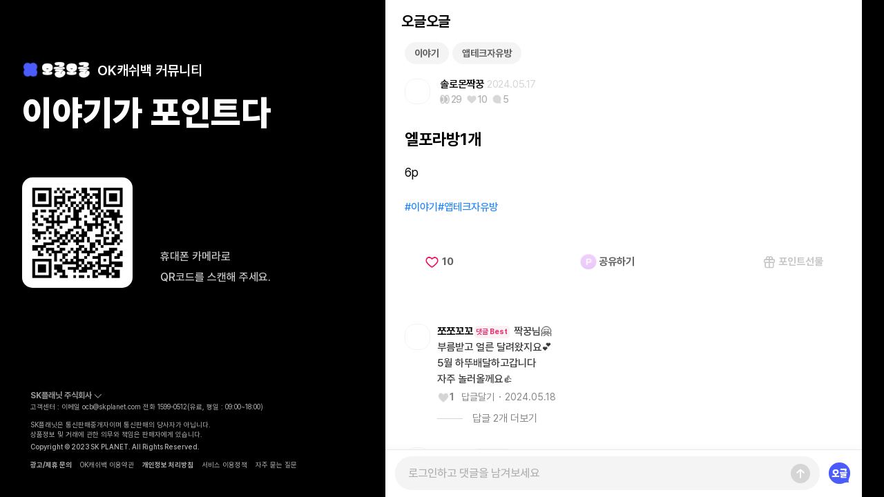

--- FILE ---
content_type: text/html; charset=utf-8
request_url: https://ogog.kr/feed/detail/870766
body_size: 2405
content:
<!DOCTYPE html><html lang="ko"><head><meta charSet="utf-8"/><meta name="viewport" content="user-scalable=no, initial-scale=1.0, maximum-scale=1.0, minimum-scale=1.0, width=device-width, viewport-fit=cover"/><meta name="format-detection" content="telephone=no"/><meta http-equiv="X-UA-Compatible" content="IE=edge"/><meta http-equiv="Cache-Control" content="no-cache, no-store, must-revalidate"/><meta http-equiv="Pragma" content="no-cache"/><meta http-equiv="Expires" content="0"/><meta name="google-site-verification" content="-BO67cFyw4Ea2xgytHw3s1z92YRmjvhIudwTcFbs_-0"/><title>오글오글</title><link rel="icon" type="image/png" sizes="32x32" href="/resources/logo/app_ogog_32_32_v2.png"/><link rel="icon" type="image/png" sizes="196x196" href="/resources/logo/app_ogog_196_196_v2.png"/><link rel="icon" type="image/png" sizes="256x256" href="/resources/logo/app_ogog_256_256_v2.png"/><meta name="description" content="놀면 돈이되는 커뮤니티 오글오글"/><meta name="keywords" content="앱테크, 짠테크, 커뮤니티, 오글오글, ogog, ogeulogeul, 포인트, OK캐쉬백, 오케이캐쉬백, okcashbag"/><meta property="og:type" content="website"/><meta property="og:title" content="오글오글"/><meta property="og:site_name" content="오글오글"/><meta property="og:description" content="놀면 돈이되는 커뮤니티 오글오글"/><meta property="og:image" content="https://ogog.kr/resources/logo/ogog_logo_800x400_main_v2.png"/><meta name="twitter:title" content="오글오글"/><link rel="preconnect" href="https://fonts.googleapis.com?c2f7e0a9" crossorigin="anonymous"/><link rel="stylesheet" href="/resources/css/pretendard-subset.css?c2f7e0a9"/><link rel="stylesheet" href="/resources/css/reset.css?c2f7e0a9"/><link rel="stylesheet" href="/resources/css/keyframes.css?c2f7e0a9"/><link rel="stylesheet" href="/resources/css/base_rules.css?c2f7e0a9"/><link rel="stylesheet" href="/resources/css/media_queries.css?c2f7e0a9"/><link rel="stylesheet" href="/resources/css/custom.css?c2f7e0a9"/><link rel="stylesheet" href="/resources/css/community.css?c2f7e0a9"/><link rel="stylesheet" href="/resources/css/auth.css?c2f7e0a9"/><link rel="stylesheet" href="https://fonts.googleapis.com/css2?family=Roboto:wght@300;400;500;700&amp;display=swap" media="print"/><link rel="stylesheet" href="/static/css/OgeulPages.f3128f4a.css?c2f7e0a9"/><link rel="preload" href="/static/js/OgeulPages.31753a69.js" as="script"/></head><body style="height:100%"><div id="reactRoot" style="height:100%"><!--$?--><template id="B:0"></template><!--/$--></div></body></html><script>;window.__SESSION_DATA__ = {}</script><script src="/static/js/OgeulPages.31753a69.js" async=""></script><div hidden id="S:0"><div class="pc-web-outer"><div class="only-pc-web"><div class="flx-sti-cont l-v-central"><div class="pc-qr-guide"><div class="logo-title"><h1><a style="cursor:pointer" draggable="false"><img src="/resources/images/bi.png" alt="오글오글"/></a></h1><h3>OK캐쉬백 커뮤니티</h3></div><h2><span class="inner-block">이야기가 포인트다</span></h2><div class="app-download"><div class="qr-code"><img src="/resources/images/img_ocb_qr_code.png" alt="OCB 앱 다운로드 QR 코드 이미지"/></div><p>휴대폰 카메라로<br/>QR코드를 스캔해 주세요.</p></div></div></div><div class="flx-sti-footer"><details><summary><h2>SK플래닛 주식회사</h2></summary><ul><li><span class="inner-block">대표이사 : 유재욱 주소 : 경기도 성남시 분당구 판교로 264 The Planet</span></li><li><span class="inner-block">사업자등록번호 : 104-86-36968 통신판매업신고번호 : 2014-경기성남-0036 <a class="acc" target="_blank" style="cursor:pointer" draggable="false">사업자정보확인</a></span></li></ul></details><address><p class="g-txt"><span class="inner-block">고객센터 : 이메일 <a href="mailto:ocb@skplanet.com">ocb@skplanet.com</a> 전화 <a href="tel:1599-0512">1599-0512</a>(유료, 평일 : 09:00~18:00)</span></p><p class="g-txt"><span class="inner-block">SK플래닛은 통신판매중개자이며 통신판매의 당사자가 아닙니다.<br/>상품정보 및 거래에 관한 의무와 책임은 판매자에게 있습니다.</span><span class="inner-block copyright">Copyright © 2023 SK PLANET. All Rights Reserved.</span></p><p class="g-txt col-mode"><span class="inner-item"><a href="" target="_blank" style="cursor:pointer" draggable="false"><strong>광고/제휴 문의</strong></a></span><span class="inner-item"><a href="" target="_blank" style="cursor:pointer" draggable="false">OK캐쉬백 이용약관</a></span><span class="inner-item"><a href="" target="_blank" style="cursor:pointer" draggable="false"><strong>개인정보 처리방침</strong></a></span><span class="inner-item"><a href="" target="_blank" style="cursor:pointer" draggable="false">서비스 이용정책</a></span><span class="inner-item"><a href="" target="_blank" style="cursor:pointer" draggable="false">자주 묻는 질문</a></span></p></address></div></div><div class="pc-web-wrapper"><template id="P:1"></template></div></div></div><div hidden id="S:1"><div id="wrap"><div id="content" class="community-wrap sticky-mode"><div class="cmn-loading">로딩 중...</div></div></div></div><script>function $RS(a,b){a=document.getElementById(a);b=document.getElementById(b);for(a.parentNode.removeChild(a);a.firstChild;)b.parentNode.insertBefore(a.firstChild,b);b.parentNode.removeChild(b)};$RS("S:1","P:1")</script><script>function $RC(a,b){a=document.getElementById(a);b=document.getElementById(b);b.parentNode.removeChild(b);if(a){a=a.previousSibling;var f=a.parentNode,c=a.nextSibling,e=0;do{if(c&&8===c.nodeType){var d=c.data;if("/$"===d)if(0===e)break;else e--;else"$"!==d&&"$?"!==d&&"$!"!==d||e++}d=c.nextSibling;f.removeChild(c);c=d}while(c);for(;b.firstChild;)f.insertBefore(b.firstChild,c);a.data="$";a._reactRetry&&a._reactRetry()}};$RC("B:0","S:0")</script>

--- FILE ---
content_type: text/html; charset=utf-8
request_url: https://www.google.com/recaptcha/api2/aframe
body_size: 267
content:
<!DOCTYPE HTML><html><head><meta http-equiv="content-type" content="text/html; charset=UTF-8"></head><body><script nonce="shMjfz3SOzq-X3ipzbtk3A">/** Anti-fraud and anti-abuse applications only. See google.com/recaptcha */ try{var clients={'sodar':'https://pagead2.googlesyndication.com/pagead/sodar?'};window.addEventListener("message",function(a){try{if(a.source===window.parent){var b=JSON.parse(a.data);var c=clients[b['id']];if(c){var d=document.createElement('img');d.src=c+b['params']+'&rc='+(localStorage.getItem("rc::a")?sessionStorage.getItem("rc::b"):"");window.document.body.appendChild(d);sessionStorage.setItem("rc::e",parseInt(sessionStorage.getItem("rc::e")||0)+1);localStorage.setItem("rc::h",'1769315890990');}}}catch(b){}});window.parent.postMessage("_grecaptcha_ready", "*");}catch(b){}</script></body></html>

--- FILE ---
content_type: text/css
request_url: https://ogog.kr/resources/css/reset.css?c2f7e0a9
body_size: 684
content:
/* reset */
html,body,div,span,applet,object,iframe,h1,h2,h3,h4,h5,h6,p,blockquote,pre,a,abbr,acronym,address,big,cite,code,del,dfn,em,img,ins,kbd,q,s,samp,small,strike,strong,sub,sup,tt,var,b,u,i,center,dl,dt,dd,ol,ul,li,fieldset,form,label,legend,table,caption,tbody,tfoot,thead,tr,th,td,article,aside,canvas,details,embed,figure,figcaption,footer,header,hgroup,menu,nav,output,ruby,section,summary,time,mark,audio,video {margin:0;padding:0;border:0;font-size:100%;font:inherit;}
article,aside,details,figcaption,figure,footer,header,hgroup,menu,nav,section {display:block}
body {line-height:1;}
ol,ul {list-style:none;}
blockquote,q {quotes:none;}
blockquote:before,blockquote:after,q:before,q:after {content:'';content:none}table{border-collapse:collapse;border-spacing:0;}

--- FILE ---
content_type: text/css
request_url: https://ogog.kr/resources/css/keyframes.css?c2f7e0a9
body_size: 1118
content:
/* key frames */
@-webkit-keyframes slide-in-bottom-bub {
  0%    {opacity:0;-webkit-transform:translateY(10px);transform:translateY(10px);}
  100%  {opacity:1;-webkit-transform:translateY(0);transform:translateY(0);}
}
@keyframes slide-in-bottom-bub {
  0%    {opacity:0;-webkit-transform:translateY(10px);transform:translateY(10px);}
  100%  {opacity:1;-webkit-transform:translateY(0);transform:translateY(0);}
}
@-webkit-keyframes slide-in-out-bub {
  0%    {opacity:1;-webkit-transform:translateY(0);transform:translateY(0);}
  100%  {opacity:0;-webkit-transform:translateY(10px);transform:translateY(10px);}
}
@keyframes slide-in-out-bub {
  0%    {opacity:1;-webkit-transform:translateY(0);transform:translateY(0);}
  100%  {opacity:0;-webkit-transform:translateY(10px);transform:translateY(10px);}
}
@-webkit-keyframes modal-on {
  0%		{transform:translateY(110%);-webkit-transform:translateY(110%);}
  100%	{transform:translateY(0);-webkit-transform:translateY(0);}
}
@keyframes modal-on {
  0%		{transform:translateY(110%);-webkit-transform:translateY(110%);}
  100%	{transform:translateY(0);-webkit-transform:translateY(0);}
}
@-webkit-keyframes modal-off {
  0%		{transform:translateY(0);-webkit-transform:translateY(0);}
  100%	{transform:translateY(110%);-webkit-transform:translateY(110%);}
}
@keyframes modal-off {
  0%		{transform:translateY(0);-webkit-transform:translateY(0);}
  100%	{transform:translateY(110%);-webkit-transform:translateY(110%);}
}
@-webkit-keyframes vt-slide-up {
  0%    {-webkit-transform:translateY(100%);transform:translateY(100%);}
  100%  {-webkit-transform:translateY(0);transform:translateY(0);}
}
@keyframes vt-slide-up {
  0%    {-webkit-transform:translateY(100%);transform:translateY(100%);}
  100%  {-webkit-transform:translateY(0);transform:translateY(0);}
}
@-webkit-keyframes scale-in-out {
  0% {-webkit-transform:scale(1);transform:scale(1);}
  50% {-webkit-transform:scale(1.5);transform:scale(1.5);}
  100% {-webkit-transform:scale(1);transform:scale(1);}
}
@keyframes scale-in-out {
  0% {-webkit-transform:scale(1);transform:scale(1);}
  50% {-webkit-transform:scale(1.5);transform:scale(1.5);}
  100% {-webkit-transform:scale(1);transform:scale(1);}
}
@-webkit-keyframes fade-in {
  0% {opacity:0;}
  100% {opacity:1;}
}
@keyframes fade-in {
  0% {opacity:0;}
  100% {opacity:1;}
}
@-webkit-keyframes fade-in80 {
  0% {opacity:0;}
  100% {opacity:0.8;}
}
@keyframes fade-in80 {
  0% {opacity:0;}
  100% {opacity:0.8;}
}
@-webkit-keyframes fade-out {
  0% {opacity:1;}
  100% {opacity:0;}
}
@keyframes fade-out {
  0% {opacity:1;}
  100% {opacity:0;}
}
@-webkit-keyframes slide-in-bottom {
  0%		{-webkit-transform:translateY(100%);transform:translateY(100%);}
  100%	{-webkit-transform:translateY(0);transform:translateY(0);}
}
@keyframes slide-in-bottom {
  0%		{-webkit-transform:translateY(100%);transform:translateY(100%);}
  100%	{-webkit-transform:translateY(0);transform:translateY(0);}
}
@-webkit-keyframes noti-in-action {
  0%		{opacity:1;-webkit-transform:translateY(12rem);transform:translateY(12rem);}
  16.6%	{opacity:1;-webkit-transform:translateY(0);transform:translateY(0);}
  83.4%	{opacity:1;-webkit-transform:translateY(0);transform:translateY(0);}
  100%	{opacity:0;-webkit-transform:translateY(12rem);transform:translateY(12rem);}
}
@keyframes noti-in-action {
  0%		{opacity:1;-webkit-transform:translateY(12rem);transform:translateY(12rem);}
  16.6%	{opacity:1;-webkit-transform:translateY(0);transform:translateY(0);}
  83.4%	{opacity:1;-webkit-transform:translateY(0);transform:translateY(0);}
  100%	{opacity:0;-webkit-transform:translateY(12rem);transform:translateY(12rem);}
}
@-webkit-keyframes noti-in-action-on {
  0%		{opacity:0;-webkit-transform:translateY(200%);transform:translateY(200%);}
  100%	{opacity:1;-webkit-transform:translateY(0);transform:translateY(0);}
}
@keyframes noti-in-action-on {
  0%		{opacity:0;-webkit-transform:translateY(200%);transform:translateY(200%);}
  100%	{opacity:1;-webkit-transform:translateY(0);transform:translateY(0);}
}
@-webkit-keyframes noti-in-action-off {
  0%		{opacity:1;-webkit-transform:translateY(0);transform:translateY(0);}
  100%	{opacity:0;-webkit-transform:translateY(200%);transform:translateY(200%);}
}
@keyframes noti-in-action-off {
  0%		{opacity:1;-webkit-transform:translateY(0);transform:translateY(0);}
  100%	{opacity:0;-webkit-transform:translateY(200%);transform:translateY(200%);}
}
@-webkit-keyframes cmn-load-m {
  0%   {background-position:0 0;}
  100% {background-position:-40rem 0;}
}
@keyframes cmn-load-m {
  0%   {background-position:0 0;}
  100% {background-position:-40rem 0;}
}
@-webkit-keyframes cmn-refresh-m {
  0%   {background-position:0 0;}
  100% {background-position:-28rem 0;}
}
@keyframes cmn-refresh-m {
  0%   {background-position:0 0;}
  100% {background-position:-28rem 0;}
}
@-webkit-keyframes infinite-up-down {
  0%    {-webkit-transform:translateY(0);transform:translateY(0);}
  100%  {-webkit-transform:translateY(-0.3rem);transform:translateY(-0.3rem);}
}
@keyframes infinite-up-down {
  0%    {-webkit-transform:translateY(0);transform:translateY(0);}
  100%  {-webkit-transform:translateY(-0.3rem);transform:translateY(-0.3rem);}
}
@-webkit-keyframes width-first {
  0%   {max-width:0;padding:0;}
  100% {max-width:100%;}
}
@keyframes width-first {
  0%   {max-width:0;padding:0;}
  100% {max-width:100%;}
}
@-webkit-keyframes width-second {
  0%   {width:22.8rem;}
  100% {width:20.2rem;}
}
@keyframes width-second {
  0%   {width:22.8rem;}
  100% {width:20.2rem;}
}
@keyframes vibrate-3 {
  0% {
    -webkit-transform: translate(0);
            transform: translate(0);
  }
  10% {
    -webkit-transform: translate(-1px, -1px);
            transform: translate(-1px, -1px);
  }
  20% {
    -webkit-transform: translate(1px, -1px);
            transform: translate(1px, -1px);
  }
  30% {
    -webkit-transform: translate(-1px, 1px);
            transform: translate(-1px, 1px);
  }
  40% {
    -webkit-transform: translate(1px, 1px);
            transform: translate(1px, 1px);
  }
  50% {
    -webkit-transform: translate(-1px, -1px);
            transform: translate(-1px, -1px);
  }
  60% {
    -webkit-transform: translate(1px, -1px);
            transform: translate(1px, -1px);
  }
  70% {
    -webkit-transform: translate(-1px, 1px);
            transform: translate(-1px, 1px);
  }
  80% {
    -webkit-transform: translate(-1px, -1px);
            transform: translate(-1px, -1px);
  }
  90% {
    -webkit-transform: translate(1px, -1px);
            transform: translate(1px, -1px);
  }
  100% {
    -webkit-transform: translate(0);
            transform: translate(0);
  }
}
@-webkit-keyframes og-m {
  0%   {background-position:0 0;}
  100% {background-position:-180rem 0;}
}
@keyframes og-m {
  0%   {background-position:0 0;}
  100% {background-position:-180rem 0;}
}
@-webkit-keyframes og-m-s {
  0%   {background-position:0 0;}
  100% {background-position:-147.5rem 0;}
}
@keyframes og-m-s {
  0%   {background-position:0 0;}
  100% {background-position:-147.5rem 0;}
}

@-webkit-keyframes mo-toast-off {
  0%		{transform:translateY(0);-webkit-transform:translateY(0);}
  100%	{transform:translateY(-100%);-webkit-transform:translateY(-100%);}
}
@keyframes mo-toast-off {
  0%		{transform:translateY(0);-webkit-transform:translateY(0);}
  100%	{transform:translateY(-100%);-webkit-transform:translateY(-100%);}
}
@keyframes updown {
  0%    {margin-top:0;}
  25%   {margin-top:0;}
  50%   {margin-top:4px;}
  75%   {margin-top:0;}
  100%  {margin-top:0;}
}
@-webkit-keyframes extended-h {
  0%		{height:23.1rem;}
  100%	{height:30.3rem;}
}
@keyframes extended-h {
  0%		{height:23.1rem;}
  100%	{height:30.3rem;}
}
@-webkit-keyframes bot-moving {
  0%   {transform:translateY(0);}
  100% {transform:translateY(-5.3rem);}
}
@keyframes bot-moving {
  0%   {transform:translateY(0);}
  100% {transform:translateY(-5.3rem);}
}
@-webkit-keyframes fade-in-top {
  0% {
    -webkit-transform: translateY(-0.6rem);
            transform: translateY(-0.6rem);
    opacity: 0;
  }
  100% {
    -webkit-transform: translateY(0);
            transform: translateY(0);
    opacity: 1;
  }
}
@keyframes fade-in-top {
  0% {
    -webkit-transform: translateY(-0.6rem);
            transform: translateY(-0.6rem);
    opacity: 0;
  }
  100% {
    -webkit-transform: translateY(0);
            transform: translateY(0);
    opacity: 1;
  }
}
@keyframes autoExpandedHeight {
  0%    {height:0;}
  100%  {height:4rem;}
}
@keyframes sliding-up-down {
  0%    {opacity:0;transform:translateY(3.2rem);}
  10%   {opacity:1;transform:translateY(0);}
  90%   {opacity:1;transform:translateY(0);}
  100%  {opacity:0;transform:translateY(3.2rem);}
}
@keyframes sliding-up {
  0%    {opacity:0;transform:translateY(3.2rem);}
  100%  {opacity:1;transform:translateY(0);}
}
@keyframes reduce-mgt {
  0%    {margin-top:12rem;}    
  100%  {margin-top:3.6rem;}    
}
@keyframes wide-height {
  0%    {opacity:0;height:0;}    
  100%  {opacity:1;height:13rem;}    
}
@keyframes page_fadein {
  from {
      opacity: 0;
  }

  to {
      opacity: 1;
  }
}
@-webkit-keyframes page_fadein {
  from {
      opacity: 0;
  }

  to {
      opacity: 1;
  }
}
@keyframes page_fadeout {
  from {
      opacity: 1;
  }

  to {
      opacity: 0;
      pointer-events: none;
  }
}
@-webkit-keyframes page_fadeout {
  from {
      opacity: 1;
  }

  to {
      opacity: 0;
      pointer-events: none;
  }
}

--- FILE ---
content_type: text/css
request_url: https://ogog.kr/resources/css/base_rules.css?c2f7e0a9
body_size: 15742
content:
/* rules */
* {-webkit-tap-highlight-color:rgba(0,0,0,0);box-sizing:border-box;-moz-box-sizing:border-box;-webkit-box-sizing:border-box;}
html, body {height:100%;}
body {font-family:'Pretendard Variable', 'Pretendard', 'Roboto', 'Noto Sans KR', 'Segoe UI', 'Malgun Gothic', 'Apple Color Emoji', 'Segoe UI Emoji', 'Segoe UI Symbol', sans-serif;color:#000;word-break:break-all;}
img {
  -webkit-user-select:none;-moz-user-select:none;-ms-user-select:none;user-select:none;-webkit-user-drag:none;
}
a {text-decoration:none;color:inherit;}
.skip-nav {position:absolute;left:-999.9rem;overflow:hidden;width:0;height:0;}
legend, hr {display:none;}
button {outline:none;cursor:pointer;margin:0;padding:0;}
button:disabled {cursor:default;}
input, select, progress, button, textarea {outline:transparent;padding:0;-webkit-appearance:none;appearance:none;border:none;font:inherit;background-color:transparent;}
strong {font-weight:700;}
::placeholder, ::-webkit-input-placeholder {font-family:'Pretendard Variable', 'Pretendard', 'Roboto', 'Noto Sans KR', 'Segoe UI', 'Malgun Gothic', 'Apple Color Emoji', 'Segoe UI Emoji', 'Segoe UI Symbol', sans-serif;}
.horz-line {display:block;height:0.8rem;margin:0;padding:0;border:none;border-top:1px solid #e8e8ea;background-color:#f4f4f4;}
.horz-line.no-bd {border-top:none;}
.swiper-container {position:relative;overflow:hidden;}
button {color:#000;}
.only-pc-web {display:none;}
input::-ms-clear, input::-ms-reveal{display:none;}
input::-webkit-search-decoration,
input::-webkit-search-cancel-button,
input::-webkit-search-results-button,
input::-webkit-search-results-decoration{display:none;}
details summary {list-style:none;}
details summary::-webkit-details-marker {display:none;}
.bg-black {background:#000;}
.key-module-outer {background-color:#FAFAFA;}
.inner-footer-button {padding:2.4rem 2.4rem 4rem 2.4rem;}
.tooltip-box {position:relative;}
.tooltip-box .btn-tooltip {width:2rem;height:2rem;overflow:hidden;text-indent:-999.9rem;background:url('../images/ico_tooltip.png') 50% 50% no-repeat;background-size:1.6rem;}

/* flex sticky layout */
.flx-sti-wrap, #wrap, .community-wrap {min-height:100%;display:-webkit-box;display:-webkit-flex;display:flex;-webkit-box-orient:vertical;-webkit-box-direction:normal;flex-direction:column;}
.pc-web-outer, .pc-web-wrapper {height:100%;}
#wrap.flx-sti-wrap {min-height:100%;}
.my-wrap .community-wrap,
.community-wrap.flx-sti-cont {min-height:1px;}
.src-result-outer {display:-webkit-box;display:-webkit-flex;display:flex;-webkit-box-orient:vertical;-webkit-box-direction:normal;flex-direction:column;}
.flx-sti-cont, .comm-main-feed, .community-wrap, .src-result-outer {-webkit-box-flex:1;flex:1;}
.v-central {
  display:-webkit-box;display:-webkit-flex;display:flex;
  -webkit-box-pack:center;-webkit-box-align:center;
  align-items:center;-webkit-align-items:center;justify-content:center;-webkit-justify-content:center;
}
.l-v-central {
  display:-webkit-box;display:-webkit-flex;display:flex;
  -webkit-box-align:center;align-items:center;-webkit-align-items:center;
}
.flx-sti-footer {-webkit-box-flex:0;flex:0 0 auto;}

/* simple button module */
.sim-btn-module {text-align:center;}
.sim-btn-module button {display:block;width:100%;height:4.8rem;margin-top:0.8rem;border-radius:4.8rem;font-size:1.8rem;line-height:4.8rem;color:#fff;font-weight:700;background-color:#1e2032;}
.sim-btn-module button:first-of-type {margin-top:0;}
.sim-btn-module .alt-bg {background-color:#4B5CFA;}
.sim-btn-module .alt-bg02 {background-color:#FE0955;}
.sim-btn-module button:disabled, .sim-btn-module.side-type button.acc:disabled {cursor:default;background-color:#D5D5D5;}
.sim-btn-module.side-type {display:-webkit-box;display:-webkit-flex;display:flex;}
.sim-btn-module.side-type button {display:block;-webkit-box-flex:1;flex:1;margin-left:0.8rem;margin-top:0;}
.sim-btn-module.side-type button:first-of-type {margin-left:0;}
.sim-btn-module.side-type button.acc {color:#fff;background-color:#1e2032;}
.sim-btn-module.side-type button.acc.alt-bg {background-color:#FE0955;}
.sim-btn-module.side-type button.normal {color:#1e2032;background-color:#e8e8ea;}
.sim-btn-module.side-type button.normal:disabled {cursor:default;color:#fff;background-color:#D5D5D5;}
.sim-btn-module.side-type.asymmetry button.normal {max-width:12.8rem;min-width:12.8rem;width:12.8rem;}
.sim-btn-module.f-downsize button {font-size:1.6rem;}

/* common badge */
.cmm-badge {
  display:-webkit-inline-box;display:-ms-inline-flexbox;display:inline-flex;
  -webkit-box-pack:center;-moz-box-pack:center;-ms-box-pack:center;-webkit-justify-content:center;justify-content:center;
  -webkit-box-align:center;-moz-box-align:center;-ms-box-align:center;align-items:center;-webkit-align-items:center;
  min-width:2.8rem;height:2.8rem;vertical-align:top;
}
.cmm-badge .inner {
  display:-webkit-box;display:-moz-box;display:-ms-flexbox;display:-webkit-flex;display:flex;
  -webkit-box-pack:center;-moz-box-pack:center;-ms-box-pack:center;-webkit-justify-content:center;justify-content:center;
  -webkit-box-align:center;-moz-box-align:center;-ms-box-align:center;align-items:center;-webkit-align-items:center;
  overflow:hidden;min-width:2.4rem;height:2.4rem;padding:0 0.4rem 0 0.4rem;margin:0.2rem;border-radius:2.4rem;line-height:1.8rem;text-align:center;white-space:nowrap;font-size:1.3rem;color:#fff;font-weight:700;}
.cmm-badge .inner.fin {text-indent:-999.9rem;background:url('../images/ico_cmm_save_chk.png') 50% 50% no-repeat;background-size:2rem;}
.cmm-badge.save .inner {background-color:#AA23E9;}

/* form check box */
.frm-chk {display:none;}
.frm-chk + label {position:relative;display:inline-block;cursor:pointer;white-space:nowrap;vertical-align:top;color:#000;}
.frm-chk + label::before {box-sizing:border-box;-moz-box-sizing:border-box;-webkit-box-sizing:border-box;position:absolute;left:0;top:0;content:'';}
.frm-chk.st01 + label {padding-left:3.4rem;line-height:2.8rem;font-size:1.6rem;letter-spacing:-0.4px;}
.frm-chk.st01 + label::before {width:2.8rem;height:2.8rem;background:url('../images/ico_chk02_off.png') no-repeat;background-size:2.8rem;}
.frm-chk.st01:checked + label {font-weight:700;}
.frm-chk.st01:checked + label::before {background-image:url('../images/ico_chk02_on.png');}
.frm-chk.st02 + label {display:block;line-height:2.8rem;font-size:1.6rem;letter-spacing:-0.4px;}
.frm-chk.st02 + label::before {left:auto;right:0;width:2.8rem;height:2.8rem;background-repeat:no-repeat;background-position:0 0;background-size:2.8rem;}
.frm-chk.st02:checked + label {color:#FE0955;}
.frm-chk.st02:checked + label::before {background-image:url('../images/ico_chk02_on.png');}
.frm-chk.st03[type='checkbox'] + label {min-height:2.8rem;padding:0.4rem 0 0 3.6rem;font-size:1.6rem;line-height:2rem;letter-spacing:-0.5px;color:#000;}
.frm-chk.st03[type='checkbox'] + label::before {width:2.8rem;height:2.8rem;top:0;background:url('../images/ico_cmm_chk01_off.png') no-repeat;background-size:2.8rem;}
.frm-chk.st03[type='checkbox']:checked + label::before {background-image:url('../images/ico_cmm_chk01_on.png');}
.frm-chk.st04 + label {min-height:1.6rem;padding:0 0 0 2rem;font-size:1.2rem;line-height:1.6rem;color:#868686;}
.frm-chk.st04 + label::before {width:1.6rem;height:1.6rem;top:0;background:url('../images/ico_cmm_chk02_off.png') no-repeat;background-size:1.6rem;}
.frm-chk.st04:checked + label {color:#000;}
.frm-chk.st04:checked + label::before {background-image:url('../images/ico_cmm_chk02_on.png');}
.frm-chk.st05 + label {
  display:-webkit-box;display:-moz-box;display:-ms-flexbox;display:-webkit-flex;display:flex;
  -webkit-box-align:center;-moz-box-align:center;-ms-box-align:center;align-items:center;-webkit-align-items:center;
  line-height:2.8rem;font-size:1.6rem;letter-spacing:-0.4px;
}
.frm-chk.st05 + label .label-flag {height:1.8rem;padding:0 0.3rem 0 0.4rem;margin:0 0 0 0.4rem;line-height:1.8rem;}
.frm-chk.st05 + label::before {left:auto;right:0;width:2.8rem;height:2.8rem;background-repeat:no-repeat;background-position:0 0;background-size:2.8rem;}
.frm-chk.st05:checked + label {font-weight:700;}
.frm-chk.st05:checked + label::before {background-image:url('../images/ico_chk02_on.png');}
.frm-chk.st06 + label {
  display:block;padding-left:2.4rem;line-height:2rem;font-size:1.4rem;font-weight:700;white-space:wrap;
}
.frm-chk.st06 + label::before {left:0;width:2rem;height:2rem;background-image:url('../images/ico_cmm_chk04_off.png');background-repeat:no-repeat;background-position:0 0;background-size:2rem;}
.frm-chk.st06:checked + label::before {background-image:url('../images/ico_cmm_chk04_on.png');}
.frm-chk.st07 + label {min-height:2rem;padding:0 0 0 2.8rem;font-size:1.4rem;line-height:2rem;color:#C7C7C7;font-weight:700;}
.frm-chk.st07 + label::before {width:2rem;height:2rem;top:0;background:url('../images/ico_cmm_chk01_off.png') no-repeat;background-size:2rem;}
.frm-chk.st07:checked + label::before {background-image:url('../images/ico_cmm_chk01_on.png');}
.frm-chk.st08 + label {display:block;padding:0;margin:0;white-space:normal;}
.frm-chk.st08 + label::before {z-index:3;left:auto;right:0.8rem;top:0.8rem;width:2rem;height:2rem;background:url('../images/ico_cmm_chk05_off.png') no-repeat;background-size:2rem;}
.frm-chk.st08:checked + label .thumb-outer::after {box-sizing:border-box;-moz-box-sizing:border-box;-webkit-box-sizing:border-box;position:absolute;left:0;top:0;right:0;bottom:0;z-index:2;content:'';border:2px solid #6480FF;border-radius:1.4rem;}
.frm-chk.st08:checked + label::before {background-image:url('../images/ico_cmm_chk05_on.png');}

/* form toggle */
.frm-tgg {position:absolute;margin-left:-999.9rem;visibility:hidden;vertical-align:top;}
.frm-tgg + label {
  position:relative;display:block;cursor:pointer;outline:none;
  -webkit-user-select:none;-moz-user-select:none;-ms-user-select:none;user-select:none;text-indent:-999.9rem;
}
.frm-tgg-round + label {
  box-sizing:border-box;-moz-box-sizing:border-box;-webkit-box-sizing:border-box;
  width:4.2rem;height:2rem;border-radius:2rem;background-color:#E8E8EA;
}
.frm-tgg-round + label:before,
.frm-tgg-round + label:after {content:'';display:block;position:absolute;top:1px;left:1px;bottom:1px;}
.frm-tgg-round + label:before {
  right:1px;border-radius:2.6rem;
  -webkit-transition:background 0.2s;-moz-transition:background 0.2s;-o-transition:background 0.2s;transition:background 0.2s;
  background-color:#E8E8EA;
}
.frm-tgg-round + label:after {
  width:2.6rem;height:2.6rem;margin-top:-1.3rem;border-radius:2.6rem;top:50%;left:0;bottom:auto;
  box-shadow:0 0.2rem 0.5rem rgba(0,0,0,0.1);
  -webkit-transition:margin 0.2s;-moz-transition:margin 0.2s;-o-transition:margin 0.2s;transition:margin 0.2s;
  background-color:#fff;
}
.frm-tgg-round:checked + label, .frm-tgg-round:checked + label:before {background-color:#fe0955;}
.frm-tgg-round:checked + label:after {margin-left:1.7rem;} 

/* new popup */
.cmm-l-dimmed-layer {position:fixed;left:0;top:0;z-index:100000;width:100%;height:100%;min-height:100%;background:#000;opacity:0.5;}
.cmm-dimmed-layer {position:fixed;left:0;top:0;z-index:100000;width:100%;height:100%;min-height:100%;background:#000;opacity:0.8;}
.new-pop-outer {box-sizing:border-box;-moz-box-sizing:border-box;-webkit-box-sizing:border-box;}
.new-pop-outer * {box-sizing:border-box;-moz-box-sizing:border-box;-webkit-box-sizing:border-box;}
.new-pop-outer {
  position:fixed;left:0;top:0;width:100%;height:100%;padding:0 2rem;z-index:100005;
  display:-webkit-box;display:-webkit-flex;display:flex;
  align-items:center;-webkit-align-items:center;justify-content:center;-webkit-justify-content:center;
  -webkit-box-pack:center;
  -webkit-box-align:center;
}
.new-pop-outer.full-wide-mode {display:block;padding:0;}
.new-pop-outer.native-pop-ver {position:relative;display:block;padding:0;}
.new-pop-inner {
  position:relative;z-index:100003;width:100%;padding:2.4rem 2rem;border-radius:2.4rem;background-color:#fff;
  box-shadow:0 0.3rem 2.1rem 0.3rem rgba(0, 0, 0, 0.10);
}
.new-pop-inner.admin-mode {padding:0;border-radius:1.6rem;}
.new-pop-inner.dark-mode {color:#fff;background-color:#1E2032;}
.new-pop-inner.zero-inner-space {padding:0;}
.new-pop-inner .pop-closed {
  position:absolute;right:0.8rem;top:0.8rem;z-index:100;overflow:hidden;width:4.8rem;height:4.8rem;
  text-indent:-999.9rem;background:url('../images/btn_cmm_popclosed.png') 50% 50% no-repeat;background-size:4.8rem;
}
.new-pop-inner .pop-closed.white-mode {background-image:url('../images/btn_pop_closed_white02.png');}
.new-pop-inner .base-txt-box {padding:0 0.4rem;word-break:keep-all;}
.new-pop-inner .base-txt-box h1 {margin-bottom:1.6rem;font-size:1.8rem;line-height:2.4rem;font-weight:700;}
.new-pop-inner .base-txt-box a {color:#2084ff;text-decoration:underline;}
.new-pop-inner .base-txt-box .space-img-block {margin-bottom:2rem;}
.new-pop-inner .base-txt-box a.darker {color:#000;}
.new-pop-inner .base-txt-box .g-txt {font-size:1.4rem;line-height:2rem;color:#626262;}
.new-pop-inner .base-txt-box .g-txt strong {font-weight:700;}
.new-pop-inner .base-txt-box .g-txt strong.mid {font-weight:500;}
.new-pop-inner .base-txt-box .g-txt .alt-color {color:#f90043;}
.new-pop-inner .base-txt-box .g-txt em {color:#B1B1B1;}
.new-pop-inner .base-txt-box .g-txt em a {color:inherit;}
.new-pop-inner .base-txt-box .g-txt.terms-type strong {font-size:1.7rem;}
.new-pop-inner .base-txt-box .g-txt + .g-txt,
.new-pop-inner .base-txt-box .g-list + .g-txt {margin-top:2rem;}
.new-pop-inner .base-txt-box .g-list {font-size:1.4rem;line-height:2rem;color:#626262;}
.new-pop-inner .base-txt-box .g-list li {position:relative;padding-left:1.2rem;}
.new-pop-inner .base-txt-box .g-list li::before {content:'';position:absolute;left:0;top:0.7rem;width:0.3rem;height:0.3rem;border-radius:0.3rem;background-color:#000;}
.new-pop-inner .base-txt-box .img-block {display:block;width:100%;}
.new-pop-inner .base-txt-box .acc-number {
  padding:2.3rem 1.9rem;border-radius:1.2rem;border:1px solid #F4F4F4;background-color:#FAFAFA;    
}
.new-pop-inner .base-txt-box .acc-number p {text-align:center;font-size:1.4rem;line-height:2rem;font-weight:500;}
.new-pop-inner .sim-btn-module {margin:2.4rem 0 0 0;padding:0 7rem;}
.new-pop-inner .sim-btn-module button {display:inline-block;width:auto;min-width:13.2rem;padding:0 1.6rem;vertical-align:top;}
.new-pop-inner .sim-btn-module.side-type {margin-top:2.4rem;padding-left:0;padding-right:0;}
.new-pop-inner .sim-btn-module.w-type {padding:0 2.5rem;}
.new-pop-inner .sim-btn-module.g-type {padding:0 3.8rem;}
.new-pop-inner .pop-chk-box {margin-top:2rem;padding-bottom:0.4rem;}

/* custom image popup */
.custom-image-popup {
  position:fixed;left:0;top:0;width:100%;height:100%;z-index:100005;
  display:-webkit-box;display:-webkit-flex;display:flex;
  -webkit-box-pack:center;-webkit-box-align:center;
  -webkit-align-items:center;align-items:center;-webkit-justify-content:center;justify-content:center;
  -webkit-box-orient:vertical;flex-direction:column;
  background-color:rgba(0, 0, 0, 0.75);
}
.custom-image-popup .image-popup {
  position:relative;margin-top:-2rem;height:43.2rem;
  border-radius:1.2rem;
  background:linear-gradient(180deg, #8247FF 0%, #9665FF 100%);
  box-shadow:0 .3rem 2.1rem .3rem rgba(0, 0, 0, 0.10);    
}
.custom-image-popup .pop-closed {
  position:absolute;right:0;top:-5.6rem;z-index:5;overflow:hidden;width:3.2rem;height:3.2rem;
  text-indent:-999.9rem;background:url('../images/btn_pop_closed_white.png') no-repeat;background-size:3.2rem;
  animation:fade-in 200ms linear 300ms both;
}
.custom-image-popup .image-popup .inner-inline-btn, .custom-image-popup .image-popup .inner-inline-button {position:absolute;left:5.3rem;right:5.3rem;top:33rem;overflow:hidden;height:4.8rem;text-indent:-999.9rem;}
.image-popup .touch-wrap {display:block;}
.image-popup h2 {
  position:absolute;left:0;top:4rem;right:0;width:12.2rem;margin:auto;
  animation:fade-in 200ms linear 300ms both;
}
.image-popup h2 img {display:block;width:100%;}
.image-popup .img-cover {display:block;width:100%;max-width:36rem;}
.custom-image-popup .lottie-motion.racky-deco {height:40rem;}
.custom-image-popup .lottie-motion {width:100%;max-width:31.2rem;height:40rem;}
.custom-image-popup .inner-inline-btn-sub {
  position:absolute;left:50%;bottom:2.4rem;text-align:center;font-size:1.4rem;line-height:2rem;font-weight:700;color:rgba(255,255,255,0.7);transform:translateX(-50%);
  animation:fade-in 200ms linear 300ms both;
}

/* button tip bubbler */
.btn-tip-bubbler {width:2.4rem;height:2.4rem;background-color:transparent;}
.btn-tip-bubbler .ico-bubbler {position:relative;z-index:11;display:block;width:2.4rem;height:2.4rem;}
.btn-tip-bubbler .ico {display:block;width:100%;height:100%;background:url('../images/ico_tooltip02.png') 50% 50% no-repeat;background-size:2rem;}
.btn-tip-bubbler .bubble {display:none;position:absolute;left:50%;top:2.7rem;width:21.6rem;padding:0.8rem;margin-left:-10rem;border-radius:1rem;font-size:1.3rem;line-height:1.8rem;text-align:left;letter-spacing:-0.4px;color:#fff;word-break:break-all;background-color:#4B5CFA;}
.btn-tip-bubbler .bubble.only-one-line {width:auto;white-space:nowrap;}
.btn-tip-bubbler .ico-bubbler .ico::before {content:'';position:absolute;bottom:-0.4rem;left:50%;z-index:1;display:none;width:0;margin-left:-0.9rem;border-style:solid;border-width:0 0.9rem 0.8rem;border-color:#4B5CFA transparent;}
.btn-tip-bubbler .ico-bubbler.active .bubble {display:block;} 
.btn-tip-bubbler .ico-bubbler.active .ico::before {display:block;}

/* common community bubbler */
.cmn-comm-bubbler {
  position:absolute;left:-0.6rem;top:3.2rem;z-index:10;
  padding:0.8rem;margin:0;border-radius:1rem;
  font-size:1.3rem;line-height:1.8rem;text-align:left;letter-spacing:-0.4px;color:#fff;
  background-color:#4B5CFA;
}
.cmn-comm-bubbler::after {
  content:'';position:absolute;top:-0.7rem;left:50%;z-index:1;
  width:0;margin:0;margin-left:-0.9rem;border-style:solid;border-width:0 0.9rem 0.8rem;border-color:#4B5CFA transparent;
}
.cmn-comm-bubbler.down-tail::after {    
  top:auto;bottom:-0.7rem;border-width:0.8rem 0.9rem 0;
}
.cmn-comm-bubbler .only-one-line {white-space:nowrap;}
.cmn-comm-bubbler .acc {color:#FFDB20;}
.cmn-comm-bubbler.active {display:block;-webkit-animation:slide-in-bottom-bub 0.3s linear both;animation:slide-in-bottom-bub 0.3s linear both;}
.cmn-comm-bubbler:not(.active) {display:none;}
.cmn-comm-bubbler .line01 {white-space:nowrap;}
.cmn-comm-bubbler a {color:inherit;}
.top-right-pos {left:5.8rem;top:-2.6rem;}
.top-right-pos.down-tail::after {left:2.4rem;}

/* motion form box */
.intro-hook {padding:1.2rem 2.4rem 0 2.4rem;margin-bottom:5rem;font-size:2.4rem;line-height:3.4rem;font-weight:700;}
.intro-hook a {display:inline-block;border-bottom:3px solid #5164FC;vertical-align:top;color:#5164FC;font-weight:700;letter-spacing:-0.72px;}
.mo-frm-box {margin:0 2.4rem;padding-bottom:3.2rem;}
.mo-frm-box .row {position:relative;margin-top:0.8rem;border:1px solid #e8e8ea;border-radius:1.4rem;}
.mo-frm-box .row.dimmed {background-color:#FAFAFA;}
.mo-frm-box .row.dimmed .inp-st:disabled {color:#B1B1B1;}
.mo-frm-box .row.dimmed .select-label-box .after {color:#868686;}
.mo-frm-box .row.dimmed .select-label-box .after .inp-st {color:#868686;}
.mo-frm-box .row.normal-mode {border:none;border-radius:0;}
.mo-frm-box .row.eff-mode {border:1px solid #F4F4F4;border-radius:1.2rem;background-color:#FAFAFA;}
.mo-frm-box .row.profile-type {width:13.6rem;}
.mo-frm-box .profile-type .comm-img-type {min-height:13.6rem;max-height:13.6rem;height:13.6rem;}
.mo-frm-box .profile-type .upload-label-box {padding:3.6rem 0;}
.mo-frm-box .row.col-mode {display:-webkit-box;display:-webkit-flex;display:flex;}
.mo-frm-box .row.col-mode .col-item {-webkit-box-flex:1;flex:1;}
.mo-frm-box .row.col-mode .col-item:first-of-type::before {display:none;}
.mo-frm-box .row.col-mode .col-item::before {content:'';position:absolute;left:0;top:0;bottom:0;width:1px;height:3.8rem;margin:auto;background-color:#E8E8EA;}
.mo-frm-box .row.col-mode .col-item:first-of-type > .inp-st {width:calc(100% - 1.1rem);}
.mo-frm-box .inner-tit {display:-webkit-box;display:-webkit-flex;display:flex;padding-top:3rem;}
.mo-frm-box .inner-tit.block-type {display:block;}
.mo-frm-box .inner-tit .g-txt {margin-top:0.2rem;font-size:1.4rem;line-height:2rem;color:#868686;}
body .mo-frm-box .inner-tit:first-of-type {padding-top:2.4rem;}
.mo-frm-box .inner-tit + .row {margin-top:0.8rem;}
.mo-frm-box .inner-tit h2 {font-size:1.6rem;line-height:2.4rem;font-weight:700;}
.mo-frm-box .inner-tit.larger-f-size h2 {font-size:1.8rem;}
.mo-frm-box .inner-tit h2 .essential {color:#FE0955;}
.mo-frm-box .inner-set-txt {padding:1.2rem 0 0.8rem 0;margin-top:1.2rem;}
.mo-frm-box .inner-set-txt h3 {font-size:1.4rem;line-height:2rem;font-weight:700;}
.mo-frm-box .inner-set-txt .g-txt {margin-top:0.2rem;font-size:1.2rem;line-height:1.6rem;color:#868686;}
.mo-frm-box .sol-g-txt {margin-top:1.2rem;font-size:1.4rem;line-height:2rem;word-break:keep-all;}
.mo-frm-box .sol-bul-txt {position:relative;padding-left:1.2rem; margin-top:0.8rem;font-size:1.2rem;line-height:1.6rem;color:#868686;word-break:keep-all;}
.mo-frm-box .sol-bul-txt::before {position:absolute;left:0;top:0.6rem;content:'';width:0.4rem;height:0.4rem;border-radius:0.4rem;background-color:#868686;}
.mo-frm-box .row + .feedback-txt {display:none;margin-top:0.8rem;font-size:1.2rem;line-height:1.6rem;color:#ED3560;}
.mo-frm-box .row.feedback {border-color:#ed3560;}
.mo-frm-box .row.feedback + .feedback-txt {display:block;margin-bottom:1.2rem;}
.mo-frm-box .row:first-of-type {margin-top:0;}
.mo-frm-box .row .label-box {
  display:-webkit-box;display:-webkit-flex;display:flex;
  -webkit-box-align:center;align-items:center;position:relative;height:5.8rem;
}
.mo-frm-box .row .label-box .btn-link-del {position:absolute;right:1rem;top:0;bottom:0;overflow:hidden;width:3.2rem;height:3.2rem;margin:auto;text-indent:-999.9rem;background:url('../images/btn_ico_del02.png') 50% 50% no-repeat;background-size:1.2rem;}
.mo-frm-box .row .label-box.multi-line {height:auto;}
.mo-frm-box .row .label-box .hide-label {position:absolute;left:-999.9rem;overflow:hidden;width:0;height:0;}
.mo-frm-box .row .label-box .inp-st {outline:transparent;display:block;width:100%;padding:0 1.9rem;height:2rem;font-size:1.4rem;line-height:2rem;color:#000;font-weight:700;}
.mo-frm-box .row .label-box .txtarea-st {resize:none;outline:transparent;overflow:hidden;display:block;width:100%;padding:2rem;font-size:1.4rem;line-height:2rem;color:#000;font-weight:500;}
.mo-frm-box .row .label-box .txtarea-st::-webkit-input-placeholder {color:#B1B1B1;}
.mo-frm-box .row .label-box .inp-st.link-mode {padding-right:4.2rem;color:#2084FF;font-weight:400;}
.mo-frm-box .row .label-box .inp-st::-webkit-input-placeholder {color:#B1B1B1;font-weight:500;}
.mo-frm-box .row .label-box .inp-st.link-mode::-webkit-input-placeholder {color:#B1B1B1;font-weight:500;text-decoration:none;}
.mo-frm-box .row .moving-label-box {position:relative;width:100%;height:5.8rem;-webkit-transition:height 300ms;transition:height 300ms;}
.mo-frm-box .row .moving-label-box .txt-label {
  position:absolute;left:0;top:50%;height:2rem;padding-left:2rem;margin-top:-1rem;
  font-size:1.4rem;line-height:2rem;color:#C7C7C7;font-weight:700;-webkit-transition:all 300ms;transition:all 300ms;
}
.mo-frm-box .row .moving-label-box.active {height:6.8rem;padding-top:3.4rem;}
.mo-frm-box .row .moving-label-box .inp-st {outline:transparent;display:block;width:100%;padding-left:1.9rem;height:2rem;font-size:1.4rem;line-height:2rem;color:#000;font-weight:700;}
.mo-frm-box .row .moving-label-box .inp-st:disabled {color:#868686;}
.mo-frm-box .row .moving-label-box.active .txt-label {-webkit-transform:translateY(-1rem) scale(0.857);transform:translateY(-1rem) scale(0.857);-webkit-transform-origin:0 0;transform-origin:0 0;color:#868686;font-weight:400;}
.mo-frm-box .row .select-label-box, .mo-frm-box .picker-label-box {
  display:-webkit-box;display:-webkit-flex;display:flex;
  -webkit-box-orient:vertical;-webkit-box-direction:normal;flex-direction:column;
  -webkit-box-pack:center;justify-content:center;position:relative;height:5.8rem;border-radius:1.4rem;-webkit-transition:height 300ms;transition:height 300ms;
}
.mo-frm-box .picker-label-box {height:6.8rem;}
.mo-frm-box .row .select-label-box .before .txt-label {display:block;padding-left:2rem;font-size:1.4rem;line-height:2rem;color:#C7C7C7;font-weight:700;}
.mo-frm-box .row .select-label-box .after {display:none;}
.mo-frm-box .row .select-label-box select, .mo-frm-box .picker-label-box > .inp-st {
  outline:transparent;display:block;overflow:hidden;
  position:absolute;left:0;top:0;width:calc(100% - 1.9rem);height:100%;text-indent:-999.9rem;
  background-color:transparent;background:url('../images/ico_dropdown.png') 100% 50% no-repeat;background-size:auto 2rem;
}
.mo-frm-box .row .select-label-box .btn-label {outline:transparent;display:block;overflow:hidden;position:absolute;left:0;top:0;width:100%;height:100%;text-indent:-999.9rem;background-color:transparent;}
.mo-frm-box .row .select-label-box .btn-label::after {content:'';position:absolute;right:2rem;top:0;bottom:0;width:2rem;height:2rem;margin:auto;background:url('../images/ico_dropdown.png') no-repeat;background-size:2rem;}
.mo-frm-box .row .select-label-box.after-on {height:6.8rem;}
.mo-frm-box .row .select-label-box.after-on .before {display:none;}
.mo-frm-box .row .select-label-box.after-on .after {display:block;}
.mo-frm-box .row .select-label-box .after .txt-label, .mo-frm-box .row .picker-label-box .txt-print .txt-label {display:block;height:2rem;padding-left:2rem;margin-bottom:0.1rem;font-size:1.2rem;line-height:1.6rem;color:#868686;font-weight:400;}
.mo-frm-box .row .select-label-box .after .inp-st, .mo-frm-box .row .picker-label-box .txt-print .inp-st {outline:transparent;display:block;width:100%;padding-left:1.9rem;height:2rem;font-size:1.4rem;line-height:2rem;color:#000;font-weight:700;}
.mo-frm-box .row .select-label-box.disabled .btn-label::after {display:none;}
.mo-frm-box .row .select-label-box.disabled .after .inp-st {color:#868686;}
.mo-frm-box .picker-label-box > .inp-st::-webkit-calendar-picker-indicator,
.mo-frm-box .picker-label-box > .inp-st::-webkit-inner-spin-button {display:none;appearance:none;}
.mo-frm-box .upload-label-box {display:block;padding:2.9rem 0;}
.mo-frm-box .upload-label-box.other-pd-gap {padding:2.3rem 0;}
.mo-frm-box .upload-label-box .inner-txt::before {content:'';display:block;width:3.2rem;height:3.2rem;margin:0 auto 1rem auto;background:url('../images/ico_add_plus.png') no-repeat;background-size:3.2rem;}
.mo-frm-box .upload-label-box .inner-txt {display:block;font-size:1.4rem;line-height:2rem;text-align:center;color:#000;font-weight:700;}
.mo-frm-box .upload-label-box .inner-s-txt {display:block;margin-top:0.8rem;font-size:1.2rem;line-height:1.6rem;text-align:center;color:#868686;}
.mo-frm-box .upload-label-box + input[type="file"], .mo-frm-box .upload-label-box + input[type="button"] {display:none;}
.mo-frm-box .comm-img-type {min-height:12rem;max-height:12rem;height:12rem;}
.mo-frm-box .comm-img-type.full-h-mode {max-width:16rem;max-height:100%;height:100%;margin:0 auto;}
.mo-frm-box .r-multi-module {margin:0;}
.mo-frm-box .r-multi-module .inner-set-txt {margin:0;padding-top:1.1rem;padding-bottom:1.1rem;}
.mo-frm-box .sel-tag-lists {display:flex;flex-wrap:wrap;gap:0.4rem;margin-top:0.8rem;padding-bottom:1.6rem;}
.mo-frm-box .sel-tag-lists button {display:block;padding:0.5rem 0.7rem;border:1px solid #F4F4F4;border-radius:0.8rem;font-size:1.3rem;line-height:1.8rem;color:#868686;font-weight:500;background-color:#F4F4F4;}
.mo-frm-box .sel-tag-lists button.active {border-color:#D9D9FF;color:#4B5CFA;font-weight:700;background-color:#F6F7FF;}
.sel-item-box {margin:0 1.9rem;padding:0.4rem 0 0 0;}
.sel-item-box .comm-img-type {display:block;min-height:1px;max-height:4.8rem;width:4.8rem;height:4.8rem;border-radius:1.4rem;}
.sel-item-box .comm-img-type::before {border-radius:1.4rem;}
.sel-item-box .comm-img-type .img-block {border-radius:1.4rem;}
.sel-item-box .comm-img-type .btn-img-del {right:-0.2rem;top:-0.2rem;width:1.6rem;height:1.6rem;background-size:1.6rem;}
.sel-item-box .inner-row {
  display:-webkit-box;display:-webkit-flex;display:flex;
  -webkit-box-align:center;align-items:center;height:7.2rem;
  border-bottom:1px solid #E8E8EA;
}
.sel-item-box .inner-row .item:nth-of-type(1) {width:4.8rem;margin-right:1rem;}
.sel-item-box .inner-row .item:nth-of-type(2) {
  -webkit-box-flex:1;flex:1;
  display:-webkit-box;display:-webkit-flex;display:flex;
  -webkit-box-pack:center;justify-content:center;
  -webkit-box-orient:vertical;-webkit-box-direction:normal;flex-direction:column;
}
.sel-item-box .inner-row .item:nth-of-type(3) {display:-webkit-box;display:-webkit-flex;display:flex;margin-left:1rem;}
.sel-item-box .hide-label {position:absolute;left:-999.9rem;overflow:hidden;width:0;height:0;}
.sel-item-box .btn-import-img {display:block;width:4.8rem;height:4.8rem;overflow:hidden;text-indent:-999.9rem;background:url('../images/img_import_image.png') no-repeat;background-size:4.8rem;}
.sel-item-box .inp-st {outline:transparent;resize:none;overflow:hidden;width:100%;height:2rem;font-size:1.4rem;line-height:2rem;font-weight:500;}
.sel-item-box .inp-st[contenteditable=true]:empty::before {
  content:attr(aria-placeholder);
  display:block;font-size:1.4rem;line-height:2rem;font-weight:500;color:#B1B1B1;
  word-break:keep-all;white-space:pre-wrap;
}
.sel-item-box .inp-st::-webkit-input-placeholder {color:#B1B1B1;}
.sel-item-box .inp-st.url-st {height:1.6rem;margin-top:0.2rem;font-size:1.2rem;line-height:1.6rem;font-weight:400;color:#868686;}
.sel-item-box .btn-url-copy {width:3.7rem;height:2.4rem;border:1px solid #E8E8EA;border-radius:2.4rem;white-space:nowrap;text-align:center;font-size:1.1rem;color:#B1B1B1;line-height:2.2rem;}
.sel-item-box .btn-url-copy:disabled {opacity:0.5;}
.sel-item-box .btn-del {overflow:hidden;width:2.4rem;height:2.4rem;margin-left:0.4rem;text-indent:-999.9rem;background:url('../images/btn_ui_del.png') no-repeat;background-size:2.4rem;}
.sel-item-box .url-txt {display:-webkit-inline-box;display:inline-flex;max-width:100%;margin-top:0.2rem;vertical-align:top;line-height:1.6rem;}
.sel-item-box .url-txt .inner-txt {display:-webkit-box;display:box;-webkit-box-orient:vertical;overflow:hidden;text-overflow:ellipsis;-webkit-line-clamp:1;height:1.6rem;font-size:1.2rem;line-height:1.6rem;color:#868686;}
.sel-item-box .url-txt .inner-btn {margin-left:0.4rem;}
.sel-item-box .url-txt .inner-btn .btn-txt-del {width:1.6rem;height:1.6rem;overflow:hidden;text-indent:-999.9rem;background:url('../images/btn_ico_del04.png') no-repeat;background-size:1.6rem;}
.sel-item-box + .inner-btn-module {margin:0 1.9rem;text-align:center;}
.sel-item-box + .inner-btn-module button {display:block;width:100%;padding:1.6rem 0;}
.sel-item-box + .inner-btn-module button span {display:inline-block;padding-left:1.4rem;vertical-align:top;font-size:1.4rem;line-height:2rem;white-space:nowrap;color:#868686;background:url('../images/ico_plus.png') 0 50% no-repeat;background-size:1.2rem;}
.tiny-help-p-box {padding-top:1.6rem;}
.tiny-help-p-box.sol-type {padding-bottom:3.2rem;}
.tiny-help-p-box p {position:relative;padding-left:1.2rem;margin-top:0.4rem;font-size:1.2rem;line-height:1.6rem;letter-spacing:-0.4px;color:#868686;}
.tiny-help-p-box p span {color:#000;}
.tiny-help-p-box p em {color:#4B5CFA;}
.tiny-help-p-box p:before {content:'';position:absolute;left:0;top:0.5rem;width:0.4rem;height:0.4rem;border-radius:0.4rem;background-color:#868686;}
.tiny-help-p-box p:first-of-type {margin-top:0;}
.mo-frm-box .simple-loading-outer {
  display:-webkit-box;display:-webkit-flex;display:flex;
  -webkit-box-pack:center;justify-content:center;
  -webkit-box-orient:vertical;-webkit-box-direction:normal;flex-direction:column;
  -webkit-box-align:center;align-items:center;height:12rem;
}
.mo-frm-box .simple-loading-outer .g-txt {font-size:1.4rem;line-height:2rem;color:#868686;text-align:center;}
.mo-frm-box .my-setting-box {margin:0.8rem 0 0 0;padding-top:0;padding-bottom:0;}
.mo-frm-box .my-setting-box .sub-box {margin-top:0;padding-right:1.2rem;padding-top:1rem;padding-bottom:1rem;}
.mo-frm-box .my-setting-box .sub-box .row {margin:0;border:none;border-radius:0;}

/* relocation mode */
.reloc-frm-mode .mo-frm-box .inner-tit {display:block;padding-top:4rem;}
.reloc-frm-mode .mo-frm-box .row .label-box .inp-st {font-weight:500;}
.reloc-frm-mode .mo-frm-box .inner-tit:first-of-type {padding-top:2.4rem;}
.reloc-frm-mode .mo-frm-box .inner-tit.other-st {padding-top:0.8rem;}
.ad-sel-box {
  display:-webkit-box;display:-webkit-flex;display:flex;
  -webkit-box-pack:center;justify-content:center;
  gap:0 0.6rem;
  padding-top:0.8rem;
}
.ad-sel-box .item {-webkit-flex:1;flex:1;}
.ad-sel-box .frm-sel-chk {display:none;}
.ad-sel-box .frm-sel-chk + label {
  display:block;border-radius:1.6rem;border:1px solid #D5D5D5;
  padding:1.5rem 0 1.1rem 1.3rem;
  background-color:#FAFAFA;
}
.ad-sel-box .m-tit {display:block;font-size:1.5rem;line-height:2rem;font-weight:700;color:#626262;}
.ad-sel-box .m-txt {display:block;margin-top:2.8rem;}
.ad-sel-box .inner-flex {
  display:-webkit-box;display:-webkit-flex;display:flex;
  -webkit-box-align:center;align-items:center;
}
.ad-sel-box .inner-flex .label-flag {white-space:nowrap;}
.ad-sel-box .inner-flex del {color:#B1B1B1;font-size:1.2rem;line-height:1.6rem;}
.ad-sel-box .inner-flex .pt-txt {display:block;margin-top:0.4rem;font-size:1.5rem;line-height:2rem;}
.ad-sel-box .frm-sel-chk:checked + label {
  border-color:transparent;
  background:-webkit-linear-gradient(331deg, #4A5BFB 9.77%, #6981FF 109.81%);
  background:linear-gradient(331deg, #4A5BFB 9.77%, #6981FF 109.81%);
}
.ad-sel-box .frm-sel-chk:checked + label .m-tit {color:#fff;}
.ad-sel-box .frm-sel-chk:checked + label .inner-flex .label-flag.pink-type {color:#fff;background-color:#FF3B78;}
.ad-sel-box .frm-sel-chk:checked + label .inner-flex del {color:rgba(255,255,255,0.5);}
.ad-sel-box .frm-sel-chk:checked + label .inner-flex .pt-txt {color:#fff;}
.profile-touch-wrap {display:block;width:100%;padding:2.3rem 2.3rem 2rem 2.3rem}
.profile-touch-wrap .thumb-profile-outer {position:relative;display:block;width:7.2rem;margin:0 auto;}
.profile-touch-wrap .thumb-profile-outer .plus {position:absolute;right:0;bottom:0;z-index:1;overflow:hidden;width:2.2rem;height:2.2rem;text-indent:-999.9rem;background-repeat:no-repeat;background-size:2.2rem;}
.profile-touch-wrap .thumb-profile {opacity:0.7;}
.row .profile-touch-wrap + .inner-row {margin:0 2.3rem 2rem 2.3rem;}
.row .profile-touch-wrap + .inner-row .label-box {
  height:6rem;border-radius:1.2rem;border:1px solid #E8E8EA;
  background-color:#FFF;
}
.row.eff-mode .btn-profile-del {position:absolute;left:50%;top:2rem;z-index:2;width:2.4rem;height:2.4rem;overflow:hidden;text-indent:-999.9rem;-webkit-transform:translateX(1.2rem);transform:translateX(1.2rem);background:url('../images/btn_ico_del.png') no-repeat;background-size:2.4rem;}
.row .profile-touch-wrap + .inner-row .label-box label {position:absolute;left:1.9rem;top:0;bottom:0;height:2rem;margin:auto;font-size:1.4rem;line-height:2rem;color:#B1B1B1;font-weight:500;}
.row .profile-touch-wrap + .inner-row .label-box label em {color:#FE0955;font-weight:700;}
.reloc-frm-mode .able-pt-outer.separate-frm-mode {padding-top:0;}
.reloc-frm-mode .mo-frm-box .comm-img-type {max-width:16rem;min-width:16rem;width:16rem;max-height:16rem;min-height:16rem;height:16rem;margin:0 auto;}
.row .profile-touch-wrap + .inner-row + .feedback-txt {display:none;margin:-1.2rem 2.3rem 2rem 2.3rem;font-size:1.2rem;line-height:1.6rem;color:#ED3560;}
.row .profile-touch-wrap + .inner-row.feedback .label-box {border-color:#ed3560;}
.row .profile-touch-wrap + .inner-row.feedback + .feedback-txt {display:block;}

/* discount buttons */
.discount-buttons {display:flex;align-items:center;gap:0 0.8rem;margin:0 2.4rem;}
.mo-frm-box + .discount-buttons {margin-top:-2.8rem;}
.discount-buttons .frm-chk.st09 + label, .discount-buttons .refresh-button {display:flex;align-items:center;justify-content:center;height:3.2rem;padding:0 1.1rem;border:1px solid #D5D5D5;border-radius:3.2rem;font-size:1.4rem;line-height:2rem;color:#626262;}
.discount-buttons .frm-chk.st09:checked + label {border-color:#1E2032;color:#FFF;font-weight:700;background-color:#1E2032;}
.discount-buttons .refresh-button {color:#868686;}
.discount-buttons .refresh-button .img-ico {display:block;width:1.2rem;height:1.2rem;margin-right:0.4rem;}

/* modal full screen overlay popup */
.modal-fs-overlay {
  min-height:100%;display:-webkit-box;display:-webkit-flex;display:flex;
  -webkit-box-orient:vertical;-webkit-box-direction:normal;flex-direction:column;
  position:fixed;top:0;left:0;right:0;bottom:0;z-index:1000;background-color:#fff;
  overflow:auto;overflow:overlay;overflow-x:hidden;-webkit-overflow-scrolling:touch;
}
.modal-fs-overlay.bg-lightblue {background-color:#EEF3FE;}
.overlay-cont {-webkit-box-flex:1;flex:1;}
.overlay-inner-header {
  position:-webkit-sticky;position:sticky;left:0;right:0;top:0;z-index:999;
  display:-webkit-box;display:-webkit-flex;display:flex;
  -webkit-box-align:center;align-items:center;height:5.2rem;padding:0 2rem;background-color:#fff;
}
.modal-fs-overlay.bg-lightblue .overlay-inner-header {background-color:#EEF3FE;}
.overlay-inner-header h1 {padding-left:0.4rem;font-size:1.8rem;line-height:2.4rem;letter-spacing:-0.4px;font-weight:700;display:-webkit-box;display:box;-webkit-box-orient:vertical;overflow:hidden;text-overflow:ellipsis;-webkit-line-clamp:1;}
.overlay-inner-header .l-side {display:-webkit-box;display:-webkit-flex;display:flex;}
.overlay-inner-header .l-side .btn-back {overflow:hidden;width:3.2rem;height:3.2rem;text-indent:-999.9rem;background:url('../images/btn_back.png') no-repeat;background-size:3.2rem;}
.overlay-inner-header .r-side {position:absolute;right:2rem;top:50%;-webkit-transform:translateY(-50%);transform:translateY(-50%);}
.overlay-inner-header .r-side .btn-page-closed {width:3.2rem;height:3.2rem;overflow:hidden;text-indent:-999.9rem;background:url('../images/btn_page_closed.png') no-repeat;background-size:3.2rem;}
.overlay-footer {-webkit-box-flex:0;flex:0 0 auto;}
.overlay-footer .sim-btn-module.general-type {padding:2rem 2.8rem;padding-bottom:calc(2rem + constant(safe-area-inset-bottom));padding-bottom:calc(2rem + env(safe-area-inset-bottom));}

/* overlay image viewer */
.overlay-image-viewer {
  position:fixed;left:0;top:0;right:0;bottom:0;z-index:10000;background-color:#000;
}
.overlay-image-viewer .overlay-inner-header {padding:0 1.6rem;background-color:transparent;}
.overlay-image-viewer .overlay-inner-header .l-side .btn-back {background-image:url('../images/btn_back_white.png');}
.overlay-image-viewer .btn-page-closed {position:absolute;right:0.8rem;top:0.6rem;z-index:5;overflow:hidden;width:4rem;height:4rem;text-indent:-999.9rem;background:url('../images/btn_closed_white03.png') 50% 50% no-repeat;background-size:4rem;}
.overlay-image-viewer .swiper.sw-image-viewer {height:100%;}
.overlay-image-viewer .swiper.sw-image-viewer .swiper-slide {display:flex;justify-content:center;align-items:center;}
.overlay-image-viewer .swiper.sw-image-viewer .swiper-slide img {display:block;width:100%;height:100%;object-fit:contain;}
.overlay-image-viewer .swiper-pagination-wrapper {
  display:flex;align-items:center;justify-content:center;
  position:absolute;left:50%;bottom:2.4rem;bottom:calc(constant(safe-area-inset-bottom) + 2.4rem);bottom:calc(env(safe-area-inset-bottom) + 2.4rem);z-index:5;transform:translateX(-50%);
  height:4.4rem;padding:0 2rem 0 1rem;border-radius:4.4rem;background-color:rgba(51,51,51,0.8);
}
.overlay-image-viewer .swiper.sw-image-viewer .swiper-pagination-bullets.swiper-pagination-horizontal {display:flex;position:static;margin-left:1rem;}
.overlay-image-viewer .swiper.sw-image-viewer .swiper-pagination-fraction {opacity:0.8;display:flex;justify-content:flex-end;position:static;min-width:2.8rem;margin-left:1rem;color:#fff;font-size:1.5rem;line-height:2rem;white-space:nowrap;font-weight:700;}
.overlay-image-viewer .swiper.sw-image-viewer .swiper-pagination-horizontal.swiper-pagination-bullets .swiper-pagination-bullet {opacity:1;margin:0 0 0 0.4rem;width:8px;height:8px;border-radius:8px;background-color:#626262;}
.overlay-image-viewer .swiper.sw-image-viewer .swiper-pagination-horizontal.swiper-pagination-bullets .swiper-pagination-bullet:first-child {margin-left:0;}
.overlay-image-viewer .swiper.sw-image-viewer .swiper-pagination-horizontal.swiper-pagination-bullets .swiper-pagination-bullet.swiper-pagination-bullet-active {opacity:1;background-color:#D9D9D9;}

/* super overlay popup */
.super-overlay {position:relative;height:100vh;background-color:#000;}
@supports (height:100dvh) {
  .super-overlay {height:100dvh;}
}
.super-overlay.alt-bg {background-color:#1A1A1A;}
.super-overlay .bg-block-outer {position:relative;overflow:hidden;height:100vh;border-radius:2rem;}
@supports (height:100vh) {
  .super-overlay .bg-block-outer {height:100vh;}
}
@supports (height:100dvh) {
  .super-overlay .bg-block-outer {height:100dvh;}
}
.super-overlay .bg-block-outer::before {
  content:'';position:absolute;top:0;left:0;right:0;bottom:0;z-index:2;border-radius:2rem;
}
.super-overlay .img-type .bg-block-outer::before {background-color:rgba(51,51,51,0.4);}
.super-overlay .sw-cont-odanji .img-type .bg-block-outer::before {background-color:rgba(98,98,98,0.4);}
.super-overlay .txt-type .bg-block-outer::before {background-color:rgba(98,98,98,0.4);}
.super-overlay .ads-type .bg-block-outer::before {background-color:#1A1A1A;}
.super-overlay .bg-block-outer.intro::before {background-color:#1A1A1A;}
.ov-pop-more {width:5.6rem;height:3.2rem;font-size:1.4rem;line-height:3.2rem;text-align:center;color:#FFF;font-weight:700;}
.ov-pop-closed {overflow:hidden;width:3.2rem;height:3.2rem;text-indent:-999.9rem;background:url('../images/story/btn_close_white.png') no-repeat;background-size:3.2rem;}
.super-overlay .bg-img-block {
  opacity:0.4;display:block;width:120%;height:120%;object-fit:cover;border-radius:2rem;
  overflow:hidden;filter:blur(40px);transform:translate3d(0,0,0);
}
.super-overlay .sw-cont-odanji .bg-img-block, .super-overlay .preview .bg-img-block {opacity:1;}
.super-overlay .overlay-container .ov-header, .super-overlay .overlay-container .ov-footer {-webkit-box-flex:0;flex-grow:0;flex-shrink:0;}
.super-overlay .ov-header {
  display:-webkit-box;display:-moz-box;display:-ms-flexbox;display:-webkit-flex;display:flex;
  -webkit-box-align:center;-moz-box-align:center;-ms-box-align:center;-webkit-align-items:center;align-items:center;
  -webkit-box-pack:justify;-ms-flex-pack:justify;-webkit-justify-content:space-between;justify-content:space-between;
  position:relative;height:5.2rem;
}
.super-overlay .ov-header.odanji-fixed {
  position:absolute;left:0;top:0;right:0;z-index:10;
}
.super-overlay .overlay-container .ov-footer {position:fixed;left:0;right:0;bottom:0;z-index:2;}
.super-overlay .overlay-container .ov-footer::after {
  content:'';position:absolute;bottom:0;left:0;right:0;z-index:-1;border-radius:0 0 2rem 2rem;
  height:41rem;
  background:linear-gradient(180deg, rgba(0, 0, 0, 0.00) 0%, rgba(0, 0, 0, 0.25) 100%);
}
.super-overlay .overlay-container .ov-body {flex-grow:1;}
.super-overlay .overlay-container .ov-body .v-central {height:100%;}
.super-overlay .overlay-container.story-mode .ov-body {
  display:-webkit-box;display:-moz-box;display:-ms-flexbox;display:-webkit-flex;display:flex;
  -webkit-box-orient:vertical;-webkit-box-direction:normal;flex-direction:column;
}
.super-overlay .overlay-container.story-mode .ov-body .v-central {box-flex:1;flex:1;height:auto;padding-bottom:4.6rem;}
.side-tool-bar {position:absolute;right:2rem;bottom:3.2rem;z-index:30;}

/* modal slide up from bottom */
.modal-slide-up-webview-outer {position:relative;height:100vh;}
@supports (height:100dvh) {
  .modal-slide-up-webview-outer {height:100dvh;}
}
.modal-slide-up-webview-outer .modal-slide-up {position:absolute;}
.modal-slide-up {
  position:fixed;left:0;right:0;bottom:0;z-index:100004;border-top-left-radius:2.4rem;border-top-right-radius:2.4rem;max-height:100%;
  -webkit-transition-duration:200ms;-moz-transition-duration:200ms;-o-transition-duration:200ms;transition-duration:200ms;
  background-color:#fff;transform:translateY(110%);-webkit-transform:translateY(110%);
}
.modal-slide-up.custom-mode {z-index:100014;background-color:#4B5CFA;}
.modal-slide-up.ex-mode {overflow:visible;}
.modal-slide-up h1 {font-size:1.8rem;line-height:2.4rem;font-weight:700;}
.modal-slide-up .pop-closed {
  position:absolute;right:0.8rem;top:0.8rem;z-index:10;overflow:hidden;width:4.8rem;height:4.8rem;
  text-indent:-999.9rem;background:url('../images/btn_cmm_popclosed.png') no-repeat;background-size:4.8rem;
}
.modal-slide-up .pop-closed.white-mode {background-image:url('../images/btn_pop_closed_white02.png');}
.modal-slide-up.other-closed .pop-closed {right:2rem;top:2.5rem;}
.modal-slide-up.other-closed02 .pop-closed {right:1.2rem;top:0.1rem;}
.modal-slide-up.custom-mode .pop-closed {right:1.2rem;top:0.1rem;}
.modal-slide-up.custom-mode + .cmm-l-dimmed-layer {z-index:100006;}
.modal-slide-up.active {padding-bottom:constant(safe-area-inset-bottom);padding-bottom:env(safe-area-inset-bottom);-webkit-animation:modal-on 200ms both;animation:modal-on 200ms both;}
.modal-slide-up:not(.active) {-webkit-animation:modal-off 200ms both;animation:modal-off 200ms both;}
.modal-slide-up .base-txt-box {padding:3rem 2.8rem 2rem 2.8rem;}
.modal-slide-up .base-txt-box h1 {margin-bottom:2rem;}
.modal-slide-up .base-txt-box h1.other-gap {margin-bottom:0.8rem;}
.modal-slide-up .base-txt-box .g-txt {font-size:1.4rem;line-height:2rem;color:#626262;}
.modal-slide-up .base-txt-box .g-txt .block {display:block;margin-top:1.2rem;}
.modal-slide-up .base-txt-box .g-txt .block:first-of-type {margin-top:0;}
.modal-slide-up .base-txt-box .sim-btn-module {margin:2.4rem 0 0 0;padding:0 8.6rem;}
.modal-slide-up .base-txt-box .sim-btn-module.wide-mode {padding:0 6.2rem;}
.modal-slide-up .sim-btn-module.side-type {margin-top:2.4rem;padding-left:0;padding-right:0;}
.modal-slide-up .mo-txt-box {position:relative;padding:3.2rem 0 0 0;text-align:center;}
.modal-slide-up .mo-txt-box .motion-box {position:absolute;left:50%;top:-8.8rem;z-index:2;width:11.2rem;height:11.2rem;-webkit-transform:translateX(-50%);transform:translateX(-50%);}
.modal-slide-up .mo-txt-box .motion-deco-box {position:absolute;left:50%;top:-13.6rem;z-index:1;width:20rem;height:16rem;-webkit-transform:translateX(-50%);transform:translateX(-50%);}
.modal-slide-up .mo-txt-box .motion-box img {display:block;width:100%;height:100%;object-fit:cover;}
.modal-slide-up .mo-txt-box h1 {font-size:2rem;line-height:2.8rem;font-weight:700;}
.modal-slide-up .mo-txt-box strong {color:#4B5CFA;}
.modal-slide-up .mo-txt-box .g-txt {margin-top:0.4rem;margin-bottom:0.4rem;font-size:1.3rem;line-height:1.8rem;color:#626262;}
.modal-slide-up .mo-txt-box .g-txt.more-gap {margin-top:0.8rem;margin-bottom:1.6rem;}
.modal-slide-up .mo-txt-box .sim-btn-module {padding:2rem 0;margin:0;}
.modal-slide-up .mo-txt-box .sim-btn-module button {display:inline-block;width:14.8rem;vertical-align:top;}
.modal-slide-up .mo-txt-box .sim-btn-module.full-wide-mode {padding-top:3.6rem;margin-left:2.4rem;margin-right:2.4rem;}
.modal-slide-up .mo-txt-box .sim-btn-module.full-wide-mode button {display:block;width:100%;}
.modal-slide-up .mo-txt-box .sim-btn-module.side-type {padding:2rem 2.4rem;}
.modal-slide-up .mo-txt-box .sim-btn-module.side-type.asymmetry {padding:0.8rem 2.4rem 2rem 2.4rem;}
.modal-slide-up .mo-txt-box h1 + .sim-btn-module, .modal-slide-up .mo-txt-box h1 + .sim-btn-module.side-type {padding-top:4rem;}
.modal-slide-up .mo-txt-box .mini-guide-box {margin:2rem 2.8rem 0 2.8rem;padding:1.2rem 2rem;border-radius:1rem;background-color:#F6F7FF;}
.modal-slide-up .mo-txt-box .mini-guide-box dt {margin-bottom:0.4rem;font-size:1.3rem;line-height:1.8rem;font-weight:700;color:#333;}
.modal-slide-up .mo-txt-box .mini-guide-box dd {font-size:1.2rem;line-height:1.6rem;color:#333;}
.modal-slide-up .mo-txt-box .mini-guide-box.size-up {padding:1.6rem 1.2rem;}
.modal-slide-up .mo-txt-box .mini-guide-box.size-up strong {color:#000;}
.modal-slide-up .mo-txt-box .mini-guide-box.size-up .ico {display:inline-block;padding-left:1.8rem;vertical-align:top;background:url('../images/ico_caution.png') 0 50% no-repeat;background-size:1.6rem;}
.modal-slide-up .mo-txt-box .mini-guide-box.size-up dd {color:#626262;}
.modal-slide-up .mo-txt-box .mini-guide-box.size-up dt, .modal-slide-up .mo-txt-box .mini-guide-box.size-up dd {font-size:1.4rem;line-height:2rem;}
/* input field */
.modal-slide-up .inp-field-box .inp-st {outline:transparent;display:block;width:100%;height:6.4rem;padding:0 1.2rem;border:1px solid #E8E8EA;border-radius:1.2rem;line-height:2rem;font-size:1.4rem;letter-spacing:-0.5px;color:#000;}
.modal-slide-up .inp-field-box .inp-st.err {border-color:#ED3560;}
.modal-slide-up .inp-field-box .inp-st::-webkit-input-placeholder {color:#c0c0c0;}
.modal-slide-up .inp-field-box .feedback {display:none;margin-top:0.8rem;font-size:1.2rem;line-height:1.6rem;letter-spacing:-0.4px;color:#ED3560;}
.modal-slide-up .inp-field-box .feedback.active {display:block;}
/* scroll mode */
.modal-slide-up .inner-scr-inner {overflow-y:auto;max-height:calc(100vh - 12.2rem);padding:3rem 2.8rem 3.2rem 2.8rem;}
@supports (max-height:100dvh) {
  .modal-slide-up .inner-scr-inner {max-height:calc(100dvh - 12.2rem);}
}
.modal-slide-up .inner-scr-inner .sol-g-txt {margin:0.8rem 2.8rem 0 2.8rem;font-size:1.3rem;line-height:1.8rem;}
.modal-slide-up .inner-scr-inner .sol-g-txt a {color:inherit;text-decoration:underline;}
.modal-slide-up .inner-scr-inner.no-btn {margin-bottom:0;}
.modal-slide-up .inner-scr-outer .sim-btn-module {position:relative;z-index:3;margin:0;padding:0 2.8rem 2rem 2.8rem;background-color:transparent;}
.modal-slide-up .inner-scr-outer .sim-btn-module::before {
  content:'';position:absolute;left:0;top:-3.2rem;right:0;height:3.2rem;
  background:-moz-linear-gradient(180deg,  rgba(255, 255, 255, 0) 0%, rgba(255, 255, 255, 1) 100%);
  background:-webkit-linear-gradient(180deg,  rgba(255, 255, 255, 0) 0%,rgba(255, 255, 255, 1) 100%);
  background:linear-gradient(180deg,  rgba(255, 255, 255, 0) 0%,rgba(255, 255, 255, 1) 100%);
}
.modal-slide-up .inner-scr-box {padding-bottom:2rem;}
.modal-slide-up .pop-chk-box {padding-bottom:2.4rem;text-align:center;}
.modal-slide-up .pop-chk-box .frm-chk.st03[type='checkbox'] + label {min-height:2rem;height:2rem;padding:0 0 0 2.8rem;font-size:1.4rem;line-height:2rem;font-weight:700;color:#C7C7C7;}
.modal-slide-up .pop-chk-box .frm-chk.st03[type='checkbox'] + label::before {width:2rem;height:2rem;background-size:2rem;}
.gen-offering-banner {position:fixed;left:1.5rem;top:4rem;right:1.5rem;z-index:100001;}
.gen-offering-banner .banner-inner {position:relative;z-index:100002;width:100%;max-width:33rem;margin:0 auto;}
.gen-offering-banner .banner-closed {position:absolute;right:0;top:0;z-index:100003;width:12%;height:30%;overflow:hidden;text-indent:-999.9rem;}
.gen-offering-banner .img-block-linker {display:block;}
.gen-offering-banner img {display:block;width:100%;}

/* custom modal slide up */
.custom-modal-slide-up-outer {
  position:fixed;left:0;top:0;right:0;bottom:0;z-index:100004;
}
.custom-modal-slide-up-outer::before {
  display:none;content:'';opacity:0.3;position:fixed;left:0;top:0;right:0;bottom:0;z-index:100005;
  background-color:rgba(0, 0, 0, 0.30);
}
.custom-modal-slide-up {
  position:absolute;left:50%;bottom:calc(constant(safe-area-inset-bottom) + 20px);bottom:calc(env(safe-area-inset-bottom) + 20px);z-index:100006;
  border-radius:30px;width:320px;min-height:308px;padding-top:20px;box-shadow:4px 8px 24px 0 rgba(0, 0, 0, 0.12);text-align:center;background-color:#F9F6FF;
  -webkit-transition-duration:200ms;-moz-transition-duration:200ms;-o-transition-duration:200ms;transition-duration:200ms;
  transform:translateY(110%);-webkit-transform:translateY(110%);margin-left:-160px;
}
@media (max-width:359px){
  .custom-modal-slide-up {
    left:20px;right:20px;width:auto;margin-left:0;
  }
}
.custom-modal-slide-up-outer.active .custom-modal-slide-up {animation:modal-on 1000ms cubic-bezier(0.45, 1.45, 0.8, 1) both, fade-in 300ms linear both;}
.custom-modal-slide-up-outer.active::before {display:block;}
.custom-modal-slide-up-outer:not(.active) .custom-modal-slide-up {animation:modal-off 1000ms cubic-bezier(0.45, 1.45, 0.8, 1) both, fade-out 300ms linear both;}
.custom-modal-slide-up .pop-closed {
  position:absolute;right:0;top:0;z-index:10;overflow:hidden;width:52px;height:52px;
  text-indent:-9999px;background:url('../images/btn_closed_white.png') 50% 50% no-repeat;background-size:20px;
}
.custom-modal-slide-up h2 {margin-bottom:2px;font-size:13px;line-height:18px;color:#2D2F43;font-weight:700;}
.custom-modal-slide-up h1 {
  margin-bottom:16px;font-size:24px;line-height:28px;font-weight:800;
  background:linear-gradient(91deg, #7F76FF -4.7%, #BA7BF9 66.65%, #D683FD 111.19%);
  background-clip:text;-webkit-background-clip:text;-webkit-text-fill-color:transparent;
}
.custom-modal-slide-up .trans-action-box {position:relative;width:200px;height:120px;margin:0 auto;}
.custom-modal-slide-up .gift-motion {width:200px;height:120px;animation:fade-out 300ms linear 1500ms both;}
.custom-modal-slide-up .etms-area {
  opacity:0;position:absolute;left:0;top:0;overflow:hidden;width:200px;height:120px;
  animation:fade-in 1000ms cubic-bezier(0.7, -0.4, 0.4, 1.4) 1500ms both;
  background-color:#FFF;
}
.custom-modal-slide-up .etms-area iframe {
  position:relative;left:50%;display:block;width:300px;height:250px;margin-left:-72px;
  transform:scale(0.48);transform-origin:top left;
}
.custom-modal-slide-up .sim-btn-module {margin-top:16px;}
.custom-modal-slide-up .sim-btn-module button {width:200px;height:48px;margin:0 auto;border-radius:48px;font-size:18px;line-height:48px;}
.custom-modal-slide-up .g-txt {opacity:0.6;margin-top:8px;color:#595959;font-size:12px;line-height:20px;font-weight:500;}

/* motion top toast */
.mo-top-toast {
  opacity:0;position:fixed;left:0;right:0;top:0;z-index:1000;
  padding-top:0.8rem;text-align:center;-webkit-transform:translateY(-100%);transform:translateY(-100%);
  -webkit-transition:all 0.4s cubic-bezier(0.7, -0.4, 0.4, 1.4) 0.4s;transition:all 0.4s cubic-bezier(0.7, -0.4, 0.4, 1.4) 0.4s;
}
.app-inst-pmpt ~ .pann-detail .mo-top-toast {top:11.6rem;}
.mo-top-toast.active {opacity:1;-webkit-transform:translateY(0);transform:translateY(0);}
.mo-top-toast .box-item {
  display:-webkit-inline-box;display:-webkit-inline-flex;display:inline-flex;
  -webkit-box-align:center;-moz-box-align:center;-ms-box-align:center;-webkit-align-items:center;align-items:center;
  gap:0 0.4rem;padding:1.2rem 2rem 1.2rem 1.6rem;border-radius:4.4rem;vertical-align:top;background-color:rgba(30, 32, 50, 0.95);
}
.mo-top-toast .box-item .ico-badge {display:block;width:1.6rem;height:1.6rem;}
.mo-top-toast .box-item .g-txt {font-size:1.4rem;line-height:2rem;font-weight:500;color:#FFF;white-space:nowrap;}
.mo-top-toast .box-item .g-txt strong {font-weight:700;color:#C57EE5;}

/* modal visual toast */
.modal-visual-toast {
  display:-webkit-box;display:-webkit-flex;display:flex;
  align-items:center;-webkit-align-items:center;justify-content:center;-webkit-justify-content:center;
  -webkit-box-pack:center;-webkit-box-align:center;
  position:fixed;left:0;right:0;bottom:0;top:0;z-index:100004;
  background-color:rgba(0,0,0,0.6);
}
.vi-txt-box {display:block;text-align:center;}
.vi-txt-box .vi {width:11.2rem;height:11.2rem;}
.vi-txt-box .mo-txt {margin-top:2rem;}
.vi-txt-box .mo-txt .inner-block-wrap {position:relative;display:block;overflow:hidden;height:2.8rem;}
.vi-txt-box .mo-txt .inner-block {
  position:absolute;left:0;top:0;right:0;display:block;height:2.8rem;white-space:nowrap;-webkit-transform:translateY(100%);transform:translateY(100%);
  font-size:2.4rem;line-height:2.8rem;font-weight:700;color:#fff;
  -webkit-animation:vt-slide-up 300ms ease-in both;animation:vt-slide-up 300ms ease-in both;
}
.vi-txt-box .mo-txt.small-size .inner-block-wrap {height:2.4rem;}
.vi-txt-box .mo-txt.small-size .inner-block {height:2.4rem;font-size:1.8rem;line-height:2.4rem;}

/* custom roll-up datepicker popup */
body .rolldate-container .rolldate-mask {background-color:rgba(0,0,0,0.4);}
body .rolldate-container .rolldate-panel {
  z-index:10000;height:auto;padding-bottom:9.6rem;padding-bottom:calc(constant(safe-area-inset-bottom) + 9.6rem);padding-bottom:calc(env(safe-area-inset-bottom) + 9.6rem);
  border-radius:2rem 2rem 0 0;
}
body .rolldate-container .rolldate-dim {background:none;}
body .rolldate-container .mask-top {border-bottom:none;}
body .rolldate-container .mask-bottom {bottom:0;border-top:none;}
body .rolldate-container .rolldate-dim {
  height:8.3rem;z-index:11;
}
body .rolldate-container .rolldate-dim.mask-top {
  background:-moz-linear-gradient(top,  rgba(255,255,255,1) 0%, rgba(255,255,255,0.2) 80%, rgba(255,255,255,0) 100%);
background:-webkit-linear-gradient(top,  rgba(255,255,255,1) 0%,rgba(255,255,255,0.2) 80%,rgba(255,255,255,0) 100%);
background:linear-gradient(to bottom,  rgba(255,255,255,1) 0%,rgba(255,255,255,0.2) 80%,rgba(255,255,255,0) 100%);
filter:progid:DXImageTransform.Microsoft.gradient( startColorstr='#ffffff', endColorstr='#00ffffff',GradientType=0 );
}
body .rolldate-container .rolldate-dim.mask-bottom {
  background:-moz-linear-gradient(top,  rgba(255,255,255,1) 0%, rgba(255,255,255,0.2) 80%, rgba(255,255,255,0) 100%);
background:-webkit-linear-gradient(top,  rgba(255,255,255,1) 0%,rgba(255,255,255,0.2) 80%,rgba(255,255,255,0) 100%);
background:linear-gradient(to bottom,  rgba(255,255,255,1) 0%,rgba(255,255,255,0.2) 80%,rgba(255,255,255,0) 100%);
filter:progid:DXImageTransform.Microsoft.gradient( startColorstr='#ffffff', endColorstr='#00ffffff',GradientType=0 );
  transform:rotate(-180deg);
}
body .rolldate-container .rolldate-wrapper {gap:0 1.2rem;}
body .rolldate-container .rolldate-wrapper ul {position:relative;z-index:10;margin-top:8.3rem;}
body .rolldate-container .rolldate-wrapper li {height:4.4rem;font-size:1.8rem;color:#000;font-weight:700;}
body .rolldate-container .rolldate-wrapper>div {position:relative;height:21.1rem;line-height:4.4rem;}
body .rolldate-container .rolldate-wrapper>div::before {content:'';position:absolute;left:0;top:0;bottom:0;width:100%;height:4.4rem;border-radius:1.2rem;margin:auto;background-color:#F4F4F4;}
body .rolldate-container header {
  position:static;padding:2.4rem 6rem 2.8rem 2.8rem;border-bottom:none;font-size:1.8rem;line-height:2.4rem;text-align:left;color:#000;font-weight:700;
}
body .rolldate-container .rolldate-content {top:0;padding:0 2.8rem;}
body .rolldate-container .rolldate-cancel {
  left:auto;right:0.8rem;top:0.8rem;padding:0;height:auto;overflow:hidden;width:4.8rem;height:4.8rem;text-indent:-999.9rem;
  background:url('../images/btn_cmm_popclosed.png') no-repeat;background-size:4.8rem;
}
body .rolldate-container .rolldate-confirm {
  position:absolute;left:2.8rem;bottom:2rem;bottom:calc(constant(safe-area-inset-bottom) + 2rem);bottom:calc(env(safe-area-inset-bottom) + 2rem);right:2.8rem;top:auto;
  height:4.8rem;border-radius:4.8rem;padding:0;color:#fff;font-size:1.8rem;line-height:4.8rem;text-align:center;font-weight:700;background-color:#1E2032;
}

/* help paragraph box */
.help-p-box-wrap .help-p-box {padding:2.4rem 2.4rem 4rem 2.4rem;padding-bottom:calc(constant(safe-area-inset-bottom) + 4rem);padding-bottom:calc(env(safe-area-inset-bottom) + 4rem);}
.help-p-box-wrap .help-p-box h3 {margin-top:2.8rem;margin-bottom:1.6rem;font-size:1.8rem;line-height:2.4rem;letter-spacing:-0.5px;font-weight:700;}
.help-p-box-wrap .help-p-box h3:first-of-type {margin-top:0;}
.help-p-box-wrap .help-p-box h4 {margin-top:2.4rem;margin-bottom:0.8rem;font-size:1.4rem;line-height:2rem;letter-spacing:-0.4px;font-weight:700;}
.help-p-box-wrap .help-p-box h4:first-child {margin-top:-0.4rem;}
.help-p-box-wrap .help-p-box h3 + h4 {margin-top:0;}
.help-p-box-wrap .help-p-box h5 {margin-top:2.4rem;font-size:1.2rem;line-height:1.6rem;letter-spacing:-0.4px;}
.help-p-box-wrap .help-p-box p {position:relative;padding-left:1.2rem;margin-top:0.8rem;font-size:1.2rem;line-height:1.6rem;letter-spacing:-0.4px;color:#868686;}
.help-p-box-wrap .help-p-box p:before {content:'';position:absolute;left:0;top:0.5rem;width:0.4rem;height:0.4rem;border-radius:0.4rem;background-color:#868686;}
.help-p-box-wrap .help-p-box a {position:relative;display:inline-block;padding-right:1.2rem;text-decoration:underline;color:#000;vertical-align:top;}
.help-p-box-wrap .help-p-box a::after {position:absolute;right:0;top:50%;content:'';width:1.2rem;height:1.2rem;margin-top:-0.6rem;background:url('../images/ico_cmm_arrow01.png') no-repeat;background-size:1.2rem;}
.help-p-box-wrap .help-p-box a.no-arrow {padding-right:0;}
.help-p-box-wrap .help-p-box a.no-arrow::after {display:none;}
.help-p-box-wrap .help-p-box a.no-deco {padding-right:0;color:#868686;text-decoration:none;}
.help-p-box-wrap .help-p-box a.no-deco::after {display:none;}
.help-p-box-wrap .help-p-box em {color:#000;}
.help-p-box-wrap .help-p-box em.alt-color {color:#ed3560;}
.help-p-box-wrap .help-p-box .inner-linker {margin:2rem 0 0 1.2rem;}
.help-p-box-wrap .help-p-box .inner-linker a {display:inline-block;border:none;padding-right:0;font-size:1.4rem;line-height:2rem;color:#005eff;vertical-align:top;letter-spacing:-0.5px;text-decoration:underline;background:none;}
.help-p-box-wrap .help-p-box .inner-linker a::after {display:none;}

/* community common rules */
.badge-item {display:inline-block;vertical-align:top;}
.btn-r-type {
  display:flex;align-items:center;justify-content:center;
  min-width:5.4rem;height:3.2rem;border:1px solid #4B5CFA;border-radius:3.2rem;padding:0 0.9rem;line-height:1.8rem;text-align:center;font-size:1.3rem;font-weight:500;color:#fff;white-space:nowrap;background-color:#4B5CFA;
}
.btn-r-type:disabled, .btn-r-type.disabled {border-color:#E8E8EA;color:#C7C7C7;background-color:#F4F4F4;}
.btn-r-type.alt {border-color:#D9D9FF;color:#4B5CFA;background-color:#fff;}

/* point */
.point {position:relative;display:inline-block;padding-left:1.4rem;vertical-align:top;font-size:1.2rem;font-weight:600;color:#AA23E9;white-space:nowrap;}
.point::before {content:'';position:absolute;left:0;top:50%;width:1.2rem;height:1.2rem;-webkit-transform:translateY(-50%);transform:translateY(-50%);background:url('../images/ico_badge_point.png') no-repeat;background-size:1.2rem;}
.point.fin::before {background-image:url('../images/ico_badge_point_fin.png');}
.point.dimmed {color:#868686;}
.point.dimmed::before {background-image:url('../images/ico_badge_point02.png');}

/* common image type */
.comm-img-type {position:relative;border-radius:1rem;}
.comm-img-type .btn-img-del {position:absolute;right:-0.8rem;top:-0.8rem;z-index:2;width:2.4rem;height:2.4rem;overflow:hidden;text-indent:-999.9rem;background:url('../images/btn_ico_del.png') no-repeat;background-size:2.4rem;}
.comm-img-type::before {content:'';position:absolute;left:0;top:0;right:0;bottom:0;border:0.5px solid rgba(0,0,0,0.1);border-radius:1rem;}
.comm-img-type .img-block {display:block;width:100%;height:100%;border-radius:1rem;object-fit:cover;}
.comm-img-type .label-flag {position:absolute;left:1rem;top:1rem;}

/* flags */
.label-flag {display:-webkit-inline-flex;display:inline-flex;-webkit-box-align:center;align-items:center;-webkit-box-pack:center;justify-content:center;height:2rem;padding:0 0.4rem;margin-right:0.4rem;border-radius:0.4rem;vertical-align:top;font-size:1.1rem;line-height:2rem;font-weight:700;color:#626262;text-align:center;background-color:#E8E8EA;}
.label-flag.ai {background-color:#F6F2FF;}
.label-flag.ai .img-ai {display:block;width:1.2rem;height:1.2rem;}
.label-flag.fixed-w-mode {width:4.3rem;}
.label-flag.pink-type {color:#EB2F69;background-color:#FBF0F3;}
.label-flag.blue-type {color:#4B5CFA;background-color:#E8EBFA;}
.label-flag.blue-type02 {color:#2084FF;background-color:#F0F7FB;}
.label-flag.blue-type03 {color:#4B5CFA;background-color:#F2F4FF;}
.label-flag.black-op-type {color:#fff;background-color:rgba(0,0,0,0.5);}
.label-flag.black-op-type.fire::before {content:'';display:inline-block;width:1.2rem;height:1.2rem;margin:0.3rem 0.2rem 0 0;vertical-align:top;background:url('../images/ico_emoji_fire.png') no-repeat;background-size:1.2rem;}
.label-flag.purple-type {color:#AA23E9;background-color:#F6F2FF;}
.label-flag.deeppurple-type {color:#FFF;background-color:#AA23E9;}

/* round flags */
.round-label-flag {
  display:inline-flex;align-items:center;justify-content:center;vertical-align:top;
  height:2rem;border:1px solid #ccc;padding:0 0.7rem;border-radius:2rem;
  background-color:#eee;
}
.round-label-flag .inner-txt {display:block;font-size:1.1rem;line-height:1.6rem;font-weight:700;}
.round-label-flag.blue-type {border-color:#E8E9FF;background-color:#F2F4FF;}
.round-label-flag.blue-type .inner-txt {color:#4B5CFA;}

/* thumb profile */
.thumb-profile {position:relative;display:block;width:7.2rem;height:7.2rem;border-radius:3rem;background-position:50%;background-repeat:no-repeat;background-size:cover;}
.thumb-profile::before {content:'';position:absolute;left:0;top:0;right:0;bottom:0;z-index:1;border:0.5px solid rgba(0,0,0,0.05);border-radius:3rem;}
.thumb-profile .ir {display:block;overflow:hidden;width:100%;height:100%;text-indent:-999.9rem;}
.thumb-profile .badge {position:absolute;right:-0.4rem;bottom:0;z-index:1;overflow:hidden;width:2.2rem;height:2.2rem;text-indent:-999.9rem;background-repeat:no-repeat;background-size:2.2rem;}
.thumb-profile .badge.plus {right:0;}
.thumb-profile .badge.rank {right:-0.3rem;width:1.9rem;height:1.9rem;background-size:1.9rem;}
.thumb-profile.new::after {content:'';position:absolute;right:0;bottom:0;width:0.6rem;height:0.6rem;border:2px solid #fff;border-radius:1rem;background-color:#FE0955;}
.thumb-profile.intermediate {width:4.8rem;height:4.8rem;border-radius:2rem;}
.thumb-profile.intermediate::before {border-radius:2rem;}
.thumb-profile.intermediate .badge {width:1.9rem;height:1.9rem;background-size:1.9rem;}
.thumb-profile.mid {width:6.4rem;height:6.4rem;border-radius:2.6rem;}
.thumb-profile.mid::before {border-radius:2.6rem;}
.thumb-profile.mid .badge {width:1.9rem;height:1.9rem;background-size:1.9rem;}
.thumb-profile.small {width:3.2rem;height:3.2rem;border-radius:1.3rem;}
.thumb-profile.small::before {border-radius:1.3rem;}
.thumb-profile.small .badge {right:-0.2rem;width:1.2rem;height:1.2rem;background-size:1.2rem;}
.thumb-profile.x-small {width:2.4rem;height:2.4rem;border-radius:0.9rem;}
.thumb-profile.x-small::before {border-radius:0.9rem;}
.thumb-profile.x-small .badge {right:-0.1rem;width:0.9rem;height:0.9rem;background-size:0.9rem;}
.thumb-profile.xx-small {width:2rem;height:2rem;border-radius:0.8rem;}
.thumb-profile.xx-small::before {border-radius:0.8rem;}
.thumb-profile.xx-small .badge {right:-0.1rem;width:0.9rem;height:0.9rem;background-size:0.9rem;}
.thumb-profile.xxx-small {width:1.6rem;height:1.6rem;border-radius:0.6rem;}
.thumb-profile.xxx-small::before {border-radius:0.6rem;}
.thumb-profile.xxx-small .badge {right:-0.1rem;width:0.8rem;height:0.8rem;background-size:0.8rem;}

/* button like &amp; reply */
.btn-like {display:-webkit-box;display:-webkit-flex;display:flex;-webkit-box-align:center;align-items:center;-webkit-box-pack:center;justify-content:center;padding:0 1.2rem 0 0;}
.btn-like .ico-like {display:block;width:1.6rem;height:1.6rem;margin-right:0.2rem;overflow:hidden;text-indent:-999.9rem;background:url('../images/ico_like_off.png') no-repeat;background-size:1.6rem;}
.btn-like.active .ico-like {background-image:url('../images/ico_like_on.png');}
.btn-like.active.animated .ico-like {-webkit-animation:scale-in-out 0.2s ease-in-out both;animation:scale-in-out 0.2s ease-in-out both;}
.btn-reply {display:-webkit-box;display:-webkit-flex;display:flex;-webkit-box-align:center;align-items:center;-webkit-box-pack:center;justify-content:center;}
.btn-reply .ico-reply {display:block;width:1.6rem;height:1.6rem;margin-right:0.2rem;overflow:hidden;text-indent:-999.9rem;background:url('../images/ico_comment03.png') no-repeat;background-size:1.6rem;}
.btn-reply strong {font-weight:400;}

/* common goods */
.img-goodsitem-wrap {
  display:-webkit-box;display:-webkit-flex;display:flex;
  align-items:center;-webkit-align-items:center;justify-content:center;-webkit-justify-content:center;
  -webkit-box-pack:center;-webkit-box-align:center;
  width:100%;height:100%;border-radius:1rem;background-color:#FAFAFA;
}
.img-goodsitem {display:inline-block;width:4.8rem;height:4.8rem;vertical-align:top;}
.comm-goods {
  display:-webkit-box;display:-webkit-flex;display:flex;
  justify-content:center;-webkit-justify-content:center;-webkit-box-pack:center;
  position:relative;width:16rem;height:10rem;border-radius:1.2rem;background-color:#5061FA;
}
.comm-goods::before {content:'';position:absolute;left:0;top:0;right:0;bottom:0;z-index:1;border-radius:1.2rem;background-position:50%;background-repeat:no-repeat;background-size:16rem 10rem;}
.comm-goods.blue {background-color:#5061FA;}
.comm-goods.purple {background-color:#7D57FA;}
.comm-goods.pink {background-color:#A450FF;}
.comm-goods.black {background-color:#000;}
.comm-goods.yellow {background-color:#FFCF40;}
.comm-goods.bg-mix01::before {background-image:url('../images/bg_shadow_mix01.png');}
.comm-goods.bg-mix02::before {background-image:url('../images/bg_shadow_mix02.png');}
.comm-goods.bg-mix03::before {background-image:url('../images/bg_shadow_mix03.png');}
.comm-goods.bg-circle::before {background-image:url('../images/bg_shadow_circle.png');}
.comm-goods.bg-circle-vari::before {background-image:url('../images/bg_shadow_circle_vari.png');}
.comm-goods.yellow.bg-mix01::before {background-image:url('../images/bg_shadow_mix01-02.png');}
.comm-goods.yellow.bg-circle::before {background-image:url('../images/bg_shadow_circle02.png');}
.comm-goods.black.bg-mix03::before {background-image:url('../images/bg_shadow_mix03-02.png');}
.comm-goods .img-goodsitem {position:relative;z-index:2;margin-top:1.8rem;-webkit-transform:rotate(8deg);transform:rotate(8deg);}
.comm-goods .inner-info {
  position:absolute;left:1rem;bottom:0.6rem;right:0.8rem;z-index:3;
  display:-webkit-box;display:-webkit-flex;display:flex;-webkit-box-align:center;align-items:center;-webkit-align-items:center;color:#fff;
}
.comm-goods.yellow .inner-info {color:#591E00;}
.comm-goods .inner-info dt {margin-right:0.6rem;font-size:1rem;line-height:1.6rem;}
.comm-goods .inner-info dd {-webkit-box-flex:1;flex:1;text-align:right;font-size:1.5rem;line-height:2rem;letter-spacing:-0.4px;}
.comm-goods .inner-info dd strong {display:inline-block;vertical-align:top;}

/* toast popup */
.toast-pop-wrap {display:none;position:fixed;left:2.5rem;right:2.5rem;bottom:2rem;bottom:calc(constant(safe-area-inset-bottom) + 2rem);bottom:calc(env(safe-area-inset-bottom) + 2rem);z-index:10003;}
.toast-pop-wrap.active {display:block;}
.toast-popup {
  display:-webkit-box;display:-webkit-flex;display:flex;-webkit-box-align:center;align-items:center;
  position:relative;height:5.8rem;padding:0 2.4rem;border-radius:5.8rem;background:rgba(0,0,0,0.8);
  -webkit-animation:slide-in-bottom 0.6s cubic-bezier(0, 1.6, 0.36, 0.86) both;animation:slide-in-bottom 0.6s cubic-bezier(0, 1.6, 0.36, 0.86) both;
}
.toast-popup.inactive {-webkit-animation:fade-out 0.2s ease-in-out both;animation:fade-out 0.2s ease-in-out both;}
.toast-popup .ico {display:block;width:3rem;height:3rem;margin-right:0.6rem;}
.toast-popup p {font-size:1.4rem;line-height:1.7rem;letter-spacing:-0.4px;color:#fff;}

/* notice toast popup */
.noti-toast-wrap {
  position:fixed;left:2rem;right:2rem;bottom:7.8rem;bottom:calc(constant(safe-area-inset-bottom) + 7.8rem);bottom:calc(env(safe-area-inset-bottom) + 7.8rem);z-index:100;
} 
.noti-toast-popup {
  display:-webkit-box;display:-webkit-flex;display:flex;padding:0 2rem;
  -webkit-box-pack:justify;justify-content:space-between;-webkit-box-align:center;align-items:center;height:4.4rem;border-radius:4.4rem;
  color:#fff;background-color:#1E2032;
  -webkit-animation:noti-in-action 6s cubic-bezier(0, 1.6, 0.36, 0.86) both;animation:noti-in-action 6s cubic-bezier(0, 1.6, 0.36, 0.86) both;
}
.noti-toast-popup .inner-txt {display:block;font-size:1.4rem;line-height:2rem;} 
.noti-toast-popup .point {display:block;padding-left:1.9rem;font-size:1.5rem;line-height:2rem;color:#fff;font-weight:700;}
.noti-toast-popup .point::before {width:1.7rem;height:1.7rem;background-size:1.7rem;}

/* float special module */
.float-sp-module {
  display:-webkit-box;display:-webkit-flex;display:flex;
  -webkit-box-pack:center;justify-content:center;
  position:fixed;left:0;right:0;bottom:6.8rem;bottom:calc(constant(safe-area-inset-bottom) + 6.8rem);bottom:calc(env(safe-area-inset-bottom) + 6.8rem);z-index:101;
}
.float-sp-module .sp-btn-line {
  display:-webkit-box;display:-webkit-flex;display:flex;
  -webkit-box-align:center;align-items:center;    
  height:4.8rem;border-radius:4.8rem;padding:0 2.4rem 0 2.1rem;
  font-size:1.5rem;line-height:2rem;color:#fff;font-weight:700;background-color:#000;
  -webkit-animation:fade-in 0.2s linear both;animation:fade-in 0.2s linear both;
}
.float-sp-module .sp-btn-line .img-ico {width:1.6rem;height:1.6rem;margin-right:0.5rem;}
.noti-toast-wrap + .float-sp-module .sp-btn-line {-webkit-animation-delay:5.2s;animation-delay:5.2s;}

/* ui dropdown */
.ui-dropdown {padding:2rem 2.4rem 0 2.4rem;margin-top:1rem;margin-bottom:2rem;}
.ui-dropdown button, .ui-dropdown a {
  display:inline-block;padding-right:2.4rem;font-size:1.5rem;line-height:2rem;font-weight:700;vertical-align:top;
  background:url(../images/ico_dropdown.png) 100% 50% no-repeat;background-size:2rem;
}
.ui-dropdown-outer {
  display:-webkit-box;display:-webkit-flex;display:flex;
  -webkit-box-align:center;align-items:center;
  -webkit-box-pack:justify;justify-content:space-between;   
  padding:0 2.4rem 0 2.4rem;margin-top:1.2rem;margin-bottom:2rem;
}
.ui-dropdown-outer .ui-dropdown {margin:0;padding:0;}
.ui-dropdown-outer .d-txt-linker {font-size:1.4rem;line-height:2rem;font-weight:500;color:#868686;}

/* common loading */
.cmn-loading {
  position:fixed;left:50%;top:50%;z-index:100;
  overflow:hidden;width:8rem;height:8rem;text-indent:-999.9rem;-webkit-transform:translate(-50%, -50%);transform:translate(-50%, -50%);
  background:url('../images/set_img_loading.png') no-repeat;background-size:auto 8rem;
  -webkit-animation:cmn-load-m 1000ms steps(5) both infinite;animation:cmn-load-m 1000ms steps(5) both infinite;
}

/* common refresh */
.cmn-refresh-outer {padding:4.2rem 0;}
.cmn-refresh-outer .g-txt {margin-top:0.2rem;font-size:1.3rem;line-height:1.8rem;text-align:center;color:#626262;}
.cmn-refresh {
  display:block;overflow:hidden;width:4rem;height:4rem;margin:0 auto;text-indent:-999.9rem;
  background:url('../images/set_img_refresh.png') no-repeat;background-size:auto 4rem;
  -webkit-animation:cmn-refresh-m 2400ms steps(7) both infinite;animation:cmn-refresh-m 2400ms steps(7) both infinite;
}

/* grid layout */
.grid-column {display:grid;}
.grid-column.column2 {grid-template-columns:repeat(2, 1fr);}

/* kiki module */
.kiki-char-module {position:fixed;z-index:80;left:2rem;bottom:7.4rem;}
.kiki-char-module img {display:block;width:12.8rem;height:12.8rem;}
.kiki-closed {position:absolute;right:0;top:-2.2rem;z-index:81;overflow:hidden;width:4rem;height:4rem;text-indent:-999.9rem;background:url('../images/btn_floating_close.png') no-repeat;background-size:cover;}

/* EtmsAD Script */
.ads-wrap {position:relative;width:100%;margin:1.6rem 0;padding:0.8rem 0;max-width:48rem;margin-left:auto;margin-right:auto;}
.ads-block {display:block;width:100%;height:100px;}
.ads-wrap .cmm-badge {position:absolute;min-width:28px;height:28px;right:12px;top:-4px;z-index:5;}
.ads-wrap .cmm-badge .inner {min-width:24px;height:24px;padding:0 4px;border-radius:24px;font-size:13px;line-height:18px;}
.ads-wrap .cmm-badge .inner.fin {background-size:20px;}

/* app footer */
.app-footer {padding:2.8rem 2rem 4rem 2rem;background-color:#FAFAFA;}
.app-footer .copyright {outline:transparent;}
.app-footer .copyright summary {position:relative;outline:transparent;display:inline-block;padding-right:1.6rem;vertical-align:top;font-size:1.4rem;line-height:2rem;}
.app-footer .copyright summary::after {content:'';position:absolute;right:0;top:0;bottom:0;width:1.2rem;height:1.2rem;margin:auto;background:url('../images/ico_dropdown06.png') no-repeat;background-size:1.2rem;transition:all 0.3s;}
.app-footer .copyright[open] summary::after {transform:rotate(-180deg);}
.app-footer .copyright .folding-box {margin-top:1.2rem;padding-bottom:1.2rem;font-size:1.2rem;line-height:1.6rem;}
.app-footer .copyright .folding-box .row {display:grid;gap:0 3.2rem;grid-template-columns:7.4rem 1fr;margin-top:0.4rem;}
.app-footer .copyright .folding-box .row:first-of-type {margin-top:0;}
.app-footer .copyright .folding-box .row .s-item:first-of-type {color:#868686;}
.app-footer .linker-bookmark {display:flex;align-items:center;flex-wrap:wrap;gap:0.4rem 0;margin-top:1.2rem;font-size:1.2rem;line-height:1.6rem;}
.app-footer .linker-bookmark .item {position:relative;padding-right:0.9rem;margin-right:0.8rem;}
.app-footer .linker-bookmark .item::before {content:'';position:absolute;right:0;top:50%;width:1px;height:1.2rem;margin-top:-0.6rem;background-color:#C7C7C7;}
.app-footer .linker-bookmark .item:last-of-type {padding-right:0;margin-right:0;}
.app-footer .linker-bookmark .item:last-of-type::before {display:none;}
.app-footer .linker-bookmark .item .acc {color:#868686;}

--- FILE ---
content_type: text/css
request_url: https://ogog.kr/resources/css/media_queries.css?c2f7e0a9
body_size: 2996
content:
/* ----- RWD Resolution ----- */
@media (max-width:357px){
  html{font-size:8.8px;}
}
@media (min-width:358px) and (max-width:360px){html{font-size:10px;}}
@media (min-width:361px) and (max-width:376px){
  html{font-size:10.4px;}
}
@media (min-width:377px) and (max-width:395px){
  html{font-size:10.8px;}
}
@media (min-width:396px) and (max-width:415px){
  html{font-size:11.4px;}
}
@media (min-width:416px) and (max-width:441px){
  html{font-size:11.9px;}
}
@media (min-width:442px) {
  html{font-size:11.67px;}
  body .new-pop-inner {max-width:40rem;}
  body .modal-slide-up, body .rolldate-container .rolldate-panel {width:36rem;left:50%;right:auto;margin-left:-18rem;border-radius:2.4rem;bottom:1.6rem;}
  .rolldate-container .rolldate-panel {bottom:1.6rem;}
/* my account */
  body .my-point .item.fixed-w,
  body .my-point .item.majority {flex:1;}
/* modal slide up from bottom */
  .modal-slide-up .inner-scr-outer .sim-btn-module::before {top:-3.1rem;}
  /* popup confirm guide */
  body .modal-slide-up .pop-confirm-guide .inner-scr-inner {max-height:calc(75vh - 18.4rem);}
  @supports (max-height: 75dvh) {
    body .modal-slide-up .pop-confirm-guide .inner-scr-inner {max-height:calc(75dvh - 18.4rem);}
  }
  /* multi checklist box */
  body .modal-slide-up .multi-chklist-box .inner-scr-inner {max-height:calc(75vh - 7.4rem);}
  @supports (max-height: 75dvh) {
    body .modal-slide-up .multi-chklist-box .inner-scr-inner {max-height:calc(75dvh - 7.4rem);}
  }
  /* present */
  body .modal-slide-up .pop-present .inner-scr-inner {max-height:calc(82vh - 17.4rem);}
  @supports (max-height: 82dvh) {
    .modal-slide-up .pop-present .inner-scr-inner {max-height:calc(82dvh - 17.4rem);}
  }
  /* choice block & detail */
  body .thumb-list-container .thumb-outer {height:200px;}
  body .comm-detail-body .thumb-list-container .thumb-outer {height:200px;}
}
@media (min-width:768px) {
  ::-webkit-scrollbar {width:3px;height:6px;}
  ::-webkit-scrollbar-track {background-color:transparent;}
  ::-webkit-scrollbar-thumb {border-radius:3px;background-color:rgba(0,0,0,0.3);}
  ::-webkit-scrollbar-button {width:0;height:0;}
  .dimmed-scr-bar::-webkit-scrollbar-track {background-color:#333;}
  .dimmed-scr-bar::-webkit-scrollbar-thumb {border-radius:3px;background-color:#777;}
  body {display:-webkit-box;display:-webkit-flex;display:flex;-webkit-box-pack:center;justify-content:center;overflow:hidden;background-color:#000;}
  #wrap {min-height:100vh;min-height:100dvh;}
  .only-pc-web {display:none;}
  .pc-web-outer .app-inst-pmpt {display:none;}
  .pc-web-outer {width:690px;}
  .pc-web-outer::before, .pc-web-outer::after {display:none;}
  .pc-web-wrapper {position:relative;z-index:999;overflow:auto;overflow:overlay;overflow-x:hidden;width:690px;height:100vh;height:100dvh;background-color:#fff;}
  .pc-web-outer .grid-column.column2 {grid-template-columns:repeat(3, 1fr);}
  .pc-web-outer .deal-simple-display .grid-column.column2 {max-width:100%;}
  .pc-web-outer .cmm-l-dimmed-layer {width:690px;left:50%;margin-left:-345px;}
  .pc-web-outer .modal-fs-overlay, .pc-web-outer .modal-visual-toast, .pc-web-outer .custom-image-popup {width:690px;left:50%;margin-left:-345px;}
  .pc-web-outer .new-pop-outer {width:690px;left:50%;margin-left:-345px;}
  .pc-web-outer .toast-pop-wrap {width:372px;left:50%;right:0;margin-left:-186px;}
  .pc-web-outer .noti-toast-wrap {width:382px;left:50%;right:0;margin-left:-191px;}
  .pc-web-outer .ui-search.sticky-mode {position:-webkit-sticky;position:sticky;}
  .pc-web-outer .ui-search.sticky-mode + .src-result-outer {padding-top:0;}
  .pc-web-outer .float-btn-module {right:50%;margin-right:-326px;}
  .pc-web-outer .float-btn-module.real-sticky-mode {margin-right:0;}
  .pc-web-outer .float-btn-module .float-dimmed-layer {width:690px;left:50%;margin-left:-345px;}
  .pc-web-outer .community-wrap.editor-mode, .pc-web-outer .community-wrap.cont-header-mode {padding-top:0;}
  .pc-web-outer .editor-mode .comm-inner-header, .pc-web-outer .cont-header-mode .comm-inner-header {position:-webkit-sticky;position:sticky;}
  .pc-web-outer .mo-frm-box .picker-label-box > .inp-st {background:none;}
  .pc-web-outer .mo-frm-box .picker-label-box > .inp-st::-webkit-calendar-picker-indicator,
  .pc-web-outer .mo-frm-box .picker-label-box > .inp-st::-webkit-inner-spin-button {cursor:pointer;display:block;appearance:inherit;}
  .pc-web-outer .float-obj-module {left:50%;margin-left:193px;}
  .pc-web-outer .m-tab-nav.web-mode + .ui-search.sticky-mode {top:5.2rem;}
  body .rolldate-container .rolldate-mask {position:fixed;width:690px;left:50%;bottom:0;margin-left:-345px;}
  .pc-web-outer .auth-m-tit {margin-top:100px;}
  .pc-web-outer .overlay-footer .sim-btn-module.sp-auth {padding-bottom:0;}
  .pc-web-outer .sim-btn-module.sp-auth::before {top:-359px;}
  .pc-web-outer .story-mode .oa-img-box {height:500px;}
  .pc-web-outer .story-mode .multiline-outer {top:454px;}
  .pc-web-outer .auth-mo-outer {min-height:calc(100vh - 578px);min-height:calc(100dvh - 578px);}
  .pc-web-outer .ads-mode .only-h-central {
    -webkit-box-pack:center;-moz-box-pack:center;-ms-box-pack:center;-webkit-justify-content:center;justify-content:center;
    padding-top:0;padding-bottom:14.8rem;height:100%;
  }
  .pc-web-outer .ads-type .ads-mode .only-h-central {padding-bottom:0;}
  .pc-web-outer .ai-complex-sect {padding-bottom:0;}
  .pc-web-outer .swiper.sw-cont-odanji .ads-mode .mo-toast-box {top:50%;transform:translateY(calc(-50% - 7.3rem));}
  .pc-web-outer .kiki-char-module {left:50%;right:auto;bottom:180px;margin-left:-27.1rem;}
  .pc-web-outer .custom-modal-slide-up-outer, .pc-web-outer .custom-modal-slide-up-outer::before {left:50%;right:auto;width:690px;margin-left:-345px;}
  .pc-web-outer .custom-modal-slide-up-outer.active .custom-modal-slide-up {width:380px;margin-left:-190px;}
  .pc-web-outer .mo-top-toast {left:50%;right:auto;width:690px;margin-left:-345px;}
  .pc-web-outer .comment-txtarea .oglebot-ment-outer {padding-bottom:1rem;}
  .pc-web-outer .comm-main-feed.topic-feed .scr-fixed-box {left:50%;right:auto;width:690px;margin-left:-345px;}
  .pc-web-outer .scr-fixed-notice {left:50%;right:auto;width:690px;margin-left:-345px;}
  .pc-web-outer .m-tab-nav.web-mode + .primary-navigation.simple-mode {left:50%;right:auto;top:61px;width:687px;margin-left:-345px;transform:translateY(-250%);}
  .pc-web-outer .m-tab-nav.web-mode + .primary-navigation.simple-mode.active {transform:translateY(0);}
  .pc-web-outer .overlay-image-viewer {width:690px;left:50%;right:auto;margin-left:-345px;}
  .pc-web-outer .character-count {right:calc(50% - (690px / 2) + 31px);}
}
@media (min-width:1280px) {
  .only-pc-web {
    position:relative;z-index:10;width:420px;min-height:100%;
    display:-webkit-box;display:-webkit-flex;display:flex;
    -webkit-box-orient:vertical;-webkit-box-direction:normal;flex-direction:column;
    color:#fff;
  }
  .only-pc-web .flx-sti-cont.l-v-central {
    -webkit-box-align:start;align-items:flex-start;-webkit-align-items:flex-start;
  }
  .only-pc-web .flx-sti-footer {position:relative;padding:16px 0 16px 12px;margin-bottom:24px;}
  .only-pc-web .flx-sti-footer::before {position:absolute;content:'';left:-2px;top:-2px;bottom:-2px;right:-2px;opacity:0.7;filter:blur(4px);background:#000;}
  .only-pc-web .flx-sti-footer details {position:relative;z-index:5;}
  .only-pc-web .flx-sti-footer h2 {position:relative;z-index:5;margin-bottom:12px;font-size:12px;line-height:14px;font-weight:700;color:rgba(255,255,255,0.6);}
  .only-pc-web .flx-sti-footer details h2 {cursor:pointer;position:relative;display:inline-block;margin-bottom:0.2rem;padding-right:1.4rem;vertical-align:top;}
  .only-pc-web .flx-sti-footer details h2::after {content:'';position:absolute;right:0;top:0;bottom:0;width:1.2rem;height:1.2rem;margin:auto;background:url('../images/ico_dropdown02.png') no-repeat;background-size:1.2rem;}
  .only-pc-web .flx-sti-footer details[open] h2::after {transform:rotate(180deg);-webkit-transform:rotate(180deg);}
  .only-pc-web .flx-sti-footer details li {font-size:10px;line-height:14px;color:rgba(255,255,255,0.7);}
  .only-pc-web .flx-sti-footer details li a {color:rgba(255,255,255,0.7);}
  .only-pc-web .flx-sti-footer address .g-txt {margin-top:12px;font-size:10px;line-height:14px;}
  .only-pc-web .flx-sti-footer address .g-txt.col-mode {display:-webkit-box;display:-webkit-flex;display:flex;}
  .only-pc-web .flx-sti-footer address .g-txt.col-mode .inner-item {margin-left:12px;}
  .only-pc-web .flx-sti-footer address .g-txt.col-mode .inner-item:first-of-type {margin-left:0;}
  .only-pc-web .flx-sti-footer address .g-txt:first-of-type {margin-top:0;}
  .only-pc-web .flx-sti-footer address {position:relative;z-index:5;color:rgba(255,255,255,0.7);}
  .only-pc-web .flx-sti-footer address a {color:rgba(255,255,255,0.7);}
  .only-pc-web .flx-sti-footer address .inner-block {display:block;margin-top:2px;}
  .only-pc-web .flx-sti-footer address .inner-block:first-of-type {margin-top:0;}
  .only-pc-web .flx-sti-footer address .inner-block.copyright {margin-top:4px;font-weight:500;}
  .only-pc-web .pc-guide {padding:40px 0 0 12px;}
  .only-pc-web .pc-guide h1 img {display:block;width:120px;height:40px;}
  .only-pc-web .pc-guide h1 a {display:inline-block;vertical-align:top;}
  .only-pc-web .pc-guide h3 {margin-top:140px;font-size:20px;line-height:28px;letter-spacing:-0.4px;font-weight:700;}
  .only-pc-web .pc-guide h2 {margin-top:12px;font-size:60px;line-height:70px;letter-spacing:-0.6px;font-weight:900;}
  .only-pc-web .pc-guide h2 .inner-block {display:block;margin-top:4px;}
  .only-pc-web .pc-guide h2 .inner-block:first-of-type {margin-top:0;}
  .only-pc-web .pc-guide .app-download {display:-webkit-box;display:-webkit-flex;display:flex;margin-top:56px;}
  .only-pc-web .pc-guide .app-download button, .only-pc-web .pc-guide .app-download a {display:block;margin-left:10px;border:1px solid #C7C7C7;border-radius:60px;padding:9px 19px;}
  .only-pc-web .pc-guide .app-download button:first-child, .only-pc-web .pc-guide .app-download a:first-child {margin-left:0;}
  .only-pc-web .pc-guide .app-download button span, .only-pc-web .pc-guide .app-download a span {
    display:block;overflow:hidden;width:124px;height:40px;text-indent:-9999px;
    background-position:0;background-repeat:no-repeat;background-size:124px 40px;
  }
  .only-pc-web .pc-guide .app-download .appstore span {background-image:url('../images/btn_img_appstore.png');}
  .only-pc-web .pc-guide .app-download .playstore span {background-image:url('../images/btn_img_googleplay.png');}
  .pc-web-outer {position:relative;display:flex;justify-content:space-between;}
  .only-pc-web .pc-qr-guide {display:flex;justify-content:center;flex-direction:column;height:100%;padding-bottom:48px;}
  .only-pc-web .pc-qr-guide .logo-title {display:flex;align-items:center;}
  .only-pc-web .pc-qr-guide .logo-title h1 {margin-right:10px;}
  .only-pc-web .pc-qr-guide .logo-title h1 img {height:33px;}
  .only-pc-web .pc-qr-guide .logo-title h3 {font-size:20px;line-height:34px;font-weight:600;}
  .only-pc-web .pc-qr-guide h2 {margin-top:16px;font-size:50px;line-height:56px;letter-spacing:0.6px;font-weight:900;}
  .only-pc-web .pc-qr-guide .app-download {display:flex;align-items:flex-end;margin-top:66px;}
  .only-pc-web .pc-qr-guide .app-download .qr-code {width:160px;height:160px;padding:9px;border-radius:15px;background-color:#FFF;}
  .only-pc-web .pc-qr-guide .app-download .qr-code img {display:block;width:142px;height:142px;margin:0 auto;}
  .only-pc-web .pc-qr-guide .app-download p {flex:1;margin-left:40px;font-size:16px;line-height:30px;font-weight:500;color:rgba(255,255,255,0.8);}
}

--- FILE ---
content_type: text/css
request_url: https://ogog.kr/resources/css/custom.css?c2f7e0a9
body_size: 693
content:
:root {
  --pcWidth:690px;
  --pcSpace:106px;
  --pcLeftViewWidth:420px;
  --pcMarginLeft:calc( (((var(--pcWidth) + var(--pcLeftViewWidth) + var(--pcSpace)) / 2) - var(--pcLeftViewWidth) - var(--pcSpace)) * -1 );
  --pcAddMarginLeft:calc( (((var(--pcWidth) + var(--pcLeftViewWidth)) / 2) - var(--pcLeftViewWidth)) * -1 );
}
.custom-fade-in {animation:page_fadein 1500ms;}
.custom-fade-out {animation:page_fadeout 1500ms;}

@media (min-width: 1280px) {
  .pc-web-outer {width:1216px;}
  .pc-web-wrapper {width:var(--pcWidth);}
  .pc-web-outer .cmm-l-dimmed-layer {
    width:var(--pcWidth);margin-left:var(--pcMarginLeft);
  }
  .pc-web-outer .new-pop-outer {width:var(--pcWidth);margin-left:var(--pcMarginLeft);}
  .pc-web-outer .float-sp-module {width:var(--pcWidth);left:50%;right:auto;margin-left:var(--pcMarginLeft);}
  .pc-web-outer .float-btn-module .float-dimmed-layer {width:var(--pcWidth);margin-left:var(--pcMarginLeft);}
  .pc-web-outer .float-btn-module {
    margin-right:calc(var(--pcMarginLeft) - 504px);
  }
  body .rolldate-container .rolldate-mask {width:var(--pcWidth);margin-left:var(--pcMarginLeft);}
  body .rolldate-container .rolldate-panel {margin-left:calc(var(--pcMarginLeft) - var(--pcAddMarginLeft));}
  .pc-web-outer .custom-modal-slide-up-outer,
  .pc-web-outer .custom-modal-slide-up-outer::before {
    width:var(--pcWidth);margin-left:var(--pcMarginLeft);
  }
  .pc-web-outer .mo-top-toast {width:var(--pcWidth);margin-left:var(--pcMarginLeft);}
  .pc-web-outer .comm-main-feed.topic-feed .scr-fixed-box {width:var(--pcWidth);margin-left:var(--pcMarginLeft);}
  .pc-web-outer .modal-slide-up {margin-left:calc(var(--pcMarginLeft) - var(--pcAddMarginLeft));}
  .pc-web-outer .modal-fs-overlay,
  .pc-web-outer .modal-visual-toast,
  .pc-web-outer .custom-image-popup {
    margin-left:var(--pcMarginLeft);
  }
  .pc-web-outer .toast-pop-wrap {
    width:var(--pcLeftViewWidth);margin-left:calc(var(--pcMarginLeft) - var(--pcAddMarginLeft));
  }
  .pc-web-outer .noti-toast-wrap {
    width:var(--pcLeftViewWidth);margin-left:calc(var(--pcMarginLeft) - var(--pcAddMarginLeft));
  }
  .pc-web-outer .float-obj-module {margin-left:calc(var(--pcMarginLeft) + var(--pcWidth) - 150px);}
  .pc-web-outer .cmn-loading {margin-left:calc(var(--pcMarginLeft) + (var(--pcWidth) / 2));}
  .pc-web-outer .float-offering-msg {left:50%;right:auto;width:var(--pcWidth);margin-left:var(--pcMarginLeft);}
  .pc-web-outer .kiki-char-module {margin-left:calc(var(--pcMarginLeft) + 20px);}
  .pc-web-outer .m-tab-nav.web-mode + .primary-navigation.simple-mode {margin-left:var(--pcMarginLeft);}
  .pc-web-outer .scr-fixed-notice {margin-left:var(--pcMarginLeft);}
  .pc-web-outer .overlay-image-viewer {margin-left:var(--pcMarginLeft);}
  .pc-web-outer .character-count {right:calc(50% - (690px / 2) - 232px);}
}

/* google ad: */
fencedframe#ps_caff {
  display: none;
}



--- FILE ---
content_type: text/css
request_url: https://ogog.kr/resources/css/community.css?c2f7e0a9
body_size: 69517
content:
/* profile information box */
  .profile-info-box {position:relative;display:-webkit-box;display:-webkit-flex;display:flex;}
  .profile-info-box .thumb-profile {margin:0.2rem 1.2rem 0 0;}
  .profile-info-box .thumb-profile.small {min-width:3.2rem;max-width:3.2rem;}
  .profile-info-box .txt-line {
    -webkit-box-flex:1;flex:1;display:-webkit-box;display:-webkit-flex;display:flex;
    -webkit-box-orient:vertical;-webkit-box-direction:normal;flex-direction:column;-webkit-box-pack:center;justify-content:center;
  }
  .profile-info-box h3 {font-size:0;}
  .profile-info-box .txt-item {display:block;font-size:1.3rem;line-height:1.8rem;font-weight:500;letter-spacing:-0.4px;}
  .profile-info-box .txt-item.supporters::after, .profile-info-box .txt-item.official-account::after {content:'';display:inline-block;width:1.2rem;height:1.2rem;margin:0.3rem 0 0 0.1rem;vertical-align:top;background:url('../images/ico_badge_supporters.png') no-repeat;background-size:1.2rem;}
  .profile-info-box .txt-item.ai {font-size:1.2rem;font-weight:500;}
  .profile-info-box .txt-item.ai .img-ai {display:inline-block;height:1.2rem;margin:0.3rem 0 0 0.1rem;vertical-align:top;}
  .profile-info-box .txt-item.official-account::after {background-image:url('../images/ico_badge_supporters03.png');}
  .profile-info-box .badge-item {width:1.6rem;height:1.6rem;margin:0.1rem 0 0 0.2rem;}
  .profile-info-box .g-txt {
		display:-webkit-box;display:-moz-box;display:-ms-flexbox;display:-webkit-flex;display:flex;
		-webkit-box-align:center;-moz-box-align:center;-ms-box-align:center;-webkit-align-items:center;align-items:center;
    margin-top:0.2rem;font-size:1.2rem;line-height:1.6rem;color:#868686;letter-spacing:-0.4px;
  }
  .profile-info-box .g-txt .item {position:relative;padding-left:0.6rem;margin-left:0.4rem;white-space:nowrap;}
  .profile-info-box .g-txt .item::before {content:'';position:absolute;left:0;top:0;bottom:0;width:0.2rem;height:0.2rem;border-radius:0.2rem;margin:auto;background-color:#868686;}
  .profile-info-box .g-txt .item:first-of-type {margin-left:0;padding-left:0;}
  .profile-info-box .g-txt .item:first-of-type::before {display:none;}
  .profile-info-box .btn-line {display:-webkit-box;display:-webkit-flex;display:flex;margin:0.5rem 0 0 1.2rem;}
  .profile-info-box .btn-line .label-flag {height:2rem;margin:0.3rem 0 0 0;line-height:2rem;}
  .profile-info-box .btn-more {width:2.4rem;height:2.6rem;overflow:hidden;text-indent:-999.9rem;background:url('../images/btn_more.png') 100% 50% no-repeat;background-size:2rem;}
  .profile-info-box .btn-txt {font-size:1.3rem;line-height:2rem;}
  .profile-info-box.free-txt-mode h3 {margin-right:3.6rem;}
  .profile-info-box.free-txt-mode .btn-line {position:absolute;right:0;top:0.5rem;z-index:2;margin:0;}
  .profile-info-box.timeline-mode .btn-line {margin:0;}
  .profile-info-box.timeline-mode .btn-more {height:2rem;}
  .profile-info-box.timeline-mode .g-txt {margin-top:0;line-height:2rem;}
/* scroll fixed box */
  .scr-fixed-box {
    position:-webkit-sticky;position:sticky;left:0;right:0;bottom:0;z-index:1000;padding-bottom:calc(constant(safe-area-inset-bottom));padding-bottom:calc(env(safe-area-inset-bottom));
    border-top:0.5px solid #E8E8EA;box-shadow:0px -2px 10px 0px rgba(0, 0, 0, 0.03);background-color:#fff;
  }
  .scr-fixed-box.active ~ .noti-toast-wrap {bottom:12rem;bottom:calc(constant(safe-area-inset-bottom) + 12rem);bottom:calc(env(safe-area-inset-bottom) + 12rem);}
  .ui-feedback {position:relative;display:-webkit-box;display:-webkit-flex;display:flex;-webkit-box-align:center;align-items:center;width:100%;height:4.8rem;padding:0 2rem;}
  .ui-feedback button {display:-webkit-box;display:-webkit-flex;display:flex;-webkit-box-align:center;align-items:center;-webkit-box-pack:center;justify-content:center;height:3.2rem;padding:0 1rem 0 0.8rem;border:1px solid #E8E8EA;border-radius:3.2rem;font-size:1.4rem;color:#000;background-color:#fff;}
  .ui-feedback button strong, .ui-feedback button span {white-space:nowrap;}
  .ui-feedback .item {position:relative;margin-left:0.8rem;}
  .ui-feedback .item:nth-of-type(1) {margin-left:0;}
  .ui-feedback .item:last-of-type {position:absolute;height:2.4rem;right:2rem;top:0;bottom:0;margin:auto;}
  .ui-feedback .ico-like, .ui-feedback .ico-reply, .ui-feedback .ico-sns, .ui-feedback .ico-point {display:block;width:2rem;height:2rem;margin-right:0.4rem;overflow:hidden;text-indent:-999.9rem;white-space:normal;background-position:50%;background-repeat:no-repeat;background-size:2rem;}
  .ui-feedback .ico-like {background-image:url('../images/ico_like_off.png');}
  .ui-feedback .active .ico-like {background-image:url('../images/ico_like_on.png');}
  .ui-feedback .active.animated .ico-like {-webkit-animation:scale-in-out 0.2s ease-in-out both;animation:scale-in-out 0.2s ease-in-out both;}
  .ui-feedback .ico-reply {background-image:url('../images/ico_comment03.png');}
  .ui-feedback .ico-sns {width:2rem;height:2rem;margin:0;background-image:url('../images/ico_share03.png');background-size:2rem;}
  .ui-feedback .fixed-w {width:3.2rem;height:3.2rem;padding:0;}
  .ui-feedback .ico-point {width:2rem;height:2rem;margin:0;background-image:url('../images/point_motion.png');background-size:2rem;}
  .ui-feedback .btn-ico-txt {padding:0;margin:0;width:auto;height:2.4rem;border:none;}
  .ui-feedback .ico-ogeul {width:2.4rem;height:2.4rem;margin-right:0.4rem;background-image:url('../images/bi03.png');background-size:2.4rem;}
  .ui-feedback .btn-ico-txt .inner-txt {line-height:2.4rem;font-size:1.4rem;font-weight:500;}
  .ui-feedback .item .bubble {
    display:none;position:absolute;right:-7.4rem;top:-5.8rem;padding:1rem 3.2rem 1rem 1.2rem;border-radius:1rem;font-size:1.3rem;line-height:1.8rem;color:#fff;background-color:#4B5CFA;
    -webkit-animation:slide-in-bottom 0.3s linear both;animation:slide-in-bottom 0.3s linear both;
  }
  .ui-feedback .item .bubble + button {position:relative;}
  .ui-feedback .item .bubble + button::before {
    display:none;content:'';position:absolute;top:-2.3rem;left:50%;z-index:1;width:0;margin-left:-0.9rem;border-style:solid;border-width:0.8rem 0.9rem 0;border-color:#4B5CFA transparent;
    -webkit-animation:slide-in-bottom 0.3s linear both;animation:slide-in-bottom 0.3s linear both;
  }
  .ui-feedback .item .bubble .inner-item {margin-right:0.8rem;font-size:1.3rem;line-height:1.8rem;white-space:nowrap;}
  .ui-feedback .item .bubble .inner-item.head {margin-right:1.2rem;font-weight:500;}
  .ui-feedback .item .bubble .inner-item:last-of-type {margin-right:0;}
  .ui-feedback .item .bubble.active {display:-webkit-box;display:-webkit-flex;display:flex;}
  .ui-feedback .item .bubble.active + button::before {display:block;}
  .ui-feedback .item .bubble.reverse {-webkit-animation:slide-in-out 0.3s linear both;animation:slide-in-out 0.3s linear both;}
  .ui-feedback .item .bubble .point {padding-left:1.5rem;font-size:1.3rem;line-height:1.8rem;color:#fff;font-weight:400;}
  .ui-feedback .item .bubble .point::before {width:1.3rem;height:1.3rem;background-size:1.3rem;}
  .ui-feedback .item .bubble .btn-bub-closed {position:absolute;right:0;top:0;bottom:0;overflow:hidden;width:3.2rem;height:3.2rem;border:none;padding:0;margin:auto;text-indent:-999.9rem;background:url('../images/btn_bubbler_closed.png') 50% 50% no-repeat;background-size:1.6rem;}
  .ui-feedback-controller {
    display:-webkit-box;display:-webkit-flex;display:flex;
    -webkit-box-align:center;align-items:center;-webkit-box-pack:justify;justify-content:space-between;
    position:relative;z-index:2;padding:0.8rem 1.2rem;background-color:#FFF;
  }
  .ui-feedback-controller .l-side {-webkit-flex:1;flex:1;}
  .ui-feedback-controller .btn-ico-txt {display:block;width:3.2rem;height:3.2rem;}
  .ui-feedback-controller .btn-ico-txt .ico-ogeul {display:block;width:3.2rem;height:3.2rem;background:url('../images/bi03.png') no-repeat;background-size:3.2rem;}
  .ui-feedback-controller .btn-ico-txt .inner-txt {display:none;}
  .ui-feedback-controller .r-side {margin-left:0.8rem;}
  .ui-feedback-controller .inline-btn-reply {
    display:-webkit-box;display:-webkit-flex;display:flex;
    -webkit-box-align:center;align-items:center;-webkit-box-pack:justify;justify-content:space-between;
    width:100%;height:4.2rem;padding:0 1.2rem 0 1.6rem;border-radius:4.2rem;background-color:#F4F4F4;
  }
  .ui-feedback-controller .inline-btn-reply .inner-txt {display:block;font-size:1.4rem;line-height:2rem;font-weight:500;color:#B1B1B1;}
  .ui-feedback-controller .inline-btn-reply .img-btn {width:2.4rem;height:2.4rem;}
  .ui-feedback-controller .inline-btn-reply.disabled .inner-txt, .ui-feedback-controller .inline-btn-reply:disabled .inner-txt {color:#D5D5D5;}
  .ui-extended {
    display:-webkit-box;display:-webkit-flex;display:flex;
    -webkit-box-align:center;align-items:center;-webkit-box-pack:justify;justify-content:space-between;
    height:4.2rem;padding:1.2rem 4rem 0.8rem 4rem;
  }
  .scr-fixed-box .ui-extended {opacity:0;height:0;padding:0 4rem;transform:translateY(4.2rem);transition:opacity 300ms ease-in 100ms, height 300ms ease-in, transform 300ms ease-in, padding 300ms ease-in;}
  .scr-fixed-box.active .ui-extended {opacity:1;height:4.2rem;padding-top:1.2rem;padding-bottom:0.8rem;transform:translateY(0);}
  .ui-extended .btn-like {padding:0;}
  .ui-extended .btn-like .count {font-size:1.4rem;line-height:2rem;color:#626262;}
  .ui-extended .btn-like .ico-like {width:2.2rem;height:2.2rem;margin:0 0.2rem 0 0;background-image:url('../images/ico_feeback_like_off.png');background-size:2.2rem;}
  .ui-extended .btn-like.active .ico-like {background-image:url('../images/ico_feeback_like_on.png');}
  .ui-extended .item {position:relative;}
  .ui-extended .cmn-comm-bubbler {top:auto;left:-1.5rem;bottom:3rem;box-shadow:0 0.8rem 2rem rgba(0, 0, 0, 0.05);}
  .ui-extended .btn-sns, .ui-extended .btn-present, .ui-extended .btn-alarm {
    display:-webkit-box;display:-webkit-flex;display:flex;
    -webkit-box-align:center;align-items:center;
  }
  .ui-extended .btn-sns .ico-sns-lottie, .ui-extended .btn-present .ico-present, .ui-extended .btn-sns .ico-sns, .ui-extended .btn-alarm .ico-alarm {width:2.2rem;height:2.2rem;margin-right:0.2rem;background-repeat:no-repeat;background-position:50%;background-size:2.2rem;}
  .ui-extended .btn-sns .ico-sns {background-image:url('../images/ico_feeback_share.png');}
  .ui-extended .btn-present .ico-present {background-image:url('../images/ico_feeback_gift.png');}
  .ui-extended .btn-present:disabled .ico-present {background-image:url('../images/ico_feeback_gift_off.png');}
  .ui-extended .btn-alarm .ico-alarm {background-image:url('../images/ico_feeback_alarm.png');}
  .ui-extended .btn-alarm.on .ico-alarm {background-image:url('../images/ico_feeback_alarm_on.png');}
  .ui-extended .btn-sns .inner-txt, .ui-extended .btn-present .inner-txt, .ui-extended .btn-alarm .inner-txt {display:block;font-size:1.4rem;line-height:2rem;font-weight:700;color:#626262;}
  .ui-extended .btn-present:disabled .inner-txt {color:#C7C7C7;}
  .ui-static-outer .ui-extended {height:auto;margin-bottom:1.2rem;padding-bottom:1.6rem;padding-left:4.8rem;padding-right:4.8rem;padding-top:0;}
  .ui-static-outer .ui-extended .btn-like .ico-like, .ui-static-outer .ui-extended .btn-sns .ico-sns, .ui-static-outer .ui-extended .btn-present .ico-present, .ui-static-outer .ui-extended .btn-alarm .ico-alarm {width:2rem;height:2rem;background-size:2rem;}
  .ui-static-outer .ui-extended .btn-like .count, .ui-static-outer .ui-extended .btn-sns .inner-txt, .ui-static-outer .ui-extended .btn-present .inner-txt, .ui-static-outer .ui-extended .btn-alarm .inner-txt {font-size:1.3rem;line-height:1.8rem;}
  .ui-static-outer .cmn-comm-bubbler {box-shadow:0 0.8rem 2rem rgba(0, 0, 0, 0.05);}
/* price information box */
  .pri-info-box {display:-webkit-box;display:-webkit-flex;display:flex;-webkit-box-align:end;align-items:flex-end;letter-spacing:-0.4px;}
  .pri-info-box .item {margin-right:0.4rem;}
  .pri-info-box .add-col-type {display:-webkit-box;display:-webkit-flex;display:flex;-webkit-box-align:end;align-items:flex-end;}
  .pri-info-box .dc {display:inline-block;vertical-align:top;font-size:2.2rem;line-height:2.6rem;font-weight:700;color:#FE0955;}
  .pri-info-box .price {font-size:2.2rem;line-height:2.6rem;font-weight:700;}
  .pri-info-box .price .won {font-size:1.4rem;line-height:2rem;}
  .pri-info-box .org {padding-left:0.4rem;line-height:2rem;color:#868686;}
  .pri-info-box .org del {font-size:1.4rem;line-height:2rem;}
  .pri-info-box .org em {font-size:1.3rem;line-height:2rem;}
  .pri-info-box.dimmed {color:#B1B1B1;}
  .pri-info-box.dimmed .dc {color:#B1B1B1;}
  .pri-info-box.dimmed .org {color:#B1B1B1;}
/* round multi module */
  .r-multi-module {position:relative;display:-webkit-box;display:-webkit-flex;display:flex;-webkit-box-align:center;align-items:center;border:1px solid #E8E8EA;border-radius:1rem;margin-top:0.8rem;padding-right:1.2rem;}
  .r-multi-module .thumb {display:block;width:7.6rem;height:7.8rem;object-fit:cover;border-radius:1rem 0 0 1rem;}
  .r-multi-module .inner-set-txt {display:block;padding:1.2rem 0 1.2rem 1.2rem;-webkit-box-flex:1;flex:1;}
  .r-multi-module .inner-set-txt .m-txt, .r-multi-module .inner-set-txt .s-txt, .r-multi-module .inner-set-txt .l-txt {display:-webkit-box;display:box;-webkit-box-orient:vertical;overflow:hidden;text-overflow:ellipsis;-webkit-line-clamp:1;}
  .r-multi-module .inner-set-txt .m-txt {position:relative;font-size:1.3rem;line-height:1.8rem;font-weight:700;}
  .r-multi-module .inner-set-txt .m-txt.ico-q {font-size:1.4rem;line-height:2rem;}
  .r-multi-module .inner-set-txt .m-txt.ico-q::before {content:'';display:inline-block;width:2rem;height:2rem;vertical-align:top;background:url('../images/ico_q.png') no-repeat;background-size:2rem;}
  .r-multi-module .inner-set-txt .s-txt {margin-top:0.2rem;font-size:1.2rem;line-height:1.6rem;color:#B1B1B1;}
  .r-multi-module .inner-set-txt .l-txt {margin-top:0.4rem;font-size:1.2rem;line-height:1.6rem;color:#626262;}
  .r-multi-module .inner-set-txt .multi-line02 {-webkit-line-clamp:2;}
  .r-multi-module.big-thumb-mode {-webkit-box-orient:vertical;-webkit-box-direction:normal;flex-direction:column;height:auto;padding:0 0 1.2rem 0;}
  .r-multi-module.big-thumb-mode .thumb {width:100%;height:12rem;margin-bottom:1.2rem;border-radius:1rem 1rem 0 0;}
  .r-multi-module.big-thumb-mode .inner-set-txt {width:100%;padding:0 1.2rem;}
  .r-multi-module.big-thumb-mode.reverse {flex-direction:column-reverse;padding:0;}
  .r-multi-module.big-thumb-mode.reverse .thumb {margin:0;border-radius:0 0 1rem 1rem;}
  .r-multi-module.big-thumb-mode.reverse .inner-set-txt {width:100%;padding-top:1.2rem;padding-bottom:1.2rem;}
  .r-multi-module.big-thumb-mode.reverse .inner-set-txt .m-txt {font-size:1.4rem;line-height:2rem;font-weight:700;}
  .r-multi-module.big-thumb-mode.reverse .inner-set-txt .l-txt {display:block;font-size:1.3rem;line-height:1.8rem;}
  .r-multi-module .pri-info-box {margin-top:0.8rem;}
  .r-multi-module .pri-info-box .item {margin-right:0.2rem;}
  .r-multi-module .pri-info-box .dc {font-size:1.5rem;line-height:2rem;}
  .r-multi-module .pri-info-box .price {font-size:1.5rem;line-height:2rem;}
  .r-multi-module .pri-info-box .price .won {font-size:1.2rem;line-height:2rem;}
  .r-multi-module .pri-info-box .org {padding-left:0;line-height:2rem;}
  .r-multi-module .pri-info-box .org del {font-size:1.2rem;}
  .r-multi-module .pri-info-box .org em {font-size:1.2rem;line-height:2rem;}
  .r-multi-module.deal-mode {height:8rem;}
  .r-multi-module.deal-mode .thumb {width:8rem;height:7.8rem;}
  .r-multi-module.deal-mode .thumb .img-goodsitem-wrap {border-radius:1rem 0 0 1rem;}
  .r-multi-module.deal-mode .inner-set-txt .m-txt {font-size:1.4rem;line-height:2rem;}
/* main recommendation event */
  .m-recomm-evt {padding:0 1.6rem 0.8rem 1.6rem;background-color:#fff;}
  .m-recomm-evt + .m-cate-nav {margin-top:1.2rem;}
  .swiper-container.sw-m-event .banner-wrap {
    position:relative;display:block;height:12rem;border-radius:1.6rem;color:#000;
    background:-moz-linear-gradient(99.22deg,  #FFFFFF -40.03%, #D3E0FF 90.48%);
    background:-webkit-linear-gradient(99.22deg,  #FFFFFF -40.03%,#D3E0FF 90.48%);
    background:linear-gradient(99.22deg, #FFFFFF -40.03%, #D3E0FF 90.48%);
  }
  .swiper-container.sw-m-event .banner-wrap::before {content:'';position:absolute;left:0;right:0;bottom:0;top:0;border:0.5px solid rgba(0, 0, 0, 0.05);border-radius:1.6rem;z-index:1;}
  .swiper-container.sw-m-event .banner-wrap .label-flag {position:absolute;left:2rem;top:1.6rem;z-index:2;}
  .swiper-container.sw-m-event .banner-wrap .fixed-img-block {position:absolute;right:0;top:0;width:14.8rem;height:12rem;object-fit:cover;}
  .swiper-container.sw-m-event .banner-wrap .tit {position:relative;z-index:2;display:block;overflow:hidden;padding:6rem 0 0 1.9rem;margin-right:12.9rem;font-size:2.2rem;line-height:2.8rem;letter-spacing:-0.4px;white-space:nowrap;text-overflow:ellipsis;font-weight:700;}
  .swiper-container.sw-m-event .banner-wrap .txt {position:relative;z-index:2;display:block;overflow:hidden;margin:0.4rem 12.9rem 0 1.9rem;font-size:1.2rem;line-height:1.6rem;white-space:nowrap;text-overflow:ellipsis;}
  .swiper-container.sw-m-event .swiper-slide:nth-of-type(2n) .banner-wrap {
    background:-moz-linear-gradient(99.26deg,  #FFFFFF -33.77%, #D3D9FF 95.91%);
    background:-webkit-linear-gradient(99.26deg,  #FFFFFF -33.77%,#D3D9FF 95.91%);
    background:linear-gradient(99.26deg, #FFFFFF -33.77%, #D3D9FF 95.91%);	
  }
  .m-recomm-evt .swiper-container.sw-m-event .swiper-pagination-fraction {
    display:-webkit-box;display:-webkit-flex;display:flex;
    -webkit-box-align:center;align-items:center;-webkit-box-pack:center;justify-content:center;
    left:auto;bottom:1.4rem;right:1rem;width:3rem;height:1.8rem;border-radius:1.8rem;
    font-size:1.1rem;line-height:1.8rem;color:rgba(255, 255, 255, 0.8);background-color:rgba(51, 51, 51, 0.6);
  }
  .m-recomm-evt .swiper-container.sw-m-event .swiper-pagination-fraction .swiper-pagination-current {color:#fff;font-weight:700;}
  /* refine mode */
  .m-recomm-evt.refine-mode {padding:0;margin:1.2rem 1.6rem 0 1.6rem;background-color:transparent;}
  .m-recomm-evt.refine-mode .swiper-container.sw-m-event .label-flag  {display:none;}
  .m-recomm-evt.refine-mode .swiper-container.sw-m-event .banner-wrap {
    display:-webkit-box;display:-moz-box;display:-ms-flexbox;display:-webkit-flex;display:flex;
		-webkit-box-pack:center;-moz-box-pack:center;-ms-box-pack:center;-webkit-justify-content:center;justify-content:center;
    -webkit-box-orient:vertical;-moz-box-orient:vertical;-webkit-box-direction:normal;-ms-flex-direction:column;flex-direction:column;
    height:10rem;
  }
  .m-recomm-evt.refine-mode .swiper-container.sw-m-event .banner-wrap .tit {padding-top:0;font-size:2rem;}
  .m-recomm-evt.refine-mode .swiper-container.sw-m-event .banner-wrap .txt {margin-top:0.2rem;}
  .m-recomm-evt.refine-mode .swiper-container.sw-m-event .banner-wrap .fixed-img-block {width:auto;height:10rem;}
  .m-recomm-evt.refine-mode .swiper-container.sw-m-event .swiper-pagination-fraction {display:none;}
/* main tab navigation */
  .m-nav-grp {
    position:sticky;position:-webkit-sticky;left:0;top:0;right:0;border-bottom:0.5px solid #E8E8EA;background-color:#fff;
  }
  .m-nav-grp.old-style {position:static;}
  .m-nav-grp.old-style .m-tab-nav {position:relative;z-index:20;}
  .m-nav-grp.fixed, .m-nav-grp.scr-up {z-index:20;}
  .swiper.sw-util-story.action {opacity:0;overflow:hidden;height:0;padding-top:0;padding-bottom:0;}
  .m-nav-grp.fixed .m-cate-nav.extended-mode {height:5.3rem;max-height:5.3rem;padding-bottom:0.4rem;}
  .m-tab-nav {padding:0.8rem 2.4rem 0 2rem;}
  .m-tab-nav .thumb-profile.x-small {width:3.2rem;height:3.2rem;border-radius:0;}
  .m-tab-nav .thumb-profile.x-small::before {border-radius:1.2rem;}
  .m-tab-nav .thumb-profile.x-small .badge.my {bottom:-0.1rem;right:-0.4rem;width:1.8rem;height:1rem;background:url('../images/ico_badge_my.png') no-repeat;background-size:1.8rem 1rem;}
  .m-nav-grp .m-tab-nav:only-child {padding-bottom:1.2rem;}
  .m-tab-nav ul {display:-webkit-box;display:-webkit-flex;display:flex;}
  .m-tab-nav li {margin-left:1.6rem;}
  .m-tab-nav li:first-of-type {margin-left:0;}
  .m-tab-nav ul button, .m-tab-nav ul a {
    display:-webkit-box;display:-webkit-flex;display:flex;
    -webkit-box-align:center;align-items:center;
    font-size:2rem;line-height:3.2rem;letter-spacing:-0.4px;font-weight:700;white-space:nowrap;color:#C7C7C7;}
  .m-tab-nav .active button, .m-tab-nav .active a {color:#000;}
  .m-tab-nav .r-side {position:absolute;right:2.4rem;top:1.2rem;display:-webkit-box;display:-webkit-flex;display:flex;-webkit-box-align:center;align-items:center;}
  .m-tab-nav .r-side .item {position:relative;margin-left:1.6rem;}
  .m-tab-nav .r-side .btn-search {overflow:hidden;width:3.2rem;height:3.2rem;text-indent:-999.9rem;background:url('../images/ico_search.png') no-repeat;background-size:3.2rem;}
  .m-tab-nav .r-side .btn-my {overflow:hidden;width:3.2rem;height:3.2rem;text-indent:-999.9rem;background:url('../images/ico_mypage02.png') no-repeat;background-size:3.2rem;}
  .m-tab-nav .r-side .btn-login {
    display:inline-block;height:2.8rem;padding:0 1rem;border-radius:2.8rem;margin-left:-0.8rem;font-size:1.3rem;line-height:2.8rem;color:#fff;vertical-align:top;font-weight:500;background-color:#4B5CFA;
  }
  .m-tab-nav .thumb-bubbler .thumb-profile::before {
    display:none;content:'';position:absolute;top:-1.2rem;left:50%;z-index:1;width:0;margin-left:-0.9rem;border-style:solid;border-width:0.8rem 0.9rem 0;border-color:#4B5CFA transparent;
    -webkit-animation:fade-in 0.3s linear both;animation:fade-in 0.3s linear both;
  }
  .m-tab-nav .thumb-bubbler .bubble {
    display:none;position:absolute;right:-1rem;top:-4.7rem;
    padding:1rem 3.6rem 1rem 1.3rem;border-radius:3.8rem;font-size:1.3rem;line-height:1.8rem;color:#fff;background-color:#4B5CFA;
    -webkit-animation:fade-in 0.3s linear both;animation:fade-in 0.3s linear both;
  }
  .m-tab-nav .thumb-bubbler .bubble .btn-like, .m-tab-nav .thumb-bubbler .bubble .btn-reply {color:#fff;font-weight:400;}
  .m-tab-nav .thumb-bubbler .bubble .btn-like {padding-right:0;}
  .m-tab-nav .thumb-bubbler .bubble .btn-like .ico-like {margin-right:0;background-image:url('../images/ico_like03_off.png');}
  .m-tab-nav .thumb-bubbler .bubble .btn-like .count {font-weight:400;}
  .m-tab-nav .thumb-bubbler .bubble .btn-like.active .ico-like {background-image:url('../images/ico_like02_off.png');}
  .m-tab-nav .thumb-bubbler .bubble .btn-reply .ico-reply {background-image:url('../images/ico_comment04.png');}
  .m-tab-nav .thumb-bubbler .bubble .inner-item {margin-right:0.2rem;font-size:1.3rem;line-height:1.8rem;white-space:nowrap;}
  .m-tab-nav .thumb-bubbler .bubble .inner-item.head {margin-right:0.4rem;font-weight:500;}
  .m-tab-nav .thumb-bubbler .bubble .inner-item:last-of-type {margin-right:0;}
  .m-tab-nav .thumb-bubbler.active .thumb-profile::before {display:block;}
  .m-tab-nav .thumb-bubbler.active .bubble {display:-webkit-box;display:-webkit-flex;display:flex;}
  .m-tab-nav .thumb-bubbler.reverse .thumb-profile::before,
  .m-tab-nav .thumb-bubbler.reverse .bubble {-webkit-animation:slide-in-out 0.3s linear both;animation:slide-in-out 0.3s linear both;}
  .m-tab-nav .thumb-bubbler .point {padding-left:1.6rem;font-size:1.3rem;line-height:1.8rem;color:#fff;font-weight:400;}
  .m-tab-nav .thumb-bubbler .point::before {width:1.6rem;height:1.6rem;background-image:url('../images/ico_badge_point03.png');background-size:1.6rem;}
  .m-tab-nav .thumb-bubbler .bubble .btn-bub-closed {position:absolute;right:0;top:0;bottom:0;overflow:hidden;width:3.6rem;height:3.2rem;margin:auto;text-indent:-999.9rem;background:url('../images/btn_bubbler_closed02.png') 0.4rem 50% no-repeat;background-size:1.6rem;}
  .m-tab-nav.web-mode {position:-webkit-sticky;position:sticky;left:0;top:0;right:0;z-index:998;padding:0;background-color:#fff;}
  .m-tab-nav.web-mode .l-side {display:-webkit-box;display:-webkit-flex;display:flex;height:3.2rem;}
  .m-tab-nav.web-mode .r-side {display:-webkit-box;display:-webkit-flex;display:flex;right:1.6rem;top:0;bottom:0;margin:auto;height:3.2rem;}
  .m-tab-nav.web-mode .r-side button {margin-left:0.8rem;}
  .m-tab-nav.web-mode .r-side .btn-text {padding:0.4rem 0;font-size:1.5rem;line-height:2rem;font-weight:700;}
  .m-tab-nav.web-mode .l-side .btn-back {overflow:hidden;width:3.2rem;height:3.2rem;text-indent:-999.9rem;background:url('../images/btn_back.png') no-repeat;background-size:3.2rem;}
  .m-tab-nav.web-mode .btn-head-share {overflow:hidden;width:3.2rem;height:3.2rem;text-indent:-999.9rem;background:url('../images/btn_header_share.png') no-repeat;background-size:3.2rem;}
  .m-tab-nav.web-mode .btn-ogle-home {overflow:hidden;width:3.2rem;height:3.2rem;text-indent:-999.9rem;background:url('../images/btn_header_new_ogle_home.png') no-repeat;background-size:3.2rem;}
  .m-tab-nav.web-mode .tit-box {position:relative;padding:1rem 1.6rem;}
  .m-tab-nav.web-mode .tit-box.more-padding {padding-left:2rem;padding-right:2rem;}
  .m-tab-nav.web-mode .tit-box.more-padding .r-side {right:2rem;}
  .m-tab-nav.web-mode h1 {
    display:-webkit-box;display:-webkit-flex;display:flex;
    -webkit-box-align:center;align-items:center;
    -webkit-flex:1;flex:1;
    padding-left:0.4rem;font-size:1.8rem;line-height:3.2rem;letter-spacing:-0.4px;font-weight:700;color:#000;
  }
  .m-tab-nav.web-mode .plus-mgl {padding-left:0.8rem;}
  .m-tab-nav.web-mode h1 a, .m-tab-nav.web-mode h1 span {margin-right:0.4rem;}
  .m-tab-nav.web-mode .ellipsis {display:-moz-box;display:-webkit-box;display:-ms-flexbox;display:box;-webkit-box-orient:vertical;overflow:hidden;text-overflow:ellipsis;-webkit-line-clamp:1;margin:0 4.8rem 0 0;}
  .m-tab-nav.web-mode .img-ico {display:block;width:2.8rem;height:1.6rem;}
  .m-tab-nav.web-mode .page-closed {display:block;overflow:hidden;width:3.2rem;height:3.2rem;text-indent:-999.9rem;background:url('../images/btn_cmm_page_closed.png') 50% 50% no-repeat;background-size:1.6rem;}
  .m-tab-nav.web-mode h1 a, .m-tab-nav.web-mode h1 button {color:#000;}
  .m-tab-nav.web-mode .tit-box .logo {display:block;width:3.2rem;height:3.2rem;overflow:hidden;text-indent:-999.9rem;background:url('../images/bi03.png') no-repeat;background-size:3.2rem;}
  .m-tab-nav.web-mode + .ui-search {position:relative;}
  .m-tab-nav.web-mode + .ui-search.sticky-mode {position:-webkit-sticky;position:sticky;top:5.2rem;}
  .m-tab-nav.web-mode + .ui-search + .src-result-outer {padding-top:0;}
  .m-tab-nav.web-mode + .ui-search.sticky-mode + .src-result-outer {padding-top:0;}
  .m-tab-nav.web-mode .thumb-bubbler .bubble {top:auto;bottom:-4.4rem;}
  .m-tab-nav.web-mode .thumb-bubbler .thumb-profile::before {opacity:0;top:auto;bottom:-0.7rem;border-width:0 0.9rem 0.8rem;}
  .m-tab-nav .img-deco {display:block;height:1.6rem;margin-left:0.2rem;}
  .m-tab-nav.web-mode .thumb-bubbler.active .thumb-profile::before {opacity:1;}
  .m-tab-nav.web-mode + .pann-detail .pann-category {top:5.2rem;}
  .m-tab-nav.web-mode + .pann-detail  .scr-fixed-notice {z-index:1001;}
  .m-tab-nav.web-mode + .pann-detail  .scr-fixed-notice.active {top:10.8rem;}
  .user-activity-status {
    display:-webkit-box;display:-webkit-flex;display:flex;
    position:absolute;right:2rem;top:0;z-index:6;padding-right:3.6rem;border-radius:3.8rem;font-size:1.3rem;line-height:1.8rem;color:#fff;
    box-shadow:0 0.4rem 1.6rem 0 rgba(0, 0, 0, 0.12);background-color:#4B5CFA;
  }
  .user-activity-status.inactive {animation:fade-out 400ms ease-in both;}
  .user-activity-status .touch-wrap {display:-webkit-box;display:-webkit-flex;display:flex;color:inherit;padding:1rem 0 1rem 1.3rem;}
  .user-activity-status.disabled {display:none;}
  .user-activity-status.web-mode {top:12rem;z-index:20000;}
  .user-activity-status .btn-like, .user-activity-status .btn-reply {color:#fff;font-weight:400;}
  .user-activity-status .btn-like {padding-right:0;}
  .user-activity-status .btn-like .ico-like {margin-right:0;background-image:url('../images/ico_like03_off.png');}
  .user-activity-status .btn-like .count {font-weight:400;}
  .user-activity-status .btn-like.active .ico-like {background-image:url('../images/ico_like03_off.png');}
  .user-activity-status .btn-reply .ico-reply {background-image:url('../images/ico_comment04.png');}
  .user-activity-status .inner-item {margin-right:0.2rem;font-size:1.3rem;line-height:1.8rem;white-space:nowrap;}
  .user-activity-status .inner-item.head {margin-right:0.4rem;font-weight:500;}
  .user-activity-status .inner-item:last-of-type {margin-right:0;}
  .user-activity-status .point {padding-left:1.6rem;font-size:1.3rem;line-height:1.8rem;color:#fff;font-weight:400;}
  .user-activity-status .point::before {width:1.6rem;height:1.6rem;background-image:url('../images/ico_badge_point03.png');background-size:1.6rem;}
  .user-activity-status .btn-bub-closed {position:absolute;right:0;top:0;bottom:0;overflow:hidden;width:3.6rem;height:3.2rem;margin:auto;text-indent:-999.9rem;background:url('../images/btn_bubbler_closed02.png') 0.4rem 50% no-repeat;background-size:1.6rem;}
  /* refine mode */
  #main-wrap .m-tab-nav.refine-mode {position:relative;padding:0 2rem;}
  #main-wrap .m-tab-nav.refine-mode .r-side {top:0.8rem;right:1.6rem;gap:0 0.8rem;}
  #main-wrap .m-tab-nav.refine-mode .r-side .item {margin-left:0;}
  #main-wrap .m-tab-nav.refine-mode .ico-reward-points {width:1.2rem;height:1.2rem;margin-left:0.3rem;}
  #main-wrap .m-tab-nav.refine-mode li {margin-left:1.2rem;}
  #main-wrap .m-tab-nav.refine-mode li:first-child {margin-left:0.4rem;}
  #main-wrap .m-tab-nav.refine-mode ul button .inner, #main-wrap .m-tab-nav.refine-mode ul a .inner {display:block;padding:0.4rem 0 0.2rem 0;border-bottom:2px solid transparent;font-size:1.8rem;line-height:2.4rem;color:#B1B1B1;}
  #main-wrap .m-tab-nav.refine-mode .active button .inner, #main-wrap .m-tab-nav.refine-mode .active a .inner {border-bottom-color:#000;color:#000;}
  #main-wrap .m-tab-nav.refine-mode .tit-box {padding-left:0;padding-right:0;}
  #main-wrap .m-tab-nav.refine-mode .img-ico {width:3.2rem;height:3.2rem;}
  #main-wrap .m-tab-nav.refine-mode .r-side {top:0;right:0;gap:1.2rem;}
  #main-wrap .m-tab-nav.refine-mode .r-side button {margin-left:0;}
/* primary navigation */
  .primary-navigation {position:sticky;left:0;top:0;right:0;z-index:998;background-color:#FFF;}
  .primary-navigation .side-menu-lists {display:flex;align-items:center;position:absolute;right:1.6rem;top:0.8rem;z-index:2;}
  .primary-navigation .side-menu-lists li {margin-left:0.4rem;}
  .primary-navigation .side-menu-lists li:first-child {margin-left:0;}
  .primary-navigation .side-menu-lists .img-ico {display:block;width:3.2rem;height:3.2rem;}
  .primary-navigation .side-menu-lists .touch-wrap, #main-wrap .m-tab-nav.refine-mode .r-side .touch-wrap {position:relative;display:flex;align-items:center;justify-content:center;width:3.2rem;height:3.2rem;}
  .primary-navigation .side-menu-lists .touch-wrap.login::before, #main-wrap .m-tab-nav.refine-mode .r-side .touch-wrap.login::before {box-sizing:border-box;content:'';position:absolute;left:50%;top:50%;width:2.6rem;height:2.6rem;margin:-1.3rem 0 0 -1.3rem;border:1px solid rgba(0,0,0,0.05);border-radius:1.1rem;}
  .primary-navigation .side-menu-lists .touch-wrap.login .img-ico, #main-wrap .m-tab-nav.refine-mode .r-side .touch-wrap.login .img-ico {width:2.6rem;height:2.6rem;border-radius:1.1rem;}
  .swiper.sw-primary-navigation {position:relative;padding:0.8rem 1.6rem 1.2rem 1.6rem;margin-right:9.2rem;}
  .swiper.sw-primary-navigation::after {
    content:'';position:absolute;right:0;top:0.8rem;bottom:1.2rem;z-index:5;width:0.8rem;
    transform:rotate(180deg);
    background:linear-gradient(270deg, rgba(255, 255, 255, 0.00) 6.25%, #FFF 100%);   
  }
  .swiper.sw-primary-navigation .swiper-slide {width:auto;margin-left:0.4rem;}
  .swiper.sw-primary-navigation .swiper-slide:first-child {margin-left:0;}
  .swiper.sw-primary-navigation .touch-wrap {position:relative;display:flex;align-items:center;justify-content:center;height:3.2rem;padding:0 1.2rem;border-radius:3.2rem;background-color:#F4F4F4;}
  .swiper.sw-primary-navigation .touch-wrap.new::before {content:'';position:absolute;right:0.1rem;top:0;z-index:2;width:1rem;height:1rem;background:url('../images/ico_dot_new.png') no-repeat;background-size:1rem;}
  .swiper.sw-primary-navigation .touch-wrap .inner-txt {display:block;font-size:1.4rem;line-height:2rem;font-weight:700;color:#333;}
  .swiper.sw-primary-navigation .touch-wrap .inner-txt.ico-mode {overflow:hidden;width:1.6rem;height:1.6rem;line-height:1.6rem;text-indent:-999.9rem;background:url('../images/ico_menu_all.png') no-repeat;background-size:1.6rem;}
  .swiper.sw-primary-navigation .touch-wrap .ico-item {display:block;overflow:hidden;text-indent:-999.9rem;width:1.2rem;height:1.2rem;margin-left:0.2rem;background-repeat:no-repeat;background-size:1.2rem;}
  .swiper.sw-primary-navigation .touch-wrap .ico-item.point {padding:0;background-image:url('../images/ico_w12_tab_button_point_off.png');}
  .swiper.sw-primary-navigation .touch-wrap .ico-item.point::before {display:none;}
  .swiper.sw-primary-navigation .touch-wrap.active, .swiper.sw-primary-navigation .swiper-slide-thumb-active .touch-wrap {background-color:#333;}
  .swiper.sw-primary-navigation .touch-wrap.active .inner-txt, .swiper.sw-primary-navigation .swiper-slide-thumb-active .inner-txt {color:#FFF;}
  .swiper.sw-primary-navigation .touch-wrap.active .inner-txt.ico-mode, .swiper.sw-primary-navigation .swiper-slide-thumb-active .inner-txt.ico-mode {background-image:url('../images/ico_menu_all_on.png');}
  .swiper.sw-primary-navigation .touch-wrap.active .ico-item.point {background-image:url('../images/ico_w12_tab_button_point_on.png');}
  .m-tab-nav.web-mode.refine-mode ~ .primary-navigation .swiper.sw-primary-navigation {margin-right:0;}
  /* simple mode */
  .primary-navigation.simple-mode {position:fixed;top:0;z-index:997;opacity:0;transform:translateY(-250%);transition:transform ease-in 300ms, opacity ease-in 300ms ;}
  .primary-navigation.simple-mode.active {opacity:1;transform:translateY(0);}
  .m-tab-nav.web-mode + .primary-navigation.simple-mode {top:5.2rem;}
  .simple-mode .swiper.sw-primary-navigation {padding:0 2.4rem 0.8rem 2.4rem;margin:0;}
  .simple-mode .swiper.sw-primary-navigation .swiper-slide {margin-left:0.8rem;}
  .simple-mode .swiper.sw-primary-navigation .swiper-slide:first-child {margin-left:0;}
/* primary feed */
  .swiper.sw-primary-feed.swiper-autoheight > .swiper-wrapper {align-items:flex-start;transition-property:transform;}
  .swiper.sw-primary-feed .sw-secondary-feed {padding-bottom:2rem;margin-bottom:-2rem;}
/* secondary navigation */
  .secondary-navigation {position:relative;}
  .secondary-navigation .side-fixed {
    position:absolute;left:0;top:0;width:6.6rem;height:2.8rem;padding-left:1.6rem;line-height:2.8rem;z-index:2;
    background:linear-gradient(270deg, rgba(255, 255, 255, 0.00) 0%, #FFF 18.94%); 
  }
  .secondary-navigation .side-fixed .touch-wrap {display:block;position:relative;padding-right:1.3rem;font-size:1.4rem;line-height:2.8rem;color:#B1B1B1;font-weight:700;}
  .secondary-navigation .side-fixed .touch-wrap.active {color:#000;}
  .secondary-navigation .side-fixed .touch-wrap::before {content:'';position:absolute;right:0;top:0;bottom:0;width:1px;height:1.2rem;margin:auto;background-color:#E8E8EA;}
  .swiper.sw-secondary-navigation {padding:0 0 0 6.6rem;}
  .swiper.sw-secondary-navigation .swiper-slide {width:auto;margin-left:1.6rem;padding-bottom:0.8rem;}
  .swiper.sw-secondary-navigation .swiper-slide:first-child {margin-left:0;}
  .swiper.sw-secondary-navigation .swiper-slide:last-child {margin-right:1.6rem;}
  .swiper.sw-secondary-navigation .touch-wrap {padding:0.4rem 0;font-size:1.4rem;line-height:2rem;color:#B1B1B1;font-weight:700;}
  .swiper.sw-secondary-navigation .touch-wrap.new {padding-right:1rem;background:url('../images/ico_new04.png') 100% 0.4rem no-repeat;background-size:1rem;}
  .swiper.sw-secondary-navigation .touch-wrap.active {color:#000;}
/* detail view navigation */
  .detail-view-navigation {position:sticky;left:0;top:0;right:0;z-index:997;background-color:#FFF;transition:transform ease-in 300ms;}
  .detail-view-navigation.no-sticky {position:relative;}
  .detail-view-navigation ul {display:flex;align-items:center;padding:0 2.4rem 0.8rem 2.4rem;}
  .detail-view-navigation li {margin-left:0.4rem;}
  .detail-view-navigation li:first-child {margin-left:0;}
  .detail-view-navigation .touch-wrap {
    display:flex;align-items:center;justify-content:center;
    height:2.8rem;padding:0 1.2rem;border-radius:2.8rem;
    background-color:#F4F4F4;
  }
  .detail-view-navigation.inactive {position:fixed;transform:translateY(-200%);}
  .detail-view-navigation .touch-wrap .inner-txt {font-size:1.2rem;line-height:1.6rem;font-weight:700;color:#626262;}
  .detail-view-navigation .touch-wrap .inner-txt.ico-mode {overflow:hidden;width:1.6rem;height:1.6rem;line-height:1.6rem;text-indent:-999.9rem;background:url('../images/ico_menu_all.png') no-repeat;background-size:1.6rem;}
/* swiper : utility story */
  .util-feed.comm-rule-box {position:relative;margin-top:1.2rem;}
  .util-feed.comm-rule-box .user-activity-status {top:-1.7rem;right:-0.1rem;}
  .swiper.sw-util-story {opacity:1;width:100%;height:9.6rem;padding:1.6rem;}  
  .swiper.sw-util-story .swiper-slide {width:4.8rem;}
  .swiper.sw-util-story .txt-profile {
    display:-webkit-box;display:box;-webkit-box-orient:vertical;overflow:hidden;text-overflow:ellipsis;-webkit-line-clamp:1;
    margin-top:0.4rem;font-size:1.1rem;line-height:1.6rem;color:#333;
  }
/* app installation prompt */
  .app-inst-pmpt {
    display:-webkit-box;display:-webkit-flex;display:flex;
    -webkit-box-align:center;align-items:center;-webkit-align-items:center;
    height:7rem;padding:0 2.4rem;border-bottom:1px solid #F4F4F4;
  }
  .app-inst-pmpt .bi {width:3.6rem;height:3.6rem;margin-right:1.2rem;}
  .app-inst-pmpt .txt-item {display:block;-webkit-flex:1;flex:1;}
  .app-inst-pmpt .txt-item .tit {display:block;font-size:1.5rem;line-height:2rem;}
  .app-inst-pmpt .txt-item .txt {display:block;margin-top:0.2rem;font-size:1.2rem;line-height:1.6rem;}
  .app-inst-pmpt .btn-item button, .app-inst-pmpt .btn-item a {display:block;height:3.6rem;padding:0 0.9rem;border:1px solid #E8E8EA;border-radius:3.6rem;font-size:1.3rem;line-height:3rem;text-align:center;font-weight:500;}
  .app-inst-pmpt.simple-mode {position:relative;z-index:998;height:6.4rem;border-bottom:none;background-color:#FFF;}
  .app-inst-pmpt.simple-mode .bi {margin-right:1rem;}
  .app-inst-pmpt.simple-mode .txt-linker {display:inline-block;padding-right:1.2rem;vertical-align:top;font-size:1.3rem;line-height:1.8rem;color:#626262;background:url('../images/ico_link_arrow.png') 100% 50% no-repeat;background-size:1.2rem;}
/* advertisement block banner */
  .ads-block-banner {padding:0 1.6rem;margin-bottom:0.4rem;}
  .comm-main-feed .ads-block-banner {margin-top:1.2rem;margin-bottom:0;}
  .ads-block-banner .touch-wrap {position:relative;display:block;width:100%;max-width:32.8rem;margin:0 auto;}
  .ads-block-banner .img-block {display:block;width:100%;}
  .ads-block-banner .cmm-badge {position:absolute;right:0.8rem;top:0.8rem;z-index:2;}
/* main category navigation */
  .m-cate-nav {position:relative;height:6rem;}
  .m-tab-nav.web-mode + .m-recomm-evt + .m-cate-nav, .m-tab-nav.web-mode + .m-cate-nav {border-bottom:0.5px solid #E8E8EA;}
  .m-cate-nav.refine-mode, .m-cate-nav.extended-mode {height:6.4rem;}
  .m-cate-nav.extended-mode {max-height:6.4rem;transition:max-height 300ms, padding 300ms, height 300ms;}
  .m-cate-nav .label-flag {height:1.6rem;width:1.6rem;padding:0;margin:0 0 0 0.3rem;border-radius:0.3rem;}
  .m-cate-nav.extended-mode .btn-show-hide {position:absolute;right:1.6rem;top:1.2rem;z-index:3;overflow:hidden;width:3.6rem;height:3.6rem;border:1px solid #E8E8EA;border-radius:3.6rem;text-indent:-999.9rem;}
  .m-cate-nav.extended-mode .btn-show-hide::before {content:'';position:absolute;left:50%;top:50%;width:1.6rem;height:1.6rem;margin:-0.8rem 0 0 -0.8rem;background:url('../images/ico_dropdown04.png') no-repeat;background-size:1.6rem;-webkit-transition:transform 300ms;transition:transform 300ms;}
  .m-cate-nav.extended-mode.active {height:auto;max-height:30rem;}
  .m-cate-nav.extended-mode.active .swiper-wrapper {flex-wrap:wrap;gap:0.8rem 0.4rem;transition-duration:0ms !important;transform:translate3d(0px, 0px, 0px) !important;}
  .m-cate-nav.extended-mode.active .btn-show-hide {top:auto;bottom:1.6rem;}
  .m-cate-nav.extended-mode.active .btn-show-hide::before {-webkit-transform:rotate(-180deg);transform:rotate(-180deg);}
  .fixed .m-cate-nav.extended-mode.active .btn-show-hide {bottom:-4rem;}
/* community main feed */
  .comm-main-feed {position:relative;padding-top:0.8rem;padding-bottom:4rem;background-color:#FAFAFA;}
  .comm-main-feed.topic-feed {padding-top:0.4rem;padding-bottom:calc(constant(safe-area-inset-bottom) + 8.8rem);padding-bottom:calc(env(safe-area-inset-bottom) + 8.8rem);}
  .comm-main-feed.topic-feed .comm-msg-box {
    display:flex;justify-content:center;flex-direction:column;
    margin-top:0;padding:0;height:calc(100vh - (24rem + constant(safe-area-inset-bottom)));height:calc(100vh - (24rem + env(safe-area-inset-bottom)));
  }
  @supports (height: 100dvh) {
    .comm-main-feed.topic-feed .comm-msg-box {height:calc(100dvh - (24rem + constant(safe-area-inset-bottom)));height:calc(100dvh - (24rem + env(safe-area-inset-bottom)));}
  }
  .comm-main-feed.topic-feed .scr-fixed-box {position:fixed;margin-top:0;}
  .comm-main-feed  + .cmn-mweb-footer,
  .community-wrap + .cmn-mweb-footer.sticky-mode,
  .comm-main-feed + .float-btn-module + .cmn-mweb-footer {margin-top:-1.6rem;}
  .cmn-mweb-footer {
    position:relative;background-color:#f4f4f4;
  }
  .cmn-mweb-footer.sticky-mode {position:-webkit-sticky;position:sticky;left:0;bottom:0;right:0;z-index:1000;}
  .cmn-mweb-footer .scr-fixed-box {position:relative;}
  .cmn-mweb-footer address {margin:0 2.4rem;padding-bottom:4rem;padding-bottom:calc(constant(safe-area-inset-bottom) + 4rem);padding-bottom:calc(env(safe-area-inset-bottom) + 4rem);}
  .cmn-mweb-footer details {padding-top:2.8rem;margin:0 2.4rem;}
  .cmn-mweb-footer summary {margin-bottom:0.8rem;font-size:1.3rem;line-height:1.8rem;color:#868686;font-weight:700;}
  .cmn-mweb-footer summary span {position:relative;display:inline-block;padding-right:1.4rem;vertical-align:top;}
  .cmn-mweb-footer summary span::after {content:'';position:absolute;right:0;top:0;bottom:0;width:1.2rem;height:1.2rem;margin:auto;background:url('../images/ico_dropdown02.png') no-repeat;background-size:1.2rem;}
  .cmn-mweb-footer details[open] summary span::after {-webkit-transform:rotate(180deg);transform:rotate(180deg);}
  .cmn-mweb-footer details li,
  .cmn-mweb-footer .g-txt {font-size:1.2rem;line-height:1.8rem;color:#868686;}
  .cmn-mweb-footer .g-txt .inner-block {display:block;}
  .cmn-mweb-footer a {color:inherit;}
  .cmn-mweb-footer a.line {text-decoration:underline;}
  .cmn-mweb-footer .g-txt.col-mode {
    display:-webkit-box;display:-webkit-flex;display:flex;flex-wrap:wrap;gap:0.8rem 1.2rem;
    margin-top:0.7rem;padding-top:1.5rem;border-top:1px solid #E8E8EA;
  }
  .cmn-mweb-footer .g-txt.small-mode {margin-top:2rem;font-size:1.1rem;line-height:1.6rem;color:#B1B1B1;}
  .cmn-mweb-footer .g-txt.small-mode .copyright {margin-top:0.4rem;}
  .comm-main-feed .cmn-mweb-footer {margin-bottom:-4rem;}
  .comm-main-feed.full-h-mode {min-height:calc(100vh - 18.5rem);}
  @supports (min-height: 100dvh) {
    .comm-main-feed.full-h-mode {min-height:calc(100dvh - 18.5rem);}
  }  
  .emoji-tit-box .comm-inner-tit {
    display:-webkit-box;display:-webkit-flex;display:flex;
    -webkit-box-align:center;align-items:center;-webkit-box-pack:justify;justify-content:space-between;
    margin:0 1.6rem 1rem 1.6rem;
  }
  .emoji-tit-box .comm-inner-tit h2 {margin:0;}
  .emoji-tit-box .comm-inner-tit .btn-tip-bubbler {margin-right:0.6rem;}
  .emoji-tit-box .comm-inner-tit .btn-tip-bubbler .ico {background-image:url('../images/ico_tooltip05.png');background-size:2.4rem;}
  .emoji-tit-box .comm-inner-tit .btn-tip-bubbler .ico-bubbler .ico::before {bottom:-1.1rem;}
  .emoji-tit-box .comm-inner-tit .btn-tip-bubbler .bubble {left:auto;margin-left:0;right:-1.2rem;top:3.4rem;width:19rem;word-break:keep-all;}
  .emoji-tit-box h2 {display:-webkit-box;display:-webkit-flex;display:flex;-webkit-box-align:center;align-items:center;margin:0 1.6rem 1rem 1.6rem;}
  .emoji-tit-box h2 .inner-txt {font-size:2rem;line-height:2.8rem;letter-spacing:-0.4px;font-weight:700;}
  .emoji-tit-box h2 .ico-emoji {width:2.4rem;height:2.4rem;margin-left:0.2rem;}
  .comm-main-feed .horz-line {display:none;}
  .comm-main-feed .post-box .s-set-txt {margin-bottom:0;}
  .comm-main-feed .comm-rule-box .post-feedback-box {margin-top:1.2rem;}
  .comm-rule-box {position:relative;margin:0 1.6rem;border:0.5px solid #F4F4F4;box-shadow:0 0.3rem 2rem 0.3rem rgba(0,0,0,0.03);border-radius:1.6rem;background-color:#FFF;}
  .comm-rule-box.alt-bg-color {border-color:rgba(0,0,0,0.03);background-color:#FAEBF4;}
  .swiper.sw-oglebot {padding-bottom:0.4rem;}
  .swiper.sw-oglebot .swiper-pagination-bullets.swiper-pagination-horizontal {position:static;height:5px;margin-top:1.2rem;line-height:5px;}
  .swiper.sw-oglebot .swiper-pagination-horizontal.swiper-pagination-bullets .swiper-pagination-bullet {opacity:1;margin:0 0 0 3px;width:5px;height:5px;border-radius:5px;vertical-align:top;background-color:#D9D9D9;}
  .swiper.sw-oglebot .swiper-pagination-horizontal.swiper-pagination-bullets .swiper-pagination-bullet:first-child {margin-left:0;}
  .swiper.sw-oglebot .swiper-pagination-horizontal.swiper-pagination-bullets .swiper-pagination-bullet-active {background-color:#626262;}
  .acc-deco-box {
    margin:1.2rem 1.6rem 0 1.6rem;padding:2px;box-shadow:0 0.3rem 2rem 0.3rem rgba(0,0,0,0.03);border-radius:1.6rem;
    background:linear-gradient(to bottom,  #9fa3ff 0%,#8976ff 100%);
  }
  .acc-deco-box .comm-rule-box.base-feed {margin:0;border:none;box-shadow:none;border-radius:1.4rem;}
  .comm-rule-box .comm-inner-tit {
    display:-webkit-box;display:-webkit-flex;display:flex;
    -webkit-box-align:center;align-items:center;
    -webkit-box-pack:justify;justify-content:space-between;
    padding:1.6rem 1.6rem 1.2rem 1.6rem;
  }
  .comm-rule-box .comm-inner-tit.other-space {padding-bottom:1rem;}
  .comm-rule-box .comm-inner-tit .l-side {position:relative;}
  .comm-rule-box .comm-inner-tit .cmn-comm-bubbler {position:absolute;left:-2.5rem;top:auto;bottom:3.1rem;}
  .comm-rule-box .comm-inner-tit .cmn-comm-bubbler.down-tail::after {left:1.5rem;margin-left:0;}
  .comm-rule-box .comm-inner-tit h2 {
    display:-webkit-box;display:-webkit-flex;display:flex;
    -webkit-box-align:center;align-items:center;
    font-size:1.6rem;line-height:2.4rem;font-weight:700;
  }
  .comm-rule-box .comm-inner-tit h2 strong {white-space:nowrap;}
  .comm-rule-box .comm-inner-tit h2 .hash {margin-right:0.2rem;}
  .comm-rule-box .comm-inner-tit h2 .ico-new {width:1.4rem;height:1.4rem;margin-left:0.2rem;}
  .comm-rule-box .comm-inner-tit h2 .ico-beta {width:2.8rem;height:1.6rem;margin-left:0.2rem;}
  .comm-rule-box .comm-inner-tit h2 .ico-tit {height:2.4rem;margin-right:0.4rem;}
  .comm-rule-box .comm-inner-tit .d-more {display:block;padding-right:1.2rem;font-size:1.2rem;line-height:1.6rem;color:#868686;background:url('../images/ico_link_arrow06.png') 100% 50% no-repeat;background-size:1.2rem;}
  .comm-rule-box .label-flag {height:1.8rem;margin-top:0.2rem;line-height:1.8rem;}
  .comm-rule-box.sp-feed {margin-top:1.2rem;}
  .comm-rule-box.admin-block {background-color:#4367CD;}
  .comm-rule-box.admin-block .profile-info-box .txt-item {color:#fff;}
  .comm-rule-box.admin-block .profile-info-box .txt-item.supporters::after, .comm-rule-box.admin-block .profile-info-box .txt-item.official-account::after {background-image:url('../images/ico_badge_supporters02.png');}
  .comm-rule-box.admin-block .profile-info-box .g-txt {color:rgba(255,255,255,0.7);}
  .comm-rule-box.admin-block.base-feed .post-box .inner-set-txt .tit {color:#fff;}
  .comm-rule-box.admin-block.base-feed .post-box .inner-set-txt .txt {color:rgba(255,255,255,0.7);}
  .comm-rule-box.admin-block .profile-info-box .g-txt .item::before {background-color:rgba(255,255,255,0.7);}
  .comm-rule-box.admin-block .post-box .r-multi-module {border-color:rgba(30, 32, 50, 0.04);background-color:rgba(30, 32, 50, 0.12);}
  .comm-rule-box.admin-block .post-box .r-multi-module .inner-set-txt .m-txt {color:#FAFAFA;}
  .comm-rule-box.admin-block .post-box .r-multi-module .inner-set-txt .l-txt {color:rgba(255,255,255,0.7);}
  .comm-rule-box.admin-block .post-box .s-set-txt {color:rgba(255,255,255,0.7);}
  .comm-rule-box.admin-block .post-box .s-set-txt .status {color:rgba(255,255,255,1);}
  .comm-rule-box.admin-block .post-box .s-set-txt.fin {color:rgba(255,255,255,0.7);}
  .comm-rule-box.admin-block .post-box .s-set-txt.fin .status {color:rgba(255,255,255,0.7);}
  .comm-rule-box.admin-block.comm-rule-box .post-feedback-box .tag {color:#fff;border:none;padding:0 1rem;background:rgba(30, 32, 50, 0.15);}
  .comm-rule-box.admin-block.comm-rule-box .post-feedback-box .tag.ico-type {padding:0 0.7rem 0 0.6rem;}
  .comm-rule-box.admin-block.comm-rule-box .post-feedback-box .tag .point {color:#fff;font-weight:500;}
  .comm-rule-box.admin-block .btn-like .ico-like {background-image:url('../images/ico_like04_off.png');}
  .comm-rule-box.admin-block .btn-like.active .ico-like {background-image:url('../images/ico_like02_on.png')}
  .admin-block .btn-reply .ico-reply {background-image:url('../images/ico_comment02.png');}
  .comm-rule-box.admin-block.comm-rule-box .post-feedback-box .btn-like, .comm-rule-box.admin-block.comm-rule-box .post-feedback-box .btn-reply {color:#fff;}
  .comm-rule-box.admin-block.base-feed .post-box .r-multi-module .inner-set-txt .m-txt.ico-q .head-txt, .comm-rule-box.admin-block.base-feed .post-box .r-multi-module .inner-set-txt .m-txt.ico-auth .head-txt {color:rgba(255,255,255,0.7);}
  .comm-rule-box.admin-block.base-feed .post-box .r-multi-module .inner-set-txt .m-txt.ico-q::before {background-image:url('../images/ico_badge_vote_white.png');}
  .comm-rule-box.admin-block.base-feed .post-box .r-multi-module .inner-set-txt .m-txt.ico-auth::before {background-image:url('../images/ico_badge_auth_white.png');}
  .comm-rule-box.admin-block.base-feed .post-box .r-multi-module .pri-info-box .dc {color:#FAFAFA;}
  .comm-rule-box.admin-block.base-feed .post-box .r-multi-module.other-st-mode .pri-info-box .price {color:#FAFAFA;}
  .comm-rule-box.admin-block.base-feed .post-box .r-multi-module.other-st-mode .pri-info-box .org {color:rgba(250,250,250,0.7);}
/* this week’s racky hall */
  .swiper.sw-racky-hall {padding:0.2rem 1.6rem 2rem 1.6rem;}  
  .swiper.sw-racky-hall .swiper-slide {width:10rem;margin-left:1.2rem;}
  .swiper.sw-racky-hall .swiper-slide:first-of-type {margin-left:0;}
  .swiper.sw-racky-hall .touch-wrap {display:block;width:100%;}
  .swiper.sw-racky-hall .thumb-outer {position:relative;display:block;width:10rem;height:10rem;border-radius:0.8rem;}
  .swiper.sw-racky-hall .thumb-outer::before {content:'';position:absolute;left:0;top:0;right:0;bottom:0;z-index:1;border:1px solid rgba(0, 0, 0, 0.02);border-radius:0.8rem;}
  .swiper.sw-racky-hall .thumb-outer .img-rank {position:absolute;right:0.4rem;top:-0.2rem;z-index:2;width:3.8rem;height:3.8rem;}
  .swiper.sw-racky-hall .thumb-outer .img-cover {display:block;width:100%;height:100%;border-radius:0.8rem;object-fit:cover;}
  .swiper.sw-racky-hall .nickname {
    display:-webkit-box;display:box;-webkit-box-pack:center;-webkit-box-orient:vertical;overflow:hidden;text-overflow:ellipsis;-webkit-line-clamp:1;
    padding:0 0.4rem;margin-top:0.8rem;font-size:1.5rem;line-height:2rem;font-weight:500;
  }
  .swiper.sw-racky-hall .simple-information {display:flex;align-items:center;padding:0 0.4rem;}
  .swiper.sw-racky-hall .simple-information .like-view {
    display:block;padding-left:1.6rem;margin-top:0.4rem;font-size:1.2rem;line-height:1.6rem;color:#626262;
    background:url('../images/ico_like_view.png') 0 50% no-repeat;background-size:1.4rem;
  }
/* racky new tem */
  .swiper.sw-racky-tem {padding:0 1.6rem 2rem 1.6rem;}
  .swiper.sw-racky-tem .swiper-slide {width:10.8rem;margin-left:1.2rem;}
  .swiper.sw-racky-tem .swiper-slide:first-of-type {margin-left:0;}
  .swiper.sw-racky-tem .touch-wrap {display:block;width:100%;}
  .swiper.sw-racky-tem .thumb-outer {position:relative;display:block;width:10.8rem;height:10.8rem;border-radius:1.2rem;background-color:#F6F6F6;}
  .swiper.sw-racky-tem .thumb-outer::before {content:'';position:absolute;left:0;top:0;right:0;bottom:0;z-index:1;border:1px solid rgba(0, 0, 0, 0.02);border-radius:1.2rem;}
  .swiper.sw-racky-tem .thumb-outer .img-cover {display:block;width:100%;height:100%;border-radius:1.2rem;object-fit:cover;}
  .swiper.sw-racky-tem .title {
    display:-webkit-box;display:box;-webkit-box-pack:center;-webkit-box-orient:vertical;overflow:hidden;text-overflow:ellipsis;-webkit-line-clamp:1;
    padding:0 0.4rem;margin-top:0.6rem;font-size:1.5rem;line-height:2rem;font-weight:500;
  }
  .swiper.sw-racky-tem .simple-information {display:flex;align-items:center;padding:0 0.4rem;margin-top:0.4rem;}
  .swiper.sw-racky-tem .simple-information .date {display:block;font-size:1.2rem;line-height:1.6rem;color:#626262;}
  /* label flag */
  .label-flag-group {display:flex;gap:0 0.2rem;margin-top:1.2rem;padding:0 0.4rem;}
  .label-flag-group .label-flag {margin-right:0;line-height:1.6rem;white-space:nowrap;}
  .label-flag.middle-size, .label-flag.small-size {
    display:inline-flex;align-items:center;border:1px solid transparent;margin-top:0;vertical-align:top;
  }
  .label-flag.middle-size .img-item, .label-flag.small-size .img-item {display:block;width:1.2rem;height:1.2rem;}
  .label-flag.middle-size .text-item, .label-flag.small-size .text-item {display:block;font-weight:700;}
  .label-flag.middle-size.purple, .label-flag.small-size.purple {border-color:#8247ff;color:#fff;background-color:#8247ff;}
  .label-flag.middle-size.white-pink, .label-flag.small-size.white-pink {border-color:rgba(251, 34, 143, 0.4);color:#fb228f;background-color:#fff;}
  .label-flag.middle-size.white-purple, .label-flag.small-size.white-purple {border-color:#c9aeff;color:#8247ff;background-color:#fff;}
  .label-flag.middle-size.white-purple.disabled, .label-flag.small-size.white-purple.disabled {border-color:#C9AEFF;color:#dac8ff;}
  .label-flag.middle-size.white-blue, .label-flag.small-size.white-blue {border-color:rgba(46, 155, 255, 0.5);color:#2e9bff;background-color:#fff;}
  .label-flag.middle-size {height:2.2rem;padding:0 0.7rem;border-radius:0.8rem;}
  .label-flag.middle-size .img-item {margin-right:0.3rem;}
  .label-flag.middle-size .text-item {font-size:1.1rem;line-height:1.6rem;}
  .label-flag.small-size {height:1.8rem;padding:0 0.7rem;border-radius:0.7rem;}
  .label-flag.small-size .text-item {font-size:1rem;line-height:1.2rem;}
  .label-flag.only-image {width:1.8rem;padding:0;border-radius:1.8rem;justify-content:center;}
/* story topic feed */
  .story-topic-feed {margin:0 1.6rem;padding-bottom:2rem;}  
  .story-topic-feed a {color:inherit;}
  .story-topic-feed .row {margin-top:0.6rem;}
  .story-topic-feed .row:first-child {margin-top:0;}
  .story-topic-feed .touch-wrap {
    display:-webkit-box;display:-webkit-flex;display:flex;
    -webkit-box-align:center;align-items:center;
    font-size:1.5rem;line-height:2rem;
  }
  .story-topic-feed .m-tit {
    display:block;position:relative;margin-right:0.8rem;color:#333;font-weight:500;white-space:nowrap;
  }
  .story-topic-feed .m-tit em {color:#4B5CFA;}
  .story-topic-feed .m-tit.new {padding-right:0.8rem;}
  .story-topic-feed .m-tit.new::after {content:'';position:absolute;right:0.2rem;top:0.2rem;width:0.4rem;height:0.4rem;border-radius:0.4rem;background-color:#FE0955;}
  .story-topic-feed .s-txt {
    -webkit-flex:1;flex:1;
    display:-webkit-box;display:box;-webkit-box-pack:center;
    -webkit-box-orient:vertical;overflow:hidden;text-overflow:ellipsis;-webkit-line-clamp:1;
    color:#626262;
  }
/* realtime talk box */
  .realtime-talk-box {
    position:relative;margin:1.2rem 1.6rem 0 1.6rem;
    padding:2px;border-radius:1.6rem;
    background:linear-gradient(to bottom,  #9fa3ff 0%,#8976ff 100%);
    box-shadow:0 0.3rem 2rem 0.3rem rgba(0, 0, 0, 0.03);
  }
  .realtime-talk-box .touch-wrap {display:block;border-radius:1.4rem;color:#000;background-color:#FFF;}
  .realtime-talk-box .head-block {
    display:-webkit-box;display:-webkit-flex;display:flex;
    -webkit-box-align:center;align-items:center;
    -webkit-box-pack:justify;justify-content:space-between;
    position:relative;padding:1.3rem 0 1.2rem 0;margin-left:1.6rem;margin-right:1.6rem;border-bottom:0.5px solid rgba(0, 0, 0, 0.05);border-radius:1.6rem 1.6rem 0 0;
  }
  .realtime-talk-box .head-block .txt-bundle { -webkit-flex:1;flex:1;}
  .realtime-talk-box .head-block .txt-bundle h2 {
    display:-webkit-inline-flex;display:inline-flex;
    -webkit-box-align:center;align-items:center;
    max-width:100%;vertical-align:top;
  }
  .realtime-talk-box .head-block .txt-bundle h2 .label-flag {height:1.8rem;margin:0 0 0 0.4rem;line-height:1.8rem;}
  .realtime-talk-box .head-block .txt-bundle h2 .txt-item {
    -webkit-flex:1;flex:1;
    display:-webkit-box;display:box;-webkit-box-orient:vertical;overflow:hidden;text-overflow:ellipsis;-webkit-line-clamp:1;
    font-size:1.6rem;line-height:2.4rem;font-weight:700;color:#000;}
  .realtime-talk-box .head-block .txt-bundle h2 .img-item {width:2rem;height:2rem;margin-left:0.2rem;}
  .realtime-talk-box .head-block .txt-bundle h2 .ico-new {width:1.4rem;height:1.4rem;margin-left:0.2rem;}
  .realtime-talk-box .head-block .txt-bundle h2 .ico-talk {width:2.4rem;height:2.4rem;margin-left:0.2rem;}
  .realtime-talk-box .head-block .right-bundle .status {font-size:1.2rem;line-height:1.6rem;color:#000;}
  .realtime-talk-box .head-block .img-bundle {width:14.4rem;height:7.6rem;}
  .realtime-talk-box .head-block .img-bundle .img-block {display:block;width:100%;height:100%;border-top-right-radius:1.6rem;object-fit:cover;}
  .realtime-talk-box .body-block {position:relative;padding:1.3rem 1.6rem 0.7rem 1.6rem;}
  .realtime-talk-box .swiper.sw-ticker {pointer-events:none;}
  .realtime-talk-box .swiper.sw-ticker::before, .realtime-talk-box .swiper.sw-ticker::after {content:'';position:absolute;left:0;right:0;height:2.2rem;z-index:2;}
  .realtime-talk-box .swiper.sw-ticker::before {top:0;background:linear-gradient(180deg, #FFF 4.65%, rgba(255, 255, 255, 0.00) 50%);}
  .realtime-talk-box .swiper.sw-ticker::after {bottom:0;background:linear-gradient(0deg, #FFF 4.65%, rgba(255, 255, 255, 0.00) 50%);}
  .realtime-talk-box .swiper.sw-ticker {height:8.8rem;}
  .realtime-talk-box .swiper.sw-ticker .chat-item {
    display:-webkit-box;display:-webkit-flex;display:flex;
    -webkit-box-align:center;align-items:center;
    font-size:1.3rem;line-height:1.8rem;
  }
  .realtime-talk-box .swiper.sw-ticker .chat-item .nickname {
    margin-right:1.2rem;color:rgba(0,0,0,0.3);font-weight:700;
  }
  .realtime-talk-box .swiper.sw-ticker .chat-item .talk-txt {
    -webkit-flex:1;flex:1;
    display:-webkit-box;display:box;-webkit-box-orient:vertical;overflow:hidden;text-overflow:ellipsis;-webkit-line-clamp:1;
    font-size:1.3rem;line-height:1.8rem;
  }
  .realtime-talk-box .foot-block {padding:0 1.6rem 1.6rem 1.6rem;}
  .realtime-talk-box .foot-block .fake-btn-module {
    display:-webkit-box;display:-webkit-flex;display:flex;
    -webkit-box-align:center;align-items:center;
    height:3.6rem;border:0.5px solid rgba(0,0,0,0.05);border-radius:3.6rem;
    background-color:rgba(0,0,0,0.05);    
  }
  .realtime-talk-box .foot-block .fake-btn-module .txt-line {
    -webkit-flex:1;flex:1;
    margin-left:1.5rem;font-size:1.3rem;line-height:1.8rem;color:rgba(0,0,0,0.4);
  }
  .realtime-talk-box .foot-block .fake-btn-module .btn-line {
    overflow:hidden;width:2.8rem;height:2.8rem;margin:0 0.4rem 0 0.8rem;text-indent:-999.9rem;
    background:url('../images/ico_fake_btn.png') no-repeat;background-size:2.8rem;
  }
/* follow notify */
  .follow-notify {padding:5.6rem 0 0 0;}  
  .follow-notify h1 {font-size:1.8rem;line-height:2.4rem;color:#000;text-align:center;font-weight:700;}
  .follow-notify .g-txt {margin-top:0.4rem;font-size:1.4rem;line-height:2rem;color:#626262;text-align:center;}
  .follow-notify .follow-noti-outer {padding-top:0.8rem;}
  .follow-notify .swiper-container.sw-follow-list {margin-top:2rem;}
  .follow-notify .swiper-container.sw-follow-list .swiper-wrapper {transition-timing-function:linear;}
  .follow-notify .swiper-container.sw-follow-list .swiper-slide {width:5.6rem;}
  .follow-notify .swiper-container.sw-follow-list.sw-fw02 .swiper-slide {margin-right:1rem;}
  .follow-notify .sw-follow-list .thumb-profile {width:5.6rem;height:5.6rem;border-radius:2.2rem;}
  .follow-notify .sw-follow-list .thumb-profile::before {border-radius:2.2rem;}
/* notice tap */
  .notice-tap {position:relative;background-color:#FFF;}
  .notice-tap .ui-closed {position:absolute;right:1.4rem;top:50%;z-index:5;overflow:hidden;width:3.2rem;height:3.2rem;margin-top:-1.6rem;text-indent:-999.9rem;background:url('../images/btn_ico_del02.png') 50% 50% no-repeat;background-size:1.2rem;}
  .swiper.sw-notice .touch-wrap {
    display:-webkit-box;display:-webkit-flex;display:flex;
    -webkit-box-align:center;align-items:center;
    padding:0.8rem 4rem 0.8rem 0;margin:0 0.8rem 0 2rem;
    background-color:#FFF;
  }
  .swiper.sw-notice .touch-wrap .mark {height:1.8rem;margin-right:0.8rem;padding:0 0.4rem 0 0.5rem;border-radius:0.4rem;font-size:1.1rem;line-height:1.8rem;color:#fff;font-weight:700;background-color:#333;}
  .swiper.sw-notice .touch-wrap .inner-txt {
    -webkit-flex:1;flex:1;
    display:-webkit-box;display:box;-webkit-box-orient:vertical;overflow:hidden;text-overflow:ellipsis;-webkit-line-clamp:1;
    font-size:1.3rem;line-height:1.8rem;color:#000;font-weight:500;
  }
/* swiper : horizontal scroll banner */
  .swiper.sw-horz-scr-banner {padding:0 1.6rem 2rem 1.6rem;}
  .swiper.sw-horz-scr-banner .swiper-slide {
    width:auto;border-radius:1.2rem;box-shadow:0 0.3rem 2rem 0.3rem rgba(0,0,0,0.03);
  }
  .swiper.sw-horz-scr-banner .touch-wrap {
    position:relative;
    display:-webkit-box;display:-webkit-flex;display:flex;
    -webkit-box-align:center;align-items:center;
    height:8rem;padding:0 2.3rem 0 1.1rem;border-radius:1.2rem;
  }
  .swiper.sw-horz-scr-banner .touch-wrap::before {
    content:'';position:absolute;top:0;right:0;bottom:0;left:0;z-index:2;
    border:0.5px solid rgba(0,0,0,0.05);border-radius:1.2rem;
  }
  .swiper.sw-horz-scr-banner .touch-wrap .img-illust {display:block;width:6.4rem;height:6.4rem;margin-right:0.8rem;}
  .swiper.sw-horz-scr-banner .touch-wrap .tit-bundle {
    display:-webkit-box;display:-moz-box;display:-ms-flexbox;display:-webkit-flex;display:flex;
		-webkit-box-pack:center;-moz-box-pack:center;-ms-box-pack:center;-webkit-justify-content:center;justify-content:center;
    -webkit-box-orient:vertical;-moz-box-orient:vertical;-webkit-box-direction:normal;-ms-flex-direction:column;flex-direction:column;
    text-align:left;
  }
  .swiper.sw-horz-scr-banner .touch-wrap .tit-bundle .s-tit {display:block;font-size:1.2rem;line-height:1.6rem;color:#626262;}
  .swiper.sw-horz-scr-banner .touch-wrap .tit-bundle .l-tit {display:block;font-size:1.6rem;line-height:2.4rem;color:#000;white-space:nowrap;font-weight:700;}
/* swiper : card type */
  .swiper.sw-card-type {padding:0 1.6rem 2.4rem 1.6rem;}
  .swiper.sw-card-type .img-block {display:block;width:100%;height:100%;border-radius:1.2rem;object-fit:cover;}
  .swiper.sw-card-type .swiper-slide {width:13.6rem;height:18rem;}
  .swiper.sw-card-type .touch-wrap {position:relative;display:block;width:100%;height:100%;border-radius:1.2rem;color:#000;}
  .swiper.sw-card-type .touch-wrap::before {content:'';position:absolute;left:0;top:0;right:0;bottom:0;z-index:2;border:1px solid rgba(0,0,0,0.05);border-radius:1.2rem;}
  .swiper.sw-card-type .txt-line-outer {
    display:-webkit-box;display:-moz-box;display:-ms-flexbox;display:-webkit-flex;display:flex;
    -webkit-box-align:flex-end;align-items:flex-end;
    position:absolute;left:0;right:0;bottom:0;height:8.6rem;padding:4rem 1rem 1rem 1rem;border-radius:0 0 1.2rem 1.2rem;
    background:linear-gradient(0deg, rgba(0, 0, 0, 0.70) 0%, rgba(0, 0, 0, 0.00) 100%);
  }
  .swiper.sw-card-type .txt-line-outer .txt-line {display:-webkit-box;display:box;-webkit-box-orient:vertical;overflow:hidden;text-overflow:ellipsis;-webkit-line-clamp:2;font-size:1.3rem;line-height:1.8rem;font-weight:500;color:#fff;}
  .swiper.sw-card-type .cmm-badge {position:absolute;right:0.8rem;top:0.8rem;z-index:3;}
  .side-link-box {margin:-1.2rem 1.6rem 0 1.6rem;padding-bottom:2.4rem;}
  .side-link-box .touch-wrap {
    display:flex;align-items:center;height:4rem;border-radius:1rem;color:#333;
    position:relative;padding:0 3.8rem 0 1.6rem;font-size:1.2rem;line-height:1.6rem;background-color:#F6F6F6;
  }
  .side-link-box .touch-wrap::after {content:'';position:absolute;right:1.6rem;top:0;bottom:0;width:1.2rem;height:1.2rem;margin:auto;background:url('../images/ico_link_arrow11.png') no-repeat;background-size:1.2rem;}
  .side-link-box .touch-wrap .img-item {width:1.4rem;height:1.4rem;margin-right:0.4rem;}
  .side-link-box .txt-item {display:-webkit-box;display:box;-webkit-box-orient:vertical;overflow:hidden;text-overflow:ellipsis;-webkit-line-clamp:1;}
/* admin banner */
  .swiper.admin-banner {padding:0 1.6rem 2rem 1.6rem;}
  .admin-banner .swiper-slide {width:auto;margin-left:0.8rem;}
  .admin-banner .swiper-slide:first-of-type {margin-left:0;}
  .admin-banner .touch-wrap {display:block;width:15.6rem;text-align:left;}
  .admin-banner .thumb-bundle {position:relative;display:block;width:15.6rem;height:10.4rem;}
  .admin-banner .thumb-bundle::before {
    content:'';position:absolute;top:0;right:0;bottom:0;left:0;z-index:2;
    border:0.5px solid rgba(0,0,0,0.05);border-radius:1.2rem;
  }
  .admin-banner .thumb-bundle .ms-badge {
    display:-webkit-box;display:-moz-box;display:-ms-flexbox;display:-webkit-flex;display:flex;
    -webkit-box-align:center;align-items:center;
    position:absolute;left:0.8rem;bottom:0.8rem;
    padding:0.2rem 0.4rem;border-radius:0.4rem;background-color:rgba(0,0,0,0.6);
  }
  .admin-banner .thumb-bundle .ms-badge .ico-reward-points {width:1.2rem;height:1.2rem;margin-right:0.4rem;}
  .admin-banner .thumb-bundle .ms-badge .txt-line {font-size:1.1rem;line-height:1.6rem;color:#fff;}
  .admin-banner .thumb-bundle .img-block {display:block;width:100%;height:100%;object-fit:cover;border-radius:1rem;}
  .admin-banner .tit-bundle {display:block;}
  .admin-banner .tit-bundle .l-tit {display:-webkit-box;display:box;-webkit-box-orient:vertical;overflow:hidden;text-overflow:ellipsis;-webkit-line-clamp:2;margin-top:0.8rem;font-size:1.4rem;line-height:2rem;font-weight:500;color:#000;}
  .admin-banner .tit-bundle .s-tit {display:block;margin-top:0.2rem;font-size:1.2rem;line-height:1.6rem;color:#868686;}
/* ogeul-talk block */
  .ogeul-talk-block {padding-bottom:2rem;}  
  .ogeul-talk-block .touch-wrap {display:block;color:inherit;}
  .ogeul-talk-block .touch-wrap:first-of-type {margin-top:0;}
  .ogeul-talk-block .head-block {padding:1.6rem 0 1.2rem 0;margin:0 1.6rem;}
  .ogeul-talk-block .head-block h2 {
    display:-webkit-box;display:-moz-box;display:-ms-flexbox;display:-webkit-flex;display:flex;
    -webkit-box-align:center;align-items:center;
    font-size:1.6rem;line-height:2.4rem;font-weight:700;
  }
  .ogeul-talk-block .head-block h2 .ico-beta {width:2.8rem;margin-left:0.2rem;}
  .ogeul-talk-block .ico-new {width:1.4rem;height:1.4rem;margin-left:0.2rem;}
  .ogeul-talk-block .body-block {margin:0 1.6rem;}
  .ogeul-talk-block .body-block .row {margin-top:1.6rem;}
  .ogeul-talk-block .body-block .row:first-of-type {border-top:none;margin-top:0;}
  .ogeul-talk-block .body-block .fixed-img-block {width:5rem;height:5rem;margin-right:1rem;}
  .ogeul-talk-block .body-block .touch-wrap {display:flex;align-items:center;}
  .ogeul-talk-block .body-block .txt-bundle {flex:1;}
  .ogeul-talk-block .body-block .txt-bundle .m-txt {display:inline-flex;align-items:center;max-width:100%;font-size:1.5rem;line-height:2.2rem;font-weight:500;}
  .ogeul-talk-block .body-block .txt-bundle .m-txt .inner-item {display:-webkit-box;display:box;-webkit-box-orient:vertical;overflow:hidden;text-overflow:ellipsis;-webkit-line-clamp:1;flex:1;}
  .ogeul-talk-block .body-block .txt-bundle .m-txt .label-flag {margin:0 0 0 0.3rem;}
  .ogeul-talk-block .body-block .txt-bundle .s-txt {display:-webkit-box;display:box;-webkit-box-orient:vertical;overflow:hidden;text-overflow:ellipsis;-webkit-line-clamp:1;font-size:1.2rem;line-height:1.6rem;color:#868686;}
  .ogeul-talk-block .body-block .sub-bundle {margin-left:1.2rem;}
  .ogeul-talk-block .body-block .sub-bundle .btn-type {
    display:block;padding:0.7rem 1.4rem;border-radius:3.2rem;font-size:1.3rem;line-height:1.8rem;
    color:#000;font-weight:700;background-color:#E8E8EA;
  }
  /* sorting box */
  .sorting-box {
    display:-webkit-box;display:-webkit-flex;display:flex;
    -webkit-box-pack:end;justify-content:flex-end;margin:1rem 2rem 1.2rem 2rem;
  }
  .secondary-navigation + .sorting-box {margin-top:1.8rem;}
  .sorting-box .frm-chk.st04:checked + label::before {background-image:url('../images/ico_cmm_chk03.png');}
/* premium carousel */
  .premium-carousel {margin-top:1.2rem;}
  .premium-carousel .inner-tit {display:-webkit-box;display:-webkit-flex;display:flex;padding:0.6rem 0 0 1.6rem;}
  .premium-carousel .inner-tit h2 {padding:1rem 0 0 0;font-size:1.2rem;line-height:1.6rem;font-weight:500;color:#868686;}
  .premium-carousel .inner-tit .btn-tip-bubbler {width:2.8rem;height:3.6rem;background-color:transparent;}
  .premium-carousel .inner-tit .btn-tip-bubbler .ico-bubbler {position:relative;z-index:11;display:block;width:2.8rem;height:3.6rem;}
  .premium-carousel .inner-tit .btn-tip-bubbler .ico {display:block;width:100%;height:100%;background:url('../images/ico_tooltip.png') 0 50% no-repeat;background-size:1.6rem;}
  .premium-carousel .inner-tit .btn-tip-bubbler .bubble {
    display:none;position:absolute;left:-6.1rem;top:auto;bottom:-4.9rem;width:17.7rem;padding:0.8rem;margin:0;border-radius:1rem;
    font-size:1.3rem;line-height:1.8rem;text-align:left;letter-spacing:-0.4px;color:#fff;background-color:#4B5CFA;
  }
  .premium-carousel .inner-tit .btn-tip-bubbler .ico-bubbler .ico::before {
    content:'';position:absolute;bottom:0.1rem;left:-0.1rem;z-index:1;display:none;width:0;margin:0;border-style:solid;border-width:0 0.9rem 0.8rem;border-color:#4B5CFA transparent;
  }
  .premium-carousel .inner-tit .btn-tip-bubbler .ico-bubbler.active .bubble {display:block;} 
  .premium-carousel .inner-tit .btn-tip-bubbler .ico-bubbler.active .ico::before {display:block;}
  .premium-carousel .ai-feed-linker, .base-block .ai-feed-linker {margin-top:1.2rem;}
  .swiper.sw-best-feed {padding:0 1.5rem 1.9rem 1.5rem;}
  .swiper.sw-best-feed .swiper-slide {width:23.8rem;margin-left:0.8rem;}
  .swiper.sw-best-feed .swiper-slide:first-child {margin-left:0;}
  .swiper.sw-best-feed .touch-wrap {
    display:block;padding:1.5rem 1.1rem 1.9rem 1.1rem;border-radius:1.2rem;border:1px solid #E4E6F5;
    background-color:#FBFBFF;
  }
  .swiper.sw-best-feed .touch-wrap .label-flag {margin-top:0;}
  .swiper.sw-best-feed .touch-wrap h3 {display:flex;align-items:center;margin-bottom:0.4rem;}
  .swiper.sw-best-feed .touch-wrap .feed-title {flex:1;display:-webkit-box;display:box;-webkit-box-orient:vertical;overflow:hidden;text-overflow:ellipsis;-webkit-line-clamp:1;font-size:1.5rem;line-height:2rem;font-weight:500;color:#000;}
  .swiper.sw-best-feed .touch-wrap .feed-text {display:-webkit-box;display:box;-webkit-box-orient:vertical;overflow:hidden;text-overflow:ellipsis;-webkit-line-clamp:2;min-height:4rem;font-size:1.4rem;line-height:2rem;color:#626262;}
  .swiper.sw-best-feed .count-information {margin-top:1.2rem;}
  .ai-feed-linker {
    border:1px solid #F4F4F4;border-radius:1rem;background-color:#FAFAFA;
  }
  .ai-feed-linker .touch-wrap {
    display:-webkit-box;display:-webkit-flex;display:flex;
    -webkit-box-align:center;align-items:center;
    position:relative;padding:1.1rem 1.5rem;color:inherit;font-size:1.2rem;line-height:1.6rem;font-weight:700;
  }
  .ai-feed-linker .touch-wrap::after {
    content:'';position:absolute;right:1.6rem;top:0;bottom:0;
    width:1.2rem;height:1.2rem;margin:auto;background:url('../images/ico_link_arrow11.png') no-repeat;background-size:1.2rem;
  }
  .ai-feed-linker .touch-wrap .txt-item {color:#333;}
  .ai-feed-linker .touch-wrap .logo-item {
    display:-webkit-box;display:-webkit-flex;display:flex;
    -webkit-box-align:center;align-items:center;margin-right:0.4rem;color:#000;
  }
  .ai-feed-linker .touch-wrap .logo-item .inner-img-item {height:1.4rem;margin-left:0.1rem;}
  .swiper-container.sw-premium {padding-bottom:2rem;}
  .swiper-horizontal.sw-premium>.swiper-pagination-bullets {position:relative;top:auto;bottom:auto;margin-top:1.6rem;font-size:0;}
  .swiper-horizontal.sw-premium>.swiper-pagination-bullets::before,
  .swiper-horizontal.sw-premium>.swiper-pagination-bullets::after {position:absolute;bottom:0;z-index:2;content:'';width:1rem;height:1.5rem;}
  .swiper-horizontal.sw-premium>.swiper-pagination-bullets::before {left:0;background:linear-gradient(270deg, rgba(255, 255, 255, 0.00) 0%, #FFF 87.5%);}
  .swiper-horizontal.sw-premium>.swiper-pagination-bullets::after {right:0;transform:rotate(180deg);background:linear-gradient(270deg, rgba(255, 255, 255, 0.00) 0%, #FFF 87.5%);}
  .swiper-horizontal.sw-premium>.swiper-pagination-bullets .swiper-pagination-bullet {margin:0 0.3rem;}
  .swiper-container.sw-premium .swiper-pagination-bullet {position:relative;opacity:1;vertical-align:top;width:0.7rem;height:0.7rem;border-radius:0.7rem;background-color:#D5D5D5;}
  .swiper-container.sw-premium .swiper-pagination-bullet-active {background-color:#000;}
  .sw-premium .swiper-pagination-bullets-dynamic .swiper-pagination-bullet-active-next,
  .sw-premium .swiper-pagination-bullets-dynamic .swiper-pagination-bullet-active-next-next,
  .sw-premium .swiper-pagination-bullets-dynamic .swiper-pagination-bullet-active-prev, 
  .sw-premium .swiper-pagination-bullets-dynamic .swiper-pagination-bullet-active-prev-prev {transform:scale(1);}
  .comm-rule-box .inner-info-list .label-flag {margin-top:0.1rem;}
  .inner-info-list li {min-height:4rem;margin-top:1rem;}
  .inner-info-list li:first-of-type {margin-top:0;}
  .inner-info-list .list-wrap {display:-webkit-box;display:-webkit-flex;display:flex;position:relative;color:#000;}
  .inner-info-list .list-wrap .thumb {order:1;position:relative;overflow:hidden;width:4rem;height:4rem;margin:0.2rem 1.6rem 0 0;border-radius:0.8rem;text-indent:-999.9rem;background-position:50%;background-repeat:no-repeat;background-size:cover;}
  .inner-info-list .list-wrap .thumb::before {content:'';position:absolute;left:0;top:0;bottom:0;right:0;z-index:1;border:0.5px solid rgba(0,0,0,0.1);border-radius:0.8rem;}
  .inner-info-list .list-wrap .inner-set-txt {overflow:hidden;display:block;-webkit-box-flex:1;flex:1;padding:0 1.6rem;}
  .inner-info-list .list-wrap .inner-set-txt .m-txt {display:block;width:100%;overflow:hidden;text-overflow:ellipsis;white-space:nowrap;min-height:2rem;font-size:1.5rem;line-height:2rem;font-weight:500;}
  .inner-info-list .list-wrap .inner-set-txt .l-txt {display:block;margin-top:0.2rem;font-size:1.2rem;line-height:1.6rem;color:#868686;}
  .inner-info-list .list-wrap .inner-set-txt .add-col-type {display:-webkit-box;display:-webkit-flex;display:flex;margin-top:0.4rem;}
  .inner-info-list .list-wrap .inner-set-txt .partition .inner-item {position:relative;padding-left:0.7rem;margin-left:0.5rem;}
  .inner-info-list .list-wrap .inner-set-txt .partition .inner-item::before {content:'';position:absolute;left:0;top:50%;width:0.2rem;height:0.2rem;border-radius:0.2rem;margin-top:-0.1rem;background-color:#C7C7C7;}
  .inner-info-list .list-wrap .inner-set-txt .partition .inner-item:first-of-type {padding-left:0;margin-left:0;}
  .inner-info-list .list-wrap .inner-set-txt .partition .inner-item:first-of-type::before {display:none;}
  .inner-info-list .point {padding-left:1.4rem;font-size:1.2rem;line-height:1.6rem;}
  .inner-info-list .point::before {width:1.2rem;height:1.2rem;background-size:1.2rem;}
  .comm-rule-box .sol-list-outer {padding:0 0 2rem 0;margin:-0.4rem 1.6rem 0 1.6rem;}
  .sol-list-outer .keyword-name {
    padding-left:1.6rem;margin-bottom:0.4rem;font-size:1.4rem;line-height:2rem;font-weight:500;
    background:url('../images/ico_hash_tag.png') 0 50% no-repeat;background-size:1.6rem;
  }
  .sol-list-outer .inner-info-list .list-wrap .thumb {margin-right:0;}
  .sol-list-outer .inner-info-list .list-wrap .inner-set-txt {padding-left:0;}
  .comm-rule-box.base-feed {padding:1.5rem 1.5rem 1.7rem 1.5rem;margin-top:1.2rem;}
  .comm-rule-box.base-block {margin-top:1.2rem;}
  .comm-rule-box:first-child {margin-top:0.8rem;}
  .src-result-outer .comm-rule-box:first-child {margin-top:1.6rem;}
  .base-feed .post-box {display:block;margin-top:1.2rem;color:#000;}
  .base-feed .post-box:first-child {margin-top:0;}
  .base-feed .post-box .inner-post {display:-webkit-box;display:-webkit-flex;display:flex;margin-bottom:1.2rem;}
  .base-feed .post-box .inner-set-txt {display:block;-webkit-box-flex:1;flex:1;}
  .base-feed .post-box .inner-set-txt .tit, .base-feed .post-box .inner-set-txt .txt {display:-webkit-box;display:box;-webkit-box-orient:vertical;overflow:hidden;text-overflow:ellipsis;}
  .base-feed .post-box .inner-set-txt .tit {-webkit-line-clamp:1;font-size:1.5rem;line-height:2.2rem;font-weight:500;}
  .base-feed .post-box .inner-set-txt .dimmed-txt {display:block;color:#B1B1B1;font-size:1.3rem;line-height:1.8rem;}
  .base-feed .post-box .inner-set-txt .txt {-webkit-line-clamp:2;margin-top:0.4rem;font-size:1.3rem;line-height:1.8rem;}
  .base-feed .post-box .thumb-post {position:relative;overflow:hidden;width:4.8rem;height:4.8rem;margin-left:1rem;border-radius:1rem;text-indent:-999.9rem;background-position:50%;background-repeat:no-repeat;background-size:cover;}
  .base-feed .post-box .thumb-post::before {content:'';position:absolute;left:0;top:0;bottom:0;right:0;z-index:1;border:0.5px solid rgba(0,0,0,0.1);border-radius:1rem;}
  .comm-rule-box .post-feedback-box {
    display:-webkit-box;display:-webkit-flex;display:flex;
    -webkit-box-pack:justify;justify-content:space-between;-webkit-box-align:center;align-items:center;
  }
  .comm-rule-box .post-feedback-box.only-r-side {position:relative;height:2.6rem;}
  .comm-rule-box .post-feedback-box.only-r-side .r-side {position:absolute;right:0;top:0;}
  .comm-rule-box .post-feedback-box .l-side, .comm-rule-box .post-feedback-box .r-side {display:-webkit-box;display:-webkit-flex;display:flex;}
  .comm-rule-box .post-feedback-box .l-side .item {margin-left:0.5rem;}
  .comm-rule-box .post-feedback-box .l-side .item:first-of-type {margin-left:0;}
  .comm-rule-box .post-feedback-box .r-side, .comm-rule-box .post-feedback-box .r-side .item {height:1.8rem;line-height:1.8rem;}
  .comm-rule-box .post-feedback-box button {display:block;padding:0 0.6rem;font-size:1.3rem;line-height:1.8rem;color:#868686;background-color:transparent;}
  .comm-rule-box .post-feedback-box span {display:block;font-size:1.2rem;line-height:1.6rem;color:#868686;}
  .comm-rule-box .post-feedback-box .btn-like {display:-webkit-box;display:-webkit-flex;display:flex;}
  .comm-rule-box .post-feedback-box .count {font-weight:400;}
  .comm-rule-box .post-feedback-box .btn-reply {display:-webkit-box;display:-webkit-flex;display:flex;}
  .comm-rule-box .post-feedback-box .tag {display:-webkit-box;display:-webkit-flex;display:flex;-webkit-box-align:center;align-items:center;height:2.6rem;padding:0 0.9rem;border:0.5px solid #E8E8EA;border-radius:2.6rem;font-size:1.2rem;line-height:1.6rem;color:#333;background-color:#F4F4F4;}
  .comm-rule-box .post-feedback-box .tag.ico-type {padding:0 0.5rem;}
  .comm-rule-box .post-feedback-box .tag .point {padding-left:1.5rem;font-size:1.2rem;line-height:1.6rem;}
  .comm-rule-box .post-feedback-box .tag .point::before {width:1.3rem;height:1.3rem;background-size:1.3rem;}
  .comm-rule-box .ogeul-talk-block .post-feedback-box .r-side, .comm-rule-box .ogeul-talk-block .post-feedback-box .r-side .item {height:1.6rem;line-height:1.6rem;}
  .post-box .r-multi-module {width:100%;height:auto;margin-top:0;margin-bottom:-0.8rem;}
  .post-box .r-multi-module .inner-set-txt {padding-top:0.8rem;padding-bottom:0.8rem;}
  .post-box .r-multi-module .thumb {width:6.6rem;height:6.6rem;}
  .post-box .r-multi-module .inner-set-txt .m-txt {font-size:1.2rem;line-height:1.6rem;font-weight:700;}
  .post-box .r-multi-module .inner-set-txt .m-txt.ico-q, .post-box .r-multi-module .inner-set-txt .m-txt.ico-auth {display:-webkit-box;display:-webkit-flex;display:flex;-webkit-box-align:center;align-items:center;overflow:visible;padding-left:2.2rem;text-overflow:clip;-webkit-line-clamp:none;}
  .post-box .r-multi-module .inner-set-txt .m-txt.ico-q::before, .post-box .r-multi-module .inner-set-txt .m-txt.ico-auth::before {content:'';position:absolute;left:0;top:50%;width:1.6rem;height:1.6rem;margin-top:-0.8rem;background:url('../images/ico_badge_vote.png') no-repeat;background-size:1.6rem;}
  .post-box .r-multi-module .inner-set-txt .m-txt.ico-auth::before {background-image:url('../images/ico_badge_auth.png');}
  .post-box .r-multi-module .inner-set-txt .m-txt.ico-q .head-txt, .post-box .r-multi-module .inner-set-txt .m-txt.ico-auth .head-txt {position:relative;padding-right:0.8rem;margin-right:0.7rem;color:#4B5CFA;white-space:nowrap;}
  .post-box .r-multi-module .inner-set-txt .m-txt.ico-q .head-txt::after, .post-box .r-multi-module .inner-set-txt .m-txt.ico-auth .head-txt::after {content:'';position:absolute;right:0;top:50%;width:0.2rem;height:0.2rem;border-radius:0.2rem;margin-top:-0.1rem;background-color:#C7C7C7;}
  .post-box .r-multi-module .inner-set-txt .m-txt.ico-q .body-txt, .post-box .r-multi-module .inner-set-txt .m-txt.ico-auth .body-txt  {display:-webkit-box;display:box;-webkit-box-orient:vertical;overflow:hidden;text-overflow:ellipsis;-webkit-line-clamp:2;}
  .post-box .r-multi-module .inner-set-txt .s-txt,
  .post-box .r-multi-module .inner-set-txt .l-txt {margin-top:0.2rem;font-size:1.2rem;line-height:1.6rem;color:#868686;}
  .post-box .r-multi-module.simple-mode {min-height:4.2rem;}
  .post-box .r-multi-module.simple-mode .inner-set-txt {padding-top:1.2rem;padding-bottom:1.2rem;}
  .post-box .r-multi-module.other-st-mode {-webkit-box-align:start;align-items:flex-start;height:auto;}
  .base-feed .post-box .r-multi-module.other-st-mode .inner-set-txt {padding-top:1rem;padding-bottom:1rem;}
  .post-box .r-multi-module.other-st-mode .thumb-outer {position:relative;width:4.8rem;height:4.8rem;margin:1rem 0 0 1.2rem}
  .post-box .r-multi-module.other-st-mode .thumb-outer .img-goodsitem {width:3.4rem;height:3.4rem;}
  .post-box .r-multi-module.other-st-mode .thumb-outer::before {content:'';position:absolute;left:0;top:0;bottom:0;right:0;z-index:1;border:0.5px solid rgba(0, 0, 0, 0.05);border-radius:0.8rem;}
  .post-box .r-multi-module.other-st-mode .thumb {width:4.8rem;height:4.8rem;border-radius:0.8rem;}
  .post-box .r-multi-module.other-st-mode .l-txt {margin-top:0;margin-bottom:0.1rem;}
  .post-box .r-multi-module.other-st-mode .pri-info-box {margin-top:0.1rem;}
  .post-box .r-multi-module.other-st-mode .pri-info-box .dc {line-height:2.2rem;}
  .post-box .r-multi-module.other-st-mode .pri-info-box .price {line-height:2.2rem;}
  .post-box .r-multi-module.other-st-mode .pri-info-box .price .won {line-height:2.2rem;}
  .post-box .r-multi-module.other-st-mode .pri-info-box .org {line-height:2.2rem;}
  .post-box .r-multi-module.other-st-mode .pri-info-box .org em {line-height:2rem;}
  .post-box .s-set-txt {position:relative;display:-webkit-box;display:-webkit-flex;display:flex;margin:0.4rem 0 1.2rem 0;white-space:nowrap;}
  .post-box .s-set-txt.fin {color:#868686;}
  .post-box .s-set-txt .status {margin-right:0.4rem;font-weight:700;}
  .post-box .s-set-txt.fin .status {color:#868686;}
  .post-box .s-set-txt.ing .status {color:#384AF0;}
  .post-box .s-set-txt .item {position:relative;padding-left:0.6rem;margin-left:0.5rem;font-size:1.2rem;line-height:1.6rem;}
  .post-box .s-set-txt .item strong {font-weight:700;}
  .post-box .s-set-txt .item:first-of-type {padding-left:0;margin-left:0;}
  .post-box .s-set-txt .item::before {content:'';position:absolute;left:0;top:50%;width:0.2rem;height:0.2rem;margin-top:-0.1rem;border-radius:0.2rem;background-color:#C7C7C7;}
  .post-box .s-set-txt .item:first-of-type::before {display:none;}
  .base-feed.reply-mode .post-box .inner-set-txt .tit {-webkit-line-clamp:2;}
  .base-feed.reply-mode .post-box .inner-set-txt .img-sticker {display:block;width:4.8rem;height:4.8rem;margin:0.4rem 0;}
  .base-feed.reply-mode .post-box .inner-set-txt .img-sticker:first-child {margin-top:0;}
  .base-feed.reply-mode .post-box .inner-set-txt .txt {-webkit-line-clamp:1;color:#868686;}
  .base-feed.reply-mode .flag {display:inline-block;padding-left:1.8rem;font-size:1.3rem;line-height:1.8rem;letter-spacing:-0.4px;vertical-align:top;color:#868686;background-position:0 0;background-size:1.6rem;background-repeat:no-repeat;}
  .base-feed.reply-mode .flag.fire {background-image:url('../images/ico_emoji_s_herofire.png');}
  .base-feed .additional-bt-box {
    display:-webkit-box;display:-webkit-flex;display:flex;
    -webkit-box-pack:justify;justify-content:space-between;-webkit-box-align:center;align-items:center;
    border-top:1px solid #E8E8EA;margin-top:1.2rem;padding-top:1.2rem;line-height:2.2rem;
  }
  .base-feed .additional-bt-box .g-txt {font-size:1.4rem;color:#b1b1b1;letter-spacing:-0.4px;}
  .base-feed .additional-bt-box .inner-btn-txt {color:#868686;}
  .base-feed .additional-bt-box .inner-btn-txt span {display:inline-block;padding-right:1.2rem;font-size:1.2rem;line-height:2.2rem;color:#868686;vertical-align:top;background:url('../images/ico_link_arrow06.png') 100% 50% no-repeat;background-size:1.2rem;}
/* choice block */
  .partition-simple {display:flex;align-items:center;}
  .partition-simple .inner-item {position:relative;padding-left:0.7rem;margin-left:0.5rem;font-size:1.2rem;line-height:1.6rem;color:#868686;}
  .partition-simple .inner-item::before {content:'';position:absolute;left:0;top:50%;width:0.2rem;height:0.2rem;border-radius:0.2rem;margin-top:-0.1rem;background-color:#C7C7C7;}
  .partition-simple .inner-item:first-child {padding-left:0;margin-left:0;}
  .partition-simple .inner-item:first-child::before {display:none;}
  .partition-simple .inner-item em {font-weight:500;color:#4B5CFA;}
  .choice-block {display:block;padding:2rem 2rem 1.6rem 2rem;}
  .choice-block h2 {font-size:1.8rem;line-height:2.4rem;font-weight:700;}
  .choice-block .partition-simple {margin-top:0.8rem;margin-bottom:1.6rem;}
  .thumb-touch-wrap {display:block;color:inherit;}
  .thumb-list-container .row {display:flex;gap:1.2rem;margin-top:1.2rem;}
  .thumb-list-container .row:first-of-type {margin-top:0;}
  .thumb-list-container .item {flex:1;position:relative;}
  .thumb-list-container .thumb-outer {position:relative;display:block;width:100%;height:11rem;border-radius:1.4rem;background-color:#D9D9D9;}
  .thumb-list-container .thumb-outer::before {content:'';position:absolute;left:0;top:0;right:0;bottom:0;border-radius:1.4rem;background-color:rgba(0,0,0,0.05);}
  .thumb-list-container .thumb-outer .img-cover {display:block;width:100%;height:100%;object-fit:cover;border-radius:1.4rem;}
  .thumb-list-container .thumb-caption {display:-webkit-box;display:box;-webkit-box-orient:vertical;overflow:hidden;text-overflow:ellipsis;-webkit-line-clamp:1;margin-top:0.4rem;font-size:1.5rem;line-height:2rem;text-align:center;}
  .thumb-list-container .thumb-outer .percent-outer {position:absolute;left:0;bottom:0;right:0;z-index:4;height:3rem;border-radius:0 0 1.4rem 1.4rem;background-color:rgba(0,0,0,0.3);}
  .thumb-list-container .thumb-outer .percent-outer .percent {position:relative;display:block;height:3rem;border-radius:0 0 0 1.4rem;background-color:rgba(0,0,0,0.6);}
  .thumb-list-container .thumb-outer .percent-outer .percent strong {position:absolute;left:1.2rem;top:0;bottom:0;height:1.8rem;margin:auto;font-size:1.3rem;line-height:1.8rem;color:#FFF;white-space:nowrap;font-weight:700;}
  .thumb-list-container .frm-chk.st08 + label .thumb-outer .percent-outer .percent {background-color:rgba(100,128,255,0.8);}
  .choice-block .block-inner-linker {padding:1.6rem 0 0.8rem 0;margin-top:1.6rem;border-top:1px solid #F4F4F4;text-align:center;}
  .choice-block .block-inner-linker a, .choice-block .block-inner-linker button {display:inline-block;padding-right:1.2rem;vertical-align:top;color:inherit;font-weight:500;font-size:1.4rem;line-height:2rem;background:url('../images/ico_link_arrow06.png') 100% 50% no-repeat;background-size:1.2rem;}
  .choice-block .block-inner-linker em {color:#4B5CFA;font-weight:500;}
/* choice detail */
  .comm-detail-body .thumb-list-container {margin-top:2.4rem;margin-left:2.4rem;margin-right:2.4rem;margin-bottom:3.2rem;}
  .comm-detail-body .thumb-list-container .thumb-outer {overflow:hidden;height:12rem;}
  .comm-detail-body .thumb-list-container .sim-btn-module {margin-top:3.2rem;}
  .comm-detail-body .thumb-list-container .sim-btn-module button {display:inline-block;width:auto;min-width:28rem;vertical-align:top;}
  .thumb-list-container .row + .simple-feed-block {margin-top:4.4rem;}
  .thumb-list-container .simple-feed-block {border-top:none;padding:0;margin-top:3.2rem;}
  .thumb-list-container .simple-feed-block .inner-ms-type {margin:0;}
  .pagination-outer {margin:1.2rem 0;}
  .pagination-outer h3 {padding:1rem 2.4rem 0 2.4rem;margin-bottom:0.8rem;font-size:1.6rem;line-height:2.4rem;font-weight:700;}
  .pagination-outer .page-navigation {display:flex;align-items:center;justify-content:space-between;gap:1rem;padding:1.2rem 2.4rem;}
  .pagination-outer .page-navigation h4 {flex:1;text-align:center;}
  .pagination-outer .page-navigation h4 a {display:-webkit-box;display:box;-webkit-box-orient:vertical;overflow:hidden;text-overflow:ellipsis;-webkit-line-clamp:1;color:inherit;text-decoration:underline;font-size:1.5rem;line-height:2rem;}
  .pagination-outer .page-navigation .btn-prev, .pagination-outer .page-navigation .btn-next {
    display:block;overflow:hidden;text-indent:-999.9rem;
    width:3rem;height:3rem;border-radius:0.6rem;border:1px solid rgba(0,0,0,0.05);
    background-position:50%;background-size:1.4rem;background-repeat:no-repeat;
  }
  .pagination-outer .page-navigation .btn-prev {background-image:url('../images/btn_arrow_prev_02.png');}
  .pagination-outer .page-navigation .btn-next {background-image:url('../images/btn_arrow_next_02.png');}
  .pagination-outer .page-navigation .btn-prev:disabled {background-image:url('../images/btn_arrow_prev_off_02.png');}
  .pagination-outer .page-navigation .btn-next:disabled {background-image:url('../images/btn_arrow_next_off_02.png');}
/* expired mission group */
  .swiper.sw-expired {height:5.2rem;}
  .swiper.sw-expired .swiper-wrapper {align-items:stretch;}
  .swiper.sw-expired .touch-wrap {
		display:-webkit-box;display:-moz-box;display:-ms-flexbox;display:-webkit-flex;display:flex;
		-webkit-box-align:center;-moz-box-align:center;-ms-box-align:center;-webkit-align-items:center;align-items:center;
    width:100%;height:100%;padding:0 1.6rem;text-align:left;font-size:1.4rem;line-height:2rem;
  }
  .swiper.sw-expired .touch-wrap .m-head {margin-right:0.8rem;}
  .swiper.sw-expired .touch-wrap .s-txt {display:-webkit-box;display:-moz-box;display:-ms-flexbox;display:-webkit-flex;display:flex;-webkit-flex:1;flex:1;display:-webkit-box;display:box;-webkit-box-orient:vertical;overflow:hidden;text-overflow:ellipsis;-webkit-line-clamp:1;}
  .swiper.sw-expired .touch-wrap .s-txt .point {margin-right:0.4rem;}
/* management port box */
  .mng-port-box .status-property {display:-webkit-box;display:-webkit-flex;display:flex;-webkit-box-pack:justify;justify-content:space-between;-webkit-box-align:center;align-items:center;}
  .mng-port-box .status-property .status,
  .mng-port-box .status-property .time-line {display:inline-block;vertical-align:top;font-size:1.3rem;line-height:1.8rem;}
  .mng-port-box .status-property .time-line {margin-left:0.4rem;color:#333;}
  .mng-port-box .status-property .status.dimmed, .mng-port-box .status-property .time-line.dimmed {color:#868686;}
  .mng-port-box .status-property .alt-color {color:#4B5CFA;}
  .mng-port-box .status-property .d-linker {display:inline-block;padding-right:1.2rem;font-size:1.2rem;line-height:1.6rem;color:#868686;vertical-align:top;white-space:nowrap;background:url('../images/ico_link_arrow06.png') 100% 50% no-repeat;background-size:1.2rem;}
  .mng-port-box .img-txt-bundle {
		display:-webkit-box;display:-moz-box;display:-ms-flexbox;display:-webkit-flex;display:flex;
		-webkit-box-align:center;-moz-box-align:center;-ms-box-align:center;-webkit-align-items:center;align-items:center;
    margin-top:1.2rem;
  }
  .mng-port-box .img-txt-bundle .thumb-outer {position:relative;width:5.6rem;max-width:5.6rem;min-width:5.6rem;height:5.6rem;border-radius:1rem;margin-right:1rem;}
  .mng-port-box .img-txt-bundle .thumb-outer::before {content:'';position:absolute;left:0;top:0;right:0;bottom:0;z-index:2;border-radius:1rem;border:0.5px solid rgba(0,0,0,0.1);}
  .mng-port-box .img-txt-bundle .thumb-outer .thumb {display:block;width:100%;height:100%;border-radius:1rem;}
  .mng-port-box .img-txt-bundle .txt-outer {-webkit-flex:1;flex:1;}
  .mng-port-box .img-txt-bundle .txt-outer .m-tit, .mng-port-box .img-txt-bundle .txt-outer .s-txt {display:-webkit-box;display:box;-webkit-box-orient:vertical;overflow:hidden;text-overflow:ellipsis;-webkit-line-clamp:1;}
  .mng-port-box .img-txt-bundle .txt-outer .m-tit {font-size:1.5rem;line-height:2.2rem;font-weight:500;}
  .mng-port-box .img-txt-bundle .txt-outer .s-txt {margin-top:0.4rem;font-size:1.3rem;line-height:1.8rem;}
  .mng-port-box .inner-btn-module {
		display:-webkit-box;display:-moz-box;display:-ms-flexbox;display:-webkit-flex;display:flex;
    margin-bottom:0.2rem;margin-top:1.6rem;border:1px solid #E8E8EA;border-radius:0.8rem;
  }
  .mng-port-box .inner-btn-module .item {-webkit-flex:1;flex:1;position:relative;}
  .mng-port-box .inner-btn-module .item::before {content:'';position:absolute;left:0;top:0;bottom:0;height:1.4rem;width:1px;margin:auto;background-color:#D9D9D9;}
  .mng-port-box .inner-btn-module .item:first-of-type::before {display:none;}
  .mng-port-box .inner-btn-module button {display:block;width:100%;height:3.6rem;line-height:3.6rem;text-align:center;font-size:1.3rem;color:#000;}
  .mng-port-box .ads-dp-status {
		display:-webkit-box;display:-moz-box;display:-ms-flexbox;display:-webkit-flex;display:flex;
		-webkit-box-pack:justify;-ms-flex-pack:justify;-webkit-justify-content:space-between;justify-content:space-between;
    -webkit-box-align:center;-moz-box-align:center;-ms-box-align:center;-webkit-align-items:center;align-items:center;
    border-top:0.5px solid #E8E8EA;margin-top:1.6rem;padding-top:1.2rem;
  }
  .mng-port-box .ads-dp-status .g-txt {font-size:1.4rem;line-height:2.2rem;color:#B1B1B1;}
  .mng-port-box .ads-dp-status .d-linker {
    font-size:1.2rem;line-height:1.6rem;color:#868686;
    padding-right:1.2rem;background:url('../images/ico_link_arrow06.png') 100% 50% no-repeat;background-size:1.2rem;
  }
/* o manager recommended feed list */
  .comm-rule-box.m-recomm-feed {margin-top:1.2rem;}
  .comm-rule-box.m-recomm-feed .comm-inner-tit {border-bottom:0.5px solid #F4F4F4;padding-left:0;padding-right:0;margin-left:1.6rem;margin-right:1.6rem;}
  .m-recomm-feed .inner-block {margin-top:1.2rem;}
  .m-recomm-feed .inner-block:first-of-type {margin-top:0;}
  .m-recomm-feed .inner-info-list li {min-height:1px;margin-top:1.2rem;}
  .m-recomm-feed .inner-info-list li:first-of-type {margin-top:0;}
  .m-recomm-feed .inner-info-list .list-wrap .inner-set-txt .m-txt {-webkit-line-clamp:1;}
  .m-recomm-feed h3 {
		display:-webkit-box;display:-moz-box;display:-ms-flexbox;display:-webkit-flex;display:flex;
		-webkit-box-align:center;-moz-box-align:center;-ms-box-align:center;-webkit-align-items:center;align-items:center;
    margin:1.2rem 1.6rem 0.4rem 1.6rem;font-size:1.4rem;line-height:2rem;font-weight:500;
  }
  .m-recomm-feed h3::before {content:'';width:1.6rem;height:1.6rem;background:url('../images/ico_hash_tag.png') no-repeat;background-size:1.6rem;}
  .m-recomm-feed .head-block {
    position:relative;margin:0 1.6rem 2rem 1.6rem;padding:1.6rem 0 1.2rem 0;border-bottom: 1px solid #F4F4F4;
  }
  .m-recomm-feed .head-block h2 {
    display:-webkit-box;display:-moz-box;display:-ms-flexbox;display:-webkit-flex;display:flex;
    -webkit-box-align:center;-moz-box-align:center;-ms-box-align:center;-webkit-align-items:center;align-items:center;
    font-size:1.6rem;line-height:2.4rem;font-weight:700;
  }
  .m-recomm-feed .head-block h2 .inner-txt {margin-left:0.2rem;}
  .m-recomm-feed .head-block .inner-tag-box {
    display:-webkit-box;display:-moz-box;display:-ms-flexbox;display:-webkit-flex;display:flex;
		-webkit-box-pack:justify;-ms-flex-pack:justify;-webkit-justify-content:space-between;justify-content:space-between;
    -webkit-box-align:center;-moz-box-align:center;-ms-box-align:center;-webkit-align-items:center;align-items:center;
    font-size:1.6rem;line-height:2.4rem;font-weight:700;
  }
  .m-recomm-feed .head-block .inner-tag-box .tag {color:#4B5CFA;}
  .m-recomm-feed .head-block .inner-tag-box .btn-refresh {
    overflow:hidden;height:2.4rem;padding:0 0.5rem;border:0.5px solid #D5D5D5;border-radius:2.4rem;
  }
  .m-recomm-feed .head-block .inner-tag-box .btn-refresh span {
    display:inline-block;overflow:hidden;height:2.2rem;padding-left:1.4rem;
    line-height:2.2rem;font-size:1.2rem;color:#868686;vertical-align:top;font-weight:400;
    background:url('../images/btn_refresh.png') 0 50% no-repeat;background-size:1.2rem;
  }
  .m-recomm-feed .inner-btn-module {padding-bottom:2rem;margin:1.6rem 1.6rem 0 1.6rem;}
  .m-recomm-feed .inner-btn-module .btn-wrap {
    display:-webkit-box;display:-moz-box;display:-ms-flexbox;display:-webkit-flex;display:flex;
    -webkit-box-align:center;-moz-box-align:center;-ms-box-align:center;-webkit-align-items:center;align-items:center;
    position:relative;height:4rem;padding:0 1.6rem;border-radius:0.8rem;color:#000;background-color:#F2F4FF;
  }
  .m-recomm-feed .inner-btn-module .btn-wrap::before {content:'';width:2rem;height:2rem;margin-right:0.4rem;background:url('../images/ico_pencil_write.png') no-repeat;background-size:2rem;}
  .m-recomm-feed .inner-btn-module .btn-wrap::after {content:'';position:absolute;right:1.6rem;top:0;bottom:0;width:1.2rem;height:1.2rem;margin:auto;background:url('../images/ico_link_arrow02.png') no-repeat;background-size:1.2rem;}
  .m-recomm-feed .inner-btn-module .btn-wrap strong {font-size:1.3rem;line-height:1.8rem;font-weight:500;}
/* o manager recommended feed landing page */
  .recomm-feed-keyword {background:url('../images/bg_recomm_feed_banner.png') 50% 50% no-repeat;background-size:cover;}
  .recomm-feed-keyword .inner-block {
    display:-webkit-box;display:-moz-box;display:-ms-flexbox;display:-webkit-flex;display:flex;
		-webkit-box-pack:center;-moz-box-pack:center;-ms-box-pack:center;-webkit-justify-content:center;justify-content:center;
    -webkit-box-orient:vertical;-moz-box-orient:vertical;-webkit-box-direction:normal;-ms-flex-direction:column;flex-direction:column;
    position:relative;height:6.4rem;padding-left:2.4rem;color:#fff;
  }
  .recomm-feed-keyword .inner-tit {
    display:-webkit-box;display:-moz-box;display:-ms-flexbox;display:-webkit-flex;display:flex;
		-webkit-box-align:center;-moz-box-align:center;-ms-box-align:center;align-items:center;-webkit-align-items:center;
    font-size:1.3rem;line-height:1.8rem;
  }
  .recomm-feed-keyword .inner-tit .nickname {font-weight:500;}
  .recomm-feed-keyword .inner-tit .inner-txt {margin-left:0.1rem;font-weight:500;}
  .recomm-feed-keyword .tag {display:block;font-size:1.6rem;line-height:2.4rem;}
  .recomm-feed-keyword .btn-refresh {
    position:absolute;right:2.4rem;top:0;bottom:0;
    overflow:hidden;height:2.4rem;padding:0 0.5rem;margin:auto;border:0.5px solid #fff;border-radius:2.4rem;
    background-color:#fff;
  }
  .recomm-feed-keyword .btn-refresh span {
    display:inline-block;overflow:hidden;height:2.2rem;padding-left:1.4rem;
    line-height:2.2rem;font-size:1.2rem;color:#1478CC;vertical-align:top;font-weight:400;
    background:url('../images/btn_refresh02.png') 0 50% no-repeat;background-size:1.2rem;
  }
  .m-recomm-feed.landing-page {margin:0 2.4rem;padding-top:2rem;padding-bottom:10.8rem;padding-bottom:calc(constant(safe-area-inset-bottom) + 10.8rem);padding-bottom:calc(env(safe-area-inset-bottom) + 10.8rem);}
  .m-recomm-feed.landing-page .inner-info-list .list-wrap .thumb {margin-left:1.6rem;}
  .m-recomm-feed.landing-page h3 {margin:1.2rem 0 0.4rem 0;}
  .m-recomm-feed.landing-page li {padding-bottom:1.2rem;border-bottom:1px solid #F4F4F4;}
  .m-recomm-feed.landing-page .manual {padding-bottom:1.2rem;border-bottom:1px solid #F4F4F4;}
  .m-recomm-feed.landing-page .manual h3 {padding-top:1.2rem;border-top:1px solid #F4F4F4;}
  .m-recomm-feed.landing-page .manual h3:first-of-type {margin-top:0;padding-top:0;border-top:none;}
  .m-recomm-feed.landing-page .manual .inner-info-list li {margin-top:0.4rem;padding-bottom:0;border-bottom:none;}
  .m-recomm-feed.landing-page .manual .inner-info-list li:first-of-type {margin-top:0;}
  .m-recomm-feed.landing-page .inner-info-list .list-wrap .inner-set-txt {padding-left:0;padding-right:0;}
/* popular creator */
  .pop-creator {padding-top:1rem;margin-top:1.2rem;}
  .swiper-container.sw-m-creator {padding:0 1.6rem 1.6rem 1.6rem;}
  .swiper-container.sw-m-creator .swiper-slide {width:auto;}
  .pop-creator .card {
    display:-webkit-box;display:-webkit-flex;display:flex;
    -webkit-box-orient:vertical;-webkit-box-direction:normal;flex-direction:column;
    -webkit-box-pack:center;justify-content:center;-webkit-box-align:center;align-items:center;
    padding:2rem 1.2rem;width:14.8rem;height:18.2rem;border:0.5px solid #F4F4F4;border-radius:1.6rem;box-shadow:0 0.3rem 2rem 0.3rem rgba(0, 0, 0, 0.03);text-align:center;background-color:#fff;
  }
  .pop-creator .thumb-profile {margin:0 auto;}
  .pop-creator .card .link-wrap {display:block;color:#000;}
  .pop-creator .txt-line {display:block;margin-top:0.8rem;}
  .pop-creator .txt-item {display:inline-flex;max-width:100%;vertical-align:top;font-size:1.3rem;line-height:1.8rem;font-weight:500;}
  .pop-creator .txt-item .inner-txt {-webkit-flex:1;flex:1;display:-webkit-box;display:box;-webkit-box-orient:vertical;overflow:hidden;text-overflow:ellipsis;-webkit-line-clamp:1;}
  .pop-creator .txt-item.supporters::after, .pop-creator .txt-item.official-account::after, .pop-creator .txt-item.ai::after {content:'';display:inline-block;width:1.2rem;height:1.2rem;margin:0.3rem 0 0 0.1rem;vertical-align:top;background:url('../images/ico_badge_supporters.png') no-repeat;background-size:1.2rem;}
  .pop-creator .txt-item.official-account::after {background-image:url('../images/ico_badge_supporters03.png');}
  .pop-creator .txt-item.ai::after {background-image:url('../images/ico_badge_ai.png');}
  .pop-creator .txt-item.count {
    display:-webkit-box;display:-webkit-flex;display:flex;
    -webkit-box-pack:center;justify-content:center;
    margin-top:0.2rem;font-size:1.2rem;line-height:1.6rem;font-weight:400;color:#626262;}
  .pop-creator .btn-line {margin-top:0.8rem;}
  .recomm-hash-tag {display:-webkit-box;display:-webkit-flex;display:flex;flex-wrap:wrap;margin-top:1.2rem;padding:0.7rem 1.5rem 1.5rem 1.5rem;}
  .recomm-hash-tag button, .recomm-hash-tag a {
    display:-webkit-box;display:-webkit-flex;display:flex;-webkit-box-align:center;align-items:center;
    border:0.5px solid #D5D5D5;border-radius:3.6rem;height:3.6rem;margin:0.8rem 0.8rem 0 0;padding:0 0.9rem 0 0.5rem;font-size:1.3rem;line-height:1.8rem;color:#000;
  }
  .recomm-hash-tag button::before, .recomm-hash-tag a::before {content:'';display:block;width:1.6rem;height:1.6rem;background:url('../images/ico_hash_tag.png') no-repeat;background-size:1.6rem;}
  .recomm-hash-tag button:last-of-type, .recomm-hash-tag a:last-of-type {margin-right:0;}
  .pop-creator.refine-mode .thumb-profile.mid {width:5.6rem;height:5.6rem;border-radius:2.2rem;}
  .pop-creator.refine-mode .thumb-profile.mid::before {border-radius:2.2rem;}
  .pop-creator.refine-mode .thumb-profile.mid .badge {width:1.7rem;height:1.7rem;background-size:1.7rem;}
  .pop-creator.refine-mode .card {padding:1.6rem 0.8rem;width:13.6rem;height:16.6rem;}
/* main middle banner */
  .m-mid-banner {border-radius:2rem;margin:1.2rem 1.6rem 0 1.6rem;}
  .m-mid-banner a, .m-mid-banner .img-block {display:block;width:100%;border-radius:2rem;max-width:32.8rem;margin:0 auto;}
/* main rating */
  .m-rating {padding:1rem 0 1.6rem 0;margin-top:1.2rem;}	
  .m-rating .rank-creator {
    display:-webkit-box;display:flex;
    -webkit-box-pack:space-evenly;justify-content:space-evenly;
    padding:2rem 0;
  }
  .m-rating .rank-creator .item {width:8.8rem;}
  .m-rating .rank-creator .link-wrap {display:block;color:#000;text-align:center;}
  .m-rating .thumb-profile {margin:0 auto;}
  .m-rating .rank-creator .m-txt {display:block;margin-top:1.1rem;font-size:1.6rem;line-height:2.4rem;letter-spacing:-0.6px;font-weight:700;}
  .m-rating .rank-creator .s-txt {display:block;margin-top:0.4rem;font-size:1.2rem;line-height:1.6rem;color:#626262;}
  .m-rating .swiper.sw-ranking {width:100%;height:7rem;}
  .m-rating .swiper.sw-ranking .swiper-wrapper {transition-timing-function:ease-in-out;} 
  .m-rating .swiper.sw-ranking .rank-item {
    display:-webkit-box;display:-webkit-flex;display:flex;
    -webkit-box-align:center;align-items:center;
    position:relative;height:7rem;padding:0 1.6rem;
  }
  .m-rating .swiper.sw-ranking::before, .m-rating .swiper.sw-ranking::after {
    content:'';position:absolute;height:2rem;left:0;right:0;z-index:2;
  }
  .m-rating .swiper.sw-ranking::before {
    top:0;border-radius:1.6rem 1.6rem 0 0;
    background:linear-gradient(180deg, #FFF 35%, rgba(255, 255, 255, 0.00) 100%);
  }
  .m-rating .swiper.sw-ranking::after {
    bottom:0;border-radius:0 0 1.6rem 1.6rem;
    background:linear-gradient(0deg, #FFF 35%, rgba(255, 255, 255, 0.00) 100%);
  }
  .m-rating .swiper.sw-ranking .thumb-profile {margin:0 1.2rem 0 0;}
  .m-rating .swiper.sw-ranking .nickname {-webkit-flex:1;flex:1;font-size:1.5rem;line-height:2rem;color:#626262;}
  .m-rating .swiper.sw-ranking .acc {margin-left:1.2rem;font-size:1.5rem;line-height:2rem;font-weight:700;}
/* o manager news block */
  .o-manager-news .touch-wrap {display:block;padding:0 1.6rem 2rem 1.6rem;}
  .o-manager-news .thumb-outer {position:relative;display:block;border-radius:1rem;}
  .o-manager-news .thumb-outer::before {content:'';position:absolute;left:0;top:0;right:0;bottom:0;z-index:2;border:0.5px solid rgba(0,0,0,0.03);border-radius:1rem;}
  .o-manager-news .thumb-outer .img-block {display:block;width:100%;height:100%;max-width:31.2rem;object-fit:cover;margin-left:auto;margin-right:auto;}
  .o-manager-news .inner-info-list .list-wrap .inner-set-txt {padding:0;margin-top:0.8rem;}
/* float offering message */
  .float-offering-msg {position:fixed;left:0;right:0;top:1rem;z-index:1001;text-align:center;}
  .m-tab-nav.web-mode + .float-offering-msg {top:6.2rem;}
  .app-inst-pmpt.simple-mode + .m-tab-nav.web-mode + .float-offering-msg {top:12.6rem;}
  .float-offering-msg .float-offering-inner {
    display:inline-block;height:4.4rem;padding:1.2rem 1.6rem 1.2rem 0;vertical-align:top;
    border-radius:4.4rem;background-color:rgba(255, 255, 255, 1);
    box-shadow:0 0.4rem 1.6rem 0 rgba(0, 0, 0, 0.08);
    animation:width-first 200ms linear 400ms both;
  }
  .float-offering-msg .float-offering-inner strong {margin-right:0.4rem;color:#4B5CFA;}
  .float-offering-msg .float-offering-inner p, .float-offering-msg .float-offering-inner a {
    display:-webkit-box;display:-webkit-flex;display:flex;
    -webkit-box-align:center;align-items:center;
    padding-left:2rem;font-size:1.5rem;line-height:2rem;font-weight:700;white-space:nowrap;
  }
  .float-offering-msg .float-offering-inner .img-item {width:2.2rem;height:2.2rem;margin-right:0.2rem;}
  .float-offering-msg .float-offering-inner p span, .float-offering-msg .float-offering-inner a span {
    background:linear-gradient(90deg, #4D53FC 0%, #A276FF 100%);
    background-clip:text;
    -webkit-background-clip:text;
    -webkit-text-fill-color:transparent;    
  }
  .float-offering-msg .float-offering-inner p::after, .float-offering-msg .float-offering-inner a::after {
    display:block;content:'';width:1.6rem;height:1.6rem;margin-left:0.2rem;background:url('../images/ico_scroll.png') no-repeat;background-size:1.6rem;
  }
  .float-offering-msg .float-offering-inner .first {opacity:0;animation:fade-in 200ms linear 700ms both;}
  .float-offering-msg .float-offering-inner .second {display:none;}
  .float-offering-msg.trans-action .float-offering-inner {
    animation:width-second 200ms linear both;
  }
  .float-offering-msg.trans-action .float-offering-inner .first {display:none;}
  .float-offering-msg.trans-action .float-offering-inner .second {display:-webkit-box;display:-webkit-flex;display:flex;}
  .float-offering-msg.trans-action.inactive {animation:fade-out 300ms linear both;}
/* float button module */
  .float-btn-module {position:fixed;right:1.6rem;bottom:1.6rem;bottom:calc(constant(safe-area-inset-bottom) + 1.6rem);bottom:calc(env(safe-area-inset-bottom) + 1.6rem);z-index:999;}
  .scr-fixed-box + .float-btn-module {bottom:6.4rem;bottom:calc(constant(safe-area-inset-bottom) + 6.4rem);bottom:calc(env(safe-area-inset-bottom) + 6.4rem);}
  .float-btn-module.my-tab-on {bottom:12.2rem;}
  .float-btn-module.scr-down.my-tab-on {bottom:7.2rem;}
  .float-btn-module .btn-exec-box {position:relative;}
  .float-btn-module .btn-top-box {display:none;margin-top:1rem;text-align:right;}
  .float-btn-module .btn-top-box .scr-to-the-top {
    display:inline-block;overflow:hidden;width:4rem;height:4rem;vertical-align:top;text-indent:100%;white-space:nowrap;
    background:url('../images/btn_scr_top02.png') no-repeat;background-size:4rem;
  }
  .float-btn-module .btn-write {
    display:-webkit-box;display:-webkit-flex;display:flex;
    -webkit-box-align:center;align-items:center;
    gap:0 0.4rem;
    position:relative;z-index:10;overflow:hidden;max-width:20rem;height:4.8rem;padding:0 1.6rem;border-radius:4.8rem;background-color:#4B5CFA;
    box-shadow:0 0.2rem 0.4rem 1.2rem 0 rgba(0, 0, 0, 0.12);
    -webkit-transition:max-width 300ms;transition:max-width 300ms;
  }
  .float-btn-module .btn-write .inner-ico {width:1.6rem;height:1.6rem;overflow:hidden;text-indent:-999.9rem;background:url('../images/btn_ico_write.png') no-repeat;background-size:1.6rem;-webkit-transition:all 300ms;transition:all 300ms;}
  .float-btn-module .btn-write .inner-txt {opacity:1;overflow:visible;max-width:100%;font-size:1.4rem;line-height:2rem;font-weight:700;color:#fff;white-space:nowrap;-webkit-transition:all 300ms;transition:all 300ms;}
  .float-btn-module.scr-down .btn-write {-webkit-box-pack:center;justify-content:center;max-width:4rem;min-width:4rem;height:4rem;border-radius:4rem;gap:0;padding:0;}
  .float-btn-module.active .btn-write {gap:0;}
  .float-btn-module.scr-down .btn-top-box {display:block;}
  .float-btn-module.scr-down .btn-write .inner-txt {opacity:0;overflow:hidden;max-width:0;}
  .float-btn-module .menu-list-box {display:none;position:absolute;right:0;bottom:5.6rem;z-index:10;width:16rem;}
  .float-btn-module .menu-list-box .cmn-comm-bubbler {left:0;top:-4.4rem;-webkit-animation:infinite-up-down 300ms ease-out 1000ms infinite alternate both;animation:infinite-up-down 300ms ease-out 1000ms infinite alternate both;}
  .float-btn-module .menu-list-box .cmn-comm-bubbler.down-tail::after {left:1.4rem;margin-left:0;}
  .float-btn-module .menu-list-box ul {padding:0.8rem 0;margin-top:1.2rem;border:1px solid #E8E8EA;border-radius:1.2rem;background-color:#FFF;}
  .float-btn-module .menu-list-box ul:first-of-type {padding:0;margin-top:0;}
  .float-btn-module .menu-list-box button {
    display:inline-flex;align-items:center;
    position:relative;max-width:100%;height:4.6rem;padding-left:4.9rem;text-align:left;font-size:1.4rem;line-height:2rem;color:#000;vertical-align:top;
  }
  .float-btn-module .menu-list-box button .inner-txt {
    flex:1;display:-webkit-box;display:box;-webkit-box-orient:vertical;overflow:hidden;text-overflow:ellipsis;-webkit-line-clamp:1;
  }
  .float-btn-module .float-dimmed-layer {
    opacity:1;position:fixed;left:0;right:0;top:0;bottom:0;z-index:1;background-color:rgba(0,0,0,0.4);
    -webkit-animation:fade-in 0.2s linear both;animation:fade-in 0.2s linear both;
  }
  .float-btn-module:not(.active) .float-dimmed-layer {display:none;opacity:0;-webkit-transition-duration:200ms;-moz-transition-duration:200ms;-o-transition-duration:200ms;transition-duration:200ms;}
  .float-btn-module .menu-list-box button::before {content:'';position:absolute;left:1.1rem;top:0;bottom:0;width:2.8rem;height:2.8rem;margin:auto;background-repeat:no-repeat;background-position:50%;background-size:2.8rem;}
  .float-btn-module .menu-list-box .sale button::before {background-image:url('../images/ico_emoji_cate_cart.png');}
  .float-btn-module .menu-list-box .click button::before {background-image:url('../images/ico_emoji_cate_speaker.png');}
  .float-btn-module .menu-list-box .vote button::before {background-image:url('../images/ico_emoji_cate_think.png');}
  .float-btn-module .menu-list-box .cert button::before {background-image:url('../images/ico_emoji_cate_eye.png');}
  .float-btn-module .menu-list-box .story button::before {background-image:url('../images/ico_emoji_cate_bubble.png');}
  .float-btn-module .menu-list-box.no-ico button {padding-left:1.5rem;padding-right:0.8rem;}
  .float-btn-module .menu-list-box.no-ico button::before {display:none;}
  .float-btn-module .menu-list-box .img-badge {height:1.8rem;margin-left:0.4rem;}
  .float-btn-module.active .float-dimmed-layer {display:block;}
  .float-btn-module.active .menu-list-box {display:block;}
  .float-btn-module.active .btn-write {-webkit-box-pack:center;justify-content:center;max-width:4rem;width:4rem;height:4rem;padding:0;border-radius:4rem;padding-left:0;}
  .float-btn-module.active .btn-write .inner-ico {width:2.8rem;height:2.8rem;background-image:url('../images/btn_pop_closed_white.png');background-size:2.8rem;}
  .float-btn-module.active .btn-write .inner-txt {opacity:0;overflow:hidden;max-width:0;}
  .float-obj-module {position:fixed;right:2.4rem;bottom:2.4rem;bottom:calc(constant(safe-area-inset-bottom) + 2.4rem);bottom:calc(env(safe-area-inset-bottom) + 2.4rem);z-index:8888;}
  .float-obj-module .add-file-label {display:block;width:10.4rem;height:4.4rem;overflow:hidden;text-indent:-999.9rem;background:url('../images/btn_floating_add_image02.png') no-repeat;background-size:10.4rem 4.4rem;}
  .float-obj-module .btn-add-file {display:none;}
  .float-obj-module .btn-add-file:disabled + .add-file-label, .float-obj-module .add-file-label.disabled {background-image:url('../images/btn_floating_add_image_off02.png');}
  .float-btn-module.real-sticky-mode {position:sticky;right:0;display:flex;align-items:flex-end;flex-direction:column;margin-top:0;}
  .float-btn-module.real-sticky-mode .btn-top-box {margin-top:0;margin-right:1.6rem;}
  .float-btn-module.real-sticky-mode .scr-to-the-top {display:block;}
/* stikcy float module */
  .sticky-float-module {position:sticky;left:0;bottom:calc(constant(safe-area-inset-bottom) + 1.2rem);bottom:calc(env(safe-area-inset-bottom) + 1.2rem);right:0;z-index:8888;height:4.8rem;}
  .sticky-float-module .btn-primary {
    display:flex;align-items:center;justify-content:center;
    overflow:hidden;position:absolute;left:50%;transform:translateX(-50%);
    height:4.8rem;padding:0 1.6rem 0 1rem;border-radius:4.8rem;box-shadow:0.2rem 0.4rem 1.2rem 0 rgba(0, 0, 0, 0.12);background-color:#4B5CFA;
  }
  .sticky-float-module .btn-primary .inner-img {width:2.8rem;height:2.8rem;margin-right:0.4rem;}
  .sticky-float-module .btn-primary .inner-txt {width:16.2rem;font-size:1.4rem;line-height:2rem;font-weight:700;color:#FFF;white-space:nowrap;transition:all ease-in 300ms;}
  .sticky-float-module .btn-secondary {opacity:0;position:absolute;right:0;top:0.4rem;overflow:hidden;width:5.6rem;height:5.6rem;text-indent:-999.9rem;background:url('../images/btn_scr_top03.png') no-repeat;background-size:5.6rem;transform:translateY(200%);transition:transform ease 500ms, opacity linear 300ms;}
  .sticky-float-module.active .btn-primary {left:auto;right:6.8rem;transform:translateX(0);}
  .sticky-float-module.active .btn-primary .inner-txt {width:3.6rem;}
  .sticky-float-module.active .btn-secondary {opacity:1;transform:translateY(0);}
/* community detail */
  .comm-detail-head {margin:0 2.4rem;padding:0.8rem 0 1.6rem 0;border-bottom:1px solid #E8E8EA;}
  .comm-detail-head h2 {font-size:1.4rem;line-height:2rem;letter-spacing:-0.4px;color:#868686;}
  .comm-detail-head h2 .label-flag {margin:0.1rem 0 0 0.2rem;}
  .comm-detail-head h1 {margin-top:0.4rem;font-size:2rem;line-height:2.8rem;font-weight:500;letter-spacing:-0.2px;}
  .comm-detail-head .profile-info-box {margin-top:2rem;}
  .comm-detail-head .partition-simple {margin-top:0.4rem;}
  .comm-detail-head .partition-simple .inner-item {color:#B1B1B1;}
  .title-theme {margin-bottom:1.6rem;text-align:center;}
  .title-theme h2 {
    display:inline-flex;align-items:center;
    padding:0.5rem 1.1rem;border-radius:3rem;border:1px solid #CEBAF6;box-shadow:0 0.3rem 1.5rem 0 rgba(206, 186, 246, 0.24);background-color:#FFF;    
    vertical-align:top;
  }
  .title-theme h2 .img-ico {display:block;width:1.2rem;height:1.2rem;margin-right:0.6rem;}
  .title-theme h2 strong {font-size:1.3rem;line-height:1.8rem;}
  .title-theme .btn-acc {
    height:2.4rem;padding:0 0.8rem;margin:0 -0.6rem 0 0.6rem;border-radius:2.4rem;font-size:1.2rem;line-height:1.6rem;color:#FFF;font-weight:700;
    background:linear-gradient(91deg, #7F76FF -4.7%, #BA7BF9 66.65%, #D683FD 111.19%);
  }
  .refresh-mode .title-theme + .comm-detail-head {padding-top:0;padding-bottom:0;}
  .refresh-mode .title-theme + .comm-detail-head h1 {margin-top:0;}
  .comm-detail-body {padding-top:2.8rem;}
  .comm-detail-body .edit-custom-box {margin:0 2.4rem;font-size:1.5rem;line-height:2.2rem;}
  .comm-detail-body .add-caution-box {
    display:-webkit-box;display:-webkit-flex;display:flex;
    -webkit-box-align:center;align-items:center;
    height:5.2rem;padding:0 1.5rem;margin:0 2.4rem 2.4rem 2.4rem;border:0.5px solid #E8E8EA;border-radius:1rem;
    background-color:#F4F4F4;
  }
  .comm-detail-body .add-caution-box .g-txt {-webkit-flex:1;flex:1;font-size:1.3rem;line-height:1.8rem;color:#000;}
  .comm-detail-body .add-caution-box .inner-btn {
    height:2.8rem;padding:0 1.1rem;border:1px solid #E8E8EA;border-radius:2.8rem;
    line-height:2.6rem;font-size:1.2rem;text-align:center;background-color:#FFF;
  }
  .edit-custom-box p {font-size:1.5rem;line-height:2.2rem;}
  .edit-custom-box a {display:inline-block;vertical-align:top;font-size:1.4rem;line-height:2rem;text-decoration:underline;color:#2084FF;}
  .edit-custom-box .edit-link-type {margin:1.2rem 0;}
  .edit-custom-box .comm-img-type {margin:1.6rem 0;}
  .edit-custom-box .comm-img-type + .mission-wrap {margin-top:2rem;}
  .edit-custom-box .comm-msg-box {margin-top:0;padding:12.6rem 0 15.4rem 0;}
  .edit-custom-box .acc-link-type {border:none;margin-top:2.8rem;margin-bottom:-0.4rem;}
  .acc-link-type {border-bottom:0.5px solid #E8E8EA;}
  .acc-link-type a, .acc-link-type button {
    display:flex;align-items:center;justify-content:space-between;
    padding:2rem 2.4rem;font-size:1.4rem;line-height:2rem;font-weight:700;color:#333;text-decoration:none;
    background-color:#FFF;
  }
  .acc-link-type .text-item {
    display:-webkit-box;display:-webkit-flex;display:flex;
    -webkit-box-align:center;align-items:center;
  }
  .acc-link-type .img-text-type {padding:0;border-radius:1.2rem;background-color:#F6F6F6;}
  .acc-link-type .img-block {display:block;width:100%;max-width:31.2rem;}
  .acc-link-type .check {display:block;margin-right:0.8rem;padding-left:1.5rem;color:#4B5CFA;vertical-align:top;font-size:1.2rem;line-height:1.6rem;background:url('../images/ico_badge_point_fin02.png') 0 50% no-repeat;background-size:1.3rem;}
  .acc-link-banner {position:relative;margin:1.2rem 2.4rem 0 2.4rem;}
  .acc-link-banner .inline-btn-del {position:absolute;right:0;top:0;bottom:0;z-index:2;overflow:hidden;width:3.2rem;text-indent:-999.9rem;background:url('../images/btn_ico_del07.png') 0 50% no-repeat;background-size:1.6rem;}
  .acc-link-banner .touch-wrap {
    display:flex;align-items:center;color:#333;
    padding:1.6rem;border-radius:1.2rem;font-size:1.2rem;line-height:1.6rem;text-decoration:none;font-weight:700;background-color:#F6F6F6;
  }
  .acc-link-banner.pann .touch-wrap {background-color:#FFF3F5;}
  .acc-link-banner .touch-wrap .img-symbol {height:1.6rem;margin-right:0.8rem;}
  .acc-link-banner .touch-wrap .text-item{
    flex:1;display:-webkit-box;display:box;-webkit-box-orient:vertical;overflow:hidden;text-overflow:ellipsis;-webkit-line-clamp:1;
    padding-right:1.9rem;
  }
  .acc-link-banner .touch-wrap .text-item strong {margin-right:0.8rem;}
  .acc-link-banner .touch-wrap .text-item .pann {color:#FF2C2E;}
  .refresh-mode .acc-link-banner + .hash-tag-box {margin-top:1.2rem;}
  .edit-custom-box .acc-link-banner {margin-left:0;margin-right:0;margin-bottom:-0.4rem;}
  .comm-img-grp .comm-img-type {display:none;}
  .comm-img-grp .comm-img-type {margin:1.6rem 0;}
  .comm-img-grp .comm-img-type:nth-of-type(1), .comm-img-grp .comm-img-type:nth-of-type(2), .comm-img-grp .comm-img-type:nth-of-type(3) {display:block;}
  .comm-img-grp .more-img-module {position:relative;padding:0.4rem 0 3.2rem 0;}
  .comm-img-grp .more-img-module::before {
    content:'';position:absolute;left:0;top:-6.8rem;right:0;z-index:5;height:5.2rem;
    background:-moz-linear-gradient(180deg, rgba(255,255,255,0) 0%, #D3E0FF 100%);
    background:-webkit-linear-gradient(180deg, rgba(255,255,255,0) 0%,#D3E0FF 100%);
    background:linear-gradient(180deg, rgba(255,255,255,0) 0%, #FFFFFF 100%);
  }
  .comm-img-grp .more-img-module button {display:block;width:100%;height:4.8rem;border:0.5px solid #D9D9FF;border-radius:4.8rem;background-color:#F6F7FF;}
  .comm-img-grp .more-img-module button span {display:inline-block;padding-right:1.6rem;vertical-align:top;line-height:4.6rem;font-size:1.8rem;font-weight:700;color:#4B5CFA;background:url('../images/ico_below_arrow.png') 100% 50% no-repeat;background-size:1.2rem;}
  .comm-img-grp.active .comm-img-type {display:block;}
  .comm-img-grp.active .more-img-module {display:none;}
  .comm-img-grp.sol-mode {margin:1.6rem 2.4rem;}
  .double-chk-guide {
    display:-webkit-box;display:-webkit-flex;display:flex;
    -webkit-box-align:center;align-items:center;-webkit-box-pack:justify;justify-content:space-between;    
    position:relative;padding:1.1rem 1.5rem;margin:4rem 2.4rem 0 2.4rem;border:0.5px solid #E8E8EA;border-radius:1rem;background-color:#F4F4F4;
  }
  .double-chk-guide .g-txt {font-size:1.3rem;line-height:1.8rem;word-break:keep-all;}
  .double-chk-guide .btn-edit {width:4.8rem;height:2.8rem;margin-left:3rem;border:1px solid #E8E8EA;border-radius:2.8rem;line-height:2.6rem;font-size:1.2rem;font-weight:500;text-align:center;background-color:#fff;}
  .hash-tag-box {display:-webkit-box;display:-webkit-flex;display:flex;flex-wrap:wrap;gap:0.8rem;margin:2.8rem 2.4rem 4rem 2.4rem;}
  .hash-tag-box .item button, .hash-tag-box .item a, .hash-tag-box .item span {display:block;padding:0.5rem 0.8rem;border-radius:0.8rem;font-size:1.4rem;line-height:2rem;color:#626262;font-weight:500;background-color:#F4F4F4;}
  .feedback-box {display:-webkit-box;display:-webkit-flex;display:flex;-webkit-box-align:center;align-items:center;-webkit-box-pack:justify;justify-content:space-between;margin:2.4rem 2.4rem 0 2.4rem;padding-bottom:1.2rem;}
  .feedback-box .l-side {display:-webkit-box;display:-webkit-flex;display:flex;}
  .feedback-box .d-linker {position:relative;display:inline-block;padding-right:1.8rem;font-size:1.6rem;line-height:2.4rem;vertical-align:top;color:#000;font-weight:700;}
  .feedback-box .d-linker strong {margin-left:0.2rem;}
  .feedback-box .d-linker::after {content:'';position:absolute;right:0;top:0;bottom:0;width:1.6rem;height:1.6rem;margin:auto;background:url('../images/ico_link_arrow03.png') no-repeat;background-size:1.6rem;}
  .feedback-box h2 {font-size:1.4rem;line-height:2rem;font-weight:700;}
  .feedback-box .r-side .sp-btn {position:relative;z-index:2;min-width:10rem;height:3.2rem;padding-left:3.6rem;font-size:1.4rem;line-height:3.2rem;color:#000;font-weight:500;background-color:transparent;}
  .feedback-box .r-side .sp-btn .ico-bubbler {position:absolute;left:0;top:0;width:3.2rem;height:3.2rem;}
  .feedback-box .r-side .sp-btn .ico-bubbler .bubble {display:none;position:absolute;right:-7.9rem;top:-5.9rem;width:16.5rem;padding:0.8rem;border-radius:1rem;font-size:1.3rem;line-height:1.8rem;text-align:left;letter-spacing:-0.4px;color:#fff;background-color:#4B5CFA;}
  .feedback-box .r-side .sp-btn .ico-bubbler .ico {position:relative;display:block;width:3.2rem;height:3.2rem;background:url('../images/ico_point_gift.png') no-repeat;background-size:3.2rem;}
  .feedback-box .r-side .sp-btn .ico-bubbler .ico::before {content:'';position:absolute;top:-0.9rem;left:50%;z-index:1;display:none;width:0;margin-left:-0.8rem;border-style:solid;border-width:0.7rem 0.8rem 0;border-color:#4B5CFA transparent;}
  .feedback-box .r-side .sp-btn .ico-bubbler.active .bubble {display:block;} 
  .feedback-box .r-side .sp-btn .ico-bubbler.active .ico::before {display:block;}
  .reply-link-box {margin:0 2.4rem;padding-bottom:2.4rem;}
  .reply-link-box .comment-txtarea-outer {padding:0;}
  /* refresh mode */
  .refresh-mode .comm-detail-head {border-bottom:none;}
  .refresh-mode .comm-detail-head h1 {margin-top:2.8rem;letter-spacing:0;font-weight:700;}
  .refresh-mode .comm-detail-head h1 .label-flag {margin-top:0.5rem;}
  .refresh-mode .comm-detail-head .profile-info-box {margin-top:0;-webkit-box-align:center;align-items:center;}
  .refresh-mode .comm-detail-body {padding-top:0;}
  .refresh-mode .comm-detail-head .profile-info-box .thumb-profile {margin-top:0;}
  .refresh-mode .comm-detail-head .profile-info-box h3 {
    display:-webkit-box;display:-webkit-flex;display:flex;
    -webkit-box-align:center;align-items:center;gap:0 0.4rem;
  }
  .refresh-mode .comm-detail-head .profile-info-box .txt-item {font-weight:600;}
  .refresh-mode .comm-detail-head .profile-info-box .btn-line {margin:0;}
  .refresh-mode .comm-detail-head .profile-info-box .btn-more {width:2rem;height:2rem;}
  .count-information {display:flex;align-items:center;font-size:1.2rem;line-height:1.6rem;}
  .refresh-mode .comm-detail-head .profile-info-box .g-txt .item, .count-information .item {margin:0 0 0 0.6rem;padding:0;color:#B1B1B1;font-weight:500;}
  .refresh-mode .comm-detail-head .profile-info-box .g-txt .item:first-of-type, .count-information .item:first-of-type {margin-left:0;}
  .refresh-mode .comm-detail-head .profile-info-box .g-txt .item::before, .count-information .item::before {display:none;}
  .refresh-mode .comm-detail-head .profile-info-box .g-txt .item .inner-ico, .count-information .item .inner-ico {display:block;padding-left:1.3rem;background-repeat:no-repeat;background-position:0 50%;background-size:1.2rem;}
  .refresh-mode .comm-detail-head .profile-info-box .g-txt .inner-ico.view, .count-information .item .inner-ico.view {background-image:url('../images/ico_profile_view.png');}
  .refresh-mode .comm-detail-head .profile-info-box .g-txt .inner-ico.like, .count-information .item .inner-ico.like {background-image:url('../images/ico_profile_like.png');}
  .refresh-mode .comm-detail-head .profile-info-box .g-txt .inner-ico.comment, .count-information .item .inner-ico.comment {background-image:url('../images/ico_profile_comment.png');}
  .refresh-mode .comm-detail-head .profile-info-box .inline-btn-flow {color:#4B5CFA;}
  .refresh-mode .comm-detail-head .profile-info-box .inline-btn-flow:disabled {color:#C7C7C7;}
  .refresh-mode .comm-detail-head .profile-info-box .inline-btn-flow.ing {color:#C7C7C7;}
  .refresh-mode .comm-detail-head .profile-info-box .timeline {margin-left:0.4rem;color:#D5D5D5;font-weight:400;}
  .refresh-mode .hash-tag-box {gap:0.4rem;margin:1.6rem 2.4rem 4rem 2.4rem;padding:0.8rem 0;}
  .refresh-mode .hash-tag-box .item button, .refresh-mode .hash-tag-box .item a, .refresh-mode .hash-tag-box .item span {padding:0;font-size:1.3rem;line-height:1.8rem;color:#2084FF;font-weight:500;background-color:transparent;}
  .refresh-mode .hash-tag-box .point {margin-right:0.8rem;font-size:1.3rem;}
  .refresh-mode .dfp-ad-block {background-color:#F4F4F4;}
  .refresh-mode .feedback-box {margin-top:1.2rem;padding-bottom:0.2rem; }
/* reply direct linker */
  .reply-direct-linker {margin:1.6rem 2.4rem 0 2.4rem;padding-bottom:2rem;}
  .reply-direct-linker button, .reply-direct-linker a {
    display:flex;align-items:center;justify-content:center;width:100%;height:4rem;border-radius:4rem;background-color:#F4F4F4;
  }
  .reply-direct-linker button span, .reply-direct-linker a span {display:inline-block;padding-right:1.5rem;font-size:1.3rem;line-height:1.8rem;font-weight:700;vertical-align:top;background:url('../images/ico_link_arrow13.png') 100% 50% no-repeat;background-size:1.4rem;}
  .reply-direct-linker.no-arrow button span, .reply-direct-linker.no-arrow a span {padding-right:0;background:none;}
/* simple feed group */
  .simple-feed-group {padding-bottom:10.8rem;}
  .simple-feed-group .touch-wrap {display:block;}
  .simple-feed-group .more-btn-module {margin-top:-1.2rem;margin-bottom:-10.8rem;}
  .simple-feed-group a {color:inherit;}
  .simple-feed-group h2 {padding:2.4rem 2.4rem 0.8rem 2.4rem;font-size:1.6rem;line-height:2.4rem;font-weight:700;}
  .simple-feed-block {padding:1.2rem 0;border-top:1px solid #F4F4F4;}
  .simple-feed-block .recomm-hash-tag {margin:0;padding:0;}
  .simple-feed-block:first-of-type {border-top:none;}
  .simple-feed-block .inner-head {
    display:-webkit-box;display:-webkit-flex;display:flex;
    -webkit-box-align:center;align-items:center;
    margin-left:2.4rem;margin-right:2.4rem;
  }
  .simple-feed-block .txt-bundle {-webkit-flex:1;flex:1;}
  .simple-feed-block .txt-bundle h3 {
    display:-webkit-box;display:box;-webkit-box-orient:vertical;overflow:hidden;text-overflow:ellipsis;-webkit-line-clamp:1;
    font-size:1.6rem;line-height:2.4rem;font-weight:500;color:#333;
  }
  .simple-feed-block .txt-bundle h3 .label-flag {margin-top:0.2rem;}
  .simple-feed-block .txt-bundle .g-txt {display:inline-flex;align-items:flex-end;max-width:100%;vertical-align:top;font-size:1.4rem;line-height:2rem;color:#626262;}
  .simple-feed-block .txt-bundle .g-txt .txt-item {
    -webkit-flex:1;flex:1;
    display:-webkit-box;display:box;-webkit-box-orient:vertical;overflow:hidden;text-overflow:ellipsis;-webkit-line-clamp:2;
    max-height:4rem;transition:max-height ease-in-out 300ms;
  }
  .simple-feed-block .txt-bundle .g-txt .txt-item a {display:block;}
  .simple-feed-block .txt-bundle .g-txt .btn-type {margin-left:0.4rem;font-weight:500;font-size:1.4rem;line-height:2rem;color:#B1B1B1;}
  .simple-feed-block .inner-head.active .txt-bundle .g-txt .btn-type {display:none}
  .simple-feed-block .inner-head.active .txt-bundle .g-txt .txt-item {-webkit-line-clamp:10;max-height:20rem;}
  .simple-feed-block .thumb-bundle {position:relative;display:block;width:5.6rem;height:5.6rem;margin-left:1.6rem;border-radius:1.2rem;}
  .simple-feed-block .thumb-bundle::before {content:'';position:absolute;left:0;top:0;right:0;bottom:0;z-index:2;border-radius:1.2rem;border:1px solid rgba(0, 0, 0, 0.1);}
  .simple-feed-block .thumb-bundle .touch-wrap {width:5.6rem;height:5.6rem;border-radius:1.2rem;}
  .simple-feed-block .thumb-bundle .img-cover {display:block;width:100%;height:100%;border-radius:1.2rem;object-fit:cover;}
  .simple-feed-block .inner-ms-type {
    display:-webkit-box;display:-webkit-flex;display:flex;
    -webkit-box-align:center;align-items:center;
    -webkit-justify-content:space-between;justify-content:space-between;
    padding:1.6rem;margin-top:0.8rem;margin-left:2.4rem;margin-right:2.4rem;border-radius:1.2rem;font-size:1.2rem;line-height:1.6rem;background-color:#F6F6F6;
  }
  .simple-feed-block .inner-ms-type.thumb-mode {padding:0.4rem 0.8rem;}
  .simple-feed-block .inner-ms-type.thumb-mode.dimmed .thumb-outer .img-goodsitem {opacity:0.2;}
  .simple-feed-block .inner-ms-type.thumb-mode .thumb-outer {width:4.8rem;height:4.8rem;margin-right:0.8rem;}
  .simple-feed-block .inner-ms-type.thumb-mode .thumb-outer .img-goodsitem {width:3.4rem;height:3.4rem;}
  .simple-feed-block .inner-ms-type.thumb-mode .inner-set-txt {
    display:-webkit-box;display:-webkit-flex;display:flex;
    justify-content:center;flex-direction:column;
    -webkit-flex:1;flex:1;
  }
  .simple-feed-block .inner-ms-type.thumb-mode.dimmed .inner-set-txt .m-txt {color:#B1B1B1;}
  .simple-feed-block .inner-ms-type.thumb-mode.dimmed .pri-info-box .dc {color:#B1B1B1;}
  .simple-feed-block .inner-ms-type.thumb-mode.dimmed .pri-info-box .price {color:#B1B1B1;}
  .simple-feed-block .inner-ms-type.thumb-mode.dimmed .pri-info-box .org em {color:#B1B1B1;}
  .simple-feed-block .inner-ms-type.thumb-mode.dimmed .pri-info-box .org del {color:#B1B1B1;}
  .simple-feed-block .inner-ms-type.thumb-mode .inner-set-txt .m-txt {
    display:-webkit-box;display:box;-webkit-box-orient:vertical;overflow:hidden;text-overflow:ellipsis;-webkit-line-clamp:1;
    font-size:1.2rem;line-height:1.6rem;font-weight:700;
  }
  .simple-feed-block .inner-ms-type.thumb-mode .pri-info-box .dc {font-size:1.4rem;line-height:2rem;}
  .simple-feed-block .inner-ms-type.thumb-mode .pri-info-box .price {font-size:1.4rem;line-height:2rem;}
  .simple-feed-block .inner-ms-type.thumb-mode .pri-info-box .org em {font-size:1.4rem;line-height:2rem;}
  .simple-feed-block .inner-ms-type .l-side {
    display:-webkit-box;display:-webkit-flex;display:flex;
    -webkit-box-align:center;align-items:center;
    font-weight:700;color:#333;
  }
  .simple-feed-block .inner-ms-type .r-side {color:#626262;}
  .simple-feed-block .inner-ms-type .check {
    display:-webkit-box;display:-webkit-flex;display:flex;
    -webkit-box-align:center;align-items:center;
    margin-right:0.4rem;color:#AA23E9;
  }
  .simple-feed-block .inner-ms-type .check::before {content:'';width:1.3rem;height:1.3rem;margin-right:0.2rem;background-repeat:no-repeat;background-size:1.3rem;background-image:url('../images/ico_badge_point.png');}
  .simple-feed-block .inner-ms-type .check.ing::before {background-image:url('../images/ico_badge_point_fin.png');}
  .simple-feed-block .inner-ms-type .check.after {color:#868686;}
  .simple-feed-block .inner-ms-type .check.after::before {background-image:url('../images/ico_badge_point02.png');}
  .simple-feed-block .inner-foot {
    display:-webkit-box;display:-webkit-flex;display:flex;
    -webkit-justify-content:flex-end;justify-content:flex-end;margin-top:0.8rem;margin-left:2.4rem;margin-right:2.4rem;
  }
  .simple-feed-block .inner-foot .r-side {display:-webkit-box;display:-webkit-flex;display:flex;}
  .simple-feed-block .inner-foot button {display:block;padding:0 0.6rem;font-size:1.3rem;line-height:1.8rem;color:#868686;background-color:transparent;}
  .simple-feed-block .inner-foot span {display:block;font-size:1.2rem;line-height:1.6rem;color:#868686;}
  .simple-feed-block .inner-foot .btn-like {display:-webkit-box;display:-webkit-flex;display:flex;}
  .simple-feed-block .inner-foot .count {font-weight:400;}
  .simple-feed-block .inner-foot .btn-reply {display:-webkit-box;display:-webkit-flex;display:flex;}
  .simple-feed-block .inner-reply {
    display:-webkit-box;display:-webkit-flex;display:flex;
    margin:1.6rem 2.4rem 0 6.8rem;
  }
  .simple-feed-block .inner-reply .thumb-profile {margin-right:0.8rem;margin-top:0.1rem;}
  .simple-feed-block .inner-reply .inner-txt {
    display:-webkit-box;display:box;-webkit-box-orient:vertical;overflow:hidden;text-overflow:ellipsis;-webkit-line-clamp:2;
    -webkit-flex:1;flex:1;
    font-size:1.4rem;line-height:2rem;color:#626262;
  }
  .simple-feed-block .inner-reply .inner-txt .nickname {
    display:inline;margin-right:0.4rem;vertical-align:top;font-size:1.3rem;color:#000;font-weight:600;
  }
  .simple-feed-block .inner-reply .inner-txt .nickname .img-ai {display:inline;height:1.2rem;margin-top:0.4rem;margin-left:0.1rem;vertical-align:top;}
  .simple-feed-block .inner-reply .inner-txt .nickname .label-flag.ai {height:1.6rem;width:1.6rem;margin-top:0.2rem;margin-left:0.2rem;}
  .simple-feed-block .inner-reply .inner-txt .nickname .label-flag.ai .img-ai {display:block;margin:0;}
  .simple-feed-block .acc-link-type {margin-left:2.4rem;margin-right:2.4rem;}
  .ai-complex-sect .simple-feed-block .acc-link-type {margin-top:2.4rem;border-bottom:none;}
  .oglebot-recomm-feed .simple-feed-block {padding-top:2.4rem;}
  .oglebot-recomm-feed .simple-feed-block:first-of-type {padding-top:1.2rem;}
  .oglebot-recomm-feed .simple-feed-block .profile-info-box {margin:0 2.4rem 0.8rem 2.4rem;}
  .oglebot-recomm-feed .simple-feed-block .inner-head {margin-left:6.8rem;}
  .oglebot-recomm-feed .simple-feed-block .inner-ms-type {margin-left:6.8rem;}
  .oglebot-recomm-feed .simple-feed-block .inner-foot {margin-left:6.8rem;}
  .oglebot-recomm-feed .simple-feed-block .tag-tit {margin:-0.4rem 2.4rem 0 2.4rem;padding-bottom:0.4rem;font-size:1.3rem;line-height:1.8rem;font-weight:700;color:#B1B1B1;}
  .oglebot-recomm-feed .simple-feed-block .recomm-hash-tag {margin:0 2.4rem;}
  .swiper.sw-inner-post {padding-left:6.8rem;padding-right:2.4rem;margin-top:0.8rem;}
  .swiper.sw-inner-post .swiper-slide {width:20.4rem;}
  .swiper.sw-inner-post .swiper-slide:only-child {width:100%;}
  .swiper.sw-inner-post .touch-wrap {display:block;position:relative;height:13.6rem;border-radius:1rem;}
  .swiper.sw-inner-post .touch-wrap::before {
    content:'';position:absolute;left:0;top:0;bottom:0;right:0;z-index:1;
    border-radius:1rem;border:1px solid rgba(0, 0, 0, 0.10); 
  }
  .swiper.sw-inner-post .img-post {display:block;width:100%;height:100%;border-radius:1rem;object-fit:cover;}
/* realtime best reply */
  .realtime-best-reply {padding-bottom:1.6rem;}
  .realtime-best-reply a {color:inherit;}
  .side-tit-box {
    display:-webkit-box;display:-webkit-flex;display:flex;
    -webkit-justify-content:space-between;justify-content:space-between;
  }
  .side-tit-box h2 {font-size:1.6rem;line-height:2.4rem;font-weight:700;}
  .side-tit-box .r-side {margin-top:0.4rem;}
  .side-tit-box .r-side em {display:inline-block;vertical-align:top;font-size:1.3rem;line-height:1.8rem;color:#B1B1B1;}
  .realtime-best-reply .side-tit-box {padding:2.4rem 2.4rem 0.8rem 2.4rem;}
  .simple-reply-block .inner-head {display:-webkit-box;display:-webkit-flex;display:flex;}
  .simple-reply-block .txt-bundle {-webkit-flex:1;flex:1;}
  .simple-reply-block {padding:1.2rem 2.4rem;border-bottom:1px solid #F4F4F4;}
  .simple-reply-block:last-of-type {border-bottom:none;}
  .simple-reply-block .thumb-bundle {position:relative;display:block;width:4rem;height:4rem;margin-left:1.2rem;border-radius:1.2rem;}
  .simple-reply-block .thumb-bundle::before {content:'';position:absolute;left:0;top:0;right:0;bottom:0;z-index:2;border-radius:0.8rem;border:1px solid rgba(0, 0, 0, 0.1);}
  .simple-reply-block .thumb-bundle .img-cover {display:block;width:100%;height:100%;border-radius:0.8rem;object-fit:cover;}
  .simple-reply-block .txt-bundle h3 {
    display:-webkit-box;display:box;-webkit-box-orient:vertical;overflow:hidden;text-overflow:ellipsis;-webkit-line-clamp:2;
    font-size:1.5rem;line-height:2rem;font-weight:500;color:#333;
  }
  .simple-reply-block .txt-bundle .g-txt {
    display:inline-flex;align-items:flex-end;max-width:100%;margin-top:0.4rem;vertical-align:top;font-size:1.4rem;line-height:2rem;color:#868686;
    padding-left:2.2rem; background:url('../images/ico_sub_depth_title.png') 0.2rem 50% no-repeat;background-size:1.2rem;
  }
  .simple-reply-block .txt-bundle .g-txt .txt-item {
    -webkit-flex:1;flex:1;
    display:-webkit-box;display:box;-webkit-box-orient:vertical;overflow:hidden;text-overflow:ellipsis;-webkit-line-clamp:1;
  }
/* hot issue */
  .hot-issue-box {padding-top:2.4rem;padding-bottom:4rem;}
  .hot-issue-box h2 {margin:0 2.4rem 1.6rem 2.4rem;font-size:2rem;line-height:2.8rem;font-weight:700;letter-spacing:-0.4px;}
  .hot-issue-box h2 .ico-emoji {display:inline-block;width:2.4rem;height:2.4rem;margin:0.2rem 0 0 0.2rem;vertical-align:top;}
  .hot-issue-box .issue-list-box {margin:0 2.4rem;}
  .issue-list-box .r-multi-module {height:8rem;margin-top:1rem;}
  .issue-list-box li {border-top:1px solid #F4F4F4;}
  .issue-list-box li:first-of-type {border-top:none;}
  .issue-list-box .r-multi-module.simple-mode {height:auto;}
  .issue-list-box .r-multi-module.simple-mode .inner-set-txt {padding-top:1.5rem;padding-bottom:1.5rem;}
  .issue-list-box .r-multi-module .inner-set-txt .m-txt {font-size:1.2rem;line-height:1.6rem;font-weight:700;}
  .issue-list-box .r-multi-module .inner-set-txt .m-txt.ico-q, .issue-list-box .r-multi-module .inner-set-txt .m-txt.ico-auth {
    display:-webkit-box;display:-webkit-flex;display:flex;-webkit-box-align:center;align-items:center;
    overflow:visible;padding-left:2.2rem;text-overflow:clip;-webkit-line-clamp:none;
  }
  .issue-list-box .r-multi-module .inner-set-txt .m-txt.ico-q::before,
  .issue-list-box .r-multi-module .inner-set-txt .m-txt.ico-auth::before {
    content:'';position:absolute;left:0;top:50%;width:1.6rem;height:1.6rem;margin-top:-0.8rem;
    background:url('../images/ico_badge_vote.png') no-repeat;background-size:1.6rem;
  }
  .issue-list-box .r-multi-module .inner-set-txt .m-txt.ico-auth::before {background-image:url('../images/ico_badge_auth.png');}
  .issue-list-box .r-multi-module .inner-set-txt .m-txt.ico-q .head-txt,
  .issue-list-box .r-multi-module .inner-set-txt .m-txt.ico-auth .head-txt {
    position:relative;padding-right:0.8rem;margin-right:0.7rem;color:#4B5CFA;white-space:nowrap;
  }
  .issue-list-box .r-multi-module .inner-set-txt .m-txt.ico-q .head-txt::after,
  .issue-list-box .r-multi-module .inner-set-txt .m-txt.ico-auth .head-txt::after {
    content:'';position:absolute;right:0;top:50%;width:0.2rem;height:0.2rem;
    border-radius:0.2rem;margin-top:-0.1rem;background-color:#C7C7C7;
  }
  .issue-list-box .r-multi-module .inner-set-txt .m-txt.ico-q .body-txt .line-item,
  .issue-list-box .r-multi-module .inner-set-txt .m-txt.ico-auth .body-txt .line-item {display:block;}
  .issue-list-box .r-multi-module .inner-set-txt .m-txt.ico-q .body-txt .line-item.body-m-txt,
  .issue-list-box .r-multi-module .inner-set-txt .m-txt.ico-auth .body-txt .line-item.body-m-txt {
    display:-webkit-box;display:box;-webkit-box-orient:vertical;overflow:hidden;text-overflow:ellipsis;-webkit-line-clamp:1;
    font-size:1.4rem;line-height:2rem;color:#000;font-weight:700;
  }
  .issue-list-box .r-multi-module .inner-set-txt .m-txt.ico-q .body-txt .line-item.body-s-txt,
  .issue-list-box .r-multi-module .inner-set-txt .m-txt.ico-auth .body-txt .line-item.body-s-txt {
    margin-top:0.2rem;font-size:1.2rem;line-height:1.6rem;color:#626262;font-weight:400;
  }
  .hot-issue-box .issue-list-box .list-wrap {display:block;padding:1.6rem 0;color:#000;}
  .hot-issue-box .issue-list-box li:first-of-type .list-wrap {padding-top:0;}
  .hot-issue-box .issue-list-box li:last-of-type .list-wrap {padding-bottom:0;}
  .issue-list-box .status {margin-right:0.4rem;font-weight:700;}
  .issue-list-box .status.fin {color:#B1B1B1;}
  .issue-list-box .status.ing {color:#4B5CFA;}
  .issue-list-box .m-set-txt-wrap {display:-webkit-box;display:-webkit-flex;display:flex;}
  .issue-list-box .m-set-txt-wrap .comm-img-type {width:6.4rem;min-width:6.4rem;max-width:6.4rem;height:6.4rem;border-radius:0.8rem;margin-right:1.2rem;margin-bottom:-0.9rem;}
  .issue-list-box .m-set-txt-wrap .comm-img-type::before {border-radius:0.8rem;}
  .issue-list-box .m-set-txt-wrap + .s-set-txt {margin-top:1.6rem;}
  .issue-list-box .m-set-txt-wrap.thumb-mode + .s-set-txt {margin-top:0.6rem;}
  .issue-list-box .m-set-txt {position:relative;display:block;}
  .issue-list-box .m-set-txt-wrap .m-set-txt {-webkit-box-flex:1;flex:1;overflow:hidden;}
  .issue-list-box .m-set-txt-wrap .m-set-txt .s-set-txt {position:absolute;left:0;bottom:0;margin-top:0;}
  .issue-list-box .m-set-txt-wrap .m-set-txt .s-txt {-webkit-line-clamp:2;}
  .issue-list-box .m-set-txt-wrap.thumb-mode .m-set-txt .s-txt {height:4rem;}
  .issue-list-box .m-set-txt .m-txt, .issue-list-box .m-set-txt .s-txt {display:-webkit-box;display:box;-webkit-box-orient:vertical;overflow:hidden;text-overflow:ellipsis;-webkit-line-clamp:1;}
  .issue-list-box .m-set-txt .m-txt {font-size:1.6rem;line-height:2.4rem;font-weight:500;}
  .issue-list-box .m-set-txt .s-txt {margin-top:0.1rem;font-size:1.4rem;line-height:2rem;color:#626262;}
  .issue-list-box .s-set-txt {position:relative;display:-webkit-box;display:-webkit-flex;display:flex;margin-top:0.7rem;}
  .issue-list-box .r-multi-module.deal-mode .thumb {width:8rem;max-width:8rem;min-width:8rem;}
  .issue-list-box .r-multi-module.deal-mode .inner-set-txt {overflow:hidden;}
  .issue-list-box .r-multi-module .s-set-txt {margin-top:0.1rem;}
  .issue-list-box .r-multi-module .s-set-txt .item:nth-of-type(2) {
    -webkit-flex:1;flex:1;
    display:block;overflow:hidden;text-overflow:ellipsis;white-space:nowrap;
  }
  .issue-list-box .s-set-txt .item {position:relative;padding-left:0.5rem;margin-left:0.3rem;font-size:1.2rem;line-height:1.6rem;color:#868686;}
  .issue-list-box .s-set-txt .item.supporters, .issue-list-box .s-set-txt .item.official-account {
    display:-webkit-box;display:-webkit-flex;display:flex;
    -webkit-box-align:center;align-items:center;
  }
  .issue-list-box .s-set-txt .item.supporters::after, .issue-list-box .s-set-txt .item.official-account::after {content:'';display:inline-block;width:1.4rem;height:1.4rem;margin-left:0.2rem;vertical-align:top;background:url('../images/ico_badge_supporters.png') no-repeat;background-size:1.4rem;}
  .issue-list-box .s-set-txt .item.official-account::after {background-image:url('../images/ico_badge_supporters03.png');}
  .issue-list-box .s-set-txt .item.point-item {padding-left:0;margin-left:0;position:absolute;right:0;top:0;}
  .issue-list-box .s-set-txt .item:first-of-type {padding-left:0;margin-left:0;}
  .issue-list-box .s-set-txt .item.point-item::before, .issue-list-box .s-set-txt .item:first-of-type::before {display:none;}
  .issue-list-box .s-set-txt .item::before {content:'';position:absolute;left:0;top:50%;width:0.2rem;height:0.2rem;margin-top:-0.1rem;border-radius:0.2rem;background-color:#B1B1B1;}
  .issue-list-box .s-set-txt .item .point {padding-left:1.5rem;font-size:1.2rem;line-height:1.6rem;}
  .issue-list-box .s-set-txt .item .point::before {width:1.3rem;height:1.3rem;background-size:1.3rem;}
/* mission box */
  .mission-wrap {margin:2.4rem 0;}
  .community-wrap.editor-mode .comm-edit-body .mission-wrap {padding-bottom:0.6rem;margin-top:1.6rem;margin-left:2.4rem;margin-right:2.4rem;}
  .community-wrap.editor-mode .comm-edit-body .ms-cmn-box {margin-top:1.6rem;margin-bottom:3.2rem;margin-left:2.4rem;margin-right:2.4rem;}
  .mission-wrap:last-of-type {padding-bottom:2.4rem;margin-bottom:0;}
  .mission-box {border-radius:2.4rem;box-shadow:0 0.3rem 2rem 0.3rem rgba(0, 0, 0, 0.1);}
  .mission-box .outer-head {position:relative;border-radius:2.4rem 2.4rem 0 0;}
  .mission-box .outer-head.bg-blue {
    background:-moz-linear-gradient(118.8deg, #EEDEFB 14.69%, #DBE0FE 59.72%, #CDE2FF 94%);
    background:-webkit-linear-gradient(118.8deg, #EEDEFB 14.69%, #DBE0FE 59.72%, #CDE2FF 94%);
    background:linear-gradient(118.8deg, #EEDEFB 14.69%, #DBE0FE 59.72%, #CDE2FF 94%);
  }
  .mission-box .outer-head.bg-purple {
    background:-moz-linear-gradient(112.52deg, #EDDBFF -4.32%, #F3ECFF 25.32%, #E6DEFA 51.03%, #D2C8FB 88.5%);
    background:-webkit-linear-gradient(112.52deg, #EDDBFF -4.32%, #F3ECFF 25.32%, #E6DEFA 51.03%, #D2C8FB 88.5%);
    background:linear-gradient(112.52deg, #EDDBFF -4.32%, #F3ECFF 25.32%, #E6DEFA 51.03%, #D2C8FB 88.5%);
  }
  .mission-box .outer-head.bg-skyblue {
    background:-moz-linear-gradient(111.05deg, #E1FAFF 2.31%, #E9F5FF 30.41%, #99C9FF 92.23%);
    background:-webkit-linear-gradient(111.05deg, #E1FAFF 2.31%, #E9F5FF 30.41%, #99C9FF 92.23%);
    background:linear-gradient(111.05deg, #E1FAFF 2.31%, #E9F5FF 30.41%, #99C9FF 92.23%);
  }
  .mission-box .outer-head .inner-flag {position:absolute;right:2rem;top:2rem;z-index:1;height:2.2rem;padding:0 1rem;border-radius:2.2rem;line-height:2.2rem;font-size:1.3rem;font-weight:700;color:#4B5CFA;background-color:#fff;}
  .mission-box .inner-head {position:relative;overflow:hidden;height:18rem;padding:2.2rem 2rem 0 2rem;}
  .mission-box .inner-head::after {
    content:'';position:absolute;left:50%;bottom:-7rem;
    width:39.7rem;height:12.7rem;-webkit-transform:translateX(-50%);transform:translateX(-50%);
    background-repeat:no-repeat;background-size:39.7rem 12.7rem;
  }
  .mission-box .bg-purple .inner-head::after {
    background-image:url('../images/img_obj_wavy01.png');
  }
  .mission-box .bg-blue .inner-head::after {
    background-image:url('../images/img_obj_wavy02.png');
  }
  .mission-box .bg-skyblue .inner-head::after {
    background-image:url('../images/img_obj_wavy03.png');
  }
  .mission-box h1 {display:-webkit-box;display:box;-webkit-box-orient:vertical;overflow:hidden;text-overflow:ellipsis;-webkit-line-clamp:2;margin-top:1rem;margin-right:38.2%;font-size:2.2rem;line-height:3rem;;letter-spacing:-0.2px;font-weight:700;color:#fff;word-break:keep-all;}
  .mission-box .outer-head.bg-purple h1 {
    background:-moz-linear-gradient(102.62deg, #7E42FF -16.51%, #BC4FFF 67.73%, #9C5FFF 142.66%);
    background:-webkit-linear-gradient(102.62deg, #7E42FF -16.51%, #BC4FFF 67.73%, #9C5FFF 142.66%);
    background:linear-gradient(102.62deg, #7E42FF -16.51%, #BC4FFF 67.73%, #9C5FFF 142.66%);
    -webkit-background-clip:text;-webkit-text-fill-color:transparent;background-clip:text;text-fill-color:transparent;
  }
  .mission-box .outer-head.bg-blue h1 {
    background:-moz-linear-gradient(101.77deg, #5869FF 2.4%, #7D50FF 39.66%, #B261FF 90.09%);
    background:-webkit-linear-gradient(101.77deg, #5869FF 2.4%, #7D50FF 39.66%, #B261FF 90.09%);
    background:linear-gradient(101.77deg, #5869FF 2.4%, #7D50FF 39.66%, #B261FF 90.09%);
    -webkit-background-clip:text;-webkit-text-fill-color:transparent;background-clip:text;text-fill-color:transparent;
  }
  .mission-box .outer-head.bg-skyblue h1 {
    background:-moz-linear-gradient(99.71deg, #5C6DFF 1.24%, #2A86E4 47.67%, #25BEEE 86.96%);
    background:-webkit-linear-gradient(99.71deg, #5C6DFF 1.24%, #2A86E4 47.67%, #25BEEE 86.96%);
    background:linear-gradient(99.71deg, #5C6DFF 1.24%, #2A86E4 47.67%, #25BEEE 86.96%);
    -webkit-background-clip:text;-webkit-text-fill-color:transparent;background-clip:text;text-fill-color:transparent;
  }
  .mission-box .simple-info-txt {display:-webkit-box;display:-webkit-flex;display:flex;}
  .mission-box .simple-info-txt .item {position:relative;margin-left:0.2rem;padding-left:0.4rem;font-size:1.3rem;line-height:1.8rem;font-weight:400;color:rgba(255,255,255,0.65);}
  .mission-box .simple-info-txt .item::before {content:'';position:absolute;left:0;top:50%;width:0.2rem;height:0.2rem;margin-top:-0.1rem;border-radius:0.2rem;background-color:rgba(255,255,255,0.65);}
  .mission-box .simple-info-txt .item:first-of-type {padding-left:0;margin-left:0;}
  .mission-box .simple-info-txt .item:first-of-type::before {display:none;}
  .mission-box .simple-info-txt .item em {display:inline-block;vertical-align:top;font-weight:700;color:#333;}
  .mission-box .log {position:absolute;left:2rem;bottom:1.8rem;font-size:1.3rem;line-height:1.8rem;z-index:3;color:#626262;}
  .mission-box .log strong {font-weight:700;}
  .mission-box .fixed-img-block {position:absolute;right:0;bottom:0;z-index:1;width:14.8rem;height:14.8rem;}
  .mission-box .outer-head .img-badge-block {position:absolute;right:-1.8rem;top:-1.8rem;z-index:3;width:12rem;height:8.6rem;}
  .mission-box .outer-head.bg-blue + .outer-mid {background-color:#6E57FB;}
  .mission-box .outer-head.bg-purple + .outer-mid {background-color:#CFC3FB;}
  .mission-box .outer-body {border-radius:0 0 2.4rem 2.4rem;padding-bottom:2rem;background-color:#fff;}
  .mission-box .outer-body h2 {padding-top:2rem;margin:0 2rem;font-size:1.6rem;line-height:2.4rem;font-weight:700;color:#000;}
  .mission-box .guide-list {margin:1.2rem 2rem 0 2rem;word-break:keep-all;}
  .mission-box .guide-list li {position:relative;padding-left:2.4rem;margin-top:0.8rem;font-size:1.4rem;line-height:2rem;color:#626262;}
  .mission-box .guide-list li:first-of-type {margin-top:0;}
  .mission-box .guide-list .save {color:#AA23E9;}
  .mission-box .guide-list li::before {content:'';position:absolute;left:0;top:0.2rem;width:1.6rem;height:1.6rem;background-repeat:no-repeat;background-size:1.6rem;}
  .mission-box .guide-list li.benefit::before {background-image:url('../images/ico_list_benefit.png');}
  .mission-box .guide-list li.people::before {background-image:url('../images/ico_list_people.png');}
  .mission-box .guide-list li.notice::before {background-image:url('../images/ico_list_notice.png');}
  .mission-box .guide-list .tip-txt {margin:0.4rem 0 0 0;font-size:1.2rem;line-height:1.6rem;letter-spacing:-0.4px;color:#868686;}
  .mission-box .guide-list:last-child {margin-bottom:1rem;}
  .mission-box .outer-body .sim-btn-module {padding:2rem 4rem 0 4rem;}
  .mission-box .r-multi-module {margin:1.6rem 2rem 0 2rem;}
  .mission-box .r-multi-module:last-child {margin-bottom:1rem;}
  .mission-box .inner-banner-module {padding:1.2rem 2rem 0 2rem;}
  .mission-box .inner-banner-module .banner-item {display:block;height:4.8rem;border-radius:1rem;text-align:center;background-color:#F6F7FF;}
  .mission-box .inner-banner-module .banner-item .ico-txt {padding-left:2.8rem;display:inline-block;vertical-align:top;line-height:4.8rem;font-size:1.8rem;font-weight:700;color:#1E2032;background:url('../images/ico_emoji_camera.png') 0 50% no-repeat;background-size:2.4rem;}
  .sel-ms-box {margin:0 2rem;padding:1.2rem 0 2rem 0;}
  .sel-ms-box li {margin-top:1rem;}
  .sel-ms-box li:first-of-type {margin-top:0;}
  .sel-ms-box .frm-vote {display:none;}
  .sel-ms-box .label-vote {
    display:-webkit-box;display:-webkit-flex;display:flex;-webkit-box-align:center;align-items:center;
    position:relative;box-shadow:0.2rem 0.2rem 0.8rem rgba(0,0,0,0.12);height:6.4rem;border-radius:1.4rem;background-color:#fff;
  }
  .sel-ms-box .label-vote .thumb {width:6.4rem;height:6.4rem;object-fit:cover;border-radius:1.4rem 0 0 1.4rem;}
  .sel-ms-box .label-vote .inner-set-txt {display:block;padding:0 5rem 0 1.2rem;}
  .sel-ms-box .label-vote .inner-set-txt .m-txt {display:-webkit-box;display:box;-webkit-box-orient:vertical;overflow:hidden;text-overflow:ellipsis;-webkit-line-clamp:2;font-size:1.4rem;line-height:2rem;font-weight:700;}
  .sel-ms-box .frm-vote:disabled + .label-vote .inner-set-txt .m-txt {color:#B1B1B1;}
  .sel-ms-box .label-vote::after {content:'';position:absolute;right:1.2rem;top:0;bottom:0;width:2rem;height:2rem;margin:auto;background:url('../images/ico_chk01_off.png') no-repeat;background-size:2rem;}
  .sel-ms-box .frm-vote:disabled + .label-vote::after {display:none;}
  .sel-ms-box .frm-vote:checked + .label-vote::before, .sel-ms-box.result-mode .label-vote.selected::before {content:'';position:absolute;left:0;top:0;bottom:0;right:0;z-index:1;border:1.5px solid #FF82A9;border-radius:1.4rem;}
  .sel-ms-box .frm-vote:checked + .label-vote::after {background-image:url('../images/ico_cmm_chk03_on.png');}
  .sel-ms-box .ref-link-txt {margin:0.4rem 0 0 0;font-size:1.2rem;line-height:1.6rem;}
  .sel-ms-box .ref-link-txt a {display:inline-block;vertical-align:top;font-size:1.2rem;line-height:1.6rem;color:rgba(255,255,255,0.65);text-decoration:underline;}
  .sel-ms-box.result-mode .label-vote::after {display:none;}
  .sel-ms-box.result-mode .frm-vote:checked + .label-vote::before {display:none;}
  .sel-ms-box.result-mode .label-vote .inner-set-txt .count {position:absolute;right:1.2rem;;top:50%;font-size:1.4rem;line-height:2rem;color:#B1B1B1;font-weight:700;-webkit-transform:translateY(-50%);transform:translateY(-50%);}
  .sel-ms-box .txt-badge {display:inline-block;width:1.8rem;height:1.8rem;margin:0.1rem 1rem 0 0;border-radius:0.6rem;line-height:1.8rem;font-size:1.2rem;text-align:center;vertical-align:top;font-weight:700;color:#fff;background-color:#8654F0;}
  .sel-ms-box li:nth-of-type(3n + 1) .txt-badge {background-color:#F36982;}
  .sel-ms-box li:nth-of-type(2) .txt-badge {background-color:#8654F0;}
  .sel-ms-box li:nth-of-type(3n) .txt-badge {background-color:#6473F5;}  
/* mission common box */
  .ms-cmn-box {margin:2.4rem 0;border-radius:2.4rem;box-shadow:0 0.3rem 1.5rem 0.3rem rgba(0, 0, 0, 0.03);}
  .ing .ms-head {background-color:#5C6BFD;}
  .before .ms-head {background-color:#47A1F4;}
  .fin .ms-head {background-color:#B1B1B1;}
  .ms-cmn-box .ms-head {border-radius:2.4rem 2.4rem 0 0;padding:1.4rem 1.6rem 1.2rem 1.6rem;}
  .ms-cmn-box .ms-head h2 {
    display:-webkit-box;display:-moz-box;display:-ms-flexbox;display:-webkit-flex;display:flex;
    -webkit-box-align:center;-moz-box-align:center;-ms-box-align:center;-webkit-align-items:center;align-items:center;
  }
  .ms-cmn-box .ms-head .flag-item {padding-left:2rem;font-size:1.6rem;line-height:2.4rem;color:#FFF;background:url('../images/ico_ms_flag.png') 0 50% no-repeat;background-size:1.6rem;}
  .ms-cmn-box .ms-head .txt-item {margin-left:0.8rem;font-size:1.3rem;line-height:1.8rem;}
  .ms-cmn-box .ms-head .txt-item em {color:rgba(255,255,255,0.7);}
  .ms-cmn-box .ms-body {border:0.5px solid #E8E8EA;border-radius:0 0 2.4rem 2.4rem;padding:2rem 1.5rem;background-color:#FFF;}
  .ms-cmn-box .ms-body h1 {margin-bottom:0.8rem;font-size:1.8rem;line-height:2.4rem;font-weight:700;}
  .ms-cmn-box .ms-body h1 strong {margin-right:0.2rem;color:#4B5CFA;}
  .ms-cmn-box .guide-list {margin-bottom:2rem;font-size:1.4rem;line-height:2rem;}
  .ms-cmn-box .guide-list strong {color:#AA23E9;}
  .ms-cmn-box .guide-list li {margin-top:0.2rem;}
  .ms-cmn-box .guide-list li:first-of-type {margin-top:0;}
  .ms-cmn-box .guide-list .part-box {display:-webkit-box;display:-moz-box;display:-ms-flexbox;display:-webkit-flex;display:flex;}
  .ms-cmn-box .guide-list .part-box .item {position:relative;padding-left:0.6rem;margin-left:0.5rem;}
  .ms-cmn-box .guide-list .part-box .item::before {content:'';position:absolute;left:0;top:50%;width:0.2rem;height:0.2rem;margin-top:-0.1rem;border-radius:0.2rem;background-color:#C7C7C7;}
  .ms-cmn-box .guide-list .part-box .item:first-child {padding-left:0;margin-left:0;}
  .ms-cmn-box .guide-list .part-box .item:first-child::before {display:none;}
  .ms-cmn-box .sim-btn-module {margin-top:2rem;}
  .ms-cmn-box .tip-txt {margin-top:0.8rem;font-size:1.2rem;line-height:1.6rem;color:#626262;text-align:center;}
  .ms-cmn-box .sel-ms-box {margin:0;padding:0;}
  .ms-cmn-box .sel-ms-box .label-vote {height:5.2rem;border:1px solid #E8E8EA;border-radius:1rem;box-shadow:none;flex-direction:row-reverse;}
  .ms-cmn-box .sel-ms-box .frm-vote:checked + .label-vote::before, .ms-cmn-box .sel-ms-box.result-mode .label-vote.selected::before {border:1px solid #FE0955;left:-0.1rem;right:-0.1rem;bottom:-0.1rem;top:-0.1rem;border-radius:1rem;}
  .ms-cmn-box .sel-ms-box.result-mode .label-vote.selected::before {border-color:#000;}
  .ms-cmn-box .sel-ms-box .label-vote::after {right:auto;left:1.1rem;width:1.6rem;height:1.6rem;background-image:url('../images/ico_cmm_chk03_off.png');background-size:1.6rem;}
  .ms-cmn-box .sel-ms-box .label-vote .inner-set-txt {-webkit-flex:1;flex:1;padding-left:3.3rem;padding-right:0.8rem;}
  .ms-cmn-box .sel-ms-box .label-vote .thumb {width:5rem;height:5rem;border-radius:0 0.8rem 0.8rem 0;}
  .ms-cmn-box .sel-ms-box .label-vote .inner-set-txt .m-txt {-webkit-flex:1;flex:1;-webkit-line-clamp:2;position:relative;z-index:2;}
  .ms-cmn-box .sel-ms-box .label-vote.selected .inner-set-txt .m-txt {padding-left:2rem;background:url('../images/ico_cmm_chk03.png') 0 50% no-repeat;background-size:1.6rem;}
  .ms-cmn-box .sel-ms-box .frm-vote:disabled + .label-vote::after {display:block;}
  .ms-cmn-box .sel-ms-box.result-mode .label-vote {background-color:transparent;}
  .ms-cmn-box .sel-ms-box.result-mode .label-vote .inner-set-txt {
    display:-webkit-inline-box;display:-webkit-inline-flex;display:inline-flex;
    -webkit-box-align:center;-moz-box-align:center;-ms-box-align:center;align-items:center;-webkit-align-items:center;
    -webkit-box-orient:horizontal;-webkit-box-direction:reverse;flex-direction:row-reverse;
    position:static;max-width:100%;padding-left:1.2rem;padding-right:5rem;
  }
  .ms-cmn-box .sel-ms-box.result-mode .label-vote .inner-set-txt .count {
    display:-webkit-box;display:-moz-box;display:-ms-flexbox;display:-webkit-flex;display:flex;
    -webkit-box-align:center;-moz-box-align:center;-ms-box-align:center;-webkit-align-items:center;align-items:center;
    -webkit-justify-content:flex-end;justify-content:flex-end;
    position:absolute;right:5rem;top:0;bottom:0;left:0;padding-right:0.8rem;
    -webkit-transform:translateY(0);transform:translateY(0);
  }
  .ms-cmn-box .sel-ms-box.result-mode .label-vote .inner-set-txt .count strong {position:relative;z-index:1;}
  .ms-cmn-box .sel-ms-box.result-mode .label-vote .inner-set-txt .progress-bar {
    content:'';position:absolute;left:0;top:0;bottom:0;border-radius:1rem;background-color:#E8E8EA;
  }
  .ms-cmn-box .sel-ms-box.result-mode .label-vote.best .inner-set-txt .progress-bar {background-color:#FFDFE9;}
  .ms-cmn-box .sel-ms-box.result-mode .label-vote.best .inner-set-txt .count strong {color:#FE0955;}
  .ms-cmn-box .sel-ms-box .ref-link-txt a {color:#000;}
  .ms-cmn-box .sel-ms-box .label-vote.only-txt .inner-set-txt {padding-right:5rem;}
  .ms-cmn-box .sel-ms-box .label-vote.only-txt .inner-set-txt .count {right:0;}
  .ms-cmn-box .cert-box {padding-top:1.6rem;border-top:1px solid #D5D5D5;text-align:center;}
  .ms-cmn-box .cert-box h3 {position:relative;padding-left:2rem;font-size:1.6rem;line-height:2.4rem;font-weight:700;text-align:left;}
  .ms-cmn-box .cert-box h3::before {content:'';position:absolute;left:0;top:0;bottom:0;width:1.6rem;height:1.6rem;margin:auto;background:url('../images/ico_cert_chk.png') no-repeat;background-size:1.6rem;}
  .ms-cmn-box .cert-box h4 {margin-top:0.8rem;font-size:1.5rem;line-height:2.6rem;letter-spacing:-0.4px;text-align:left;}
  .ms-cmn-box .comm-img-type {display:inline-block;margin:1.6rem 0 0 0;padding:0;vertical-align:top;}
  .ms-cmn-box .comm-img-type .img-block {width:auto;height:auto;max-width:100%;max-height:40rem;}
  /* deal box */
  .deal-box {margin-top:2.4rem;}
  .edit-custom-box .deal-box .comm-img-type {max-height:40rem;margin:0 0 0.8rem 0;}
  .comm-edit-body .deal-box {margin-left:2.4rem;margin-right:2.4rem;}
  .deal-box .comm-img-type .label-flag {left:1.2rem;bottom:1.2rem;right:auto;top:auto;margin:0;width:auto;}
  .deal-box .img-badge-block {position:absolute;right:-1.8rem;top:-1.8rem;z-index:3;width:12rem;height:8.6rem;}
  .deal-box h3 {margin-top:0.2rem;font-size:1.6rem;line-height:2.4rem;font-weight:700;}
  .deal-box .tiny-txt {display:-webkit-box;display:-webkit-flex;display:flex;margin-top:0.2rem;font-size:1.3rem;line-height:1.8rem;letter-spacing:-0.4px;color:#868686;}
  .deal-box .tiny-txt .item {position:relative;margin-left:0.3rem;padding-left:0.5rem;}
  .deal-box .tiny-txt .item:first-of-type {padding-left:0;margin-left:0;}
  .deal-box .tiny-txt .item::before {content:'';position:absolute;left:0;top:50%;width:0.2rem;height:0.2rem;margin-top:-0.1rem;border-radius:0.2rem;background-color:#868686;}
  .deal-box .tiny-txt .item:first-of-type::before {display:none;}
  .deal-box .pri-info-box {margin-top:0.8rem;}
  .deal-box .slave-info-box {border-top:1px solid #E8E8EA;padding-top:1.6rem;margin-top:1.6rem;font-size:1.4rem;line-height:2rem;font-weight:500;}
  .deal-box .slave-info-box .row {display:-webkit-box;display:-webkit-flex;display:flex;margin-top:1rem;}
  .deal-box .slave-info-box .row:first-of-type {margin-top:0;}
  .deal-box .slave-info-box .tit-data {min-width:5.2rem;margin-right:1.2rem;color:#868686;}
  .deal-box .slave-info-box .txt-data {-webkit-box-flex:1;flex:1;color:#333;}
  .deal-box .slave-info-box .inner-col-type {display:-webkit-box;display:-webkit-flex;display:flex;}
  .deal-box .slave-info-box .inner-col-type .inner-item {white-space:nowrap;}
  .deal-box .slave-info-box .inner-txt-box {margin-top:0.2rem;}
  .deal-box .slave-info-box .inner-txt-box p {font-size:1.3rem;line-height:1.8rem;color:#868686;font-weight:400;}
  .deal-box .slave-info-box .logo {display:inline-block;vertical-align:top;width:6.4rem;height:1.8rem;}
  .deal-box .slave-info-box .remain, .deal-box .slave-info-box .caution {display:inline-block;vertical-align:top;margin-left:0.4rem;letter-spacing:-0.4px;font-weight:500;}
  .deal-box .slave-info-box .remain {color:#4B5CFA;}
  .deal-box .slave-info-box .caution {color:#ED3560;}
  .deal-box .sim-btn-module {margin-top:2.4rem;}
  .deal-box .sale-goods-outer {
    display:-webkit-box;display:-webkit-flex;display:flex;
    -webkit-box-pack:center;-webkit-box-align:center;
    align-items:center;-webkit-align-items:center;justify-content:center;-webkit-justify-content:center;
    height:14.4rem;border-radius:1rem;background-color:#FAFAFA;
  }
  .deal-box.dimmed {color:#868686;}
  .deal-box.dimmed .slave-info-box .txt-data {color:#868686;}
  .deal-box.dimmed h3 {color:#868686;}
  .deal-box.dimmed .comm-goods {opacity:0.5;}
  .deal-box.dimmed .comm-img-type .label-flag {background-color:rgba(0,0,0,0.3);}
  .deal-box.dimmed .slave-info-box .caution {color:#868686;}
  .deal-box.dimmed .slave-info-box .remain {color:#868686;}
/* deal history list */
  .deal-history-list {margin:0.8rem 2.4rem 2rem 2.4rem;}
  .deal-history-list li {border-top:0.5px solid #E8E8EA;padding:1.6rem 0 2rem 0;}
  .deal-history-list li:first-of-type {border-top:none;}
  .deal-history-list .link-wrap {display:-webkit-box;display:-webkit-flex;display:flex;padding-top:0.8rem;color:#000;}
  .deal-history-list .thumb-outer {position:relative;display:block;width:6.4rem;height:6.4rem;margin-right:1.3rem;}
  .deal-history-list .thumb-outer::before {content:'';position:absolute;left:0;top:0;right:0;bottom:0;z-index:1;border:0.5px solid rgba(0,0,0,0.05);border-radius:1rem;}
  .deal-history-list .img-goodsitem-wrap .img-goodsitem {width:3.6rem;height:3.6rem;}
  .deal-history-list .inner-set-txt {display:block;-webkit-flex:1;flex:1;}
  .deal-history-list .inner-set-txt .m-tit {display:-webkit-box;display:box;-webkit-box-orient:vertical;overflow:hidden;text-overflow:ellipsis;-webkit-line-clamp:2;margin-top:0.1rem;font-size:1.4rem;line-height:2rem;font-weight:700;}
  .deal-history-list .inner-set-txt .tiny-txt {display:-webkit-box;display:-webkit-flex;display:flex;font-size:1.2rem;line-height:1.6rem;color:#868686;}
  .deal-history-list .inner-set-txt .tiny-txt .item {position:relative;margin-left:0.3rem;padding-left:0.5rem;}
  .deal-history-list .inner-set-txt .tiny-txt .item:first-of-type {padding-left:0;margin-left:0;}
  .deal-history-list .inner-set-txt .tiny-txt .item::before {content:'';position:absolute;left:0;top:50%;width:0.2rem;height:0.2rem;margin-top:-0.1rem;border-radius:0.2rem;background-color:#868686;}
  .deal-history-list .inner-set-txt .tiny-txt .item:first-of-type::before {display:none;}
  .deal-history-list .inner-set-txt .tiny-txt .item:nth-of-type(2) {-webkit-flex:1;flex:1;display:-webkit-box;display:box;-webkit-box-orient:vertical;overflow:hidden;text-overflow:ellipsis;-webkit-line-clamp:1;}
  .deal-history-list .inner-set-txt .pri-info-box {margin-top:0.8rem;}
  .deal-history-list .inner-set-txt .pri-info-box .item {margin-right:0.2rem;}
  .deal-history-list .inner-set-txt .pri-info-box .dc {font-size:1.5rem;line-height:2rem;}
  .deal-history-list .inner-set-txt .pri-info-box .price {font-size:1.5rem;line-height:2rem;}
  .deal-history-list .inner-set-txt .pri-info-box .price .won {font-size:1.2rem;line-height:2rem;}
  .deal-history-list .inner-set-txt .pri-info-box .org {padding-left:0;line-height:2rem;}
  .deal-history-list .inner-set-txt .pri-info-box .org del {font-size:1.2rem;}
  .deal-history-list .inner-set-txt .pri-info-box .org em {font-size:1.2rem;line-height:2rem;}
  .deal-history-list .trade-property {display:-webkit-box;display:-webkit-flex;display:flex;-webkit-box-pack:justify;justify-content:space-between;-webkit-box-align:center;align-items:center;}
  .deal-history-list .trade-property .status,
  .deal-history-list .trade-property .time-line,
  .deal-history-list .trade-property .d-day {display:inline-block;vertical-align:top;font-size:1.3rem;line-height:1.8rem;}
  .deal-history-list .trade-property .d-linker {display:inline-block;padding-right:1.2rem;font-size:1.2rem;line-height:1.6rem;color:#868686;vertical-align:top;white-space:nowrap;background:url('../images/ico_link_arrow06.png') 100% 50% no-repeat;background-size:1.2rem;}
  .deal-history-list .trade-property .time-line {color:#333;}
  .deal-history-list .trade-property .d-day {color:#4B5CFA;}
  .deal-history-list .trade-property .alt-color {color:#4B5CFA;}
  .deal-history-list .nickname-property {position:relative;padding:0.8rem 0 0.8rem 2.4rem;margin-top:0.8rem;}
  .deal-history-list .nickname-property .thumb-profile {position:absolute;left:0;top:0;bottom:0;width:1.6rem;height:1.6rem;margin:auto;border-radius:0.6rem;}
  .deal-history-list .nickname-property .thumb-profile::before {border-radius:0.6rem;}
  .deal-history-list .nickname-property .txt-item {display:block;font-size:1.3rem;line-height:1.8rem;}
  .deal-history-list .user-info {
    display:-webkit-box;display:-webkit-flex;display:flex;
    -webkit-box-align:center;align-items:center;-webkit-align-items:center;
    margin:1.6rem 0 0.8rem 0;
  }
  .deal-history-list .user-info .thumb-profile {margin-right:0.8rem;}
  .deal-history-list .user-info .nickname {display:block;font-size:1.3rem;line-height:1.8rem;}
  .deal-history-list .dimmed .nickname-property {opacity:0.5;}
  .dimmed .pri-info-box .dc,
  .dimmed .pri-info-box .price,
  .deal-history-list .dimmed .trade-property .status, 
  .deal-history-list .dimmed .trade-property .time-line,
  .deal-history-list .dimmed .inner-set-txt .m-tit  {color:#868686;}
  .deal-history-list .dimmed .thumb-outer {opacity:0.5;}
  .deal-history-list .inner-desc-box {margin-top:0.8rem;}
  .deal-history-list .inner-desc-box .sp-txt {
    position:relative;height:3.6rem;border:0.5px solid #F4F4F4;border-radius:0.8rem;
    font-size:1.3rem;line-height:1.6rem;text-align:center;color:#868686;line-height:3.4rem;background-color:#FAFAFA;
  }
  .deal-history-list .inner-desc-box .inner-btn-module {
    display:-webkit-box;display:-webkit-flex;display:flex;
    border:1px solid #E8E8EA;border-radius:0.8rem;background-color:#FFFFFF;
  }
  .deal-history-list .inner-desc-box .inner-btn-module button {position:relative;-webkit-flex:1;flex:1;height:3.6rem;text-align:center;font-size:1.3rem;line-height:3.6rem;color:#000;}
  .deal-history-list .inner-desc-box .inner-btn-module button::before {content:'';position:absolute;left:0;top:0;bottom:0;width:1px;height:1.4rem;margin:auto;background-color:#D9D9D9;}
  .deal-history-list .inner-desc-box .inner-btn-module button:first-of-type::before {display:none;}
  .deal-history-list .inner-desc-box .inner-btn-module.sp-type {border-color:#EDEFFF;background-color:#F7F7FF;} 
  .deal-history-list .inner-desc-box .inner-btn-module.sp-type button {color:#4B5CFA;}
  .deal-history-list.top-onlyone {padding-top:0;padding-bottom:0;margin-top:0;margin-bottom:0;}
  .deal-history-list.top-onlyone li {padding-top:0;padding-bottom:0;}
  .deal-history-list.top-onlyone .link-wrap {padding-top:0;}
  .deal-box-outer {margin:0 2.4rem 3.2rem 2.4rem;}
  .deal-box-outer .deal-box {margin-top:1.6rem;}
  .deal-box-outer .deal-box .slave-info-box {margin-top:0;padding-top:1.5rem;}
/* bump the list */
  .bump-the-list {margin:1.2rem 2.4rem 0 2.4rem;padding:1.6rem 2rem;border-radius:1rem;background-color:#F8F8F8;}
  .bump-the-list .tooltip-box .cmn-comm-bubbler {width:22.8rem;left:50%;margin-left:-11.4rem;top:2.9rem;}
  .bump-guide {display:flex;align-items:center;}
  .bump-guide .head-title {font-size:1.4rem;line-height:2rem;font-weight:700;color:#000;}
  .bump-guide.side-position {justify-content:space-between;margin-bottom:0.8rem;}
  .bump-guide .count {margin-left:0.4rem;color:#4B5CFA;font-size:1.3rem;line-height:1.8rem;}
  .bump-the-list .count-list {padding-top:0.8rem;}
  .bump-the-list .count-list li {display:flex;justify-content:space-between;margin-top:0.4rem;font-size:1.3rem;line-height:1.8rem;font-weight:500;color:#626262;}
  .bump-the-list .count-list li:first-of-type {margin-top:0;}
  .bump-the-list .count-list .inner-head {flex:1;}
  .bump-the-list .count-list .count {margin-left:0.4rem;color:#4B5CFA;}
  .bump-the-list .help-list {padding-top:0.8rem;}
  .bump-the-list .help-list li {position:relative;padding-left:1.2rem;margin-top:0.4rem;font-size:1.2rem;line-height:1.6rem;color:#868686;}
  .bump-the-list .help-list li:first-child {margin-top:0;}
  .bump-the-list .help-list li::before {content:'';position:absolute;left:0;top:0.6rem;width:0.4rem;height:0.4rem;border-radius:0.4rem;background-color:#868686;}
/* reply box */
  .reply-box {padding:0 0 1.2rem 0;}
  .reply-box .profile-info-box .thumb-profile {margin-right:-0.4rem;}
  .reply-box .profile-info-box.free-txt-mode h3,
  .reply-box .profile-info-box .g-txt,
  .reply-box .comment-box,
  .reply-box .reply-img-wrap,
  .reply-box .reply-feedback-box,
  .reply-box .reaction-sel-box {margin-left:1.6rem;}
  .reply-box .depth01 {padding:1.2rem 2.4rem;}
  .reply-box .depth02 {padding:0.4rem 2.4rem 0.4rem 6.4rem;margin-bottom:0.8rem;}
  .reply-box .accent {background-color:#F4F6FE;}
  .reply-box .accent + .accent {margin-top:-0.8rem;padding-top:1.2rem;}
  .reply-box .comment-box {margin-top:0.8rem;font-size:0;}
  .reply-box .comment-box .inner-flag-grp, .base-feed.reply-mode .post-box .inner-flag-grp {display:-webkit-inline-box;display:inline-flex;flex-wrap:wrap;line-height:2.2rem;vertical-align:top;}
  .reply-box .depth01 .comment-box .label-flag {margin:0.1rem 0;}
  .reply-box .comment-box .inner-flag-grp .label-flag, .base-feed.reply-mode .post-box .inner-flag-grp .label-flag {margin-right:0.4rem;}
  .reply-box .comment-box .inner-flag-grp .reply-flag, .base-feed.reply-mode .post-box .inner-flag-grp .reply-flag {margin-right:0.4rem;font-size:1.4rem;line-height:2.2rem;}
  .reply-box .comment-box .inner-flag-grp .reply-flag:nth-of-type(2), .base-feed.reply-mode .post-box .inner-flag-grp .reply-flag:nth-of-type(2) {margin-left:0.8rem;}
  .reply-box .comment-box .inner-flag-grp .reply-flag .ico-emoji, .base-feed.reply-mode .post-box .inner-flag-grp .reply-flag .ico-emoji {display:inline-block;width:2rem;height:2rem;vertical-align:top;margin:0.1rem 0.2rem 0 0;}
  .reply-box .comment-box p {font-size:1.4rem;line-height:2.2rem;letter-spacing:-0.4px;}
  .reply-box .comment-box a {display:inline-block;vertical-align:top;text-decoration:underline;color:#2084FF;}
  .reply-box .comment-box .dimmed {margin-bottom:0.8rem;color:#B1B1B1;}
  .reply-box .comment-box .dimmed:only-child {margin-bottom:0;}
  .reply-box .comment-box .img-sticker {display:block;width:6rem;height:6rem;margin-bottom:0.8rem;}
  .reply-box .depth02 .comment-box p {font-size:1.3rem;line-height:2rem;}
  .reply-box .reply-feedback-box {position:relative;display:-webkit-box;display:-webkit-flex;display:flex;min-height:1.8rem;margin-top:1.2rem;}
  .reply-box .reply-feedback-box .other-item {position:absolute;right:0;top:0;}
  .reply-box .reply-feedback-box .other-item .d-linker {
    display:inline-block;padding-right:1.2rem;font-size:1.2rem;line-height:1.6rem;
    color:#868686;vertical-align:top;white-space:nowrap;background:url('../images/ico_link_arrow06.png') 100% 50% no-repeat;background-size:1.2rem;    
  }
  .reply-box .reply-feedback-box button {display:block;padding:0 1.2rem;font-size:1.3rem;line-height:1.8rem;color:#868686;background-color:transparent;}
  .reply-box .reply-feedback-box .btn-like {
    display:-webkit-box;display:-webkit-flex;display:flex;
    -webkit-box-align:center;align-items:center;-webkit-box-pack:center;justify-content:center;
    padding:0 1.2rem 0 0;
  }
  .reply-box .reply-feedback-box .btn-like .ico-like {display:block;width:1.6rem;height:1.6rem;margin-right:0.2rem;overflow:hidden;text-indent:-999.9rem;background:url('../images/ico_like_off.png') no-repeat;background-size:1.6rem;}
  .reply-box .reply-feedback-box .active .ico-like {background-image:url('../images/ico_like_on.png');}
  .reply-box .reply-feedback-box .active.animated .ico-like {-webkit-animation:scale-in-out 0.2s ease-in-out both;animation:scale-in-out 0.2s ease-in-out both;}
  .reply-box .reply-more-btn-box button {display:block;width:100%;padding:0 0 1rem 4rem;text-align:left;background-color:transparent;}
  .reply-box .reply-more-btn-box button span {position:relative;display:inline-block;padding-left:4.4rem;vertical-align:top;font-size:1.3rem;line-height:1.8rem;color:#868686;}
  .reply-box .reply-more-btn-box button span::before {content:'';position:absolute;left:0;top:50%;width:3.2rem;height:1px;background-color:#D5D5D5;-webkit-transform:translateY(-50%);transform:translateY(-50%);}
  .reply-box .reply-img-wrap {margin-top:0.8rem;}
  .reply-box .profile-info-box .g-txt + .reply-img-wrap {margin-top:1.6rem;}
  .reply-box .comm-img-type {display:inline-block;overflow:hidden;width:auto;vertical-align:top;}
  .reply-box .comm-img-type .img-block {width:auto;height:auto;max-width:100%;max-height:28rem;object-fit:contain;}
  .reply-box .depth02 .comm-img-type .img-block {max-height:24rem;}
  .reply-box .depth02 .profile-info-box .thumb-profile {margin-top:0.1rem;}
  .reply-box .depth02 .profile-info-box .txt-item {font-size:1.2rem;line-height:1.6rem;}
  .reply-box .depth02 .profile-info-box .txt-item.supporters::after, .reply-box .depth02 .profile-info-box .txt-item.official-account::after {width:1.3rem;height:1.3rem;background-size:1.3rem;}
  .reaction-sel-box {display:-webkit-box;display:-webkit-flex;display:flex;margin-top:1.2rem;}
  .reaction-sel-box .item {margin-left:0.8rem;}
  .reaction-sel-box .item:first-of-type {margin-left:0;}
  .reaction-sel-box button, .reaction-sel-box a {display:-webkit-box;display:-webkit-flex;display:flex;align-items:center;-webkit-box-pack:center;height:3.4rem;padding:0 0.9rem;border:1px solid #D5D5D5;border-radius:3.4rem;background-color:#FAFAFA;}
  .reaction-sel-box button span, .reaction-sel-box a span {
    display:-webkit-box;display:-webkit-flex;display:flex;align-items:center;-webkit-box-pack:center;-webkit-box-orient:horizontal;-webkit-box-direction:reverse;flex-direction:row-reverse;
    font-size:1.3rem;line-height:2rem;color:#333;font-weight:500;
  }
  .reaction-sel-box button img, .reaction-sel-box a img {width:2rem;height:2rem;}
  .reply-box .comm-msg-box {margin:0;padding:15.4rem 0;}
  .more-btn-module button {display:block;width:100%;padding:1.2rem 0;}
  .more-btn-module button span {display:inline-block;padding-right:1.4rem;vertical-align:top;font-size:1.4rem;line-height:2rem;color:#626262;background:url('../images/ico_link_below_arrow.png') 100% 50% no-repeat;background-size:1.2rem;}
  .simple-loading-outer.extended-space {padding:7.6rem 0 3.2rem 0;}
  .simple-loading-outer .simple-loading {display:block;width:4rem;height:4rem;margin:0 auto;}
/* simple reply box */
  .simple-reply-box {margin-top:1.2rem;padding-top:1rem;}
  .simple-reply-box a {display:inline-block;color:#2084FF;text-decoration:underline;vertical-align:top;}
  .simple-reply-box .reply-title {padding:0.2rem 2.4rem 0.2rem 2.4rem;}
  .simple-reply-box .reply-title h2 {font-size:1.4rem;line-height:2rem;font-weight:700;}
  .simple-reply-box .column {display:-webkit-box;display:-webkit-flex;display:flex;padding:1.6rem 2.4rem 1rem 2.4rem;font-size:1.3rem;line-height:2rem;}
  .simple-reply-box .img-ai {display:inline-block;width:1.6rem;height:1.6rem;margin:0.2rem 0 0 0.2rem;vertical-align:top;}
  .simple-reply-box .label-flag.ai .img-ai {margin:0 auto;}
  .simple-reply-box .inner-block {display:block;margin-top:0.6rem;}
  .simple-reply-box .inner-flex em {flex:1;}
  .simple-reply-box .fixed-side {margin-right:0.8rem;}
  .simple-reply-box .flexible-side {position:relative;-webkit-flex:1;flex:1;}
  .simple-reply-box .flexible-side .nickname-item {margin-right:0.2rem;font-weight:700;}
  .simple-reply-box .flexible-side .nickname-item.supporters::after, .simple-reply-box .flexible-side .nickname-item.official-account::after {content:'';display:inline-block;width:1.6rem;height:1.6rem;margin:0.2rem 0 0 0.2rem;vertical-align:top;background:url('../images/ico_badge_supporters.png') no-repeat;background-size:1.6rem;}
  .simple-reply-box .flexible-side .nickname-item.official-account::after {background-image:url('../images/ico_badge_supporters03.png');}
  .simple-reply-box .flexible-side .txt-item {color:#333;font-weight:500;}
  .simple-reply-box .flexible-side .txt-item em {color:#C7C7C7;font-weight:500;}
  .simple-reply-box .inline-btn-txt {display:inline-block;vertical-align:top;font-size:1.3rem;line-height:2rem;color:#000;}
  .simple-reply-box .ai-chat-txt {display:-webkit-inline-flex;display:inline-flex;font-size:1.3rem;line-height:2rem;}
  .simple-reply-box .ai-chat-txt .inner-txt {color:#4B5CFA;}
  .simple-reply-box .reply-feedback-box {
    display:-webkit-box;display:-webkit-flex;display:flex;
    -webkit-box-align:center;align-items:center;
    position:relative;margin-top:0.4rem;font-size:1.2rem;line-height:1.6rem;color:#868686;
  }
  .simple-reply-box .label-flag {height:1.6rem;padding:0 0.2rem;margin:0.2rem 0 0 0.2rem;line-height:1.6rem;font-size:0.9rem;}
  .simple-reply-box .label-flag.ai {width:1.6rem;padding:0;}
  .simple-reply-box .reply-feedback-box .item {position:relative;}
  .simple-reply-box .reply-feedback-box .cmn-comm-bubbler {left:-1.5rem;top:2.4rem;box-shadow:0 0.8rem 2rem rgba(0, 0, 0, 0.05);}
  .simple-reply-box .reply-feedback-box .cmn-comm-bubbler::after {left:2.8rem;margin-left:0;}
  .simple-reply-box .reply-feedback-box .btn-like {padding:0 0.8rem 0 0;font-size:1.2rem;line-height:1.6rem;color:#868686;}
  .simple-reply-box .reply-feedback-box .btn-reply {display:inline-block;font-size:1.2rem;line-height:1.6rem;color:#868686;vertical-align:top;}
  .simple-reply-box .reply-feedback-box .part {padding-right:0.8rem;margin-right:0.5rem;}
  .simple-reply-box .reply-feedback-box .part::after {content:'';display:block;position:absolute;right:0;top:0;bottom:0;width:2px;height:2px;margin:auto;border-radius:2px;background-color:#868686;}
  .simple-reply-box .reply-feedback-box .part:only-child::after {display:none;}
  .simple-reply-box .reply-feedback-box .txt-timeline {display:inline-block;font-size:1.2rem;line-height:1.6rem;vertical-align:top;}
  .simple-reply-box .reply-feedback-box .other-item {position:absolute;right:0;top:0;}
  .simple-reply-box .reply-feedback-box .other-item .d-linker {
    display:inline-block;padding-right:1.2rem;font-size:1.2rem;line-height:1.6rem;
    color:#868686;vertical-align:top;white-space:nowrap;background:url('../images/ico_link_arrow06.png') 100% 50% no-repeat;background-size:1.2rem;
  }
  .simple-reply-box .reply-feedback-box .r-side {position:absolute;right:0;top:0;z-index:2;}
  .simple-reply-box .btn-like .ico-like {margin:0;}
  .simple-reply-box .inner-btn-module {margin-bottom:1rem;margin-left:6.4rem;}
  .simple-reply-box .inner-btn-module .inline-btn-txt {position:relative;display:inline-block;padding-left:4.4rem;font-size:1.3rem;line-height:1.8rem;color:#868686;vertical-align:top;}
  .simple-reply-box .inner-btn-module .inline-btn-txt::before {content:'';position:absolute;left:0;top:0;bottom:0;width:3.2rem;height:1px;margin:auto;background-color:#D5D5D5;}
  .simple-reply-box .column.my {background-color:#F4F6FE;}
  .simple-reply-box .btn-more {width:1.6rem;height:1.6rem;overflow:hidden;text-indent:-999.9rem;background:url('../images/btn_more_horizontal.png') no-repeat;background-size:1.6rem;}
  .simple-reply-box .reaction-sel-box {margin-top:1.6rem;}
  .simple-reply-box .column.depth02 {padding-left:6.4rem;padding-top:1rem;}
  .simple-reply-box .comm-img-outer {display:block;margin-top:0.8rem;}
  .simple-reply-box .comm-img-type {display:inline-block;overflow:hidden;width:auto;max-height:100%;vertical-align:top;}
  .simple-reply-box .comm-img-type .img-block {width:auto;height:auto;max-width:100%;max-height:28rem;object-fit:contain;}
  .simple-reply-box .column.depth02 .comm-img-type .img-block {max-height:24rem;}
/* reply comment textarea */
  .comment-top-info {
    display:-webkit-box;display:-webkit-flex;display:flex;
    -webkit-box-align:center;align-items:center;
    -webkit-box-pack:justify;justify-content:space-between;
    margin:0 2.4rem;padding:0.8rem 0;
  }
  .comment-top-info ~ .simple-reply-box {padding-bottom:4rem;}
  .comment-top-info h1 {padding-left:0.2rem;font-size:1.8rem;line-height:2.4rem;font-weight:700;}
  .comment-top-info .btn-view {display:block;border:1px solid #E8E8EA;border-radius:2.8rem;height:2.8rem;padding:0 0.7rem;line-height:2.6rem;font-size:1.2rem;}
  .comment-txtarea-outer {padding:0 2.4rem 1.2rem 2.4rem;}
  .sort-tab-nav {padding:0.4rem 0 0.8rem 0;}
  .sort-tab-nav ul {
    display:-webkit-box;display:-webkit-flex;display:flex;
    -webkit-box-align:center;align-items:center;
    -webkit-box-pack:end;justify-content:flex-end;
  }
  .sort-tab-nav li {position:relative;padding-left:0.7rem;margin-left:0.6rem;}
  .sort-tab-nav li::before {content:'';position:absolute;left:0;top:50%;width:1px;height:0.8rem;margin-top:-0.4rem;background-color:#D5D5D5;}
  .sort-tab-nav .frm-sort {display:none;}
  .sort-tab-nav .frm-sort + label {display:block;font-size:1.3rem;line-height:1.8rem;color:#868686;}
  .sort-tab-nav .frm-sort:checked + label {font-weight:700;color:#000;}
  .sort-tab-nav button, .sort-tab-nav a {display:block;font-size:1.3rem;line-height:1.8rem;color:#868686;}
  .sort-tab-nav .active button, .sort-tab-nav .active a {font-weight:700;color:#000;}
  .sort-tab-nav li:first-of-type {padding-left:0;margin-left:0;}
  .sort-tab-nav li:first-of-type::before {display:none;}
  .comment-txtarea {margin-bottom:0.8rem;border:1px solid #E8E8EA;border-radius:4.6rem;background-color:#FAFAFA;}
  .dimmed .comment-txtarea {border-color:#F4F4F4;}
  .comment-txtarea .txtarea-header {
    display:none;-webkit-box-pack:justify;justify-content:space-between;
    -webkit-box-align:center;align-items:center;padding:1.5rem 1.5rem 0 1.5rem;margin-bottom:1rem;
  }
  .comment-txtarea .txtarea-header .profile {display:-webkit-box;display:-webkit-flex;display:flex;-webkit-box-align:center;align-items:center;}
  .comment-txtarea .txtarea-header .profile .nick-name {margin-left:0.4rem;font-size:1.3rem;line-height:1.8rem;color:#626262;font-weight:500;}
  .comment-txtarea .txtarea-header .txt-num em, .comment-txtarea .txtarea-header .txt-num span {display:inline-block;vertical-align:top;font-size:1.3rem;line-height:1.8rem;}
  .comment-txtarea .txtarea-header .txt-num em {color:#000;}
  .comment-txtarea .txtarea-header .txt-num span {color:#B1B1B1;letter-spacing:-0.4px;}
  .comment-txtarea .txtarea-body .label-flag {margin:0 0 0 1.5rem;}
  .comment-txtarea .txtarea-body .txt-input {position:relative;padding:0 4rem 0 1.5rem;}
  .comment-txtarea .txtarea-body .txt-input .btn-input {position:absolute;right:1.2rem;top:0;bottom:0;overflow:hidden;width:2.6rem;height:2.6rem;margin:auto;text-indent:-999.9rem;background:url('../images/btn_input.png') no-repeat;background-size:2.6rem;}
  .comment-txtarea .txtarea-body .txt-input .txt-input-box {overflow:hidden;resize:none;display:block;width:100%;height:4.4rem;font-size:1.4rem;line-height:4.4rem;color:#000;}
  .comment-txtarea .txtarea-body .txt-input .txt-input-box::-webkit-input-placeholder {color:#B1B1B1;}
  .comment-txtarea .txtarea-body .txt-input .txt-input-box:disabled {color:#D5D5D5;}
  .comment-txtarea .txtarea-body .txt-input .txt-input-box:disabled::-webkit-input-placeholder {color:#D5D5D5;}
  .comment-txtarea .txtarea-footer {display:none;padding:0.7rem 0 0.5rem 0;}
  .comment-txtarea .txtarea-footer .inner-btn-module {
    display:-webkit-box;display:-webkit-flex;display:flex;
    -webkit-box-pack:justify;justify-content:space-between;
    -webkit-box-align:center;align-items:center;
    border-top:1px solid #E8E8EA;padding:1rem 0;margin:0 1.5rem;
  }
  .comment-txtarea .txtarea-footer .inner-btn-module .l-side {position:relative;}
  .comment-txtarea .txtarea-footer .inner-btn-module .cmn-comm-bubbler {left:4.2rem;top:3.6rem;}
  .comment-txtarea .txtarea-footer .inner-btn-module .cmn-comm-bubbler::after {left:3.3rem;margin-left:0;}
  .comment-txtarea .txtarea-footer .inner-btn-module .l-side, .comment-txtarea .txtarea-footer .inner-btn-module .r-side {display:-webkit-box;display:-webkit-flex;display:flex;}
  .comment-txtarea .txtarea-footer .inner-btn-module .l-side button, .comment-txtarea .txtarea-footer .inner-btn-module .l-side input {display:block;overflow:hidden;width:2.4rem;height:2.8rem;margin-right:1.2rem;text-indent:-999.9rem;background-position:50%;background-repeat:no-repeat;background-size:2.4rem;}
  .comment-txtarea .txtarea-footer .inner-btn-module .l-side .btn-inp-pic {background-image:url('../images/ico_inp_photo_import.png');}
  .comment-txtarea .txtarea-footer .inner-btn-module .l-side .btn-inp-emoji {background-image:url('../images/ico_inp_emoji_off.png');}
  .comment-txtarea .txtarea-footer .inner-btn-module .l-side .btn-inp-emoji.active {background-image:url('../images/ico_inp_emoji_on.png');}
  .comment-txtarea .txtarea-footer .inner-btn-module .l-side .btn-inp-sticker {background-image:url('../images/ico_inp_sticker_off.png');}
  .comment-txtarea .txtarea-footer .inner-btn-module .l-side .btn-inp-sticker.active {background-image:url('../images/ico_inp_sticker_on.png');}
  .comment-txtarea .txtarea-footer .inner-btn-module .l-side .btn-inp-oglebot {background-image:url('../images/ico_inp_oglebot_off.png');}
  .comment-txtarea .txtarea-footer .inner-btn-module .l-side .btn-inp-oglebot:disabled, .comment-txtarea .txtarea-footer .inner-btn-module .l-side .btn-inp-oglebot.disabled {background-image:url('../images/ico_inp_oglebot_disabled.png');}
  .comment-txtarea .txtarea-footer .inner-btn-module .l-side .btn-inp-oglebot.active {background-image:url('../images/ico_inp_oglebot_on.png');}
  .comment-txtarea .txtarea-footer .inner-btn-module .r-side .btn-exec {display:block;height:2.8rem;padding:0 1.3rem;margin-left:0.8rem;border-radius:2.8rem;line-height:2.8rem;color:#000;font-size:1.3rem;font-weight:700;background-color:#E8E8EA;}
  .comment-txtarea .txtarea-footer .inner-btn-module .r-side .btn-exec.acc {color:#fff;background-color:#1E2032;}
  .comment-txtarea .txtarea-footer .inner-btn-module .r-side .btn-exec.acc:disabled {background-color:#D5D5D5;}
  .comment-txtarea .set-sticker-box {display:none;flex-wrap:wrap;-webkit-box-pack:justify;justify-content:space-between;padding:1rem 0 0.2rem 0;margin:0 1.5rem;}
  .comment-txtarea .set-sticker-box button, .set-sticker-box img {display:block;}
  .comment-txtarea .set-sticker-box .item {width:6rem;margin-bottom:0.8rem;}
  .comment-txtarea .set-sticker-box img {width:100%;}
  .comment-txtarea .set-emoji-box {display:none;flex-wrap:wrap;-webkit-box-pack:justify;justify-content:space-between;padding:0.6rem 1.1rem 0.2rem 1.1rem;}
  .comment-txtarea .set-emoji-box .item {-webkit-box-flex:1;flex:1;margin:0 0.4rem 0.8rem 0.4rem;}
  .comment-txtarea .set-emoji-box .ico-emoji {display:block;width:2rem;height:2rem;}
  .comment-txtarea .set-emoji-box button {
    display:-webkit-box;display:-webkit-flex;display:flex;
    -webkit-box-pack:center;justify-content:center;-webkit-box-align:center;align-items:center;
    min-width:4.4rem;height:3.8rem;width:100%;border:0.5px solid #D5D5D5;border-radius:3.8rem;font-size:1.3rem;line-height:3.6rem;color:#333;white-space:nowrap;font-weight:500;background-color:#F4F4F4;
  }
  .comment-txtarea .add-object {display:none;flex-wrap:wrap;margin:0 1.5rem;}
  .comment-txtarea .add-object .item {position:relative;display:-webkit-box;display:-webkit-flex;display:flex;-webkit-box-align:center;align-items:center;width:5rem;height:5rem;margin:1rem 2.8rem 0 0;}
  .comment-txtarea .add-object .item .img-sticker {width:4.8rem;height:4.8rem;}
  .comment-txtarea .add-object .item .comm-img-type {width:4.8rem;height:4.8rem;margin:0;}
  .comment-txtarea .add-object .btn-del {position:absolute;right:0;top:0;z-index:5;overflow:hidden;width:1.6rem;height:1.6rem;text-indent:-999.9rem;background:url('../images/btn_ico_del.png') no-repeat;background-size:1.6rem;}
  .comment-txtarea.open .txtarea-header {display:-webkit-box;display:-webkit-flex;display:flex;}
  .comment-txtarea.open .txtarea-footer {display:block;}
  .comment-txtarea.open {border-radius:1.2rem;}
  .comment-txtarea.open .txtarea-body .txt-input .txt-input-box {overflow:visible;height:7.2rem;font-size:1.4rem;line-height:2.2rem;}
  .comment-txtarea.open .set-sticker-box,
  .comment-txtarea.open .set-emoji-box,
  .comment-txtarea.open .add-object {display:-webkit-box;display:-webkit-flex;display:flex;flex-wrap:wrap;}
  .comment-txtarea .oglebot-ment-outer {overflow:auto;overflow-y:hidden;margin:1rem 1.5rem 1rem 1.5rem;}
  .comment-txtarea .oglebot-ment {display:flex;flex-wrap:wrap;gap:0.8rem 0.4rem;width:200%;}
  .comment-txtarea .oglebot-ment .inline-btn-tag {
    display:flex;align-items:center;justify-content:center;
    height:3.8rem;padding:0 0.9rem;border:1px solid #D5D5D5;border-radius:3.8rem;
    font-size:1.2rem;line-height:1.6rem;color:#626262;font-weight:700;background-color:#F4F4F4;
  }
  .reply-box .comment-txtarea {margin-top:1.2rem;}
  .reply-box .comment-txtarea.sol-mode {margin:0 2.4rem 2rem 5.2rem;}
  .reply-box .comment-txtarea .thumb-profile {margin:0;}
  .reply-box .comment-txtarea .set-emoji-box .item {margin-left:0.2rem;margin-right:0.2rem;}
  .simple-reply-box .comment-txtarea.sol-mode {margin:0 2.4rem 1.6rem 5.2rem;}
  .simple-reply-box .column.my + .comment-txtarea.sol-mode {margin-top:1.6rem;}
  @supports (display:grid) {
    .comment-txtarea .set-emoji-box {padding:1rem 1.6rem 1.1rem 1.6rem;}
    .comment-txtarea.open .set-emoji-box {display:grid;grid-template-columns:repeat(5, 1fr);gap:0.8rem;}
    .comment-txtarea .set-emoji-box .item {-webkit-box-flex:none;flex:none;margin:0;}
    .reply-box .comment-txtarea .set-emoji-box {gap:0.8rem 0.4rem;}
    .reply-box .comment-txtarea .set-emoji-box .item {margin-left:0;margin-right:0;}
  }
/* search */
  .src-result-outer {padding-top:6rem;} 
  .ui-search {position:absolute;left:0;top:0;right:0;z-index:999;padding-bottom:1.2rem;background-color:#fff;}
  .ui-search.sticky-mode {position:fixed;}
  .ui-search.sticky-mode + .src-result-outer {padding-top:10.1rem;}
  .ui-search.sticky-mode.scr-down .tag-nav-box ul {opacity:0;overflow:hidden;max-height:0;}
  .ui-search.sticky-mode.scr-down .tag-nav-box {padding-bottom:0.2rem;}
  .ui-search .search-box {
    display:flex;align-items:center;
    position:relative;margin:0 2rem;padding-left:1.6rem;padding-right:7.2rem;border-radius:4.8rem;background-color:#F6F6F6;
  }
  .ui-search .search-box .theme-txt {margin-right:1rem;white-space:nowrap;font-size:1.3rem;line-height:1.8rem;color:#868686;font-weight:700;}  
  .ui-search .inp-st {display:block;width:100%;height:4.8rem;font-size:1.4rem;line-height:2rem;font-weight:700;color:#000;}
  .ui-search .inp-st::-webkit-input-placeholder {color:#C7C7C7;}
  .ui-search .btn-search {position:absolute;right:1.6rem;top:0;bottom:0;overflow:hidden;width:2.4rem;height:2.4rem;margin:auto;text-indent:-999.9rem;background:url('../images/ico_search.png') no-repeat;background-size:2.4rem;}
  .ui-search .btn-txt-del {position:absolute;right:4.4rem;top:0;bottom:0;overflow:hidden;width:2.4rem;height:2.4rem;margin:auto;text-indent:-999.9rem;background:url('../images/btn_ico_del08.png') 50% 50% no-repeat;background-size:1.6rem;}
  .ui-comm-tit {
    display:-webkit-box;display:-webkit-flex;display:flex;
    -webkit-box-align:center;align-items:center;
    -webkit-box-pack:justify;justify-content:space-between;
    position:relative;margin:0 2rem;padding-top:0.8rem;
  }
  .ui-comm-tit.direction-convert {
    -webkit-box-align:start;align-items:flex-start;
    -webkit-box-pack:start;justify-content:flex-start;
    flex-direction:column;margin:0 2.4rem;
  }
  .ui-comm-tit.direction-convert .g-txt {margin-top:-0.4rem;font-size:1.4rem;line-height:2rem;color:#626262;}
  .ui-comm-tit h2 {
    display:-webkit-box;display:-webkit-flex;display:flex;
    -webkit-box-align:center;align-items:center;
    padding:0.8rem 0;font-size:1.8rem;line-height:2.4rem;font-weight:700;
  }
  .ui-comm-tit h2 .sub-txt-line {margin-left:0.8rem;font-size:1.2rem;line-height:1.6rem;font-weight:400;color:#C7C7C7;}
  .ui-comm-tit .r-side button {font-size:1.2rem;line-height:1.6rem;color:#868686;white-space:nowrap;}
  .ui-comm-tit .r-side .btn-refresh {padding-left:1.6rem;background:url('../images/btn_refresh.png') 0 50% no-repeat;background-size:1.2rem;}
  .tag-nav-box {padding-bottom:1.2rem;margin-bottom:-0.8rem;}
  .tag-nav-box ul {opacity:1;display:-webkit-box;display:-webkit-flex;display:flex;padding:1.2rem 2rem 0 2rem;max-height:7rem;-webkit-transition:all 300ms;transition:all 300ms;overflow-x:auto;overflow-y:hidden;white-space:nowrap;}
  .tag-nav-box ul::-webkit-scrollbar { display: none; }
  .tag-nav-box li {margin-left:0.4rem;flex-shrink:0;scrollbar-width: none;}
  .tag-nav-box li:first-of-type {margin-left:0;}
  .tag-nav-box .tag-btn-item {display:none;}
  .tag-nav-box .tag-btn-item + label {display:block;height:3.4rem;padding:0 1.3rem;border:1px solid #E8E8EA;border-radius:3.6rem;font-size:1.3rem;line-height:3.2rem;font-weight:500;color:#333;}
  .tag-nav-box .tag-btn-item:checked + label {border-color:#333;color:#fff;font-weight:700;background-color:#333;}
  .tag-nav-box .tag-btn-item:disabled + label {border-color:#F4F4F4;color:#C7C7C7;background-color:#FAFAFA;}
  .recent, .great {padding-bottom:2.4rem;}
  .tag-list-box {display:-webkit-box;display:-webkit-flex;display:flex;flex-wrap:wrap;gap:0.8rem;overflow:hidden;padding:0 2rem;margin-top:0.8rem;}
  .tag-list-box .item {
    display:inline-flex;
    -webkit-box-align:center;align-items:center;
    max-width:70%;max-width:40ch;height:3.4rem;border:1px solid #D9D9FF;border-radius:3.4rem;background-color:#F6F7FF;
  }
  .tag-list-box .item .inner-txt {
    -webkit-flex:1;flex:1;
    padding-left:1.3rem;height:3.2rem;color:#4B5CFA;font-size:1.3rem;line-height:3.2rem;
    overflow:hidden;white-space:nowrap;text-overflow:ellipsis;font-weight:500;
  }
  .tag-list-box .item .only-txt {
    -webkit-flex:1;flex:1;
    padding-left:1.3rem;padding-right:1.3rem;height:3.2rem;color:#333;font-size:1.3rem;line-height:3.2rem;color:#4B5CFA;
    overflow:hidden;white-space:nowrap;text-overflow:ellipsis;font-weight:500;
  }
  .tag-list-box .item .inner-del {overflow:hidden;width:2.3rem;height:3.2rem;text-indent:-999.9rem;background:url('../images/btn_ico_del03.png') 0.2rem 50% no-repeat;background-size:1.2rem;}
  .tag-list-box.normal-mode .item {border-color:#D5D5D5;background-color:#fff;}
  .tag-list-box.normal-mode .item .inner-txt {color:#333;}
  .tag-list-box.normal-mode .item .inner-del {background-image:url('../images/btn_ico_del06.png');}
  .ranking {padding-bottom:1.6rem;}
  .ranking .ranking-list {margin:0 1.6rem;}
  .ranking .ranking-list .list-wrap {display:-webkit-box;display:-webkit-flex;display:flex;padding:1rem 0 1rem 0.6rem;color:#000;}
  .ranking .ranking-list .list-wrap::before {width:1.6rem;margin-right:2.4rem;font-size:1.4rem;line-height:2rem;text-align:center;font-weight:700;white-space:nowrap;}
  .ranking .ranking-list .list-wrap .inner-txt {-webkit-box-flex:1;flex:1;font-size:1.5rem;line-height:2rem;}
  .ranking .ranking-list li:nth-of-type(1) .list-wrap::before {content:'1';color:#4B5CFA;}
  .ranking .ranking-list li:nth-of-type(2) .list-wrap::before {content:'2';color:#4B5CFA;}
  .ranking .ranking-list li:nth-of-type(3) .list-wrap::before {content:'3';color:#4B5CFA;}
  .ranking .ranking-list li:nth-of-type(4) .list-wrap::before {content:'4';}
  .ranking .ranking-list li:nth-of-type(5) .list-wrap::before {content:'5';}
  .ranking .ranking-list li:nth-of-type(6) .list-wrap::before {content:'6';}
  .ranking .ranking-list li:nth-of-type(7) .list-wrap::before {content:'7';}
  .ranking .ranking-list li:nth-of-type(8) .list-wrap::before {content:'8';}
  .ranking .ranking-list li:nth-of-type(9) .list-wrap::before {content:'9';}
  .ranking .ranking-list li:nth-of-type(10) .list-wrap::before {content:'10';}
  .keyword .msg-box {padding:1.6rem 0 2rem 0;text-align:center;}
  .keyword .msg-box p {padding:1rem 0;font-size:1.4rem;line-height:2rem;color:#868686;}
  .keyword .src-btn-controller button {display:block;width:100%;border-top:1px solid #E8E8EA;border-bottom:1px solid #E8E8EA;padding:1.1rem 0 1.1rem 2.4rem;text-align:left;font-size:1.3rem;line-height:1.8rem;color:#868686;background-color:#f4f4f4;}
  .keyword-list-box {padding-bottom:0.8rem;}
  .keyword-list-box h2 {border-bottom:1px solid #f4f4f4;padding:0.8rem 0 0.8rem 2rem;font-size:1.2rem;line-height:1.6rem;color:#868686;letter-spacing:-0.4px;}
  .keyword-list-box ul {margin:0 1.6rem;}
  .keyword-list-box li {position:relative;}
  .keyword-list-box .keyword-item {position:relative;display:-webkit-box;display:-webkit-flex;display:flex;-webkit-box-align:center;align-items:center;width:100%;height:4.8rem;padding-left:3.2rem;}
  .keyword-list-box .keyword-item::before {content:'';position:absolute;left:0;top:1rem;width:2.8rem;height:2.8rem;background:url('../images/ico_search02.png') no-repeat;background-size:2.8rem;}
  .keyword-list-box .keyword-item .inner-txt {display:block;font-size:1.5rem;line-height:2rem;}
  .keyword-list-box .btn-del-item {position:absolute;right:0;top:0;width:2.8rem;height:4.8rem;overflow:hidden;text-indent:-999.9rem;background:url('../images/btn_ico_del02.png') 50% 50% no-repeat;background-size:1.2rem;}
  .src-sorting {
    display:-webkit-box;display:-webkit-flex;display:flex;-webkit-box-align:center;align-items:center;
    -webkit-box-pack:justify;justify-content:space-between;margin:0 2rem;padding:0.8rem 0 0.8rem 0.4rem;
  }
  .src-result-outer .comm-main-feed .src-sorting {margin-top:1.6rem;}
  .src-result-outer .comm-main-feed .src-sorting + .src-profile-info {margin-top:1.2rem;}
  .src-sorting .total {display:block;font-size:1.4rem;line-height:2rem;font-weight:500;white-space:nowrap;}
  .src-sorting .r-side, .src-sorting .l-side {display:-webkit-box;display:-webkit-flex;display:flex;}
  .src-sorting .inner-item {position:relative;padding-left:0.7rem;margin-left:0.6rem;}
  .src-sorting .inner-item::before {content:'';position:absolute;left:0;top:0;bottom:0;width:1px;height:0.8rem;margin:auto;background-color:#D5D5D5;}
  .src-sorting .inner-item:first-of-type {padding-left:0;margin-left:0;}
  .src-sorting .inner-item:first-of-type::before {display:none;}
  .src-sorting .sort-item {display:none;}
  .src-sorting .sort-item + label {display:block;white-space:nowrap;font-size:1.3rem;line-height:1.8rem;color:#B1B1B1;}
  .src-sorting .sort-item:checked + label {color:#000;font-weight:700;}
  .src-profile-info {margin:0.8rem 1.6rem 0 1.6rem;}
  .comm-main-feed .src-profile-info {margin-top:1.6rem;}
  .src-profile-info .row {min-height:7rem;padding:1.6rem 1.5rem;margin-top:1.2rem;border:0.5px solid #F4F4F4;border-radius:1.6rem;box-shadow:0 0.3rem 2rem 0.3rem rgba(0, 0, 0, 0.03);background-color:#FFFFFF;}
  .src-profile-info .row:first-of-type {margin-top:0;}
  .src-profile-info .profile-info-box .txt-line .txt-item {font-size:1.4rem;line-height:2rem;font-weight:500;}
  .src-profile-info .profile-info-box .txt-item.supporters::after, .src-profile-info .profile-info-box .txt-item.official-account::after {margin-top:0.4rem;}
  .src-profile-info .row .txt-line .ment-txt {
    display:-webkit-box;display:box;-webkit-box-orient:vertical;overflow:hidden;text-overflow:ellipsis;-webkit-line-clamp:1;
    margin-top:0.2rem;font-size:1.3rem;line-height:1.8rem;color:#000;
  }
  .src-profile-info .profile-info-box .btn-line {
    width:5.4rem;min-width:5.4rem;max-width:5.4rem;
    -webkit-box-align:center;align-items:center;  
    margin-top:0;
  }
  .src-profile-info .profile-info-box .g-txt {display:block;}
  .src-profile-info .profile-info-box .g-txt .item {
    display:-webkit-box;display:box;-webkit-box-orient:vertical;overflow:hidden;text-overflow:ellipsis;-webkit-line-clamp:1;
    white-space:normal;word-break:break-all;
    color:#000;padding-left:0.7rem;margin-left:0.4rem;
  }
  .src-profile-info .profile-info-box .g-txt .item:first-of-type {margin-left:0;padding-left:0;}
  .src-profile-info .profile-info-box .g-txt .item::before {width:0.3rem;height:0.3rem;border-radius:0.3rem;background-color:#D5D5D5;}
  @supports (position:sticky) {
    .ui-search.sticky-mode {position:-webkit-sticky;position:sticky;}
    .ui-search.sticky-mode + .src-result-outer {padding-top:0;}
  }
  .src-result-outer .comm-main-feed {padding-top:0;}
  .src-result-outer .comm-msg-box {margin:0;padding:15.4rem 0;border-top:0.5px solid #E8E8EA;}
/* community write */
  .character-count {
    display:flex;align-items:center;justify-content:center;
    opacity:0.8;position:fixed;right:2.4rem;top:5.2rem;z-index:10;font-size:1.3rem;line-height:1.8rem;font-weight:500;
    width:9.3rem;height:3.4rem;border-radius:0.8rem;background-color:rgba(0,0,0,0.8);
    animation:fade-in80 0.3s ease-in 0.1s both;
  }
  .character-count .current {color:#FFF;}
  .character-count .total {color:#C7C7C7;}
  .community-wrap.editor-mode, .cont-header-mode {padding-top:5.2rem;}
  .editor-mode .comm-inner-header {
    position:fixed;left:0;right:0;top:0;z-index:99;
    display:-webkit-box;display:-webkit-flex;display:flex;
    -webkit-box-pack:justify;justify-content:space-between;
    -webkit-box-align:center;align-items:center;height:5.2rem;padding:0 2rem;background-color:#fff;
  }
  .cont-header-mode .comm-inner-header {
    position:fixed;left:0;right:0;top:0;z-index:99;
    display:-webkit-box;display:-webkit-flex;display:flex;
    -webkit-box-align:center;align-items:center;height:5.2rem;padding:0 2rem;background-color:#fff;
  }
  .editor-mode .comm-inner-header h1, .cont-header-mode .comm-inner-header h1 {padding-left:0.4rem;font-size:1.8rem;line-height:2.4rem;letter-spacing:-0.4px;font-weight:700;display:-webkit-box;display:box;-webkit-box-orient:vertical;overflow:hidden;text-overflow:ellipsis;-webkit-line-clamp:1;}
  .editor-mode .comm-inner-header .l-side, .cont-header-mode .comm-inner-header .l-side {display:-webkit-box;display:-webkit-flex;display:flex;}
  .editor-mode .comm-inner-header .l-side .btn-back, .cont-header-mode .comm-inner-header .l-side .btn-back {overflow:hidden;width:3.2rem;height:3.2rem;text-indent:-999.9rem;background:url('../images/btn_back.png') no-repeat;background-size:3.2rem;}
  .editor-mode .comm-inner-header .r-side {display:-webkit-box;display:-webkit-flex;display:flex;}
  .cont-header-mode .comm-inner-header .r-side {position:absolute;right:2rem;top:50%;-webkit-transform:translateY(-50%);transform:translateY(-50%);}
  .editor-mode .comm-inner-header .r-side button, .cont-header-mode .comm-inner-header .r-side button {display:block;margin-left:1rem;padding:0 0.2rem;line-height:2.8rem;font-size:1.5rem;font-weight:700;}
  .cont-header-mode .comm-inner-header .r-side button {margin-left:0;}
  .editor-mode .comm-inner-header .r-side .btn-page-closed, .cont-header-mode .comm-inner-header .r-side .btn-page-closed {width:3.2rem;height:3.2rem;overflow:hidden;text-indent:-999.9rem;background:url('../images/btn_page_closed.png') no-repeat;background-size:3.2rem;}
  .editor-mode .comm-inner-header .r-side button:disabled, .cont-header-mode .comm-inner-header .r-side button:disabled {color:#C7C7C7;}
  .edit-custom-box[contenteditable=true]:empty::before {
    content:attr(aria-placeholder);
    display:block;font-size:1.5rem;line-height:2.6rem;font-weight:500;letter-spacing:-0.4px;color:#B1B1B1;
    word-break:keep-all;white-space:pre-wrap;
  }
  .comm-edit-body .topic-selector {margin:0 2.4rem;padding-top:0.8rem;}
  .comm-edit-body .topic-selector .touch-wrap {position:relative;display:block;width:100%;text-align:left;font-size:1.5rem;line-height:2rem;padding:1.5rem 5rem 1.5rem 1.5rem;border:1px solid #F4F4F4;border-radius:1rem;font-weight:700;background-color:#FAFAFA;}
  .comm-edit-body .topic-selector .touch-wrap.first strong {color:#868686;}
  .comm-edit-body .topic-selector .touch-wrap:disabled strong {color:#C7C7C7;}
  .comm-edit-body .topic-selector .touch-wrap strong {display:block;width:100%;overflow:hidden;white-space:nowrap;text-overflow:ellipsis;}
  .comm-edit-body .topic-selector .touch-wrap::after {content:'';position:absolute;right:1.5rem;top:0;bottom:0;width:2rem;height:2rem;margin:auto;background:url('../images/ico_link_arrow07.png') no-repeat;background-size:2rem;}
  .comm-edit-body .topic-selector .touch-wrap:disabled:after {background-image:url('../images/ico_link_arrow12.png');}
  .comm-edit-body .edit-custom-box {outline:transparent;min-height:23.8rem;margin:0 2.4rem;font-size:1.5rem;line-height:2.6rem;letter-spacing:-0.4px;}
  .comm-edit-body .edit-custom-box ~ .acc-link-banner.pann {margin-top:-2.8rem;margin-bottom:5.6rem;}
  .comm-edit-body .edit-custom-box.free-h-mode {min-height:1px;}
  .comm-edit-body .hash-tag-box {margin-top:2.4rem;margin-bottom:1.6rem;}
  .comm-edit-body .deal-box + .hash-tag-box {margin-top:4.4rem;}
  .comm-edit-body .hash-tag-box:last-child {margin-bottom:2rem;}
  .comm-edit-body .hash-tag-box .item span {color:#626262;}
  .free-txtarea-box {padding-top:2.4rem;margin:0 2.4rem 0.8rem 2.4rem;padding-bottom:0.8rem;}
  .comm-edit-body .free-txtarea-box:first-child {padding-top:0.8rem;}
  .free-txtarea-box .label-block {display:block;margin-bottom:0.4rem;font-size:1.4rem;line-height:2rem;color:#868686;}
  .free-txtarea-box .label-block.hide-label {position:absolute;left:-999.9rem;overflow:hidden;width:0;height:0;}
  .free-txtarea-box .txtarea-st {resize:none;overflow:hidden;overflow-wrap:break-word;display:block;width:100%;font-size:2rem;line-height:2.8rem;font-weight:500;color:#000;}
  .free-txtarea-box .txtarea-st::-webkit-input-placeholder {color:#B1B1B1;}
  .hash-inp-wrap {margin:4rem 2.4rem 4rem 2.4rem;}
  .hash-inp-box {display:-webkit-box;display:-webkit-flex;display:flex;flex-wrap:wrap;gap:0.8rem;width:100%;letter-spacing:-0.4px;}
  .hash-inp-box .item {
    display:-webkit-box;display:-webkit-flex;display:flex;
    -webkit-box-align:center;align-items:center;
    gap:0 0.2rem;
    width:auto;padding:0.6rem 0.8rem;border-radius:0.8rem;font-size:1.3rem;line-height:1.8rem;color:#626262;font-weight:500;background-color:#F4F4F4;
  }
  .hash-inp-box .item span {outline:transparent;display:block;}
  .hash-inp-box .item span[contenteditable=true]:empty::before {content:attr(aria-placeholder);display:block;font-size:1.3rem;line-height:1.8rem;color:#626262;font-weight:500;}
  .hash-inp-box .item .btn-inner-del {display:block;overflow:hidden;width:1.6rem;height:1.6rem;text-indent:-999.9rem;background:url('../images/btn_ico_del05.png') no-repeat;background-size:1.6rem;}
  .hash-inp-box .item .done {color:#626262;border-radius:0;background-color:transparent;}
  .hash-inp-box .item.sp-item {padding:0;}
  .hash-inp-box .btn-add-tag {
    display:-webkit-box;display:-webkit-flex;display:flex;
    -webkit-box-align:center;align-items:center;
    height:3rem;padding:0 1rem;font-size:1.3rem;line-height:2.8rem;border:0.5px solid #D9D9FF;border-radius:0.8rem;font-weight:700;color:#4B5CFA;background-color:#F6F7FF;
  }
  .hash-inp-box .btn-add-tag .ico-img {display:block;width:1.6rem;height:1.6rem;margin-right:0.2rem;}
  .premium-banner {padding:1rem 2.4rem;border-top:0.5px solid #E8E8EA;}
  .premium-banner.no-bd-type {border-top:none;}
  .premium-banner .banner-wrap {
    display:-webkit-box;display:-webkit-flex;display:flex;
    -webkit-box-align:center;align-items:center;position:relative;height:6rem;padding-right:3.2rem;color:#000;
  }
  .premium-banner .banner-wrap::after {content:'';position:absolute;right:0;top:0;bottom:0;width:2rem;height:2rem;margin:auto;background:url('../images/ico_link_arrow04.png') no-repeat;background-size:2rem;}
  .premium-banner .banner-wrap .inner-ico {
    display:-webkit-box;display:-webkit-flex;display:flex;
    -webkit-box-pack:center;justify-content:center;
    -webkit-box-align:center;align-items:center;
    width:4rem;height:4rem;border-radius:1.4rem;border-width:0.5px;border-style:solid;
  }
  .premium-banner .banner-wrap.disabled {color:#868686;}
  .premium-banner .banner-wrap.disabled::after {display:none;}
  .premium-banner .banner-wrap .inner-ico img {display:block;width:2.4rem;height:2.4rem;}
  .premium-banner .banner-wrap .inner-ico.type01 {border-color:#FFF0D9;background-color:#FFF5E6;}
  .premium-banner .banner-wrap .inner-ico.type02 {border-color:#E8E9FF;background-color:#F2F4FF;}
  .premium-banner .banner-wrap .inner-set-txt {display:block;padding-left:1.2rem;}
  .premium-banner .banner-wrap .inner-set-txt .m-tit {display:block;font-size:1.4rem;line-height:2rem;}
  .premium-banner .banner-wrap .inner-set-txt .s-txt {display:block;margin-top:0.2rem;font-size:1.2rem;line-height:1.6rem;color:#868686;}
  .premium-banner .sim-btn-module {margin-top:2.2rem;padding-bottom:3rem;}
  .comm-tgg-setting {margin:0 2.4rem;}
  .comm-tgg-setting .tgg-item {position:relative;}
  .comm-tgg-setting .cmn-comm-bubbler {top:auto;left:auto;right:-2rem;bottom:3.2rem;width:16.4rem;}
  .comm-tgg-setting .cmn-comm-bubbler.down-tail::after {left:auto;right:2.5rem;margin-left:0;}
  .comm-tgg-setting .row {
    display:-webkit-box;display:-webkit-flex;display:flex;
    -webkit-box-pack:justify;justify-content:space-between;
    -webkit-box-align:center;align-items:center;
    padding:2rem 1.6rem;border-top:1px solid #F4F4F4;
  }
  .comm-tgg-setting .row .txt-item .m-tit {display:block;font-size:1.5rem;line-height:2rem;color:#000;}
  .comm-tgg-setting .row .txt-item .s-txt {display:block;margin-top:0.2rem;font-size:1.3rem;line-height:1.8rem;color:#868686;}
  .mo-frm-box + .premium-round-banner {margin-top:-1.2rem;}
  .premium-round-banner {margin:0.4rem 2.4rem 0 2.4rem;}
  .premium-round-banner .touch-wrap {
    display:-webkit-box;display:-webkit-flex;display:flex;
    -webkit-box-pack:justify;justify-content:space-between;
    -webkit-box-align:center;align-items:center;
    position:relative;padding:1.6rem;border-radius:1.2rem;color:#FFD88C;
    background:-webkit-linear-gradient(90deg, #393939 -5.47%, #464646 67.66%);
    background:linear-gradient(90deg, #393939 -5.47%, #464646 67.66%);    
  }
  .premium-round-banner .touch-wrap .fixed-img-deco {position:absolute;right:1.6rem;top:50%;width:10rem;height:7.2rem;margin-top:-3.6rem;}
  .premium-round-banner .touch-wrap .ico-img {display:block;width:1.5rem;height:1.5rem;margin-left:0.4rem;}
  .premium-round-banner .touch-wrap .l-side {
    display:-webkit-box;display:-webkit-flex;display:flex;
    -webkit-box-orient:vertical;-webkit-box-direction:normal;flex-direction:column; 
    -webkit-box-pack:center;justify-content:center;
  }
  .premium-round-banner .touch-wrap .l-side .m-tit {
    display:-webkit-box;display:-webkit-flex;display:flex;
    -webkit-box-align:center;align-items:center;
    font-size:1.4rem;line-height:2rem;font-weight:700;
  }
  .premium-round-banner .touch-wrap .l-side .s-txt {display:block;font-size:1.3rem;line-height:1.8rem;color:#FFD88C;}
  .premium-round-banner .touch-wrap .r-side {
    display:-webkit-box;display:-webkit-flex;display:flex;
    -webkit-box-align:center;align-items:center;
  }
  .premium-round-banner .touch-wrap .r-side del {display:block;margin-right:0.4rem;font-size:1.4rem;line-height:2rem;color:rgba(255,216,140,0.4);}
  .premium-round-banner .touch-wrap .r-side strong {display:block;font-size:1.6rem;line-height:2.4rem;font-weight:700;}
  .premium-round-banner.readonly-mode {margin-bottom:3.2rem;}
  .premium-round-banner.readonly-mode .touch-wrap {
    color:#fff;
    background:-webkit-linear-gradient(331deg, #4A5BFB 9.77%, #6981FF 109.81%);    
    background:linear-gradient(331deg, #4A5BFB 9.77%, #6981FF 109.81%);    
  }
  .premium-round-banner.readonly-mode .touch-wrap .l-side .s-txt {color:rgba(255,255,255,0.5);}
  .link-type-box {padding-top:0.8rem;padding-bottom:0.6rem;}
  .link-type-box .link-wrap {position:relative;display:-webkit-box;display:-webkit-flex;display:flex;width:100%;padding-right:3.2rem;}
  .link-type-box .link-wrap .thumb-outer {position:relative;width:4.8rem;height:4.8rem;margin-right:1.2rem;}
  .link-type-box .link-wrap .thumb-outer::before {content:'';position:absolute;left:0;top:0;right:0;bottom:0;border:0.5px solid rgba(0,0,0,0.05);border-radius:0.8rem;}
  .link-type-box .link-wrap .thumb-outer .img-goodsitem-wrap {border-radius:0.8rem;}
  .link-type-box .link-wrap .thumb-outer .img-goodsitem-wrap .img-goodsitem {width:3.4rem;height:3.4rem;}
  .link-type-box .link-wrap::after {content:'';position:absolute;right:0;top:0;bottom:0;width:2rem;height:2rem;margin:auto;background:url('../images/ico_link_arrow04.png') no-repeat;background-size:2rem;}
  .link-type-box .link-wrap .txt-outer {
    display:-webkit-box;display:-webkit-flex;display:flex;
    -webkit-box-pack:center;justify-content:center;
    -webkit-box-orient:vertical;-webkit-box-direction:normal;flex-direction:column;height:4.8rem;text-align:left;
  }
  .link-type-box .txt-outer .m-tit {display:block;font-size:1.4rem;line-height:2rem;font-weight:700;}
  .link-type-box .txt-outer .s-txt {display:block;margin-top:0.2rem;font-size:1.2rem;line-height:1.6rem;color:#868686;}
  .simple-info {margin-top:1.2rem;padding:1.6rem 2rem;border-radius:1rem;background-color:#F8F8F8;}
  .simple-info dt {font-size:1.4rem;line-height:2rem;font-weight:700;color:#4B5CFA;}
  .simple-info dd {margin-top:0.4rem;}
  .simple-info dd .g-txt {font-size:1.2rem;line-height:1.6rem;color:#626262;}
  .help-p-box-wrap.gray-mode {margin-top:4rem;background-color:#FAFAFA;}
  .help-p-box-wrap.gray-mode .help-p-box {padding-bottom:8rem;padding-bottom:calc(constant(safe-area-inset-bottom) + 8rem);padding-bottom:calc(env(safe-area-inset-bottom) + 8rem);}
/*able point box */
  .able-pt-box {
    display:-webkit-box;display:-webkit-flex;display:flex;
    -webkit-box-pack:justify;justify-content:space-between;
    -webkit-box-align:center;align-items:center;
    line-height:2.8rem;
  }
  .able-pt-box h2 {font-size:1.6rem;line-height:2.8rem;font-weight:700;}
  .able-pt-box .pt {font-size:2.2rem;line-height:2.8rem;letter-spacing:-0.4px;text-align:right;}
  .pt-confirm-box {position:relative;padding:1.5rem;border:1px solid #F4F4F4;border-radius:1.2rem;background-color:#FAFAFA;}
  .pt-confirm-box .row {position:relative;margin-top:1.6rem;}
  .pt-confirm-box .row:first-of-type {margin-top:0;}
  .pt-confirm-box h3 {position:relative;padding-left:2.4rem;line-height:2.2rem;font-size:1.3rem;}
  .pt-confirm-box .btn-ins {height:2.2rem;margin-left:0.4rem;padding:0 0.7rem;border:1px solid #E8E8EA;border-radius:2.2rem;line-height:2rem;font-size:1.1rem;color:#333;font-weight:500;background-color:#FFF;}
  .pt-confirm-box h3::before {position:absolute;left:0;top:50%;content:'';width:2rem;height:2rem;margin-top:-1rem;border-radius:0.6rem;background-repeat:no-repeat;background-position:0;background-size:2rem;}
  .pt-confirm-box em {color:#868686;}
  .pt-confirm-box .ocb::before {background-image:url('../images/bi_ocb02.png');}
  .pt-confirm-box .dootum::before {background-image:url('../images/bi_dootum.png');}
  .pt-confirm-box .l-side {
    display:-webkit-box;display:-webkit-flex;display:flex;
    -webkit-box-align:center;align-items:center;
    line-height:2.2rem;
  }
  .pt-confirm-box .l-side .pt {margin-left:0.2rem;font-size:1.4rem;letter-spacing:-0.6px;}
  .pt-confirm-box .r-side {display:-webkit-box;display:-webkit-flex;display:flex;position:absolute;right:0;top:50%;-webkit-transform:translateY(-50%);transform:translateY(-50%);}
  .pt-confirm-box .r-side .pt {font-size:1.3rem;line-height:2.2rem;letter-spacing:-0.4px;}
  .pt-confirm-box .btn-side {margin-left:0.4rem;width:6.3rem;height:2.8rem;border:1px solid #E8E8EA;border-radius:2.8rem;font-size:1.2rem;line-height:2.6rem;text-align:center;font-weight:500;background-color:#fff;}
  .sol-feedback-txt {margin:0.8rem 0 0 0;font-size:1.2rem;line-height:1.6rem;color:#ED3560;text-align:right;}
  .able-pt-outer {margin:0 2.4rem;padding:2.4rem 0 3.2rem 0;}
  .able-pt-outer .pt-confirm-box {margin-top:1.8rem;}
  .able-pt-outer .sim-btn-module {margin-top:1.6rem;}
  .mini-help-box {margin:0 2.8rem;padding-bottom:2rem;}
  .mini-help-box .g-txt {position:relative;padding-left:1.2rem;font-size:1.2rem;line-height:1.6rem;color:#868686;letter-spacing:-0.4px;}
  .mini-help-box .g-txt::before {content:'';position:absolute;left:0;top:0.5rem;width:0.4rem;height:0.4rem;border-radius:0.4rem;background-color:#868686;}
  .sol-mini-txt {margin:1.6rem 2.4rem 0 2.4rem;font-size:1.2rem;line-height:1.6rem;color:#868686;}
  .able-pt-outer .sol-mini-txt {margin-left:0;margin-right:0;}
  .able-pt-outer.separate-frm-mode {position:relative;margin:0;}
  .able-pt-outer.separate-frm-mode .sol-feedback-txt {margin-left:2.4rem;margin-right:2.4rem;}
  .able-pt-outer.separate-frm-mode .able-pt-box {padding-top:2.4rem;margin:0 2.4rem;}
  .able-pt-outer.separate-frm-mode .pt-confirm-box {margin-left:2.4rem;margin-right:2.4rem;}
  .able-pt-outer.separate-frm-mode .detail-history {
    border:1px solid #F4F4F4;border-radius:1.2rem;padding:1.9rem;margin:1.6rem 2.4rem 0 2.4rem;background-color:#FAFAFA;    
  }
  .able-pt-outer.separate-frm-mode .detail-history + .pt-confirm-box {margin-top:0.8rem;}
  .able-pt-outer.separate-frm-mode .detail-history .item {
    display:-webkit-box;display:-webkit-flex;display:flex;
    -webkit-box-pack:justify;justify-content:space-between;
    margin-top:0.8rem;font-size:1.4rem;line-height:2rem;color:#000;font-weight:500;
  }
  .able-pt-outer.separate-frm-mode .detail-history .item:first-of-type {margin-top:0;}
  .able-pt-outer.separate-frm-mode .detail-history .sub-item {
    display:-webkit-box;display:-webkit-flex;display:flex;
    -webkit-box-pack:justify;justify-content:space-between;
    padding-left:1.2rem;margin-top:0.2rem;font-size:1.4rem;line-height:2rem;color:#626262;
    background:url('../images/ico_sub.png') 0 50% no-repeat;background-size:0.8rem;
  }
  .able-pt-outer.separate-frm-mode .detail-history .sub-item button {text-decoration:underline;color:#B1B1B1;}
  .able-pt-outer.separate-frm-mode .detail-history .m-txt {font-weight:500;}
  .able-pt-outer .chk-mini-txt {margin-top:1.6rem;}
  .able-pt-outer .chk-mini-txt p {margin-top:0.4rem;}
  .able-pt-outer .chk-mini-txt p:first-of-type {margin-top:0;}
  .able-pt-outer.separate-frm-mode .chk-mini-txt {margin-left:2.4rem;margin-right:2.4rem;padding-bottom:1.6rem;}
  .able-pt-outer.separate-frm-mode .chk-mini-txt .frm-chk.st01 + label {display:block;padding-left:2.4rem;margin:0;white-space:normal;font-size:1.3rem;line-height:1.8rem;color:#868686;word-break:keep-all;font-weight:500;}
  .able-pt-outer.separate-frm-mode .chk-mini-txt .frm-chk.st01 + label a {color:inherit;text-decoration:underline;}
  .able-pt-outer.separate-frm-mode .chk-mini-txt .frm-chk.st01 + label::before {width:2rem;height:2rem;background-size:2rem;}
  .able-pt-outer.separate-frm-mode .chk-mini-txt .frm-chk.st01 + label strong {font-weight:500;color:#FE0955;}
  .ui-sticky-outer {padding-bottom:2rem;}
  .ui-sticky-module {position:sticky;position:-webkit-sticky;left:0;right:0;bottom:0;z-index:100;padding:1.6rem 2.4rem 2rem 2.4rem;padding-bottom:calc(constant(safe-area-inset-bottom) + 2rem);padding-bottom:calc(env(safe-area-inset-bottom) + 2rem);background-color:#fff;}
  .ui-sticky-module .event-module {
    position:absolute;left:0;top:-4.4rem;right:0;z-index:2;display:flex;justify-content:center;
    -webkit-animation:noti-in-action-on 0.3s ease-out both;animation:noti-in-action-on 0.3s ease-out both;   
  }
  .ui-sticky-module .event-module .touch-wrap {
    display:flex;align-items:center;
    width:28.5rem;padding:0 0 0 1.5rem; border:1px solid rgba(0, 0, 0, 0.05);border-radius:4rem;
    height:4rem;box-shadow:0 0.4rem 1rem 0 rgba(0, 0, 0, 0.10);background-color:#B6FA89;
  }
  .ui-sticky-module .event-module .touch-wrap .img-ico {width:2.4rem;height:2.4rem;margin-right:0.4rem;}
  .ui-sticky-module .event-module .touch-wrap .m-tit {font-size:1.2rem;line-height:1.6rem;color:#333;font-weight:700;}
  .ui-sticky-module .event-module .touch-wrap .key-txt {margin-left:0.8rem;font-size:1.2rem;line-height:1.6rem;color:#4B5CFA;text-decoration:underline;font-weight:700;}
  .ui-sticky-module::before {
    content:'';position:absolute;left:0;top:-3.6rem;right:0;z-index:2;
    height:3.6rem;background:linear-gradient(180deg, rgba(255, 255, 255, 0.00) 0%, #FFF 100%);
  }
  .able-pt-outer + .ui-sticky-module {margin-top:-3.2rem;}
  .ui-sticky-module .sim-btn-module.side-type button.normal {width:12.6rem;max-width:12.6rem;min-width:12.6rem;}
  .ui-sticky-module.no-grd {padding-bottom:2rem;}
  .ui-sticky-module.no-grd::before {display:none;}
  .ui-sticky-module.no-grd .event-module {-webkit-animation:noti-in-action-off 0.4s ease-out both;animation:noti-in-action-off 0.3s ease-out both;}
  .ui-sticky-module .sim-btn-module.side-type {position:relative;}
  .ui-sticky-module .sim-btn-module.side-type .cmn-comm-bubbler {left:0;top:-3.2rem;}
  .ui-sticky-module .sim-btn-module.side-type .cmn-comm-bubbler.down-tail::after {margin-left:0;left:4.6rem;}
  .space-block {height:2rem;background-color:#fff;}
 /* caution guide */
  .caution-guide {padding:1.4rem 2.4rem;margin-bottom:0.8rem;border-top:0.5px solid #E8E8EA;border-bottom:0.5px solid #E8E8EA;background-color:#FAFAFA}
  .caution-guide h2 {font-size:1.4rem;line-height:2rem;color:#626262;font-weight:700;}
  .caution-guide .g-txt {margin-top:0.4rem;font-size:1.2rem;line-height:1.6rem;color:#868686;}
/* community message box */
  .comm-msg-box {padding:9.4rem 0;margin-top:1rem;text-align:center;}
  .comm-msg-box.more-gap {padding:15.4rem 0;}
  .comm-msg-box.more-gap02 {margin-top:0;padding:10rem 0 20.8rem 0;}
  #main-wrap .comm-msg-box.more-gap02 {padding:20rem 0 30rem 0;}
  .comm-msg-box .fixed-img-block {display:block;width:6.4rem;height:6.4rem;margin:0 auto;}
  .comm-msg-box .g-txt {margin-top:0.8rem;font-size:1.5rem;line-height:2rem;color:#868686;}
  .comm-msg-box.compress-mode {padding:2rem 0 1.2rem 0;margin:0;}
  .comm-msg-box.compress-mode .fixed-img-block {width:6rem;height:5.2rem;}
  .comm-msg-box.compress-mode .g-txt {margin-top:0.2rem;font-size:1.3rem;line-height:1.8rem;color:#B1B1B1;font-weight:700;}
  .comm-msg-box.compress-mode.solo-type {padding:14rem 0;}
  .comm-msg-box.compress-mode.solo-type .g-txt {margin-top:0.8rem;font-size:1.5rem;line-height:2.2rem;font-weight:500;}
/* my account */
  .my-wrap {display:-webkit-box;display:-webkit-flex;display:flex;-webkit-box-orient:vertical;-webkit-box-direction:normal;flex-direction:column;min-height:100vh;}
  @supports (min-height: 100dvh) {
    .my-wrap {min-height:100dvh;}
  }
  .my-wrap .comm-main-feed, .my-wrap .report-outer {flex-grow:1;}
  .my-wrap .footer {-webkit-flex:0;flex:0;}
  .my-wrap .footer .sim-btn-module {padding:0 2.8rem 4rem 2.8rem;}
  .my-wrap .footer .sol-g-txt {margin-bottom:1rem;text-align:center;font-size:1.5rem;line-height:2rem;color:#868686;}
  .my-wrap .footer.other-st {background-color:#FAFAFA;}
  .my-wrap .footer.other-st .sim-btn-module {padding:2rem 2.8rem;padding-bottom:calc(constant(safe-area-inset-bottom) + 2rem);padding-bottom:calc(env(safe-area-inset-bottom) + 2rem);}
  .my-wrap .footer.other-st.white-mode {background-color:#fff;}
  .my-wrap .footer.other-pd .sim-btn-module {padding:0 2.4rem 2.4rem 2.4rem;padding-bottom:calc(constant(safe-area-inset-bottom) + 2.4rem);padding-bottom:calc(env(safe-area-inset-bottom) + 2.4rem);}
  .my-wrap .footer .acc-txt {margin-bottom:2rem;text-align:center;font-size:1.4rem;line-height:2rem;font-weight:700;color:#4B5CFA;}
  .my-wrap .footer .acc-txt a {display:inline-block;padding-right:1.4rem;color:inherit;vertical-align:top;background:url('../images/ico_link_arrow10.png') 100% 50% no-repeat;background-size:1.2rem;}
  .my-wrap .footer.sticky-mode {
    position:sticky;position:-webkit-sticky;left:0;bottom:0;right:0;z-index:100;
    padding:2rem 2.8rem 4rem 2.8rem;
    background:linear-gradient(0deg, #FFF 50%, rgba(255, 255, 255, 0.00) 100%);
  }
  .my-wrap .footer.sticky-mode .sim-btn-module {padding:0;}
  .my-account {position:relative;flex-grow:0;flex-shrink:0;padding-top:0.8rem;margin:0 2.4rem;}
  .my-account .btn-round-line {
    display:-webkit-box;display:-webkit-flex;display:flex;
    -webkit-box-align:center;align-items:center;
  }
  .my-account .btn-round-line .btn-round {height:3.4rem;padding:0 1.2rem;font-size:1.3rem;line-height:3.4rem;color:#000;border-radius:3.4rem;background-color:#F4F4F4;}
  .my-account .mng-port-box {padding-top:0.8rem;padding-bottom:3.2rem;}
  .my-account .profile-info-box .thumb-profile {margin-top:0;}
  .my-account .profile-info-box .txt-line {margin-top:1rem;}
  .my-account .profile-info-box .txt-line.no-mg {margin-top:0;}
  .my-account .profile-info-box .txt-line .txt-item {font-size:1.6rem;line-height:2.4rem;font-weight:700;}
  .my-account .profile-info-box .txt-line .txt-item .img-ai {height:1.4rem;margin-top:0.5rem;margin-left:0.2rem;}
  .my-account .profile-info-box .txt-line .txt-item .label-flag.ai {margin-left:0.2rem;width:1.6rem;height:1.6rem;padding:0;margin-top:0.4rem;}
  .my-account .profile-info-box .txt-line .txt-item .label-flag.ai .img-ai {margin:0;height:1.2rem;}
  .my-account .profile-info-box .txt-line .txt-item.supporters::after, .my-account .profile-info-box .txt-line .txt-item.official-account::after {margin-top:0.4rem;}
  .my-account .profile-info-box .btn-line {margin:1.2rem 0 0 0;}
  .my-account .profile-info-box .btn-line .btn-more {width:2.5rem;height:2rem;}
  .my-account .profile-info-box .btn-line .btn-share {display:block;overflow:hidden;width:2.5rem;height:2rem;text-indent:-999.9rem;background:url('../images/ico_share02.png') no-repeat;background-size:2rem;}
  .my-account .count-box {display:-webkit-box;display:-webkit-flex;display:flex;margin-top:0.2rem;}
  .my-account .count-box .item {display:block;margin-left:0.8rem;font-size:1.3rem;line-height:1.8rem;color:#626262;}
  .my-account .count-box .item .d-linker {color:#626262;}
  .my-account .count-box .item:first-of-type {margin-left:0;}
  .my-account .count-box .item strong {display:inline-block;margin-left:0.2rem;vertical-align:top;color:#000;}
  .my-account .p-msg-txt {margin-top:1.6rem;font-size:1.4rem;line-height:2rem;}
  .my-account .p-msg-txt a {display:inline-block;vertical-align:top;color:#2084FF;text-decoration:underline;}
  .my-account .inner-linker {margin-top:0.2rem;}
  .my-account .inner-linker:last-of-type {padding-bottom:1.6rem;}
  .my-account .inner-linker a {display:inline-block;padding-right:1.2rem;vertical-align:top;font-size:1.3rem;line-height:1.8rem;color:#B1B1B1;background:url('../images/ico_link_arrow05.png') 100% 50% no-repeat;background-size:1.2rem;}
  .r2r-profile {padding-bottom:1.4rem;margin-top:-0.8rem;}
  .r2r-profile .thumb-racky-outer {
    position:relative;display:block;width:20rem;height:20rem;margin:0 auto;
    border-radius:2.4rem;box-shadow:0rem 1.2rem 2rem 0rem rgba(0, 0, 0, 0.08);background-color:#FFF;
  }
  .r2r-profile .thumb-racky-outer .img-badge {position:absolute;right:1.2rem;bottom:1.4rem;z-index:2;width:4rem;height:4rem;}
  .r2r-profile .thumb-racky-outer::before {
    content:'';position:absolute;left:0;top:0;right:0;bottom:0;z-index:2;
    border:2px solid #FFF;border-radius:2.4rem;
  }
  .r2r-profile .thumb-racky-outer .img-cover {display:block;width:100%;height:100%;border-radius:2.4rem;object-fit:cover;}
  .my-additional-button {display:flex;justify-content:center;margin-top:-0.2rem;margin-bottom:1.4rem;}
  .my-additional-button .item {position:relative;padding-left:0.9rem;margin-left:0.8rem;}
  .my-additional-button .item::before {position:absolute;left:0;top:0;bottom:0;content:'';width:1px;height:1.4rem;margin:auto;background-color:#E8E8EA;}
  .my-additional-button .item:first-of-type {margin-left:0;padding-left:0;}
  .my-additional-button .item:first-of-type::before {display:none;}
  .my-additional-button .touch-wrap {display:flex;align-items:center;}
  .my-additional-button .touch-wrap .img-ico {display:block;width:2.4rem;height:2.4rem;margin-right:0.2rem;}
  .my-additional-button .inner-txt {display:block;font-size:1.3rem;line-height:1.8rem;font-weight:700;color:#000;}
  .point-toggle-box {margin-top:1.6rem;}
  .point-toggle-box .my-ui-toggle {
    outline:transparent;padding:0.4rem 1.5rem;border:1px solid #F4F4F4;border-radius:1.6rem;background-color:#FAFAFA;    
  }
  .point-toggle-box .my-ui-toggle summary {
    position:relative;cursor:pointer;outline:transparent;display:flex;justify-content:space-between;align-items:center;
    padding:1.5rem 2.8rem 1.5rem 0;
  }
  .point-toggle-box .my-ui-toggle summary::after {
    content:'';position:absolute;right:0;top:0;bottom:0;width:2rem;height:2rem;margin:auto;
    background:url('../images/ico_link_below_arrow02.png') no-repeat;background-size:2rem;transition:transform 0.3s;
  }
  .point-toggle-box .my-ui-toggle summary .left-side {display:flex;align-items:center;}
  .point-toggle-box .my-ui-toggle summary .left-side .tooltip-box {margin-left:0.4rem;}
  .point-toggle-box .my-ui-toggle summary .left-side .tooltip-box .btn-tooltip {background-image:url('../images/ico_tooltip07.png');background-size:2rem;}
  .point-toggle-box .my-ui-toggle summary .left-side .cmn-comm-bubbler {left:50%;top:2.5rem;width:20.5rem;margin-left:-10.3rem;}
  .point-toggle-box .my-ui-toggle[open] summary::after {
    transform:rotate(-180deg);
  }
  .point-toggle-box .my-ui-toggle .left-side .inner-txt {font-size:1.3rem;line-height:1.8rem;color:#333;font-weight:500;}
  .point-toggle-box .my-ui-toggle .left-side .img-ico {display:block;width:1.8rem;height:1.8rem;margin-right:0.4rem;}
  .point-toggle-box .my-ui-toggle .right-side .major-point {font-size:1.6rem;line-height:2.4rem;letter-spacing:-0.4px;}
  .point-toggle-box .my-ui-toggle .left-side, .point-toggle-box .my-sub-box .s-left-side {display:flex;align-items:center;}
  .point-toggle-box .my-ui-toggle .right-side, .point-toggle-box .my-sub-box .s-right-side {display:flex;align-items:center;}
  .point-toggle-box .my-sub-box {
    margin-top:0.1rem;padding-top:1.1rem;padding-bottom:1.1rem;border-top:1px solid #E8E8EA;
  }
  .point-toggle-box .my-sub-box .other-row {margin-top:1.6rem;}
  .point-toggle-box .my-sub-box .other-row .direct-linker {
    position:relative;display:block;padding:1rem;border-radius:0.8rem;font-size:1.2rem;line-height:1.6rem;vertical-align:top;color:#868686;
    background-color:#F4F4F4;
  }
  .point-toggle-box .my-sub-box .other-row .direct-linker::after {
    content:'';position:absolute;top:0;bottom:0;right:1rem;width:1.2rem;height:1.2rem;margin:auto;
    background:url('../images/ico_link_arrow14.png') no-repeat;background-size:1.2rem;
  }
  .point-toggle-box .my-sub-box .row {display:flex;justify-content:space-between;align-items:center;min-height:2.8rem;}
  .point-toggle-box .my-sub-box .row:first-of-type {margin-top:0;}
  .point-toggle-box .my-sub-box .row .s-left-side {font-size:1.3rem;line-height:1.8rem;color:#626262;}
  .point-toggle-box .my-sub-box .row .acc {display:block;font-size:1.4rem;line-height:2.4rem;color:#4B5CFA;letter-spacing:-0.4px;}
  .point-toggle-box .my-sub-box .row .ins-round-type {display:block;min-width:5rem;height:2.8rem;margin-left:0.8rem;border-radius:0.6rem;border:1px solid #E8E8EA;font-size:1.3rem;line-height:1.6rem;font-weight:500;background-color:#FFF;}
  .my-point {
    display:-webkit-box;display:-webkit-flex;display:flex;
    border:1px solid #F4F4F4;border-radius:1.6rem;padding:1.9rem 0;margin:0.8rem 2.4rem 1.6rem 2.4rem;background-color:#FAFAFA;
  }
  .my-point .item {
    display:-webkit-box;display:-webkit-flex;display:flex;
    -webkit-box-orient:vertical;-webkit-box-direction:normal;flex-direction:column;
    -webkit-align-items:center;align-items:center;
    -webkit-box-pack:center;justify-content:center;
    position:relative;padding:0 1.6rem;
  }
  .my-point .item::before {content:'';position:absolute;left:0;top:0;bottom:0;width:0.5px;height:3.2rem;margin:auto;background-color:#D5D5D5;}
  .my-point .item:first-child::before {display:none;}
  .my-point .item.majority {flex-basis:15.6rem;}
  .my-point .item.fixed-w {flex-basis:7.8rem;}
  .my-point .item:last-child {-webkit-flex:1;flex:1;}
  .my-point .item .m-tit {display:block;font-size:1.3rem;line-height:1.8rem;color:#626262;font-weight:400;}
  .my-point .item .p-txt {display:block;font-size:1.6rem;line-height:2.4rem;color:#4B5CFA;font-weight:700;white-space:nowrap;}
  .my-account .my-point {margin:1.6rem 0;}
  .my-point.centered {justify-content:center;padding-top:2.7rem;padding-bottom:2.7rem;}
  .my-point.centered .item {-webkit-flex:1;flex:1;width:50%;}
  .my-point.centered .p-txt {font-size:1.8rem;}
  /* nickname setting */
  .my-account .nickname-setting .profile-info-box .thumb-profile {margin-top:0;}
  .my-account .nickname-setting .profile-info-box .btn-line {margin-top:0;-webkit-box-align:center;align-items:center;}
  .my-account .nickname-setting .profile-info-box .txt-line {margin-top:0;}
  .my-account .nickname-setting .profile-info-box .txt-line .desc {display:block;font-size:1.6rem;line-height:2.4rem;font-weight:700;}
  .my-account .nickname-setting .sim-btn-module {padding:1.6rem 0 2.4rem 0;}
  .my-account .nickname-setting .sim-btn-module button {height:4.4rem;line-height:4.4rem;font-size:1.5rem;background-color:#4B5CFA;}
  .my-wrap .comm-msg-box {margin-top:0;padding-bottom:0;}
  .my-wrap .comm-msg-box.narrow-v-items {padding:6.2rem 0;}
  /* my point management box */
  .my-pt-mng-box {
    display:-webkit-box;display:-webkit-flex;display:flex;
    -webkit-box-align:center;align-items:center;
    -webkit-box-pack:justify;justify-content:space-between;
    margin:1.6rem 0 3.2rem 0;padding:1.9rem 1.5rem;border:1px solid #E8E8EA;border-radius:1.6rem;background-color:#FFF;
  }
  .my-pt-mng-box .tip-tit-box {margin:0;padding:0;}
  .my-pt-mng-box .tip-tit-box h2 {color:#000;font-weight:700;}
  .my-pt-mng-box .btn-tip-bubbler .ico {background-image:url('../images/ico_tooltip.png');background-size:1.6rem;}
  .my-pt-mng-box .tip-tit-box .btn-tip-bubbler .bubble {width:17.5rem;}
  .my-pt-mng-box .pt-box p {font-size:1.6rem;line-height:2.4rem;font-weight:700;}
  .my-pt-mng-box .tip-tit-box .btn-tip-bubbler {margin-left:-0.2rem;}
/* report section */
  .report-sect {position:relative;padding-bottom:2.4rem;}
  .blind-msg-box {
    display:-webkit-box;display:-webkit-flex;display:flex;
    -webkit-box-align:center;align-items:center;
    -webkit-box-pack:center;justify-content:center;
    -webkit-box-orient:vertical;-webkit-box-direction:normal;flex-direction:column;
    position:absolute;left:0;top:5.7rem;bottom:0;right:0;z-index:10;border-radius:0.8rem;
    background:rgba(255,255,255,0.9);backdrop-filter:blur(2px);-webkit-backdrop-filter:blur(2px);    
  }
  .blind-msg-box .fixed-img-block {display:block;width:4.8rem;height:4.8rem;margin:0 auto;}
  .blind-msg-box .g-txt {margin-top:0.8rem;text-align:center;font-size:1.4rem;line-height:2rem;color:#626262;}
  .report-sect .horz-line {margin-bottom:2.4rem;}
  .report-sect:last-of-type {padding-bottom:0;}
  .report-sect .line-fragment, .report-sect .row {
    display:-webkit-box;display:-webkit-flex;display:flex;
    -webkit-box-pack:justify;justify-content:space-between;
  }
  .report-sect .line-fragment {margin:1.6rem 2.4rem 0 2.4rem;}
  .report-sect .line-fragment.mid-total {padding-top:2.4rem;padding-bottom:0.8rem;border-top:1px solid #F4F4F4;}
  .report-sect .line-fragment h2, .report-sect .line-fragment h3 {font-size:1.8rem;line-height:2.4rem;font-weight:700;}
  .report-sect .base-item {display:block;font-size:1.4rem;line-height:2rem;font-weight:500;}
  .report-sect .base-item .major-txt {display:block;margin-top:-0.8rem;font-size:1.6rem;line-height:2.4rem;}
  .report-sect .date-item {display:block;font-size:1.3rem;line-height:1.8rem;color:#868686;}
  .report-sect .line-fragment:first-of-type {margin-top:0;}
  .report-sect .sub-txt-outer {margin:0.8rem 2.4rem 0 2.4rem;padding-bottom:0.8rem;}
  .report-sect .sub-txt-box {padding:1.6rem;border-radius:0.8rem;background-color:#FAFAFA;}
  .report-sect .sub-txt-box .g-txt {min-height:4.8rem;font-size:1.4rem;line-height:2rem;color:#626262;}
  .report-sect .sub-txt-box .row {margin-top:0.4rem;}
  .report-sect .row.sub-type {padding-left:1.2rem;background:url('../images/ico_sub.png') 0 50% no-repeat;background-size:0.8rem;}
  .report-sect .sub-txt-box .base-item {color:#626262;font-weight:400;}
  .report-sect .total-txt-outer {margin:1.6rem 2.4rem 0 2.4rem;}
  .report-sect .total-txt-box {padding-bottom:1.2rem;}
  .report-sect .total-txt-box .row {margin-top:1.2rem;}
  .report-sect .total-txt-box .row:first-of-type {margin-top:0;}
  .report-sect .total-txt-box .row.sub-type {margin-top:0.8rem;}
  .report-sect .total-result-box {
    display:-webkit-box;display:-webkit-flex;display:flex;
    -webkit-box-pack:justify;justify-content:space-between;
    padding-top:1.6rem;padding-bottom:1.6rem;margin-top:0.8rem;border-top:1px solid #F4F4F4;
  }
  .report-sect .total-result-box h2 {font-size:2rem;line-height:2.8rem;font-weight:700;color:#4B5CFA;}
  .report-sect .total-result-box h3 {font-size:1.6rem;line-height:2.4rem;font-weight:700;}
/* my tab navigation */
  .my-tab-nav {position:relative;height:4.8rem;}
  .my-tab-nav.more-gap {height:5.2rem;}
  .my-tab-nav ul::after {content:'';position:absolute;left:0;bottom:0;right:0;height:1px;background-color:#E8E8EA;}
  .my-tab-nav ul {position:relative;padding:0 2.4rem;z-index:2;display:-webkit-box;display:-webkit-flex;display:flex;background-color:#fff;}
  .my-tab-nav ul li {position:relative;margin-left:3rem;z-index:3;}
  .my-tab-nav ul li:first-of-type {margin-left:0;}
  .my-tab-nav a {display:block;padding:1.4rem 0 1.2rem 0;color:#B1B1B1;font-size:1.5rem;line-height:2rem;font-weight:700;border-bottom:2px solid transparent;}
  .my-tab-nav .active a {border-color:#000;color:#000;}
  .my-tab-nav.more-gap a {padding:1.6rem 0 1.4rem 0;}
  .my-tab-nav + .comm-msg-box {margin:0;padding:13.4rem 0;}
  .community-wrap .my-tab-nav:first-child {position:sticky;left:0;top:0;right:0;z-index:100;height:5.2rem;background-color:#fff;}
  .community-wrap .my-tab-nav:first-child ul li {margin-left:2.8rem;}
  .community-wrap .my-tab-nav:first-child ul li:first-of-type {margin-left:0;}
  .community-wrap .my-tab-nav:first-child a {padding:1.6rem 0 1.4rem 0;font-size:1.4rem;}
/* trade status */
  .trade-status {padding:1.6rem 2.4rem;}
  .trade-status h2 {position:relative;display:flex;align-items:center;}
  .trade-status h2 .cmn-comm-bubbler {top:2.5rem;left:50%;width:23rem;margin-left:-8.8rem;}
  .trade-status h2 .cmn-comm-bubbler::after {margin-left:-3.6rem;}
  .trade-status .head-title {display:inline-block;font-size:1.4rem;line-height:2rem;color:#626262;vertical-align:top;}
  .trade-status .tooltip-box {width:2rem;height:2rem;}
  .trade-status .my-point {padding:2.7rem 1.5rem;margin:0.8rem 0 0 0;}
  .my-tab-nav.more-gap + .sel-sorting-box {margin-top:2rem;margin-bottom:0.8rem;}
/* my offering banner */
  .offering-banner {position:relative;margin:0 1.8rem 2.8rem 1.8rem;padding-top:1.2rem;}
  .offering-banner .btn-b-closed {position:absolute;right:0;top:0;z-index:2;width:4rem;height:4rem;overflow:hidden;text-indent:-999.9rem;}
  .offering-banner .banner-wrap {display:block;}
  .offering-banner .banner-wrap img {display:block;width:100%;}
/* my text banner */
  .my-txt-banner {margin:0 1.6rem;}
  .my-txt-banner .touch-wrap {
    display:-webkit-box;display:-webkit-flex;display:flex;
    -webkit-box-align:center;align-items:center;
    position:relative;padding:1.4rem 1.6rem;border-radius:1.6rem;color:inherit;background-color:#FFF;   
  }
  .my-txt-banner .touch-wrap .txt-bundle {flex:1;padding-right:3rem;}
  .my-txt-banner .touch-wrap::after {position:absolute;right:1.6rem;top:0;bottom:0;content:'';width:2rem;height:2rem;margin:auto;background:url('../images/ico_link_arrow09.png') no-repeat;background-size:2rem;}
  .my-txt-banner .touch-wrap .img-ico {width:4rem;height:4rem;margin-right:0.4rem;}
  .my-txt-banner .touch-wrap .s-txt {display:-webkit-box;display:box;-webkit-box-orient:vertical;overflow:hidden;text-overflow:ellipsis;-webkit-line-clamp:1;font-size:1.4rem;line-height:2rem;color:#626262;font-weight:500;}
  .my-txt-banner .touch-wrap .m-txt {display:-webkit-box;display:box;-webkit-box-orient:vertical;overflow:hidden;text-overflow:ellipsis;-webkit-line-clamp:1;margin-top:0.2rem;font-size:1.5rem;line-height:2rem;color:#4B5CFA;font-weight:700;}
  .swiper.sw-my-txt-banner > .swiper-pagination-bullets {position:static;height:5px;margin-top:0.8rem;line-height:5px;}
  .swiper.sw-my-txt-banner > .swiper-pagination-bullets .swiper-pagination-bullet {opacity:1;width:5px;height:5px;vertical-align:top;margin:0 0 0 3px;border-radius:5px;background-color:#D9D9D9;}
  .swiper.sw-my-txt-banner > .swiper-pagination-bullets .swiper-pagination-bullet:first-child {margin-left:0;}
  .swiper.sw-my-txt-banner > .swiper-pagination-bullets .swiper-pagination-bullet-active {opacity:1;background-color:#626262;}
/* select sorting box */
  .sel-sorting-box {position:relative;margin:1.2rem 2.4rem 2rem 2.4rem;}
  .sel-sorting-box a, .sel-sorting-box button, .sel-sorting-box select {display:inline-block;padding-right:2.4rem;font-size:1.5rem;line-height:2rem;vertical-align:top;font-weight:700;background:url('../images/ico_link_below_arrow02.png') 100% 50% no-repeat;background-size:2rem;}
/* status button module */
  .status-btn-module {display:-webkit-box;display:-webkit-flex;display:flex;border-bottom:1px solid #E8E8EA;padding:1.6rem 2.4rem 2.4rem 2.4rem;}
  .status-btn-module button {
    -webkit-flex:1;flex:1;height:4.4rem;margin-left:0.8rem;border:1px solid #E8E8EA;border-radius:4.4rem;
    font-size:1.5rem;line-height:4.2rem;text-align:center;font-weight:700;color:#000;background-color:#FFFFFF;
  }
  .status-btn-module button:first-of-type {margin-left:0;}
  .status-btn-module .btn-follow-status {border-color:#4B5CFA;color:#fff;background-color:#4B5CFA;}
  .status-btn-module .btn-follow-status.ing {border-color:#D9D9FF;color:#4B5CFA;background-color:#FFF;}
/* profile edit box */
  .profile-edit-box {padding-top:1.6rem;margin-bottom:1.2rem;}
  .profile-edit-box .thumb-profile {margin:0 auto;}
  .profile-edit-box .thumb-profile .btn-profile-edit {position:absolute;right:-0.8rem;bottom:-0.4rem;z-index:2;width:3.2rem;height:3.2rem;overflow:hidden;text-indent:-999.9rem;background:url('../images/btn_my_profile_edit.png') no-repeat;background-size:3.2rem;}
/* profile list box */
  .profile-list-box {margin:0 2.4rem;padding:2.4rem 0;} 
  .profile-list-box .thumb-profile {width:4rem;height:4rem;border-radius:1.6rem;}
  .profile-list-box .thumb-profile::before {border-radius:1.6rem;}
  .profile-list-box .txt-item {display:block;font-size:1.4rem;line-height:2rem;font-weight:500;}
  .profile-list-box .txt-item.supporters::after, .profile-list-box .txt-item.official-account::after, .profile-list-box .txt-item.ai::after {content:'';display:inline-block;width:1.2rem;height:1.2rem;margin:0.4rem 0 0 0.1rem;vertical-align:top;background:url('../images/ico_badge_supporters.png') no-repeat;background-size:1.2rem;}
  .profile-list-box .txt-item.official-account::after {background-image:url('../images/ico_badge_supporters03.png');}
  .profile-list-box .txt-item.ai::after {background-image:url('../images/ico_badge_ai.png');}
  .profile-list li {display:-webkit-box;display:-webkit-flex;display:flex;-webkit-box-align:center;align-items:center;-webkit-align-items:center;margin-top:2rem;}
  .profile-list li:first-of-type {margin-top:0;}
  .profile-list .item {position:relative;margin-left:0.8rem;}
  .profile-list .item:nth-of-type(1) {margin-left:0;}
  .profile-list .item:nth-of-type(2) {-webkit-flex:1;flex:1;}
  .profile-list .cmn-comm-bubbler {left:50%;top:4.4rem;width:13.8rem;margin-left:-6.9rem;background-color:#2D2F43;}
  .profile-list .cmn-comm-bubbler::after {border-color:#2D2F43 transparent;}
  .profile-list .inner-btn {
    display:flex;align-items:center;justify-content:center;
    min-width:5.4rem;height:3.2rem;padding:0 0.9rem;border:0.5px solid #4B5CFA;border-radius:3.2rem;
    line-height:1.8rem;font-weight:500;font-size:1.3rem;color:#FFF;background-color:#4B5CFA;
    transition:background 300ms;
  }
  .profile-list .inner-btn .img-ico {width:1.6rem;height:1.6rem;}
  .profile-list .inner-btn:disabled, .profile-list .inner-btn.disabled {border-color:#E8E8EA;color:#C7C7C7;background-color:#F4F4F4;}
  .profile-list .inner-btn.alarm {min-width:4rem;border-color:#D9D9FF;background-color:#FFF;}
  .profile-list .inner-btn.animated img {animation:vibrate-3 0.5s linear both;}
  .profile-list .inner-btn.ing, .profile-list .inner-btn.off {border-color:#D9D9FF;color:#4B5CFA;background-color:#FFF;}
/* my setting box */
  .my-setting-box {margin:0 2rem;padding:1.2rem 0 3.2rem 0;}
  .my-setting-box h2 {margin-top:2.6rem;font-size:1.3rem;line-height:1.8rem;color:#868686;}
  .my-setting-box .row {position:relative;padding:1.2rem 4.8rem 1.2rem 0;}
  .my-setting-box .txt-item {display:block;}
  .my-setting-box .txt-item .m-tit {display:block;font-size:1.5rem;line-height:2rem;font-weight:700;}
  .my-setting-box .txt-item .s-txt {display:block;margin-top:0.4rem;font-size:1.3rem;line-height:1.8rem;color:#626262;}
  .my-setting-box .tgg-item {position:absolute;right:0;top:50%;z-index:1;margin-top:-1rem;}
  .my-setting-box .main-box {padding:0 1.3rem 0.2rem 0.4rem;}
  .my-setting-box .sub-box {margin-top:1rem;padding:0.8rem 1.3rem 0.8rem 2rem;border-radius:1.6rem;background-color:#FAFAFA;}
  .my-setting-box .sub-box .txt-item .m-tit {font-size:1.4rem;font-weight:500;}
  .my-setting-box .sub-box .txt-item .s-txt {margin-top:0.2rem;color:#868686;}
  .my-setting-box .sub-box .frm-tgg-round + label {width:3.6rem;height:1.8rem;border-radius:1.8rem;}
  .my-setting-box .sub-box .frm-tgg-round + label::before {border-radius:2.2rem;}
  .my-setting-box .sub-box .frm-tgg-round + label::after {width:2.2rem;height:2.2rem;margin-top:-1.1rem;border-radius:2.2rem;}
  .my-setting-box .sub-box .frm-tgg-round:checked + label:after {margin-left:1.5rem;} 
  .my-setting-box .frm-tgg-round:disabled + label::before,
  .my-setting-box .frm-tgg-round:disabled + label {background-color:#F4F4F4;}
  .my-setting-box.dimmed-mode .sub-box .txt-item .m-tit {color:#B1B1B1;}
  .my-setting-box.dimmed-mode .sub-box .txt-item .s-txt {color:#B1B1B1;}
/* point history */
  .tip-tit-box {display:-webkit-box;display:-webkit-flex;display:flex;margin:0 2.4rem;padding:1.6rem 0 0 0;}
  .tip-tit-box h2 {font-size:1.4rem;line-height:2rem;color:#626262;}
  .tip-tit-box .btn-tip-bubbler {margin-left:-0.2rem;}
  .tip-tit-box .btn-tip-bubbler, .tip-tit-box .btn-tip-bubbler .ico-bubbler {width:2rem;height:2rem;}
  .tip-tit-box .btn-tip-bubbler .ico {background-image:url('../images/ico_tooltip.png');background-size:1.6rem;}
  .tip-tit-box .btn-tip-bubbler .bubble {width:18.6rem;margin-left:-9.3rem;}
  .tip-tit-box .btn-tip-bubbler .ico-bubbler .ico::before {bottom:-0.8rem;}
  .pt-major-box {
    display:-webkit-box;display:-webkit-flex;display:flex;
    -webkit-box-pack:justify;justify-content:space-between;
    -webkit-box-align:center;align-items:center;
    height:8.4rem;padding:0 1.5rem;margin:0.8rem 2.4rem 1.6rem 2.4rem;border:1px solid #F4F4F4;border-radius:1.6rem;
    background-color:#FAFAFA;
  }
  .pt-major-box + .horz-line {display:none;}
  .pt-major-box h1 {font-size:1.8rem;line-height:2.4rem;font-weight:700;color:#4B5CFA;}
  .pt-major-box h1 span {display:inline-block;vertical-align:top;}
  .pt-major-box .inner-btn {height:2.8rem;padding:0 0.7rem;border:1px solid #E8E8EA;border-radius:2.8rem;font-size:1.2rem;line-height:2.6rem;font-weight:700;background:#FFF;}
  .pt-history-box {margin:0 2.4rem;padding:2rem 0 1.4rem 0;}
  .pt-history-box .sel-sorting-box {margin:0;}
  .pt-history-box h3 button {display:inline-block;padding-right:2.4rem;font-size:1.5rem;line-height:2rem;font-weight:700;vertical-align:top;background:url('../images/ico_dropdown.png') 100% 50% no-repeat;background-size:2rem;}
  .pt-history-box h4 {margin-top:2.2rem;margin-bottom:1.4rem;font-size:1.3rem;line-height:1.8rem;color:#868686;}
  .pt-history-box ul {margin-bottom:2.6rem;}
  .pt-history-box li {position:relative;padding-left:5.6rem;margin-top:2.4rem;}
  .pt-history-box li:first-of-type {margin-top:0;}
  .pt-history-box .thumb {position:absolute;left:0;top:50%;width:4rem;height:4rem;margin-top:-2rem;}
  .pt-history-box .inner-m-set-txt, .pt-history-box .inner-s-set-txt {
    display:-webkit-box;display:-webkit-flex;display:flex;
    -webkit-box-pack:justify;justify-content:space-between;
    -webkit-box-align:center;align-items:center;
  }
  .pt-history-box .inner-m-set-txt {position:relative;line-height:2rem;}
  .pt-history-box .inner-m-set-txt .m-tit, .pt-history-box .col-m-set-txt .m-tit {-webkit-flex:1;flex:1;display:-webkit-box;display:box;-webkit-box-orient:vertical;overflow:hidden;text-overflow:ellipsis;-webkit-line-clamp:1;font-size:1.5rem;line-height:2rem;font-weight:700;}
  .pt-history-box .inner-m-set-txt .s-txt, .pt-history-box .col-s-set-txt .s-txt {font-size:1.2rem;line-height:1.6rem;color:#868686;}
  .pt-history-box .inner-s-set-txt {line-height:2.4rem;}
  .pt-history-box .inner-s-set-txt .s-txt, .pt-history-box .col-m-set-txt .s-txt {font-size:1.3rem;line-height:1.8rem;color:#626262;}
  .pt-history-box .inner-s-set-txt .m-tit, .pt-history-box .col-s-set-txt .m-tit {font-size:1.6rem;line-height:2.4rem;letter-spacing:-0.4px;}
  .pt-history-box .inner-s-set-txt .m-tit span, .pt-history-box .col-s-set-txt .m-tit span {display:inline-block;margin-left:0.1rem;vertical-align:top;}
  .pt-history-box .save .inner-s-set-txt .m-tit, .pt-history-box .save .col-s-set-txt .m-tit {color:#AA23E9;}
  .pt-history-box .col-s-set-txt .s-txt {line-height:2rem;}
  .pt-history-box .comm-msg-box {padding:18.4rem 0 17rem 0;margin-top:2rem;}
  .pt-history-box .col-mode {
    display:-webkit-box;display:-webkit-flex;display:flex;
    -webkit-box-pack:justify;justify-content:space-between;
    -webkit-box-align:center;align-items:center;
    min-height:4rem;
  }
  .pt-history-box .col-m-set-txt, .pt-history-box .col-s-set-txt {
    display:-webkit-box;display:-webkit-flex;display:flex;
    -webkit-box-pack:center;justify-content:center;
    -webkit-box-orient:vertical;-webkit-box-direction:normal;flex-direction:column;
  }
  .pt-history-box .col-s-set-txt {text-align:right;}
  .pt-history-box .col-m-set-txt .s-txt {line-height:2.4rem;}
/* text guide box */
  .txt-guide-box {margin:0 2.4rem;padding-top:1.6rem;}
  .txt-guide-box h2 {margin-bottom:0.8rem;font-size:1.6rem;line-height:2.4rem;font-weight:700;}
  .txt-guide-box .p-box {padding-bottom:4rem;}
  .txt-guide-box .p-box li {position:relative;margin-top:0.8rem;font-size:1.4rem;line-height:2.4rem;letter-spacing:-0.4px;color:#626262;}
  .txt-guide-box .p-box li:first-of-type {margin-top:0;}
  .txt-guide-box .p-box ul > li {padding-left:1.2rem;}
  .txt-guide-box .p-box ul > li::before {content:'';position:absolute;left:0;top:1rem;width:0.4rem;height:0.4rem;border-radius:0.4rem;background-color:#868686;}
  .txt-guide-box .p-box ul > li ul li {padding-left:1rem;margin-top:0.4rem;}
  .txt-guide-box .p-box ul > li ul li::before {content:'-';top:0;width:auto;height:auto;background-color:transparent;}
  .txt-guide-box .p-box ul > li ul li:first-of-type {margin-top:0;}
  .txt-guide-box .p-box a {display:inline-block;vertical-align:top;text-decoration:underline;color:#626262;}
/* coupon image box */
  .cp-img-outer {padding:2.4rem 2.4rem 4.4rem 2.4rem;text-align:center;}
  .cp-img-outer .cmn-comm-bubbler {position:static;display:inline-block;margin-top:2rem;vertical-align:top;}
  .cp-img-box {position:relative;height:40rem;border-radius:1rem;}
  .cp-img-box::before {content:'';position:absolute;left:0;top:0;right:0;bottom:0;z-index:1;border:0.5px solid rgba(0,0,0,0.1);border-radius:1rem;}
  .cp-img-box img {display:block;width:100%;height:100%;border-radius:1rem;object-fit:cover;}
/* accent multi box */
  .acc-multi-box {margin-top:1.2rem;border:1px solid #F4F4F4;border-radius:1.2rem;background-color:#FAFAFA;}
  .acc-multi-box:first-of-type {margin-top:0;}
  .acc-multi-box .g-txt {padding:1.5rem 1.9rem;font-size:1.4rem;line-height:2rem;color:#626262;}
  .acc-multi-box.img-mode {max-height:10000rem;}
  .acc-multi-box.img-mode img {display:block;width:100%;height:100%;border-radius:1.2rem;object-fit:cover;}
/* event promotion */
  .evt-promotion.f-invite {overflow-x:hidden;color:#fff;background-color:#000;}
  .evt-promotion img {display:block;width:100%;}
  .evt-promotion.f-invite .motion-box {
    display:block;overflow:hidden;width:36rem;height:22rem;margin:0 auto;text-indent:-999.9rem;
    background:url('../images/set_img_evt_invite.png') no-repeat;background-size:auto 22rem;
		-webkit-animation:og-m 1000ms steps(5) both infinite;animation:og-m 1000ms steps(5) both infinite;
  }
  .evt-promotion.f-invite .motion-box.s-size {
    width:29.5rem;height:18rem;
    background-size:177rem 18rem;
    -webkit-animation:og-m-s 1000ms steps(5) both infinite;animation:og-m-s 1000ms steps(5) both infinite;
  }
  .evt-promotion.f-invite .sub-tit {margin-top:0.8rem;margin-bottom:1.8rem;font-size:1.6rem;line-height:2.4rem;font-weight:700;text-align:center;}
  .evt-promotion.f-invite .side-txt {margin-bottom:4.8rem;margin-top:1.6rem;font-size:1.3rem;line-height:1.8rem;color:#fafafa;opacity:0.8;text-align:center;}
  .evt-promotion.f-invite h1 {width:36rem;margin:0 auto;}
  @media (max-width:357px) {.evt-promotion.f-invite h1 {width:100%;}}
  .evt-promotion.f-invite .sol-m-txt {margin-top:2rem;font-size:1.6rem;line-height:2.4rem;text-align:center;color:#fff;}
  .evt-promotion.f-invite .sol-m-txt strong {color:#B7FF43;}
  .evt-promotion.f-invite .step-tit {margin-top:5.6rem;text-align:center;}
  .evt-promotion.f-invite .step-tit .badge {display:block;overflow:hidden;width:2.8rem;height:1.8rem;margin:0 auto;text-indent:-999.9rem;background-repeat:no-repeat;background-position:50%;background-size:2.8rem 1.8rem;}
  .evt-promotion.f-invite .step-tit .badge.count01 {background-image:url('../images/img_evt_badge01.png');}
  .evt-promotion.f-invite .step-tit .badge.count02 {background-image:url('../images/img_evt_badge02.png');}
  .evt-promotion.f-invite .step-tit .inner-tit {display:block;margin-top:0.6rem;font-size:2.2rem;line-height:2.8rem;color:#fff;letter-spacing:-0.4px;font-weight:700;}
  .evt-promotion.f-invite .invite-code-box {
    position:relative;width:28rem;height:14rem;padding:4.6rem 0 0 3.2rem;margin:1.2rem auto 0 auto;
    color:#fff;background:url('../images/img_evt_illust_block02.png') no-repeat;background-size:28rem 14rem;
  }
  .evt-promotion.f-invite .invite-code-box .btn-copy {position:absolute;right:0;top:0;bottom:0;overflow:hidden;width:6.8rem;text-indent:-999.9rem;}
  .evt-promotion.f-invite .invite-code-box .btn-copy::before {content:'';position:absolute;left:1.6rem;top:0;bottom:0;width:2.4rem;height:2.4rem;margin:auto;background:url('../images/ico_copy.png') no-repeat;background-size:2.4rem;}
  .evt-promotion.f-invite .invite-code-box dt {font-size:1.4rem;line-height:2rem;font-weight:700;}
  .evt-promotion.f-invite .invite-code-box dd {margin-top:0.6rem;font-size:2.6rem;line-height:3.2rem;letter-spacing:-0.4px;}
  .evt-promotion.f-invite .step-list-outer {
    display:-webkit-box;display:-webkit-flex;display:flex;
    justify-content:center;-webkit-justify-content:center;-webkit-box-pack:center;
  }
  .evt-promotion.f-invite .step-list {margin-left:2.4rem;color:#fff;}
  .evt-promotion.f-invite .step-list li {position:relative;padding-left:1.5rem;margin-top:0.6rem;font-size:1.4rem;line-height:2rem;}
  .evt-promotion.f-invite .step-list li:first-of-type {margin-top:0;}
  .evt-promotion.f-invite .step-list .num {position:absolute;left:0;top:0;}
  .evt-promotion.f-invite .share-btn-module {margin:2.4rem 2.8rem 0 2.8rem;padding-bottom:0.8rem;}
  .evt-promotion.f-invite .share-btn-module:last-child {padding-bottom:6.4rem;}
  .evt-promotion.f-invite .share-btn-module button {display:block;width:100%;height:5rem;margin-top:0.8rem;border-radius:5rem;font-size:1.8rem;line-height:5rem;font-weight:700;color:#000;background-color:#fff;}
  .evt-promotion.f-invite .share-btn-module button:first-of-type {margin-top:0;}
  .evt-promotion.f-invite .share-btn-module .btn-kakao {background-color:#FFE400;}
  .evt-promotion.f-invite .sol-g-txt {margin-top:0.4rem;text-align:center;font-size:1.4rem;line-height:2rem;color:rgba(255,255,255,0.7);}
  .evt-promotion.f-invite .fixed-w-280 {width:28rem;margin:1.2rem auto 0 auto;}
  .evt-promotion.f-invite .evt-frm-box {margin:2.4rem 2.8rem 0 2.8rem;}
  .evt-promotion.f-invite .evt-frm-box .hide-label {position:absolute;left:-999.9rem;overflow:hidden;width:0;height:0;}
  .evt-promotion.f-invite .evt-frm-box .row {position:relative;margin-top:0.8rem;}
  .evt-promotion.f-invite .evt-frm-box .row.feedback .inp-st {border-color:#ED3560;}
  .evt-promotion.f-invite .evt-frm-box .feedback-txt {display:none;margin-top:0.8rem;font-size:1.2rem;line-height:1.6rem;color:#ED3560;}
  .evt-promotion.f-invite .evt-frm-box .row.feedback + .feedback-txt {display:block;}
  .evt-promotion.f-invite .evt-frm-box .row:first-of-type {margin-top:0;}
  .evt-promotion.f-invite .evt-frm-box .inp-st {display:block;width:100%;height:6rem;padding-left:1.8rem;padding-right:8.4rem;border:2px solid #B7FF43;border-radius:1.2rem;font-size:1.4rem;line-height:2rem;color:#B7FF43;font-weight:700;}
  .evt-promotion.f-invite .evt-frm-box .inp-st::-webkit-input-placeholder {color:#B7FF43;}
  .evt-promotion.f-invite .evt-frm-box .btn-upload {position:absolute;right:1.2rem;top:0;bottom:0;width:6rem;height:3.6rem;border-radius:3.6rem;margin:auto;font-size:1.4rem;font-weight:700;background-color:#B7FF43;}
  .evt-promotion.f-invite .status-box {margin-bottom:6rem;padding:0.4rem 2rem;border:1px solid #fff;border-radius:1.2rem;}
  .evt-promotion.f-invite .status-box dl {
    display:-webkit-box;display:-webkit-flex;display:flex;-webkit-box-pack:justify;justify-content:space-between;-webkit-box-align:center;align-items:center;
    padding:1.6rem 0;border-top:1px solid rgba(250,250,250,0.4);font-weight:700;color:#fff;
  }
  .evt-promotion.f-invite .status-box dl:first-of-type {border-top:none;}
  .evt-promotion.f-invite .status-box dt {font-size:1.4rem;line-height:2rem;}
  .evt-promotion.f-invite .status-box dd {font-size:2.2rem;line-height:2.8rem;}
  .evt-promotion.f-invite .help-p-box-wrap {background-color:#1E1E1E;}
  .evt-promotion.f-invite .help-p-box-wrap .help-p-box {padding:2.4rem 2.4rem 6rem 2.4rem;}
  .evt-promotion.f-invite .help-p-box-wrap .help-p-box h3 {margin-bottom:1.2rem;color:#fff;}
  .evt-promotion.f-invite .help-p-box-wrap .help-p-box p {padding:0;margin-top:1.2rem;font-size:1.3rem;line-height:1.8rem;color:#fff;}
  .evt-promotion.f-invite .help-p-box-wrap .help-p-box p:first-of-type {margin-top:0;}
  .evt-promotion.f-invite .help-p-box-wrap .help-p-box p::before {display:none;}
/* notice */
  .notice-list-box {margin:0 2.4rem;padding-top:0.4rem;padding-bottom:4rem;}
  .notice-list-box li {border-top:0.5px solid #E8E8EA;}
  .notice-list-box li:first-of-type {border-top:none;}
  .notice-list-box .link-wrap {display:block;padding:1.2rem 0;}
  .notice-list-box .m-tit {display:block;font-size:1.5rem;line-height:2rem;color:#000;font-weight:700;}
  .notice-list-box .s-txt {display:block;margin-top:0.4rem;font-size:1.3rem;line-height:1.8rem;color:#868686;letter-spacing:-0.4px;}
  .notice-detail {margin:0 2.4rem;}
  .notice-detail .tit-header {padding:1.6rem 0;}
  .notice-detail .tit-header .m-tit {display:block;font-size:2rem;line-height:2.8rem;letter-spacing:-0.4px;font-weight:500;}
  .notice-detail .tit-header .s-txt {display:block;margin-top:0.4rem;font-size:1.4rem;line-height:2rem;color:#868686;}
  .notice-detail .txt-body {padding:1.6rem 0 4rem 0;border-top:0.5px solid #E8E8EA;font-size:1.5rem;line-height:2.6rem;color:#000;letter-spacing:-0.4px;}
  .notice-detail .txt-body p {margin:1.6rem 0;}
  .notice-detail .txt-body .edit-link-type {font-size:1.4rem;line-height:2rem;}
  .notice-detail .txt-body a {display:inline-block;color:#2084FF;font-size:1.4rem;line-height:2rem;vertical-align:top;text-decoration:underline;}
  .notice-detail .txt-body .comm-img-type {margin:2rem 0;}
  .notice-detail .txt-body p:first-child {margin-top:0;}
  .notice-detail .txt-body .comm-img-type:first-child {margin-top:0;}
/* terms detail */
  .terms-dt-wrap {padding-top:1.6rem;padding-bottom:4rem;word-break:keep-all;font-size:1.4rem;line-height:2.4rem;letter-spacing:-0.4px;color:#000;}
  .terms-dt-wrap .terms-detail {padding:0 2.4rem;}
  .terms-dt-wrap .terms-detail h2 {font-size:1.6rem;line-height:2.4rem;font-weight:700;}
  .terms-dt-wrap .tb-view {width:100%;border:1px solid #E8E8EA;margin:1.6rem 0;}
  .terms-dt-wrap .tb-view th, .terms-dt-wrap .tb-view td {border:1px solid #E8E8EA;padding:1.4rem;text-align:left;}
  .terms-dt-wrap .tb-view th {background-color:#F4F4F4;}
  .terms-dt-wrap .tb-view td {color:#626262;}
  .terms-dt-wrap strong {font-weight:700;font-size:1.6rem;}
  .terms-dt-wrap .tip-txt {margin-top:1.6rem;color:#626262;}
  .terms-dt-wrap .g-txt {margin-top:1.6rem;line-height:2rem;color:#626262;}
/* mission item select */
  .ms-item-select {display:-webkit-box;display:-webkit-flex;display:flex;flex-wrap:wrap;gap:0.8rem;margin:1.6rem 2.4rem 0 2.4rem;}
  .ms-item-select .check-item {display:none;}
  .ms-item-select .check-item + label {
    display:-webkit-box;display:-webkit-flex;display:flex;
    -webkit-box-pack:center;-webkit-justify-content:center;justify-content:center;
    -webkit-box-align:center;-webkit-align-items:center;align-items:center;
    gap:0 0.1rem;
    border:1px solid #E8E8EA;height:3.6rem;padding:0 1.3rem;border-radius:3.6rem;
    font-size:1.3rem;line-height:1.8rem;color:#868686;font-weight:700;
  }
  .ms-item-select .check-item + label .img-ico {display:block;width:1.6rem;height:1.6rem;}
  .ms-item-select .check-item:checked + label {border-color:#000;color:#fff;background-color:#000;}
  .ms-type {margin-top:2.4rem;}
  .pop-ms-selector .ms-type .ui-comm-tit.direction-convert + .ms-item-select {margin-top:0.8rem;}
  .pop-ms-selector .ms-topic .ms-item-select {margin-top:0.8rem;}
  .modal-slide-up .pop-ms-selector .inner-scr-inner {padding-bottom:2.8rem;}
  .modal-slide-up .pop-ms-selector .inner-scr-outer .sim-btn-module::before {height:2.8rem;}
  .ms-type .ms-item-select .check-item + label {padding-left:1.3rem;padding-right:1.3rem;}
  .tip-txt-box { margin:1.2rem 2.4rem 0 2.4rem;padding:1rem 1.6rem;border-radius:1.2rem;background-color:#F4F4F4;}
  .tip-txt-box p {position:relative;font-size:1.4rem;line-height:2rem;color:#333;word-break:keep-all;}
/* new popup */
  /* accent multi box */
  .base-txt-box .acc-multi-box {margin-bottom:2rem;}
  .base-txt-box .acc-multi-box .g-txt {
    max-height:8rem;margin:1.5rem 1.9rem;padding:0 0 2.5rem 0;-webkit-overflow-scrolling:touch;overflow-y:auto;overflow-x:hidden;
   -webkit-mask-image: linear-gradient(#ffffff,#ffffff,rgba(250,250,250,0));
  }
	/* sns share */
	.sns-list {
    display:-webkit-box;display:-webkit-flex;display:flex;
    -webkit-box-pack:justify;-ms-flex-pack:justify;justify-content:space-between;
    padding:0;
  }
	.sns-list li {
		display:-webkit-box;display:-webkit-flex;display:flex;
    -webkit-box-pack:center;justify-content:center;-webkit-justify-content:center;
    -webkit-box-orient:vertical;-webkit-box-direction:normal;flex-direction:column;
    position:relative;width:5rem;height:5rem;margin-top:1.6rem;text-align:center;
	}
	.sns-list .only-txt {margin-left:-0.5rem;text-align:left;color:#8a9198;font-size:1.4rem;line-height:1.8rem;}
	.sns-list .sns {
		position:relative;display:block;overflow:hidden;width:5rem;height:5rem;border-radius:5rem;margin:0 auto;
		white-space:nowrap;text-indent:100%;background:#fff url('../images/set_ico_sns.png') no-repeat;background-size:auto 5rem;
	}
  .sns-list .sns.kakao-talk {background-position:0 0;}
	.sns-list .sns.link {background-position:-6rem 0;}
	.sns-list .sns.twitter {background-position:-12rem 0;}
	.sns-list .sns.kakao-story {background-position:-18rem 0;}
	.sns-list .sns.more {background-position:-24rem 0;}
	.sns-list .sns.facebook {background-position:-30rem 0;}
	.sns-list .sns.band {background-position:-36rem 0;}
	.sns-list .sns.default {background:#c8c8c8 !important;}
  .new-pop-inner .sns-list-box h1 {padding:0 0 1.1rem 0;font-size:1.7rem;line-height:1.7rem;text-align:left;font-weight:800;}
	.new-pop-inner .sns-list-box {padding:0 1rem;}
	.new-pop-inner .sns-list-box .tip {margin:2rem 0 0.2rem 0;font-size:1.2rem;line-height:1.4rem;letter-spacing:-0.5px;color:#a0a7ae;text-align:left;word-break:keep-all;text-align:left;}
  /* popup admin block */
  .pop-admin-block h1 {
    display:-moz-box;display:-webkit-box;display:-ms-flexbox;display:box;
    -webkit-box-orient:vertical;overflow:hidden;text-overflow:ellipsis;-webkit-line-clamp:2;
    padding-top:1.6rem;margin:0 2.4rem;font-size:1.8rem;line-height:2.4rem;font-weight:700;
  }
  .pop-admin-block .g-txt {
    display:-moz-box;display:-webkit-box;display:-ms-flexbox;display:box;
    -webkit-box-orient:vertical;overflow:hidden;text-overflow:ellipsis;-webkit-line-clamp:2;
    margin:0.4rem 2.4rem 0 2.4rem;font-size:1.4rem;line-height:2rem;
  }
  .pop-admin-block .img-wrapper-block {
		display:-webkit-box;display:-moz-box;display:-ms-flexbox;display:-webkit-flex;display:flex;
		-webkit-box-align:center;-moz-box-align:center;-ms-box-align:center;box-align:center;-webkit-align-items:center;align-items:center;
    position:relative;overflow:hidden;margin-top:1.2rem;
  }
  .pop-admin-block .img-wrapper-block img {
    display:block;width:100%;height:100%;object-fit:cover;
  }
  .pop-admin-block .img-wrapper-block:first-child {margin-top:0;border-radius:1.6rem 1.6rem 0 0;}
  .pop-admin-block .img-wrapper-block:first-child img {border-radius:1.6rem 1.6rem 0 0;}
  .pop-admin-btn-block {
    display:-webkit-box;display:-moz-box;display:-ms-flexbox;display:-webkit-flex;display:flex;
    -webkit-box-align:center;-moz-box-align:center;-ms-box-align:center;align-items:center;-webkit-align-items:center;
    -webkit-box-pack:justify;-ms-flex-pack:justify;-webkit-justify-content:space-between;justify-content:space-between;
    border-top:0.5px solid rgba(0, 0, 0, 0.1);
  }
  .pop-admin-btn-block button, .pop-admin-btn-block a {display:block;padding:1.6rem 2.4rem;font-size:1.4rem;line-height:2rem;font-weight:500;color:rgba(0,0,0,0.8);}
  .dark-mode .pop-admin-btn-block button, .dark-mode .pop-admin-btn-block a {color:rgba(255, 255, 255, 0.8);}
  /* etms popup */
  .new-pop-inner.zero-inner-space.only-etms-popup {padding-top:5.1rem;padding-bottom:2.4rem;}
  .new-pop-inner .etms-area {transform:scale(0.9);}
  .new-pop-inner .etms-area + .general-text {margin-top:1.2rem;text-align:center;color:#626262;font-size:1.4rem;line-height:2rem;}
  .new-pop-inner .etms-area + .general-text strong {color:#000;}
  .new-pop-inner.only-etms-popup .sim-btn-module {margin-top:1.2rem;padding:0;}
  .new-pop-inner.only-etms-popup .sim-btn-module button {min-width:22rem;padding-left:2.4rem;padding-right:2.4rem;white-space:nowrap;}
/* modal slide up from bottom */
  /* present */
  .pop-present {position:relative;}
  .pop-present h1 {padding:2.8rem 0 2rem 0;margin:0 2.8rem;}
  .pop-present .acc-info-box {
    display:-webkit-box;display:-webkit-flex;display:flex;
    align-items:center;-webkit-align-items:center;justify-content:center;-webkit-justify-content:center;
    -webkit-box-pack:center;-webkit-box-align:center;height:6rem;margin:0 2.8rem;border-radius:1.2rem;background-color:#FAFAFA;
  }
  .pop-present .acc-info-box .thumb-profile {margin-right:0.8rem;}
  .pop-present .acc-info-box .txt-item {
    display:-webkit-box;display:-webkit-flex;display:flex;
    font-size:1.5rem;line-height:2rem;
  }
  .pop-present .acc-info-box .tit {display:inline-block;vertical-align:top;font-weight:700;}
  .pop-present .acc-info-box .tit.supporters::after, .pop-present .acc-info-box .tit.official-account::after {content:'';display:inline-block;width:1.6rem;height:1.6rem;margin:0.2rem 0.4rem 0 0.1rem;vertical-align:top;background:url('../images/ico_badge_supporters.png') no-repeat;background-size:1.6rem;}
  .pop-present .acc-info-box .tit.official-account::after {background-image:url('../images/ico_badge_supporters03.png');}
  .pop-present h2 {margin:2rem 2.8rem 0.8rem 2.8rem;font-size:1.4rem;line-height:2rem;font-weight:700;}
  .pop-present .keyboard-box {margin-top:1.4rem;padding:0 2.8rem;}
  .pop-present .keyboard-box .row {display:-webkit-box;display:-webkit-flex;display:flex;}
  .pop-present .keyboard-box .row .item {display:block;-webkit-box-flex:1;flex:1;}
  .pop-present .keyboard-box .row .item button, .pop-present .keyboard-box .row .item a {display:block;width:5.6rem;height:5.6rem;padding:0.2rem;margin:0 auto;}
  .pop-present .keyboard-box .row .item button span, .pop-present .keyboard-box .row .item a span {display:block;width:5.2rem;height:5.2rem;border-radius:2rem;text-align:center;font-size:2.6rem;line-height:5.2rem;font-weight:300;}
  .pop-present .keyboard-box .row .item button:active span, .pop-present .keyboard-box .row .item a:active span {background-color:#f4f4f4;}
  .pop-present .keyboard-box .row .item .back span {overflow:hidden;text-indent:-999.9rem;background:url('../images/btn_key_back.png') 50% 50% no-repeat;background-size:5.6rem;}
  .pop-present .pt-confirm-box {position:relative;border:none;margin:1rem 2.8rem 0 2.8rem;padding:0;background-color:transparent;}
  .pop-present .pt-confirm-box h3 {position:relative;padding-left:2.8rem;line-height:2.4rem;font-size:1.3rem;}
  .pop-present .pt-confirm-box h3::before {width:2.4rem;height:2.4rem;margin-top:-1.2rem;border-radius:0.8rem;background-size:2.4rem;}
  .pop-present .pt-confirm-box .l-side {display:-webkit-box;display:-webkit-flex;display:flex;line-height:2.4rem;}
  .pop-present .pt-confirm-box .l-side .pt {margin-left:0.2rem;font-size:1.4rem;letter-spacing:-0.6px;}
  .pop-present .pt-confirm-box .r-side {right:0;}
  .pop-present .pt-confirm-box .btn-side {width:6.3rem;height:2.8rem;border:1px solid #E8E8EA;border-radius:2.8rem;font-size:1.2rem;line-height:2.6rem;text-align:center;font-weight:500;}
  .modal-slide-up .pop-present  .inp-field-box {margin:0.8rem 2.8rem 0 2.8rem;}
  .pop-present .sim-btn-module .add-tip-txt {margin-bottom:1.6rem;font-size:1.3rem;line-height:1.8rem;color:#868686;}
  .pop-present .sim-btn-module .add-tip-txt a {display:inline-block;vertical-align:top;color:#868686;text-decoration:underline;}
  .modal-slide-up .pop-present .inner-scr-inner {max-height:calc(100vh - 17.4rem);padding:0 0 1.6rem 0;}
  @supports (max-height: 100dvh) {
    .modal-slide-up .pop-present .inner-scr-inner {max-height:calc(100dvh - 17.4rem);}
  }
  .modal-slide-up .pop-present .inner-scr-outer .sim-btn-module::before {top:-1.6rem;height:1.6rem;}
  /* button link list */
  .modal-slide-up .btn-link-list {padding:7.2rem 0 2.2rem 0;}
  .modal-slide-up .btn-link-list button {position:relative;display:block;width:100%;height:5.6rem;padding-left:2.8rem;line-height:5.6rem;font-size:1.4rem;color:#000;text-align:left;}  
  .modal-slide-up .btn-link-list button::after {content:'';position:absolute;right:2rem;top:0;bottom:0;width:1.2rem;height:1.2rem;margin:auto;background:url('../images/ico_link_arrow02.png') no-repeat;background-size:1.2rem;}
  /* multi checklist box */
  .modal-slide-up .multi-chklist-box .inner-scr-inner {padding-top:0.6rem;max-height:calc(90vh - 7.4rem);}
  @supports (max-height: 90dvh) {
    .modal-slide-up .multi-chklist-box .inner-scr-inner {max-height:calc(90dvh - 7.4rem);}
  }
  .multi-chklist-box h1 {padding:3rem 5.6rem 2rem 2.8rem;}
  .multi-chklist-box .sol-chk-list {padding:0.8rem 0 3.2rem 0;margin:0 2.8rem;}
  .multi-chklist-box .sol-chk-list + .sim-btn-module {padding:0 2.8rem 2rem 2.8rem;margin-top:-1.2rem;}
  .multi-chklist-box .sol-chk-list .sub-linker-list {margin:1.6rem 0 0 3.6rem;}
  .multi-chklist-box .sol-chk-list .sub-linker-list a {display:inline-block;vertical-align:top;color:#868686;font-size:1.4rem;line-height:2rem;}
  .multi-chklist-box .sol-chk-list .sub-linker-list a::after {content:'';display:inline-block;width:1.2rem;height:1.2rem;margin-top:0.4rem;vertical-align:top;background:url('../images/ico_link_arrow06.png') 100% 50% no-repeat;background-size:1.2rem;}
  .multi-chklist-box .sol-chk-list .sub-linker-list li {margin-top:0.8rem;}
  .multi-chklist-box .sol-chk-list .sub-linker-list li:first-of-type {margin-top:0;}
  .multi-chklist-box li {margin-top:1.8rem;}
  .multi-chklist-box li:first-of-type {margin-top:0;}
  .multi-chklist-box .frm-chk + label {display:block;white-space:normal;}
  .multi-chklist-box .frm-chk.st05 + label {
    display:-webkit-box;display:-moz-box;display:-ms-flexbox;display:-webkit-flex;display:flex;
    -webkit-box-pack:justify;justify-content:space-between;
    -webkit-box-align:center;align-items:center;
    font-weight:500;
  }
  .multi-chklist-box .inp-field-box {margin-top:0.8rem;}
  .multi-chklist-box .m-linker-list {margin:0.8rem 2.4rem 0 2.8rem;}
  .multi-chklist-box .m-linker-list a {display:inline-block;padding-right:1.2rem;vertical-align:top;color:#868686;font-size:1.4rem;line-height:2rem;word-break:keep-all;}
  .multi-chklist-box .m-linker-list li {margin:0.8rem 0 0 0;color:#868686;}
  .multi-chklist-box .m-linker-list li:first-of-type {margin-top:0;}
  .multi-chklist-box .m-linker-list a::after {content:'';display:inline-block;width:1.2rem;height:1.2rem;margin-top:0.4rem;vertical-align:top;background:url('../images/ico_link_arrow06.png') 100% 50% no-repeat;background-size:1.2rem;}
  .multi-chklist-box ol.m-linker-list li {position:relative;display:-webkit-box;display:-webkit-flex;display:flex;}
  .multi-chklist-box ol.m-linker-list li::before {margin-right:0.4rem;font-size:1.4rem;line-height:2rem;}
  .multi-chklist-box ol.m-linker-list li:nth-of-type(1)::before {content:'1.';}
  .multi-chklist-box ol.m-linker-list li:nth-of-type(2)::before {content:'2.';}
  .multi-chklist-box ol.m-linker-list li:nth-of-type(3)::before {content:'3.';}
  .multi-chklist-box ol.m-linker-list li:nth-of-type(4)::before {content:'4.';}
  .multi-chklist-box ol.m-linker-list li:nth-of-type(5)::before {content:'5.';}
  .multi-chklist-box ol.m-linker-list li:nth-of-type(6)::before {content:'6.';}
  .multi-chklist-box ol.m-linker-list li:nth-of-type(7)::before {content:'7.';}
  .multi-chklist-box ol.m-linker-list li:nth-of-type(8)::before {content:'8.';}
  .multi-chklist-box ol.m-linker-list li:nth-of-type(9)::before {content:'9.';}
  .multi-chklist-box ol.m-linker-list li:nth-of-type(10)::before {content:'10.';}
  .multi-chklist-box .sol-g-txt {margin:1.6rem 2.8rem 0.8rem 2.8rem;font-size:1.4rem;line-height:2rem;}
  .multi-chklist-box .m-linker-list ~ .sim-btn-module {padding:2rem 2.8rem;}
  .multi-chklist-box .img-badge {height:1.4rem;margin-left:0.4rem;}
  .multi-chklist-box .badge-item {display:flex;}
  .multi-chklist-box .badge-item .img-ogogshot {height:1.8rem;margin-left:0.4rem;}
  .multi-chklist-box .label-flag {display:inline-flex;align-items:center;justify-content:center;height:1.8rem;border-radius:0.4rem;margin:0 0 0 0.4rem;white-space:nowrap;background-color:#F2F4FF;}
  /* popup confirm guide */
  .pop-confirm-guide {position:relative;}
  .pop-confirm-guide h1 {padding:2.8rem 6rem 2rem 2.8rem;}
  .pop-confirm-guide .obj-box {position:absolute;left:2rem;top:-8rem;width:8rem;height:8rem;}
  .pop-confirm-guide .obj-box img {display:block;width:100%;}
  .modal-slide-up .pop-confirm-guide .inner-scr-inner {padding-top:0.8rem;max-height:calc(85vh - 18.4rem);}
  @supports (max-height: 85dvh) {
    .modal-slide-up .pop-confirm-guide .inner-scr-inner {max-height:calc(85dvh - 18.4rem);}
  }
  .pop-confirm-guide .step-list > li {padding:1.6rem 2rem;border-radius:1rem;margin-top:1rem;background-color:#F8F8F8;}
  .pop-confirm-guide .step-list > li:first-of-type {margin-top:0;}
  .pop-confirm-guide .step-list h2 {font-size:1.6rem;line-height:2.4rem;color:#000;font-weight:700;}
  .pop-confirm-guide .step-list h2 strong {color:#4B5CFA;}
  .pop-confirm-guide .step-list .g-txt {margin-top:0.4rem;font-size:1.4rem;line-height:2rem;color:#626262;word-break:keep-all;}
  .pop-confirm-guide .step-list a {text-decoration:underline;color:#626262;}
  .pop-confirm-guide .g-list li {position:relative;padding-left:1.2rem;margin-top:0.4rem;font-size:1.4rem;line-height:2rem;color:#626262;word-break:keep-all;}
  .pop-confirm-guide .g-list li::before {content:'';position:absolute;left:0;top:0.6rem;width:0.4rem;height:0.4rem;border-radius:0.4rem;background-color:#868686;}
  /* popup point use */
  .pop-point-use h1 {padding:2.8rem 6rem 0 2.8rem;}
  .pop-point-use .comm-goods {margin:3.2rem auto 0 auto;}
  .pop-point-use .goods-g-txt {text-align:center;margin:0.8rem 2.8rem 1.2rem 2.8rem;font-size:1.3rem;line-height:1.8rem;color:#626262;}
  .pop-point-use .able-pt-box {padding-top:2.4rem;margin:0 2.8rem;}
  .pop-point-use .pt-confirm-box {margin:1.6rem 2.8rem 0 2.8rem;}
  .pop-point-use .sol-feedback-txt {margin-left:2.8rem;margin-right:2.8rem;}
  .pop-point-use .sim-btn-module {padding:2rem 0 2.4rem 0;margin:0 2.8rem;}
  /* popup premium use */
  .pop-premium-use .inner-tit-box {padding:3.2rem 0 2rem 0;margin:0 2.8rem;}
  .pop-premium-use .inner-tit-box .img-badge-block {display:block;width:8.5rem;height:2.8rem;}
  .pop-premium-use .inner-tit-box h1 {margin-top:0.8rem;font-size:2rem;line-height:2.8rem;letter-spacing:-0.4px;}
  .pop-premium-use .inner-tit-box .s-txt {margin-top:0.4rem;font-size:1.3rem;line-height:1.8rem;}
  .pop-premium-use .inner-tit-box .s-txt a {color:#626262;text-decoration:underline;}
  .pop-premium-use .sel-prd-box {margin:0 2.8rem;}
  .pop-premium-use .sel-prd-box .row {margin-top:0.4rem;}
  .pop-premium-use .sel-prd-box .row:first-of-type {margin-top:0;}
  .pop-premium-use .sel-prd-box .frm-chk.sp-type + .txt-label-box {
    display:-webkit-box;display:-webkit-flex;display:flex;
    -webkit-box-pack:justify;justify-content:space-between;-webkit-box-align:center;align-items:center;
    border:1px solid #E8E8EA;border-radius:1.2rem;height:7rem;padding:0 1.5rem 0 1.9rem;color:#626262;
  }
  .pop-premium-use .sel-prd-box .frm-chk.sp-type + .txt-label-box .r-side {text-align:right;}
  .pop-premium-use .sel-prd-box .frm-chk.sp-type + .txt-label-box .m-tit {display:block;font-size:1.6rem;line-height:2.4rem;}
  .pop-premium-use .sel-prd-box .frm-chk.sp-type + .txt-label-box .s-txt {display:block;font-size:1.3rem;line-height:1.8rem;}
  .pop-premium-use .sel-prd-box .frm-chk.sp-type + .txt-label-box .pt {display:block;font-size:1.5rem;line-height:2rem;}
  .pop-premium-use .sel-prd-box .frm-chk.sp-type + .txt-label-box .dc-txt {display:block;font-size:1.3rem;line-height:1.8rem;}
  .pop-premium-use .sel-prd-box .frm-chk.sp-type + .txt-label-box .dc-txt .acc {display:inline-block;margin-right:0.2rem;vertical-align:top;color:#4B5CFA;}
  .pop-premium-use .sel-prd-box .label-flag.blue-type {height:1.8rem;margin:0.3rem 0 0 0.4rem;padding:0 0.3rem;border:0.5px solid #D9D9FF;line-height:1.6rem;background-color:#F5F6FF;}
  .pop-premium-use .sel-prd-box .frm-chk.sp-type:checked + .txt-label-box {border:1.5px solid #000;color:#000;}
  .pop-premium-use .able-pt-box {margin:2rem 2.8rem 0 2.8rem;}
  .pop-premium-use .sol-feedback-txt {margin:0.8rem 2.8rem 0 2.8rem;}
  .pop-premium-use .pt-confirm-box {margin:1.6rem 2.8rem 0 2.8rem;} 
  .pop-premium-use .help-p-box-wrap .help-p-box {padding:1.6rem 2.8rem 0 2.8rem;}
  .pop-premium-use .help-p-box-wrap .help-p-box p:first-child {margin-top:0;}
  .modal-slide-up .pop-premium-use .inner-scr-inner {padding:0 0 3.2rem 0;max-height:calc(100vh - 23.4rem);}
  @supports (max-height: 100dvh) {
    .modal-slide-up .pop-premium-use .inner-scr-inner {max-height:calc(100dvh - 23.4rem);}
  }
  .modal-slide-up .pop-premium-use .inner-scr-outer .sim-btn-module::before {top:-3.2rem;height:3.2rem;}
  /* popup slide picker */
  .pop-slide-picker h1 {padding:2.8rem 6rem 0 2.8rem}
  .pop-slide-picker .tit-status {display:-webkit-box;display:-webkit-flex;display:flex;-webkit-box-align:end;align-items:flex-end;margin:2.8rem 2.8rem 0 2.8rem;}
  .pop-slide-picker .tit-status h2 {font-size:2.4rem;line-height:2.8rem;letter-spacing:-0.4px;font-weight:700;}
  .pop-slide-picker .tit-status h2 span {margin:0 0.2rem;}
  .pop-slide-picker .tit-status .s-txt {margin-left:0.4rem;font-size:1.6rem;line-height:2.4rem;letter-spacing:-0.4px;color:#B1B1B1;}
  .pop-slide-picker .sim-btn-module {padding:2rem 2.8rem;}
  .pop-slide-picker .sim-btn-module .bul-sol-txt {position:relative;margin-top:2.4rem;padding-left:1.2rem;font-size:1.2rem;line-height:1.6rem;color:#868686;text-align:left;}
  .pop-slide-picker .sim-btn-module .bul-sol-txt::before {content:'';position:absolute;left:0;top:0.6rem;width:0.4rem;height:0.4rem;border-radius:0.4rem;background-color:#868686;}
  .multi-range-slider {position:relative;margin:2.4rem 5.4rem 1.8rem 5.4rem;}
  .multi-range-slider input[type="range"] {
    opacity:1;position:absolute;left:-2.2rem;right:-2.2rem;z-index:2;
    pointer-events:none;-webkit-appearance:none;height:6rem;border:0 none;
  }
  .multi-range-slider input[type="range"]::-webkit-slider-thumb {cursor:pointer;-webkit-appearance:none;opacity:0;pointer-events:all;width:5rem;height:5.6rem;border:0 none;background-color:red;}
  .multi-range-slider input[type="range"]#input-right::-webkit-slider-thumb {background-color:green;}
  .slider {position:relative;z-index:1;height:6.6rem;}
  .slider > .track {
    position:absolute;left:-1.1rem;right:-1.1rem;top:0;bottom:0;z-index:1;
    display:-webkit-box;display:-webkit-flex;display:flex;
    -webkit-box-pack:justify;justify-content:space-between;
    align-items:center;-webkit-align-items:center;color:#B1B1B1;font-size:1.3rem;letter-spacing:-0.5px;font-weight:700;
  }
  .slider > .track .item {text-align:center;}
  .slider > .track .item:first-of-type {margin-left:-0.7rem;margin-right:0.7rem;}
  .slider > .track .item:last-of-type {margin-right:-0.7rem;margin-left:0.7rem;}
  .slider > .range {
    position:absolute;z-index:2;left:-2.6rem;right:-2.6rem;top:0;bottom:0;
    border:0.5px solid #D9D9FF;border-radius: 2.6rem;background-color:#F6F7FF;mix-blend-mode:darken;
  }
  .slider > .thumb {
    position:absolute;top:50%;z-index:3;width:4rem;height:5.4rem;margin-top:-2.7rem;
    border-radius:4rem;text-align:center;color:#fff;font-size:1.4rem;line-height:5.4rem;letter-spacing:-0.5px;font-weight:700;background-color:#4B5CFA;
  }
  .slider > .thumb.left {left:0;transform:translate(-2rem, 0);}
  .slider > .thumb.right {right:0;transform:translate(2rem, 0);}
  /* popup upload confirm */
  .pop-upload-confirm h1 {padding:2.8rem 6rem 0 2.8rem}
  .pop-upload-confirm .confirm-info {margin:2rem 2.8rem 0 2.8rem;border:1px solid #F4F4F4;padding-bottom:2.8rem;border-radius:1.2rem;background-color:#FAFAFA;}
  .pop-upload-confirm .confirm-info + .sol-mini-txt {margin-top:1.2rem;}
  .pop-upload-confirm .confirm-info .dt-total {padding:2.4rem 0 2rem 0;text-align:center;}
  .pop-upload-confirm .confirm-info .dt-total dt {font-size:1.4rem;line-height:2rem;font-weight:700;}
  .pop-upload-confirm .confirm-info .dt-total dd {margin-top:0.2rem;font-size:2.4rem;line-height:2.8rem;letter-spacing:-0.4px;}
  .pop-upload-confirm .confirm-info .dt-total dd strong {display:inline-block;vertical-align:top;}
  .pop-upload-confirm .confirm-info .row {display:-webkit-box;display:-webkit-flex;display:flex;-webkit-box-pack:justify;justify-content:space-between;margin:0.8rem 2rem 0 2rem;font-size:1.4rem;line-height:2rem;}
  .pop-upload-confirm .confirm-info .row .s-txt {-webkit-flex:1;flex:1;margin-left:0.4rem;text-align:right;font-weight:500;}
  .pop-upload-confirm .confirm-info .alt-color {color:#2084FF;}
  .pop-upload-confirm .sol-g-txt {margin:1.2rem 2.8rem 0 2.8rem;font-size:1.3rem;line-height:1.8rem;color:#626262;}
  .pop-upload-confirm .sim-btn-module.side-type {margin-top:2rem;padding:0 2.4rem 2rem 2.4rem;}
  .pop-upload-confirm .pt-confirm-box {margin:1.2rem 2.8rem 0 2.8rem;}
  .pop-upload-confirm .sol-feedback-txt {margin-left:2.8rem;margin-right:2.8rem;}
  /* popup payment method */
  .pop-pay-method h1 {padding:2.8rem 6rem 0 2.8rem;}
  .pop-pay-method .sim-btn-module {padding:2rem 2.8rem;}
  .sel-method-box {margin:2rem 2.8rem 1.2rem 2.8rem;}
  .sel-method-box .row {margin-top:1.2rem;}
  .sel-method-box .row:first-of-type {margin-top:0;}
  .sel-method-box .frm-chk.sp-type + .txt-label-box {
    display:-webkit-box;display:-webkit-flex;display:flex;
    -webkit-box-align:center;align-items:center;
    position:relative;padding:1.5rem 1.9rem 1.5rem 1.5rem;white-space:normal;
    min-height:4.8rem;border:1px solid #E8E8EA;border-radius:1.2rem;word-break:keep-all;
    color:#626262;background-color:#FFFFFF;
  }
  .sel-method-box .frm-chk.sp-type + .txt-label-box .thumb {display:block;width:4.8rem;height:4.8rem;margin-right:1rem;overflow:hidden;text-indent:-999.9rem;background-repeat:no-repeat;background-position:50%;background-size:4.8rem;}
  .sel-method-box .frm-chk.sp-type + .txt-label-box .thumb.join {background-image:url('../images/img_pop_pointselect01.png');}
  .sel-method-box .frm-chk.sp-type + .txt-label-box .thumb.popular {background-image:url('../images/img_pop_pointselect02.png');}
  .sel-method-box .frm-chk.sp-type + .txt-label-box .thumb.majority {background-image:url('../images/img_pop_pointselect03.png');}
  .sel-method-box .frm-chk.sp-type + .txt-label-box .thumb.target {background-image:url('../images/img_pop_pointselect04.png');}
  .sel-method-box .frm-chk.sp-type + .txt-label-box .inner-set-txt {-webkit-flex:1;flex:1;display:block;}
  .sel-method-box .frm-chk.sp-type + .txt-label-box .inner-set-txt .m-tit {display:block;font-size:1.6rem;line-height:2.4rem;font-weight:700;}
  .sel-method-box .frm-chk.sp-type + .txt-label-box .inner-set-txt .s-txt {display:block;margin-top:0.2rem;font-size:1.3rem;line-height:1.8rem;}
  .sel-method-box .frm-chk.sp-type + .txt-label-box .inner-set-txt .s-txt .inner-flex {display:-webkit-box;display:-webkit-flex;display:flex;font-size:1.3rem;line-height:2.4rem;color:#868686;}
  .sel-method-box .frm-chk.sp-type + .txt-label-box .inner-set-txt .s-txt .inner-flex .btn-tip-bubbler {margin-left:-0.2rem;}
  .sel-method-box .row:last-of-type .btn-tip-bubbler .bubble {margin-left:-13rem;}
  .sel-method-box .row:last-of-type .btn-tip-bubbler .bubble.only-one-line {margin-left:-10rem;}
  .sel-method-box .frm-chk.sp-type:checked + .txt-label-box {border:1.5px solid #000000;color:#000;}
  /* popup category */
  .pop-category h1 {padding:2.8rem 6rem 1.5rem 2.8rem;}
  .sel-grd-box {display:-webkit-box;display:-webkit-flex;display:flex;flex-wrap:wrap;-webkit-box-pack:justify;justify-content:space-between;margin:0 2.3rem;padding-bottom:1.1rem;}
  .sel-grd-box .item {-webkit-box-flex:1;flex:1;margin:0.5rem;}
  .sel-grd-box .frm-chk.sp-type + .txt-label-box {
    display:-webkit-box;display:-webkit-flex;display:flex;-webkit-box-pack:center;justify-content:center;-webkit-box-align:center;align-items:center;
    -webkit-box-orient:vertical;-webkit-box-direction:normal;flex-direction:column;width:9.4rem;height:8.2rem;
    border:0.5px solid #E8E8EA;border-radius:0.8rem;background-color:#FAFAFA;
  }
  .sel-grd-box .frm-chk.sp-type + .txt-label-box .ico-img-block {display:block;width:3.6rem;height:3.6rem;}
  .sel-grd-box .frm-chk.sp-type + .txt-label-box .inner-txt {display:block;margin-top:0.2rem;font-size:1.2rem;line-height:1.6rem;color:#626262;}
  .sel-grd-box .frm-chk.sp-type:checked + .txt-label-box {border-color:#000;border-width:1px;background-color:#fff;}
  .sel-grd-box .frm-chk.sp-type:checked + .txt-label-box .inner-txt {color:#000;}
  .pop-category .sim-btn-module {padding:1.6rem 2.8rem 2rem 2.8rem;}
  @supports (display:grid) {
    .pop-category h1 {padding-bottom:2rem;}
    .sel-grd-box {display:grid;grid-template-columns:repeat(3, 1fr);gap:1rem;margin:0 2.8rem;padding-bottom:1.6rem;}
    .sel-grd-box .frm-chk.sp-type + .txt-label-box {width:auto;}
    .sel-grd-box .item {-webkit-box-flex:none;flex:none;margin:0;}
  }
  /* popup nickname setting */
  .pop-nickname-setting h1 {padding:2.8rem 6rem 1.6rem 2.8rem;}
  .pop-nickname-setting .inner-scr-inner {max-height:calc(100vh - 16rem);padding:0 0 2rem 0;}
  @supports (max-height: 100dvh) {
    .pop-nickname-setting .inner-scr-inner {max-height:calc(100dvh - 16rem);}
  }
  .frm-profile {margin:0 2.4rem;}
  .frm-profile .thumb-profile {margin:0 auto 1.6rem auto;}
  .frm-profile .hide-label {position:absolute;left:-999.9rem;overflow:hidden;width:0;height:0;}
  .frm-profile .inp-st {
    width:100%;height:6.4rem;padding:0 1.9rem;border:1px solid #E8E8EA;border-radius:1.2rem;font-size:1.4rem;line-height:2rem;background-color:#FFF;
  }
  .frm-profile .inp-st::-webkit-input-placeholder {color:#C7C7C7;}
  .my-wrap .tiny-help-p-box, .pop-nickname-setting .tiny-help-p-box {padding-top:0;margin-top:0.8rem;word-break:keep-all;}
  .frm-profile .row {position:relative;}
  .frm-profile .row + .feedback-txt {display:none;margin-top:0.8rem;font-size:1.2rem;line-height:1.6rem;letter-spacing:-0.4px;color:#ED3560;}
  .frm-profile .row.feedback .inp-st {border-color:#ed3560;}
  .frm-profile .row.feedback + .feedback-txt {display:block;}
  .frm-profile .fixed-img-block {margin:1.6rem 0;}
  .frm-profile .fixed-img-block img {display:block;width:11.2rem;margin:0 auto;}
  .frm-profile + .sim-btn-module {padding:2rem 2.8rem;}
  .pop-nickname-setting .inner-terms-list {border-top:0.5px solid #E8E8EA;margin:0 2.8rem;padding-top:1.5rem;margin-top:1.5rem;}
  .pop-nickname-setting .inner-terms-list li {margin-top:0.4rem;word-break:keep-all;}
  .pop-nickname-setting .inner-terms-list li:first-of-type {margin-top:0;}
  .pop-nickname-setting .inner-terms-list a {display:inline-block;vertical-align:top;color:#000;font-size:1.3rem;line-height:1.8rem;font-weight:700;}
  .pop-nickname-setting .inner-terms-list a::after {content:'';display:inline-block;width:1.2rem;height:1.2rem;margin:0.3rem 0 0 0.2rem;vertical-align:top;background:url('../images/ico_link_arrow06.png') no-repeat;background-size:1.2rem;}
  .pop-nickname-setting .inner-terms-agree {
    margin:0.8rem 2.8rem 0 2.8rem;;padding:1.5rem 2rem;border:1px solid #F4F4F4;border-radius:1.2rem;background-color:#FAFAFA;
  }
  .pop-nickname-setting .inner-terms-agree h2,
  .pop-nickname-setting .inner-terms-agree h3 {font-size:1.2rem;line-height:1.6rem;color:#000;font-weight:700;}
  .pop-nickname-setting .inner-terms-agree h3 {margin-top:0.4rem;}
  .pop-nickname-setting .inner-terms-agree .b-txt {position:relative;margin-top:0.8rem;font-size:1.2rem;line-height:1.6rem;color:#868686;}
  .my-wrap .mo-frm-box {padding-bottom:4rem;}
  .my-wrap .mo-frm-box .inner-tit {padding-top:2.8rem;}
  .my-wrap .terms-dt-wrap {padding-top:2.4rem;}
  .pop-nickname-setting .frm-profile .inner-bubble {
    display:none;position:absolute;left:0.8rem;top:auto;top:-2.4rem;padding:0.7rem 1rem;margin:0;border-radius:0.7rem;
    font-size:1.2rem;line-height:1.6rem;text-align:left;white-space:nowrap;letter-spacing:-0.4px;color:#fff;background-color:#4B5CFA;
  }
  .pop-nickname-setting .frm-profile .inner-bubble::before {
    content:'';position:absolute;bottom:-0.6rem;left:1.5rem;z-index:1;
    width:0;margin:0;border-style:solid;border-width:0.7rem 0.6rem 0;border-color:#4B5CFA transparent;
  }
  .pop-nickname-setting .frm-profile .inner-bubble.active {display:block;} 
  /* popup profile setting */
  .modal-slide-up .pop-profile-setting .inner-scr-outer .sim-btn-module::before {top:-2rem;height:2rem;}
  .pop-profile-setting {padding-top:2.8rem;}
  .pop-profile-setting h1 {padding:0 6rem 0 2.8rem;}
  .pop-profile-setting .g-txt {margin:0.4rem 2.8rem 0 2.8rem;font-size:1.2rem;line-height:1.6rem;color:#868686;}
  .pop-profile-setting .thumb-profile {margin:0 auto;}
  .modal-slide-up .pop-profile-setting .inner-scr-inner {padding:4.8rem 2.8rem 2rem 2.8rem;max-height:calc(100vh - 14rem);}
  @supports (max-height: 100dvh) {
    .modal-slide-up .pop-profile-setting .inner-scr-inner {max-height:calc(100dvh - 14rem);}
  }
  .simple-profile-input .sim-frm-box .hide-label {position:absolute;left:-999.9rem;overflow:hidden;width:0;height:0;}
  .simple-profile-input .sim-frm-box {
    display:-webkit-box;display:-webkit-flex;display:flex;
    -webkit-box-align:center;align-items:center;
    flex-direction:column;
  }
  .simple-profile-input .sim-frm-box .row {
    display:-webkit-inline-box;display:-webkit-inline-flex;display:inline-flex;
    -webkit-box-pack:center;justify-content:center;
    -webkit-box-align:center;align-items:center;
    gap:0 0.4rem;
    margin-top:1rem;
  }
  .simple-profile-input .sim-frm-box .feedback-txt {display:none;margin-top:0.4rem;margin-bottom:-2.6rem;font-size:1.3rem;line-height:1.8rem;color:#ED3560;}
  .simple-profile-input .sim-frm-box .row.feedback + .feedback-txt {display:block;}
  .simple-profile-input .sim-frm-box .nickname {display:block;font-size:2rem;line-height:2.8rem;font-weight:700;}
  .simple-profile-input .sim-frm-box .ins-btn {display:block;height:2.2rem;padding:0 0.8rem;border-radius:2.2rem;font-size:1.2rem;line-height:2.2rem;font-weight:700;color:#fff;background-color:#4B5CFA;}
  .simple-profile-input .sim-frm-box .item:first-of-type {-webkit-flex:1;flex:1;}
  .simple-profile-input .sim-frm-box .inp-st {height:3.2rem;border-bottom:1px solid transparent;padding-bottom:0.3rem;max-width:18.2rem;font-size:2rem;line-height:2.8rem;text-align:center;font-weight:700;}
  .simple-profile-input .sim-frm-box .inp-st:focus {max-width:22rem;border-bottom:1px solid #E8E8EA;}
  .simple-profile-input .sim-frm-box .inp-st::-webkit-input-placeholder {color:#D5D5D5;}
  .simple-profile-input .sim-guide-box {margin-top:4rem;padding:2rem 2rem 1.6rem 2rem;border-radius:1rem;background-color:#F8F8F8;}
  .simple-profile-input .sim-guide-box h2 {font-size:1.3rem;line-height:1.8rem;color:#333;font-weight:700;}
  .simple-profile-input .sim-guide-box h2 a {text-decoration:underline;color:#333;}
  .simple-profile-input .sim-guide-box ul {margin-top:0.6rem;}
  .simple-profile-input .sim-guide-box li {position:relative;margin-top:0.4rem;padding-left:1.2rem;font-size:1.2rem;line-height:1.6rem;color:#868686;}
  .simple-profile-input .sim-guide-box li:first-of-type {margin-top:0;}
  .simple-profile-input .sim-guide-box li a {text-decoration:underline;color:#868686;}
  .simple-profile-input .sim-guide-box li::before {content:'';position:absolute;left:0;top:0.6rem;width:0.4rem;height:0.4rem;border-radius:0.4rem;background-color:#868686;}
  /* popup select profile */
  .pop-sel-profile h1 {padding:2.8rem 6rem 0 2.8rem;}
  .pop-sel-profile .sim-btn-module {padding:1.6rem 2.8rem 2rem 2.8rem;}
  .dt-profile dt .thumb-profile {margin:0 auto;}
  .dt-profile dt {margin-top:2rem;padding-bottom:0.4rem;}
  .profile-items {
    display:-webkit-box;display:-webkit-flex;display:flex;flex-wrap:wrap;
    -webkit-box-pack:justify;justify-content:space-between;margin:0 3rem;padding-bottom:1.6rem;
  }
  .profile-items .item {width:25%;margin-top:1.2rem;text-align:center;}
  .profile-items .thumb-profile {width:4rem;height:4rem;border-radius:1.6rem;}
  .profile-items .thumb-profile::before {border-radius:1.6rem;}
  .profile-items .frm-chk + label {display:inline-block;padding:2px;border:2.5px solid transparent;vertical-align:top;}
  .profile-items .frm-chk:checked + label {border-color:#4B5CFA;border-radius:2rem;}
  /* popup limited period */
  .pop-limited-period h1 {display:flex;align-items:center;padding:2.8rem 6rem 0 2.8rem;margin-bottom:1.5rem;}
  .pop-limited-period h1 button {width:2rem;height:2rem;overflow:hidden;text-indent:-999.9rem;background-repeat:no-repeat;background-position:50%;background-size:2rem;}
  .pop-limited-period .btn-prev {margin-right:1.6rem;background-image:url('../images/btn_arrow_prev.png');}
  .pop-limited-period .btn-prev:disabled {background-image:url('../images/btn_arrow_prev_off.png');}
  .pop-limited-period .btn-next {margin-left:1.6rem;background-image:url('../images/btn_arrow_next.png');}
  .pop-limited-period .btn-next:disabled {background-image:url('../images/btn_arrow_next_off.png');}
  .pop-limited-period .one-button-box {margin:2rem 2.8rem 0.5rem 2.8rem;}
  .pop-limited-period .one-button-box button {display:block;width:100%;height:4.8rem;border-radius:0.8rem;line-height:4.6rem;border:1px solid #000;text-align:center;font-size:1.5rem;font-weight:700;background-color:#FFF;}
  .pop-limited-period .one-button-box button.inactive, .pop-limited-period .one-button-box button:disabled {border-color:#E8E8EA;color:#626262;background-color:#FAFAFA;}
  .pop-limited-period .grid-sel-box {display:-webkit-box;display:-webkit-flex;display:flex;flex-wrap:wrap;padding-bottom:3.5rem;margin:0 2.3rem;}
  .pop-limited-period .grid-sel-box .item {width:33.3%;}
  .pop-limited-period .grid-sel-box .frm-chk + label {
    display:block;height:6.4rem;margin:0.5rem;text-align:center;line-height:6.2rem;
    border:0.5px solid #E8E8EA;border-radius:0.8rem;font-size:1.5rem;color:#626262;background-color:#FAFAFA;
  }
  .pop-limited-period .grid-sel-box .frm-chk:checked + label {border-color:#000;border-width:1px;color:#000;font-weight:700;background-color:#fff;}
  .pop-limited-period .grid-sel-box .frm-chk:disabled + label {color:#C7C7C7;}
  /* popup detail accuse */
  .pop-dt-accuse h1 {padding:2.8rem 6rem 2rem 2.8rem;}
  .modal-slide-up .pop-dt-accuse .inner-scr-inner {padding-top:0;max-height:calc(70vh - 14rem);}
  @supports (max-height: 70dvh) {
    .modal-slide-up .pop-dt-accuse .inner-scr-inner {max-height:calc(70dvh - 14rem);}
  }
  .pop-dt-accuse .mini-help-box {margin:1.2rem 0 0 0;padding-bottom:0;}
  /* popup offering */
  .pop-offering {padding-top:12rem;padding-bottom:3.2rem;}
  .swiper-container.sw-offering {position:absolute;left:0;top:-7rem;right:0;z-index:1;padding-bottom:2rem;}
  .pop-offering .mo-lottie-box {width:100%;height:12rem;}
  .pop-offering h1 {margin-bottom:1.6rem;font-size:1.8rem;line-height:2.4rem;text-align:center;color:#fff;}
  .pop-offering .g-txt {margin-top:0.8rem;font-size:1.3rem;line-height:1.8rem;text-align:center;letter-spacing:-0.4px;color:rgba(255,255,255,0.7);}
  .pop-offering .sim-btn-module.side-type {margin-top:2rem;padding:0 2.4rem;}
  .pop-offering .sim-btn-module.side-type button {
    display:-webkit-box;display:-webkit-flex;display:flex;
    -webkit-box-align:center;align-items:center;-webkit-box-pack:center;justify-content:center;
  }
  .pop-offering .sim-btn-module.side-type button .ico {display:block;overflow:hidden;width:9.9rem;height:3.2rem;text-indent:-999.9rem;background-position:0 0;background-repeat:no-repeat;background-size:9.9rem 3.2rem;}
  .pop-offering .sim-btn-module.side-type button .ico.appstore {background-image:url('../images/btn_img_appstore.png');}
  .pop-offering .sim-btn-module.side-type button .ico.playstore {background-image:url('../images/btn_img_googleplay.png');}
  .swiper-horizontal.sw-offering > .swiper-pagination-bullets {position:relative;bottom:0;height:6px;line-height:6px;}
  .swiper-horizontal.sw-offering > .swiper-pagination-bullets .swiper-pagination-bullet {opacity:1;width:6px;height:6px;border-radius:6px;margin:0 3px;vertical-align:top;background-color:rgba(255,255,255,0.5);}
  .swiper-horizontal.sw-offering > .swiper-pagination-bullets .swiper-pagination-bullet-active {background-color:rgba(255,255,255,1);}
  /* popup normal offering */
  .pop-normal-offering .img-block {position:absolute;left:0;top:-7rem;display:block;width:100%;}
  @media (min-width:432px) {
    .pop-normal-offering .img-block {max-width:36rem;left:50%;margin-left:-18rem;}
  }
  .pop-normal-offering h1 {padding-top:4rem;font-size:1.6rem;line-height:2.4rem;text-align:center;}
  .pop-normal-offering h1 strong {color:#4B5CFA;}
  .pop-normal-offering .sim-btn-module {padding:2rem 2.4rem;}
  /* popup first served point */
  .pop-first-served .inner-logo-box {padding:2.8rem 0 0 2.8rem;}
  .pop-first-served .inner-logo-box .fixed-img-block {width:4.8rem;}
  .pop-first-served .scr-tit-box {margin-bottom:2.8rem;}
  .pop-first-served .scr-tit-box .txt-grd-block {
    display:block;
    background:-webkit-linear-gradient(272deg, #4B5CFA 29.04%, #4B9BFA 113.89%);
    background:linear-gradient(272deg, #4B5CFA 29.04%, #4B9BFA 113.89%);
    background-clip:text;-webkit-background-clip:text;-webkit-text-fill-color:transparent;color:transparent;
    font-size:1.5rem;line-height:2rem;
  }
  .pop-first-served .scr-tit-box h1 {font-size:2rem;line-height:3rem;}
  .modal-slide-up .pop-first-served .inner-scr-inner {max-height:calc(90vh - 14.5rem);padding-bottom:4rem;padding-top:1.2rem;}
  @supports (max-height: 90dvh) {
    .modal-slide-up .pop-first-served .inner-scr-inner {max-height:calc(90dvh - 14.5rem);}
  }
  .modal-slide-up .pop-first-served .inner-scr-outer .sim-btn-module {padding:0 2.4rem 2rem 2.4rem;}
  .modal-slide-up .pop-first-served .inner-scr-outer .sim-btn-module::before {top:-4rem;height:4rem;}
  .modal-slide-up .pop-first-served .inner-scr-outer .sim-btn-module .normal {width:12.8rem;max-width:12.8rem;min-width:12.8rem;}
  .modal-slide-up .pop-first-served .inner-scr-outer .sim-btn-module .acc {
    background:-webkit-linear-gradient(271deg, #4B5CFA 27.7%, #4B86FA 103.69%);
    background:linear-gradient(271deg, #4B5CFA 27.7%, #4B86FA 103.69%);    
  }
  .pop-first-served .ordered-list li {position:relative;margin-top:1.2rem;padding-left:2.8rem;font-size:1.6rem;line-height:2.4rem;font-weight:700;color:#333;}
  .pop-first-served .ordered-list li:first-of-type {margin-top:0;}
  .pop-first-served .ordered-list li::before {position:absolute;left:0;top:0;bottom:0;content:'';width:2rem;height:2rem;margin:auto;border-radius:0.7rem;text-align:center;line-height:2rem;color:#626262;font-size:1.4rem;background-color:#E8E8EA;}
  .pop-first-served .ordered-list li:nth-of-type(1)::before {content:'1';}
  .pop-first-served .ordered-list li:nth-of-type(2)::before {content:'2';}
  .pop-first-served .ordered-list li:nth-of-type(3)::before {content:'3';}
  .pop-first-served .ordered-list li:nth-of-type(4)::before {content:'4';}
  .pop-first-served .ordered-list li:nth-of-type(5)::before {content:'5';}
  .pop-first-served .ordered-list li:nth-of-type(6)::before {content:'6';}
  .pop-first-served .ordered-list li:nth-of-type(7)::before {content:'7';}
  .pop-first-served .ordered-list li:nth-of-type(8)::before {content:'8';}
  .pop-first-served .ordered-list li:nth-of-type(9)::before {content:'9';}
  .pop-first-served .mo-frm-box {margin:2.4rem 0 0 0;padding:0;}
  .pop-first-served .sim-feedback-txt {position:relative;padding-left:1.2rem;margin-top:1.2rem;font-size:1.2rem;line-height:1.6rem;color:#868686;}
  .pop-first-served .sim-feedback-txt::before {content:'';position:absolute;left:0;top:0.6rem;width:0.4rem;height:0.4rem;border-radius:0.4rem;background-color:#868686;}
  /* popup mission selector */
  .pop-ms-selector h1 {padding:3rem 0 0 2.8rem;}
  .modal-slide-up .pop-ms-selector .inner-scr-inner {padding-top:1.6rem;}
  .pop-ms-selector .ms-item-select {margin:1.2rem 0 0 0;}
  .pop-ms-selector .ms-item-select .ico-tooltip {display:block;width:2rem;height:2rem;margin-right:-0.2rem;overflow:hidden;text-indent:-999.9rem;background:url('../images/ico_tooltip03.png') no-repeat;background-size:2rem;}
  .pop-ms-selector .ms-item-select .check-item:checked + label .ico-tooltip {background-image:url('../images/ico_tooltip06.png')}
  .pop-ms-selector .tip-txt-box {margin:1.2rem 0 0 0;padding-right:0.8rem;}
  .pop-ms-selector .ms-topic .tip-txt-box {background-color:#F6F7FF;}
  .pop-ms-selector .ui-comm-tit.direction-convert {margin:0;padding:0;}
  .pop-ms-selector .ui-comm-tit.direction-convert h2 {padding:0;font-size:1.4rem;line-height:2rem;color:#B1B1B1;}
  /* rolldate */
  .modal-slide-up.rolldate .pop-closed {
    right:0.8rem;top:0.8rem;width:4.8rem;height:4.8rem;
    background-image:url('../images/btn_cmn_modal_close.png');
    background-size:4.8rem;
  }
/* DFP Advertisement */
  .dfp-ad-mblock, .dfp-ad-block, .dfp-ad-case {
    display:-webkit-box;display:-webkit-flex;display:flex;
    -webkit-box-orient:vertical;-webkit-box-direction:normal;flex-direction:column;
    -webkit-box-pack:center;justify-content:center;-webkit-box-align:center;align-items:center;
    -webkit-box-orient:vertical;-webkit-box-direction:normal;flex-direction:column;font-size:1.4rem;line-height:2rem;
  }
  .dfp-ad-mblock.naver {margin:1.2rem 1.6rem 0 1.6rem;border-radius:1.6rem;box-shadow:0 0.3rem 2rem rgba(0,0,0,0.03);background:rgba(0,0,0,0.03);}
  .dfp-ad-mblock.naver iframe {display:block;border:0.5px solid #E3E3E3 !important;border-radius:1.6rem !important;}
  .dfp-ad-mblock.google {width:32rem;margin:1.2rem auto 0 auto;}
  .dfp-ad-block.google {padding:0 2rem;background-color:#F4F4F4;}
  .dfp-ad-block.google + .horz-line {border-top:none;}
  .horz-line + .horz-line {display:none;}
  .dfp-ad-case.carousel {padding:2rem;}
  /* setting */
  .setting-nav-box {padding-top:0.8rem;padding-bottom:4rem;}
  .setting-nav-box li > a, .setting-nav-box li > button {position:relative;display:block;padding:1.6rem 4rem 1.6rem 2.4rem;font-size:1.5rem;line-height:2rem;color:#000;font-weight:500;}
  .setting-nav-box li > a::after, .setting-nav-box li > button::after {content:'';position:absolute;right:2.4rem;top:0;bottom:0;width:1.2rem;height:1.2rem;margin:auto;background:url('../images/ico_link_arrow06.png') no-repeat;background-size:1.2rem;}
  .setting-nav-box .exception-menu {
    display:-webkit-box;display:-webkit-flex;display:flex;
    -webkit-box-align:center;align-items:center;
    margin:0 2.4rem;padding:1.6rem 0;
  }
  .setting-nav-box .exception-menu .l-side {
    -webkit-flex:1;flex:1;
    display:-webkit-box;display:-webkit-flex;display:flex;
    -webkit-box-pack:center;justify-content:center;
    -webkit-box-orient:vertical;-webkit-box-direction:normal;flex-direction:column;
  }
  .setting-nav-box .exception-menu .l-side .m-tit {display:block;font-size:1.5rem;line-height:2rem;font-weight:500;}
  .setting-nav-box .exception-menu .l-side .s-txt {display:block;margin-top:0.4rem;font-size:1.3rem;line-height:1.8rem;color:#868686;}
  .setting-nav-box .exception-menu .btn-line {display:block;height:3.6rem;padding:0 1.2rem;line-height:3.6rem;font-size:1.3rem;border-radius:3.6rem;background-color:#F4F4F4;}
  .setting-nav-box .exception-menu .btn-line.on {color:#fff;background-color:#1E2032;}
/* terms box */
  .terms-box {padding:1.6rem 2.4rem 2rem 2.4rem;font-size:1.4rem;line-height:2.4rem;letter-spacing:-0.4px;color:#626262;word-break:keep-all;}
  .terms-box h2 {margin-top:2rem;font-size:1.6rem;line-height:2.4rem;font-weight:700;color:#000;}
  .terms-box h3 {margin-top:2rem;margin-bottom:1rem;font-size:1.4rem;line-height:2rem;font-weight:700;color:#000;}
  .terms-box .g-list > li {position:relative;padding-left:1.2rem;margin-top:0.8rem;}
  .terms-box .g-list > li::before {content:'';position:absolute;left:0;top:1rem;width:0.4rem;height:0.4rem;border-radius:0.4rem;background-color:#868686;}
  .terms-box .sub-list > li {position:relative;padding-left:1rem;margin-top:0.4rem;}
  .terms-box .sub-list > li::before {content:'-';position:absolute;left:0;top:0;}
  .terms-box .d-linker-box {margin-top:1rem;}
  .terms-box .d-linker-box a, .terms-box .d-linker-box button {display:inline-block;padding-right:1.6rem;vertical-align:top;font-size:1.4rem;line-height:2rem;color:#868686;background:url('../images/ico_link_arrow06.png') 100% 50% no-repeat;background-size:1.2rem;} 
  .terms-box .acc-bundle {margin:2.8rem 0 0.8rem 0;padding:1.6rem;border-radius:1.2rem;background-color:#F4F4F4;}
  .terms-box .acc-bundle h3 {margin:0 0 0.2rem 0;font-size:1.3rem;line-height:1.8rem;font-weight:400;}
  .terms-box .acc-bundle .d-linker-box {margin:0;}
  .terms-box .acc-bundle .d-linker-box a, .terms-box .acc-bundle .d-linker-box button {padding-right:1.2rem;color:#000;font-weight:700;background-image:url('../images/ico_link_arrow02.png');}
  /* table layout */
	.tb-view, .tb-agree-layout {width:100%;word-break:keep-all;margin:2rem 0;}
	.tb-view td strong, .tb-view td strong1, .tb-view td b {font-size:1.4rem;line-height:1.8rem;}
	.tb-view th, .tb-view td, .tb-agree-layout th, .tb-agree-layout td {border:1px solid #e9ecef;color:#495057;font-size:1.4rem;line-height:2.4rem;}
	.tb-view th, .tb-agree-layout th {font-weight:700;text-align:center;}
	.tb-view.reduce-f-size th, .tb-view.reduce-f-size td, .tb-agree-layout.reduce-f-size th, .tb-agree-layout.reduce-f-size td {font-size:1.1rem;line-height:1.3rem;}
	.tb-view.row-type thead th, .tb-agree-layout.row-type thead th {background-color:#fbfbfc;}
	.tb-view.row-type th, .tb-view.row-type td, .tb-agree-layout th, .tb-agree-layout td {padding-top:1.4rem;padding-bottom:1.3rem;}
	.tb-view.row-type tbody th, .tb-agree-layout th {width:30%;}
	.tb-view.row-type tbody td, .tb-agree-layout td {width:70%;}
	.tb-view.row-type td, .tb-agree-layout td {padding-left:1.5rem;padding-right:1.5rem;}
	.tb-view.col-type, .tb-agree-layout.col-type {word-break:break-all;}
	.tb-view.col-type th, .tb-view.col-type td, .tb-agree-layout.col-type th, .tb-agree-layout.col-type td {width:33.3%;}
	.tb-view.col-type.cols-02 th, .tb-view.col-type.cols-02 td, .tb-agree-layout.cols-02 th, .tb-agree-layout.cols-02 td {width:50%;}
	.tb-view.col-type.cols-04 th, .tb-view.col-type.cols-04 td, .tb-agree-layout.cols-04 th, .tb-agree-layout.cols-04 td {width:25%;}
	.tb-view.col-type th, .tb-view.col-type td, .tb-agree-layout.col-type th, .tb-agree-layout.col-type td {padding-top:1.1rem;padding-bottom:1.2rem;vertical-align:top;}
	.tb-view.col-type td, .tb-agree-layout.col-type td {padding-left:1.5rem;padding-right:1.5rem;}
	.tb-view.col-type td strong, .tb-agree-layout.col-type td strong {font-size:1.2rem;line-height:1.5rem;}
	.tb-view.col-type td strong, .tb-view.col-type td strong1, .tb-view.col-type td b, .tb-agree-layout.col-type td strong, .tb-agree-layout.col-type td strong1, .tb-agree-layout.col-type td b {font-size:1.4rem;line-height:1.8rem;}
  .tb-view:last-child {margin-bottom:0;}
  .chk-btn-box {padding-top:1.6rem;margin:0 2.4rem;border-top:1px solid #E8E8EA;}
  .chk-btn-box .chk-module {padding-bottom:0.8rem;}
  .chk-btn-box .frm-chk + label {display:block;font-size:1.5rem;line-height:2rem;font-weight:500;white-space:normal;word-break:keep-all;}
  .chk-btn-box .frm-chk:checked + label {font-weight:500;}
  .chk-btn-box .sim-btn-module {padding:2rem 0;}
  .chk-btn-box .sim-btn-module button {background-color:#FE0955;}
  .chk-btn-box .sim-btn-module button:disabled {background-color:#D5D5D5;}
/* event - supporters */
  .evt-supporters .top-major-box {margin-bottom:2rem;background-color:#000;}
  .evt-supporters .top-major-box .inner-box {max-width:36rem;margin:0 auto;padding-bottom:4.8rem;}
  .evt-supporters .top-major-box .mo-vi-box img {display:block;width:100%;}
  .evt-supporters .top-major-box h1 {overflow:hidden;width:29.6rem;height:9.6rem;margin:1.4rem 3.2rem 0 3.2rem;text-indent:-999.9rem;background:url('../images/supporters/img_headline_big.png') no-repeat;background-size:29.6rem 9.6rem;}
  .evt-supporters .top-major-box .dt-box {margin:3.2rem 1.6rem 0 1.6rem;padding:3rem 2.4rem;border-radius:2.4rem;background-color:#333;}
  .evt-supporters .top-major-box .dt-box dt {margin-bottom:2rem;font-size:1.5rem;line-height:2rem;text-align:center;color:#fff;}
  .evt-supporters .top-major-box .dt-box .inner-tip-txt {display:block;margin-top:0.2rem;font-size:1.2rem;line-height:1.6rem;color:#868686;}
  .evt-supporters .top-major-box .dt-box .sim-btn-module {margin:0;padding:0 2rem;}
  .evt-supporters .top-major-box .dt-box .sim-btn-module button {height:5rem;border-radius:5rem;line-height:5rem;color:#000;font-size:1.8rem;background-color:#fff;}
  .evt-supporters .top-major-box .dt-box .sim-btn-module button:disabled {color:#868686;background-color:#626262;}
  .evt-supporters .mid-desc-box {padding:2rem 0;}
  .evt-supporters .mid-desc-box .inner-box {max-width:36rem;margin:0 auto;}
  .evt-supporters .mid-desc-box .tit-txt-bundle {padding:1rem 3.2rem;}
  .evt-supporters .mid-desc-box .tit-txt-bundle h2 img {display:block;width:29.6rem;}
  .evt-supporters .mid-desc-box .tit-txt-bundle .g-txt {margin-top:1.6rem;font-size:1.5rem;line-height:2rem;}
  .evt-supporters .mid-desc-box .box-desc-bundle {padding:1rem 1.6rem;}
  .evt-supporters .mid-desc-box .box-desc-bundle .r-item-box {padding:3rem 0;border-radius:2.4rem;background-color:#F4F4F4;}
  .evt-supporters .mid-desc-box .box-desc-bundle .r-item-box.bg-blue {background-color:#89A9FA;}
  .evt-supporters .mid-desc-box .box-desc-bundle .r-item-box.bg-purple {background-color:#CE96FA;}
  .evt-supporters .mid-desc-box.step02 .box-desc-bundle .r-item-box {padding:2rem 0;}
  .evt-supporters .mid-desc-box.step03 .box-desc-bundle .r-item-box {padding:3rem 0 1rem 0;}
  .evt-supporters .mid-desc-box .box-desc-bundle .mo-vi-box {width:26.8rem;height:16rem;margin:0 auto;}
  .evt-supporters .mid-desc-box .box-desc-bundle .mo-vi-box img {display:block;width:100%;}
  .evt-supporters .mid-desc-box .box-desc-bundle .g-txt {margin:0 3rem;margin-top:2rem;font-size:1.5rem;line-height:2rem;}
  .evt-supporters .mid-desc-box .box-desc-bundle .tip-txt {padding:1.2rem 1.4rem;font-size:1.4rem;line-height:2rem;color:#626262;}
  .evt-supporters .dt-step-list {margin:0 3rem;}
  .evt-supporters .dt-step-list li {padding:2.4rem 0;border-top:1px solid #000;font-size:1.5rem;line-height:2rem;}
  .evt-supporters .mid-desc-box .box-desc-bundle .r-item-box h3 {margin:0 3rem;font-size:2rem;line-height:2.8rem;font-weight:700;}
  .evt-supporters .mid-desc-box .box-desc-bundle .r-item-box .s-txt {margin:0.4rem 3rem 0 3rem;font-size:1.4rem;line-height:2rem;}
  .evt-supporters .dt-step-list h4 {font-weight:700;}
  .evt-supporters .dt-step-list p {margin-top:0.8rem;font-size:1.4rem;line-height:2rem;}
  .evt-supporters .dt-step-list li::before {display:block;margin-bottom:0.8rem;font-size:1.5rem;line-height:2rem;font-weight:700;}
  .evt-supporters .dt-step-list li:first-of-type {border-top:none;}
  .evt-supporters .dt-step-list li:first-of-type::before {content:'01'}
  .evt-supporters .dt-step-list li:nth-of-type(2)::before {content:'02'}
  .evt-supporters .dt-step-list li:nth-of-type(3)::before {content:'03'}
  .evt-supporters .dt-step-list li:nth-of-type(4)::before {content:'04'}
  .evt-supporters .dt-step-list li:nth-of-type(5)::before {content:'05'}
  .evt-supporters .dt-step-list li:nth-of-type(6)::before {content:'06'}
  .evt-supporters .dt-step-list li:nth-of-type(7)::before {content:'07'}
  .evt-supporters .dt-step-list li:nth-of-type(8)::before {content:'08'}
  .evt-supporters .dt-step-list li:nth-of-type(9)::before {content:'09'}
  .evt-supporters .dt-step-list li:nth-of-type(10)::before {content:'10'}
  .evt-supporters .mid-desc-box .sim-btn-module {padding:2rem 1.6rem;}
  .evt-supporters .mid-desc-box .sim-btn-module + .sol-tip-txt {margin-top:-1.2rem;margin-bottom:2rem;color:#626262;font-size:1.2rem;line-height:1.6rem;text-align:center;}
  .evt-supporters .faq-box {background-color:#F4F4F4;}
  .evt-supporters .faq-box .inner-box {max-width:36rem;margin:0 auto;}
  .evt-supporters .faq-box h2 {padding-top:5.6rem;margin:0 3.2rem 2.4rem 3.2rem;}
  .evt-supporters .faq-box h2 img {display:block;width:29.6rem;}
  .evt-supporters .faq-bundle {margin:0 1.6rem;padding-bottom:5.6rem;}
  .evt-supporters .faq-bundle details {margin-top:0.8rem;padding:2rem;border-radius:1.6rem;font-size:1.5rem;line-height:2rem;background-color:#fff;word-break:keep-all;}
  .evt-supporters .faq-bundle details:first-child {margin-top:0;}
  .evt-supporters .faq-bundle details summary {position:relative;display:block;padding-right:4rem;}
  .evt-supporters .faq-bundle details summary::after {content:'';position:absolute;right:0;top:0;bottom:0;width:2.4rem;height:2.4rem;margin:auto;background:url('../images/supporters/ico_faq_plus.png') no-repeat;background-size:2.4rem;}
  .evt-supporters .faq-bundle details .answer-list {margin-top:2rem;}
  .evt-supporters .faq-bundle details[open] {background-color:#89A9FA;}
  .evt-supporters .faq-bundle details[open] summary {font-weight:700;}
  .evt-supporters .faq-bundle details[open] summary::after {background-image:url('../images/supporters/ico_faq_minus.png');}
  .evt-supporters .sns-box {border-top: 0.5px solid #D5D5D5;background-color:#F4F4F4;}
  .evt-supporters .sns-box .inner-box {max-width:36rem;margin:0 auto;}
  .evt-supporters .sns-bundle {
    display:-webkit-box;display:-moz-box;display:-ms-flexbox;display:-webkit-flex;display:flex;
    -webkit-box-align:center;-moz-box-align:center;-ms-box-align:center;-webkit-align-items:center;align-items:center;
    -webkit-box-pack:justify;-ms-flex-pack:justify;-webkit-justify-content:space-between;justify-content:space-between;
    padding:3.2rem 2rem;
  }
  .evt-supporters .sns-bundle h3 {font-size:1.8rem;line-height:2.4rem;font-weight:700;}
  .evt-supporters .sns-bundle .cont-sns-list {display:-webkit-box;display:-moz-box;display:-ms-flexbox;display:-webkit-flex;display:flex;}
  .evt-supporters .sns-bundle .cont-sns-list li {margin-left:0.8rem;}
  .evt-supporters .sns-bundle .cont-sns-list li:first-of-type {margin-left:0;}
  .evt-supporters .sns-bundle .cont-sns-list a, .evt-supporters .sns-bundle .cont-sns-list button {display:block;overflow:hidden;width:4rem;height:4rem;text-indent:-999.9rem;border-radius:4rem;background-repeat:no-repeat;background-size:4rem;}
  .evt-supporters .sns-bundle .cont-sns-list .kakao a, .evt-supporters .sns-bundle .cont-sns-list .kakao button {background-image:url('../images/ico_sns_kakao.png');}
  .evt-supporters .sns-bundle .cont-sns-list .url a, .evt-supporters .sns-bundle .cont-sns-list .url button {background-image:url('../images/ico_sns_link.png');}
  .evt-supporters .sns-bundle .cont-sns-list .x a, .evt-supporters .sns-bundle .cont-sns-list .x button {background-image:url('../images/ico_sns_x.png');}
  .evt-supporters .sns-bundle .cont-sns-list .facebook a, .evt-supporters .sns-bundle .cont-sns-list .facebook button {background-image:url('../images/ico_sns_facebook.png');}
  .evt-supporters .help-p-box-wrap {background-color:#D5D5D5;}
  .evt-supporters .help-p-box-wrap .help-p-box {max-width:36rem;margin:0 auto;padding:4rem 2.4rem;}
  .evt-supporters .help-p-box-wrap .help-p-box h3 {margin-bottom:1.2rem;}
  .evt-supporters .help-p-box-wrap .help-p-box p {margin-top:1.2rem;font-size:1.3rem;line-height:1.8rem;color:#626262;}
  .evt-supporters .help-p-box-wrap .help-p-box p::before {background-color:#626262;}
  .evt-supporters .banner-type-linker {margin:-1.4rem 1.6rem 0 1.6rem;margin-bottom:3rem;}
  .evt-supporters .banner-type-linker a, .evt-supporters .banner-type-linker button {
    position:relative;display:block;padding:1.8rem 6rem 1.8rem 5.2rem;font-size:1.5rem;line-height:2rem;color:#000;border-radius:1.6rem;font-weight:500;
    background:#EDEFFF url('../images/bi06.png') 2rem 50% no-repeat;background-size:2.4rem;
  }
  .evt-supporters .banner-type-linker a::after, .evt-supporters .banner-type-linker button::after {
    content:'';position:absolute;right:2rem;top:0;bottom:0;width:2rem;height:2rem;margin:auto;
    background:url('../images/ico_link_arrow04.png') no-repeat;background-size:2rem;
  }
/* odanji & story tutorial */
  .tutorial-overlay {
    display:-webkit-box;display:-webkit-flex;display:flex;
    -webkit-box-orient:vertical;-webkit-box-direction:normal;flex-direction:column;
    -webkit-box-align:center;-moz-box-align:center;-ms-box-align:center;-webkit-align-items:center;align-items:center;
    -webkit-box-pack:center;-moz-box-pack:center;-ms-box-pack:center;-webkit-justify-content:center;justify-content:center;
    position:absolute;left:0;top:0;right:0;bottom:0;z-index:100;background-color:rgba(0,0,0,0.5);
    -webkit-animation:fade-in 300ms ease-out 100ms both;animation:fade-in 300ms ease-out 100ms both;
  }
  .tutorial-overlay.inactive {-webkit-animation:fade-out 300ms ease-out both;animation:fade-out 300ms ease-out both;}
  .tutorial-overlay .img-tut {display:block;width:12.8rem;}
  .tutorial-overlay .g-txt {margin-top:2.4rem;margin-bottom:3.2rem;font-size:2.2rem;line-height:2.8rem;text-align:center;font-weight:700;color:#fff;}
/* story */
  .swiper.sw-cont-story {position:absolute;top:0;left:0;right:0;bottom:0;z-index:3;}
  .swiper.sw-cont-story .profile-info-box .txt-item.official-account::after {margin-left:0.3rem;}
  .super-overlay .overlay-container.story-mode .ov-body {padding-bottom:13.2rem;}
  .swiper.sw-cont-story .swiper-slide {opacity:0.5;-webkit-transition:opacity 200ms;transition:opacity 200ms;}
  .swiper.sw-cont-story .swiper-slide-active {opacity:1;}
  .swiper.sw-cont-story .swiper-button-next, .swiper.sw-cont-story .swiper-button-prev {top:6.4rem;bottom:30rem;margin:0;width:12rem;height:auto;}
  .swiper.sw-cont-story .swiper-button-prev {left:0;}
  .swiper.sw-cont-story .swiper-button-next {right:0;}
  .swiper.sw-cont-story .swiper-button-next::after, .swiper.sw-cont-story .swiper-button-prev::after {display:none;}
  .super-overlay .overlay-container {
    display:-webkit-box;display:-webkit-flex;display:flex;
    -webkit-box-orient:vertical;-webkit-box-direction:normal;flex-direction:column;
    position:absolute;top:0;left:0;right:0;bottom:0;z-index:5;color:#fff;
  }
  .multiline-text br {display:none;}
  .highlight-text {max-width:20.4rem;font-size:1.6rem;line-height:2.4rem;color:#000;font-weight:600;}
  .story-mode {padding-top:1.2rem;}
  .story-mode .side-tool-bar {bottom:calc(3.4rem + constant(safe-area-inset-bottom));bottom:calc(3.4rem + env(safe-area-inset-bottom));}
  .story-mode .ov-header .l-side {margin-left:2rem;}
  .story-mode .ov-header .r-side {position:absolute;right:1.6rem;top:0;bottom:0;height:3.2rem;margin:auto;z-index:50;}
  .story-mode .ov-header .profile-info-box .txt-item {color:#fff;font-weight:700;}
  .story-mode .ov-header .profile-info-box .txt-line .g-txt {color:rgba(255,255,255,0.7);}
  .story-mode .ov-header .profile-info-box .g-txt .item::before {background-color:rgba(255,255,255,0.7);}
  .story-mode .oa-img-box {position:relative;width:100%;height:31.4rem;}
  .oa-img-box .img-block {display:block;width:100%;height:100%;object-fit:cover;transform:translate3d(0,0,0);}
  .ads-mode .oa-img-box .img-block {border-radius:2rem;;}
  .oa-img-box .cmm-badge, .oa-txt-box .cmm-badge, .oa-iframe-box .cmm-badge {position:absolute;right:1.6rem;top:1.6rem;z-index:2;}
  .story-mode .oa-txt-box {position:relative;width:28rem;padding:4.8rem 2rem;margin-top:4rem;border-radius:2rem;background-color:#fff;}
  .story-mode .oa-txt-box .thumb-profile {position:absolute;left:50%;top:-4rem;margin-left:-3.2rem;}
  .story-mode .oa-txt-box .thumb-profile::before {border:2px solid #fff;}
  .story-mode .oa-txt-box .g-txt {
    display:-webkit-box;display:box;-webkit-box-orient:vertical;overflow:hidden;text-overflow:ellipsis;-webkit-line-clamp:5;
    font-size:1.8rem;line-height:2.8rem;text-align:center;word-break:keep-all;color:#000;font-weight:600;
  }
  .oa-img-box .cmm-badge {transform:translate3d(0,0,0);}
  .story-mode .multiline-outer {
    position:absolute;left:2rem;top:29rem;z-index:10;
    padding:2rem;border-radius:2rem;background-color:#FFF;transform:translate3d(0,0,0);
  }
  .ment-box p {overflow:hidden;font-size:1.6rem;line-height:2.4rem;font-weight:500;white-space:nowrap;text-overflow:ellipsis;}
  .btn-ui-box {margin-top:3.6rem;}
  .btn-ui-box button {
    display:-webkit-box;display:-webkit-flex;display:flex;
    -webkit-box-align:center;-moz-box-align:center;-ms-box-align:center;-webkit-align-items:center;align-items:center;
    position:relative;border:1px solid rgba(244,244,244,0.05);border-radius:3.4rem;height:3.4rem;width:100%;
    padding-left:1.5rem;text-align:left;font-size:1.3rem;line-height:3.2rem;font-weight:500;color:#fff;
    background-color:rgba(244,244,244,0.05);
    -webkit-transition:all 0.4s ease-out 1.2s;transition:all 0.4s ease-out 1.2s;
  }
  .btn-ui-box button::after {
    content:'';position:absolute;right:1.1rem;top:0;bottom:0;width:1.2rem;height:1.2rem;margin:auto;
    background:url('../images/story/ico_arrow_right_white.png') no-repeat;background-size:1.2rem;
  }
  .btn-ui-box button .ico-badge-line {display:block;width:1.4rem;height:1.4rem;}
  .btn-ui-box.sp-type button::before {
    content:'';width:1.4rem;height:1.4rem;margin-right:0.8rem;background:url('../images/ico_badge_point.png') no-repeat;background-size:1.4rem;
    -webkit-transition:all 0.4s ease-out 1.2s;transition:all 0.4s ease-out 1.2s;
  }
  .swiper-slide-active .btn-ui-box button {border-color:rgba(244,244,244,0.05);background-color:rgba(244,244,244,0.05);box-shadow:0 0 1rem 0 rgba(0,0,0,0.2);}
  .swiper-slide-active .btn-ui-box.sp-type button::before {background-image:url('../images/ico_badge_point.png');}
  .swiper-slide-active .btn-ui-box.sp-type.fin button {background-color:rgba(244,244,244,0.05);}
  .swiper-slide-active .btn-ui-box.sp-type.fin button::before {background-image:url('../images/ico_badge_point_fin_on.png');-webkit-transition:none;transition:none;}
  .swiper-slide-active.expired .btn-ui-box.sp-type button {background-color:rgba(244,244,244,0.05);}
  .expired .btn-ui-box.sp-type button::before,
  .swiper-slide-active.expired .btn-ui-box.sp-type button::before {background-image:url('../images/ico_badge_point_on.png');}
  .expired .btn-ui-box.sp-type.fin button::before,
  .swiper-slide-active.expired .btn-ui-box.sp-type.fin button::before {background-image:url('../images/ico_badge_point_fin_on.png');}
  .swiper-slide-active.expired .ads-mode .detail-ment-box p {max-height:4rem;-webkit-transition:none;transition:none;}
  .side-tool-bar {transform:translate3d(0,0,0);}
  .side-tool-bar li {margin-top:2rem;}
  .side-tool-bar button {display:block;width:3.6rem;}
  .side-tool-bar .btn-like {padding:0;}
  .side-tool-bar .btn-like .ico-like {width:2.4rem;height:2.4rem;margin:0 auto;background:url('../images/story/btn_storymenu_like_off.png') no-repeat;background-size:2.4rem;}
  .side-tool-bar .btn-like.active .ico-like {background-image:url('../images/story/btn_storymenu_like_on.png');}
  .side-tool-bar .count, .side-tool-bar .s-txt {display:block;margin-top:0.2rem;font-size:1.1rem;line-height:1.6rem;color:#fff;font-weight:400;}
  .side-tool-bar .btn-reply .ico-reply {width:2.4rem;height:2.4rem;margin:0 auto;background:url('../images/story/btn_storymenu_reply.png') no-repeat;background-size:2.4rem;}
  .side-tool-bar .btn-share .ico-share, .side-tool-bar .btn-siren .ico-siren, .side-tool-bar .btn-share .ico-share, .side-tool-bar .btn-challenge .ico-challenge {overflow:hidden;display:block;width:2.4rem;height:2.4rem;text-indent:-999.9rem;margin:0 auto;background:url('../images/story/btn_storymenu_share.png') no-repeat;background-size:2.4rem;}
  .side-tool-bar .btn-siren .ico-siren {background-image:url('../images/story/btn_storymenu_siren.png');}
  .side-tool-bar .btn-siren .s-txt {margin-top:0.2rem;}
  .side-tool-bar .btn-share .ico-share {background-image:url('../images/story/btn_storymenu_share.png');}
  .side-tool-bar .btn-share .s-txt {margin-top:0.2rem;}
  .side-tool-bar .btn-challenge .ico-challenge {width:3.2rem;height:3.2rem;background:url('../images/story/btn_storymenu_challenge.png') no-repeat;background-size:3.2rem;}
  .side-tool-bar .btn-challenge .s-txt {margin-top:0.2rem;white-space:nowrap;letter-spacing:-0.5px;font-weight:700;}
  .side-tool-bar .btn-home .ico-home {display:block;width:2.8rem;height:2.8rem;margin:0 auto;}
  .story-mode .ov-footer {height:13.2rem;height:calc(13.2rem + constant(safe-area-inset-bottom));height:calc(13.2rem + env(safe-area-inset-bottom));padding:3rem 10rem 0 2rem;}
  .story-mode .offering .overlay-container .ov-footer {padding-right:8rem;}
/* odanji */
  .swiper.sw-cont-wrapper, .swiper.sw-cont-odanji, .super-overlay .preview {
    height:calc(100% - 8.4rem);
  }
  @supports (height: 100dvh) {
    .swiper.sw-cont-wrapper, .swiper.sw-cont-odanji, .super-overlay .preview {
      height:calc(100vh - (8.4rem + constant(safe-area-inset-bottom)));
      height:calc(100vh - (8.4rem + env(safe-area-inset-bottom)));
      height:calc(100dvh - (8.4rem + constant(safe-area-inset-bottom)));
      height:calc(100dvh - (8.4rem + env(safe-area-inset-bottom)));
    }
  }
  .swiper.sw-cont-nav {position:absolute;left:0;top:5.2rem;right:0;z-index:9;padding:1rem 0 0.8rem 0;}
  .swiper.sw-cont-nav .swiper-wrapper {justify-content:center;}
  .swiper.sw-cont-nav .swiper-slide {width:auto;margin-left:1.6rem;border-bottom:2px solid transparent;}
  .swiper.sw-cont-nav .swiper-slide:first-child {margin-left:0;}
  .swiper.sw-cont-nav .swiper-slide.swiper-slide-thumb-active {border-color:#FFF;}
  .swiper.sw-cont-nav button {height:3.2rem;line-height:3.2rem;font-size:2rem;color:#C7C7C7;font-weight:700;}
  .swiper.sw-cont-nav .swiper-slide.swiper-slide-thumb-active button {color:#FFF;}
  .preview .swiper-slide {position:relative;height:100%;}
  .super-overlay .preview .overlay-container.ads-mode .ov-footer {bottom:0;}
  .ads-mode .ment-box p {font-weight:700;}
  .swiper.sw-cont-odanji .swiper-slide {overflow:hidden;opacity:0.5;-webkit-transition:opacity 200ms;transition:opacity 200ms;}
  .swiper.sw-cont-odanji .swiper-slide-active {opacity:1;}
  .swiper.sw-cont-odanji .bg-block-outer, .super-overlay .preview .bg-block-outer {height:100%}
  .ov-header.odanji-fixed .l-side {margin-left:1.6rem;}
  .ov-header.odanji-fixed .l-side h1 img {display:block;height:2rem;}
  .ov-header.odanji-fixed .l-side .logo {width:7.2rem;height:4.4rem;}
  .ov-header.odanji-fixed .l-side .logo.beta {width:9.4rem;}
  .ov-header.odanji-fixed .r-side {margin-right:1.6rem;display:-webkit-box;display:-webkit-flex;display:flex;}
  .ov-header.odanji-fixed .r-side .item {position:relative;margin-left:0.8rem;}
  .ov-header.odanji-fixed .r-side .item .cmn-comm-bubbler {
    top:4rem;left:auto;right:-4rem;background-color:#2D2F43;
    box-shadow:0 0.8rem 2rem 0 rgba(0,0,0,0.05);
  }
  .ov-header.odanji-fixed .r-side .item .cmn-comm-bubbler:not(.active) {display:none;}
  .ov-header.odanji-fixed .r-side .item .cmn-comm-bubbler::after {left:calc(50% + 1.1rem);border-color:#2D2F43 transparent;}
  .ov-header.odanji-fixed .r-side .item:first-of-type {margin-left:0;}
  .bottom-btn-side {position:relative;height:calc(8.4rem + constant(safe-area-inset-bottom));height:calc(8.4rem + env(safe-area-inset-bottom));padding-top:2rem;text-align:center;}
  .bottom-btn-side .cmn-comm-bubbler {
    position:absolute;left:50%;top:-1.1rem;transform:translateX(-50%);
  }
  .bottom-btn-side .cmn-comm-bubbler.active {
    -webkit-animation:1.4s infinite both alternate updown;animation:1.4s infinite both alternate updown;
  }
  .bottom-btn-side button {
    position:absolute;left:50%;top:50%;z-index:5;
    display:inline-block;height:3.6rem;margin-top:-2.2rem;padding:0 2rem;border-radius:3.6rem;vertical-align:top;font-size:1.4rem;color:#000;font-weight:500;background-color:#fff;
    -webkit-transform:translateX(-50%);transform:translateX(-50%);
    transition:background-color 0.2s ease-in-out 0.4s, color 0.2s ease-in-out 0.4s, opacity 0.4s ease-in-out;
  }
  /* .bottom-btn-side.alt-st button {color:#fff;background-color:#4B5CFA;}  */
  .bottom-btn-side .guide-txt {
    opacity:0;position:absolute;left:50%;top:50%;z-index:3;padding-top:2rem;margin-top:-4px;color:#fff;-webkit-transform:translate(-50%, -50%);transform:translate(-50%, -50%);
    transition:opacity 0.4s ease-in-out;
  }
  .bottom-btn-side .guide-txt::before {
    content:'';position:absolute;left:50%;top:0;width:1.4rem;height:1.4rem;margin-left:-0.7rem;
    background:url('../images/ico_arrow_bottom.png') no-repeat;background-size:1.4rem;
    -webkit-animation:1.4s infinite both alternate updown;animation:1.4s infinite both alternate updown;
  }
  .bottom-btn-side .guide-txt span {display:inline-block;padding-left:2.4rem;vertical-align:top;font-size:1.4rem;line-height:2rem;white-space:nowrap;background:url('../images/ico_badge_point.png') 0 50% no-repeat;background-size:1.6rem;}
  .bottom-btn-side button.inactive {opacity:0;}
  .bottom-btn-side.hide button {opacity:0;}
  .bottom-btn-side.hide .cmn-comm-bubbler {display:none;}
  .bottom-btn-side .guide-txt.active {opacity:1;z-index:6;}
  .ads-mode .only-h-central {
    display:-webkit-box;display:-webkit-flex;display:flex;
    -webkit-box-align:center;-moz-box-align:center;-ms-box-align:center;-webkit-align-items:center;align-items:center;
    -webkit-box-orient:vertical;-webkit-box-direction:normal;flex-direction:column;
    padding-top:11.8rem;
  }
  .ads-type .ads-mode .only-h-central {
    -webkit-box-pack:center;-moz-box-pack:center;-ms-box-pack:center;-webkit-justify-content:center;justify-content:center;
    padding-top:0;height:100%;
  }
  .ads-type .ads-mode .only-h-central .tit-box {padding-top:0;margin-bottom:0;}
  .ads-type .ads-mode .only-h-central h2 {font-size:2.2rem;line-height:2.8rem;text-align:center;}
  .ads-type .ads-mode .only-h-central h2 .inner-block {display:block;margin-top:0.2rem;}
  .ads-type .ads-mode .only-h-central h2 .inner-block:first-child {margin-top:0;}
  .ads-type .ads-mode .only-h-central .tit-box .g-txt {margin-top:1.2rem;text-align:center;font-size:1.5rem;line-height:2rem;font-weight:500;color:rgba(255,255,255,0.7);}
  .ads-mode .tip-ment-box {width:100%;margin-top:1.2rem;text-align:center;}
  .ads-mode .tip-ment-box .g-txt {opacity:0.7;font-size:1.4rem;line-height:2rem;color:#fff;}
  .ads-mode .tip-ment-box .g-txt button {display:inline-block;padding-right:1.6rem;color:#fff;vertical-align:top;background:url('../images/ico_link_arrow08.png') 100% 50% no-repeat;background-size:1.2rem;}
  .ads-mode .oa-img-box {position:relative;width:30.4rem;height:30.4rem;}
  .ads-mode .oa-img-box .inner-tag-list {position:absolute;left:1.5rem;bottom:1.2rem;display:flex;align-items:center;flex-wrap:wrap;gap:0 0.4rem;}
  .ads-mode .oa-img-box .inner-tag-list .img-rank {display:block;width:1.6rem;height:1.6rem;margin-right:0.1rem;}
  .ads-mode .oa-img-box .inner-tag-list button {
    display:flex;align-items:center;padding:0.5rem 0.8rem;font-size:1.2rem;line-height:1.6rem;color:#FFF;
    border-radius:2.6rem;background-color:rgba(51, 51, 51, 0.70);
    backdrop-filter:blur(4px);-webkit-backdrop-filter:blur(4px);
  }
  .ads-mode .oa-img-box .count-view {
    position:absolute;left:2.2rem;top:1.4rem;height:2.4rem;line-height:2.4rem;font-size:1.2rem;
    padding-left:1.4rem;text-shadow:0 0 0.4rem rgba(0,0,0,0.5);
    background:url('../images/story/ico_count_view.png') 0 50% no-repeat;background-size:1.4rem;
  }
  .ads-mode .oa-img-box.alarm-st {z-index:2;width:30.4rem;height:auto;}
  .ads-mode .mini-pop-style {width:28rem;padding:2.8rem 2.9rem 2rem 2.9rem;margin-top:-0.8rem;margin-bottom:2.4rem;border-radius:2rem;box-shadow:0 0.3rem 2.1rem 0.3rem rgba(0,0,0,0.1);color:#000;text-align:center;background-color:#FFF;}
  .ads-mode .mini-pop-style h3 {font-size:1.8rem;line-height:2.4rem;color:#000;font-weight:700;}
  .ads-mode .mini-pop-style .g-txt {margin-top:0.4rem;font-size:1.3rem;line-height:1.8rem;color:#868686;font-weight:500;}
  .ads-mode .mini-pop-style .sim-btn-module {margin-top:2rem;}
  .ads-mode .oa-img-box.reduce-size {width:28rem;height:28rem;margin-bottom:2.4rem;}
  .ads-mode .oa-iframe-box {position:relative;overflow:hidden;width:28rem;height:28rem;margin-bottom:2.4rem;border-radius:1.8rem;}
  .ads-mode .oa-iframe-box .ads-block {position:absolute;left:50%;overflow:hidden;width:30rem;height:28rem;margin-left:-15rem;border-radius:1.8rem;}
  .ads-mode .oa-img-box .btn-accuse {position:absolute;right:1.1rem;bottom:1.1rem;overflow:hidden;width:3.4rem;height:3.4rem;text-indent:-999.9rem;background:url('../images/story/ico_siren_white.png') 50% 50% no-repeat;background-size:2.4rem;}
  .ads-mode .ov-body .inner-btn-module {margin-top:2rem;}
  .ads-mode .ov-body .inner-btn-module button {display:inline-block;min-width:18rem;height:4.8rem;padding:0 1.5rem;border:1px solid #868686;border-radius:4.8rem;vertical-align:top;font-size:1.6rem;line-height:4.6rem;color:#fff;text-align:center;font-weight:700;}
  .ads-mode .only-h-central.full-h-mode {
    height:calc(100vh - 5.2rem);
    justify-content:center;
  }
  @supports (height: 100dvh) {
    .ads-mode .only-h-central.full-h-mode {
      height:calc(100dvh - 5.2rem);
    }
  }
  .ads-type .ads-mode .only-h-central.full-h-mode .tit-box {padding-top:0;margin-bottom:2.4rem;}
  .super-overlay .overlay-container.ads-mode .ov-body {position:relative;overflow:hidden;}
  .super-overlay .overlay-container.ads-mode .ov-footer {position:absolute;bottom:0;padding:4rem 2rem 3.2rem 2rem;}
  .super-overlay .overlay-container.ads-mode .profile-info-box,
  .super-overlay .overlay-container.ads-mode .detail-ment-box,
  .super-overlay .overlay-container.ads-mode .ment-box,
  .super-overlay .overlay-container.ads-mode .ov-footer .btn-ui-box {margin-right:8rem;}
  .super-overlay .overlay-container.ads-mode .ov-footer .btn-ui-box {margin-top:1.6rem;}
  .super-overlay .preview .overlay-container.ads-mode .ov-footer .btn-ui-box {position:relative;}
  .super-overlay .preview .overlay-container.ads-mode .ov-footer .btn-ui-box .cmn-comm-bubbler {left:0;top:-3.4rem;}
  .super-overlay .preview .overlay-container.ads-mode .ov-footer .btn-ui-box .cmn-comm-bubbler.down-tail::after {left:3rem;margin-left:0;}
  .super-overlay .overlay-container.ads-mode .profile-info-box .thumb-profile {margin:0 0.6rem 0 0;}
  .super-overlay .overlay-container.ads-mode .profile-info-box .txt-line {display:flex;align-items:center;flex:0 0 auto;flex-direction:row;}
  .super-overlay .overlay-container.ads-mode .profile-info-box .txt-item {line-height:2rem;}
  .super-overlay .overlay-container.ads-mode .profile-info-box .g-txt .item {padding-left:0.6rem;margin-left:0.4rem;}
  .super-overlay .overlay-container.ads-mode .profile-info-box .g-txt .item::before {display:block;}
  .super-overlay .overlay-container.ads-mode .profile-info-box .txt-item.official-account::after {margin-top:0.4rem;margin-left:0.2rem;background-image:url('../images/ico_badge_supporters_white.png');}
  .ads-mode .detail-ment-box {margin-top:0.2rem;margin-bottom:0;}
  .ads-mode .detail-ment-box p {display:-webkit-box;display:box;-webkit-box-orient:vertical;overflow:hidden;text-overflow:ellipsis;-webkit-line-clamp:2;max-height:4rem;font-size:1.4rem;line-height:2rem;font-weight:400;color:#C7C7C7;}
  .preview .preview-toast-box {position:absolute;left:0;top:5.2rem;right:0;z-index:2;text-align:center;padding:0.9rem 0;}
  .preview .preview-toast-box h2 {font-size:2rem;line-height:2.8rem;font-weight:700;}
  .preview .preview-toast-box p {
    display:inline-block;vertical-align:top;white-space:nowrap;
    font-size:1.4rem;line-height:2rem;color:#fff;
  }
  .ads-mode .profile-info-box {margin-bottom:0.8rem;}
  .ads-mode .profile-info-box .g-txt {color:rgba(255,255,255,0.7);}
  .ads-mode .profile-info-box .g-txt .item::before {background-color:rgba(255,255,255,0.7);}
  .swiper.sw-cont-odanji .ads-mode .mo-toast-box {
    opacity:0;position:absolute;left:0;right:0;top:27rem;z-index:10;text-align:center;
    transform:translateY(-2.2rem);transition:opacity 0.4s linear 0.4s;
  }
  .swiper.sw-cont-odanji .swiper-slide-active .ads-mode .mo-toast-box {opacity:1;}
  .swiper.sw-cont-odanji .swiper-slide-active .ads-mode .mo-toast-box.inactive {animation:fade-out 0.4s linear both;}
  .ads-mode .mo-toast-box .box-item {
    display:-webkit-inline-box;display:-webkit-inline-flex;display:inline-flex;
    -webkit-box-align:center;-moz-box-align:center;-ms-box-align:center;-webkit-align-items:center;align-items:center;
    gap:0 0.4rem;
    padding:1.2rem 2rem 1.2rem 1.6rem;border-radius:4.4rem;vertical-align:top;background-color:rgba(255,255,255,0.6);
    box-shadow:0 0.4rem 2rem 0 rgba(0,0,0,0.1);
    backdrop-filter:blur(5px);-webkit-backdrop-filter:blur(5px);
  }
  .ads-mode .mo-toast-box .box-item .ico-badge {display:block;width:1.6rem;height:1.6rem;}
  .ads-mode .mo-toast-box .box-item .g-txt {font-size:1.4rem;line-height:2rem;font-weight:500;color:#333;white-space:nowrap;}
  .ads-mode .mo-toast-box .box-item .g-txt strong {font-weight:700;color:#AA23E9;}
  .ads-mode .intro-wrapper {
    display:-webkit-box;display:-webkit-flex;display:flex;
    -webkit-box-pack:center;-moz-box-pack:center;-ms-box-pack:center;-webkit-justify-content:center;justify-content:center;
    -webkit-box-align:center;-moz-box-align:center;-ms-box-align:center;-webkit-align-items:center;align-items:center;
    position:relative;overflow:hidden;height:100%;border-radius:2rem;
  }
  .intro-wrapper .img-intro {display:block;width:22rem;margin:3rem auto 5rem auto;}
  .intro-wrapper .b-to-b-concept .intro-lottie, .intro-wrapper .b-to-c-concept .intro-lottie {overflow:hidden;height:28rem;}
  .intro-wrapper .b-to-b-concept h1, .intro-wrapper .b-to-c-concept h1 {margin-top:2rem;font-size:2.8rem;line-height:3.2rem;text-align:center;font-weight:800;}
  .intro-wrapper .b-to-b-concept h1 .inner-block, .intro-wrapper .b-to-c-concept h1 .inner-block {display:block;}
  .intro-wrapper .b-to-b-concept h1 .inner-block:first-of-type, .intro-wrapper .b-to-c-concept h1 .inner-block:first-of-type {margin-top:0;}
  .intro-wrapper .b-to-b-concept .g-ment-txt, .intro-wrapper .b-to-c-concept .g-ment-txt {margin-top:1.2rem;font-size:1.6rem;line-height:2.4rem;font-weight:500;color:rgba(255,255,255,0.8);text-align:center;}
  .intro-wrapper .b-to-b-concept .g-ment-txt .inner-block, .intro-wrapper .b-to-c-concept .g-ment-txt .inner-block {display:block;}
  .intro-wrapper .b-to-b-concept .g-ment-txt .inner-block:first-of-type, .intro-wrapper .b-to-c-concept .g-ment-txt .inner-block:first-of-type {margin-top:0;}
  .super-overlay .ads-type .overlay-container.ads-mode .ov-footer {padding:0;}
  .super-overlay .profile-info-box .txt-item,
  .super-overlay .profile-info-box .g-txt .item,
  .super-overlay .ment-box p,
  .super-overlay .detail-ment-box p,
  .super-overlay .side-tool-bar .count,
  .super-overlay .side-tool-bar .s-txt {text-shadow:0 0 3px rgba(0,0,0,0.7);}
  .ads-mode .in-evt-page {
    position:relative;overflow:hidden;height:100%;border-radius:2rem;
    background-color:#1A1A1A;
  }
  .in-evt-page .full-img-block {
    display:-webkit-box;display:-webkit-flex;display:flex;
    -webkit-box-align:center;-moz-box-align:center;-ms-box-align:center;-webkit-align-items:center;align-items:center;
    position:relative;height:100%;border-radius:2rem;
  }
  .in-evt-page .full-img-block img {width:100%;border-radius:2rem;object-fit:cover;}
  @media (min-width:442px) {
    body .in-evt-page .full-img-block img  {max-width:36rem;margin:0 auto;}
  }
  .in-evt-page .layer-btn-module {position:absolute;left:4em;right:4rem;bottom:8.5rem;}
  .in-evt-page .layer-btn-module .cmn-comm-bubbler {left:50%;top:-3.2rem;margin-left:-6.7rem;}
  .in-evt-page .layer-btn-module button {
    width:100%;height:5.6rem;border-radius:5.6rem;
    display:-webkit-box;display:-webkit-flex;display:flex;
    -webkit-box-pack:center;-moz-box-pack:center;-ms-box-pack:center;-webkit-justify-content:center;justify-content:center;
    -webkit-box-align:center;-moz-box-align:center;-ms-box-align:center;-webkit-align-items:center;align-items:center;
    gap:0 0.4rem;color:#000;font-size:1.8rem;line-height:2.6rem;font-weight:700;
    background-color:#FFF;
  }
  .in-evt-page .layer-btn-module .ico-deco {display:block;width:2rem;height:2rem;}
  .in-evt-page .inner-bubble {
    position:absolute;left:50%;top:50%;transform:translate(-50%, calc(-50% - 10.5rem));
    padding:0.6rem 1.1rem;border:2px solid #abaab3;font-size:1.4rem;line-height:2rem;white-space:nowrap;border-radius:0.8rem;background:#322f4f;
  }
  .in-evt-page .inner-bubble:after {
    content:'';position:absolute;z-index:1;bottom:-5px;left:50%;transform:translateX(-50%);
    border-style:solid;border-width:6px 6px 0;border-color:#322f4f transparent;
    display:block;width:0;
  }
  .in-evt-page .inner-bubble:before {
    content:'';position:absolute;z-index:0;bottom:-8px;left:50%;transform:translateX(-50%);
    border-style:solid;border-width:7px 7px 0;border-color:#abaab3 transparent;
    display:block;width:0;
  }   
  /* easy crop */
  .crop-wrapper {
    display:-webkit-box;display:-webkit-flex;display:flex;
    -webkit-box-orient:vertical;-webkit-box-direction:normal;flex-direction:column;
    min-height:100vh;
    color:#fff;background-color:#000;
  }
  @supports (min-height: 100dvh) {
    .crop-wrapper {
      min-height:100dvh;
    }
  }
  .crop-header, .crop-footer {flex-grow:0;flex-shrink:0;}
  .crop-header {position:relative;height:5.2rem;}
  .crop-header .r-side {
    display:-webkit-box;display:-webkit-flex;display:flex;
    -webkit-box-align:center;-moz-box-align:center;-ms-box-align:center;-webkit-align-items:center;align-items:center;
    position:absolute;right:1.6rem;top:0;bottom:0;height:5.2rem;margin:auto;
  }
  .crop-header .btn-page-closed {
    width:3.2rem;height:3.2rem;overflow:hidden;text-indent:-999.9rem;
    background:url('../images/btn_pop_closed_white03.png') no-repeat;background-size:3.2rem;
  }
  .crop-body {position:relative;z-index:10;flex-grow:1;}
  .crop-title {position:absolute;left:0;right:0;top:4rem;z-index:11;text-align:center;}
  .crop-title h1 {font-size:1.8rem;line-height:2.4rem;font-weight:700;}
  .crop-container {
    position:absolute;left:0;top:0;right:0;bottom:0;z-index:10;
  }
  .reactEasyCrop_Container .reactEasyCrop_CropArea {border:3px solid #4B5CFA;border-radius:2rem;max-width:30.4rem;max-height:30.4rem;}
  .reactEasyCrop_Container .reactEasyCrop_CropAreaGrid::before, .reactEasyCrop_Container .reactEasyCrop_CropAreaGrid::after {display:none;}
  .profile-mode .reactEasyCrop_Container .reactEasyCrop_CropArea {max-width:20rem;max-height:20rem;border-radius:8rem;}
  .crop-footer .sim-btn-module {padding:2rem 2.8rem;padding-bottom:calc(constant(safe-area-inset-bottom) + 2rem);padding-bottom:calc(env(safe-area-inset-bottom) + 2rem);}
  .crop-footer .sim-btn-module button {background-color:#4B5CFA;}
  .intro-wrapper .direct-button-box {margin-top:2.5rem;text-align:center;}
  .intro-wrapper .direct-button-box a, .intro-wrapper .direct-button-box button {display:inline-block;vertical-align:top;color:#6B79FF;font-size:1.3rem;line-height:1.8rem;text-decoration:underline;font-weight:700;}
/* oglebot chatting */
  .oglebot-chatting {border-radius:1.6rem;border:1px solid #EBEBFF;background-color:#F7F7FF;}
  .oglebot-chatting .touch-wrap {display:block;padding:0.9rem 1.1rem;color:inherit;}
  .ai-complex-sect .oglebot-chatting {padding:0.9rem 1.1rem;}
  .oglebot-chatting .inner-head {display:flex;align-items:center;margin-bottom:0.2rem;}
  .oglebot-chatting .inner-head .obj-outer {width:2rem;height:2rem;margin-right:0.8rem;}
  .oglebot-chatting .inner-head .img-bot {display:block;width:2rem;height:2rem;}
  .oglebot-chatting .inner-head h1 {font-size:1.3rem;line-height:1.8rem;font-weight:700;color:#000;}
  .oglebot-chatting .inner-head .img-logo {display:block;height:1.3rem;margin-left:0.1rem;}
  .oglebot-chatting .swiper.sw-ai-chat {margin-left:2.8rem;}
  .swiper.sw-ai-chat {height:2.2rem;}
  .ai-chat-txt {
    position:relative;display:flex;align-items:center;font-size:1.4rem;line-height:2.2rem;white-space:nowrap;color:#333;font-weight:500;
  }
  .ai-chat-txt .cursor {
    display:block;width:1.6rem;height:1.6rem;
  }
  .reply-box .ai-chat-txt {font-size:1.5rem;line-height:2rem;}
  .reply-box .ai-chat-txt .inner-txt {color:#4B5CFA;}
  .reply-box .ai-chat-txt .cursor {margin-left:0.2rem;}
  .sw-ai-chat-outer {padding:1rem 1.2rem;border-radius:1rem;border:1px solid #EBEBFF;background-color:#F7F7FF;}
  .sw-ai-chat-outer .swiper.sw-ai-chat .ai-chat-txt {font-size:1.3rem;}
  .editor-mode .oglebot-chatting {margin:0.4rem 2.4rem 1.2rem 2.4rem;border-radius:1.2rem;}
/* ai complex sect */
  .ai-zone-sect {padding-bottom:1.6rem;}
  .ai-complex-sect .tag-tit-box {display:flex;align-items:center;justify-content:space-between;padding:0.8rem 1.6rem 1.2rem 2rem;}
  .ai-complex-sect .tag-tit-box h1 {font-size:2rem;line-height:2.8rem;font-weight:700;}
  .ai-complex-sect .tag-tit-box .btn-all-topic {
    display:block;height:3.6rem;padding:0 1.1rem 0 0.9rem;border-radius:3.6rem;
    border:1px solid #F4F4F4;background-color:#FFF;
  }
  .ai-complex-sect .tag-tit-box .btn-all-topic span {display:inline-block;padding-left:1.7rem;font-size:1.3rem;line-height:3.4rem;color:#B1B1B1;vertical-align:top;background:url('../images/ico_all_topic.png') 0 50% no-repeat;background-size:1.6rem;}
  .ai-complex-sect .tag-tit-box .touch-wrap {display:block;}
  .ai-complex-sect .tag-tit-box .img-ico {display:block;width:3.2rem;height:3.2rem;}
  .ai-zone-sect .oglebot-chatting {
    opacity:0;margin-top:0.8rem;
    border: 1px solid rgba(181,181,255,0.5);
    animation:fade-in 300ms ease-in-out 1200ms both;
  }
  .ai-zone {
    height:23.1rem;margin:0 2rem;border-radius:1.6rem;padding:2rem 1.6rem 1.6rem 1.6rem;background-color:#FFF;transition:max-height ease-in 300ms;
    animation:extended-h 200ms ease-in-out 1100ms both;
    background-color:#F6F6F8;
  }
  .ai-zone .example-box {
    opacity:0;padding:0.9rem 1.1rem;margin-top:2rem;border-radius:1.6rem;border:1px solid #F4F4F4;
    background-color:#FFF;
    animation:fade-in 300ms ease-in-out 600ms both;
  }
  .ai-zone .example-box .touch-wrap {display:block;color:inherit;}
  .ai-zone .example-box .nickname-part {display:flex;align-items:center;}
  .ai-zone .example-box .nickname-part .thumb-profile {margin-right:0.4rem;}
  .ai-zone .example-box .nickname-part h3 {font-size:1.3rem;line-height:1.8rem;font-weight:500;}
  .ai-zone .example-box .txt-part {margin-top:0.4rem;}
  .ai-zone .example-box .txt-part .g-txt {
    display:-webkit-box;display:box;-webkit-box-orient:vertical;overflow:hidden;text-overflow:ellipsis;-webkit-line-clamp:2;
    font-size:1.4rem;line-height:2.2rem;font-weight:500;color:#868686;
  }
  .ai-zone .example-box .txt-part .fake-btn-module {display:flex;justify-content:flex-end;margin-top:0.4rem;}
  .ai-zone .example-box .txt-part .fake-btn-module .fake-btn {width:5.4rem;height:2.8rem;border-radius:2.8rem;font-size:1.2rem;line-height:2.8rem;color:#2D2F43;text-align:center;font-weight:700;background-color:#E8E8EA;}
  .ai-zone .tit-link-box {position:relative;z-index:10;opacity:0;animation:fade-in 300ms ease-in-out 300ms both;}
  .ai-zone .tit-link-box h2 {font-size:1.6rem;line-height:2.6rem;font-weight:700;color:#000;}
  .ai-zone .tit-link-box .d-linker {position:relative;margin-top:0.8rem;}
  .ai-zone .tit-link-box .d-linker .cmn-comm-bubbler {width:21.6rem;top:2.4rem;left:0;}
  .ai-zone .tit-link-box .d-linker .cmn-comm-bubbler::after {margin-left:-0.2rem;}
  .ai-zone .tit-link-box .d-linker button {display:inline-block;padding-right:1.6rem;font-size:1.3rem;line-height:1.8rem;vertical-align:top;font-weight:700;color:#4B5CFA;background:url('../images/ico_tooltip04.png') 100% 50% no-repeat;background-size:1.6rem;}
  .oglebot-recomm-feed .float-sp-module {transform:translateY(150%);transition:transform ease-in 300ms;}
  .oglebot-recomm-feed .float-sp-module.scr-down {transform:translateY(0);}
/* topic title box */
  .topic-tit-box {display:flex;align-items:center;justify-content:space-between;padding:0.8rem 1.6rem 1.2rem 2rem;}
  .topic-tit-box h1 {display:flex;align-items:center;font-size:2rem;line-height:2.8rem;font-weight:700;color:#000;}
  .topic-tit-box h1 .label-flag {margin:0 0 0 0.8rem;}
  .topic-tit-box .touch-wrap {display:block;}
  .topic-tit-box .img-ico {display:block;width:3.2rem;height:3.2rem;}
  .topic-tit-box .btn-topic {
    display:-webkit-box;display:-webkit-flex;display:flex;-webkit-box-align:center;align-items:center;
    min-width:5.1rem;height:3.6rem;border-radius:3.6rem;border:1px solid #EBEBFF;
    padding-left:0.8rem;padding-right:1rem;background-color:#EBEBFF;
  }
  .topic-tit-box .btn-topic .btn-motion {overflow:hidden;width:1.6rem;height:1.6rem;margin-right:0.1rem;}
  .topic-tit-box .btn-topic .btn-motion img {display:block;width:1.6rem;height:1.6rem;}
  .topic-tit-box .btn-topic .btn-txt {-webkit-flex:1;flex:1;color:#2D2F43;font-size:1.3rem;line-height:1.8rem;font-weight:500;}
/* detail topic list */
  .detail-topic-list {padding:0 2.4rem 4.8rem 2.4rem;padding-bottom:calc(constant(safe-area-inset-bottom) + 4.8rem);padding-bottom:calc(env(safe-area-inset-bottom) + 4.8rem);}
  .detail-topic-list .inner-tit-box {
    display:-webkit-box;display:-webkit-flex;display:flex;
    -webkit-box-align:center;-moz-box-align:center;-webkit-align-items:center;align-items:center;
    -webkit-box-pack:justify;-webkit-justify-content:space-between;justify-content:space-between;
    margin-top:4rem;padding-top:1.2rem;
  }
  .detail-topic-list .inner-tit-box:first-of-type {margin-top:0;}
  .top-fixed-nav {padding-bottom:1.6rem;}
  .top-fixed-nav ul {display:flex;}
  .top-fixed-nav ul li {flex:1;margin-left:1.2rem;}
  .top-fixed-nav ul li:first-child {margin-left:0;}
  .top-fixed-nav .touch-wrap {display:flex;justify-content:center;flex-direction:column;width:100%;padding:1.6rem 2rem;border-radius:1.6rem;text-align:left;background-color:#F6F6F6;}
  .top-fixed-nav .touch-wrap .img-ico {display:block;width:2rem;height:2rem;}
  .top-fixed-nav .touch-wrap .inner-txt {display:block;margin-top:1.6rem;font-size:1.4rem;line-height:2rem;color:#333;font-weight:700;}
  .detail-topic-list .no-add-bookmark {text-align:center;padding-top:0.2rem;margin-top:0.8rem;padding-bottom:0.8rem;}
  .detail-topic-list .no-add-bookmark .img-symbol {display:block;width:2rem;margin:0 auto;}
  .detail-topic-list .no-add-bookmark p {margin-top:0.4rem;font-size:1.3rem;line-height:1.8rem;color:#C7C7C7;font-weight:500;}
  .detail-topic-list .inner-tit-box h2 {font-size:1.3rem;line-height:1.8rem;font-weight:700;color:#B1B1B1;}
  .detail-topic-list .inner-tit-box h2 a {display:inline-block;padding-right:1.4rem;vertical-align:top;color:inherit;background:url('../images/ico_link_arrow05.png') 100% 50% no-repeat;background-size:1.2rem;}
  .detail-topic-list .inner-tit-box .sorting {display:inline-block;vertical-align:top;font-size:1.2rem;line-height:1.6rem;font-weight:400;color:#B1B1B1;}
  .detail-topic-list .link-lists a {color:inherit;}
  .detail-topic-list .link-lists .img-ogogshot {height:1.8rem;margin-left:0.4rem;}
  .detail-topic-list .link-lists li {
    display:-webkit-box;display:-webkit-flex;display:flex;
    -webkit-box-align:center;-moz-box-align:center;-webkit-align-items:center;align-items:center;
    margin-top:1.6rem;padding:0.2rem 0;
  }
  .detail-topic-list .link-lists .btn-bookmark {width:2rem;height:2rem;margin-right:1.2rem;overflow:hidden;text-indent:-999.9rem;background:url('../images/ico_bookmark_star.png') no-repeat;background-size:2rem;transition:all 150ms ease-in-out;}
  .detail-topic-list .link-lists .btn-bookmark.on {background-image:url('../images/ico_bookmark_star_on.png');}
  .detail-topic-list .link-lists .touch-wrap {
    display:-webkit-box;display:-webkit-flex;display:flex;
    -webkit-box-align:center;-moz-box-align:center;-webkit-align-items:center;align-items:center;
    -webkit-box-pack:justify;-webkit-justify-content:space-between;justify-content:space-between;
    gap:0 3rem;flex:1;
  }
  .detail-topic-list .link-lists .touch-wrap .img-item {width:1.6rem;height:1.6rem;margin-right:0.4rem;}
  .detail-topic-list .link-lists .touch-wrap .txt-item {
    display:-webkit-inline-flex;display:inline-flex;max-width:100%;
    -webkit-box-align:center;-moz-box-align:center;-webkit-align-items:center;align-items:center;
    font-size:1.5rem;line-height:2rem;font-weight:500;
  }
  .detail-topic-list .link-lists .touch-wrap .txt-item .txt {
    display:-webkit-box;display:box;-webkit-box-orient:vertical;overflow:hidden;text-overflow:ellipsis;-webkit-line-clamp:1;
    flex:1;
  }
  .detail-topic-list .count-flag {height:1.6rem;padding:0 0.5rem;margin-left:0.6rem;border-radius:1.6rem;font-size:1.1rem;line-height:1.6rem;font-weight:700;color:#FE4881;white-space:nowrap;background-color:#FFF4F5;}
  .detail-topic-list .link-lists .new .txt-item::after {content:'';display:block;width:0.5rem;height:0.5rem;margin-top:0.3rem;margin-left:0.4rem;border-radius:100%;background-color:#FE0955;}
  .detail-topic-list .link-lists .primary-list {
    position:relative;border-radius:1.2rem;border:0.5px solid #F4F4F4;padding:1.5rem;margin-top:2rem;
    box-shadow:0 0.3rem 2rem 0.3rem rgba(0,0,0,0.03);
    background-color:#FFF4F5;
  }
  .detail-topic-list .link-lists .primary-list .img-badge {position:absolute;left:0.7rem;top:-0.9rem;width:2.8rem;}
  .sw-topic-outer {position:relative;margin-bottom:1.6rem;margin-top:2rem;}
  .sw-topic-outer .img-badge {position:absolute;left:0.8rem;top:-0.8rem;z-index:2;width:2.8rem;}
  .swiper.sw-topic-rotation {border-radius:1.2rem;background-color:#FFF4F5;}
  .swiper.sw-topic-rotation .swiper-slide {padding:1.6rem;background-color:#FFF4F5;}
  .swiper.sw-topic-rotation .touch-wrap {display:flex;align-items:center;justify-content:space-between;}
  .swiper.sw-topic-rotation .touch-wrap .txt-item {
    display:-webkit-inline-flex;display:inline-flex;align-items:center;max-width:100%;
    font-size:1.5rem;line-height:2rem;font-weight:700;color:#000;
  }
  .swiper.sw-topic-rotation .touch-wrap .txt-item .txt {
    display:-webkit-box;display:box;-webkit-box-orient:vertical;overflow:hidden;text-overflow:ellipsis;-webkit-line-clamp:1;
    flex:1;
  }
  .detail-topic-list .badge-item {display:flex;}
  .detail-topic-list .img-ogogshot {height:1.8rem;margin-left:0.4rem;}
  .detail-topic-list .label-flag {display:inline-flex;align-items:center;justify-content:center;height:1.8rem;border-radius:0.4rem;margin:0 0 0 0.4rem;white-space:nowrap;background-color:#F2F4FF;}
  .detail-topic-list .empty-case {padding:0.2rem 0;margin-top:0.8rem;text-align:center;}
  .detail-topic-list .empty-case .img-ico {display:block;width:2rem;height:2rem;margin:0 auto;}
  .detail-topic-list .empty-case p {margin-top:0.4rem;font-size:1.3rem;line-height:1.8rem;font-weight:500;color:#C7C7C7;}
/* oglebot introduce */
  .oglebot-intro {
    min-height:calc(100vh - 11.2rem);
    background:url('../images/bg_my_oglebot.png') 50% 50% no-repeat;background-size:48rem;
  }
  @supports (min-height:100dvh) {
    .oglebot-intro {
      min-height:calc(100dvh - 11.2rem);
    }
  }
  .oglebot-intro .tit-intro {position:relative;min-height:6.8rem;margin-top:4rem;}
  .oglebot-intro .tit-intro h1 {position:absolute;left:0;top:0;right:0;text-align:center;font-size:2.2rem;line-height:3.4rem;font-weight:700;}
  .oglebot-intro .tit-intro .before {animation:fade-out 300ms ease-out 1800ms both;}
  .oglebot-intro .tit-intro .after {opacity:0;animation:fade-in 300ms ease-in 2000ms both;}
  .oglebot-motion {
    width:19rem;height:19rem;margin:10rem auto 0 auto;
    animation:fade-in 600ms ease-in-out both, bot-moving 600ms ease-in-out 2000ms both;
  }
  .oglebot-motion .img-block {display:block;width:100%;}
  .oglebot-intro .swiper.sw-ai-example {
    opacity:0;position:relative;z-index:2;padding:2rem 3.2rem 2rem 4rem;margin-top:-14.9rem;
    animation:fade-in 300ms ease-in 2000ms both;
  }
  .oglebot-intro .swiper.sw-ai-example .ai-card {
    display:-webkit-box;display:-webkit-flex;display:flex;
    -webkit-box-pack:center;-webkit-justify-content:center;justify-content:center;
		-webkit-box-align:center;-webkit-align-items:center;align-items:center;
    -webkit-box-orient:vertical;-webkit-box-direction:normal;flex-direction:column;
    padding:0 2.4rem;border-radius:1.6rem;border:1px solid #F4F4F4;height:17.6rem;
    text-align:center;box-shadow:0 0.3rem 2rem 0.3rem rgba(0, 0, 0, 0.03);background-color:#FFF;
  }
  .oglebot-intro .swiper.sw-ai-example .ai-card .general {padding-top:2.4rem;}
  .oglebot-intro .swiper.sw-ai-example .ai-card h2 {margin-bottom:0.4rem;}
  .oglebot-intro .swiper.sw-ai-example .ai-card .after {display:none;}
  .oglebot-intro .swiper.sw-ai-example .ai-card .img-tit {display:block;height:2rem;margin:0 auto;}
  .oglebot-intro .swiper.sw-ai-example .ai-card .g-txt {text-align:center;font-size:1.8rem;line-height:2.8rem;font-weight:700;}
  .oglebot-intro .swiper.sw-ai-example .ai-card .inline-btn-view, .oglebot-intro .swiper.sw-ai-example .ai-card .inline-btn-link {display:inline-block;width:12rem;height:4.4rem;margin-top:1.2rem;border-radius:4.4rem;line-height:4.4rem;font-size:1.6rem;color:#FFF;vertical-align:top;font-weight:700;background-color:#4B5CFA;}
  .oglebot-intro .swiper.sw-ai-example .ai-card.trans-action .before {display:none;}
  .oglebot-intro .swiper.sw-ai-example .ai-card.trans-action .after {display:block;animation:fade-in-top 300ms cubic-bezier(0.390, 0.575, 0.565, 1.000) 100ms both;}  
/* fake image block */
  .fake-img-block {max-width:36rem;margin:0 auto;}
  .fake-img-block img {display:block;width:100%;height:100%;object-fit:cover;}
  .new-pop-inner .base-txt-box .chat-room {width:12rem;height:12rem;margin:2.4rem auto 0 auto;}
/* deal simple display */
  .deal-simple-display {padding:0 2.4rem;}
  .deal-simple-display .touch-wrap {color:inherit;}
  .deal-simple-display .inner-tit-box {padding:2.4rem 0 0.8rem 0;margin-bottom:0.8rem;}
  .deal-simple-display .inner-tit-box h2 {font-size:1.6rem;line-height:2.4rem;font-weight:700;}
  .deal-simple-display .comm-img-type {border-radius:0.8rem;padding:1.8rem 0;background-color:rgba(0,0,0,0.03);}  
  .deal-simple-display .comm-img-type::before {display:none;}
  .deal-simple-display .comm-goods {width:9.6rem;height:6rem;margin:0 auto;border-radius:1rem;-webkit-box-align:center;align-items:center;}
  .deal-simple-display .comm-goods::before {width:9.6rem;height:6rem;border-radius:1rem;background-size:9.6rem 6rem;}
  .deal-simple-display .comm-goods .img-goodsitem {margin-top:0;width:3.6rem;height:3.6rem;}
  .deal-simple-display .grid-column.column2 {gap:2rem;max-width:36rem;margin:0 auto;padding-bottom:2rem;}
  .deal-simple-display .grid-column .comm-img-type {margin-bottom:0.8rem;}
  .deal-simple-display .grid-column h3 {display:-webkit-box;display:box;-webkit-box-orient:vertical;overflow:hidden;text-overflow:ellipsis;-webkit-line-clamp:1;font-size:1.2rem;line-height:1.6rem;color:#868686;}
  .deal-simple-display .grid-column h4 {display:-webkit-box;display:box;-webkit-box-orient:vertical;overflow:hidden;text-overflow:ellipsis;-webkit-line-clamp:1;font-size:1.3rem;line-height:1.8rem;}
  .deal-simple-display .grid-column .pri-info-box {flex-wrap:wrap;align-items:center;margin-top:0.2rem;letter-spacing:0;}
  .deal-simple-display .grid-column .pri-info-box .item {margin-right:0.2rem;}
  .deal-simple-display .grid-column .pri-info-box .dc {display:block;font-size:1.3rem;line-height:1.8rem;}
  .deal-simple-display .grid-column .pri-info-box .price, .deal-simple-display .grid-column .pri-info-box .price .won {font-size:1.3rem;line-height:1.8rem;}
  .deal-simple-display .grid-column .pri-info-box .org {padding-left:0;line-height:1.6rem;color:#B1B1B1;}
  .deal-simple-display .grid-column .pri-info-box .org del, .deal-simple-display .grid-column .pri-info-box .org em {font-size:1.2rem;line-height:1.6rem;}
/* planet ad banner */
  .planet-ad-banner {margin:1.2rem 1.6rem 0.4rem 1.6rem;border:1px solid #E3E3E3;border-radius:1.4rem;background-color:#F6F7F9;}
  .skip-nav ~ .planet-ad-banner, .planet-ad-banner:first-of-type {margin-top:0;}
  .banner-touch-area {display:block;width:100%;padding:0.6rem 0;}
  .planet-ad-block .ad {position:absolute;right:0;bottom:0;z-index:2;overflow:hidden;width:1.6rem;height:1.1rem;text-indent:-999.9rem;background:url('../images/badge_ad.png') no-repeat;background-size:1.6rem 1.1rem;}
  .planet-ad-block .cmm-badge {position:absolute;right:-0.8rem;top:-0.4rem;z-index:2;}
  .planet-ad-block {position:relative;margin:0 1.7rem;display:flex;align-items:center;}
  .planet-ad-block .text-bundle {flex:1;}
  .planet-ad-block .text-bundle h2 {font-size:1.4rem;line-height:2.1rem;color:#333;font-weight:700;}
  .planet-ad-block .text-bundle .general-text {font-size:1.2rem;line-height:1.8rem;color:#626262;}
  .planet-ad-block .text-bundle h2,
  .planet-ad-block .text-bundle .general-text {display:-webkit-box;display:box;-webkit-box-orient:vertical;overflow:hidden;text-overflow:ellipsis;-webkit-line-clamp:1;}
  .planet-ad-block .image-area {
    display:flex;justify-content:center;
    flex-basis:10.5rem;height:5.6rem;margin-left:1.1rem;
  }
  .planet-ad-block .img-cover {display:block;height:100%;border-radius:0.8rem;object-fit:contain;}
/* pann best */
  .pann-category {display:flex;align-items:center;gap:0 0.4rem;padding:0 1.6rem;margin-bottom:1.2rem;margin-top:-0.4rem;}
  .pann-category button, .pann-category a {display:block;height:3rem;border-radius:3rem;padding:0.7rem 1rem;font-size:1.2rem;line-height:1.6rem;color:#333;font-weight:700;background-color:#F4F4F4;}
  .pann-category .active {color:#FFF;background-color:#333;}
  .pann-hot-block {padding:0 1.6rem 1.6rem 1.6rem;}
  .pann-hot-block .touch-inner {display:flex;}
  .pann-hot-block .touch-inner .text-bundle {flex:1;}
  .pann-hot-block .row {margin-top:0.8rem;}
  .pann-hot-block .row:first-of-type {margin-top:0;}
  .pann-hot-block .touch-wrap {display:flex;justify-content:space-between;align-items:center;color:#333;font-size:1.5rem;line-height:2rem;}
  .pann-hot-block .major-line {display:inline-flex;max-width:100%;vertical-align:top;}
  .pann-hot-block .minor-line {display:flex;align-items:center;margin-top:0.4rem;font-size:1.2rem;line-height:1.6rem;color:#868686;}
  .pann-hot-block .minor-line .item::before {content:'・';display:inline-block;vertical-align:top;color:#C7C7C7;font-weight:500;}
  .pann-hot-block .minor-line .item:first-child::before {display:none;}
  .pann-hot-block .touch-wrap .rank {width:1.8rem;max-width:1.8rem;min-width:1.8rem;margin-right:0.4rem;text-align:center;font-weight:700;}
  .pann-hot-block .touch-wrap .s-txt {flex:1;display:-webkit-box;display:box;-webkit-box-orient:vertical;overflow:hidden;text-overflow:ellipsis;-webkit-line-clamp:1;}
  .pann-hot-block .touch-wrap .count {margin-left:0.4rem;font-size:1.4rem;color:#FE4881;}
  .pann-hot-block .img-line {position:relative;width:4rem;min-width:4rem;max-width:4rem;height:4rem;border-radius:0.8rem;margin-left:0.6rem;}
  .pann-hot-block .img-line::before {content:'';position:absolute;left:0;top:0;right:0;bottom:0;border:1px solid rgba(0,0,0,0.1);border-radius:0.8rem;}
  .pann-hot-block .img-line .img-cover {display:block;width:100%;height:100%;border-radius:0.8rem;object-fit:cover;}
/* pann detail */
  .pann-detail .ads-block-banner {padding-top:1.2rem;margin-bottom:0;margin-bottom:1rem;}
  .pann-detail .pann-category {position:sticky;left:0;top:0;right:0;z-index:10;margin:0 0 1.2rem 0;padding-top:1rem;padding-bottom:0.8rem;background-color:#FFF;}
  .pann-detail .pann-category button, .pann-detail .pann-category a {height:3.4rem;padding:0 1.2rem;border-radius:3.4rem;font-size:1.4rem;line-height:2rem;}
  .pann-detail .pann-hot-block {padding-left:0;padding-right:0;}
  .pann-detail .pann-hot-block .row {margin-top:1.6rem;padding-left:2rem;padding-right:2rem;}
  .pann-detail .pann-hot-block .touch-wrap .rank {width:auto;max-width:100%;min-width:1px;margin-right:0.6rem;white-space:nowrap;}
  .pann-detail .pann-hot-block .row:first-of-type {margin-top:0;}
  .pann-detail .planet-ad-banner {margin:1.6rem 0 0 0;padding:0.8rem 0;border:none;border-radius:0;background-color:transparent;}
  .pann-detail .banner-touch-area {padding-top:0.8rem;padding-bottom:0.8rem;background-color:#FAFAFA;}
  .pann-detail .planet-ad-block .image-area {flex-basis:12rem;height:6.4rem;margin-left:1.2rem;}
  .pann-detail .dfp-ad-outer {padding:0.8rem 0;margin-top:1.6rem;}
  .pann-detail .dfp-ad-block.google {padding:1rem 2rem;background-color:#FAFAFA;}
  .pann-detail .dfp-ad-block.naver {background-color:#F4F4F4;}
  .community-wrap.refresh-mode .iframe-outer iframe {height:calc(100vh - 5.3rem);}
  @supports (height: 100dvh) {
    .community-wrap.refresh-mode .iframe-outer iframe {height:calc(100dvh - 5.3rem);}
  }
  .top-notice-area {
    display:flex;justify-content:center;align-items:center;overflow:hidden;background-color:#EEE5FF;
    height:0;transition:height 1200ms cubic-bezier(0.755, 0.050, 0.855, 0.060);
  }
  .top-notice-area.active {height:4rem;}
  .top-notice-area .scroll-noti-text p {
    opacity:0;padding-right:1.8rem;font-size:1.4rem;line-height:2rem;color:#333;font-weight:700;background:url('../images/ico_w16_scroll.png') 100% 50% no-repeat;background-size:1.6rem;
    transition:opacity 300ms linear 1300ms;
  }
  .top-notice-area.active .scroll-noti-text p {opacity:1;}
  .top-notice-area .scroll-noti-text strong, .top-notice-area .noti-txt-box strong {
    background:linear-gradient(91deg, #7F76FF -4.7%, #BA7BF9 66.65%, #D683FD 111.19%);
    background-clip:text;-webkit-background-clip:text;-webkit-text-fill-color:transparent;    
  }
  .top-notice-area .noti-txt-box {
    opacity:0;display:flex;align-items:center;
    transition:opacity 300ms linear 1300ms;
  }
  .top-notice-area.active .noti-txt-box {opacity:1;}
  .top-notice-area .noti-txt-box .g-txt {
    display:flex;align-items:center;
    height:2.8rem;margin-right:0.6rem;font-size:1.4rem;line-height:2rem;color:#333;font-weight:700;white-space:nowrap;
  }
  .top-notice-area .noti-txt-box .g-txt a, .top-notice-area .noti-txt-box .g-txt button {display:block;height:100%;}
  .top-notice-area .noti-txt-box .btn-acc {
    height:2.8rem;padding:0 0.8rem;border-radius:2.8rem;font-size:1.2rem;line-height:1.6rem;color:#FFF;font-weight:700;
    background:linear-gradient(91deg, #7F76FF -4.7%, #BA7BF9 66.65%, #D683FD 111.19%);
  }
 .scr-fixed-notice {
    display:flex;justify-content:center;position:fixed;left:0;right:0;top:5.6rem;z-index:100;
    transform:translateY(-300%);transition:all 0.4s cubic-bezier(0.7, -0.4, 0.4, 1.4) 0.4s; 
  }
  .scr-fixed-notice.active {transform:translateY(0)}
  .scr-fixed-notice .noti-txt-box {
    display:flex;align-items:center;padding:0.6rem 0.6rem 0.6rem 1.2rem;
    border-radius:4rem;box-shadow:0.4rem .6rem 1.6rem 0 rgba(157, 142, 202, 0.24);background-color:rgba(255, 255, 255, 0.80);
    backdrop-filter:blur(4px);-webkit-backdrop-filter:blur(4px);    
  }
  .scr-fixed-notice .noti-txt-box .g-txt {
    display:flex;align-items:center;
    height:2.8rem;margin-right:0.6rem;font-size:1.3rem;line-height:1.8rem;color:#333;font-weight:700;white-space:nowrap;
  }
  .scr-fixed-notice .noti-txt-box .g-txt a, .scr-fixed-notice .noti-txt-box .g-txt button {display:block;height:100%;}
  .scr-fixed-notice .noti-txt-box .btn-acc {
    height:2.8rem;padding:0 0.8rem;border-radius:2.8rem;font-size:1.2rem;line-height:1.6rem;color:#FFF;font-weight:700;
    background:linear-gradient(91deg, #7F76FF -4.7%, #BA7BF9 66.65%, #D683FD 111.19%);
  }
/* special boast content */
  .special-boast-content {
    height:100vh;
    background:url('../images/bg_gradient.png') 50% 0 no-repeat;background-size:80rem;
  }
  .special-boast-content .overlay-inner-header {position:relative;background-color:transparent;}
  @supports (height: 100dvh) {
    .special-boast-content {height:100dvh;}
  }
  .special-boast-content .flx-sti-footer .sim-btn-module {padding-top:1.6rem;padding-left:2.4rem;padding-right:2.4rem;}
  .tit-motion-box {position:relative;height:6rem;margin:12rem 2.4rem 0 2.4rem;animation:reduce-mgt 300ms ease-in-out 5500ms both;}
  .tit-motion-box h1 {opacity:0;position:absolute;left:0;top:0;right:0;text-align:center;font-size:2.4rem;line-height:3rem;font-weight:700;transform:translateY(3.2rem);animation:sliding-up-down 2000ms ease-out both;}
  .tit-motion-box h1:first-of-type {animation-delay:200ms;}
  .tit-motion-box h1:nth-of-type(2) {animation-delay:2200ms;}
  .tit-motion-box h1:nth-of-type(3) {animation:sliding-up 300ms ease-out 4200ms both;}
  .special-boast-content .character-lottie {width:28.6rem;height:28.6rem;margin:2.5rem auto 0 auto;}
  .special-boast-content .sub-text-box {height:0;overflow:hidden;margin:0 2.4rem;animation:wide-height 300ms ease-in-out 5500ms both;}
  .special-boast-content .sub-text-box .row {display:flex;align-items:center;padding:0.8rem 0;margin-top:0.2rem;}
  .special-boast-content .sub-text-box .row:first-child {margin-top:0;}
  .special-boast-content .sub-text-box .ico-item {position:relative;display:flex;align-items:center;justify-content:center;width:4.8rem;height:4.8rem;margin-right:1rem;}
  .special-boast-content .sub-text-box .ico-item::before {content:'';opacity:0.5;position:absolute;left:0;top:0;right:0;bottom:0;z-index:1;border-radius:4.8rem;background-color:rgba(0,0,0,0.06);}
  .special-boast-content .sub-text-box .ico-item img {position:relative;z-index:2;display:block;width:2.4rem;height:2.4rem;}
  .special-boast-content .sub-text-box .text-bundle {flex:1;}
  .special-boast-content .sub-text-box .text-bundle h2 {font-size:1.6rem;line-height:2.4rem;font-weight:700;color:#000;}
  .special-boast-content .sub-text-box .text-bundle p {font-size:1.4rem;line-height:2rem;color:#626262;}
  .add-footer-text {margin-top:1.6rem;padding-bottom:4rem;text-align:center;}
  .add-footer-text p {font-size:1.4rem;line-height:2rem;color:#626262;}
/* ogle shot */
  :root {
    --ogeulShotPercent: 0%;
  }
  .image-feed-block {display:grid;grid-template-columns:repeat(4, 1fr);gap:0.8rem;margin:0 1.6rem;padding-bottom:2.4rem;}
  .image-feed-block .item {overflow:hidden;height:6.8rem;border-radius:1rem;}
  .image-feed-block .touch-wrap {position:relative;display:block;width:100%;height:100%;border-radius:1rem;}
  .image-feed-block .touch-wrap::before {content:'';position:absolute;left:0;top:0;bottom:0;right:0;z-index:1;border:0.5px solid rgba(0, 0, 0, 0.03);border-radius:1rem;}
  .image-feed-block .touch-wrap .count {
    display:flex;align-items:center;justify-content:center;
    position:absolute;left:0;top:0;right:0;bottom:0;z-index:2;color:#FFF;font-size:1.2rem;line-height:1.6rem;
    background-color:rgba(0,0,0,0.4);
  }
  .image-feed-block .touch-wrap .img-block {display:block;width:100%;height:100%;border-radius:1rem;object-fit:cover;}
  .image-feed-detail {padding-top:2.4rem;}
  .image-feed-detail h2 {margin:0 2.4rem 2rem 2.4rem;font-size:1.6rem;line-height:2.4rem;font-weight:700;}
  .image-feed-detail .image-feed-block {margin:0 2.4rem;padding:0;}
  .image-feed-detail .image-feed-block .item {height:7.2rem;}
  .image-feed-detail .more-btn-module {margin-top:1.2rem;padding-bottom:0.8rem;}
  .ogle-shot-outer {color:#FFF;background-color:#000;}
  .swiper.sw-ogle-shot-block, .swiper.sw-ogle-shot {height:100vh;}
  @supports (height: 100dvh) {
    .swiper.sw-ogle-shot-block, .swiper.sw-ogle-shot {height:100dvh;}
  }
  .swiper.sw-ogle-shot-block .swiper-slide {opacity:0.4;-webkit-transition:opacity 200ms;transition:opacity 200ms;}
  .swiper.sw-ogle-shot-block .swiper-slide-active {opacity:1;}
  .swiper.sw-ogle-shot {padding-top:2.8rem;}
  .swiper.sw-ogle-shot .swiper-button-next, .swiper.sw-ogle-shot .swiper-button-prev {top:9.4rem;bottom:17rem;margin:0;width:50%;height:auto;}
  .swiper.sw-ogle-shot .swiper-button-prev {left:0;}
  .swiper.sw-ogle-shot .swiper-button-next {right:0;}
  .swiper.sw-ogle-shot .swiper-button-next::after, .swiper.sw-ogle-shot .swiper-button-prev::after {display:none;}
  .ogle-shot-outer .ogeul_shot_images_pagination .swiper-pagination-bullet:only-child {display:block !important;}
  .ogle-shot-outer .swiper-pagination-bullets.ogeul_shot_images_pagination {
    display:flex;left:1.2rem;right:1.2rem;bottom:auto;top:1.8rem;width:auto;
  }
  .ogle-shot-outer .swiper-pagination-bullets.ogeul_shot_images_pagination .swiper-pagination-bullet {
    flex:1;opacity:1;position:relative;margin:0 0 0 2px;height:2px;border-radius:0.4px;background-color:rgba(255,255,255, 0.5);
  }
  .ogle-shot-outer .swiper-pagination-bullets.ogeul_shot_images_pagination .swiper-pagination-bullet:first-child {margin-left:0;}
  .ogle-shot-outer .swiper-pagination-bullets.ogeul_shot_images_pagination .swiper-pagination-bullet-active {opacity:1;}
  .ogle-shot-outer .swiper-pagination-bullets.ogeul_shot_images_pagination .progress-done {background-color:#FFF;}
  .ogle-shot-outer .swiper-pagination-bullets.ogeul_shot_images_pagination .progress-ing::before {
    content:'';position:absolute;left:0;top:0;height:2px;z-index:2;width:var(--ogeulShotPercent);
    background-color:#FFF;
  }
  .swiper.sw-ogle-shot .swiper-slide {overflow:hidden;position:relative;border-radius:2rem 2rem 0 0;}
  .ogle-shot-outer .bg-block-unit {position:absolute;left:0;right:0;bottom:0;top:0;z-index:0;overflow:hidden;border-radius:2rem 2rem 0 0;}
  .ogle-shot-outer .bg-block-unit::before {
    content:'';position:absolute;top:0;left:0;right:0;bottom:0;z-index:2;border-radius:2rem 2rem 0 0;
    background-color:#333;
  }
  .ogle-shot-outer .bg-img-block {
    position:relative;z-index:3;opacity:0.4;display:block;width:120%;height:120%;object-fit:cover;border-radius:2rem 2rem 0 0;
    overflow:hidden;filter:blur(50px);transform:translate3d(0,0,0);
  }
  .ogle-shot-outer .img-block-unit {position:absolute;overflow:hidden;left:50%;top:50%;z-index:1;width:100%;transform:translate(-50%, calc(-50% - 4.2rem));}
  .ogle-shot-outer .img-block-unit .img-block {display:block;width:100%;height:100%;object-fit:contain;}
  .ogle-shot-outer .top-side-unit {
    position:absolute;left:0;top:2.8rem;right:0;z-index:10;
  }
  .ogle-shot-outer .sw-ogle-shot .top-side-unit {top:0;}
  .ogle-shot-outer .top-side-unit::before {
    content:'';position:absolute;left:0;top:0;right:0;z-index:3;height:17rem;
    opacity:0.4;background:linear-gradient(180deg, #000 0%, rgba(0, 0, 0, 0.00) 100%);
  }
  .ogle-shot-outer .topic-offering .top-side-unit::before {display:none;}
  .ogle-shot-outer .top-side {display:flex;justify-content:space-between;align-items:center;position:relative;height:5.2rem;padding:0 1.6rem;margin-top:0.6rem;z-index:4;}
  .ogle-shot-outer .top-side .btn-page-upload {
    display:flex;justify-content:center;align-items:center;
    position:absolute;right:5.6rem;top:0;bottom:0;height:3rem;margin:auto;border:1px solid #D9D9FF;border-radius:3rem;
    padding:0 0.9rem 0 0.5rem;font-size:1.3rem;line-height:1.8rem;font-weight:700;color:#FFF;
  }
  .ogle-shot-outer .top-side .btn-page-upload::before {content:'';display:block;width:1.6rem;height:1.6rem;background:url('../images/ico_add_tag.png') no-repeat;background-size:1.6rem;}
  .ogle-shot-outer .top-side .btn-page-closed {overflow:hidden;width:3.2rem;height:3.2rem;text-indent:-999.9rem;background:url('../images/btn_pop_closed_white03.png') no-repeat;background-size:3.2rem;}
  .ogle-shot-outer .top-side .dropdown-menu .touch-dropdown {cursor:pointer;position:relative;margin-left:0.4rem;padding-right:2rem;font-size:2rem;line-height:2rem;font-weight:700;color:#FFF;}
  .ogle-shot-outer .top-side .dropdown-menu .touch-dropdown::after {content:'';position:absolute;right:0;top:50%;width:1.2rem;height:1.2rem;margin-top:-0.6rem;background:url('../images/ico_dropdown05.png') no-repeat;background-size:1.2rem;transition:transform 300ms;}
  .ogle-shot-outer .top-side .dropdown-menu.active .touch-dropdown::after {transform:rotate(-180deg);}
  .ogle-shot-outer .top-side .dropdown-menu .dropdown-menu-lists {display:none;position:absolute;left:2rem;top:4.3rem;width:17.4rem;max-height:17.6rem;padding:0.8rem 0.4rem 0.8rem 0;border:1px solid #E8E8EA;border-radius:1.2rem;box-shadow:0 0 3.2rem 0 rgba(0, 0, 0, 0.2);background-color:#FFF;}
  .ogle-shot-outer .top-side .dropdown-menu.active .dropdown-menu-lists {display:block;}
  .ogle-shot-outer .top-side .dropdown-menu .dropdown-menu-scroll {overflow:auto;max-height:16rem;}
  .ogle-shot-outer .top-side .dropdown-menu .dropdown-menu-scroll::-webkit-scrollbar {width:2px;}
  .ogle-shot-outer .top-side .dropdown-menu .dropdown-menu-scroll::-webkit-scrollbar-track {background-color:transparent;}
  .ogle-shot-outer .top-side .dropdown-menu .dropdown-menu-scroll::-webkit-scrollbar-thumb {border-radius:2px;background-color:#C7C7C7;}
  .ogle-shot-outer .top-side .dropdown-menu .dropdown-menu-scroll::-webkit-scrollbar-button {width:0;height:0;}
  .ogle-shot-outer .top-side .dropdown-menu .dropdown-menu-scroll .list-item {display:block;padding:1rem 0.8rem 1rem 1rem;}
  .ogle-shot-outer .ov-footer {position:absolute;left:0;right:0;bottom:0;z-index:4;}
  .ogle-shot-outer .ov-footer::before {
    content:'';position:absolute;left:0;bottom:0;right:0;z-index:1;height:17rem;
    opacity:0.4;background:linear-gradient(0deg, #000 0%, rgba(0, 0, 0, 0.00) 100%);    
  }
  .ogle-shot-outer .ov-footer::after {
    content:'';position:absolute;bottom:0;left:0;right:0;z-index:-1;
    height:41rem;background:linear-gradient(180deg, rgba(0, 0, 0, 0.00) 0%, rgba(0, 0, 0, 0.25) 100%);
  }
  .ogle-shot-outer .ov-footer .profile-info-box {position:relative;z-index:5;margin-left:2rem;margin-right:9.8rem;}
  .ogle-shot-outer .ov-footer .profile-info-box .thumb-profile.small {margin:0.4rem 1rem 0 0;}
  .ogle-shot-outer .ov-footer .profile-info-box .g-txt {color:rgba(255,255,255,0.7);}
  .ogle-shot-outer .ov-footer .profile-info-box .g-txt .item::before {background-color:rgba(255,255,255,0.7);}
  .ogle-shot-outer .ov-footer .ment-box {position:relative;z-index:5;margin-left:2rem;margin-top:0.8rem;margin-right:9.8rem;}
  .ogle-shot-outer .ov-footer .detail-ment-box {position:relative;z-index:5;margin-left:2rem;margin-top:0.8rem;margin-right:9.8rem;}
  .ogle-shot-outer .ov-footer .detail-ment-box p {
    display:-webkit-box;display:box;-webkit-box-orient:vertical;overflow:hidden;text-overflow:ellipsis;-webkit-line-clamp:1;
    font-size:1.4rem;line-height:2rem;font-weight:400;color:#D5D5D5;
  }
  .ogle-shot-outer .ov-footer .btn-ui-box {position:relative;z-index:5;margin-left:2rem;margin-top:1.6rem;margin-right:9.8rem;margin-bottom:3.2rem;}
  .ogle-shot-outer .ov-footer .btn-ui-box button {transition:none;}
  .ogle-shot-outer .ov-footer .btn-ui-box button::after {width:1.6rem;height:1.6rem;background-size:1.6rem;}
  .ogle-shot-outer .frm-chk.st06 + label {display:-webkit-box;display:box;-webkit-box-orient:vertical;overflow:hidden;text-overflow:ellipsis;-webkit-line-clamp:1;}
  .ogle-shot-outer .topic-detail-unit {
    display:grid;grid-template-columns:repeat(2, 1fr);gap:1.6rem;
  }
  .ogle-shot-outer .topic-detail-unit .item {height:18.6rem;}
  .ogle-shot-outer .topic-detail-unit .item .btn-rectangle {position:relative;display:block;overflow:hidden;width:100%;height:18.6rem;border-radius:1.2rem;}
  .ogle-shot-outer .topic-detail-unit .item .btn-rectangle::after {
    content:'';position:absolute;left:0;bottom:0;right:0;z-index:0;
    height:7rem;border-radius:0 0 1.2rem 1.2rem;
    background:linear-gradient(180deg, rgba(0, 0, 0, 0.00) 0%, rgba(0, 0, 0, 0.70) 100%);    
  }
  .ogle-shot-outer .topic-detail-unit .item .btn-rectangle .img-block {display:block;width:100%;height:100%;border-radius:1.2rem;object-fit:cover;}
  .ogle-shot-outer .topic-detail-unit .item .btn-rectangle .count {
    display:flex;align-items:center;justify-content:center;
    position:absolute;right:0.6rem;top:0.6rem;z-index:2;
    padding:0 0.6rem;min-width:2rem;height:2rem;border-radius:2rem;font-size:1.2rem;line-height:1.6rem;color:#FFF;
    background-color:rgba(0, 0, 0, 0.40);
  }
  .ogle-shot-outer .topic-detail-unit .item .btn-rectangle .inner-title {
    display:-webkit-box;display:box;-webkit-box-orient:vertical;overflow:hidden;text-overflow:ellipsis;-webkit-line-clamp:1;
    position:absolute;left:1rem;right:1rem;bottom:1rem;z-index:2;
    font-size:1.4rem;line-height:2rem;font-weight:700;color:#FFF;text-align:left;
  }
  .ogle-shot-outer .bottom-btn-side {
    position:absolute;left:50%;bottom:calc(2.8rem + constant(safe-area-inset-bottom));bottom:calc(2.8rem + env(safe-area-inset-bottom));right:auto;z-index:2;
    height:auto;padding:0;transform:translateX(-50%);
  }
  .ogle-shot-outer .bottom-btn-side button {position:static;margin:0;transform:translateX(0);transition:none;}
  .ogle-shot-outer .top-side-unit::before, .ogle-shot-outer .ov-footer::before, .ogle-shot-outer .ov-footer::after {pointer-events:none;}
  .ogle-shot-outer .topic-detail-outer {
    position:absolute;left:4.2rem;right:4.2rem;top:50%;;z-index:2;transform:translateY(calc(-50% + -1rem));
  }
  .ogle-shot-outer .solo-title {margin-bottom:2.4rem;text-align:center;color:#FFF;}
  .ogle-shot-outer .solo-title .inner-block {display:block;margin-top:0.2rem;font-size:1.8rem;line-height:2.6rem;font-weight:800;}
  .ogle-shot-outer .solo-title .inner-block strong {color:#4B5CFA;}
  .ogle-shot-outer .solo-title .inner-block:first-child {margin-top:0;}
  @media (max-height:670px) {
    .ogle-shot-outer .solo-title {display:none;}
    .ogle-shot-outer .topic-detail-outer {transform:translateY(-50%);}
  }
/* system check */
  .system-check {display:flex;justify-content:center;flex-direction:column;height:100vh;padding-bottom:16.8rem;text-align:center;}
  @supports (height:100dvh) {
    .system-check {height:100dvh;}
  }
  .system-check .rect-img-block {display:block;width:18rem;height:18rem;margin:0 auto;}
  .system-check .g-txt {margin-top:2rem;font-size:1.5rem;line-height:2rem;color:#868686;}
  .system-check .date-outer {margin-top:1.4rem;}
  .system-check .date {display:inline-block;padding:0.6rem 1.4rem;border-radius:3.2rem;vertical-align:top;font-size:1.4rem;line-height:2rem;background-color:#F4F4F4;}
  /* swiper : notice */
  .swiper.sw-type-notice {
    position:relative;padding:1.6rem 1.6rem 1.6rem 3.8rem;margin:1.2rem 1.6rem 0 1.6rem;
    border-radius:1.2rem;border:1px solid #F4F4F4;background:linear-gradient(0deg, #FFF 0%, #FFF 100%), #FAEBF4;box-shadow:0 0.3rem 2rem 0.3rem rgba(0, 0, 0, 0.03);
  }
  .swiper.sw-type-notice::before {content:'';position:absolute;left:1.6rem;top:0;bottom:0;width:2rem;height:2rem;margin:auto;background:url('../images/ico_notice.png') no-repeat;background-size:2rem;}
  .swiper.sw-type-notice .swiper-slide {background-color:#FFF;}
  .swiper.sw-type-notice .button-item {display:flex;align-items:center;justify-content:space-between;width:100%;text-align:left;}
  .swiper.sw-type-notice .button-item .inner-text {
    display:-webkit-box;display:box;-webkit-box-orient:vertical;overflow:hidden;text-overflow:ellipsis;-webkit-line-clamp:1;
    flex:1;font-size:1.4rem;line-height:2rem;color:#000;
  }
  .swiper.sw-type-notice .button-item .date {margin-left:1.6rem;color:#626262;font-size:1.3rem;line-height:2rem;}

--- FILE ---
content_type: text/css
request_url: https://ogog.kr/resources/css/auth.css?c2f7e0a9
body_size: 3469
content:
/* auth main */
  .auth-m-tit {position:relative;z-index:10;margin:0 3.6rem;padding-top:0.8rem;}
  .auth-m-tit h1 {width:5.4rem;height:5.4rem;overflow:hidden;text-indent:-999.9rem;background:url('../images/bi04.png') no-repeat;background-size:5.4rem;}
  .auth-m-tit h2 {width:16.5rem;height:6.5rem;margin-top:2.8rem;overflow:hidden;text-indent:-999.9rem;background:url('../images/img_auth_m_txt.png') no-repeat;background-size:16.5rem 6.5rem;}
  .auth-m-tit .g-txt {margin-top:1.4rem;font-size:1.6rem;line-height:2.4rem;color:#626262;font-weight:500;}
  .overlay-footer .sim-btn-module.sp-auth {position:relative;padding:0 2.4rem;}
  .overlay-footer .sim-btn-module.sp-auth button {margin-top:0.8rem;}
  .overlay-footer .sim-btn-module.sp-auth button:first-of-type {margin-top:0;}
  .sim-btn-module.sp-auth button {position:relative;z-index:5;}
  .sim-btn-module.sp-auth::before {content:'';position:absolute;top:-27.4rem;right:0;width:36rem;height:29.4rem;background:url('../images/bg_img_auth.png') no-repeat;background-size:cover;}
  .auth-mo-outer {
    display:-webkit-box;display:-webkit-flex;display:flex;
    -webkit-box-align:center;align-items:center;
    min-height:calc(100vh - 44.7rem);min-height:calc(100dvh - 44.7rem);
  }
  @media (max-height:720px) {
    body .auth-m-tit h1 {width:4.4rem;height:4.4rem;background-size:4.4rem;}
    body .auth-m-tit h2 {margin-top:2rem;}
    body .auth-m-tit .g-txt {margin-top:1rem;font-size:1.4rem;line-height:2rem;}
    body .sim-btn-module.sp-auth::before {top:-24.6rem;width:30.3rem;height:23.1rem;}
    body .util-nav {padding-bottom:1.6rem;}
  }
  .swiper.sw-infinite-moflow .swiper-slide {width:109.8rem;margin-left:1.7rem;}
  .swiper.sw-infinite-moflow .swiper-slide:first-of-type {margin-left:0;}
  .auth-mo-box {width:109.8rem;height:22rem;}
  .swiper.sw-infinite-moflow .swiper-wrapper {transition-timing-function:linear;}
  .overlay-footer .auth-foot-head {padding-top:1.7rem;}
  .overlay-footer .auth-foot-head h2 img {display:block;height:2rem;margin:0 auto;}
  .overlay-footer .auth-foot-head h1 {margin-top:0.4rem;text-align:center;font-size:2.4rem;line-height:3.4rem;font-weight:700;}
  .auth-btn-module {margin:3.6rem 2rem 0 2rem;}
  .auth-btn-module .row {position:relative;margin-top:1rem;}
  .auth-btn-module .row .cmn-comm-bubbler {top:-2.9rem;left:50%;min-width:17.6rem;margin-left:-8.8rem;}
  .auth-btn-module .row .cmn-comm-bubbler p {white-space:nowrap;}
  .auth-btn-module .row:first-child {margin-top:0;}
  .auth-btn-module .btn-item {display:block;width:100%;height:5.2rem;padding:0 2rem;border:1px solid #333;border-radius:5.2rem;text-align:center;}
  .auth-btn-module .btn-item .txt-line {position:relative;display:inline-block;height:5rem;padding-left:2.6rem;font-size:1.5rem;line-height:5rem;font-weight:700;vertical-align:top;}
  .auth-btn-module .btn-item .txt-line::before {content:'';position:absolute;left:0;top:0;bottom:0;width:2rem;height:2rem;margin:auto;background-repeat:no-repeat;background-position:0 0;background-size:2rem;}
  .auth-btn-module .btn-item.cp-auth .txt-line::before {background-image:url('../images/auth/ico_auth_phone.png');}
  .auth-btn-module .btn-item.ocb-auth {border-color:#1E2032;background-color:#1E2032;}
  .auth-btn-module .btn-item.ocb-auth .txt-line {color:#fff;}
  .auth-btn-module .btn-item.ocb-auth .txt-line::before {background-image:url('../images/auth/ico_auth_ocb.png');}
  .auth-btn-module .btn-item.kakao-auth {border-color:#FEE500;background-color:#FEE500;}
  .auth-btn-module .btn-item.kakao-auth .txt-line::before {background-image:url('../images/auth/ico_auth_kakao.png');}
  @media (max-height:720px) {
    body .auth-mo-outer {min-height:calc(100vh - 39.9rem);min-height:calc(100dvh - 39.9rem);}
    body .auth-mo-box {width:89.8rem;height:18rem;}
    body .swiper.sw-infinite-moflow .swiper-slide {width:89.8rem;margin-left:1.4rem;}
    body .overlay-footer .auth-foot-head h1 {font-size:2.2rem;line-height:3rem;}
    body .auth-btn-module {margin-top:2.4rem;}
    body .auth-btn-module .row {margin-top:0.8rem;}
    body .util-nav {margin-top:1.6rem;}
  }
  @media (min-height:900px) {
    body .overlay-footer .auth-foot-head h1 {font-size:26px;line-height:36px;}
    body .auth-btn-module {margin-top:48px;}
    body .util-nav {padding-bottom:64px;}
  }
  /* main title box */
  .m-tit-box {padding:2.4rem 0 1.6rem 0;margin:0 2.4rem 0 2.4rem;}
  .m-tit-box .tit-header {font-size:2rem;line-height:2.4rem;letter-spacing:-0.4px;font-weight:700;}
/* general form box */
  .g-frm-box {margin:0 2.4rem;}
  .g-frm-box .row {opacity:0;display:-webkit-box;display:-webkit-flex;display:flex;overflow:hidden;max-height:0;-webkit-transition:all 300ms ease-in-out;transition:all 300ms ease-in-out;}
  .g-frm-box .row.visible {opacity:1;overflow:visible;max-height:8rem;margin-top:3.2rem;}
  .g-frm-box .moving-label-item, .g-frm-box .label-item {position:relative;height:5.8rem;}
  .g-frm-box .input-items {
    display:-webkit-box;display:-webkit-flex;display:flex;
    -webkit-box-pack:end;justify-content:flex-end;
    -webkit-box-align:center;align-items:center;
    position:absolute;right:0;top:2rem;height:3.2rem;
  }
  .g-frm-box .btn-cancel {display:none;overflow:hidden;width:3.2rem;height:3.2rem;text-indent:-999.9rem;background:url('../images/ico_input_clear.png') 50% 50% no-repeat;background-size:1.6rem;}
  .g-frm-box .btn-cancel.active {display:block;}
  .g-frm-box .timer {display:block;margin-right:0.8rem;font-size:1.3rem;line-height:1.8rem;color:#B1B1B1;}
  .g-frm-box .flex-mode {-webkit-flex:1;flex:1;}
  .g-frm-box .fixed-w28dp {width:2.8rem;}
  .g-frm-box .part-item {position:relative;width:3rem;}
  .g-frm-box .part-item::before {content:'';position:absolute;left:50%;top:3.6rem;width:1rem;height:2px;margin-left:-0.5rem;background-color:#d5d5d5;}
  .g-frm-box .moving-label-item .txt-label, .g-frm-box .label-item .txt-label {
    position:absolute;bottom:0.8rem;left:0;z-index:1;height:2.8rem;margin-top:0;
    font-size:2rem;line-height:2.8rem;color:#B1B1B1;font-weight:500;-webkit-transition:all 300ms;transition:all 300ms;
  }
  .g-frm-box .inp-st, .g-frm-box .btn-st {position:absolute;left:0;bottom:0;outline:transparent;width:100%;height:3.6rem;border-bottom:1.5px solid #E8E8EA;padding:0 3rem 0.8rem 0;font-size:2rem;line-height:2.8rem;color:#000;text-align:left;font-weight:500;}
  .g-frm-box .btn-st {z-index:2;}
  .g-frm-box .btn-st::before {content:'';position:absolute;right:0.8rem;top:0.4rem;width:2rem;height:2rem;background:url('../images/ico_dropdown03.png') no-repeat;background-size:2rem;}
  .g-frm-box .moving-label-item::before {position:absolute;left:0;bottom:0;z-index:3;content:'';width:0;height:1.5px;background-color:#4B5CFA;-webkit-transition:width 300ms;transition:width 300ms;}
  .g-frm-box .moving-label-item.focus::before {width:100%;}
  .g-frm-box .row.feedback .moving-label-item::before {width:100%;background-color:#ED3560;}
  .g-frm-box .moving-label-item .inp-st.align-c {padding-right:0;text-align:center;}
  .g-frm-box .moving-label-item .inp-st:disabled, .g-frm-box .moving-label-item .btn-st:disabled {color:#868686;}
  .g-frm-box .label-item.active .txt-label, .g-frm-box .moving-label-item.active .txt-label {-webkit-transform:translate3d(0,-2.2rem,0) scale(0.65);transform:translate3d(0,-2.2rem,0) scale(0.65);-webkit-transform-origin:0 0;transform-origin:0 0;font-weight:400;}
  .g-frm-box .blank-item {display:-webkit-box;display:-webkit-flex;display:flex;gap:0 0.4rem;padding-left:1rem;}
  .g-frm-box .blank-item .deco {width:1rem;height:1rem;border-radius:1rem;margin-top:3rem;background-color:#d5d5d5;}
  .g-frm-box .feedback-txt {position:relative;display:none;margin-top:0.6rem;font-size:1.3rem;line-height:1.8rem;color:#ED3560;}
  .g-frm-box .row.visible.feedback + .feedback-txt {display:block;}
  .g-frm-box .sub-txt-box {position:absolute;right:0;bottom:0;z-index:2;text-align:right;}
  .g-frm-box .sub-txt-box a, .g-frm-box .sub-txt-box button {display:inline-block;vertical-align:top;font-size:1.3rem;line-height:1.8rem;text-decoration:underline;color:#626262;}
  .overlay-footer .sim-btn-module {padding:2rem 2.4rem;}
  .overlay-footer .sim-btn-module button {margin-top:0;}
  .overlay-footer .sim-btn-module .hide {display:none;}
  /* utility navigation */
  .util-nav {margin-top:2.4rem;padding-bottom:3.2rem;}
  .util-nav ul {
    display:-webkit-box;display:-webkit-flex;display:flex;
    -webkit-box-pack:center;justify-content:center;
  }
  .util-nav li {position:relative;padding-left:0.7rem;margin-left:0.6rem;}
  .util-nav li::before {content:'';position:absolute;left:0;top:0;bottom:0;width:1px;height:0.8rem;margin:auto;background-color:#D5D5D5;}
  .util-nav li:first-of-type {padding-left:0;margin-left:0;}
  .util-nav li:first-of-type::before {display:none;}
  .util-nav a, .util-nav button {display:block;font-size:1.3rem;line-height:1.8rem;color:#333;}
/* connecting detail */
  .connecting-detail {padding:1.6rem 2.4rem 0 2.4rem;}
  .connecting-detail .img-bi {display:block;width:7.2rem;}
  .connecting-detail h1 {margin-top:1.6rem;font-size:2.2rem;line-height:2.8rem;font-weight:700;}
  .connecting-detail .simple-guide {margin-top:4rem;}
  .connecting-detail dt {margin-bottom:0.4rem;font-size:1.8rem;line-height:2.4rem;font-weight:700;}
  .connecting-detail .simple-guide .g-txt {font-size:1.6rem;line-height:2.4rem;}
/* complex title box */
  .comp-tit-box {padding-top:2.4rem;margin-bottom:3.2rem;text-align:center;}
  .comp-tit-box .sub-txt {display:block;margin-bottom:0.4rem;font-size:1.5rem;line-height:2rem;color:#626262;}
  .comp-tit-box h1 {font-size:2rem;line-height:2.8rem;letter-spacing:-0.4px;font-weight:700;color:#000;}
/* password number box */
  .pw-num-box {display:-webkit-box;display:-webkit-flex;display:flex;-webkit-box-pack:center;justify-content:center;gap:0 1.2rem;}
  .pw-num-box .item {position:relative;width:5.2rem;height:5.2rem;border-radius:2rem;background-color:#E8E8EA;}
  .pw-num-box .item.on {background-color:#FE0955;}
  .pw-num-box .item.on::before {content:'';position:absolute;left:50%;top:50%;width:1.2rem;height:1.2rem;border-radius:1.2rem;margin:-0.6rem 0 0 -0.6rem;background-color:#fff;}
  .pw-feedback-box {display:none;margin-top:2.4rem;text-align:center;}
  .pw-feedback-box p {font-size:1.3rem;line-height:1.8rem;color:#FE0955;}
  .pw-feedback-box .inner-block {display:-webkit-box;display:-webkit-flex;display:flex;-webkit-box-pack:center;justify-content:center;-webkit-box-align:center;align-items:center;}
  .pw-feedback-box .inner-block .bubble-set-line {position:relative;width:1.6rem;height:1.6rem;margin-left:0.2rem;}
  .pw-feedback-box .inner-block .bubble-set-line .btn-tooltip {position:relative;display:block;width:1.6rem;height:1.6rem;background:url('../images/ico_tooltip_pink.png') no-repeat;background-size:1.6rem;}
  .pw-feedback-box .inner-block .bubble-set-line .btn-tooltip::after {
    display:none;content:'';position:absolute;left:50%;bottom:-7px;z-index:1;
    border-style:solid;border-width:0 3px 7px;border-color:#1E2032 transparent;
    width:0;margin-left:-3px;
  }
  .pw-feedback-box .inner-block .bubble-set-line .bubble-tooltip {display:none;position:absolute;right:-1.3rem;top:2.2rem;width:24rem;padding:0.8rem;border-radius:0.8rem;text-align:left;font-size:1.2rem;line-height:1.6rem;color:#fff;letter-spacing:-0.4px;background-color:#1E2032;} 
  .pw-feedback-box .inner-block .bubble-set-line.active .bubble-tooltip {display:block;}
  .pw-feedback-box .inner-block .bubble-set-line.active .btn-tooltip::after {display:block;}
  .pw-feedback-box.active {display:block;}
  .pw-btn-box {margin-top:2.4rem;text-align:center;font-size:0;}
  .pw-btn-box button, .pw-btn-box a {display:inline-block;height:3.6rem;border:1px solid #D5D5D5;border-radius:3.6rem;padding:0 1.3rem;vertical-align:top;font-size:1.4rem;color:#626262;line-height:3.4rem;letter-spacing:-0.4px;}
  .pw-feedback-box.active + .pw-btn-box {margin-top:1.2rem;}
  .added-txt-box {
    display:-webkit-box;display:-webkit-flex;display:flex;-webkit-box-pack:center;justify-content:center;
    gap:0 2rem;
    padding-top:1.6rem;padding-bottom:1.2rem;text-align:center;
  }
  .added-txt-box a, .added-txt-box button {display:block;font-size:1.4rem;line-height:2rem;color:#868686;font-weight:500;text-decoration:underline;}
  .key-grid-box {display:grid;grid-template-rows:repeat(4, 5.6rem);grid-template-columns:repeat(3, 1fr);gap:0.8rem 5.2rem;margin:0 4.4rem;padding:1.6rem 0;}
  .key-grid-box button, .key-grid-box a {display:block;width:5.6rem;height:5.6rem;margin:0 auto;border-radius:2.2rem;font-size:2.6rem;line-height:5.6rem;text-align:center;font-family:'Roboto', sans-serif;font-weight:400;color:#000;}
  .key-grid-box button img, .key-grid-box a img {display:block;width:100%;height:100%;object-fit:cover;}
  .key-grid-box .btn-txt {font-size:1.4rem;letter-spacing:-0.4px;font-family:'Pretendard Variable', 'Pretendard', 'Roboto', 'Noto Sans KR', 'Segoe UI', 'Malgun Gothic', 'Apple Color Emoji', 'Segoe UI Emoji', 'Segoe UI Symbol', sans-serif;}
  .key-grid-box .btn-bs {overflow:hidden;text-indent:-999.9rem;background:url('../images/btn_key_back.png') no-repeat;background-size:5.6rem;}
/* modal slide up from bottom */
  /* general form box in the popup */
  .pop-frm-box h1 {padding:3rem 5.6rem 1.4rem 2.8rem }
  .pop-frm-box .g-frm-box {position:relative;padding-bottom:2.4rem;margin:0 2.8rem 1.6rem 2.8rem;}
  .pop-frm-box .g-frm-box .feedback-txt {position:absolute;left:0;top:5.8rem;right:14.4rem;}
  .pop-frm-box .g-frm-box .row {margin-top:2rem;}
  .pop-frm-box .sim-btn-module {padding:2rem 2.8rem;}
  /* popup kakao connectiong */
  .pop-kakao-connecting {padding-bottom:2rem;}
  .pop-kakao-connecting h1 {padding:2.8rem 6rem 0 2.8rem;font-size:2rem;line-height:2.8rem;}
  .pop-kakao-connecting .g-txt-box {padding:2.8rem 2.8rem 0.8rem 2.8rem;}
  .pop-kakao-connecting .g-txt-box .g-txt {font-size:1.4rem;line-height:2rem;}
  .pop-kakao-connecting .sim-btn-module {padding:2rem 2.8rem 0 2.8rem;}
  .pop-kakao-connecting .mini-btn-module {margin-top:1.6rem;text-align:center;}
  .pop-kakao-connecting .mini-btn-module button {display:inline-block;vertical-align:top;font-size:1.3rem;line-height:1.8rem;font-weight:500;color:#868686;text-decoration:underline;}


--- FILE ---
content_type: application/javascript
request_url: https://ogog.kr/static/js/8381.bd95186b.chunk.js
body_size: 2103
content:
"use strict";(self.webpackChunkocb_mobileweb_ssr=self.webpackChunkocb_mobileweb_ssr||[]).push([[8381],{8733:(C,f,d)=>{d.d(f,{o:()=>u});var i=d(6540);class u extends i.Component{constructor(){super(...arguments),this.inputBox=null}isChecked(){return this.inputBox&&this.inputBox.checked}setCheck(s){this.inputBox&&(this.inputBox.checked=s)}getValue(){return this.props.value}getId(){return this.props.id}render(){return i.createElement(i.Fragment,null,i.createElement("input",{ref:s=>this.inputBox=s,type:"checkbox",id:this.props.id,name:this.props.name,className:this.props.className,onChange:s=>this.props.onChange&&this.props.onChange(s),defaultChecked:this.props.defaultChecked,checked:this.props.checked,value:this.props.value}),i.createElement("label",{className:this.props.labelClassName,htmlFor:this.props.id},this.props.children))}}},3177:(C,f,d)=>{d.d(f,{A:()=>_});var i=d(6540),u=Object.defineProperty,p=Object.defineProperties,s=Object.getOwnPropertyDescriptors,m=Object.getOwnPropertySymbols,h=Object.prototype.hasOwnProperty,b=Object.prototype.propertyIsEnumerable,a=(o,r,c)=>r in o?u(o,r,{enumerable:!0,configurable:!0,writable:!0,value:c}):o[r]=c,l=(o,r)=>{for(var c in r||(r={}))h.call(r,c)&&a(o,c,r[c]);if(m)for(var c of m(r))b.call(r,c)&&a(o,c,r[c]);return o},e=(o,r)=>p(o,s(r)),t=(o,r)=>{var c={};for(var v in o)h.call(o,v)&&r.indexOf(v)<0&&(c[v]=o[v]);if(o!=null&&m)for(var v of m(o))r.indexOf(v)<0&&b.call(o,v)&&(c[v]=o[v]);return c};class n extends i.Component{constructor(){super(...arguments),this.divTag=null,this.onClicked=!1,this.clickedTimeout=null}componentWillUnmount(){clearTimeout(this.clickedTimeout)}focus(){var r;(r=this.divTag)==null||r.focus()}render(){const r=this.props,{onClick:c,children:v}=r,O=t(r,["onClick","children"]);return O.onClick=E=>{E.preventDefault(),!this.onClicked&&(this.onClicked=!0,this.clickedTimeout=setTimeout(()=>{this.onClicked=!1},500),c&&c(E))},i.createElement(this.props.type,e(l({ref:E=>{this.divTag=E}},O),{children:v}))}}const _=n},2612:(C,f,d)=>{d.d(f,{A:()=>l});var i=d(6540),u=Object.defineProperty,p=Object.getOwnPropertySymbols,s=Object.prototype.hasOwnProperty,m=Object.prototype.propertyIsEnumerable,h=(e,t,n)=>t in e?u(e,t,{enumerable:!0,configurable:!0,writable:!0,value:n}):e[t]=n,b=(e,t)=>{for(var n in t||(t={}))s.call(t,n)&&h(e,n,t[n]);if(p)for(var n of p(t))m.call(t,n)&&h(e,n,t[n]);return e};const l=({withParent:e=!1,parentComponent:t,parentProps:n,children:_})=>e&&t?i.createElement(t,b({},n),_):i.createElement(i.Fragment,null,_)},6253:(C,f,d)=>{d.d(f,{V:()=>a});var i=d(6540),u=Object.defineProperty,p=Object.getOwnPropertySymbols,s=Object.prototype.hasOwnProperty,m=Object.prototype.propertyIsEnumerable,h=(l,e,t)=>e in l?u(l,e,{enumerable:!0,configurable:!0,writable:!0,value:t}):l[e]=t,b=(l,e)=>{for(var t in e||(e={}))s.call(e,t)&&h(l,t,e[t]);if(p)for(var t of p(e))m.call(e,t)&&h(l,t,e[t]);return l};class a extends i.Component{constructor(){super(...arguments),this.inputBox=null}isChecked(){return this.inputBox&&this.inputBox.checked}setCheck(e){this.inputBox&&(this.inputBox.checked=e,e?this.inputBox.setAttribute("checked","checked"):this.inputBox.removeAttribute("checked"))}clear(){this.inputBox.removeAttribute("checked"),this.inputBox.checked=void 0}getValue(){return this.inputBox.value}render(){const{id:e,name:t,className:n,defaultChecked:_,checked:o,disabled:r,onChange:c,labelClassName:v,value:O,onClick:P,style:E,children:g}=this.props,w={id:e,name:t,className:n,defaultChecked:_,checked:o,disabled:r,onChange:c,value:O,onClick:P,style:E};return i.createElement(i.Fragment,null,i.createElement("input",b({ref:y=>this.inputBox=y,type:"radio"},w)),i.createElement("label",{className:v,htmlFor:e},g))}}},5897:(C,f,d)=>{d.d(f,{E5:()=>h,Mj:()=>s,iF:()=>b,zB:()=>p,zN:()=>m});var i=d(6086);const u=(0,i.A)("elementEventCall");function p(a,l){const e=typeof a=="string"?document.querySelector(a):a;if(e){if(l=="click"){const t=e.getBoundingClientRect();e.dispatchEvent(new MouseEvent("click",{bubbles:!0,cancelable:!0,screenX:t.x,screenY:t.y}))}else e.dispatchEvent(new Event(l));return!0}return!1}window.elementEventCall=p;function s(a,l,e,t){let n=null;const _=new MutationObserver(()=>{const o=a.querySelector(l);o&&(n&&clearTimeout(n),_.disconnect(),t==null||t(o))});_.observe(a,{childList:!0,subtree:!0}),e&&(n=setTimeout(()=>{_.disconnect(),t==null||t(null)},e))}function m(a){return new Promise(l=>{const e=new IntersectionObserver(([t])=>{l(t.intersectionRatio===1),e.disconnect()});e.observe(a)})}function h(a,l){return new Promise(e=>{const t=new IntersectionObserver(([_])=>{_.intersectionRatio===1&&(clearTimeout(n),t.disconnect(),e(!0))});t.observe(a);const n=setTimeout(()=>{t.disconnect(),e(!1)},l)})}function b(a,l,e){const t=typeof a=="string"?document.querySelector(a):a;let n=null,_=null,o=0;const r=new ResizeObserver(()=>{e!=null&&e.debounced?(n&&(clearTimeout(n),n=null),n=window.setTimeout(()=>{requestAnimationFrame(()=>{t&&l(t,o++)}),n=null},100)):(e!=null&&e.timeout||r.disconnect(),requestAnimationFrame(()=>{l(t,o++)}))}),c=()=>{r.disconnect(),n&&clearTimeout(n),_&&clearTimeout(_)};return typeof(e==null?void 0:e.timeout)=="number"&&(_=window.setTimeout(()=>{c()},e==null?void 0:e.timeout)),t?r.observe(t):u.error("elementChangeCallback - element is null",a),{disconnect:c}}},821:(C,f,d)=>{d.d(f,{r:()=>i});function i(u=null,p=null){if(u||(u=document.activeElement),p||(p=100),u){const s=document.createElement("input");s.style.position="absolute",s.style.top=u.offsetTop+7+"px",s.style.left=u.offsetLeft+"px",s.style.height="0",s.style.opacity="0",document.body.appendChild(s),s.focus(),setTimeout(function(){u.focus(),u.click(),document.body.removeChild(s)},p)}}},7969:(C,f,d)=>{d.d(f,{h:()=>i});function i(u,p,s=10){let m=0;const h=setInterval(()=>{u(()=>{clearInterval(h)},m),m++>s&&clearInterval(h)},p)}}}]);


--- FILE ---
content_type: application/javascript
request_url: https://ogog.kr/static/js/5077.4b091aca.chunk.js
body_size: 41777
content:
"use strict";(self.webpackChunkocb_mobileweb_ssr=self.webpackChunkocb_mobileweb_ssr||[]).push([[5077],{2179:(Ie,te,u)=>{u.d(te,{U:()=>e});const e="x-ogeul-session-id"},5634:(Ie,te,u)=>{u.d(te,{jr:()=>I,bi:()=>r});var e=u(6540),f=u(7767),B=u(6086),i=u(3064),w=u(4174),$=u(3233),S=u(9271),A=u(4536);function K(){return e.createElement(A.k,{isSupportPc:!0},e.createElement("div",{className:"comm-msg-box"},e.createElement("img",{src:"/resources/images/img_no_data02.png",className:"fixed-img-block",alt:"\uB0B4\uC6A9 \uC5C6\uC744 \uACBD\uC6B0 \uCD9C\uB825 \uC774\uBBF8\uC9C0"}),e.createElement("p",{className:"g-txt"},"\uD398\uC774\uC9C0\uB97C \uB85C\uB529\uD558\uB294\uB370 \uC2E4\uD328\uD558\uC600\uC2B5\uB2C8\uB2E4. ",e.createElement("br",null),"\uB2E4\uC2DC \uC2DC\uB3C4\uD574 \uBCF4\uC138\uC694")))}var O=u(6275),U=u(1962),n=(Q,F,H)=>new Promise((W,se)=>{var le=ge=>{try{Fe(H.next(ge))}catch(pe){se(pe)}},be=ge=>{try{Fe(H.throw(ge))}catch(pe){se(pe)}},Fe=ge=>ge.done?W(ge.value):Promise.resolve(ge.value).then(le,be);Fe((H=H.apply(Q,F)).next())});const J=(0,B.A)("error"),Z=Q=>n(void 0,null,function*(){try{const F=yield O.A.get("https://ogog.kr"+Q,{timeout:1e3});if(F&&F.data)return F.data||""}catch(F){console.error(F)}return null});class x extends e.Component{constructor(F){super(F),this.didCatchPopup=!1,this.state={hasError:!1}}static getDerivedStateFromError(F){return{hasError:!0}}componentDidCatch(F,H){return n(this,null,function*(){J.error(F,H);try{const W={server:"product",message:F==null?void 0:F.message,stack:F==null?void 0:F.stack,componentStack:H==null?void 0:H.componentStack};(0,$.ga)({event:"exception",description:JSON.stringify(W),page:this.props.name})}catch(W){J.error(W)}{if(this.didCatchPopup)return;this.didCatchPopup=!0;const W=yield Z("/version.txt");if(!W||W==="d233662f")try{(yield(0,w.A)({message:"\uD398\uC774\uC9C0\uB97C \uC77D\uB294\uB370 \uC2E4\uD328\uD558\uC600\uC2B5\uB2C8\uB2E4. <br />\uB2E4\uC2DC \uC2DC\uB3C4\uD574 \uC8FC\uC2DC\uAE30 \uBC14\uB78D\uB2C8\uB2E4.",buttons:["\uB2EB\uAE30","\uC0C8\uB85C\uACE0\uCE68"],nativeFirst:!0})).index===1?(0,S.nU)():U.A.isNative()&&(0,S.az)()}finally{this.didCatchPopup=!1}else location.reload(),this.didCatchPopup=!1}})}render(){return this.state.hasError?e.createElement(K,null):this.props.children}}var C=u(5151),l=u(121),c=u(2838),L=u.n(c);function y(){const Q=(0,C.Lg)();if(Q.sessionStatus!==C.SB.SYSTEM_MAINTENANCE)return null;const F=Q.sessionErrorDetail;let H=[];return F&&(H=[...F.matchAll(/\[(.*?)\]/g)].map(W=>W[1])),e.createElement("div",{id:"wrap"},e.createElement("div",{id:"content"},e.createElement("div",{className:"system-check"},e.createElement("img",{src:"/resources/images/img_racky_system_check.png",className:"rect-img-block",alt:"\uC2DC\uC2A4\uD15C \uC810\uAC80 \uAD00\uB828 \uB798\uD0A4 \uC774\uBBF8\uC9C0"}),e.createElement("p",{className:"g-txt"},"\uC11C\uBE44\uC2A4 \uC810\uAC80 \uC911\uC774\uC5D0\uC694.",e.createElement("br",null),"\uB354 \uB098\uC740 \uC11C\uBE44\uC2A4\uB97C \uC704\uD574 \uC870\uAE08\uB9CC \uAE30\uB2E4\uB824\uC8FC\uC138\uC694."),F&&e.createElement("div",{className:"date-outer"},e.createElement("p",{className:"date"},H[0])),(H==null?void 0:H[1])&&e.createElement("p",{className:"g-txt",dangerouslySetInnerHTML:{__html:L().sanitize(H[1])}}))))}var E=Object.defineProperty,P=Object.getOwnPropertySymbols,v=Object.prototype.hasOwnProperty,G=Object.prototype.propertyIsEnumerable,a=(Q,F,H)=>F in Q?E(Q,F,{enumerable:!0,configurable:!0,writable:!0,value:H}):Q[F]=H,g=(Q,F)=>{for(var H in F||(F={}))v.call(F,H)&&a(Q,H,F[H]);if(P)for(var H of P(F))G.call(F,H)&&a(Q,H,F[H]);return Q};const m=(0,B.A)("App"),z="__REACT_QUERY_STATE__";function V(){return e.createElement(e.Fragment,null)}const me=(0,e.createContext)(null),r=()=>(0,e.useContext)(me),N=()=>{const[Q,F]=React.useState(!0);return null};function D({pageData:Q,serverSideProp:F}){var H;const W={pageLoader:Q.pageLoader,params:(0,f.g)(),queryClient:(0,i.jE)(),sessionData:(0,C.Lg)(),serverSideProp:F},se=Q.component,le=(H=Q==null?void 0:Q.pageLoader)==null?void 0:H.pageInfo;return e.createElement(x,{name:Q.pageLoader.pageInfo.pageName},e.createElement(me.Provider,{value:le},e.createElement(A.k,{isSupportPc:le.supportPc},le!=null&&le.isLogin?e.createElement(l.og,{isRequireKmc:le==null?void 0:le.isRequireKmc},e.createElement(se,g({},W))):e.createElement(se,g({},W)))))}function I({pages:Q,serverSideProp:F}){return(0,C.Lg)().sessionStatus===C.SB.SYSTEM_MAINTENANCE?e.createElement(A.k,{isSupportPc:!0},e.createElement(y,null)):(m.info("ClientApp - [ROUTE URLs] "+Q.map(W=>W.pageLoader.pageInfo.path).join(", ")),e.createElement(e.Suspense,{fallback:e.createElement(V,null)},!1,e.createElement(f.BV,null,Q.map(W=>{const se=W.pageLoader.pageInfo.path;return e.createElement(f.qh,{key:se,path:se,element:e.createElement(D,{pageData:W,serverSideProp:F})})}))))}function ee({pages:Q,css:F,preloadJS:H,serverSideProp:W,pageInfo:se}){var le,be,Fe,ge,pe;const _e={height:"100%"};let{title:ve,description:Me,image:Oe,keywords:Se}=(se==null?void 0:se.metatag)||{};m.debug("serverSideProp: %j",W);let s=!1;return W.metaTag&&(ve=((le=W.metaTag)==null?void 0:le.title)||ve,Me=((be=W.metaTag)==null?void 0:be.description)||Me,Oe=((Fe=W.metaTag)==null?void 0:Fe.image)||Oe,Se=((ge=W.metaTag)==null?void 0:ge.keywords)||Se,s=((pe=W.metaTag)==null?void 0:pe.noindex)||!1),Oe&&!Oe.startsWith("http")&&(Oe="https://ogog.kr"+Oe),React.createElement("html",{lang:"ko"},React.createElement("head",null,React.createElement("meta",{charSet:"utf-8"}),React.createElement("meta",{name:"viewport",content:"user-scalable=no, initial-scale=1.0, maximum-scale=1.0, minimum-scale=1.0, width=device-width, viewport-fit=cover"}),React.createElement("meta",{name:"format-detection",content:"telephone=no"}),React.createElement("meta",{httpEquiv:"X-UA-Compatible",content:"IE=edge"}),React.createElement("meta",{httpEquiv:"Cache-Control",content:"no-cache, no-store, must-revalidate"}),React.createElement("meta",{httpEquiv:"Pragma",content:"no-cache"}),React.createElement("meta",{httpEquiv:"Expires",content:"0"}),React.createElement("meta",{name:"google-site-verification",content:"-BO67cFyw4Ea2xgytHw3s1z92YRmjvhIudwTcFbs_-0"}),React.createElement("title",null,"\uC624\uAE00\uC624\uAE00"),React.createElement("link",{rel:"icon",type:"image/png",sizes:"32x32",href:"/resources/logo/app_ogog_32_32_v2.png"}),React.createElement("link",{rel:"icon",type:"image/png",sizes:"196x196",href:"/resources/logo/app_ogog_196_196_v2.png"}),React.createElement("link",{rel:"icon",type:"image/png",sizes:"256x256",href:"/resources/logo/app_ogog_256_256_v2.png"}),React.createElement("meta",{name:"description",content:Me||"\uB180\uBA74 \uB3C8\uC774\uB418\uB294 \uCEE4\uBBA4\uB2C8\uD2F0 \uC624\uAE00\uC624\uAE00"}),React.createElement("meta",{name:"keywords",content:Se||"\uC571\uD14C\uD06C, \uC9E0\uD14C\uD06C, \uCEE4\uBBA4\uB2C8\uD2F0, \uC624\uAE00\uC624\uAE00, ogog, ogeulogeul, \uD3EC\uC778\uD2B8, OK\uCE90\uC26C\uBC31, \uC624\uCF00\uC774\uCE90\uC26C\uBC31, okcashbag"}),React.createElement("meta",{property:"og:type",content:"website"}),React.createElement("meta",{property:"og:title",content:ve||"\uC624\uAE00\uC624\uAE00"}),React.createElement("meta",{property:"og:site_name",content:"\uC624\uAE00\uC624\uAE00"}),React.createElement("meta",{property:"og:description",content:Me||"\uB180\uBA74 \uB3C8\uC774\uB418\uB294 \uCEE4\uBBA4\uB2C8\uD2F0 \uC624\uAE00\uC624\uAE00"}),React.createElement("meta",{property:"og:image",content:Oe||"https://ogog.kr/resources/logo/ogog_logo_800x400_main_v2.png"}),React.createElement("meta",{name:"twitter:title",content:ve||"\uC624\uAE00\uC624\uAE00"}),s&&React.createElement("meta",{name:"robots",content:"noindex, nofollow"}),Me&&React.createElement("meta",{name:"twitter:description",content:Me||"\uB180\uBA74 \uB3C8\uC774\uB418\uB294 \uCEE4\uBBA4\uB2C8\uD2F0 \uC624\uAE00\uC624\uAE00"}),Oe&&React.createElement("meta",{name:"twitter:image",content:Oe||"https://ogog.kr/resources/logo/ogog_logo_800x400_main_v2.png"}),F==null?void 0:F.map((h,b)=>typeof h=="string"?React.createElement("link",{key:"css_"+b,rel:"stylesheet",href:`${h}?c2f7e0a9`}):h.rel==="stylesheet"&&h.async?React.createElement("link",{key:"css_"+b,rel:h.rel,href:h.href,as:h.as,media:"print",onLoad:re=>re.currentTarget.media="all"}):React.createElement("link",{key:"css_"+b,rel:h.rel,href:`${h.href}?c2f7e0a9`,as:h.as,crossOrigin:h.crossOrigin})),H.map((h,b)=>React.createElement("link",{key:"js_"+b,rel:"preload",href:h,as:"script"}))),React.createElement("body",{style:{height:"100%"}},React.createElement("div",{id:"reactRoot",style:_e},React.createElement(I,{pages:Q,serverSideProp:W}))))}},6086:(Ie,te,u)=>{u.d(te,{A:()=>$});var e=u(4874),f=u.n(e),B=u(5995);const i={NODE_ENV:"production",PUBLIC_URL:".",WDS_SOCKET_HOST:void 0,WDS_SOCKET_PATH:void 0,WDS_SOCKET_PORT:void 0,FAST_REFRESH:!0}.BUILD_TYPE||"local";function w(A=null){let K=null;{let O=i==="product"?"fatal":"trace";const U=["fatal","error","warn","info","debug","trace"];let{level:n}=B.A.get("OKCASHBAG.debugLevel")||{};typeof n!==void 0&&(n=Math.min(n,U.length),n=Math.max(0,n),O=U[n-1]||"info");const J={};let Z=!0;const x={fatal:{fn:window.console.error},error:{fn:window.console.error},warn:{fn:window.console.warn},info:{fn:window.console.info},debug:{fn:window.console.log},trace:{fn:window.console.debug}};for(const C of U)Z?A?J[C]=Function.prototype.bind.call(x[C].fn,window.console,`%c[${A}]`,"color:"+(x[C].color||"#CC0000")+";"):J[C]=Function.prototype.bind.call(x[C].fn,window.console):J[C]=function(){},C===O&&(Z=!1);return J}return K}const $=w;window.okcashbagDebugOption=(A=5)=>{B.A.set("OKCASHBAG.debugLevel",{level:A},0)};function S(A,K){try{const O={defaultMessage:(K==null?void 0:K.defaultMessage)||"An error occurred"},U=A&&A.toString()||O.defaultMessage,n=A&&A.stack&&A.stack.toString()||"empty stack";return{name:A.name,message:U,stack:n.split(`
`)}}catch(O){return{name:A.name,message:A.message||"An error occurred",stack:["empty stack"]}}}},5151:(Ie,te,u)=>{u.d(te,{Lg:()=>l,PS:()=>c,Qs:()=>L,SB:()=>x,vF:()=>y});var e=u(6540),f=u(2395),B=u(6086),i=Object.defineProperty,w=Object.defineProperties,$=Object.getOwnPropertyDescriptors,S=Object.getOwnPropertySymbols,A=Object.prototype.hasOwnProperty,K=Object.prototype.propertyIsEnumerable,O=(E,P,v)=>P in E?i(E,P,{enumerable:!0,configurable:!0,writable:!0,value:v}):E[P]=v,U=(E,P)=>{for(var v in P||(P={}))A.call(P,v)&&O(E,v,P[v]);if(S)for(var v of S(P))K.call(P,v)&&O(E,v,P[v]);return E},n=(E,P)=>w(E,$(P)),J=(E,P,v)=>new Promise((G,a)=>{var g=V=>{try{z(v.next(V))}catch(me){a(me)}},m=V=>{try{z(v.throw(V))}catch(me){a(me)}},z=V=>V.done?G(V.value):Promise.resolve(V.value).then(g,m);z((v=v.apply(E,P)).next())});const Z=(0,B.A)("SessionData");var x=(E=>(E[E.NONE=0]="NONE",E[E.NO_SESSION=1]="NO_SESSION",E[E.CHECK_TIMEOUT=2]="CHECK_TIMEOUT",E[E.CHECK_ERROR=3]="CHECK_ERROR",E[E.UNDER_14_USER=4]="UNDER_14_USER",E[E.LOGIN=5]="LOGIN",E[E.SYSTEM_MAINTENANCE=6]="SYSTEM_MAINTENANCE",E))(x||{});const C=(0,e.createContext)({}),l=()=>(0,e.useContext)(C),c=E=>{const[P,v]=e.useState(E.session.user),[G,a]=e.useState(E.session.sessionStatus),g=(m=5e3)=>J(void 0,null,function*(){return yield y(E.session,m),v(E.session.user),a(E.session.sessionStatus),n(U({},E.session),{user:E.session.user,sessionStatus:E.session.sessionStatus})});return e.createElement(C.Provider,{value:{serverType:E.session.serverType,ogeulTestSessionId:E.session.ogeulTestSessionId,sessionErrorDetail:E.session.sessionErrorDetail,sessionStatus:G,user:P,setUser:v,updateUserInfo:g}},E.children)};function L(){const E=window.__SESSION_DATA__||{};return(E==null?void 0:E.sessionStatus)||0}const y=(E,P=5e3)=>J(void 0,null,function*(){var v,G,a,g,m,z,V,me;try{Z.debug("requestUserInfo !!!");const r=yield(0,f.Ay)(!1,E).reqGetToken("/api/v1.0/user/session/info",{},{timeout:P});if(r)return Z.debug("User Info: ",r),E.sessionStatus=5,E.user=r,!0;Z.info("requestUserInfo: fail - [%s]",r),E.sessionStatus=3,E.user=null}catch(r){if((r==null?void 0:r.code)===f.E2.TIMEOUT)return E.sessionStatus=2,E.user=null,!1;if(((G=(v=r==null?void 0:r.response)==null?void 0:v.error)==null?void 0:G.code)==="CMM1001")return E.sessionStatus=1,E.user=null,!1;if(((g=(a=r==null?void 0:r.response)==null?void 0:a.error)==null?void 0:g.code)==="OGB0011")return E.sessionStatus=4,E.user=null,!1;if(((z=(m=r==null?void 0:r.response)==null?void 0:m.error)==null?void 0:z.code)==="OGB9990")return E.sessionStatus=6,E.user=null,E.sessionErrorDetail=(me=(V=r==null?void 0:r.response)==null?void 0:V.error)==null?void 0:me.message,!1;Z.error(r),E.sessionStatus=3,E.user=null}return!1})},3233:(Ie,te,u)=>{u.d(te,{ga:()=>e});function e(...f){if(f){const B="ocbWebviewDataLayer";window[B]=window[B]||[],window[B].push(...f)}}},9271:(Ie,te,u)=>{u.d(te,{$w:()=>G,Fb:()=>P,RZ:()=>E,az:()=>g,i1:()=>v,nS:()=>c,nU:()=>a,wE:()=>L});var e=u(6540),f=u(2582),B=u(1344),i=u(5588),w=u(2473),$=u(6086),S=u(1962),A=u(2550),K=u(4206),O=Object.defineProperty,U=Object.getOwnPropertySymbols,n=Object.prototype.hasOwnProperty,J=Object.prototype.propertyIsEnumerable,Z=(r,N,D)=>N in r?O(r,N,{enumerable:!0,configurable:!0,writable:!0,value:D}):r[N]=D,x=(r,N)=>{for(var D in N||(N={}))n.call(N,D)&&Z(r,D,N[D]);if(U)for(var D of U(N))J.call(N,D)&&Z(r,D,N[D]);return r};const C=(0,$.A)("PageControl");function l(){const r=globalValue();return r._pageInfo?r._pageInfo.find(N=>N.default):null}function c(r,N){const D=(0,f.V)();return D._pageInfo=D._pageInfo||[],r.forEach(I=>D._pageInfo.push(I.pageInfo)),D._history?C.warn("Already called createHistory()"):D._history=(0,i.zR)(N),D._history}function L(){const r=(0,f.V)();return r._history||C.error("Need to call by createHistory()."),r._history}function y(r,N,D){const I=B.A.make("https://ogog.kr"+r.path,N),ee=()=>{if(!S.A.isNative()&&(D!=null&&D.blank)){window.open(I,"_blank");return}D!=null&&D.noHistory?(C.debug("history locationChange - ",I),D!=null&&D.historyReplace?location.replace(I):location.href=I):(C.debug("history innerPageChange - ",I),D!=null&&D.historyReplace?(L().replace(I),D.historyReplace==="scrollTop"&&setTimeout(()=>{(0,K.jA)({pcWrapperScrollTop:0,bodyScrollTop:0})},10)):(L().replace(location.href,(0,K.dj)(),null),L().push(I,null)))};if(D!=null&&D.plainChange){ee();return}S.A.isNative()?(C.debug("native Call - ",I),D!=null&&D.isNativeSelfClose&&A.XV.requestCloseWindow(),r.native?r.native.noTitleBar?w.K.fullWindow(I):w.K.navigateWindow(I,r.native.title||"",!0):w.K.navigateWindow(I,"",!0)):ee()}function E(r){const N=D=>r==null?void 0:r(D);return window.addEventListener("onHistoryPopState",N),()=>{window.removeEventListener("onHistoryPopState",N),C.info("remove - onHistoryPopState")}}function P(){const r=(0,f.V)(),D=B.A.parseURI().pathname;return r._pageInfo.find(I=>D===I.path)}function v(r,N,D){var I;const ee=(0,f.V)();ee._pageInfo=ee._pageInfo||[];let Q="https://ogog.kr",F=null,H=null,W=null;if(typeof r!="string"&&r.path)F=r.path,H=r;else{const le=B.A.parseURI(r);F=le.pathname,le.domain&&(Q=le.domain)}W=ee._pageInfo.find(le=>{if(F===le.path)return!0;const be=(0,i.B6)(le.path,F);return be!=null?(N=x(x({},be.params),N),!0):!1}),W&&(H=W);const se=(I=D==null?void 0:D.ocbSchemeWindow)==null?void 0:I.isSelfClose;if(D&&D.ocbSchemeWindow&&S.A.isNative()){const{title:le,isFullWindow:be,shopping:Fe}=D.ocbSchemeWindow,ge=B.A.make(Q+F,N);se&&A.XV.requestCloseWindow(),be?w.K.fullWindow(ge):Fe?w.K.shopWindow(ge,le,!0):w.K.navigateWindow(ge,le,!0);return}if(C.debug(F,D,!H,!W),H)y(H,N,{historyReplace:D==null?void 0:D.historyReplace,plainChange:D==null?void 0:D.plainChange,blank:D==null?void 0:D.blank,isNativeSelfClose:se,noHistory:!W});else{const le=B.A.make(Q+F,N);C.debug("location.href",le),D!=null&&D.historyReplace?location.replace(le):D!=null&&D.blank?window.open(le,"_blank"):location.href=le}}function G(r=!1){var N,D;S.A.isNative()?!r&&((N=history.state)==null?void 0:N.idx)>0?L().go(-1):A.XV.requestCloseWindow():((D=history.state)==null?void 0:D.idx)>0?L().go(-1):v("/home")}function a(){var r;((r=history.state)==null?void 0:r.idx)>0?L().go(0):location.reload()}function g(){if(S.A.isNative()){A.XV.requestCloseWindow();return}else window.close()}function m(){OcbAppUtils.isNative()?OcbScheme.authEntry("","CI"):v("/",null,{historyReplace:!0})}function z(){return(L().location||{}).state}function V(){return x(x({},z()||{}),URLPath.parseURI().data||{})}function me(r){const N={pathname:r.page.path,state:r.state};return React.createElement(Link,{to:N})}},1114:(Ie,te,u)=>{u.d(te,{v7:()=>J});var e=u(2295),f=u(9421),B=u(8915),i=Object.defineProperty,w=Object.defineProperties,$=Object.getOwnPropertyDescriptors,S=Object.getOwnPropertySymbols,A=Object.prototype.hasOwnProperty,K=Object.prototype.propertyIsEnumerable,O=(C,l,c)=>l in C?i(C,l,{enumerable:!0,configurable:!0,writable:!0,value:c}):C[l]=c,U=(C,l)=>{for(var c in l||(l={}))A.call(l,c)&&O(C,c,l[c]);if(S)for(var c of S(l))K.call(l,c)&&O(C,c,l[c]);return C},n=(C,l)=>w(C,$(l));const J=(C,l,c)=>Z({key:C,queryFunction:l,queryOptions:c}),Z=({key:C,queryFunction:l,queryOptions:c,frameworkQueryOptions:L})=>{const y=(0,e.Od)(C);return(0,B.XV)(y),(0,B.A0)({key:C,queryId:y,isErrorCodeOkToResetCacheCheck:L==null?void 0:L.isErrorCodeOkToResetCache}),(0,f.I)(n(U({},c),{queryKey:C,queryFn:l}))};function x(C,l,c,L){const y=hashQueryKey(l),E=getDehydratedQueryStateFromDom(y);return E&&hydrate(C,E),C.fetchQuery(l,c,L)}},8915:(Ie,te,u)=>{u.d(te,{XV:()=>w,A0:()=>$});var e=u(3064),f=u(3610);const B=A=>{const K=A+"_hydrated";if(window[K])return;const O=window[A];return O&&(window[K]=!0),O};var i=u(6540);const w=A=>{const K=(0,e.jE)(),O=B(A);O&&(0,f.Qv)(K,O)},$=({key:A,queryId:K,isErrorCodeOkToResetCacheCheck:O})=>{const U=(0,e.jE)(),n=O||S;(0,i.useEffect)(()=>()=>{var J;const Z=U.getQueryState(A,{exact:!0});if((Z==null?void 0:Z.status)!=="error")return;const x=(Z==null?void 0:Z.error)&&(Z==null?void 0:Z.error.code);(x?n(x):!0)&&((J=U.getQueryCache().find(A,{exact:!0}))==null||J.reset())},[U,K,n])},S=A=>A!==404},6303:(Ie,te,u)=>{u.d(te,{Kq:()=>J,YS:()=>x,rL:()=>Z});var e=u(6540),f=u(4174),B=u(6086),i=u(2795),w=u(5964),$=Object.defineProperty,S=Object.getOwnPropertySymbols,A=Object.prototype.hasOwnProperty,K=Object.prototype.propertyIsEnumerable,O=(C,l,c)=>l in C?$(C,l,{enumerable:!0,configurable:!0,writable:!0,value:c}):C[l]=c,U=(C,l)=>{for(var c in l||(l={}))A.call(l,c)&&O(C,c,l[c]);if(S)for(var c of S(l))K.call(l,c)&&O(C,c,l[c]);return C};const n=(0,B.A)("AjaxErrorMsg");function J(C,l){var c,L,y,E;if(C!=null&&C.response&&typeof((c=C==null?void 0:C.response)==null?void 0:c.error)=="object"){const{code:P,message:v}=C.response.error;if(n.error(`${P} - ${v}`),l&&typeof l=="object"&&(l[P]||l.ETC)){let G=null;return typeof l[P]=="string"?G=l[P]||l.ETC:G=((L=l[P])==null?void 0:L.message)||l.ETC,{code:P,message:G,error:C.response.error}}else{if(!v&&P)return{code:P,message:`\uC11C\uBC84 \uC624\uB958\uAC00 \uBC1C\uC0DD\uD588\uC2B5\uB2C8\uB2E4. (${P})`,error:(y=C==null?void 0:C.response)==null?void 0:y.error};if(v&&P)return{code:P,message:`${v} (${P})`,error:C.response.error}}}else if(C!=null&&C.response&&((E=C==null?void 0:C.response)!=null&&E.error)){const{error:P,message:v}=C.response;return P&&v?{message:`${v} (${P})`,error:P}:{message:P?`\uC11C\uBC84 \uC624\uB958\uAC00 \uBC1C\uC0DD\uD588\uC2B5\uB2C8\uB2E4. (${P})`:"\uC11C\uBC84 \uC624\uB958\uAC00 \uBC1C\uC0DD\uD588\uC2B5\uB2C8\uB2E4.",error:P}}return{message:(typeof l=="string"?l:null)||"\uC811\uC18D\uC5D0 \uC2E4\uD328\uD558\uC600\uC2B5\uB2C8\uB2E4.<br/>\uC7A0\uC2DC \uD6C4 \uB2E4\uC2DC \uC2E4\uD589\uD574 \uC8FC\uC138\uC694."}}function Z(C,l,c=null){var L,y,E,P,v,G,a,g;if(C!=null&&C.response&&typeof((L=C==null?void 0:C.response)==null?void 0:L.error)=="object"){const{code:m,message:z}=C.response.error;if(n.error(`${m} - ${z}`),l&&typeof l=="object"&&(l[m]||l.ETC)){let V=null;typeof l[m]=="string"?V={message:l[m]}:typeof l[m]=="object"&&(V=U({},l[m])),V!=null&&V.message&&(typeof(V==null?void 0:V.errorDetail)=="string"?V.message=V.message.replace(V.errorDetail,`${z} ${m}`):typeof(V==null?void 0:V.errorDetail)=="boolean"&&(V==null?void 0:V.errorDetail)===!0&&(V.message=V.message+`${z} ${m}`)),l[m]&&V.toastPopup?(0,i.A)({message:V.message,onClose:()=>{var me,r,N,D;if((me=V==null?void 0:V.trackLog)!=null&&me.pageId){const I=(0,w.z_)({pageId:((r=V==null?void 0:V.trackLog)==null?void 0:r.pageId)||""});(N=V.trackLog)!=null&&N.pageId&&I.trackLog("",null,(D=V==null?void 0:V.trackLog)==null?void 0:D.pageId)}c==null||c(m)}}):(y=(0,f.A)(V||l.ETC))==null||y.then(()=>{c==null||c(m||"ETC")})}else!z&&m||l&&typeof l=="object"&&l.errorCodeOnly===!0&&m?(E=(0,f.A)({title:"\uC11C\uBE44\uC2A4 \uC81C\uACF5\uC774 \uC6D0\uD65C\uD558\uC9C0 \uC54A\uC2B5\uB2C8\uB2E4.",message:"\uC7A0\uC2DC \uD6C4 \uB2E4\uC2DC \uC2DC\uB3C4\uD574 \uC8FC\uC138\uC694. ("+m+")"}))==null||E.then(()=>{c==null||c(m)}):(P=(0,f.A)({title:z,message:"("+m+")"}))==null||P.then(()=>{c==null||c(m)})}else if(C!=null&&C.response&&((v=C==null?void 0:C.response)!=null&&v.error)){const{error:m,message:z}=C.response;m&&z?(G=(0,f.A)({title:"\uC11C\uBE44\uC2A4 \uC81C\uACF5\uC774 \uC6D0\uD65C\uD558\uC9C0 \uC54A\uC2B5\uB2C8\uB2E4. \uC7A0\uC2DC \uD6C4 \uB2E4\uC2DC \uC2DC\uB3C4\uD574 \uC8FC\uC138\uC694.",message:`${z} (${m})`}))==null||G.then(()=>{c==null||c(m)}):(a=(0,f.A)({title:"\uC11C\uBC84\uC640\uC758 \uC5F0\uACB0\uC774 \uC6D0\uD65C \uD558\uC9C0 \uC54A\uC2B5\uB2C8\uB2E4.",message:"\uC7A0\uC2DC \uD6C4 \uB2E4\uC2DC \uC2DC\uB3C4\uD574 \uC8FC\uC138\uC694. ("+C.response.error+")"}))==null||a.then(()=>{c==null||c(m)})}else n.error(C),(g=(0,f.A)((typeof l=="string"?l:null)||"\uC811\uC18D\uC5D0 \uC2E4\uD328\uD558\uC600\uC2B5\uB2C8\uB2E4.<br/>\uC7A0\uC2DC \uD6C4 \uB2E4\uC2DC \uC2E4\uD589\uD574 \uC8FC\uC138\uC694."))==null||g.then(()=>{c==null||c()})}function x(C,l,c=null){const L=(0,e.useRef)(!0);(0,e.useEffect)(()=>{!C||!L.current||(L.current=!1,Z(C,l,()=>{L.current=!0,c&&c()}))},[C,c,l])}},4542:(Ie,te,u)=>{u.d(te,{FX:()=>i,K7:()=>e,Mh:()=>f,TW:()=>O,TZ:()=>$,UU:()=>U,_i:()=>w,nJ:()=>S,qU:()=>B});var e=(n=>(n.FREE="free",n.MISSION="mission",n.CLICK="click",n.AUTH="auth",n.CHOICE="choice",n.TRADE="trade",n.ODANJI="odanji",n.PICK="pick",n))(e||{}),f=(n=>(n.NORMAL="O",n.BLOCK="B",n.DELETE="D",n))(f||{}),B=(n=>(n[n.NORMAL=-1]="NORMAL",n[n.AUTO=1]="AUTO",n[n.ADMIN=2]="ADMIN",n))(B||{}),i=(n=>(n.LIMIT="limit",n.POPULAR="popular",n.MAX="max",n.MANUAL="manual",n.NONE="none",n))(i||{}),w=(n=>(n.READY="R",n.START="S",n.END="E",n.COMPLETE="C",n))(w||{}),$=(n=>(n.SALE="S",n.SALE_FINISH="F",n.PURCHASE_WAIT="P",n.PURCHASE_FINISH="R",n.COMPLAIN="C",n.COMPLAIN_AGREE="A",n.COMPLAIN_NO_AGREE="N",n.COMPLAIN_REFUNDED="E",n.COMPLAIN_FINISH="D",n))($||{}),S=(n=>(n.NORMAL="O",n.BLOCK="B",n.DELETE="D",n))(S||{}),A=(n=>(n.PERIOID="P",n.EXCEED="E",n))(A||{}),K=(n=>(n.NOTICE="offering",n.EVENT="event",n.GUIDE="guide",n.BEST="best",n))(K||{}),O=(n=>(n.OFFERING="offering",n.TOPIC="topic",n.NOTICE="notice",n.TAG="tag",n.PREMIUM="premium",n.BANNER="banner",n.POPULAR_USER="popular_user",n.TOP_USER="top_user",n.KEYWORD="keyword",n.STORY="story",n.BANNER_SCROLL="banner_scroll",n.MISSION="mission",n.ODANJI="odanji",n.RECOMMEND_TEXT="recommend_text",n.RECOMMEND_IMAGE="recommend_image",n.RECENT_TOPIC="recent_topic",n.OGEUL_TALK_ALL="ogeul_talk_all",n.OGEUL_TALK_ROOM="ogeul_talk_room",n.OGEULBOT="ogeulbot",n.RECOMMEND_NATEPANN="recommend_nate_pann",n.FREE_NATEPANN="free_nate_pann",n.MISSION_ENDING_SOON="mission_ending_soon",n.OGEUL_SHOT="ogeul_shot",n.BEST="best",n.PICK_BLOCK="pick_block",n.RACKEY_RANK="rackey_rank",n.RACKEY_TEM="rackey_tem",n))(O||{}),U=(n=>(n.NAVER="naver",n.GOOGLE="google",n.ASUM="asum",n))(U||{})},4206:(Ie,te,u)=>{u.d(te,{A1:()=>Ne,An:()=>h,B6:()=>Se,BJ:()=>Ee,CZ:()=>le,Dz:()=>N,ER:()=>Ce,F:()=>z,FP:()=>ee,IP:()=>re,KJ:()=>P,LV:()=>s,Lf:()=>Be,Md:()=>y,NX:()=>G,ON:()=>V,OQ:()=>Ue,Os:()=>D,PR:()=>ye,Tr:()=>me,Uq:()=>H,VZ:()=>a,Xh:()=>we,Z2:()=>Q,_N:()=>Fe,dj:()=>ve,eG:()=>Oe,eq:()=>r,fF:()=>g,hG:()=>Pe,i4:()=>F,jA:()=>Me,me:()=>_e,pq:()=>ne,qi:()=>fe,rA:()=>be,rs:()=>pe,uu:()=>v,v4:()=>E,v9:()=>b,wt:()=>m,xX:()=>I,y$:()=>ae,zj:()=>de});var e=u(6540),f=u(5093),B=u.n(f),i=u(4542),w=u(4174),$=u(6083),S=u(1962),A=u(2550),K=u(9271),O=u(8751),U=u(6086),n=u(2473),J=u(1344),Z=u(5588),x=u(8310),C=u(5995),l=u(9307),c=(t,d,p)=>new Promise((M,X)=>{var R=ce=>{try{j(p.next(ce))}catch(ke){X(ke)}},Y=ce=>{try{j(p.throw(ce))}catch(ke){X(ke)}},j=ce=>ce.done?M(ce.value):Promise.resolve(ce.value).then(R,Y);j((p=p.apply(t,d)).next())});const L=(0,U.A)("oguelUtil"),y={A:"\uB204\uAD6C\uB098",M:"\uB0A8\uC131",W:"\uC5EC\uC131"};function E(t){return y[t]||"\uB204\uAD6C\uB098"}function P(t,d){return t<=10&&d>=70?"\uB204\uAD6C\uB098":d>=70?`${t}\uB300 \uC774\uC0C1`:`${t}~${d}\uB300`+(d===70?" \uC774\uC0C1":"")}function v(t){switch(t){case i.K7.AUTH:return"\uC778\uC99D\uBBF8\uC158";case i.K7.CLICK:return"\uD074\uB9AD\uBBF8\uC158";case i.K7.CHOICE:return"\uD22C\uD45C\uBBF8\uC158";case i.K7.TRADE:return"\uD314\uC544\uC694";case i.K7.ODANJI:return"\uC624\uB2E8\uC9C0"}return"\uC774\uC57C\uAE30"}function G(t,d){const p=v(t);return p=="\uC774\uC57C\uAE30"?d:p}function a(t){switch(t){case i._i.START:return"\uC9C4\uD589\uC911";case i._i.END:return"\uC644\uB8CC";case i._i.READY:return"\uC9C4\uD589\uC804"}return""}function g(t){const d=new Date(t),p=(new Date().getTime()-d.getTime())/1e3,M=Math.floor(p/86400),X=new Date().getFullYear()!==d.getFullYear();return isNaN(M)||M<0||M>=31?X?B()(t).format("YYYY.MM.DD"):B()(t).format("MM.DD HH:mm"):M===0&&(p<60&&"\uBC29\uAE08 \uC804"||p<120&&"1\uBD84 \uC804"||p<3600&&Math.floor(p/60)+"\uBD84 \uC804"||p<7200&&"1\uC2DC\uAC04 \uC804"||p<86400&&Math.floor(p/3600)+"\uC2DC\uAC04 \uC804")||(X?B()(t).format("YYYY.MM.DD"):B()(t).format("MM.DD HH:mm"))}function m(t){switch(t){case i.FX.LIMIT:return"\uC120\uCC29\uC21C";case i.FX.POPULAR:return"\uC778\uAE30\uC21C";case i.FX.MAX:return"\uB2E4\uC218\uACB0";case i.FX.MANUAL:return"\uCC44\uD0DD\uD615"}return""}function z(t,d=!0){let p=null;if(!t)return null;if(t!=null&&t.attends){const{gender:M,minAge:X,maxAge:R}=t.attends||{},Y=M=="M"?"\uB0A8\uC131":M=="W"?"\uC5EC\uC131":"";!X||!R?p=`${Y}${d?" \uB300\uC0C1":""}`:R>=70?p=`${X}\uB300 \uC774\uC0C1 ${Y}${d?" \uB300\uC0C1":""}`:p=`${X}~${R}\uB300 ${R>=70?"\uC774\uC0C1 ":" "}${Y}${d?" \uB300\uC0C1":""}`}return p}function V(t){return B()(t).format("HH")!=="00"?B()(t).format("M\uC6D4 D\uC77C H\uC2DC"):B()(t).format("M\uC6D4 D\uC77C")}function me(t){const d=V(t.missionStartDate),p=V(t.missionEndDate);return t.missionStatus===i._i.READY?e.createElement("span",{className:"txt-item"},e.createElement("em",null,d," ~ ",p)):e.createElement("span",{className:"txt-item"},e.createElement("em",null,p," \uC885\uB8CC"))}function r(t){if(t)if(t.missionType===i.K7.TRADE){const d=t;if(d.productExpireDate){const p=B()(),M=B()(d.productExpireDate);t.saleStatus===i.TZ.SALE&&p.isAfter(M)&&(t.saleStatus=i.TZ.SALE_FINISH)}}else if(t.missionStartDate){const d=B()(),p=B()(t.missionStartDate),M=B()(t.missionEndDate);d.isBetween(p,M)?t.missionStatus===i._i.COMPLETE||t.missionStatus===i._i.END?t.missionStatus=i._i.END:t.missionStatus=i._i.START:d.isBefore(p)?t.missionStatus=i._i.READY:t.missionStatus=i._i.END}else t.missionStatus=i._i.READY}function N(t){return[i.K7.CLICK,i.K7.AUTH,i.K7.CHOICE,i.K7.PICK].indexOf(t.missionType)>-1?{type:t.missionType,status:t.mission.missionStatus}:i.K7.TRADE===t.missionType?[i.TZ.SALE_FINISH,i.TZ.PURCHASE_FINISH,i.TZ.COMPLAIN_REFUNDED,i.TZ.COMPLAIN_FINISH].indexOf(t.mission.saleStatus)>-1?{type:t.missionType,status:i._i.END}:i.TZ.SALE==t.mission.saleStatus?{type:t.missionType,status:i._i.READY}:{type:t.missionType,status:i._i.START}:{type:t.missionType,status:i._i.START}}const D=(t,d)=>Math.floor((t-d)/t*100),I=t=>{const d=B()().startOf("day");return B()(t).startOf("day").diff(d,"days")};function ee(t){if(t>9999){if(t>1e7)return"999.9\uB9CC+";const d=""+(t/1e4).toFixed(1);return d.indexOf(".0")>-1?d.replace(".0","")+"\uB9CC":d+"\uB9CC"}return(0,$.xK)(t)}function Q(t){return t>999?"999+":""+t}function F(t){const{missionType:d,clickMission:p,authMission:M,choiceMission:X,odanji:R}=t;let Y=0,j=0,ce=0;return d===i.K7.CLICK&&p?Y=p.reward.rewardPoint*p.reward.rewardCount:d===i.K7.AUTH&&M?Y=M.reward.rewardPoint*M.reward.rewardCount:d===i.K7.CHOICE&&X?Y=X.reward.rewardPoint*X.reward.rewardCount:d===i.K7.ODANJI&&(Y=R.reward.rewardPoint*R.reward.rewardCount,ce=R.adProductPoint),t.premiumProduct&&(t.premiumProduct.salePrice&&t.premiumProduct.salePrice!==t.premiumProduct.price?j=t.premiumProduct.salePrice:j=t.premiumProduct.price),t.payPoint=Y+j+ce,{pointSum:t.payPoint,missionSum:Y,premiumSum:j,odanjiSum:ce}}function H(t){const{missionType:d,clickMission:p,authMission:M,choiceMission:X}=t,R=v(t==null?void 0:t.missionType),Y="\uD3EC\uC778\uD2B8\uB4DC\uB824\uC694";d===i.K7.CLICK&&p?t.feedTagList=[R,Y,...t.feedTagList]:d===i.K7.AUTH&&M?t.feedTagList=[R,Y,...t.feedTagList]:d===i.K7.CHOICE&&X?t.feedTagList=[R,Y,...t.feedTagList]:d===i.K7.FREE&&(t.feedTagList=[R,...t.feedTagList])}function W(t,d,p){try{if(t&&d&&p){const M=new URL(t);return M.searchParams.has(d)||M.searchParams.set(d,p),M.toString()}else return t}catch(M){return t}}function se(t){var d,p,M;const X={mocb:{path:"/g/m/",domain:"m.okcashbag.com"},hybrid:{path:"/g/h/",domain:"hybrid.okcashbag.com"},event:{path:"/g/e/",domain:"event.okcashbag.com"},appevent:{path:"/g/ae/",domain:"appevt.okcashbag.com"},gifticon:{path:"/g/gc/",domain:"ocb.gifticon.com"},promotion:{path:"/g/p/",domain:"promotion.okcashbag.com"},appgame:{path:"/g/ag/",domain:"appgame.okcashbag.com"},ocbgame:{path:"/g/og/",domain:"ocbgame.okcashbag.com"},syruppay:{path:"/g/sp/",domain:"www.syruppay.co.kr"},webview:{path:"/g/w/",domain:"webview.okcashbag.com"},reward:{path:"/g/re/",domain:"reward.okcashbag.com"},nft_ticket:{path:"/g/nt/",domain:"nft-ticket.maketicket.co.kr"},nft:{path:"/g/nft/",domain:"ocb-nft.road2rich.io"},joy:{path:"/g/joy/",domain:"joy.okcashbag.com"},adpopcorn:{path:"/g/ap/",domain:"adpopcorn.okcashbag.com"},okick:{path:"/g/okick/",domain:"okick.okcashbag.com"},playar_syrup:{path:"/g/playar-syrup/",domain:"playar.syrup.co.kr"}},R=J.A.parseURI(t);if(R&&R.host==="m.okcashbag.com"){for(const Y in X)if((d=X[Y])!=null&&d.path&&((p=R==null?void 0:R.pathname)!=null&&p.startsWith(X[Y].path))){const j=R.pathname.substring(X[Y].path.length);return J.A.updateQuery(R.protocol+"//"+((M=X[Y])==null?void 0:M.domain)+"/"+j,R.data)}}return null}function le(t){var d,p,M,X;if(!t)return(0,w.A)("\uC798\uBABB\uB41C URL \uC785\uB2C8\uB2E4."),-1;if(t.indexOf("ocbt://")===0)location.href=t;else if(S.A.isNative())if(t.match(/https:\/\/(alp\.|dev\.|)ogog.kr/)!=null||t.match(/https:\/\/ocb-nft(-dev|-alp|).road2rich.io/)!=null){const R=J.A.parseURI(t);if(((p=R.data)==null?void 0:p.openType)==="BROWSER"){delete R.data.openType;const Y=J.A.updateQuery(t,R.data);A.XV.startBrowser(Y)}else if(((M=R.data)==null?void 0:M.openType)==="IN"){const{forceOpen:Y}=R.data||{};delete R.data.openType,delete R.data.forceOpen;const j=J.A.updateQuery(t,R.data);Y==="ON"||!t.startsWith("https://ogog.kr")?n.K.navigateWindow(j,"",!0):(0,K.wE)().push(j)}else n.K.navigateWindow(t,"",!0)}else{t.match(/^http(s|):\/\//)==null&&(t="https://"+t);const R=se(t);if(R){const Y=J.A.parseURI(t);if(((X=Y.data)==null?void 0:X.openType)==="BROWSER"){delete Y.data.openType;const j=J.A.updateQuery(t,Y.data);A.XV.startBrowser(j)}else n.K.navigateWindow(R,"",!0)}else A.XV.startBrowser(t)}else if(((d=J.A.parseURI(t).data)==null?void 0:d.openType)==="IN")t.indexOf("https://ogog.kr")===0?(0,K.wE)().push(t):location.href=t;else{t.match(/^http(s|):\/\//)==null&&(t="https://"+t);const Y=window.open(t,"_blank");if(!Y||Y.closed||typeof Y.closed=="undefined")return-2}return 0}function be(t,d){return c(this,null,function*(){return S.A.isNative()&&S.A.ocbAppVersionCompare(t)<0&&(yield(0,w.A)({message:d,buttons:["\uC5C5\uB370\uC774\uD2B8","\uC544\uB2C8\uC694"]})).index==0?(O.A.isAndroid()?A.XV.startBrowser("market://details?id=com.skmc.okcashbag.home_google",""):A.XV.startBrowser("https://itunes.apple.com/kr/app/ok-cashbag/id358731598",""),!1):!0})}function Fe(t){try{if(/(\s|^|<|>)01\d{1}(| |-|\+|_|\.)(\d{4}|\d{3})(| |-|\+|_|\.)\d{4}(\s|$|<|>|&)/g.test(t))return L.debug("phone pattern : "+t),!0;const p=t.match(/(\s|\r|^|<|>)[1|2][9|0]\d{6}([\s\S]|$)/g);if(p)for(let X=0;X<p.length;X++){const R=p[X].trim().replace(/<|>/g,"");if(B()(R,"YYYYMMDD").isValid())return!0}const M=t.match(/(\s|\r|^|<|>)\d{6}(|-)(|\d{1}|\d{7})([\s\S]|$)/g);if(!M)return!1;for(let X=0;X<M.length;X++){const R=M[X].trim().replace(/<|>/g,"");if(B()("19"+R,"YYYYMMDD").isValid()||B()("20"+R,"YYYYMMDD").isValid())return L.debug("date pattern : "+R),!0}}catch(d){L.error(d)}return!1}function ge(t){return(t==null?void 0:t.indexOf("https://ogog.kr/upload/images"))===0&&(t=t.replace("https://ogog.kr/upload/images","https://ogog.kr/upload/images")),t}function pe(t){let d;switch(t){case i._i.READY:d="before";break;case i._i.START:d="ing";break;case i._i.END:d="fin";break}return d}function _e(t){let d;switch(t){case i._i.READY:d="\uC9C4\uD589\uC804";break;case i._i.START:d="\uC9C4\uD589\uC911";break;case i._i.END:d="\uBBF8\uC158\uC885\uB8CC";break}return d}function ve(){const t=document.querySelector(".pc-web-wrapper"),d=(t==null?void 0:t.scrollTop)||0,p=window.scrollY||0;return{pcWrapperScrollTop:d,bodyScrollTop:p}}function Me({pcWrapperScrollTop:t,bodyScrollTop:d,behavior:p}){if(typeof t!="number"||typeof d!="number")return;L.info("setOguelScrollPosition - Scroll To: ",t,d);const M=document.querySelector(".pc-web-wrapper");M&&M.scrollTo({left:0,top:t,behavior:p||"instant"}),window.scrollTo({left:0,top:d,behavior:p||"instant"})}function Oe(){const t=document.querySelector(".pc-web-wrapper");((t==null?void 0:t.scrollTop)||0)>0?t.scrollTo(0,0):window.scrollTo(0,0)}function Se(){return c(this,null,function*(){S.A.isNative()?S.A.appLink("https://webview.okcashbag.com/v1.0/charge/index.html"):O.A.isMobile()?(yield(0,w.A)({message:"\uCDA9\uC804\uC740 OK\uCE90\uC26C\uBC31 \uC571\uC5D0\uC11C\uB9CC \uC0AC\uC6A9\uD560 \uC218 \uC788\uC5B4\uC694. \uC571\uC744 \uC5F4\uC5B4 \uCDA9\uC804 \uD558\uC2DC\uACA0\uC5B4\uC694?",buttons:["\uC544\uB2C8\uC694","\uB124"]})).name==="\uB124"&&S.A.appLink("https://webview.okcashbag.com/v1.0/charge/index.html"):(0,w.A)("\uCDA9\uC804\uC740 OK\uCE90\uC26C\uBC31 \uC571\uC5D0\uC11C\uB9CC \uD560\uC218 \uC788\uC5B4\uC694. OK\uCE90\uC26C\uBC31 \uC571\uC744 \uC0AC\uC6A9\uD574 \uC8FC\uC138\uC694.")})}function s(t){var d,p;const M=J.A.parseURI(t);return(d=M.data)!=null&&d.ref&&(0,Z.B6)(x.j$.FeedDetailPage.path,M.pathname)!=null?((p=M.data)==null||delete p.ref,J.A.make(M.domain+M.pathname,M.data)):t}const h=t=>{const d=/((https?:\/\/(www\.)?)|(www\.))[-a-zA-Z0-9@:%._+~#=]{1,256}\.[a-zA-Z0-9()]{1,6}\b([-a-zA-Z0-9()@:%_+.~#?&//=]*)/g,p=[];let M=null;for(;M=d.exec(t);){const{index:X}=M;let R=M[0];const Y=[X,X+R.length-1];let j=R.startsWith("http")?R:`https://${R}`;R=s(j),R!=j&&(j=R),p.push({text:R,url:j,range:Y})}return p};function b(t,d=!1){const p=h(t);if(p.length===0)return t;let M=t;for(let X=p.length-1;X>=0;X--){const R=p[X];d?M=M.substring(0,R.range[0])+" "+M.substring(R.range[1]+1):M=M.substring(0,R.range[0])+R.text+M.substring(R.range[1]+1)}return M}function re(){return c(this,null,function*(){try{const t=C.A.get("OGEUL_VISIT_ID");if(t)return t;const M=yield(yield(yield u.e(8075).then(u.bind(u,8075))).default.load()).get();return C.A.set("OGEUL_VISIT_ID",M.visitorId,0),M.visitorId}catch(t){return L.error(t),null}})}function ne(t){const d=(t||"").split("@");return d.length===2?d[0].substring(0,d[0].length-2)+"**@"+d[1]:t.substring(0,t.length-2)+"**"}function de(t,d="txt-item"){const p=[d];return t.supportersYn==="Y"?p.push("supporters"):t.groupYn==="Y"&&(t.userId==fe()?p.push("ai"):p.push("official-account")),p.join(" ")}function Be(t,d){function p(X){return(X-44032)%28}function M(X){const R=X.charCodeAt(X.length-1);return d?p(R)?"\uC774":"\uAC00":p(R)?"\uC744":"\uB97C"}return t+M(t)}const Ee=t=>{var d,p;const M=t;let X=null,R=null;try{if((M==null?void 0:M[0])==="["){const Y=JSON.parse(M);R=(d=Y==null?void 0:Y.find(j=>(j==null?void 0:j.ext)==="sticker"))==null?void 0:d.url,X=(p=Y==null?void 0:Y.find(j=>(j==null?void 0:j.ext)!=="sticker"))==null?void 0:p.url}else(t==null?void 0:t.indexOf("images/img_sticker_kiki"))>-1?R=t:X=t}catch(Y){L.error("parse error",Y)}return{imageUrl:X,stickerUrl:R}};function ae(t){const d=p=>{switch(p.toUpperCase().trim()){case"AI":return e.createElement("span",{className:"label-flag ai"},e.createElement("img",{src:"/resources/images/ico_badge_ai02.png",className:"img-ai",alt:"ai"}));case"SHOT":return e.createElement("img",{src:"/resources/images/ico_ogshot.png",className:"img-ogogshot",alt:"\uC624\uAE00\uC0F7"});default:return e.createElement("span",{className:"label-flag blue-type"},p.trim())}};return t?t.includes(",")?t.split(",").map((p,M)=>e.createElement(e.Fragment,{key:M},d(p))):d(t):null}function fe(){let t=0;return t=100955111,t}const Pe=(t,d,p)=>{if(!d||!p)return t;const M=t.includes("?")?"&":"?";return`${t}${M}${d}=${p}`},Ce=(t,d,p)=>c(void 0,null,function*(){if(S.A.isNative())if(S.A.ocbAppVersionCompare("7.0.1")>=0)n.K.detailPann("",p,d);else if(S.A.ocbAppVersionCompare("6.9.6")<=0){if(A.XV.trackLog(JSON.stringify({page_id:"/ogog/pannlist/update/popup"})),(yield(0,w.A)({message:"\uAE00\uC758 \uB0B4\uC6A9\uC774 \uAD81\uAE08\uD558\uB2E4\uBA74<br/>\uC571\uC744 \uC5C5\uB370\uC774\uD2B8 \uD574\uC8FC\uC138\uC694.",buttons:["\uCDE8\uC18C","\uC5C5\uB370\uC774\uD2B8"]})).index===0){A.XV.trackLog(JSON.stringify({page_id:"/ogog/pannlist/update/popup",action_id:"tap.canclebtn"}));return}A.XV.trackLog(JSON.stringify({page_id:"/ogog/pannlist/update/popup",action_id:"tap.updatebtn"}));const X=O.A.isAndroid()?"https://play.google.com/store/apps/details?id=com.skmc.okcashbag.home_google":"https://apps.apple.com/kr/app/ok-cashbag/id358731598";A.XV.startBrowser(X)}else n.K.eventBrowser(t," ",!0);else(0,l.S)(t,500,800,"natePannDetail_"+Date.now(),", status=0, scrollbars=yes")});function ye(t,d){return t.length>d?t.substring(0,d)+"\u2026":t}const Ue=t=>{const p=B()().clone().subtract(1,"days");Object.keys(localStorage).forEach(M=>{if(M.startsWith(t)){const X=M.match(/\d{4}-\d{2}-\d{2}/);X&&B()(X[0],"YYYY-MM-DD").isBefore(p)&&localStorage.removeItem(M)}})},Ne=(t=2,d=.1,p=A.TS.EFFECT_HEAVY_CLICK)=>{if(S.A.isNative()){let M=0;const X=setInterval(()=>{M>=t?clearInterval(X):(A.XV.requestVibrate(p),M++)},d*1e3)}};function we(t){switch(t){case i.K7.AUTH:return"\uC778\uC99D\uBBF8\uC158";case i.K7.CLICK:return"\uD074\uB9AD\uBBF8\uC158";case i.K7.CHOICE:return"\uD22C\uD45C\uBBF8\uC158";case i.K7.ODANJI:return"\uC624\uB2E8\uC9C0"}return t}},4536:(Ie,te,u)=>{u.d(te,{k:()=>$});var e=u(6540),f=u(8868),B=u(5964),i=u(9271),w=u(8310);const $=e.memo(S=>{const A=(0,B.z_)({pageId:"/ogog/PC"}),{children:K,isSupportPc:O}=S;return O?e.createElement("div",{className:"pc-web-outer"},e.createElement("div",{className:"only-pc-web"},e.createElement("div",{className:"flx-sti-cont l-v-central"},e.createElement("div",{className:"pc-qr-guide"},e.createElement("div",{className:"logo-title"},e.createElement("h1",null,e.createElement(f.A,{onClick:()=>location.href="/home"},e.createElement("img",{src:"/resources/images/bi.png",alt:"\uC624\uAE00\uC624\uAE00"}))),e.createElement("h3",null,"OK\uCE90\uC26C\uBC31 \uCEE4\uBBA4\uB2C8\uD2F0")),e.createElement("h2",null,e.createElement("span",{className:"inner-block"},"\uC774\uC57C\uAE30\uAC00 \uD3EC\uC778\uD2B8\uB2E4")),e.createElement("div",{className:"app-download"},e.createElement("div",{className:"qr-code"},e.createElement("img",{src:"/resources/images/img_ocb_qr_code.png",alt:"OCB \uC571 \uB2E4\uC6B4\uB85C\uB4DC QR \uCF54\uB4DC \uC774\uBBF8\uC9C0"})),e.createElement("p",null,"\uD734\uB300\uD3F0 \uCE74\uBA54\uB77C\uB85C",e.createElement("br",null),"QR\uCF54\uB4DC\uB97C \uC2A4\uCE94\uD574 \uC8FC\uC138\uC694.")))),e.createElement("div",{className:"flx-sti-footer"},e.createElement("details",null,e.createElement("summary",null,e.createElement("h2",null,"SK\uD50C\uB798\uB2DB \uC8FC\uC2DD\uD68C\uC0AC")),e.createElement("ul",null,e.createElement("li",null,e.createElement("span",{className:"inner-block"},"\uB300\uD45C\uC774\uC0AC : \uC720\uC7AC\uC6B1 \uC8FC\uC18C : \uACBD\uAE30\uB3C4 \uC131\uB0A8\uC2DC \uBD84\uB2F9\uAD6C \uD310\uAD50\uB85C 264 The Planet")),e.createElement("li",null,e.createElement("span",{className:"inner-block"},"\uC0AC\uC5C5\uC790\uB4F1\uB85D\uBC88\uD638 : 104-86-36968 \uD1B5\uC2E0\uD310\uB9E4\uC5C5\uC2E0\uACE0\uBC88\uD638 : 2014-\uACBD\uAE30\uC131\uB0A8-0036 ",e.createElement(f.A,{className:"acc",target:"_blank",onClick:()=>{A.trackLog("PC_tap.licenseinfo",null,"/ogog/PC"),window.open("http://www.ftc.go.kr/bizCommPop.do?wrkr_no=1048636968")}},"\uC0AC\uC5C5\uC790\uC815\uBCF4\uD655\uC778"))))),e.createElement("address",null,e.createElement("p",{className:"g-txt"},e.createElement("span",{className:"inner-block"},"\uACE0\uAC1D\uC13C\uD130 : \uC774\uBA54\uC77C ",e.createElement("a",{href:"mailto:ocb@skplanet.com"},"ocb@skplanet.com")," \uC804\uD654 ",e.createElement("a",{href:"tel:1599-0512"},"1599-0512"),"(\uC720\uB8CC, \uD3C9\uC77C : 09:00~18:00)")),e.createElement("p",{className:"g-txt"},e.createElement("span",{className:"inner-block"},"SK\uD50C\uB798\uB2DB\uC740 \uD1B5\uC2E0\uD310\uB9E4\uC911\uAC1C\uC790\uC774\uBA70 \uD1B5\uC2E0\uD310\uB9E4\uC758 \uB2F9\uC0AC\uC790\uAC00 \uC544\uB2D9\uB2C8\uB2E4.",e.createElement("br",null),"\uC0C1\uD488\uC815\uBCF4 \uBC0F \uAC70\uB798\uC5D0 \uAD00\uD55C \uC758\uBB34\uC640 \uCC45\uC784\uC740 \uD310\uB9E4\uC790\uC5D0\uAC8C \uC788\uC2B5\uB2C8\uB2E4."),e.createElement("span",{className:"inner-block copyright"},"Copyright \xA9 2023 SK PLANET. All Rights Reserved.")),e.createElement("p",{className:"g-txt col-mode"},e.createElement("span",{className:"inner-item"},e.createElement(f.A,{href:"",target:"_blank",onClick:()=>{A.trackLog("PC_tap.ask",null,"/ogog/PC"),window.open("https://www.okcashbag.com/utility/offLinePartner.do")}},e.createElement("strong",null,"\uAD11\uACE0/\uC81C\uD734 \uBB38\uC758"))),e.createElement("span",{className:"inner-item"},e.createElement(f.A,{href:"",target:"_blank",onClick:()=>{A.trackLog("PC_tap.rule",null,"/ogog/PC"),window.open("https://www.okcashbag.com/clause/cardService.do")}},"OK\uCE90\uC26C\uBC31 \uC774\uC6A9\uC57D\uAD00")),e.createElement("span",{className:"inner-item"},e.createElement(f.A,{href:"",target:"_blank",onClick:()=>{A.trackLog("PC_tap.personalinfo",null,"/ogog/PC"),window.open("https://www.okcashbag.com/agreement/personalInfo.do")}},e.createElement("strong",null,"\uAC1C\uC778\uC815\uBCF4 \uCC98\uB9AC\uBC29\uCE68"))),e.createElement("span",{className:"inner-item"},e.createElement(f.A,{href:"",target:"_blank",onClick:()=>{A.trackLog("PC_tap.policy",null,"/ogog/PC"),(0,i.i1)(w.j$.NoticeDetailPage,{noticeId:2},{blank:!0})}},"\uC11C\uBE44\uC2A4 \uC774\uC6A9\uC815\uCC45")),e.createElement("span",{className:"inner-item"},e.createElement(f.A,{href:"",target:"_blank",onClick:()=>{A.trackLog("PC_tap.question",null,"/ogog/PC"),window.open("https://webview.okcashbag.com/v1.0/custcenter/main.html?q=\uC624\uAE00\uC624\uAE00")}},"\uC790\uC8FC \uBB3B\uB294 \uC9C8\uBB38")))))),e.createElement("div",{className:"pc-web-wrapper"},K)):e.createElement(e.Fragment,null,K)});$.displayName="PcBaseComponent"},5964:(Ie,te,u)=>{u.d(te,{Do:()=>G,z_:()=>a});var e=u(5634),f=u(6086),B=u(5151),i=u(2582),w=u(1780),$=u(2550),S=u(1962),A=u(4004),K=u(5995),O=u(5093),U=u.n(O),n=Object.defineProperty,J=Object.defineProperties,Z=Object.getOwnPropertyDescriptors,x=Object.getOwnPropertySymbols,C=Object.prototype.hasOwnProperty,l=Object.prototype.propertyIsEnumerable,c=(g,m,z)=>m in g?n(g,m,{enumerable:!0,configurable:!0,writable:!0,value:z}):g[m]=z,L=(g,m)=>{for(var z in m||(m={}))C.call(m,z)&&c(g,z,m[z]);if(x)for(var z of x(m))l.call(m,z)&&c(g,z,m[z]);return g},y=(g,m)=>J(g,Z(m)),E=(g,m,z)=>new Promise((V,me)=>{var r=I=>{try{D(z.next(I))}catch(ee){me(ee)}},N=I=>{try{D(z.throw(I))}catch(ee){me(ee)}},D=I=>I.done?V(I.value):Promise.resolve(I.value).then(r,N);D((z=z.apply(g,m)).next())});const P=(0,f.A)("ServiceLog");function v(){return E(this,null,function*(){var g;try{(0,i.V)().sentinel?P.info("Sentinel already initialized"):((0,i.V)().sentinel=yield(0,A.D)(()=>u.e(9964).then(u.bind(u,9964))),(0,i.V)().sentinel.init("LIVE"),P.info("Sentinel initialize"),Array.isArray((g=(0,i.V)())==null?void 0:g.sentinel_noinit_stack)&&((0,i.V)().sentinel_noinit_stack.map(z=>{z&&(0,i.V)().sentinel.trackLog(z.action_id,z.pageId,z.body,z.sessionId)}),(0,i.V)().sentinel_noinit_stack=null))}catch(m){P.error(m)}})}function G(g={}){const m=(0,e.bi)();return(0,w.S)(()=>{!(g!=null&&g.noSentinel)&&!S.A.isNative()&&(g!=null&&g.sentinelInit)&&v()}),a(y(L({},g),{pageId:(g==null?void 0:g.pageId)||(m==null?void 0:m.appLogPageID)||""}))}function a(g={}){let m=(g==null?void 0:g.pageId)||"";const z=I=>U()(I,"YYYYMMDDHHmmss"),V=I=>{const ee=U()(),Q=z(I);return U().duration(ee.diff(Q)).asMinutes()>30},me=()=>{const I=U()().format("YYYYMMDDHHmmss"),ee=localStorage.getItem("RAKE:uuid"),Q=I+"_"+ee,F={access_uuid:Q,last_access_time:I};return K.A.set("ACCESS_UUID",F,0),Q},r=(I,ee,Q,F)=>{if(P.debug(ee,Q,I,F),S.A.isNative()){const H=L({page_id:I,action_id:ee},Q);$.XV.trackLog(JSON.stringify(H))}else if(!(g!=null&&g.noSentinel)){const H=(0,i.V)().sentinel;H?H.trackLog(ee,I,Q,F):((0,i.V)().sentinel_noinit_stack||((0,i.V)().sentinel_noinit_stack=[]),(0,i.V)().sentinel_noinit_stack.push({action_id:ee,pageId:I,body:Q,sessionId:F}))}};let N=[],D=!1;return{setPageId:I=>{m=I},getPageId:()=>m,trackLog:(I="",ee={},Q="")=>{if(D)return;const F=Q||m||"";let H="";if(!S.A.isNative()){if((0,B.Qs)()===B.SB.LOGIN){const le=K.A.get("ENCRYPT_MBRID");le&&(ee=y(L({},ee),{mbr_id:le}))}else K.A.remove("ENCRYPT_MBRID");const se=K.A.get("ACCESS_UUID");if(!se)H=me();else{const le=se.access_uuid.split("_")[1];if(V(se.last_access_time)||le!==localStorage.getItem("RAKE:uuid"))H=me();else{const be=U()().format("YYYYMMDDHHmmss");se.last_access_time=be,K.A.set("ACCESS_UUID",se,0),H=se.access_uuid}}}(g==null?void 0:g.debounce)>0?(setTimeout(()=>{N.length>0&&(N.reduce((W,se)=>(W.find(le=>JSON.stringify(le)===JSON.stringify(se))||W.push(se),W),[]).forEach(W=>{r(W.pageId,W.action_id,W.body,W.sessionId)}),N=[])},g.debounce),N.push({pageId:F,action_id:I,body:ee,sessionId:H})):r(F,I,ee,H)},trackFlush:()=>{var I;if(S.A.isNative())$.XV.trackFlush();else if(!(g!=null&&g.noSentinel)){const ee=(I=(0,i.V)())==null?void 0:I.sentinel;ee==null||ee.flush()}},stopLog:(I=!0)=>{D=I}}}},121:(Ie,te,u)=>{u.d(te,{N3:()=>m,V2:()=>g,aB:()=>V,b2:()=>z,og:()=>me});var e=u(6540),f=u(5151),B=u(9271),i=u(6086),w=u(1962),$=u(2473),S=u(4174),A=u(1780),K=u(5964),O=u(4558),U=u(4206),n=u(8310),J=u(5634),Z=u(2550),x=Object.defineProperty,C=Object.defineProperties,l=Object.getOwnPropertyDescriptors,c=Object.getOwnPropertySymbols,L=Object.prototype.hasOwnProperty,y=Object.prototype.propertyIsEnumerable,E=(r,N,D)=>N in r?x(r,N,{enumerable:!0,configurable:!0,writable:!0,value:D}):r[N]=D,P=(r,N)=>{for(var D in N||(N={}))L.call(N,D)&&E(r,D,N[D]);if(c)for(var D of c(N))y.call(N,D)&&E(r,D,N[D]);return r},v=(r,N)=>C(r,l(N)),G=(r,N,D)=>new Promise((I,ee)=>{var Q=W=>{try{H(D.next(W))}catch(se){ee(se)}},F=W=>{try{H(D.throw(W))}catch(se){ee(se)}},H=W=>W.done?I(W.value):Promise.resolve(W.value).then(Q,F);H((D=D.apply(r,N)).next())});const a=(0,i.A)("LoginSession"),g=(r,N=!1)=>r!=null&&r.user?N?["01","62","71"].indexOf(r.user.authType)>-1:["04"].indexOf(r.user.authType)===-1:!1,m=r=>r!=null&&r.user?["01","62","71"].indexOf(r.user.authType)>-1:!1;function z(r,N=!1){return G(this,null,function*(){if(a.debug("loginSessionCheckDetail: ",r),r.sessionStatus===f.SB.CHECK_TIMEOUT&&(r=yield r.updateUserInfo(1e4)),r.sessionStatus===f.SB.CHECK_TIMEOUT)return yield(0,S.A)("\uC11C\uBE44\uC2A4 \uC81C\uACF5\uC774 \uC6D0\uD65C\uD558\uC9C0 \uC54A\uC2B5\uB2C8\uB2E4. \uC7A0\uC2DC \uD6C4 \uB2E4\uC2DC \uC2DC\uB3C4\uD574 \uC8FC\uC138\uC694."),{result:-1,status:"no_session",isShowedPage:!1};if(r.sessionStatus===f.SB.UNDER_14_USER)return(0,K.z_)({pageId:"/ogog/ageinfo/popup"}).trackLog(),yield(0,S.A)({message:"\uB9CC 14\uC138\uAC00 \uB418\uC5B4\uC57C \uC0AC\uC6A9\uD560 \uC218 \uC788\uC5B4\uC694.",trackLog:{pageId:"/ogog/ageinfo/popup",buttons:["tap.confirmbtn"]}}),{result:-1,status:"14_under",isShowedPage:!1};if(!g(r,N)){if(w.A.isNative())a.info("LoginSessionCheck authEntry : "+N?"KMC":0),$.K.authEntry("",N?"KMC":"CI");else{const I=yield new Promise(ee=>{a.info("LoginMainPopup Call");const Q=(0,U.dj)();(0,O.LoginMainPopup)({sessionData:r,authType:O.AUTH_TYPE.NONE,isCalledLoginPage:!1,isResetPin:!1,isVerifyOnly:!1,onClose:()=>G(this,null,function*(){r=yield r.updateUserInfo(),(0,U.jA)(Q),r.sessionStatus===f.SB.LOGIN?ee({result:1,status:"registered"}):ee({result:-1,status:"no_session"})})})});if(I.result>-1)return v(P({},I),{isShowedPage:!0})}return{result:-1,status:"no_session",isShowedPage:!0}}return{result:1,status:"registered",isShowedPage:!1}})}function V(r,N=!1){return G(this,null,function*(){return(yield z(r,N)).result>-1})}function me(r){const N=(0,J.bi)(),D=(0,f.Lg)(),[I,ee]=e.useState(-1),[Q,F]=e.useState(!1),{children:H,loginCheckerFunc:W}=r;return(0,e.useEffect)(()=>{if(I!==-1){if(!w.A.isNative()&&[f.SB.NO_SESSION,f.SB.CHECK_ERROR].includes(D.sessionStatus)&&r.noSessionGoHome){(0,B.i1)(n.j$.HomePage,null,{historyReplace:!0});return}D.sessionStatus===f.SB.UNDER_14_USER?(0,S.A)("\uB9CC 14\uC138\uAC00 \uB418\uC5B4\uC57C \uC0AC\uC6A9\uD560 \uC218 \uC788\uC5B4\uC694.").then(()=>{(0,B.$w)()}):I===0?w.A.isNative()?(Z.XV.registerOnResumeCallback(()=>(a.info("LoginSessionCheck authEntry : ",r!=null&&r.isRequireKmc?"KMC":"CI"),G(this,null,function*(){const le=yield D.updateUserInfo();g(le,r==null?void 0:r.isRequireKmc)?F(!0):(0,B.$w)(!0)}),!0)),a.info("LoginSessionCheck authEntry : ",r!=null&&r.isRequireKmc?"KMC":"CI"),$.K.authIntegration("",r!=null&&r.isRequireKmc?"KMC":"CI")):(0,O.LoginMainPopup)({sessionData:D,authType:O.AUTH_TYPE.NONE,isCalledLoginPage:!1,isResetPin:!1,isVerifyOnly:!1,onClose:se=>G(this,null,function*(){yield D.updateUserInfo(),se?F(!0):N!=null&&N.isLogin?(0,B.i1)(n.j$.HomePage,null,{historyReplace:!0}):(0,B.$w)()})}):F(!0)}},[I,r==null?void 0:r.isRequireKmc,r.noSessionGoHome]),(0,A.S)(()=>{if(W&&!W()){a.info("LoginSessionCheck checkerFunc return false"),F(!0);return}if(I===-1)if(D.sessionStatus===f.SB.LOGIN&&!(r!=null&&r.isRequireKmc))F(!0);else{const se=g(D,r==null?void 0:r.isRequireKmc);a.info("isAuthCheck",se),w.A.isNative()&&(r!=null&&r.isRequireKmc)&&!se?setTimeout(()=>{ee(se?1:0)},500):ee(se?1:0)}}),Q?H:null}},3581:(Ie,te,u)=>{u.d(te,{A:()=>U});var e=u(6540),f=u(1962),B=u(9271),i=u(8310),w=u(8868),$=u(1780),S=u(5964),A=u(3073),K=u(1344);const O=e.memo(({title:n,iconTitle:J,noTitle:Z})=>{var x;const[C,l]=e.useState(!1),[c,L]=e.useState(!0),y=(0,S.z_)({pageId:"/ogog/top"}),E=(0,e.useCallback)(()=>{if(!f.A.isNative()){const a=K.A.parseURI().pathname;y.trackLog("install_tap.okbtn",{common_code:a})}f.A.appLink(location.href)},[y]),P=(0,e.useCallback)(()=>{if(!f.A.isNative()){const a=K.A.parseURI().pathname;y.trackLog("top_tap.homebtn",{common_code:a})}(0,B.i1)(i.j$.HomePage)},[y]),v=(0,e.useCallback)(()=>{const a=K.A.parseURI().pathname;y.trackLog("top_tap.backbtn",{common_code:a}),history.back()},[y]);if((0,$.S)(()=>{l(!f.A.isNative());const a=K.A.parseURI().pathname.includes("/notice");L(!a&&!f.A.isNative())}),!C)return null;const G=((x=history.state)==null?void 0:x.idx)>0;return e.createElement(e.Fragment,null,c&&e.createElement("div",{className:"app-inst-pmpt simple-mode"},e.createElement("img",{src:"/resources/images/bi07.png",className:"bi",alt:"\uC624\uAE00\uC624\uAE00"}),e.createElement("span",{className:"txt-item"},e.createElement("strong",{className:"tit"},"\uC774\uC57C\uAE30\uAC00 \uBAA8\uC5EC \uC54C\uCC2C \uD3EC\uC778\uD2B8\uB85C"),e.createElement(w.A,{id:"link-inst-app",className:"txt-linker",onClick:E},"\uC624\uAE00\uC624\uAE00 \uC571\uC73C\uB85C \uBCF4\uAE30"))),e.createElement("nav",{className:"m-tab-nav web-mode refine-mode"},e.createElement("div",{className:"tit-box"},e.createElement("div",{className:"l-side"},G&&e.createElement(A.A,{type:"button",id:"btn-page-prev",className:"btn-back",onClick:v},"\uC774\uC804 \uD398\uC774\uC9C0 \uC774\uB3D9"),!Z&&!J&&n&&e.createElement("h1",null,e.createElement("span",null,n)),(Z||J)&&e.createElement("h1",null,(Z&&!G||J)&&e.createElement(e.Fragment,null,e.createElement(w.A,{onClick:P,href:"/home"},"\uC624\uAE00\uC624\uAE00")),n&&e.createElement("span",null,n))))))});O.displayName="WebTitleBar";const U=O},2638:(Ie,te,u)=>{u.d(te,{A:()=>K});var e=u(7767),f=u(1344),B=Object.defineProperty,i=Object.getOwnPropertySymbols,w=Object.prototype.hasOwnProperty,$=Object.prototype.propertyIsEnumerable,S=(O,U,n)=>U in O?B(O,U,{enumerable:!0,configurable:!0,writable:!0,value:n}):O[U]=n,A=(O,U)=>{for(var n in U||(U={}))w.call(U,n)&&S(O,n,U[n]);if(i)for(var n of i(U))$.call(U,n)&&S(O,n,U[n]);return O};function K(){const O=(0,e.g)(),U=(0,e.zy)(),n=f.A.parseURI(U.pathname+U.search);return A(A({},O||{}),(n==null?void 0:n.data)||{})}},7955:(Ie,te,u)=>{u.d(te,{HI:()=>x,g5:()=>Z});var e=u(2395),f=u(8751),B=u(9307),i=u(6086),w=u(6303),$=u(1344),S=u(4174),A=u(5995),K=(C,l,c)=>new Promise((L,y)=>{var E=G=>{try{v(c.next(G))}catch(a){y(a)}},P=G=>{try{v(c.throw(G))}catch(a){y(a)}},v=G=>G.done?L(G.value):Promise.resolve(G.value).then(E,P);v((c=c.apply(C,l)).next())});const O=(0,i.A)("kakaoLogin"),U="9f014c6016930aa4c408c48fba708879",n="https://ogog.kr/login/oauth/kakao/callback";function J(){return new Promise((C,l)=>{let c=null;const L="ogog_"+Date.now(),y=setInterval(()=>{if(!c){clearInterval(y);return}c!=null&&c.closed&&(clearInterval(y),l(new e.no("\uB85C\uADF8\uC778 \uCC3D\uC744 \uB2EB\uC558\uC2B5\uB2C8\uB2E4.",{error:{code:"CLOSE",message:"\uB85C\uADF8\uC778 \uCC3D\uC744 \uB2EB\uC558\uC2B5\uB2C8\uB2E4."}},9999)))},1e3);window.OGOG_onResultKakao=P=>{const{code:v,error:G,error_description:a,state:g}=$.A.parseURI(P).data||{};clearInterval(y);try{c.close()}catch(m){O.error(m)}g!=L&&l(new e.no("\uC815\uC0C1\uC801\uC774\uC9C0 \uC54A\uC740 \uBC29\uBC95\uC73C\uB85C \uD398\uC774\uC9C0\uB97C \uD638\uCD9C\uD558\uC600\uC2B5\uB2C8\uB2E4.",{error:{code:"CLOSE",message:"\uB85C\uADF8\uC778 \uCC3D\uC744 \uB2EB\uC558\uC2B5\uB2C8\uB2E4."}},9999)),v?C({code:null,message:null,token:v}):l(new e.no(a,{error:{code:G,message:a}},9999)),delete window.OGOG_onResultKakao};const E=$.A.make("https://kauth.kakao.com/oauth/authorize",{client_id:U,redirect_uri:n,response_type:"code",state:L});f.A.isMobile()?c=window.open(E,"kakaoLogin"+Date.now()):c=(0,B.S)(E,560,630,"kakaoLogin"+Date.now(),", status=0, scrollbars=yes")})}var Z=(C=>(C[C.OCB_NOT_USER_KMC_AUTH=0]="OCB_NOT_USER_KMC_AUTH",C[C.NEED_KAKAO_LINK=1]="NEED_KAKAO_LINK",C[C.NEED_KAKAO_LINK_ANOTHER_USER=2]="NEED_KAKAO_LINK_ANOTHER_USER",C[C.SUCCESS=3]="SUCCESS",C[C.ERROR=4]="ERROR",C))(Z||{});function x(C,l){return K(this,null,function*(){try{if(!l){const{token:L}=yield J();l=L}const c=yield(0,e.Ay)(!1,C).reqPost("/api/v1.0/auth/web/kakao/login/verify",{token:l,redirectUri:n});return c.encryptMbrId&&A.A.set("ENCRYPT_MBRID",c.encryptMbrId,0),{result:3}}catch(c){return new Promise(L=>{let y=4;const E={OGB9103:{message:"\uC544\uC9C1 OK\uCE90\uC26C\uBC31 \uD68C\uC6D0\uC774 \uC544\uB2C8\uC2DC\uB124\uC694. \uC624\uAE00\uC624\uAE00\uC744 \uC0AC\uC6A9\uD558\uC2DC\uB824\uBA74 OK\uCE90\uC26C\uBC31 \uD68C\uC6D0\uAC00\uC785\uC774 \uD544\uC694\uD574\uC694. OK\uCE90\uC26C\uBC31 \uD68C\uC6D0\uAC00\uC785\uC744 \uC9C4\uD589\uD560\uAE4C\uC694?",buttons:["\uD68C\uC6D0\uAC00\uC785 \uC548\uD574\uC694","\uD68C\uC6D0\uAC00\uC785 \uD560\uB798\uC694"],trackLog:{pageId:"/ogog/popup/tryKMC",buttons:["tap_closebtn","tap_okbtn"]},resultFunc:v=>{v.index===1&&(y=0)}},OGB9107:{message:"OK\uCE90\uC26C\uBC31\uACFC \uCE74\uCE74\uC624\uC758 \uD68C\uC6D0 \uC815\uBCF4\uAC00 \uB3D9\uC77C\uD574\uC57C \uCE74\uCE74\uC624 \uAC04\uD3B8 \uB85C\uADF8\uC778\uC744 \uC9C4\uD589\uD560 \uC218 \uC788\uC5B4\uC694.",trackLog:{pageId:"/ogog/popup/invalidCi",buttons:["tap_okbtn"]}},OGB9004:{message:"\uB9CC 14\uC138\uAC00 \uB418\uC5B4\uC57C \uC0AC\uC6A9\uD560 \uC218 \uC788\uC5B4\uC694.",trackLog:{pageId:"/ogog/popup/over14age",buttons:["tap_okbtn"]}},OGB9019:"\uC774\uC6A9\uD560 \uC218 \uC5C6\uB294 \uBA85\uC758\uC785\uB2C8\uB2E4. \uACE0\uAC1D\uC13C\uD130\uB85C \uBB38\uC758\uD574\uC8FC\uC138\uC694.",OGB9003:{message:"OK\uCE90\uC26C\uBC31 \uC11C\uBE44\uC2A4 \uD0C8\uD1F4 \uC2E0\uCCAD \uC0C1\uD0DC\uC608\uC694. \uD0C8\uD1F4 \uC2E0\uCCAD\uC744 \uCDE8\uC18C\uD558\uBA74 \uC624\uAE00\uC624\uAE00\uC5D0 \uAC00\uC785 \uD560 \uC218 \uC788\uC5B4\uC694. OK\uCE90\uC26C\uBC31 \uC11C\uBE44\uC2A4 \uD0C8\uD1F4 \uC2E0\uCCAD\uC744 \uCDE8\uC18C\uD558\uC2DC\uACA0\uC5B4\uC694?",buttons:["\uCDE8\uC18C \uC548\uD574\uC694","\uCDE8\uC18C \uD560\uB798\uC694"],trackLog:{pageId:"/ogog/popup/leaveOCB",buttons:["tap_closebtn","tape_cancelbtn"]},resultFunc:v=>K(this,null,function*(){if(v.name!=="\uCDE8\uC18C \uD560\uB798\uC694"){yield(0,S.A)({message:"OK\uCE90\uC26C\uBC31 \uC11C\uBE44\uC2A4 \uD0C8\uD1F4 \uC2E0\uCCAD \uC0C1\uD0DC\uC5D0\uC11C\uB294 \uC624\uAE00\uC624\uAE00\uC5D0 \uAC00\uC785\uD560 \uC218 \uC5C6\uC5B4\uC694.",buttons:["\uD655\uC778"],trackLog:{pageId:"/ogog/popup/failcertify",buttons:["tap_okbtn"]}});return}try{yield(0,e.Ay)(!1,C).reqPost("/api/v1.0/auth/web/kakao/ocb/withdraw/cancel")}catch(G){(0,w.rL)(G);return}y=3})},OGB0018:"\uB0B4\uBD80 \uC11C\uBE44\uC2A4 \uC5F0\uACB0\uC5D0 \uC2E4\uD328\uD558\uC600\uC2B5\uB2C8\uB2E4. \uC7A0\uC2DC \uD6C4 \uB2E4\uC2DC \uC2DC\uB3C4\uD574\uC8FC\uC138\uC694",CLOSE:"\uB85C\uADF8\uC778\uC774 \uC644\uB8CC\uB418\uC9C0 \uC54A\uC558\uC2B5\uB2C8\uB2E4.",ETC:"\uB85C\uADF8\uC778 \uC2DC \uC624\uB958\uAC00 \uBC1C\uC0DD\uD558\uC600\uC2B5\uB2C8\uB2E4. \uB2E4\uC2DC \uC2DC\uB3C4\uD574 \uC8FC\uC138\uC694."},P=(0,w.Kq)(c);["CLOSE","OGB9104","OGB9105","access_denied"].includes(P.code)?(P.code==="OGB9104"?y=1:P.code==="OGB9105"&&(y=2),L({result:y,error:P.error})):(0,w.rL)(c,E,v=>{L({result:y})})})}})}},5480:(Ie,te,u)=>{u.d(te,{S:()=>J,z:()=>Z});var e=u(6540),f=u(3073),B=u(5151),i=u(2395),w=u(6303),$=u(1780),S=u(4174),A=u(6307),K=u(4206),O=u(5964),U=u(5995),n=(x,C,l)=>new Promise((c,L)=>{var y=v=>{try{P(l.next(v))}catch(G){L(G)}},E=v=>{try{P(l.throw(v))}catch(G){L(G)}},P=v=>v.done?c(v.value):Promise.resolve(v.value).then(y,E);P((l=l.apply(x,C)).next())});function J(x){var C;const l=(0,B.Lg)(),[c,L]=(0,e.useState)(null),y=(0,O.z_)({pageId:x.isAnotherLink?"/ogog/popup/changekakao":"/ogog/popup/connetckakao"}),E=()=>n(this,null,function*(){try{const a=yield(0,i.Ay)(!1,l).reqPost("/api/v1.0/auth/web/kakao/login/info");a.hasLogin&&a.userId?L(a):(yield(0,S.A)("\uC798\uBABB\uB41C \uACBD\uB85C\uB85C \uD638\uCD9C\uD558\uC600\uC2B5\uB2C8\uB2E4."),x.onClose(!1))}catch(a){(0,w.rL)(a)}});(0,$.S)(()=>{y.trackLog(),E()});const P=()=>n(this,null,function*(){y.trackLog("tap_okbtn");try{const a=sessionStorage.getItem("AUTH_TOKEN_ONE"),g=sessionStorage.getItem("AUTH_TOKEN_TWO"),m=yield(0,i.Ay)(!1,l).reqPost("/api/v1.0/auth/web/kakao/link",{authTokenOne:a,authTokenTwo:g});m.encryptMbrId&&U.A.set("ENCRYPT_MBRID",m.encryptMbrId,0)}catch(a){(0,w.rL)(a);return}x.onClose(!0)}),v=()=>n(this,null,function*(){if(y.trackLog("tap_closebtn"),(yield(0,S.A)({message:"\uCE74\uCE74\uC624 \uC5F0\uB3D9\uC744 \uD558\uC9C0 \uC54A\uC744\uAE4C\uC694?",buttons:["\uC544\uB2C8\uC624","\uC5F0\uB3D9 \uC548\uD560\uB798\uC694"]})).index===1){try{yield(0,i.Ay)(!1,l).reqGet("/api/v1.0/auth/web/kakao/unlink",{unlinkOnly:"Y"})}catch(g){const m=(0,w.Kq)(g);if((m==null?void 0:m.code)==="OGB9014")return;(0,w.rL)(g);return}x.onClose(!1)}});if(!c)return null;let G=null;if(x.isAnotherLink){const{message:a}=x.kakaoLoginResult||{};G=(C=a==null?void 0:a.match(/\[(.*)\]/))==null?void 0:C[1]}return e.createElement("div",{className:"modal-fs-overlay"},e.createElement("div",{className:"overlay-cont"},e.createElement("div",{className:"overlay-inner-header"},e.createElement("div",{className:"r-side"},e.createElement(f.A,{type:"button",className:"btn-page-closed",id:"btn-page-closed",onClick:()=>{v()}},"\uD398\uC774\uC9C0 \uC885\uB8CC"))),e.createElement("div",{className:"connecting-detail"},e.createElement("img",{src:"/resources/images/auth/img_bi_kakao.png",className:"img-bi",alt:"\uCE74\uCE74\uC624\uD1A1"}),e.createElement("h1",null,"\uCE74\uCE74\uC624 \uC5F0\uB3D9\uD558\uAE30"),e.createElement("dl",{className:"simple-guide"},e.createElement("dt",null,(0,K.pq)(G||c.userId)),e.createElement("dd",null,x.isAnotherLink?e.createElement("p",{className:"g-txt"},"\uC774\uC804\uC5D0 \uB2E4\uB978 \uCE74\uCE74\uC624 \uC544\uC774\uB514\uB85C \uC5F0\uB3D9\uC744 \uD558\uC168\uB124\uC694.",e.createElement("br",null),e.createElement("br",null),e.createElement("strong",null,"\uAE30\uC874 \uC5F0\uACB0\uC744 \uD574\uC81C\uD558\uACE0 \uD604\uC7AC\uC758 \uC544\uC774\uB514\uB85C",e.createElement("br",null),"\uCE74\uCE74\uC624 \uC5F0\uB3D9\uC744 \uC9C4\uD589"),"\uD558\uC2DC\uACA0\uC5B4\uC694?"):e.createElement("p",{className:"g-txt"},"\uC544\uB798 [\uCE74\uCE74\uC624 \uC5F0\uB3D9\uD558\uAE30] \uBC84\uD2BC\uC744 \uB204\uB974\uBA74",e.createElement("br",null),"\uC774\uC81C \uCE74\uCE74\uC624 \uC544\uC774\uB514\uB85C \uC624\uAE00\uC624\uAE00\uC5D0",e.createElement("br",null),"\uB85C\uADF8\uC778\uC744 \uD560 \uC218 \uC788\uC5B4\uC694."))))),e.createElement("div",{className:"overlay-footer"},e.createElement("div",{className:"sim-btn-module"},e.createElement(f.A,{type:"button",onClick:()=>P()},"\uCE74\uCE74\uC624 \uC5F0\uB3D9\uD558\uAE30"))))}function Z(x){let C=(0,A.I)(e.createElement(B.PS,{session:x.sessionData},e.createElement(J,{isAnotherLink:x.isAnotherLink,kakaoLoginResult:x.kakaoLoginResult,onClose:l=>{var c;C.unmount(),C=null,(c=x.onClose)==null||c.call(x,l)}})),!0)}},9696:(Ie,te,u)=>{u.d(te,{Im:()=>pe,wC:()=>Fe,yG:()=>Oe,oW:()=>Se,jL:()=>ve});var e=u(6540),f=u(3073),B=u(7425),i=u(5964),w=u(2664),$=u(6086),S=u(4174),A=u(4627),K=u(6307);const O={"01":"SKT","02":"KT","03":"LG U+","04":"SKT \uC54C\uB730\uD3F0","05":"KT \uC54C\uB730\uD3F0","06":"LG U+ \uC54C\uB730\uD3F0"},U=s=>{const h=(0,i.Do)({pageId:"/ogog/popup/auth_kmc/operator"});return(0,e.useEffect)(()=>{h.trackLog()},[]),e.createElement(e.Fragment,null,e.createElement(A.A,{className:"cmm-l-dimmed-layer"}),e.createElement("div",{className:"modal-slide-up ex-mode active"},e.createElement(f.A,{type:"button",className:"pop-closed",onClick:()=>{h.trackLog("tap_closebtn"),s.onClose(null,null)}},"\uD31D\uC5C5 \uC885\uB8CC\uD558\uAE30"),e.createElement("div",{className:"multi-chklist-box"},e.createElement("h1",null,"\uD1B5\uC2E0\uC0AC \uC120\uD0DD"),e.createElement("ul",{className:"sol-chk-list"},e.createElement(B.l1,{initialValues:{carrierCode:s.carrierCode},onSubmit:b=>{b.carrierCode!==void 0&&(h.trackLog("tap_moperator",{common_code:b.carrierCode}),s.onClose(b.carrierCode,O[b.carrierCode]))}},({setFieldValue:b,submitForm:re})=>e.createElement(B.lV,null,Object.keys(O).map((ne,de)=>{const Be=`carrier-${de}`;return e.createElement("li",{key:Be},e.createElement(B.D0,{type:"radio",className:"frm-chk st02",id:Be,name:"carrierCode",value:ne,onClick:()=>{b("carrierCode",ne),re()}}),e.createElement("label",{htmlFor:Be},O[ne]))})))))))};function n(s){const h=(0,K.I)(e.createElement(U,{carrierCode:s.carrierCode,onClose:b=>{var re;h.unmount(),(re=s.onClose)==null||re.call(s,b)}}))}var J=u(8868),Z=u(6009),x=u(1266),C=u(1780),l=u(2395),c=u(6303),L=u(5995),y=Object.defineProperty,E=Object.defineProperties,P=Object.getOwnPropertyDescriptors,v=Object.getOwnPropertySymbols,G=Object.prototype.hasOwnProperty,a=Object.prototype.propertyIsEnumerable,g=(s,h,b)=>h in s?y(s,h,{enumerable:!0,configurable:!0,writable:!0,value:b}):s[h]=b,m=(s,h)=>{for(var b in h||(h={}))G.call(h,b)&&g(s,b,h[b]);if(v)for(var b of v(h))a.call(h,b)&&g(s,b,h[b]);return s},z=(s,h)=>E(s,P(h)),V=(s,h,b)=>new Promise((re,ne)=>{var de=ae=>{try{Ee(b.next(ae))}catch(fe){ne(fe)}},Be=ae=>{try{Ee(b.throw(ae))}catch(fe){ne(fe)}},Ee=ae=>ae.done?re(ae.value):Promise.resolve(ae.value).then(de,Be);Ee((b=b.apply(s,h)).next())});const me=(0,$.A)("KmcAuthNumCheckPopup");var r=(s=>(s[s.TERMS_AGREE=0]="TERMS_AGREE",s[s.TERMS=1]="TERMS",s[s.AUTH_NUM_CHECK=2]="AUTH_NUM_CHECK",s))(r||{}),N=(s=>(s.ALL_AGREE="00",s.TERM_1="01",s.TERM_2="02",s.TERM_3="03",s.TERM_4="04",s))(N||{});function D({carrierCode:s,onClose:h}){const[b,re]=e.useState(!1),[ne,de]=e.useState("00"),Be=e.useRef(null),Ee=(0,i.Do)({pageId:"/ogog/popup/auth_kmc/agree",sentinelInit:!0});(0,C.S)(()=>{Ee.trackLog()});const ae=Pe=>{Ee.trackLog("tap_checkbox"),re(Pe.target.checked)},fe=Pe=>{de(Pe)};return ne!=="00"?e.createElement(Z.v,{termsKey:ne,carrierCode:s,onClose:()=>{de("00")}}):e.createElement(e.Fragment,null,e.createElement("div",{className:"cmm-l-dimmed-layer"}),e.createElement("div",{className:"modal-slide-up ex-mode active"},e.createElement(f.A,{type:"button",className:"pop-closed",onClick:()=>{Ee.trackLog("tap_closebtn"),h(!1)}},"\uD31D\uC5C5 \uC885\uB8CC\uD558\uAE30"),e.createElement("div",{className:"multi-chklist-box"},e.createElement("h1",null,"\uD734\uB300\uD3F0 \uBCF8\uC778 \uC778\uC99D\uC744 \uC704\uD574",e.createElement("br",null),"\uC57D\uAD00\uC5D0 \uB3D9\uC758\uD574\uC8FC\uC138\uC694"),e.createElement("ul",{className:"sol-chk-list"},e.createElement("li",null,e.createElement("input",{ref:Be,type:"checkbox",className:"frm-chk st03",id:"comp01",name:"sel",onChange:ae,checked:b}),e.createElement("label",{htmlFor:"comp01"},e.createElement("strong",null,"\uD544\uC218 \uD56D\uBAA9 \uC804\uCCB4\uB3D9\uC758")),e.createElement("ul",{className:"sub-linker-list"},e.createElement("li",null,e.createElement(J.A,{onClick:()=>fe("01")},"\uAC1C\uC778\uC815\uBCF4 \uC774\uC6A9\uB3D9\uC758")),e.createElement("li",null,e.createElement(J.A,{onClick:()=>fe("02")},"\uACE0\uC720\uC2DD\uBCC4\uC815\uBCF4 \uCC98\uB9AC \uB3D9\uC758")),e.createElement("li",null,e.createElement(J.A,{onClick:()=>fe("03")},"\uD1B5\uC2E0\uC0AC \uC774\uC6A9\uC57D\uAD00")),e.createElement("li",null,e.createElement(J.A,{onClick:()=>fe("04")},"\uC11C\uBE44\uC2A4 \uC774\uC6A9\uC57D\uAD00 \uB3D9\uC758"))))),e.createElement("div",{className:"sim-btn-module"},e.createElement(f.A,{type:"button",disabled:!b,onClick:()=>{Ee.trackLog("tap_okbtn"),h(!0)}},"\uB3D9\uC758\uD558\uACE0 \uC778\uC99D\uBC88\uD638 \uBC1B\uAE30")))))}const I=s=>{let h=s.regNumFirst;const b=parseInt(s.regNumSecond,10);let re="0";const ne=b%2?"01":"02";return b===1||b===2?(h="19"+h,re="1"):b===3||b===4?(h="20"+h,re="1"):b===5||b===6?(h="19"+h,re="0"):b===7||b===8?(h="20"+h,re="0"):(b===9||b===0)&&(h="18"+h,re="1"),{userName:s.userName,mdn:s.mdn.replace(/-/g,""),birthDay:h,gender:ne,carrierCode:s.carrierCode,citizenShipFlag:re}},ee=(s,h,b,re)=>V(void 0,null,function*(){try{const ne=yield(0,l.Ay)(!1).reqPost("/api/v1.0/auth/web/kmc/sms/request",z(m({},I(s)),{isKmcResetPin:h?"Y":"N",isVerifyOnly:b?"Y":"N",isKakaoOcbRegister:re?"Y":"N"}),{headers:{contentType:"application/json"}});return sessionStorage.setItem("AUTH_TOKEN_ONE",ne==null?void 0:ne.authTokenOne),ne==null?void 0:ne.authTokenOne}catch(ne){return new Promise(de=>{(0,c.rL)(ne,{CMM9999:"\uB0B4\uBD80 \uC5F0\uACB0\uC5D0 \uC2E4\uD328\uD558\uC600\uC2B5\uB2C8\uB2E4. (ocbpass)",CME1000:"\uB0B4\uBD80 \uC5F0\uACB0\uC5D0 \uC2E4\uD328\uD558\uC600\uC2B5\uB2C8\uB2E4. (ocbpass)",OGB9004:{message:"\uB9CC 14\uC138\uAC00 \uB418\uC5B4\uC57C \uC0AC\uC6A9 \uD560 \uC218 \uC788\uC5B4\uC694.",trackLog:{pageId:"/ogog/popup/over14age",buttons:["tap_okbtn"]}},OGB0011:"\uB9CC 14\uC138\uAC00 \uB418\uC5B4\uC57C \uC0AC\uC6A9 \uD560 \uC218 \uC788\uC5B4\uC694.",OGB9012:"\uBCF8\uC778\uC778\uC99D \uC815\uBCF4\uAC00 \uC77C\uCE58\uD558\uC9C0 \uC54A\uC2B5\uB2C8\uB2E4. <br/>\uC785\uB825\uB41C \uC815\uBCF4\uB97C \uB2E4\uC2DC \uD655\uC778\uD574\uC8FC\uC138\uC694.",OGB0001:"\uB0B4\uBD80 \uC5F0\uACB0\uC5D0 \uC2E4\uD328\uD558\uC600\uC2B5\uB2C8\uB2E4. (ocbpass)",OGB9010:"\uBCF8\uC778\uC778\uC99D \uC694\uCCAD\uC5D0 \uC2E4\uD328\uD558\uC600\uC2B5\uB2C8\uB2E4.<br/>\uAC1C\uC778\uC815\uBCF4\uBCF4\uD638\uB97C \uC704\uD574 \uB2F9\uC77C \uD574\uB2F9\uBC88\uD638\uB85C \uD734\uB300\uD3F0 \uC778\uC99D\uC774 \uC81C\uD55C\uB429\uB2C8\uB2E4.<br/>\uC774\uC6A9\uC5D0 \uBD88\uD3B8\uC744 \uB4DC\uB824 \uC8C4\uC1A1\uD569\uB2C8\uB2E4.",OGB9015:"\uB85C\uADF8\uC778\uD55C \uC815\uBCF4\uC640 \uBCF8\uC778\uC778\uC99D \uC815\uBCF4\uAC00 \uC77C\uCE58\uD558\uC9C0 \uC54A\uC544\uC694. <br/><br/>\uC815\uBCF4\uB97C \uD655\uC778\uD55C \uD6C4 \uB2E4\uC2DC \uC778\uC99D\uD574\uC8FC\uC138\uC694.",OGB9018:"\uB85C\uADF8\uC778\uD55C \uC815\uBCF4\uC640 \uBCF8\uC778\uC778\uC99D \uC815\uBCF4\uAC00 \uC77C\uCE58\uD558\uC9C0 \uC54A\uC544\uC694. <br/><br/>\uC815\uBCF4\uB97C \uD655\uC778\uD55C \uD6C4 \uB2E4\uC2DC \uC778\uC99D\uD574\uC8FC\uC138\uC694."},Be=>{de(null)})})}});function Q(s){const h=e.useRef(null),b=(0,i.Do)({pageId:"/ogog/popup/auth_kmc/authcode",sentinelInit:!0}),re=Be=>V(this,null,function*(){try{const Ee=sessionStorage.getItem("AUTH_TOKEN_ONE"),ae=yield(0,l.Ay)().reqPost("/api/v1.0/auth/web/kmc/sms/verify",{certNum:Be,authTokenOne:Ee,isKmcResetPin:s.isResetPin?"Y":"N",isVerifyOnly:s.isVerifyOnly?"Y":"N"});return ae.webToken&&L.A.set("OGOG_LOGIN_AUTH_TOKEN",ae.webToken,0),ae.encryptMbrId&&L.A.set("ENCRYPT_MBRID",ae.encryptMbrId,0),ae.authTokenTwo&&sessionStorage.setItem("AUTH_TOKEN_TWO",ae.authTokenTwo),{code:"OGB0000",data:ae}}catch(Ee){return new Promise(ae=>{const fe={CMM9999:"\uB0B4\uBD80 \uC11C\uBE44\uC2A4 \uC5F0\uACB0\uC5D0 \uC2E4\uD328\uD558\uC600\uC2B5\uB2C8\uB2E4. \uC7A0\uC2DC \uD6C4 \uB2E4\uC2DC \uC2DC\uB3C4\uD574\uC8FC\uC138\uC694",CME1000:"\uB0B4\uBD80 \uC11C\uBE44\uC2A4 \uC5F0\uACB0\uC5D0 \uC2E4\uD328\uD558\uC600\uC2B5\uB2C8\uB2E4. \uC7A0\uC2DC \uD6C4 \uB2E4\uC2DC \uC2DC\uB3C4\uD574\uC8FC\uC138\uC694",OGB9001:"\uB0B4\uBD80 \uC11C\uBE44\uC2A4 \uC5F0\uACB0\uC5D0 \uC2E4\uD328\uD558\uC600\uC2B5\uB2C8\uB2E4. \uC7A0\uC2DC \uD6C4 \uB2E4\uC2DC \uC2DC\uB3C4\uD574\uC8FC\uC138\uC694",OGB9016:"\uC778\uC99D\uBC88\uD638\uB97C \uB2E4\uC2DC \uD655\uC778\uD574 \uC8FC\uC138\uC694",OCB9018:"\uC778\uC99D\uBC88\uD638 \uC785\uB825 \uC2DC\uAC04\uC774 \uC9C0\uB0AC\uC5B4\uC694",OGB9012:"\uBCF8\uC778\uC778\uC99D \uC815\uBCF4 \uBD88\uC77C\uCE58",OGB9017:"\uBCF8\uC778\uC778\uC99D \uC694\uCCAD\uC5D0 \uC2E4\uD328\uD558\uC600\uC2B5\uB2C8\uB2E4.<br/>\uAC1C\uC778\uC815\uBCF4\uBCF4\uD638\uB97C \uC704\uD574 \uB2F9\uC77C \uD574\uB2F9\uBC88\uD638\uB85C \uD734\uB300\uD3F0 \uC778\uC99D\uC774 \uC81C\uD55C\uB429\uB2C8\uB2E4.<br/>\uC774\uC6A9\uC5D0 \uBD88\uD3B8\uC744 \uB4DC\uB824 \uC8C4\uC1A1\uD569\uB2C8\uB2E4.",OGB9015:"\uB85C\uADF8\uC778\uD55C \uC815\uBCF4\uC640 \uBCF8\uC778\uC778\uC99D \uC815\uBCF4\uAC00 \uC77C\uCE58\uD558\uC9C0 \uC54A\uC544\uC694. <br/><br/>\uC815\uBCF4\uB97C \uD655\uC778\uD55C \uD6C4 \uB2E4\uC2DC \uC778\uC99D\uD574\uC8FC\uC138\uC694.",OGB9018:"\uB85C\uADF8\uC778\uD55C \uC815\uBCF4\uC640 \uBCF8\uC778\uC778\uC99D \uC815\uBCF4\uAC00 \uC77C\uCE58\uD558\uC9C0 \uC54A\uC544\uC694. <br/><br/>\uC815\uBCF4\uB97C \uD655\uC778\uD55C \uD6C4 \uB2E4\uC2DC \uC778\uC99D\uD574\uC8FC\uC138\uC694.",OGB9019:"\uC774\uC6A9\uD560 \uC218 \uC5C6\uB294 \uBA85\uC758\uC785\uB2C8\uB2E4. \uACE0\uAC1D\uC13C\uD130\uB85C \uBB38\uC758\uD574\uC8FC\uC138\uC694."},Pe=(0,c.Kq)(Ee);if(["OGB9016","OGB9015","OGB9018"].includes(Pe.code)){ae({code:Pe.code,message:fe[Pe.code],data:null});return}(0,c.rL)(Ee,fe,Ce=>{ae({code:Ce,data:null})})})}}),ne=(Be=!1)=>{const Ee=document.querySelector("#smsCertKey");Ee&&(Be&&(Ee.value=""),Ee.focus())};(0,C.S)(()=>{b.trackLog(),h.current.start(),ne()});const de=w.Ik().shape({smsCertKey:w.Yj().test({message:" ",test:(Be,Ee)=>{var ae,fe;const Pe=(ae=Ee==null?void 0:Ee.from)==null?void 0:ae[0].value;return((fe=Pe==null?void 0:Pe.smsCertKey)==null?void 0:fe.length)===6}})});return e.createElement(e.Fragment,null,e.createElement("div",{className:"cmm-l-dimmed-layer"}),e.createElement("div",{className:"modal-slide-up ex-mode active"},e.createElement(f.A,{type:"button",className:"pop-closed",onClick:()=>{s.onClose(!1,null)}},"\uD31D\uC5C5 \uC885\uB8CC\uD558\uAE30"),e.createElement(B.l1,{initialValues:{smsCertKey:"",errorMessage:""},validationSchema:de,onSubmit:(Be,Ee)=>V(this,[Be,Ee],function*(ae,{setFieldError:fe,setSubmitting:Pe}){me.debug(ae)})},({values:Be,errors:Ee,isValid:ae,setFieldValue:fe,setFieldError:Pe,setValues:Ce})=>{const ye=()=>V(this,null,function*(){b.trackLog("tap_resendbtn"),Ce({smsCertKey:"",errorMessage:""}),(yield ee(s.kmcData,s.isResetPin,s.isVerifyOnly,s.isKakaoOcbRegister))?(ne(!0),h.current.start()):s.onClose(!1)}),Ue=()=>V(this,null,function*(){if(b.trackLog("tap_confirmbtn"),Be.smsCertKey&&ae){const Ne=yield re(Be.smsCertKey);if(Ne.code==="OGB0000"){s.onClose(!0,Ne.data);return}else if(["OGB9017"].includes(Ne.code)){s.onClose(!1);return}else["OGB9016","OCB9018"].includes(Ne.code)&&(fe("smsCertKey",""),ne(!0),setTimeout(()=>{Pe("smsCertKey","\uC778\uC99D\uBC88\uD638\uB97C \uB2E4\uC2DC \uD655\uC778\uD574 \uC8FC\uC138\uC694.")},100))}});return e.createElement("div",{className:"pop-frm-box"},e.createElement("h1",null,"\uC778\uC99D\uBC88\uD638 \uC785\uB825"),e.createElement("div",{className:"g-frm-box"},e.createElement(pe,{isVisible:!0,feedback:Be.errorMessage||Ee.smsCertKey},e.createElement(ve,{name:"smsCertKey",type:"tel",labelText:"\uC22B\uC7906\uC790\uB9AC",baseClassName:"flex-mode",maxLength:6,inputRightRender:e.createElement(x.Q,{ref:h,setTimeMSec:18e4,onExpireTime:()=>{Ce({smsCertKey:"",errorMessage:"\uC778\uC99D\uBC88\uD638 \uC785\uB825\uC2DC\uAC04\uC774 \uC9C0\uB0AC\uC5B4\uC694.<br/>\uC778\uC99D\uBC88\uD638\uB97C \uC7AC\uC804\uC1A1 \uD574\uC8FC\uC138\uC694."}),ne(!0)},className:"timer"}),pageLogId:"/ogog/popup/auth_kmc/authcode",clearButtonLog:"tap_confirmbtn"})),e.createElement("div",{className:"sub-txt-box"},e.createElement(f.A,{type:"button",id:"btn-pop-auth",onClick:()=>ye()},"\uC778\uC99D\uBC88\uD638 \uC7AC\uC804\uC1A1"))),e.createElement("div",{className:"sim-btn-module"},e.createElement(f.A,{type:"button",disabled:!!Be.errorMessage||!!Ee.smsCertKey,onClick:()=>Ue()},"\uC778\uC99D\uD558\uAE30")))})))}function F(s){const[h,b]=e.useState(0),re=()=>V(this,null,function*(){(yield ee(s.kmcData,s.isResetPin,s.isVerifyOnly,s.isKakaoOcbRegister))?b(2):s.onClose(!1)});return e.createElement(e.Fragment,null,h===0&&e.createElement(D,{carrierCode:s.kmcData.carrierCode,onClose:ne=>{ne?re():s.onClose(!1)}}),h===2&&e.createElement(Q,{kmcData:s.kmcData,isResetPin:s.isResetPin,isVerifyOnly:s.isVerifyOnly,isKakaoOcbRegister:s.isKakaoOcbRegister,onClose:(ne,de)=>{s.onClose(ne,de)}}))}function H(s){const h=(0,K.I)(e.createElement(F,{kmcData:s.kmcData,isResetPin:s.isResetPin,isVerifyOnly:s.isVerifyOnly,isKakaoOcbRegister:s.isKakaoOcbRegister,onClose:(b,re)=>{var ne;h.unmount(),(ne=s.onClose)==null||ne.call(s,b,re)}}),!0)}var W=u(2838),se=u.n(W),le=u(5151),be=(s,h,b)=>new Promise((re,ne)=>{var de=ae=>{try{Ee(b.next(ae))}catch(fe){ne(fe)}},Be=ae=>{try{Ee(b.throw(ae))}catch(fe){ne(fe)}},Ee=ae=>ae.done?re(ae.value):Promise.resolve(ae.value).then(de,Be);Ee((b=b.apply(s,h)).next())}),Fe=(s=>(s[s.LOGIN=0]="LOGIN",s[s.WITHDRAW_OGOG=1]="WITHDRAW_OGOG",s[s.WITHDRAW_OCB=2]="WITHDRAW_OCB",s))(Fe||{}),ge=(s=>(s.userName="userName",s.regNumFirst="regNumFirst",s.regNumSecond="regNumSecond",s.mdn="mdn",s.carrierCode="carrierCode",s))(ge||{});function pe({isVisible:s,feedback:h,children:b}){const re=["row"];return s&&re.push("visible"),s&&h&&re.push("feedback"),e.createElement(e.Fragment,null,e.createElement("div",{className:re.join(" ")},b),h&&e.createElement("p",{className:"feedback-txt",dangerouslySetInnerHTML:{__html:se().sanitize(h)}}))}const _e=(s,h)=>h?s.replace(/[^0-9]/g,""):s.replace(/[^0-9]/g,"").replace(/^(\d{3})(\d{3,4})(\d{4})$/,"$1-$2-$3");function ve({name:s,ariaLabel:h,ariaPlaceholder:b,baseClassName:re,inputClassName:ne,type:de,textConvert:Be,labelText:Ee,clickLabelText:ae,defaultValue:fe,inputRightRender:Pe,onFocus:Ce,onChange:ye,onClick:Ue,onNextFocus:Ne,onBlur:we,disabled:t,maxLength:d,pageLogId:p,clearButtonLog:M}){const{values:X,setFieldValue:R,setFieldTouched:Y}=(0,B.j7)(),j=e.useRef(null),ce=de=="button"?X[s]||fe||"":_e(X[s]||fe||"",!1),[ke,Ge]=e.useState(!!ce),[$e,je]=e.useState(!1),[Xe,ze]=e.useState(Ee||b),o=(0,i.Do)({pageId:p});h=h||Ee,b=b||Ee;const _=()=>{var ue;de!=="button"&&(ze(j.current.value?h:b),Ge(!!j.current.value),je(!0),Be==="mdn"&&(j.current.value=_e(j.current.value,!0)),(ue=j.current)==null||ue.focus()),Ce==null||Ce(s)};let k=null;const T=ue=>{(ue.key==="Enter"||ue.key==="Tab")&&(ue.preventDefault(),ue.stopPropagation(),k||(k=setTimeout(()=>{Ne==null||Ne(s),k=null},10)))},ie=ue=>{ke||_(),ze(j.current.value?h:b),Ge(!!j.current.value),d&&ue.target.value.length>d&&(ue.target.value=ue.target.value.slice(0,d)),Be==="mdn"&&(j.current.value=_e(j.current.value,!0)),R(s,j.current.value),ye&&ue&&ye(ue),ue.target.value.length>=d&&(Ne==null||Ne(s))},oe=ue=>{de!=="button"&&(j.current.value||Ge(!1),Be==="mdn"&&(j.current.value=_e(j.current.value,!1)),je(!1),ze(j.current.value?h:b),R(s,j.current.value)),Y(s,!0),we==null||we(ue)};e.useEffect(()=>{Ge(!!ce)},[ce]);let Ae=[de==="button"?"label-item":"moving-label-item"];return ke&&Ae.push("active"),$e&&Ae.push("focus"),re&&(Ae=Ae.concat(re.split(" "))),e.createElement("div",{className:Ae.join(" ")},e.createElement("label",{htmlFor:s,className:"txt-label"},Xe),de==="button"?e.createElement(f.A,{type:"button",className:"btn-st",id:s,onClick:Ue},ae):e.createElement(e.Fragment,null,e.createElement("input",{ref:j,type:de||"tel",id:s,className:ne||"inp-st",defaultValue:ce,onChange:ie,autoComplete:"off",onFocus:()=>_(),onKeyDown:T,onBlur:ue=>{setTimeout(()=>oe(ue),200)},disabled:t,maxLength:d}),e.createElement("div",{className:"input-items"},$e&&d>2&&X[s]&&e.createElement(f.A,{type:"button",className:"btn-cancel active",onClick:()=>{M&&o.trackLog(M),j.current.value="",R(s,"")}},"\uC785\uB825 \uCDE8\uC18C"),Pe)))}const Me=(0,$.A)("KmcAuth");function Oe({isResetPin:s,isVerifyOnly:h,isKakaoOcbRegister:b,onClose:re,onKmcAuthSuccess:ne}){const de=(0,i.z_)({sentinelInit:!0,pageId:"/ogog/popup/auth_kmc"}),Be={viewState:["userName"],currentState:"userName"},Ee=()=>be(this,null,function*(){de.trackLog("tap_closebtn"),(yield(0,S.A)({message:"\uBCF8\uC778\uC778\uC99D\uC744 \uC911\uB2E8\uD558\uACE0 \uB098\uAC00\uC2DC\uACA0\uC5B4\uC694?",buttons:["\uC544\uB2C8\uC694","\uC608"],trackLog:{pageId:"/ogog/popup/auth_kmc/leave",buttons:["tap_nobtn","tap_okbtn"]}})).name==="\uC608"&&re()}),ae={userName:"\uC774\uB984\uC744 \uC785\uB825\uD574\uC8FC\uC138\uC694",regNumFirst:"\uC0DD\uB144\uC6D4\uC77C 6\uC790\uB9AC\uB97C \uC785\uB825\uD574\uC8FC\uC138\uC694",regNumSecond:"\uC0DD\uB144\uC6D4\uC77C 6\uC790\uB9AC\uB97C \uC785\uB825\uD574\uC8FC\uC138\uC694",mdn:"\uD734\uB300\uD3F0 \uBC88\uD638\uB97C \uC785\uB825\uD574\uC8FC\uC138\uC694",carrierCode:"\uD1B5\uC2E0\uC0AC\uB97C \uC120\uD0DD\uD574\uC8FC\uC138\uC694"},fe=w.Ik().shape({userName:w.Yj().required("\uC774\uB984\uC744 \uC785\uB825\uD574\uC8FC\uC138\uC694").min(0,"\uC785\uB825\uD55C \uC815\uBCF4\uB97C \uD655\uC778\uD574 \uC8FC\uC138\uC694.").max(20,"\uC785\uB825\uD55C \uC815\uBCF4\uB97C \uD655\uC778\uD574 \uC8FC\uC138\uC694."),regNumFirst:w.Yj().test({message:"\uC0DD\uB144\uC6D4\uC77C 6\uC790\uB9AC\uB97C \uC785\uB825\uD574\uC8FC\uC138\uC694",test:(Ce,ye)=>{var Ue,Ne;const we=(Ue=ye==null?void 0:ye.from)==null?void 0:Ue[0].value;return((Ne=we==null?void 0:we.regNumFirst)==null?void 0:Ne.length)===6}}),regNumSecond:w.Yj().test({message:"\u3000",test:(Ce,ye)=>{var Ue,Ne;const we=(Ue=ye==null?void 0:ye.from)==null?void 0:Ue[0].value;return((Ne=we==null?void 0:we.regNumSecond)==null?void 0:Ne.length)===1}}),mdn:w.Yj().required("\uD734\uB300\uD3F0\uBC88\uD638\uB97C \uC785\uB825\uD574\uC8FC\uC138\uC694").test({message:"\uC785\uB825\uD55C \uC815\uBCF4\uB97C \uD655\uC778\uD574 \uC8FC\uC138\uC694",test:Ce=>!!/^(01[0|1|6|7|8|9])(\d{3,4})(\d{4})$/.test(_e(Ce,!0))}),carrierCode:w.Yj().required("\uD1B5\uC2E0\uC0AC\uB97C \uC120\uD0DD\uD574\uC8FC\uC138\uC694")});(0,C.S)(()=>{de.trackLog()}),e.useEffect(()=>{const Ce=document.querySelector("#wrap");Ce&&(Ce.style.display="none");const ye=document.querySelector("#userName");return ye&&(ye.focus(),ye.dispatchEvent(new Event("input"))),()=>{Ce&&(Ce.style.display="")}},[]);const Pe=Object.keys(ae);return e.createElement(B.l1,{initialValues:Be,validationSchema:fe,onSubmit:Ce=>{Me.debug(Ce)}},({values:Ce,errors:ye,isValid:Ue,touched:Ne,setFieldValue:we,setFieldTouched:t})=>{const d=R=>{const Y=Ce.viewState;Y.includes(R)||(Y.push(R),we("viewState",Y));const j={userName:"input_name",regNumFirst:"input_birth",regNumSecond:"input_gender",mdn:"input_phonenumber",carrierCode:""};j[R]&&de.trackLog(j[R]),we("currentState",R)},p=R=>{if(fe.isValidSync(Ce,{strict:!0}))return;const j=ke=>{setTimeout(ke==="carrierCode"?()=>{X()}:()=>{var Ge;(Ge=document.getElementById(ke))==null||Ge.focus()},10)},ce=Pe.indexOf(R)+1;if(ce<Pe.length)if(!Ce[Pe[ce]])d(Pe[ce]),j(Pe[ce]);else{const ke=Object.keys(ye);ke.length>0&&j(ke[0])}else{const ke=Object.keys(ye);ke.length>0&&j(ke[0])}},M=()=>{var R,Y;if(de.trackLog("tap_confirmbtn"),fe.isValidSync(Ce,{strict:!0})){const ce=document.activeElement;ce&&((R=ce.focus)==null||R.call(ce),(Y=ce.blur)==null||Y.call(ce)),H({kmcData:Ce,isResetPin:s,isVerifyOnly:h,isKakaoOcbRegister:b,onClose:(ke,Ge)=>{ke&&ne(Ge)}})}else p(Ce.currentState)},X=()=>{var R,Y;const j=document.activeElement;j&&((R=j.focus)==null||R.call(j),(Y=j.blur)==null||Y.call(j)),de.trackLog("input_moperator"),d("carrierCode"),n({carrierCode:Ce.carrierCode,onClose:ce=>{t("carrierCode",!0),ce&&we("carrierCode",ce)}})};return e.createElement(B.lV,null,e.createElement("div",{className:"modal-fs-overlay"},e.createElement("div",{className:"overlay-cont"},e.createElement("div",{className:"overlay-inner-header"},e.createElement("div",{className:"r-side"},e.createElement(f.A,{type:"button",className:"btn-page-closed",id:"btn-page-closed",onClick:Ee},"\uD398\uC774\uC9C0 \uC885\uB8CC"))),e.createElement("div",{className:"m-tit-box"},e.createElement("h1",{className:"tit-header"},ae[Ce.currentState])),e.createElement("div",{className:"g-frm-box"},e.createElement(pe,{isVisible:Ce.viewState.includes("carrierCode"),feedback:Ne.carrierCode&&ye.carrierCode},e.createElement(ve,{name:"carrierCode",type:"button",labelText:"\uD1B5\uC2E0\uC0AC \uC120\uD0DD",baseClassName:"flex-mode",clickLabelText:O[Ce.carrierCode]||"",onClick:X})),e.createElement(pe,{isVisible:Ce.viewState.includes("mdn"),feedback:Ne.mdn&&ye.mdn},e.createElement(ve,{name:"mdn",type:"tel",textConvert:"mdn",labelText:"\uD734\uB300\uD3F0\uBC88\uD638",baseClassName:"flex-mode",maxLength:11,onFocus:d,onNextFocus:p,pageLogId:"/ogog/popup/auth_kmc",clearButtonLog:"clear_phonenumber"})),e.createElement(pe,{isVisible:Ce.viewState.includes("regNumFirst")||Ce.viewState.includes("regNumSecond"),feedback:Ne.regNumFirst&&ye.regNumFirst||Ne.regNumSecond&&ye.regNumSecond},e.createElement(ve,{name:"regNumFirst",type:"tel",labelText:"\uC0DD\uB144\uC6D4\uC77C",baseClassName:"flex-mode",maxLength:6,onFocus:d,onNextFocus:p,pageLogId:"/ogog/popup/auth_kmc",clearButtonLog:"clear_birth"}),e.createElement("div",{className:"part-item"}),e.createElement(ve,{name:"regNumSecond",type:"tel",labelText:"",baseClassName:"fixed-w28dp",maxLength:1,inputClassName:"inp-st align-c",onFocus:d,onNextFocus:p}),e.createElement("div",{className:"blank-item flex-mode"},e.createElement("span",{className:"deco"}),e.createElement("span",{className:"deco"}),e.createElement("span",{className:"deco"}),e.createElement("span",{className:"deco"}),e.createElement("span",{className:"deco"}),e.createElement("span",{className:"deco"}))),e.createElement(pe,{isVisible:Ce.viewState.includes("userName"),feedback:Ne.userName&&ye.userName},e.createElement(ve,{name:"userName",type:"text",labelText:"\uC774\uB984",baseClassName:"flex-mode",maxLength:20,onFocus:d,onNextFocus:p,pageLogId:"/ogog/popup/auth_kmc",clearButtonLog:"clear_name"})))),e.createElement("div",{className:"overlay-footer"},e.createElement("div",{className:"sim-btn-module"},e.createElement(f.A,{type:"button",disabled:!Ce[Ce.currentState]||!!ye[Ce.currentState],onClick:()=>M()},Ue?"\uD655\uC778":"\uB2E4\uC74C")))))})}function Se({kmcAuthType:s,isResetPin:h,isVerifyOnly:b,sessionData:re,onClose:ne}){const de=(0,K.I)(e.createElement(le.PS,{session:re},e.createElement(Oe,{kmcAuthType:s,isResetPin:h,isVerifyOnly:b,isKakaoOcbRegister:!1,onClose:()=>{de.unmount(),ne(!1)},onKmcAuthSuccess:()=>{de.unmount(),ne(!0)}})),!0)}},4558:(Ie,te,u)=>{u.r(te),u.d(te,{AUTH_TYPE:()=>ce,LoginMainPopup:()=>Xe,LoginMainView:()=>je,OCB_USER_STATUS:()=>Ge,WEB_PIN_STATUS:()=>ke,default:()=>ze,requestWebTokenVerify:()=>$e});var e=u(6540),f=u(2395),B=u(5151),i=u(1780),w=u(5964),$=u(6086),S=u(8751),A=u(9307),K=u(6303),O=u(5995),U=(o,_,k)=>new Promise((T,ie)=>{var oe=De=>{try{ue(k.next(De))}catch(q){ie(q)}},Ae=De=>{try{ue(k.throw(De))}catch(q){ie(q)}},ue=De=>De.done?T(De.value):Promise.resolve(De.value).then(oe,Ae);ue((k=k.apply(o,_)).next())});const n=(0,$.A)("OneIdPassLogin"),J="ogog";let Z="https://member.okcashbag.com",x="68747470733A2F2F6f676f672e6b722F686f6d65";function C(){return new Promise((o,_)=>{let k=null;const T=setInterval(()=>{if(!k){clearInterval(T);return}k!=null&&k.closed&&(clearInterval(T),window.removeEventListener("message",ie),_(new f.no("\uB85C\uADF8\uC778 \uCC3D\uC744 \uB2EB\uC558\uC2B5\uB2C8\uB2E4.",{error:{code:"CLOSE",message:"\uB85C\uADF8\uC778 \uCC3D\uC744 \uB2EB\uC558\uC2B5\uB2C8\uB2E4."}},9999)))},1e3);window.OGOG_onResultOIP=oe=>{const{code:Ae,message:ue,token:De}=oe;clearInterval(T),window.removeEventListener("message",ie);try{k.close()}catch(q){n.error(q)}Ae==="OP0000"?o({code:Ae,message:ue,token:De}):_(new f.no(ue,{error:{code:Ae,message:ue}},9999)),delete window.OGOG_onResultOIP};const ie=oe=>{var Ae,ue,De;if(oe.origin===Z){if(n.info("message",oe),((Ae=oe.data)==null?void 0:Ae.type)==="echo")k.postMessage(oe.data,Z);else if(((ue=oe.data)==null?void 0:ue.type)==="result"&&((De=oe.data)!=null&&De.result)){const{code:q,message:Le,token:We}=oe.data.result;clearInterval(T),window.removeEventListener("message",ie);try{k.close()}catch(Re){n.error(Re)}q==="OP0000"?o({code:q,message:Le,token:We}):_(new f.no(Le,{error:{code:q,message:Le}},9999))}}};window.addEventListener("message",ie),S.A.isMobile()?k=window.open(`${Z}/mb/ocb/login/login/${J}/${x}`,"oneIdPassLogin"+Date.now()):k=(0,A.S)(`${Z}/ocb/login/popLogin/${J}/${x}`,560,630,"oneIdPassLogin"+Date.now(),", status=0, scrollbars=yes")})}function l(o,_){return U(this,null,function*(){try{if(!_){const{token:T}=yield C();_=T}const k=yield(0,f.Ay)(!1,o).reqPostToken("/api/v1.0/auth/web/oneidpass/verify",{token:_});return k.encryptMbrId&&O.A.set("ENCRYPT_MBRID",k.encryptMbrId,0),!0}catch(k){return new Promise(T=>{const ie={OP0301:{message:`OK\uCE90\uC26C\uBC31ID\uB85C \uB85C\uADF8\uC778 \uD560 \uC218 \uC5C6\uC5B4\uC694.
\uD734\uB300\uD3F0 \uBCF8\uC778\uC778\uC99D\uC73C\uB85C \uC2DC\uC791\uD574\uC8FC\uC138\uC694.`,trackLog:{pageId:"/ogog/popup/tryKMC",buttons:["tap_okbtn"]}},OP0302:{message:"\uB9CC 14\uC138\uAC00 \uB418\uC5B4\uC57C \uC0AC\uC6A9\uD560 \uC218 \uC788\uC5B4\uC694.",trackLog:{pageId:"/ogog/popup/over14age",buttons:["tap_okbtn"]}},OGB0018:"\uB0B4\uBD80 \uC11C\uBE44\uC2A4 \uC5F0\uACB0\uC5D0 \uC2E4\uD328\uD558\uC600\uC2B5\uB2C8\uB2E4. \uC7A0\uC2DC \uD6C4 \uB2E4\uC2DC \uC2DC\uB3C4\uD574\uC8FC\uC138\uC694",OGB9001:"\uB0B4\uBD80 \uC11C\uBE44\uC2A4 \uC5F0\uACB0\uC5D0 \uC2E4\uD328\uD558\uC600\uC2B5\uB2C8\uB2E4. \uC7A0\uC2DC \uD6C4 \uB2E4\uC2DC \uC2DC\uB3C4\uD574\uC8FC\uC138\uC694",CME1000:"\uB0B4\uBD80 \uC11C\uBE44\uC2A4 \uC5F0\uACB0\uC5D0 \uC2E4\uD328\uD558\uC600\uC2B5\uB2C8\uB2E4. \uC7A0\uC2DC \uD6C4 \uB2E4\uC2DC \uC2DC\uB3C4\uD574\uC8FC\uC138\uC694",CLOSE:"\uB85C\uADF8\uC778\uC774 \uC644\uB8CC\uB418\uC9C0 \uC54A\uC558\uC2B5\uB2C8\uB2E4.",ETC:"\uB85C\uADF8\uC778 \uC2DC \uC624\uB958\uAC00 \uBC1C\uC0DD\uD558\uC600\uC2B5\uB2C8\uB2E4. \uB2E4\uC2DC \uC2DC\uB3C4\uD574 \uC8FC\uC138\uC694."};(0,K.Kq)(k).code==="CLOSE"?T(!1):(0,K.rL)(k,ie,Ae=>{T(!1)})})}})}var c=u(9696),L=u(1344),y=u(3073),E=u(2478),P=u(2838),v=u.n(P),G=u(4174),a=u(9679),g=Object.defineProperty,m=Object.defineProperties,z=Object.getOwnPropertyDescriptors,V=Object.getOwnPropertySymbols,me=Object.prototype.hasOwnProperty,r=Object.prototype.propertyIsEnumerable,N=(o,_,k)=>_ in o?g(o,_,{enumerable:!0,configurable:!0,writable:!0,value:k}):o[_]=k,D=(o,_)=>{for(var k in _||(_={}))me.call(_,k)&&N(o,k,_[k]);if(V)for(var k of V(_))r.call(_,k)&&N(o,k,_[k]);return o},I=(o,_)=>m(o,z(_)),ee=(o,_,k)=>new Promise((T,ie)=>{var oe=De=>{try{ue(k.next(De))}catch(q){ie(q)}},Ae=De=>{try{ue(k.throw(De))}catch(q){ie(q)}},ue=De=>De.done?T(De.value):Promise.resolve(De.value).then(oe,Ae);ue((k=k.apply(o,_)).next())});const Q=(0,$.A)("PinCheckPage");function F(o){const[_,k]=e.useState(!1);return e.createElement("div",{className:"pw-feedback-box active"},["OGB9204","OGB9033"].includes(o.code)?e.createElement("p",null,e.createElement("span",{className:"inner-block"},e.createElement("span",{className:"txt-line"},"\uC0AC\uC6A9\uD560 \uC218 \uC5C6\uB294 \uBE44\uBC00\uBC88\uD638\uC608\uC694"),e.createElement("span",{className:_?"bubble-set-line active":"bubble-set-line"},e.createElement(y.A,{type:"button",className:"btn-tooltip",onClick:()=>k(!_)}),e.createElement("span",{className:"bubble-tooltip",onClick:()=>k(!1)},"\uC544\uB798\uC758 \uC22B\uC790\uB294 \uBE44\uBC00\uBC88\uD638\uB85C \uC0AC\uC6A9\uD560 \uC218 \uC5C6\uC5B4\uC694.",e.createElement("br",null),"1. \uC5F0\uC18D\uB41C \uC22B\uC790",e.createElement("br",null),"2. \uB3D9\uC77C\uD55C \uC22B\uC790 3\uC790\uB9AC \uC5F0\uC18D",e.createElement("br",null),"3. \uD734\uB300\uD3F0 \uC911\uAC04 4\uC790\uB9AC\uB098 \uB05D4\uC790\uB9AC\uC640 \uB3D9\uC77C\uD55C \uC22B\uC790",e.createElement("br",null),"4. \uD604\uC7AC \uC0AC\uC6A9\uC911\uC778 \uBE44\uBC00\uBC88\uD638",e.createElement("br",null),"5. \uCD9C\uC0DD\uB144\uB3C4\uB098 \uC0DD\uC77C"))),e.createElement("span",{className:"txt-line"},e.createElement("span",{className:"inner-txt"},"\uCC98\uC74C\uBD80\uD130 \uB2E4\uC2DC \uC785\uB825\uD558\uC138\uC694."))):e.createElement("p",null,e.createElement("span",{className:"txt-line"},e.createElement("span",{className:"inner-txt",dangerouslySetInnerHTML:{__html:v().sanitize(o.message)}}))))}var H=(o=>(o[o.REGISTER=0]="REGISTER",o[o.REGISTER_RETRY=1]="REGISTER_RETRY",o[o.VERIFY=2]="VERIFY",o))(H||{});const W=o=>{const _=[];for(let k=0;k<o.length/4;k++)_.push(o.substring(k*4,k*4+4));return _};function se(o){const[_,k]=e.useState(null),[T,ie]=(0,E.A)(""),[oe,Ae]=e.useState({viewType:o.pinStatus===ke.SUCCESS&&!o.isResetPin?2:0}),[ue,De]=e.useState(null),q=(0,w.Do)({sentinelInit:!0,pageId:oe.viewType===2?"/ogog/password":"/ogog/set_password"}),Le=()=>ee(this,null,function*(){try{const he=yield(0,f.Ay)().reqGet("/api/v1.0/auth/web/pin/keypad",{});k(he)}catch(he){const Ke={CMM9999:"\uB0B4\uBD80 \uC11C\uBE44\uC2A4 \uC5F0\uACB0\uC5D0 \uC2E4\uD328\uD558\uC600\uC2B5\uB2C8\uB2E4. \uC7A0\uC2DC \uD6C4 \uB2E4\uC2DC \uC2DC\uB3C4\uD574\uC8FC\uC138\uC694",OGB9005:"\uC798\uBABB\uB41C \uACBD\uB85C\uB85C \uC811\uADFC\uD558\uC600\uC2B5\uB2C8\uB2E4.",OGB9006:{message:"\uBE44\uBC00\uBC88\uD638\uAC00 \uB9CC\uB8CC\uB418\uC5C8\uC5B4\uC694.<br/>\uBCF8\uC778\uC778\uC99D \uD6C4 \uBE44\uBC00\uBC88\uD638\uB97C \uB2E4\uC2DC \uC124\uC815\uD574 \uC8FC\uC138\uC694.",trackLog:{pageId:"/ogog/popup/expiredpassword",buttons:["tap_okbtn"]}},OGB9007:"\uD328\uC2A4\uC6CC\uB4DC \uC785\uB825 \uC624\uB958\uD69F\uC218\uAC00 \uCD08\uACFC\uB418\uC5B4 \uC778\uC99D\uC744 \uB2E4\uC2DC \uD574\uC8FC\uC138\uC694.",OCB9015:"\uC798\uBABB\uB41C \uACBD\uB85C\uB85C \uC811\uADFC\uD558\uC600\uC2B5\uB2C8\uB2E4.",ETC:"\uC5F0\uACB0\uC5D0 \uC2E4\uD328\uD558\uC600\uC2B5\uB2C8\uB2E4. \uC7A0\uC2DC \uD6C4 \uB2E4\uC2DC \uC2DC\uB3C4\uD574 \uC8FC\uC138\uC694."};(0,K.rL)(he,Ke,Te=>{["OGB9006","OGB9007"].includes(Te)&&O.A.remove("OGOG_LOGIN_AUTH_TOKEN"),o.onClose(!1,ce.CHOICE_LOGIN)})}}),We=he=>ee(this,null,function*(){try{const Ke=sessionStorage.getItem("AUTH_TOKEN_ONE"),Te=sessionStorage.getItem("AUTH_TOKEN_TWO");yield(0,f.Ay)().reqPost("/api/v1.0/auth/web/pin/save",{randomKey:he,authTokenOne:Ke,authTokenTwo:Te}),o.onClose(!0,ce.LOGIN_SUCCESS_POPUP)}catch(Ke){const Te={OGB9015:"\uC778\uC99D \uC720\uD6A8\uAE30\uAC04\uC774 \uCD08\uACFC\uB418\uC5C8\uC5B4\uC694. <br/>\uBCF8\uC778\uC778\uC99D\uC744 \uB2E4\uC2DC \uC9C4\uD589\uD574 \uC8FC\uC138\uC694.",OGB9030:"\uC778\uC99D \uC720\uD6A8\uAE30\uAC04\uC774 \uCD08\uACFC\uB418\uC5C8\uC5B4\uC694. <br/>\uBCF8\uC778\uC778\uC99D\uC744 \uB2E4\uC2DC \uC9C4\uD589\uD574 \uC8FC\uC138\uC694.",OGB9032:"\uD68C\uC6D0 \uD0C8\uD1F4 \uC2E0\uCCAD \uCCA0\uD68C \uC2E4\uD328",OGB9033:"\uC0AC\uC6A9\uD560 \uC218 \uC5C6\uB294 \uBE44\uBC00\uBC88\uD638",OGB9204:"\uB3D9\uC77C\uD55C \uBE44\uBC00\uBC88\uD638\uB85C \uC0AC\uC6A9\uD560 \uC218 \uC5C6\uC2B5\uB2C8\uB2E4. <br/>\uB2E4\uC2DC \uC124\uC815\uD574 \uC8FC\uC138\uC694.",ETC:"\uC5F0\uACB0\uC5D0 \uC2E4\uD328\uD558\uC600\uC2B5\uB2C8\uB2E4. \uC7A0\uC2DC \uD6C4 \uB2E4\uC2DC \uC2DC\uB3C4\uD574 \uC8FC\uC138\uC694."},{code:xe,message:Ve}=(0,K.Kq)(Ke,Te);["OGB9033","OGB9204"].includes(xe)?(Ae({viewType:0}),ie(""),De({code:xe,message:Ve})):["OGB9015","OGB9030"].includes(xe)?(0,K.rL)(Ke,Te,()=>{o.onClose(!1,ce.CHOICE_LOGIN)}):(0,K.rL)(Ke,Te)}}),Re=he=>ee(this,null,function*(){var Ke;try{const Te=yield(0,f.Ay)().reqPost("/api/v1.0/auth/web/pin/verify",{randomKey:he});if(Te.webToken&&O.A.set("OGOG_LOGIN_AUTH_TOKEN",Te.webToken,0),Te.encryptMbrId&&O.A.set("ENCRYPT_MBRID",Te.encryptMbrId,0),Te.isNearExpiry==="Y"){if((yield(0,G.A)({title:"\uBE44\uBC00\uBC88\uD638 \uBCC0\uACBD \uC548\uB0B4",message:"\uC8FC\uAE30\uC801\uC778 \uBE44\uBC00\uBC88\uD638 \uBCC0\uACBD\uC73C\uB85C \uAC1C\uC778\uC815\uBCF4\uB97C \uC548\uC804\uD558\uAC8C \uBCF4\uD638\uD558\uC138\uC694.<br/>\uBE44\uBC00\uBC88\uD638\uB294 3\uAC1C\uC6D4\uB9C8\uB2E4 \uBCC0\uACBD\uD558\uC2DC\uB294 \uAC83\uC774 \uC548\uC804\uD569\uB2C8\uB2E4.",buttons:["3\uAC1C\uC6D4 \uD6C4 \uBCC0\uACBD","\uC9C0\uAE08\uBCC0\uACBD"],trackLog:{pageId:"/ogog/popup/changepassword",buttons:["tap_after.changebtn","tap_now.changebtn"]}})).name==="\uC9C0\uAE08\uBCC0\uACBD"){o.onClose(!0,ce.KMC_RESET_PIN);return}yield(0,f.Ay)().reqPost("/api/v1.0/auth/web/pin/extension")}o.onClose(!0,ce.NONE)}catch(Te){const xe={CMM9999:"\uB0B4\uBD80 \uC11C\uBE44\uC2A4 \uC5F0\uACB0\uC5D0 \uC2E4\uD328\uD558\uC600\uC2B5\uB2C8\uB2E4. \uC7A0\uC2DC \uD6C4 \uB2E4\uC2DC \uC2DC\uB3C4\uD574\uC8FC\uC138\uC694",OGB9005:"\uC798\uBABB\uB41C \uACBD\uB85C\uB85C \uC811\uADFC\uD558\uC600\uC2B5\uB2C8\uB2E4.",OGB9006:"\uAE30\uC874 \uC124\uC815\uB41C \uBE44\uBC00\uBC88\uD638\uAC00 \uB9CC\uB8CC\uB418\uC5B4 \uC7AC\uC778\uC99D\uC744 \uC9C4\uD589\uD569\uB2C8\uB2E4.",OGB9007:{message:"\uBE44\uBC00\uBC88\uD638\uB97C 5\uD68C \uD2C0\uB838\uC5B4\uC694.<br />\uBCF8\uC778\uC778\uC99D \uD6C4 \uBE44\uBC00\uBC88\uD638\uB97C \uB2E4\uC2DC \uC124\uC815\uD574\uC8FC\uC138\uC694.",trackLog:{pageId:"/ogog/popup/errorpassword",buttons:["tap_okbtn"]}},OGB9015:{message:"\uC778\uC99D \uC720\uD6A8\uC2DC\uAC04\uC774 \uCD08\uACFC\uB418\uC5C8\uC5B4\uC694.<br/>\uBCF8\uC778\uC778\uC99D\uC744 \uB2E4\uC2DC \uC9C4\uD589\uD574 \uC8FC\uC138\uC694.",trackLog:{pageId:"/ogog/popup/timeover",buttons:["tap_okbtn"]}},OGB9008:"\uBE44\uBC00\uBC88\uD638\uB97C %s\uD68C \uD2C0\uB838\uC5B4\uC694. <br/>5\uD68C \uD2C0\uB9AC\uBA74 \uBE44\uBC00\uBC88\uD638\uB97C \uB2E4\uC2DC \uC124\uC815\uD574\uC57C \uD574\uC694.",OGB9035:{message:"\uAE30\uC874 \uC124\uC815\uB41C \uBE44\uBC00\uBC88\uD638\uAC00 \uB9CC\uB8CC\uB418\uC5B4 \uC7AC\uC778\uC99D\uC744 \uC9C4\uD589\uD569\uB2C8\uB2E4.",trackLog:{pageId:"/ogog/popup/expiredpassword",buttons:["tap_okbtn"]}},ETC:"\uC5F0\uACB0\uC5D0 \uC2E4\uD328\uD558\uC600\uC2B5\uB2C8\uB2E4. \uC7A0\uC2DC \uD6C4 \uB2E4\uC2DC \uC2DC\uB3C4\uD574 \uC8FC\uC138\uC694."};let{code:Ve,message:He,error:Ye}=(0,K.Kq)(Te,xe);if(["OGB9008"].includes(Ve)){const Qe=(Ke=/\((\d)\)/.exec(Ye.message))==null?void 0:Ke[1];Qe&&(He=He.replace("%s",Qe)),De({code:Ve,message:He}),ie("")}else(0,K.rL)(Te,xe,()=>{["OGB9006","OGB9007","OGB9035"].includes(Ve)&&O.A.remove("OGOG_LOGIN_AUTH_TOKEN"),["OGB9035","OGB9006","OGB9015"].includes(Ve)?o.onClose(!1,ce.KMC):o.onClose(!1,ce.CHOICE_LOGIN)})}});if(e.useEffect(()=>{const he=document.querySelector("#wrap");he&&(he.style.display="none");const Ke=setTimeout(()=>{setTimeout(()=>{(0,G.A)("\uBE44\uBC00\uBC88\uD638 \uC785\uB825\uC2DC\uAC04\uC774 \uC9C0\uB0AC\uC5B4\uC694. <br/>\uBE44\uBC00\uBC88\uD638\uB97C \uB2E4\uC2DC \uC785\uB825\uD574\uC8FC\uC138\uC694.")},500),o.onClose(!1,ce.NONE)},1e3*60*10);return()=>{clearTimeout(Ke),he&&(he.style.display="")}},[]),(0,i.S)(()=>{q.trackLog(),ee(this,null,function*(){yield Le(),(!o.isResetPin&&o.pinStatus===ke.EXCESS_INVALID||o.pinStatus===ke.EXPIRE)&&(q.trackLog("",null,"/ogog/popup/invalidpassword"),yield(0,G.A)("\uC0AC\uC6A9\uD558\uB358 \uBE44\uBC00\uBC88\uD638\uAC00 \uC720\uD6A8\uD558\uC9C0 \uC54A\uC544\uC694. \uBE44\uBC00\uBC88\uD638\uB97C \uB2E4\uC2DC \uC124\uC815\uD574\uC57C \uC0AC\uC6A9 \uD560 \uC218 \uC788\uC5B4\uC694."),q.trackLog("tap_okbtn",null,"/ogog/popup/invalidpassword"))})}),!_)return null;const Ze=()=>{T.length>0&&ie(T.substring(0,T.length-4))},Je=()=>{const he=W(_==null?void 0:_.randomKey);(0,a.r)(he),k(I(D({},_),{randomKey:he.join("")}))},qe=he=>{oe.viewType===2?Re(he):oe.viewType===0?(Je(),Ae({viewType:1,retryPinNum:he}),ie(""),De(null)):oe.viewType===1&&(he!==oe.retryPinNum?(Ae({viewType:0}),De({code:"ETC",message:"\uC55E\uC5D0 \uC785\uB825\uD55C \uBE44\uBC00\uBC88\uD638\uC640 \uB2EC\uB77C\uC694. <br/>\uCC98\uC74C\uBD80\uD130 \uB2E4\uC2DC \uC785\uB825\uD558\uC138\uC694."}),ie("")):(De(null),We(he)))},eu=he=>{if(q.trackLog("tap_password.keypad"),T.length<16){const Ke=T+he;ie(Ke,Te=>{Ke.length===16&&setTimeout(()=>qe(Ke),500)})}},uu=()=>{const he=[],Ke=W(_==null?void 0:_.randomKey),Te=[e.createElement("button",{key:"NumReset",type:"button",onClick:()=>Je()},e.createElement("img",{src:"/resources/images/btn_shuffle.png",alt:"\uC7AC\uBC30\uC5F4"})),e.createElement("button",{key:"NumDelete",type:"button",className:"btn-bs",onClick:()=>Ze()},"BackSpace")];let xe=0;for(let Ve=1;Ve<=12;Ve++)if(Ve===10)he.push(Te[0]);else if(Ve===12)he.push(Te[1]);else{const He=Ke[xe],Ye=`https://ogog.kr/api/v1.0/auth/web/pin/keypad/image/${He}.png`;he.push(e.createElement("span",{key:"Num"+xe,className:"item"},e.createElement("button",{type:"button",onClick:()=>eu(He)},e.createElement("img",{src:Ye,alt:"\uC22B\uC790 \uBC84\uD2BC"})))),xe++}return he};return e.createElement("div",{className:"modal-fs-overlay"},e.createElement("div",{className:"overlay-cont"},e.createElement("div",{className:"overlay-inner-header"},e.createElement("div",{className:"r-side"},e.createElement(y.A,{type:"button",className:"btn-page-closed",id:"btn-page-closed",onClick:()=>{q.trackLog("tap_closebtn"),o.onClose(!1,ce.NONE)}},"\uD398\uC774\uC9C0 \uC885\uB8CC"))),e.createElement("div",{className:"comp-tit-box"},oe.viewType===2&&e.createElement("span",{className:"sub-txt"},_.name,"\uB2D8\uC758"),oe.viewType===0&&e.createElement("h1",null,"\uC624\uAE00\uC624\uAE00\uC5D0\uC11C ",o.isResetPin?"\uC0C8\uB86D\uAC8C":""," \uC0AC\uC6A9\uD560",e.createElement("br",null),"\uBE44\uBC00\uBC88\uD638 4\uC790\uB9AC\uB97C \uC785\uB825\uD574\uC8FC\uC138\uC694"),oe.viewType===1&&e.createElement("h1",null,"\uBE44\uBC00\uBC88\uD638 4\uC790\uB9AC\uB97C",e.createElement("br",null),"\uB2E4\uC2DC \uC785\uB825\uD574\uC8FC\uC138\uC694"),oe.viewType===2&&e.createElement("h1",null,"\uC624\uAE00\uC624\uAE00 \uBE44\uBC00\uBC88\uD638",e.createElement("br",null),"4\uC790\uB9AC\uB97C \uC785\uB825\uD574\uC8FC\uC138\uC694")),e.createElement("div",{className:"pw-num-box"},Array(4).fill("").map((he,Ke)=>{const Te=Ke+1<=T.length/4?"item on":"item";return e.createElement("span",{key:"pin_"+Ke,className:Te})})),(ue==null?void 0:ue.code)&&e.createElement(F,{code:ue.code,message:ue.message}),oe.viewType===2&&e.createElement("div",{className:"pw-btn-box"},e.createElement(y.A,{type:"button",onClick:()=>{q.trackLog("tap_namewrong"),o.onClose(!1,ce.KMC)}},"\uBCF8\uC778\uC758 \uC774\uB984\uC774 \uC544\uB2CC\uAC00\uC694?"))),e.createElement("div",{className:"overlay-footer"},oe.viewType===2&&e.createElement("div",{className:"added-txt-box"},e.createElement(y.A,{type:"button",onClick:()=>{q.trackLog("tap_changeloginoptio.btn"),o.onClose(!1,ce.CHOICE_LOGIN)}},"\uB2E4\uB978 \uBC29\uBC95\uC73C\uB85C \uB85C\uADF8\uC778"),"\xA0\xA0",e.createElement(y.A,{type:"button",onClick:()=>{q.trackLog("tap_password.resetbtn"),o.onClose(!1,ce.KMC_RESET_PIN)}},"\uBE44\uBC00\uBC88\uD638 \uC7AC\uC124\uC815")),e.createElement("div",{className:"key-grid-box"},uu())))}var le=u(6307),be=u(4123);function Fe(o){const _=(0,w.z_)({pageId:"/ogog/popup/welcome"});return(0,i.S)(()=>{_.trackLog()}),e.createElement(e.Fragment,null,e.createElement("div",{className:"cmm-l-dimmed-layer"}),e.createElement("div",{className:"modal-slide-up ex-mode active"},e.createElement("div",{className:"mo-txt-box"},e.createElement(be.f,{renderer:"svg",loop:!0,path:"/resources/images/success_pop.json",className:"motion-deco-box"}),e.createElement(be.f,{renderer:"svg",loop:!0,path:"/resources/images/kiki_success.json",className:"motion-box success"}),e.createElement("h1",null,"\uD658\uC601\uD569\uB2C8\uB2E4!",e.createElement("br",null),"\uC624\uAE00\uC624\uAE00\uC5D0\uC11C \uD65C\uBC1C\uD558\uAC8C \uD65C\uB3D9\uD558\uACE0",e.createElement("br",null),"\uD3EC\uC778\uD2B8\uB3C4 \uB9CE\uC774 \uBC1B\uC544\uAC00\uC138\uC694"),e.createElement("div",{className:"sim-btn-module full-wide-mode"},e.createElement(y.A,{type:"button",onClick:()=>{_.trackLog("tap_okbtn"),o.onClose()}},"\uC624\uAE00\uC624\uAE00 \uC2DC\uC791\uD558\uAE30")))))}function ge(o){const _=(0,le.I)(e.createElement(Fe,{onClose:()=>{var k;_.unmount(),(k=o==null?void 0:o.onClose)==null||k.call(o)}}),!0)}var pe=u(4627),_e=u(8868),ve=u(6009),Me=u(4206),Oe=(o=>(o.ALL_AGREE="00",o.TERM_1="05",o.TERM_2="06",o))(Oe||{});const Se=o=>{S.A.isMobile()?(0,Me.CZ)(o):(0,A.S)(o)},s=o=>{const _=(0,w.z_)({pageId:"/ogog/popup/OCBagree"}),[k,T]=e.useState("00"),ie=oe=>{oe==="05"&&Se("https://pocimg.skmcgw.com/upload/terms/11.html"),oe==="06"&&Se("https://pocimg.skmcgw.com/upload/terms/ER130201.html")};return(0,i.S)(()=>{_.trackLog()}),k!=="00"?e.createElement(ve.v,{termsKey:k,onClose:()=>{T("00")}}):e.createElement(e.Fragment,null,e.createElement(pe.A,{className:"cmm-l-dimmed-layer"}),e.createElement("div",{className:"modal-slide-up ex-mode active"},e.createElement(y.A,{type:"button",className:"pop-closed",onClick:()=>o.onClose(!1)},"\uD31D\uC5C5 \uC885\uB8CC\uD558\uAE30"),e.createElement("div",{className:"multi-chklist-box"},e.createElement("h1",null,"\uC624\uAE00\uC624\uAE00\uC5D0 \uAC00\uC785\uD558\uAE30 \uC704\uD574\uC11C\uB294",e.createElement("br",null),"OK\uCE90\uC26C\uBC31 \uC774\uC6A9\uC57D\uAD00 \uB3D9\uC758\uAC00 \uD544\uC694\uD574\uC694"),e.createElement("ol",{className:"m-linker-list"},e.createElement("li",null,e.createElement(_e.A,{onClick:()=>ie("05")},"'OK\uCE90\uC26C\uBC31 \uCE74\uB4DC/\uD68C\uC6D0\uC11C\uBE44\uC2A4 \uC774\uC6A9\uC57D\uAD00' \uB3D9\uC758 (\uD544\uC218)")),e.createElement("li",null,e.createElement(_e.A,{onClick:()=>ie("06")},"'OK\uCE90\uC26C\uBC31 \uD3EC\uC778\uD2B8 \uC801\uB9BD/\uC0AC\uC6A9 \uB4F1\uC744 \uC704\uD55C \uAC1C\uC778\uC815\uBCF4 \uC218\uC9D1 \uBC0F \uD65C\uC6A9' \uB3D9\uC758 (\uD544\uC218)"))),e.createElement("p",{className:"sol-g-txt"},"\uC704\uC758 \uC57D\uAD00\uC5D0 \uB3D9\uC758\uD558\uC9C0 \uC54A\uC73C\uBA74 \uD68C\uC6D0\uAC00\uC785\uC744",e.createElement("br",null),"\uC9C4\uD589 \uD560 \uC218 \uC5C6\uC5B4\uC694."),e.createElement("div",{className:"sim-btn-module"},e.createElement(y.A,{type:"button",onClick:()=>{_.trackLog("tap_agreebtn"),o.onClose(!0)}},"\uB3D9\uC758\uD574\uC694")))))};function h(o){const _=(0,le.I)(e.createElement(s,{onClose:k=>{var T;_.unmount(),(T=o.onClose)==null||T.call(o,k)}}),!0)}var b=u(8310),re=u(3325),ne=u(4889);function de(){const[o,_]=e.useState(0);return(0,i.S)(()=>{setTimeout(()=>{_(1),setTimeout(()=>_(2),200)},3e3)}),o===2?null:e.createElement("div",{className:o===1?"cmn-comm-bubbler down-tail":"cmn-comm-bubbler down-tail active"},e.createElement("p",null,"\uCD5C\uADFC\uC5D0 \uC774 \uBC29\uC2DD\uC73C\uB85C \uB85C\uADF8\uC778\uD588\uC5B4\uC694"))}function Be(o){const _=(0,w.Do)({sentinelInit:!0,pageId:"/ogog/login"}),k=e.useRef(null),T=e.useRef(null),ie=e.useRef(null),oe=O.A.get("OGEUL_LAST_LOGIN_TYPE"),Ae=!!O.A.get("OGOG_LOGIN_AUTH_TOKEN");return(0,i.S)(()=>{_.trackLog()}),(0,e.useEffect)(()=>{const ue=document.querySelector("#wrap");return ue&&(ue.style.display="none"),()=>{ue&&(ue.style.display="")}},[]),e.createElement("div",{className:"modal-fs-overlay"},e.createElement("div",{className:"overlay-cont"},e.createElement("div",{className:"overlay-inner-header"},e.createElement("div",{className:"r-side"},e.createElement(y.A,{type:"button",className:"btn-page-closed",id:"btn-page-closed",onClick:()=>{_.trackLog("tap_closebtn"),o.onClick("close")}},"\uD398\uC774\uC9C0 \uC885\uB8CC"))),e.createElement("div",{className:"auth-mo-outer"},e.createElement(re.RC,{modules:[ne.Ij],className:"sw-infinite-moflow",speed:14e3,slidesPerView:"auto",loop:!0,allowTouchMove:!1,autoplay:{delay:0,waitForTransition:!0,disableOnInteraction:!0,stopOnLastSlide:!1,reverseDirection:!1,pauseOnMouseEnter:!1}},e.createElement(re.qr,null,e.createElement(be.f,{ref:k,renderer:"svg",loop:!0,autoplay:!0,path:"/resources/images/login_intro_optimized.json",className:"auth-mo-box"})),e.createElement(re.qr,null,e.createElement(be.f,{ref:T,renderer:"svg",loop:!0,autoplay:!0,path:"/resources/images/login_intro_optimized.json",className:"auth-mo-box"})),e.createElement(re.qr,null,e.createElement(be.f,{ref:ie,renderer:"svg",loop:!0,autoplay:!0,path:"/resources/images/login_intro_optimized.json",className:"auth-mo-box"}))))),e.createElement("div",{className:"overlay-footer"},e.createElement("div",{className:"auth-foot-head"},e.createElement("h2",null,e.createElement("img",{src:"/resources/images/auth/img_txt_welcome_ogog.png",alt:"\uC6F0\uCEF4! \uC624\uAE00\uC624\uAE00"})),e.createElement("h1",null,"\uB180\uAE30\uB9CC\uD574\uB3C4 \uC313\uC774\uB294",e.createElement("br",null),"\uD3EC\uC778\uD2B8 \uCEE4\uBBA4\uB2C8\uD2F0")),e.createElement("div",{className:"auth-btn-module"},e.createElement("div",{className:"row"},Ae?e.createElement(y.A,{type:"button",className:"btn-item cp-auth",onClick:()=>{_.trackLog("tap_KMC.okbtn",{common_code:"02"}),o.onClick("PIN_VERIFY")}},e.createElement("span",{className:"txt-line"},"\uBE44\uBC00\uBC88\uD638\uB85C \uB85C\uADF8\uC778\uD558\uAE30")):e.createElement(y.A,{type:"button",className:"btn-item cp-auth",onClick:()=>{_.trackLog("tap_KMC.okbtn",{common_code:"01"}),o.onClick("KMC")}},e.createElement("span",{className:"txt-line"},"\uD734\uB300\uD3F0 \uBCF8\uC778\uC778\uC99D\uC73C\uB85C \uB85C\uADF8\uC778\uD558\uAE30")),oe==="KMC"&&e.createElement(de,null)),e.createElement("div",{className:"row"},e.createElement(y.A,{type:"button",className:"btn-item ocb-auth",onClick:()=>{_.trackLog("tap_OnPassID.okbtn"),o.onClick("ONEIDPASS")}},e.createElement("span",{className:"txt-line"},"OK\uCE90\uC26C\uBC31\uC73C\uB85C \uB85C\uADF8\uC778\uD558\uAE30")),oe==="ONEIDPASS"&&e.createElement(de,null)),e.createElement("div",{className:"row"},e.createElement(y.A,{type:"button",className:"btn-item kakao-auth",onClick:()=>{_.trackLog("tap_KAKAOID.okbtn"),o.onClick("KAKAO")}},e.createElement("span",{className:"txt-line"},"\uCE74\uCE74\uC624\uB85C \uB85C\uADF8\uC778\uD558\uAE30")),oe==="KAKAO"&&e.createElement(de,null))),e.createElement("nav",{className:"util-nav"},e.createElement("ul",null,e.createElement("li",null,e.createElement(_e.A,{onClick:()=>{_.trackLog("tap_notice.btn"),o.onClick("NOTICE")}},"\uACF5\uC9C0\uBCF4\uAE30")),e.createElement("li",null,e.createElement(_e.A,{onClick:()=>{_.trackLog("tap_password.resetbtn"),o.onClick("KMC_RESET_PIN")}},"\uBE44\uBC00\uBC88\uD638 \uC7AC\uC124\uC815"))))))}var Ee=u(2638),ae=u(9271),fe=u(1584),Pe=u(1962),Ce=u(7955),ye=u(5480),Ue=Object.defineProperty,Ne=Object.defineProperties,we=Object.getOwnPropertyDescriptors,t=Object.getOwnPropertySymbols,d=Object.prototype.hasOwnProperty,p=Object.prototype.propertyIsEnumerable,M=(o,_,k)=>_ in o?Ue(o,_,{enumerable:!0,configurable:!0,writable:!0,value:k}):o[_]=k,X=(o,_)=>{for(var k in _||(_={}))d.call(_,k)&&M(o,k,_[k]);if(t)for(var k of t(_))p.call(_,k)&&M(o,k,_[k]);return o},R=(o,_)=>Ne(o,we(_)),Y=(o,_,k)=>new Promise((T,ie)=>{var oe=De=>{try{ue(k.next(De))}catch(q){ie(q)}},Ae=De=>{try{ue(k.throw(De))}catch(q){ie(q)}},ue=De=>De.done?T(De.value):Promise.resolve(De.value).then(oe,Ae);ue((k=k.apply(o,_)).next())});const j=(0,$.A)("LoginMainPage");var ce=(o=>(o[o.NONE=1]="NONE",o[o.CHOICE_LOGIN=2]="CHOICE_LOGIN",o[o.CHOICE_LOGIN_SESSION_UNCHECK=3]="CHOICE_LOGIN_SESSION_UNCHECK",o[o.KMC=4]="KMC",o[o.ONEID=5]="ONEID",o[o.PIN_INPUT=6]="PIN_INPUT",o[o.KMC_RESET_PIN=7]="KMC_RESET_PIN",o[o.LOGIN_SUCCESS_POPUP=8]="LOGIN_SUCCESS_POPUP",o[o.KAKAO_OCB_NOT_USER_NEED_KMC_AUTH=9]="KAKAO_OCB_NOT_USER_NEED_KMC_AUTH",o[o.KAKAO_LINK_VIEW=10]="KAKAO_LINK_VIEW",o[o.INVALID_OPENER_LOGIN=11]="INVALID_OPENER_LOGIN",o))(ce||{}),ke=(o=>(o.SUCCESS="S",o.NO_SET="N",o.EXPIRE="E",o.EXCESS_INVALID="F",o))(ke||{}),Ge=(o=>(o.SUCCESS="S",o.NOT_USER="N",o.WITHDRAWING="E",o))(Ge||{});const $e=o=>Y(void 0,null,function*(){try{return yield(0,f.Ay)().reqPost("/api/v1.0/auth/web/token/verify",{webToken:o})}catch(_){return j.debug(_),null}});function je(o){let _=(0,B.Lg)();const k=(0,w.Do)({sentinelInit:!0}),[T,ie]=e.useState({authType:o.authType,isResetPin:o.isResetPin,isCalledLoginPage:o.isCalledLoginPage}),oe=e.useCallback(()=>{var q;j.debug("pageChangeLoginMainPage",T.isCalledLoginPage,L.A.parseURI().pathname,b.j$.LoginMainPage.path,(q=history.state)==null?void 0:q.idx),T.isCalledLoginPage?ie({authType:2,isCalledLoginPage:!0}):setTimeout(()=>{o.onClose(!1,!0),(0,ae.i1)(b.j$.LoginMainPage,{type:"nosession"})},100)},[o,T.isCalledLoginPage]),Ae=e.useCallback(q=>Y(this,null,function*(){const Le=yield l(_,q);Le&&O.A.set("OGEUL_LAST_LOGIN_TYPE","ONEIDPASS",0),o.authType===11?location.replace(b.j$.HomePage.path):o.onClose(Le,!1)}),[o,_]),ue=e.useCallback(q=>Y(this,null,function*(){const{result:Le,error:We}=yield(0,Ce.HI)(_,q);[Ce.g5.NEED_KAKAO_LINK,Ce.g5.NEED_KAKAO_LINK_ANOTHER_USER].includes(Le)?ie({authType:10,isResetPin:!1,isCalledLoginPage:T.isCalledLoginPage,isKakaoAnotherLink:Ce.g5.NEED_KAKAO_LINK_ANOTHER_USER===Le,kakaoLoginResult:We}):Le===Ce.g5.OCB_NOT_USER_KMC_AUTH?ie({authType:9,isResetPin:!1,isCalledLoginPage:T.isCalledLoginPage}):Le===Ce.g5.SUCCESS?(O.A.set("OGEUL_LAST_LOGIN_TYPE","KAKAO",0),o.authType===11?location.replace(b.j$.HomePage.path):o.onClose(!0,!1)):o.authType===11?location.href=b.j$.HomePage.path:oe()}),[oe,o,_,T.isCalledLoginPage]),De=e.useCallback(q=>Y(this,null,function*(){if(_.sessionStatus===B.SB.LOGIN){j.info("already login"),o.onClose(!0,!1);return}if(T.authType===11){const Re=L.A.parseURI().data;["KAKAO","ONEIDPASS"].includes(Re.authType)&&(Re.authType==="KAKAO"&&Re.code?ue(Re.code):Re.authType==="ONEIDPASS"&&Re.token&&Ae(Re.token));return}const Le=O.A.get("OGEUL_LAST_LOGIN_TYPE"),We=O.A.get("OGOG_LOGIN_AUTH_TOKEN");if(Le!=="KAKAO"&&We||q&&We){const Re=yield $e(We);(Re==null?void 0:Re.isLogin)==="Y"?(j.info("already login"),o.onClose(!0,!1)):(Re==null?void 0:Re.ocbUserStatus)==="S"&&(Re==null?void 0:Re.pinStatus)==="S"?ie({authType:6,pinStatus:Re.pinStatus,ocbUserStatus:Re.ocbUserStatus,isCalledLoginPage:T.isCalledLoginPage}):((Re==null?void 0:Re.pinStatus)!=="S"&&O.A.remove("OGOG_LOGIN_AUTH_TOKEN"),oe())}else oe()}),[ue,oe,o,_.sessionStatus,T.authType,T.isCalledLoginPage]);return(0,i.S)(()=>{k.trackLog(),j.debug("LoginMainView: ",T),T.authType!==3&&(T.isResetPin||De(!1))}),T.authType===4||T.authType===7||T.authType===9?e.createElement(c.yG,{kmcAuthType:c.wC.LOGIN,isResetPin:T.isResetPin,isVerifyOnly:!1,isKakaoOcbRegister:T.authType===9,onClose:()=>{j.info("KmcAuth onClose: ",T.isResetPin,T.authType===7),(T.isResetPin||T.authType===7)&&!T.isCalledLoginPage?o.onClose(!1,!1):oe()},onKmcAuthSuccess:q=>Y(this,null,function*(){if(T.authType===4&&q.pinStatus==="S"&&q.ocbUserStatus==="S")O.A.set("OGEUL_LAST_LOGIN_TYPE","KMC",0),o.onClose(!0,!1);else{if(q.ocbUserStatus==="N"){if(!(yield new Promise(We=>{h({onClose:Re=>{We(Re)}})})))return}else if(q.ocbUserStatus==="E"){if((yield(0,G.A)({message:"OK\uCE90\uC26C\uBC31 \uC11C\uBE44\uC2A4 \uD0C8\uD1F4 \uC2E0\uCCAD \uC0C1\uD0DC\uC608\uC694. \uD0C8\uD1F4 \uC2E0\uCCAD\uC744 \uCDE8\uC18C\uD558\uBA74 \uC624\uAE00\uC624\uAE00\uC5D0 \uAC00\uC785 \uD560 \uC218 \uC788\uC5B4\uC694. OK\uCE90\uC26C\uBC31 \uC11C\uBE44\uC2A4 \uD0C8\uD1F4 \uC2E0\uCCAD\uC744 \uCDE8\uC18C\uD558\uC2DC\uACA0\uC5B4\uC694?",buttons:["\uCDE8\uC18C \uC548\uD574\uC694","\uCDE8\uC18C \uD560\uB798\uC694"],trackLog:{pageId:"/ogog/popup/leaveOCB",buttons:["tap_closebtn","tape_cancelbtn"]}})).name!=="\uCDE8\uC18C \uD560\uB798\uC694"){yield(0,G.A)({message:"OK\uCE90\uC26C\uBC31 \uC11C\uBE44\uC2A4 \uD0C8\uD1F4 \uC2E0\uCCAD \uC0C1\uD0DC\uC5D0\uC11C\uB294 \uC624\uAE00\uC624\uAE00\uC5D0 \uAC00\uC785\uD560 \uC218 \uC5C6\uC5B4\uC694.",buttons:["\uD655\uC778"],trackLog:{pageId:"/ogog/popup/failcertify",buttons:["tap_okbtn"]}}),o.onClose(!1,!1);return}try{yield(0,f.Ay)(!1,_).reqPost("/api/v1.0/auth/web/ocb/withdraw/cancel")}catch(We){(0,K.rL)(We);return}}T.authType===9?ie(R(X({},T),{authType:10})):(T.isResetPin||O.A.set("OGEUL_LAST_LOGIN_TYPE","KMC",0),ie({authType:6,pinStatus:q.pinStatus,ocbUserStatus:q.ocbUserStatus,isResetPin:T.isResetPin,isCalledLoginPage:T.isCalledLoginPage}))}})}):T.authType===6?(j.debug("PinInputPage",T.pinStatus,T.isResetPin),e.createElement(se,{pinStatus:T.pinStatus,isResetPin:T.isResetPin,onClose:(q,Le)=>Y(this,null,function*(){if(T.isResetPin){q&&(yield(0,G.A)("\uBE44\uBC00\uBC88\uD638\uAC00 \uBCC0\uACBD\uB418\uC5C8\uC5B4\uC694.<br/>\uC774\uC81C \uC0C8\uB85C\uC6B4 \uBE44\uBC00\uBC88\uD638\uB85C \uB85C\uADF8\uC778 \uD558\uC138\uC694.")),_=yield _.updateUserInfo(),o.onClose(q,!1);return}if(q)Le===7?ie({authType:Le,isResetPin:!0,isCalledLoginPage:T.isCalledLoginPage}):(O.A.set("OGEUL_LAST_LOGIN_TYPE","KMC",0),o.onClose(!0,!1),Le===8&&setTimeout(()=>{j.info("LoginSuccessPopup !!!"),ge()},1e3));else{if(Le===7&&(yield(0,G.A)({message:"\uBE44\uBC00\uBC88\uD638\uB97C \uC78A\uC5B4\uBC84\uB9AC\uC168\uB2E4\uBA74 \uBE44\uBC00\uBC88\uD638\uB97C \uC7AC\uC124\uC815\uD558\uC138\uC694.<br/>\uBE44\uBC00\uBC88\uD638\uB97C \uC7AC\uC124\uC815 \uD558\uC2DC\uACA0\uC5B4\uC694?",buttons:["\uC7AC\uC124\uC815 \uC548\uD574\uC694","\uC7AC\uC124\uC815 \uD560\uB798\uC694"],trackLog:{pageId:"/ogog/popup/resetpassword",buttons:["tap_nobtn","tap_okbtn"]}})).name!=="\uC7AC\uC124\uC815 \uD560\uB798\uC694")return;[4,7].includes(Le)?ie({authType:Le,isResetPin:Le===7,isCalledLoginPage:T.isCalledLoginPage}):Le===2?oe():!T.isCalledLoginPage&&o.authType==1&&T.pinStatus==="S"?o.onClose(!1,!1):oe()}})})):T.authType===2||T.authType===3?e.createElement(Be,{onClick:q=>Y(this,null,function*(){if(_.sessionStatus===B.SB.LOGIN){j.info("already login"),o.onClose(!0,!1);return}q==="KMC"?ie({authType:4,isCalledLoginPage:T.isCalledLoginPage}):q==="KMC_RESET_PIN"?ie({authType:7,isResetPin:!0,isCalledLoginPage:T.isCalledLoginPage}):q==="PIN_VERIFY"?De(!0):q==="NOTICE"?(0,ae.i1)(b.j$.NoticePage):q==="ONEIDPASS"?Ae():q==="KAKAO"?ue():o.onClose(!1,!1)})}):T.authType===10?e.createElement(ye.S,{isAnotherLink:T.isKakaoAnotherLink,kakaoLoginResult:T.kakaoLoginResult,onClose:q=>{q?(O.A.set("OGEUL_LAST_LOGIN_TYPE","KAKAO",0),o.onClose(q,!1)):oe()}}):null}function Xe(o){let _=(0,le.I)(e.createElement(B.PS,{session:o.sessionData},e.createElement(je,{authType:o.authType||1,isResetPin:o.isResetPin,isVerifyOnly:o.isVerifyOnly,isCalledLoginPage:!1,onClose:(k,T)=>{var ie;_.unmount(),_=null,T||(ie=o.onClose)==null||ie.call(o,k,!1)}})),!0)}function ze(){const o=(0,Ee.A)(),_=(0,B.Lg)();let k=2;return o.type==="nosession"?k=3:o.type==="KMC_RESET_PIN"?k=7:o.type==="DIRECT_AUTH"&&["KAKAO","ONEIDPASS"].includes(o.authType)&&(k=11),(0,i.S)(()=>{if(Pe.A.isNative()){(0,G.A)("\uC571\uC5D0\uC11C \uC9C0\uC6D0\uD558\uC9C0 \uC54A\uB294 \uD398\uC774\uC9C0 \uC785\uB2C8\uB2E4.").then(()=>{(0,ae.i1)(b.j$.HomePage,null,{historyReplace:!0})});return}try{if(opener&&(opener.OGOG_onResultKakao||opener.OGOG_onResultOIP)){window.close();return}}catch(T){j.debug(T)}}),e.createElement(je,{authType:k,isResetPin:o.type==="KMC_RESET_PIN",isVerifyOnly:!1,isCalledLoginPage:o.type!=="KMC_RESET_PIN",onClose:T=>Y(this,null,function*(){var ie;const{target:oe,redirect:Ae}=L.A.parseURI().data||{},ue=yield _.updateUserInfo();if(Ae==="post"&&oe.match(/https:\/\/(alp\.|dev\.|)ogog.kr/)!=null){fe.X.post(oe,{isLogin:T?"Y":"N",oguelUserId:(ie=ue==null?void 0:ue.user)==null?void 0:ie.userId});return}T&&oe?location.replace(oe):(0,ae.$w)()})})}},6009:(Ie,te,u)=>{u.d(te,{v:()=>Z});var e=u(6540),f=u(3073),B=u(6275),i=u(1780),w=u(4174),$=u(2838),S=u.n($),A=u(8310),K=u(7026),O=(x,C,l)=>new Promise((c,L)=>{var y=v=>{try{P(l.next(v))}catch(G){L(G)}},E=v=>{try{P(l.throw(v))}catch(G){L(G)}},P=v=>v.done?c(v.value):Promise.resolve(v.value).then(y,E);P((l=l.apply(x,C)).next())});const U={"01":"SKT","02":"KT","03":"LGT","04":"SKT","05":"KT","06":"LGT"},n={"01":{title:"\uAC1C\uC778 \uC815\uBCF4 \uC774\uC6A9 \uB3D9\uC758",html:"/resources/terms/kmc/01.html"},"02":{title:"\uACE0\uC720\uC2DD\uBCC4\uC815\uBCF4 \uCC98\uB9AC \uB3D9\uC758",html:"/resources/terms/kmc/02.html"},"03":{title:"\uD1B5\uC2E0\uC0AC \uC774\uC6A9\uC57D\uAD00",html:{SKT:"/resources/terms/kmc/03_skt.html",KT:"/resources/terms/kmc/03_kt.html",LGT:"/resources/terms/kmc/03_lgu.html"}},"04":{title:"\uC11C\uBE44\uC2A4 \uC774\uC6A9\uC57D\uAD00 \uB3D9\uC758",html:"/resources/terms/kmc/04.html"},"05":{title:"OK\uCE90\uC26C\uBC31 \uCE74\uB4DC/\uD68C\uC6D0\uC11C\uBE44\uC2A4 \uC774\uC6A9\uC57D\uAD00",html:"/resources/terms/ocb/01.html"},"06":{title:"OK\uCE90\uC26C\uBC31 \uD3EC\uC778\uD2B8 \uC801\uB9BD/\uC0AC\uC6A9 \uB4F1\uC744 \uC704\uD55C \uAC1C\uC778\uC815\uBCF4 \uC218\uC9D1 \uBC0F \uD65C\uC6A9",html:"/resources/terms/ocb/02.html"},"07":{title:A.j$.OgeulTermsPage.native.title,html:"/resources/terms/ogog/term.html"},"08":{title:"\uC11C\uBE44\uC2A4 \uC774\uC6A9 \uC815\uCC45",noticeId:"2"}},J=x=>O(void 0,null,function*(){try{const C=yield B.A.get("https://ogog.kr"+x);if(C&&C.data)return C.data||""}catch(C){console.error(C)}return null});function Z(x){const[C,l]=e.useState(null),[c,L]=e.useState(null);return(0,i.S)(()=>{const y=n==null?void 0:n[x.termsKey];if(y!=null&&y.noticeId)(0,K.requestNoticeList)({noticeId:y.noticeId}).then(E=>{var P;const v=(P=E==null?void 0:E.noticeList)==null?void 0:P[0];v!=null&&v.content?(l(v.title),L(v.content)):x.onClose()});else{l(y==null?void 0:y.title);let E=y==null?void 0:y.html;typeof E!="string"&&(E=E[U[x.carrierCode]||"SKT"]),E?J(E).then(P=>{P&&L(P)}):(0,w.A)("\uC798\uBABB\uB41C \uACBD\uB85C\uB85C \uD638\uCD9C\uD588\uC2B5\uB2C8\uB2E4.")}}),e.createElement("div",{className:"modal-fs-overlay"},e.createElement("div",{className:"overlay-cont"},e.createElement("div",{className:"overlay-inner-header"},e.createElement("div",{className:"l-side"},e.createElement(f.A,{type:"button",id:"btn-page-cancel",className:"btn-back",onClick:()=>x.onClose()},"\uC774\uC804\uC73C\uB85C \uC774\uB3D9")),e.createElement("h1",null,C)),e.createElement("div",{className:"terms-dt-wrap"},e.createElement("div",{className:"terms-detail",dangerouslySetInnerHTML:{__html:S().sanitize(c)}}))))}},7026:(Ie,te,u)=>{u.r(te),u.d(te,{default:()=>y,requestNoticeList:()=>L});var e=u(6540),f=u(2638),B=u(2395),i=u(5093),w=u.n(i),$=u(9271),S=u(6303),A=u(1114),K=u(8310),O=u(3581),U=u(5964),n=u(1780),J=u(2550),Z=u(1962),x=u(5522),C=u(2838),l=u.n(C),c=u(4206);const L=E=>E.noticeId?(0,B.Ay)().reqGet("/api/v1.0/common/notice",{seq:E.noticeId}):Promise.reject(new B.no("\uC798\uBABB\uB41C \uD398\uC774\uC9C0\uC5D0 \uC9C4\uC785\uD558\uC600\uC2B5\uB2C8\uB2E4.",null));function y(){var E;const P=(0,U.Do)({sentinelInit:!0}),v=(0,f.A)(),{error:G,data:a}=(0,A.v7)(["NoticeList",v==null?void 0:v.noticeId],()=>L(v));(0,n.S)(()=>{P.trackLog("",{cmncn_id:v==null?void 0:v.noticeId}),Z.A.isNative()&&x.v.registerBackButtonListener(()=>(J.XV.requestCloseWindow(),!1))}),(0,e.useEffect)(()=>{G&&(0,S.rL)(G,null,()=>{(0,$.i1)(K.j$.NoticePage)})},[G]);const g=(E=a==null?void 0:a.noticeList)==null?void 0:E[0];return(0,e.useEffect)(()=>{const m=document.querySelectorAll(".notice-detail .txt-body a");return m==null||m.forEach(z=>{z.addEventListener("click",V=>{V.preventDefault();const me=z.getAttribute("href");me&&(0,c.CZ)(me)})}),()=>{m==null||m.forEach(z=>{z.removeEventListener("click",()=>{})})}},[g]),g?e.createElement("div",{id:"wrap",className:"my-wrap"},e.createElement("div",{id:"content",className:"community-wrap"},e.createElement(O.A,null),e.createElement("div",{className:"notice-detail"},e.createElement("div",{className:"tit-header"},e.createElement("strong",{className:"m-tit"},g.title),e.createElement("span",{className:"s-txt"},w()(g.createDate).format("YYYY.MM.DD"))),e.createElement("div",{className:"txt-body"},e.createElement("p",{dangerouslySetInnerHTML:{__html:l().sanitize(g.content)}}))))):null}},4627:(Ie,te,u)=>{u.d(te,{A:()=>C});var e=u(6540),f=u(1962),B=u(5522),i=u(8751),w=u(9271),$=Object.defineProperty,S=Object.defineProperties,A=Object.getOwnPropertyDescriptors,K=Object.getOwnPropertySymbols,O=Object.prototype.hasOwnProperty,U=Object.prototype.propertyIsEnumerable,n=(l,c,L)=>c in l?$(l,c,{enumerable:!0,configurable:!0,writable:!0,value:L}):l[c]=L,J=(l,c)=>{for(var L in c||(c={}))O.call(c,L)&&n(l,L,c[L]);if(K)for(var L of K(c))U.call(c,L)&&n(l,L,c[L]);return l},Z=(l,c)=>S(l,A(c));const C=l=>{const c=(0,e.useRef)(null),L=()=>{l.onClick&&l.onClick()},y=["click","dblclick","mousedown","mousemove","mouseup","mouseover","mouseout","mouseenter","mouseleave","wheel","keydown","keypress","keyup","touchstart","touchmove","touchend"];return(0,e.useEffect)(()=>{var E;const P=a=>{(a.type==="click"||a.type==="touchend")&&L(),a.preventDefault(),a.stopPropagation()};document.body.style.overflow="hidden",l.isNotPreventDefault||y.forEach(a=>{var g;(g=c.current)==null||g.addEventListener(a,P,!0)});const v=(0,w.Fb)(),G=(E=v==null?void 0:v.native)==null?void 0:E.bgColor;return f.A.isNative()&&!f.A.isOcbAppMain()&&(l.titleBgColor?(B.v.setBgColor(l.titleBgColor),i.A.isAndroid()&&B.v.setNavigationBarColor(l.titleBgColor)):l.className==="cmm-l-dimmed-layer"&&!G&&(B.v.setBgColor("999999"),i.A.isAndroid()&&B.v.setNavigationBarColor("999999"))),()=>{document.body.style.overflow="",f.A.isNative()&&!f.A.isOcbAppMain()&&(l.titleBgColor||l.className==="cmm-l-dimmed-layer"&&!G)&&(B.v.setBgColor("FFFFFF"),i.A.isAndroid()&&B.v.setNavigationBarColor("FFFFFF")),l.isNotPreventDefault||y.forEach(a=>{var g;(g=c.current)==null||g.removeEventListener(a,P,!0)})}},[]),e.createElement("div",Z(J({},l),{ref:c}))}},4174:(Ie,te,u)=>{u.d(te,{A:()=>G});var e=u(2838),f=u.n(e),B=u(6540),i=u(5338),w=u(6086),$=u(8751),S=u(2582),A=u(3073),K=u(2550),O=u(1962),U=u(4627),n=u(5964),J=u(9271),Z=Object.defineProperty,x=Object.getOwnPropertySymbols,C=Object.prototype.hasOwnProperty,l=Object.prototype.propertyIsEnumerable,c=(a,g,m)=>g in a?Z(a,g,{enumerable:!0,configurable:!0,writable:!0,value:m}):a[g]=m,L=(a,g)=>{for(var m in g||(g={}))C.call(g,m)&&c(a,m,g[m]);if(x)for(var m of x(g))l.call(g,m)&&c(a,m,g[m]);return a};const y=(0,w.A)("MessageBox");function E(a){return a==null?void 0:a.replace(/<br[^>]*>/g,`
`).replace(/<[^>]*>/g,"")}function P(a){return new Promise((g,m)=>{var z,V,me,r,N,D;a.title=E(a.title),a.message=E(a.message);const I=`onMessagePopup${Date.now()}_`,ee=`onMessagePopupBack${Date.now()}`,Q=`onMessagePopupChkBox${Date.now()}`,F=`onMessagePopupClose${Date.now()}`,H=(0,n.z_)({pageId:((z=a.trackLog)==null?void 0:z.pageId)||""});(V=a.trackLog)!=null&&V.pageId&&H.trackLog((me=a==null?void 0:a.trackLog)==null?void 0:me.pageId);const W=()=>{a.buttons.forEach((ge,pe)=>{window[I+pe]=null}),window[ee]=null,window[Q]=null},se=(ge,pe)=>(window[ge]=()=>{try{const _e={name:pe,index:-1};a.resultFunc?a.resultFunc(_e):g(_e),W()}catch(_e){y.error(_e)}},ge),le=()=>{const ge=a.buttons.map((_e,ve)=>(window[I+ve]=()=>{var Me,Oe,Se,s;try{const h={name:_e,index:ve};(Oe=(Me=a==null?void 0:a.trackLog)==null?void 0:Me.buttons)!=null&&Oe[ve]&&H.trackLog((s=(Se=a==null?void 0:a.trackLog)==null?void 0:Se.buttons)==null?void 0:s[ve]),a.resultFunc?a.resultFunc(h):g(h),W()}catch(h){y.error(h)}},{[""+ve]:_e,onclick:I+ve})),pe={title:a.title||"",message:a.message,action:ge,backAction:se(ee,"BACK_BUTTON")};K.XV.showPopup(JSON.stringify(pe))},be=()=>{var ge,pe,_e,ve,Me,Oe,Se,s;let h=!1;const b=()=>(window[Q]=()=>{h=!0},Q),re=a.buttons.map((de,Be)=>(window[I+Be]=()=>{setTimeout(()=>{var Ee,ae,fe,Pe;try{const Ce={name:de,index:Be,isCheck:h};(ae=(Ee=a==null?void 0:a.trackLog)==null?void 0:Ee.buttons)!=null&&ae[Be]&&H.trackLog((Pe=(fe=a==null?void 0:a.trackLog)==null?void 0:fe.buttons)==null?void 0:Pe[Be]),a.resultFunc?a.resultFunc(Ce):g(Ce),W()}catch(Ce){y.error(Ce)}},100)},{label:de,action:I+Be})),ne={title:a.title||"",message:a.message,buttons:re,hasClose:!!((ge=a.ocbAppPopup)!=null&&ge.hasCloseButton)};(pe=a.ocbAppPopup)!=null&&pe.checkMessage&&(ne.accessoryButton={label:(_e=a.ocbAppPopup)==null?void 0:_e.checkMessage,action:b()}),(ve=a.ocbAppPopup)!=null&&ve.errorCode&&(ne.errorCode=(Me=a.ocbAppPopup)==null?void 0:Me.errorCode),(Oe=a.ocbAppPopup)!=null&&Oe.isSlidePopup&&!((Se=a.ocbAppPopup)!=null&&Se.checkMessage)&&!((s=a.ocbAppPopup)!=null&&s.errorCode)?K.XV.showOcbSlideUpPopup(JSON.stringify(ne)):K.XV.showOcbPopup(JSON.stringify(ne))},Fe=()=>{var ge,pe,_e,ve,Me,Oe;const Se=a.buttons.map((h,b)=>(window[I+b]=re=>{try{const de={name:h,index:b,isCheck:re==="true"};a.resultFunc?a.resultFunc(de):g(de),W()}catch(ne){y.error(ne)}},{label:h,action:I+b})),s={title:a.title||"",message:a.message,buttons:Se.reverse()};(ge=a.ocbAppPopup)!=null&&ge.hasCloseButton&&(s.closeButton=se(F,"CLOSE_BUTTON")),(pe=a.ocbAppPopup)!=null&&pe.checkMessage&&(s.checkMessage=(_e=a.ocbAppPopup)==null?void 0:_e.checkMessage),(ve=a.ocbAppPopup)!=null&&ve.errorCode&&(s.errorCode=(Me=a.ocbAppPopup)==null?void 0:Me.errorCode),(Oe=a.ocbAppPopup)!=null&&Oe.isSlidePopup?K.XV.showOcbSlideUpPopup(JSON.stringify(s)):K.XV.showOcbPopup(JSON.stringify(s))};!((r=a.ocbAppPopup)!=null&&r.errorCode)&&!((N=a.ocbAppPopup)!=null&&N.checkMessage)&&!((D=a.ocbAppPopup)!=null&&D.isSlidePopup)?le():$.A.isIOS()?be():Fe()})}function v({messageProps:a,onClose:g}){var m;const z=V=>()=>{g(V)};return B.createElement(B.Fragment,null,B.createElement(U.A,{className:"cmm-l-dimmed-layer"}),B.createElement("div",{className:"new-pop-inner"},a.isCloseButton&&B.createElement(A.A,{type:"button",className:"pop-closed",onClick:z({name:"CLOSE_BUTTON",index:-1})},"\uD31D\uC5C5 \uC885\uB8CC\uD558\uAE30"),B.createElement("div",{className:"base-txt-box"},a.title&&a.message?B.createElement(B.Fragment,null,B.createElement("h1",{dangerouslySetInnerHTML:{__html:f().sanitize(a.title||"")}}),B.createElement("p",{className:"g-txt",dangerouslySetInnerHTML:{__html:f().sanitize(a.message||"")}})):a.message?B.createElement("h1",{dangerouslySetInnerHTML:{__html:f().sanitize(a.message||"")}}):a.contentNode),B.createElement("div",{className:a.buttons.length>1?"sim-btn-module side-type":"sim-btn-module"},a.buttons.map((V,me)=>{var r;let N=a.buttons.length-1===me?"acc":"normal";return(r=a.buttonsAddClass)!=null&&r[me]&&(N+=a.buttonsAddClass[me]),B.createElement(A.A,{key:"msgbox_btn"+me,type:"button",className:N,onClick:()=>{var D;a.checkBox?g({name:V,index:me,isCheck:(D=document.getElementById("popupCheckBox"))==null?void 0:D.checked}):g({name:V,index:me})}},V)})),a.checkBox&&B.createElement("div",{className:"pop-chk-box"},B.createElement("input",{type:"checkbox",id:"popupCheckBox",className:"frm-chk st07"}),B.createElement("label",{htmlFor:"popupCheckBox",className:"bolding"},((m=a.checkBox)==null?void 0:m.label)||"\uD31D\uC5C5 \uB2E4\uC2DC \uBCF4\uC9C0 \uC54A\uAE30"))))}function G(a,g){const m=L({buttons:["\uD655\uC778"]},typeof a=="string"?{}:a);if(typeof a=="string"&&!g?m.message=a:typeof a=="string"&&typeof g=="string"&&(m.title=a,m.message=g),m.buttons.length>2)throw"button\uC740 2\uAC1C\uAE4C\uC9C0 \uAC00\uB2A5\uD569\uB2C8\uB2E4.";if(typeof(0,S.V)().messageBoxCount=="undefined")(0,S.V)().messageBoxCount=0;else if((0,S.V)().messageBoxCount>0)return y.warn("MessageBox\uAC00 \uC774\uBBF8 \uC5F4\uB824\uC788\uC2B5\uB2C8\uB2E4."),null;return m.nativeFirst&&!m.contentNode&&!O.A.isMockupApp()&&O.A.isNative()&&!(m.title&&$.A.isIOS()&&O.A.ocbAppVersionCompare("6.4.0")<0)?P(m):new Promise((z,V)=>{var me,r,N,D;const I=document.createElement("div");I.className="new-pop-outer";const ee=(0,n.z_)({pageId:((me=m==null?void 0:m.trackLog)==null?void 0:me.pageId)||""});if((r=m.trackLog)!=null&&r.pageId){const W=(D=(N=m==null?void 0:m.trackLog)==null?void 0:N.body)==null?void 0:D.mount;ee.trackLog(null,W)}const Q=document.querySelector(".pc-web-wrapper");Q?Q.appendChild(I):document.body.append(I);const F=(0,i.H)(I);(0,S.V)().messageBoxCount++;const H=(0,J.RZ)(()=>{F.unmount(),(0,S.V)().messageBoxCount--,I==null||I.remove(),H()});F.render(B.createElement(v,{messageProps:m,onClose:W=>{var se,le,be,Fe,ge,pe,_e,ve,Me,Oe,Se;if(W!=null&&W.isCheck&&((se=m==null?void 0:m.trackLog)!=null&&se.isCheckBox)&&ee.trackLog((le=m==null?void 0:m.trackLog)==null?void 0:le.isCheckBox),(Fe=(be=m==null?void 0:m.trackLog)==null?void 0:be.buttons)!=null&&Fe[W.index]){const s=(ve=(ge=m==null?void 0:m.trackLog)==null?void 0:ge.body)==null?void 0:ve[(_e=(pe=m==null?void 0:m.trackLog)==null?void 0:pe.buttons)==null?void 0:_e[W.index]];ee.trackLog((Oe=(Me=m==null?void 0:m.trackLog)==null?void 0:Me.buttons)==null?void 0:Oe[W.index],s)}H(),F.unmount(),(0,S.V)().messageBoxCount--,I==null||I.remove(),(Se=m.resultFunc)==null||Se.call(m,W),z==null||z(W)}}))})}},6307:(Ie,te,u)=>{u.d(te,{I:()=>$});var e=u(5338),f=u(2582),B=u(6086),i=u(9271);const w=(0,B.A)("popupBaseInit");function $(S,A=!1,K=!1,O=null){if(!A){if(typeof(0,f.V)().popupCount=="undefined")(0,f.V)().popupCount=0;else if((0,f.V)().popupCount>0)return w.warn("MessageBox\uAC00 \uC774\uBBF8 \uC5F4\uB824\uC788\uC2B5\uB2C8\uB2E4."),null;(0,f.V)().popupCount++}const U=document.createElement("div");if(A||(U.className="new-pop-outer"),O)O.appendChild(U);else{const x=document.querySelector(".pc-web-wrapper");!K&&x?x.appendChild(U):document.body.append(U)}const n=(0,e.H)(U),J=()=>{try{n.unmount()}catch(x){w.error(x)}finally{U==null||U.remove()}A||(0,f.V)().popupCount--},Z=(0,i.RZ)(()=>{J(),Z()});return n.render(S),{unmount:J}}},2795:(Ie,te,u)=>{u.d(te,{A:()=>w});var e=u(6540),f=u(6307),B=u(6083);function i($){const S=e.useRef(!0);return(0,e.useEffect)(()=>{S&&(S.current=!1,setTimeout(()=>{var A;(A=$.onClose)==null||A.call($)},$.timeout||1500))},[]),e.createElement("div",{className:"toast-pop-wrap active",style:{zIndex:200003}},e.createElement("div",{className:"toast-popup"},$.savePoint?e.createElement(e.Fragment,null,e.createElement("img",{src:"/resources/images/img_coin_point.png",className:"ico"}),e.createElement("p",null,e.createElement("strong",null,(0,B.xK)($.savePoint),"P"),"\uAC00 \uC801\uB9BD\uB418\uC5C8\uC5B4\uC694!",e.createElement("br",null),"\uC801\uB9BD \uC644\uB8CC \uAE4C\uC9C0 \uC2DC\uAC04\uC774 \uAC78\uB9B4 \uC218 \uC788\uC5B4\uC694.")):e.createElement("p",null,$.message)))}function w($){const S=(0,f.I)(e.createElement(i,{message:$.message,savePoint:$.savePoint,timeout:$.timeout,onClose:()=>{var A;S.unmount(),(A=$.onClose)==null||A.call($)}}),!0,!1)}}}]);


--- FILE ---
content_type: application/javascript
request_url: https://ogog.kr/static/js/4823.3cb55f93.chunk.js
body_size: 23322
content:
"use strict";(self.webpackChunkocb_mobileweb_ssr=self.webpackChunkocb_mobileweb_ssr||[]).push([[4823],{3481:(Re,pe,u)=>{u.d(pe,{T:()=>Ce});var e=u(6086);const S=(0,e.A)("ocbPaymentPointPasswordView");function N(){var x;const T=document.getElementById("reactRoot");T&&(T.style.display="none");const g=[];for(let p=0;p<document.styleSheets.length;p++){const ne=document.styleSheets[p];((x=ne==null?void 0:ne.href)==null?void 0:x.indexOf("c2f7e0a9"))>-1&&(ne.disabled=!0,g.push(ne))}return()=>{for(const p of g)p.disabled=!1;T.style.display="block"}}function Ce(x){return new Promise((T,g)=>{try{const p=document.createElement("script");p.type="text/javascript";let ne="https://pay.okcashbag.com";p.src=ne+"/js/okcashbagpwdapi.js?"+Date.now().toString(36);let Q=!1;const F=()=>{if(Q)return;Q=!0;const A=N(),m=new window.OKcashbagPwdAPI(x);m.on((v,$)=>{var d,b;(v==="POINTS_AUTHENTICATED"||v==="POINTS_AUTH_FAILED")&&(S.debug(v,JSON.stringify($,null,4)),A(),p&&p.removeNode&&p.removeNode(!0),p&&p.remove&&p.remove(),T({result:v==="POINTS_AUTHENTICATED",message:((d=$==null?void 0:$.errorObject)==null?void 0:d.errorCode)!=="200"?(b=$==null?void 0:$.errorObject)==null?void 0:b.errorMessage:null}))}),m.show()};p.onreadystatechange=()=>{(p.readyState==="loaded"||p.readyState==="complete")&&F()},p.onload=F,p.onerror=()=>{p&&p.removeNode&&p.removeNode(!0),p&&p.remove&&p.remove(),g("JS \uD30C\uC77C \uB85C\uB529 \uC2E4\uD328")},(document.head||document.getElementsByTagName("head").item(0)).appendChild(p)}catch(p){S.error("OCB POINT VIEW ERROR: ",p),T({result:!1,message:null})}})}},6953:(Re,pe,u)=>{u.d(pe,{a:()=>N});var e=u(6540),S=u(5995);function N({children:Ce,elementTag:x,className:T,storageKey:g,observeElement:p,showTimeSec:ne,hideFunc:Q}){const F=e.useRef(null),H=g?!!S.A.get(g.key):!1;return(0,e.useEffect)(()=>{const m=(typeof p=="function"?p():p)||F.current;if(m==null)return;const v=new IntersectionObserver(([$])=>{$.intersectionRatio>0&&(setTimeout(()=>{!F.current||!F.current.style||(Q?Q(F.current):F.current.style.display="none",g&&S.A.set(g.key,"true",g.timeoutSec||60*60*24))},1e3*(ne||3)),v.disconnect())});return v.observe(m),()=>{v.disconnect()}},[p]),g&&H?null:e.createElement(x||"div",{ref:F,className:T},Ce)}},9340:(Re,pe,u)=>{u.d(pe,{A:()=>b});var e=u(6540),S=u(6086),N=u(3073),Ce=u(2395),x=u(2478),T=u(5151),g=u(6303),p=u(121),ne=u(643),Q=u(5964),F=u(321),H=u(6489),A=u(2638),m=(P,z,U)=>new Promise((Z,E)=>{var D=_=>{try{G(U.next(_))}catch(j){E(j)}},k=_=>{try{G(U.throw(_))}catch(j){E(j)}},G=_=>_.done?Z(_.value):Promise.resolve(_.value).then(D,k);G((U=U.apply(P,z)).next())});const v=(0,S.A)("CommentLike"),$=(P,z)=>(0,Ce.Ay)().reqPostToken(`/api/v1.0/feed/comment/${P.commentId}/like`,{commentLikeYn:z}),d=e.memo(P=>{var z,U;const Z=((z=(0,A.A)())==null?void 0:z.ordering)||"desc",E=(0,Q.Do)(),[D,k]=(0,e.useState)((U=P.comment.likeCount)!=null?U:0),[G,_]=(0,x.A)(P.comment.likeYn||"N"),[j,ae]=(0,e.useState)(!1),Ee=(0,T.Lg)(),J=(0,F.c)(),ge=(0,e.useCallback)(()=>m(void 0,null,function*(){var h,te;E.trackLog("like_tap.select",{cmncn_id:(h=P==null?void 0:P.comment)==null?void 0:h.seq,category_name:(te=J==null?void 0:J.detail)==null?void 0:te.missionType}),(yield(0,p.aB)(Ee))&&((0,ne.$)(Ee)||_(G==="Y"?"N":"Y",ue=>m(void 0,null,function*(){var R,ce;ue=="Y"&&(k(D+1),ae(!0),setTimeout(()=>ae(!1),250));try{const{commentLikeCount:_e,commentLikeYn:Ie}=yield $({commentId:P.comment.seq},ue);k(_e),_(Ie),(ce=(R=J==null?void 0:J.reload)==null?void 0:R.comment)==null||ce.call(R,Z==="popular"?0:(0,H.e)())}catch(_e){v.error(_e),(0,g.rL)(_e),k(P.comment.likeCount),_(P.comment.likeYn)}})))}),[J.reload,D,G,P.comment.likeCount,P.comment.likeYn,P.comment.seq,Ee,_,E]);(0,e.useEffect)(()=>{k(P.comment.likeCount),_(P.comment.likeYn)},[P.comment.likeCount,P.comment.likeYn,_]);const r=["btn-like"];return G=="Y"&&r.push("active"),j&&r.push("animated"),e.createElement(N.A,{type:"button",className:r.join(" "),onClick:ge},e.createElement("span",{className:"ico-like"},"\uC88B\uC544\uC694"),D>0&&e.createElement("strong",{className:"count"},D>999?"999+":D||0))});d.displayName="CommentLikeButton";const b=d},5065:(Re,pe,u)=>{u.d(pe,{A:()=>$});var e=u(6540),S=u(6086),N=u(3073),Ce=u(2395),x=u(2478),T=u(121),g=u(5151),p=u(5964),ne=u(4206),Q=u(643),F=u(4174),H=(d,b,P)=>new Promise((z,U)=>{var Z=k=>{try{D(P.next(k))}catch(G){U(G)}},E=k=>{try{D(P.throw(k))}catch(G){U(G)}},D=k=>k.done?z(k.value):Promise.resolve(k.value).then(Z,E);D((P=P.apply(d,b)).next())});const A=(0,S.A)("feedLike"),m=(d,b)=>(0,Ce.Ay)().reqPostToken(`/api/v1.0/feed/${d.feedId}/like`,{feedLikeYn:b}),v=e.memo(d=>{const[b,P]=(0,e.useState)(d.likeCount),[z,U]=(0,x.A)(d.likeYn||"N"),[Z,E]=(0,e.useState)(!1);let D=(0,g.Lg)();const k=(0,p.Do)(),G=(0,e.useCallback)(()=>H(void 0,null,function*(){var j;d.prevType==="search"?k.trackLog("like_tap.select",{cmncn_id:d==null?void 0:d.feedId},"/ogog/search/result"):k.trackLog("like_tap.select",{cmncn_id:d==null?void 0:d.feedId});const ae=yield(0,T.b2)(D);if([0,1].includes(ae.result)&&(ae.isShowedPage&&(D=yield D.updateUserInfo()),!(0,Q.$)(D,!1,d.prevType))){if(d.prevType==="odanji"&&((j=D==null?void 0:D.user)==null?void 0:j.groupYn)==="Y"){(0,F.A)({message:"\uC6B4\uC601\uC0AC \uACC4\uC815\uC73C\uB85C\uB294 \uD574\uB2F9 \uAE30\uB2A5\uC744 \uC0AC\uC6A9 \uD560 \uC218 \uC5C6\uC5B4\uC694. \uC5F0\uACB0 \uB418\uC5B4\uC788\uB294 \uC6B4\uC601\uC0AC \uACC4\uC815\uC744 \uD574\uC81C\uD55C \uD6C4 \uB2E4\uC2DC \uC2DC\uB3C4\uD574\uC8FC\uC138\uC694.",trackLog:{pageId:"/ogog/odangi/restrictagency/popup",buttons:["tap.okbtn"]}});return}U(z==="Y"?"N":"Y",Ee=>H(void 0,null,function*(){var J;let ge=b;Ee=="Y"?(ge=b+1,E(!0),setTimeout(()=>E(!1),250)):ge=b>0?b-1:0,P(ge);try{const{feedLikeYn:r}=yield m({feedId:d.feedId},Ee);U(r),(J=d.onUpdateLikeCount)==null||J.call(d,ge,r)}catch(r){A.error(r),P(d.likeCount),U(d.likeYn)}}))}}),[b,z,d.feedId,d.likeCount,d.likeYn,d.prevType,D,U,k]);(0,e.useEffect)(()=>{P(d.likeCount),U(d.likeYn)},[d.feedId,d.likeCount,d.likeYn,U]);const _=["btn-like"];return z=="Y"&&_.push("active"),Z&&_.push("animated"),e.createElement(N.A,{type:"button",className:_.join(" "),onClick:G},e.createElement("span",{className:"ico-like"},"\uC88B\uC544\uC694"),e.createElement("strong",{className:"count"},(0,ne.Z2)(b||0)))});v.displayName="FeedLikeButton";const $=v},6489:(Re,pe,u)=>{u.d(pe,{e:()=>p,o:()=>ne});var e=u(6540),S=u(1962),N=u(6086),Ce=u(9271),x=u(7767),T=(Q,F,H)=>new Promise((A,m)=>{var v=b=>{try{d(H.next(b))}catch(P){m(P)}},$=b=>{try{d(H.throw(b))}catch(P){m(P)}},d=b=>b.done?A(b.value):Promise.resolve(b.value).then(v,$);d((H=H.apply(Q,F)).next())});const g=(0,N.A)("useFeedPageRefetch"),p=Q=>{let F=-1;const H=document.querySelectorAll(Q||"div[content]"),A=window.innerHeight||document.documentElement.clientHeight;for(let m=0;m<H.length;m++){const v=H[m];if(v.getBoundingClientRect().y>A-100){const $=v.getAttribute("content").replace("pageIndex_","");F=parseInt($,10);break}}if(F===-1&&H.length>0){const m=H[0].getAttribute("content").replace("pageIndex_","");F=parseInt(m,10)}return g.info("pageIndex !!! - ",F),F};function ne({sessionData:Q,refetch:F,pageSelectQuery:H,calledBy:A}){const m=(0,x.wQ)(),v=Date.now().toString(16);e.useEffect(()=>{if(S.A.isNative())return;const $=()=>T(this,null,function*(){yield Q.updateUserInfo();const b=p(H);yield F({refetchPage:(P,z)=>b<=z,exact:!0,stale:!0})}),d=(0,Ce.RZ)(()=>(g.info(A,v,"onHistoryPop - useFeedPageRefetch() - fetchCall"),$(),!0));return g.debug(m,A,v,"onHistoryPop - useFeedPageRefetch() - create"),()=>{d==null||d(),g.debug(A,v,"onHistoryPop - useFeedPageRefetch() - removed")}},[A,v,m,H,F,Q])}},4243:(Re,pe,u)=>{u.d(pe,{QM:()=>ct,jv:()=>Ve});var e=u(6540),S=u(961),N=u(4542),Ce=u(5692),x=u(3073),T=u(2395),g=u(4206),p=u(9340),ne=u(3064),Q=u(4426),F=u(2625),H=u(9182),A=u(2142),m=u(321),v=u(5151),$=u(9271),d=u(121),b=u(2638),P=u(6307),z=u(4174),U=u(4627),Z=u(6303),E=u(5964),D=(t,n,l)=>new Promise((s,o)=>{var i=C=>{try{c(l.next(C))}catch(B){o(B)}},a=C=>{try{c(l.throw(C))}catch(B){o(B)}},c=C=>C.done?s(C.value):Promise.resolve(C.value).then(i,a);c((l=l.apply(t,n)).next())});function k(t){const n=(0,E.z_)({pageId:t.type==="missionChoice"?"/ogog/popup/missonlike":"/ogog/popup/replylike"});n.trackLog();const l=(0,e.useCallback)(()=>D(this,null,function*(){var o;if(n.trackLog("tap.okbtn"),t.type==="missionChoice")try{const i=yield(0,T.Ay)().reqPutToken(`/api/v1.0/feed/comment/${t.commentId}/mission/choice`,{});(o=t.onClose)==null||o.call(t,!0,!0);let a="";i&&i.choiceCount&&i.maxCount&&(a="("+i.choiceCount+"/"+i.maxCount+")"),yield(0,z.A)(t.user.nickName+"\uB2D8\uC5D0\uAC8C \uD3EC\uC778\uD2B8\uB97C \uC804\uB2EC\uD588\uC5B4\uC694."+a)}catch(i){const a={message:"\uCC38\uC5EC \uB300\uC0C1\uC790 \uC870\uAC74\uC5D0 \uB9DE\uC9C0 \uC54A\uC544\uC694. \uB2E4\uB978 \uBBF8\uC158\uC5D0 \uCC38\uC5EC\uD574 \uBCF4\uC138\uC694.",trackLog:{pageId:"/ogog/popup/allpointgave",buttons:["tap.confirmbtn"]}};(0,Z.rL)(i,{OGB0010:{title:"\uD3EC\uC778\uD2B8 \uC804\uB2EC\uC744 \uBABB\uD588\uC5B4\uC694.",message:"\uC120\uD0DD\uD560 \uC218 \uC5C6\uB294 \uD68C\uC6D0\uC774\uC5D0\uC694.<br/>\uB2E4\uB978 \uCC38\uC5EC\uC790\uB97C \uC120\uD0DD\uD574\uC8FC\uC138\uC694."},OGB0313:{title:"\uC774\uBBF8 \uD3EC\uC778\uD2B8\uB97C \uB4DC\uB838\uC5B4\uC694.",message:`${t.user.nickName}\uC740 \uBC8C\uC368 \uC120\uD0DD\uD558\uC168\uC5B4\uC694.<br/>\uB2E4\uB978 \uBD84\uB4E4\uC5D0\uAC8C \uD3EC\uC778\uD2B8\uB97C \uB4DC\uB824\uBCF4\uC138\uC694.`},OGB2302:a,OGB2303:{message:"\uBBF8\uC158 \uC885\uB8CC \uD6C4 3\uC77C\uAC04 \uCC38\uC5EC\uC790\uB97C \uC120\uC815\uD560 \uC218 \uC788\uC5B4\uC694."},OGB2305:{message:"\uBCF8\uC778\uC774 \uC791\uC131\uD55C \uBBF8\uC158\uC5D0\uB294 \uCC38\uC5EC\uD560 \uC218 \uC5C6\uC5B4\uC694",trackLog:{pageId:"/ogog/popup/allpointgave",buttons:["tap.confirmbtn"]}},OGB2307:{message:"\uC124\uC815\uD55C \uC778\uC6D0\uC5D0\uAC8C \uD3EC\uC778\uD2B8\uB97C \uBAA8\uB450 \uC804\uB2EC\uD588\uC5B4\uC694!",trackLog:{pageId:"/ogog/popup/allpointgave",buttons:["tap.confirmbtn"]}},OGB3010:{message:"\uC124\uC815\uD55C \uC778\uC6D0\uC5D0\uAC8C \uD3EC\uC778\uD2B8\uB97C \uBAA8\uB450 \uC804\uB2EC\uD588\uC5B4\uC694!",trackLog:{pageId:"/ogog/popup/allpointgave",buttons:["tap.confirmbtn"]}}},c=>{var C,B;["OGB2307","OGB3010"].includes(c)?(C=t.onClose)==null||C.call(t,!1,!1,!0):(B=t.onClose)==null||B.call(t,!1,!1,!1)})}else s()}),[t,n]),s=(o="Y")=>D(this,null,function*(){var i,a;try{const c=yield(0,T.Ay)().reqPutToken(`/api/v1.0/feed/comment/${t.commentId}/choice`,{limitCheckYn:o});(i=t.onClose)==null||i.call(t,!1,!1,!0);let C="";c&&c.choiceCount===0&&(C="\uBCA0\uC2A4\uD2B8 \uB313\uAE00\uC740 2\uBA85\uAE4C\uC9C0 \uC120\uD0DD\uD560 \uC218 \uC788\uC5B4\uC694."),yield(0,z.A)({contentNode:e.createElement(e.Fragment,null,e.createElement("h1",null,t.user.nickName,"\uB2D8\uC758 \uB313\uAE00\uC774 \uCC44\uD0DD\uB418\uC5C8\uC5B4\uC694."),C&&e.createElement("p",{className:"g-txt"},C)),trackLog:{pageId:"/ogog/popup/replybestdone",buttons:["tap.confirmbtn"]}})}catch(c){(a=t.onClose)==null||a.call(t,!0);const C={message:"\uC120\uD0DD \uD560 \uC218 \uC5C6\uB294 \uD68C\uC6D0\uC774\uC5D0\uC694. <br/>\uB2E4\uB978 \uD68C\uC6D0\uC744 \uC120\uD0DD\uD574\uC8FC\uC138\uC694.",trackLog:{pageId:"/ogog/popup/noonselect",buttons:["tap.confirmbtn"]}};c.response.error.code==="OGB5003"||c.response.error.code==="OGB5006"?(n.trackLog("",{common_code:t.user.userId},"/ogog/popup/replybest.full"),(yield(0,z.A)({message:`${t.user.nickName} \uB2D8\uC740 \uC774\uB2EC\uC758 \uBCA0\uC2A4\uD2B8 \uB313\uAE00 \uBCF4\uC0C1\uC744 \uBAA8\uB450 \uBC1B\uC558\uC5B4\uC694.<br/>\uADF8\uB798\uB3C4 \uCC44\uD0DD\uD558\uC2DC\uACA0\uC5B4\uC694?`,buttons:["\uC544\uB2C8\uC694","\uB124"]})).name==="\uB124"?(n.trackLog("tap.okbtn",{common_code:t.user.userId},"/ogog/popup/replybest.full"),s("N")):n.trackLog("tap.nobtn",null,"/ogog/popup/replybest.full")):(0,Z.rL)(c,{OGB0010:C,OGB3007:C})}});return e.createElement(e.Fragment,null,e.createElement(U.A,{className:"cmm-l-dimmed-layer"}),e.createElement("div",{className:"modal-slide-up ex-mode active"},e.createElement("div",{className:"mo-txt-box"},e.createElement("div",{className:"motion-box"},t.type==="missionChoice"&&e.createElement("img",{src:"/resources/images/img_pop_guide01.png",alt:"\uC815\uC801 \uD31D\uC5C5 \uC774\uBBF8\uC9C0 \uC601\uC5ED"}),t.type==="commentBest"&&e.createElement("img",{src:"/resources/images/img_pop_guide02.png",alt:"\uC815\uC801 \uD31D\uC5C5 \uC774\uBBF8\uC9C0 \uC601\uC5ED"})),e.createElement("h1",null,e.createElement("strong",null,t.user.nickName),"\uB2D8\uC758",e.createElement("br",null),t.type==="missionChoice"?"\uBBF8\uC158":"\uB313\uAE00","\uC774 \uB9C8\uC74C\uC5D0 \uB4DC\uC2DC\uB098\uC694?"),e.createElement("p",{className:"g-txt"},"\uCDE8\uC18C\uB97C \uD560 \uC218 \uC5C6\uC73C\uB2C8 \uC2E0\uC911\uD788 \uC120\uD0DD\uD574 \uC8FC\uC138\uC694."),e.createElement("div",{className:"sim-btn-module side-type"},e.createElement(x.A,{type:"button",className:"normal",onClick:()=>{n.trackLog("tap.nobtn"),t.onClose(!1)}},"\uC544\uB2C8\uC694"),e.createElement(x.A,{type:"button",className:"acc",onClick:l},"\uB9C8\uC74C\uC5D0 \uB4E4\uC5B4\uC694")))))}function G(t){const n=(0,P.I)(e.createElement(k,{type:t.type,commentId:t.commentId,user:t.user,onClose:(l,s,o)=>{var i;n.unmount(),(i=t.onClose)==null||i.call(t,l,s,o)}}))}var _=u(8310),j=u(3875),ae=u(5093),Ee=u.n(ae),J=u(8868),ge=u(7277),r=u(1780),h=u(2550),te=u(1962),ue=u(5522),R=u(2838),ce=u.n(R),_e=u(3177),Ie=u(6086),Ne=u(6489),xe=u(7969),Me=u(4123),Te=u(5995),De=u(6083),He=u(6953),Le=u(643),$e=Object.defineProperty,le=Object.defineProperties,be=Object.getOwnPropertyDescriptors,Se=Object.getOwnPropertySymbols,Et=Object.prototype.hasOwnProperty,ze=Object.prototype.propertyIsEnumerable,et=(t,n,l)=>n in t?$e(t,n,{enumerable:!0,configurable:!0,writable:!0,value:l}):t[n]=l,Bt=(t,n)=>{for(var l in n||(n={}))Et.call(n,l)&&et(t,l,n[l]);if(Se)for(var l of Se(n))ze.call(n,l)&&et(t,l,n[l]);return t},Ae=(t,n)=>le(t,be(n)),re=(t,n,l)=>new Promise((s,o)=>{var i=C=>{try{c(l.next(C))}catch(B){o(B)}},a=C=>{try{c(l.throw(C))}catch(B){o(B)}},c=C=>C.done?s(C.value):Promise.resolve(C.value).then(i,a);c((l=l.apply(t,n)).next())});const Be=(0,Ie.A)("comment"),Ue=t=>{let n=t;const l=/((https?:\/\/(www\.)?)|(www\.))[-a-zA-Z0-9@:%._+~#=]{1,256}\.[a-zA-Z0-9()]{1,6}\b([-a-zA-Z0-9()@:%_+.~#?&//=]*)/g,s=[];let o=null;for(;o=l.exec(n);){const{index:c}=o,C=o[0],B=[c,c+C.length],y=C.startsWith("http")?C:`https://${C}`;s.push({text:C,url:y,range:B})}const i=[];let a=0;return s.length>0?s.forEach((c,C)=>{i.push(n.substring(a,c.range[0])),i.push(`<a href="${c.url}" target="_blank">${c.text}</a>`),a=c.range[1],C===s.length-1&&i.push(n.substring(a))}):i.push(n),n=i.join("").replace(/(\r\n|\n|\r)/gm,"<br/>"),n},Ke=[{code:"\uCC38\uC5EC\uC644\uB8CC",image:"/resources/images/ico_emoji_s_sparkles.png"},{code:"\uC88B\uC544\uC694",image:"/resources/images/ico_emoji_s_red_heart.png"},{code:"\uAC10\uC0AC\uD574\uC694",image:"/resources/images/ico_emoji_s_smiling_face.png"},{code:"\uC815\uBCF4\uAD7F",image:"/resources/images/ico_emoji_s_thumbs_up.png"},{code:"\uB3C4\uC6C0\uB418\uC694",image:"/resources/images/ico_emoji_s_eyes.png"}],Ve=e.memo(({component:t,className:n,commentData:l,feedUser:s,viewType:o,stickerUrl:i,isMy:a,isKey:c,isUserBlock:C})=>{var B;const y=l==null?void 0:l.status;let{comment:I}={comment:l.comment};o!=="my"&&(I=Ue(I));const V=[],L=e.useRef(null);if(o!=="my"&&((B=l==null?void 0:l.user)==null?void 0:B.userId)===(s==null?void 0:s.userId)?V.push('<em class="label-flag">\uC791\uC131\uC790</em>'):((l==null?void 0:l.choiceYn)==="Y"&&V.push('<em class="label-flag pink-type">\uB313\uAE00 Best</em>'),(l==null?void 0:l.missionYn)==="Y"&&V.push('<em class="label-flag blue-type02">\uBBF8\uC158 Good</em>')),(l==null?void 0:l.upperCommentSeq)===0){const{isBot:M,text:q}=A.k.dbTextToInputText(I);M&&(V.push('<span class="label-flag blue-type">@\uC624\uAE00\uBD07</span>'),I=q)}V.length>0&&(I=`<span class="inner-flag-grp">${V.join("")}</span> `+I);for(const M of Ke){const q=new RegExp("<b>"+M.code+"</b>","g");if(q.test(I)){const X=`<span class="inner-flag-grp"><em class="reply-flag"><img src="${M.image}" class="ico-emoji" alt="${M.code}" />${M.code}</em></span>`;I=I.replace(q,X)}}if((0,e.useEffect)(()=>{var M;const q=K=>{var me;K.preventDefault();const w=(me=K.target)==null?void 0:me.getAttribute("href");w&&(0,g.CZ)(w)},X=(M=L.current)==null?void 0:M.querySelectorAll("a");return X==null||X.forEach(K=>{K.addEventListener("click",q)}),()=>{X==null||X.forEach(K=>{K.removeEventListener("click",q)})}},[L.current]),!c&&y===N.nJ.DELETE)return e.createElement("p",{className:"dimmed"},"\uC0AD\uC81C\uB41C \uB313\uAE00\uC785\uB2C8\uB2E4.");if(!c&&!a&&o!=="my"&&y===N.nJ.BLOCK)return e.createElement("p",{className:"dimmed"},"\uB313\uAE00\uC774 \uBBF8\uB178\uCD9C \uCC98\uB9AC \uB418\uC5C8\uC2B5\uB2C8\uB2E4.");if(C)return e.createElement("p",{className:"dimmed"},"\uCC28\uB2E8\uD55C \uC774\uC6A9\uC790\uC758 \uAE00\uC785\uB2C8\uB2E4.");const Y=e.createElement(t,{ref:L,className:n,dangerouslySetInnerHTML:{__html:ce().sanitize(I)}});return e.createElement(e.Fragment,null,a&&o!=="my"&&y===N.nJ.BLOCK&&e.createElement("p",{className:"dimmed"},"\uB313\uAE00\uC774 \uBBF8\uB178\uCD9C \uCC98\uB9AC \uB418\uC5C8\uC2B5\uB2C8\uB2E4."),i&&e.createElement("img",{src:i,className:"img-sticker",alt:"\uC2A4\uD2F0\uCEE4 \uC774\uBBF8\uC9C0"}),Y)});Ve.displayName="CommentText";const lt=e.memo(({commentData:t,feedUser:n,stickerUrl:l,imageUrl:s,isMy:o,isKey:i,isUserBlock:a,onClickDelete:c,onImageClick:C})=>{var B;const y=(0,v.Lg)(),I=t==null?void 0:t.status;let{comment:V}={comment:t.comment};V=Ue(V);const L=[],Y=e.useRef(null);if(I===N.nJ.BLOCK&&o&&(((B=t==null?void 0:t.user)==null?void 0:B.userId)!==(n==null?void 0:n.userId)?L.push('<span class="label-flag">\uC791\uC131\uC790</span>'):((t==null?void 0:t.choiceYn)==="Y"&&L.push('<span class="label-flag pink-type">\uB313\uAE00 Best</span>'),(t==null?void 0:t.missionYn)==="Y"&&L.push('<span class="label-flag blue-type02">\uBBF8\uC158 Good</span>'))),(t==null?void 0:t.upperCommentSeq)===0){const{isBot:M,text:q}=A.k.dbTextToInputText(V);M&&(L.push('<span class="label-flag blue-type">@\uC624\uAE00\uBD07</span>'),V=q)}L.length>0&&(V=`${L.join("")} `+V);for(const M of Ke){const q=new RegExp("<b>"+M.code+"</b>","g");if(q.test(V)){const X=`<span class="inner-flag-grp"><em class="reply-flag"><img src="${M.image}" class="ico-emoji" alt="${M.code}" />${M.code}</em></span>`;V=V.replace(q,X)}}if((0,e.useEffect)(()=>{var M;const q=K=>{var me;K.preventDefault();const w=(me=K.target)==null?void 0:me.getAttribute("href");w&&(0,g.CZ)(w)},X=(M=Y.current)==null?void 0:M.querySelectorAll("a");return X==null||X.forEach(K=>{K.addEventListener("click",q)}),()=>{X==null||X.forEach(K=>{K.removeEventListener("click",q)})}},[Y.current]),!i&&I===N.nJ.DELETE)return e.createElement("span",{className:"txt-item"},"\xA0",e.createElement("em",null,"\uC0AD\uC81C\uB41C \uB313\uAE00\uC785\uB2C8\uB2E4."));if(!i&&I===N.nJ.BLOCK)return e.createElement("span",{className:"txt-item"},"\xA0",e.createElement("em",null,"\uB313\uAE00\uC774 \uBBF8\uB178\uCD9C \uCC98\uB9AC \uB418\uC5C8\uC2B5\uB2C8\uB2E4."));if(a)return e.createElement("span",{className:"txt-item"},"\xA0",e.createElement("em",null,"\uCC28\uB2E8\uD55C \uC774\uC6A9\uC790\uC758 \uAE00\uC785\uB2C8\uB2E4."));if(I===N.nJ.BLOCK&&o){const M=(0,d.N3)(y),q=e.createElement("span",{ref:Y,className:"inner-block",dangerouslySetInnerHTML:{__html:ce().sanitize(V)}});return e.createElement("span",{className:"txt-item"},e.createElement("p",{className:"dimmed"},"\uB313\uAE00\uC774 \uBBF8\uB178\uCD9C \uCC98\uB9AC \uB418\uC5C8\uC2B5\uB2C8\uB2E4."),M&&e.createElement(J.A,{className:"inline-btn-txt",onClick:c},"\uC0AD\uC81C"),l&&e.createElement("img",{src:l,className:"img-sticker",alt:"\uC2A4\uD2F0\uCEE4 \uC774\uBBF8\uC9C0"}),q)}return e.createElement("span",{className:"txt-item"},"\xA0",e.createElement("span",{ref:Y,dangerouslySetInnerHTML:{__html:ce().sanitize(V)}}),s&&e.createElement("span",{className:"comm-img-outer"},e.createElement(_e.A,{type:"span",className:"comm-img-type",onClick:C},e.createElement("img",{src:s,className:"img-block",alt:"\uBCF8\uBB38 \uC774\uBBF8\uC9C0 \uC601\uC5ED"}))))});lt.displayName="DetailCommentText";const vt=e.memo(({comment:t,feedUser:n,pageIndex:l})=>{var s,o;const{detail:i,reload:a}=(0,m.c)(),{user:c}=(0,v.Lg)(),C=(0,E.Do)(),B=(i==null?void 0:i.choiceBestCommentYn)==="Y"&&t.choiceYn==="N";let y=!1;const I=(0,e.useCallback)(()=>{C.trackLog("mission_tap.good",{cmncn_id:t==null?void 0:t.seq}),G({type:"missionChoice",user:t.user,commentId:t.seq,onClose:(L,Y,M)=>{var q,X;L?(q=a.comment)==null||q.call(a,l):M&&((X=a.comment)==null||X.call(a))}})},[t.seq,t.user,l,a,C]),V=(0,e.useCallback)(()=>{C.trackLog("reply_tap.best",{cmncn_id:t==null?void 0:t.seq}),G({type:"commentBest",user:t.user,commentId:t.seq,onClose:(L,Y,M)=>{var q,X;L?(q=a.comment)==null||q.call(a,l):M&&((X=a.comment)==null||X.call(a))}})},[t.seq,t.user,l,a,C]);if((c==null?void 0:c.userId)!==(n==null?void 0:n.userId)||t.upperCommentSeq!==0)return null;if((i==null?void 0:i.missionType)===N.K7.AUTH){const L=i.mission;!((t==null?void 0:t.missionYn)==="Y"||(t==null?void 0:t.missionYn)==="D")&&(L==null?void 0:L.missionStatus)===N._i.END&&Ee()(L.missionEndDate).isBefore(Ee()())&&Ee()(L.missionEndDate).add(3,"days").isAfter(Ee()())&&(L==null?void 0:L.useCommentChoiceYn)==="Y"&&(c==null?void 0:c.userId)!==((s=t==null?void 0:t.user)==null?void 0:s.userId)&&((o=L==null?void 0:L.reward)==null?void 0:o.rewardType)===N.FX.MANUAL&&(y=!0)}return e.createElement("div",{className:"reaction-sel-box"},y&&e.createElement("div",{className:"item"},e.createElement(x.A,{type:"button",onClick:I},e.createElement("span",null,"\uBBF8\uC158 Good",e.createElement("img",{src:"/resources/images/ico_emoji_s_missiongood.png",alt:"\uC774\uBAA8\uC9C0 \uC544\uC774\uCF58 \uC774\uBBF8\uC9C0"})))),B&&e.createElement("div",{className:"item"},e.createElement(x.A,{type:"button",onClick:V},e.createElement("span",null,"\uB313\uAE00 Best",e.createElement("img",{src:"/resources/images/ico_emoji_s_commentbest.png",alt:"\uC774\uBAA8\uC9C0 \uC544\uC774\uCF58 \uC774\uBBF8\uC9C0"})))))});vt.displayName="CommentChoiceButton";const st=e.memo(({comment:t,feedUser:n,isCommentPage:l,pageIndex:s,isUserBlock:o,disableAndOnClick:i,subCommentsRender:a,isOgeulBotReply:c})=>{var C,B,y,I,V,L;const Y=t==null?void 0:t.user,M=t==null?void 0:t.status,q=t==null?void 0:t.declineStatus,X=(0,b.A)(),[K,me]=(0,e.useState)((X==null?void 0:X.open)===""+t.seq),[w,Qe]=(0,e.useState)(!1),{detail:fe,reload:he}=(0,m.c)(),ye=(0,v.Lg)(),{user:Fe}=ye||{},We=(0,E.Do)(),Oe=!!(X!=null&&X.key),ft=(fe==null?void 0:fe.missionType)===N.K7.ODANJI,Ge=(Y==null?void 0:Y.userId)===(Fe==null?void 0:Fe.userId),tt=M===N.nJ.BLOCK||(Fe==null?void 0:Fe.status)==="B",ut=t.imageUrl;let Xe=null,Pe=null;try{if((ut==null?void 0:ut[0])==="["){const ve=JSON.parse(ut);Pe=(C=ve==null?void 0:ve.find(ke=>(ke==null?void 0:ke.ext)==="sticker"))==null?void 0:C.url,Xe=(B=ve==null?void 0:ve.find(ke=>(ke==null?void 0:ke.ext)!=="sticker"))==null?void 0:B.url}else((y=t.imageUrl)==null?void 0:y.indexOf("images/img_sticker_kiki"))>-1?Pe=t.imageUrl:Xe=t.imageUrl}catch(ve){Be.error("parse error",ve)}const Pt=(0,e.useCallback)(()=>re(void 0,null,function*(){if(!(yield(0,d.aB)(ye))||Oe||(We.trackLog("replymore_tap.select"),(0,Le.$)(ye,!1,fe==null?void 0:fe.missionType)))return;const ve=yield(0,d.b2)(ye);[0,1].includes(ve.result)&&(0,H.y)({sessionData:ye,type:"comment",value:t,myUserInfo:Fe,onClose:ke=>{var we;ke==="modify"?(Qe(!0),me(!0)):(we=he.comment)==null||we.call(he,s)}})}),[t,Oe,Fe,s,he,ye,We]),ht=(0,e.useCallback)(()=>re(void 0,null,function*(){var ve;if(Oe)return;(yield(0,H.kf)(ye,"comment",t))==="delete"&&((ve=he.comment)==null||ve.call(he,s))}),[t,Oe,s,he,ye]),yt=(0,e.useCallback)(()=>re(void 0,null,function*(){if(i){i();return}if(Oe)return;const ve=yield(0,d.b2)(ye);[0,1].includes(ve.result)&&((0,Le.$)(ye,!1,fe==null?void 0:fe.missionType)||(We.trackLog("reply_tap.select"),me(!0)))}),[Oe,ye,We]),Ze=(0,e.useCallback)(()=>{Oe||(We.trackLog("comment_user.select",{cmncn_id:Y==null?void 0:Y.userId}),(0,$.i1)(_.j$.UserPage,{userId:Y.userId}))},[Oe,We,Y.userId]),it=(0,e.useCallback)((ve,ke,we)=>{var dt;Be.debug("onCommentInputClose !!!",ve,ke,we),ve&&((dt=he.comment)==null||dt.call(he,s,t.seq,we)),me(!1)},[t.seq,s,he]),Ct=(0,e.useCallback)(ve=>{var ke;ve&&((ke=he.comment)==null||ke.call(he,s)),Qe(!1),me(!1)},[s,he]),rt=(0,e.useCallback)(()=>{Be.debug("onImageClick !!!"),(0,j.M)({url:Xe,onClose:()=>{Be.debug("ImageViewerPopup onClose")},trackLog:{seq:fe.seq,type:"comment"}})},[Xe,fe.seq]),mt=(0,e.useCallback)(()=>re(void 0,null,function*(){(0,ge.u)("C",t.seq,ye)}),[t.seq,ye]),je=!Ge&&(Y==null?void 0:Y.groupYn)==="Y",bt={content:"pageIndex_"+s},nt=["column"];return nt.push((t==null?void 0:t.upperCommentSeq)===0?"depth01":"depth02"),Ge&&nt.push("my"),e.createElement(e.Fragment,null,w?(t==null?void 0:t.upperCommentSeq)===0?e.createElement("div",{className:"comment-txtarea-outer"},e.createElement(A.A,{detail:fe,comment:t,onClose:Ct,isOpen:K,isModify:w})):e.createElement(A.A,{detail:fe,comment:t,onClose:Ct,isOpen:K,isModify:w}):e.createElement(e.Fragment,null,e.createElement("div",Bt({className:nt.join(" "),id:`comment_seq_${t.seq}`},bt),e.createElement("div",{className:"fixed-side"},e.createElement(F.c,{user:Y,onClick:Ze})),e.createElement("div",{className:"flexible-side"},e.createElement("span",{className:(0,g.zj)(Y,"nickname-item"),onClick:Ze},Y.status==="D"?"\uC0AC\uC6A9\uD560 \uC218 \uC5C6\uB294 \uD68C\uC6D0":Y.nickName,Y.userId===(0,g.qi)()&&e.createElement("span",{className:"label-flag ai"},e.createElement("img",{src:"/resources/images/ico_badge_ai02.png",className:"img-ai",alt:"ai \uD45C\uAE30 \uC774\uBBF8\uC9C0"})),M!==N.nJ.BLOCK&&e.createElement(e.Fragment,null,((I=t==null?void 0:t.user)==null?void 0:I.userId)===(n==null?void 0:n.userId)&&e.createElement("span",{className:"label-flag"},"\uC791\uC131\uC790"),((V=t==null?void 0:t.user)==null?void 0:V.userId)!==(n==null?void 0:n.userId)&&(t==null?void 0:t.choiceYn)==="Y"&&e.createElement("span",{className:"label-flag pink-type"},"\uB313\uAE00 Best"),((L=t==null?void 0:t.user)==null?void 0:L.userId)!==(n==null?void 0:n.userId)&&(t==null?void 0:t.missionYn)==="Y"&&e.createElement("span",{className:"label-flag blue-type02"},"\uBBF8\uC158 Good"))),e.createElement(lt,{commentData:t,feedUser:n,stickerUrl:Pe,imageUrl:Xe,isKey:Oe,isMy:Ge,isUserBlock:o,onClickDelete:ht,onImageClick:rt}),e.createElement("div",{className:"reply-feedback-box"},e.createElement("span",{className:"item"},e.createElement(p.A,{comment:t})),(t==null?void 0:t.upperCommentSeq)===0&&e.createElement("span",{className:"item part"},e.createElement(x.A,{type:"button",className:"btn-reply",onClick:yt},"\uB2F5\uAE00\uB2EC\uAE30"),c&&e.createElement(He.a,{className:"cmn-comm-bubbler active",storageKey:{key:"DETAIL_COMMENT_WRITE_BTN_OGUEL_BOT_BUBBLER_"+(l?"A":"B")}},e.createElement("p",{className:"line01"},"\uC624\uAE00\uBD07\uC5D0\uAC8C \uB2F5\uAE00\uC744 \uB0A8\uACA8\uBCF4\uC138\uC694!"))),e.createElement("span",{className:"item"},e.createElement("span",{className:"txt-timeline"},(0,g.fF)(t.createDate),t.createDate!==t.updateDate?" (\uC218\uC815\uB428)":"")),Ge&&M===N.nJ.BLOCK&&e.createElement("span",{className:"other-item"},e.createElement(J.A,{className:"d-linker",onClick:mt},q===1?"\uB313\uAE00 \uAC80\uC218\uC911":"\uC0AC\uC720\uD655\uC778\uD558\uAE30")),!je&&Fe&&M===N.nJ.NORMAL&&e.createElement("div",{className:"r-side"},e.createElement(x.A,{type:"button",className:"btn-more",onClick:Pt},"\uCD94\uAC00 \uBA54\uB274 \uB354\uBCF4\uAE30 \uBC84\uD2BC"))),!ft&&M!==N.nJ.BLOCK&&e.createElement(vt,{comment:t,feedUser:n,pageIndex:s}))),!tt&&!Oe&&K&&e.createElement(A.A,{detail:fe,comment:t,onClose:it,isOpen:K,isOgeulBotReply:c}),a))},(t,n)=>{try{return JSON.stringify(t)===JSON.stringify(n)}catch(l){}return!1});st.displayName="Comment";const ot=(t,n)=>{var l,s;let o=null;return n!=null&&n.key&&(o=(s=(l=n.key)==null?void 0:l.split("_"))==null?void 0:s[1]),(0,T.Ay)().reqGetToken(`/api/v1.0/feed/${t.feedId}/comment/list`,{nextSeq:t.nextSeq,pageSize:t.pageSize,key:o,ordering:t.ordering,rnum:t.rnum,upperCommentSeq:t.upperCommentSeq})},at=t=>re(void 0,null,function*(){var n;const l=(t==null?void 0:t.ordering)==="desc"?"asc":"desc",s=parseInt(t.prevSeq),o=yield(0,T.Ay)().reqGetToken(`/api/v1.0/feed/${t.feedId}/comment/list`,{nextSeq:s,pageSize:t.pageSize,ordering:l});if(o.hasNextPage==="N"){const a=yield(0,T.Ay)().reqGetToken(`/api/v1.0/feed/${t.feedId}/comment/list`,{pageSize:2});if(((n=a==null?void 0:a.commentList)==null?void 0:n.length)>0&&(a.commentList.some(c=>c.choiceYn==="Y")||a.commentList.some(c=>{var C;return((C=c.user)==null?void 0:C.userId)===(0,g.qi)()}))){const c=a.commentList.filter(y=>y.choiceYn==="Y").reverse(),C=a.commentList.filter(y=>{var I;return((I=y.user)==null?void 0:I.userId)===(0,g.qi)()}).reverse(),B=a.commentList.filter(y=>c==null?void 0:c.some(I=>I.seq===y.upperCommentSeq));o.commentList=[...o.commentList,...B,...c,...C]}}return{commentList:o.commentList.reverse(),hasNextPage:"Y",hasPrevPage:o.hasNextPage,userBlockIdList:o.userBlockIdList}}),qe=(t,n)=>re(void 0,null,function*(){var l;const s=(t==null?void 0:t.ordering)==="asc"?"desc":"asc",o=s==="desc"?"asc":"desc",i=parseInt(n==null?void 0:n.seq),a=yield(0,T.Ay)().reqGetToken(`/api/v1.0/feed/${t.feedId}/comment/list`,{nextSeq:s==="asc"?i-1:i,pageSize:t.pageSize,ordering:s}),c=yield(0,T.Ay)().reqGetToken(`/api/v1.0/feed/${t.feedId}/comment/list`,{nextSeq:o==="asc"?i-1:i,pageSize:t.pageSize,ordering:o});if(a.commentList.findIndex(B=>B.seq===i)===-1&&c.commentList.findIndex(B=>B.seq===i)===-1)return(0,T.Ay)().reqGetToken(`/api/v1.0/feed/${t.feedId}/comment/list`,{pageSize:t.pageSize,ordering:t.ordering});if((a==null?void 0:a.hasNextPage)==="N"){const B=yield(0,T.Ay)().reqGetToken(`/api/v1.0/feed/${t.feedId}/comment/list`,{pageSize:2});if(((l=B==null?void 0:B.commentList)==null?void 0:l.length)>0&&(B.commentList.some(y=>y.choiceYn==="Y")||B.commentList.some(y=>{var I;return y.upperCommentSeq===0&&((I=y.user)==null?void 0:I.userId)===(0,g.qi)()}))){const y=B.commentList.filter(L=>L.choiceYn==="Y").reverse(),I=B.commentList.filter(L=>{var Y;return L.upperCommentSeq===0&&((Y=L.user)==null?void 0:Y.userId)===(0,g.qi)()}).reverse(),V=B.commentList.filter(L=>(y==null?void 0:y.some(Y=>Y.seq===L.upperCommentSeq))||(I==null?void 0:I.some(Y=>Y.seq===L.upperCommentSeq)));a.commentList=[...a.commentList,...V,...y,...I]}}return{commentList:[...(a.commentList||[]).reverse(),...c.commentList||[]],hasNextPage:c.hasNextPage,hasPrevPage:a.hasNextPage,userBlockIdList:a.userBlockIdList}}),gt=e.memo(({parentComment:t,comments:n,feedUser:l,isCommentPage:s,pageIndex:o,userBlockIdSets:i,stateReadyBot:a,readyOgeulBotRender:c})=>{const{detail:C,reload:B}=(0,m.c)(),[y,I]=(0,e.useState)(!1),V=(0,b.A)(),L=!!(V!=null&&V.key),Y=s&&!!(V!=null&&V.seq),M=(0,E.Do)(),q=(0,e.useCallback)(()=>{var K;Be.debug("onClickMore !!",s,L,y),!L&&(M.trackLog("replypage_tap.more",null,"/ogog/contentdetail"),I(!y),y&&((K=B.comment)==null||K.call(B,o)))},[s,L,y,o,B,M]);if(n.length===0)return!s&&t.subCommentCount>0?e.createElement(e.Fragment,null,c==null?void 0:c(),e.createElement("div",{className:"inner-btn-module"},e.createElement(x.A,{type:"button",className:"inline-btn-txt",onClick:()=>re(void 0,null,function*(){M.trackLog("replypage_tap.more",null,"/ogog/contentdetail"),(0,$.i1)(_.j$.FeedCommentPage,{feedId:C.seq,seq:t.seq,targetSeq:t.seq})})},"\uB313\uAE00 ",(0,De.xK)(t.subCommentCount),"\uAC1C \uB354\uBCF4\uAE30"))):c==null?void 0:c();const X=s?2:0;return e.createElement(e.Fragment,null,n.sort((K,me)=>K.seq-me.seq).map((K,me)=>!L&&!Y&&!y&&me>=X||i.has(K.user.userId)?null:e.createElement(st,{key:"subComment_"+me+"_"+K.seq,comment:K,feedUser:l,isCommentPage:s,pageIndex:o})),c==null?void 0:c(),e.createElement(e.Fragment,null,!L&&!Y&&n.length>X&&e.createElement("div",{className:"inner-btn-module"},e.createElement(x.A,{type:"button",className:"inline-btn-txt",onClick:q},e.createElement("span",null,y?e.createElement(e.Fragment,null,"\uB2F5\uAE00 \uC228\uAE30\uAE30"):e.createElement(e.Fragment,null,"\uB2F5\uAE00 ",n.length-X,"\uAC1C \uB354\uBCF4\uAE30"))))))},(t,n)=>{try{return JSON.stringify(t)===JSON.stringify(n)}catch(l){}return!1});gt.displayName="SubComments";function _t(){return e.createElement("div",{className:"column depth01"},e.createElement("div",{className:"fixed-side"},e.createElement("span",{className:"thumb-profile small",style:{backgroundImage:"url('/resources/images/thumb_profile_ai_black.png')"}},e.createElement("span",{className:"ir"},"\uC378\uB124\uC77C \uC774\uBBF8\uC9C0 \uC601\uC5ED"))),e.createElement("div",{className:"flexible-side"},e.createElement("span",{className:"nickname-item"},"\uC624\uAE00\uBD07\u03B2eta",e.createElement("span",{className:"label-flag ai"},e.createElement("img",{src:"/resources/images/ico_badge_ai02.png",className:"img-ai",alt:"ai"}))),e.createElement("span",{className:"ai-chat-txt"},e.createElement("span",{className:"inner-txt"},"\uBB34\uD50C\uBC29\uC9C0 \uC791\uB3D9\uC911"),e.createElement(Me.f,{renderer:"svg",loop:!0,autoplay:!0,path:"/resources/images/lottie_typing_ing.json",className:"cursor"}))))}function pt({onClick:t}){const n=(0,e.useRef)(null),l=(0,e.useRef)(null),[s,o]=(0,e.useState)(!1),i=3e3,a=300;return(0,e.useEffect)(()=>{const c=n.current,C=l.current,B=setTimeout(()=>{c&&c.classList.add("trans-action")},i),y=I=>{I.preventDefault(),o(!0),setTimeout(()=>{c&&(c.style.display="none")},a)};return C&&C.addEventListener("click",y),()=>{clearTimeout(B),C&&C.removeEventListener("click",y)}},[i,a]),e.createElement("article",{ref:n,className:`float-offering-msg ${s?"inactive":""}`},e.createElement("div",{className:"float-offering-inner"},e.createElement("p",{className:"first"},e.createElement("img",{src:"/resources/images/ico_badge_ai.png",className:"img-item",alt:"ai \uBC43\uC9C0"}),e.createElement("strong",{className:"txt-item"},"\uC624\uAE00\uBD07"),e.createElement("span",{className:"txt-item"},"\uB313\uAE00\uC774 \uB3C4\uCC29\uD588\uC5B4\uC694")),e.createElement("a",{href:"#comm-detail-bottom",className:"second",ref:l,onClick:c=>{c.preventDefault(),t()}},e.createElement("img",{src:"/resources/images/ico_badge_ai.png",className:"img-item",alt:"ai \uBC43\uC9C0"}),e.createElement("span",{className:"txt-item"},"\uB20C\uB7EC\uC11C \uD655\uC778\uD574 \uBCF4\uC138\uC694"))))}const Dt=()=>e.createElement("div",{className:"column depth02"},e.createElement("div",{className:"fixed-side"},e.createElement("span",{className:"thumb-profile small",style:{backgroundImage:'url("/resources/images/thumb_profile_ai_black.png")'}},e.createElement("span",{className:"ir"},"\uC378\uB124\uC77C \uC774\uBBF8\uC9C0 \uC601\uC5ED"))),e.createElement("div",{className:"flexible-side"},e.createElement("span",{className:"nickname-item"},"\uC624\uAE00\uBD07\u03B2eta",e.createElement("span",{className:"label-flag ai"},e.createElement("img",{src:"/resources/images/ico_badge_ai02.png",className:"img-ai",alt:"ai"}))),e.createElement("span",{className:"ai-chat-txt"},e.createElement("span",{className:"inner-txt"},"\uBB34\uD50C\uBC29\uC9C0 \uC791\uB3D9\uC911"),e.createElement(Me.f,{renderer:"svg",loop:!0,autoplay:!0,path:"/resources/images/lottie_typing_ing.json",tagName:"span",className:"cursor"})))),ct=e.memo(function({feedId:n,feedUser:l,isCommentPage:s,ordering:o,disableAndOnClick:i}){var a,c,C,B,y;const I=(0,v.Lg)(),{ref:V,inView:L}=(0,Ce.Wx)(),{ref:Y,inView:M}=(0,Ce.Wx)({threshold:0}),[q,X]=(0,e.useState)(!1),{reload:K,detail:me}=(0,m.c)(),w=(0,b.A)(),Qe=!!(w!=null&&w.key),fe=s&&!!(w!=null&&w.seq),he=(0,E.Do)(),ye=(0,ne.jE)(),[Fe,We]=(0,e.useState)(!1),[Oe,ft]=(0,e.useState)({isCalledOgeulBot:!1,commentSeq:-1}),[Ge,tt]=(0,e.useState)(0),ut=(0,e.useCallback)(f=>{(0,xe.h)((ee,W)=>{var de,se;const O=document.querySelector("#comment_seq_"+f);if(Be.debug("comment - scrollIntoView",W,O),O){ee();const oe=(se=(de=document.querySelector(".m-tab-nav.web-mode"))==null?void 0:de.clientHeight)!=null?se:60;(0,g.jA)({bodyScrollTop:O.offsetTop-oe,pcWrapperScrollTop:O.offsetTop-oe}),We(!0)}},500,3)},[]);(0,r.S)(()=>{if(te.A.isNative()&&ue.v.registerBackButtonListener(()=>(h.XV.requestCloseWindow(),!1)),fe&&(w!=null&&w.targetSeq)&&ut(w.targetSeq),s)return;const f=Te.A.getAndDelete("AICOMMENT_"+(w==null?void 0:w.feedId))||"N";let ee=null;if(f==="Y"){tt(1);const W=de=>re(this,null,function*(){var se,O,oe;yield(se=K.comment)==null?void 0:se.call(K,0);const ie=yield ye.getQueryData(["commentList",n,o,fe,w==null?void 0:w.seq,s]);((oe=(O=ie==null?void 0:ie.pages)==null?void 0:O.comments)==null?void 0:oe.length)>0?tt(2):de?setTimeout(()=>W(!1),4e3):tt(2)});ee=setTimeout(()=>W(!0),3e3)}return()=>{ee!==null&&clearTimeout(ee)}});const{status:Xe,data:Pe,error:Pt,isLoading:ht,isFetching:yt,fetchNextPage:Ze,fetchPreviousPage:it,hasNextPage:Ct,hasPreviousPage:rt,refetch:mt}=(0,Q.q)(["commentList",n,o,fe,w==null?void 0:w.seq,s],f=>re(this,[f],function*({pageParam:ee=null}){const{nextSeq:W,prevSeq:de,rnum:se}=ee||{};Be.debug("DirectComment: pageParam - ",ee,o);let O=null;fe?de?O=yield at({feedId:n,prevSeq:de,pageSize:50,ordering:o}):W?O=yield ot({feedId:n,nextSeq:W,pageSize:50,ordering:o,rnum:se},w):ee==null&&(O=yield qe({feedId:n,pageSize:10,ordering:o},w)):s?O=yield ot({feedId:n,pageSize:W?50:10,nextSeq:W,ordering:o,rnum:se},w):O=yield ot({feedId:n,pageSize:6,nextSeq:W,ordering:o,rnum:se},w);const oe=[];return O.commentList.filter(ie=>ie.upperCommentSeq===0).forEach(ie=>{const Ye=O.commentList.findIndex(Je=>Je.upperCommentSeq===ie.seq&&Je.status==="O");Qe?ie&&oe.push({seq:ie.seq,comment:ie,subComments:[],rnum:ie.rnum}):(ie.status==="O"||Ye>-1)&&oe.push({seq:ie.seq,comment:ie,subComments:[],rnum:ie.rnum})}),O.commentList.filter(ie=>ie.upperCommentSeq>0).forEach(ie=>{const Ye=oe.find(Je=>Je.seq===ie.upperCommentSeq);Qe?Ye&&Ye.subComments.push(ie):Ye&&ie.status==="O"&&Ye.subComments.push(ie)}),Be.debug("commentData",O,oe.length,oe),{comments:oe,hasNextPage:O.hasNextPage,hasPrevPage:O.hasPrevPage,userBlockIdList:O.userBlockIdList}}),{getPreviousPageParam:f=>{var ee;if((f==null?void 0:f.hasPrevPage)==="Y"&&(f==null?void 0:f.comments.length)>0)return Be.info("getPreviousPageParam"),{nextSeq:void 0,prevSeq:f.comments[0].seq,prevComment:(ee=f.comments[0].comment)==null?void 0:ee.comment}},getNextPageParam:f=>{var ee;if((f==null?void 0:f.hasNextPage)==="Y"){Be.info("getNextPageParam");const W=f.comments[f.comments.length-1];return{nextSeq:W.seq,nextComment:(ee=W.comment)==null?void 0:ee.comment,prevSeq:void 0,rnum:W.rnum}}},refetchOnMount:!0}),je=(c=(a=Pe==null?void 0:Pe.pages)==null?void 0:a.reduce((f,ee)=>{var W;return f+((W=ee.comments)==null?void 0:W.length)},0))!=null?c:0,bt=((C=Pe==null?void 0:Pe.pages)==null?void 0:C.length)||0;K.comment=(f,ee,W)=>re(this,null,function*(){var de;Be.debug("comment reload !!! - ",je,f,Pe.pages.length,f+1,ee,W),Ge===2&&tt(0),Pe.pages.length>f+1&&(yield ye.setQueryData(["commentList",n],se=>{var O,oe;return Be.debug("oldData?.pages?.length",(O=se==null?void 0:se.pages)==null?void 0:O.length),Ae(Bt({},se),{pages:[...((oe=se==null?void 0:se.pages)==null?void 0:oe.slice(0,f+1))||[]]})})),je===0||typeof f=="undefined"?yield ye.resetQueries(["commentList",n]):(yield mt({refetchPage:(se,O)=>{const oe=f<=O;return Be.debug("refetchPage 1",oe,f,O),oe},exact:!0}),yield mt({refetchPage:(se,O)=>{const oe=f<=O;return Be.debug("refetchPage 2",oe,f,O),oe},exact:!0})),yield(de=K.detail)==null?void 0:de.call(K),W!=null&&W.calledOgeulBot&&(ft({isCalledOgeulBot:!0,commentSeq:W.commentSeq}),ut(W.commentSeq),setTimeout(()=>{var se;ft({isCalledOgeulBot:!1,commentSeq:-1}),(se=K.comment)==null||se.call(K,f)},3e3))}),(0,Ne.o)({sessionData:I,refetch:mt,calledBy:"COMMENT"+Date.now().toString(16)}),(0,e.useEffect)(()=>{(s||q)&&L&&(Be.info("fetchNextPage()"),Ze())},[Ze,L,s,q]);const nt=(0,e.useCallback)(()=>re(this,null,function*(){if(rt){yield it();const f=(0,g.dj)(),ee=document.querySelector(".pc-web-wrapper"),W=ee.scrollHeight,de=document.body.scrollHeight;setTimeout(()=>{!f.bodyScrollTop&&f.pcWrapperScrollTop>0?(0,g.jA)({pcWrapperScrollTop:ee.scrollHeight-W+f.pcWrapperScrollTop,bodyScrollTop:0}):f.bodyScrollTop>0&&!f.pcWrapperScrollTop&&(0,g.jA)({pcWrapperScrollTop:0,bodyScrollTop:document.body.scrollHeight-de+f.bodyScrollTop})},1)}}),[it,rt]);(0,e.useEffect)(()=>{Fe&&fe&&M&&s&&(Be.info("fetchPreviousPage()"),nt())},[fe,M,s,it,rt,nt,Fe]),(0,e.useEffect)(()=>{Qe&&Ct&&(Be.debug("fetchNextPage()"),Ze())},[je,Ze,Ct,Qe]);const ve=!q&&bt<=1,ke=f=>f?f.some(ee=>{var W;return(W=ee.comments)==null?void 0:W.some(de=>{var se,O;return((O=(se=de.comment)==null?void 0:se.user)==null?void 0:O.userId)===(0,g.qi)()})}):!1,we=()=>{var f,ee;const W=document.querySelector(".comm-detail-bottom");if(W){he.trackLog("botalert_tap.btn",null,"/ogog/contentdetail");const de=(ee=(f=document.querySelector(".m-tab-nav.web-mode"))==null?void 0:f.clientHeight)!=null?ee:60;(0,g.jA)({bodyScrollTop:W.offsetTop-de,pcWrapperScrollTop:W.offsetTop-de}),We(!0)}},dt=document.getElementById("content");Be.debug("status",Xe,"pages.length: ",(y=(B=Pe==null?void 0:Pe.pages)==null?void 0:B.length)!=null?y:0,"commentCount: ",je,ve);const Lt=()=>{var f;return e.createElement(e.Fragment,null,(f=Pe==null?void 0:Pe.pages)==null?void 0:f.map((W,de)=>{const se=new Set(W.userBlockIdList);return e.createElement(e.Fragment,{key:"commentPage"+de},W.comments.map((O,oe)=>{var ie,Ye;if(!s&&oe>=6)return null;const Je=se.has(O.comment.user.userId);if(!Je||Je&&((ie=O.subComments)==null?void 0:ie.length)>0){const Tt=i?At=>i==null?void 0:i(At||O.seq):null;let Ot=!1;return((Ye=O.comment.user)==null?void 0:Ye.userId)===(0,g.qi)()&&(Ot=!0),e.createElement(e.Fragment,{key:"comment_"+oe+"_"+O.seq},de===0&&oe===3&&fe&&e.createElement("div",{ref:Y,style:{height:"1px"}}),e.createElement(st,{comment:O.comment,feedUser:l,isCommentPage:s,pageIndex:de,isUserBlock:Je,disableAndOnClick:Tt,subCommentsRender:e.createElement(gt,{parentComment:O.comment,comments:O.subComments,feedUser:l,isCommentPage:s,pageIndex:de,userBlockIdSets:se,stateReadyBot:Oe,readyOgeulBotRender:()=>e.createElement(e.Fragment,null,Oe.isCalledOgeulBot&&(Oe.commentSeq===O.comment.seq||O.subComments.some(At=>At.seq===Oe.commentSeq))&&e.createElement(Dt,null))}),isOgeulBotReply:Ot}))}else return null}))}),(s||!ve)&&e.createElement("div",{ref:V,className:"simple-loading-outer",style:{height:"1px"}},yt&&e.createElement(Me.f,{renderer:"svg",loop:!0,autoplay:!0,path:"/resources/images/simple_loading.json",className:"simple-loading"})),!s&&me.commentCount>0&&e.createElement("div",{className:"reply-direct-linker"},e.createElement(x.A,{type:"button",onClick:()=>{he.trackLog("replypage_tap.more",null,"/ogog/contentdetail"),(0,$.i1)(_.j$.FeedCommentPage,{feedId:n})}},e.createElement("span",null,(0,De.xK)(me.commentCount),"\uAC1C \uB313\uAE00 \uC804\uCCB4\uBCF4\uAE30"))))},kt=(0,e.useCallback)(()=>re(this,null,function*(){he.trackLog("reply_tap.select",{cmncn_id:me==null?void 0:me.seq}),(0,$.i1)(_.j$.FeedCommentPage,{feedId:me.seq,open:"0"})}),[me.seq,he]),Nt=()=>ht&&je===0?e.createElement("div",{className:"simple-loading-outer"},e.createElement(Me.f,{renderer:"svg",loop:!0,autoplay:!0,path:"/resources/images/simple_loading.json",className:"simple-loading"})):s?e.createElement(e.Fragment,null,s&&je===0&&e.createElement("div",{className:"comm-msg-box compress-mode solo-type"},e.createElement("img",{src:"/resources/images/img_no_data04.png",className:"fixed-img-block",alt:"\uBA54\uC2DC\uC9C0 \uBC15\uC2A4 \uC601\uC5ED \uC774\uBBF8\uC9C0"}),e.createElement("p",{className:"g-txt"},"\uC544\uC9C1 \uB313\uAE00\uC774 \uC5C6\uC5B4\uC694")),Lt()):e.createElement(e.Fragment,null,je===0&&(Ge===1?e.createElement(_t,null):e.createElement(e.Fragment,null,e.createElement("div",{className:"comm-msg-box compress-mode"},e.createElement("img",{src:"/resources/images/img_no_data04.png",className:"fixed-img-block",alt:"\uC544\uC774\uCF58 \uC774\uBBF8\uC9C0 \uC601\uC5ED"}),e.createElement("p",{className:"g-txt"},"\uC544\uC9C1 \uB313\uAE00\uC774 \uC5C6\uC5B4\uC694")),e.createElement("div",{className:"reply-direct-linker no-arrow"},e.createElement(x.A,{type:"button",onClick:kt},e.createElement("span",null,"\uCCAB \uB313\uAE00 \uC791\uC131\uD558\uAE30"))))),Lt());return e.createElement("div",{className:"simple-reply-box",id:"comment"},!s&&dt&&Ge>0&&ke(Pe==null?void 0:Pe.pages)&&(0,S.createPortal)(e.createElement(pt,{onClick:we}),dt),Nt())})},2142:(Re,pe,u)=>{u.d(pe,{A:()=>ge,k:()=>ae});var e=u(6540),S=u(3073),N=u(4542),Ce=u(2625),x=u(2395),T=u(4174),g=u(5151),p=u(7265),ne=u(5964),Q=u(321),F=u(643),H=u(2795),A=u(6303),m=u(4206),v=u(121),$=u(6086),d=u(2638),b=u(1962),P=u(6953),z=u(821),U=(r,h,te)=>new Promise((ue,R)=>{var ce=Ne=>{try{Ie(te.next(Ne))}catch(xe){R(xe)}},_e=Ne=>{try{Ie(te.throw(Ne))}catch(xe){R(xe)}},Ie=Ne=>Ne.done?ue(Ne.value):Promise.resolve(Ne.value).then(ce,_e);Ie((te=te.apply(r,h)).next())});const Z=(0,$.A)("CommentInputBox"),E={"\u{1F44B}":{name:"\uC778\uC0AC\uD574\uC694",img:"/resources/images/ico_emoji_s_hand.png"},"\u{1F4AF}":{name:"\uBC31\uC810",img:"/resources/images/ico_emoji_s_hundred_points.png"},"\u{1F60A}":{name:"\uAC10\uC0AC\uD574\uC694",img:"/resources/images/ico_emoji_s_smiling_face02.png"},"\u{1F44D}":{name:"GOOD",img:"/resources/images/ico_emoji_s_thumbs_up.png"},"\u2728":{name:"\uCC38\uC5EC\uC644\uB8CC",img:"/resources/images/ico_emoji_s_sparkles.png"},"\u{1F602}":{name:"\uC6C3\uACA8\uC694",img:"/resources/images/ico_emoji_s_big_laughing.png"},"\u2764":{name:"\uC88B\uC544\uC694",img:"/resources/images/ico_emoji_s_red_heart.png"},"\u{1F389}":{name:"\uCD95\uD558\uD574\uC694",img:"/resources/images/ico_emoji_s_party_popper.png"},"\u{1F60E}":{name:"\uC73C\uC4F1",img:"/resources/images/ico_emoji_s_sunglasses.png"},"\u{1F62D}":{name:"\uC2AC\uD37C\uC694",img:"/resources/images/ico_emoji_s_crying_face.png"}},D=e.memo(r=>{const h=(0,e.useCallback)((te,ue)=>()=>{var R;(R=r.onClick)==null||R.call(r,te,ue)},[r]);return e.createElement("div",{className:"set-emoji-box"},Object.keys(E).map((te,ue)=>{const R=E[te];return e.createElement("span",{className:"item",key:te},e.createElement(S.A,{type:"button",onClick:h(te,ue)},e.createElement("img",{src:R.img,className:"ico-emoji",alt:R.name})))}))});D.displayName="ImojiBox";const k=Array(8).fill(0).map((r,h)=>`/resources/images/img_sticker_kiki0${h+1}.png`),G=e.memo(r=>{const h=(0,e.useCallback)((te,ue)=>()=>{var R;(R=r.onClick)==null||R.call(r,te,ue)},[r]);return e.createElement("div",{className:"set-sticker-box"},k.map((te,ue)=>e.createElement("span",{className:"item",key:"kikiImage"+ue},e.createElement(S.A,{type:"button",onClick:h(te,ue)},e.createElement("img",{src:te,alt:"\uC2A4\uD2F0\uCEE4 \uC774\uBBF8\uC9C0 \uC601\uC5ED"})))))});G.displayName="StickerBox";const _=e.memo(r=>{const[h,te]=(0,e.useState)([]);(0,e.useEffect)(()=>{U(void 0,null,function*(){try{const ce=yield(0,x.Ay)().reqGet("/api/v1.0/common/config",{key:"COMMENT_OGEUL_BOT_QUESTION_MENT"});if(!ce.value)return;te(JSON.parse(ce.value))}catch(ce){Z.error(ce),te([])}})},[]);const ue=(0,e.useCallback)((R,ce)=>()=>{var _e;(_e=r.onClick)==null||_e.call(r,R,ce)},[r]);return h.length===0?null:e.createElement("div",{className:"oglebot-ment-outer"},e.createElement("div",{className:"oglebot-ment"},h.map((R,ce)=>e.createElement("div",{className:"item",key:"ogeulbot-ments-"+ce},e.createElement(S.A,{type:"button",className:"inline-btn-tag",onClick:ue(R,ce+1)},R)))))});_.displayName="OgeulBotMents";const j=!1,ae={prefixText:"@\uC624\uAE00\uBD07 ",dbTextToInputText:r=>({isBot:r==null?void 0:r.startsWith(ae.prefixText),text:r!=null&&r.startsWith(ae.prefixText)?r.substring(ae.prefixText.length):r}),inputTextToDBText:(r,h)=>h?ae.prefixText+r:r};var Ee=(r=>(r.COMMENT="comment",r.REPLY="reply",r))(Ee||{});const J=e.memo(({detail:r,comment:h,isOpen:te,onClose:ue,isModify:R,disableAndOnClick:ce,isOgeulBotReply:_e})=>{var Ie,Ne,xe;const[Me,Te]=(0,e.useState)(0),[De,He]=(0,e.useState)(0),[Le,$e]=(0,e.useState)([]),le=(0,e.useRef)(null),be=(0,g.Lg)(),{user:Se}=be||{},{reload:Et}=(0,Q.c)(),[ze,et]=(0,e.useState)(te&&!!(Se!=null&&Se.userId)&&(Se==null?void 0:Se.status)==="O"&&(r==null?void 0:r.commentStatus)!==N.nJ.BLOCK),Bt=!!((Ie=(0,d.A)())!=null&&Ie.key),Ae=(0,ne.Do)(),re=R?(h==null?void 0:h.upperCommentSeq)>0?"reply":"comment":h!=null&&h.seq?"reply":"comment",Be=(Se==null?void 0:Se.userId)===((Ne=r==null?void 0:r.user)==null?void 0:Ne.userId),Ue=(r==null?void 0:r.missionType)===N.K7.AUTH,[Ke,Ve]=(0,e.useState)(!1),lt=(0,e.useCallback)(n=>U(void 0,null,function*(){var l;if(Ae.trackLog("image_tap.addbtn"),n!=null&&n.target.files&&((l=n.target)==null?void 0:l.files.length)>0)try{const s=n.target.files,o=[];s.length>0&&o.push(yield(0,p.w0)(s[0])),$e(i=>{Z.debug(i);const a=i.findIndex(c=>c.ext!=="sticker");return a>-1&&o.length>0&&(i[a].url.indexOf("blob:")===0&&URL.revokeObjectURL(i[a].url),i[a]=o.pop()),[...i,...o]})}catch(s){Z.error(s),(0,T.A)(s||"\uD30C\uC77C\uC744 \uC5C5\uB85C\uB4DC\uD558\uB294\uB370 \uC2E4\uD328\uD558\uC600\uC2B5\uB2C8\uB2E4.")}finally{n.target.value=null}}),[Ae]),vt=(0,e.useCallback)(()=>U(void 0,null,function*(){const n=b.A.pauseOnResumeCallback(),l=document.createElement("input");l.type="file",l.accept="image/jpeg,image/png,image/gif",l.style.display="none",l.onchange=s=>U(void 0,null,function*(){yield lt(s),document.body.removeChild(l),n()}),l.click(),document.body.appendChild(l)}),[lt]),st=(0,e.useCallback)((n,l)=>{var s;Ae.trackLog("sticker_tap.addbtn",{common_code:l}),$e(o=>{const i=o.find(a=>a.ext==="sticker");return i?i.url=n:o.push({url:n,ext:"sticker"}),[...o]}),(s=le.current)==null||s.dispatchEvent(new Event("input"))},[Ae]),ot=(0,e.useCallback)(n=>()=>{Ae.trackLog("image.tap.delbtn"),$e(l=>(Z.debug(l),l[n].url.indexOf("blob:")===0&&URL.revokeObjectURL(l[n].url),[...l.filter((s,o)=>o!==n)]))},[Ae]),at=()=>{if(re==="comment"&&!Ke){const n=le.current.value,{isBot:l,text:s}=ae.dbTextToInputText(n);l&&(Ve(!0),le.current.value=s)}le.current&&Te(le.current.value.length)},qe=(0,e.useCallback)(()=>{le.current.value="",$e(n=>(n.forEach(l=>{var s;((s=l==null?void 0:l.url)==null?void 0:s.indexOf("blob:"))===0&&URL.revokeObjectURL(l.url)}),[])),Ve(!1),He(0),Te(0),et(!1)},[]),gt=(0,e.useCallback)(()=>{Ae.trackLog("reply_tap.cancelbtn"),qe(),ue==null||ue()},[ue,qe,Ae]),_t=(0,e.useCallback)(()=>U(void 0,null,function*(){var n,l,s,o,i;let a=re==="comment"?"comment":"reply";if(a=Ke?"mention":a,a=_e?"botreply":a,Ae.trackLog("reply_tap.confirmbtn",{common_code:a}),(0,F.$)(be))return;if(Ue&&((n=r.user)==null?void 0:n.userId)!==((l=be==null?void 0:be.user)==null?void 0:l.userId)&&re==="comment"){if(((s=r==null?void 0:r.mission)==null?void 0:s.authMissionFinishYn)==="Y"){(0,T.A)({message:"\uBBF8\uC158\uC774 \uC885\uB8CC \uB418\uC5C8\uC5B4\uC694. \uB2E4\uB978 \uBBF8\uC158\uC5D0 \uCC38\uC5EC\uD574\uBCF4\uC138\uC694!"});return}else if(((o=r==null?void 0:r.mission)==null?void 0:o.authCommentWriteYn)!=="Y"){(0,T.A)({message:"\uBBF8\uC158 \uCC38\uC5EC \uC870\uAC74\uC5D0 \uB9DE\uC9C0 \uC54A\uB124\uC694. \uB2E4\uB978 \uBBF8\uC158\uC5D0 \uCC38\uC5EC\uD574\uBCF4\uC138\uC694!"});return}}if(!le.current||Le.length===0&&le.current.value.length===0)return;if((i=le.current)!=null&&i.value&&(0,m._N)(le.current.value)){(0,T.A)({message:"\uC18C\uC911\uD55C \uAC1C\uC778\uC815\uBCF4\uB294 \uACF5\uC720\uD558\uC9C0 \uB9D0\uC544\uC8FC\uC138\uC694.",trackLog:{pageId:"/ogog/popup/post/error/personalinfo",buttons:["tap.confirmbtn"]}});return}let c=(0,m.v9)(le.current.value);if(re==="comment"){if(Ke&&(0,m.v9)(c,!0).length<=10){(0,T.A)({message:"\uC624\uAE00\uBD07\uC740 \uB2E8\uC21C \uB9C1\uD06C \uC81C\uC678 10\uC790 \uC774\uC0C1\uC758 \uAE00\uC5D0\uB9CC \uB300\uB2F5\uD574 \uC904 \uC218 \uC788\uC5B4\uC694. \uB354 \uAE38\uAC8C \uC598\uAE30\uD558\uBA74 \uC624\uAE00\uBD07\uC774 \uCD9C\uB3D9\uD569\uB2C8\uB2E4!"});return}c=ae.inputTextToDBText(c,Ke)}let C="";if(Le.length>0){const{result:y,images:I}=yield(0,p.__)(Le);if(y===!1)return;$e(Le),C=JSON.stringify(I)}Le.length>0&&Z.debug("imageStrList",Le);let B={calledOgeulBot:!1,commentSeq:-1};try{R?yield(0,x.Ay)(!1,be).reqPostToken(`/api/v1.0/feed/${r.seq}/comment/modify`,{comment:c,imageUrl:C,seq:h==null?void 0:h.seq}):B=yield(0,x.Ay)(!1,be).reqPostToken(`/api/v1.0/feed/${r.seq}/comment/write`,{comment:c,imageUrl:C,upperCommentSeq:h==null?void 0:h.seq})}catch(y){(0,A.rL)(y,{OGB2400:{contentNode:e.createElement(e.Fragment,null,e.createElement("h1",null,"\uAE08\uC9C0\uC5B4\uAC00 \uD3EC\uD568\uB418\uC5B4 \uC788\uC5B4\uC694.",e.createElement("br",null),"\uB2E4\uC2DC \uD55C\uBC88 \uD655\uC778\uD574\uC8FC\uC138\uC694."),e.createElement("p",{className:"g-txt"},e.createElement("em",null,"\uB354 \uC790\uC138\uD55C \uB0B4\uC6A9\uC740 \uC624\uAE00\uC624\uAE00 \uC774\uC6A9\uC815\uCC45\uC744 \uD655\uC778\uD574 \uC8FC\uC138\uC694"))),trackLog:{pageId:"/ogog/popup/post/error/ban",buttons:["tap.confirmbtn"]}},ETC:{message:"\uB313\uAE00 \uB4F1\uB85D\uC5D0 \uC2E4\uD328\uD588\uC2B5\uB2C8\uB2E4. \uB2E4\uC2DC \uC2DC\uB3C4\uD574\uC8FC\uC138\uC694."}});return}!(h!=null&&h.seq)&&Ue&&!Be&&r.mission.missionStatus===N._i.START&&(0,H.A)({message:"\uCC38\uC5EC \uC644\uB8CC\uD558\uC600\uC5B4\uC694."}),qe(),ue==null||ue(h!=null&&h.seq?"reply":"comment",h==null?void 0:h.seq,B)}),[Ae,be,Ue,r.mission,Le,Be,qe,ue,h==null?void 0:h.seq,r.seq,Ke,_e]);(0,e.useEffect)(()=>{var n;if(ze&&R){if(re==="comment"){const l=ae.dbTextToInputText(h==null?void 0:h.comment);le.current.value=l.text,l.isBot&&Ve(!0)}else le.current.value=h==null?void 0:h.comment;if(h!=null&&h.imageUrl){const l=JSON.parse(h==null?void 0:h.imageUrl);$e(l)}at()}ze&&(Ae.trackLog("content_input.reply"),(n=le.current)==null||n.focus(),(0,z.r)())},[ze,R]);const pt=()=>U(void 0,null,function*(){var n,l,s,o,i;const a=()=>{le.current.blur(),et(!1),qe()};if(ce){a(),ce();return}if((Bt||r.commentStatus===N.nJ.BLOCK)&&!R){a();return}be.sessionStatus!==g.SB.LOGIN&&a();const c=yield(0,v.b2)(be);if(![0,1].includes(c.result)){a();return}if((0,F.$)(be,!1,r.missionType)){a();return}let C=r;if(c.isShowedPage){const B=yield(n=Et.detail)==null?void 0:n.call(Et);if(!(B!=null&&B.data))return;C=B.data}if(Ue&&((l=C.user)==null?void 0:l.userId)!==((s=be==null?void 0:be.user)==null?void 0:s.userId)&&re==="comment"){if(Ue&&((o=C==null?void 0:C.mission)==null?void 0:o.authMissionFinishYn)==="Y"){a(),(0,T.A)({message:"\uBBF8\uC158\uC774 \uC885\uB8CC \uB418\uC5C8\uC5B4\uC694. \uB2E4\uB978 \uBBF8\uC158\uC5D0 \uCC38\uC5EC\uD574\uBCF4\uC138\uC694!"});return}else if(Ue&&((i=C==null?void 0:C.mission)==null?void 0:i.authCommentWriteYn)!=="Y"){a(),(0,T.A)({message:"\uBBF8\uC158 \uCC38\uC5EC \uC870\uAC74\uC5D0 \uB9DE\uC9C0 \uC54A\uB124\uC694. \uB2E4\uB978 \uBBF8\uC158\uC5D0 \uCC38\uC5EC\uD574\uBCF4\uC138\uC694!"});return}}et(!0)}),Dt=n=>{var l;const s=le.current.value,o=le.current.selectionStart,i=le.current.selectionEnd;le.current.value=s.substring(0,o)+n+s.substring(i),(l=le.current)==null||l.dispatchEvent(new Event("input")),le.current.selectionStart=o+n.length,le.current.selectionEnd=o+n.length,at(),le.current.focus()},ct=["comment-txtarea"];re==="reply"&&ct.push("sol-mode"),ze&&ct.push("open");let t=be.user?`${(0,m.PR)((xe=be.user)==null?void 0:xe.nickName,7)}\uB2D8\uC758 \uC0DD\uAC01\uC740 \uC5B4\uB5A4\uAC00\uC694?`:"\uB85C\uADF8\uC778\uD558\uACE0 \uB313\uAE00\uC744 \uB0A8\uACA8\uBCF4\uC138\uC694";return r.commentStatus===N.nJ.BLOCK?t="\uC774 \uAC8C\uC2DC\uAE00\uC740 \uB313\uAE00\uC744 \uC4F8 \uC218 \uC5C6\uC5B4\uC694":ze&&(_e?t="\uB2F5\uAE00\uC744 \uC4F0\uBA74 \uC624\uAE00\uBD07\uC774 \uB300\uB2F5\uD574\uC918\uC694! \uB2E8, \uC624\uAE00\uBD07\uC740 \uC815\uC131\uB4E4\uC5EC \uC791\uC131\uD55C \uB313\uAE00\uC5D0\uB9CC \uC791\uB3D9\uD574\uC694.":r.missionType!==N.K7.ODANJI&&re==="comment"&&(t="\uC624\uAE00\uBD07 \uBC84\uD2BC\uC744 \uB204\uB974\uACE0 \uB313\uAE00\uC744 \uC791\uC131\uD558\uBA74 \uC624\uAE00\uBD07\uC774 \uB313\uAE00\uC744 \uB2EC\uC544\uC918\uC694. \uB2E8, \uC624\uAE00\uBD07\uC740 \uC815\uC131\uB4E4\uC5EC \uC791\uC131\uD55C \uB313\uAE00\uC5D0\uB9CC \uC791\uB3D9\uD574\uC694.")),e.createElement("div",{className:ct.join(" ")},e.createElement("div",{className:"txtarea-header"},e.createElement("div",{className:"profile"},e.createElement(Ce.c,{user:Se,profileSize:"xx-small"}),e.createElement("span",{className:"nick-name"},Se==null?void 0:Se.nickName)),e.createElement("div",{className:"txt-num"},e.createElement("em",null,Me),e.createElement("span",null,"/500"))),e.createElement("div",{className:"txtarea-body"},ze&&Ke&&e.createElement("span",{className:"label-flag blue-type"},"@\uC624\uAE00\uBD07"),e.createElement("div",{className:"txt-input"},e.createElement("textarea",{ref:le,placeholder:t,cols:90,rows:4,className:"txt-input-box",maxLength:500,onFocus:pt,onChange:at}),ce&&e.createElement(S.A,{type:"button",className:"btn-input",onClick:pt},"\uC785\uB825")),e.createElement("div",{className:"add-object"},Le&&Le.map((n,l)=>e.createElement("span",{className:"item",key:"imageList_"+l},e.createElement(S.A,{type:"button",className:"btn-del",onClick:ot(l)},"\uCCA8\uBD80 \uC624\uBE0C\uC81D\uD2B8 \uC0AD\uC81C"),n.ext==="sticker"?e.createElement("img",{src:n.url,className:"img-sticker",alt:"\uC2A4\uD2F0\uCEE4 \uC774\uBBF8\uC9C0 \uC601\uC5ED"}):e.createElement("span",{className:"comm-img-type"},e.createElement("img",{src:n.url,className:"img-block",alt:"\uCCA8\uBD80 \uC774\uBBF8\uC9C0 \uC601\uC5ED"})))))),e.createElement("div",{className:"txtarea-footer"},e.createElement("div",{className:"inner-btn-module"},e.createElement("div",{className:"l-side"},e.createElement(S.A,{type:"button",className:"btn-inp-pic",onClick:vt},"\uC0AC\uC9C4 \uCCA8\uBD80"),e.createElement(S.A,{type:"button",className:De===1?"btn-inp-emoji active":"btn-inp-emoji",onClick:()=>{Ae.trackLog("shortcut_tap.openbtn"),He(De!==1?1:0)}},"\uC774\uBAA8\uC9C0 \uCCA8\uBD80"),j&&e.createElement(S.A,{type:"button",className:De===2?"btn-inp-sticker active":"btn-inp-sticker",onClick:()=>{Ae.trackLog("sticker_tap.openbtn"),He(De!==2?2:0)}},"\uC2A4\uD2F0\uCEE4 \uCCA8\uBD80"),re==="comment"&&r.missionType!==N.K7.ODANJI&&e.createElement(e.Fragment,null,e.createElement(S.A,{type:"button",className:!R&&De===3?"btn-inp-oglebot active":"btn-inp-oglebot",onClick:()=>{if(!R){Ae.trackLog("bot_tap.callbtn");const n=De!==3?3:0;He(n),Ve(n===3)}},disabled:R},"\uC624\uAE00\uBD07"),e.createElement(P.a,{className:"cmn-comm-bubbler active",storageKey:{key:"DETAIL_COMMENT_INPUT_OGUEL_BOT_BUBBLER"}},e.createElement("p",{className:"line01"},"\uC624\uAE00\uBD07\uC5D0\uAC8C \uBB34\uC5C7\uC774\uB4E0 \uBB3C\uC5B4\uBCF4\uC138\uC694!")))),e.createElement("div",{className:"r-side"},e.createElement(S.A,{type:"button",className:"btn-exec",onClick:gt},"\uCDE8\uC18C"),e.createElement(S.A,{type:"button",className:Le.length>0||Me>0?"btn-exec acc":"btn-exec",onClick:_t},"\uB4F1\uB85D"))),De===1&&e.createElement(D,{onClick:(n,l)=>{Ae.trackLog("shortcut_tap.addbtn",{common_code:l}),Dt(n)}}),j&&De===2&&e.createElement(G,{onClick:st}),!R&&De===3&&e.createElement(_,{onClick:(n,l)=>{Ae.trackLog("botshortcut_tap.addbtn",{common_code:l}),Dt(n)}})))});J.displayName="CommentInputBox";const ge=J},3875:(Re,pe,u)=>{u.d(pe,{M:()=>H});var e=u(6540),S=u(3073),N=u(4627),Ce=u(6307),x=u(4889),T=u(3325),g=u(1962),p=u(9271),ne=u(5522),Q=u(5964);const F=({images:A,initImage:m,trackLog:v,onClose:$})=>{const d=(0,e.useRef)(null),b=(0,e.useRef)(null),P=(0,Q.z_)({pageId:"/ogog/imagepopup",debounce:1e3});return(0,e.useEffect)(()=>{var z,U;const Z=((U=(z=(0,p.Fb)())==null?void 0:z.native)==null?void 0:U.noTitleBar)||!1;return g.A.isNative()&&!g.A.isOcbAppMain()&&!Z&&ne.v.setTitleShowWindow(!1),()=>{g.A.isNative()&&!g.A.isOcbAppMain()&&!Z&&ne.v.setTitleShowWindow(!0)}},[]),e.createElement(e.Fragment,null,e.createElement(N.A,{titleBgColor:"000000"}),e.createElement("div",{className:"overlay-image-viewer",style:{zIndex:1000001}},e.createElement(T.RC,{modules:[x.dK,x.GP,x.Vx],className:"sw-image-viewer",slidesPerView:1,spaceBetween:50,loop:!0,zoom:!0,allowTouchMove:!0,pagination:A.length>1&&{el:".swiper-pagination-bullets",clickable:!0,type:"bullets"},onSlideChange:z=>{P.trackLog(null,{cmncn_id:z.activeIndex>0?((v==null?void 0:v.seq)||"")+"_"+z.activeIndex:(v==null?void 0:v.seq)||"",common_code:v==null?void 0:v.type}),b.current&&(b.current.innerHTML=`${z.realIndex+1} / ${A.length}`)},initialSlide:typeof m=="string"?A.indexOf(m):m||0,ref:d},A.map((z,U)=>e.createElement(T.qr,{key:`image-${U}`},e.createElement("div",{className:"swiper-zoom-container"},e.createElement("img",{src:z,alt:"\uC774\uBBF8\uC9C0"})))),A.length>1&&e.createElement("div",{className:"swiper-pagination-wrapper"},e.createElement("div",{className:"swiper-pagination swiper-pagination-bullets"}),e.createElement("div",{ref:b,className:"swiper-pagination swiper-pagination-fraction"}))),e.createElement(S.A,{type:"button",className:"btn-page-closed",onClick:()=>{P.trackLog("image_tap.close"),P.stopLog(),$()}},"\uD398\uC774\uC9C0 \uB2EB\uAE30")))};function H(A){A.url&&(!A.images||A.images.length===0)&&(A.images=[A.url]);const m=(0,Ce.I)(e.createElement(F,{images:A.images,initImage:A.initImage,trackLog:A.trackLog,onClose:()=>{var v;m.unmount(),(v=A.onClose)==null||v.call(A)}}),!0,!0)}},8655:(Re,pe,u)=>{u.d(pe,{K:()=>A});var e=u(6540),S=u(4627),N=u(3073),Ce=u(6307),x=u(2795),T=u(4206),g=u(1962),p=u(2550),ne=u(5964);const Q=e.lazy(()=>u.e(3831).then(u.bind(u,3831))),F=e.lazy(()=>u.e(8628).then(u.bind(u,8628)));function H({title:m,link:v,description:$,imageUrl:d,pageId:b,feedId:P,onClose:z}){m=m||"\uC624\uAE00\uC624\uAE00";const U=(0,ne.z_)({pageId:"/ogog/popup/share"}),Z=(E,D)=>{U.trackLog("share_tap",{feedId:P,common_code:D})};return e.createElement(e.Suspense,{fallback:null},e.createElement(S.A,{className:"cmm-l-dimmed-layer"}),e.createElement("div",{className:"new-pop-inner"},e.createElement(N.A,{type:"button",className:"pop-closed",onClick:()=>{z()}},"\uD31D\uC5C5 \uC885\uB8CC\uD558\uAE30"),e.createElement("div",{className:"sns-list-box"},e.createElement("h1",null,"\uACF5\uC720\uD558\uAE30"),e.createElement("ul",{className:"sns-list"},e.createElement("li",{onClick:E=>{Z(E,"kakao")}},e.createElement(F,{type:"kakao",title:m,link:v,description:$,imageUrl:d,className:"sns kakao-talk",buttonType:"a",pageId:b},"\uCE74\uCE74\uC624\uD1A1\uC73C\uB85C \uACF5\uC720\uD558\uAE30")),e.createElement("li",{onClick:E=>{Z(E,"copy")}},e.createElement(Q,{type:"copy",title:m,link:v,className:"sns link",pageId:b,onCopyFunc:()=>{(0,x.A)({message:"\uB9C1\uD06C\uB97C \uBCF5\uC0AC\uD588\uC5B4\uC694."})}},"\uB9C1\uD06C \uBCF5\uC0AC\uD558\uAE30")),e.createElement("li",{onClick:E=>{Z(E,"twitter")}},e.createElement(Q,{type:"twitter",title:m,link:v,className:"sns twitter",pageId:b},"\uD2B8\uC704\uD130\uB85C \uACF5\uC720\uD558\uAE30")),e.createElement("li",{onClick:E=>{Z(E,"facebook")}},e.createElement(Q,{type:"facebook",title:m,link:v,className:"sns facebook",pageId:b},"\uD398\uC774\uC2A4\uBD81\uC73C\uB85C \uACF5\uC720\uD558\uAE30"))),e.createElement("ul",{className:"sns-list"},e.createElement("li",{onClick:E=>{Z(E,"band")}},e.createElement(Q,{type:"band",title:m,link:v,className:"sns band",pageId:b},"\uBC34\uB4DC\uB85C \uACF5\uC720\uD558\uAE30")),g.A.isNative()?e.createElement("li",{onClick:E=>{Z(E,"kakao-story")}},e.createElement(F,{type:"story",title:m,link:v,description:$,imageUrl:d,className:"sns kakao-story",buttonType:"a",pageId:b},"\uCE74\uCE74\uC624 \uC2A4\uD1A0\uB9AC\uB85C \uACF5\uC720\uD558\uAE30")):e.createElement("li",null),e.createElement("li",null),e.createElement("li",null)),e.createElement("p",{className:"tip"},"\uC120\uD0DD\uD55C \uC571\uC774 \uC124\uCE58\uB418\uC5B4 \uC788\uC9C0 \uC54A\uC740 \uACBD\uC6B0",e.createElement("br",null),"\uACF5\uC720\uAC00 \uB418\uC9C0 \uC54A\uC744 \uC218 \uC788\uC2B5\uB2C8\uB2E4"))))}function A(m){if(!g.A.isMockupApp()&&g.A.isNative())(0,T.rA)("6.9.0","\uACF5\uC720 \uAE30\uB2A5 \uC0AC\uC6A9\uC744 \uC704\uD574 \uC571\uC744 \uC5C5\uB370\uC774\uD2B8 \uD574\uC8FC\uC138\uC694."),p.XV.requestShareContent(m.link);else{const v=(0,ne.z_)({pageId:"/ogog/popup/share"});v.trackLog("",{feed_id:m==null?void 0:m.feedId});const $=(0,Ce.I)(e.createElement(H,{title:m.title,link:m.link,description:m.description,pageId:m.pageId,imageUrl:m.imageUrl,feedId:m.feedId,onClose:()=>{var d;v.trackLog("share_tap.closebtn"),$.unmount(),(d=m.onClose)==null||d.call(m)}}))}}},1467:(Re,pe,u)=>{u.d(pe,{I:()=>Z});var e=u(6540),S=u(3073),N=u(2395),Ce=u(6083),x=u(6303),T=u(4627),g=u(4174),p=u(6307),ne=u(3481),Q=u(2625),F=u(8868),H=u(1780),A=u(5964),m=u(4206),v=(E,D,k)=>new Promise((G,_)=>{var j=J=>{try{Ee(k.next(J))}catch(ge){_(ge)}},ae=J=>{try{Ee(k.throw(J))}catch(ge){_(ge)}},Ee=J=>J.done?G(J.value):Promise.resolve(J.value).then(j,ae);Ee((k=k.apply(E,D)).next())});const $=(E,D,k,G)=>{let _=D.replace(",","");E==="del"?_=_.substring(0,_.length-1):_=_+E;let j=parseInt(_);return G==null||G(j,j>k),j>=k&&(j=k),j},d=1e5,b=({user:E,userPoint:D,onClose:k,onClickPresent:G})=>{const _=e.useRef(null),j=(0,A.z_)({pageId:"/ogog/popup/pointgift"}),[ae,Ee]=e.useState(!1),[{isPointFeedback:J,msg:ge},r]=e.useState({isPointFeedback:D===0,msg:D===0?"\uD3EC\uC778\uD2B8\uAC00 \uBD80\uC871\uD574\uC694. \uCDA9\uC804 \uD6C4 \uB2E4\uC2DC \uC774\uC6A9\uD574\uC8FC\uC138\uC694.":null}),[h,te]=e.useState(0),[ue,R]=e.useState(!1);(0,H.S)(()=>{j.trackLog()});const ce=()=>{j.trackLog("tap.chargebtn"),(0,m.B6)()},_e=Te=>()=>{const De=$(Te,_.current.value,D>d?d:D,(He,Le)=>{Le?D>d?r({isPointFeedback:!0,msg:"\uCD5C\uB300 10\uB9CC \uD3EC\uC778\uD2B8\uAE4C\uC9C0\uB9CC \uC120\uBB3C\uD560 \uC218 \uC788\uC5B4\uC694."}):r({isPointFeedback:!0,msg:"\uD3EC\uC778\uD2B8\uAC00 \uBD80\uC871\uD574\uC694. \uCDA9\uC804 \uD6C4 \uB2E4\uC2DC \uC774\uC6A9\uD574\uC8FC\uC138\uC694."}):r({isPointFeedback:!1,msg:""})});te(De),Ee(De<=1e5&&De>0)},Ie=()=>v(void 0,null,function*(){j.trackLog("tap.usebtn");const Te=parseInt(_.current.value.replace(",",""));j.trackLog("",null,"/ogog/popup/pointfigtcheck"),(yield(0,g.A)({title:`${E.nickName}\uB2D8\uC5D0\uAC8C \uD3EC\uC778\uD2B8 ${(0,Ce.xK)(Te)}P\uB97C \uC120\uBB3C\uD560\uAE4C\uC694?`,message:"\uD3EC\uC778\uD2B8 \uC120\uBB3C\uC740 \uCDE8\uC18C\uD560 \uC218 \uC5C6\uC73C\uB2C8 \uC2E0\uC911\uD788 \uC0DD\uAC01\uD574\uC8FC\uC138\uC694.",buttons:["\uC544\uB2C8\uC624","\uB124"],trackLog:{pageId:"/ogog/popup/pointfigtcheck",buttons:["tap.nobtn","tap.okbtn"]}})).index!==0&&G(Te)});(0,e.useEffect)(()=>{_.current.value=(0,Ce.xK)(h),_.current.value==="0"&&(_.current.value="")},[h]);const Ne=["1","2","3","4","5","6","7","8","9","00","0","del"],xe=[];let Me=[];return Ne.forEach((Te,De)=>{Me.push(e.createElement("span",{className:"item",key:De},e.createElement(S.A,{type:"button",clickDelay:10,className:Te==="del"?"back":"",onClick:_e(Te)},e.createElement("span",null,Te)))),Me.length===3&&(xe.push(e.createElement("div",{className:"row"},Me)),Me=[])}),e.createElement(e.Fragment,null,e.createElement(T.A,{className:"cmm-l-dimmed-layer"}),e.createElement("div",{className:"modal-slide-up active"},e.createElement(S.A,{type:"button",className:"pop-closed",onClick:()=>{j.trackLog("tap.closebtn"),k()}},"\uD31D\uC5C5 \uC885\uB8CC\uD558\uAE30"),e.createElement("div",{className:"pop-present"},e.createElement("h1",null,"\uD3EC\uC778\uD2B8 \uC120\uBB3C\uD558\uAE30"),e.createElement("div",{className:"inner-scr-outer"},e.createElement("div",{className:"inner-scr-inner"},e.createElement("div",{className:"acc-info-box"},e.createElement(Q.c,{user:E,profileSize:"small"}),e.createElement("span",{className:"txt-item"},e.createElement("strong",{className:(E==null?void 0:E.supportersYn)==="Y"?"supporters tit":"tit"},E.nickName),"\uB2D8\uC5D0\uAC8C")),e.createElement("h2",null,"\uC120\uBB3C\uD560 \uD3EC\uC778\uD2B8"),e.createElement("div",{className:"inp-field-box"},e.createElement("input",{ref:_,type:"tel",className:J?"inp-st err":"inp-st",placeholder:"1P\uBD80\uD130 \uC120\uBB3C \uAC00\uB2A5\uD574\uC694.",readOnly:!0}),J&&e.createElement("p",{className:"feedback active"},ge)),e.createElement("div",{className:"pt-confirm-box"},e.createElement("div",{className:"row"},e.createElement("div",{className:"l-side"},e.createElement("h3",{className:"ocb"},"OK\uCE90\uC26C\uBC31 \uD3EC\uC778\uD2B8"),e.createElement(S.A,{type:"button",className:"btn-ins",id:"btn-side-charge",onClick:ce},"\uCDA9\uC804\uD558\uAE30")),e.createElement("div",{className:"r-side"},e.createElement("strong",{className:"pt"},(0,Ce.xK)(D),"P")))),e.createElement("div",{className:"keyboard-box"},xe)),e.createElement("div",{className:"sim-btn-module"},e.createElement("p",{className:"add-tip-txt"},e.createElement(F.A,{onClick:()=>{ue||j.trackLog("",null,"/ogog/popup/pointgiftnotic"),R(!0)}},"\uD3EC\uC778\uD2B8 \uC120\uBB3C \uC720\uC758\uC0AC\uD56D"),"\uC744 \uD655\uC778\uD588\uC5B4\uC694."),e.createElement(S.A,{type:"button",disabled:!ae,onClick:Ie},"\uC120\uBB3C\uD558\uAE30"))))),ue&&e.createElement("div",{className:"new-pop-outer"},e.createElement("div",{className:"cmm-l-dimmed-layer"}),e.createElement("div",{className:"new-pop-inner"},e.createElement("div",{className:"base-txt-box"},e.createElement("h1",null,"\uD3EC\uC778\uD2B8 \uC120\uBB3C \uC720\uC758\uC0AC\uD56D"),e.createElement("ul",{className:"g-list"},e.createElement("li",null,"\uD3EC\uC778\uD2B8 \uC120\uBB3C\uC758 \uB300\uC0C1\uC740 OK\uCE90\uC26C\uBC31 \uC801\uB9BD/\uCDA9\uC804 \uD3EC\uC778\uD2B8\uC785\uB2C8\uB2E4."),e.createElement("li",null,"1\uD68C \uC120\uBB3C \uAC00\uB2A5 \uCD5C\uB300 \uD3EC\uC778\uD2B8\uB294 10\uB9CC \uD3EC\uC778\uD2B8\uC785\uB2C8\uB2E4."),e.createElement("li",null,"\uCDA9\uC804 \uD3EC\uC778\uD2B8\uB294 \uC120\uBB3C \uBC1B\uB294 \uACE0\uAC1D\uC758 \uCDA9\uC804 \uD3EC\uC778\uD2B8\uB85C \uC801\uB9BD\uB418\uBA70, \uCDA9\uC804 \uD3EC\uC778\uD2B8 \uC815\uCC45\uC5D0 \uB530\uB985\uB2C8\uB2E4."),e.createElement("li",null,"\uC77C\uBD80 \uD3EC\uC778\uD2B8\uB294 OK\uCE90\uC26C\uBC31 \uD3EC\uC778\uD2B8 \uC0AC\uC6A9 \uC815\uCC45\uC5D0 \uB530\uB77C \uC120\uBB3C\uC774 \uBD88\uAC00\uB2A5\uD569\uB2C8\uB2E4.",e.createElement("br",null),"(\uC77C\uBD80 \uCDA9\uC804 \uD3EC\uC778\uD2B8, L\uD3EC\uC778\uD2B8, \uD558\uB098\uBA38\uB2C8\uC5D0\uC11C OK\uCE90\uC26C\uBC31\uC73C\uB85C \uC804\uD658\uB41C \uD3EC\uC778\uD2B8 \uB4F1)"))),e.createElement("div",{className:"sim-btn-module"},e.createElement(S.A,{type:"button",onClick:()=>{j.trackLog("tap.confirmbtn",null,"/ogog/popup/pointgiftnotic"),R(!1)}},"\uD655\uC778")))))},P=({user:E,point:D,onClose:k})=>{const G=(0,A.z_)({pageId:"/ogog/popup/pointgiftcomplete"});return G.trackLog(),e.createElement(e.Fragment,null,e.createElement(T.A,{className:"cmm-l-dimmed-layer"}),e.createElement("div",{className:"modal-slide-up ex-mode active"},e.createElement("div",{className:"mo-txt-box"},e.createElement("div",{className:"motion-box"},e.createElement("img",{src:"/resources/images/img_pop_guide04.png",alt:"\uC815\uC801 \uD31D\uC5C5 \uC774\uBBF8\uC9C0 \uC601\uC5ED"})),e.createElement("h1",null,E.nickName," \uB2D8\uC5D0\uAC8C",e.createElement("br",null),e.createElement("strong",null,(0,Ce.xK)(D),"P"),"\uB97C \uC120\uBB3C\uD588\uC5B4\uC694"),e.createElement("div",{className:"sim-btn-module"},e.createElement(S.A,{type:"button",onClick:()=>{G.trackLog("tap.confirmbtn"),k()}},"\uD655\uC778")))))},z=({message:E,onClose:D})=>e.createElement(e.Fragment,null,e.createElement(T.A,{className:"cmm-l-dimmed-layer"}),e.createElement("div",{className:"modal-slide-up ex-mode active"},e.createElement("div",{className:"mo-txt-box"},e.createElement("h1",null,E),e.createElement("p",{className:"g-txt"},"\uC7A0\uC2DC \uD6C4 \uB2E4\uC2DC \uC2DC\uB3C4\uD574 \uC8FC\uC138\uC694."),e.createElement("div",{className:"sim-btn-module"},e.createElement(S.A,{type:"button",onClick:D},"\uD655\uC778"))))),U=E=>{const[D,k]=e.useState(-1),[G,_]=e.useState({point:null,mctTrToken:null}),[j,ae]=e.useState({});(0,H.S)(()=>{(0,N.Ay)().reqGetToken("/api/v1.0/common/payment/ocb/point",{rewardType:"present_use"},{forceLoadingBar:!0}).then(J=>{k(0),_({point:J.point,mctTrToken:J.mctTrToken})}).catch(J=>{(0,x.rL)(J,"\uD3EC\uC778\uD2B8 \uC870\uD68C \uC2DC \uC2E4\uD328\uD558\uC600\uC2B5\uB2C8\uB2E4. \uB2E4\uC2DC \uC2DC\uB3C4\uD574 \uC8FC\uC138\uC694.",()=>{E.onClose()})})});const Ee=J=>v(void 0,null,function*(){try{k(3);const{result:ge,message:r}=yield(0,ne.T)(G.mctTrToken);if(!ge){k(0),r&&(k(2),ae({message:r}));return}yield(0,N.Ay)().reqPostToken("/api/v1.0/common/present/ocb/point",{userId:E.user.userId,point:J,mctTrToken:G.mctTrToken}),ae({point:J}),k(1)}catch(ge){const{message:r}=(0,x.Kq)(ge,{OGB0010:"\uD3EC\uC778\uD2B8\uB97C \uC120\uBB3C\uD560 \uC218 \uC5C6\uB294 \uD68C\uC6D0\uC785\uB2C8\uB2E4.",ETC:"\uC624\uB958\uAC00 \uBC1C\uC0DD\uD588\uC2B5\uB2C8\uB2E4."});ae({message:r}),k(2);return}});return e.createElement(e.Fragment,null,D===0&&e.createElement(b,{user:E.user,userPoint:G.point,onClose:E.onClose,onClickPresent:Ee}),D===1&&e.createElement(P,{user:E.user,point:j==null?void 0:j.point,onClose:E.onClose}),D===2&&e.createElement(z,{message:j==null?void 0:j.message,onClose:E.onClose}))};function Z(E){const D=(0,p.I)(e.createElement(U,{user:E.user,onClose:()=>{D.unmount()}}))}}}]);


--- FILE ---
content_type: application/javascript
request_url: https://ogog.kr/public/static/js/vender/545.7bdd652d.chunk.js
body_size: 6799
content:
(self.webpackChunkocb_mobileweb_ssr=self.webpackChunkocb_mobileweb_ssr||[]).push([[545],{311:w=>{"use strict";var L=function(g,m,S,l,u,f,O,d){if(!g){var b;if(m===void 0)b=new Error("Minified exception occurred; use the non-minified dev environment for the full error message and additional helpful warnings.");else{var E=[S,l,u,f,O,d],T=0;b=new Error(m.replace(/%s/g,function(){return E[T++]})),b.name="Invariant Violation"}throw b.framesToPop=1,b}};w.exports=L},2694:(w,L,g)=>{"use strict";var m=g(6925);function S(){}function l(){}l.resetWarningCache=S,w.exports=function(){function u(d,b,E,T,x,N){if(N!==m){var H=new Error("Calling PropTypes validators directly is not supported by the `prop-types` package. Use PropTypes.checkPropTypes() to call them. Read more at http://fb.me/use-check-prop-types");throw H.name="Invariant Violation",H}}u.isRequired=u;function f(){return u}var O={array:u,bigint:u,bool:u,func:u,number:u,object:u,string:u,symbol:u,any:u,arrayOf:f,element:u,elementType:u,instanceOf:f,node:u,objectOf:f,oneOf:f,oneOfType:f,shape:f,exact:f,checkPropTypes:l,resetWarningCache:S};return O.PropTypes=O,O}},5556:(w,L,g)=>{if(0)var m,S;else w.exports=g(2694)()},6925:w=>{"use strict";var L="SECRET_DO_NOT_PASS_THIS_OR_YOU_WILL_BE_FIRED";w.exports=L},545:(w,L,g)=>{"use strict";g.d(L,{mg:()=>q,vd:()=>j});var m=g(6540),S=g(5556),l=g.n(S),u=g(2154),f=g.n(u),O=g(311),d=g.n(O),b=g(2833),E=g.n(b);function T(){return T=Object.assign||function(t){for(var n=1;n<arguments.length;n++){var r=arguments[n];for(var e in r)Object.prototype.hasOwnProperty.call(r,e)&&(t[e]=r[e])}return t},T.apply(this,arguments)}function x(t,n){t.prototype=Object.create(n.prototype),t.prototype.constructor=t,N(t,n)}function N(t,n){return N=Object.setPrototypeOf||function(r,e){return r.__proto__=e,r},N(t,n)}function H(t,n){if(t==null)return{};var r,e,o={},a=Object.keys(t);for(e=0;e<a.length;e++)n.indexOf(r=a[e])>=0||(o[r]=t[r]);return o}var c={BASE:"base",BODY:"body",HEAD:"head",HTML:"html",LINK:"link",META:"meta",NOSCRIPT:"noscript",SCRIPT:"script",STYLE:"style",TITLE:"title",FRAGMENT:"Symbol(react.fragment)"},ce={rel:["amphtml","canonical","alternate"]},le={type:["application/ld+json"]},fe={charset:"",name:["robots","description"],property:["og:type","og:title","og:url","og:image","og:image:alt","og:description","twitter:url","twitter:title","twitter:description","twitter:image","twitter:image:alt","twitter:card","twitter:site"]},re=Object.keys(c).map(function(t){return c[t]}),W={accesskey:"accessKey",charset:"charSet",class:"className",contenteditable:"contentEditable",contextmenu:"contextMenu","http-equiv":"httpEquiv",itemprop:"itemProp",tabindex:"tabIndex"},pe=Object.keys(W).reduce(function(t,n){return t[W[n]]=n,t},{}),R=function(t,n){for(var r=t.length-1;r>=0;r-=1){var e=t[r];if(Object.prototype.hasOwnProperty.call(e,n))return e[n]}return null},de=function(t){var n=R(t,c.TITLE),r=R(t,"titleTemplate");if(Array.isArray(n)&&(n=n.join("")),r&&n)return r.replace(/%s/g,function(){return n});var e=R(t,"defaultTitle");return n||e||void 0},he=function(t){return R(t,"onChangeClientState")||function(){}},V=function(t,n){return n.filter(function(r){return r[t]!==void 0}).map(function(r){return r[t]}).reduce(function(r,e){return T({},r,e)},{})},ye=function(t,n){return n.filter(function(r){return r[c.BASE]!==void 0}).map(function(r){return r[c.BASE]}).reverse().reduce(function(r,e){if(!r.length)for(var o=Object.keys(e),a=0;a<o.length;a+=1){var s=o[a].toLowerCase();if(t.indexOf(s)!==-1&&e[s])return r.concat(e)}return r},[])},U=function(t,n,r){var e={};return r.filter(function(o){return!!Array.isArray(o[t])||(o[t]!==void 0&&console&&typeof console.warn=="function"&&console.warn("Helmet: "+t+' should be of type "Array". Instead found type "'+typeof o[t]+'"'),!1)}).map(function(o){return o[t]}).reverse().reduce(function(o,a){var s={};a.filter(function(v){for(var h,_=Object.keys(v),P=0;P<_.length;P+=1){var A=_[P],M=A.toLowerCase();n.indexOf(M)===-1||h==="rel"&&v[h].toLowerCase()==="canonical"||M==="rel"&&v[M].toLowerCase()==="stylesheet"||(h=M),n.indexOf(A)===-1||A!=="innerHTML"&&A!=="cssText"&&A!=="itemprop"||(h=A)}if(!h||!v[h])return!1;var D=v[h].toLowerCase();return e[h]||(e[h]={}),s[h]||(s[h]={}),!e[h][D]&&(s[h][D]=!0,!0)}).reverse().forEach(function(v){return o.push(v)});for(var i=Object.keys(s),p=0;p<i.length;p+=1){var y=i[p],C=T({},e[y],s[y]);e[y]=C}return o},[]).reverse()},me=function(t,n){if(Array.isArray(t)&&t.length){for(var r=0;r<t.length;r+=1)if(t[r][n])return!0}return!1},ne=function(t){return Array.isArray(t)?t.join(""):t},G=function(t,n){return Array.isArray(t)?t.reduce(function(r,e){return function(o,a){for(var s=Object.keys(o),i=0;i<s.length;i+=1)if(a[s[i]]&&a[s[i]].includes(o[s[i]]))return!0;return!1}(e,n)?r.priority.push(e):r.default.push(e),r},{priority:[],default:[]}):{default:t}},oe=function(t,n){var r;return T({},t,((r={})[n]=void 0,r))},Te=[c.NOSCRIPT,c.SCRIPT,c.STYLE],$=function(t,n){return n===void 0&&(n=!0),n===!1?String(t):String(t).replace(/&/g,"&amp;").replace(/</g,"&lt;").replace(/>/g,"&gt;").replace(/"/g,"&quot;").replace(/'/g,"&#x27;")},ie=function(t){return Object.keys(t).reduce(function(n,r){var e=t[r]!==void 0?r+'="'+t[r]+'"':""+r;return n?n+" "+e:e},"")},ae=function(t,n){return n===void 0&&(n={}),Object.keys(t).reduce(function(r,e){return r[W[e]||e]=t[e],r},n)},Y=function(t,n){return n.map(function(r,e){var o,a=((o={key:e})["data-rh"]=!0,o);return Object.keys(r).forEach(function(s){var i=W[s]||s;i==="innerHTML"||i==="cssText"?a.dangerouslySetInnerHTML={__html:r.innerHTML||r.cssText}:a[i]=r[s]}),m.createElement(t,a)})},I=function(t,n,r){switch(t){case c.TITLE:return{toComponent:function(){return o=n.titleAttributes,(a={key:e=n.title})["data-rh"]=!0,s=ae(o,a),[m.createElement(c.TITLE,s,e)];var e,o,a,s},toString:function(){return function(e,o,a,s){var i=ie(a),p=ne(o);return i?"<"+e+' data-rh="true" '+i+">"+$(p,s)+"</"+e+">":"<"+e+' data-rh="true">'+$(p,s)+"</"+e+">"}(t,n.title,n.titleAttributes,r)}};case"bodyAttributes":case"htmlAttributes":return{toComponent:function(){return ae(n)},toString:function(){return ie(n)}};default:return{toComponent:function(){return Y(t,n)},toString:function(){return function(e,o,a){return o.reduce(function(s,i){var p=Object.keys(i).filter(function(v){return!(v==="innerHTML"||v==="cssText")}).reduce(function(v,h){var _=i[h]===void 0?h:h+'="'+$(i[h],a)+'"';return v?v+" "+_:_},""),y=i.innerHTML||i.cssText||"",C=Te.indexOf(e)===-1;return s+"<"+e+' data-rh="true" '+p+(C?"/>":">"+y+"</"+e+">")},"")}(t,n,r)}}}},J=function(t){var n=t.baseTag,r=t.bodyAttributes,e=t.encode,o=t.htmlAttributes,a=t.noscriptTags,s=t.styleTags,i=t.title,p=i===void 0?"":i,y=t.titleAttributes,C=t.linkTags,v=t.metaTags,h=t.scriptTags,_={toComponent:function(){},toString:function(){return""}};if(t.prioritizeSeoTags){var P=function(A){var M=A.linkTags,D=A.scriptTags,K=A.encode,Z=G(A.metaTags,fe),ee=G(M,ce),te=G(D,le);return{priorityMethods:{toComponent:function(){return[].concat(Y(c.META,Z.priority),Y(c.LINK,ee.priority),Y(c.SCRIPT,te.priority))},toString:function(){return I(c.META,Z.priority,K)+" "+I(c.LINK,ee.priority,K)+" "+I(c.SCRIPT,te.priority,K)}},metaTags:Z.default,linkTags:ee.default,scriptTags:te.default}}(t);_=P.priorityMethods,C=P.linkTags,v=P.metaTags,h=P.scriptTags}return{priority:_,base:I(c.BASE,n,e),bodyAttributes:I("bodyAttributes",r,e),htmlAttributes:I("htmlAttributes",o,e),link:I(c.LINK,C,e),meta:I(c.META,v,e),noscript:I(c.NOSCRIPT,a,e),script:I(c.SCRIPT,h,e),style:I(c.STYLE,s,e),title:I(c.TITLE,{title:p,titleAttributes:y},e)}},z=[],Q=function(t,n){var r=this;n===void 0&&(n=typeof document!="undefined"),this.instances=[],this.value={setHelmet:function(e){r.context.helmet=e},helmetInstances:{get:function(){return r.canUseDOM?z:r.instances},add:function(e){(r.canUseDOM?z:r.instances).push(e)},remove:function(e){var o=(r.canUseDOM?z:r.instances).indexOf(e);(r.canUseDOM?z:r.instances).splice(o,1)}}},this.context=t,this.canUseDOM=n,n||(t.helmet=J({baseTag:[],bodyAttributes:{},encodeSpecialCharacters:!0,htmlAttributes:{},linkTags:[],metaTags:[],noscriptTags:[],scriptTags:[],styleTags:[],title:"",titleAttributes:{}}))},se=m.createContext({}),ve=l().shape({setHelmet:l().func,helmetInstances:l().shape({get:l().func,add:l().func,remove:l().func})}),ge=typeof document!="undefined",j=function(t){function n(r){var e;return(e=t.call(this,r)||this).helmetData=new Q(e.props.context,n.canUseDOM),e}return x(n,t),n.prototype.render=function(){return m.createElement(se.Provider,{value:this.helmetData.value},this.props.children)},n}(m.Component);j.canUseDOM=ge,j.propTypes={context:l().shape({helmet:l().shape()}),children:l().node.isRequired},j.defaultProps={context:{}},j.displayName="HelmetProvider";var k=function(t,n){var r,e=document.head||document.querySelector(c.HEAD),o=e.querySelectorAll(t+"[data-rh]"),a=[].slice.call(o),s=[];return n&&n.length&&n.forEach(function(i){var p=document.createElement(t);for(var y in i)Object.prototype.hasOwnProperty.call(i,y)&&(y==="innerHTML"?p.innerHTML=i.innerHTML:y==="cssText"?p.styleSheet?p.styleSheet.cssText=i.cssText:p.appendChild(document.createTextNode(i.cssText)):p.setAttribute(y,i[y]===void 0?"":i[y]));p.setAttribute("data-rh","true"),a.some(function(C,v){return r=v,p.isEqualNode(C)})?a.splice(r,1):s.push(p)}),a.forEach(function(i){return i.parentNode.removeChild(i)}),s.forEach(function(i){return e.appendChild(i)}),{oldTags:a,newTags:s}},X=function(t,n){var r=document.getElementsByTagName(t)[0];if(r){for(var e=r.getAttribute("data-rh"),o=e?e.split(","):[],a=[].concat(o),s=Object.keys(n),i=0;i<s.length;i+=1){var p=s[i],y=n[p]||"";r.getAttribute(p)!==y&&r.setAttribute(p,y),o.indexOf(p)===-1&&o.push(p);var C=a.indexOf(p);C!==-1&&a.splice(C,1)}for(var v=a.length-1;v>=0;v-=1)r.removeAttribute(a[v]);o.length===a.length?r.removeAttribute("data-rh"):r.getAttribute("data-rh")!==s.join(",")&&r.setAttribute("data-rh",s.join(","))}},ue=function(t,n){var r=t.baseTag,e=t.htmlAttributes,o=t.linkTags,a=t.metaTags,s=t.noscriptTags,i=t.onChangeClientState,p=t.scriptTags,y=t.styleTags,C=t.title,v=t.titleAttributes;X(c.BODY,t.bodyAttributes),X(c.HTML,e),function(A,M){A!==void 0&&document.title!==A&&(document.title=ne(A)),X(c.TITLE,M)}(C,v);var h={baseTag:k(c.BASE,r),linkTags:k(c.LINK,o),metaTags:k(c.META,a),noscriptTags:k(c.NOSCRIPT,s),scriptTags:k(c.SCRIPT,p),styleTags:k(c.STYLE,y)},_={},P={};Object.keys(h).forEach(function(A){var M=h[A],D=M.newTags,K=M.oldTags;D.length&&(_[A]=D),K.length&&(P[A]=h[A].oldTags)}),n&&n(),i(t,_,P)},B=null,F=function(t){function n(){for(var e,o=arguments.length,a=new Array(o),s=0;s<o;s++)a[s]=arguments[s];return(e=t.call.apply(t,[this].concat(a))||this).rendered=!1,e}x(n,t);var r=n.prototype;return r.shouldComponentUpdate=function(e){return!E()(e,this.props)},r.componentDidUpdate=function(){this.emitChange()},r.componentWillUnmount=function(){this.props.context.helmetInstances.remove(this),this.emitChange()},r.emitChange=function(){var e,o,a=this.props.context,s=a.setHelmet,i=null,p=(e=a.helmetInstances.get().map(function(y){var C=T({},y.props);return delete C.context,C}),{baseTag:ye(["href"],e),bodyAttributes:V("bodyAttributes",e),defer:R(e,"defer"),encode:R(e,"encodeSpecialCharacters"),htmlAttributes:V("htmlAttributes",e),linkTags:U(c.LINK,["rel","href"],e),metaTags:U(c.META,["name","charset","http-equiv","property","itemprop"],e),noscriptTags:U(c.NOSCRIPT,["innerHTML"],e),onChangeClientState:he(e),scriptTags:U(c.SCRIPT,["src","innerHTML"],e),styleTags:U(c.STYLE,["cssText"],e),title:de(e),titleAttributes:V("titleAttributes",e),prioritizeSeoTags:me(e,"prioritizeSeoTags")});j.canUseDOM?(o=p,B&&cancelAnimationFrame(B),o.defer?B=requestAnimationFrame(function(){ue(o,function(){B=null})}):(ue(o),B=null)):J&&(i=J(p)),s(i)},r.init=function(){this.rendered||(this.rendered=!0,this.props.context.helmetInstances.add(this),this.emitChange())},r.render=function(){return this.init(),null},n}(m.Component);F.propTypes={context:ve.isRequired},F.displayName="HelmetDispatcher";var Oe=["children"],be=["children"],q=function(t){function n(){return t.apply(this,arguments)||this}x(n,t);var r=n.prototype;return r.shouldComponentUpdate=function(e){return!f()(oe(this.props,"helmetData"),oe(e,"helmetData"))},r.mapNestedChildrenToProps=function(e,o){if(!o)return null;switch(e.type){case c.SCRIPT:case c.NOSCRIPT:return{innerHTML:o};case c.STYLE:return{cssText:o};default:throw new Error("<"+e.type+" /> elements are self-closing and can not contain children. Refer to our API for more information.")}},r.flattenArrayTypeChildren=function(e){var o,a=e.child,s=e.arrayTypeChildren;return T({},s,((o={})[a.type]=[].concat(s[a.type]||[],[T({},e.newChildProps,this.mapNestedChildrenToProps(a,e.nestedChildren))]),o))},r.mapObjectTypeChildren=function(e){var o,a,s=e.child,i=e.newProps,p=e.newChildProps,y=e.nestedChildren;switch(s.type){case c.TITLE:return T({},i,((o={})[s.type]=y,o.titleAttributes=T({},p),o));case c.BODY:return T({},i,{bodyAttributes:T({},p)});case c.HTML:return T({},i,{htmlAttributes:T({},p)});default:return T({},i,((a={})[s.type]=T({},p),a))}},r.mapArrayTypeChildrenToProps=function(e,o){var a=T({},o);return Object.keys(e).forEach(function(s){var i;a=T({},a,((i={})[s]=e[s],i))}),a},r.warnOnInvalidChildren=function(e,o){return d()(re.some(function(a){return e.type===a}),typeof e.type=="function"?"You may be attempting to nest <Helmet> components within each other, which is not allowed. Refer to our API for more information.":"Only elements types "+re.join(", ")+" are allowed. Helmet does not support rendering <"+e.type+"> elements. Refer to our API for more information."),d()(!o||typeof o=="string"||Array.isArray(o)&&!o.some(function(a){return typeof a!="string"}),"Helmet expects a string as a child of <"+e.type+">. Did you forget to wrap your children in braces? ( <"+e.type+">{``}</"+e.type+"> ) Refer to our API for more information."),!0},r.mapChildrenToProps=function(e,o){var a=this,s={};return m.Children.forEach(e,function(i){if(i&&i.props){var p=i.props,y=p.children,C=H(p,Oe),v=Object.keys(C).reduce(function(_,P){return _[pe[P]||P]=C[P],_},{}),h=i.type;switch(typeof h=="symbol"?h=h.toString():a.warnOnInvalidChildren(i,y),h){case c.FRAGMENT:o=a.mapChildrenToProps(y,o);break;case c.LINK:case c.META:case c.NOSCRIPT:case c.SCRIPT:case c.STYLE:s=a.flattenArrayTypeChildren({child:i,arrayTypeChildren:s,newChildProps:v,nestedChildren:y});break;default:o=a.mapObjectTypeChildren({child:i,newProps:o,newChildProps:v,nestedChildren:y})}}}),this.mapArrayTypeChildrenToProps(s,o)},r.render=function(){var e=this.props,o=e.children,a=H(e,be),s=T({},a),i=a.helmetData;return o&&(s=this.mapChildrenToProps(o,s)),!i||i instanceof Q||(i=new Q(i.context,i.instances)),i?m.createElement(F,T({},s,{context:i.value,helmetData:void 0})):m.createElement(se.Consumer,null,function(p){return m.createElement(F,T({},s,{context:p}))})},n}(m.Component);q.propTypes={base:l().object,bodyAttributes:l().object,children:l().oneOfType([l().arrayOf(l().node),l().node]),defaultTitle:l().string,defer:l().bool,encodeSpecialCharacters:l().bool,htmlAttributes:l().object,link:l().arrayOf(l().object),meta:l().arrayOf(l().object),noscript:l().arrayOf(l().object),onChangeClientState:l().func,script:l().arrayOf(l().object),style:l().arrayOf(l().object),title:l().string,titleAttributes:l().object,titleTemplate:l().string,prioritizeSeoTags:l().bool,helmetData:l().object},q.defaultProps={defer:!0,encodeSpecialCharacters:!0,prioritizeSeoTags:!1},q.displayName="Helmet"},2154:w=>{var L=typeof Element!="undefined",g=typeof Map=="function",m=typeof Set=="function",S=typeof ArrayBuffer=="function"&&!!ArrayBuffer.isView;function l(u,f){if(u===f)return!0;if(u&&f&&typeof u=="object"&&typeof f=="object"){if(u.constructor!==f.constructor)return!1;var O,d,b;if(Array.isArray(u)){if(O=u.length,O!=f.length)return!1;for(d=O;d--!==0;)if(!l(u[d],f[d]))return!1;return!0}var E;if(g&&u instanceof Map&&f instanceof Map){if(u.size!==f.size)return!1;for(E=u.entries();!(d=E.next()).done;)if(!f.has(d.value[0]))return!1;for(E=u.entries();!(d=E.next()).done;)if(!l(d.value[1],f.get(d.value[0])))return!1;return!0}if(m&&u instanceof Set&&f instanceof Set){if(u.size!==f.size)return!1;for(E=u.entries();!(d=E.next()).done;)if(!f.has(d.value[0]))return!1;return!0}if(S&&ArrayBuffer.isView(u)&&ArrayBuffer.isView(f)){if(O=u.length,O!=f.length)return!1;for(d=O;d--!==0;)if(u[d]!==f[d])return!1;return!0}if(u.constructor===RegExp)return u.source===f.source&&u.flags===f.flags;if(u.valueOf!==Object.prototype.valueOf&&typeof u.valueOf=="function"&&typeof f.valueOf=="function")return u.valueOf()===f.valueOf();if(u.toString!==Object.prototype.toString&&typeof u.toString=="function"&&typeof f.toString=="function")return u.toString()===f.toString();if(b=Object.keys(u),O=b.length,O!==Object.keys(f).length)return!1;for(d=O;d--!==0;)if(!Object.prototype.hasOwnProperty.call(f,b[d]))return!1;if(L&&u instanceof Element)return!1;for(d=O;d--!==0;)if(!((b[d]==="_owner"||b[d]==="__v"||b[d]==="__o")&&u.$$typeof)&&!l(u[b[d]],f[b[d]]))return!1;return!0}return u!==u&&f!==f}w.exports=function(f,O){try{return l(f,O)}catch(d){if((d.message||"").match(/stack|recursion/i))return console.warn("react-fast-compare cannot handle circular refs"),!1;throw d}}},2833:w=>{w.exports=function(g,m,S,l){var u=S?S.call(l,g,m):void 0;if(u!==void 0)return!!u;if(g===m)return!0;if(typeof g!="object"||!g||typeof m!="object"||!m)return!1;var f=Object.keys(g),O=Object.keys(m);if(f.length!==O.length)return!1;for(var d=Object.prototype.hasOwnProperty.bind(m),b=0;b<f.length;b++){var E=f[b];if(!d(E))return!1;var T=g[E],x=m[E];if(u=S?S.call(l,T,x,E):void 0,u===!1||u===void 0&&T!==x)return!1}return!0}}}]);


--- FILE ---
content_type: application/javascript
request_url: https://ogog.kr/static/js/4872.13f2125d.chunk.js
body_size: 4503
content:
"use strict";(self.webpackChunkocb_mobileweb_ssr=self.webpackChunkocb_mobileweb_ssr||[]).push([[4872],{4238:(F,T,t)=>{t.d(T,{z:()=>g});var e=t(2295),M=t(4426),f=t(8915),U=Object.defineProperty,r=Object.getOwnPropertySymbols,I=Object.prototype.hasOwnProperty,o=Object.prototype.propertyIsEnumerable,O=(s,C,c)=>C in s?U(s,C,{enumerable:!0,configurable:!0,writable:!0,value:c}):s[C]=c,p=(s,C)=>{for(var c in C||(C={}))I.call(C,c)&&O(s,c,C[c]);if(r)for(var c of r(C))o.call(C,c)&&O(s,c,C[c]);return s};const g=(s,C,c)=>d({key:s,queryFunction:C,queryOptions:c}),d=({key:s,queryFunction:C,queryOptions:c,frameworkQueryOptions:P})=>{const A=(0,e.Od)(s);return(0,f.XV)(A),(0,f.A0)({key:s,queryId:A,isErrorCodeOkToResetCacheCheck:P==null?void 0:P.isErrorCodeOkToResetCache}),(0,M.q)(p({queryKey:s,queryFn:C},c))}},7277:(F,T,t)=>{t.d(T,{u:()=>g});var e=t(9271),M=t(8868),f=t(2395),U=t(4174),r=t(6303),I=t(4206),o=t(6540),O=t(5964),p=(d,s,C)=>new Promise((c,P)=>{var A=u=>{try{K(C.next(u))}catch(l){P(l)}},v=u=>{try{K(C.throw(u))}catch(l){P(l)}},K=u=>u.done?c(u.value):Promise.resolve(u.value).then(A,v);K((C=C.apply(d,s)).next())});function g(d,s,C){return p(this,null,function*(){const c=(0,O.z_)();try{const P=yield(0,f.Ay)(!1,C).reqGetToken("/api/v1.0/common/report",{type:d==="odanji"?"F":d,id:s}),A=d==="odanji"?"odanji":"ogog";c.setPageId(P.declineStatus===1?`/${A}/postreview/popup`:`/${A}/hidepost/popup`),c.trackLog();let v;switch(d){case"odanji":v="\uAD11\uACE0";break;case"C":v="\uB313\uAE00";break;default:v="\uAC8C\uC2DC\uAE00";break}yield(0,U.A)({contentNode:o.createElement(o.Fragment,null,P.declineStatus===1&&o.createElement(o.Fragment,null,o.createElement("h1",null,(0,I.Lf)(v,!1)," \uAC80\uC218\uD558\uACE0 \uC788\uC5B4\uC694."),o.createElement("div",{className:"acc-multi-box"},o.createElement("p",{className:"g-txt"},"\uC6B4\uC601\uC790\uAC00 ",(0,I.Lf)(v,!1)," \uD655\uC778\uD55C \uD6C4",o.createElement("br",null)," \uBB38\uC81C\uAC00 \uC5C6\uC744 \uACBD\uC6B0 \uB2E4\uC2DC \uB178\uCD9C\uB3FC\uC694."))),P.declineStatus!==1&&o.createElement(o.Fragment,null,o.createElement("h1",null,(0,I.Lf)(v,!0)," \uC228\uAE40\uCC98\uB9AC \uB418\uC5C8\uC5B4\uC694."),o.createElement("div",{className:"acc-multi-box"},P.reason&&o.createElement("p",{className:"g-txt"},P.reason))),o.createElement("p",{className:"g-txt"},"\uC790\uC138\uD55C \uB0B4\uC6A9\uC740 \uACF5\uC9C0 \uB610\uB294 ",o.createElement(M.A,{onClick:()=>{c.trackLog("cs_tap.detail"),(0,e.i1)("https://webview.okcashbag.com/v1.0/custcenter/main.html",null,{blank:!0,ocbSchemeWindow:{title:"\uBAA8\uBC14\uC77C \uACE0\uAC1D\uC13C\uD130"}})}},"\uBAA8\uBC14\uC77C \uACE0\uAC1D\uC13C\uD130"),"\uC5D0\uC11C \uD655\uC778\uD560 \uC218 \uC788\uC2B5\uB2C8\uB2E4."))}).then(()=>{c.trackLog("tap.okbtn")})}catch(P){(0,r.rL)(P)}})}},2625:(F,T,t)=>{t.d(T,{A:()=>u,c:()=>v});var e=t(6540),M=t(3073),f=t(9182),U=t(4542),r=t(4206),I=t(5151),o=t(9271),O=t(5883),p=t(321),g=t(8310),d=t(121),s=t(5964),C=t(643),c=t(3177),P=t(7265),A=(l,a,i)=>new Promise((D,n)=>{var m=B=>{try{E(i.next(B))}catch(L){n(L)}},_=B=>{try{E(i.throw(B))}catch(L){n(L)}},E=B=>B.done?D(B.value):Promise.resolve(B.value).then(m,_);E((i=i.apply(l,a)).next())});const v=e.memo(({user:l,profileSize:a,badgeAddClass:i,badgeImage:D,onClick:n,type:m})=>{let _=(l==null?void 0:l.profileImageUrl)||"/resources/custom_images/profile/default.png";const E=["thumb-profile"];E.push(a!=null?a:"small");const B=["badge"];if(i&&B.push(i),_=(0,P.ZW)({url:_,width:a==="mid"?600:400,height:a==="mid"?600:400}),m==="home")return e.createElement(M.A,{type:"button",className:"touch-wrap login",onClick:n},e.createElement("img",{src:_,className:"img-ico",alt:"\uD504\uB85C\uD544 \uC774\uBBF8\uC9C0"}));const L=D!=null?D:"";return e.createElement(c.A,{type:"span",className:E.join(" "),style:{backgroundImage:`url('${_}')`},onClick:n},e.createElement("span",{className:"ir"},"\uC378\uB124\uC77C \uC774\uBBF8\uC9C0 \uC601\uC5ED"),e.createElement("span",{className:"badge my"},"MY \uBC43\uC9C0 \uC544\uC774\uCF58"),a!="xx-small"&&(L||i)&&e.createElement("span",{className:B.join(" "),style:{backgroundImage:`url('${L}')`}},"\uBC43\uC9C0 \uC544\uC774\uCF58"))});v.displayName="UserThumbnail";const K=e.memo(({feed:l,type:a,prevType:i})=>{const D=(0,s.Do)(),n=l==null?void 0:l.user,m=(0,I.Lg)(),{user:_}=m||{},{detail:E}=(0,p.c)()||{},B=(n==null?void 0:n.userId)===(_==null?void 0:_.userId),L=(_==null?void 0:_.groupYn)==="Y",x=(n==null?void 0:n.groupYn)==="Y",Y=(0,e.useCallback)(()=>A(void 0,null,function*(){i==="search"?D.trackLog("more_tap.select",null,"/ogog/search/result"):D.trackLog("more_tap.select"),(yield(0,d.aB)(m))&&(0,f.y)({sessionData:m,type:a,value:l,myUserInfo:_,onClose:W=>{if(W==="modify"){if((0,C.$)(m))return;(0,o.i1)(g.j$.FeedModifyPage,{feedId:l.seq})}else W==="delete"&&(a==="detail"?(0,o.$w)():(0,o.nU)())}})}),[i,m,a,l,_,D]),k=(0,e.useCallback)(()=>A(void 0,null,function*(){a==="user"&&D.trackLog("feedlist_tap.delete",null,"/ogog/my"),(yield(0,f.kf)(m,a,l))==="delete"&&(a==="detail"?(0,o.$w)():(0,o.nU)())}),[a,m,l,D]),y=(0,e.useCallback)(()=>{a!=="user_profile"&&(D.trackLog("profile_tap.select"),(0,o.i1)(g.j$.UserPage,{userId:n==null?void 0:n.userId}))},[a,D,n==null?void 0:n.userId]);let b=!!_;const h=(0,d.N3)(m),N=!B&&(L||x);["detail","comment"].includes(a)===!1&&(b=!1);const R=new Date(l.createDate)>new Date;return e.createElement("div",{className:"profile-info-box"},a!=="user"&&e.createElement(v,{user:n,onClick:y}),e.createElement(c.A,{type:"div",className:"txt-line",onClick:y},a!=="user"&&e.createElement("h3",null,e.createElement("span",{className:(0,r.zj)(n)},(n==null?void 0:n.status)==="D"?"\uC0AC\uC6A9\uD560 \uC218 \uC5C6\uB294 \uD68C\uC6D0":n==null?void 0:n.nickName,(n==null?void 0:n.userId)===(0,r.qi)()&&e.createElement("img",{src:"/resources/images/ico_badge_ai.png",className:"img-ai",alt:"ai \uD45C\uAE30 \uC774\uBBF8\uC9C0"})),a==="detail"&&e.createElement(e.Fragment,null,_&&e.createElement("span",{className:"txt-item"},e.createElement(O.A,{user:n,followYn:E==null?void 0:E.userFollowYn,className:"inline-btn-flow",followClassName:"ing",type:"detail"})),e.createElement("span",{className:"txt-item"},e.createElement("span",{className:"timeline"},(0,r.fF)(l.createDate))))),e.createElement("p",{className:"g-txt"},a==="detail"?e.createElement(e.Fragment,null,e.createElement("span",{className:"item"},e.createElement("span",{className:"inner-ico view"},(0,r.FP)(l.readCount))),e.createElement("span",{className:"item"},e.createElement("span",{className:"inner-ico like"},l.likeCount>0?(0,r.Z2)(l.likeCount):"\uC88B\uC544\uC694")),e.createElement("span",{className:"item"},e.createElement("span",{className:"inner-ico comment"},l.commentCount>0?(0,r.Z2)(l.commentCount):"\uB313\uAE00"))):e.createElement(e.Fragment,null,e.createElement("span",{className:"item"},(0,r.fF)(l.createDate),R&&"(\uAC8C\uC2DC\uC804)"),i!=="search"&&!R&&e.createElement("span",{className:"item"},"\uC870\uD68C ",(0,r.FP)(l.readCount))))),b&&e.createElement("div",{className:"btn-line"},h&&l.status===U.Mh.NORMAL&&!N&&e.createElement(M.A,{type:"button",className:"btn-more",id:"btn-head-menu",onClick:Y},"\uCD94\uAC00 \uBA54\uB274 \uB354\uBCF4\uAE30 \uBC84\uD2BC"),h&&a==="user"&&l.status===U.Mh.BLOCK&&e.createElement(M.A,{type:"button",className:"btn-txt",id:"btn-head-delete",onClick:k},"\uC0AD\uC81C")),h&&a==="user"&&B&&L&&["Y","C"].includes(l.reservationWriteYn)&&e.createElement("div",{className:"btn-line"},e.createElement("span",{className:"round-label-flag blue-type"},e.createElement("span",{className:"inner-txt"},"\uC608\uC57D"))))},(l,a)=>{try{return JSON.stringify(l)===JSON.stringify(a)}catch(i){}return!1});K.displayName="FeedProfile";const u=K},5883:(F,T,t)=>{t.d(T,{A:()=>K});var e=t(6540),M=t(3073),f=t(2395),U=t(2478),r=t(6303),I=t(5151),o=t(121),O=t(5964),p=t(643),g=t(321),d=t(4174),s=t(2795),C=t(5995),c=t(1962),P=t(2550),A=(u,l,a)=>new Promise((i,D)=>{var n=E=>{try{_(a.next(E))}catch(B){D(B)}},m=E=>{try{_(a.throw(E))}catch(B){D(B)}},_=E=>E.done?i(E.value):Promise.resolve(E.value).then(n,m);_((a=a.apply(u,l)).next())});const v=e.memo(u=>{var l,a;const i=(0,I.Lg)(),{reload:D}=(0,g.c)(),[n,m]=(0,U.A)(u.followYn||"N"),_=(0,O.Do)(),E=((l=i==null?void 0:i.user)==null?void 0:l.userId)===((a=u.user)==null?void 0:a.userId)||u.user.status==="D",B=(0,e.useCallback)(()=>A(void 0,null,function*(){_.trackLog("follow_tap.select",{common_code:n==="Y"?"off":"on"}),(yield(0,o.aB)(i))!=!1&&(E||(0,p.$)(i)||m(n==="Y"?"N":"Y",x=>A(void 0,null,function*(){var Y,k,y,b;let h=u.newContentsPushYn||"N";if(c.A.isNative()){if(n==="N"&&!["follow_my"].includes(u.type)){const N=C.A.get("FOLLOW_BUTTON_NO_POPUP_SELECT");if(N==null){const R=(0,O.z_)({pageId:"/ogog/alertset/popup"});R.trackLog("",{common_code:"personal"});const W=yield(0,d.A)({title:`\uC54C\uB9BC\uC744 \uC124\uC815\uD574 \uBCF4\uC138\uC694. ${(Y=u==null?void 0:u.user)==null?void 0:Y.nickName}\uB2D8\uC758 \uC0C8 \uAE00\uC774 \uC62C\uB77C\uC62C \uB54C \uC54C\uB824\uB4DC\uB824\uC694!`,message:"\uD314\uB85C\uC789 \uC0C8 \uAE00 \uC54C\uB9BC \uC124\uC815: MY > \uD314\uB85C\uC789 \uB9AC\uC2A4\uD2B8",buttons:["\uB098\uC911\uC5D0","\uC54C\uB9BC \uBC1B\uAE30"],checkBox:{label:"\uD31D\uC5C5 \uB2E4\uC2DC \uBCF4\uC9C0 \uC54A\uAE30"}});W.name==="\uC54C\uB9BC \uBC1B\uAE30"?(R.trackLog("tap.okbtn",{common_code:"personal",cmncn_id:(k=u==null?void 0:u.user)==null?void 0:k.userId}),h="Y",(0,s.A)({message:"\uD314\uB85C\uC789\uACFC \uC54C\uB9BC \uC124\uC815 \uB418\uC5C8\uC5B4\uC694",timeout:3e3})):R.trackLog("tap.nobtn"),W.isCheck&&(R.trackLog("tap.neveragainbtn",{common_code:"personal"}),C.A.set("FOLLOW_BUTTON_NO_POPUP_SELECT",h,0))}else h=N}h=x==="N"?"N":h}try{const{followYn:N,newContentsPushYn:R}=yield(0,f.Ay)().reqPostToken("/api/v1.0/common/follow",{userId:u.user.userId,followYn:x,newContentsPushYn:h});c.A.isNative()&&setTimeout(()=>{P.XV.requestVibrate(P.TS.EFFECT_HEAVY_CLICK)},1),m(N),(y=D.followUpdate)==null||y.call(D,N),(b=u.onUpdated)==null||b.call(u,N,R)}catch(N){(0,r.rL)(N),m(u.followYn)}})))}),[n,E,u,D,i,m,_]);(0,e.useEffect)(()=>{m(u.followYn)},[u.followYn,m]);const L=[u.className||"inner-btn"];return n=="Y"&&L.push(u.followClassName||"alt"),e.createElement(M.A,{type:"button",className:L.join(" "),onClick:B,disabled:E},n==="Y"?"\uD314\uB85C\uC789":"\uD314\uB85C\uC6B0")});v.displayName="FollowButton";const K=v},321:(F,T,t)=>{t.d(T,{c:()=>U,p:()=>f});var e=t(6540);const M=(0,e.createContext)({detail:null,reload:{comment:null,detail:null,likeUpdate:null,followUpdate:null}}),f=e.forwardRef((r,I)=>{const{children:o}=r,[O,p]=e.useState(r.detail),g=(0,e.useRef)({comment:r.commentReload,detail:r.detailReload,likeUpdate:r.likeUpdate,followUpdate:r.followUpdate});return(0,e.useImperativeHandle)(I,()=>({detailReload:()=>{var d,s;return(s=(d=g.current).detail)==null?void 0:s.call(d)},commentReload:()=>{var d,s;return(s=(d=g.current).comment)==null?void 0:s.call(d)}})),(0,e.useEffect)(()=>{JSON.stringify(r.detail)!==JSON.stringify(O)&&p(r.detail)},[O,r.detail]),e.createElement(M.Provider,{value:{detail:O,reload:g.current}},o)});f.displayName="DetailProvider";const U=()=>e.useContext(M)}}]);


--- FILE ---
content_type: application/javascript
request_url: https://ogog.kr/public/static/js/library/2306.d983fe21.chunk.js
body_size: 17827
content:
"use strict";(self.webpackChunkocb_mobileweb_ssr=self.webpackChunkocb_mobileweb_ssr||[]).push([[2306],{9679:(k,E,u)=>{u.d(E,{r:()=>w});var p=u(4575);const w=h=>{if(!(!h||!h.length))for(let c=h.length;c>0;c--){const v=Math.floor((0,p.w)()*c),b=h[c-1];h[c-1]=h[v],h[v]=b}}},8751:(k,E,u)=>{u.d(E,{A:()=>h});const p=typeof u.g!="undefined"&&{}.toString.call(u.g)==="[object global]",w={androidVersion(){if(p)return-1;let c=navigator.userAgent.match(/Android (\d+(?:\.\d+)+)/);try{if(c&&c.length>1&&c[1])return parseFloat(c[1]);if(c=navigator.userAgent.match(/Android (\d+)/),c&&c.length>1&&c[1])return parseInt(c[1],10)}catch(v){return-1}return-1},browserInfo(c=null){if(!c&&p)return["none",0,0,0];typeof navigator!="undefined"&&(c=navigator.userAgent);const v=c.replace(/\s\(Windows\s[a-zA-Z]*\s|\s\(|\;\sCPU|\sOS\s|\sVersion\//gi," ").match(/\s([a-zA-Z]{2,10})[\s|\s\s]?[\s|\/](\d+)[.|_](\d+)[.|_]?(\d+)?/);return v?v.slice(1,5):["none",0,0,0]},hasTouch(){return p?!1:"ontouchstart"in window},animationSupport(){return!!(w.androidVersion()!==-1&&w.androidVersion()>=5||w.isIOS()||w.isIEVersion()>=10||w.isChromeVersion()>=43)},isChrome(){if(p)return!1;const c=window.navigator,v=c.vendor,b=c.userAgent.indexOf("OPR")>-1,P=c.userAgent.indexOf("Edge")>-1;return!!(c.userAgent.match("CriOS")||v==="Google Inc."&&b===!1&&P===!1)},isChromeVersion(){if(p)return-1;const c=navigator.userAgent.match(/Chrome\/(\d+(?:\.\d+)+)/);try{if(c&&c.length>1&&c[1])return parseInt(c[1].split(".")[0],10)}catch(v){return-1}return-1},isSafari(){if(p)return!1;const c=navigator.userAgent.toLowerCase();return c.indexOf("safari")!==-1?!(c.indexOf("chrome")>-1):!1},getIOSVersion(){if(!this.isSafari())return-1;const c=navigator.userAgent.match(/OS (\d+(?:_\d+)+)/);try{if(c&&c.length>1&&c[1])return parseInt(c[1].split("_")[0],10)}catch(v){return-1}return-1},isWeb(){return!(p||w.isAndroid()||w.isIOS())},isMobile(){return p?!1:!!(w.isIOS()||w.isAndroid())},isIOS(){return p?!1:/iphone|ipad|ipod/gi.test(navigator.appVersion)},isIPhone(){return p?!1:/iphone/gi.test(navigator.appVersion)},isAndroid(){return p?!1:/android/gi.test(navigator.appVersion)},isIEVersion(){if(p)return-1;let c=-1;const v=w.browserInfo();return v&&v[0]&&v[0].match(/(MSIE)/gi)&&(c=parseInt(v[1],10),navigator.userAgent.match(/Opera/gi)===null&&c>=7&&(c===7&&navigator.userAgent.search(/trident/i)!==-1&&(c=8),document.documentMode&&(document.documentMode<=7?c=7:c!==document.documentMode&&(c=document.documentMode)))),c}},h=w},2582:(k,E,u)=>{u.d(E,{V:()=>h});const p=typeof window!="undefined"?window:u.g,w=()=>{p.skp=p.skp||{},p.skp.ocbwebview=p.skp.ocbwebview||{}};function h(){return(!p.skp||!p.skp.ocbwebview)&&w(),p.skp.ocbwebview}var c=null},9307:(k,E,u)=>{u.d(E,{S:()=>p});function p(w="",h=440,c=780,v="_blank",b=", scrollbars=no, menubar=no, titlebar=yes",P=.5,A=.5){const t=window.screenLeft!==void 0?window.screenLeft:window.screenX,e=window.screenTop!==void 0?window.screenTop:window.screenY,r=window.innerWidth?window.innerWidth:document.documentElement.clientWidth?document.documentElement.clientWidth:screen.width,i=window.innerHeight?window.innerHeight:document.documentElement.clientHeight?document.documentElement.clientHeight:screen.height,a=r*P-h/2+t,s=i*A-c/2+e,n=`width=${h}, height=${c}, top=${s}, left=${a}${b}`;return window.open(w,v,n)}},4575:(k,E,u)=>{u.d(E,{w:()=>p});function p(){if(typeof window!="undefined"&&(window!=null&&window.crypto.getRandomValues)){const h=new Uint32Array(1);return window.crypto.getRandomValues(h),h[0]/4294967296}else return Math.random()}function w(h,c){const v=p();return h=Math.ceil(h),c=Math.floor(c),Math.floor(v*(c-h+1))+h}},5995:(k,E,u)=>{u.d(E,{A:()=>p});class p{static get(h){let c=null;if(typeof localStorage=="undefined")return null;try{if(c=localStorage.getItem(h),!c)return null;if(c=JSON.parse(c),c.timeout&&Date.now()-c.timeout>0)return localStorage.removeItem(h),null}catch(v){return null}return c.value}static getAndDelete(h){if(typeof localStorage=="undefined")return null;const c=p.get(h);return localStorage.removeItem(h),c}static remove(h){if(typeof localStorage=="undefined")return null;localStorage.removeItem(h)}static set(h,c,v=600){if(typeof localStorage=="undefined")return null;v?localStorage.setItem(h,JSON.stringify({value:c,timeout:Date.now()+v*1e3})):localStorage.setItem(h,JSON.stringify({value:c}))}}},1584:(k,E,u)=>{u.d(E,{X:()=>p});const p={post:(w,h,c,v=!1)=>{const b=[];if(!w)return null;h&&Object.keys(h).forEach(A=>{const t=h[A],e=document.createElement("input");e.type="hidden",e.name=A,e.value=t,b.push(e)});const P=document.createElement("form");P.action=w,P.method=v?"GET":"POST",c&&(P.target=c);for(const A of b)P.appendChild(A);return document.body.appendChild(P),P.submit(),P}}},1344:(k,E,u)=>{u.d(E,{A:()=>P});var p=Object.defineProperty,w=Object.getOwnPropertySymbols,h=Object.prototype.hasOwnProperty,c=Object.prototype.propertyIsEnumerable,v=(A,t,e)=>t in A?p(A,t,{enumerable:!0,configurable:!0,writable:!0,value:e}):A[t]=e,b=(A,t)=>{for(var e in t||(t={}))h.call(t,e)&&v(A,e,t[e]);if(w)for(var e of w(t))c.call(t,e)&&v(A,e,t[e]);return A};class P{constructor(){this.urlParseRE=/^(((([^:\/#\?]+:)?(?:(\/\/)((?:(([^:@\/#\?]+)(?:\:([^:@\/#\?]+))?)@)?(([^:\/#\?\]\[]+|\[[^\/\]@#?]+\])(?:\:([0-9]+))?))?)?)?((\/?(?:[^\/\?#]+\/+)*)([^\?#]*)))?(\?[^#]+)?)(#.*)?/}static parseURI(t){return new P().parseURI(t)}static make(t,e=null){let r="";if(e){const i=[];for(const a in e)t.indexOf(":"+a)>-1&&e[a]?t=t.replace(":"+a,e[a]):e[a]&&i.push(a+"="+encodeURIComponent(e[a]));i.length>0&&(r="?"+i.join("&"))}return t+r}static updateQuery(t,e){const r=this.parseURI(t),i=[];for(const s in b({},e||{}))e[s]&&i.push(s+"="+encodeURIComponent(e[s]));const a=r.hash==="#"?"":r.hash;return i&&i.length>0?r.search="?"+i.join("&"):r.search="",r.protocol+"//"+r.host+r.pathname+r.search+a}static searchUpdate(t,e){var r,i;const a=[];for(const n in b(b({},(t==null?void 0:t.data)||{}),e||{}))(r=t==null?void 0:t.data)!=null&&r[n]&&n&&!e[n]||(e!=null&&e[n]?a.push(n+"="+encodeURIComponent(e[n])):(i=t.data)!=null&&i[n]&&a.push(n+"="+encodeURIComponent(t.data[n])));const s=t.hash==="#"?"":t.hash;return a&&a.length>0?t.search="?"+a.join("&"):t.search="",t.protocol+"//"+t.host+t.pathname+t.search+s}getLocation(t){const e=t?this.parseUrl(t):location;let r=this.parseUrl(t||location.href).hash;return r=r==="#"?"":r,e.protocol+"//"+e.host+e.pathname+e.search+r}getPath(t){const e=t?this.parseUrl(t):location;let r=this.parseUrl(t||location.href).hash;return r=r==="#"?"":r,e.pathname+e.search+r}parseLocation(){return this.parseUrl(this.getLocation())}parseUrl(t){if(typeof t=="object")return t;const e=this.urlParseRE.exec(t||"")||[];return{href:e[0]||"",hrefNoHash:e[1]||"",hrefNoSearch:e[2]||"",domain:e[3]||"",protocol:e[4]||"",doubleSlash:e[5]||"",authority:e[6]||"",username:e[8]||"",password:e[9]||"",host:e[10]||"",hostname:e[11]||"",port:e[12]||"",pathname:e[13]||"",directory:e[14]||"",filename:e[15]||"",search:e[16]||"",hash:e[17]||""}}parseURI(t){const e={href:t||document.location.href},r=this.parseUrl(e.href);let i=r.hash.replace("#","")||"";i.length===0&&r.search.length>0&&(i=r.search);const a=i.indexOf("?");if(a>=0){e.hash=i.substr(0,a).toLowerCase();const s=i.slice(a+1).split("&"),n={};for(const o of s){const l=o.split("=");if(l.length>=2){const g=l[0];l.shift();let d=decodeURIComponent(l.join("="));d=d==="true"?!0:d,d=d==="false"?!1:d,n[g]=d}}r.data=n}else r.hash=i?i.toLowerCase():"";return r}}typeof window!="undefined"&&(window.URLPath=P)},8868:(k,E,u)=>{u.d(E,{A:()=>a});var p=u(6540),w=Object.defineProperty,h=Object.defineProperties,c=Object.getOwnPropertyDescriptors,v=Object.getOwnPropertySymbols,b=Object.prototype.hasOwnProperty,P=Object.prototype.propertyIsEnumerable,A=(s,n,o)=>n in s?w(s,n,{enumerable:!0,configurable:!0,writable:!0,value:o}):s[n]=o,t=(s,n)=>{for(var o in n||(n={}))b.call(n,o)&&A(s,o,n[o]);if(v)for(var o of v(n))P.call(n,o)&&A(s,o,n[o]);return s},e=(s,n)=>h(s,c(n)),r=(s,n)=>{var o={};for(var l in s)b.call(s,l)&&n.indexOf(l)<0&&(o[l]=s[l]);if(s!=null&&v)for(var l of v(s))n.indexOf(l)<0&&P.call(s,l)&&(o[l]=s[l]);return o};class i extends p.Component{constructor(){super(...arguments),this.atag=null,this.onClicked=!1,this.clickedTimeout=null}componentWillUnmount(){clearTimeout(this.clickedTimeout)}focus(){var n;(n=this.atag)==null||n.focus()}render(){const n=this.props,{onClick:o,children:l,style:g}=n,d=r(n,["onClick","children","style"]),S=e(t({},g||{}),{cursor:"pointer"});return o&&(d.onClick=f=>{f.preventDefault(),f.stopPropagation(),!this.onClicked&&(this.onClicked=!0,this.clickedTimeout=setTimeout(()=>{this.onClicked=!1},500),o(f))}),p.createElement("a",e(t({ref:f=>this.atag=f},d),{style:S,draggable:!1}),l)}}const a=i},3073:(k,E,u)=>{u.d(E,{A:()=>e});var p=u(6540),w=Object.defineProperty,h=Object.getOwnPropertySymbols,c=Object.prototype.hasOwnProperty,v=Object.prototype.propertyIsEnumerable,b=(r,i,a)=>i in r?w(r,i,{enumerable:!0,configurable:!0,writable:!0,value:a}):r[i]=a,P=(r,i)=>{for(var a in i||(i={}))c.call(i,a)&&b(r,a,i[a]);if(h)for(var a of h(i))v.call(i,a)&&b(r,a,i[a]);return r},A=(r,i)=>{var a={};for(var s in r)c.call(r,s)&&i.indexOf(s)<0&&(a[s]=r[s]);if(r!=null&&h)for(var s of h(r))i.indexOf(s)<0&&v.call(r,s)&&(a[s]=r[s]);return a};class t extends p.Component{constructor(){super(...arguments),this.btnTag=null,this.onClicked=!1,this.clickedTimeout=null}componentWillUnmount(){clearTimeout(this.clickedTimeout)}focus(){var i;(i=this.btnTag)==null||i.focus()}buttonRef(){return this.btnTag}render(){const i=this.props,{onClick:a,children:s,clickDelay:n}=i,o=A(i,["onClick","children","clickDelay"]);return o.onClick=l=>{l.preventDefault(),l.stopPropagation(),!this.onClicked&&(this.onClicked=!0,this.clickedTimeout=setTimeout(()=>{this.onClicked=!1},n||500),a&&a(l))},p.createElement("button",P({ref:l=>this.btnTag=l},o),s)}}const e=t},6309:(k,E,u)=>{u.d(E,{A:()=>v});var p=u(6086),w=u(8751);const h=(0,p.A)("Loading"),c="_ocbLoadingd233662f";class v{constructor(){this.baseElment=null,this.executed=!1,this.timer=null,this.loadingWrapper=null}static show(P=null){if(!w.A.animationSupport())return;let A=window[c];A?A.close():A=new v,P&&(A.baseElment=P),A.show(),window[c]=A}static hide(){if(!w.A.animationSupport())return;const P=window[c];P&&P.close()}static setBaseElement(P){if(!w.A.animationSupport())return;let A=window[c];A||(A=new v),h.trace("Loading.baseElment",P),A.baseElment=P,window[c]=A}show(){if(clearTimeout(this.timer),this.timer=setTimeout(()=>this.close(),3e4),this.executed)return;h.trace("LOADING : SHOW"),this.executed=!0,this.baseAppend();const P=document.createElement("div");P.className="cmn-loading",this.loadingWrapper.appendChild(P)}close(){if(h.trace("LOADING : HIDE"),this.executed=!1,clearTimeout(this.timer),this.loadingWrapper){try{this.loadingWrapper.removeNode&&this.loadingWrapper.removeNode(!0),this.loadingWrapper.remove&&this.loadingWrapper.remove()}catch(P){h.error(P)}this.loadingWrapper=null}}baseAppend(){this.loadingWrapper=document.createElement("div"),this.baseElment?this.baseElment.appendChild(this.loadingWrapper):document.body.appendChild(this.loadingWrapper)}}},4123:(k,E,u)=>{u.d(E,{f:()=>s});var p=u(6540),w=u(6086),h=Object.defineProperty,c=Object.defineProperties,v=Object.getOwnPropertyDescriptors,b=Object.getOwnPropertySymbols,P=Object.prototype.hasOwnProperty,A=Object.prototype.propertyIsEnumerable,t=(n,o,l)=>o in n?h(n,o,{enumerable:!0,configurable:!0,writable:!0,value:l}):n[o]=l,e=(n,o)=>{for(var l in o||(o={}))P.call(o,l)&&t(n,l,o[l]);if(b)for(var l of b(o))A.call(o,l)&&t(n,l,o[l]);return n},r=(n,o)=>c(n,v(o)),i=(n,o,l)=>new Promise((g,d)=>{var S=y=>{try{_(l.next(y))}catch(I){d(I)}},f=y=>{try{_(l.throw(y))}catch(I){d(I)}},_=y=>y.done?g(y.value):Promise.resolve(y.value).then(S,f);_((l=l.apply(n,o)).next())});const a=(0,w.A)("LottiePlayer");class s extends p.Component{constructor(o){super(o),this.baseRef=null,this.lottieObj=null,this.baseRef=p.createRef()}getLottiePlayer(){return i(this,null,function*(){try{return(yield u.e(209).then(u.bind(u,209))).default}catch(o){return a.error(o),null}})}getLottieObj(){return this.lottieObj}componentDidMount(){return i(this,null,function*(){const{animationData:o,path:l,loop:g,autoplay:d}=this.props,S=yield this.getLottiePlayer();if(!S){console.error("LottiePlayer: lottie-web is not loaded");return}this.lottieObj=S.loadAnimation({animationData:o,path:l,container:this.baseRef.current,loop:g,autoplay:d}),this.props.onComplete&&this.lottieObj.addEventListener("complete",this.props.onComplete),this.props.onLoopComplete&&this.lottieObj.addEventListener("loopComplete",this.props.onLoopComplete),this.props.onEnterFrame&&this.lottieObj.addEventListener("enterFrame",this.props.onEnterFrame),this.props.onSegmentStart&&this.lottieObj.addEventListener("segmentStart",this.props.onSegmentStart),this.props.onLoadedImages&&this.lottieObj.addEventListener("loaded_images",this.props.onLoadedImages)})}componentWillUnmount(){var o,l,g,d,S,f;(o=this.lottieObj)==null||o.removeEventListener("complete"),(l=this.lottieObj)==null||l.removeEventListener("loopComplete"),(g=this.lottieObj)==null||g.removeEventListener("enterFrame"),(d=this.lottieObj)==null||d.removeEventListener("segmentStart"),(S=this.lottieObj)==null||S.removeEventListener("loaded_images"),(f=this.lottieObj)==null||f.destroy()}render(){return p.createElement(this.props.tagName||"div",r(e({},this.getBaseHTMLProps()),{ref:this.baseRef}))}play(){var o;(o=this.lottieObj)==null||o.play()}pause(){var o;(o=this.lottieObj)==null||o.pause()}stop(){this.lottieObj.stop()}getBaseHTMLProps(){const o=e({},this.props);return["tagName","animationData","path","autoplay","loop","onComplete","onLoadedImages","segmentStart"].forEach(l=>{typeof o[l]!="undefined"&&delete o[l]}),o}}},1266:(k,E,u)=>{u.d(E,{Q:()=>A});var p=u(6540),w=Object.defineProperty,h=Object.getOwnPropertySymbols,c=Object.prototype.hasOwnProperty,v=Object.prototype.propertyIsEnumerable,b=(t,e,r)=>e in t?w(t,e,{enumerable:!0,configurable:!0,writable:!0,value:r}):t[e]=r,P=(t,e)=>{for(var r in e||(e={}))c.call(e,r)&&b(t,r,e[r]);if(h)for(var r of h(e))v.call(e,r)&&b(t,r,e[r]);return t};class A extends p.Component{constructor(e){super(e),this.remainTimeId=null,this._closeRemainDate=0,this.state={view:!1,remainTime:0}}start(){this.stop(),this._closeRemainDate=new Date().getTime()+(this.props.setTimeMSec||18e4),this.updateTimeNumber(),this.remainTimeId=setInterval(()=>{this.updateTimeNumber()},500)}stop(){clearInterval(this.remainTimeId),this.remainTimeId=null,this.setState({view:!1,remainTime:0})}updateTimeNumber(){const e=this._closeRemainDate-new Date().getTime();this.setState({view:!0,remainTime:e}),e<=0&&(clearInterval(this.remainTimeId),this.remainTimeId=null,this.setState({view:!1,remainTime:0}),this.props.onExpireTime())}componentWillUnmount(){clearInterval(this.remainTimeId),this.remainTimeId=null}render(){const e=P({},this.props);if(!this.state.view)return null;const r=a=>{const s=new Date(a).getMinutes().toString(),n=new Date(a).getSeconds().toString();return(s.substr(1,1)?s:"0"+s.substr(0,1))+":"+(n.substr(1,1)?n:"0"+n.substr(0,1))},i=this.state.view?r(this.state.remainTime):"";return e.onExpireTime&&delete e.onExpireTime,e.setTimeMSec&&delete e.setTimeMSec,p.createElement("span",P({},e),i)}}},1780:(k,E,u)=>{u.d(E,{S:()=>c,U:()=>v});var p=u(6540),w=u(1962),h=u(2550);function c(b,P=[],A={useAppNativeOnResume:!1}){const t=p.useRef(!1);p.useEffect(()=>{if(t.current)return;t.current=!0;const e=()=>{b(!0)};A.useAppNativeOnResume&&document.addEventListener("NativeAppOnResume",e);const r=b(!1);return()=>{r&&r(),A.useAppNativeOnResume&&document.removeEventListener("NativeAppOnResume",e)}},[...P])}function v(b,P=[],A={forceNotCallOcbAppJS:!1}){p.useEffect(()=>{if(!w.A.isNative())return;A!=null&&A.forceNotCallOcbAppJS||window.ocbRegisterOnResumeCallback||(h.XV.registerOnResumeCallback(()=>!0),window.ocbRegisterOnResumeCallback=!0);const t=()=>{b()};return document.addEventListener("NativeAppOnResume",t),()=>{document.removeEventListener("NativeAppOnResume",t)}},[...P])}},2395:(k,E,u)=>{u.d(E,{Ay:()=>T,E2:()=>f,nH:()=>_,no:()=>S});var p=u(6275),w=u(6309),h=u(2582),c=u(1344),v=u(2550),b=u(6086),P=u(2179),A=u(1962),t=Object.defineProperty,e=Object.defineProperties,r=Object.getOwnPropertyDescriptors,i=Object.getOwnPropertySymbols,a=Object.prototype.hasOwnProperty,s=Object.prototype.propertyIsEnumerable,n=(M,m,O)=>m in M?t(M,m,{enumerable:!0,configurable:!0,writable:!0,value:O}):M[m]=O,o=(M,m)=>{for(var O in m||(m={}))a.call(m,O)&&n(M,O,m[O]);if(i)for(var O of i(m))s.call(m,O)&&n(M,O,m[O]);return M},l=(M,m)=>e(M,r(m)),g=(M,m,O)=>new Promise((C,W)=>{var U=N=>{try{L(O.next(N))}catch(j){W(j)}},B=N=>{try{L(O.throw(N))}catch(j){W(j)}},L=N=>N.done?C(N.value):Promise.resolve(N.value).then(U,B);L((O=O.apply(M,m)).next())});const d=(0,b.A)("Ajax");class S{constructor(m,O,C){this.msg=m,this.response=O,this.code=C}}var f=(M=>(M[M.JOSE_INIT=-200]="JOSE_INIT",M[M.JOSE_ENCRYPT_JWE=-1e3]="JOSE_ENCRYPT_JWE",M[M.SERVICE=-500]="SERVICE",M[M.TIMEOUT=-3e3]="TIMEOUT",M[M.EXCEPTION=-9999]="EXCEPTION",M))(f||{});class _{constructor(m=!1,O=null){this.axios=null,this.sessionData=null,this.defaultOption={timeout:1e4,baseUrl:"https://ogog.kr",accept:"application/json",contentType:"application/json"},this.jose=null;var C;this.sessionData=O,m?this.setJoseType():this.setup()}initJose(){return g(this,null,function*(){if(this.jose===null){try{const{default:m}=yield this.requirePromise();this.jose=new m}catch(m){throw d.error(m),new S("\uB124\uD2B8\uC6CC\uD06C \uC5F0\uACB0\uC774 \uC6D0\uD65C\uD558\uC9C0 \uC54A\uC2B5\uB2C8\uB2E4.",null,-200)}try{this.jose.isInitKey()||(yield this.jose.initKey())}catch(m){throw d.error(m),new S("\uB124\uD2B8\uC6CC\uD06C \uC5F0\uACB0\uC774 \uC6D0\uD65C\uD558\uC9C0 \uC54A\uC2B5\uB2C8\uB2E4.",null,-200)}}})}setup(m=this.defaultOption){var O;this.axios=p.A.create();const C=this.axios.defaults;C.headers.common.Accept=m.accept||C.headers.common.Accept,C.headers.common["Content-Type"]=m.contentType||C.headers.common["Content-Type"],C.headers.post["Content-Type"]=m.contentType||C.headers.common["Content-Type"],C.headers.get["Content-Type"]=m.contentType||C.headers.common["Content-Type"],C.withCredentials=!0,C.timeout=m.timeout||C.timeout,C.baseURL=m.baseUrl||C.baseURL}setTimeout(m){const O=this.axios.defaults;O.timeout=m||O.timeout}setJoseType(){this.setup({timeout:1e4,baseUrl:"https://ogog.kr",accept:"application/jose; client=web;",contentType:"application/jose"})}setJsonType(){this.setup({timeout:1e4,baseUrl:"https://ogog.kr",accept:"application/json",contentType:"application/json"})}setToken(m){const O=this.axios.defaults;m?O.headers.common[P.U]=m:O.headers.common[P.U]&&delete O.headers.common[P.U]}getToken(){return this.axios.defaults.headers.common[P.U]}updateOcbToken(){return g(this,null,function*(){var m,O;if(!A.A.isMockupApp()&&!A.A.isNative()){this.setToken(null);return}try{try{(0,h.V)()._tokenCalled=(0,h.V)()._tokenCalled||[],(0,h.V)()._tokenCalled.length>0&&(yield new Promise(B=>{let L=0;const N=setInterval(()=>{L++,d.debug("CHECKED - globalValue()._tokenCalled: ",(0,h.V)()._tokenCalled),((0,h.V)()._tokenCalled.length===0||L>2)&&(clearInterval(N),B(null))},100)}))}catch(B){d.error(B)}d.debug("requestAuthInfoExtras CALL - !!!",(0,h.V)()._tokenCalled);const C={time:Date.now(),session:null};(0,h.V)()._tokenCalled.push(C);let W=yield v.XV.requestAuthInfoExtras("session");const U=(0,h.V)()._tokenCalled.findIndex(B=>B.time===C.time);U>-1&&(0,h.V)()._tokenCalled.splice(U,1),W=JSON.parse(W||"{}"),W&&W.session?(d.debug("session update"),this.setToken(W.session)):(d.debug("session null"),this.setToken(null))}catch(C){d.error(C),this.setToken(null)}})}setHeader(m,O){const C=this.axios.defaults;C.headers.common[m]=O}post(m,O,C){return this.axios.post.apply(this.axios.post,arguments)}get(m,O){return this.axios.get.apply(this.axios.get,arguments)}put(m,O,C){return this.axios.put.apply(this.axios.put,arguments)}delete(m,O){return this.axios.delete.apply(this.axios.delete,arguments)}iOSVersionCheck(){let m=null;try{m=parseFloat((""+(/CPU.*OS ([0-9_]{1,5})|(CPU like).*AppleWebKit.*Mobile/i.exec(navigator.userAgent)||[0,""])[1]).replace("undefined","3_2").replace("_",".").replace("_",""))||!1}catch(O){return!1}return m}requirePromise(){return u.e(2358).then(u.bind(u,1959))}joseInit(){return g(this,null,function*(){if(this.jose===null){const{default:m}=yield this.requirePromise();this.jose=new m,this.jose.isInitKey()||(yield this.jose.initKey())}})}encryptJWE(m){return g(this,null,function*(){return yield this.joseInit(),yield this.jose.encryptJWE(JSON.stringify(m))})}reqGet(m,O,C){return g(this,null,function*(){return this.request(m,O,l(o({},C||{}),{method:"GET"}))})}reqPost(m,O,C){return g(this,null,function*(){return this.request(m,O,l(o({},C||{}),{method:"POST"}))})}reqPut(m,O,C){return g(this,null,function*(){return this.request(m,O,l(o({},C||{}),{method:"PUT"}))})}reqDelete(m,O,C){return g(this,null,function*(){return this.request(m,O,l(o({},C||{}),{method:"DELETE"}))})}reqGetToken(m,O,C){return g(this,null,function*(){return this.request(m,O,l(o({},C||{}),{method:"GET",isTokenUse:!0}))})}reqPostToken(m,O,C){return g(this,null,function*(){return this.request(m,O,l(o({},C||{}),{method:"POST",isTokenUse:!0}))})}reqPutToken(m,O,C){return g(this,null,function*(){return this.request(m,O,l(o({},C||{}),{method:"PUT",isTokenUse:!0}))})}reqDeleteToken(m,O,C){return g(this,null,function*(){return this.request(m,O,l(o({},C||{}),{method:"DELETE",isTokenUse:!0}))})}request(m,O,C){return g(this,null,function*(){const W=this.axios.defaults.headers,U=!!W.common.Accept.match("application/jose");if(U&&this.jose===null)try{yield this.joseInit()}catch(D){throw d.error(D),new S("\uB124\uD2B8\uC6CC\uD06C \uC5F0\uACB0\uC774 \uC6D0\uD65C\uD558\uC9C0 \uC54A\uC2B5\uB2C8\uB2E4.",null,-200)}d.trace(`REQ HEADERS: ${JSON.stringify(W,null,2)}`);let B=null;if(d.trace(`REQUEST DATA ${m} - ${JSON.stringify(O)}`),U&&O&&C&&["POST","PUT"].indexOf(C.method)>-1)try{B=yield this.jose.encryptJWE(JSON.stringify(O))}catch(D){throw d.error(D),new S("EncryptJWE Fail.",O,-1e3)}else B=O;const L=D=>g(this,null,function*(){var K,q;let R=null;if(U)try{const x=yield this.jose.verifyJWS(D.data);x&&(R=JSON.parse(x))}catch(x){throw new S("Invalid JWS Data : "+x,D.data,-1001)}else R=D.data;return d.trace(`RESPONSE ${JSON.stringify(R)}`),(C==null?void 0:C.method)==="GET"?d.info(`${(C==null?void 0:C.method)||""} - ${m} - REQ:${JSON.stringify(O)} - RES:${((K=JSON.stringify(R))==null?void 0:K.length)||0}`):d.info(`${(C==null?void 0:C.method)||""} - ${m} - REQ:${(O==null?void 0:O.length)||0} - RES:${((q=JSON.stringify(R))==null?void 0:q.length)||0}`),R});let N=null;const j=()=>g(this,null,function*(){C&&C.isTokenUse&&(d.trace(`updateOcbToken: ${C.isTokenUse}`),yield this.updateOcbToken(),d.trace(`updateOcbToken: ${C.isTokenUse} - END`));try{let D=m;["GET","DELETE"].indexOf(C.method)>-1&&(D=c.A.make(m,B)),C.method==="GET"?N=yield this.get(D,C):C.method==="POST"?N=yield this.post(D,B,C):C.method==="PUT"?N=yield this.put(D,B,C):C.method==="DELETE"&&(N=yield this.delete(D,C))}catch(D){throw D.response?new S(D.message,D.response.data,D.response.status):D.code==="ECONNABORTED"?new S(D.message,null,-3e3):new S(D.message,null,-9999)}});let V=null,J=null;C&&C.noLoadingBar||(C!=null&&C.forceLoadingBar?w.A.show():J=setTimeout(()=>{w.A.show()},500));try{yield j()}finally{J&&clearTimeout(J),C&&C.noLoadingBar||w.A.hide()}if(V=yield L(N),V.errorObject)throw new S(`\uB0B4\uBD80 \uC5F0\uB3D9\uC5D0 \uC2E4\uD328\uD558\uC600\uC2B5\uB2C8\uB2E4.
`+JSON.stringify(V.errorObject),V,-500);return V})}}const y="_ajaxWVd233662f",T=(M=!1,m=null)=>{{const O=(0,h.V)();return O[y]||(O[y]=new _),O[y]}}},2550:(k,E,u)=>{u.d(E,{TS:()=>t,XV:()=>e});var p=u(7638),w=u(6374),h=u(8751);class c extends w.A{constructor(){super(h.A.isIOS()?"mydata":"OcbMyDataJS",null)}showMyDataConnectDlg(){return this.callMethodWithCallbackV670("showMyDataConnectDlg")}connectMyDataOrgs(a){return this.callMethodWithCallbackV670("connectMyDataOrgs",{queryParam:a})}manageMyDataConnectedOrgs(a){return this.callMethodWithCallbackV670("manageMyDataConnectedOrgs",{orgCodeList:a})}editMyDataConnectedAccounts(a){return this.callMethodWithCallbackV670("editMyDataConnectedAccounts",{orgCodeList:a})}reconnectMyDataOrgs(a){return this.callMethodWithCallbackV670("reconnectMyDataOrgs",{orgCodeList:a})}}var v=u(1962),b=u(6086),P=(i,a,s)=>new Promise((n,o)=>{var l=S=>{try{d(s.next(S))}catch(f){o(f)}},g=S=>{try{d(s.throw(S))}catch(f){o(f)}},d=S=>S.done?n(S.value):Promise.resolve(S.value).then(l,g);d((s=s.apply(i,a)).next())});const A=(0,b.A)("OcbAppJS");var t=(i=>(i.EFFECT_TICK="EFFECT_TICK",i.EFFECT_CLICK="EFFECT_CLICK",i.EFFECT_HEAVY_CLICK="EFFECT_HEAVY_CLICK",i.EFFECT_DOUBLE_CLICK="EFFECT_DOUBLE_CLICK",i))(t||{});let e,r;P(void 0,null,function*(){window._OcbAppJS?e=window._OcbAppJS:(e=new p.A,h.A.isIOS()&&(window.OcbiOSJS=e),window._OcbAppJS=e),window._OcbAppMyDataJS?r=window._OcbAppMyDataJS:(r=new c,window._OcbAppMyDataJS=r)})},1962:(k,E,u)=>{u.d(E,{A:()=>d});var p=u(2550),w=u(8751),h=u(6086),c=u(4950),v=u(5995),b=u(7638),P=u(1344),A=Object.defineProperty,t=Object.defineProperties,e=Object.getOwnPropertyDescriptors,r=Object.getOwnPropertySymbols,i=Object.prototype.hasOwnProperty,a=Object.prototype.propertyIsEnumerable,s=(S,f,_)=>f in S?A(S,f,{enumerable:!0,configurable:!0,writable:!0,value:_}):S[f]=_,n=(S,f)=>{for(var _ in f||(f={}))i.call(f,_)&&s(S,_,f[_]);if(r)for(var _ of r(f))a.call(f,_)&&s(S,_,f[_]);return S},o=(S,f)=>t(S,e(f)),l=(S,f,_)=>new Promise((y,I)=>{var T=O=>{try{m(_.next(O))}catch(C){I(C)}},M=O=>{try{m(_.throw(O))}catch(C){I(C)}},m=O=>O.done?y(O.value):Promise.resolve(O.value).then(T,M);m((_=_.apply(S,f)).next())});const g=(0,h.A)("OcbAppUtils");class d{static isUseApp(){return!!(typeof navigator!="undefined"&&window.OcbAndroidJS||window.LockerAndroidJS||w.A.isIOS())}static isMockupApp(){return!1}static pauseOnResumeCallback(){return v.A.set("PAUSE_OnResumeCb","PAUSE",600),()=>{v.A.remove("PAUSE_OnResumeCb")}}static isNative(){return!!(typeof navigator!="undefined"&&navigator.userAgent.indexOf("OCBAPP")>-1||d.isMockupApp())}static isOcbAppMain(){return typeof navigator=="undefined"?!1:d.isNative()&&d.ocbAppVersionCompare("6.7.4")>=0?!!navigator.userAgent.match(/navigationMain/):!1}static getAppVersionFromAgent(){if(typeof navigator=="undefined")return"";const f=navigator.userAgent.split("/"),_=f[f.length-1],y=_.lastIndexOf(".");return _.substring(0,y)}static ocbAppVersionCompare(f){try{if(w.A.isIOS()&&d.isNative())return d.compareVersion(d.getAppVersionFromAgent(),f);{let _=p.XV.getAppVersion();if(_=JSON.parse(_),_.name)return d.compareVersion(_.name,f)}}catch(_){g.error(_)}return-2}static appVersionCompare(f,_){try{let y=p.XV.getAppVersionInfo(f);if(y=JSON.parse(y),y.name)return d.compareVersion(y.name,_)}catch(y){g.error(y)}return-2}static compareVersion(f,_){var y,I;const T=f.split("."),M=_.split("."),m=Math.max(T.length,M.length);for(let O=0;O<m;O++){const C=Number.parseInt((y=T[O])!=null?y:"0",10),W=Number.parseInt((I=M[O])!=null?I:"0",10);if(!(Number.isNaN(C)||Number.isNaN(W))){if(C>W)return 1;if(C<W)return-1}}return 0}static getPushBenefitState(){return l(this,null,function*(){let f=yield p.XV.requestPushState("push_all_state push_trade_state push_benefit_state push_share_state push_night_time_state");try{return window.OcbAndroidJS?(f=JSON.parse(f||"{}"),f):{push_all_state:f.push_all_state==="1",push_trade_state:f.push_trade_state==="1",push_benefit_state:f.push_benefit_state==="1",push_share_state:f.push_share_state==="1",push_night_time_state:f.push_night_time_state==="1"}}catch(_){g.error("exception : "+_)}return null})}static getAuthInfo(){return l(this,null,function*(){return w.A.isIOS()?this.ocbAppVersionCompare("6.8.0")>=0?yield p.XV.requestAuthInfoExtras(" "):yield p.XV.requestAuthInfo():yield p.XV.requestAuthInfoExtras()})}static appLink(f,_=""){if(!d.isMockupApp()&&d.isNative())new c.A().navigateWindow(f,_);else{const y=new URLSearchParams;y.set("url",f),y.set("title",_),d.appLinkForBrowser("/detail/event?"+y.toString())}}static appLinkForBrowser(f){const _={param:f,a_store:"itms-apps://itunes.apple.com/app/id358731598",g_store:"market://details?",a_proto:"ocbt://com.skmc.okcashbag.home_google",g_intent:"com.skmc.okcashbag.home_google",g_proto:"scheme=ocbt;package=com.skmc.okcashbag.home_google",ios_universal_link_domain:"https://applink.okcashbag.com"};if(w.A.isAndroid())if(w.A.isChrome())location.href="intent://"+_.g_intent+_.param+"#Intent;"+_.g_proto+";end";else{setTimeout(()=>{const I=new URLSearchParams;I.set("id","com.skmc.okcashbag.home_google"),I.set("referrer","applink="+_.a_proto+_.param),location.href=_.g_store+I.toString()},1500);const y=document.createElement("iframe");y.setAttribute("src",_.a_proto+_.param),document.documentElement.appendChild(y),y.parentNode.removeChild(y)}else if(w.A.isIOS()){const y=P.A.parseURI(_.ios_universal_link_domain+_.param),I=P.A.searchUpdate(y,o(n({},y.data||{}),{af_dp:_.a_proto+_.param})),T=document.createElement("a");T.setAttribute("href",I),T.setAttribute("target","_blank"),document.documentElement.appendChild(T),T.dispatchEvent(new Event("click")),T.parentNode.removeChild(T)}else w.A.isSafari()?window.open("https://apps.apple.com/app/id358731598","_blank"):window.open("https://play.google.com/store/apps/details?id=com.skmc.okcashbag.home_google","_blank")}static excutorApp(f,_="webview"){const y=navigator.userAgent.toLocaleLowerCase(),I=3e3;if(w.A.isIOS())self.location.href=f,setTimeout(()=>{location.href="https://itunes.apple.com/kr/app/ok-cashbag-touch/id358731598"},I);else if(y.search("chrome")>-1){const T="intent://"+f.replace("ocbt://","")+"#Intent;scheme=ocbt;package=com.skmc.okcashbag.home_google;S.market_referrer=from="+_+";end";location.href=T}else{setTimeout(()=>{location.href="market://details?id=com.skmc.okcashbag.home_google&referrer=from="+_},I);const T=document.createElement("iframe");T.setAttribute("src",f),document.documentElement.appendChild(T),T.parentNode.removeChild(T)}}static nativeBackKeyListener(f){if(!d.isNative()||d.isMockupApp())return null;const _="OcbAppUtils_backKeyCallback";return window[_]||(window[_]=[]),window[_].push(f),window[_].length==1&&new b.A().registerBackKeyListener(()=>{var y,I;return(I=(y=window[_])==null?void 0:y[window[_].length-1])==null||I.call(y),!0}),()=>{const y=window[_].findIndex(I=>I===f);y>-1&&window[_].splice(y,1),window[_].length===0&&(new b.A().registerBackKeyListener(null),delete window[_])}}static getOSInfo(){return l(this,null,function*(){if(d.isNative()){const M=p.XV.getOSInfo(),m=JSON.parse(M||"{}"),O=m.type||"",C=m.version||"",W=m.model||"",U=m.display_width||0,B=m.display_height||0;return{type:O,version:C,model:W,display_width:U,display_height:B}}const f=w.A.isIOS()?"iOS":w.A.isAndroid()?"Android":"Web",_=navigator.appVersion||"",y=navigator.platform||"",I=window.screen.width,T=window.screen.height;return{type:f,version:_,model:y,display_width:I,display_height:T}})}}},2473:(k,E,u)=>{u.d(E,{K:()=>P});var p=u(4950),w=u(2582),h=u(1962),c=u(6086);const v=(0,c.A)("OcbScheme"),b=(0,w.V)();let P=new p.A},5522:(k,E,u)=>{u.d(E,{v:()=>e});var p=u(177),w=u(8751),h=u(6086),c=u(1962);const v=(0,h.A)("OcbAppJS");class b extends p.A{constructor(){super(w.A.isIOS()?"notification":"OcbTitleViewJS",null)}setTitle(i){this.callMethod("setTitle",[i])}setTitleInit(i,a,s){this.callMethod("titleInit",[i?"YES":"NO",a,""+s])}setBgColor(i){c.A.ocbAppVersionCompare("6.9.9")<0||(i.startsWith("#")||(i="#"+i),this.callMethod("setBgColor",[i]))}setTitleActionType(i){this.callMethod("setActionType",[""+i])}setTitleShowWindow(i){this.callMethod("showWindow",[""+i])}setBackVisibility(i){this.callMethod("setBackVisibility",[""+i])}registerCloseButtonListener(i){const a="registerCloseButtonListener";if(i){const s=this.addCallback(a,()=>{i()===!1&&this.removeCallback(a)});this.callMethod(a,[],s)}else this.unregisterMethod(a)}registerBackButtonListener(i){const a="registerBackButtonListener";if(i){const s=this.addCallback(a,()=>{i()===!1&&this.removeCallback(a)});this.callMethod(a,[],s)}else this.unregisterMethod(a)}setCustomActionType(i,a){var s,n;if(c.A.ocbAppVersionCompare("6.9.4")<0)return null;const o="setCustomActionType",l=this.addCallback(o,()=>{a()&&this.removeCallback(o)}),g={type:i,callback1:l};w.A.isIOS()?this.urlSchemeByProxy("setCustomActionType#"+JSON.stringify(g),"titleview"):(s=window==null?void 0:window.OcbTitleViewJS)!=null&&s.setCustomActionType&&((n=window==null?void 0:window.OcbTitleViewJS)==null||n.setCustomActionType(JSON.stringify(g)))}setServiceHome(i,a,s,n){var o,l;if(c.A.ocbAppVersionCompare("6.9.3")<0)return null;const g="setServiceHome",d=this.addCallback(g,()=>{s()&&this.removeCallback(g)}),f=this.addCallback("shareCallback",()=>{n()}),_={title:i,serviceType:a,serviceTypeCallback:d,shareCallback:f};w.A.isIOS()?this.urlSchemeByProxy("setServiceHome#"+JSON.stringify(_),"titleview"):(o=window==null?void 0:window.OcbTitleViewJS)!=null&&o.setServiceHome&&((l=window==null?void 0:window.OcbTitleViewJS)==null||l.setServiceHome(JSON.stringify(_)))}setNavigationBarColor(i){c.A.ocbAppVersionCompare("6.9.9")<0||(i.startsWith("#")||(i="#"+i),w.A.isIOS()?this.setBgColor(i):this.callMethod("setNavigationBarColor",[i]))}}var P=u(2582),A=(r,i,a)=>new Promise((s,n)=>{var o=d=>{try{g(a.next(d))}catch(S){n(S)}},l=d=>{try{g(a.throw(d))}catch(S){n(S)}},g=d=>d.done?s(d.value):Promise.resolve(d.value).then(o,l);g((a=a.apply(r,i)).next())});const t=(0,h.A)("OcbAppJS");let e=new b;(function(){return A(this,null,function*(){const r=(0,P.V)();w.A.isIOS()&&(r.OcbiOSTitleViewJS=e)})})()},177:(k,E,u)=>{u.d(E,{A:()=>a});var p=u(8751),w=u(6086),h=Object.defineProperty,c=Object.defineProperties,v=Object.getOwnPropertyDescriptors,b=Object.getOwnPropertySymbols,P=Object.prototype.hasOwnProperty,A=Object.prototype.propertyIsEnumerable,t=(s,n,o)=>n in s?h(s,n,{enumerable:!0,configurable:!0,writable:!0,value:o}):s[n]=o,e=(s,n)=>{for(var o in n||(n={}))P.call(n,o)&&t(s,o,n[o]);if(b)for(var o of b(n))A.call(n,o)&&t(s,o,n[o]);return s},r=(s,n)=>c(s,v(n));const i=(0,w.A)("NativeAppJS");class a{constructor(n,o){this.jsName=null,this.iOSJsonCallName=null,this.wkWebView=!1,this.jsName=n,this.iOSJsonCallName=o}setWKWebView(n){this.wkWebView=n||!1}urlSchemeByProxy(n,o="notification"){if(i.debug(n),window.webkit&&window.webkit.messageHandlers&&window.webkit.messageHandlers[o])window.webkit.messageHandlers[o].postMessage(n);else if(typeof n=="string"){let l=document.createElement("iframe");l.setAttribute("src","ocbt://jsCall/"+n),document.documentElement.appendChild(l),l.parentNode.removeChild(l),l=null}}urlSchemeByProxyV690(n){this.urlSchemeByProxy(n,"native")}callMethod(n,o=[],l="",g=-1){if(window[this.jsName]){let d=o;l&&d.push(l),d=d.map(f=>f||"");let S=null;try{window[this.jsName][n]?d.length===0?(i.debug(`${this.jsName}.${n}()`),S=window[this.jsName][n]()):d.length>0&&(i.debug(`${this.jsName}.${n}()`,d),S=window[this.jsName][n].apply(window[this.jsName],d)):i.debug(`UNDEFINED - window.${this.jsName}`+n)}catch(f){i.error(f)}return S}else{let d="";o.forEach((f,_)=>{l&&g===_&&(d=d+","+l),d+=(encodeURIComponent(f)||"")+(o.length-1===_?"":",")});let S=n+(d?"#"+d:"");return g!==-2?l&&g===-1?S=`${n}#${d}$${l}`:l&&g===-3&&(d+=","+l,S=`${n}#${d}`):S=`${n}#${l}`,i.debug(S),this.urlSchemeByProxy(S),null}}callMethodWithCallback(n,o=[],l=-1){return new Promise((g,d)=>{const S=n+"_"+new Date().getTime()+"_"+Math.floor(Math.random()*1e6),f=this.addCallback(S,(_,y,I)=>{let T;y||I?T=g([_,y,I]):T=g(_),T===!1&&this.removeCallback(S)});this.callMethod(n,o,f,l)})}callMethodV670(n,o={},l=""){if(p.A.isIOS()){const g={cmd:n,parameters:r(e({},o),{cbFunc:l})};i.debug(g),this.urlSchemeByProxy(g,this.iOSJsonCallName||this.jsName)}else if(window[this.jsName]){const g=Object.values(o);l&&g.push(l);let d=null;try{window[this.jsName][n]?g.length===0?(i.debug(`${this.jsName}.${n}()`),d=window[this.jsName][n]()):g.length>0&&(i.debug(`${this.jsName}.${n}()`,g),d=window[this.jsName][n].apply(window[this.jsName],g)):i.debug(`UNDEFINED - window.${this.jsName}`+n)}catch(S){i.error(S)}return d}}callMethodV690(n,o={},l="",g=""){if(p.A.isIOS()){const d={cmd:n,parameters:r(e({},o),{cbFunc:l})};this.urlSchemeByProxyV690(d)}else return this.callMethodV670(n,o,l)}callMethodWithCallbackV670(n,o={}){return new Promise((l,g)=>{const d=n+"_"+new Date().getTime()+"_"+Math.floor(Math.random()*1e6),S=this.addCallback(d,(f,_,y)=>{let I;_||y?I=l([f,_,y]):I=l(f),I===!1&&this.removeCallback(d)});try{this.callMethodV670(n,o,S)}catch(f){g(f)}})}removeCallback(n){window._ocbAppCB[n]&&delete window._ocbAppCB[n]}addCallback(n,o){return window._ocbAppCB[n]=o,i.debug("window._ocbAppCB."+n),"window._ocbAppCB."+n}unregisterMethod(n){window._ocbAppCB[n]&&delete window._ocbAppCB[n],this.callMethod(n,[""])}}},6374:(k,E,u)=>{u.d(E,{A:()=>A});var p=u(177),w=u(8751),h=u(1962),c=u(6086),v=u(5995),b=(t,e,r)=>new Promise((i,a)=>{var s=l=>{try{o(r.next(l))}catch(g){a(g)}},n=l=>{try{o(r.throw(l))}catch(g){a(g)}},o=l=>l.done?i(l.value):Promise.resolve(l.value).then(s,n);o((r=r.apply(t,e)).next())});const P=(0,c.A)("OcbAppJS");class A extends p.A{constructor(e,r){super(e,r),this.version=null,this.osInfo=null,this.iOSInstalledPackageResult=null}setAppVersion(e){P.debug("version: ",e),this.version=e}getAppVersion(){return window[this.jsName].getAppVersion?window[this.jsName].getAppVersion():null}isInstalledPackage(e){return w.A.isIOS()?(window[this.jsName].setInstalled=r=>{this.iOSInstalledPackageResult=r},this.callMethod("isInstalledPackage"),this.iOSInstalledPackageResult):window[this.jsName].isInstalledPackage?window[this.jsName].isInstalledPackage(e):null}isShowingPopup(){return window[this.jsName].isShowingPopup?window[this.jsName].isShowingPopup():!1}clearWebViewHistory(){this.callMethod("clearWebViewHistory")}clearWebViewCache(){this.callMethod("clearWebViewCache")}registerBackKeyListener(e){const r="registerBackKeyListener";if(e){const i=this.addCallback(r,()=>{e()===!1&&this.removeCallback(r)});this.callMethod(r,[],i)}else this.unregisterMethod(r)}getAdvertiseID(){return window[this.jsName].getAdvertiseID?window[this.jsName].getAdvertiseID():null}showToast(e){this.callMethod("showToast",[e])}requestCloseWindow(){this.callMethod("requestCloseWindow")}startBrowser(e,r="",i=!0){if(window[this.jsName])window[this.jsName].startBrowser(e,r);else if(h.A.ocbAppVersionCompare("6.8.7")>=0)this.callMethodV670("requestBrowser",{url:e});else{const a=e.indexOf("https://")===0?"https":"http";let s=e.replace(/^http(|s):\/\//,"");h.A.isNative()&&w.A.isIOS()&&i&&(s=encodeURIComponent(s)),this.urlSchemeByProxy("startBrowser#"+a+","+s+","+r)}}showWebViewPopup(e){if(window[this.jsName])window[this.jsName].showWebViewPopup(e);else{const r=e.indexOf("https://")===0?"https":"http",i=e.replace(/^http(|s):\/\//,"");this.urlSchemeByProxy("showWebViewPopup#"+r+","+i)}}requestWebviewPopup(e){return this.callMethodWithCallback("requestWebviewPopup",[e])}setOSInfo(e){P.debug("agreeOemClause: ",e),this.osInfo=e}getOSInfo(){return window[this.jsName]?window[this.jsName].getOSInfo():this.osInfo}requestRender(){this.callMethod("requestRender")}registerOnResumeCallback(e){const r="registerOnResumeCallback";if(e){const i=this.addCallback(r,()=>{if(document.dispatchEvent(new CustomEvent("NativeAppOnResume")),v.A.getAndDelete("PAUSE_OnResumeCb")==="PAUSE")return;e()===!1&&this.removeCallback(r)});this.callMethod(r,[],i)}else this.unregisterMethod(r)}registerOnStopCallback(e){const r="registerOnStopCallback";if(e){const i=this.addCallback(r,()=>{e()===!1&&this.removeCallback(r)});this.callMethod(r,[],i)}else this.unregisterMethod(r)}showPopup(e){this.callMethod("showPopup",[e])}showOcbPopup(e){this.callMethod("showOcbPopup",[e])}showOcbSlideUpPopup(e){this.callMethod("showOcbSlideUpPopup",[e])}requestMdn(){return new Promise((e,r)=>{window[this.jsName]?window[this.jsName].requestMdn(this.addCallback("getMdn",i=>{e(i)})):e("")})}requestExtensionHeader(e=null){return this.callMethodWithCallback("requestExtensionHeader",[e||""])}trackLog(e){this.callMethod("trackLog",[e])}trackFlush(){this.callMethod("trackFlush")}requestAuthInfo(){return b(this,null,function*(){return yield this.callMethodWithCallback("requestAuthInfo")})}requestAuthInfoExtras(e){return b(this,null,function*(){return P.debug("requestAuthInfoExtras ",e),yield this.callMethodWithCallback("requestAuthInfoExtras",[e])})}addTextToClipboard(e){return this.callMethod("addTextToClipboard",[e])}isEnabledPop(){return this.callMethodWithCallback("isEnabledPop",[])}requestEnablePop(e){return b(this,null,function*(){return yield this.callMethodWithCallback("requestEnablePop",[e])})}hasPermissionDrawOverlays(){return this.callMethodWithCallback("hasPermissionDrawOverlays",[])}requestPermissionDrawOverlays(){return this.callMethodWithCallback("requestPermissionDrawOverlays",[])}requestShareContent(e){return this.callMethodV690("requestShareContent",{content:e})}}},7638:(k,E,u)=>{u.d(E,{A:()=>P});var p=u(6374),w=u(8751),h=u(6086),c=u(1962);const v=(0,h.A)("OcbAppJS"),b=typeof window!="undefined"?window:u.g;class P extends p.A{constructor(){super(w.A.isIOS()?"notification":"OcbAndroidJS","native"),this.agreeOemClause={},this.ocbSessionId=null,this.ocbAgent=null,this.authInfo=null}requestInstalledPackage(t){return t&&b.OcbAndroidJS&&b.OcbAndroidJS.isInstalledPackage?new Promise((e,r)=>{e(b.OcbAndroidJS.isInstalledPackage(t))}):t&&w.A.isIOS()?(b.OcbiOSJS.setInstalled=e=>{b.OcbiOSJS.iOSInstalledPackageResult=e},this.callMethod("isInstalledPackage",[t]),new Promise((e,r)=>{setTimeout(()=>{e(b.OcbiOSJS.iOSInstalledPackageResult)},100)})):new Promise((e,r)=>{e(!1)})}setAuthInfo(t){this.authInfo=t}getAuthInfo(){return this.authInfo}hideBarcodeAction(){this.callMethod("hideBarcodeAction")}requestTipDelete(t){return this.callMethodWithCallback("requestTipDelete",[t])}requestConfirmPasswordWindow(){return this.callMethodWithCallback("requestConfirmPasswordWindow",[],-2)}showNotification(t,e,r=""){return this.callMethod("showNotification",[t,e,r])}requestPlusAuthWindow(t){return this.callMethodWithCallback("requestPlusAuthWindow",[t])}requestShowFeedback(t){return this.callMethodWithCallback("requestShowFeedbackWithCallback",[t])}setOcbSessionId(t){this.ocbSessionId=t}setOcbAgent(t){this.ocbAgent=t}showToastWithType(t,e){return this.callMethod("showToastWithType",[t,e])}requestAppVersion(){return this.callMethodWithCallback("requestAppVersion")}setAgreeOemClause(t,e){this.agreeOemClause[t]=e}getAgreeOemClause(){return this.agreeOemClause}getDeviceId(){return b.OcbAndroidJS&&b.OcbAndroidJS.getAndroidID?new Promise(t=>{t(b.OcbAndroidJS.getAndroidID())}):this.callMethodWithCallback("getDeviceId")}getIDFA(){var t;return(t=b==null?void 0:b.OcbAndroidJS)!=null&&t.getAndroidID?window.OcbAndroidJS.requestAdvertiseID?this.callMethodWithCallback("requestAdvertiseID"):new Promise(e=>{e(b.OcbAndroidJS.getAdvertiseID())}):this.callMethodWithCallback("getIDFA")}requestExitApplication(){this.callMethod("requestExitApplication")}reserveCloseWindow(){this.callMethod("reserveCloseWindow")}requestFullScreen(t){this.callMethod("requestFullScreen")}requestIssueCard(t,e){return this.callMethodWithCallback("requestIssueCard",[t+"|"+e])}requestKmcAuthWindow(){return this.callMethodWithCallback("requestKmcAuthWindow",[],-2)}requestOcbCardAuthWindow(){return this.callMethodWithCallback("requestOcbCardAuthWindow")}requestConfirmAppPasswordWindow(){return this.callMethodWithCallback("requestConfirmAppPasswordWindow",[],-2)}requestPinSetWindow(){return this.callMethodWithCallback("requestPinSetWindow")}requestPinStatus(){return this.callMethodWithCallback("requestPinStatus")}reloadURI(t){this.callMethod("reloadURI",[t])}requestMainUpdate(){this.callMethod("requestMainUpdate")}swipeBackEnabled(t){this.callMethod("swipeBackEnabled",[t])}requestPhoneCall(t,e){this.callMethod("requestPhoneCall",[t,e])}requestPushState(t){var e;return(e=b==null?void 0:b.OcbAndroidJS)!=null&&e.requestPushState?new Promise(r=>{r(window.OcbAndroidJS.requestPushState(t))}):this.callMethodWithCallback("requestPushState",[t])}isAgreedGisClause(){return this.callMethodWithCallback("isAgreedGisClause")}setAgreedBenefitClause(t){return this.callMethodWithCallback("setAgreedBenefitClause",[t])}showErrorPopup(t){this.callMethod("showErrorPopup",[t])}requestWithdrawal(){this.callMethod("requestWithdrawal")}requestShowCoinPopup(t,e=null){return this.callMethodWithCallback("requestShowCoinPopup",[t,e],1)}requestUpdateMission(t,e,r,i){return this.callMethodWithCallback("requestUpdateMission",[t,e,r,i])}requestDeliveryCall(t,e,r,i="true"){return this.callMethodWithCallback("requestDeliveryCall",[t,e,r,i],3)}requestHorizontalScrollEnable(t){return this.callMethod("requestHorizontalScrollEnable",[t])}showBarcodeScanPopup(t){this.callMethod("showBarcodeScanPopup",[t])}requestCurrentLocation(){return this.callMethodWithCallback("requestCurrentLocation",[],-2)}requestChangeLocationWindow(){return this.callMethodWithCallback("requestChangeLocationWindow",[],-2)}getAppVersionInfo(t){return window[this.jsName].getAppVersionInfo?window[this.jsName].getAppVersionInfo(t):null}requestUpdateAdView(t){this.callMethod("requestUpdateAdView",[t])}getReferrer(){return this.callMethod("getReferrer")}areSystemNotiEnabled(){return this.callMethodWithCallback("areSystemNotiEnabled",[],-1)}requestSystemNotiSettingWindow(){this.callMethod("requestSystemNotiSettingWindow")}requestCanGoBack(){return this.callMethodWithCallback("requestCanGoBack",[],-1)}requestUpdateMediaAutoPlay(){return this.callMethodWithCallback("requestUpdateMediaAutoPlay",[1],-1)}requestARSettings(){return this.callMethodWithCallback("requestARSettings",[],-2)}canOpenSchemeWithUrl(t,e,r,i){if(!w.A.isIOS())throw"\uC9C0\uC6D0\uD558\uC9C0 \uC54A\uB294 \uC2DC\uC2A4\uD15C";const a="canOpenSchemeWithUrl";window[a]=()=>{i(),window[a]=null};const s=t+"|"+e+"|"+r+"$"+a;this.urlSchemeByProxy("canOpenSchemeWithUrl#"+s)}checkPermission(t){var e;return(e=b==null?void 0:b.OcbAndroidJS)!=null&&e.checkPermission?new Promise(r=>{r(b.OcbAndroidJS.checkPermission(t))}):this.callMethodWithCallback("checkPermission",[t])}requesetPermission(t){return b.OcbAndroidJS&&b.OcbAndroidJS.requesetPermission?new Promise(e=>{e(b.OcbAndroidJS.requesetPermission("window._ocbAppCB.requesetPermission",t))}):this.callMethodWithCallback("requesetPermission",[t])}setScreenBrightness(t){this.callMethod("setScreenBrightness",[t])}requestUUID(){return this.callMethodWithCallback("requestUUID",[],-1)}showPointToast(t,e){return this.callMethod("showPointToast",w.A.isAndroid()?[t,e]:[t+"|"+e])}requestUpdateSession(){return this.callMethodWithCallback("requestUpdateSession",[],-2)}requestKakaoLinkMessageV2(t){this.callMethodWithCallback("requestKakaoLinkMessageV2",[t])}enableScreenCapture(t){this.callMethod("enableScreenCapture",[t])}detectScreenCapture(){return this.callMethodWithCallback("detectScreenCapture",[],-1)}requestUpdatePushState(t){return this.callMethodWithCallback("requestUpdatePushState",[t])}requestCashbagMallLabelID(){return this.callMethodWithCallback("requestCashbagMallLabelID",[],-1)}requestJamLiveEpisode(t){const e="jamliveStartFunc",r="jamliveFinishFunc",i="jamliveErrorFunc",a=()=>(window[e]=()=>{t.startFunc()},e),s=()=>(window[r]=(o,l)=>{t.finishFunc(o,l),window[e]=null,window[r]=null,window[i]=null},r),n=()=>(window[i]=(o,l)=>{if(typeof o=="string")try{o=parseInt(o)}catch(g){o=-1}t.errorFunc(o,l),window[e]=null,window[r]=null,window[i]=null},i);this.callMethod("requestJamLiveEpisode",[""+t.episodeId,a(),s(),n()],null,-3)}isSelectedCKeyboard(){return v.debug("isSelectedCKeyboard"),this.callMethod("isSelectedCKeyboard")}requestSettingCKeyboard(){return v.debug("requestSettingCKeyboard"),this.callMethod("requestSettingCKeyboard")}requestStartCKeyboard(){return v.debug("requestStartCKeyboard"),this.callMethod("requestStartCKeyboard")}requestPostCode(t,e){const r=t.indexOf("https://")>-1?"https":"http",i=t.replace("http://","").replace("https://","");return w.A.isIOS()?this.callMethodWithCallback("requestPostCode",[r,i,e],-3):this.callMethodWithCallback("requestPostCode",[t,e])}onResponsePostCode(t){this.callMethod("onResponsePostCode",[t])}trackBranch(t,e="",r="",i="",a="",s=""){if(w.A.isIOS()){this.urlSchemeByProxy("trackBranch#"+t+"|"+e+"|"+r+"|"+i+"|"+a+"|"+s);return}this.callMethod("trackBranch",[t,e,r,i,a,s])}confirmBankPassword(){return this.callMethodWithCallbackV670("confirmBankPassword")}resetBankPassword(t){return this.callMethodWithCallbackV670("resetBankPassword",{ciToken:t})}resetOrSubscribeBankPassword(t,e){return this.callMethodWithCallbackV670("resetOrSubscribeBankPassword",{ciToken:t,bankToken:e})}resultAccountVerification(t,e){return this.callMethodV670("resultAccountVerification",{result:t,bankToken:e})}confirmPersonalCreditInfo(t){return this.callMethodV670("confirmPersonalCreditInfo",{confirm:t})}requestVibrate(t){if(c.A.ocbAppVersionCompare("6.9.9")>=0)return this.callMethodV670("requestVibrate",{hapticType:t})}trackAppsflyer(t,e={}){c.A.ocbAppVersionCompare("7.0.3")>=0&&this.callMethodV670("trackAppsflyer",{eventName:t,paramJson:e})}downloadImage(t){return this.callMethodWithCallbackV670("downloadImage",{url:t})}requestDownloadMedia(t){return this.callMethodWithCallbackV670("requestDownloadMedia",{url:t})}requestShareMedia(t){return this.callMethodWithCallbackV670("requestShareMedia",{url:t})}requestSystemAppSettingWindow(){return this.callMethodV670("requestSystemAppSettingWindow")}}b._ocbAppCB=b._ocbAppCB||{}},4950:(k,E,u)=>{u.d(E,{A:()=>r});var p=u(6086),w=Object.defineProperty,h=Object.getOwnPropertySymbols,c=Object.prototype.hasOwnProperty,v=Object.prototype.propertyIsEnumerable,b=(a,s,n)=>s in a?w(a,s,{enumerable:!0,configurable:!0,writable:!0,value:n}):a[s]=n,P=(a,s)=>{for(var n in s||(s={}))c.call(s,n)&&b(a,n,s[n]);if(h)for(var n of h(s))v.call(s,n)&&b(a,n,s[n]);return a};const A=(0,p.A)("NativeOcbScheme"),t="ocbt",e="com.skmc.okcashbag.home_google";class r{navigateWindow(s,n,o=!0){return this.callNativeSchemePath("/detail/event",{url:encodeURIComponent(s),title:encodeURIComponent(n)},e,t,o)}eventBrowser(s,n,o=!0){return this.callNativeSchemePath("/detail/eventBrowser",{url:encodeURIComponent(s),title:encodeURIComponent(n)},e,t,o)}detailPann(s,n,o){return this.callNativeSchemePath("/detail/pann",{title:encodeURIComponent(s),pannTitle:encodeURIComponent(n),pannId:o},e,t)}basicCloseWindow(s,n,o=!0){return this.callNativeSchemePath("/detail/payco",{url:encodeURIComponent(s),title:encodeURIComponent(n)},e,t,o)}shopWindow(s,n,o=!0){return this.callNativeSchemePath("/detail/shopping",{url:encodeURIComponent(s),title:encodeURIComponent(n)},e,t,o)}trendissueWindow(s,n,o=!0){return this.callNativeSchemePath("/detail/trendissue",{url:encodeURIComponent(s),title:encodeURIComponent(n)},e,t,o)}fullWindow(s,n=!0){return this.callNativeSchemePath("/detail/eventNoTitle",{url:encodeURIComponent(s)},e,t,n)}fullWeb(s,n=!0){return this.callNativeSchemePath("/viewFullWeb",{url:encodeURIComponent(s)},e,t,n)}detailMenuBox(s,n,o=!0){return this.callNativeSchemePath("/detail/eventNoTitle",{url:encodeURIComponent(n),title:encodeURIComponent(s)},e,t,o)}myMenuPoints(s="",n=""){return this.callNativeSchemePath("/myMenu/points",{type:s,mode:n})}myWallet(){return this.callNativeSchemePath("/myMenu/wallet")}viewPopup(s){return this.callNativeSchemePath("/viewPopup",{url:encodeURIComponent(s)})}authEntry(s="",n="",o="",l=""){return this.callNativeSchemePath("/auth/entry",{type:n,service:o,exitUrl:encodeURIComponent(s||""),promotionCode:l})}authIntegration(s="",n="",o="",l=""){return this.callNativeSchemePath("/auth/integration",{type:n,service:o,exitUrl:encodeURIComponent(s||""),promotionCode:l})}place(s="hot"){return this.callNativeSchemePath("/place",{tab:s})}pushSetting(){return this.callNativeSchemePath("/pushSetting")}settingMain(){return this.callNativeSchemePath("/settingMain")}noticeList(){return this.callNativeSchemePath("/list/notice")}main(){return this.callNativeSchemePath("/main")}todayplay(){return this.callNativeSchemePath("/todayplay")}oneclickOcbplus(){return this.callNativeSchemePath("/oneclickOcbplus")}searchMoreList(s="\uAC80\uC0C9\uACB0\uACFC \uB354\uBCF4\uAE30",n){return this.callNativeSchemePath("/list/searchResultMore",{url:encodeURIComponent(n),title:encodeURIComponent(s)})}searchMain(s){return this.callNativeSchemePath("/searchMain",{keyword:encodeURIComponent(s)})}requestIssueCard(s="",n="",o="",l="",g="",d=""){return this.callNativeSchemePath("/requestIssueCard",{title:encodeURIComponent(s),cardCode:encodeURIComponent(n),referrer:encodeURIComponent(o),zipCode:encodeURIComponent(l),address1:encodeURIComponent(g),address2:encodeURIComponent(d)})}kmcCallback(s,n,o,l,g){return this.callNativeSchemePath("/kmcCallback",{kmcResult:encodeURIComponent(s),kmcCertNum:encodeURIComponent(n),kmcResultRelationship:encodeURIComponent(o),kmcCertNumRelationship:encodeURIComponent(l),relationType:encodeURIComponent(g)},e,"ocbtkmc")}navigation(s,n={},o=!0){return this.callNativeSchemePath("/navigation",P({tab:encodeURIComponent(s)},n),e,t,o)}detailAppSetting(){return this.callNativeSchemePath("/gw/detailAppSetting")}static callNativeScheme(s,n=!0){return new r().callNativeScheme(s,n)}callNativeSchemePath(s,n={},o=e,l=t,g=!0){const d=[];let S="";for(const f in n)n[f]&&d.push(f+"="+n[f]);return d.length>0&&(S=S+"?"+d.join("&")),this.callNativeScheme(`${l}://${o}${s}${S}`,g)}callNativeScheme(s,n=!0){if(A.debug("isNativeApp:",n,s),n){let o=document.createElement("iframe");o.setAttribute("src",s),document.documentElement.appendChild(o),o.parentNode.removeChild(o),o=null}else location.href=s;return s}}class i extends null{callNativeScheme(s){return s}}},4004:(k,E,u)=>{u.d(E,{D:()=>w});var p=(h,c,v)=>new Promise((b,P)=>{var A=r=>{try{e(v.next(r))}catch(i){P(i)}},t=r=>{try{e(v.throw(r))}catch(i){P(i)}},e=r=>r.done?b(r.value):Promise.resolve(r.value).then(A,t);e((v=v.apply(h,c)).next())});function w(h){return p(this,null,function*(){const c=yield h(),v=c&&c.__esModule?c.default:c;if(!v)throw new String("importModuleDefault Object is null !!!");return v})}},6083:(k,E,u)=>{u.d(E,{AM:()=>t,Lq:()=>c,Td:()=>v,UG:()=>b,kQ:()=>e,tN:()=>P,xK:()=>h});var p=u(2838),w=u.n(p);function h(r){const i=/(^[+-]?\d+)(\d{3})/,a=parseInt(r,10);if(isNaN(a))return"0";let s=a+"";for(;i.test(s);)s=s.replace(i,"$1,$2");return s}function c(r){return r.length>=5?r.replace(/(\S\S\S)$/g,"***"):r.length>=3?r.replace(/(\S\S)$/g,"**"):r.length===2?r.replace(/(\S)$/g,"*"):r}function v(r,i=0){if(!r)return"";const a=document.createElement("template");a.innerHTML=w().sanitize(r.trim());const s=a.content.textContent||"";return i?s.slice(0,i):s}function b(r,i){const a=[...r||[]];return(a==null?void 0:a.length)>0&&(i==null?void 0:i.length)>0&&(i==null||i.forEach(s=>{const n=a.indexOf(s);n>-1&&a.splice(n,1)})),a}function P(r,i=!0){const a=document.createElement("template");a.innerHTML=w().sanitize(r.trim());const s=a.content.querySelectorAll("p");let n="";return s.length>0?s.forEach((o,l)=>{n+=o.textContent,l<s.length-1&&(n+=" ")}):n=a.content.textContent||"",i?n.trim().slice(0,100):n.trim()}function A(r,i){const s=document.createElement("canvas").getContext("2d");return s?(s.fillStyle="black",s.textAlign="left",s.textBaseline="top",s.font=i,s.fillText(r,0,0),s.font=i,s.measureText(r).width):0}function t(r=document.body){const i=(o,l)=>window.getComputedStyle(o,null).getPropertyValue(l),a=i(r,"font-weight")||"normal",s=i(r,"font-size")||"16px",n=i(r,"font-family")||"Times New Roman";return`${a} ${s} ${n}`}function e(r,i,a){if(A(r,a)>=i){const s=[];let n=Array.from(r);const o=A("\u3141",a);do{let l=!0;for(let g=0;g<n.length;g++){const d=n.slice(0,g).join("");if(A(d,a)+o>=i){s.push(n.slice(0,g).join("")),n=n.slice(g),l=!1;break}}l&&(s.push(n.join("")),n=[])}while(n.length>0);return s}return[r]}},2478:(k,E,u)=>{u.d(E,{A:()=>h});var p=u(6540);function w(c){const[v,b]=(0,p.useState)(c),P=(0,p.useRef)(),A=(0,p.useRef)(!0),t=(0,p.useCallback)((e,r)=>{P.current=r,b(e)},[]);return(0,p.useEffect)(()=>{var e;if(A.current){A.current=!1;return}(e=P.current)==null||e.call(P,v)},[v]),[v,t]}const h=w}}]);


--- FILE ---
content_type: application/javascript
request_url: https://ogog.kr/static/js/9964.73f48c48.chunk.js
body_size: 4082
content:
(self.webpackChunkocb_mobileweb_ssr=self.webpackChunkocb_mobileweb_ssr||[]).push([[9964],{9964:(y,P,h)=>{"use strict";h.r(P),h.d(P,{default:()=>o});var K=h(3569),x=h.n(K),N=h(6086),L=h(4575),T=Object.defineProperty,E=Object.getOwnPropertySymbols,$=Object.prototype.hasOwnProperty,B=Object.prototype.propertyIsEnumerable,I=(n,e,t)=>e in n?T(n,e,{enumerable:!0,configurable:!0,writable:!0,value:t}):n[e]=t,R=(n,e)=>{for(var t in e||(e={}))$.call(e,t)&&I(n,t,e[t]);if(E)for(var t of E(e))B.call(e,t)&&I(n,t,e[t]);return n};const C="OcbWebview",M="347ad737739668f10f1b4dc5a032f840097ea48c",U="04d9af5cf0f1b80046e22339f25e404630ecac81",V="74b2d5fa7b5706d6f736585df89d4d941614e181",d=(0,N.A)("SkpSentinel"),o={init(n="DEV"){window.snippet.init({_$RAKE_ENV:n,_$RAKE_MODE:["DMP"]});const e=n==="LIVE"?V:M;if(window.RAKE.create({instanceAlias:C,token:e,isDMP:!0,uuid:!0}),!localStorage.getItem("RAKE:uuid")){const t="xxxxxxxx-xxxx-4xxx-yxxx-xxxxxxxxxxxx".replace(/[xy]/g,function(l){const r=(0,L.w)()*16|0;return(l=="x"?r:r&3|8).toString(16)});localStorage.setItem("RAKE:uuid",t)}},trackLog(n,e,t,l){const r=new window.SKPSentinelShuttle;r.setAction_id(n),r.setPage_id(e),r.setSession_id(l),d.debug("trackLog :"+n+","+e+","+JSON.stringify(t)+","+l),t&&(r.get()._$body=R(R({},r.get()._$body),t)),window.RAKE.track({instanceAlias:C,payload:r.getImmutableJSONObject(),timeoutAsMillis:1e3,successCallback:()=>{d.trace("SUCCESS CALLBACK for Track")},failureCallback:()=>{d.error("FAILURE CALLBACK for Track")}})},flush(){window.flush()}}},3569:()=>{(function(){function y(i,o,n){return o in i?Object.defineProperty(i,o,{value:n,enumerable:!0,configurable:!0,writable:!0}):i[o]=n,i}var P=function(i){return i.userAgent.toLowerCase()},h=function(i){var o=i.userAgent;return i.appName==="Netscape"&&o.indexOf("trident")>-1||o.indexOf("msie")>-1||o.indexOf("edge")>-1},K=function(i){return i.indexOf("msie")<0?0:parseInt(i.split("msie")[1],10)},x="RAKE",N="_$OPTIONS",L="_$loaded",T="_$cb",E="_$RAKE_ENV",$="_$SV",B="_$RAKE_MODE",I=function(i,o){var n=!(arguments.length>2&&arguments[2]!==void 0)||arguments[2],e={};for(var t in i)i.hasOwnProperty(t)&&(e[t]=i[t]);for(var l in o)o.hasOwnProperty(l)&&(n?e[l]=o[l]:i[l]=o[l]);return n?e:i},R="1.0",C="rake.bundle.js",M="rake.bundle-ie8.js",U="rake.bundle-ie.js",V=function(i,o){return{init:function(n){o[$]||(function(){var e,t=arguments.length>0&&arguments[0]!==void 0?arguments[0]:{};I(o,(y(e={},L,!1),y(e,N,t[N]||{}),y(e,B,t[B]||[]),y(e,E,t[E]||"LIVE"),y(e,$,R),y(e,T,function(){}),e),!1)}(n),function(){if(!i.getElementById(x)){var e=i.createElement("script"),t=i.getElementsByTagName("script")[0];e.id=x,e.type="text/javascript",e.async=!0,e.src=function(l){var r=l==="DEV"?"https://pg.rake.skplanet.com:8443/log/static/js/rake/new/current":l==="LIVE"?"https://rake.skplanet.com:8443/log/static/js/rake/new/current":"",a=window.navigator,c=a.appName,p=P(a),u="".concat(r,"/").concat(C);if(h({userAgent:p,appName:c})){var _=K(p);_===8?u="".concat(r,"/").concat(M):_>8&&_<11&&(u="".concat(r,"/").concat(U))}return u}(o[E]),t.parentNode.insertBefore(e,t)}}(),function(){if(!o[L])for(var e=["track","flush","create","remove","collect","autoTrack","setServerURL","setServerPort","excludeAutoProperties"],t=function(a,c){var p=e[a];o[p]=function(){var u=Array.prototype.slice.call(arguments,0),_=[p];_=_.concat(u),o.push(_)}},l=0,r=e.length;l<r;l++)t(l,r)}(),window[x]=o)}}}(document,window[x]||[]);window.snippet=V;var d={"/menu/setting/mobilehelpcenter:":[],"/menu/setting/mobilehelpcenter:top_tap.homebtn":[],"/menu/setting/mobilehelpcenter:search_tap.inputfield":[],"/menu/setting/mobilehelpcenter:search_tap.category":["category_name"],"/menu/setting/mobilehelpcenter:list_tap.faq":["category_name"],"/menu/setting/mobilehelpcenter:floating_tap.chatbot":[],"/menu/setting/mobilehelpcenter:footer_tap.notice":[],"/menu/setting/mobilehelpcenter:footer_tap.askproposal":[],"/menu/setting/mobilehelpcenter:footer_tap.connectphone":[],"/menu/setting/mobilehelpcenter/answer:":["search_keyword","category_name","common_code"],"/menu/setting/mobilehelpcenter/answer:top_tap.homebtn":[],"/menu/setting/mobilehelpcenter/answer:search_tap.deleteinput":[],"/menu/setting/mobilehelpcenter/answer:search_tap.inputfield":[],"/menu/setting/mobilehelpcenter/answer:search_tap.category":["search_keyword","category_name"],"/menu/setting/mobilehelpcenter/answer:list_tap.faq":["search_keyword","category_name"],"/menu/setting/mobilehelpcenter/answer:floating_tap.chatbot":[],"/menu/setting/mobilehelpcenter/answer:footer_tap.notice":[],"/menu/setting/mobilehelpcenter/answer:footer_tap.askproposal":[],"/menu/setting/mobilehelpcenter/answer:footer_tap.connectphone":[],"/menu/setting/mobilehelpcenter/faqdetail:":["category_name"],"/menu/setting/mobilehelpcenter/faqdetail:top_tap.homebtn":[],"/menu/setting/mobilehelpcenter/faqdetail:bottom_tap.suggestedfaq":["category_name","common_code"],"/menu/setting/mobilehelpcenter/notice:":[],"/menu/setting/mobilehelpcenter/notice:top_tap.homebtn":[],"/menu/setting/mobilehelpcenter/notice:list_tap.notice":["common_code"],"/menu/setting/mobilehelpcenter/notice/noticedetail:":["common_code"],"/menu/setting/mobilehelpcenter/notice/noticedetail:top_tap.homebtn":[]};window.SKPSentinelShuttle=function(i){var o=i,n={isArray:function(c){return Object.prototype.toString.call(c)==="[object Array]"},getObjectKeys:function(){"use strict";var c=Object.prototype.hasOwnProperty,p=!{toString:null}.propertyIsEnumerable("toString"),u=["toString","toLocaleString","valueOf","hasOwnProperty","isPrototypeOf","propertyIsEnumerable","constructor"];return function(_){if(typeof _!="object"&&(typeof _!="function"||_===null))throw new TypeError("Object.keys called on non-object");var S=[],g;for(g in _)c.call(_,g)&&S.push(g);if(p)for(var v=0;v<u.length;v++)c.call(_,u[v])&&S.push(u[v]);return S}}(),capitalize:function(c){return c=c===null?"":String(c),c.charAt(0).toUpperCase()+c.slice(1)}},e=["base_time","local_time","recv_time","os_name","os_version","resolution","screen_width","screen_height","language_code","rake_lib","rake_lib_version","ip","recv_host","token","log_version","device_id","device_model","manufacturer","carrier_name","network_type","app_release","app_build_number","browser_name","browser_version","referrer","url","document_title","page_id","action_id","member_session_id","session_id","log_source","reserved_01","reserved_02","reserved_03","reserved_04","uuid"],t=["search_keyword","search_call_id","search_result_cnt","certified_type","in_page","checkin_type","store_category","store_id","alliance_cd","feed_id","rcmd_code","benefit_id","benefit_type","display_order","istore_yn","event_id","auth_type","push_type","push_id","push_grouping_id","push_seq","call_source","call_command","call_url","ad_id","client_id","geofence_key","common_code","advertise_id","marketing_id","ble_onoff","gps_onoff","location_enable","wifi_onoff","wifi_search_onoff","gps_req_code","tech_key","tech_type","transaction_id","tech_yn","mbr_id","mission_id","trigger_id","lock_type","refer_type","sdk_version","tech_gid","alliance_category","lock_push_seq","external_yn","stampid","owner_id","sendfg","orgid","exp_status","exp_no","exp_title","pr_card","pr_point","pr_product_title","pr_product_price","ocbplus_join_yn","ocbplus_account_gb","tnc_accept_all_yn","share_btn_yn","article_id","page_index","store_name","autologin_yn","set_check_yn","product_id","flyer_id","category_name","box_id","box_type","box_order","square_position","lockerapp_log_yn","block_id","block_order","ds_order","cmncn_id","expiretime","olockertrial_on_yn","block_group","keyboard_log_yn","point_no"],l=["page_id","action_id"],r="",a={sentinel_meta:{_$schemaId:"OcbMWeb",_$projectId:"",_$fieldOrder:{_$body:e.length},_$encryptionFields:["device_id"]},_$body:{},log_version:"21.11.04:4.0.5:0"};return function(){for(var c={get:function(){return a},getImmutableJSONObject:function(){if(r!==""&&(!a[r]||a[r]===""))throw r+" should not be empty.";return JSON.parse(JSON.stringify(a))},getBodyFields:function(){return t.slice()},getHeaderFields:function(){return e.slice()},getActionKeyFields:function(){return l.slice()},getFromLog:function(f){return f.sentinel_meta=a.sentinel_meta,f},getSentinelMeta:function(){return a.sentinel_meta},toShuttleObject:function(f){for(var s=0;s<e.length;s++){var b=e[s];a[b]=f.hasOwnProperty(b)?f[b]:""}for(var s=0;s<t.length;s++){var O=t[s];f.hasOwnProperty(O)&&(a._$body[O]=f[O])}return a},clearBody:function(){return a._$body&&(a._$body={}),this},createSetBodyOfFunctionName:function(f){return"setBodyOf"+f.replace(/:/gi,"__").replace(/[\/\.]/gi,"_")},getBodyLayout:function(){return JSON.parse(JSON.stringify(d))}},p=0;p<e.length;p++){var u=e[p];a.sentinel_meta._$fieldOrder[u]=p,u!=="log_version"&&(a[u]="",c["set"+n.capitalize(u)]=function(f){return function(s){return a[f]=s,c}}(u)),c["get"+n.capitalize(u)]=function(f){return function(){return a[f]}}(u)}for(var p=0;p<t.length;p++){var _=t[p];c["set"+n.capitalize(_)]=function(s){return function(b){return a._$body[s]=b,c}}(_),c["get"+n.capitalize(_)]=function(s){return function(){return a._$body[s]}}(_)}var S=function(f,s,b,O){var z=f.createSetBodyOfFunctionName(b),k=[],q="this.get()._$body.";if(k.push(`this.clearBody();
`),r!==""){for(var A=!0,m=0;m<s.length;m++)s[m]===r&&(A=!1);A&&k.push('this.get()["'+r+'"] = '+r+`;
`)}for(var m=0;m<O.length;m++){var D=O[m];k.push(q+D+" = ("+D+" === 0) ? "+D+" : ("+D+` || '' );
`)}for(var W=b.split(":"),m=0;m<W.length;m++){var H=W[m];k.push("this.get()."+s[m]+' = "'+H+`";
`)}if(s.length<0)throw new Error("Invalid action key fields length");k.push("return this;");var X=k.join(""),F=[];if(r!==""){for(var A=!0,m=0;m<s.length;m++)s[m]===r&&(A=!1);A&&F.push(r)}f[z]=new Function(F.concat(O),X)},g=[],v={};if(o!==void 0&&n.isArray(o))for(var w=0;w<o.length;w++){var j=o[w];d[j]!==void 0&&(g.push(j),v[j]=d[j])}g.length===0&&(g=n.getObjectKeys(d),v=d);for(var w=0;w<g.length;w++){var J=g[w];S(c,l,J,v[J])}return c}()}})()}}]);


--- FILE ---
content_type: application/javascript
request_url: https://ogog.kr/static/js/3089.88c41ca7.chunk.js
body_size: 8547
content:
"use strict";(self.webpackChunkocb_mobileweb_ssr=self.webpackChunkocb_mobileweb_ssr||[]).push([[3089],{643:(X,w,i)=>{i.d(w,{$:()=>F});var u=i(6540),U=i(4174),L=i(9271),v=i(8868);function F(g,T=!1,p){var W,k;return((W=g==null?void 0:g.user)==null?void 0:W.status)==="B"?((0,U.A)({contentNode:u.createElement(u.Fragment,null,p==="odanji"&&u.createElement("h1",null,"\uC624\uAE00\uC624\uAE00 \uC11C\uBE44\uC2A4 \uC6B4\uC601 \uC815\uCC45 \uC704\uBC18\uC73C\uB85C \uC624\uAE00 \uC804\uB2E8\uC9C0 \uC801\uB9BD \uC11C\uBE44\uC2A4 \uC774\uC6A9\uC774 \uC81C\uD55C\uB418\uC5C8\uC2B5\uB2C8\uB2E4.",u.createElement("br",null),"\uC804\uB2E8\uC9C0 \uBCF4\uAE30\uB9CC \uAC00\uB2A5\uD558\uBA70 \uD3EC\uC778\uD2B8 \uC801\uB9BD \uBC0F \uC11C\uBE44\uC2A4 \uC774\uC6A9\uC774 \uC81C\uD55C\uB429\uB2C8\uB2E4.",u.createElement("br",null),"\uC774\uC6A9 \uC815\uC9C0 \uAE30\uAC04\uC740 \uC624\uAE00\uC624\uAE00 MY\uC5D0\uC11C \uD655\uC778\uD558\uC2DC\uAE30 \uBC14\uB78D\uB2C8\uB2E4.",((k=g==null?void 0:g.user)==null?void 0:k.groupYn)==="Y"&&u.createElement(u.Fragment,null,u.createElement("br",null),"\uD604\uC7AC \uC6B4\uC601 \uACC4\uC815 \uC0C1\uD0DC\uC785\uB2C8\uB2E4. \uACC4\uC815 \uC5F0\uACB0\uC744 \uD574\uC81C \uD6C4 \uC774\uC6A9\uD574 \uC8FC\uC138\uC694.")),p!=="odanji"&&u.createElement(u.Fragment,null,u.createElement("h1",null,"\uC11C\uBE44\uC2A4 \uC6B4\uC601 \uC815\uCC45 \uC704\uBC18\uC73C\uB85C \uC624\uAE00\uC624\uAE00 \uC0AC\uC6A9\uC774 \uC81C\uD55C\uB418\uC5C8\uC2B5\uB2C8\uB2E4. \uC81C\uACF5\uB418\uB294 \uAC8C\uC2DC\uAE00 \uC77D\uAE30\uB9CC \uAC00\uB2A5\uD558\uBA70 \uC544\uB798\uC758 \uAE30\uB2A5\uC740 \uC81C\uD55C\uB429\uB2C8\uB2E4."),u.createElement("ul",{className:"g-list"},u.createElement("li",null,"\uAC8C\uC2DC\uAE00/\uB313\uAE00 \uC791\uC131"),u.createElement("li",null,"\uAC8C\uC2DC\uAE00/\uB313\uAE00 \uC88B\uC544\uC694"),u.createElement("li",null,"\uBBF8\uC158 \uCC38\uC5EC"),u.createElement("li",null,"\uC0C1\uD488 \uAD6C\uB9E4"),u.createElement("li",null,"\uD504\uB85C\uD544 \uC791\uC131, \uC218\uC815 \uB4F1"),u.createElement("li",null,"\uC624\uAE00\uD1A1 \uC0AC\uC6A9")),u.createElement("p",{className:"g-txt"},"\uC774\uC6A9 \uC815\uC9C0 \uAE30\uAC04 \uBC0F \uC790\uC138\uD55C \uB0B4\uC6A9\uC740 \uACF5\uC9C0 \uB0B4 ",u.createElement(v.A,{onClick:()=>{(0,L.i1)("https://webview.okcashbag.com/v1.0/custcenter/main.html",null,{blank:!0,ocbSchemeWindow:{title:"\uBAA8\uBC14\uC77C \uACE0\uAC1D\uC13C\uD130"}})}},"\uBAA8\uBC14\uC77C \uACE0\uAC1D\uC13C\uD130"),"\uC5D0\uC11C \uD655\uC778\uD558\uC2DC\uAE30 \uBC14\uB78D\uB2C8\uB2E4."))),trackLog:{pageId:p==="odanji"?"/ogog/odanji/restrict/popup":"/ogog/restrict/popup",buttons:["tap.okbtn"]}}).then(()=>{T&&(0,L.$w)()}),!0):!1}},7265:(X,w,i)=>{i.d(w,{ZW:()=>_,ZY:()=>e,__:()=>m,kP:()=>f,w0:()=>eu});var u=i(6086),U=i(8751),L=i(1344),v=i(6309),F=i(2395),g=i(6083),T=i(4174),p=i(410),W=Object.defineProperty,k=Object.getOwnPropertySymbols,J=Object.prototype.hasOwnProperty,N=Object.prototype.propertyIsEnumerable,S=(n,C,l)=>C in n?W(n,C,{enumerable:!0,configurable:!0,writable:!0,value:l}):n[C]=l,$=(n,C)=>{for(var l in C||(C={}))J.call(C,l)&&S(n,l,C[l]);if(k)for(var l of k(C))N.call(C,l)&&S(n,l,C[l]);return n},b=(n,C,l)=>new Promise((t,o)=>{var r=a=>{try{c(l.next(a))}catch(d){o(d)}},E=a=>{try{c(l.throw(a))}catch(d){o(d)}},c=a=>a.done?t(a.value):Promise.resolve(a.value).then(r,E);c((l=l.apply(n,C)).next())});const h=(0,u.A)("ImageControl"),G=1024*1024*6,Y=4e6,M=1024*100,Z=[{ext:"jpg",check:[255,216,255]},{ext:"png",check:[137,80,78,71]},{ext:"gif",check:[71,73,70,56]},{ext:"webp",check:[82,73,70,70,void 0,void 0,void 0,void 0,87,69,66,80]}];function Q(n,C,l={}){l=$({offset:0},l);for(const[t,o]of C.entries())if(o!=null&&o!==n[t+l.offset])return!1;return!0}function z(n){return b(this,null,function*(){return new Promise((C,l)=>{const t=new FileReader;t.onload=o=>{C(o.target.result)},t.onerror=o=>{l(o)},t.readAsArrayBuffer(n)})})}function H(n){return b(this,null,function*(){try{const C=yield z(n.slice(0,12));for(const l of Z)if(Q(new Uint8Array(C),l.check))return h.debug("mimeTypeCheck",l.ext),l.ext;return"unknown"}catch(C){return h.error(C),"error"}})}function q(){return b(this,null,function*(){return new Promise(n=>{try{const C=document.createElement("canvas");if(!C){n(!1);return}C.height=2,C.width=2,C.toBlob(l=>b(this,null,function*(){const t=yield H(l);n(t==="webp")}),"image/webp")}catch(C){h.error(C),n(!1)}})})}function uu(n){return b(this,null,function*(){try{const C=(0,p.n)().update(yield z(n)).digest();return btoa(String.fromCharCode.apply(null,C)).replace(/\+/g,"-").replace(/\//g,"_").replace(/=/g,"")}catch(C){return h.error(C),""}})}function eu(n,C){return b(this,null,function*(){return n.type.indexOf("image")<0?Promise.reject("\uC774\uBBF8\uC9C0 \uD30C\uC77C\uC774 \uC544\uB2D9\uB2C8\uB2E4."):n.name.match(/\.(jpg|jpeg|png|gif|webp)$/i)===null?Promise.reject("\uC9C0\uC6D0 \uAC00\uB2A5\uD55C \uC774\uBBF8\uC9C0 \uD30C\uC77C\uC774 \uC544\uB2D9\uB2C8\uB2E4."):new Promise((l,t)=>{tu(n).then(o=>b(this,null,function*(){var r,E;const c=yield uu(o),a=URL.createObjectURL(o);if((yield H(o))==="unknown")return t("\uC9C0\uC6D0 \uAC00\uB2A5\uD55C \uC774\uBBF8\uC9C0 \uD30C\uC77C\uC774 \uC544\uB2D9\uB2C8\uB2E4.");if(n.name.match(/\.gif$/i)){if(!(C!=null&&C.noFileSizeCheck)&&o.size>G)return t("\uC774\uBBF8\uC9C0 \uD30C\uC77C\uC758 \uD06C\uAE30\uAC00 \uB108\uBB34 \uD07D\uB2C8\uB2E4.");l({url:a,ext:(r=n.type.split("/"))==null?void 0:r[1]});return}if(o.size<M){l({url:a,ext:(E=n.type.split("/"))==null?void 0:E[1]});return}let d=yield q();C!=null&&C.isNoConvertWebp&&(d=!1);const s=new Image;s.src=a,s.onload=()=>{const A=document.createElement("canvas"),x=A.getContext("2d");let R=s.width,I=s.height;if(h.info("original: ",R,I),R*I>Y){const D=R/I;I=Math.sqrt(Y/D),R=I*D}A.width=Math.floor(R),A.height=Math.floor(I);const O=C!=null&&C.quality?C.quality:.8;h.info("change: ",A.width,A.height,O),x.drawImage(s,0,0,R,I);const V=d?"image/webp":"image/jpeg";A.toBlob(D=>{if(URL.revokeObjectURL(a),!D){t("\uC774\uBBF8\uC9C0 \uD30C\uC77C\uC744 \uC77D\uC744 \uC218 \uC5C6\uC2B5\uB2C8\uB2E4. \uC774\uBBF8\uC9C0 \uD06C\uAE30\uB97C \uC870\uC808\uD574 \uBCF4\uC138\uC694.");return}const y={url:URL.createObjectURL(D),ext:d?"webp":"jpg",hash:c};h.info("result: ",y),h.info(`${Math.floor(s.width)}x${Math.floor(s.height)} (${(0,g.xK)(o.size)}) -> ${A.width}x${A.height}(${O}) - ${(0,g.xK)(D.size)} - ${V}`),l(y)},V,O)},s.onerror=A=>{URL.revokeObjectURL(a),h.error("image on error",A),t("\uC774\uBBF8\uC9C0 \uD30C\uC77C\uC744 \uC77D\uC744 \uC218 \uC5C6\uC2B5\uB2C8\uB2E4. \uC774\uBBF8\uC9C0 \uD06C\uAE30\uB97C \uC870\uC808\uD574 \uBCF4\uC138\uC694.")}})).catch(o=>{h.error(o),t("\uD30C\uC77C\uC744 \uC77D\uB294\uB370 \uC2E4\uD328\uD558\uC600\uC2B5\uB2C8\uB2E4. \uB2E4\uC2DC \uC2DC\uB3C4\uD574 \uC8FC\uC138\uC694.")})})})}function tu(n){return b(this,null,function*(){const C=new FileReader;return new Promise((l,t)=>{C.onload=()=>{const o=new Blob([C.result],{type:n.type});l(o)},C.onerror=o=>{h.error(o),t("\uD30C\uC77C\uC744 \uC77D\uC744 \uC218 \uC5C6\uC2B5\uB2C8\uB2E4.")},C.readAsArrayBuffer(n)})})}function e(n){return b(this,null,function*(){return new Promise((C,l)=>{const t=new XMLHttpRequest;t.open("GET",n,!0),t.responseType="blob",t.onload=()=>{t.status===200?C(t.response):l(t.statusText)},t.onerror=()=>{l(t.statusText)},t.send()})})}const B=(n,C=!1)=>b(void 0,null,function*(){var l,t;const o=[];try{v.A.show();const r=new FormData;for(let a=0;a<n.length;a++)r.append("files",n[a],n[a].name);const E=(0,F.Ay)(!1);yield E.updateOcbToken();let c=null;if(C?c=yield(0,F.Ay)(!1).post("https://ogog.kr/api/v1.0/common/file/admin/upload",r,{timeout:6e4,headers:{"Content-Type":"multipart/form-data"}}):c=yield E.post("https://ogog.kr/api/v1.0/common/file/upload",r,{timeout:6e4,headers:{"Content-Type":"multipart/form-data"}}),v.A.hide(),h.debug(c),c&&c.data){const a=[],d=c.data.files;if(d)for(const s of d)s.success==="Y"&&s.url?o.push(s):a.push({message:s.message});if(a.length>0)yield(0,T.A)({title:"\uC5D0\uB7EC",message:`\uD30C\uC77C ${a.length}\uAC1C\uAC00 \uC5C5\uB85C\uB4DC\uC5D0 \uC2E4\uD328\uD558\uC600\uC2B5\uB2C8\uB2E4. \uB2E4\uC2DC \uC2E4\uD589\uD574 \uC8FC\uC2DC\uAE30 \uBC14\uB78D\uB2C8\uB2E4.`,buttons:["\uD655\uC778"]});else return{result:!0,files:o}}else yield(0,T.A)({title:"\uC5D0\uB7EC",message:((t=(l=c==null?void 0:c.data)==null?void 0:l.error)==null?void 0:t.message)||"\uD30C\uC77C \uC5C5\uB85C\uB4DC\uC5D0 \uC2E4\uD328\uD558\uC600\uC2B5\uB2C8\uB2E4.",buttons:["\uD655\uC778"]})}catch(r){v.A.hide(),h.error(r),yield(0,T.A)({title:"\uC5D0\uB7EC",message:"\uD30C\uC77C \uC5C5\uB85C\uB4DC\uC5D0 \uC2E4\uD328\uD558\uC600\uC2B5\uB2C8\uB2E4.",buttons:["\uD655\uC778"]})}return{result:!1,files:o}});function m(n,C=!1,l=!1){return b(this,null,function*(){const t=n.filter(c=>{var a;return((a=c==null?void 0:c.url)==null?void 0:a.indexOf("blob:"))>-1}),o=yield Promise.all(t.map((c,a)=>b(this,null,function*(){const d=yield e(c.url),s=`imagefile/${Date.now()}/${a}/${c.hash||"no_hash"}.${c.ext}`;return{blobUrl:c.url,file:new File([d],s),originalFilename:s}})));let r=[...n],E=!0;if(o.length>0){const{result:c,files:a}=yield B(o.map(d=>d.file),l);h.debug("result.files",JSON.stringify(a)),h.debug("filterUploadFiles",JSON.stringify(o)),E=c,r=r.map(d=>{const s=o.find(A=>d.url===A.blobUrl);if(s){C||URL.revokeObjectURL(s.blobUrl);const A=a.find(x=>x.originalFilename===s.originalFilename);return{url:A?A.url:s.blobUrl,ext:d.ext,hash:d.hash}}return d})}return{result:E,images:r}})}function _(n){var C,l;let{url:t,width:o,height:r,type:E="webp",quality:c}=!n||typeof n=="string"?{url:n}:n;if(!(t!=null&&t.match(/^https:\/\//))&&!(t!=null&&t.match(/^\/resources\//)))return t;const a=L.A.parseURI(t);if(!a||a.host&&!["ogog.kr","cdn-dev.road2rich.io","cdn-alp.road2rich.io","cdn.road2rich.io"].includes(a.host))return t;if(["cdn-dev.road2rich.io","cdn-alp.road2rich.io","cdn.road2rich.io"].includes(a.host)){const s=(C=a.filename)==null?void 0:C.split(".");return(s==null?void 0:s.length)>1&&s[1]!==E&&(a.pathname=a.pathname.replace(s.join("."),s[0]+"."+E)),L.A.make("https://"+a.host+a.pathname,$({w:o,h:r},a.data||{}))}const d=(l=a.filename)==null?void 0:l.match(/\.(jpg|jpeg|png|gif|webp)$/i);return d===null||d[0].toLowerCase()===".gif"&&!o&&!r?t:(E==="webp"&&U.A.isIOS()&&U.A.getIOSVersion()<14&&(E=null),L.A.make("https://pocimg-c.okcashbag.com/smlight/fws/"+(a.host||"ogog.kr")+a.pathname,$({of:E,dw:o,dh:r,q:c},a.data||{})))}function f(n,C="image/jpeg",l=.8){return b(this,null,function*(){if(typeof n=="string"){const t=new Image;return t.src=n,new Promise((o,r)=>{t.onload=()=>{const E=document.createElement("canvas");E.width=t.width,E.height=t.height,E.getContext("2d").drawImage(t,0,0),o(E.toDataURL(C,l))},t.onerror=E=>{h.error(E),r("\uC774\uBBF8\uC9C0\uB97C \uBD88\uB7EC\uC62C \uC218 \uC5C6\uC2B5\uB2C8\uB2E4.")}})}else{if(n instanceof HTMLCanvasElement)return n.toDataURL(C,l);if(n instanceof HTMLImageElement){const t=document.createElement("canvas");return t.width=n.width,t.height=n.height,t.getContext("2d").drawImage(n,0,0),t.toDataURL(C,l)}}return""})}},2041:(X,w,i)=>{i.d(w,{U:()=>F});var u=i(6540),U=i(1962),L=i(8751),v=i(4206);function F({type:g}){if(!U.A.isOcbAppMain())return null;if(L.A.isAndroid()){const{bodyScrollTop:T}=(0,v.dj)();return u.createElement("div",{style:{height:T===0?"11.5rem":"5.5rem"}})}return u.createElement("div",{style:{height:g==="MAIN"?"5.5rem":""}})}},9182:(X,w,i)=>{i.d(w,{kf:()=>q,s2:()=>tu,y:()=>eu});var u=i(6540),U=i(3073),L=i(8733),v=i(2395),F=i(2478),g=i(4542),T=i(4627),p=i(4174),W=i(6307),k=i(6303),J=i(4206),N=i(5964),S=i(1780),$=i(643),b=i(1962),h=i(2041),G=i(9271),Y=i(8310),M=(e,B,m)=>new Promise((_,f)=>{var n=t=>{try{l(m.next(t))}catch(o){f(o)}},C=t=>{try{l(m.throw(t))}catch(o){f(o)}},l=t=>t.done?_(t.value):Promise.resolve(t.value).then(n,C);l((m=m.apply(e,B)).next())});const Z=(0,u.memo)(({seq:e,type:B,isUserSelf:m,isGroupUser:_,isNoneMember:f,userDetail:n,onClicked:C})=>{const l=B==="user_profile"&&!m&&!f&&!_;let t=l?"/ogog/popup/more_other":"/ogog/popup/moremenu";B==="odanji"&&(t="/ogog/odangi/popup/moremenu");const o=(0,N.z_)({pageId:t});(0,S.S)(()=>{(B!=="user_profile"||!m&&!f&&!_)&&o.trackLog()});const r=(0,u.useCallback)(c=>()=>{c==="my_odanji"?o.trackLog("tap.managebtn"):c==="share"?o.trackLog("tap.sharebtn"):c==="close"&&B!=="user_profile"?o.trackLog("tap.close"):c!=="close"&&B!=="user_profile"?o.trackLog("tap.confirmbtn",{common_code:c}):c==="close"&&l?o.trackLog("tap.closebtn"):c!=="close"&&l&&o.trackLog("tap.blockbtn"),C(c,e)},[l,C,e,o,B]),E=b.A.isNative();return u.createElement("div",{className:"modal-slide-up active"},u.createElement(U.A,{type:"button",className:"pop-closed",onClick:r("close")},"\uD31D\uC5C5 \uC885\uB8CC\uD558\uAE30"),u.createElement("ul",{className:"btn-link-list"},B==="user_profile"?m?u.createElement(u.Fragment,null,!f&&E&&!_&&u.createElement("li",null,u.createElement("button",{type:"button",id:"btn-popmenu-push",onClick:r("alarm")},u.createElement("span",null,"\uC54C\uB9BC \uC124\uC815"))),!f&&E&&!_&&u.createElement("li",null,u.createElement("button",{type:"button",id:"btn-popmenu-invite",onClick:r("invite")},u.createElement("span",null,"\uCE5C\uAD6C \uCD08\uB300"))),!f&&!_&&u.createElement("li",null,u.createElement("button",{type:"button",id:"btn-popmenu-block",onClick:r("block")},u.createElement("span",null,"\uCC28\uB2E8\uD55C \uC774\uC6A9\uC790"))),u.createElement("li",null,u.createElement("button",{type:"button",id:"btn-popmenu-notice",onClick:r("notice")},u.createElement("span",null,"\uACF5\uC9C0"))),!E&&u.createElement("li",null,u.createElement("button",{type:"button",id:"btn-popmenu-setting",onClick:r("setting")},u.createElement("span",null,"\uC124\uC815")))):u.createElement(u.Fragment,null,!f&&!_&&u.createElement("li",null,u.createElement("button",{type:"button",id:"btn-popmenu-push",onClick:r("userBlock")},u.createElement("span",null,n.userBlockYn==="Y"?"\uCC28\uB2E8 \uD574\uC81C\uD558\uAE30":"\uCC28\uB2E8\uD558\uAE30")))):u.createElement(u.Fragment,null,B==="odanji"?u.createElement(u.Fragment,null,u.createElement("li",null,u.createElement("button",{type:"button",id:"btn-popmenu-share",onClick:r("my_odanji")},u.createElement("span",null,"\uB0B4 \uAD11\uACE0 \uAD00\uB9AC"))),u.createElement("li",null,u.createElement("button",{type:"button",id:"btn-popmenu-share",onClick:r("share")},u.createElement("span",null,"\uACF5\uC720\uD558\uAE30")))):u.createElement(u.Fragment,null,m&&B!=="my_comment"&&u.createElement("li",null,u.createElement("button",{type:"button",id:"btn-popmenu-modify",onClick:r("modify")},u.createElement("span",null,"\uC218\uC815\uD558\uAE30"))),m&&u.createElement("li",null,u.createElement("button",{type:"button",id:"btn-popmenu-del",onClick:r("delete")},u.createElement("span",null,"\uC0AD\uC81C\uD558\uAE30"))),!_&&!m&&u.createElement("li",null,u.createElement("button",{type:"button",id:"btn-popmenu-accuse",onClick:r("accuse")},u.createElement("span",null,"\uC2E0\uACE0\uD558\uAE30"))))),u.createElement(h.U,null)))});Z.displayName="SlideSelectPopupRender";const Q=["\uB3C4\uBC30\uC131 \uAE00","\uD2B9\uC815\uC778 \uBE44\uBC29","\uC74C\uB780\uC131, \uC120\uC815\uC131 \uAE00","\uBA54\uC2E0\uC800, \uD1B5\uD654, \uB9CC\uB0A8 \uC720\uB3C4 \uAE00","\uBD88\uBC95\uCD2C\uC601\uBB3C \uC720\uD1B5","\uAC1C\uC778\uC815\uBCF4 \uB178\uCD9C","\uAC70\uB798 \uAE08\uC9C0 \uD488\uBAA9 \uAC8C\uC2DC","\uC8FC\uC81C\uC640 \uBB34\uAD00"],z="\uAE30\uD0C0";function H(e){const B=(0,u.useRef)(),m=[],[_,f]=(0,F.A)(!1),[n,C]=(0,u.useState)(!1),[l,t]=(0,u.useState)(!0),o=(0,N.z_)({pageId:"/ogog/popup/reportseason"});(0,S.S)(()=>{o.trackLog()});const r=()=>{const a=m.filter(A=>A.isChecked()),d=a.map(A=>A.getValue());a.length>0?t(!1):t(!0),d.indexOf(z)>-1?f(!0,()=>{var A;(A=B.current)==null||A.focus()}):f(!1)},E=a=>()=>{var d,s,A;if(a==="close"){o.trackLog("tap.closebtn"),(d=e.onClicked)==null||d.call(e,[]);return}const x=m.filter(O=>O.isChecked()).map(O=>O.getValue()),R=m.filter(O=>O.isChecked()).map(O=>O.getId());let I=null;if(x.indexOf(z)!==-1&&(I=(s=B.current)==null?void 0:s.value,!I)){C(!0),(A=B.current)==null||A.focus();return}o.trackLog("tap.confirmbtn",{common_code:R}),e.onClicked(x,I)},c=a=>{a.target.value.length>300&&(a.target.value=a.target.value.slice(0,300))};return u.createElement("div",{className:"modal-slide-up ex-mode active"},u.createElement(U.A,{type:"button",className:"pop-closed",onClick:E("close")},"\uD31D\uC5C5 \uC885\uB8CC\uD558\uAE30"),u.createElement("div",{className:"multi-chklist-box"},u.createElement("h1",null,"\uC2E0\uACE0\uD558\uB294 \uC774\uC720\uB97C \uC54C\uB824\uC8FC\uC138\uC694"),u.createElement("div",{className:"inner-scr-outer"},u.createElement("div",{className:"inner-scr-inner"},u.createElement("ul",null,Q.map((a,d)=>u.createElement("li",{key:"accuseKey_"+d},u.createElement(L.o,{ref:s=>m.push(s),className:"frm-chk st01",name:"accuse",id:`accuse0${d+1}`,value:a,onChange:r},a))),u.createElement("li",{key:"accuseKey_etc"},u.createElement(L.o,{ref:a=>m.push(a),className:"frm-chk st01",name:"accuse",id:"accuse_etc",value:"\uAE30\uD0C0",onChange:r},"\uAE30\uD0C0"))),_&&u.createElement("div",{className:"inp-field-box"},u.createElement("input",{ref:B,type:"text",className:"inp-st err",placeholder:"\uC0AC\uC720\uB97C \uC785\uB825\uD574\uC8FC\uC138\uC694",maxLength:300,onChange:c}),n&&u.createElement("p",{className:"feedback active"},"\uAE30\uD0C0\uC758 \uC0AC\uC720\uAC00 \uC785\uB825\uB418\uC9C0 \uC54A\uC558\uC5B4\uC694. \uC0AC\uC720\uAC00 \uC5C6\uC73C\uBA74 \uAE30\uD0C0 \uC678 \uB2E4\uB978 \uC774\uC720\uB97C \uC120\uD0DD\uD574 \uC8FC\uC138\uC694."))),u.createElement("div",{className:"sim-btn-module"},u.createElement(U.A,{disabled:l,type:"button",onClick:E("accue")},"\uC2E0\uACE0\uD558\uAE30")))),u.createElement(h.U,null))}function q(e,B,m){return M(this,null,function*(){const _=(0,N.z_)({pageId:"/ogog/popup/deletedone"});let f="close";if(["comment","my_comment"].includes(B)){if((yield(0,p.A)({message:"\uD574\uB2F9 \uB313\uAE00\uC744 \uC0AD\uC81C\uD560\uAE4C\uC694?",buttons:["\uC544\uB2C8\uC694","\uC0AD\uC81C\uD558\uAE30"],trackLog:{pageId:"/ogog/popup/deleteconfirm",buttons:["tap.nobtn","tap.okbtn"]}})).name==="\uC0AD\uC81C\uD558\uAE30")try{_.trackLog(),yield(0,v.Ay)(!1,e).reqPostToken(`/api/v1.0/feed/comment/${m.seq}/delete`,{}),yield(0,p.A)({message:"\uB313\uAE00\uC774 \uC0AD\uC81C\uB418\uC5C8\uC5B4\uC694.",trackLog:{pageId:"/ogog/popup/deletedone",buttons:["tap.confirmbtn"]}}),f="delete"}catch(C){(0,k.rL)(C,"\uB313\uAE00 \uC0AD\uC81C\uAC00 \uC6D0\uD65C\uD558\uC9C0 \uC54A\uC2B5\uB2C8\uB2E4. \uB2E4\uC2DC \uC9C4\uD589\uD574 \uC8FC\uC138\uC694.")}}else try{const{type:n,status:C}=(0,J.Dz)(m);if(n===g.K7.TRADE&&!(C===g._i.READY||C===g._i.END))yield(0,p.A)({message:"\uD310\uB9E4\uAC00 \uC885\uB8CC\uB418\uBA74 \uC0AD\uC81C\uD560 \uC218 \uC788\uC5B4\uC694.",trackLog:{pageId:"/ogog/popup/saledelinfo",buttons:["tap.confirmbtn"]}});else if((n===g.K7.CLICK||n===g.K7.CHOICE||n===g.K7.AUTH)&&C!==g._i.END)yield(0,p.A)({message:"\uBBF8\uC158 \uC885\uB8CC \uD6C4 \uD3EC\uC778\uD2B8 \uC9C0\uAE09 \uC644\uB8CC\uB418\uC5B4\uC57C \uC0AD\uC81C \uD560 \uC218 \uC788\uC5B4\uC694.",trackLog:{pageId:"/ogog/popup/missiondelinfo",buttons:["tap.confirmbtn"]}});else{const l=n===g.K7.TRADE&&C!==g._i.END?"\uC791\uC131\uD55C \uAC8C\uC2DC\uAE00\uC744 \uC0AD\uC81C\uD560\uAE4C\uC694? \uC0AD\uC81C \uD6C4\uC5D0\uB294 \uB3D9\uC77C \uC0C1\uD488 \uC7AC\uB4F1\uB85D\uC774 \uBD88\uAC00\uD574\uC694.":"\uC791\uC131\uD55C \uAC8C\uC2DC\uAE00\uC744 \uC0AD\uC81C\uD560\uAE4C\uC694?";(yield(0,p.A)({message:l,buttons:["\uC544\uB2C8\uC694","\uC0AD\uC81C\uD558\uAE30"],trackLog:{pageId:"/ogog/popup/deleteconfirm",buttons:["tap.nobtn","tap.okbtn"]}})).name==="\uC0AD\uC81C\uD558\uAE30"&&(yield(0,v.Ay)().reqDeleteToken(`/api/v1.0/feed/${m.seq}`,{}),yield(0,p.A)({message:"\uAC8C\uC2DC\uAE00\uC774 \uC0AD\uC81C\uB418\uC5C8\uC5B4\uC694.",trackLog:{pageId:"/ogog/popup/deletedone",buttons:["tap.confirmbtn"]}}),f="delete")}}catch(n){(0,k.rL)(n,{OGB1101:"\uD310\uB9E4\uAC00 \uC885\uB8CC\uB418\uBA74 \uC0AD\uC81C\uD560 \uC218 \uC788\uC5B4\uC694.",OGB1102:"\uC0AD\uC81C\uB294 \uBBF8\uC158 \uBCF4\uC0C1 \uC9C0\uAE09 \uD6C4 \uAC00\uB2A5 \uD569\uB2C8\uB2E4."})}return f})}function uu(e){var B,m,_,f,n,C,l,t,o,r,E,c;const a=(0,N.z_)({pageId:"/ogog/popup/reportcontent"}),[d,s]=(0,u.useState)(!1),A=e.type==="user_profile"?((B=e.userDetail)==null?void 0:B.userId)===((m=e.myUserInfo)==null?void 0:m.userId):((f=(_=e.value)==null?void 0:_.user)==null?void 0:f.userId)===((n=e.myUserInfo)==null?void 0:n.userId),x=((l=(C=e.sessionData)==null?void 0:C.user)==null?void 0:l.groupYn)==="Y",R=(0,u.useCallback)(()=>M(this,null,function*(){var D;try{return yield(0,v.Ay)(!1,e.sessionData).reqGetToken("/api/v1.0/common/report",{type:e.type==="comment"?"C":"F",id:(D=e.value)==null?void 0:D.seq,myReportYn:"Y"}),!0}catch(y){const{code:P}=(0,k.Kq)(y);if(P==="OGB0013")return!1}return!1}),[e.type,(t=e.value)==null?void 0:t.seq]),I=(0,u.useCallback)((D,y)=>M(this,null,function*(){var P,K;(P=e.onClose)==null||P.call(e,e.type);try{yield(0,v.Ay)(!1,e.sessionData).reqPostToken("/api/v1.0/common/report",{type:e.type==="comment"?"C":"F",id:(K=e.value)==null?void 0:K.seq,reportCd:D,reason:y}),yield(0,p.A)({message:"\uC2E0\uACE0\uAC00 \uC811\uC218\uB418\uC5C8\uC5B4\uC694.",trackLog:{pageId:"/ogog/popup/reportdone",buttons:["tap.confirmbtn"]}})}catch(j){(0,k.rL)(j,{OGB0002:{message:e.type==="comment"?"\uC2E0\uACE0\uD55C \uB313\uAE00\uC774\uC5D0\uC694.":"\uC2E0\uACE0\uD55C \uAC8C\uC2DC\uAE00\uC774\uC5D0\uC694.",trackLog:{pageId:"/ogog/popup/reportcontent",buttons:["tap.confirmbtn"]}},ETC:"\uC2E0\uACE0 \uD638\uCD9C\uC774 \uC6D0\uD65C\uD558\uC9C0 \uC54A\uC2B5\uB2C8\uB2E4. \uB2E4\uC2DC \uC9C4\uD589\uD574 \uC8FC\uC138\uC694."})}}),[e]),O=(0,u.useCallback)(()=>M(this,null,function*(){var D;const y=yield q(e.sessionData,e.type,e.value);(D=e.onClose)==null||D.call(e,y)}),[e]),V=(0,u.useCallback)(()=>M(this,null,function*(){var D,y,P,K,j,Cu,nu,lu,ou,au;(D=e.onClose)==null||D.call(e,e.type);try{if((yield(0,v.Ay)(!1,e.sessionData).reqGetToken("/api/v1.0/user/block/check",{blockUserId:(y=e.userDetail)==null?void 0:y.userId}))>0){const iu=yield(0,p.A)({message:"\uAC70\uB798\uAC00 \uC9C4\uD589 \uC911\uC778 \uC0C1\uD488\uC774 \uC788\uC5B4\uC694.<br/>\uAC70\uB798 \uC885\uB8CC \uD6C4 \uC774\uC6A9\uD574\uC8FC\uC138\uC694.",trackLog:{pageId:"/ogog/unblockableitem/popup",buttons:["tap.okbtn"]}})}else{const iu=e.userDetail.userBlockYn==="Y"?"\uD574\uC81C\uD558\uAE30":"\uCC28\uB2E8\uD558\uAE30",su=e.userDetail.userBlockYn==="Y"?((P=e.userDetail)==null?void 0:P.nickName)+"\uB2D8\uC744 \uCC28\uB2E8 \uD574\uC81C\uD558\uC2DC\uACA0\uC5B4\uC694?":((K=e.userDetail)==null?void 0:K.nickName)+"\uB2D8\uC744 \uCC28\uB2E8\uD558\uC2DC\uACA0\uC5B4\uC694?<br/>\uCC28\uB2E8 \uD6C4\uC5D0\uB294 \uCC28\uB2E8\uB41C \uC774\uC6A9\uC790\uAC00 \uC791\uC131\uD55C \uAC8C\uC2DC\uAE00\uACFC \uB313\uAE00\uC744 \uD655\uC778 \uD560 \uC218 \uC5C6\uC5B4\uC694.",cu=yield(0,p.A)({message:su,buttons:["\uCDE8\uC18C",iu],trackLog:{pageId:e.userDetail.userBlockYn==="Y"?"/ogog/unblockuser/popup":"/ogog/blockuser/popup",buttons:["tap.canclebtn","tap.okbtn"]}});cu.name==="\uCC28\uB2E8\uD558\uAE30"?(yield(0,v.Ay)().reqPostToken("/api/v1.0/user/block",{blockUserId:(j=e.userDetail)==null?void 0:j.userId}),(0,G.i1)(Y.j$.UserPage,{userId:(Cu=e.userDetail)==null?void 0:Cu.userId,userBlockYn:(nu=e.userDetail)==null?void 0:nu.userBlockYn},{plainChange:!0,historyReplace:!0})):cu.name==="\uD574\uC81C\uD558\uAE30"&&(yield(0,v.Ay)().reqPostToken("/api/v1.0/user/unblock",{blockUserId:(lu=e.userDetail)==null?void 0:lu.userId}),(0,G.i1)(Y.j$.UserPage,{userId:(ou=e.userDetail)==null?void 0:ou.userId,userBlockYn:(au=e.userDetail)==null?void 0:au.userBlockYn},{plainChange:!0,historyReplace:!0}))}}catch(ru){(0,k.rL)(ru)}}),[e]);return u.createElement(u.Fragment,null,u.createElement(T.A,{className:"cmm-l-dimmed-layer",onClick:()=>{var D;(D=e.onClose)==null||D.call(e)}}),d&&u.createElement(H,{seq:((o=e.value)==null?void 0:o.seq)||((r=e.value)==null?void 0:r.seq),type:e.type,onClicked:(D,y)=>{var P;if(s(!1),D.length===0){(P=e.onClose)==null||P.call(e);return}I(D,y)}}),!d&&u.createElement(Z,{seq:((E=e.value)==null?void 0:E.seq)||((c=e.value)==null?void 0:c.seq),type:e.type,isUserSelf:A,isGroupUser:x,isNoneMember:e.isNoneMember,userDetail:e.userDetail,onClicked:(D,y)=>M(this,null,function*(){var P,K,j;if(D==="accuse"){if((0,$.$)(e.sessionData)){(P=e.onClose)==null||P.call(e,D);return}if(yield R()){(K=e.onClose)==null||K.call(e,D),yield(0,p.A)({message:e.type==="comment"?"\uC2E0\uACE0\uD55C \uB313\uAE00\uC774\uC5D0\uC694.":"\uC2E0\uACE0\uD55C \uAC8C\uC2DC\uAE00\uC774\uC5D0\uC694.",trackLog:{pageId:"/ogog/popup/reportcontent",buttons:["tap.confirmbtn"]}});return}s(!0)}else D==="delete"?yield O():D==="userBlock"?yield V():(j=e.onClose)==null||j.call(e,D)})}))}function eu(e){const B=(0,W.I)(u.createElement(uu,{sessionData:e.sessionData,type:e.type,value:e.value,myUserInfo:e.myUserInfo,isNoneMember:e.isNoneMember,userDetail:e.userDetail,onClose:m=>{var _;B.unmount(),(_=e.onClose)==null||_.call(e,m)}}))}function tu(e){return M(this,null,function*(){var B,m,_,f;const n=()=>M(this,null,function*(){var t;try{return yield(0,v.Ay)(!1,e.sessionData).reqGetToken("/api/v1.0/common/report",{type:"F",id:(t=e.value)==null?void 0:t.seq,myReportYn:"Y"}),!0}catch(o){const{code:r}=(0,k.Kq)(o);if(r==="OGB0013")return!1}return!1}),C=(t,o)=>M(this,null,function*(){var r;try{yield(0,v.Ay)(!1,e.sessionData).reqPostToken("/api/v1.0/common/report",{type:"F",id:(r=e.value)==null?void 0:r.seq,reportCd:t,reason:o}),yield(0,p.A)({message:"\uC2E0\uACE0\uAC00 \uC811\uC218\uB418\uC5C8\uC5B4\uC694.",trackLog:{pageId:"/ogog/popup/reportdone",buttons:["tap.confirmbtn"]}})}catch(E){(0,k.rL)(E,{OGB0002:{message:"\uC2E0\uACE0\uD55C \uAC8C\uC2DC\uAE00\uC774\uC5D0\uC694.",trackLog:{pageId:"/ogog/popup/reportcontent",buttons:["tap.confirmbtn"]}},ETC:"\uC2E0\uACE0 \uD638\uCD9C\uC774 \uC6D0\uD65C\uD558\uC9C0 \uC54A\uC2B5\uB2C8\uB2E4. \uB2E4\uC2DC \uC9C4\uD589\uD574 \uC8FC\uC138\uC694."})}});if((0,$.$)(e.sessionData,!1,"odanji")){(B=e.onClose)==null||B.call(e);return}if(yield n()){yield(0,p.A)({message:"\uC2E0\uACE0\uD55C \uAC8C\uC2DC\uAE00\uC774\uC5D0\uC694.",trackLog:{pageId:"/ogog/popup/reportcontent",buttons:["tap.confirmbtn"]}}),(m=e.onClose)==null||m.call(e);return}const l=(0,W.I)(u.createElement(u.Fragment,null,u.createElement(T.A,{className:"cmm-l-dimmed-layer"}),u.createElement(H,{seq:((_=e.value)==null?void 0:_.seq)||((f=e.value)==null?void 0:f.seq),type:"odanji",onClicked:(t,o)=>M(this,null,function*(){var r;t.length>0&&(yield C(t,o)),l.unmount(),(r=e.onClose)==null||r.call(e)})})))})}}}]);


--- FILE ---
content_type: application/javascript
request_url: https://ogog.kr/static/js/7650.7fc84c8d.chunk.js
body_size: 4368
content:
"use strict";(self.webpackChunkocb_mobileweb_ssr=self.webpackChunkocb_mobileweb_ssr||[]).push([[7650],{7650:(ae,K,o)=>{o.d(K,{U:()=>oe});var e=o(6540),m=o(4542),v=o(3073),L=o(9271),I=o(8310),c=o(5151),R=o(121),k=o(5964),$=o(643),j=o(8868),_=o(4206),V=o(8751),M=o(1962),w=o(2395),s=o(6303),D=o(4627),T=o(2239),f=o(7425),G=o(6307),N=o(2041),W=o(1780),b=o(2664),ue=Object.defineProperty,q=Object.getOwnPropertySymbols,ce=Object.prototype.hasOwnProperty,ie=Object.prototype.propertyIsEnumerable,ee=(t,n,l)=>n in t?ue(t,n,{enumerable:!0,configurable:!0,writable:!0,value:l}):t[n]=l,se=(t,n)=>{for(var l in n||(n={}))ce.call(n,l)&&ee(t,l,n[l]);if(q)for(var l of q(n))ie.call(n,l)&&ee(t,l,n[l]);return t};const re=t=>{const[n,l]=e.useState(),u=(0,k.z_)({pageId:"/ogog/popup/post/category"});(0,W.S)(()=>{u.trackLog(),(0,T.X)({tabType:"mission"}).then(i=>{l(i)})});const P=b.Ik({topicName:b.Yj().required("\uBBF8\uC158 \uC8FC\uC81C\uB97C \uC120\uD0DD \uD574 \uC8FC\uC138\uC694."),missionType:b.Yj().required("\uBBF8\uC158 \uD0C0\uC785\uC744 \uC120\uD0DD \uD574 \uC8FC\uC138\uC694.")});return e.createElement(e.Fragment,null,e.createElement(D.A,{className:"cmm-l-dimmed-layer"}),e.createElement("div",{className:"modal-slide-up ex-mode active"},e.createElement(v.A,{type:"button",className:"pop-closed",onClick:()=>{u.trackLog("tap.closebtn"),t.onClose(null)}},"\uD31D\uC5C5 \uC885\uB8CC\uD558\uAE30"),e.createElement("div",{className:"pop-ms-selector"},e.createElement("h1",null,"\uC120\uD0DD\uD574 \uC8FC\uC138\uC694"),e.createElement(f.l1,{initialValues:{topicName:"",missionType:""},validationSchema:P,validateOnMount:!0,onSubmit:i=>{u.trackLog("tap.okbtn",{category_name:i.missionType,common_code:i.topicName});const A=se({},i);t.onClose(A)}},({values:i,submitForm:A,handleChange:d,isValid:C})=>{const E=B=>{d(B),u.trackLog("tap.mission_typebtn")},Y=B=>{d(B),u.trackLog("tap.mission_topicbtn")};return e.createElement(f.lV,null,e.createElement("div",{className:"inner-scr-outer"},e.createElement("div",{className:"inner-scr-inner"},e.createElement("section",{className:"ms-topic"},e.createElement("div",{className:"ui-comm-tit direction-convert"},e.createElement("h2",null,"\uBBF8\uC158 \uC8FC\uC81C")),e.createElement("div",{className:"ms-item-select"},n==null?void 0:n.map((B,H)=>{const F=`topic+${H}`;return e.createElement("span",{key:F,className:"item"},e.createElement("input",{type:"radio",className:"check-item",id:F,name:"topicName",value:B.topicName,onChange:Y}),e.createElement("label",{htmlFor:F},B.topicName,B.topicName==="\uC7AC\uBBF8\uBBF8\uC158"&&e.createElement("span",{className:"ico-tooltip"},"\uC7AC\uBBF8\uBBF8\uC158\uC774\uB780?")))})),i.topicName==="\uC7AC\uBBF8\uBBF8\uC158"&&e.createElement("div",{className:"tip-txt-box"},e.createElement("p",null,"\uAD11\uACE0\uC131 \uB0B4\uC6A9\uC744 \uC62C\uB9AC\uBA74 \uC228\uAE40\uCC98\uB9AC \uB418\uACE0, \uD3EC\uC778\uD2B8\uB294 \uB3CC\uB824 \uB4DC\uB9AC\uC9C0 \uC54A\uC544\uC694. (\uC608. \uD0C0 \uC11C\uBE44\uC2A4 \uC774\uC6A9 \uC720\uB3C4, \uD64D\uBCF4 \uB4F1)"))),e.createElement("section",{className:"ms-type"},e.createElement("div",{className:"ui-comm-tit direction-convert"},e.createElement("h2",null,"\uBBF8\uC158 \uD0C0\uC785")),e.createElement("div",{className:"ms-item-select"},e.createElement("span",{className:"item"},e.createElement("input",{type:"radio",className:"check-item",id:"missionType01",name:"missionType",value:"click",onChange:E}),e.createElement("label",{htmlFor:"missionType01"},"\uD074\uB9AD\uD0C0\uC785")),e.createElement("span",{className:"item"},e.createElement("input",{type:"radio",className:"check-item",id:"missionType02",name:"missionType",value:"choice",onChange:E}),e.createElement("label",{htmlFor:"missionType02"},"\uD22C\uD45C\uD0C0\uC785")),e.createElement("span",{className:"item"},e.createElement("input",{type:"radio",className:"check-item",id:"missionType03",name:"missionType",value:"auth",onChange:E}),e.createElement("label",{htmlFor:"missionType03"},"\uC778\uC99D\uD0C0\uC785"))),i.missionType&&e.createElement("div",{className:"tip-txt-box"},e.createElement("p",null,i.missionType==="click"&&"\uB0B4\uAC00 \uACF5\uC720\uD558\uACE0 \uC2F6\uC740 URL\uB85C \uC0AC\uB78C\uB4E4\uC774 \uBC29\uBB38\uD558\uAE30\uB97C \uC6D0\uD55C\uB2E4\uBA74 \uC774 \uBC29\uC2DD\uC744 \uCD94\uCC9C\uD574\uC694.",i.missionType==="choice"&&"\uC120\uD0DD \uACE0\uBBFC\uC774 \uC788\uC744\uB54C \uC0AC\uB78C\uB4E4\uC5D0\uAC8C \uBB3C\uC5B4\uBCF4\uC138\uC694. \uC0AC\uB78C\uB4E4\uC758 \uC758\uACAC\uC744 \uB4E4\uC744 \uC218 \uC788\uC5B4 \uC88B\uC544\uC694.",i.missionType==="auth"&&"\uC624\uADF8\uB9AC\uB4E4\uC5D0\uAC8C \uC5B4\uB5A4 \uC8FC\uC81C\uB4E0 \uC778\uC99D\uD558\uAC8C \uD574\uBCF4\uC138\uC694. \uC778\uC99D \uC0AC\uC9C4\uC744 \uBCF4\uBA74\uC11C \uACF5\uAC10\uD558\uACE0 \uC990\uAE38 \uC218 \uC788\uC5B4\uC694.")))),e.createElement("div",{className:"sim-btn-module"},e.createElement(v.A,{type:"button",disabled:!C,onClick:A},"\uD655\uC778"))))}),e.createElement(N.U,{type:"POPUP"}))))};function me(t){const n=(0,G.I)(e.createElement(re,{onClose:l=>{var u;n.unmount(),(u=t.onClose)==null||u.call(t,l)}}))}var Ce=o(2638),pe=o(1114),de=Object.defineProperty,te=Object.getOwnPropertySymbols,Ee=Object.prototype.hasOwnProperty,ve=Object.prototype.propertyIsEnumerable,le=(t,n,l)=>n in t?de(t,n,{enumerable:!0,configurable:!0,writable:!0,value:l}):t[n]=l,Be=(t,n)=>{for(var l in n||(n={}))Ee.call(n,l)&&le(t,l,n[l]);if(te)for(var l of te(n))ve.call(n,l)&&le(t,l,n[l]);return t},z=(t,n,l)=>new Promise((u,P)=>{var i=C=>{try{d(l.next(C))}catch(E){P(E)}},A=C=>{try{d(l.throw(C))}catch(E){P(E)}},d=C=>C.done?u(C.value):Promise.resolve(C.value).then(i,A);d((l=l.apply(t,n)).next())});const Ae=()=>z(void 0,null,function*(){var t,n;try{return yield(0,w.Ay)().reqGetToken("/api/v1.0/feed/write/trade/able",{}),!0}catch(l){const u=(n=(t=l==null?void 0:l.response)==null?void 0:t.error)==null?void 0:n.message;return(0,s.rL)(l,{OGB0011:{message:u},OGB7003:{message:u},OGB7004:{message:u},OGB7005:{message:u}}),!1}}),ye=t=>t.replace(/\s+/g,"").split(",").filter(u=>u.toUpperCase()!=="AI").join(", "),oe=t=>{var n,l,u,P;const{scrollTopButtonOnly:i=!1,className:A}=t,[d,C]=e.useState(!1),[E,Y]=e.useState(!1),[B,H]=e.useState(!1),[F,ge]=e.useState({isApp:!1,isScrollUpBugFix:!1}),X=(0,c.Lg)(),h=(0,k.Do)({pageId:"/ogog/write"});let a=(0,Ce.A)();t.forceParams&&(a=Be({},t.forceParams));const{data:p}=(0,pe.v7)(["WriteButton"],()=>z(void 0,null,function*(){return(0,w.Ay)(!1).reqGetToken("/api/v2.0/home/view/write/button",a)}),{staleTime:1e3*5*60}),ne=e.useCallback(()=>{if(!(a!=null&&a.tabType)||(a==null?void 0:a.tabType)==="recommend")d?h.trackLog("write_tap.closebtn",null,"/ogog/write"):h.trackLog("write_tap.post",{cmncn_id:t.logCallId,common_code:t.logCallId==="topiclist"?"":`${(a==null?void 0:a.tabType)||""}_${(a==null?void 0:a.filter)||""}_${(a==null?void 0:a.tagName)||""}`},"/ogog/write"),C(!d);else switch(a==null?void 0:a.tabType){case"mission":y(m.K7.MISSION)();break;case"sell":y(m.K7.TRADE)();break;default:(a==null?void 0:a.filter)==="tag"?y(m.K7.FREE,a.tagName)():y(m.K7.FREE)();break}},[d,h]),y=e.useCallback((r,x)=>()=>z(void 0,null,function*(){C(!1),h.trackLog("write_tap.post",{cmncn_id:t.logCallId,common_code:t.logCallId==="topiclist"?"":`${(a==null?void 0:a.tabType)||""}_${(a==null?void 0:a.filter)||""}_${(a==null?void 0:a.tagName)||""}`},"/ogog/write");const Q=yield(0,R.b2)(X,!0);[0,1].includes(Q.result)&&((0,$.$)(X)||r===m.K7.TRADE&&!(yield Ae())||(m.K7.MISSION===r?me({onClose:g=>{g&&(0,L.i1)(I.j$.FeedWritePage,{type:g.missionType,topicName:g.topicName})}}):(0,L.i1)(I.j$.FeedWritePage,{type:r,topicName:x})))}),[X,h]);(0,e.useEffect)(()=>{const r=document.querySelector(".pc-web-wrapper");let x=0;const Q=()=>{const U=(r==null?void 0:r.scrollTop)||0,J=window.scrollY||0,Z=U>0?U:J;H(Z<=x),x=Z<=0?0:Z},g=()=>{const U=(r==null?void 0:r.scrollTop)||0,J=window.scrollY||0;Y(U>0||J>0),Q()};return r==null||r.addEventListener("scroll",g),window.addEventListener("scroll",g),M.A.isOcbAppMain()&&V.A.isAndroid()&&ge({isApp:!0,isScrollUpBugFix:M.A.ocbAppVersionCompare("7.0.4")>=0}),()=>{r==null||r.removeEventListener("scroll",g),window.removeEventListener("scroll",g)}},[]),(0,W.S)(()=>{h.trackLog("write_display",{cmncn_id:t.logCallId,common_code:t.logCallId==="topiclist"?"":`${(a==null?void 0:a.tabType)||""}_${(a==null?void 0:a.filter)||""}_${(a==null?void 0:a.tagName)||""}`},"/ogog/write")});let O={};const S=["float-btn-module"];A&&S.push(...A.split(" ")),E&&S.push("scr-down"),d&&S.push("active"),F.isApp&&(S.push("my-tab-on"),(((n=window==null?void 0:window.screen)==null?void 0:n.width)||1024)<=357&&(O=E?{bottom:"9.2rem"}:{bottom:"14.2rem"}),F.isScrollUpBugFix&&B&&(O={bottom:`calc( env(safe-area-inset-bottom) + ${O.bottom||"6rem"} + 6rem )`})),t!=null&&t.bottomSize&&(O={bottom:`calc(env(safe-area-inset-bottom) + ${t==null?void 0:t.bottomSize})`});const De={recommend:"\uAC19\uC774 \uC774\uC57C\uAE30\uD574\uC694",free:"\uAC19\uC774 \uC774\uC57C\uAE30\uD574\uC694",mission:"\uBBF8\uC158\uC744 \uB9CC\uB4E4\uC5B4 \uBCF4\uC138\uC694",sell:"\uC548 \uC4F0\uB294 \uCFE0\uD3F0 \uD314\uC544\uC694"};return e.createElement("div",{className:S.join(" "),style:O},!i&&e.createElement(e.Fragment,null,e.createElement("div",{className:"float-dimmed-layer",onClick:ne}),e.createElement("div",{className:"btn-exec-box"},e.createElement(v.A,{type:"button",className:"btn-write",id:"btn-write",onClick:ne},e.createElement("span",{className:"inner-ico"},"\uC544\uC774\uCF58 \uC601\uC5ED"),e.createElement("span",{className:"inner-txt"},De[a.tabType||"recommend"])),e.createElement("div",{className:"menu-list-box no-ico"},(p==null?void 0:p.ogeulTopicBlock)&&e.createElement("ul",null,e.createElement("li",null,((l=p==null?void 0:p.ogeulTopicBlock)==null?void 0:l.viewType)&&((P=(u=p==null?void 0:p.ogeulTopicBlock)==null?void 0:u.viewType)==null?void 0:P.toUpperCase())!=="AI"&&e.createElement("span",{className:"cmn-comm-bubbler down-tail active"},ye(p==null?void 0:p.ogeulTopicBlock.viewType)),e.createElement(v.A,{type:"button",onClick:y(m.K7.FREE,p==null?void 0:p.ogeulTopicBlock.topicName)},e.createElement("span",{className:"inner-txt"},p==null?void 0:p.ogeulTopicBlock.topicName)))),e.createElement("ul",null,e.createElement("li",null,e.createElement(v.A,{type:"button",id:"btn-write-sale",onClick:y(m.K7.TRADE)},e.createElement("span",{className:"inner-txt"},"\uD314\uC544\uC694"))),e.createElement("li",null,e.createElement(v.A,{type:"button",id:"btn-write-mission",onClick:y(m.K7.MISSION)},e.createElement("span",{className:"inner-txt"},"\uBBF8\uC158"))),e.createElement("li",null,e.createElement(v.A,{type:"button",id:"btn-write-story",onClick:y(m.K7.FREE)},e.createElement("span",{className:"inner-txt"},"\uC774\uC57C\uAE30"),e.createElement("img",{src:"/resources/images/ico_beta03.png",className:"img-badge",alt:"\uC624\uAE00\uBD07 ai"}))))))),e.createElement("div",{className:"btn-top-box"},e.createElement(j.A,{className:"scr-to-the-top",onClick:()=>{h.trackLog("scrlup.btn",{cmncn_id:t.logCallId},"/ogog/scroll"),(0,_.eG)()}},"TOP")))};oe.displayName="WriteButton"},2239:(ae,K,o)=>{o.d(K,{A:()=>w,X:()=>V});var e=o(7425),m=o(3073),v=o(2395),L=o(4627),I=o(6307),c=o(6540),R=o(1780),k=o(5964),$=o(6086),j=o(4206);const _=(0,$.A)("preimumSelectPopup"),V=s=>(0,v.Ay)().reqGetToken("/api/v1.0/feed/topic",s),M=s=>{const D=(0,k.z_)({pageId:"/ogog/popup/post/story/topic"});return(0,R.S)(()=>{D.trackLog()}),c.createElement(c.Fragment,null,c.createElement(L.A,{className:"cmm-l-dimmed-layer"}),c.createElement("div",{className:"modal-slide-up ex-mode active"},c.createElement(e.l1,{initialValues:{topic:s.topic},onSubmit:T=>{T.topic!==void 0&&s.onClose(T.topic)}},({values:T,submitForm:f,handleChange:G})=>c.createElement(e.lV,null,c.createElement(m.A,{type:"button",className:"pop-closed",onClick:()=>{D.trackLog("tap.closebtn"),s.onClose(null)}},"\uD31D\uC5C5 \uC885\uB8CC\uD558\uAE30"),c.createElement("div",{className:"multi-chklist-box"},c.createElement("h1",null,"\uC8FC\uC81C\uB97C \uC120\uD0DD\uD574 \uC8FC\uC138\uC694"),c.createElement("div",{className:"inner-scr-outer"},c.createElement("div",{className:"inner-scr-inner"},c.createElement("ul",null,s.topicList.map((N,W)=>{const b=`topic-${W}`;return c.createElement("li",{key:b},c.createElement("input",{type:"radio",className:"frm-chk st05",id:b,name:"topic",value:N.topicName,onChange:G,onClick:()=>{D.trackLog("tap.topic.slect",{common_code:N.topicName}),f()}}),c.createElement("label",{htmlFor:b},N.topicName,N.viewType&&c.createElement("span",{className:"badge-item"},(0,j.y$)(N.viewType))))})))))))))};function w(s){const D=(0,I.I)(c.createElement(M,{topic:s.topic,topicList:s.topicList,onClose:T=>{var f;D.unmount(),(f=s.onClose)==null||f.call(s,T)}}))}}}]);


--- FILE ---
content_type: application/javascript
request_url: https://ogog.kr/static/js/3245.4bb641ad.chunk.js
body_size: 10505
content:
"use strict";(self.webpackChunkocb_mobileweb_ssr=self.webpackChunkocb_mobileweb_ssr||[]).push([[3245],{4095:($,K,t)=>{t.d(K,{J:()=>A,N:()=>s});var e=t(6086),v=t(8751),O=t(2550),k=t(1962),p=t(4542),w=t(7172),D=(B,f,g)=>new Promise((r,d)=>{var y=P=>{try{h(g.next(P))}catch(a){d(a)}},u=P=>{try{h(g.throw(P))}catch(a){d(a)}},h=P=>P.done?r(P.value):Promise.resolve(P.value).then(y,u);h((g=g.apply(B,f)).next())});const c=(0,e.A)("renderGladSdk");function A(B){return D(this,null,function*(){let f;switch(B){case p.UU.NAVER:f="https://ssl.pstatic.net/tveta/libs/glad/prod/gfp-core.js";break;case p.UU.GOOGLE:f="https://pagead2.googlesyndication.com/pagead/js/adsbygoogle.js?client=ca-pub-1117559813052559";break;case p.UU.ASUM:f="https://cdn.skt-asum.com/sdk/asum.min.js";break}return yield(0,w.Q)(f)})}function s(B,f,g,r=null){const d=y=>D(this,null,function*(){switch(B){case p.UU.NAVER:{let u=null,h=null,P=null;k.A.isNative()&&(v.A.isAndroid()?u=O.XV.getAdvertiseID():u=yield O.XV.getIDFA(),h="okcashbag",P=k.A.getAppVersionFromAgent()),window.gladsdk=window.gladsdk||{cmd:[]},window.gladsdk.cmd.push(()=>{const o=window.gladsdk.defineAdSlot({adUnitId:g,adSlotElementId:f,ai:u,uct:"KR",appName:h,appVersion:P});o.setClickHandler(function(T,L,b){k.A.isNative()?O.XV.startBrowser(T):window.open(T,"_blank")});const l="ogog";let m=window.gladsdk.findAdDedupManager(l);m||(m=window.gladsdk.setAdDeduplication(l,7)),m.displayAds([o]),c.info("gladsdk : called push - "+f,o)});break}case p.UU.GOOGLE:(window.adsbygoogle=window.adsbygoogle||[]).push({});break;case p.UU.ASUM:{if(!window.ASUMSDK){c.error("ASUM SDK is not loaded");return}let u="";k.A.isNative()&&(u=(yield O.XV.getIDFA())||"");const h=k.A.getAppVersionFromAgent(),P=navigator.vendor||navigator.userAgent;window.asumUserInfo={activity:"com.skmc.okcashbag.webview.ogog.NatePann",package_name:"com.skmc.okcashbag.home_google",package_ver:h,idfa:v.A.isIOS()?u:"",adid:v.A.isAndroid()?u:v.A.isIOS()?"":u,vendor:P,network:"0",carrier:"0",locale:"ko_KR",uid:r||""},c.debug("ASUM userInfo",window.asumUserInfo);const a=window.ASUMSDK(),o={targetId:f,adUnitId:g,callback:{onAdLoaded:()=>{c.info("ASUM ad loaded")},onAdShow:()=>{c.info("ASUM ad shown")},onAdFailed:l=>{c.error("ASUM ad failed",l);const m=document.getElementById(f);m&&m.style&&(m.style.display="none")},onAdClicked:l=>{c.info("ASUM ad clicked",l),l&&!l.startsWith("http")&&(l="https://"+l),k.A.isNative()?O.XV.startBrowser(l):window.open(l,"_blank")}}};a.loadAd(o)}}y()});return new Promise((y,u)=>{A(B).then(()=>{d(y)}).catch(h=>{c.error("RenderDFP Error : "+h),u()})})}},7172:($,K,t)=>{t.d(K,{Q:()=>k});var e=t(6086),v=(p,w,D)=>new Promise((c,A)=>{var s=g=>{try{f(D.next(g))}catch(r){A(r)}},B=g=>{try{f(D.throw(g))}catch(r){A(r)}},f=g=>g.done?c(g.value):Promise.resolve(g.value).then(s,B);f((D=D.apply(p,w)).next())});const O=(0,e.A)("ScriptLoad");function k(p,w=!0){return v(this,null,function*(){if(window.loadedScripts=window.loadedScripts||[],document.querySelector(`script[src="${p}"]`)){O.debug("Already loaded script : ",p);let c=0;for(;window.loadedScripts.indexOf(p)===-1;)if(yield new Promise(A=>setTimeout(A,100)),c++,c>50)return O.error("Script load timeout : ",p),Promise.reject("Script load timeout");return Promise.resolve()}return new Promise((c,A)=>{try{const s=document.createElement("script");s.type="text/javascript",s.src=p,s.async=w;let B=!1;const f=()=>{B||(B=!0,window.loadedScripts=window.loadedScripts||[],window.loadedScripts.indexOf(p)===-1&&window.loadedScripts.push(p),c())};s.onreadystatechange=()=>{(s.readyState==="loaded"||s.readyState==="complete")&&f()},s.onload=f,s.onerror=()=>{s&&s.removeNode&&s.removeNode(!0),s&&s.remove&&s.remove(),A("JS \uD30C\uC77C \uB85C\uB529 \uC2E4\uD328")},(document.head||document.getElementsByTagName("head").item(0)).appendChild(s)}catch(s){O.error("Script load error : ",s),A()}})})}},4832:($,K,t)=>{t.d(K,{V:()=>D});var e=t(6540),v=t(8868),O=t(4206),k=t(1962),p=t(9271),w=t(8310);const D=e.memo(({stickyMode:c})=>k.A.isNative()?null:e.createElement("footer",{className:c?"cmn-mweb-footer sticky-mode":"cmn-mweb-footer"},e.createElement("details",null,e.createElement("summary",null,e.createElement("span",null,"SK\uD50C\uB798\uB2DB \uC8FC\uC2DD\uD68C\uC0AC")),e.createElement("ul",null,e.createElement("li",null,"\uB300\uD45C\uC774\uC0AC : \uC720\uC7AC\uC6B1"),e.createElement("li",null,"\uC0AC\uC5C5\uC790\uB4F1\uB85D\uBC88\uD638 : 104-86-36968"),e.createElement("li",null,"\uC8FC\uC18C : \uACBD\uAE30\uB3C4 \uC131\uB0A8\uC2DC \uBD84\uB2F9\uAD6C \uD310\uAD50\uB85C 264 The Planet"),e.createElement("li",null,"\uD1B5\uC2E0\uD310\uB9E4\uC5C5\uC2E0\uACE0\uBC88\uD638 : 2014-\uACBD\uAE30\uC131\uB0A8-0036 ",e.createElement(v.A,{onClick:()=>(0,O.CZ)("http://www.ftc.go.kr/bizCommPop.do?wrkr_no=1048636968"),className:"line"},"\uC0AC\uC5C5\uC790\uC815\uBCF4\uD655\uC778")))),e.createElement("address",null,e.createElement("p",{className:"g-txt"},e.createElement("span",{className:"inner-block"},"\uACE0\uAC1D\uC13C\uD130 : ",e.createElement(v.A,{href:"tel:1599-0512"},"1599-0512")," (\uC720\uB8CC, \uD3C9\uC77C : 09:00~18:00)"),e.createElement("span",{className:"inner-block"},"\uC774\uBA54\uC77C : ",e.createElement(v.A,{href:"mailto:ocb@skplanet.com"},"ocb@skplanet.com"))),e.createElement("p",{className:"g-txt col-mode"},e.createElement("span",{className:"inner-item"},e.createElement(v.A,{onClick:()=>(0,O.CZ)("https://m.okcashbag.com/clientservice/faqEmail.mocb")},e.createElement("strong",null,"\uBB38\uC758/\uC81C\uC548"))),e.createElement("span",{className:"inner-item"},e.createElement(v.A,{onClick:()=>(0,O.CZ)("https://m.okcashbag.com/clause/cardService.mocb")},"OK\uCE90\uC26C\uBC31 \uC774\uC6A9\uC57D\uAD00")),e.createElement("span",{className:"inner-item"},e.createElement(v.A,{onClick:()=>(0,O.CZ)("https://m.okcashbag.com/agreement/personalInfo.mocb")},e.createElement("strong",null,"\uAC1C\uC778\uC815\uBCF4 \uCC98\uB9AC\uBC29\uCE68"))),e.createElement("span",{className:"inner-item"},e.createElement(v.A,{onClick:()=>(0,p.i1)(w.j$.NoticeDetailPage,{noticeId:2},{blank:!0})},"\uC11C\uBE44\uC2A4 \uC774\uC6A9\uC815\uCC45")),e.createElement("span",{className:"inner-item"},e.createElement(v.A,{onClick:()=>(0,O.CZ)("https://webview.okcashbag.com/v1.0/custcenter/main.html?q=\uC624\uAE00\uC624\uAE00")},"\uC790\uC8FC \uBB3B\uB294 \uC9C8\uBB38"))),e.createElement("p",{className:"g-txt small-mode"},e.createElement("span",{className:"inner-block"},"SK\uD50C\uB798\uB2DB\uC740 \uD1B5\uC2E0\uD310\uB9E4\uC911\uAC1C\uC790\uC774\uBA70 \uD1B5\uC2E0\uD310\uB9E4\uC758 \uB2F9\uC0AC\uC790\uAC00 \uC544\uB2D9\uB2C8\uB2E4.",e.createElement("br",null),"\uC0C1\uD488\uC815\uBCF4 \uBC0F \uAC70\uB798\uC5D0 \uAD00\uD55C \uC758\uBB34\uC640 \uCC45\uC784\uC740 \uD310\uB9E4\uC790\uC5D0\uAC8C \uC788\uC2B5\uB2C8\uB2E4."),e.createElement("span",{className:"inner-block copyright"},"Copyright \xA9 2023 SK PLANET. All Rights Reserved.")))));D.displayName="FooterSection"},8029:($,K,t)=>{t.d(K,{A:()=>D,r:()=>c});var e=t(6540),v=t(4542),O=t(6083),k=t(321),p=t(4206),w=t(8900);function D({detail:A}){const s=A==null?void 0:A.mission;if(!s||![v.K7.PICK].includes(s==null?void 0:s.missionType))return null;const B=[v._i.END,v._i.COMPLETE].includes(s.missionStatus),f=(0,w.av)(s);return e.createElement("div",{className:"comm-detail-head"},e.createElement("h1",null,A.title),e.createElement("div",{className:"partition-simple"},f&&e.createElement("span",{className:"inner-item"},f),e.createElement("span",{className:"inner-item"},(0,O.xK)(s.participantsCount),"\uBA85 \uCC38\uC5EC",B?"":"\uC911"),e.createElement("span",{className:"inner-item"},e.createElement(c,{mission:s}))))}function c({mission:A}){const[s,B]=(0,e.useState)(new Date),f=(0,e.useRef)(!1),{reload:g}=(0,k.c)();if((0,e.useEffect)(()=>{const r=setInterval(()=>{B(new Date)},1e3);return()=>clearInterval(r)},[]),A.missionStatus===v._i.READY)return e.createElement(e.Fragment,null,"\uC2DC\uC791 \uC804");if(A.missionStatus===v._i.START){const d=new Date(A.missionEndDate).getTime()-s.getTime();if(d<=0)return f.current||(f.current=!0,setTimeout(()=>g==null?void 0:g.detail(),1)),e.createElement(e.Fragment,null,"\uC885\uB8CC");const y=(0,p.xX)(A.missionEndDate);if(y>0)return e.createElement("em",null,y,"\uC77C \uB0A8\uC74C");const u=Math.floor(d/(1e3*60*60)),h=Math.floor((d-u*1e3*60*60)/(1e3*60)),P=u.toString().padStart(2,"0"),a=h.toString().padStart(2,"0");return e.createElement("em",null,P,":",a," \uB0A8\uC74C")}return e.createElement(e.Fragment,null,"\uC885\uB8CC")}},8900:($,K,t)=>{t.d(K,{Hb:()=>P,av:()=>d});var e=t(6540),v=t(9271),O=t(5151),k=t(8868),p=t(3073),w=t(4542),D=t(4206),c=t(8310),A=t(5995),s=t(5964),B=t(7265),f=t(121),g=t(643),r=(a,o,l)=>new Promise((m,T)=>{var L=C=>{try{i(l.next(C))}catch(R){T(R)}},b=C=>{try{i(l.throw(C))}catch(R){T(R)}},i=C=>C.done?m(C.value):Promise.resolve(C.value).then(L,b);i((l=l.apply(a,o)).next())});function d(a){var o,l,m;(0,D.eq)(a);let T=null;if(a&&((o=a.reward)!=null&&o.rewardPoint)){const L=(a==null?void 0:a.userRewardPoint)||0,b=["point"];L>0?b.push("fin"):(a.missionStatus===w._i.END||((l=a==null?void 0:a.reward)==null?void 0:l.rewardRemainCount)<=0)&&b.push("dimmed"),T=e.createElement("strong",{className:b.join(" ")},L>0?L:(m=a.reward)==null?void 0:m.rewardPoint,"P")}return T}const y=(0,e.memo)(({feed:a,index:o,blockLogProps:l})=>{var m,T,L;const b=(0,s.Do)({pageId:l==null?void 0:l.pageId}),i=a.mission,C=a.keyword,R=(0,e.useCallback)(()=>{l?b.trackLog("feedlist_tap.feed",{block_id:l.seq,block_order:l.displayOrder,category_name:l.tabType,cmncn_id:a==null?void 0:a.seq,common_code:a==null?void 0:a.keyword.blockSeq}):b.trackLog("feedlist_tap.feed",{block_id:"keyword",cmncn_id:a==null?void 0:a.seq,common_code:a==null?void 0:a.keyword.blockSeq}),(0,v.i1)(c.j$.FeedDetailPage,{feedId:a.seq})},[a==null?void 0:a.keyword.blockSeq,a.seq,b]);return e.createElement("li",null,C.importType=="event"&&e.createElement("h3",{className:"keyword-name"},((m=a.user)==null?void 0:m.status)==="D"?"\uC0AC\uC6A9\uD560 \uC218 \uC5C6\uB294 \uD68C\uC6D0":(T=a.user)==null?void 0:T.nickName),e.createElement(k.A,{className:"list-wrap",onClick:R},a.imageUrl&&((a==null?void 0:a.missionType)===w.K7.AUTH||(a==null?void 0:a.missionType)===w.K7.FREE)&&e.createElement("span",{className:"thumb",style:{backgroundImage:`url('${(0,B.ZW)({url:a.imageUrl,width:400,height:400})}')`}},"\uC378\uB124\uC77C \uC774\uBBF8\uC9C0 \uC601\uC5ED"),e.createElement("span",{className:"inner-set-txt"},e.createElement("span",{className:"m-txt"},C.importType==="event"&&e.createElement("em",{className:"label-flag blue-type03"},"Event"),C.importType==="auto"&&o<2&&e.createElement("em",{className:"label-flag purple-type"},"\uC778\uAE30"),a.descriptionSummary.trim().length>0?a.descriptionSummary:a.title),e.createElement("span",{className:"l-txt add-col-type partition"},((L=i==null?void 0:i.reward)==null?void 0:L.rewardPoint)&&e.createElement("span",{className:"inner-item"},d(i)),e.createElement("span",{className:"inner-item"},e.createElement("span",{className:"count-information"},e.createElement("span",{className:"item"},e.createElement("span",{className:"inner-ico view"},(0,D.FP)(a.readCount))),e.createElement("span",{className:"item"},e.createElement("span",{className:"inner-ico like"},(0,D.FP)(a.likeCount))),e.createElement("span",{className:"item"},e.createElement("span",{className:"inner-ico comment"},(0,D.FP)(a.commentCount)))))))))});y.displayName="KeywordFeed";function u(a,o){return a.map((l,m)=>e.createElement(y,{key:"keyword_pick_"+m,feed:l,index:m,blockLogProps:o}))}function h(a,o){return a.map((l,m)=>e.createElement(y,{key:"keyword_auto_"+m,feed:l,index:m,blockLogProps:o}))}const P=e.memo(({contents:a,commonBlockProps:o,blockLogProps:l})=>{const m=(0,s.Do)({pageId:l==null?void 0:l.pageId}),T=(0,O.Lg)(),[L,b]=(0,e.useState)(null),[i,C]=(0,e.useState)(null),R="HOME_KEYWORD_BLOCK_SEQ",j=(0,e.useCallback)(()=>{(0,v.i1)(c.j$.KeywordDetailPage,{blockSeq:a[0].keyword.blockSeq,standardSeq:l.seq,detailYN:"Y"})},[a]);(0,e.useEffect)(()=>{a&&a.length>0&&(m.trackLog("feed_display",{block_id:l.seq,block_order:l.displayOrder,category_name:l.tabType,common_code:a[0].keyword.blockSeq}),b(a.filter(E=>E.keyword.importType==="event")),C(a.filter(E=>E.keyword.importType==="auto")),A.A.set(R,a[0].keyword.blockSeq,0))},[a]);const G=e.useCallback(()=>r(void 0,null,function*(){const E=yield(0,f.b2)(T,!0);[0,1].includes(E.result)&&((0,g.$)(T)||(m.trackLog("write_tap.post_recommend"),(0,v.i1)(c.j$.FeedWritePage,{type:w.K7.FREE})))}),[T,m]);return!a||a.length===0?null:e.createElement("div",{className:"comm-rule-box base-block"},e.createElement("div",{className:"comm-inner-tit"},e.createElement("div",{className:"l-side"},e.createElement("h2",null,e.createElement("strong",null,a[0].keyword.keyword),a[0].keyword.newYN&&a[0].keyword.newYN==="Y"&&e.createElement("img",{src:"/resources/images/ico_new02.png",className:"ico-new",alt:"new"}))),o.fullViewYn==="Y"&&o.linkUrl&&e.createElement("div",{className:"r-side"},e.createElement(p.A,{type:"button",className:"d-more",onClick:()=>{m.trackLog("feedlist_tap.viewall",{block_id:l.seq}),j()}},e.createElement("span",null,"\uC804\uCCB4\uBCF4\uAE30")))),e.createElement("div",{className:"sol-list-outer"},e.createElement("ul",{className:"inner-info-list"},L&&L.length>0&&u(L,l),i&&i.length>0&&h(i,l)),i&&i.length>0&&e.createElement("div",{className:"ai-feed-linker"},e.createElement(k.A,{className:"touch-wrap",onClick:()=>{m.trackLog("tap.recommend_list_bot",{block_id:l.seq}),j()}},e.createElement("span",{className:"txt-item"},"\uC9C0\uAE08 \uC774 \uD0A4\uC6CC\uB4DC\uC758 \uC778\uAE30\uAE00 \uBCF4\uB7EC \uAC00\uC694!")))))});P.displayName="KeywordBlock"},3585:($,K,t)=>{t.d(K,{U:()=>g});var e=t(6540),v=t(8751),O=t(1780),k=t(4095),p=t(4542),w=t(5964),D=t(6086),c=t(5897),A=t(5995),s=(r,d,y)=>new Promise((u,h)=>{var P=l=>{try{o(y.next(l))}catch(m){h(m)}},a=l=>{try{o(y.throw(l))}catch(m){h(m)}},o=l=>l.done?u(l.value):Promise.resolve(l.value).then(P,a);o((y=y.apply(r,d)).next())});const B=(0,D.A)("NaverDFPBox");function f(r,d,y="BANNER"){let u=v.A.isAndroid()?"OCB_AOS":"OCB_IOS";return r==="detail"?d===1?u+="_NATIVE_OGOGDETAIL"+d+"-N120585387":u+="_BANNER_OGOGDETAIL1-N120585387":r==="natepann"?y==="BIG_BANNER"?u+="_BANNER_NATEPANN-N120585387":u+="_NATIVE_PANN"+d+"-N120585387":u+="_NATIVE_OGOGMAIN"+d+"-N120585387",u}const g=e.memo(e.forwardRef(({idx:r,tagId:d,divIdx:y,type:u="BANNER"},h)=>{const P=e.useRef(null),a=(0,w.Do)(),o="ogog_"+d+"_moweb"+(y!=null?y:r),l=f(d,r,u),m=(0,e.useCallback)(()=>{const i=()=>{const C=document.getElementById(o+"_tgtLREC");if(C)(0,c.iF)(C,()=>{if(C.style.height&&C.style.height!=="auto"&&C.style.height!=="0px"){let R=A.A.get("NaverDFPBoxHeight");R?R[o]=C.style.height:R={},A.A.set("NaverDFPBoxHeight",R,86400)}},{debounced:!0}),a.trackLog("ad_display",{ad_id:o,common_code:"naver"});else{const R=document.getElementById(o),j=document.querySelectorAll(".horz-line.hidden"+r);R&&(R.style.display="none"),j.forEach(G=>{G.style.display="none"})}};try{(0,k.N)(p.UU.NAVER,o,l),(0,c.Mj)(P.current,"iframe",1e3,C=>{C&&i()})}catch(C){B.error("renderGladSdk Error : "+C)}},[o,r,a,l]);(0,O.S)(()=>{m()},[o]),e.useImperativeHandle(h,()=>({clear:()=>{const i=document.getElementById(o);if(i)for(;i.firstChild;)i.removeChild(i.firstChild)},reload:()=>s(void 0,null,function*(){const i=document.getElementById(o);if(i){const C=new Date;if(i.style.display!=="none"&&!(yield(0,c.E5)(i,3e3))){B.warn("NaverDFPBox reload not visible",o,Date.now()-C.getTime());return}i.style.display==="none"&&(i.style.display="inherit")}B.debug("NaverDFPBox reload"),window.gladsdk?window.gladsdk.cmd.push(function(){const C=window.gladsdk.findAdSlot(o);C&&window.gladsdk.refreshAdSlots([C])}):m()})}));let T="dfp-ad-mblock naver";d==="detail"&&(T=r===1?"dfp-ad-block naver":"dfp-ad-case carousel");let L="auto";const b=A.A.get("NaverDFPBoxHeight");return b&&b[o]&&(L=b[o]),e.createElement("div",{style:{position:"relative"}},e.createElement("div",{ref:P,className:T,id:o,style:{height:L}}),e.createElement("div",{style:{position:"absolute",top:0,left:0,width:"100%",height:"100%",zIndex:1e3},onClick:i=>{var C,R,j,G;B.debug("AD click !!!",i.clientX,i.clientY);const E=(C=P.current)==null?void 0:C.querySelector("iframe");if(E&&E.contentWindow){const N=E.getBoundingClientRect(),M=(R=E.contentWindow)==null?void 0:R.document.elementFromPoint(i.clientX-N.left,i.clientY-N.top);if(M){const X=new MouseEvent("click",{bubbles:!0,cancelable:!0,view:E==null?void 0:E.contentWindow,clientX:i.clientX-N.left,clientY:i.clientY-N.top});M.dispatchEvent(X)}else(0,c.zB)((G=(j=E==null?void 0:E.contentWindow)==null?void 0:j.document)==null?void 0:G.querySelector("a"),"click")}else B.error("AD click iframe is null",E==null?void 0:E.contentWindow)}}))}));g.displayName="NaverDFPBox"},903:($,K,t)=>{t.d(K,{KS:()=>f,OM:()=>g,hC:()=>B});var e=t(6540),v=t(4206),O=t(3325),k=t(4889),p=t(8868),w=t(8310),D=t(9271),c=t(5964),A=t(1780),s=t(4123);const B=["\uC548\uB155\uD558\uC138\uC694","\uC81C\uAC00 \uAC00\uC7A5 \uBA3C\uC800 \uB313\uAE00 \uB2EC\uC544\uB4DC\uB9AC\uB2C8","\uC5BC\uB978 \uAE00 \uC368\uBCF4\uC138\uC694","(\uB313\uAE00 \uBCF4\uC0C1\uB3C4 \uC788\uB294\uAC74 \uC548\uBE44\uBC00)"],f=()=>{const r=(0,e.useRef)(null);return(0,e.useEffect)(()=>{},[]),e.createElement("span",{className:"cursor",ref:r})},g=e.memo(({content:r,blockLogProps:d,type:y})=>{const u=(0,c.Do)({pageId:d==null?void 0:d.pageId});(0,A.S)(()=>{y!=="block"&&u.trackLog("feed_display_write",{common_code:d.tabType})});const h=(0,e.useCallback)(a=>{y==="block"?u.trackLog("feedlist_tap.feed",{block_id:d.seq,block_order:d.displayOrder,category_name:d.tabType,common_code:r.seq}):u.trackLog("feedlist_tap.feed_write",{common_code:d.tabType}),(0,v.CZ)(a)},[r]),P=(0,e.useCallback)(()=>{y==="block"?u.trackLog("profile_tap.select",{cmncn_id:r.userId,block_id:d.seq}):u.trackLog("profile_tap.select",{cmncn_id:r.userId}),(0,D.i1)(w.j$.UserPage,{userId:r.userId})},[r]);return e.createElement("div",{className:"acc-deco-box"},e.createElement("div",{className:"comm-rule-box base-feed"},e.createElement("div",{className:"profile-info-box",onClick:P},e.createElement("span",{className:"thumb-profile small",style:{backgroundImage:"url('/resources/images/thumb_profile_ai_black.png')"}},e.createElement("span",{className:"ir"},"\uC378\uB124\uC77C \uC774\uBBF8\uC9C0 \uC601\uC5ED")),e.createElement("div",{className:"txt-line"},e.createElement("h3",null,e.createElement("span",{className:"txt-item ai"},"\uC624\uAE00\uBD07\u03B2eta",e.createElement("img",{src:"/resources/images/ico_badge_ai.png",className:"img-ai",alt:"ai \uD45C\uAE30 \uC774\uBBF8\uC9C0"}))),e.createElement("p",{className:"g-txt"},e.createElement("span",{className:"item"},"\uBB34\uD50C\uBC29\uC9C0\uC704\uC6D0\uD68C")))),e.createElement(p.A,{className:"post-box",onClick:()=>{h(r.writeBlockLinkUrl)}},e.createElement("span",{className:"inner-post"},e.createElement("span",{className:"inner-set-txt"},e.createElement("span",{className:"tit"},r.writeBlockTitle),e.createElement("span",{className:"txt"},"\uC6B0\uC218\uC791 \uC120\uC815 3000P")))),e.createElement("div",{className:"sw-ai-chat-outer",onClick:()=>{h(r.writeBlockLinkUrl)}},e.createElement(O.RC,{modules:[k.Vx,k.dK,k.Ze,k.U1,k.Ij],className:"swiper sw-ai-chat",resistanceRatio:0,speed:500,direction:"vertical",allowTouchMove:!1,loop:!0,autoplay:{delay:2e3,disableOnInteraction:!1}},B.map((a,o)=>e.createElement(O.qr,{key:o},e.createElement(p.A,{className:"ai-chat-txt typing0"+(o+1)},e.createElement("span",{className:"inner-txt"},a),e.createElement(s.f,{renderer:"svg",loop:!0,autoplay:!0,path:"/resources/images/lottie_typing_ing.json",className:"cursor",tagName:"span"}))))))))});g.displayName="TopicWriteBox"},5351:($,K,t)=>{t.r(K),t.d(K,{default:()=>G,onClickCommonVisitItem:()=>j});var e=t(6540),v=t(3581),O=t(5964),k=t(2395),p=t(9271),w=t(8310),D=t(3073),c=t(8868),A=t(4206),s=t(3325),B=t(4889),f=t(2638),g=t(7650),r=t(1962),d=t(121),y=t(5151),u=t(6086),h=Object.defineProperty,P=Object.defineProperties,a=Object.getOwnPropertyDescriptors,o=Object.getOwnPropertySymbols,l=Object.prototype.hasOwnProperty,m=Object.prototype.propertyIsEnumerable,T=(E,N,M)=>N in E?h(E,N,{enumerable:!0,configurable:!0,writable:!0,value:M}):E[N]=M,L=(E,N)=>{for(var M in N||(N={}))l.call(N,M)&&T(E,M,N[M]);if(o)for(var M of o(N))m.call(N,M)&&T(E,M,N[M]);return E},b=(E,N)=>P(E,a(N)),i=(E,N,M)=>new Promise((X,V)=>{var U=W=>{try{S(M.next(W))}catch(H){V(H)}},Y=W=>{try{S(M.throw(W))}catch(H){V(H)}},S=W=>W.done?X(W.value):Promise.resolve(W.value).then(U,Y);S((M=M.apply(E,N)).next())});const C=(0,u.A)("TopicListPage"),R=()=>(0,k.Ay)().reqGetToken("/api/v3.0/topic/list"),j=(E,N)=>{const M=localStorage.getItem("TOPIC_RECENTLY_VISITED"),V=(M?JSON.parse(M):[]).filter(W=>W.seq!==E.seq);V.unshift(E),V.length>7&&V.pop();const U=V.filter(W=>W.isBookmarked),Y=V.filter(W=>!W.isBookmarked),S=[...U,...Y];return S.length>0&&N==="ext"&&localStorage.setItem("TOPIC_RECENTLY_VISITED",JSON.stringify(S)),S};function G(){var E,N,M;const X=(0,y.Lg)(),V=(0,f.A)(),U=(0,O.Do)(),Y=(0,e.useRef)(void 0),[S,W]=(0,e.useState)(null),[H,ae]=(0,e.useState)([]),[de,Ce]=(0,e.useState)(""),[Ee,ue]=(0,e.useState)(!1),z=(0,e.useRef)(null),Q=(0,e.useRef)(null),q=(0,e.useRef)(null),[Z,ne]=(0,e.useState)(V==null?void 0:V.missionType),_e=(0,e.useRef)(null),[pe,me]=(0,e.useState)(!1),le=(0,e.useRef)(null);(0,e.useEffect)(()=>{U.trackLog(),fe();const n=()=>{const _=document.querySelector(".primary-navigation"),F=document.querySelector(".top-fixed-nav");if(!_||!F)return;const x=F.getBoundingClientRect().top,Oe=window.scrollY+x;if(document.documentElement.scrollTop>Oe?_.classList.add("active"):_.classList.remove("active"),z.current&&Q.current&&q.current){const ke=z.current.getBoundingClientRect().top,Ne=Q.current.getBoundingClientRect().top,he=q.current.getBoundingClientRect().top;Math.abs(ke)<100?ne("mission"):Math.abs(Ne)<100?ne("free"):Math.abs(he)<100&&ne("sell")}};return window.addEventListener("scroll",n),()=>{Y.current&&clearTimeout(Y.current),le.current&&clearTimeout(le.current),window.removeEventListener("scroll",n)}},[]),(0,e.useEffect)(()=>{Z&&ee(Z)},[S]);const fe=()=>i(this,null,function*(){let n=null;try{n=yield R();const _=localStorage.getItem("TOPIC_RECENTLY_VISITED");if(_){const F=ve(_,n);ae(F),re(F)}}catch(_){C.error("requestList error : ",_)}finally{W(n)}}),ve=(n,_)=>JSON.parse(n).slice(0,7).map(I=>{const x=_.flatMap(te=>te.topicList).find(te=>te.seq===I.seq);return x&&(x.isBookmarked=I.isBookmarked),x||null}).filter(I=>I!==null),De=n=>{const _=H.filter(I=>I.isBookmarked).length,F=H.map(I=>{if(I.seq===n){if(!I.isBookmarked&&_>=5)return oe("\uC990\uACA8\uCC3E\uAE30\uB294 5\uAC1C\uAE4C\uC9C0 \uD560 \uC218 \uC788\uC5B4\uC694"),I;const x=b(L({},I),{isBookmarked:!I.isBookmarked});return x.isBookmarked?(U.trackLog("tap.bookmark",{common_code:I.seq,cmncn_id:"ON"}),oe("\uC990\uACA8\uCC3E\uAE30 \uCD94\uAC00\uB418\uC5C8\uC5B4\uC694")):(U.trackLog("tap.bookmark",{common_code:I.seq,cmncn_id:"OFF"}),oe("\uC990\uACA8\uCC3E\uAE30 \uD574\uC81C\uB418\uC5C8\uC5B4\uC694")),x}return I}).sort((I,x)=>I.isBookmarked&&!x.isBookmarked?-1:!I.isBookmarked&&x.isBookmarked?1:0);ae(F),re(F)},Ae=(n,_)=>{if(pe)return;me(!0),_==="recommend"?U.trackLog("tap.rec-topicpage",{common_code:n.seq}):U.trackLog("tap.topicpage",{common_code:n.seq}),(0,p.i1)(w.j$.TopicDetailPage,{tabType:n.tabType||"free",filter:n.topicType,tagName:n.topicName});const F=j(n,"int");ae(F),re(F),le.current=setTimeout(()=>{me(!1)},500)},Be=(0,e.useCallback)(()=>i(this,null,function*(){U.trackLog("tap.follow");const n=yield(0,d.b2)(X);[0,1].includes(n.result)&&(0,p.i1)(w.j$.UserStroyFollowPage)}),[]),ge=(0,e.useCallback)(()=>i(this,null,function*(){U.trackLog("tap.my");const n=yield(0,d.b2)(X);[0,1].includes(n.result)&&(0,p.i1)(w.j$.UserPage,{userId:"my"})}),[]),se=(0,e.useCallback)(n=>{switch(n){case"free":U.trackLog("tap.feedlist_story");break;case"mission":U.trackLog("tap.feedlist_mission");break;case"sell":U.trackLog("tap.feedlist_sell");break}(0,p.i1)(w.j$.HomePage,{tabType:n})},[]),oe=n=>{Ce(n),ue(!0),Y.current&&clearTimeout(Y.current),Y.current=window.setTimeout(()=>{ue(!1)},3e3)},ee=n=>{let _;switch(n){case"mission":_=z,U.trackLog("scroll.list_mission");break;case"free":_=Q,U.trackLog("scroll.list_story");break;case"sell":_=q,U.trackLog("scroll.list_sell");break;default:return}const F=r.A.isNative()?0:60,I=_.current.offsetTop;window.scrollTo({top:I-F,behavior:"smooth"})},re=n=>{n.length>0&&localStorage.setItem("TOPIC_RECENTLY_VISITED",JSON.stringify(n))},J=({item:n,type:_})=>e.createElement("li",null,_&&_==="recently"&&e.createElement(D.A,{type:"button",className:n.isBookmarked?"btn-bookmark on":"btn-bookmark",onClick:()=>De(n.seq)},"\uC990\uACA8\uCC3E\uAE30"),e.createElement(c.A,{className:"touch-wrap",onClick:()=>Ae(n,_)},e.createElement("span",{className:"txt-item"},e.createElement("span",{className:"txt"},n.topicName),n.topicType!=="best"&&n.feedCount>0&&e.createElement("span",{className:"count-flag"},`+${n.feedCount}`)),n.viewType&&e.createElement("span",{className:"badge-item"},(0,A.y$)(n.viewType))));if(!S||S.length===0)return null;const ye=((E=S==null?void 0:S.find(n=>n.tabType==="mission"))==null?void 0:E.topicList)||[],ie=((N=S==null?void 0:S.find(n=>n.tabType==="free"))==null?void 0:N.topicList)||[],Pe=((M=S==null?void 0:S.find(n=>n.tabType==="sell"))==null?void 0:M.topicList)||[],ce=(ie==null?void 0:ie.filter(n=>n.newYn==="Y"))||[];return e.createElement(e.Fragment,null,e.createElement("div",{id:"wrap",ref:_e},e.createElement("div",{id:"content",className:"community-wrap"},e.createElement(v.A,{noTitle:!0}),e.createElement("nav",{className:"primary-navigation simple-mode"},e.createElement(s.RC,{className:"swiper sw-primary-navigation",resistanceRatio:0,slidesPerView:"auto",freeMode:!0},e.createElement(s.qr,null,e.createElement(D.A,{type:"button",className:Z==="free"?"touch-wrap active":"touch-wrap",onClick:()=>ee("free")},e.createElement("span",{className:"inner-txt"},"\uC774\uC57C\uAE30"))),e.createElement(s.qr,null,e.createElement(D.A,{type:"button",className:Z==="mission"?"touch-wrap active":"touch-wrap",onClick:()=>ee("mission")},e.createElement("span",{className:"inner-txt"},"\uBBF8\uC158"))),e.createElement(s.qr,null,e.createElement(D.A,{type:"button",className:Z==="sell"?"touch-wrap active":"touch-wrap",onClick:()=>ee("sell")},e.createElement("span",{className:"inner-txt"},"\uD314\uC544\uC694"))))),e.createElement("div",{className:"detail-topic-list"},e.createElement("nav",{className:"top-fixed-nav"},e.createElement("ul",null,e.createElement("li",null,e.createElement(D.A,{type:"button",className:"touch-wrap",onClick:Be},e.createElement("img",{src:"/resources/images/ico_direct_my_following.png",className:"img-ico",alt:"\uC544\uC774\uCF58 \uC774\uBBF8\uC9C0 \uC601\uC5ED"}),e.createElement("strong",{className:"inner-txt"},"\uB0B4\uD314\uB85C\uC789"))),e.createElement("li",null,e.createElement(D.A,{type:"button",className:"touch-wrap",onClick:ge},e.createElement("img",{src:"/resources/images/ico_direct_my.png",className:"img-ico",alt:"\uC544\uC774\uCF58 \uC774\uBBF8\uC9C0 \uC601\uC5ED"}),e.createElement("strong",{className:"inner-txt"},"\uB9C8\uC774\uD398\uC774\uC9C0"))))),e.createElement("div",{className:"inner-tit-box"},e.createElement("div",{className:"l-side"},e.createElement("h2",null,"\uCD5C\uADFC \uBC29\uBB38"))),H.length>0?e.createElement("ul",{className:"link-lists"},H.map((n,_)=>e.createElement(J,{key:"recently_"+_,item:n,type:"recently"}))):e.createElement("div",{className:"empty-case"},e.createElement("img",{src:"/resources/images/ico_bookmark_star.png",className:"img-ico",alt:"\uCD5C\uADFC \uBC29\uBB38 \uAD00\uB828 \uC774\uBBF8\uC9C0"}),e.createElement("p",null,"\uAD00\uC2EC\uC788\uB294 \uC8FC\uC81C\uB97C \uBC29\uBB38\uD574\uBCF4\uC138\uC694")),e.createElement("div",{ref:Q}),e.createElement("div",{className:"inner-tit-box"},e.createElement("div",{className:"l-side"},e.createElement("h2",null,e.createElement(c.A,{onClick:()=>se("free")},"\uC774\uC57C\uAE30")))),e.createElement("div",{className:"sw-topic-outer"},(ce==null?void 0:ce.length)>0&&e.createElement(e.Fragment,null,e.createElement("img",{src:"/resources/images/img_badge_new.png",className:"img-badge",alt:"\uC2E0\uADDC"}),e.createElement("div",{className:"sw-topic-outer"},e.createElement(s.RC,{modules:[B.Ij,B._R],className:"swiper sw-topic-rotation",resistanceRatio:0,effect:"fade",autoplay:{delay:2500,disableOnInteraction:!1},slidesPerView:1,loop:!0},ce.map((n,_)=>e.createElement(s.qr,{key:"recommend_topic_"+_},e.createElement(J,{item:n,type:"recommend"}))))))),e.createElement("ul",{className:"link-lists"},ie.map((n,_)=>e.createElement(J,{key:"free_"+_,item:n}))),e.createElement("div",{ref:z}),e.createElement("div",{className:"inner-tit-box"},e.createElement("div",{className:"l-side"},e.createElement("h2",null,e.createElement(c.A,{onClick:()=>se("mission")},"\uBBF8\uC158")))),e.createElement("ul",{className:"link-lists"},ye.map((n,_)=>e.createElement(J,{key:"mission_"+_,item:n}))),e.createElement("div",{ref:q}),e.createElement("div",{className:"inner-tit-box"},e.createElement("div",{className:"l-side"},e.createElement("h2",null,e.createElement(c.A,{onClick:()=>se("sell")},"\uD314\uC544\uC694")))),e.createElement("ul",{className:"link-lists"},Pe.map((n,_)=>e.createElement(J,{key:"sell_"+_,item:n}))))),e.createElement(g.U,{logCallId:"topiclist"})),e.createElement("div",{className:`toast-pop-wrap ${Ee?"active":""}`},e.createElement("div",{className:"toast-popup"},e.createElement("p",null,de))))}}}]);


--- FILE ---
content_type: application/javascript
request_url: https://ogog.kr/public/static/js/vender/5054.fa401b32.chunk.js
body_size: 6099
content:
"use strict";(self.webpackChunkocb_mobileweb_ssr=self.webpackChunkocb_mobileweb_ssr||[]).push([[5054],{7502:(U,A,f)=>{f.d(A,{PL:()=>r,RQ:()=>x,rB:()=>C});function r(){return{onFetch:h=>{h.fetchFn=()=>{var g,a,q,b,E,_;const Q=(g=h.fetchOptions)==null||(a=g.meta)==null?void 0:a.refetchPage,D=(q=h.fetchOptions)==null||(b=q.meta)==null?void 0:b.fetchMore,S=D==null?void 0:D.pageParam,P=(D==null?void 0:D.direction)==="forward",t=(D==null?void 0:D.direction)==="backward",e=((E=h.state.data)==null?void 0:E.pages)||[],s=((_=h.state.data)==null?void 0:_.pageParams)||[];let i=s,u=!1;const o=c=>{Object.defineProperty(c,"signal",{enumerable:!0,get:()=>{var l;if((l=h.signal)!=null&&l.aborted)u=!0;else{var n;(n=h.signal)==null||n.addEventListener("abort",()=>{u=!0})}return h.signal}})},d=h.options.queryFn||(()=>Promise.reject("Missing queryFn")),p=(c,l,n,v)=>(i=v?[l,...i]:[...i,l],v?[n,...c]:[...c,n]),O=(c,l,n,v)=>{if(u)return Promise.reject("Cancelled");if(typeof n=="undefined"&&!l&&c.length)return Promise.resolve(c);const F={queryKey:h.queryKey,pageParam:n,meta:h.options.meta};o(F);const w=d(F);return Promise.resolve(w).then(T=>p(c,n,T,v))};let m;if(!e.length)m=O([]);else if(P){const c=typeof S!="undefined",l=c?S:M(h.options,e);m=O(e,c,l)}else if(t){const c=typeof S!="undefined",l=c?S:y(h.options,e);m=O(e,c,l,!0)}else{i=[];const c=typeof h.options.getNextPageParam=="undefined";m=(Q&&e[0]?Q(e[0],0,e):!0)?O([],c,s[0]):Promise.resolve(p([],s[0],e[0]));for(let n=1;n<e.length;n++)m=m.then(v=>{if(Q&&e[n]?Q(e[n],n,e):!0){const w=c?s[n]:M(h.options,v);return O(v,c,w)}return Promise.resolve(p(v,s[n],e[n]))})}return m.then(c=>({pages:c,pageParams:i}))}}}}function M(h,g){return h.getNextPageParam==null?void 0:h.getNextPageParam(g[g.length-1],g)}function y(h,g){return h.getPreviousPageParam==null?void 0:h.getPreviousPageParam(g[0],g)}function C(h,g){if(h.getNextPageParam&&Array.isArray(g)){const a=M(h,g);return typeof a!="undefined"&&a!==null&&a!==!1}}function x(h,g){if(h.getPreviousPageParam&&Array.isArray(g)){const a=y(h,g);return typeof a!="undefined"&&a!==null&&a!==!1}}},2904:(U,A,f)=>{f.d(A,{U:()=>r});const r=console},1563:(U,A,f)=>{f.d(A,{$:()=>h,s:()=>x});var r=f(2904),M=f(8448),y=f(1931),C=f(4255);class x extends y.k{constructor(a){super(),this.defaultOptions=a.defaultOptions,this.mutationId=a.mutationId,this.mutationCache=a.mutationCache,this.logger=a.logger||r.U,this.observers=[],this.state=a.state||h(),this.setOptions(a.options),this.scheduleGc()}setOptions(a){this.options={...this.defaultOptions,...a},this.updateCacheTime(this.options.cacheTime)}get meta(){return this.options.meta}setState(a){this.dispatch({type:"setState",state:a})}addObserver(a){this.observers.indexOf(a)===-1&&(this.observers.push(a),this.clearGcTimeout(),this.mutationCache.notify({type:"observerAdded",mutation:this,observer:a}))}removeObserver(a){this.observers=this.observers.filter(q=>q!==a),this.scheduleGc(),this.mutationCache.notify({type:"observerRemoved",mutation:this,observer:a})}optionalRemove(){this.observers.length||(this.state.status==="loading"?this.scheduleGc():this.mutationCache.remove(this))}continue(){var a,q;return(a=(q=this.retryer)==null?void 0:q.continue())!=null?a:this.execute()}async execute(){const a=()=>{var n;return this.retryer=(0,C.II)({fn:()=>this.options.mutationFn?this.options.mutationFn(this.state.variables):Promise.reject("No mutationFn found"),onFail:(v,F)=>{this.dispatch({type:"failed",failureCount:v,error:F})},onPause:()=>{this.dispatch({type:"pause"})},onContinue:()=>{this.dispatch({type:"continue"})},retry:(n=this.options.retry)!=null?n:0,retryDelay:this.options.retryDelay,networkMode:this.options.networkMode}),this.retryer.promise},q=this.state.status==="loading";try{var b,E,_,Q,D,S,P,t;if(!q){var e,s,i,u;this.dispatch({type:"loading",variables:this.options.variables}),await((e=(s=this.mutationCache.config).onMutate)==null?void 0:e.call(s,this.state.variables,this));const v=await((i=(u=this.options).onMutate)==null?void 0:i.call(u,this.state.variables));v!==this.state.context&&this.dispatch({type:"loading",context:v,variables:this.state.variables})}const n=await a();return await((b=(E=this.mutationCache.config).onSuccess)==null?void 0:b.call(E,n,this.state.variables,this.state.context,this)),await((_=(Q=this.options).onSuccess)==null?void 0:_.call(Q,n,this.state.variables,this.state.context)),await((D=(S=this.mutationCache.config).onSettled)==null?void 0:D.call(S,n,null,this.state.variables,this.state.context,this)),await((P=(t=this.options).onSettled)==null?void 0:P.call(t,n,null,this.state.variables,this.state.context)),this.dispatch({type:"success",data:n}),n}catch(n){try{var o,d,p,O,m,R,c,l;throw await((o=(d=this.mutationCache.config).onError)==null?void 0:o.call(d,n,this.state.variables,this.state.context,this)),await((p=(O=this.options).onError)==null?void 0:p.call(O,n,this.state.variables,this.state.context)),await((m=(R=this.mutationCache.config).onSettled)==null?void 0:m.call(R,void 0,n,this.state.variables,this.state.context,this)),await((c=(l=this.options).onSettled)==null?void 0:c.call(l,void 0,n,this.state.variables,this.state.context)),n}finally{this.dispatch({type:"error",error:n})}}}dispatch(a){const q=b=>{switch(a.type){case"failed":return{...b,failureCount:a.failureCount,failureReason:a.error};case"pause":return{...b,isPaused:!0};case"continue":return{...b,isPaused:!1};case"loading":return{...b,context:a.context,data:void 0,failureCount:0,failureReason:null,error:null,isPaused:!(0,C.v_)(this.options.networkMode),status:"loading",variables:a.variables};case"success":return{...b,data:a.data,failureCount:0,failureReason:null,error:null,status:"success",isPaused:!1};case"error":return{...b,data:void 0,error:a.error,failureCount:b.failureCount+1,failureReason:a.error,isPaused:!1,status:"error"};case"setState":return{...b,...a.state}}};this.state=q(this.state),M.j.batch(()=>{this.observers.forEach(b=>{b.onMutationUpdate(a)}),this.mutationCache.notify({mutation:this,type:"updated",action:a})})}}function h(){return{context:void 0,data:void 0,error:null,failureCount:0,failureReason:null,isPaused:!1,status:"idle",variables:void 0}}},5054:(U,A,f)=>{f.d(A,{E:()=>S});var r=f(2295),M=f(2904),y=f(8448),C=f(4255),x=f(1931);class h extends x.k{constructor(t){super(),this.abortSignalConsumed=!1,this.defaultOptions=t.defaultOptions,this.setOptions(t.options),this.observers=[],this.cache=t.cache,this.logger=t.logger||M.U,this.queryKey=t.queryKey,this.queryHash=t.queryHash,this.initialState=t.state||g(this.options),this.state=this.initialState,this.scheduleGc()}get meta(){return this.options.meta}setOptions(t){this.options={...this.defaultOptions,...t},this.updateCacheTime(this.options.cacheTime)}optionalRemove(){!this.observers.length&&this.state.fetchStatus==="idle"&&this.cache.remove(this)}setData(t,e){const s=(0,r.pl)(this.state.data,t,this.options);return this.dispatch({data:s,type:"success",dataUpdatedAt:e==null?void 0:e.updatedAt,manual:e==null?void 0:e.manual}),s}setState(t,e){this.dispatch({type:"setState",state:t,setStateOptions:e})}cancel(t){var e;const s=this.promise;return(e=this.retryer)==null||e.cancel(t),s?s.then(r.lQ).catch(r.lQ):Promise.resolve()}destroy(){super.destroy(),this.cancel({silent:!0})}reset(){this.destroy(),this.setState(this.initialState)}isActive(){return this.observers.some(t=>t.options.enabled!==!1)}isDisabled(){return this.getObserversCount()>0&&!this.isActive()}isStale(){return this.state.isInvalidated||!this.state.dataUpdatedAt||this.observers.some(t=>t.getCurrentResult().isStale)}isStaleByTime(t=0){return this.state.isInvalidated||!this.state.dataUpdatedAt||!(0,r.j3)(this.state.dataUpdatedAt,t)}onFocus(){var t;const e=this.observers.find(s=>s.shouldFetchOnWindowFocus());e&&e.refetch({cancelRefetch:!1}),(t=this.retryer)==null||t.continue()}onOnline(){var t;const e=this.observers.find(s=>s.shouldFetchOnReconnect());e&&e.refetch({cancelRefetch:!1}),(t=this.retryer)==null||t.continue()}addObserver(t){this.observers.indexOf(t)===-1&&(this.observers.push(t),this.clearGcTimeout(),this.cache.notify({type:"observerAdded",query:this,observer:t}))}removeObserver(t){this.observers.indexOf(t)!==-1&&(this.observers=this.observers.filter(e=>e!==t),this.observers.length||(this.retryer&&(this.abortSignalConsumed?this.retryer.cancel({revert:!0}):this.retryer.cancelRetry()),this.scheduleGc()),this.cache.notify({type:"observerRemoved",query:this,observer:t}))}getObserversCount(){return this.observers.length}invalidate(){this.state.isInvalidated||this.dispatch({type:"invalidate"})}fetch(t,e){var s,i;if(this.state.fetchStatus!=="idle"){if(this.state.dataUpdatedAt&&e!=null&&e.cancelRefetch)this.cancel({silent:!0});else if(this.promise){var u;return(u=this.retryer)==null||u.continueRetry(),this.promise}}if(t&&this.setOptions(t),!this.options.queryFn){const l=this.observers.find(n=>n.options.queryFn);l&&this.setOptions(l.options)}Array.isArray(this.options.queryKey);const o=(0,r.jY)(),d={queryKey:this.queryKey,pageParam:void 0,meta:this.meta},p=l=>{Object.defineProperty(l,"signal",{enumerable:!0,get:()=>{if(o)return this.abortSignalConsumed=!0,o.signal}})};p(d);const O=()=>this.options.queryFn?(this.abortSignalConsumed=!1,this.options.queryFn(d)):Promise.reject("Missing queryFn"),m={fetchOptions:e,options:this.options,queryKey:this.queryKey,state:this.state,fetchFn:O};if(p(m),(s=this.options.behavior)==null||s.onFetch(m),this.revertState=this.state,this.state.fetchStatus==="idle"||this.state.fetchMeta!==((i=m.fetchOptions)==null?void 0:i.meta)){var R;this.dispatch({type:"fetch",meta:(R=m.fetchOptions)==null?void 0:R.meta})}const c=l=>{if((0,C.wm)(l)&&l.silent||this.dispatch({type:"error",error:l}),!(0,C.wm)(l)){var n,v,F,w;(n=(v=this.cache.config).onError)==null||n.call(v,l,this),(F=(w=this.cache.config).onSettled)==null||F.call(w,this.state.data,l,this)}this.isFetchingOptimistic||this.scheduleGc(),this.isFetchingOptimistic=!1};return this.retryer=(0,C.II)({fn:m.fetchFn,abort:o==null?void 0:o.abort.bind(o),onSuccess:l=>{var n,v,F,w;if(typeof l=="undefined"){c(new Error("undefined"));return}this.setData(l),(n=(v=this.cache.config).onSuccess)==null||n.call(v,l,this),(F=(w=this.cache.config).onSettled)==null||F.call(w,l,this.state.error,this),this.isFetchingOptimistic||this.scheduleGc(),this.isFetchingOptimistic=!1},onError:c,onFail:(l,n)=>{this.dispatch({type:"failed",failureCount:l,error:n})},onPause:()=>{this.dispatch({type:"pause"})},onContinue:()=>{this.dispatch({type:"continue"})},retry:m.options.retry,retryDelay:m.options.retryDelay,networkMode:m.options.networkMode}),this.promise=this.retryer.promise,this.promise}dispatch(t){const e=s=>{var i,u;switch(t.type){case"failed":return{...s,fetchFailureCount:t.failureCount,fetchFailureReason:t.error};case"pause":return{...s,fetchStatus:"paused"};case"continue":return{...s,fetchStatus:"fetching"};case"fetch":return{...s,fetchFailureCount:0,fetchFailureReason:null,fetchMeta:(i=t.meta)!=null?i:null,fetchStatus:(0,C.v_)(this.options.networkMode)?"fetching":"paused",...!s.dataUpdatedAt&&{error:null,status:"loading"}};case"success":return{...s,data:t.data,dataUpdateCount:s.dataUpdateCount+1,dataUpdatedAt:(u=t.dataUpdatedAt)!=null?u:Date.now(),error:null,isInvalidated:!1,status:"success",...!t.manual&&{fetchStatus:"idle",fetchFailureCount:0,fetchFailureReason:null}};case"error":const o=t.error;return(0,C.wm)(o)&&o.revert&&this.revertState?{...this.revertState}:{...s,error:o,errorUpdateCount:s.errorUpdateCount+1,errorUpdatedAt:Date.now(),fetchFailureCount:s.fetchFailureCount+1,fetchFailureReason:o,fetchStatus:"idle",status:"error"};case"invalidate":return{...s,isInvalidated:!0};case"setState":return{...s,...t.state}}};this.state=e(this.state),y.j.batch(()=>{this.observers.forEach(s=>{s.onQueryUpdate(t)}),this.cache.notify({query:this,type:"updated",action:t})})}}function g(P){const t=typeof P.initialData=="function"?P.initialData():P.initialData,e=typeof t!="undefined",s=e?typeof P.initialDataUpdatedAt=="function"?P.initialDataUpdatedAt():P.initialDataUpdatedAt:0;return{data:t,dataUpdateCount:0,dataUpdatedAt:e?s!=null?s:Date.now():0,error:null,errorUpdateCount:0,errorUpdatedAt:0,fetchFailureCount:0,fetchFailureReason:null,fetchMeta:null,isInvalidated:!1,status:e?"success":"loading",fetchStatus:"idle"}}var a=f(4323);class q extends a.Q{constructor(t){super(),this.config=t||{},this.queries=[],this.queriesMap={}}build(t,e,s){var i;const u=e.queryKey,o=(i=e.queryHash)!=null?i:(0,r.F$)(u,e);let d=this.get(o);return d||(d=new h({cache:this,logger:t.getLogger(),queryKey:u,queryHash:o,options:t.defaultQueryOptions(e),state:s,defaultOptions:t.getQueryDefaults(u)}),this.add(d)),d}add(t){this.queriesMap[t.queryHash]||(this.queriesMap[t.queryHash]=t,this.queries.push(t),this.notify({type:"added",query:t}))}remove(t){const e=this.queriesMap[t.queryHash];e&&(t.destroy(),this.queries=this.queries.filter(s=>s!==t),e===t&&delete this.queriesMap[t.queryHash],this.notify({type:"removed",query:t}))}clear(){y.j.batch(()=>{this.queries.forEach(t=>{this.remove(t)})})}get(t){return this.queriesMap[t]}getAll(){return this.queries}find(t,e){const[s]=(0,r.b_)(t,e);return typeof s.exact=="undefined"&&(s.exact=!0),this.queries.find(i=>(0,r.MK)(s,i))}findAll(t,e){const[s]=(0,r.b_)(t,e);return Object.keys(s).length>0?this.queries.filter(i=>(0,r.MK)(s,i)):this.queries}notify(t){y.j.batch(()=>{this.listeners.forEach(e=>{e(t)})})}onFocus(){y.j.batch(()=>{this.queries.forEach(t=>{t.onFocus()})})}onOnline(){y.j.batch(()=>{this.queries.forEach(t=>{t.onOnline()})})}}var b=f(1563);class E extends a.Q{constructor(t){super(),this.config=t||{},this.mutations=[],this.mutationId=0}build(t,e,s){const i=new b.s({mutationCache:this,logger:t.getLogger(),mutationId:++this.mutationId,options:t.defaultMutationOptions(e),state:s,defaultOptions:e.mutationKey?t.getMutationDefaults(e.mutationKey):void 0});return this.add(i),i}add(t){this.mutations.push(t),this.notify({type:"added",mutation:t})}remove(t){this.mutations=this.mutations.filter(e=>e!==t),this.notify({type:"removed",mutation:t})}clear(){y.j.batch(()=>{this.mutations.forEach(t=>{this.remove(t)})})}getAll(){return this.mutations}find(t){return typeof t.exact=="undefined"&&(t.exact=!0),this.mutations.find(e=>(0,r.nJ)(t,e))}findAll(t){return this.mutations.filter(e=>(0,r.nJ)(t,e))}notify(t){y.j.batch(()=>{this.listeners.forEach(e=>{e(t)})})}resumePausedMutations(){var t;return this.resuming=((t=this.resuming)!=null?t:Promise.resolve()).then(()=>{const e=this.mutations.filter(s=>s.state.isPaused);return y.j.batch(()=>e.reduce((s,i)=>s.then(()=>i.continue().catch(r.lQ)),Promise.resolve()))}).then(()=>{this.resuming=void 0}),this.resuming}}var _=f(2517),Q=f(3626),D=f(7502);class S{constructor(t={}){this.queryCache=t.queryCache||new q,this.mutationCache=t.mutationCache||new E,this.logger=t.logger||M.U,this.defaultOptions=t.defaultOptions||{},this.queryDefaults=[],this.mutationDefaults=[],this.mountCount=0}mount(){this.mountCount++,this.mountCount===1&&(this.unsubscribeFocus=_.m.subscribe(()=>{_.m.isFocused()&&(this.resumePausedMutations(),this.queryCache.onFocus())}),this.unsubscribeOnline=Q.t.subscribe(()=>{Q.t.isOnline()&&(this.resumePausedMutations(),this.queryCache.onOnline())}))}unmount(){var t,e;this.mountCount--,this.mountCount===0&&((t=this.unsubscribeFocus)==null||t.call(this),this.unsubscribeFocus=void 0,(e=this.unsubscribeOnline)==null||e.call(this),this.unsubscribeOnline=void 0)}isFetching(t,e){const[s]=(0,r.b_)(t,e);return s.fetchStatus="fetching",this.queryCache.findAll(s).length}isMutating(t){return this.mutationCache.findAll({...t,fetching:!0}).length}getQueryData(t,e){var s;return(s=this.queryCache.find(t,e))==null?void 0:s.state.data}ensureQueryData(t,e,s){const i=(0,r.vh)(t,e,s),u=this.getQueryData(i.queryKey);return u?Promise.resolve(u):this.fetchQuery(i)}getQueriesData(t){return this.getQueryCache().findAll(t).map(({queryKey:e,state:s})=>{const i=s.data;return[e,i]})}setQueryData(t,e,s){const i=this.queryCache.find(t),u=i==null?void 0:i.state.data,o=(0,r.Zw)(e,u);if(typeof o=="undefined")return;const d=(0,r.vh)(t),p=this.defaultQueryOptions(d);return this.queryCache.build(this,p).setData(o,{...s,manual:!0})}setQueriesData(t,e,s){return y.j.batch(()=>this.getQueryCache().findAll(t).map(({queryKey:i})=>[i,this.setQueryData(i,e,s)]))}getQueryState(t,e){var s;return(s=this.queryCache.find(t,e))==null?void 0:s.state}removeQueries(t,e){const[s]=(0,r.b_)(t,e),i=this.queryCache;y.j.batch(()=>{i.findAll(s).forEach(u=>{i.remove(u)})})}resetQueries(t,e,s){const[i,u]=(0,r.b_)(t,e,s),o=this.queryCache,d={type:"active",...i};return y.j.batch(()=>(o.findAll(i).forEach(p=>{p.reset()}),this.refetchQueries(d,u)))}cancelQueries(t,e,s){const[i,u={}]=(0,r.b_)(t,e,s);typeof u.revert=="undefined"&&(u.revert=!0);const o=y.j.batch(()=>this.queryCache.findAll(i).map(d=>d.cancel(u)));return Promise.all(o).then(r.lQ).catch(r.lQ)}invalidateQueries(t,e,s){const[i,u]=(0,r.b_)(t,e,s);return y.j.batch(()=>{var o,d;if(this.queryCache.findAll(i).forEach(O=>{O.invalidate()}),i.refetchType==="none")return Promise.resolve();const p={...i,type:(o=(d=i.refetchType)!=null?d:i.type)!=null?o:"active"};return this.refetchQueries(p,u)})}refetchQueries(t,e,s){const[i,u]=(0,r.b_)(t,e,s),o=y.j.batch(()=>this.queryCache.findAll(i).filter(p=>!p.isDisabled()).map(p=>{var O;return p.fetch(void 0,{...u,cancelRefetch:(O=u==null?void 0:u.cancelRefetch)!=null?O:!0,meta:{refetchPage:i.refetchPage}})}));let d=Promise.all(o).then(r.lQ);return u!=null&&u.throwOnError||(d=d.catch(r.lQ)),d}fetchQuery(t,e,s){const i=(0,r.vh)(t,e,s),u=this.defaultQueryOptions(i);typeof u.retry=="undefined"&&(u.retry=!1);const o=this.queryCache.build(this,u);return o.isStaleByTime(u.staleTime)?o.fetch(u):Promise.resolve(o.state.data)}prefetchQuery(t,e,s){return this.fetchQuery(t,e,s).then(r.lQ).catch(r.lQ)}fetchInfiniteQuery(t,e,s){const i=(0,r.vh)(t,e,s);return i.behavior=(0,D.PL)(),this.fetchQuery(i)}prefetchInfiniteQuery(t,e,s){return this.fetchInfiniteQuery(t,e,s).then(r.lQ).catch(r.lQ)}resumePausedMutations(){return this.mutationCache.resumePausedMutations()}getQueryCache(){return this.queryCache}getMutationCache(){return this.mutationCache}getLogger(){return this.logger}getDefaultOptions(){return this.defaultOptions}setDefaultOptions(t){this.defaultOptions=t}setQueryDefaults(t,e){const s=this.queryDefaults.find(i=>(0,r.Od)(t)===(0,r.Od)(i.queryKey));s?s.defaultOptions=e:this.queryDefaults.push({queryKey:t,defaultOptions:e})}getQueryDefaults(t){if(!t)return;const e=this.queryDefaults.find(s=>(0,r.Cp)(t,s.queryKey));return e==null?void 0:e.defaultOptions}setMutationDefaults(t,e){const s=this.mutationDefaults.find(i=>(0,r.Od)(t)===(0,r.Od)(i.mutationKey));s?s.defaultOptions=e:this.mutationDefaults.push({mutationKey:t,defaultOptions:e})}getMutationDefaults(t){if(!t)return;const e=this.mutationDefaults.find(s=>(0,r.Cp)(t,s.mutationKey));return e==null?void 0:e.defaultOptions}defaultQueryOptions(t){if(t!=null&&t._defaulted)return t;const e={...this.defaultOptions.queries,...this.getQueryDefaults(t==null?void 0:t.queryKey),...t,_defaulted:!0};return!e.queryHash&&e.queryKey&&(e.queryHash=(0,r.F$)(e.queryKey,e)),typeof e.refetchOnReconnect=="undefined"&&(e.refetchOnReconnect=e.networkMode!=="always"),typeof e.useErrorBoundary=="undefined"&&(e.useErrorBoundary=!!e.suspense),e}defaultMutationOptions(t){return t!=null&&t._defaulted?t:{...this.defaultOptions.mutations,...this.getMutationDefaults(t==null?void 0:t.mutationKey),...t,_defaulted:!0}}clear(){this.queryCache.clear(),this.mutationCache.clear()}}},1931:(U,A,f)=>{f.d(A,{k:()=>M});var r=f(2295);class M{destroy(){this.clearGcTimeout()}scheduleGc(){this.clearGcTimeout(),(0,r.gn)(this.cacheTime)&&(this.gcTimeout=setTimeout(()=>{this.optionalRemove()},this.cacheTime))}updateCacheTime(C){this.cacheTime=Math.max(this.cacheTime||0,C!=null?C:r.S$?1/0:5*60*1e3)}clearGcTimeout(){this.gcTimeout&&(clearTimeout(this.gcTimeout),this.gcTimeout=void 0)}}}}]);


--- FILE ---
content_type: application/javascript
request_url: https://ogog.kr/public/static/js/vender/1442.cdf19051.chunk.js
body_size: 220356
content:
(self.webpackChunkocb_mobileweb_ssr=self.webpackChunkocb_mobileweb_ssr||[]).push([[1442],{5588:(Nr,Re,Ye)=>{"use strict";Ye.d(Re,{B6:()=>he,HS:()=>X,Oi:()=>ye,Rr:()=>Me,pX:()=>at,pb:()=>U,rc:()=>I,tH:()=>At,ue:()=>Xt,zR:()=>ft});/**
 * @remix-run/router v1.23.1
 *
 * Copyright (c) Remix Software Inc.
 *
 * This source code is licensed under the MIT license found in the
 * LICENSE.md file in the root directory of this source tree.
 *
 * @license MIT
 */function J(){return J=Object.assign?Object.assign.bind():function(y){for(var _=1;_<arguments.length;_++){var k=arguments[_];for(var N in k)Object.prototype.hasOwnProperty.call(k,N)&&(y[N]=k[N])}return y},J.apply(this,arguments)}var I;(function(y){y.Pop="POP",y.Push="PUSH",y.Replace="REPLACE"})(I||(I={}));const H="popstate";function ct(y){y===void 0&&(y={});let{initialEntries:_=["/"],initialIndex:k,v5Compat:N=!1}=y,j;j=_.map((ge,tt)=>B(ge,typeof ge=="string"?null:ge.state,tt===0?"default":void 0));let Ee=b(k==null?j.length-1:k),f=I.Pop,S=null;function b(ge){return Math.min(Math.max(ge,0),j.length-1)}function O(){return j[Ee]}function B(ge,tt,Ue){tt===void 0&&(tt=null);let wt=yt(j?O().pathname:"/",ge,tt,Ue);return $e(wt.pathname.charAt(0)==="/","relative pathnames are not supported in memory history: "+JSON.stringify(ge)),wt}function Q(ge){return typeof ge=="string"?ge:Ze(ge)}return{get index(){return Ee},get action(){return f},get location(){return O()},createHref:Q,createURL(ge){return new URL(Q(ge),"http://localhost")},encodeLocation(ge){let tt=typeof ge=="string"?Me(ge):ge;return{pathname:tt.pathname||"",search:tt.search||"",hash:tt.hash||""}},push(ge,tt){f=I.Push;let Ue=B(ge,tt);Ee+=1,j.splice(Ee,j.length,Ue),N&&S&&S({action:f,location:Ue,delta:1})},replace(ge,tt){f=I.Replace;let Ue=B(ge,tt);j[Ee]=Ue,N&&S&&S({action:f,location:Ue,delta:0})},go(ge){f=I.Pop;let tt=b(Ee+ge),Ue=j[tt];Ee=tt,S&&S({action:f,location:Ue,delta:ge})},listen(ge){return S=ge,()=>{S=null}}}}function ft(y){y===void 0&&(y={});function _(N,j){let{pathname:Ee,search:f,hash:S}=N.location;return yt("",{pathname:Ee,search:f,hash:S},j.state&&j.state.usr||null,j.state&&j.state.key||"default")}function k(N,j){return typeof j=="string"?j:Ze(j)}return pe(_,k,null,y)}function Xe(y){y===void 0&&(y={});function _(j,Ee){let{pathname:f="/",search:S="",hash:b=""}=Me(j.location.hash.substr(1));return!f.startsWith("/")&&!f.startsWith(".")&&(f="/"+f),yt("",{pathname:f,search:S,hash:b},Ee.state&&Ee.state.usr||null,Ee.state&&Ee.state.key||"default")}function k(j,Ee){let f=j.document.querySelector("base"),S="";if(f&&f.getAttribute("href")){let b=j.location.href,O=b.indexOf("#");S=O===-1?b:b.slice(0,O)}return S+"#"+(typeof Ee=="string"?Ee:Ze(Ee))}function N(j,Ee){$e(j.pathname.charAt(0)==="/","relative pathnames are not supported in hash history.push("+JSON.stringify(Ee)+")")}return pe(_,k,N,y)}function ye(y,_){if(y===!1||y===null||typeof y=="undefined")throw new Error(_)}function $e(y,_){if(!y){typeof console!="undefined"&&console.warn(_);try{throw new Error(_)}catch(k){}}}function Qe(){return Math.random().toString(36).substr(2,8)}function vt(y,_){return{usr:y.state,key:y.key,idx:_}}function yt(y,_,k,N){return k===void 0&&(k=null),J({pathname:typeof y=="string"?y:y.pathname,search:"",hash:""},typeof _=="string"?Me(_):_,{state:k,key:_&&_.key||N||Qe()})}function Ze(y){let{pathname:_="/",search:k="",hash:N=""}=y;return k&&k!=="?"&&(_+=k.charAt(0)==="?"?k:"?"+k),N&&N!=="#"&&(_+=N.charAt(0)==="#"?N:"#"+N),_}function Me(y){let _={};if(y){let k=y.indexOf("#");k>=0&&(_.hash=y.substr(k),y=y.substr(0,k));let N=y.indexOf("?");N>=0&&(_.search=y.substr(N),y=y.substr(0,N)),y&&(_.pathname=y)}return _}function pe(y,_,k,N){N===void 0&&(N={});let{window:j=document.defaultView,v5Compat:Ee=!1}=N,f=j.history,S=I.Pop,b=null,O=B();O==null&&(O=0,f.replaceState(J({},f.state,{idx:O}),""));function B(){return(f.state||{idx:null}).idx}function Q(){S=I.Pop;let wt=B(),ir=wt==null?null:wt-O;O=wt,b&&b({action:S,location:Ue.location,delta:ir})}function ce(wt,ir){S=I.Push;let Jt=yt(Ue.location,wt,ir);k&&k(Jt,wt),O=B()+1;let ur=vt(Jt,O),rt=Ue.createHref(Jt);try{f.pushState(ur,"",rt)}catch(cr){if(cr instanceof DOMException&&cr.name==="DataCloneError")throw cr;j.location.assign(rt)}Ee&&b&&b({action:S,location:Ue.location,delta:1})}function ge(wt,ir){S=I.Replace;let Jt=yt(Ue.location,wt,ir);k&&k(Jt,wt),O=B();let ur=vt(Jt,O),rt=Ue.createHref(Jt);f.replaceState(ur,"",rt),Ee&&b&&b({action:S,location:Ue.location,delta:0})}function tt(wt){let ir=j.location.origin!=="null"?j.location.origin:j.location.href,Jt=typeof wt=="string"?wt:Ze(wt);return Jt=Jt.replace(/ $/,"%20"),ye(ir,"No window.location.(origin|href) available to create URL for href: "+Jt),new URL(Jt,ir)}let Ue={get action(){return S},get location(){return y(j,f)},listen(wt){if(b)throw new Error("A history only accepts one active listener");return j.addEventListener(H,Q),b=wt,()=>{j.removeEventListener(H,Q),b=null}},createHref(wt){return _(j,wt)},createURL:tt,encodeLocation(wt){let ir=tt(wt);return{pathname:ir.pathname,search:ir.search,hash:ir.hash}},push:ce,replace:ge,go(wt){return f.go(wt)}};return Ue}var Ce;(function(y){y.data="data",y.deferred="deferred",y.redirect="redirect",y.error="error"})(Ce||(Ce={}));const $t=new Set(["lazy","caseSensitive","path","id","index","children"]);function st(y){return y.index===!0}function It(y,_,k,N){return k===void 0&&(k=[]),N===void 0&&(N={}),y.map((j,Ee)=>{let f=[...k,String(Ee)],S=typeof j.id=="string"?j.id:f.join("-");if(ye(j.index!==!0||!j.children,"Cannot specify children on an index route"),ye(!N[S],'Found a route id collision on id "'+S+`".  Route id's must be globally unique within Data Router usages`),st(j)){let b=J({},j,_(j),{id:S});return N[S]=b,b}else{let b=J({},j,_(j),{id:S,children:void 0});return N[S]=b,j.children&&(b.children=It(j.children,_,f,N)),b}})}function Xt(y,_,k){return k===void 0&&(k="/"),yr(y,_,k,!1)}function yr(y,_,k,N){let j=typeof _=="string"?Me(_):_,Ee=U(j.pathname||"/",k);if(Ee==null)return null;let f=kt(y);or(f);let S=null;for(let b=0;S==null&&b<f.length;++b){let O=$(Ee);S=Y(f[b],O,N)}return S}function xe(y,_){let{route:k,pathname:N,params:j}=y;return{id:k.id,pathname:N,params:j,data:_[k.id],handle:k.handle}}function kt(y,_,k,N){_===void 0&&(_=[]),k===void 0&&(k=[]),N===void 0&&(N="");let j=(Ee,f,S)=>{let b={relativePath:S===void 0?Ee.path||"":S,caseSensitive:Ee.caseSensitive===!0,childrenIndex:f,route:Ee};b.relativePath.startsWith("/")&&(ye(b.relativePath.startsWith(N),'Absolute route path "'+b.relativePath+'" nested under path '+('"'+N+'" is not valid. An absolute child route path ')+"must start with the combined path of all its parent routes."),b.relativePath=b.relativePath.slice(N.length));let O=X([N,b.relativePath]),B=k.concat(b);Ee.children&&Ee.children.length>0&&(ye(Ee.index!==!0,"Index routes must not have child routes. Please remove "+('all child routes from route path "'+O+'".')),kt(Ee.children,_,B,O)),!(Ee.path==null&&!Ee.index)&&_.push({path:O,score:G(O,Ee.index),routesMeta:B})};return y.forEach((Ee,f)=>{var S;if(Ee.path===""||!((S=Ee.path)!=null&&S.includes("?")))j(Ee,f);else for(let b of bt(Ee.path))j(Ee,f,b)}),_}function bt(y){let _=y.split("/");if(_.length===0)return[];let[k,...N]=_,j=k.endsWith("?"),Ee=k.replace(/\?$/,"");if(N.length===0)return j?[Ee,""]:[Ee];let f=bt(N.join("/")),S=[];return S.push(...f.map(b=>b===""?Ee:[Ee,b].join("/"))),j&&S.push(...f),S.map(b=>y.startsWith("/")&&b===""?"/":b)}function or(y){y.sort((_,k)=>_.score!==k.score?k.score-_.score:P(_.routesMeta.map(N=>N.childrenIndex),k.routesMeta.map(N=>N.childrenIndex)))}const dr=/^:[\w-]+$/,Kt=3,zr=2,We=1,ae=10,se=-2,n=y=>y==="*";function G(y,_){let k=y.split("/"),N=k.length;return k.some(n)&&(N+=se),_&&(N+=zr),k.filter(j=>!n(j)).reduce((j,Ee)=>j+(dr.test(Ee)?Kt:Ee===""?We:ae),N)}function P(y,_){return y.length===_.length&&y.slice(0,-1).every((N,j)=>N===_[j])?y[y.length-1]-_[_.length-1]:0}function Y(y,_,k){k===void 0&&(k=!1);let{routesMeta:N}=y,j={},Ee="/",f=[];for(let S=0;S<N.length;++S){let b=N[S],O=S===N.length-1,B=Ee==="/"?_:_.slice(Ee.length)||"/",Q=he({path:b.relativePath,caseSensitive:b.caseSensitive,end:O},B),ce=b.route;if(!Q&&O&&k&&!N[N.length-1].route.index&&(Q=he({path:b.relativePath,caseSensitive:b.caseSensitive,end:!1},B)),!Q)return null;Object.assign(j,Q.params),f.push({params:j,pathname:X([Ee,Q.pathname]),pathnameBase:Be(X([Ee,Q.pathnameBase])),route:ce}),Q.pathnameBase!=="/"&&(Ee=X([Ee,Q.pathnameBase]))}return f}function q(y,_){_===void 0&&(_={});let k=y;k.endsWith("*")&&k!=="*"&&!k.endsWith("/*")&&($e(!1,'Route path "'+k+'" will be treated as if it were '+('"'+k.replace(/\*$/,"/*")+'" because the `*` character must ')+"always follow a `/` in the pattern. To get rid of this warning, "+('please change the route path to "'+k.replace(/\*$/,"/*")+'".')),k=k.replace(/\*$/,"/*"));const N=k.startsWith("/")?"/":"",j=f=>f==null?"":typeof f=="string"?f:String(f),Ee=k.split(/\/+/).map((f,S,b)=>{if(S===b.length-1&&f==="*")return j(_["*"]);const B=f.match(/^:([\w-]+)(\??)$/);if(B){const[,Q,ce]=B;let ge=_[Q];return ye(ce==="?"||ge!=null,'Missing ":'+Q+'" param'),j(ge)}return f.replace(/\?$/g,"")}).filter(f=>!!f);return N+Ee.join("/")}function he(y,_){typeof y=="string"&&(y={path:y,caseSensitive:!1,end:!0});let[k,N]=R(y.path,y.caseSensitive,y.end),j=_.match(k);if(!j)return null;let Ee=j[0],f=Ee.replace(/(.)\/+$/,"$1"),S=j.slice(1);return{params:N.reduce((O,B,Q)=>{let{paramName:ce,isOptional:ge}=B;if(ce==="*"){let Ue=S[Q]||"";f=Ee.slice(0,Ee.length-Ue.length).replace(/(.)\/+$/,"$1")}const tt=S[Q];return ge&&!tt?O[ce]=void 0:O[ce]=(tt||"").replace(/%2F/g,"/"),O},{}),pathname:Ee,pathnameBase:f,pattern:y}}function R(y,_,k){_===void 0&&(_=!1),k===void 0&&(k=!0),$e(y==="*"||!y.endsWith("*")||y.endsWith("/*"),'Route path "'+y+'" will be treated as if it were '+('"'+y.replace(/\*$/,"/*")+'" because the `*` character must ')+"always follow a `/` in the pattern. To get rid of this warning, "+('please change the route path to "'+y.replace(/\*$/,"/*")+'".'));let N=[],j="^"+y.replace(/\/*\*?$/,"").replace(/^\/*/,"/").replace(/[\\.*+^${}|()[\]]/g,"\\$&").replace(/\/:([\w-]+)(\?)?/g,(f,S,b)=>(N.push({paramName:S,isOptional:b!=null}),b?"/?([^\\/]+)?":"/([^\\/]+)"));return y.endsWith("*")?(N.push({paramName:"*"}),j+=y==="*"||y==="/*"?"(.*)$":"(?:\\/(.+)|\\/*)$"):k?j+="\\/*$":y!==""&&y!=="/"&&(j+="(?:(?=\\/|$))"),[new RegExp(j,_?void 0:"i"),N]}function $(y){try{return y.split("/").map(_=>decodeURIComponent(_).replace(/\//g,"%2F")).join("/")}catch(_){return $e(!1,'The URL path "'+y+'" could not be decoded because it is is a malformed URL segment. This is probably due to a bad percent '+("encoding ("+_+").")),y}}function U(y,_){if(_==="/")return y;if(!y.toLowerCase().startsWith(_.toLowerCase()))return null;let k=_.endsWith("/")?_.length-1:_.length,N=y.charAt(k);return N&&N!=="/"?null:y.slice(k)||"/"}const A=/^(?:[a-z][a-z0-9+.-]*:|\/\/)/i,x=y=>A.test(y);function z(y,_){_===void 0&&(_="/");let{pathname:k,search:N="",hash:j=""}=typeof y=="string"?Me(y):y,Ee;if(k)if(x(k))Ee=k;else{if(k.includes("//")){let f=k;k=k.replace(/\/\/+/g,"/"),$e(!1,"Pathnames cannot have embedded double slashes - normalizing "+(f+" -> "+k))}k.startsWith("/")?Ee=re(k.substring(1),"/"):Ee=re(k,_)}else Ee=_;return{pathname:Ee,search:xt(N),hash:Zt(j)}}function re(y,_){let k=_.replace(/\/+$/,"").split("/");return y.split("/").forEach(j=>{j===".."?k.length>1&&k.pop():j!=="."&&k.push(j)}),k.length>1?k.join("/"):"/"}function te(y,_,k,N){return"Cannot include a '"+y+"' character in a manually specified "+("`to."+_+"` field ["+JSON.stringify(N)+"].  Please separate it out to the ")+("`to."+k+"` field. Alternatively you may provide the full path as ")+'a string in <Link to="..."> and the router will parse it for you.'}function le(y){return y.filter((_,k)=>k===0||_.route.path&&_.route.path.length>0)}function me(y,_){let k=le(y);return _?k.map((N,j)=>j===k.length-1?N.pathname:N.pathnameBase):k.map(N=>N.pathnameBase)}function Te(y,_,k,N){N===void 0&&(N=!1);let j;typeof y=="string"?j=Me(y):(j=J({},y),ye(!j.pathname||!j.pathname.includes("?"),te("?","pathname","search",j)),ye(!j.pathname||!j.pathname.includes("#"),te("#","pathname","hash",j)),ye(!j.search||!j.search.includes("#"),te("#","search","hash",j)));let Ee=y===""||j.pathname==="",f=Ee?"/":j.pathname,S;if(f==null)S=k;else{let Q=_.length-1;if(!N&&f.startsWith("..")){let ce=f.split("/");for(;ce[0]==="..";)ce.shift(),Q-=1;j.pathname=ce.join("/")}S=Q>=0?_[Q]:"/"}let b=z(j,S),O=f&&f!=="/"&&f.endsWith("/"),B=(Ee||f===".")&&k.endsWith("/");return!b.pathname.endsWith("/")&&(O||B)&&(b.pathname+="/"),b}function ee(y){return y===""||y.pathname===""?"/":typeof y=="string"?Me(y).pathname:y.pathname}const X=y=>y.join("/").replace(/\/\/+/g,"/"),Be=y=>y.replace(/\/+$/,"").replace(/^\/*/,"/"),xt=y=>!y||y==="?"?"":y.startsWith("?")?y:"?"+y,Zt=y=>!y||y==="#"?"":y.startsWith("#")?y:"#"+y,Ft=function(_,k){k===void 0&&(k={});let N=typeof k=="number"?{status:k}:k,j=new Headers(N.headers);return j.has("Content-Type")||j.set("Content-Type","application/json; charset=utf-8"),new Response(JSON.stringify(_),J({},N,{headers:j}))};class Yt{constructor(_,k){this.type="DataWithResponseInit",this.data=_,this.init=k||null}}function ot(y,_){return new Yt(y,typeof _=="number"?{status:_}:_)}class At extends Error{}class ve{constructor(_,k){this.pendingKeysSet=new Set,this.subscribers=new Set,this.deferredKeys=[],ye(_&&typeof _=="object"&&!Array.isArray(_),"defer() only accepts plain objects");let N;this.abortPromise=new Promise((Ee,f)=>N=f),this.controller=new AbortController;let j=()=>N(new At("Deferred data aborted"));this.unlistenAbortSignal=()=>this.controller.signal.removeEventListener("abort",j),this.controller.signal.addEventListener("abort",j),this.data=Object.entries(_).reduce((Ee,f)=>{let[S,b]=f;return Object.assign(Ee,{[S]:this.trackPromise(S,b)})},{}),this.done&&this.unlistenAbortSignal(),this.init=k}trackPromise(_,k){if(!(k instanceof Promise))return k;this.deferredKeys.push(_),this.pendingKeysSet.add(_);let N=Promise.race([k,this.abortPromise]).then(j=>this.onSettle(N,_,void 0,j),j=>this.onSettle(N,_,j));return N.catch(()=>{}),Object.defineProperty(N,"_tracked",{get:()=>!0}),N}onSettle(_,k,N,j){if(this.controller.signal.aborted&&N instanceof At)return this.unlistenAbortSignal(),Object.defineProperty(_,"_error",{get:()=>N}),Promise.reject(N);if(this.pendingKeysSet.delete(k),this.done&&this.unlistenAbortSignal(),N===void 0&&j===void 0){let Ee=new Error('Deferred data for key "'+k+'" resolved/rejected with `undefined`, you must resolve/reject with a value or `null`.');return Object.defineProperty(_,"_error",{get:()=>Ee}),this.emit(!1,k),Promise.reject(Ee)}return j===void 0?(Object.defineProperty(_,"_error",{get:()=>N}),this.emit(!1,k),Promise.reject(N)):(Object.defineProperty(_,"_data",{get:()=>j}),this.emit(!1,k),j)}emit(_,k){this.subscribers.forEach(N=>N(_,k))}subscribe(_){return this.subscribers.add(_),()=>this.subscribers.delete(_)}cancel(){this.controller.abort(),this.pendingKeysSet.forEach((_,k)=>this.pendingKeysSet.delete(k)),this.emit(!0)}async resolveData(_){let k=!1;if(!this.done){let N=()=>this.cancel();_.addEventListener("abort",N),k=await new Promise(j=>{this.subscribe(Ee=>{_.removeEventListener("abort",N),(Ee||this.done)&&j(Ee)})})}return k}get done(){return this.pendingKeysSet.size===0}get unwrappedData(){return ye(this.data!==null&&this.done,"Can only unwrap data on initialized and settled deferreds"),Object.entries(this.data).reduce((_,k)=>{let[N,j]=k;return Object.assign(_,{[N]:gt(j)})},{})}get pendingKeys(){return Array.from(this.pendingKeysSet)}}function Et(y){return y instanceof Promise&&y._tracked===!0}function gt(y){if(!Et(y))return y;if(y._error)throw y._error;return y._data}const dt=function(_,k){k===void 0&&(k={});let N=typeof k=="number"?{status:k}:k;return new ve(_,N)},de=function(_,k){k===void 0&&(k=302);let N=k;typeof N=="number"?N={status:N}:typeof N.status=="undefined"&&(N.status=302);let j=new Headers(N.headers);return j.set("Location",_),new Response(null,J({},N,{headers:j}))},Je=(y,_)=>{let k=de(y,_);return k.headers.set("X-Remix-Reload-Document","true"),k},Oe=(y,_)=>{let k=de(y,_);return k.headers.set("X-Remix-Replace","true"),k};class Ie{constructor(_,k,N,j){j===void 0&&(j=!1),this.status=_,this.statusText=k||"",this.internal=j,N instanceof Error?(this.data=N.toString(),this.error=N):this.data=N}}function at(y){return y!=null&&typeof y.status=="number"&&typeof y.statusText=="string"&&typeof y.internal=="boolean"&&"data"in y}const pr=["post","put","patch","delete"],pt=new Set(pr),Ot=["get",...pr],Vt=new Set(Ot),Dr=new Set([301,302,303,307,308]),ar=new Set([307,308]),Xr={state:"idle",location:void 0,formMethod:void 0,formAction:void 0,formEncType:void 0,formData:void 0,json:void 0,text:void 0},Tn={state:"idle",data:void 0,formMethod:void 0,formAction:void 0,formEncType:void 0,formData:void 0,json:void 0,text:void 0},pn={state:"unblocked",proceed:void 0,reset:void 0,location:void 0},Yn=/^(?:[a-z][a-z0-9+.-]*:|\/\/)/i,Mn=y=>({hasErrorBoundary:!!y.hasErrorBoundary}),En="remix-router-transitions";function Ae(y){const _=y.window?y.window:typeof window!="undefined"?window:void 0,k=typeof _!="undefined"&&typeof _.document!="undefined"&&typeof _.document.createElement!="undefined",N=!k;ye(y.routes.length>0,"You must provide a non-empty routes array to createRouter");let j;if(y.mapRouteProperties)j=y.mapRouteProperties;else if(y.detectErrorBoundary){let fe=y.detectErrorBoundary;j=Ne=>({hasErrorBoundary:fe(Ne)})}else j=Mn;let Ee={},f=It(y.routes,j,void 0,Ee),S,b=y.basename||"/",O=y.dataStrategy||ne,B=y.patchRoutesOnNavigation,Q=J({v7_fetcherPersist:!1,v7_normalizeFormMethod:!1,v7_partialHydration:!1,v7_prependBasename:!1,v7_relativeSplatPath:!1,v7_skipActionErrorRevalidation:!1},y.future),ce=null,ge=new Set,tt=null,Ue=null,wt=null,ir=y.hydrationData!=null,Jt=Xt(f,y.history.location,b),ur=!1,rt=null;if(Jt==null&&!B){let fe=Kr(404,{pathname:y.history.location.pathname}),{matches:Ne,route:Ke}=qr(f);Jt=Ne,rt={[Ke.id]:fe}}Jt&&!y.hydrationData&&Zi(Jt,f,y.history.location.pathname).active&&(Jt=null);let cr;if(Jt)if(Jt.some(fe=>fe.route.lazy))cr=!1;else if(!Jt.some(fe=>fe.route.loader))cr=!0;else if(Q.v7_partialHydration){let fe=y.hydrationData?y.hydrationData.loaderData:null,Ne=y.hydrationData?y.hydrationData.errors:null;if(Ne){let Ke=Jt.findIndex(Pt=>Ne[Pt.route.id]!==void 0);cr=Jt.slice(0,Ke+1).every(Pt=>!Or(Pt.route,fe,Ne))}else cr=Jt.every(Ke=>!Or(Ke.route,fe,Ne))}else cr=y.hydrationData!=null;else if(cr=!1,Jt=[],Q.v7_partialHydration){let fe=Zi(null,f,y.history.location.pathname);fe.active&&fe.matches&&(ur=!0,Jt=fe.matches)}let rn,ze={historyAction:y.history.action,location:y.history.location,matches:Jt,initialized:cr,navigation:Xr,restoreScrollPosition:y.hydrationData!=null?!1:null,preventScrollReset:!1,revalidation:"idle",loaderData:y.hydrationData&&y.hydrationData.loaderData||{},actionData:y.hydrationData&&y.hydrationData.actionData||null,errors:y.hydrationData&&y.hydrationData.errors||rt,fetchers:new Map,blockers:new Map},Gr=I.Pop,mn=!1,Ut,oe=!1,Ct=new Map,Nt=null,Tr=!1,On=!1,In=[],jn=new Set,wn=new Map,Un=0,Zn=-1,si=new Map,ri=new Set,Ci=new Map,Us=new Map,Jn=new Set,Ki=new Map,Si=new Map,xs;function ro(){if(ce=y.history.listen(fe=>{let{action:Ne,location:Ke,delta:Pt}=fe;if(xs){xs(),xs=void 0;return}$e(Si.size===0||Pt!=null,"You are trying to use a blocker on a POP navigation to a location that was not created by @remix-run/router. This will fail silently in production. This can happen if you are navigating outside the router via `window.history.pushState`/`window.location.hash` instead of using router navigation APIs.  This can also happen if you are using createHashRouter and the user manually changes the URL.");let sr=za({currentLocation:ze.location,nextLocation:Ke,historyAction:Ne});if(sr&&Pt!=null){let Ir=new Promise(Qr=>{xs=Qr});y.history.go(Pt*-1),xn(sr,{state:"blocked",location:Ke,proceed(){xn(sr,{state:"proceeding",proceed:void 0,reset:void 0,location:Ke}),Ir.then(()=>y.history.go(Pt))},reset(){let Qr=new Map(ze.blockers);Qr.set(sr,pn),ui({blockers:Qr})}});return}return ds(Ne,Ke)}),k){bn(_,Ct);let fe=()=>Jr(_,Ct);_.addEventListener("pagehide",fe),Nt=()=>_.removeEventListener("pagehide",fe)}return ze.initialized||ds(I.Pop,ze.location,{initialHydration:!0}),rn}function Do(){ce&&ce(),Nt&&Nt(),ge.clear(),Ut&&Ut.abort(),ze.fetchers.forEach((fe,Ne)=>wa(Ne)),ze.blockers.forEach((fe,Ne)=>ao(Ne))}function ga(fe){return ge.add(fe),()=>ge.delete(fe)}function ui(fe,Ne){Ne===void 0&&(Ne={}),ze=J({},ze,fe);let Ke=[],Pt=[];Q.v7_fetcherPersist&&ze.fetchers.forEach((sr,Ir)=>{sr.state==="idle"&&(Jn.has(Ir)?Pt.push(Ir):Ke.push(Ir))}),Jn.forEach(sr=>{!ze.fetchers.has(sr)&&!wn.has(sr)&&Pt.push(sr)}),[...ge].forEach(sr=>sr(ze,{deletedFetchers:Pt,viewTransitionOpts:Ne.viewTransitionOpts,flushSync:Ne.flushSync===!0})),Q.v7_fetcherPersist?(Ke.forEach(sr=>ze.fetchers.delete(sr)),Pt.forEach(sr=>wa(sr))):Pt.forEach(sr=>Jn.delete(sr))}function cs(fe,Ne,Ke){var Pt,sr;let{flushSync:Ir}=Ke===void 0?{}:Ke,Qr=ze.actionData!=null&&ze.navigation.formMethod!=null&&Le(ze.navigation.formMethod)&&ze.navigation.state==="loading"&&((Pt=fe.state)==null?void 0:Pt._isRedirect)!==!0,br;Ne.actionData?Object.keys(Ne.actionData).length>0?br=Ne.actionData:br=null:Qr?br=ze.actionData:br=null;let xr=Ne.loaderData?Br(ze.loaderData,Ne.loaderData,Ne.matches||[],Ne.errors):ze.loaderData,wr=ze.blockers;wr.size>0&&(wr=new Map(wr),wr.forEach((Sn,ci)=>wr.set(ci,pn)));let Fr=mn===!0||ze.navigation.formMethod!=null&&Le(ze.navigation.formMethod)&&((sr=fe.state)==null?void 0:sr._isRedirect)!==!0;S&&(f=S,S=void 0),Tr||Gr===I.Pop||(Gr===I.Push?y.history.push(fe,fe.state):Gr===I.Replace&&y.history.replace(fe,fe.state));let ln;if(Gr===I.Pop){let Sn=Ct.get(ze.location.pathname);Sn&&Sn.has(fe.pathname)?ln={currentLocation:ze.location,nextLocation:fe}:Ct.has(fe.pathname)&&(ln={currentLocation:fe,nextLocation:ze.location})}else if(oe){let Sn=Ct.get(ze.location.pathname);Sn?Sn.add(fe.pathname):(Sn=new Set([fe.pathname]),Ct.set(ze.location.pathname,Sn)),ln={currentLocation:ze.location,nextLocation:fe}}ui(J({},Ne,{actionData:br,loaderData:xr,historyAction:Gr,location:fe,initialized:!0,navigation:Xr,revalidation:"idle",restoreScrollPosition:oo(fe,Ne.matches||ze.matches),preventScrollReset:Fr,blockers:wr}),{viewTransitionOpts:ln,flushSync:Ir===!0}),Gr=I.Pop,mn=!1,oe=!1,Tr=!1,On=!1,In=[]}async function La(fe,Ne){if(typeof fe=="number"){y.history.go(fe);return}let Ke=Dt(ze.location,ze.matches,b,Q.v7_prependBasename,fe,Q.v7_relativeSplatPath,Ne==null?void 0:Ne.fromRouteId,Ne==null?void 0:Ne.relative),{path:Pt,submission:sr,error:Ir}=Gt(Q.v7_normalizeFormMethod,!1,Ke,Ne),Qr=ze.location,br=yt(ze.location,Pt,Ne&&Ne.state);br=J({},br,y.history.encodeLocation(br));let xr=Ne&&Ne.replace!=null?Ne.replace:void 0,wr=I.Push;xr===!0?wr=I.Replace:xr===!1||sr!=null&&Le(sr.formMethod)&&sr.formAction===ze.location.pathname+ze.location.search&&(wr=I.Replace);let Fr=Ne&&"preventScrollReset"in Ne?Ne.preventScrollReset===!0:void 0,ln=(Ne&&Ne.flushSync)===!0,Sn=za({currentLocation:Qr,nextLocation:br,historyAction:wr});if(Sn){xn(Sn,{state:"blocked",location:br,proceed(){xn(Sn,{state:"proceeding",proceed:void 0,reset:void 0,location:br}),La(fe,Ne)},reset(){let ci=new Map(ze.blockers);ci.set(Sn,pn),ui({blockers:ci})}});return}return await ds(wr,br,{submission:sr,pendingError:Ir,preventScrollReset:Fr,replace:Ne&&Ne.replace,enableViewTransition:Ne&&Ne.viewTransition,flushSync:ln})}function Ro(){if(Fa(),ui({revalidation:"loading"}),ze.navigation.state!=="submitting"){if(ze.navigation.state==="idle"){ds(ze.historyAction,ze.location,{startUninterruptedRevalidation:!0});return}ds(Gr||ze.historyAction,ze.navigation.location,{overrideNavigation:ze.navigation,enableViewTransition:oe===!0})}}async function ds(fe,Ne,Ke){Ut&&Ut.abort(),Ut=null,Gr=fe,Tr=(Ke&&Ke.startUninterruptedRevalidation)===!0,ia(ze.location,ze.matches),mn=(Ke&&Ke.preventScrollReset)===!0,oe=(Ke&&Ke.enableViewTransition)===!0;let Pt=S||f,sr=Ke&&Ke.overrideNavigation,Ir=Ke!=null&&Ke.initialHydration&&ze.matches&&ze.matches.length>0&&!ur?ze.matches:Xt(Pt,Ne,b),Qr=(Ke&&Ke.flushSync)===!0;if(Ir&&ze.initialized&&!On&&c(ze.location,Ne)&&!(Ke&&Ke.submission&&Le(Ke.submission.formMethod))){cs(Ne,{matches:Ir},{flushSync:Qr});return}let br=Zi(Ir,Pt,Ne.pathname);if(br.active&&br.matches&&(Ir=br.matches),!Ir){let{error:Fn,notFoundMatches:on,route:An}=Sa(Ne.pathname);cs(Ne,{matches:on,loaderData:{},errors:{[An.id]:Fn}},{flushSync:Qr});return}Ut=new AbortController;let xr=qe(y.history,Ne,Ut.signal,Ke&&Ke.submission),wr;if(Ke&&Ke.pendingError)wr=[Lr(Ir).route.id,{type:Ce.error,error:Ke.pendingError}];else if(Ke&&Ke.submission&&Le(Ke.submission.formMethod)){let Fn=await Ao(xr,Ne,Ke.submission,Ir,br.active,{replace:Ke.replace,flushSync:Qr});if(Fn.shortCircuited)return;if(Fn.pendingActionResult){let[on,An]=Fn.pendingActionResult;if(T(An)&&at(An.error)&&An.error.status===404){Ut=null,cs(Ne,{matches:Fn.matches,loaderData:{},errors:{[on]:An.error}});return}}Ir=Fn.matches||Ir,wr=Fn.pendingActionResult,sr=fr(Ne,Ke.submission),Qr=!1,br.active=!1,xr=qe(y.history,xr.url,xr.signal)}let{shortCircuited:Fr,matches:ln,loaderData:Sn,errors:ci}=await Lo(xr,Ne,Ir,br.active,sr,Ke&&Ke.submission,Ke&&Ke.fetcherSubmission,Ke&&Ke.replace,Ke&&Ke.initialHydration===!0,Qr,wr);Fr||(Ut=null,cs(Ne,J({matches:ln||Ir},sn(wr),{loaderData:Sn,errors:ci})))}async function Ao(fe,Ne,Ke,Pt,sr,Ir){Ir===void 0&&(Ir={}),Fa();let Qr=nr(Ne,Ke);if(ui({navigation:Qr},{flushSync:Ir.flushSync===!0}),sr){let wr=await hs(Pt,Ne.pathname,fe.signal);if(wr.type==="aborted")return{shortCircuited:!0};if(wr.type==="error"){let Fr=Lr(wr.partialMatches).route.id;return{matches:wr.partialMatches,pendingActionResult:[Fr,{type:Ce.error,error:wr.error}]}}else if(wr.matches)Pt=wr.matches;else{let{notFoundMatches:Fr,error:ln,route:Sn}=Sa(Ne.pathname);return{matches:Fr,pendingActionResult:[Sn.id,{type:Ce.error,error:ln}]}}}let br,xr=vr(Pt,Ne);if(!xr.route.action&&!xr.route.lazy)br={type:Ce.error,error:Kr(405,{method:fe.method,pathname:Ne.pathname,routeId:xr.route.id})};else if(br=(await ra("action",ze,fe,[xr],Pt,null))[xr.route.id],fe.signal.aborted)return{shortCircuited:!0};if(E(br)){let wr;return Ir&&Ir.replace!=null?wr=Ir.replace:wr=je(br.response.headers.get("Location"),new URL(fe.url),b)===ze.location.pathname+ze.location.search,await _i(fe,br,!0,{submission:Ke,replace:wr}),{shortCircuited:!0}}if(m(br))throw Kr(400,{type:"defer-action"});if(T(br)){let wr=Lr(Pt,xr.route.id);return(Ir&&Ir.replace)!==!0&&(Gr=I.Push),{matches:Pt,pendingActionResult:[wr.route.id,br]}}return{matches:Pt,pendingActionResult:[xr.route.id,br]}}async function Lo(fe,Ne,Ke,Pt,sr,Ir,Qr,br,xr,wr,Fr){let ln=sr||fr(Ne,Ir),Sn=Ir||Qr||St(ln),ci=!Tr&&(!Q.v7_partialHydration||!xr);if(Pt){if(ci){let Wn=Ia(Fr);ui(J({navigation:ln},Wn!==void 0?{actionData:Wn}:{}),{flushSync:wr})}let fn=await hs(Ke,Ne.pathname,fe.signal);if(fn.type==="aborted")return{shortCircuited:!0};if(fn.type==="error"){let Wn=Lr(fn.partialMatches).route.id;return{matches:fn.partialMatches,loaderData:{},errors:{[Wn]:fn.error}}}else if(fn.matches)Ke=fn.matches;else{let{error:Wn,notFoundMatches:ts,route:vs}=Sa(Ne.pathname);return{matches:ts,loaderData:{},errors:{[vs.id]:Wn}}}}let Fn=S||f,[on,An]=rr(y.history,ze,Ke,Sn,Ne,Q.v7_partialHydration&&xr===!0,Q.v7_skipActionErrorRevalidation,On,In,jn,Jn,Ci,ri,Fn,b,Fr);if(_a(fn=>!(Ke&&Ke.some(Wn=>Wn.route.id===fn))||on&&on.some(Wn=>Wn.route.id===fn)),Zn=++Un,on.length===0&&An.length===0){let fn=Na();return cs(Ne,J({matches:Ke,loaderData:{},errors:Fr&&T(Fr[1])?{[Fr[0]]:Fr[1].error}:null},sn(Fr),fn?{fetchers:new Map(ze.fetchers)}:{}),{flushSync:wr}),{shortCircuited:!0}}if(ci){let fn={};if(!Pt){fn.navigation=ln;let Wn=Ia(Fr);Wn!==void 0&&(fn.actionData=Wn)}An.length>0&&(fn.fetchers=Io(An)),ui(fn,{flushSync:wr})}An.forEach(fn=>{qi(fn.key),fn.controller&&wn.set(fn.key,fn.controller)});let Cs=()=>An.forEach(fn=>qi(fn.key));Ut&&Ut.signal.addEventListener("abort",Cs);let{loaderResults:ai,fetcherResults:fi}=await ya(ze,Ke,on,An,fe);if(fe.signal.aborted)return{shortCircuited:!0};Ut&&Ut.signal.removeEventListener("abort",Cs),An.forEach(fn=>wn.delete(fn.key));let Mi=Ln(ai);if(Mi)return await _i(fe,Mi.result,!0,{replace:br}),{shortCircuited:!0};if(Mi=Ln(fi),Mi)return ri.add(Mi.key),await _i(fe,Mi.result,!0,{replace:br}),{shortCircuited:!0};let{loaderData:sa,errors:Hs}=Pr(ze,Ke,ai,Fr,An,fi,Ki);Ki.forEach((fn,Wn)=>{fn.subscribe(ts=>{(ts||fn.done)&&Ki.delete(Wn)})}),Q.v7_partialHydration&&xr&&ze.errors&&(Hs=J({},ze.errors,Hs));let ms=Na(),es=Dn(Zn),Bs=ms||es||An.length>0;return J({matches:Ke,loaderData:sa,errors:Hs},Bs?{fetchers:new Map(ze.fetchers)}:{})}function Ia(fe){if(fe&&!T(fe[1]))return{[fe[0]]:fe[1].data};if(ze.actionData)return Object.keys(ze.actionData).length===0?null:ze.actionData}function Io(fe){return fe.forEach(Ne=>{let Ke=ze.fetchers.get(Ne.key),Pt=hr(void 0,Ke?Ke.data:void 0);ze.fetchers.set(Ne.key,Pt)}),new Map(ze.fetchers)}function Fo(fe,Ne,Ke,Pt){if(N)throw new Error("router.fetch() was called during the server render, but it shouldn't be. You are likely calling a useFetcher() method in the body of your component. Try moving it to a useEffect or a callback.");qi(fe);let sr=(Pt&&Pt.flushSync)===!0,Ir=S||f,Qr=Dt(ze.location,ze.matches,b,Q.v7_prependBasename,Ke,Q.v7_relativeSplatPath,Ne,Pt==null?void 0:Pt.relative),br=Xt(Ir,Qr,b),xr=Zi(br,Ir,Qr);if(xr.active&&xr.matches&&(br=xr.matches),!br){Qi(fe,Ne,Kr(404,{pathname:Qr}),{flushSync:sr});return}let{path:wr,submission:Fr,error:ln}=Gt(Q.v7_normalizeFormMethod,!0,Qr,Pt);if(ln){Qi(fe,Ne,ln,{flushSync:sr});return}let Sn=vr(br,wr),ci=(Pt&&Pt.preventScrollReset)===!0;if(Fr&&Le(Fr.formMethod)){no(fe,Ne,wr,Sn,br,xr.active,sr,ci,Fr);return}Ci.set(fe,{routeId:Ne,path:wr}),No(fe,Ne,wr,Sn,br,xr.active,sr,ci,Fr)}async function no(fe,Ne,Ke,Pt,sr,Ir,Qr,br,xr){Fa(),Ci.delete(fe);function wr($n){if(!$n.route.action&&!$n.route.lazy){let rs=Kr(405,{method:xr.formMethod,pathname:Ke,routeId:Ne});return Qi(fe,Ne,rs,{flushSync:Qr}),!0}return!1}if(!Ir&&wr(Pt))return;let Fr=ze.fetchers.get(fe);Ii(fe,Mt(xr,Fr),{flushSync:Qr});let ln=new AbortController,Sn=qe(y.history,Ke,ln.signal,xr);if(Ir){let $n=await hs(sr,new URL(Sn.url).pathname,Sn.signal,fe);if($n.type==="aborted")return;if($n.type==="error"){Qi(fe,Ne,$n.error,{flushSync:Qr});return}else if($n.matches){if(sr=$n.matches,Pt=vr(sr,Ke),wr(Pt))return}else{Qi(fe,Ne,Kr(404,{pathname:Ke}),{flushSync:Qr});return}}wn.set(fe,ln);let ci=Un,on=(await ra("action",ze,Sn,[Pt],sr,fe))[Pt.route.id];if(Sn.signal.aborted){wn.get(fe)===ln&&wn.delete(fe);return}if(Q.v7_fetcherPersist&&Jn.has(fe)){if(E(on)||T(on)){Ii(fe,Mr(void 0));return}}else{if(E(on))if(wn.delete(fe),Zn>ci){Ii(fe,Mr(void 0));return}else return ri.add(fe),Ii(fe,hr(xr)),_i(Sn,on,!1,{fetcherSubmission:xr,preventScrollReset:br});if(T(on)){Qi(fe,Ne,on.error);return}}if(m(on))throw Kr(400,{type:"defer-action"});let An=ze.navigation.location||ze.location,Cs=qe(y.history,An,ln.signal),ai=S||f,fi=ze.navigation.state!=="idle"?Xt(ai,ze.navigation.location,b):ze.matches;ye(fi,"Didn't find any matches after fetcher action");let Mi=++Un;si.set(fe,Mi);let sa=hr(xr,on.data);ze.fetchers.set(fe,sa);let[Hs,ms]=rr(y.history,ze,fi,xr,An,!1,Q.v7_skipActionErrorRevalidation,On,In,jn,Jn,Ci,ri,ai,b,[Pt.route.id,on]);ms.filter($n=>$n.key!==fe).forEach($n=>{let rs=$n.key,Ea=ze.fetchers.get(rs),Ta=hr(void 0,Ea?Ea.data:void 0);ze.fetchers.set(rs,Ta),qi(rs),$n.controller&&wn.set(rs,$n.controller)}),ui({fetchers:new Map(ze.fetchers)});let es=()=>ms.forEach($n=>qi($n.key));ln.signal.addEventListener("abort",es);let{loaderResults:Bs,fetcherResults:fn}=await ya(ze,fi,Hs,ms,Cs);if(ln.signal.aborted)return;ln.signal.removeEventListener("abort",es),si.delete(fe),wn.delete(fe),ms.forEach($n=>wn.delete($n.key));let Wn=Ln(Bs);if(Wn)return _i(Cs,Wn.result,!1,{preventScrollReset:br});if(Wn=Ln(fn),Wn)return ri.add(Wn.key),_i(Cs,Wn.result,!1,{preventScrollReset:br});let{loaderData:ts,errors:vs}=Pr(ze,fi,Bs,void 0,ms,fn,Ki);if(ze.fetchers.has(fe)){let $n=Mr(on.data);ze.fetchers.set(fe,$n)}Dn(Mi),ze.navigation.state==="loading"&&Mi>Zn?(ye(Gr,"Expected pending action"),Ut&&Ut.abort(),cs(ze.navigation.location,{matches:fi,loaderData:ts,errors:vs,fetchers:new Map(ze.fetchers)})):(ui({errors:vs,loaderData:Br(ze.loaderData,ts,fi,vs),fetchers:new Map(ze.fetchers)}),On=!1)}async function No(fe,Ne,Ke,Pt,sr,Ir,Qr,br,xr){let wr=ze.fetchers.get(fe);Ii(fe,hr(xr,wr?wr.data:void 0),{flushSync:Qr});let Fr=new AbortController,ln=qe(y.history,Ke,Fr.signal);if(Ir){let on=await hs(sr,new URL(ln.url).pathname,ln.signal,fe);if(on.type==="aborted")return;if(on.type==="error"){Qi(fe,Ne,on.error,{flushSync:Qr});return}else if(on.matches)sr=on.matches,Pt=vr(sr,Ke);else{Qi(fe,Ne,Kr(404,{pathname:Ke}),{flushSync:Qr});return}}wn.set(fe,Fr);let Sn=Un,Fn=(await ra("loader",ze,ln,[Pt],sr,fe))[Pt.route.id];if(m(Fn)&&(Fn=await jt(Fn,ln.signal,!0)||Fn),wn.get(fe)===Fr&&wn.delete(fe),!ln.signal.aborted){if(Jn.has(fe)){Ii(fe,Mr(void 0));return}if(E(Fn))if(Zn>Sn){Ii(fe,Mr(void 0));return}else{ri.add(fe),await _i(ln,Fn,!1,{preventScrollReset:br});return}if(T(Fn)){Qi(fe,Ne,Fn.error);return}ye(!m(Fn),"Unhandled fetcher deferred data"),Ii(fe,Mr(Fn.data))}}async function _i(fe,Ne,Ke,Pt){let{submission:sr,fetcherSubmission:Ir,preventScrollReset:Qr,replace:br}=Pt===void 0?{}:Pt;Ne.response.headers.has("X-Remix-Revalidate")&&(On=!0);let xr=Ne.response.headers.get("Location");ye(xr,"Expected a Location header on the redirect Response"),xr=je(xr,new URL(fe.url),b);let wr=yt(ze.location,xr,{_isRedirect:!0});if(k){let on=!1;if(Ne.response.headers.has("X-Remix-Reload-Document"))on=!0;else if(Yn.test(xr)){const An=y.history.createURL(xr);on=An.origin!==_.location.origin||U(An.pathname,b)==null}if(on){br?_.location.replace(xr):_.location.assign(xr);return}}Ut=null;let Fr=br===!0||Ne.response.headers.has("X-Remix-Replace")?I.Replace:I.Push,{formMethod:ln,formAction:Sn,formEncType:ci}=ze.navigation;!sr&&!Ir&&ln&&Sn&&ci&&(sr=St(ze.navigation));let Fn=sr||Ir;if(ar.has(Ne.response.status)&&Fn&&Le(Fn.formMethod))await ds(Fr,wr,{submission:J({},Fn,{formAction:xr}),preventScrollReset:Qr||mn,enableViewTransition:Ke?oe:void 0});else{let on=fr(wr,sr);await ds(Fr,wr,{overrideNavigation:on,fetcherSubmission:Ir,preventScrollReset:Qr||mn,enableViewTransition:Ke?oe:void 0})}}async function ra(fe,Ne,Ke,Pt,sr,Ir){let Qr,br={};try{Qr=await d(O,fe,Ne,Ke,Pt,sr,Ir,Ee,j)}catch(xr){return Pt.forEach(wr=>{br[wr.route.id]={type:Ce.error,error:xr}}),br}for(let[xr,wr]of Object.entries(Qr))if(u(wr)){let Fr=wr.result;br[xr]={type:Ce.redirect,response:ie(Fr,Ke,xr,sr,b,Q.v7_relativeSplatPath)}}else br[xr]=await L(wr);return br}async function ya(fe,Ne,Ke,Pt,sr){let Ir=fe.matches,Qr=ra("loader",fe,sr,Ke,Ne,null),br=Promise.all(Pt.map(async Fr=>{if(Fr.matches&&Fr.match&&Fr.controller){let Sn=(await ra("loader",fe,qe(y.history,Fr.path,Fr.controller.signal),[Fr.match],Fr.matches,Fr.key))[Fr.match.route.id];return{[Fr.key]:Sn}}else return Promise.resolve({[Fr.key]:{type:Ce.error,error:Kr(404,{pathname:Fr.path})}})})),xr=await Qr,wr=(await br).reduce((Fr,ln)=>Object.assign(Fr,ln),{});return await Promise.all([ht(Ne,xr,sr.signal,Ir,fe.loaderData),lt(Ne,wr,Pt)]),{loaderResults:xr,fetcherResults:wr}}function Fa(){On=!0,In.push(..._a()),Ci.forEach((fe,Ne)=>{wn.has(Ne)&&jn.add(Ne),qi(Ne)})}function Ii(fe,Ne,Ke){Ke===void 0&&(Ke={}),ze.fetchers.set(fe,Ne),ui({fetchers:new Map(ze.fetchers)},{flushSync:(Ke&&Ke.flushSync)===!0})}function Qi(fe,Ne,Ke,Pt){Pt===void 0&&(Pt={});let sr=Lr(ze.matches,Ne);wa(fe),ui({errors:{[sr.route.id]:Ke},fetchers:new Map(ze.fetchers)},{flushSync:(Pt&&Pt.flushSync)===!0})}function io(fe){return Us.set(fe,(Us.get(fe)||0)+1),Jn.has(fe)&&Jn.delete(fe),ze.fetchers.get(fe)||Tn}function wa(fe){let Ne=ze.fetchers.get(fe);wn.has(fe)&&!(Ne&&Ne.state==="loading"&&si.has(fe))&&qi(fe),Ci.delete(fe),si.delete(fe),ri.delete(fe),Q.v7_fetcherPersist&&Jn.delete(fe),jn.delete(fe),ze.fetchers.delete(fe)}function zo(fe){let Ne=(Us.get(fe)||0)-1;Ne<=0?(Us.delete(fe),Jn.add(fe),Q.v7_fetcherPersist||wa(fe)):Us.set(fe,Ne),ui({fetchers:new Map(ze.fetchers)})}function qi(fe){let Ne=wn.get(fe);Ne&&(Ne.abort(),wn.delete(fe))}function so(fe){for(let Ne of fe){let Ke=io(Ne),Pt=Mr(Ke.data);ze.fetchers.set(Ne,Pt)}}function Na(){let fe=[],Ne=!1;for(let Ke of ri){let Pt=ze.fetchers.get(Ke);ye(Pt,"Expected fetcher: "+Ke),Pt.state==="loading"&&(ri.delete(Ke),fe.push(Ke),Ne=!0)}return so(fe),Ne}function Dn(fe){let Ne=[];for(let[Ke,Pt]of si)if(Pt<fe){let sr=ze.fetchers.get(Ke);ye(sr,"Expected fetcher: "+Ke),sr.state==="loading"&&(qi(Ke),si.delete(Ke),Ne.push(Ke))}return so(Ne),Ne.length>0}function na(fe,Ne){let Ke=ze.blockers.get(fe)||pn;return Si.get(fe)!==Ne&&Si.set(fe,Ne),Ke}function ao(fe){ze.blockers.delete(fe),Si.delete(fe)}function xn(fe,Ne){let Ke=ze.blockers.get(fe)||pn;ye(Ke.state==="unblocked"&&Ne.state==="blocked"||Ke.state==="blocked"&&Ne.state==="blocked"||Ke.state==="blocked"&&Ne.state==="proceeding"||Ke.state==="blocked"&&Ne.state==="unblocked"||Ke.state==="proceeding"&&Ne.state==="unblocked","Invalid blocker state transition: "+Ke.state+" -> "+Ne.state);let Pt=new Map(ze.blockers);Pt.set(fe,Ne),ui({blockers:Pt})}function za(fe){let{currentLocation:Ne,nextLocation:Ke,historyAction:Pt}=fe;if(Si.size===0)return;Si.size>1&&$e(!1,"A router only supports one blocker at a time");let sr=Array.from(Si.entries()),[Ir,Qr]=sr[sr.length-1],br=ze.blockers.get(Ir);if(!(br&&br.state==="proceeding")&&Qr({currentLocation:Ne,nextLocation:Ke,historyAction:Pt}))return Ir}function Sa(fe){let Ne=Kr(404,{pathname:fe}),Ke=S||f,{matches:Pt,route:sr}=qr(Ke);return _a(),{notFoundMatches:Pt,route:sr,error:Ne}}function _a(fe){let Ne=[];return Ki.forEach((Ke,Pt)=>{(!fe||fe(Pt))&&(Ke.cancel(),Ne.push(Pt),Ki.delete(Pt))}),Ne}function fs(fe,Ne,Ke){if(tt=fe,wt=Ne,Ue=Ke||null,!ir&&ze.navigation===Xr){ir=!0;let Pt=oo(ze.location,ze.matches);Pt!=null&&ui({restoreScrollPosition:Pt})}return()=>{tt=null,wt=null,Ue=null}}function ps(fe,Ne){return Ue&&Ue(fe,Ne.map(Pt=>xe(Pt,ze.loaderData)))||fe.key}function ia(fe,Ne){if(tt&&wt){let Ke=ps(fe,Ne);tt[Ke]=wt()}}function oo(fe,Ne){if(tt){let Ke=ps(fe,Ne),Pt=tt[Ke];if(typeof Pt=="number")return Pt}return null}function Zi(fe,Ne,Ke){if(B)if(fe){if(Object.keys(fe[0].params).length>0)return{active:!0,matches:yr(Ne,Ke,b,!0)}}else return{active:!0,matches:yr(Ne,Ke,b,!0)||[]};return{active:!1,matches:null}}async function hs(fe,Ne,Ke,Pt){if(!B)return{type:"success",matches:fe};let sr=fe;for(;;){let Ir=S==null,Qr=S||f,br=Ee;try{await B({signal:Ke,path:Ne,matches:sr,fetcherKey:Pt,patch:(Fr,ln)=>{Ke.aborted||Zr(Fr,ln,Qr,br,j)}})}catch(Fr){return{type:"error",error:Fr,partialMatches:sr}}finally{Ir&&!Ke.aborted&&(f=[...f])}if(Ke.aborted)return{type:"aborted"};let xr=Xt(Qr,Ne,b);if(xr)return{type:"success",matches:xr};let wr=yr(Qr,Ne,b,!0);if(!wr||sr.length===wr.length&&sr.every((Fr,ln)=>Fr.route.id===wr[ln].route.id))return{type:"success",matches:null};sr=wr}}function Ji(fe){Ee={},S=It(fe,j,void 0,Ee)}function $s(fe,Ne){let Ke=S==null;Zr(fe,Ne,S||f,Ee,j),Ke&&(f=[...f],ui({}))}return rn={get basename(){return b},get future(){return Q},get state(){return ze},get routes(){return f},get window(){return _},initialize:ro,subscribe:ga,enableScrollRestoration:fs,navigate:La,fetch:Fo,revalidate:Ro,createHref:fe=>y.history.createHref(fe),encodeLocation:fe=>y.history.encodeLocation(fe),getFetcher:io,deleteFetcher:zo,dispose:Do,getBlocker:na,deleteBlocker:ao,patchRoutes:$s,_internalFetchControllers:wn,_internalActiveDeferreds:Ki,_internalSetRoutes:Ji},rn}const De=Symbol("deferred");function Pe(y,_){ye(y.length>0,"You must provide a non-empty routes array to createStaticHandler");let k={},N=(_?_.basename:null)||"/",j;if(_!=null&&_.mapRouteProperties)j=_.mapRouteProperties;else if(_!=null&&_.detectErrorBoundary){let ge=_.detectErrorBoundary;j=tt=>({hasErrorBoundary:ge(tt)})}else j=Mn;let Ee=J({v7_relativeSplatPath:!1,v7_throwAbortReason:!1},_?_.future:null),f=It(y,j,void 0,k);async function S(ge,tt){let{requestContext:Ue,skipLoaderErrorBubbling:wt,dataStrategy:ir}=tt===void 0?{}:tt,Jt=new URL(ge.url),ur=ge.method,rt=yt("",Ze(Jt),null,"default"),cr=Xt(f,rt,N);if(!be(ur)&&ur!=="HEAD"){let ze=Kr(405,{method:ur}),{matches:Gr,route:mn}=qr(f);return{basename:N,location:rt,matches:Gr,loaderData:{},actionData:null,errors:{[mn.id]:ze},statusCode:ze.status,loaderHeaders:{},actionHeaders:{},activeDeferreds:null}}else if(!cr){let ze=Kr(404,{pathname:rt.pathname}),{matches:Gr,route:mn}=qr(f);return{basename:N,location:rt,matches:Gr,loaderData:{},actionData:null,errors:{[mn.id]:ze},statusCode:ze.status,loaderHeaders:{},actionHeaders:{},activeDeferreds:null}}let rn=await O(ge,rt,cr,Ue,ir||null,wt===!0,null);return F(rn)?rn:J({location:rt,basename:N},rn)}async function b(ge,tt){let{routeId:Ue,requestContext:wt,dataStrategy:ir}=tt===void 0?{}:tt,Jt=new URL(ge.url),ur=ge.method,rt=yt("",Ze(Jt),null,"default"),cr=Xt(f,rt,N);if(!be(ur)&&ur!=="HEAD"&&ur!=="OPTIONS")throw Kr(405,{method:ur});if(!cr)throw Kr(404,{pathname:rt.pathname});let rn=Ue?cr.find(Ut=>Ut.route.id===Ue):vr(cr,rt);if(Ue&&!rn)throw Kr(403,{pathname:rt.pathname,routeId:Ue});if(!rn)throw Kr(404,{pathname:rt.pathname});let ze=await O(ge,rt,cr,wt,ir||null,!1,rn);if(F(ze))return ze;let Gr=ze.errors?Object.values(ze.errors)[0]:void 0;if(Gr!==void 0)throw Gr;if(ze.actionData)return Object.values(ze.actionData)[0];if(ze.loaderData){var mn;let Ut=Object.values(ze.loaderData)[0];return(mn=ze.activeDeferreds)!=null&&mn[rn.route.id]&&(Ut[De]=ze.activeDeferreds[rn.route.id]),Ut}}async function O(ge,tt,Ue,wt,ir,Jt,ur){ye(ge.signal,"query()/queryRoute() requests must contain an AbortController signal");try{if(Le(ge.method.toLowerCase()))return await B(ge,Ue,ur||vr(Ue,tt),wt,ir,Jt,ur!=null);let rt=await Q(ge,Ue,wt,ir,Jt,ur);return F(rt)?rt:J({},rt,{actionData:null,actionHeaders:{}})}catch(rt){if(l(rt)&&F(rt.result)){if(rt.type===Ce.error)throw rt.result;return rt.result}if(Fe(rt))return rt;throw rt}}async function B(ge,tt,Ue,wt,ir,Jt,ur){let rt;if(!Ue.route.action&&!Ue.route.lazy){let ze=Kr(405,{method:ge.method,pathname:new URL(ge.url).pathname,routeId:Ue.route.id});if(ur)throw ze;rt={type:Ce.error,error:ze}}else rt=(await ce("action",ge,[Ue],tt,ur,wt,ir))[Ue.route.id],ge.signal.aborted&&qt(ge,ur,Ee);if(E(rt))throw new Response(null,{status:rt.response.status,headers:{Location:rt.response.headers.get("Location")}});if(m(rt)){let ze=Kr(400,{type:"defer-action"});if(ur)throw ze;rt={type:Ce.error,error:ze}}if(ur){if(T(rt))throw rt.error;return{matches:[Ue],loaderData:{},actionData:{[Ue.route.id]:rt.data},errors:null,statusCode:200,loaderHeaders:{},actionHeaders:{},activeDeferreds:null}}let cr=new Request(ge.url,{headers:ge.headers,redirect:ge.redirect,signal:ge.signal});if(T(rt)){let ze=Jt?Ue:Lr(tt,Ue.route.id),Gr=await Q(cr,tt,wt,ir,Jt,null,[ze.route.id,rt]);return J({},Gr,{statusCode:at(rt.error)?rt.error.status:rt.statusCode!=null?rt.statusCode:500,actionData:null,actionHeaders:J({},rt.headers?{[Ue.route.id]:rt.headers}:{})})}let rn=await Q(cr,tt,wt,ir,Jt,null);return J({},rn,{actionData:{[Ue.route.id]:rt.data}},rt.statusCode?{statusCode:rt.statusCode}:{},{actionHeaders:rt.headers?{[Ue.route.id]:rt.headers}:{}})}async function Q(ge,tt,Ue,wt,ir,Jt,ur){let rt=Jt!=null;if(rt&&!(Jt!=null&&Jt.route.loader)&&!(Jt!=null&&Jt.route.lazy))throw Kr(400,{method:ge.method,pathname:new URL(ge.url).pathname,routeId:Jt==null?void 0:Jt.route.id});let rn=(Jt?[Jt]:ur&&T(ur[1])?Ar(tt,ur[0]):tt).filter(oe=>oe.route.loader||oe.route.lazy);if(rn.length===0)return{matches:tt,loaderData:tt.reduce((oe,Ct)=>Object.assign(oe,{[Ct.route.id]:null}),{}),errors:ur&&T(ur[1])?{[ur[0]]:ur[1].error}:null,statusCode:200,loaderHeaders:{},activeDeferreds:null};let ze=await ce("loader",ge,rn,tt,rt,Ue,wt);ge.signal.aborted&&qt(ge,rt,Ee);let Gr=new Map,mn=Ht(tt,ze,ur,Gr,ir),Ut=new Set(rn.map(oe=>oe.route.id));return tt.forEach(oe=>{Ut.has(oe.route.id)||(mn.loaderData[oe.route.id]=null)}),J({},mn,{matches:tt,activeDeferreds:Gr.size>0?Object.fromEntries(Gr.entries()):null})}async function ce(ge,tt,Ue,wt,ir,Jt,ur){let rt=await d(ur||ne,ge,null,tt,Ue,wt,null,k,j,Jt),cr={};return await Promise.all(wt.map(async rn=>{if(!(rn.route.id in rt))return;let ze=rt[rn.route.id];if(u(ze)){let Gr=ze.result;throw ie(Gr,tt,rn.route.id,wt,N,Ee.v7_relativeSplatPath)}if(F(ze.result)&&ir)throw ze;cr[rn.route.id]=await L(ze)})),cr}return{dataRoutes:f,query:S,queryRoute:b}}function Tt(y,_,k){return J({},_,{statusCode:at(k)?k.status:500,errors:{[_._deepestRenderedBoundaryId||y[0].id]:k}})}function qt(y,_,k){if(k.v7_throwAbortReason&&y.signal.reason!==void 0)throw y.signal.reason;let N=_?"queryRoute":"query";throw new Error(N+"() call aborted: "+y.method+" "+y.url)}function lr(y){return y!=null&&("formData"in y&&y.formData!=null||"body"in y&&y.body!==void 0)}function Dt(y,_,k,N,j,Ee,f,S){let b,O;if(f){b=[];for(let Q of _)if(b.push(Q),Q.route.id===f){O=Q;break}}else b=_,O=_[_.length-1];let B=Te(j||".",me(b,Ee),U(y.pathname,k)||y.pathname,S==="path");if(j==null&&(B.search=y.search,B.hash=y.hash),(j==null||j===""||j===".")&&O){let Q=Qt(B.search);if(O.route.index&&!Q)B.search=B.search?B.search.replace(/^\?/,"?index&"):"?index";else if(!O.route.index&&Q){let ce=new URLSearchParams(B.search),ge=ce.getAll("index");ce.delete("index"),ge.filter(Ue=>Ue).forEach(Ue=>ce.append("index",Ue));let tt=ce.toString();B.search=tt?"?"+tt:""}}return N&&k!=="/"&&(B.pathname=B.pathname==="/"?k:X([k,B.pathname])),Ze(B)}function Gt(y,_,k,N){if(!N||!lr(N))return{path:k};if(N.formMethod&&!be(N.formMethod))return{path:k,error:Kr(405,{method:N.formMethod})};let j=()=>({path:k,error:Kr(400,{type:"invalid-body"})}),Ee=N.formMethod||"get",f=y?Ee.toUpperCase():Ee.toLowerCase(),S=ti(k);if(N.body!==void 0){if(N.formEncType==="text/plain"){if(!Le(f))return j();let ce=typeof N.body=="string"?N.body:N.body instanceof FormData||N.body instanceof URLSearchParams?Array.from(N.body.entries()).reduce((ge,tt)=>{let[Ue,wt]=tt;return""+ge+Ue+"="+wt+`
`},""):String(N.body);return{path:k,submission:{formMethod:f,formAction:S,formEncType:N.formEncType,formData:void 0,json:void 0,text:ce}}}else if(N.formEncType==="application/json"){if(!Le(f))return j();try{let ce=typeof N.body=="string"?JSON.parse(N.body):N.body;return{path:k,submission:{formMethod:f,formAction:S,formEncType:N.formEncType,formData:void 0,json:ce,text:void 0}}}catch(ce){return j()}}}ye(typeof FormData=="function","FormData is not available in this environment");let b,O;if(N.formData)b=_t(N.formData),O=N.formData;else if(N.body instanceof FormData)b=_t(N.body),O=N.body;else if(N.body instanceof URLSearchParams)b=N.body,O=zt(b);else if(N.body==null)b=new URLSearchParams,O=new FormData;else try{b=new URLSearchParams(N.body),O=zt(b)}catch(ce){return j()}let B={formMethod:f,formAction:S,formEncType:N&&N.formEncType||"application/x-www-form-urlencoded",formData:O,json:void 0,text:void 0};if(Le(B.formMethod))return{path:k,submission:B};let Q=Me(k);return _&&Q.search&&Qt(Q.search)&&b.append("index",""),Q.search="?"+b,{path:Ze(Q),submission:B}}function Ar(y,_,k){k===void 0&&(k=!1);let N=y.findIndex(j=>j.route.id===_);return N>=0?y.slice(0,k?N+1:N):y}function rr(y,_,k,N,j,Ee,f,S,b,O,B,Q,ce,ge,tt,Ue){let wt=Ue?T(Ue[1])?Ue[1].error:Ue[1].data:void 0,ir=y.createURL(_.location),Jt=y.createURL(j),ur=k;Ee&&_.errors?ur=Ar(k,Object.keys(_.errors)[0],!0):Ue&&T(Ue[1])&&(ur=Ar(k,Ue[0]));let rt=Ue?Ue[1].statusCode:void 0,cr=f&&rt&&rt>=400,rn=ur.filter((Gr,mn)=>{let{route:Ut}=Gr;if(Ut.lazy)return!0;if(Ut.loader==null)return!1;if(Ee)return Or(Ut,_.loaderData,_.errors);if(mr(_.loaderData,_.matches[mn],Gr)||b.some(Nt=>Nt===Gr.route.id))return!0;let oe=_.matches[mn],Ct=Gr;return Ur(Gr,J({currentUrl:ir,currentParams:oe.params,nextUrl:Jt,nextParams:Ct.params},N,{actionResult:wt,actionStatus:rt,defaultShouldRevalidate:cr?!1:S||ir.pathname+ir.search===Jt.pathname+Jt.search||ir.search!==Jt.search||Vr(oe,Ct)}))}),ze=[];return Q.forEach((Gr,mn)=>{if(Ee||!k.some(Tr=>Tr.route.id===Gr.routeId)||B.has(mn))return;let Ut=Xt(ge,Gr.path,tt);if(!Ut){ze.push({key:mn,routeId:Gr.routeId,path:Gr.path,matches:null,match:null,controller:null});return}let oe=_.fetchers.get(mn),Ct=vr(Ut,Gr.path),Nt=!1;ce.has(mn)?Nt=!1:O.has(mn)?(O.delete(mn),Nt=!0):oe&&oe.state!=="idle"&&oe.data===void 0?Nt=S:Nt=Ur(Ct,J({currentUrl:ir,currentParams:_.matches[_.matches.length-1].params,nextUrl:Jt,nextParams:k[k.length-1].params},N,{actionResult:wt,actionStatus:rt,defaultShouldRevalidate:cr?!1:S})),Nt&&ze.push({key:mn,routeId:Gr.routeId,path:Gr.path,matches:Ut,match:Ct,controller:new AbortController})}),[rn,ze]}function Or(y,_,k){if(y.lazy)return!0;if(!y.loader)return!1;let N=_!=null&&_[y.id]!==void 0,j=k!=null&&k[y.id]!==void 0;return!N&&j?!1:typeof y.loader=="function"&&y.loader.hydrate===!0?!0:!N&&!j}function mr(y,_,k){let N=!_||k.route.id!==_.route.id,j=y[k.route.id]===void 0;return N||j}function Vr(y,_){let k=y.route.path;return y.pathname!==_.pathname||k!=null&&k.endsWith("*")&&y.params["*"]!==_.params["*"]}function Ur(y,_){if(y.route.shouldRevalidate){let k=y.route.shouldRevalidate(_);if(typeof k=="boolean")return k}return _.defaultShouldRevalidate}function Zr(y,_,k,N,j){var Ee;let f;if(y){let O=N[y];ye(O,"No route found to patch children into: routeId = "+y),O.children||(O.children=[]),f=O.children}else f=k;let S=_.filter(O=>!f.some(B=>yn(O,B))),b=It(S,j,[y||"_","patch",String(((Ee=f)==null?void 0:Ee.length)||"0")],N);f.push(...b)}function yn(y,_){return"id"in y&&"id"in _&&y.id===_.id?!0:y.index===_.index&&y.path===_.path&&y.caseSensitive===_.caseSensitive?(!y.children||y.children.length===0)&&(!_.children||_.children.length===0)?!0:y.children.every((k,N)=>{var j;return(j=_.children)==null?void 0:j.some(Ee=>yn(k,Ee))}):!1}async function dn(y,_,k){if(!y.lazy)return;let N=await y.lazy();if(!y.lazy)return;let j=k[y.id];ye(j,"No route found in manifest");let Ee={};for(let f in N){let b=j[f]!==void 0&&f!=="hasErrorBoundary";$e(!b,'Route "'+j.id+'" has a static property "'+f+'" defined but its lazy function is also returning a value for this property. '+('The lazy route property "'+f+'" will be ignored.')),!b&&!$t.has(f)&&(Ee[f]=N[f])}Object.assign(j,Ee),Object.assign(j,J({},_(j),{lazy:void 0}))}async function ne(y){let{matches:_}=y,k=_.filter(j=>j.shouldLoad);return(await Promise.all(k.map(j=>j.resolve()))).reduce((j,Ee,f)=>Object.assign(j,{[k[f].route.id]:Ee}),{})}async function d(y,_,k,N,j,Ee,f,S,b,O){let B=Ee.map(ge=>ge.route.lazy?dn(ge.route,b,S):void 0),Q=Ee.map((ge,tt)=>{let Ue=B[tt],wt=j.some(Jt=>Jt.route.id===ge.route.id);return J({},ge,{shouldLoad:wt,resolve:async Jt=>(Jt&&N.method==="GET"&&(ge.route.lazy||ge.route.loader)&&(wt=!0),wt?g(_,N,ge,Ue,Jt,O):Promise.resolve({type:Ce.data,result:void 0}))})}),ce=await y({matches:Q,request:N,params:Ee[0].params,fetcherKey:f,context:O});try{await Promise.all(B)}catch(ge){}return ce}async function g(y,_,k,N,j,Ee){let f,S,b=O=>{let B,Q=new Promise((tt,Ue)=>B=Ue);S=()=>B(),_.signal.addEventListener("abort",S);let ce=tt=>typeof O!="function"?Promise.reject(new Error("You cannot call the handler for a route which defines a boolean "+('"'+y+'" [routeId: '+k.route.id+"]"))):O({request:_,params:k.params,context:Ee},...tt!==void 0?[tt]:[]),ge=(async()=>{try{return{type:"data",result:await(j?j(Ue=>ce(Ue)):ce())}}catch(tt){return{type:"error",result:tt}}})();return Promise.race([ge,Q])};try{let O=k.route[y];if(N)if(O){let B,[Q]=await Promise.all([b(O).catch(ce=>{B=ce}),N]);if(B!==void 0)throw B;f=Q}else if(await N,O=k.route[y],O)f=await b(O);else if(y==="action"){let B=new URL(_.url),Q=B.pathname+B.search;throw Kr(405,{method:_.method,pathname:Q,routeId:k.route.id})}else return{type:Ce.data,result:void 0};else if(O)f=await b(O);else{let B=new URL(_.url),Q=B.pathname+B.search;throw Kr(404,{pathname:Q})}ye(f.result!==void 0,"You defined "+(y==="action"?"an action":"a loader")+" for route "+('"'+k.route.id+"\" but didn't return anything from your `"+y+"` ")+"function. Please return a value or `null`.")}catch(O){return{type:Ce.error,result:O}}finally{S&&_.signal.removeEventListener("abort",S)}return f}async function L(y){let{result:_,type:k}=y;if(F(_)){let Q;try{let ce=_.headers.get("Content-Type");ce&&/\bapplication\/json\b/.test(ce)?_.body==null?Q=null:Q=await _.json():Q=await _.text()}catch(ce){return{type:Ce.error,error:ce}}return k===Ce.error?{type:Ce.error,error:new Ie(_.status,_.statusText,Q),statusCode:_.status,headers:_.headers}:{type:Ce.data,data:Q,statusCode:_.status,headers:_.headers}}if(k===Ce.error){if(V(_)){var N,j;if(_.data instanceof Error){var Ee,f;return{type:Ce.error,error:_.data,statusCode:(Ee=_.init)==null?void 0:Ee.status,headers:(f=_.init)!=null&&f.headers?new Headers(_.init.headers):void 0}}return{type:Ce.error,error:new Ie(((N=_.init)==null?void 0:N.status)||500,void 0,_.data),statusCode:at(_)?_.status:void 0,headers:(j=_.init)!=null&&j.headers?new Headers(_.init.headers):void 0}}return{type:Ce.error,error:_,statusCode:at(_)?_.status:void 0}}if(K(_)){var S,b;return{type:Ce.deferred,deferredData:_,statusCode:(S=_.init)==null?void 0:S.status,headers:((b=_.init)==null?void 0:b.headers)&&new Headers(_.init.headers)}}if(V(_)){var O,B;return{type:Ce.data,data:_.data,statusCode:(O=_.init)==null?void 0:O.status,headers:(B=_.init)!=null&&B.headers?new Headers(_.init.headers):void 0}}return{type:Ce.data,data:_}}function ie(y,_,k,N,j,Ee){let f=y.headers.get("Location");if(ye(f,"Redirects returned/thrown from loaders/actions must have a Location header"),!Yn.test(f)){let S=N.slice(0,N.findIndex(b=>b.route.id===k)+1);f=Dt(new URL(_.url),S,j,!0,f,Ee),y.headers.set("Location",f)}return y}function je(y,_,k){if(Yn.test(y)){let N=y,j=N.startsWith("//")?new URL(_.protocol+N):new URL(N),Ee=U(j.pathname,k)!=null;if(j.origin===_.origin&&Ee)return j.pathname+j.search+j.hash}return y}function qe(y,_,k,N){let j=y.createURL(ti(_)).toString(),Ee={signal:k};if(N&&Le(N.formMethod)){let{formMethod:f,formEncType:S}=N;Ee.method=f.toUpperCase(),S==="application/json"?(Ee.headers=new Headers({"Content-Type":S}),Ee.body=JSON.stringify(N.json)):S==="text/plain"?Ee.body=N.text:S==="application/x-www-form-urlencoded"&&N.formData?Ee.body=_t(N.formData):Ee.body=N.formData}return new Request(j,Ee)}function _t(y){let _=new URLSearchParams;for(let[k,N]of y.entries())_.append(k,typeof N=="string"?N:N.name);return _}function zt(y){let _=new FormData;for(let[k,N]of y.entries())_.append(k,N);return _}function Ht(y,_,k,N,j){let Ee={},f=null,S,b=!1,O={},B=k&&T(k[1])?k[1].error:void 0;return y.forEach(Q=>{if(!(Q.route.id in _))return;let ce=Q.route.id,ge=_[ce];if(ye(!E(ge),"Cannot handle redirect results in processLoaderData"),T(ge)){let tt=ge.error;if(B!==void 0&&(tt=B,B=void 0),f=f||{},j)f[ce]=tt;else{let Ue=Lr(y,ce);f[Ue.route.id]==null&&(f[Ue.route.id]=tt)}Ee[ce]=void 0,b||(b=!0,S=at(ge.error)?ge.error.status:500),ge.headers&&(O[ce]=ge.headers)}else m(ge)?(N.set(ce,ge.deferredData),Ee[ce]=ge.deferredData.data,ge.statusCode!=null&&ge.statusCode!==200&&!b&&(S=ge.statusCode),ge.headers&&(O[ce]=ge.headers)):(Ee[ce]=ge.data,ge.statusCode&&ge.statusCode!==200&&!b&&(S=ge.statusCode),ge.headers&&(O[ce]=ge.headers))}),B!==void 0&&k&&(f={[k[0]]:B},Ee[k[0]]=void 0),{loaderData:Ee,errors:f,statusCode:S||200,loaderHeaders:O}}function Pr(y,_,k,N,j,Ee,f){let{loaderData:S,errors:b}=Ht(_,k,N,f,!1);return j.forEach(O=>{let{key:B,match:Q,controller:ce}=O,ge=Ee[B];if(ye(ge,"Did not find corresponding fetcher result"),!(ce&&ce.signal.aborted))if(T(ge)){let tt=Lr(y.matches,Q==null?void 0:Q.route.id);b&&b[tt.route.id]||(b=J({},b,{[tt.route.id]:ge.error})),y.fetchers.delete(B)}else if(E(ge))ye(!1,"Unhandled fetcher revalidation redirect");else if(m(ge))ye(!1,"Unhandled fetcher deferred data");else{let tt=Mr(ge.data);y.fetchers.set(B,tt)}}),{loaderData:S,errors:b}}function Br(y,_,k,N){let j=J({},_);for(let Ee of k){let f=Ee.route.id;if(_.hasOwnProperty(f)?_[f]!==void 0&&(j[f]=_[f]):y[f]!==void 0&&Ee.route.loader&&(j[f]=y[f]),N&&N.hasOwnProperty(f))break}return j}function sn(y){return y?T(y[1])?{actionData:{}}:{actionData:{[y[0]]:y[1].data}}:{}}function Lr(y,_){return(_?y.slice(0,y.findIndex(N=>N.route.id===_)+1):[...y]).reverse().find(N=>N.route.hasErrorBoundary===!0)||y[0]}function qr(y){let _=y.length===1?y[0]:y.find(k=>k.index||!k.path||k.path==="/")||{id:"__shim-error-route__"};return{matches:[{params:{},pathname:"",pathnameBase:"",route:_}],route:_}}function Kr(y,_){let{pathname:k,routeId:N,method:j,type:Ee,message:f}=_===void 0?{}:_,S="Unknown Server Error",b="Unknown @remix-run/router error";return y===400?(S="Bad Request",j&&k&&N?b="You made a "+j+' request to "'+k+'" but '+('did not provide a `loader` for route "'+N+'", ')+"so there is no way to handle the request.":Ee==="defer-action"?b="defer() is not supported in actions":Ee==="invalid-body"&&(b="Unable to encode submission body")):y===403?(S="Forbidden",b='Route "'+N+'" does not match URL "'+k+'"'):y===404?(S="Not Found",b='No route matches URL "'+k+'"'):y===405&&(S="Method Not Allowed",j&&k&&N?b="You made a "+j.toUpperCase()+' request to "'+k+'" but '+('did not provide an `action` for route "'+N+'", ')+"so there is no way to handle the request.":j&&(b='Invalid request method "'+j.toUpperCase()+'"')),new Ie(y||500,S,new Error(b),!0)}function Ln(y){let _=Object.entries(y);for(let k=_.length-1;k>=0;k--){let[N,j]=_[k];if(E(j))return{key:N,result:j}}}function ti(y){let _=typeof y=="string"?Me(y):y;return Ze(J({},_,{hash:""}))}function c(y,_){return y.pathname!==_.pathname||y.search!==_.search?!1:y.hash===""?_.hash!=="":y.hash===_.hash?!0:_.hash!==""}function l(y){return y!=null&&typeof y=="object"&&"type"in y&&"result"in y&&(y.type===Ce.data||y.type===Ce.error)}function u(y){return F(y.result)&&Dr.has(y.result.status)}function m(y){return y.type===Ce.deferred}function T(y){return y.type===Ce.error}function E(y){return(y&&y.type)===Ce.redirect}function V(y){return typeof y=="object"&&y!=null&&"type"in y&&"data"in y&&"init"in y&&y.type==="DataWithResponseInit"}function K(y){let _=y;return _&&typeof _=="object"&&typeof _.data=="object"&&typeof _.subscribe=="function"&&typeof _.cancel=="function"&&typeof _.resolveData=="function"}function F(y){return y!=null&&typeof y.status=="number"&&typeof y.statusText=="string"&&typeof y.headers=="object"&&typeof y.body!="undefined"}function Fe(y){if(!F(y))return!1;let _=y.status,k=y.headers.get("Location");return _>=300&&_<=399&&k!=null}function be(y){return Vt.has(y.toLowerCase())}function Le(y){return pt.has(y.toLowerCase())}async function ht(y,_,k,N,j){let Ee=Object.entries(_);for(let f=0;f<Ee.length;f++){let[S,b]=Ee[f],O=y.find(ce=>(ce==null?void 0:ce.route.id)===S);if(!O)continue;let B=N.find(ce=>ce.route.id===O.route.id),Q=B!=null&&!Vr(B,O)&&(j&&j[O.route.id])!==void 0;m(b)&&Q&&await jt(b,k,!1).then(ce=>{ce&&(_[S]=ce)})}}async function lt(y,_,k){for(let N=0;N<k.length;N++){let{key:j,routeId:Ee,controller:f}=k[N],S=_[j];y.find(O=>(O==null?void 0:O.route.id)===Ee)&&m(S)&&(ye(f,"Expected an AbortController for revalidating fetcher deferred result"),await jt(S,f.signal,!0).then(O=>{O&&(_[j]=O)}))}}async function jt(y,_,k){if(k===void 0&&(k=!1),!await y.deferredData.resolveData(_)){if(k)try{return{type:Ce.data,data:y.deferredData.unwrappedData}}catch(j){return{type:Ce.error,error:j}}return{type:Ce.data,data:y.deferredData.data}}}function Qt(y){return new URLSearchParams(y).getAll("index").some(_=>_==="")}function vr(y,_){let k=typeof _=="string"?Me(_).search:_.search;if(y[y.length-1].route.index&&Qt(k||""))return y[y.length-1];let N=le(y);return N[N.length-1]}function St(y){let{formMethod:_,formAction:k,formEncType:N,text:j,formData:Ee,json:f}=y;if(!(!_||!k||!N)){if(j!=null)return{formMethod:_,formAction:k,formEncType:N,formData:void 0,json:void 0,text:j};if(Ee!=null)return{formMethod:_,formAction:k,formEncType:N,formData:Ee,json:void 0,text:void 0};if(f!==void 0)return{formMethod:_,formAction:k,formEncType:N,formData:void 0,json:f,text:void 0}}}function fr(y,_){return _?{state:"loading",location:y,formMethod:_.formMethod,formAction:_.formAction,formEncType:_.formEncType,formData:_.formData,json:_.json,text:_.text}:{state:"loading",location:y,formMethod:void 0,formAction:void 0,formEncType:void 0,formData:void 0,json:void 0,text:void 0}}function nr(y,_){return{state:"submitting",location:y,formMethod:_.formMethod,formAction:_.formAction,formEncType:_.formEncType,formData:_.formData,json:_.json,text:_.text}}function hr(y,_){return y?{state:"loading",formMethod:y.formMethod,formAction:y.formAction,formEncType:y.formEncType,formData:y.formData,json:y.json,text:y.text,data:_}:{state:"loading",formMethod:void 0,formAction:void 0,formEncType:void 0,formData:void 0,json:void 0,text:void 0,data:_}}function Mt(y,_){return{state:"submitting",formMethod:y.formMethod,formAction:y.formAction,formEncType:y.formEncType,formData:y.formData,json:y.json,text:y.text,data:_?_.data:void 0}}function Mr(y){return{state:"idle",formMethod:void 0,formAction:void 0,formEncType:void 0,formData:void 0,json:void 0,text:void 0,data:y}}function bn(y,_){try{let k=y.sessionStorage.getItem(En);if(k){let N=JSON.parse(k);for(let[j,Ee]of Object.entries(N||{}))Ee&&Array.isArray(Ee)&&_.set(j,new Set(Ee||[]))}}catch(k){}}function Jr(y,_){if(_.size>0){let k={};for(let[N,j]of _)k[N]=[...j];try{y.sessionStorage.setItem(En,JSON.stringify(k))}catch(N){$e(!1,"Failed to save applied view transitions in sessionStorage ("+N+").")}}}},2838:function(Nr){/*! @license DOMPurify 2.5.8 | (c) Cure53 and other contributors | Released under the Apache license 2.0 and Mozilla Public License 2.0 | github.com/cure53/DOMPurify/blob/2.5.8/LICENSE */(function(Re,Ye){Nr.exports=Ye()})(this,function(){"use strict";function Re(de){"@babel/helpers - typeof";return Re=typeof Symbol=="function"&&typeof Symbol.iterator=="symbol"?function(Je){return typeof Je}:function(Je){return Je&&typeof Symbol=="function"&&Je.constructor===Symbol&&Je!==Symbol.prototype?"symbol":typeof Je},Re(de)}function Ye(de,Je){return Ye=Object.setPrototypeOf||function(Ie,at){return Ie.__proto__=at,Ie},Ye(de,Je)}function J(){if(typeof Reflect=="undefined"||!Reflect.construct||Reflect.construct.sham)return!1;if(typeof Proxy=="function")return!0;try{return Boolean.prototype.valueOf.call(Reflect.construct(Boolean,[],function(){})),!0}catch(de){return!1}}function I(de,Je,Oe){return J()?I=Reflect.construct:I=function(at,pr,pt){var Ot=[null];Ot.push.apply(Ot,pr);var Vt=Function.bind.apply(at,Ot),Dr=new Vt;return pt&&Ye(Dr,pt.prototype),Dr},I.apply(null,arguments)}function H(de){return ct(de)||ft(de)||Xe(de)||$e()}function ct(de){if(Array.isArray(de))return ye(de)}function ft(de){if(typeof Symbol!="undefined"&&de[Symbol.iterator]!=null||de["@@iterator"]!=null)return Array.from(de)}function Xe(de,Je){if(de){if(typeof de=="string")return ye(de,Je);var Oe=Object.prototype.toString.call(de).slice(8,-1);if(Oe==="Object"&&de.constructor&&(Oe=de.constructor.name),Oe==="Map"||Oe==="Set")return Array.from(de);if(Oe==="Arguments"||/^(?:Ui|I)nt(?:8|16|32)(?:Clamped)?Array$/.test(Oe))return ye(de,Je)}}function ye(de,Je){(Je==null||Je>de.length)&&(Je=de.length);for(var Oe=0,Ie=new Array(Je);Oe<Je;Oe++)Ie[Oe]=de[Oe];return Ie}function $e(){throw new TypeError(`Invalid attempt to spread non-iterable instance.
In order to be iterable, non-array objects must have a [Symbol.iterator]() method.`)}var Qe=Object.hasOwnProperty,vt=Object.setPrototypeOf,yt=Object.isFrozen,Ze=Object.getPrototypeOf,Me=Object.getOwnPropertyDescriptor,pe=Object.freeze,Ce=Object.seal,$t=Object.create,st=typeof Reflect!="undefined"&&Reflect,It=st.apply,Xt=st.construct;It||(It=function(Je,Oe,Ie){return Je.apply(Oe,Ie)}),pe||(pe=function(Je){return Je}),Ce||(Ce=function(Je){return Je}),Xt||(Xt=function(Je,Oe){return I(Je,H(Oe))});var yr=n(Array.prototype.forEach),xe=n(Array.prototype.pop),kt=n(Array.prototype.push),bt=n(String.prototype.toLowerCase),or=n(String.prototype.toString),dr=n(String.prototype.match),Kt=n(String.prototype.replace),zr=n(String.prototype.indexOf),We=n(String.prototype.trim),ae=n(RegExp.prototype.test),se=G(TypeError);function n(de){return function(Je){for(var Oe=arguments.length,Ie=new Array(Oe>1?Oe-1:0),at=1;at<Oe;at++)Ie[at-1]=arguments[at];return It(de,Je,Ie)}}function G(de){return function(){for(var Je=arguments.length,Oe=new Array(Je),Ie=0;Ie<Je;Ie++)Oe[Ie]=arguments[Ie];return Xt(de,Oe)}}function P(de,Je,Oe){var Ie;Oe=(Ie=Oe)!==null&&Ie!==void 0?Ie:bt,vt&&vt(de,null);for(var at=Je.length;at--;){var pr=Je[at];if(typeof pr=="string"){var pt=Oe(pr);pt!==pr&&(yt(Je)||(Je[at]=pt),pr=pt)}de[pr]=!0}return de}function Y(de){var Je=$t(null),Oe;for(Oe in de)It(Qe,de,[Oe])===!0&&(Je[Oe]=de[Oe]);return Je}function q(de,Je){for(;de!==null;){var Oe=Me(de,Je);if(Oe){if(Oe.get)return n(Oe.get);if(typeof Oe.value=="function")return n(Oe.value)}de=Ze(de)}function Ie(at){return console.warn("fallback value for",at),null}return Ie}var he=pe(["a","abbr","acronym","address","area","article","aside","audio","b","bdi","bdo","big","blink","blockquote","body","br","button","canvas","caption","center","cite","code","col","colgroup","content","data","datalist","dd","decorator","del","details","dfn","dialog","dir","div","dl","dt","element","em","fieldset","figcaption","figure","font","footer","form","h1","h2","h3","h4","h5","h6","head","header","hgroup","hr","html","i","img","input","ins","kbd","label","legend","li","main","map","mark","marquee","menu","menuitem","meter","nav","nobr","ol","optgroup","option","output","p","picture","pre","progress","q","rp","rt","ruby","s","samp","section","select","shadow","small","source","spacer","span","strike","strong","style","sub","summary","sup","table","tbody","td","template","textarea","tfoot","th","thead","time","tr","track","tt","u","ul","var","video","wbr"]),R=pe(["svg","a","altglyph","altglyphdef","altglyphitem","animatecolor","animatemotion","animatetransform","circle","clippath","defs","desc","ellipse","filter","font","g","glyph","glyphref","hkern","image","line","lineargradient","marker","mask","metadata","mpath","path","pattern","polygon","polyline","radialgradient","rect","stop","style","switch","symbol","text","textpath","title","tref","tspan","view","vkern"]),$=pe(["feBlend","feColorMatrix","feComponentTransfer","feComposite","feConvolveMatrix","feDiffuseLighting","feDisplacementMap","feDistantLight","feFlood","feFuncA","feFuncB","feFuncG","feFuncR","feGaussianBlur","feImage","feMerge","feMergeNode","feMorphology","feOffset","fePointLight","feSpecularLighting","feSpotLight","feTile","feTurbulence"]),U=pe(["animate","color-profile","cursor","discard","fedropshadow","font-face","font-face-format","font-face-name","font-face-src","font-face-uri","foreignobject","hatch","hatchpath","mesh","meshgradient","meshpatch","meshrow","missing-glyph","script","set","solidcolor","unknown","use"]),A=pe(["math","menclose","merror","mfenced","mfrac","mglyph","mi","mlabeledtr","mmultiscripts","mn","mo","mover","mpadded","mphantom","mroot","mrow","ms","mspace","msqrt","mstyle","msub","msup","msubsup","mtable","mtd","mtext","mtr","munder","munderover"]),x=pe(["maction","maligngroup","malignmark","mlongdiv","mscarries","mscarry","msgroup","mstack","msline","msrow","semantics","annotation","annotation-xml","mprescripts","none"]),z=pe(["#text"]),re=pe(["accept","action","align","alt","autocapitalize","autocomplete","autopictureinpicture","autoplay","background","bgcolor","border","capture","cellpadding","cellspacing","checked","cite","class","clear","color","cols","colspan","controls","controlslist","coords","crossorigin","datetime","decoding","default","dir","disabled","disablepictureinpicture","disableremoteplayback","download","draggable","enctype","enterkeyhint","face","for","headers","height","hidden","high","href","hreflang","id","inputmode","integrity","ismap","kind","label","lang","list","loading","loop","low","max","maxlength","media","method","min","minlength","multiple","muted","name","nonce","noshade","novalidate","nowrap","open","optimum","pattern","placeholder","playsinline","poster","preload","pubdate","radiogroup","readonly","rel","required","rev","reversed","role","rows","rowspan","spellcheck","scope","selected","shape","size","sizes","span","srclang","start","src","srcset","step","style","summary","tabindex","title","translate","type","usemap","valign","value","width","xmlns","slot"]),te=pe(["accent-height","accumulate","additive","alignment-baseline","ascent","attributename","attributetype","azimuth","basefrequency","baseline-shift","begin","bias","by","class","clip","clippathunits","clip-path","clip-rule","color","color-interpolation","color-interpolation-filters","color-profile","color-rendering","cx","cy","d","dx","dy","diffuseconstant","direction","display","divisor","dur","edgemode","elevation","end","fill","fill-opacity","fill-rule","filter","filterunits","flood-color","flood-opacity","font-family","font-size","font-size-adjust","font-stretch","font-style","font-variant","font-weight","fx","fy","g1","g2","glyph-name","glyphref","gradientunits","gradienttransform","height","href","id","image-rendering","in","in2","k","k1","k2","k3","k4","kerning","keypoints","keysplines","keytimes","lang","lengthadjust","letter-spacing","kernelmatrix","kernelunitlength","lighting-color","local","marker-end","marker-mid","marker-start","markerheight","markerunits","markerwidth","maskcontentunits","maskunits","max","mask","media","method","mode","min","name","numoctaves","offset","operator","opacity","order","orient","orientation","origin","overflow","paint-order","path","pathlength","patterncontentunits","patterntransform","patternunits","points","preservealpha","preserveaspectratio","primitiveunits","r","rx","ry","radius","refx","refy","repeatcount","repeatdur","restart","result","rotate","scale","seed","shape-rendering","specularconstant","specularexponent","spreadmethod","startoffset","stddeviation","stitchtiles","stop-color","stop-opacity","stroke-dasharray","stroke-dashoffset","stroke-linecap","stroke-linejoin","stroke-miterlimit","stroke-opacity","stroke","stroke-width","style","surfacescale","systemlanguage","tabindex","targetx","targety","transform","transform-origin","text-anchor","text-decoration","text-rendering","textlength","type","u1","u2","unicode","values","viewbox","visibility","version","vert-adv-y","vert-origin-x","vert-origin-y","width","word-spacing","wrap","writing-mode","xchannelselector","ychannelselector","x","x1","x2","xmlns","y","y1","y2","z","zoomandpan"]),le=pe(["accent","accentunder","align","bevelled","close","columnsalign","columnlines","columnspan","denomalign","depth","dir","display","displaystyle","encoding","fence","frame","height","href","id","largeop","length","linethickness","lspace","lquote","mathbackground","mathcolor","mathsize","mathvariant","maxsize","minsize","movablelimits","notation","numalign","open","rowalign","rowlines","rowspacing","rowspan","rspace","rquote","scriptlevel","scriptminsize","scriptsizemultiplier","selection","separator","separators","stretchy","subscriptshift","supscriptshift","symmetric","voffset","width","xmlns"]),me=pe(["xlink:href","xml:id","xlink:title","xml:space","xmlns:xlink"]),Te=Ce(/\{\{[\w\W]*|[\w\W]*\}\}/gm),ee=Ce(/<%[\w\W]*|[\w\W]*%>/gm),X=Ce(/\${[\w\W]*}/gm),Be=Ce(/^data-[\-\w.\u00B7-\uFFFF]+$/),xt=Ce(/^aria-[\-\w]+$/),Zt=Ce(/^(?:(?:(?:f|ht)tps?|mailto|tel|callto|cid|xmpp):|[^a-z]|[a-z+.\-]+(?:[^a-z+.\-:]|$))/i),Ft=Ce(/^(?:\w+script|data):/i),Yt=Ce(/[\u0000-\u0020\u00A0\u1680\u180E\u2000-\u2029\u205F\u3000]/g),ot=Ce(/^html$/i),At=Ce(/^[a-z][.\w]*(-[.\w]+)+$/i),ve=function(){return typeof window=="undefined"?null:window},Et=function(Je,Oe){if(Re(Je)!=="object"||typeof Je.createPolicy!="function")return null;var Ie=null,at="data-tt-policy-suffix";Oe.currentScript&&Oe.currentScript.hasAttribute(at)&&(Ie=Oe.currentScript.getAttribute(at));var pr="dompurify"+(Ie?"#"+Ie:"");try{return Je.createPolicy(pr,{createHTML:function(Ot){return Ot},createScriptURL:function(Ot){return Ot}})}catch(pt){return console.warn("TrustedTypes policy "+pr+" could not be created."),null}};function gt(){var de=arguments.length>0&&arguments[0]!==void 0?arguments[0]:ve(),Je=function(oe){return gt(oe)};if(Je.version="2.5.8",Je.removed=[],!de||!de.document||de.document.nodeType!==9)return Je.isSupported=!1,Je;var Oe=de.document,Ie=de.document,at=de.DocumentFragment,pr=de.HTMLTemplateElement,pt=de.Node,Ot=de.Element,Vt=de.NodeFilter,Dr=de.NamedNodeMap,ar=Dr===void 0?de.NamedNodeMap||de.MozNamedAttrMap:Dr,Xr=de.HTMLFormElement,Tn=de.DOMParser,pn=de.trustedTypes,Yn=Ot.prototype,Mn=q(Yn,"cloneNode"),En=q(Yn,"nextSibling"),Ae=q(Yn,"childNodes"),De=q(Yn,"parentNode");if(typeof pr=="function"){var Pe=Ie.createElement("template");Pe.content&&Pe.content.ownerDocument&&(Ie=Pe.content.ownerDocument)}var Tt=Et(pn,Oe),qt=Tt?Tt.createHTML(""):"",lr=Ie,Dt=lr.implementation,Gt=lr.createNodeIterator,Ar=lr.createDocumentFragment,rr=lr.getElementsByTagName,Or=Oe.importNode,mr={};try{mr=Y(Ie).documentMode?Ie.documentMode:{}}catch(Ut){}var Vr={};Je.isSupported=typeof De=="function"&&Dt&&Dt.createHTMLDocument!==void 0&&mr!==9;var Ur=Te,Zr=ee,yn=X,dn=Be,ne=xt,d=Ft,g=Yt,L=At,ie=Zt,je=null,qe=P({},[].concat(H(he),H(R),H($),H(A),H(z))),_t=null,zt=P({},[].concat(H(re),H(te),H(le),H(me))),Ht=Object.seal(Object.create(null,{tagNameCheck:{writable:!0,configurable:!1,enumerable:!0,value:null},attributeNameCheck:{writable:!0,configurable:!1,enumerable:!0,value:null},allowCustomizedBuiltInElements:{writable:!0,configurable:!1,enumerable:!0,value:!1}})),Pr=null,Br=null,sn=!0,Lr=!0,qr=!1,Kr=!0,Ln=!1,ti=!0,c=!1,l=!1,u=!1,m=!1,T=!1,E=!1,V=!0,K=!1,F="user-content-",Fe=!0,be=!1,Le={},ht=null,lt=P({},["annotation-xml","audio","colgroup","desc","foreignobject","head","iframe","math","mi","mn","mo","ms","mtext","noembed","noframes","noscript","plaintext","script","style","svg","template","thead","title","video","xmp"]),jt=null,Qt=P({},["audio","video","img","source","image","track"]),vr=null,St=P({},["alt","class","for","id","label","name","pattern","placeholder","role","summary","title","value","style","xmlns"]),fr="http://www.w3.org/1998/Math/MathML",nr="http://www.w3.org/2000/svg",hr="http://www.w3.org/1999/xhtml",Mt=hr,Mr=!1,bn=null,Jr=P({},[fr,nr,hr],or),y,_=["application/xhtml+xml","text/html"],k="text/html",N,j=null,Ee=Ie.createElement("form"),f=function(oe){return oe instanceof RegExp||oe instanceof Function},S=function(oe){j&&j===oe||((!oe||Re(oe)!=="object")&&(oe={}),oe=Y(oe),y=_.indexOf(oe.PARSER_MEDIA_TYPE)===-1?y=k:y=oe.PARSER_MEDIA_TYPE,N=y==="application/xhtml+xml"?or:bt,je="ALLOWED_TAGS"in oe?P({},oe.ALLOWED_TAGS,N):qe,_t="ALLOWED_ATTR"in oe?P({},oe.ALLOWED_ATTR,N):zt,bn="ALLOWED_NAMESPACES"in oe?P({},oe.ALLOWED_NAMESPACES,or):Jr,vr="ADD_URI_SAFE_ATTR"in oe?P(Y(St),oe.ADD_URI_SAFE_ATTR,N):St,jt="ADD_DATA_URI_TAGS"in oe?P(Y(Qt),oe.ADD_DATA_URI_TAGS,N):Qt,ht="FORBID_CONTENTS"in oe?P({},oe.FORBID_CONTENTS,N):lt,Pr="FORBID_TAGS"in oe?P({},oe.FORBID_TAGS,N):{},Br="FORBID_ATTR"in oe?P({},oe.FORBID_ATTR,N):{},Le="USE_PROFILES"in oe?oe.USE_PROFILES:!1,sn=oe.ALLOW_ARIA_ATTR!==!1,Lr=oe.ALLOW_DATA_ATTR!==!1,qr=oe.ALLOW_UNKNOWN_PROTOCOLS||!1,Kr=oe.ALLOW_SELF_CLOSE_IN_ATTR!==!1,Ln=oe.SAFE_FOR_TEMPLATES||!1,ti=oe.SAFE_FOR_XML!==!1,c=oe.WHOLE_DOCUMENT||!1,m=oe.RETURN_DOM||!1,T=oe.RETURN_DOM_FRAGMENT||!1,E=oe.RETURN_TRUSTED_TYPE||!1,u=oe.FORCE_BODY||!1,V=oe.SANITIZE_DOM!==!1,K=oe.SANITIZE_NAMED_PROPS||!1,Fe=oe.KEEP_CONTENT!==!1,be=oe.IN_PLACE||!1,ie=oe.ALLOWED_URI_REGEXP||ie,Mt=oe.NAMESPACE||hr,Ht=oe.CUSTOM_ELEMENT_HANDLING||{},oe.CUSTOM_ELEMENT_HANDLING&&f(oe.CUSTOM_ELEMENT_HANDLING.tagNameCheck)&&(Ht.tagNameCheck=oe.CUSTOM_ELEMENT_HANDLING.tagNameCheck),oe.CUSTOM_ELEMENT_HANDLING&&f(oe.CUSTOM_ELEMENT_HANDLING.attributeNameCheck)&&(Ht.attributeNameCheck=oe.CUSTOM_ELEMENT_HANDLING.attributeNameCheck),oe.CUSTOM_ELEMENT_HANDLING&&typeof oe.CUSTOM_ELEMENT_HANDLING.allowCustomizedBuiltInElements=="boolean"&&(Ht.allowCustomizedBuiltInElements=oe.CUSTOM_ELEMENT_HANDLING.allowCustomizedBuiltInElements),Ln&&(Lr=!1),T&&(m=!0),Le&&(je=P({},H(z)),_t=[],Le.html===!0&&(P(je,he),P(_t,re)),Le.svg===!0&&(P(je,R),P(_t,te),P(_t,me)),Le.svgFilters===!0&&(P(je,$),P(_t,te),P(_t,me)),Le.mathMl===!0&&(P(je,A),P(_t,le),P(_t,me))),oe.ADD_TAGS&&(je===qe&&(je=Y(je)),P(je,oe.ADD_TAGS,N)),oe.ADD_ATTR&&(_t===zt&&(_t=Y(_t)),P(_t,oe.ADD_ATTR,N)),oe.ADD_URI_SAFE_ATTR&&P(vr,oe.ADD_URI_SAFE_ATTR,N),oe.FORBID_CONTENTS&&(ht===lt&&(ht=Y(ht)),P(ht,oe.FORBID_CONTENTS,N)),Fe&&(je["#text"]=!0),c&&P(je,["html","head","body"]),je.table&&(P(je,["tbody"]),delete Pr.tbody),pe&&pe(oe),j=oe)},b=P({},["mi","mo","mn","ms","mtext"]),O=P({},["annotation-xml"]),B=P({},["title","style","font","a","script"]),Q=P({},R);P(Q,$),P(Q,U);var ce=P({},A);P(ce,x);var ge=function(oe){var Ct=De(oe);(!Ct||!Ct.tagName)&&(Ct={namespaceURI:Mt,tagName:"template"});var Nt=bt(oe.tagName),Tr=bt(Ct.tagName);return bn[oe.namespaceURI]?oe.namespaceURI===nr?Ct.namespaceURI===hr?Nt==="svg":Ct.namespaceURI===fr?Nt==="svg"&&(Tr==="annotation-xml"||b[Tr]):!!Q[Nt]:oe.namespaceURI===fr?Ct.namespaceURI===hr?Nt==="math":Ct.namespaceURI===nr?Nt==="math"&&O[Tr]:!!ce[Nt]:oe.namespaceURI===hr?Ct.namespaceURI===nr&&!O[Tr]||Ct.namespaceURI===fr&&!b[Tr]?!1:!ce[Nt]&&(B[Nt]||!Q[Nt]):!!(y==="application/xhtml+xml"&&bn[oe.namespaceURI]):!1},tt=function(oe){kt(Je.removed,{element:oe});try{oe.parentNode.removeChild(oe)}catch(Ct){try{oe.outerHTML=qt}catch(Nt){oe.remove()}}},Ue=function(oe,Ct){try{kt(Je.removed,{attribute:Ct.getAttributeNode(oe),from:Ct})}catch(Nt){kt(Je.removed,{attribute:null,from:Ct})}if(Ct.removeAttribute(oe),oe==="is"&&!_t[oe])if(m||T)try{tt(Ct)}catch(Nt){}else try{Ct.setAttribute(oe,"")}catch(Nt){}},wt=function(oe){var Ct,Nt;if(u)oe="<remove></remove>"+oe;else{var Tr=dr(oe,/^[\r\n\t ]+/);Nt=Tr&&Tr[0]}y==="application/xhtml+xml"&&Mt===hr&&(oe='<html xmlns="http://www.w3.org/1999/xhtml"><head></head><body>'+oe+"</body></html>");var On=Tt?Tt.createHTML(oe):oe;if(Mt===hr)try{Ct=new Tn().parseFromString(On,y)}catch(jn){}if(!Ct||!Ct.documentElement){Ct=Dt.createDocument(Mt,"template",null);try{Ct.documentElement.innerHTML=Mr?qt:On}catch(jn){}}var In=Ct.body||Ct.documentElement;return oe&&Nt&&In.insertBefore(Ie.createTextNode(Nt),In.childNodes[0]||null),Mt===hr?rr.call(Ct,c?"html":"body")[0]:c?Ct.documentElement:In},ir=function(oe){return Gt.call(oe.ownerDocument||oe,oe,Vt.SHOW_ELEMENT|Vt.SHOW_COMMENT|Vt.SHOW_TEXT|Vt.SHOW_PROCESSING_INSTRUCTION|Vt.SHOW_CDATA_SECTION,null,!1)},Jt=function(oe){return oe instanceof Xr&&(typeof oe.nodeName!="string"||typeof oe.textContent!="string"||typeof oe.removeChild!="function"||!(oe.attributes instanceof ar)||typeof oe.removeAttribute!="function"||typeof oe.setAttribute!="function"||typeof oe.namespaceURI!="string"||typeof oe.insertBefore!="function"||typeof oe.hasChildNodes!="function")},ur=function(oe){return Re(pt)==="object"?oe instanceof pt:oe&&Re(oe)==="object"&&typeof oe.nodeType=="number"&&typeof oe.nodeName=="string"},rt=function(oe,Ct,Nt){Vr[oe]&&yr(Vr[oe],function(Tr){Tr.call(Je,Ct,Nt,j)})},cr=function(oe){var Ct;if(rt("beforeSanitizeElements",oe,null),Jt(oe)||ae(/[\u0080-\uFFFF]/,oe.nodeName))return tt(oe),!0;var Nt=N(oe.nodeName);if(rt("uponSanitizeElement",oe,{tagName:Nt,allowedTags:je}),oe.hasChildNodes()&&!ur(oe.firstElementChild)&&(!ur(oe.content)||!ur(oe.content.firstElementChild))&&ae(/<[/\w]/g,oe.innerHTML)&&ae(/<[/\w]/g,oe.textContent)||Nt==="select"&&ae(/<template/i,oe.innerHTML)||oe.nodeType===7||ti&&oe.nodeType===8&&ae(/<[/\w]/g,oe.data))return tt(oe),!0;if(!je[Nt]||Pr[Nt]){if(!Pr[Nt]&&ze(Nt)&&(Ht.tagNameCheck instanceof RegExp&&ae(Ht.tagNameCheck,Nt)||Ht.tagNameCheck instanceof Function&&Ht.tagNameCheck(Nt)))return!1;if(Fe&&!ht[Nt]){var Tr=De(oe)||oe.parentNode,On=Ae(oe)||oe.childNodes;if(On&&Tr)for(var In=On.length,jn=In-1;jn>=0;--jn){var wn=Mn(On[jn],!0);wn.__removalCount=(oe.__removalCount||0)+1,Tr.insertBefore(wn,En(oe))}}return tt(oe),!0}return oe instanceof Ot&&!ge(oe)||(Nt==="noscript"||Nt==="noembed"||Nt==="noframes")&&ae(/<\/no(script|embed|frames)/i,oe.innerHTML)?(tt(oe),!0):(Ln&&oe.nodeType===3&&(Ct=oe.textContent,Ct=Kt(Ct,Ur," "),Ct=Kt(Ct,Zr," "),Ct=Kt(Ct,yn," "),oe.textContent!==Ct&&(kt(Je.removed,{element:oe.cloneNode()}),oe.textContent=Ct)),rt("afterSanitizeElements",oe,null),!1)},rn=function(oe,Ct,Nt){if(V&&(Ct==="id"||Ct==="name")&&(Nt in Ie||Nt in Ee))return!1;if(!(Lr&&!Br[Ct]&&ae(dn,Ct))){if(!(sn&&ae(ne,Ct))){if(!_t[Ct]||Br[Ct]){if(!(ze(oe)&&(Ht.tagNameCheck instanceof RegExp&&ae(Ht.tagNameCheck,oe)||Ht.tagNameCheck instanceof Function&&Ht.tagNameCheck(oe))&&(Ht.attributeNameCheck instanceof RegExp&&ae(Ht.attributeNameCheck,Ct)||Ht.attributeNameCheck instanceof Function&&Ht.attributeNameCheck(Ct))||Ct==="is"&&Ht.allowCustomizedBuiltInElements&&(Ht.tagNameCheck instanceof RegExp&&ae(Ht.tagNameCheck,Nt)||Ht.tagNameCheck instanceof Function&&Ht.tagNameCheck(Nt))))return!1}else if(!vr[Ct]){if(!ae(ie,Kt(Nt,g,""))){if(!((Ct==="src"||Ct==="xlink:href"||Ct==="href")&&oe!=="script"&&zr(Nt,"data:")===0&&jt[oe])){if(!(qr&&!ae(d,Kt(Nt,g,"")))){if(Nt)return!1}}}}}}return!0},ze=function(oe){return oe!=="annotation-xml"&&dr(oe,L)},Gr=function(oe){var Ct,Nt,Tr,On;rt("beforeSanitizeAttributes",oe,null);var In=oe.attributes;if(!(!In||Jt(oe))){var jn={attrName:"",attrValue:"",keepAttr:!0,allowedAttributes:_t};for(On=In.length;On--;){Ct=In[On];var wn=Ct,Un=wn.name,Zn=wn.namespaceURI;if(Nt=Un==="value"?Ct.value:We(Ct.value),Tr=N(Un),jn.attrName=Tr,jn.attrValue=Nt,jn.keepAttr=!0,jn.forceKeepAttr=void 0,rt("uponSanitizeAttribute",oe,jn),Nt=jn.attrValue,!jn.forceKeepAttr&&(Ue(Un,oe),!!jn.keepAttr)){if(!Kr&&ae(/\/>/i,Nt)){Ue(Un,oe);continue}Ln&&(Nt=Kt(Nt,Ur," "),Nt=Kt(Nt,Zr," "),Nt=Kt(Nt,yn," "));var si=N(oe.nodeName);if(rn(si,Tr,Nt)){if(K&&(Tr==="id"||Tr==="name")&&(Ue(Un,oe),Nt=F+Nt),ti&&ae(/((--!?|])>)|<\/(style|title)/i,Nt)){Ue(Un,oe);continue}if(Tt&&Re(pn)==="object"&&typeof pn.getAttributeType=="function"&&!Zn)switch(pn.getAttributeType(si,Tr)){case"TrustedHTML":{Nt=Tt.createHTML(Nt);break}case"TrustedScriptURL":{Nt=Tt.createScriptURL(Nt);break}}try{Zn?oe.setAttributeNS(Zn,Un,Nt):oe.setAttribute(Un,Nt),Jt(oe)?tt(oe):xe(Je.removed)}catch(ri){}}}}rt("afterSanitizeAttributes",oe,null)}},mn=function Ut(oe){var Ct,Nt=ir(oe);for(rt("beforeSanitizeShadowDOM",oe,null);Ct=Nt.nextNode();)rt("uponSanitizeShadowNode",Ct,null),cr(Ct),Gr(Ct),Ct.content instanceof at&&Ut(Ct.content);rt("afterSanitizeShadowDOM",oe,null)};return Je.sanitize=function(Ut){var oe=arguments.length>1&&arguments[1]!==void 0?arguments[1]:{},Ct,Nt,Tr,On,In;if(Mr=!Ut,Mr&&(Ut="<!-->"),typeof Ut!="string"&&!ur(Ut))if(typeof Ut.toString=="function"){if(Ut=Ut.toString(),typeof Ut!="string")throw se("dirty is not a string, aborting")}else throw se("toString is not a function");if(!Je.isSupported){if(Re(de.toStaticHTML)==="object"||typeof de.toStaticHTML=="function"){if(typeof Ut=="string")return de.toStaticHTML(Ut);if(ur(Ut))return de.toStaticHTML(Ut.outerHTML)}return Ut}if(l||S(oe),Je.removed=[],typeof Ut=="string"&&(be=!1),be){if(Ut.nodeName){var jn=N(Ut.nodeName);if(!je[jn]||Pr[jn])throw se("root node is forbidden and cannot be sanitized in-place")}}else if(Ut instanceof pt)Ct=wt("<!---->"),Nt=Ct.ownerDocument.importNode(Ut,!0),Nt.nodeType===1&&Nt.nodeName==="BODY"||Nt.nodeName==="HTML"?Ct=Nt:Ct.appendChild(Nt);else{if(!m&&!Ln&&!c&&Ut.indexOf("<")===-1)return Tt&&E?Tt.createHTML(Ut):Ut;if(Ct=wt(Ut),!Ct)return m?null:E?qt:""}Ct&&u&&tt(Ct.firstChild);for(var wn=ir(be?Ut:Ct);Tr=wn.nextNode();)Tr.nodeType===3&&Tr===On||(cr(Tr),Gr(Tr),Tr.content instanceof at&&mn(Tr.content),On=Tr);if(On=null,be)return Ut;if(m){if(T)for(In=Ar.call(Ct.ownerDocument);Ct.firstChild;)In.appendChild(Ct.firstChild);else In=Ct;return(_t.shadowroot||_t.shadowrootmod)&&(In=Or.call(Oe,In,!0)),In}var Un=c?Ct.outerHTML:Ct.innerHTML;return c&&je["!doctype"]&&Ct.ownerDocument&&Ct.ownerDocument.doctype&&Ct.ownerDocument.doctype.name&&ae(ot,Ct.ownerDocument.doctype.name)&&(Un="<!DOCTYPE "+Ct.ownerDocument.doctype.name+`>
`+Un),Ln&&(Un=Kt(Un,Ur," "),Un=Kt(Un,Zr," "),Un=Kt(Un,yn," ")),Tt&&E?Tt.createHTML(Un):Un},Je.setConfig=function(Ut){S(Ut),l=!0},Je.clearConfig=function(){j=null,l=!1},Je.isValidAttribute=function(Ut,oe,Ct){j||S({});var Nt=N(Ut),Tr=N(oe);return rn(Nt,Tr,Ct)},Je.addHook=function(Ut,oe){typeof oe=="function"&&(Vr[Ut]=Vr[Ut]||[],kt(Vr[Ut],oe))},Je.removeHook=function(Ut){if(Vr[Ut])return xe(Vr[Ut])},Je.removeHooks=function(Ut){Vr[Ut]&&(Vr[Ut]=[])},Je.removeAllHooks=function(){Vr={}},Je}var dt=gt();return dt})},7425:(Nr,Re,Ye)=>{"use strict";Ye.d(Re,{Kw:()=>ic,D0:()=>vu,ED:()=>nc,lV:()=>gu,l1:()=>mu,Mt:()=>Zu,j7:()=>fl});var J=function(M){return I(M)&&!H(M)};function I(v){return!!v&&typeof v=="object"}function H(v){var M=Object.prototype.toString.call(v);return M==="[object RegExp]"||M==="[object Date]"||Xe(v)}var ct=typeof Symbol=="function"&&Symbol.for,ft=ct?Symbol.for("react.element"):60103;function Xe(v){return v.$$typeof===ft}function ye(v){return Array.isArray(v)?[]:{}}function $e(v,M){return M.clone!==!1&&M.isMergeableObject(v)?yt(ye(v),v,M):v}function Qe(v,M,W){return v.concat(M).map(function(we){return $e(we,W)})}function vt(v,M,W){var we={};return W.isMergeableObject(v)&&Object.keys(v).forEach(function(Se){we[Se]=$e(v[Se],W)}),Object.keys(M).forEach(function(Se){!W.isMergeableObject(M[Se])||!v[Se]?we[Se]=$e(M[Se],W):we[Se]=yt(v[Se],M[Se],W)}),we}function yt(v,M,W){W=W||{},W.arrayMerge=W.arrayMerge||Qe,W.isMergeableObject=W.isMergeableObject||J;var we=Array.isArray(M),Se=Array.isArray(v),Ge=we===Se;return Ge?we?W.arrayMerge(v,M,W):vt(v,M,W):$e(M,W)}yt.all=function(M,W){if(!Array.isArray(M))throw new Error("first argument should be an array");return M.reduce(function(we,Se){return yt(we,Se,W)},{})};var Ze=yt;const Me=Ze;var pe=typeof global=="object"&&global&&global.Object===Object&&global;const Ce=pe;var $t=typeof self=="object"&&self&&self.Object===Object&&self,st=Ce||$t||Function("return this")();const It=st;var Xt=It.Symbol;const yr=Xt;var xe=Object.prototype,kt=xe.hasOwnProperty,bt=xe.toString,or=yr?yr.toStringTag:void 0;function dr(v){var M=kt.call(v,or),W=v[or];try{v[or]=void 0;var we=!0}catch(Ge){}var Se=bt.call(v);return we&&(M?v[or]=W:delete v[or]),Se}const Kt=dr;var zr=Object.prototype,We=zr.toString;function ae(v){return We.call(v)}const se=ae;var n="[object Null]",G="[object Undefined]",P=yr?yr.toStringTag:void 0;function Y(v){return v==null?v===void 0?G:n:P&&P in Object(v)?Kt(v):se(v)}const q=Y;function he(v,M){return function(W){return v(M(W))}}const R=he;var $=R(Object.getPrototypeOf,Object);const U=$;function A(v){return v!=null&&typeof v=="object"}const x=A;var z="[object Object]",re=Function.prototype,te=Object.prototype,le=re.toString,me=te.hasOwnProperty,Te=le.call(Object);function ee(v){if(!x(v)||q(v)!=z)return!1;var M=U(v);if(M===null)return!0;var W=me.call(M,"constructor")&&M.constructor;return typeof W=="function"&&W instanceof W&&le.call(W)==Te}const X=ee;function Be(){this.__data__=[],this.size=0}const xt=Be;function Zt(v,M){return v===M||v!==v&&M!==M}const Ft=Zt;function Yt(v,M){for(var W=v.length;W--;)if(Ft(v[W][0],M))return W;return-1}const ot=Yt;var At=Array.prototype,ve=At.splice;function Et(v){var M=this.__data__,W=ot(M,v);if(W<0)return!1;var we=M.length-1;return W==we?M.pop():ve.call(M,W,1),--this.size,!0}const gt=Et;function dt(v){var M=this.__data__,W=ot(M,v);return W<0?void 0:M[W][1]}const de=dt;function Je(v){return ot(this.__data__,v)>-1}const Oe=Je;function Ie(v,M){var W=this.__data__,we=ot(W,v);return we<0?(++this.size,W.push([v,M])):W[we][1]=M,this}const at=Ie;function pr(v){var M=-1,W=v==null?0:v.length;for(this.clear();++M<W;){var we=v[M];this.set(we[0],we[1])}}pr.prototype.clear=xt,pr.prototype.delete=gt,pr.prototype.get=de,pr.prototype.has=Oe,pr.prototype.set=at;const pt=pr;function Ot(){this.__data__=new pt,this.size=0}const Vt=Ot;function Dr(v){var M=this.__data__,W=M.delete(v);return this.size=M.size,W}const ar=Dr;function Xr(v){return this.__data__.get(v)}const Tn=Xr;function pn(v){return this.__data__.has(v)}const Yn=pn;function Mn(v){var M=typeof v;return v!=null&&(M=="object"||M=="function")}const En=Mn;var Ae="[object AsyncFunction]",De="[object Function]",Pe="[object GeneratorFunction]",Tt="[object Proxy]";function qt(v){if(!En(v))return!1;var M=q(v);return M==De||M==Pe||M==Ae||M==Tt}const lr=qt;var Dt=It["__core-js_shared__"];const Gt=Dt;var Ar=function(){var v=/[^.]+$/.exec(Gt&&Gt.keys&&Gt.keys.IE_PROTO||"");return v?"Symbol(src)_1."+v:""}();function rr(v){return!!Ar&&Ar in v}const Or=rr;var mr=Function.prototype,Vr=mr.toString;function Ur(v){if(v!=null){try{return Vr.call(v)}catch(M){}try{return v+""}catch(M){}}return""}const Zr=Ur;var yn=/[\\^$.*+?()[\]{}|]/g,dn=/^\[object .+?Constructor\]$/,ne=Function.prototype,d=Object.prototype,g=ne.toString,L=d.hasOwnProperty,ie=RegExp("^"+g.call(L).replace(yn,"\\$&").replace(/hasOwnProperty|(function).*?(?=\\\()| for .+?(?=\\\])/g,"$1.*?")+"$");function je(v){if(!En(v)||Or(v))return!1;var M=lr(v)?ie:dn;return M.test(Zr(v))}const qe=je;function _t(v,M){return v==null?void 0:v[M]}const zt=_t;function Ht(v,M){var W=zt(v,M);return qe(W)?W:void 0}const Pr=Ht;var Br=Pr(It,"Map");const sn=Br;var Lr=Pr(Object,"create");const qr=Lr;function Kr(){this.__data__=qr?qr(null):{},this.size=0}const Ln=Kr;function ti(v){var M=this.has(v)&&delete this.__data__[v];return this.size-=M?1:0,M}const c=ti;var l="__lodash_hash_undefined__",u=Object.prototype,m=u.hasOwnProperty;function T(v){var M=this.__data__;if(qr){var W=M[v];return W===l?void 0:W}return m.call(M,v)?M[v]:void 0}const E=T;var V=Object.prototype,K=V.hasOwnProperty;function F(v){var M=this.__data__;return qr?M[v]!==void 0:K.call(M,v)}const Fe=F;var be="__lodash_hash_undefined__";function Le(v,M){var W=this.__data__;return this.size+=this.has(v)?0:1,W[v]=qr&&M===void 0?be:M,this}const ht=Le;function lt(v){var M=-1,W=v==null?0:v.length;for(this.clear();++M<W;){var we=v[M];this.set(we[0],we[1])}}lt.prototype.clear=Ln,lt.prototype.delete=c,lt.prototype.get=E,lt.prototype.has=Fe,lt.prototype.set=ht;const jt=lt;function Qt(){this.size=0,this.__data__={hash:new jt,map:new(sn||pt),string:new jt}}const vr=Qt;function St(v){var M=typeof v;return M=="string"||M=="number"||M=="symbol"||M=="boolean"?v!=="__proto__":v===null}const fr=St;function nr(v,M){var W=v.__data__;return fr(M)?W[typeof M=="string"?"string":"hash"]:W.map}const hr=nr;function Mt(v){var M=hr(this,v).delete(v);return this.size-=M?1:0,M}const Mr=Mt;function bn(v){return hr(this,v).get(v)}const Jr=bn;function y(v){return hr(this,v).has(v)}const _=y;function k(v,M){var W=hr(this,v),we=W.size;return W.set(v,M),this.size+=W.size==we?0:1,this}const N=k;function j(v){var M=-1,W=v==null?0:v.length;for(this.clear();++M<W;){var we=v[M];this.set(we[0],we[1])}}j.prototype.clear=vr,j.prototype.delete=Mr,j.prototype.get=Jr,j.prototype.has=_,j.prototype.set=N;const Ee=j;var f=200;function S(v,M){var W=this.__data__;if(W instanceof pt){var we=W.__data__;if(!sn||we.length<f-1)return we.push([v,M]),this.size=++W.size,this;W=this.__data__=new Ee(we)}return W.set(v,M),this.size=W.size,this}const b=S;function O(v){var M=this.__data__=new pt(v);this.size=M.size}O.prototype.clear=Vt,O.prototype.delete=ar,O.prototype.get=Tn,O.prototype.has=Yn,O.prototype.set=b;const B=O;function Q(v,M){for(var W=-1,we=v==null?0:v.length;++W<we&&M(v[W],W,v)!==!1;);return v}const ce=Q;var ge=function(){try{var v=Pr(Object,"defineProperty");return v({},"",{}),v}catch(M){}}();const tt=ge;function Ue(v,M,W){M=="__proto__"&&tt?tt(v,M,{configurable:!0,enumerable:!0,value:W,writable:!0}):v[M]=W}const wt=Ue;var ir=Object.prototype,Jt=ir.hasOwnProperty;function ur(v,M,W){var we=v[M];(!(Jt.call(v,M)&&Ft(we,W))||W===void 0&&!(M in v))&&wt(v,M,W)}const rt=ur;function cr(v,M,W,we){var Se=!W;W||(W={});for(var Ge=-1,mt=M.length;++Ge<mt;){var er=M[Ge],Hr=we?we(W[er],v[er],er,W,v):void 0;Hr===void 0&&(Hr=v[er]),Se?wt(W,er,Hr):rt(W,er,Hr)}return W}const rn=cr;function ze(v,M){for(var W=-1,we=Array(v);++W<v;)we[W]=M(W);return we}const Gr=ze;var mn="[object Arguments]";function Ut(v){return x(v)&&q(v)==mn}const oe=Ut;var Ct=Object.prototype,Nt=Ct.hasOwnProperty,Tr=Ct.propertyIsEnumerable,On=oe(function(){return arguments}())?oe:function(v){return x(v)&&Nt.call(v,"callee")&&!Tr.call(v,"callee")};const In=On;var jn=Array.isArray;const wn=jn;function Un(){return!1}const Zn=Un;var si=typeof exports=="object"&&exports&&!exports.nodeType&&exports,ri=si&&typeof module=="object"&&module&&!module.nodeType&&module,Ci=ri&&ri.exports===si,Us=Ci?It.Buffer:void 0,Jn=Us?Us.isBuffer:void 0,Ki=Jn||Zn;const Si=Ki;var xs=9007199254740991,ro=/^(?:0|[1-9]\d*)$/;function Do(v,M){var W=typeof v;return M=M==null?xs:M,!!M&&(W=="number"||W!="symbol"&&ro.test(v))&&v>-1&&v%1==0&&v<M}const ga=Do;var ui=9007199254740991;function cs(v){return typeof v=="number"&&v>-1&&v%1==0&&v<=ui}const La=cs;var Ro="[object Arguments]",ds="[object Array]",Ao="[object Boolean]",Lo="[object Date]",Ia="[object Error]",Io="[object Function]",Fo="[object Map]",no="[object Number]",No="[object Object]",_i="[object RegExp]",ra="[object Set]",ya="[object String]",Fa="[object WeakMap]",Ii="[object ArrayBuffer]",Qi="[object DataView]",io="[object Float32Array]",wa="[object Float64Array]",zo="[object Int8Array]",qi="[object Int16Array]",so="[object Int32Array]",Na="[object Uint8Array]",Dn="[object Uint8ClampedArray]",na="[object Uint16Array]",ao="[object Uint32Array]",xn={};xn[io]=xn[wa]=xn[zo]=xn[qi]=xn[so]=xn[Na]=xn[Dn]=xn[na]=xn[ao]=!0,xn[Ro]=xn[ds]=xn[Ii]=xn[Ao]=xn[Qi]=xn[Lo]=xn[Ia]=xn[Io]=xn[Fo]=xn[no]=xn[No]=xn[_i]=xn[ra]=xn[ya]=xn[Fa]=!1;function za(v){return x(v)&&La(v.length)&&!!xn[q(v)]}const Sa=za;function _a(v){return function(M){return v(M)}}const fs=_a;var ps=typeof exports=="object"&&exports&&!exports.nodeType&&exports,ia=ps&&typeof module=="object"&&module&&!module.nodeType&&module,oo=ia&&ia.exports===ps,Zi=oo&&Ce.process,hs=function(){try{var v=ia&&ia.require&&ia.require("util").types;return v||Zi&&Zi.binding&&Zi.binding("util")}catch(M){}}();const Ji=hs;var $s=Ji&&Ji.isTypedArray,fe=$s?fs($s):Sa;const Ne=fe;var Ke=Object.prototype,Pt=Ke.hasOwnProperty;function sr(v,M){var W=wn(v),we=!W&&In(v),Se=!W&&!we&&Si(v),Ge=!W&&!we&&!Se&&Ne(v),mt=W||we||Se||Ge,er=mt?Gr(v.length,String):[],Hr=er.length;for(var Wr in v)(M||Pt.call(v,Wr))&&!(mt&&(Wr=="length"||Se&&(Wr=="offset"||Wr=="parent")||Ge&&(Wr=="buffer"||Wr=="byteLength"||Wr=="byteOffset")||ga(Wr,Hr)))&&er.push(Wr);return er}const Ir=sr;var Qr=Object.prototype;function br(v){var M=v&&v.constructor,W=typeof M=="function"&&M.prototype||Qr;return v===W}const xr=br;var wr=R(Object.keys,Object);const Fr=wr;var ln=Object.prototype,Sn=ln.hasOwnProperty;function ci(v){if(!xr(v))return Fr(v);var M=[];for(var W in Object(v))Sn.call(v,W)&&W!="constructor"&&M.push(W);return M}const Fn=ci;function on(v){return v!=null&&La(v.length)&&!lr(v)}const An=on;function Cs(v){return An(v)?Ir(v):Fn(v)}const ai=Cs;function fi(v,M){return v&&rn(M,ai(M),v)}const Mi=fi;function sa(v){var M=[];if(v!=null)for(var W in Object(v))M.push(W);return M}const Hs=sa;var ms=Object.prototype,es=ms.hasOwnProperty;function Bs(v){if(!En(v))return Hs(v);var M=xr(v),W=[];for(var we in v)we=="constructor"&&(M||!es.call(v,we))||W.push(we);return W}const fn=Bs;function Wn(v){return An(v)?Ir(v,!0):fn(v)}const ts=Wn;function vs(v,M){return v&&rn(M,ts(M),v)}const $n=vs;var rs=typeof exports=="object"&&exports&&!exports.nodeType&&exports,Ea=rs&&typeof module=="object"&&module&&!module.nodeType&&module,Ta=Ea&&Ea.exports===rs,jo=Ta?It.Buffer:void 0,Uo=jo?jo.allocUnsafe:void 0;function Pl(v,M){if(M)return v.slice();var W=v.length,we=Uo?Uo(W):new v.constructor(W);return v.copy(we),we}const kl=Pl;function Dl(v,M){var W=-1,we=v.length;for(M||(M=Array(we));++W<we;)M[W]=v[W];return M}const $o=Dl;function Ws(v,M){for(var W=-1,we=v==null?0:v.length,Se=0,Ge=[];++W<we;){var mt=v[W];M(mt,W,v)&&(Ge[Se++]=mt)}return Ge}const ba=Ws;function Ho(){return[]}const Rl=Ho;var tu=Object.prototype,ja=tu.propertyIsEnumerable,Al=Object.getOwnPropertySymbols,Ll=Al?function(v){return v==null?[]:(v=Object(v),ba(Al(v),function(M){return ja.call(v,M)}))}:Rl;const lo=Ll;function Vn(v,M){return rn(v,lo(v),M)}const uo=Vn;function Ua(v,M){for(var W=-1,we=M.length,Se=v.length;++W<we;)v[Se+W]=M[W];return v}const aa=Ua;var $a=Object.getOwnPropertySymbols,Ys=$a?function(v){for(var M=[];v;)aa(M,lo(v)),v=U(v);return M}:Rl;const Ms=Ys;function Ha(v,M){return rn(v,Ms(v),M)}const ns=Ha;function Bo(v,M,W){var we=M(v);return wn(v)?we:aa(we,W(v))}const Wo=Bo;function ru(v){return Wo(v,ai,lo)}const Il=ru;function co(v){return Wo(v,ts,Ms)}const fo=co;var Yo=Pr(It,"DataView");const Ba=Yo;var Vo=Pr(It,"Promise");const Wa=Vo;var nu=Pr(It,"Set");const po=nu;var iu=Pr(It,"WeakMap");const Go=iu;var ho="[object Map]",Vs="[object Object]",Xo="[object Promise]",oa="[object Set]",is="[object WeakMap]",xa="[object DataView]",Os=Zr(Ba),Ko=Zr(sn),su=Zr(Wa),au=Zr(po),Ps=Zr(Go),ss=q;(Ba&&ss(new Ba(new ArrayBuffer(1)))!=xa||sn&&ss(new sn)!=ho||Wa&&ss(Wa.resolve())!=Xo||po&&ss(new po)!=oa||Go&&ss(new Go)!=is)&&(ss=function(v){var M=q(v),W=M==Vs?v.constructor:void 0,we=W?Zr(W):"";if(we)switch(we){case Os:return xa;case Ko:return ho;case su:return Xo;case au:return oa;case Ps:return is}return M});const Gs=ss;var mo=Object.prototype,Ya=mo.hasOwnProperty;function ks(v){var M=v.length,W=new v.constructor(M);return M&&typeof v[0]=="string"&&Ya.call(v,"index")&&(W.index=v.index,W.input=v.input),W}const Xs=ks;var Gn=It.Uint8Array;const Hn=Gn;function Ks(v){var M=new v.constructor(v.byteLength);return new Hn(M).set(new Hn(v)),M}const pi=Ks;function Oi(v,M){var W=M?pi(v.buffer):v.buffer;return new v.constructor(W,v.byteOffset,v.byteLength)}const Qs=Oi;var Ca=/\w*$/;function Pi(v){var M=new v.constructor(v.source,Ca.exec(v));return M.lastIndex=v.lastIndex,M}const Va=Pi;var Qo=yr?yr.prototype:void 0,qo=Qo?Qo.valueOf:void 0;function vo(v){return qo?Object(qo.call(v)):{}}const Ds=vo;function gs(v,M){var W=M?pi(v.buffer):v.buffer;return new v.constructor(W,v.byteOffset,v.length)}const go=gs;var Zo="[object Boolean]",Fl="[object Date]",Bt="[object Map]",qs="[object Number]",Ma="[object RegExp]",la="[object Set]",_n="[object String]",ua="[object Symbol]",Fi="[object ArrayBuffer]",ki="[object DataView]",ca="[object Float32Array]",Rs="[object Float64Array]",As="[object Int8Array]",da="[object Int16Array]",Nl="[object Int32Array]",as="[object Uint8Array]",Jo="[object Uint8ClampedArray]",Di="[object Uint16Array]",Ni="[object Uint32Array]";function Kn(v,M,W){var we=v.constructor;switch(M){case Fi:return pi(v);case Zo:case Fl:return new we(+v);case ki:return Qs(v,W);case ca:case Rs:case As:case da:case Nl:case as:case Jo:case Di:case Ni:return go(v,W);case Bt:return new we;case qs:case _n:return new we(v);case Ma:return Va(v);case la:return new we;case ua:return Ds(v)}}const Bi=Kn;var el=Object.create,tl=function(){function v(){}return function(M){if(!En(M))return{};if(el)return el(M);v.prototype=M;var W=new v;return v.prototype=void 0,W}}();const Ga=tl;function rl(v){return typeof v.constructor=="function"&&!xr(v)?Ga(U(v)):{}}const ys=rl;var Xa="[object Map]";function zl(v){return x(v)&&Gs(v)==Xa}const Oa=zl;var yo=Ji&&Ji.isMap,ou=yo?fs(yo):Oa;const Ka=ou;var wo="[object Set]";function jl(v){return x(v)&&Gs(v)==wo}const Ul=jl;var fa=Ji&&Ji.isSet,$l=fa?fs(fa):Ul;const So=$l;var ws=1,Pa=2,nl=4,_o="[object Arguments]",il="[object Array]",sl="[object Boolean]",ka="[object Date]",Wi="[object Error]",Zs="[object Function]",os="[object GeneratorFunction]",pa="[object Map]",Ls="[object Number]",Is="[object Object]",al="[object RegExp]",Hl="[object Set]",Fs="[object String]",Ss="[object Symbol]",Ns="[object WeakMap]",Qa="[object ArrayBuffer]",vn="[object DataView]",i="[object Float32Array]",a="[object Float64Array]",p="[object Int8Array]",w="[object Int16Array]",D="[object Int32Array]",ue="[object Uint8Array]",it="[object Uint8ClampedArray]",gr="[object Uint16Array]",nn="[object Uint32Array]",kr={};kr[_o]=kr[il]=kr[Qa]=kr[vn]=kr[sl]=kr[ka]=kr[i]=kr[a]=kr[p]=kr[w]=kr[D]=kr[pa]=kr[Ls]=kr[Is]=kr[al]=kr[Hl]=kr[Fs]=kr[Ss]=kr[ue]=kr[it]=kr[gr]=kr[nn]=!0,kr[Wi]=kr[Zs]=kr[Ns]=!1;function cn(v,M,W,we,Se,Ge){var mt,er=M&ws,Hr=M&Pa,Wr=M&nl;if(W&&(mt=Se?W(v,we,Se,Ge):W(v)),mt!==void 0)return mt;if(!En(v))return v;var gn=wn(v);if(gn){if(mt=Xs(v),!er)return $o(v,mt)}else{var hn=Gs(v),ut=hn==Zs||hn==os;if(Si(v))return kl(v,er);if(hn==Is||hn==_o||ut&&!Se){if(mt=Hr||ut?{}:ys(v),!er)return Hr?ns(v,$n(mt,v)):uo(v,Mi(mt,v))}else{if(!kr[hn])return Se?v:{};mt=Bi(v,hn,er)}}Ge||(Ge=new B);var kn=Ge.get(v);if(kn)return kn;Ge.set(v,mt),So(v)?v.forEach(function(ni){mt.add(cn(ni,M,W,ni,v,Ge))}):Ka(v)&&v.forEach(function(ni,qn){mt.set(qn,cn(ni,M,W,qn,v,Ge))});var oi=Wr?Hr?fo:Il:Hr?ts:ai,ei=gn?void 0:oi(v);return ce(ei||v,function(ni,qn){ei&&(qn=ni,ni=v[qn]),rt(mt,qn,cn(ni,M,W,qn,v,Ge))}),mt}const zi=cn;var _s=1,lu=4;function Bl(v){return zi(v,_s|lu)}const qa=Bl;var Sr=Ye(6540),ii=Ye(115),Qn=Ye.n(ii),Ei=!0;function Wl(v,M){if(!Ei){if(v)return;var W="Warning: "+M;typeof console!="undefined"&&console.warn(W);try{throw Error(W)}catch(we){}}}const Za=Wl;var ol=4;function mc(v){return zi(v,ol)}const bi=mc;function uu(v,M){for(var W=-1,we=v==null?0:v.length,Se=Array(we);++W<we;)Se[W]=M(v[W],W,v);return Se}const Yl=uu;var cu="[object Symbol]";function Js(v){return typeof v=="symbol"||x(v)&&q(v)==cu}const Yi=Js;var ll="Expected a function";function ul(v,M){if(typeof v!="function"||M!=null&&typeof M!="function")throw new TypeError(ll);var W=function(){var we=arguments,Se=M?M.apply(this,we):we[0],Ge=W.cache;if(Ge.has(Se))return Ge.get(Se);var mt=v.apply(this,we);return W.cache=Ge.set(Se,mt)||Ge,mt};return W.cache=new(ul.Cache||Ee),W}ul.Cache=Ee;const du=ul;var Ou=500;function Pu(v){var M=du(v,function(we){return W.size===Ou&&W.clear(),we}),W=M.cache;return M}const ku=Pu;var Du=/[^.[\]]+|\[(?:(-?\d+(?:\.\d+)?)|(["'])((?:(?!\2)[^\\]|\\.)*?)\2)\]|(?=(?:\.|\[\])(?:\.|\[\]|$))/g,Ru=/\\(\\)?/g,Au=ku(function(v){var M=[];return v.charCodeAt(0)===46&&M.push(""),v.replace(Du,function(W,we,Se,Ge){M.push(Se?Ge.replace(Ru,"$1"):we||W)}),M});const Lu=Au;var Iu=1/0;function cl(v){if(typeof v=="string"||Yi(v))return v;var M=v+"";return M=="0"&&1/v==-Iu?"-0":M}const Fu=cl;var Vl=1/0,dl=yr?yr.prototype:void 0,fu=dl?dl.toString:void 0;function Gl(v){if(typeof v=="string")return v;if(wn(v))return Yl(v,Gl)+"";if(Yi(v))return fu?fu.call(v):"";var M=v+"";return M=="0"&&1/v==-Vl?"-0":M}const Nu=Gl;function zu(v){return v==null?"":Nu(v)}const ju=zu;function Uu(v){return wn(v)?Yl(v,Fu):Yi(v)?[v]:$o(Lu(ju(v)))}const Xl=Uu;var $u=Ye(4146),Hu=Ye.n($u);function Pn(){return Pn=Object.assign||function(v){for(var M=1;M<arguments.length;M++){var W=arguments[M];for(var we in W)Object.prototype.hasOwnProperty.call(W,we)&&(v[we]=W[we])}return v},Pn.apply(this,arguments)}function pu(v,M){v.prototype=Object.create(M.prototype),v.prototype.constructor=v,v.__proto__=M}function zs(v,M){if(v==null)return{};var W={},we=Object.keys(v),Se,Ge;for(Ge=0;Ge<we.length;Ge++)Se=we[Ge],!(M.indexOf(Se)>=0)&&(W[Se]=v[Se]);return W}function Bu(v){if(v===void 0)throw new ReferenceError("this hasn't been initialised - super() hasn't been called");return v}var Kl=(0,Sr.createContext)(void 0);Kl.displayName="FormikContext";var Wu=Kl.Provider,Yu=Kl.Consumer;function fl(){var v=(0,Sr.useContext)(Kl);return v||Za(!1),v}var pl=function(M){return Array.isArray(M)&&M.length===0},vi=function(M){return typeof M=="function"},Da=function(M){return M!==null&&typeof M=="object"},vc=function(M){return String(Math.floor(Number(M)))===M},ls=function(M){return Object.prototype.toString.call(M)==="[object String]"},Vu=function(M){return M!==M},hl=function(M){return Sr.Children.count(M)===0},Ql=function(M){return Da(M)&&vi(M.then)},gc=function(M){return M&&Da(M)&&Da(M.target)};function yc(v){if(v=v||(typeof document!="undefined"?document:void 0),typeof v=="undefined")return null;try{return v.activeElement||v.body}catch(M){return v.body}}function Xn(v,M,W,we){we===void 0&&(we=0);for(var Se=Xl(M);v&&we<Se.length;)v=v[Se[we++]];return we!==Se.length&&!v||v===void 0?W:v}function ji(v,M,W){for(var we=bi(v),Se=we,Ge=0,mt=Xl(M);Ge<mt.length-1;Ge++){var er=mt[Ge],Hr=Xn(v,mt.slice(0,Ge+1));if(Hr&&(Da(Hr)||Array.isArray(Hr)))Se=Se[er]=bi(Hr);else{var Wr=mt[Ge+1];Se=Se[er]=vc(Wr)&&Number(Wr)>=0?[]:{}}}return(Ge===0?v:Se)[mt[Ge]]===W?v:(W===void 0?delete Se[mt[Ge]]:Se[mt[Ge]]=W,Ge===0&&W===void 0&&delete we[mt[Ge]],we)}function ql(v,M,W,we){W===void 0&&(W=new WeakMap),we===void 0&&(we={});for(var Se=0,Ge=Object.keys(v);Se<Ge.length;Se++){var mt=Ge[Se],er=v[mt];Da(er)?W.get(er)||(W.set(er,!0),we[mt]=Array.isArray(er)?[]:{},ql(er,M,W,we[mt])):we[mt]=M}return we}function hu(v,M){switch(M.type){case"SET_VALUES":return Pn({},v,{values:M.payload});case"SET_TOUCHED":return Pn({},v,{touched:M.payload});case"SET_ERRORS":return Qn()(v.errors,M.payload)?v:Pn({},v,{errors:M.payload});case"SET_STATUS":return Pn({},v,{status:M.payload});case"SET_ISSUBMITTING":return Pn({},v,{isSubmitting:M.payload});case"SET_ISVALIDATING":return Pn({},v,{isValidating:M.payload});case"SET_FIELD_VALUE":return Pn({},v,{values:ji(v.values,M.payload.field,M.payload.value)});case"SET_FIELD_TOUCHED":return Pn({},v,{touched:ji(v.touched,M.payload.field,M.payload.value)});case"SET_FIELD_ERROR":return Pn({},v,{errors:ji(v.errors,M.payload.field,M.payload.value)});case"RESET_FORM":return Pn({},v,M.payload);case"SET_FORMIK_STATE":return M.payload(v);case"SUBMIT_ATTEMPT":return Pn({},v,{touched:ql(v.values,!0),isSubmitting:!0,submitCount:v.submitCount+1});case"SUBMIT_FAILURE":return Pn({},v,{isSubmitting:!1});case"SUBMIT_SUCCESS":return Pn({},v,{isSubmitting:!1});default:return v}}var Ja={},ml={};function Gu(v){var M=v.validateOnChange,W=M===void 0?!0:M,we=v.validateOnBlur,Se=we===void 0?!0:we,Ge=v.validateOnMount,mt=Ge===void 0?!1:Ge,er=v.isInitialValid,Hr=v.enableReinitialize,Wr=Hr===void 0?!1:Hr,gn=v.onSubmit,hn=zs(v,["validateOnChange","validateOnBlur","validateOnMount","isInitialValid","enableReinitialize","onSubmit"]),ut=Pn({validateOnChange:W,validateOnBlur:Se,validateOnMount:mt,onSubmit:gn},hn),kn=(0,Sr.useRef)(ut.initialValues),oi=(0,Sr.useRef)(ut.initialErrors||Ja),ei=(0,Sr.useRef)(ut.initialTouched||ml),ni=(0,Sr.useRef)(ut.initialStatus),qn=(0,Sr.useRef)(!1),Ai=(0,Sr.useRef)({});(0,Sr.useEffect)(function(){return qn.current=!0,function(){qn.current=!1}},[]);var Eo=(0,Sr.useState)(0),yl=Eo[1],wl=(0,Sr.useRef)({values:qa(ut.initialValues),errors:qa(ut.initialErrors)||Ja,touched:qa(ut.initialTouched)||ml,status:qa(ut.initialStatus),isSubmitting:!1,isValidating:!1,submitCount:0}),Bn=wl.current,Nn=(0,Sr.useCallback)(function(nt){var _r=wl.current;wl.current=hu(_r,nt),_r!==wl.current&&yl(function(Cr){return Cr+1})},[]),Zl=(0,Sr.useCallback)(function(nt,_r){return new Promise(function(Cr,Yr){var an=ut.validate(nt,_r);an==null?Cr(Ja):Ql(an)?an.then(function(Rn){Cr(Rn||Ja)},function(Rn){Yr(Rn)}):Cr(an)})},[ut.validate]),gi=(0,Sr.useCallback)(function(nt,_r){var Cr=ut.validationSchema,Yr=vi(Cr)?Cr(_r):Cr,an=_r&&Yr.validateAt?Yr.validateAt(_r,nt):Sc(nt,Yr);return new Promise(function(Rn,li){an.then(function(){Rn(Ja)},function(js){js.name==="ValidationError"?Rn(Xu(js)):li(js)})})},[ut.validationSchema]),Es=(0,Sr.useCallback)(function(nt,_r){return new Promise(function(Cr){return Cr(Ai.current[nt].validate(_r))})},[]),ma=(0,Sr.useCallback)(function(nt){var _r=Object.keys(Ai.current).filter(function(Yr){return vi(Ai.current[Yr].validate)}),Cr=_r.length>0?_r.map(function(Yr){return Es(Yr,Xn(nt,Yr))}):[Promise.resolve("DO_NOT_DELETE_YOU_WILL_BE_FIRED")];return Promise.all(Cr).then(function(Yr){return Yr.reduce(function(an,Rn,li){return Rn==="DO_NOT_DELETE_YOU_WILL_BE_FIRED"||Rn&&(an=ji(an,_r[li],Rn)),an},{})})},[Es]),sc=(0,Sr.useCallback)(function(nt){return Promise.all([ma(nt),ut.validationSchema?gi(nt):{},ut.validate?Zl(nt):{}]).then(function(_r){var Cr=_r[0],Yr=_r[1],an=_r[2],Rn=Me.all([Cr,Yr,an],{arrayMerge:Ui});return Rn})},[ut.validate,ut.validationSchema,ma,Zl,gi]),Ts=us(function(nt){return nt===void 0&&(nt=Bn.values),Nn({type:"SET_ISVALIDATING",payload:!0}),sc(nt).then(function(_r){return qn.current&&(Nn({type:"SET_ISVALIDATING",payload:!1}),Nn({type:"SET_ERRORS",payload:_r})),_r})});(0,Sr.useEffect)(function(){mt&&qn.current===!0&&Qn()(kn.current,ut.initialValues)&&Ts(kn.current)},[mt,Ts]);var $i=(0,Sr.useCallback)(function(nt){var _r=nt&&nt.values?nt.values:kn.current,Cr=nt&&nt.errors?nt.errors:oi.current?oi.current:ut.initialErrors||{},Yr=nt&&nt.touched?nt.touched:ei.current?ei.current:ut.initialTouched||{},an=nt&&nt.status?nt.status:ni.current?ni.current:ut.initialStatus;kn.current=_r,oi.current=Cr,ei.current=Yr,ni.current=an;var Rn=function(){Nn({type:"RESET_FORM",payload:{isSubmitting:!!nt&&!!nt.isSubmitting,errors:Cr,touched:Yr,status:an,values:_r,isValidating:!!nt&&!!nt.isValidating,submitCount:nt&&nt.submitCount&&typeof nt.submitCount=="number"?nt.submitCount:0}})};if(ut.onReset){var li=ut.onReset(Bn.values,bo);Ql(li)?li.then(Rn):Rn()}else Rn()},[ut.initialErrors,ut.initialStatus,ut.initialTouched,ut.onReset]);(0,Sr.useEffect)(function(){qn.current===!0&&!Qn()(kn.current,ut.initialValues)&&Wr&&(kn.current=ut.initialValues,$i(),mt&&Ts(kn.current))},[Wr,ut.initialValues,$i,mt,Ts]),(0,Sr.useEffect)(function(){Wr&&qn.current===!0&&!Qn()(oi.current,ut.initialErrors)&&(oi.current=ut.initialErrors||Ja,Nn({type:"SET_ERRORS",payload:ut.initialErrors||Ja}))},[Wr,ut.initialErrors]),(0,Sr.useEffect)(function(){Wr&&qn.current===!0&&!Qn()(ei.current,ut.initialTouched)&&(ei.current=ut.initialTouched||ml,Nn({type:"SET_TOUCHED",payload:ut.initialTouched||ml}))},[Wr,ut.initialTouched]),(0,Sr.useEffect)(function(){Wr&&qn.current===!0&&!Qn()(ni.current,ut.initialStatus)&&(ni.current=ut.initialStatus,Nn({type:"SET_STATUS",payload:ut.initialStatus}))},[Wr,ut.initialStatus,ut.initialTouched]);var Eu=us(function(nt){if(Ai.current[nt]&&vi(Ai.current[nt].validate)){var _r=Xn(Bn.values,nt),Cr=Ai.current[nt].validate(_r);return Ql(Cr)?(Nn({type:"SET_ISVALIDATING",payload:!0}),Cr.then(function(Yr){return Yr}).then(function(Yr){Nn({type:"SET_FIELD_ERROR",payload:{field:nt,value:Yr}}),Nn({type:"SET_ISVALIDATING",payload:!1})})):(Nn({type:"SET_FIELD_ERROR",payload:{field:nt,value:Cr}}),Promise.resolve(Cr))}else if(ut.validationSchema)return Nn({type:"SET_ISVALIDATING",payload:!0}),gi(Bn.values,nt).then(function(Yr){return Yr}).then(function(Yr){Nn({type:"SET_FIELD_ERROR",payload:{field:nt,value:Xn(Yr,nt)}}),Nn({type:"SET_ISVALIDATING",payload:!1})});return Promise.resolve()}),ea=(0,Sr.useCallback)(function(nt,_r){var Cr=_r.validate;Ai.current[nt]={validate:Cr}},[]),_c=(0,Sr.useCallback)(function(nt){delete Ai.current[nt]},[]),Tu=us(function(nt,_r){Nn({type:"SET_TOUCHED",payload:nt});var Cr=_r===void 0?Se:_r;return Cr?Ts(Bn.values):Promise.resolve()}),bu=(0,Sr.useCallback)(function(nt){Nn({type:"SET_ERRORS",payload:nt})},[]),xu=us(function(nt,_r){var Cr=vi(nt)?nt(Bn.values):nt;Nn({type:"SET_VALUES",payload:Cr});var Yr=_r===void 0?W:_r;return Yr?Ts(Cr):Promise.resolve()}),Sl=(0,Sr.useCallback)(function(nt,_r){Nn({type:"SET_FIELD_ERROR",payload:{field:nt,value:_r}})},[]),To=us(function(nt,_r,Cr){var Yr=vi(_r)?_r(Xn(Bn.values,nt)):_r;Nn({type:"SET_FIELD_VALUE",payload:{field:nt,value:Yr}});var an=Cr===void 0?W:Cr;return an?Ts(ji(Bn.values,nt,Yr)):Promise.resolve()}),_l=(0,Sr.useCallback)(function(nt,_r){var Cr=_r,Yr=nt,an;if(!ls(nt)){nt.persist&&nt.persist();var Rn=nt.target?nt.target:nt.currentTarget,li=Rn.type,js=Rn.name,Co=Rn.id,Mo=Rn.value,Hi=Rn.checked,to=Rn.outerHTML,bs=Rn.options,Xi=Rn.multiple;Cr=_r||js||Co,Yr=/number|range/.test(li)?(an=parseFloat(Mo),isNaN(an)?"":an):/checkbox/.test(li)?Qu(Xn(Bn.values,Cr),Hi,Mo):bs&&Xi?Ku(bs):Mo}Cr&&To(Cr,Yr)},[To,Bn.values]),El=us(function(nt){if(ls(nt))return function(_r){return _l(_r,nt)};_l(nt)}),xi=us(function(nt,_r,Cr){_r===void 0&&(_r=!0),Nn({type:"SET_FIELD_TOUCHED",payload:{field:nt,value:_r}});var Yr=Cr===void 0?Se:Cr;return Yr?Ts(Bn.values):Promise.resolve()}),Cn=(0,Sr.useCallback)(function(nt,_r){nt.persist&&nt.persist();var Cr=nt.target,Yr=Cr.name,an=Cr.id,Rn=Cr.outerHTML,li=_r||Yr||an;xi(li,!0)},[xi]),hi=us(function(nt){if(ls(nt))return function(_r){return Cn(_r,nt)};Cn(nt)}),di=(0,Sr.useCallback)(function(nt){vi(nt)?Nn({type:"SET_FORMIK_STATE",payload:nt}):Nn({type:"SET_FORMIK_STATE",payload:function(){return nt}})},[]),Ti=(0,Sr.useCallback)(function(nt){Nn({type:"SET_STATUS",payload:nt})},[]),Vi=(0,Sr.useCallback)(function(nt){Nn({type:"SET_ISSUBMITTING",payload:nt})},[]),Aa=us(function(){return Nn({type:"SUBMIT_ATTEMPT"}),Ts().then(function(nt){var _r=nt instanceof Error,Cr=!_r&&Object.keys(nt).length===0;if(Cr){var Yr;try{if(Yr=eo(),Yr===void 0)return}catch(an){throw an}return Promise.resolve(Yr).then(function(an){return qn.current&&Nn({type:"SUBMIT_SUCCESS"}),an}).catch(function(an){if(qn.current)throw Nn({type:"SUBMIT_FAILURE"}),an})}else if(qn.current&&(Nn({type:"SUBMIT_FAILURE"}),_r))throw nt})}),yi=us(function(nt){if(nt&&nt.preventDefault&&vi(nt.preventDefault)&&nt.preventDefault(),nt&&nt.stopPropagation&&vi(nt.stopPropagation)&&nt.stopPropagation(),0)var _r;Aa().catch(function(Cr){console.warn("Warning: An unhandled error was caught from submitForm()",Cr)})}),bo={resetForm:$i,validateForm:Ts,validateField:Eu,setErrors:bu,setFieldError:Sl,setFieldTouched:xi,setFieldValue:To,setStatus:Ti,setSubmitting:Vi,setTouched:Tu,setValues:xu,setFormikState:di,submitForm:Aa},eo=us(function(){return gn(Bn.values,bo)}),Jl=us(function(nt){nt&&nt.preventDefault&&vi(nt.preventDefault)&&nt.preventDefault(),nt&&nt.stopPropagation&&vi(nt.stopPropagation)&&nt.stopPropagation(),$i()}),Cu=(0,Sr.useCallback)(function(nt){return{value:Xn(Bn.values,nt),error:Xn(Bn.errors,nt),touched:!!Xn(Bn.touched,nt),initialValue:Xn(kn.current,nt),initialTouched:!!Xn(ei.current,nt),initialError:Xn(oi.current,nt)}},[Bn.errors,Bn.touched,Bn.values]),Tl=(0,Sr.useCallback)(function(nt){return{setValue:function(Cr,Yr){return To(nt,Cr,Yr)},setTouched:function(Cr,Yr){return xi(nt,Cr,Yr)},setError:function(Cr){return Sl(nt,Cr)}}},[To,xi,Sl]),Gi=(0,Sr.useCallback)(function(nt){var _r=Da(nt),Cr=_r?nt.name:nt,Yr=Xn(Bn.values,Cr),an={name:Cr,value:Yr,onChange:El,onBlur:hi};if(_r){var Rn=nt.type,li=nt.value,js=nt.as,Co=nt.multiple;Rn==="checkbox"?li===void 0?an.checked=!!Yr:(an.checked=!!(Array.isArray(Yr)&&~Yr.indexOf(li)),an.value=li):Rn==="radio"?(an.checked=Yr===li,an.value=li):js==="select"&&Co&&(an.value=an.value||[],an.multiple=!0)}return an},[hi,El,Bn.values]),bl=(0,Sr.useMemo)(function(){return!Qn()(kn.current,Bn.values)},[kn.current,Bn.values]),xo=(0,Sr.useMemo)(function(){return typeof er!="undefined"?bl?Bn.errors&&Object.keys(Bn.errors).length===0:er!==!1&&vi(er)?er(ut):er:Bn.errors&&Object.keys(Bn.errors).length===0},[er,bl,Bn.errors,ut]),va=Pn({},Bn,{initialValues:kn.current,initialErrors:oi.current,initialTouched:ei.current,initialStatus:ni.current,handleBlur:hi,handleChange:El,handleReset:Jl,handleSubmit:yi,resetForm:$i,setErrors:bu,setFormikState:di,setFieldTouched:xi,setFieldValue:To,setFieldError:Sl,setStatus:Ti,setSubmitting:Vi,setTouched:Tu,setValues:xu,submitForm:Aa,validateForm:Ts,validateField:Eu,isValid:xo,dirty:bl,unregisterField:_c,registerField:ea,getFieldProps:Gi,getFieldMeta:Cu,getFieldHelpers:Tl,validateOnBlur:Se,validateOnChange:W,validateOnMount:mt});return va}function mu(v){var M=Gu(v),W=v.component,we=v.children,Se=v.render,Ge=v.innerRef;return(0,Sr.useImperativeHandle)(Ge,function(){return M}),(0,Sr.createElement)(Wu,{value:M},W?(0,Sr.createElement)(W,M):Se?Se(M):we?vi(we)?we(M):hl(we)?null:Sr.Children.only(we):null)}function wc(v){var M=v.htmlContent,W=v.documentationAnchorLink,we=v.handlerName;console.warn("Warning: Formik called `"+we+"`, but you forgot to pass an `id` or `name` attribute to your input:\n    "+M+`
    Formik cannot determine which value to update. For more info see https://formik.org/docs/api/formik#`+W+`
  `)}function Xu(v){var M={};if(v.inner){if(v.inner.length===0)return ji(M,v.path,v.message);for(var Se=v.inner,W=Array.isArray(Se),we=0,Se=W?Se:Se[Symbol.iterator]();;){var Ge;if(W){if(we>=Se.length)break;Ge=Se[we++]}else{if(we=Se.next(),we.done)break;Ge=we.value}var mt=Ge;Xn(M,mt.path)||(M=ji(M,mt.path,mt.message))}}return M}function Sc(v,M,W,we){W===void 0&&(W=!1);var Se=Ri(v);return M[W?"validateSync":"validate"](Se,{abortEarly:!1,context:we||Se})}function Ri(v){var M=Array.isArray(v)?[]:{};for(var W in v)if(Object.prototype.hasOwnProperty.call(v,W)){var we=String(W);Array.isArray(v[we])===!0?M[we]=v[we].map(function(Se){return Array.isArray(Se)===!0||X(Se)?Ri(Se):Se!==""?Se:void 0}):X(v[we])?M[we]=Ri(v[we]):M[we]=v[we]!==""?v[we]:void 0}return M}function Ui(v,M,W){var we=v.slice();return M.forEach(function(Ge,mt){if(typeof we[mt]=="undefined"){var er=W.clone!==!1,Hr=er&&W.isMergeableObject(Ge);we[mt]=Hr?Me(Array.isArray(Ge)?[]:{},Ge,W):Ge}else W.isMergeableObject(Ge)?we[mt]=Me(v[mt],Ge,W):v.indexOf(Ge)===-1&&we.push(Ge)}),we}function Ku(v){return Array.from(v).filter(function(M){return M.selected}).map(function(M){return M.value})}function Qu(v,M,W){if(typeof v=="boolean")return!!M;var we=[],Se=!1,Ge=-1;if(Array.isArray(v))we=v,Ge=v.indexOf(W),Se=Ge>=0;else if(!W||W=="true"||W=="false")return!!M;return M&&W&&!Se?we.concat(W):Se?we.slice(0,Ge).concat(we.slice(Ge+1)):we}var qu=typeof window!="undefined"&&typeof window.document!="undefined"&&typeof window.document.createElement!="undefined"?Sr.useLayoutEffect:Sr.useEffect;function us(v){var M=(0,Sr.useRef)(v);return qu(function(){M.current=v}),(0,Sr.useCallback)(function(){for(var W=arguments.length,we=new Array(W),Se=0;Se<W;Se++)we[Se]=arguments[Se];return M.current.apply(void 0,we)},[])}function Zu(v){var M=fl(),W=M.getFieldProps,we=M.getFieldMeta,Se=M.getFieldHelpers,Ge=M.registerField,mt=M.unregisterField,er=Da(v),Hr=er?v:{name:v},Wr=Hr.name,gn=Hr.validate;(0,Sr.useEffect)(function(){return Wr&&Ge(Wr,{validate:gn}),function(){Wr&&mt(Wr)}},[Ge,mt,Wr,gn]),Wr||Za(!1);var hn=(0,Sr.useMemo)(function(){return Se(Wr)},[Se,Wr]);return[W(Hr),we(Wr),hn]}function vu(v){var M=v.validate,W=v.name,we=v.render,Se=v.children,Ge=v.as,mt=v.component,er=v.className,Hr=zs(v,["validate","name","render","children","as","component","className"]),Wr=fl(),gn=zs(Wr,["validate","validationSchema"]),hn=gn.registerField,ut=gn.unregisterField;(0,Sr.useEffect)(function(){return hn(W,{validate:M}),function(){ut(W)}},[hn,ut,W,M]);var kn=gn.getFieldProps(Pn({name:W},Hr)),oi=gn.getFieldMeta(W),ei={field:kn,form:gn};if(we)return we(Pn({},ei,{meta:oi}));if(vi(Se))return Se(Pn({},ei,{meta:oi}));if(mt){if(typeof mt=="string"){var ni=Hr.innerRef,qn=zs(Hr,["innerRef"]);return(0,Sr.createElement)(mt,Pn({ref:ni},kn,qn,{className:er}),Se)}return(0,Sr.createElement)(mt,Pn({field:kn,form:gn},Hr,{className:er}),Se)}var Ai=Ge||"input";if(typeof Ai=="string"){var Eo=Hr.innerRef,yl=zs(Hr,["innerRef"]);return(0,Sr.createElement)(Ai,Pn({ref:Eo},kn,yl,{className:er}),Se)}return(0,Sr.createElement)(Ai,Pn({},kn,Hr,{className:er}),Se)}var gu=(0,Sr.forwardRef)(function(v,M){var W=v.action,we=zs(v,["action"]),Se=W!=null?W:"#",Ge=fl(),mt=Ge.handleReset,er=Ge.handleSubmit;return(0,Sr.createElement)("form",Pn({onSubmit:er,ref:M,onReset:mt,action:Se},we))});gu.displayName="Form";function Ju(v){var M=v.mapPropsToValues,W=M===void 0?function(Se){var Ge={};for(var mt in Se)Se.hasOwnProperty(mt)&&typeof Se[mt]!="function"&&(Ge[mt]=Se[mt]);return Ge}:M,we=zs(v,["mapPropsToValues"]);return function(Ge){var mt=Ge.displayName||Ge.name||Ge.constructor&&Ge.constructor.name||"Component",er=function(Hr){pu(Wr,Hr);function Wr(){for(var hn,ut=arguments.length,kn=new Array(ut),oi=0;oi<ut;oi++)kn[oi]=arguments[oi];return hn=Hr.call.apply(Hr,[this].concat(kn))||this,hn.validate=function(ei){return we.validate(ei,hn.props)},hn.validationSchema=function(){return vi(we.validationSchema)?we.validationSchema(hn.props):we.validationSchema},hn.handleSubmit=function(ei,ni){return we.handleSubmit(ei,Pn({},ni,{props:hn.props}))},hn.renderFormComponent=function(ei){return createElement(Ge,Pn({},hn.props,ei))},hn}var gn=Wr.prototype;return gn.render=function(){var ut=this.props,kn=zs(ut,["children"]);return createElement(mu,Pn({},kn,we,{validate:we.validate&&this.validate,validationSchema:we.validationSchema&&this.validationSchema,initialValues:W(this.props),initialStatus:we.mapPropsToStatus&&we.mapPropsToStatus(this.props),initialErrors:we.mapPropsToErrors&&we.mapPropsToErrors(this.props),initialTouched:we.mapPropsToTouched&&we.mapPropsToTouched(this.props),onSubmit:this.handleSubmit,children:this.renderFormComponent}))},Wr}(Component);return er.displayName="WithFormik("+mt+")",hoistNonReactStatics(er,Ge)}}function yu(v){var M=function(Se){return(0,Sr.createElement)(Yu,null,function(Ge){return Ge||Za(!1),(0,Sr.createElement)(v,Pn({},Se,{formik:Ge}))})},W=v.displayName||v.name||v.constructor&&v.constructor.name||"Component";return M.WrappedComponent=v,M.displayName="FormikConnect("+W+")",Hu()(M,v)}var ec=function(M,W,we){var Se=ha(M),Ge=Se[W];return Se.splice(W,1),Se.splice(we,0,Ge),Se},wu=function(M,W,we){var Se=ha(M),Ge=Se[W];return Se[W]=Se[we],Se[we]=Ge,Se},vl=function(M,W,we){var Se=ha(M);return Se.splice(W,0,we),Se},tc=function(M,W,we){var Se=ha(M);return Se[W]=we,Se},ha=function(M){if(M){if(Array.isArray(M))return[].concat(M);var W=Object.keys(M).map(function(we){return parseInt(we)}).reduce(function(we,Se){return Se>we?Se:we},0);return Array.from(Pn({},M,{length:W+1}))}else return[]},gl=function(M,W){var we=typeof M=="function"?M:W;return function(Se){if(Array.isArray(Se)||Da(Se)){var Ge=ha(Se);return we(Ge)}return Se}},rc=function(v){pu(M,v);function M(we){var Se;return Se=v.call(this,we)||this,Se.updateArrayField=function(Ge,mt,er){var Hr=Se.props,Wr=Hr.name,gn=Hr.formik.setFormikState;gn(function(hn){var ut=gl(er,Ge),kn=gl(mt,Ge),oi=ji(hn.values,Wr,Ge(Xn(hn.values,Wr))),ei=er?ut(Xn(hn.errors,Wr)):void 0,ni=mt?kn(Xn(hn.touched,Wr)):void 0;return pl(ei)&&(ei=void 0),pl(ni)&&(ni=void 0),Pn({},hn,{values:oi,errors:er?ji(hn.errors,Wr,ei):hn.errors,touched:mt?ji(hn.touched,Wr,ni):hn.touched})})},Se.push=function(Ge){return Se.updateArrayField(function(mt){return[].concat(ha(mt),[qa(Ge)])},!1,!1)},Se.handlePush=function(Ge){return function(){return Se.push(Ge)}},Se.swap=function(Ge,mt){return Se.updateArrayField(function(er){return wu(er,Ge,mt)},!0,!0)},Se.handleSwap=function(Ge,mt){return function(){return Se.swap(Ge,mt)}},Se.move=function(Ge,mt){return Se.updateArrayField(function(er){return ec(er,Ge,mt)},!0,!0)},Se.handleMove=function(Ge,mt){return function(){return Se.move(Ge,mt)}},Se.insert=function(Ge,mt){return Se.updateArrayField(function(er){return vl(er,Ge,mt)},function(er){return vl(er,Ge,null)},function(er){return vl(er,Ge,null)})},Se.handleInsert=function(Ge,mt){return function(){return Se.insert(Ge,mt)}},Se.replace=function(Ge,mt){return Se.updateArrayField(function(er){return tc(er,Ge,mt)},!1,!1)},Se.handleReplace=function(Ge,mt){return function(){return Se.replace(Ge,mt)}},Se.unshift=function(Ge){var mt=-1;return Se.updateArrayField(function(er){var Hr=er?[Ge].concat(er):[Ge];return mt=Hr.length,Hr},function(er){return er?[null].concat(er):[null]},function(er){return er?[null].concat(er):[null]}),mt},Se.handleUnshift=function(Ge){return function(){return Se.unshift(Ge)}},Se.handleRemove=function(Ge){return function(){return Se.remove(Ge)}},Se.handlePop=function(){return function(){return Se.pop()}},Se.remove=Se.remove.bind(Bu(Se)),Se.pop=Se.pop.bind(Bu(Se)),Se}var W=M.prototype;return W.componentDidUpdate=function(Se){this.props.validateOnChange&&this.props.formik.validateOnChange&&!Qn()(Xn(Se.formik.values,Se.name),Xn(this.props.formik.values,this.props.name))&&this.props.formik.validateForm(this.props.formik.values)},W.remove=function(Se){var Ge;return this.updateArrayField(function(mt){var er=mt?ha(mt):[];return Ge||(Ge=er[Se]),vi(er.splice)&&er.splice(Se,1),vi(er.every)&&er.every(function(Hr){return Hr===void 0})?[]:er},!0,!0),Ge},W.pop=function(){var Se;return this.updateArrayField(function(Ge){var mt=Ge.slice();return Se||(Se=mt&&mt.pop&&mt.pop()),mt},!0,!0),Se},W.render=function(){var Se={push:this.push,pop:this.pop,swap:this.swap,move:this.move,insert:this.insert,replace:this.replace,unshift:this.unshift,remove:this.remove,handlePush:this.handlePush,handlePop:this.handlePop,handleSwap:this.handleSwap,handleMove:this.handleMove,handleInsert:this.handleInsert,handleReplace:this.handleReplace,handleUnshift:this.handleUnshift,handleRemove:this.handleRemove},Ge=this.props,mt=Ge.component,er=Ge.render,Hr=Ge.children,Wr=Ge.name,gn=Ge.formik,hn=zs(gn,["validate","validationSchema"]),ut=Pn({},Se,{form:hn,name:Wr});return mt?(0,Sr.createElement)(mt,ut):er?er(ut):Hr?typeof Hr=="function"?Hr(ut):hl(Hr)?null:Sr.Children.only(Hr):null},M}(Sr.Component);rc.defaultProps={validateOnChange:!0};var nc=yu(rc),Su=function(v){pu(M,v);function M(){return v.apply(this,arguments)||this}var W=M.prototype;return W.shouldComponentUpdate=function(Se){return Xn(this.props.formik.errors,this.props.name)!==Xn(Se.formik.errors,this.props.name)||Xn(this.props.formik.touched,this.props.name)!==Xn(Se.formik.touched,this.props.name)||Object.keys(this.props).length!==Object.keys(Se).length},W.render=function(){var Se=this.props,Ge=Se.component,mt=Se.formik,er=Se.render,Hr=Se.children,Wr=Se.name,gn=zs(Se,["component","formik","render","children","name"]),hn=Xn(mt.touched,Wr),ut=Xn(mt.errors,Wr);return hn&&ut?er?vi(er)?er(ut):null:Hr?vi(Hr)?Hr(ut):null:Ge?(0,Sr.createElement)(Ge,gn,ut):ut:null},M}(Sr.Component),ic=yu(Su),_u=null,Ra=null},4146:(Nr,Re,Ye)=>{"use strict";var J=Ye(4363),I={childContextTypes:!0,contextType:!0,contextTypes:!0,defaultProps:!0,displayName:!0,getDefaultProps:!0,getDerivedStateFromError:!0,getDerivedStateFromProps:!0,mixins:!0,propTypes:!0,type:!0},H={name:!0,length:!0,prototype:!0,caller:!0,callee:!0,arguments:!0,arity:!0},ct={$$typeof:!0,render:!0,defaultProps:!0,displayName:!0,propTypes:!0},ft={$$typeof:!0,compare:!0,defaultProps:!0,displayName:!0,propTypes:!0,type:!0},Xe={};Xe[J.ForwardRef]=ct,Xe[J.Memo]=ft;function ye(Ce){return J.isMemo(Ce)?ft:Xe[Ce.$$typeof]||I}var $e=Object.defineProperty,Qe=Object.getOwnPropertyNames,vt=Object.getOwnPropertySymbols,yt=Object.getOwnPropertyDescriptor,Ze=Object.getPrototypeOf,Me=Object.prototype;function pe(Ce,$t,st){if(typeof $t!="string"){if(Me){var It=Ze($t);It&&It!==Me&&pe(Ce,It,st)}var Xt=Qe($t);vt&&(Xt=Xt.concat(vt($t)));for(var yr=ye(Ce),xe=ye($t),kt=0;kt<Xt.length;++kt){var bt=Xt[kt];if(!H[bt]&&!(st&&st[bt])&&!(xe&&xe[bt])&&!(yr&&yr[bt])){var or=yt($t,bt);try{$e(Ce,bt,or)}catch(dr){}}}}return Ce}Nr.exports=pe},5093:function(Nr,Re,Ye){Nr=Ye.nmd(Nr);//! moment.js
//! version : 2.30.1
//! authors : Tim Wood, Iskren Chernev, Moment.js contributors
//! license : MIT
//! momentjs.com
(function(J,I){Nr.exports=I()})(this,function(){"use strict";var J;function I(){return J.apply(null,arguments)}function H(i){J=i}function ct(i){return i instanceof Array||Object.prototype.toString.call(i)==="[object Array]"}function ft(i){return i!=null&&Object.prototype.toString.call(i)==="[object Object]"}function Xe(i,a){return Object.prototype.hasOwnProperty.call(i,a)}function ye(i){if(Object.getOwnPropertyNames)return Object.getOwnPropertyNames(i).length===0;var a;for(a in i)if(Xe(i,a))return!1;return!0}function $e(i){return i===void 0}function Qe(i){return typeof i=="number"||Object.prototype.toString.call(i)==="[object Number]"}function vt(i){return i instanceof Date||Object.prototype.toString.call(i)==="[object Date]"}function yt(i,a){var p=[],w,D=i.length;for(w=0;w<D;++w)p.push(a(i[w],w));return p}function Ze(i,a){for(var p in a)Xe(a,p)&&(i[p]=a[p]);return Xe(a,"toString")&&(i.toString=a.toString),Xe(a,"valueOf")&&(i.valueOf=a.valueOf),i}function Me(i,a,p,w){return Na(i,a,p,w,!0).utc()}function pe(){return{empty:!1,unusedTokens:[],unusedInput:[],overflow:-2,charsLeftOver:0,nullInput:!1,invalidEra:null,invalidMonth:null,invalidFormat:!1,userInvalidated:!1,iso:!1,parsedDateParts:[],era:null,meridiem:null,rfc2822:!1,weekdayMismatch:!1}}function Ce(i){return i._pf==null&&(i._pf=pe()),i._pf}var $t;Array.prototype.some?$t=Array.prototype.some:$t=function(i){var a=Object(this),p=a.length>>>0,w;for(w=0;w<p;w++)if(w in a&&i.call(this,a[w],w,a))return!0;return!1};function st(i){var a=null,p=!1,w=i._d&&!isNaN(i._d.getTime());if(w&&(a=Ce(i),p=$t.call(a.parsedDateParts,function(D){return D!=null}),w=a.overflow<0&&!a.empty&&!a.invalidEra&&!a.invalidMonth&&!a.invalidWeekday&&!a.weekdayMismatch&&!a.nullInput&&!a.invalidFormat&&!a.userInvalidated&&(!a.meridiem||a.meridiem&&p),i._strict&&(w=w&&a.charsLeftOver===0&&a.unusedTokens.length===0&&a.bigHour===void 0)),Object.isFrozen==null||!Object.isFrozen(i))i._isValid=w;else return w;return i._isValid}function It(i){var a=Me(NaN);return i!=null?Ze(Ce(a),i):Ce(a).userInvalidated=!0,a}var Xt=I.momentProperties=[],yr=!1;function xe(i,a){var p,w,D,ue=Xt.length;if($e(a._isAMomentObject)||(i._isAMomentObject=a._isAMomentObject),$e(a._i)||(i._i=a._i),$e(a._f)||(i._f=a._f),$e(a._l)||(i._l=a._l),$e(a._strict)||(i._strict=a._strict),$e(a._tzm)||(i._tzm=a._tzm),$e(a._isUTC)||(i._isUTC=a._isUTC),$e(a._offset)||(i._offset=a._offset),$e(a._pf)||(i._pf=Ce(a)),$e(a._locale)||(i._locale=a._locale),ue>0)for(p=0;p<ue;p++)w=Xt[p],D=a[w],$e(D)||(i[w]=D);return i}function kt(i){xe(this,i),this._d=new Date(i._d!=null?i._d.getTime():NaN),this.isValid()||(this._d=new Date(NaN)),yr===!1&&(yr=!0,I.updateOffset(this),yr=!1)}function bt(i){return i instanceof kt||i!=null&&i._isAMomentObject!=null}function or(i){I.suppressDeprecationWarnings===!1&&typeof console!="undefined"&&console.warn&&console.warn("Deprecation warning: "+i)}function dr(i,a){var p=!0;return Ze(function(){if(I.deprecationHandler!=null&&I.deprecationHandler(null,i),p){var w=[],D,ue,it,gr=arguments.length;for(ue=0;ue<gr;ue++){if(D="",typeof arguments[ue]=="object"){D+=`
[`+ue+"] ";for(it in arguments[0])Xe(arguments[0],it)&&(D+=it+": "+arguments[0][it]+", ");D=D.slice(0,-2)}else D=arguments[ue];w.push(D)}or(i+`
Arguments: `+Array.prototype.slice.call(w).join("")+`
`+new Error().stack),p=!1}return a.apply(this,arguments)},a)}var Kt={};function zr(i,a){I.deprecationHandler!=null&&I.deprecationHandler(i,a),Kt[i]||(or(a),Kt[i]=!0)}I.suppressDeprecationWarnings=!1,I.deprecationHandler=null;function We(i){return typeof Function!="undefined"&&i instanceof Function||Object.prototype.toString.call(i)==="[object Function]"}function ae(i){var a,p;for(p in i)Xe(i,p)&&(a=i[p],We(a)?this[p]=a:this["_"+p]=a);this._config=i,this._dayOfMonthOrdinalParseLenient=new RegExp((this._dayOfMonthOrdinalParse.source||this._ordinalParse.source)+"|"+/\d{1,2}/.source)}function se(i,a){var p=Ze({},i),w;for(w in a)Xe(a,w)&&(ft(i[w])&&ft(a[w])?(p[w]={},Ze(p[w],i[w]),Ze(p[w],a[w])):a[w]!=null?p[w]=a[w]:delete p[w]);for(w in i)Xe(i,w)&&!Xe(a,w)&&ft(i[w])&&(p[w]=Ze({},p[w]));return p}function n(i){i!=null&&this.set(i)}var G;Object.keys?G=Object.keys:G=function(i){var a,p=[];for(a in i)Xe(i,a)&&p.push(a);return p};var P={sameDay:"[Today at] LT",nextDay:"[Tomorrow at] LT",nextWeek:"dddd [at] LT",lastDay:"[Yesterday at] LT",lastWeek:"[Last] dddd [at] LT",sameElse:"L"};function Y(i,a,p){var w=this._calendar[i]||this._calendar.sameElse;return We(w)?w.call(a,p):w}function q(i,a,p){var w=""+Math.abs(i),D=a-w.length,ue=i>=0;return(ue?p?"+":"":"-")+Math.pow(10,Math.max(0,D)).toString().substr(1)+w}var he=/(\[[^\[]*\])|(\\)?([Hh]mm(ss)?|Mo|MM?M?M?|Do|DDDo|DD?D?D?|ddd?d?|do?|w[o|w]?|W[o|W]?|Qo?|N{1,5}|YYYYYY|YYYYY|YYYY|YY|y{2,4}|yo?|gg(ggg?)?|GG(GGG?)?|e|E|a|A|hh?|HH?|kk?|mm?|ss?|S{1,9}|x|X|zz?|ZZ?|.)/g,R=/(\[[^\[]*\])|(\\)?(LTS|LT|LL?L?L?|l{1,4})/g,$={},U={};function A(i,a,p,w){var D=w;typeof w=="string"&&(D=function(){return this[w]()}),i&&(U[i]=D),a&&(U[a[0]]=function(){return q(D.apply(this,arguments),a[1],a[2])}),p&&(U[p]=function(){return this.localeData().ordinal(D.apply(this,arguments),i)})}function x(i){return i.match(/\[[\s\S]/)?i.replace(/^\[|\]$/g,""):i.replace(/\\/g,"")}function z(i){var a=i.match(he),p,w;for(p=0,w=a.length;p<w;p++)U[a[p]]?a[p]=U[a[p]]:a[p]=x(a[p]);return function(D){var ue="",it;for(it=0;it<w;it++)ue+=We(a[it])?a[it].call(D,i):a[it];return ue}}function re(i,a){return i.isValid()?(a=te(a,i.localeData()),$[a]=$[a]||z(a),$[a](i)):i.localeData().invalidDate()}function te(i,a){var p=5;function w(D){return a.longDateFormat(D)||D}for(R.lastIndex=0;p>=0&&R.test(i);)i=i.replace(R,w),R.lastIndex=0,p-=1;return i}var le={LTS:"h:mm:ss A",LT:"h:mm A",L:"MM/DD/YYYY",LL:"MMMM D, YYYY",LLL:"MMMM D, YYYY h:mm A",LLLL:"dddd, MMMM D, YYYY h:mm A"};function me(i){var a=this._longDateFormat[i],p=this._longDateFormat[i.toUpperCase()];return a||!p?a:(this._longDateFormat[i]=p.match(he).map(function(w){return w==="MMMM"||w==="MM"||w==="DD"||w==="dddd"?w.slice(1):w}).join(""),this._longDateFormat[i])}var Te="Invalid date";function ee(){return this._invalidDate}var X="%d",Be=/\d{1,2}/;function xt(i){return this._ordinal.replace("%d",i)}var Zt={future:"in %s",past:"%s ago",s:"a few seconds",ss:"%d seconds",m:"a minute",mm:"%d minutes",h:"an hour",hh:"%d hours",d:"a day",dd:"%d days",w:"a week",ww:"%d weeks",M:"a month",MM:"%d months",y:"a year",yy:"%d years"};function Ft(i,a,p,w){var D=this._relativeTime[p];return We(D)?D(i,a,p,w):D.replace(/%d/i,i)}function Yt(i,a){var p=this._relativeTime[i>0?"future":"past"];return We(p)?p(a):p.replace(/%s/i,a)}var ot={D:"date",dates:"date",date:"date",d:"day",days:"day",day:"day",e:"weekday",weekdays:"weekday",weekday:"weekday",E:"isoWeekday",isoweekdays:"isoWeekday",isoweekday:"isoWeekday",DDD:"dayOfYear",dayofyears:"dayOfYear",dayofyear:"dayOfYear",h:"hour",hours:"hour",hour:"hour",ms:"millisecond",milliseconds:"millisecond",millisecond:"millisecond",m:"minute",minutes:"minute",minute:"minute",M:"month",months:"month",month:"month",Q:"quarter",quarters:"quarter",quarter:"quarter",s:"second",seconds:"second",second:"second",gg:"weekYear",weekyears:"weekYear",weekyear:"weekYear",GG:"isoWeekYear",isoweekyears:"isoWeekYear",isoweekyear:"isoWeekYear",w:"week",weeks:"week",week:"week",W:"isoWeek",isoweeks:"isoWeek",isoweek:"isoWeek",y:"year",years:"year",year:"year"};function At(i){return typeof i=="string"?ot[i]||ot[i.toLowerCase()]:void 0}function ve(i){var a={},p,w;for(w in i)Xe(i,w)&&(p=At(w),p&&(a[p]=i[w]));return a}var Et={date:9,day:11,weekday:11,isoWeekday:11,dayOfYear:4,hour:13,millisecond:16,minute:14,month:8,quarter:7,second:15,weekYear:1,isoWeekYear:1,week:5,isoWeek:5,year:1};function gt(i){var a=[],p;for(p in i)Xe(i,p)&&a.push({unit:p,priority:Et[p]});return a.sort(function(w,D){return w.priority-D.priority}),a}var dt=/\d/,de=/\d\d/,Je=/\d{3}/,Oe=/\d{4}/,Ie=/[+-]?\d{6}/,at=/\d\d?/,pr=/\d\d\d\d?/,pt=/\d\d\d\d\d\d?/,Ot=/\d{1,3}/,Vt=/\d{1,4}/,Dr=/[+-]?\d{1,6}/,ar=/\d+/,Xr=/[+-]?\d+/,Tn=/Z|[+-]\d\d:?\d\d/gi,pn=/Z|[+-]\d\d(?::?\d\d)?/gi,Yn=/[+-]?\d+(\.\d{1,3})?/,Mn=/[0-9]{0,256}['a-z\u00A0-\u05FF\u0700-\uD7FF\uF900-\uFDCF\uFDF0-\uFF07\uFF10-\uFFEF]{1,256}|[\u0600-\u06FF\/]{1,256}(\s*?[\u0600-\u06FF]{1,256}){1,2}/i,En=/^[1-9]\d?/,Ae=/^([1-9]\d|\d)/,De;De={};function Pe(i,a,p){De[i]=We(a)?a:function(w,D){return w&&p?p:a}}function Tt(i,a){return Xe(De,i)?De[i](a._strict,a._locale):new RegExp(qt(i))}function qt(i){return lr(i.replace("\\","").replace(/\\(\[)|\\(\])|\[([^\]\[]*)\]|\\(.)/g,function(a,p,w,D,ue){return p||w||D||ue}))}function lr(i){return i.replace(/[-\/\\^$*+?.()|[\]{}]/g,"\\$&")}function Dt(i){return i<0?Math.ceil(i)||0:Math.floor(i)}function Gt(i){var a=+i,p=0;return a!==0&&isFinite(a)&&(p=Dt(a)),p}var Ar={};function rr(i,a){var p,w=a,D;for(typeof i=="string"&&(i=[i]),Qe(a)&&(w=function(ue,it){it[a]=Gt(ue)}),D=i.length,p=0;p<D;p++)Ar[i[p]]=w}function Or(i,a){rr(i,function(p,w,D,ue){D._w=D._w||{},a(p,D._w,D,ue)})}function mr(i,a,p){a!=null&&Xe(Ar,i)&&Ar[i](a,p._a,p,i)}function Vr(i){return i%4===0&&i%100!==0||i%400===0}var Ur=0,Zr=1,yn=2,dn=3,ne=4,d=5,g=6,L=7,ie=8;A("Y",0,0,function(){var i=this.year();return i<=9999?q(i,4):"+"+i}),A(0,["YY",2],0,function(){return this.year()%100}),A(0,["YYYY",4],0,"year"),A(0,["YYYYY",5],0,"year"),A(0,["YYYYYY",6,!0],0,"year"),Pe("Y",Xr),Pe("YY",at,de),Pe("YYYY",Vt,Oe),Pe("YYYYY",Dr,Ie),Pe("YYYYYY",Dr,Ie),rr(["YYYYY","YYYYYY"],Ur),rr("YYYY",function(i,a){a[Ur]=i.length===2?I.parseTwoDigitYear(i):Gt(i)}),rr("YY",function(i,a){a[Ur]=I.parseTwoDigitYear(i)}),rr("Y",function(i,a){a[Ur]=parseInt(i,10)});function je(i){return Vr(i)?366:365}I.parseTwoDigitYear=function(i){return Gt(i)+(Gt(i)>68?1900:2e3)};var qe=zt("FullYear",!0);function _t(){return Vr(this.year())}function zt(i,a){return function(p){return p!=null?(Pr(this,i,p),I.updateOffset(this,a),this):Ht(this,i)}}function Ht(i,a){if(!i.isValid())return NaN;var p=i._d,w=i._isUTC;switch(a){case"Milliseconds":return w?p.getUTCMilliseconds():p.getMilliseconds();case"Seconds":return w?p.getUTCSeconds():p.getSeconds();case"Minutes":return w?p.getUTCMinutes():p.getMinutes();case"Hours":return w?p.getUTCHours():p.getHours();case"Date":return w?p.getUTCDate():p.getDate();case"Day":return w?p.getUTCDay():p.getDay();case"Month":return w?p.getUTCMonth():p.getMonth();case"FullYear":return w?p.getUTCFullYear():p.getFullYear();default:return NaN}}function Pr(i,a,p){var w,D,ue,it,gr;if(!(!i.isValid()||isNaN(p))){switch(w=i._d,D=i._isUTC,a){case"Milliseconds":return void(D?w.setUTCMilliseconds(p):w.setMilliseconds(p));case"Seconds":return void(D?w.setUTCSeconds(p):w.setSeconds(p));case"Minutes":return void(D?w.setUTCMinutes(p):w.setMinutes(p));case"Hours":return void(D?w.setUTCHours(p):w.setHours(p));case"Date":return void(D?w.setUTCDate(p):w.setDate(p));case"FullYear":break;default:return}ue=p,it=i.month(),gr=i.date(),gr=gr===29&&it===1&&!Vr(ue)?28:gr,D?w.setUTCFullYear(ue,it,gr):w.setFullYear(ue,it,gr)}}function Br(i){return i=At(i),We(this[i])?this[i]():this}function sn(i,a){if(typeof i=="object"){i=ve(i);var p=gt(i),w,D=p.length;for(w=0;w<D;w++)this[p[w].unit](i[p[w].unit])}else if(i=At(i),We(this[i]))return this[i](a);return this}function Lr(i,a){return(i%a+a)%a}var qr;Array.prototype.indexOf?qr=Array.prototype.indexOf:qr=function(i){var a;for(a=0;a<this.length;++a)if(this[a]===i)return a;return-1};function Kr(i,a){if(isNaN(i)||isNaN(a))return NaN;var p=Lr(a,12);return i+=(a-p)/12,p===1?Vr(i)?29:28:31-p%7%2}A("M",["MM",2],"Mo",function(){return this.month()+1}),A("MMM",0,0,function(i){return this.localeData().monthsShort(this,i)}),A("MMMM",0,0,function(i){return this.localeData().months(this,i)}),Pe("M",at,En),Pe("MM",at,de),Pe("MMM",function(i,a){return a.monthsShortRegex(i)}),Pe("MMMM",function(i,a){return a.monthsRegex(i)}),rr(["M","MM"],function(i,a){a[Zr]=Gt(i)-1}),rr(["MMM","MMMM"],function(i,a,p,w){var D=p._locale.monthsParse(i,w,p._strict);D!=null?a[Zr]=D:Ce(p).invalidMonth=i});var Ln="January_February_March_April_May_June_July_August_September_October_November_December".split("_"),ti="Jan_Feb_Mar_Apr_May_Jun_Jul_Aug_Sep_Oct_Nov_Dec".split("_"),c=/D[oD]?(\[[^\[\]]*\]|\s)+MMMM?/,l=Mn,u=Mn;function m(i,a){return i?ct(this._months)?this._months[i.month()]:this._months[(this._months.isFormat||c).test(a)?"format":"standalone"][i.month()]:ct(this._months)?this._months:this._months.standalone}function T(i,a){return i?ct(this._monthsShort)?this._monthsShort[i.month()]:this._monthsShort[c.test(a)?"format":"standalone"][i.month()]:ct(this._monthsShort)?this._monthsShort:this._monthsShort.standalone}function E(i,a,p){var w,D,ue,it=i.toLocaleLowerCase();if(!this._monthsParse)for(this._monthsParse=[],this._longMonthsParse=[],this._shortMonthsParse=[],w=0;w<12;++w)ue=Me([2e3,w]),this._shortMonthsParse[w]=this.monthsShort(ue,"").toLocaleLowerCase(),this._longMonthsParse[w]=this.months(ue,"").toLocaleLowerCase();return p?a==="MMM"?(D=qr.call(this._shortMonthsParse,it),D!==-1?D:null):(D=qr.call(this._longMonthsParse,it),D!==-1?D:null):a==="MMM"?(D=qr.call(this._shortMonthsParse,it),D!==-1?D:(D=qr.call(this._longMonthsParse,it),D!==-1?D:null)):(D=qr.call(this._longMonthsParse,it),D!==-1?D:(D=qr.call(this._shortMonthsParse,it),D!==-1?D:null))}function V(i,a,p){var w,D,ue;if(this._monthsParseExact)return E.call(this,i,a,p);for(this._monthsParse||(this._monthsParse=[],this._longMonthsParse=[],this._shortMonthsParse=[]),w=0;w<12;w++){if(D=Me([2e3,w]),p&&!this._longMonthsParse[w]&&(this._longMonthsParse[w]=new RegExp("^"+this.months(D,"").replace(".","")+"$","i"),this._shortMonthsParse[w]=new RegExp("^"+this.monthsShort(D,"").replace(".","")+"$","i")),!p&&!this._monthsParse[w]&&(ue="^"+this.months(D,"")+"|^"+this.monthsShort(D,""),this._monthsParse[w]=new RegExp(ue.replace(".",""),"i")),p&&a==="MMMM"&&this._longMonthsParse[w].test(i))return w;if(p&&a==="MMM"&&this._shortMonthsParse[w].test(i))return w;if(!p&&this._monthsParse[w].test(i))return w}}function K(i,a){if(!i.isValid())return i;if(typeof a=="string"){if(/^\d+$/.test(a))a=Gt(a);else if(a=i.localeData().monthsParse(a),!Qe(a))return i}var p=a,w=i.date();return w=w<29?w:Math.min(w,Kr(i.year(),p)),i._isUTC?i._d.setUTCMonth(p,w):i._d.setMonth(p,w),i}function F(i){return i!=null?(K(this,i),I.updateOffset(this,!0),this):Ht(this,"Month")}function Fe(){return Kr(this.year(),this.month())}function be(i){return this._monthsParseExact?(Xe(this,"_monthsRegex")||ht.call(this),i?this._monthsShortStrictRegex:this._monthsShortRegex):(Xe(this,"_monthsShortRegex")||(this._monthsShortRegex=l),this._monthsShortStrictRegex&&i?this._monthsShortStrictRegex:this._monthsShortRegex)}function Le(i){return this._monthsParseExact?(Xe(this,"_monthsRegex")||ht.call(this),i?this._monthsStrictRegex:this._monthsRegex):(Xe(this,"_monthsRegex")||(this._monthsRegex=u),this._monthsStrictRegex&&i?this._monthsStrictRegex:this._monthsRegex)}function ht(){function i(nn,kr){return kr.length-nn.length}var a=[],p=[],w=[],D,ue,it,gr;for(D=0;D<12;D++)ue=Me([2e3,D]),it=lr(this.monthsShort(ue,"")),gr=lr(this.months(ue,"")),a.push(it),p.push(gr),w.push(gr),w.push(it);a.sort(i),p.sort(i),w.sort(i),this._monthsRegex=new RegExp("^("+w.join("|")+")","i"),this._monthsShortRegex=this._monthsRegex,this._monthsStrictRegex=new RegExp("^("+p.join("|")+")","i"),this._monthsShortStrictRegex=new RegExp("^("+a.join("|")+")","i")}function lt(i,a,p,w,D,ue,it){var gr;return i<100&&i>=0?(gr=new Date(i+400,a,p,w,D,ue,it),isFinite(gr.getFullYear())&&gr.setFullYear(i)):gr=new Date(i,a,p,w,D,ue,it),gr}function jt(i){var a,p;return i<100&&i>=0?(p=Array.prototype.slice.call(arguments),p[0]=i+400,a=new Date(Date.UTC.apply(null,p)),isFinite(a.getUTCFullYear())&&a.setUTCFullYear(i)):a=new Date(Date.UTC.apply(null,arguments)),a}function Qt(i,a,p){var w=7+a-p,D=(7+jt(i,0,w).getUTCDay()-a)%7;return-D+w-1}function vr(i,a,p,w,D){var ue=(7+p-w)%7,it=Qt(i,w,D),gr=1+7*(a-1)+ue+it,nn,kr;return gr<=0?(nn=i-1,kr=je(nn)+gr):gr>je(i)?(nn=i+1,kr=gr-je(i)):(nn=i,kr=gr),{year:nn,dayOfYear:kr}}function St(i,a,p){var w=Qt(i.year(),a,p),D=Math.floor((i.dayOfYear()-w-1)/7)+1,ue,it;return D<1?(it=i.year()-1,ue=D+fr(it,a,p)):D>fr(i.year(),a,p)?(ue=D-fr(i.year(),a,p),it=i.year()+1):(it=i.year(),ue=D),{week:ue,year:it}}function fr(i,a,p){var w=Qt(i,a,p),D=Qt(i+1,a,p);return(je(i)-w+D)/7}A("w",["ww",2],"wo","week"),A("W",["WW",2],"Wo","isoWeek"),Pe("w",at,En),Pe("ww",at,de),Pe("W",at,En),Pe("WW",at,de),Or(["w","ww","W","WW"],function(i,a,p,w){a[w.substr(0,1)]=Gt(i)});function nr(i){return St(i,this._week.dow,this._week.doy).week}var hr={dow:0,doy:6};function Mt(){return this._week.dow}function Mr(){return this._week.doy}function bn(i){var a=this.localeData().week(this);return i==null?a:this.add((i-a)*7,"d")}function Jr(i){var a=St(this,1,4).week;return i==null?a:this.add((i-a)*7,"d")}A("d",0,"do","day"),A("dd",0,0,function(i){return this.localeData().weekdaysMin(this,i)}),A("ddd",0,0,function(i){return this.localeData().weekdaysShort(this,i)}),A("dddd",0,0,function(i){return this.localeData().weekdays(this,i)}),A("e",0,0,"weekday"),A("E",0,0,"isoWeekday"),Pe("d",at),Pe("e",at),Pe("E",at),Pe("dd",function(i,a){return a.weekdaysMinRegex(i)}),Pe("ddd",function(i,a){return a.weekdaysShortRegex(i)}),Pe("dddd",function(i,a){return a.weekdaysRegex(i)}),Or(["dd","ddd","dddd"],function(i,a,p,w){var D=p._locale.weekdaysParse(i,w,p._strict);D!=null?a.d=D:Ce(p).invalidWeekday=i}),Or(["d","e","E"],function(i,a,p,w){a[w]=Gt(i)});function y(i,a){return typeof i!="string"?i:isNaN(i)?(i=a.weekdaysParse(i),typeof i=="number"?i:null):parseInt(i,10)}function _(i,a){return typeof i=="string"?a.weekdaysParse(i)%7||7:isNaN(i)?null:i}function k(i,a){return i.slice(a,7).concat(i.slice(0,a))}var N="Sunday_Monday_Tuesday_Wednesday_Thursday_Friday_Saturday".split("_"),j="Sun_Mon_Tue_Wed_Thu_Fri_Sat".split("_"),Ee="Su_Mo_Tu_We_Th_Fr_Sa".split("_"),f=Mn,S=Mn,b=Mn;function O(i,a){var p=ct(this._weekdays)?this._weekdays:this._weekdays[i&&i!==!0&&this._weekdays.isFormat.test(a)?"format":"standalone"];return i===!0?k(p,this._week.dow):i?p[i.day()]:p}function B(i){return i===!0?k(this._weekdaysShort,this._week.dow):i?this._weekdaysShort[i.day()]:this._weekdaysShort}function Q(i){return i===!0?k(this._weekdaysMin,this._week.dow):i?this._weekdaysMin[i.day()]:this._weekdaysMin}function ce(i,a,p){var w,D,ue,it=i.toLocaleLowerCase();if(!this._weekdaysParse)for(this._weekdaysParse=[],this._shortWeekdaysParse=[],this._minWeekdaysParse=[],w=0;w<7;++w)ue=Me([2e3,1]).day(w),this._minWeekdaysParse[w]=this.weekdaysMin(ue,"").toLocaleLowerCase(),this._shortWeekdaysParse[w]=this.weekdaysShort(ue,"").toLocaleLowerCase(),this._weekdaysParse[w]=this.weekdays(ue,"").toLocaleLowerCase();return p?a==="dddd"?(D=qr.call(this._weekdaysParse,it),D!==-1?D:null):a==="ddd"?(D=qr.call(this._shortWeekdaysParse,it),D!==-1?D:null):(D=qr.call(this._minWeekdaysParse,it),D!==-1?D:null):a==="dddd"?(D=qr.call(this._weekdaysParse,it),D!==-1||(D=qr.call(this._shortWeekdaysParse,it),D!==-1)?D:(D=qr.call(this._minWeekdaysParse,it),D!==-1?D:null)):a==="ddd"?(D=qr.call(this._shortWeekdaysParse,it),D!==-1||(D=qr.call(this._weekdaysParse,it),D!==-1)?D:(D=qr.call(this._minWeekdaysParse,it),D!==-1?D:null)):(D=qr.call(this._minWeekdaysParse,it),D!==-1||(D=qr.call(this._weekdaysParse,it),D!==-1)?D:(D=qr.call(this._shortWeekdaysParse,it),D!==-1?D:null))}function ge(i,a,p){var w,D,ue;if(this._weekdaysParseExact)return ce.call(this,i,a,p);for(this._weekdaysParse||(this._weekdaysParse=[],this._minWeekdaysParse=[],this._shortWeekdaysParse=[],this._fullWeekdaysParse=[]),w=0;w<7;w++){if(D=Me([2e3,1]).day(w),p&&!this._fullWeekdaysParse[w]&&(this._fullWeekdaysParse[w]=new RegExp("^"+this.weekdays(D,"").replace(".","\\.?")+"$","i"),this._shortWeekdaysParse[w]=new RegExp("^"+this.weekdaysShort(D,"").replace(".","\\.?")+"$","i"),this._minWeekdaysParse[w]=new RegExp("^"+this.weekdaysMin(D,"").replace(".","\\.?")+"$","i")),this._weekdaysParse[w]||(ue="^"+this.weekdays(D,"")+"|^"+this.weekdaysShort(D,"")+"|^"+this.weekdaysMin(D,""),this._weekdaysParse[w]=new RegExp(ue.replace(".",""),"i")),p&&a==="dddd"&&this._fullWeekdaysParse[w].test(i))return w;if(p&&a==="ddd"&&this._shortWeekdaysParse[w].test(i))return w;if(p&&a==="dd"&&this._minWeekdaysParse[w].test(i))return w;if(!p&&this._weekdaysParse[w].test(i))return w}}function tt(i){if(!this.isValid())return i!=null?this:NaN;var a=Ht(this,"Day");return i!=null?(i=y(i,this.localeData()),this.add(i-a,"d")):a}function Ue(i){if(!this.isValid())return i!=null?this:NaN;var a=(this.day()+7-this.localeData()._week.dow)%7;return i==null?a:this.add(i-a,"d")}function wt(i){if(!this.isValid())return i!=null?this:NaN;if(i!=null){var a=_(i,this.localeData());return this.day(this.day()%7?a:a-7)}else return this.day()||7}function ir(i){return this._weekdaysParseExact?(Xe(this,"_weekdaysRegex")||rt.call(this),i?this._weekdaysStrictRegex:this._weekdaysRegex):(Xe(this,"_weekdaysRegex")||(this._weekdaysRegex=f),this._weekdaysStrictRegex&&i?this._weekdaysStrictRegex:this._weekdaysRegex)}function Jt(i){return this._weekdaysParseExact?(Xe(this,"_weekdaysRegex")||rt.call(this),i?this._weekdaysShortStrictRegex:this._weekdaysShortRegex):(Xe(this,"_weekdaysShortRegex")||(this._weekdaysShortRegex=S),this._weekdaysShortStrictRegex&&i?this._weekdaysShortStrictRegex:this._weekdaysShortRegex)}function ur(i){return this._weekdaysParseExact?(Xe(this,"_weekdaysRegex")||rt.call(this),i?this._weekdaysMinStrictRegex:this._weekdaysMinRegex):(Xe(this,"_weekdaysMinRegex")||(this._weekdaysMinRegex=b),this._weekdaysMinStrictRegex&&i?this._weekdaysMinStrictRegex:this._weekdaysMinRegex)}function rt(){function i(cn,zi){return zi.length-cn.length}var a=[],p=[],w=[],D=[],ue,it,gr,nn,kr;for(ue=0;ue<7;ue++)it=Me([2e3,1]).day(ue),gr=lr(this.weekdaysMin(it,"")),nn=lr(this.weekdaysShort(it,"")),kr=lr(this.weekdays(it,"")),a.push(gr),p.push(nn),w.push(kr),D.push(gr),D.push(nn),D.push(kr);a.sort(i),p.sort(i),w.sort(i),D.sort(i),this._weekdaysRegex=new RegExp("^("+D.join("|")+")","i"),this._weekdaysShortRegex=this._weekdaysRegex,this._weekdaysMinRegex=this._weekdaysRegex,this._weekdaysStrictRegex=new RegExp("^("+w.join("|")+")","i"),this._weekdaysShortStrictRegex=new RegExp("^("+p.join("|")+")","i"),this._weekdaysMinStrictRegex=new RegExp("^("+a.join("|")+")","i")}function cr(){return this.hours()%12||12}function rn(){return this.hours()||24}A("H",["HH",2],0,"hour"),A("h",["hh",2],0,cr),A("k",["kk",2],0,rn),A("hmm",0,0,function(){return""+cr.apply(this)+q(this.minutes(),2)}),A("hmmss",0,0,function(){return""+cr.apply(this)+q(this.minutes(),2)+q(this.seconds(),2)}),A("Hmm",0,0,function(){return""+this.hours()+q(this.minutes(),2)}),A("Hmmss",0,0,function(){return""+this.hours()+q(this.minutes(),2)+q(this.seconds(),2)});function ze(i,a){A(i,0,0,function(){return this.localeData().meridiem(this.hours(),this.minutes(),a)})}ze("a",!0),ze("A",!1);function Gr(i,a){return a._meridiemParse}Pe("a",Gr),Pe("A",Gr),Pe("H",at,Ae),Pe("h",at,En),Pe("k",at,En),Pe("HH",at,de),Pe("hh",at,de),Pe("kk",at,de),Pe("hmm",pr),Pe("hmmss",pt),Pe("Hmm",pr),Pe("Hmmss",pt),rr(["H","HH"],dn),rr(["k","kk"],function(i,a,p){var w=Gt(i);a[dn]=w===24?0:w}),rr(["a","A"],function(i,a,p){p._isPm=p._locale.isPM(i),p._meridiem=i}),rr(["h","hh"],function(i,a,p){a[dn]=Gt(i),Ce(p).bigHour=!0}),rr("hmm",function(i,a,p){var w=i.length-2;a[dn]=Gt(i.substr(0,w)),a[ne]=Gt(i.substr(w)),Ce(p).bigHour=!0}),rr("hmmss",function(i,a,p){var w=i.length-4,D=i.length-2;a[dn]=Gt(i.substr(0,w)),a[ne]=Gt(i.substr(w,2)),a[d]=Gt(i.substr(D)),Ce(p).bigHour=!0}),rr("Hmm",function(i,a,p){var w=i.length-2;a[dn]=Gt(i.substr(0,w)),a[ne]=Gt(i.substr(w))}),rr("Hmmss",function(i,a,p){var w=i.length-4,D=i.length-2;a[dn]=Gt(i.substr(0,w)),a[ne]=Gt(i.substr(w,2)),a[d]=Gt(i.substr(D))});function mn(i){return(i+"").toLowerCase().charAt(0)==="p"}var Ut=/[ap]\.?m?\.?/i,oe=zt("Hours",!0);function Ct(i,a,p){return i>11?p?"pm":"PM":p?"am":"AM"}var Nt={calendar:P,longDateFormat:le,invalidDate:Te,ordinal:X,dayOfMonthOrdinalParse:Be,relativeTime:Zt,months:Ln,monthsShort:ti,week:hr,weekdays:N,weekdaysMin:Ee,weekdaysShort:j,meridiemParse:Ut},Tr={},On={},In;function jn(i,a){var p,w=Math.min(i.length,a.length);for(p=0;p<w;p+=1)if(i[p]!==a[p])return p;return w}function wn(i){return i&&i.toLowerCase().replace("_","-")}function Un(i){for(var a=0,p,w,D,ue;a<i.length;){for(ue=wn(i[a]).split("-"),p=ue.length,w=wn(i[a+1]),w=w?w.split("-"):null;p>0;){if(D=si(ue.slice(0,p).join("-")),D)return D;if(w&&w.length>=p&&jn(ue,w)>=p-1)break;p--}a++}return In}function Zn(i){return!!(i&&i.match("^[^/\\\\]*$"))}function si(i){var a=null,p;if(Tr[i]===void 0&&Nr&&Nr.exports&&Zn(i))try{a=In._abbr,p=void 0,Object(function(){var D=new Error("Cannot find module 'undefined'");throw D.code="MODULE_NOT_FOUND",D}()),ri(a)}catch(w){Tr[i]=null}return Tr[i]}function ri(i,a){var p;return i&&($e(a)?p=Jn(i):p=Ci(i,a),p?In=p:typeof console!="undefined"&&console.warn&&console.warn("Locale "+i+" not found. Did you forget to load it?")),In._abbr}function Ci(i,a){if(a!==null){var p,w=Nt;if(a.abbr=i,Tr[i]!=null)zr("defineLocaleOverride","use moment.updateLocale(localeName, config) to change an existing locale. moment.defineLocale(localeName, config) should only be used for creating a new locale See http://momentjs.com/guides/#/warnings/define-locale/ for more info."),w=Tr[i]._config;else if(a.parentLocale!=null)if(Tr[a.parentLocale]!=null)w=Tr[a.parentLocale]._config;else if(p=si(a.parentLocale),p!=null)w=p._config;else return On[a.parentLocale]||(On[a.parentLocale]=[]),On[a.parentLocale].push({name:i,config:a}),null;return Tr[i]=new n(se(w,a)),On[i]&&On[i].forEach(function(D){Ci(D.name,D.config)}),ri(i),Tr[i]}else return delete Tr[i],null}function Us(i,a){if(a!=null){var p,w,D=Nt;Tr[i]!=null&&Tr[i].parentLocale!=null?Tr[i].set(se(Tr[i]._config,a)):(w=si(i),w!=null&&(D=w._config),a=se(D,a),w==null&&(a.abbr=i),p=new n(a),p.parentLocale=Tr[i],Tr[i]=p),ri(i)}else Tr[i]!=null&&(Tr[i].parentLocale!=null?(Tr[i]=Tr[i].parentLocale,i===ri()&&ri(i)):Tr[i]!=null&&delete Tr[i]);return Tr[i]}function Jn(i){var a;if(i&&i._locale&&i._locale._abbr&&(i=i._locale._abbr),!i)return In;if(!ct(i)){if(a=si(i),a)return a;i=[i]}return Un(i)}function Ki(){return G(Tr)}function Si(i){var a,p=i._a;return p&&Ce(i).overflow===-2&&(a=p[Zr]<0||p[Zr]>11?Zr:p[yn]<1||p[yn]>Kr(p[Ur],p[Zr])?yn:p[dn]<0||p[dn]>24||p[dn]===24&&(p[ne]!==0||p[d]!==0||p[g]!==0)?dn:p[ne]<0||p[ne]>59?ne:p[d]<0||p[d]>59?d:p[g]<0||p[g]>999?g:-1,Ce(i)._overflowDayOfYear&&(a<Ur||a>yn)&&(a=yn),Ce(i)._overflowWeeks&&a===-1&&(a=L),Ce(i)._overflowWeekday&&a===-1&&(a=ie),Ce(i).overflow=a),i}var xs=/^\s*((?:[+-]\d{6}|\d{4})-(?:\d\d-\d\d|W\d\d-\d|W\d\d|\d\d\d|\d\d))(?:(T| )(\d\d(?::\d\d(?::\d\d(?:[.,]\d+)?)?)?)([+-]\d\d(?::?\d\d)?|\s*Z)?)?$/,ro=/^\s*((?:[+-]\d{6}|\d{4})(?:\d\d\d\d|W\d\d\d|W\d\d|\d\d\d|\d\d|))(?:(T| )(\d\d(?:\d\d(?:\d\d(?:[.,]\d+)?)?)?)([+-]\d\d(?::?\d\d)?|\s*Z)?)?$/,Do=/Z|[+-]\d\d(?::?\d\d)?/,ga=[["YYYYYY-MM-DD",/[+-]\d{6}-\d\d-\d\d/],["YYYY-MM-DD",/\d{4}-\d\d-\d\d/],["GGGG-[W]WW-E",/\d{4}-W\d\d-\d/],["GGGG-[W]WW",/\d{4}-W\d\d/,!1],["YYYY-DDD",/\d{4}-\d{3}/],["YYYY-MM",/\d{4}-\d\d/,!1],["YYYYYYMMDD",/[+-]\d{10}/],["YYYYMMDD",/\d{8}/],["GGGG[W]WWE",/\d{4}W\d{3}/],["GGGG[W]WW",/\d{4}W\d{2}/,!1],["YYYYDDD",/\d{7}/],["YYYYMM",/\d{6}/,!1],["YYYY",/\d{4}/,!1]],ui=[["HH:mm:ss.SSSS",/\d\d:\d\d:\d\d\.\d+/],["HH:mm:ss,SSSS",/\d\d:\d\d:\d\d,\d+/],["HH:mm:ss",/\d\d:\d\d:\d\d/],["HH:mm",/\d\d:\d\d/],["HHmmss.SSSS",/\d\d\d\d\d\d\.\d+/],["HHmmss,SSSS",/\d\d\d\d\d\d,\d+/],["HHmmss",/\d\d\d\d\d\d/],["HHmm",/\d\d\d\d/],["HH",/\d\d/]],cs=/^\/?Date\((-?\d+)/i,La=/^(?:(Mon|Tue|Wed|Thu|Fri|Sat|Sun),?\s)?(\d{1,2})\s(Jan|Feb|Mar|Apr|May|Jun|Jul|Aug|Sep|Oct|Nov|Dec)\s(\d{2,4})\s(\d\d):(\d\d)(?::(\d\d))?\s(?:(UT|GMT|[ECMP][SD]T)|([Zz])|([+-]\d{4}))$/,Ro={UT:0,GMT:0,EDT:-4*60,EST:-5*60,CDT:-5*60,CST:-6*60,MDT:-6*60,MST:-7*60,PDT:-7*60,PST:-8*60};function ds(i){var a,p,w=i._i,D=xs.exec(w)||ro.exec(w),ue,it,gr,nn,kr=ga.length,cn=ui.length;if(D){for(Ce(i).iso=!0,a=0,p=kr;a<p;a++)if(ga[a][1].exec(D[1])){it=ga[a][0],ue=ga[a][2]!==!1;break}if(it==null){i._isValid=!1;return}if(D[3]){for(a=0,p=cn;a<p;a++)if(ui[a][1].exec(D[3])){gr=(D[2]||" ")+ui[a][0];break}if(gr==null){i._isValid=!1;return}}if(!ue&&gr!=null){i._isValid=!1;return}if(D[4])if(Do.exec(D[4]))nn="Z";else{i._isValid=!1;return}i._f=it+(gr||"")+(nn||""),Ii(i)}else i._isValid=!1}function Ao(i,a,p,w,D,ue){var it=[Lo(i),ti.indexOf(a),parseInt(p,10),parseInt(w,10),parseInt(D,10)];return ue&&it.push(parseInt(ue,10)),it}function Lo(i){var a=parseInt(i,10);return a<=49?2e3+a:a<=999?1900+a:a}function Ia(i){return i.replace(/\([^()]*\)|[\n\t]/g," ").replace(/(\s\s+)/g," ").replace(/^\s\s*/,"").replace(/\s\s*$/,"")}function Io(i,a,p){if(i){var w=j.indexOf(i),D=new Date(a[0],a[1],a[2]).getDay();if(w!==D)return Ce(p).weekdayMismatch=!0,p._isValid=!1,!1}return!0}function Fo(i,a,p){if(i)return Ro[i];if(a)return 0;var w=parseInt(p,10),D=w%100,ue=(w-D)/100;return ue*60+D}function no(i){var a=La.exec(Ia(i._i)),p;if(a){if(p=Ao(a[4],a[3],a[2],a[5],a[6],a[7]),!Io(a[1],p,i))return;i._a=p,i._tzm=Fo(a[8],a[9],a[10]),i._d=jt.apply(null,i._a),i._d.setUTCMinutes(i._d.getUTCMinutes()-i._tzm),Ce(i).rfc2822=!0}else i._isValid=!1}function No(i){var a=cs.exec(i._i);if(a!==null){i._d=new Date(+a[1]);return}if(ds(i),i._isValid===!1)delete i._isValid;else return;if(no(i),i._isValid===!1)delete i._isValid;else return;i._strict?i._isValid=!1:I.createFromInputFallback(i)}I.createFromInputFallback=dr("value provided is not in a recognized RFC2822 or ISO format. moment construction falls back to js Date(), which is not reliable across all browsers and versions. Non RFC2822/ISO date formats are discouraged. Please refer to http://momentjs.com/guides/#/warnings/js-date/ for more info.",function(i){i._d=new Date(i._i+(i._useUTC?" UTC":""))});function _i(i,a,p){return i!=null?i:a!=null?a:p}function ra(i){var a=new Date(I.now());return i._useUTC?[a.getUTCFullYear(),a.getUTCMonth(),a.getUTCDate()]:[a.getFullYear(),a.getMonth(),a.getDate()]}function ya(i){var a,p,w=[],D,ue,it;if(!i._d){for(D=ra(i),i._w&&i._a[yn]==null&&i._a[Zr]==null&&Fa(i),i._dayOfYear!=null&&(it=_i(i._a[Ur],D[Ur]),(i._dayOfYear>je(it)||i._dayOfYear===0)&&(Ce(i)._overflowDayOfYear=!0),p=jt(it,0,i._dayOfYear),i._a[Zr]=p.getUTCMonth(),i._a[yn]=p.getUTCDate()),a=0;a<3&&i._a[a]==null;++a)i._a[a]=w[a]=D[a];for(;a<7;a++)i._a[a]=w[a]=i._a[a]==null?a===2?1:0:i._a[a];i._a[dn]===24&&i._a[ne]===0&&i._a[d]===0&&i._a[g]===0&&(i._nextDay=!0,i._a[dn]=0),i._d=(i._useUTC?jt:lt).apply(null,w),ue=i._useUTC?i._d.getUTCDay():i._d.getDay(),i._tzm!=null&&i._d.setUTCMinutes(i._d.getUTCMinutes()-i._tzm),i._nextDay&&(i._a[dn]=24),i._w&&typeof i._w.d!="undefined"&&i._w.d!==ue&&(Ce(i).weekdayMismatch=!0)}}function Fa(i){var a,p,w,D,ue,it,gr,nn,kr;a=i._w,a.GG!=null||a.W!=null||a.E!=null?(ue=1,it=4,p=_i(a.GG,i._a[Ur],St(Dn(),1,4).year),w=_i(a.W,1),D=_i(a.E,1),(D<1||D>7)&&(nn=!0)):(ue=i._locale._week.dow,it=i._locale._week.doy,kr=St(Dn(),ue,it),p=_i(a.gg,i._a[Ur],kr.year),w=_i(a.w,kr.week),a.d!=null?(D=a.d,(D<0||D>6)&&(nn=!0)):a.e!=null?(D=a.e+ue,(a.e<0||a.e>6)&&(nn=!0)):D=ue),w<1||w>fr(p,ue,it)?Ce(i)._overflowWeeks=!0:nn!=null?Ce(i)._overflowWeekday=!0:(gr=vr(p,w,D,ue,it),i._a[Ur]=gr.year,i._dayOfYear=gr.dayOfYear)}I.ISO_8601=function(){},I.RFC_2822=function(){};function Ii(i){if(i._f===I.ISO_8601){ds(i);return}if(i._f===I.RFC_2822){no(i);return}i._a=[],Ce(i).empty=!0;var a=""+i._i,p,w,D,ue,it,gr=a.length,nn=0,kr,cn;for(D=te(i._f,i._locale).match(he)||[],cn=D.length,p=0;p<cn;p++)ue=D[p],w=(a.match(Tt(ue,i))||[])[0],w&&(it=a.substr(0,a.indexOf(w)),it.length>0&&Ce(i).unusedInput.push(it),a=a.slice(a.indexOf(w)+w.length),nn+=w.length),U[ue]?(w?Ce(i).empty=!1:Ce(i).unusedTokens.push(ue),mr(ue,w,i)):i._strict&&!w&&Ce(i).unusedTokens.push(ue);Ce(i).charsLeftOver=gr-nn,a.length>0&&Ce(i).unusedInput.push(a),i._a[dn]<=12&&Ce(i).bigHour===!0&&i._a[dn]>0&&(Ce(i).bigHour=void 0),Ce(i).parsedDateParts=i._a.slice(0),Ce(i).meridiem=i._meridiem,i._a[dn]=Qi(i._locale,i._a[dn],i._meridiem),kr=Ce(i).era,kr!==null&&(i._a[Ur]=i._locale.erasConvertYear(kr,i._a[Ur])),ya(i),Si(i)}function Qi(i,a,p){var w;return p==null?a:i.meridiemHour!=null?i.meridiemHour(a,p):(i.isPM!=null&&(w=i.isPM(p),w&&a<12&&(a+=12),!w&&a===12&&(a=0)),a)}function io(i){var a,p,w,D,ue,it,gr=!1,nn=i._f.length;if(nn===0){Ce(i).invalidFormat=!0,i._d=new Date(NaN);return}for(D=0;D<nn;D++)ue=0,it=!1,a=xe({},i),i._useUTC!=null&&(a._useUTC=i._useUTC),a._f=i._f[D],Ii(a),st(a)&&(it=!0),ue+=Ce(a).charsLeftOver,ue+=Ce(a).unusedTokens.length*10,Ce(a).score=ue,gr?ue<w&&(w=ue,p=a):(w==null||ue<w||it)&&(w=ue,p=a,it&&(gr=!0));Ze(i,p||a)}function wa(i){if(!i._d){var a=ve(i._i),p=a.day===void 0?a.date:a.day;i._a=yt([a.year,a.month,p,a.hour,a.minute,a.second,a.millisecond],function(w){return w&&parseInt(w,10)}),ya(i)}}function zo(i){var a=new kt(Si(qi(i)));return a._nextDay&&(a.add(1,"d"),a._nextDay=void 0),a}function qi(i){var a=i._i,p=i._f;return i._locale=i._locale||Jn(i._l),a===null||p===void 0&&a===""?It({nullInput:!0}):(typeof a=="string"&&(i._i=a=i._locale.preparse(a)),bt(a)?new kt(Si(a)):(vt(a)?i._d=a:ct(p)?io(i):p?Ii(i):so(i),st(i)||(i._d=null),i))}function so(i){var a=i._i;$e(a)?i._d=new Date(I.now()):vt(a)?i._d=new Date(a.valueOf()):typeof a=="string"?No(i):ct(a)?(i._a=yt(a.slice(0),function(p){return parseInt(p,10)}),ya(i)):ft(a)?wa(i):Qe(a)?i._d=new Date(a):I.createFromInputFallback(i)}function Na(i,a,p,w,D){var ue={};return(a===!0||a===!1)&&(w=a,a=void 0),(p===!0||p===!1)&&(w=p,p=void 0),(ft(i)&&ye(i)||ct(i)&&i.length===0)&&(i=void 0),ue._isAMomentObject=!0,ue._useUTC=ue._isUTC=D,ue._l=p,ue._i=i,ue._f=a,ue._strict=w,zo(ue)}function Dn(i,a,p,w){return Na(i,a,p,w,!1)}var na=dr("moment().min is deprecated, use moment.max instead. http://momentjs.com/guides/#/warnings/min-max/",function(){var i=Dn.apply(null,arguments);return this.isValid()&&i.isValid()?i<this?this:i:It()}),ao=dr("moment().max is deprecated, use moment.min instead. http://momentjs.com/guides/#/warnings/min-max/",function(){var i=Dn.apply(null,arguments);return this.isValid()&&i.isValid()?i>this?this:i:It()});function xn(i,a){var p,w;if(a.length===1&&ct(a[0])&&(a=a[0]),!a.length)return Dn();for(p=a[0],w=1;w<a.length;++w)(!a[w].isValid()||a[w][i](p))&&(p=a[w]);return p}function za(){var i=[].slice.call(arguments,0);return xn("isBefore",i)}function Sa(){var i=[].slice.call(arguments,0);return xn("isAfter",i)}var _a=function(){return Date.now?Date.now():+new Date},fs=["year","quarter","month","week","day","hour","minute","second","millisecond"];function ps(i){var a,p=!1,w,D=fs.length;for(a in i)if(Xe(i,a)&&!(qr.call(fs,a)!==-1&&(i[a]==null||!isNaN(i[a]))))return!1;for(w=0;w<D;++w)if(i[fs[w]]){if(p)return!1;parseFloat(i[fs[w]])!==Gt(i[fs[w]])&&(p=!0)}return!0}function ia(){return this._isValid}function oo(){return ai(NaN)}function Zi(i){var a=ve(i),p=a.year||0,w=a.quarter||0,D=a.month||0,ue=a.week||a.isoWeek||0,it=a.day||0,gr=a.hour||0,nn=a.minute||0,kr=a.second||0,cn=a.millisecond||0;this._isValid=ps(a),this._milliseconds=+cn+kr*1e3+nn*6e4+gr*1e3*60*60,this._days=+it+ue*7,this._months=+D+w*3+p*12,this._data={},this._locale=Jn(),this._bubble()}function hs(i){return i instanceof Zi}function Ji(i){return i<0?Math.round(-1*i)*-1:Math.round(i)}function $s(i,a,p){var w=Math.min(i.length,a.length),D=Math.abs(i.length-a.length),ue=0,it;for(it=0;it<w;it++)(p&&i[it]!==a[it]||!p&&Gt(i[it])!==Gt(a[it]))&&ue++;return ue+D}function fe(i,a){A(i,0,0,function(){var p=this.utcOffset(),w="+";return p<0&&(p=-p,w="-"),w+q(~~(p/60),2)+a+q(~~p%60,2)})}fe("Z",":"),fe("ZZ",""),Pe("Z",pn),Pe("ZZ",pn),rr(["Z","ZZ"],function(i,a,p){p._useUTC=!0,p._tzm=Ke(pn,i)});var Ne=/([\+\-]|\d\d)/gi;function Ke(i,a){var p=(a||"").match(i),w,D,ue;return p===null?null:(w=p[p.length-1]||[],D=(w+"").match(Ne)||["-",0,0],ue=+(D[1]*60)+Gt(D[2]),ue===0?0:D[0]==="+"?ue:-ue)}function Pt(i,a){var p,w;return a._isUTC?(p=a.clone(),w=(bt(i)||vt(i)?i.valueOf():Dn(i).valueOf())-p.valueOf(),p._d.setTime(p._d.valueOf()+w),I.updateOffset(p,!1),p):Dn(i).local()}function sr(i){return-Math.round(i._d.getTimezoneOffset())}I.updateOffset=function(){};function Ir(i,a,p){var w=this._offset||0,D;if(!this.isValid())return i!=null?this:NaN;if(i!=null){if(typeof i=="string"){if(i=Ke(pn,i),i===null)return this}else Math.abs(i)<16&&!p&&(i=i*60);return!this._isUTC&&a&&(D=sr(this)),this._offset=i,this._isUTC=!0,D!=null&&this.add(D,"m"),w!==i&&(!a||this._changeInProgress?ms(this,ai(i-w,"m"),1,!1):this._changeInProgress||(this._changeInProgress=!0,I.updateOffset(this,!0),this._changeInProgress=null)),this}else return this._isUTC?w:sr(this)}function Qr(i,a){return i!=null?(typeof i!="string"&&(i=-i),this.utcOffset(i,a),this):-this.utcOffset()}function br(i){return this.utcOffset(0,i)}function xr(i){return this._isUTC&&(this.utcOffset(0,i),this._isUTC=!1,i&&this.subtract(sr(this),"m")),this}function wr(){if(this._tzm!=null)this.utcOffset(this._tzm,!1,!0);else if(typeof this._i=="string"){var i=Ke(Tn,this._i);i!=null?this.utcOffset(i):this.utcOffset(0,!0)}return this}function Fr(i){return this.isValid()?(i=i?Dn(i).utcOffset():0,(this.utcOffset()-i)%60===0):!1}function ln(){return this.utcOffset()>this.clone().month(0).utcOffset()||this.utcOffset()>this.clone().month(5).utcOffset()}function Sn(){if(!$e(this._isDSTShifted))return this._isDSTShifted;var i={},a;return xe(i,this),i=qi(i),i._a?(a=i._isUTC?Me(i._a):Dn(i._a),this._isDSTShifted=this.isValid()&&$s(i._a,a.toArray())>0):this._isDSTShifted=!1,this._isDSTShifted}function ci(){return this.isValid()?!this._isUTC:!1}function Fn(){return this.isValid()?this._isUTC:!1}function on(){return this.isValid()?this._isUTC&&this._offset===0:!1}var An=/^(-|\+)?(?:(\d*)[. ])?(\d+):(\d+)(?::(\d+)(\.\d*)?)?$/,Cs=/^(-|\+)?P(?:([-+]?[0-9,.]*)Y)?(?:([-+]?[0-9,.]*)M)?(?:([-+]?[0-9,.]*)W)?(?:([-+]?[0-9,.]*)D)?(?:T(?:([-+]?[0-9,.]*)H)?(?:([-+]?[0-9,.]*)M)?(?:([-+]?[0-9,.]*)S)?)?$/;function ai(i,a){var p=i,w=null,D,ue,it;return hs(i)?p={ms:i._milliseconds,d:i._days,M:i._months}:Qe(i)||!isNaN(+i)?(p={},a?p[a]=+i:p.milliseconds=+i):(w=An.exec(i))?(D=w[1]==="-"?-1:1,p={y:0,d:Gt(w[yn])*D,h:Gt(w[dn])*D,m:Gt(w[ne])*D,s:Gt(w[d])*D,ms:Gt(Ji(w[g]*1e3))*D}):(w=Cs.exec(i))?(D=w[1]==="-"?-1:1,p={y:fi(w[2],D),M:fi(w[3],D),w:fi(w[4],D),d:fi(w[5],D),h:fi(w[6],D),m:fi(w[7],D),s:fi(w[8],D)}):p==null?p={}:typeof p=="object"&&("from"in p||"to"in p)&&(it=sa(Dn(p.from),Dn(p.to)),p={},p.ms=it.milliseconds,p.M=it.months),ue=new Zi(p),hs(i)&&Xe(i,"_locale")&&(ue._locale=i._locale),hs(i)&&Xe(i,"_isValid")&&(ue._isValid=i._isValid),ue}ai.fn=Zi.prototype,ai.invalid=oo;function fi(i,a){var p=i&&parseFloat(i.replace(",","."));return(isNaN(p)?0:p)*a}function Mi(i,a){var p={};return p.months=a.month()-i.month()+(a.year()-i.year())*12,i.clone().add(p.months,"M").isAfter(a)&&--p.months,p.milliseconds=+a-+i.clone().add(p.months,"M"),p}function sa(i,a){var p;return i.isValid()&&a.isValid()?(a=Pt(a,i),i.isBefore(a)?p=Mi(i,a):(p=Mi(a,i),p.milliseconds=-p.milliseconds,p.months=-p.months),p):{milliseconds:0,months:0}}function Hs(i,a){return function(p,w){var D,ue;return w!==null&&!isNaN(+w)&&(zr(a,"moment()."+a+"(period, number) is deprecated. Please use moment()."+a+"(number, period). See http://momentjs.com/guides/#/warnings/add-inverted-param/ for more info."),ue=p,p=w,w=ue),D=ai(p,w),ms(this,D,i),this}}function ms(i,a,p,w){var D=a._milliseconds,ue=Ji(a._days),it=Ji(a._months);i.isValid()&&(w=w==null?!0:w,it&&K(i,Ht(i,"Month")+it*p),ue&&Pr(i,"Date",Ht(i,"Date")+ue*p),D&&i._d.setTime(i._d.valueOf()+D*p),w&&I.updateOffset(i,ue||it))}var es=Hs(1,"add"),Bs=Hs(-1,"subtract");function fn(i){return typeof i=="string"||i instanceof String}function Wn(i){return bt(i)||vt(i)||fn(i)||Qe(i)||vs(i)||ts(i)||i===null||i===void 0}function ts(i){var a=ft(i)&&!ye(i),p=!1,w=["years","year","y","months","month","M","days","day","d","dates","date","D","hours","hour","h","minutes","minute","m","seconds","second","s","milliseconds","millisecond","ms"],D,ue,it=w.length;for(D=0;D<it;D+=1)ue=w[D],p=p||Xe(i,ue);return a&&p}function vs(i){var a=ct(i),p=!1;return a&&(p=i.filter(function(w){return!Qe(w)&&fn(i)}).length===0),a&&p}function $n(i){var a=ft(i)&&!ye(i),p=!1,w=["sameDay","nextDay","lastDay","nextWeek","lastWeek","sameElse"],D,ue;for(D=0;D<w.length;D+=1)ue=w[D],p=p||Xe(i,ue);return a&&p}function rs(i,a){var p=i.diff(a,"days",!0);return p<-6?"sameElse":p<-1?"lastWeek":p<0?"lastDay":p<1?"sameDay":p<2?"nextDay":p<7?"nextWeek":"sameElse"}function Ea(i,a){arguments.length===1&&(arguments[0]?Wn(arguments[0])?(i=arguments[0],a=void 0):$n(arguments[0])&&(a=arguments[0],i=void 0):(i=void 0,a=void 0));var p=i||Dn(),w=Pt(p,this).startOf("day"),D=I.calendarFormat(this,w)||"sameElse",ue=a&&(We(a[D])?a[D].call(this,p):a[D]);return this.format(ue||this.localeData().calendar(D,this,Dn(p)))}function Ta(){return new kt(this)}function jo(i,a){var p=bt(i)?i:Dn(i);return this.isValid()&&p.isValid()?(a=At(a)||"millisecond",a==="millisecond"?this.valueOf()>p.valueOf():p.valueOf()<this.clone().startOf(a).valueOf()):!1}function Uo(i,a){var p=bt(i)?i:Dn(i);return this.isValid()&&p.isValid()?(a=At(a)||"millisecond",a==="millisecond"?this.valueOf()<p.valueOf():this.clone().endOf(a).valueOf()<p.valueOf()):!1}function Pl(i,a,p,w){var D=bt(i)?i:Dn(i),ue=bt(a)?a:Dn(a);return this.isValid()&&D.isValid()&&ue.isValid()?(w=w||"()",(w[0]==="("?this.isAfter(D,p):!this.isBefore(D,p))&&(w[1]===")"?this.isBefore(ue,p):!this.isAfter(ue,p))):!1}function kl(i,a){var p=bt(i)?i:Dn(i),w;return this.isValid()&&p.isValid()?(a=At(a)||"millisecond",a==="millisecond"?this.valueOf()===p.valueOf():(w=p.valueOf(),this.clone().startOf(a).valueOf()<=w&&w<=this.clone().endOf(a).valueOf())):!1}function Dl(i,a){return this.isSame(i,a)||this.isAfter(i,a)}function $o(i,a){return this.isSame(i,a)||this.isBefore(i,a)}function Ws(i,a,p){var w,D,ue;if(!this.isValid())return NaN;if(w=Pt(i,this),!w.isValid())return NaN;switch(D=(w.utcOffset()-this.utcOffset())*6e4,a=At(a),a){case"year":ue=ba(this,w)/12;break;case"month":ue=ba(this,w);break;case"quarter":ue=ba(this,w)/3;break;case"second":ue=(this-w)/1e3;break;case"minute":ue=(this-w)/6e4;break;case"hour":ue=(this-w)/36e5;break;case"day":ue=(this-w-D)/864e5;break;case"week":ue=(this-w-D)/6048e5;break;default:ue=this-w}return p?ue:Dt(ue)}function ba(i,a){if(i.date()<a.date())return-ba(a,i);var p=(a.year()-i.year())*12+(a.month()-i.month()),w=i.clone().add(p,"months"),D,ue;return a-w<0?(D=i.clone().add(p-1,"months"),ue=(a-w)/(w-D)):(D=i.clone().add(p+1,"months"),ue=(a-w)/(D-w)),-(p+ue)||0}I.defaultFormat="YYYY-MM-DDTHH:mm:ssZ",I.defaultFormatUtc="YYYY-MM-DDTHH:mm:ss[Z]";function Ho(){return this.clone().locale("en").format("ddd MMM DD YYYY HH:mm:ss [GMT]ZZ")}function Rl(i){if(!this.isValid())return null;var a=i!==!0,p=a?this.clone().utc():this;return p.year()<0||p.year()>9999?re(p,a?"YYYYYY-MM-DD[T]HH:mm:ss.SSS[Z]":"YYYYYY-MM-DD[T]HH:mm:ss.SSSZ"):We(Date.prototype.toISOString)?a?this.toDate().toISOString():new Date(this.valueOf()+this.utcOffset()*60*1e3).toISOString().replace("Z",re(p,"Z")):re(p,a?"YYYY-MM-DD[T]HH:mm:ss.SSS[Z]":"YYYY-MM-DD[T]HH:mm:ss.SSSZ")}function tu(){if(!this.isValid())return"moment.invalid(/* "+this._i+" */)";var i="moment",a="",p,w,D,ue;return this.isLocal()||(i=this.utcOffset()===0?"moment.utc":"moment.parseZone",a="Z"),p="["+i+'("]',w=0<=this.year()&&this.year()<=9999?"YYYY":"YYYYYY",D="-MM-DD[T]HH:mm:ss.SSS",ue=a+'[")]',this.format(p+w+D+ue)}function ja(i){i||(i=this.isUtc()?I.defaultFormatUtc:I.defaultFormat);var a=re(this,i);return this.localeData().postformat(a)}function Al(i,a){return this.isValid()&&(bt(i)&&i.isValid()||Dn(i).isValid())?ai({to:this,from:i}).locale(this.locale()).humanize(!a):this.localeData().invalidDate()}function Ll(i){return this.from(Dn(),i)}function lo(i,a){return this.isValid()&&(bt(i)&&i.isValid()||Dn(i).isValid())?ai({from:this,to:i}).locale(this.locale()).humanize(!a):this.localeData().invalidDate()}function Vn(i){return this.to(Dn(),i)}function uo(i){var a;return i===void 0?this._locale._abbr:(a=Jn(i),a!=null&&(this._locale=a),this)}var Ua=dr("moment().lang() is deprecated. Instead, use moment().localeData() to get the language configuration. Use moment().locale() to change languages.",function(i){return i===void 0?this.localeData():this.locale(i)});function aa(){return this._locale}var $a=1e3,Ys=60*$a,Ms=60*Ys,Ha=(365*400+97)*24*Ms;function ns(i,a){return(i%a+a)%a}function Bo(i,a,p){return i<100&&i>=0?new Date(i+400,a,p)-Ha:new Date(i,a,p).valueOf()}function Wo(i,a,p){return i<100&&i>=0?Date.UTC(i+400,a,p)-Ha:Date.UTC(i,a,p)}function ru(i){var a,p;if(i=At(i),i===void 0||i==="millisecond"||!this.isValid())return this;switch(p=this._isUTC?Wo:Bo,i){case"year":a=p(this.year(),0,1);break;case"quarter":a=p(this.year(),this.month()-this.month()%3,1);break;case"month":a=p(this.year(),this.month(),1);break;case"week":a=p(this.year(),this.month(),this.date()-this.weekday());break;case"isoWeek":a=p(this.year(),this.month(),this.date()-(this.isoWeekday()-1));break;case"day":case"date":a=p(this.year(),this.month(),this.date());break;case"hour":a=this._d.valueOf(),a-=ns(a+(this._isUTC?0:this.utcOffset()*Ys),Ms);break;case"minute":a=this._d.valueOf(),a-=ns(a,Ys);break;case"second":a=this._d.valueOf(),a-=ns(a,$a);break}return this._d.setTime(a),I.updateOffset(this,!0),this}function Il(i){var a,p;if(i=At(i),i===void 0||i==="millisecond"||!this.isValid())return this;switch(p=this._isUTC?Wo:Bo,i){case"year":a=p(this.year()+1,0,1)-1;break;case"quarter":a=p(this.year(),this.month()-this.month()%3+3,1)-1;break;case"month":a=p(this.year(),this.month()+1,1)-1;break;case"week":a=p(this.year(),this.month(),this.date()-this.weekday()+7)-1;break;case"isoWeek":a=p(this.year(),this.month(),this.date()-(this.isoWeekday()-1)+7)-1;break;case"day":case"date":a=p(this.year(),this.month(),this.date()+1)-1;break;case"hour":a=this._d.valueOf(),a+=Ms-ns(a+(this._isUTC?0:this.utcOffset()*Ys),Ms)-1;break;case"minute":a=this._d.valueOf(),a+=Ys-ns(a,Ys)-1;break;case"second":a=this._d.valueOf(),a+=$a-ns(a,$a)-1;break}return this._d.setTime(a),I.updateOffset(this,!0),this}function co(){return this._d.valueOf()-(this._offset||0)*6e4}function fo(){return Math.floor(this.valueOf()/1e3)}function Yo(){return new Date(this.valueOf())}function Ba(){var i=this;return[i.year(),i.month(),i.date(),i.hour(),i.minute(),i.second(),i.millisecond()]}function Vo(){var i=this;return{years:i.year(),months:i.month(),date:i.date(),hours:i.hours(),minutes:i.minutes(),seconds:i.seconds(),milliseconds:i.milliseconds()}}function Wa(){return this.isValid()?this.toISOString():null}function nu(){return st(this)}function po(){return Ze({},Ce(this))}function iu(){return Ce(this).overflow}function Go(){return{input:this._i,format:this._f,locale:this._locale,isUTC:this._isUTC,strict:this._strict}}A("N",0,0,"eraAbbr"),A("NN",0,0,"eraAbbr"),A("NNN",0,0,"eraAbbr"),A("NNNN",0,0,"eraName"),A("NNNNN",0,0,"eraNarrow"),A("y",["y",1],"yo","eraYear"),A("y",["yy",2],0,"eraYear"),A("y",["yyy",3],0,"eraYear"),A("y",["yyyy",4],0,"eraYear"),Pe("N",Ps),Pe("NN",Ps),Pe("NNN",Ps),Pe("NNNN",ss),Pe("NNNNN",Gs),rr(["N","NN","NNN","NNNN","NNNNN"],function(i,a,p,w){var D=p._locale.erasParse(i,w,p._strict);D?Ce(p).era=D:Ce(p).invalidEra=i}),Pe("y",ar),Pe("yy",ar),Pe("yyy",ar),Pe("yyyy",ar),Pe("yo",mo),rr(["y","yy","yyy","yyyy"],Ur),rr(["yo"],function(i,a,p,w){var D;p._locale._eraYearOrdinalRegex&&(D=i.match(p._locale._eraYearOrdinalRegex)),p._locale.eraYearOrdinalParse?a[Ur]=p._locale.eraYearOrdinalParse(i,D):a[Ur]=parseInt(i,10)});function ho(i,a){var p,w,D,ue=this._eras||Jn("en")._eras;for(p=0,w=ue.length;p<w;++p){switch(typeof ue[p].since){case"string":D=I(ue[p].since).startOf("day"),ue[p].since=D.valueOf();break}switch(typeof ue[p].until){case"undefined":ue[p].until=1/0;break;case"string":D=I(ue[p].until).startOf("day").valueOf(),ue[p].until=D.valueOf();break}}return ue}function Vs(i,a,p){var w,D,ue=this.eras(),it,gr,nn;for(i=i.toUpperCase(),w=0,D=ue.length;w<D;++w)if(it=ue[w].name.toUpperCase(),gr=ue[w].abbr.toUpperCase(),nn=ue[w].narrow.toUpperCase(),p)switch(a){case"N":case"NN":case"NNN":if(gr===i)return ue[w];break;case"NNNN":if(it===i)return ue[w];break;case"NNNNN":if(nn===i)return ue[w];break}else if([it,gr,nn].indexOf(i)>=0)return ue[w]}function Xo(i,a){var p=i.since<=i.until?1:-1;return a===void 0?I(i.since).year():I(i.since).year()+(a-i.offset)*p}function oa(){var i,a,p,w=this.localeData().eras();for(i=0,a=w.length;i<a;++i)if(p=this.clone().startOf("day").valueOf(),w[i].since<=p&&p<=w[i].until||w[i].until<=p&&p<=w[i].since)return w[i].name;return""}function is(){var i,a,p,w=this.localeData().eras();for(i=0,a=w.length;i<a;++i)if(p=this.clone().startOf("day").valueOf(),w[i].since<=p&&p<=w[i].until||w[i].until<=p&&p<=w[i].since)return w[i].narrow;return""}function xa(){var i,a,p,w=this.localeData().eras();for(i=0,a=w.length;i<a;++i)if(p=this.clone().startOf("day").valueOf(),w[i].since<=p&&p<=w[i].until||w[i].until<=p&&p<=w[i].since)return w[i].abbr;return""}function Os(){var i,a,p,w,D=this.localeData().eras();for(i=0,a=D.length;i<a;++i)if(p=D[i].since<=D[i].until?1:-1,w=this.clone().startOf("day").valueOf(),D[i].since<=w&&w<=D[i].until||D[i].until<=w&&w<=D[i].since)return(this.year()-I(D[i].since).year())*p+D[i].offset;return this.year()}function Ko(i){return Xe(this,"_erasNameRegex")||Ya.call(this),i?this._erasNameRegex:this._erasRegex}function su(i){return Xe(this,"_erasAbbrRegex")||Ya.call(this),i?this._erasAbbrRegex:this._erasRegex}function au(i){return Xe(this,"_erasNarrowRegex")||Ya.call(this),i?this._erasNarrowRegex:this._erasRegex}function Ps(i,a){return a.erasAbbrRegex(i)}function ss(i,a){return a.erasNameRegex(i)}function Gs(i,a){return a.erasNarrowRegex(i)}function mo(i,a){return a._eraYearOrdinalRegex||ar}function Ya(){var i=[],a=[],p=[],w=[],D,ue,it,gr,nn,kr=this.eras();for(D=0,ue=kr.length;D<ue;++D)it=lr(kr[D].name),gr=lr(kr[D].abbr),nn=lr(kr[D].narrow),a.push(it),i.push(gr),p.push(nn),w.push(it),w.push(gr),w.push(nn);this._erasRegex=new RegExp("^("+w.join("|")+")","i"),this._erasNameRegex=new RegExp("^("+a.join("|")+")","i"),this._erasAbbrRegex=new RegExp("^("+i.join("|")+")","i"),this._erasNarrowRegex=new RegExp("^("+p.join("|")+")","i")}A(0,["gg",2],0,function(){return this.weekYear()%100}),A(0,["GG",2],0,function(){return this.isoWeekYear()%100});function ks(i,a){A(0,[i,i.length],0,a)}ks("gggg","weekYear"),ks("ggggg","weekYear"),ks("GGGG","isoWeekYear"),ks("GGGGG","isoWeekYear"),Pe("G",Xr),Pe("g",Xr),Pe("GG",at,de),Pe("gg",at,de),Pe("GGGG",Vt,Oe),Pe("gggg",Vt,Oe),Pe("GGGGG",Dr,Ie),Pe("ggggg",Dr,Ie),Or(["gggg","ggggg","GGGG","GGGGG"],function(i,a,p,w){a[w.substr(0,2)]=Gt(i)}),Or(["gg","GG"],function(i,a,p,w){a[w]=I.parseTwoDigitYear(i)});function Xs(i){return Qs.call(this,i,this.week(),this.weekday()+this.localeData()._week.dow,this.localeData()._week.dow,this.localeData()._week.doy)}function Gn(i){return Qs.call(this,i,this.isoWeek(),this.isoWeekday(),1,4)}function Hn(){return fr(this.year(),1,4)}function Ks(){return fr(this.isoWeekYear(),1,4)}function pi(){var i=this.localeData()._week;return fr(this.year(),i.dow,i.doy)}function Oi(){var i=this.localeData()._week;return fr(this.weekYear(),i.dow,i.doy)}function Qs(i,a,p,w,D){var ue;return i==null?St(this,w,D).year:(ue=fr(i,w,D),a>ue&&(a=ue),Ca.call(this,i,a,p,w,D))}function Ca(i,a,p,w,D){var ue=vr(i,a,p,w,D),it=jt(ue.year,0,ue.dayOfYear);return this.year(it.getUTCFullYear()),this.month(it.getUTCMonth()),this.date(it.getUTCDate()),this}A("Q",0,"Qo","quarter"),Pe("Q",dt),rr("Q",function(i,a){a[Zr]=(Gt(i)-1)*3});function Pi(i){return i==null?Math.ceil((this.month()+1)/3):this.month((i-1)*3+this.month()%3)}A("D",["DD",2],"Do","date"),Pe("D",at,En),Pe("DD",at,de),Pe("Do",function(i,a){return i?a._dayOfMonthOrdinalParse||a._ordinalParse:a._dayOfMonthOrdinalParseLenient}),rr(["D","DD"],yn),rr("Do",function(i,a){a[yn]=Gt(i.match(at)[0])});var Va=zt("Date",!0);A("DDD",["DDDD",3],"DDDo","dayOfYear"),Pe("DDD",Ot),Pe("DDDD",Je),rr(["DDD","DDDD"],function(i,a,p){p._dayOfYear=Gt(i)});function Qo(i){var a=Math.round((this.clone().startOf("day")-this.clone().startOf("year"))/864e5)+1;return i==null?a:this.add(i-a,"d")}A("m",["mm",2],0,"minute"),Pe("m",at,Ae),Pe("mm",at,de),rr(["m","mm"],ne);var qo=zt("Minutes",!1);A("s",["ss",2],0,"second"),Pe("s",at,Ae),Pe("ss",at,de),rr(["s","ss"],d);var vo=zt("Seconds",!1);A("S",0,0,function(){return~~(this.millisecond()/100)}),A(0,["SS",2],0,function(){return~~(this.millisecond()/10)}),A(0,["SSS",3],0,"millisecond"),A(0,["SSSS",4],0,function(){return this.millisecond()*10}),A(0,["SSSSS",5],0,function(){return this.millisecond()*100}),A(0,["SSSSSS",6],0,function(){return this.millisecond()*1e3}),A(0,["SSSSSSS",7],0,function(){return this.millisecond()*1e4}),A(0,["SSSSSSSS",8],0,function(){return this.millisecond()*1e5}),A(0,["SSSSSSSSS",9],0,function(){return this.millisecond()*1e6}),Pe("S",Ot,dt),Pe("SS",Ot,de),Pe("SSS",Ot,Je);var Ds,gs;for(Ds="SSSS";Ds.length<=9;Ds+="S")Pe(Ds,ar);function go(i,a){a[g]=Gt(("0."+i)*1e3)}for(Ds="S";Ds.length<=9;Ds+="S")rr(Ds,go);gs=zt("Milliseconds",!1),A("z",0,0,"zoneAbbr"),A("zz",0,0,"zoneName");function Zo(){return this._isUTC?"UTC":""}function Fl(){return this._isUTC?"Coordinated Universal Time":""}var Bt=kt.prototype;Bt.add=es,Bt.calendar=Ea,Bt.clone=Ta,Bt.diff=Ws,Bt.endOf=Il,Bt.format=ja,Bt.from=Al,Bt.fromNow=Ll,Bt.to=lo,Bt.toNow=Vn,Bt.get=Br,Bt.invalidAt=iu,Bt.isAfter=jo,Bt.isBefore=Uo,Bt.isBetween=Pl,Bt.isSame=kl,Bt.isSameOrAfter=Dl,Bt.isSameOrBefore=$o,Bt.isValid=nu,Bt.lang=Ua,Bt.locale=uo,Bt.localeData=aa,Bt.max=ao,Bt.min=na,Bt.parsingFlags=po,Bt.set=sn,Bt.startOf=ru,Bt.subtract=Bs,Bt.toArray=Ba,Bt.toObject=Vo,Bt.toDate=Yo,Bt.toISOString=Rl,Bt.inspect=tu,typeof Symbol!="undefined"&&Symbol.for!=null&&(Bt[Symbol.for("nodejs.util.inspect.custom")]=function(){return"Moment<"+this.format()+">"}),Bt.toJSON=Wa,Bt.toString=Ho,Bt.unix=fo,Bt.valueOf=co,Bt.creationData=Go,Bt.eraName=oa,Bt.eraNarrow=is,Bt.eraAbbr=xa,Bt.eraYear=Os,Bt.year=qe,Bt.isLeapYear=_t,Bt.weekYear=Xs,Bt.isoWeekYear=Gn,Bt.quarter=Bt.quarters=Pi,Bt.month=F,Bt.daysInMonth=Fe,Bt.week=Bt.weeks=bn,Bt.isoWeek=Bt.isoWeeks=Jr,Bt.weeksInYear=pi,Bt.weeksInWeekYear=Oi,Bt.isoWeeksInYear=Hn,Bt.isoWeeksInISOWeekYear=Ks,Bt.date=Va,Bt.day=Bt.days=tt,Bt.weekday=Ue,Bt.isoWeekday=wt,Bt.dayOfYear=Qo,Bt.hour=Bt.hours=oe,Bt.minute=Bt.minutes=qo,Bt.second=Bt.seconds=vo,Bt.millisecond=Bt.milliseconds=gs,Bt.utcOffset=Ir,Bt.utc=br,Bt.local=xr,Bt.parseZone=wr,Bt.hasAlignedHourOffset=Fr,Bt.isDST=ln,Bt.isLocal=ci,Bt.isUtcOffset=Fn,Bt.isUtc=on,Bt.isUTC=on,Bt.zoneAbbr=Zo,Bt.zoneName=Fl,Bt.dates=dr("dates accessor is deprecated. Use date instead.",Va),Bt.months=dr("months accessor is deprecated. Use month instead",F),Bt.years=dr("years accessor is deprecated. Use year instead",qe),Bt.zone=dr("moment().zone is deprecated, use moment().utcOffset instead. http://momentjs.com/guides/#/warnings/zone/",Qr),Bt.isDSTShifted=dr("isDSTShifted is deprecated. See http://momentjs.com/guides/#/warnings/dst-shifted/ for more information",Sn);function qs(i){return Dn(i*1e3)}function Ma(){return Dn.apply(null,arguments).parseZone()}function la(i){return i}var _n=n.prototype;_n.calendar=Y,_n.longDateFormat=me,_n.invalidDate=ee,_n.ordinal=xt,_n.preparse=la,_n.postformat=la,_n.relativeTime=Ft,_n.pastFuture=Yt,_n.set=ae,_n.eras=ho,_n.erasParse=Vs,_n.erasConvertYear=Xo,_n.erasAbbrRegex=su,_n.erasNameRegex=Ko,_n.erasNarrowRegex=au,_n.months=m,_n.monthsShort=T,_n.monthsParse=V,_n.monthsRegex=Le,_n.monthsShortRegex=be,_n.week=nr,_n.firstDayOfYear=Mr,_n.firstDayOfWeek=Mt,_n.weekdays=O,_n.weekdaysMin=Q,_n.weekdaysShort=B,_n.weekdaysParse=ge,_n.weekdaysRegex=ir,_n.weekdaysShortRegex=Jt,_n.weekdaysMinRegex=ur,_n.isPM=mn,_n.meridiem=Ct;function ua(i,a,p,w){var D=Jn(),ue=Me().set(w,a);return D[p](ue,i)}function Fi(i,a,p){if(Qe(i)&&(a=i,i=void 0),i=i||"",a!=null)return ua(i,a,p,"month");var w,D=[];for(w=0;w<12;w++)D[w]=ua(i,w,p,"month");return D}function ki(i,a,p,w){typeof i=="boolean"?(Qe(a)&&(p=a,a=void 0),a=a||""):(a=i,p=a,i=!1,Qe(a)&&(p=a,a=void 0),a=a||"");var D=Jn(),ue=i?D._week.dow:0,it,gr=[];if(p!=null)return ua(a,(p+ue)%7,w,"day");for(it=0;it<7;it++)gr[it]=ua(a,(it+ue)%7,w,"day");return gr}function ca(i,a){return Fi(i,a,"months")}function Rs(i,a){return Fi(i,a,"monthsShort")}function As(i,a,p){return ki(i,a,p,"weekdays")}function da(i,a,p){return ki(i,a,p,"weekdaysShort")}function Nl(i,a,p){return ki(i,a,p,"weekdaysMin")}ri("en",{eras:[{since:"0001-01-01",until:1/0,offset:1,name:"Anno Domini",narrow:"AD",abbr:"AD"},{since:"0000-12-31",until:-1/0,offset:1,name:"Before Christ",narrow:"BC",abbr:"BC"}],dayOfMonthOrdinalParse:/\d{1,2}(th|st|nd|rd)/,ordinal:function(i){var a=i%10,p=Gt(i%100/10)===1?"th":a===1?"st":a===2?"nd":a===3?"rd":"th";return i+p}}),I.lang=dr("moment.lang is deprecated. Use moment.locale instead.",ri),I.langData=dr("moment.langData is deprecated. Use moment.localeData instead.",Jn);var as=Math.abs;function Jo(){var i=this._data;return this._milliseconds=as(this._milliseconds),this._days=as(this._days),this._months=as(this._months),i.milliseconds=as(i.milliseconds),i.seconds=as(i.seconds),i.minutes=as(i.minutes),i.hours=as(i.hours),i.months=as(i.months),i.years=as(i.years),this}function Di(i,a,p,w){var D=ai(a,p);return i._milliseconds+=w*D._milliseconds,i._days+=w*D._days,i._months+=w*D._months,i._bubble()}function Ni(i,a){return Di(this,i,a,1)}function Kn(i,a){return Di(this,i,a,-1)}function Bi(i){return i<0?Math.floor(i):Math.ceil(i)}function el(){var i=this._milliseconds,a=this._days,p=this._months,w=this._data,D,ue,it,gr,nn;return i>=0&&a>=0&&p>=0||i<=0&&a<=0&&p<=0||(i+=Bi(Ga(p)+a)*864e5,a=0,p=0),w.milliseconds=i%1e3,D=Dt(i/1e3),w.seconds=D%60,ue=Dt(D/60),w.minutes=ue%60,it=Dt(ue/60),w.hours=it%24,a+=Dt(it/24),nn=Dt(tl(a)),p+=nn,a-=Bi(Ga(nn)),gr=Dt(p/12),p%=12,w.days=a,w.months=p,w.years=gr,this}function tl(i){return i*4800/146097}function Ga(i){return i*146097/4800}function rl(i){if(!this.isValid())return NaN;var a,p,w=this._milliseconds;if(i=At(i),i==="month"||i==="quarter"||i==="year")switch(a=this._days+w/864e5,p=this._months+tl(a),i){case"month":return p;case"quarter":return p/3;case"year":return p/12}else switch(a=this._days+Math.round(Ga(this._months)),i){case"week":return a/7+w/6048e5;case"day":return a+w/864e5;case"hour":return a*24+w/36e5;case"minute":return a*1440+w/6e4;case"second":return a*86400+w/1e3;case"millisecond":return Math.floor(a*864e5)+w;default:throw new Error("Unknown unit "+i)}}function ys(i){return function(){return this.as(i)}}var Xa=ys("ms"),zl=ys("s"),Oa=ys("m"),yo=ys("h"),ou=ys("d"),Ka=ys("w"),wo=ys("M"),jl=ys("Q"),Ul=ys("y"),fa=Xa;function $l(){return ai(this)}function So(i){return i=At(i),this.isValid()?this[i+"s"]():NaN}function ws(i){return function(){return this.isValid()?this._data[i]:NaN}}var Pa=ws("milliseconds"),nl=ws("seconds"),_o=ws("minutes"),il=ws("hours"),sl=ws("days"),ka=ws("months"),Wi=ws("years");function Zs(){return Dt(this.days()/7)}var os=Math.round,pa={ss:44,s:45,m:45,h:22,d:26,w:null,M:11};function Ls(i,a,p,w,D){return D.relativeTime(a||1,!!p,i,w)}function Is(i,a,p,w){var D=ai(i).abs(),ue=os(D.as("s")),it=os(D.as("m")),gr=os(D.as("h")),nn=os(D.as("d")),kr=os(D.as("M")),cn=os(D.as("w")),zi=os(D.as("y")),_s=ue<=p.ss&&["s",ue]||ue<p.s&&["ss",ue]||it<=1&&["m"]||it<p.m&&["mm",it]||gr<=1&&["h"]||gr<p.h&&["hh",gr]||nn<=1&&["d"]||nn<p.d&&["dd",nn];return p.w!=null&&(_s=_s||cn<=1&&["w"]||cn<p.w&&["ww",cn]),_s=_s||kr<=1&&["M"]||kr<p.M&&["MM",kr]||zi<=1&&["y"]||["yy",zi],_s[2]=a,_s[3]=+i>0,_s[4]=w,Ls.apply(null,_s)}function al(i){return i===void 0?os:typeof i=="function"?(os=i,!0):!1}function Hl(i,a){return pa[i]===void 0?!1:a===void 0?pa[i]:(pa[i]=a,i==="s"&&(pa.ss=a-1),!0)}function Fs(i,a){if(!this.isValid())return this.localeData().invalidDate();var p=!1,w=pa,D,ue;return typeof i=="object"&&(a=i,i=!1),typeof i=="boolean"&&(p=i),typeof a=="object"&&(w=Object.assign({},pa,a),a.s!=null&&a.ss==null&&(w.ss=a.s-1)),D=this.localeData(),ue=Is(this,!p,w,D),p&&(ue=D.pastFuture(+this,ue)),D.postformat(ue)}var Ss=Math.abs;function Ns(i){return(i>0)-(i<0)||+i}function Qa(){if(!this.isValid())return this.localeData().invalidDate();var i=Ss(this._milliseconds)/1e3,a=Ss(this._days),p=Ss(this._months),w,D,ue,it,gr=this.asSeconds(),nn,kr,cn,zi;return gr?(w=Dt(i/60),D=Dt(w/60),i%=60,w%=60,ue=Dt(p/12),p%=12,it=i?i.toFixed(3).replace(/\.?0+$/,""):"",nn=gr<0?"-":"",kr=Ns(this._months)!==Ns(gr)?"-":"",cn=Ns(this._days)!==Ns(gr)?"-":"",zi=Ns(this._milliseconds)!==Ns(gr)?"-":"",nn+"P"+(ue?kr+ue+"Y":"")+(p?kr+p+"M":"")+(a?cn+a+"D":"")+(D||w||i?"T":"")+(D?zi+D+"H":"")+(w?zi+w+"M":"")+(i?zi+it+"S":"")):"P0D"}var vn=Zi.prototype;vn.isValid=ia,vn.abs=Jo,vn.add=Ni,vn.subtract=Kn,vn.as=rl,vn.asMilliseconds=Xa,vn.asSeconds=zl,vn.asMinutes=Oa,vn.asHours=yo,vn.asDays=ou,vn.asWeeks=Ka,vn.asMonths=wo,vn.asQuarters=jl,vn.asYears=Ul,vn.valueOf=fa,vn._bubble=el,vn.clone=$l,vn.get=So,vn.milliseconds=Pa,vn.seconds=nl,vn.minutes=_o,vn.hours=il,vn.days=sl,vn.weeks=Zs,vn.months=ka,vn.years=Wi,vn.humanize=Fs,vn.toISOString=Qa,vn.toString=Qa,vn.toJSON=Qa,vn.locale=uo,vn.localeData=aa,vn.toIsoString=dr("toIsoString() is deprecated. Please use toISOString() instead (notice the capitals)",Qa),vn.lang=Ua,A("X",0,0,"unix"),A("x",0,0,"valueOf"),Pe("x",Xr),Pe("X",Yn),rr("X",function(i,a,p){p._d=new Date(parseFloat(i)*1e3)}),rr("x",function(i,a,p){p._d=new Date(Gt(i))});//! moment.js
return I.version="2.30.1",H(Dn),I.fn=Bt,I.min=za,I.max=Sa,I.now=_a,I.utc=Me,I.unix=qs,I.months=ca,I.isDate=vt,I.locale=ri,I.invalid=It,I.duration=ai,I.isMoment=bt,I.weekdays=As,I.parseZone=Ma,I.localeData=Jn,I.isDuration=hs,I.monthsShort=Rs,I.weekdaysMin=Nl,I.defineLocale=Ci,I.updateLocale=Us,I.locales=Ki,I.weekdaysShort=da,I.normalizeUnits=At,I.relativeTimeRounding=al,I.relativeTimeThreshold=Hl,I.calendarFormat=rs,I.prototype=Bt,I.HTML5_FMT={DATETIME_LOCAL:"YYYY-MM-DDTHH:mm",DATETIME_LOCAL_SECONDS:"YYYY-MM-DDTHH:mm:ss",DATETIME_LOCAL_MS:"YYYY-MM-DDTHH:mm:ss.SSS",DATE:"YYYY-MM-DD",TIME:"HH:mm",TIME_SECONDS:"HH:mm:ss",TIME_MS:"HH:mm:ss.SSS",WEEK:"GGGG-[W]WW",MONTH:"YYYY-MM"},I})},3668:Nr=>{"use strict";function Re(st){this._maxSize=st,this.clear()}Re.prototype.clear=function(){this._size=0,this._values=Object.create(null)},Re.prototype.get=function(st){return this._values[st]},Re.prototype.set=function(st,It){return this._size>=this._maxSize&&this.clear(),st in this._values||this._size++,this._values[st]=It};var Ye=/[^.^\]^[]+|(?=\[\]|\.\.)/g,J=/^\d+$/,I=/^\d/,H=/[~`!#$%\^&*+=\-\[\]\\';,/{}|\\":<>\?]/g,ct=/^\s*(['"]?)(.*?)(\1)\s*$/,ft=512,Xe=new Re(ft),ye=new Re(ft),$e=new Re(ft),Qe;Nr.exports={Cache:Re,split:yt,normalizePath:vt,setter:function(st){var It=vt(st);return ye.get(st)||ye.set(st,function(yr,xe){for(var kt=0,bt=It.length,or=yr;kt<bt-1;){var dr=It[kt];if(dr==="__proto__"||dr==="constructor"||dr==="prototype")return yr;or=or[It[kt++]]}or[It[kt]]=xe})},getter:function(st,It){var Xt=vt(st);return $e.get(st)||$e.set(st,function(xe){for(var kt=0,bt=Xt.length;kt<bt;)if(xe!=null||!It)xe=xe[Xt[kt++]];else return;return xe})},join:function(st){return st.reduce(function(It,Xt){return It+(Me(Xt)||J.test(Xt)?"["+Xt+"]":(It?".":"")+Xt)},"")},forEach:function(st,It,Xt){Ze(Array.isArray(st)?st:yt(st),It,Xt)}};function vt(st){return Xe.get(st)||Xe.set(st,yt(st).map(function(It){return It.replace(ct,"$2")}))}function yt(st){return st.match(Ye)||[""]}function Ze(st,It,Xt){var yr=st.length,xe,kt,bt,or;for(kt=0;kt<yr;kt++)xe=st[kt],xe&&($t(xe)&&(xe='"'+xe+'"'),or=Me(xe),bt=!or&&/^\d+$/.test(xe),It.call(Xt,xe,or,bt,kt,st))}function Me(st){return typeof st=="string"&&st&&["'",'"'].indexOf(st.charAt(0))!==-1}function pe(st){return st.match(I)&&!st.match(J)}function Ce(st){return H.test(st)}function $t(st){return!Me(st)&&(pe(st)||Ce(st))}},793:Nr=>{"use strict";function Re(J){try{return JSON.stringify(J)}catch(I){return'"[Circular]"'}}Nr.exports=Ye;function Ye(J,I,H){var ct=H&&H.stringify||Re,ft=1;if(typeof J=="object"&&J!==null){var Xe=I.length+ft;if(Xe===1)return J;var ye=new Array(Xe);ye[0]=ct(J);for(var $e=1;$e<Xe;$e++)ye[$e]=ct(I[$e]);return ye.join(" ")}if(typeof J!="string")return J;var Qe=I.length;if(Qe===0)return J;for(var vt="",yt=1-ft,Ze=-1,Me=J&&J.length||0,pe=0;pe<Me;){if(J.charCodeAt(pe)===37&&pe+1<Me){switch(Ze=Ze>-1?Ze:0,J.charCodeAt(pe+1)){case 100:case 102:if(yt>=Qe||I[yt]==null)break;Ze<pe&&(vt+=J.slice(Ze,pe)),vt+=Number(I[yt]),Ze=pe+2,pe++;break;case 105:if(yt>=Qe||I[yt]==null)break;Ze<pe&&(vt+=J.slice(Ze,pe)),vt+=Math.floor(Number(I[yt])),Ze=pe+2,pe++;break;case 79:case 111:case 106:if(yt>=Qe||I[yt]===void 0)break;Ze<pe&&(vt+=J.slice(Ze,pe));var Ce=typeof I[yt];if(Ce==="string"){vt+="'"+I[yt]+"'",Ze=pe+2,pe++;break}if(Ce==="function"){vt+=I[yt].name||"<anonymous>",Ze=pe+2,pe++;break}vt+=ct(I[yt]),Ze=pe+2,pe++;break;case 115:if(yt>=Qe)break;Ze<pe&&(vt+=J.slice(Ze,pe)),vt+=String(I[yt]),Ze=pe+2,pe++;break;case 37:Ze<pe&&(vt+=J.slice(Ze,pe)),vt+="%",Ze=pe+2,pe++,yt--;break}++yt}++pe}return Ze===-1?J:(Ze<Me&&(vt+=J.slice(Ze)),vt)}},4932:(Nr,Re,Ye)=>{"use strict";/**
 * @license React
 * react-dom.production.min.js
 *
 * Copyright (c) Facebook, Inc. and its affiliates.
 *
 * This source code is licensed under the MIT license found in the
 * LICENSE file in the root directory of this source tree.
 */var J=Ye(6540),I=Ye(9982);function H(e){for(var t="https://reactjs.org/docs/error-decoder.html?invariant="+e,r=1;r<arguments.length;r++)t+="&args[]="+encodeURIComponent(arguments[r]);return"Minified React error #"+e+"; visit "+t+" for the full message or use the non-minified dev environment for full errors and additional helpful warnings."}var ct=new Set,ft={};function Xe(e,t){ye(e,t),ye(e+"Capture",t)}function ye(e,t){for(ft[e]=t,e=0;e<t.length;e++)ct.add(t[e])}var $e=!(typeof window=="undefined"||typeof window.document=="undefined"||typeof window.document.createElement=="undefined"),Qe=Object.prototype.hasOwnProperty,vt=/^[:A-Z_a-z\u00C0-\u00D6\u00D8-\u00F6\u00F8-\u02FF\u0370-\u037D\u037F-\u1FFF\u200C-\u200D\u2070-\u218F\u2C00-\u2FEF\u3001-\uD7FF\uF900-\uFDCF\uFDF0-\uFFFD][:A-Z_a-z\u00C0-\u00D6\u00D8-\u00F6\u00F8-\u02FF\u0370-\u037D\u037F-\u1FFF\u200C-\u200D\u2070-\u218F\u2C00-\u2FEF\u3001-\uD7FF\uF900-\uFDCF\uFDF0-\uFFFD\-.0-9\u00B7\u0300-\u036F\u203F-\u2040]*$/,yt={},Ze={};function Me(e){return Qe.call(Ze,e)?!0:Qe.call(yt,e)?!1:vt.test(e)?Ze[e]=!0:(yt[e]=!0,!1)}function pe(e,t,r,s){if(r!==null&&r.type===0)return!1;switch(typeof t){case"function":case"symbol":return!0;case"boolean":return s?!1:r!==null?!r.acceptsBooleans:(e=e.toLowerCase().slice(0,5),e!=="data-"&&e!=="aria-");default:return!1}}function Ce(e,t,r,s){if(t===null||typeof t=="undefined"||pe(e,t,r,s))return!0;if(s)return!1;if(r!==null)switch(r.type){case 3:return!t;case 4:return t===!1;case 5:return isNaN(t);case 6:return isNaN(t)||1>t}return!1}function $t(e,t,r,s,o,h,C){this.acceptsBooleans=t===2||t===3||t===4,this.attributeName=s,this.attributeNamespace=o,this.mustUseProperty=r,this.propertyName=e,this.type=t,this.sanitizeURL=h,this.removeEmptyString=C}var st={};"children dangerouslySetInnerHTML defaultValue defaultChecked innerHTML suppressContentEditableWarning suppressHydrationWarning style".split(" ").forEach(function(e){st[e]=new $t(e,0,!1,e,null,!1,!1)}),[["acceptCharset","accept-charset"],["className","class"],["htmlFor","for"],["httpEquiv","http-equiv"]].forEach(function(e){var t=e[0];st[t]=new $t(t,1,!1,e[1],null,!1,!1)}),["contentEditable","draggable","spellCheck","value"].forEach(function(e){st[e]=new $t(e,2,!1,e.toLowerCase(),null,!1,!1)}),["autoReverse","externalResourcesRequired","focusable","preserveAlpha"].forEach(function(e){st[e]=new $t(e,2,!1,e,null,!1,!1)}),"allowFullScreen async autoFocus autoPlay controls default defer disabled disablePictureInPicture disableRemotePlayback formNoValidate hidden loop noModule noValidate open playsInline readOnly required reversed scoped seamless itemScope".split(" ").forEach(function(e){st[e]=new $t(e,3,!1,e.toLowerCase(),null,!1,!1)}),["checked","multiple","muted","selected"].forEach(function(e){st[e]=new $t(e,3,!0,e,null,!1,!1)}),["capture","download"].forEach(function(e){st[e]=new $t(e,4,!1,e,null,!1,!1)}),["cols","rows","size","span"].forEach(function(e){st[e]=new $t(e,6,!1,e,null,!1,!1)}),["rowSpan","start"].forEach(function(e){st[e]=new $t(e,5,!1,e.toLowerCase(),null,!1,!1)});var It=/[\-:]([a-z])/g;function Xt(e){return e[1].toUpperCase()}"accent-height alignment-baseline arabic-form baseline-shift cap-height clip-path clip-rule color-interpolation color-interpolation-filters color-profile color-rendering dominant-baseline enable-background fill-opacity fill-rule flood-color flood-opacity font-family font-size font-size-adjust font-stretch font-style font-variant font-weight glyph-name glyph-orientation-horizontal glyph-orientation-vertical horiz-adv-x horiz-origin-x image-rendering letter-spacing lighting-color marker-end marker-mid marker-start overline-position overline-thickness paint-order panose-1 pointer-events rendering-intent shape-rendering stop-color stop-opacity strikethrough-position strikethrough-thickness stroke-dasharray stroke-dashoffset stroke-linecap stroke-linejoin stroke-miterlimit stroke-opacity stroke-width text-anchor text-decoration text-rendering underline-position underline-thickness unicode-bidi unicode-range units-per-em v-alphabetic v-hanging v-ideographic v-mathematical vector-effect vert-adv-y vert-origin-x vert-origin-y word-spacing writing-mode xmlns:xlink x-height".split(" ").forEach(function(e){var t=e.replace(It,Xt);st[t]=new $t(t,1,!1,e,null,!1,!1)}),"xlink:actuate xlink:arcrole xlink:role xlink:show xlink:title xlink:type".split(" ").forEach(function(e){var t=e.replace(It,Xt);st[t]=new $t(t,1,!1,e,"http://www.w3.org/1999/xlink",!1,!1)}),["xml:base","xml:lang","xml:space"].forEach(function(e){var t=e.replace(It,Xt);st[t]=new $t(t,1,!1,e,"http://www.w3.org/XML/1998/namespace",!1,!1)}),["tabIndex","crossOrigin"].forEach(function(e){st[e]=new $t(e,1,!1,e.toLowerCase(),null,!1,!1)}),st.xlinkHref=new $t("xlinkHref",1,!1,"xlink:href","http://www.w3.org/1999/xlink",!0,!1),["src","href","action","formAction"].forEach(function(e){st[e]=new $t(e,1,!1,e.toLowerCase(),null,!0,!0)});function yr(e,t,r,s){var o=st.hasOwnProperty(t)?st[t]:null;(o!==null?o.type!==0:s||!(2<t.length)||t[0]!=="o"&&t[0]!=="O"||t[1]!=="n"&&t[1]!=="N")&&(Ce(t,r,o,s)&&(r=null),s||o===null?Me(t)&&(r===null?e.removeAttribute(t):e.setAttribute(t,""+r)):o.mustUseProperty?e[o.propertyName]=r===null?o.type===3?!1:"":r:(t=o.attributeName,s=o.attributeNamespace,r===null?e.removeAttribute(t):(o=o.type,r=o===3||o===4&&r===!0?"":""+r,s?e.setAttributeNS(s,t,r):e.setAttribute(t,r))))}var xe=J.__SECRET_INTERNALS_DO_NOT_USE_OR_YOU_WILL_BE_FIRED,kt=Symbol.for("react.element"),bt=Symbol.for("react.portal"),or=Symbol.for("react.fragment"),dr=Symbol.for("react.strict_mode"),Kt=Symbol.for("react.profiler"),zr=Symbol.for("react.provider"),We=Symbol.for("react.context"),ae=Symbol.for("react.forward_ref"),se=Symbol.for("react.suspense"),n=Symbol.for("react.suspense_list"),G=Symbol.for("react.memo"),P=Symbol.for("react.lazy");Symbol.for("react.scope"),Symbol.for("react.debug_trace_mode");var Y=Symbol.for("react.offscreen");Symbol.for("react.legacy_hidden"),Symbol.for("react.cache"),Symbol.for("react.tracing_marker");var q=Symbol.iterator;function he(e){return e===null||typeof e!="object"?null:(e=q&&e[q]||e["@@iterator"],typeof e=="function"?e:null)}var R=Object.assign,$;function U(e){if($===void 0)try{throw Error()}catch(r){var t=r.stack.trim().match(/\n( *(at )?)/);$=t&&t[1]||""}return`
`+$+e}var A=!1;function x(e,t){if(!e||A)return"";A=!0;var r=Error.prepareStackTrace;Error.prepareStackTrace=void 0;try{if(t)if(t=function(){throw Error()},Object.defineProperty(t.prototype,"props",{set:function(){throw Error()}}),typeof Reflect=="object"&&Reflect.construct){try{Reflect.construct(t,[])}catch(et){var s=et}Reflect.construct(e,[],t)}else{try{t.call()}catch(et){s=et}e.call(t.prototype)}else{try{throw Error()}catch(et){s=et}e()}}catch(et){if(et&&s&&typeof et.stack=="string"){for(var o=et.stack.split(`
`),h=s.stack.split(`
`),C=o.length-1,Z=h.length-1;1<=C&&0<=Z&&o[C]!==h[Z];)Z--;for(;1<=C&&0<=Z;C--,Z--)if(o[C]!==h[Z]){if(C!==1||Z!==1)do if(C--,Z--,0>Z||o[C]!==h[Z]){var _e=`
`+o[C].replace(" at new "," at ");return e.displayName&&_e.includes("<anonymous>")&&(_e=_e.replace("<anonymous>",e.displayName)),_e}while(1<=C&&0<=Z);break}}}finally{A=!1,Error.prepareStackTrace=r}return(e=e?e.displayName||e.name:"")?U(e):""}function z(e){switch(e.tag){case 5:return U(e.type);case 16:return U("Lazy");case 13:return U("Suspense");case 19:return U("SuspenseList");case 0:case 2:case 15:return e=x(e.type,!1),e;case 11:return e=x(e.type.render,!1),e;case 1:return e=x(e.type,!0),e;default:return""}}function re(e){if(e==null)return null;if(typeof e=="function")return e.displayName||e.name||null;if(typeof e=="string")return e;switch(e){case or:return"Fragment";case bt:return"Portal";case Kt:return"Profiler";case dr:return"StrictMode";case se:return"Suspense";case n:return"SuspenseList"}if(typeof e=="object")switch(e.$$typeof){case We:return(e.displayName||"Context")+".Consumer";case zr:return(e._context.displayName||"Context")+".Provider";case ae:var t=e.render;return e=e.displayName,e||(e=t.displayName||t.name||"",e=e!==""?"ForwardRef("+e+")":"ForwardRef"),e;case G:return t=e.displayName||null,t!==null?t:re(e.type)||"Memo";case P:t=e._payload,e=e._init;try{return re(e(t))}catch(r){}}return null}function te(e){var t=e.type;switch(e.tag){case 24:return"Cache";case 9:return(t.displayName||"Context")+".Consumer";case 10:return(t._context.displayName||"Context")+".Provider";case 18:return"DehydratedFragment";case 11:return e=t.render,e=e.displayName||e.name||"",t.displayName||(e!==""?"ForwardRef("+e+")":"ForwardRef");case 7:return"Fragment";case 5:return t;case 4:return"Portal";case 3:return"Root";case 6:return"Text";case 16:return re(t);case 8:return t===dr?"StrictMode":"Mode";case 22:return"Offscreen";case 12:return"Profiler";case 21:return"Scope";case 13:return"Suspense";case 19:return"SuspenseList";case 25:return"TracingMarker";case 1:case 0:case 17:case 2:case 14:case 15:if(typeof t=="function")return t.displayName||t.name||null;if(typeof t=="string")return t}return null}function le(e){switch(typeof e){case"boolean":case"number":case"string":case"undefined":return e;case"object":return e;default:return""}}function me(e){var t=e.type;return(e=e.nodeName)&&e.toLowerCase()==="input"&&(t==="checkbox"||t==="radio")}function Te(e){var t=me(e)?"checked":"value",r=Object.getOwnPropertyDescriptor(e.constructor.prototype,t),s=""+e[t];if(!e.hasOwnProperty(t)&&typeof r!="undefined"&&typeof r.get=="function"&&typeof r.set=="function"){var o=r.get,h=r.set;return Object.defineProperty(e,t,{configurable:!0,get:function(){return o.call(this)},set:function(C){s=""+C,h.call(this,C)}}),Object.defineProperty(e,t,{enumerable:r.enumerable}),{getValue:function(){return s},setValue:function(C){s=""+C},stopTracking:function(){e._valueTracker=null,delete e[t]}}}}function ee(e){e._valueTracker||(e._valueTracker=Te(e))}function X(e){if(!e)return!1;var t=e._valueTracker;if(!t)return!0;var r=t.getValue(),s="";return e&&(s=me(e)?e.checked?"true":"false":e.value),e=s,e!==r?(t.setValue(e),!0):!1}function Be(e){if(e=e||(typeof document!="undefined"?document:void 0),typeof e=="undefined")return null;try{return e.activeElement||e.body}catch(t){return e.body}}function xt(e,t){var r=t.checked;return R({},t,{defaultChecked:void 0,defaultValue:void 0,value:void 0,checked:r!=null?r:e._wrapperState.initialChecked})}function Zt(e,t){var r=t.defaultValue==null?"":t.defaultValue,s=t.checked!=null?t.checked:t.defaultChecked;r=le(t.value!=null?t.value:r),e._wrapperState={initialChecked:s,initialValue:r,controlled:t.type==="checkbox"||t.type==="radio"?t.checked!=null:t.value!=null}}function Ft(e,t){t=t.checked,t!=null&&yr(e,"checked",t,!1)}function Yt(e,t){Ft(e,t);var r=le(t.value),s=t.type;if(r!=null)s==="number"?(r===0&&e.value===""||e.value!=r)&&(e.value=""+r):e.value!==""+r&&(e.value=""+r);else if(s==="submit"||s==="reset"){e.removeAttribute("value");return}t.hasOwnProperty("value")?At(e,t.type,r):t.hasOwnProperty("defaultValue")&&At(e,t.type,le(t.defaultValue)),t.checked==null&&t.defaultChecked!=null&&(e.defaultChecked=!!t.defaultChecked)}function ot(e,t,r){if(t.hasOwnProperty("value")||t.hasOwnProperty("defaultValue")){var s=t.type;if(!(s!=="submit"&&s!=="reset"||t.value!==void 0&&t.value!==null))return;t=""+e._wrapperState.initialValue,r||t===e.value||(e.value=t),e.defaultValue=t}r=e.name,r!==""&&(e.name=""),e.defaultChecked=!!e._wrapperState.initialChecked,r!==""&&(e.name=r)}function At(e,t,r){(t!=="number"||Be(e.ownerDocument)!==e)&&(r==null?e.defaultValue=""+e._wrapperState.initialValue:e.defaultValue!==""+r&&(e.defaultValue=""+r))}var ve=Array.isArray;function Et(e,t,r,s){if(e=e.options,t){t={};for(var o=0;o<r.length;o++)t["$"+r[o]]=!0;for(r=0;r<e.length;r++)o=t.hasOwnProperty("$"+e[r].value),e[r].selected!==o&&(e[r].selected=o),o&&s&&(e[r].defaultSelected=!0)}else{for(r=""+le(r),t=null,o=0;o<e.length;o++){if(e[o].value===r){e[o].selected=!0,s&&(e[o].defaultSelected=!0);return}t!==null||e[o].disabled||(t=e[o])}t!==null&&(t.selected=!0)}}function gt(e,t){if(t.dangerouslySetInnerHTML!=null)throw Error(H(91));return R({},t,{value:void 0,defaultValue:void 0,children:""+e._wrapperState.initialValue})}function dt(e,t){var r=t.value;if(r==null){if(r=t.children,t=t.defaultValue,r!=null){if(t!=null)throw Error(H(92));if(ve(r)){if(1<r.length)throw Error(H(93));r=r[0]}t=r}t==null&&(t=""),r=t}e._wrapperState={initialValue:le(r)}}function de(e,t){var r=le(t.value),s=le(t.defaultValue);r!=null&&(r=""+r,r!==e.value&&(e.value=r),t.defaultValue==null&&e.defaultValue!==r&&(e.defaultValue=r)),s!=null&&(e.defaultValue=""+s)}function Je(e){var t=e.textContent;t===e._wrapperState.initialValue&&t!==""&&t!==null&&(e.value=t)}function Oe(e){switch(e){case"svg":return"http://www.w3.org/2000/svg";case"math":return"http://www.w3.org/1998/Math/MathML";default:return"http://www.w3.org/1999/xhtml"}}function Ie(e,t){return e==null||e==="http://www.w3.org/1999/xhtml"?Oe(t):e==="http://www.w3.org/2000/svg"&&t==="foreignObject"?"http://www.w3.org/1999/xhtml":e}var at,pr=function(e){return typeof MSApp!="undefined"&&MSApp.execUnsafeLocalFunction?function(t,r,s,o){MSApp.execUnsafeLocalFunction(function(){return e(t,r,s,o)})}:e}(function(e,t){if(e.namespaceURI!=="http://www.w3.org/2000/svg"||"innerHTML"in e)e.innerHTML=t;else{for(at=at||document.createElement("div"),at.innerHTML="<svg>"+t.valueOf().toString()+"</svg>",t=at.firstChild;e.firstChild;)e.removeChild(e.firstChild);for(;t.firstChild;)e.appendChild(t.firstChild)}});function pt(e,t){if(t){var r=e.firstChild;if(r&&r===e.lastChild&&r.nodeType===3){r.nodeValue=t;return}}e.textContent=t}var Ot={animationIterationCount:!0,aspectRatio:!0,borderImageOutset:!0,borderImageSlice:!0,borderImageWidth:!0,boxFlex:!0,boxFlexGroup:!0,boxOrdinalGroup:!0,columnCount:!0,columns:!0,flex:!0,flexGrow:!0,flexPositive:!0,flexShrink:!0,flexNegative:!0,flexOrder:!0,gridArea:!0,gridRow:!0,gridRowEnd:!0,gridRowSpan:!0,gridRowStart:!0,gridColumn:!0,gridColumnEnd:!0,gridColumnSpan:!0,gridColumnStart:!0,fontWeight:!0,lineClamp:!0,lineHeight:!0,opacity:!0,order:!0,orphans:!0,tabSize:!0,widows:!0,zIndex:!0,zoom:!0,fillOpacity:!0,floodOpacity:!0,stopOpacity:!0,strokeDasharray:!0,strokeDashoffset:!0,strokeMiterlimit:!0,strokeOpacity:!0,strokeWidth:!0},Vt=["Webkit","ms","Moz","O"];Object.keys(Ot).forEach(function(e){Vt.forEach(function(t){t=t+e.charAt(0).toUpperCase()+e.substring(1),Ot[t]=Ot[e]})});function Dr(e,t,r){return t==null||typeof t=="boolean"||t===""?"":r||typeof t!="number"||t===0||Ot.hasOwnProperty(e)&&Ot[e]?(""+t).trim():t+"px"}function ar(e,t){e=e.style;for(var r in t)if(t.hasOwnProperty(r)){var s=r.indexOf("--")===0,o=Dr(r,t[r],s);r==="float"&&(r="cssFloat"),s?e.setProperty(r,o):e[r]=o}}var Xr=R({menuitem:!0},{area:!0,base:!0,br:!0,col:!0,embed:!0,hr:!0,img:!0,input:!0,keygen:!0,link:!0,meta:!0,param:!0,source:!0,track:!0,wbr:!0});function Tn(e,t){if(t){if(Xr[e]&&(t.children!=null||t.dangerouslySetInnerHTML!=null))throw Error(H(137,e));if(t.dangerouslySetInnerHTML!=null){if(t.children!=null)throw Error(H(60));if(typeof t.dangerouslySetInnerHTML!="object"||!("__html"in t.dangerouslySetInnerHTML))throw Error(H(61))}if(t.style!=null&&typeof t.style!="object")throw Error(H(62))}}function pn(e,t){if(e.indexOf("-")===-1)return typeof t.is=="string";switch(e){case"annotation-xml":case"color-profile":case"font-face":case"font-face-src":case"font-face-uri":case"font-face-format":case"font-face-name":case"missing-glyph":return!1;default:return!0}}var Yn=null;function Mn(e){return e=e.target||e.srcElement||window,e.correspondingUseElement&&(e=e.correspondingUseElement),e.nodeType===3?e.parentNode:e}var En=null,Ae=null,De=null;function Pe(e){if(e=ss(e)){if(typeof En!="function")throw Error(H(280));var t=e.stateNode;t&&(t=mo(t),En(e.stateNode,e.type,t))}}function Tt(e){Ae?De?De.push(e):De=[e]:Ae=e}function qt(){if(Ae){var e=Ae,t=De;if(De=Ae=null,Pe(e),t)for(e=0;e<t.length;e++)Pe(t[e])}}function lr(e,t){return e(t)}function Dt(){}var Gt=!1;function Ar(e,t,r){if(Gt)return e(t,r);Gt=!0;try{return lr(e,t,r)}finally{Gt=!1,(Ae!==null||De!==null)&&(Dt(),qt())}}function rr(e,t){var r=e.stateNode;if(r===null)return null;var s=mo(r);if(s===null)return null;r=s[t];e:switch(t){case"onClick":case"onClickCapture":case"onDoubleClick":case"onDoubleClickCapture":case"onMouseDown":case"onMouseDownCapture":case"onMouseMove":case"onMouseMoveCapture":case"onMouseUp":case"onMouseUpCapture":case"onMouseEnter":(s=!s.disabled)||(e=e.type,s=!(e==="button"||e==="input"||e==="select"||e==="textarea")),e=!s;break e;default:e=!1}if(e)return null;if(r&&typeof r!="function")throw Error(H(231,t,typeof r));return r}var Or=!1;if($e)try{var mr={};Object.defineProperty(mr,"passive",{get:function(){Or=!0}}),window.addEventListener("test",mr,mr),window.removeEventListener("test",mr,mr)}catch(e){Or=!1}function Vr(e,t,r,s,o,h,C,Z,_e){var et=Array.prototype.slice.call(arguments,3);try{t.apply(r,et)}catch(Lt){this.onError(Lt)}}var Ur=!1,Zr=null,yn=!1,dn=null,ne={onError:function(e){Ur=!0,Zr=e}};function d(e,t,r,s,o,h,C,Z,_e){Ur=!1,Zr=null,Vr.apply(ne,arguments)}function g(e,t,r,s,o,h,C,Z,_e){if(d.apply(this,arguments),Ur){if(Ur){var et=Zr;Ur=!1,Zr=null}else throw Error(H(198));yn||(yn=!0,dn=et)}}function L(e){var t=e,r=e;if(e.alternate)for(;t.return;)t=t.return;else{e=t;do t=e,t.flags&4098&&(r=t.return),e=t.return;while(e)}return t.tag===3?r:null}function ie(e){if(e.tag===13){var t=e.memoizedState;if(t===null&&(e=e.alternate,e!==null&&(t=e.memoizedState)),t!==null)return t.dehydrated}return null}function je(e){if(L(e)!==e)throw Error(H(188))}function qe(e){var t=e.alternate;if(!t){if(t=L(e),t===null)throw Error(H(188));return t!==e?null:e}for(var r=e,s=t;;){var o=r.return;if(o===null)break;var h=o.alternate;if(h===null){if(s=o.return,s!==null){r=s;continue}break}if(o.child===h.child){for(h=o.child;h;){if(h===r)return je(o),e;if(h===s)return je(o),t;h=h.sibling}throw Error(H(188))}if(r.return!==s.return)r=o,s=h;else{for(var C=!1,Z=o.child;Z;){if(Z===r){C=!0,r=o,s=h;break}if(Z===s){C=!0,s=o,r=h;break}Z=Z.sibling}if(!C){for(Z=h.child;Z;){if(Z===r){C=!0,r=h,s=o;break}if(Z===s){C=!0,s=h,r=o;break}Z=Z.sibling}if(!C)throw Error(H(189))}}if(r.alternate!==s)throw Error(H(190))}if(r.tag!==3)throw Error(H(188));return r.stateNode.current===r?e:t}function _t(e){return e=qe(e),e!==null?zt(e):null}function zt(e){if(e.tag===5||e.tag===6)return e;for(e=e.child;e!==null;){var t=zt(e);if(t!==null)return t;e=e.sibling}return null}var Ht=I.unstable_scheduleCallback,Pr=I.unstable_cancelCallback,Br=I.unstable_shouldYield,sn=I.unstable_requestPaint,Lr=I.unstable_now,qr=I.unstable_getCurrentPriorityLevel,Kr=I.unstable_ImmediatePriority,Ln=I.unstable_UserBlockingPriority,ti=I.unstable_NormalPriority,c=I.unstable_LowPriority,l=I.unstable_IdlePriority,u=null,m=null;function T(e){if(m&&typeof m.onCommitFiberRoot=="function")try{m.onCommitFiberRoot(u,e,void 0,(e.current.flags&128)===128)}catch(t){}}var E=Math.clz32?Math.clz32:F,V=Math.log,K=Math.LN2;function F(e){return e>>>=0,e===0?32:31-(V(e)/K|0)|0}var Fe=64,be=4194304;function Le(e){switch(e&-e){case 1:return 1;case 2:return 2;case 4:return 4;case 8:return 8;case 16:return 16;case 32:return 32;case 64:case 128:case 256:case 512:case 1024:case 2048:case 4096:case 8192:case 16384:case 32768:case 65536:case 131072:case 262144:case 524288:case 1048576:case 2097152:return e&4194240;case 4194304:case 8388608:case 16777216:case 33554432:case 67108864:return e&130023424;case 134217728:return 134217728;case 268435456:return 268435456;case 536870912:return 536870912;case 1073741824:return 1073741824;default:return e}}function ht(e,t){var r=e.pendingLanes;if(r===0)return 0;var s=0,o=e.suspendedLanes,h=e.pingedLanes,C=r&268435455;if(C!==0){var Z=C&~o;Z!==0?s=Le(Z):(h&=C,h!==0&&(s=Le(h)))}else C=r&~o,C!==0?s=Le(C):h!==0&&(s=Le(h));if(s===0)return 0;if(t!==0&&t!==s&&!(t&o)&&(o=s&-s,h=t&-t,o>=h||o===16&&(h&4194240)!==0))return t;if(s&4&&(s|=r&16),t=e.entangledLanes,t!==0)for(e=e.entanglements,t&=s;0<t;)r=31-E(t),o=1<<r,s|=e[r],t&=~o;return s}function lt(e,t){switch(e){case 1:case 2:case 4:return t+250;case 8:case 16:case 32:case 64:case 128:case 256:case 512:case 1024:case 2048:case 4096:case 8192:case 16384:case 32768:case 65536:case 131072:case 262144:case 524288:case 1048576:case 2097152:return t+5e3;case 4194304:case 8388608:case 16777216:case 33554432:case 67108864:return-1;case 134217728:case 268435456:case 536870912:case 1073741824:return-1;default:return-1}}function jt(e,t){for(var r=e.suspendedLanes,s=e.pingedLanes,o=e.expirationTimes,h=e.pendingLanes;0<h;){var C=31-E(h),Z=1<<C,_e=o[C];_e===-1?(!(Z&r)||Z&s)&&(o[C]=lt(Z,t)):_e<=t&&(e.expiredLanes|=Z),h&=~Z}}function Qt(e){return e=e.pendingLanes&-1073741825,e!==0?e:e&1073741824?1073741824:0}function vr(){var e=Fe;return Fe<<=1,!(Fe&4194240)&&(Fe=64),e}function St(e){for(var t=[],r=0;31>r;r++)t.push(e);return t}function fr(e,t,r){e.pendingLanes|=t,t!==536870912&&(e.suspendedLanes=0,e.pingedLanes=0),e=e.eventTimes,t=31-E(t),e[t]=r}function nr(e,t){var r=e.pendingLanes&~t;e.pendingLanes=t,e.suspendedLanes=0,e.pingedLanes=0,e.expiredLanes&=t,e.mutableReadLanes&=t,e.entangledLanes&=t,t=e.entanglements;var s=e.eventTimes;for(e=e.expirationTimes;0<r;){var o=31-E(r),h=1<<o;t[o]=0,s[o]=-1,e[o]=-1,r&=~h}}function hr(e,t){var r=e.entangledLanes|=t;for(e=e.entanglements;r;){var s=31-E(r),o=1<<s;o&t|e[s]&t&&(e[s]|=t),r&=~o}}var Mt=0;function Mr(e){return e&=-e,1<e?4<e?e&268435455?16:536870912:4:1}var bn,Jr,y,_,k,N=!1,j=[],Ee=null,f=null,S=null,b=new Map,O=new Map,B=[],Q="mousedown mouseup touchcancel touchend touchstart auxclick dblclick pointercancel pointerdown pointerup dragend dragstart drop compositionend compositionstart keydown keypress keyup input textInput copy cut paste click change contextmenu reset submit".split(" ");function ce(e,t){switch(e){case"focusin":case"focusout":Ee=null;break;case"dragenter":case"dragleave":f=null;break;case"mouseover":case"mouseout":S=null;break;case"pointerover":case"pointerout":b.delete(t.pointerId);break;case"gotpointercapture":case"lostpointercapture":O.delete(t.pointerId)}}function ge(e,t,r,s,o,h){return e===null||e.nativeEvent!==h?(e={blockedOn:t,domEventName:r,eventSystemFlags:s,nativeEvent:h,targetContainers:[o]},t!==null&&(t=ss(t),t!==null&&Jr(t)),e):(e.eventSystemFlags|=s,t=e.targetContainers,o!==null&&t.indexOf(o)===-1&&t.push(o),e)}function tt(e,t,r,s,o){switch(t){case"focusin":return Ee=ge(Ee,e,t,r,s,o),!0;case"dragenter":return f=ge(f,e,t,r,s,o),!0;case"mouseover":return S=ge(S,e,t,r,s,o),!0;case"pointerover":var h=o.pointerId;return b.set(h,ge(b.get(h)||null,e,t,r,s,o)),!0;case"gotpointercapture":return h=o.pointerId,O.set(h,ge(O.get(h)||null,e,t,r,s,o)),!0}return!1}function Ue(e){var t=Ps(e.target);if(t!==null){var r=L(t);if(r!==null){if(t=r.tag,t===13){if(t=ie(r),t!==null){e.blockedOn=t,k(e.priority,function(){y(r)});return}}else if(t===3&&r.stateNode.current.memoizedState.isDehydrated){e.blockedOn=r.tag===3?r.stateNode.containerInfo:null;return}}}e.blockedOn=null}function wt(e){if(e.blockedOn!==null)return!1;for(var t=e.targetContainers;0<t.length;){var r=oe(e.domEventName,e.eventSystemFlags,t[0],e.nativeEvent);if(r===null){r=e.nativeEvent;var s=new r.constructor(r.type,r);Yn=s,r.target.dispatchEvent(s),Yn=null}else return t=ss(r),t!==null&&Jr(t),e.blockedOn=r,!1;t.shift()}return!0}function ir(e,t,r){wt(e)&&r.delete(t)}function Jt(){N=!1,Ee!==null&&wt(Ee)&&(Ee=null),f!==null&&wt(f)&&(f=null),S!==null&&wt(S)&&(S=null),b.forEach(ir),O.forEach(ir)}function ur(e,t){e.blockedOn===t&&(e.blockedOn=null,N||(N=!0,I.unstable_scheduleCallback(I.unstable_NormalPriority,Jt)))}function rt(e){function t(o){return ur(o,e)}if(0<j.length){ur(j[0],e);for(var r=1;r<j.length;r++){var s=j[r];s.blockedOn===e&&(s.blockedOn=null)}}for(Ee!==null&&ur(Ee,e),f!==null&&ur(f,e),S!==null&&ur(S,e),b.forEach(t),O.forEach(t),r=0;r<B.length;r++)s=B[r],s.blockedOn===e&&(s.blockedOn=null);for(;0<B.length&&(r=B[0],r.blockedOn===null);)Ue(r),r.blockedOn===null&&B.shift()}var cr=xe.ReactCurrentBatchConfig,rn=!0;function ze(e,t,r,s){var o=Mt,h=cr.transition;cr.transition=null;try{Mt=1,mn(e,t,r,s)}finally{Mt=o,cr.transition=h}}function Gr(e,t,r,s){var o=Mt,h=cr.transition;cr.transition=null;try{Mt=4,mn(e,t,r,s)}finally{Mt=o,cr.transition=h}}function mn(e,t,r,s){if(rn){var o=oe(e,t,r,s);if(o===null)Ys(e,t,s,Ut,r),ce(e,s);else if(tt(o,e,t,r,s))s.stopPropagation();else if(ce(e,s),t&4&&-1<Q.indexOf(e)){for(;o!==null;){var h=ss(o);if(h!==null&&bn(h),h=oe(e,t,r,s),h===null&&Ys(e,t,s,Ut,r),h===o)break;o=h}o!==null&&s.stopPropagation()}else Ys(e,t,s,null,r)}}var Ut=null;function oe(e,t,r,s){if(Ut=null,e=Mn(s),e=Ps(e),e!==null)if(t=L(e),t===null)e=null;else if(r=t.tag,r===13){if(e=ie(t),e!==null)return e;e=null}else if(r===3){if(t.stateNode.current.memoizedState.isDehydrated)return t.tag===3?t.stateNode.containerInfo:null;e=null}else t!==e&&(e=null);return Ut=e,null}function Ct(e){switch(e){case"cancel":case"click":case"close":case"contextmenu":case"copy":case"cut":case"auxclick":case"dblclick":case"dragend":case"dragstart":case"drop":case"focusin":case"focusout":case"input":case"invalid":case"keydown":case"keypress":case"keyup":case"mousedown":case"mouseup":case"paste":case"pause":case"play":case"pointercancel":case"pointerdown":case"pointerup":case"ratechange":case"reset":case"resize":case"seeked":case"submit":case"touchcancel":case"touchend":case"touchstart":case"volumechange":case"change":case"selectionchange":case"textInput":case"compositionstart":case"compositionend":case"compositionupdate":case"beforeblur":case"afterblur":case"beforeinput":case"blur":case"fullscreenchange":case"focus":case"hashchange":case"popstate":case"select":case"selectstart":return 1;case"drag":case"dragenter":case"dragexit":case"dragleave":case"dragover":case"mousemove":case"mouseout":case"mouseover":case"pointermove":case"pointerout":case"pointerover":case"scroll":case"toggle":case"touchmove":case"wheel":case"mouseenter":case"mouseleave":case"pointerenter":case"pointerleave":return 4;case"message":switch(qr()){case Kr:return 1;case Ln:return 4;case ti:case c:return 16;case l:return 536870912;default:return 16}default:return 16}}var Nt=null,Tr=null,On=null;function In(){if(On)return On;var e,t=Tr,r=t.length,s,o="value"in Nt?Nt.value:Nt.textContent,h=o.length;for(e=0;e<r&&t[e]===o[e];e++);var C=r-e;for(s=1;s<=C&&t[r-s]===o[h-s];s++);return On=o.slice(e,1<s?1-s:void 0)}function jn(e){var t=e.keyCode;return"charCode"in e?(e=e.charCode,e===0&&t===13&&(e=13)):e=t,e===10&&(e=13),32<=e||e===13?e:0}function wn(){return!0}function Un(){return!1}function Zn(e){function t(r,s,o,h,C){this._reactName=r,this._targetInst=o,this.type=s,this.nativeEvent=h,this.target=C,this.currentTarget=null;for(var Z in e)e.hasOwnProperty(Z)&&(r=e[Z],this[Z]=r?r(h):h[Z]);return this.isDefaultPrevented=(h.defaultPrevented!=null?h.defaultPrevented:h.returnValue===!1)?wn:Un,this.isPropagationStopped=Un,this}return R(t.prototype,{preventDefault:function(){this.defaultPrevented=!0;var r=this.nativeEvent;r&&(r.preventDefault?r.preventDefault():typeof r.returnValue!="unknown"&&(r.returnValue=!1),this.isDefaultPrevented=wn)},stopPropagation:function(){var r=this.nativeEvent;r&&(r.stopPropagation?r.stopPropagation():typeof r.cancelBubble!="unknown"&&(r.cancelBubble=!0),this.isPropagationStopped=wn)},persist:function(){},isPersistent:wn}),t}var si={eventPhase:0,bubbles:0,cancelable:0,timeStamp:function(e){return e.timeStamp||Date.now()},defaultPrevented:0,isTrusted:0},ri=Zn(si),Ci=R({},si,{view:0,detail:0}),Us=Zn(Ci),Jn,Ki,Si,xs=R({},Ci,{screenX:0,screenY:0,clientX:0,clientY:0,pageX:0,pageY:0,ctrlKey:0,shiftKey:0,altKey:0,metaKey:0,getModifierState:_i,button:0,buttons:0,relatedTarget:function(e){return e.relatedTarget===void 0?e.fromElement===e.srcElement?e.toElement:e.fromElement:e.relatedTarget},movementX:function(e){return"movementX"in e?e.movementX:(e!==Si&&(Si&&e.type==="mousemove"?(Jn=e.screenX-Si.screenX,Ki=e.screenY-Si.screenY):Ki=Jn=0,Si=e),Jn)},movementY:function(e){return"movementY"in e?e.movementY:Ki}}),ro=Zn(xs),Do=R({},xs,{dataTransfer:0}),ga=Zn(Do),ui=R({},Ci,{relatedTarget:0}),cs=Zn(ui),La=R({},si,{animationName:0,elapsedTime:0,pseudoElement:0}),Ro=Zn(La),ds=R({},si,{clipboardData:function(e){return"clipboardData"in e?e.clipboardData:window.clipboardData}}),Ao=Zn(ds),Lo=R({},si,{data:0}),Ia=Zn(Lo),Io={Esc:"Escape",Spacebar:" ",Left:"ArrowLeft",Up:"ArrowUp",Right:"ArrowRight",Down:"ArrowDown",Del:"Delete",Win:"OS",Menu:"ContextMenu",Apps:"ContextMenu",Scroll:"ScrollLock",MozPrintableKey:"Unidentified"},Fo={8:"Backspace",9:"Tab",12:"Clear",13:"Enter",16:"Shift",17:"Control",18:"Alt",19:"Pause",20:"CapsLock",27:"Escape",32:" ",33:"PageUp",34:"PageDown",35:"End",36:"Home",37:"ArrowLeft",38:"ArrowUp",39:"ArrowRight",40:"ArrowDown",45:"Insert",46:"Delete",112:"F1",113:"F2",114:"F3",115:"F4",116:"F5",117:"F6",118:"F7",119:"F8",120:"F9",121:"F10",122:"F11",123:"F12",144:"NumLock",145:"ScrollLock",224:"Meta"},no={Alt:"altKey",Control:"ctrlKey",Meta:"metaKey",Shift:"shiftKey"};function No(e){var t=this.nativeEvent;return t.getModifierState?t.getModifierState(e):(e=no[e])?!!t[e]:!1}function _i(){return No}var ra=R({},Ci,{key:function(e){if(e.key){var t=Io[e.key]||e.key;if(t!=="Unidentified")return t}return e.type==="keypress"?(e=jn(e),e===13?"Enter":String.fromCharCode(e)):e.type==="keydown"||e.type==="keyup"?Fo[e.keyCode]||"Unidentified":""},code:0,location:0,ctrlKey:0,shiftKey:0,altKey:0,metaKey:0,repeat:0,locale:0,getModifierState:_i,charCode:function(e){return e.type==="keypress"?jn(e):0},keyCode:function(e){return e.type==="keydown"||e.type==="keyup"?e.keyCode:0},which:function(e){return e.type==="keypress"?jn(e):e.type==="keydown"||e.type==="keyup"?e.keyCode:0}}),ya=Zn(ra),Fa=R({},xs,{pointerId:0,width:0,height:0,pressure:0,tangentialPressure:0,tiltX:0,tiltY:0,twist:0,pointerType:0,isPrimary:0}),Ii=Zn(Fa),Qi=R({},Ci,{touches:0,targetTouches:0,changedTouches:0,altKey:0,metaKey:0,ctrlKey:0,shiftKey:0,getModifierState:_i}),io=Zn(Qi),wa=R({},si,{propertyName:0,elapsedTime:0,pseudoElement:0}),zo=Zn(wa),qi=R({},xs,{deltaX:function(e){return"deltaX"in e?e.deltaX:"wheelDeltaX"in e?-e.wheelDeltaX:0},deltaY:function(e){return"deltaY"in e?e.deltaY:"wheelDeltaY"in e?-e.wheelDeltaY:"wheelDelta"in e?-e.wheelDelta:0},deltaZ:0,deltaMode:0}),so=Zn(qi),Na=[9,13,27,32],Dn=$e&&"CompositionEvent"in window,na=null;$e&&"documentMode"in document&&(na=document.documentMode);var ao=$e&&"TextEvent"in window&&!na,xn=$e&&(!Dn||na&&8<na&&11>=na),za=" ",Sa=!1;function _a(e,t){switch(e){case"keyup":return Na.indexOf(t.keyCode)!==-1;case"keydown":return t.keyCode!==229;case"keypress":case"mousedown":case"focusout":return!0;default:return!1}}function fs(e){return e=e.detail,typeof e=="object"&&"data"in e?e.data:null}var ps=!1;function ia(e,t){switch(e){case"compositionend":return fs(t);case"keypress":return t.which!==32?null:(Sa=!0,za);case"textInput":return e=t.data,e===za&&Sa?null:e;default:return null}}function oo(e,t){if(ps)return e==="compositionend"||!Dn&&_a(e,t)?(e=In(),On=Tr=Nt=null,ps=!1,e):null;switch(e){case"paste":return null;case"keypress":if(!(t.ctrlKey||t.altKey||t.metaKey)||t.ctrlKey&&t.altKey){if(t.char&&1<t.char.length)return t.char;if(t.which)return String.fromCharCode(t.which)}return null;case"compositionend":return xn&&t.locale!=="ko"?null:t.data;default:return null}}var Zi={color:!0,date:!0,datetime:!0,"datetime-local":!0,email:!0,month:!0,number:!0,password:!0,range:!0,search:!0,tel:!0,text:!0,time:!0,url:!0,week:!0};function hs(e){var t=e&&e.nodeName&&e.nodeName.toLowerCase();return t==="input"?!!Zi[e.type]:t==="textarea"}function Ji(e,t,r,s){Tt(s),t=Ha(t,"onChange"),0<t.length&&(r=new ri("onChange","change",null,r,s),e.push({event:r,listeners:t}))}var $s=null,fe=null;function Ne(e){lo(e,0)}function Ke(e){var t=Gs(e);if(X(t))return e}function Pt(e,t){if(e==="change")return t}var sr=!1;if($e){var Ir;if($e){var Qr="oninput"in document;if(!Qr){var br=document.createElement("div");br.setAttribute("oninput","return;"),Qr=typeof br.oninput=="function"}Ir=Qr}else Ir=!1;sr=Ir&&(!document.documentMode||9<document.documentMode)}function xr(){$s&&($s.detachEvent("onpropertychange",wr),fe=$s=null)}function wr(e){if(e.propertyName==="value"&&Ke(fe)){var t=[];Ji(t,fe,e,Mn(e)),Ar(Ne,t)}}function Fr(e,t,r){e==="focusin"?(xr(),$s=t,fe=r,$s.attachEvent("onpropertychange",wr)):e==="focusout"&&xr()}function ln(e){if(e==="selectionchange"||e==="keyup"||e==="keydown")return Ke(fe)}function Sn(e,t){if(e==="click")return Ke(t)}function ci(e,t){if(e==="input"||e==="change")return Ke(t)}function Fn(e,t){return e===t&&(e!==0||1/e===1/t)||e!==e&&t!==t}var on=typeof Object.is=="function"?Object.is:Fn;function An(e,t){if(on(e,t))return!0;if(typeof e!="object"||e===null||typeof t!="object"||t===null)return!1;var r=Object.keys(e),s=Object.keys(t);if(r.length!==s.length)return!1;for(s=0;s<r.length;s++){var o=r[s];if(!Qe.call(t,o)||!on(e[o],t[o]))return!1}return!0}function Cs(e){for(;e&&e.firstChild;)e=e.firstChild;return e}function ai(e,t){var r=Cs(e);e=0;for(var s;r;){if(r.nodeType===3){if(s=e+r.textContent.length,e<=t&&s>=t)return{node:r,offset:t-e};e=s}e:{for(;r;){if(r.nextSibling){r=r.nextSibling;break e}r=r.parentNode}r=void 0}r=Cs(r)}}function fi(e,t){return e&&t?e===t?!0:e&&e.nodeType===3?!1:t&&t.nodeType===3?fi(e,t.parentNode):"contains"in e?e.contains(t):e.compareDocumentPosition?!!(e.compareDocumentPosition(t)&16):!1:!1}function Mi(){for(var e=window,t=Be();t instanceof e.HTMLIFrameElement;){try{var r=typeof t.contentWindow.location.href=="string"}catch(s){r=!1}if(r)e=t.contentWindow;else break;t=Be(e.document)}return t}function sa(e){var t=e&&e.nodeName&&e.nodeName.toLowerCase();return t&&(t==="input"&&(e.type==="text"||e.type==="search"||e.type==="tel"||e.type==="url"||e.type==="password")||t==="textarea"||e.contentEditable==="true")}function Hs(e){var t=Mi(),r=e.focusedElem,s=e.selectionRange;if(t!==r&&r&&r.ownerDocument&&fi(r.ownerDocument.documentElement,r)){if(s!==null&&sa(r)){if(t=s.start,e=s.end,e===void 0&&(e=t),"selectionStart"in r)r.selectionStart=t,r.selectionEnd=Math.min(e,r.value.length);else if(e=(t=r.ownerDocument||document)&&t.defaultView||window,e.getSelection){e=e.getSelection();var o=r.textContent.length,h=Math.min(s.start,o);s=s.end===void 0?h:Math.min(s.end,o),!e.extend&&h>s&&(o=s,s=h,h=o),o=ai(r,h);var C=ai(r,s);o&&C&&(e.rangeCount!==1||e.anchorNode!==o.node||e.anchorOffset!==o.offset||e.focusNode!==C.node||e.focusOffset!==C.offset)&&(t=t.createRange(),t.setStart(o.node,o.offset),e.removeAllRanges(),h>s?(e.addRange(t),e.extend(C.node,C.offset)):(t.setEnd(C.node,C.offset),e.addRange(t)))}}for(t=[],e=r;e=e.parentNode;)e.nodeType===1&&t.push({element:e,left:e.scrollLeft,top:e.scrollTop});for(typeof r.focus=="function"&&r.focus(),r=0;r<t.length;r++)e=t[r],e.element.scrollLeft=e.left,e.element.scrollTop=e.top}}var ms=$e&&"documentMode"in document&&11>=document.documentMode,es=null,Bs=null,fn=null,Wn=!1;function ts(e,t,r){var s=r.window===r?r.document:r.nodeType===9?r:r.ownerDocument;Wn||es==null||es!==Be(s)||(s=es,"selectionStart"in s&&sa(s)?s={start:s.selectionStart,end:s.selectionEnd}:(s=(s.ownerDocument&&s.ownerDocument.defaultView||window).getSelection(),s={anchorNode:s.anchorNode,anchorOffset:s.anchorOffset,focusNode:s.focusNode,focusOffset:s.focusOffset}),fn&&An(fn,s)||(fn=s,s=Ha(Bs,"onSelect"),0<s.length&&(t=new ri("onSelect","select",null,t,r),e.push({event:t,listeners:s}),t.target=es)))}function vs(e,t){var r={};return r[e.toLowerCase()]=t.toLowerCase(),r["Webkit"+e]="webkit"+t,r["Moz"+e]="moz"+t,r}var $n={animationend:vs("Animation","AnimationEnd"),animationiteration:vs("Animation","AnimationIteration"),animationstart:vs("Animation","AnimationStart"),transitionend:vs("Transition","TransitionEnd")},rs={},Ea={};$e&&(Ea=document.createElement("div").style,"AnimationEvent"in window||(delete $n.animationend.animation,delete $n.animationiteration.animation,delete $n.animationstart.animation),"TransitionEvent"in window||delete $n.transitionend.transition);function Ta(e){if(rs[e])return rs[e];if(!$n[e])return e;var t=$n[e],r;for(r in t)if(t.hasOwnProperty(r)&&r in Ea)return rs[e]=t[r];return e}var jo=Ta("animationend"),Uo=Ta("animationiteration"),Pl=Ta("animationstart"),kl=Ta("transitionend"),Dl=new Map,$o="abort auxClick cancel canPlay canPlayThrough click close contextMenu copy cut drag dragEnd dragEnter dragExit dragLeave dragOver dragStart drop durationChange emptied encrypted ended error gotPointerCapture input invalid keyDown keyPress keyUp load loadedData loadedMetadata loadStart lostPointerCapture mouseDown mouseMove mouseOut mouseOver mouseUp paste pause play playing pointerCancel pointerDown pointerMove pointerOut pointerOver pointerUp progress rateChange reset resize seeked seeking stalled submit suspend timeUpdate touchCancel touchEnd touchStart volumeChange scroll toggle touchMove waiting wheel".split(" ");function Ws(e,t){Dl.set(e,t),Xe(t,[e])}for(var ba=0;ba<$o.length;ba++){var Ho=$o[ba],Rl=Ho.toLowerCase(),tu=Ho[0].toUpperCase()+Ho.slice(1);Ws(Rl,"on"+tu)}Ws(jo,"onAnimationEnd"),Ws(Uo,"onAnimationIteration"),Ws(Pl,"onAnimationStart"),Ws("dblclick","onDoubleClick"),Ws("focusin","onFocus"),Ws("focusout","onBlur"),Ws(kl,"onTransitionEnd"),ye("onMouseEnter",["mouseout","mouseover"]),ye("onMouseLeave",["mouseout","mouseover"]),ye("onPointerEnter",["pointerout","pointerover"]),ye("onPointerLeave",["pointerout","pointerover"]),Xe("onChange","change click focusin focusout input keydown keyup selectionchange".split(" ")),Xe("onSelect","focusout contextmenu dragend focusin keydown keyup mousedown mouseup selectionchange".split(" ")),Xe("onBeforeInput",["compositionend","keypress","textInput","paste"]),Xe("onCompositionEnd","compositionend focusout keydown keypress keyup mousedown".split(" ")),Xe("onCompositionStart","compositionstart focusout keydown keypress keyup mousedown".split(" ")),Xe("onCompositionUpdate","compositionupdate focusout keydown keypress keyup mousedown".split(" "));var ja="abort canplay canplaythrough durationchange emptied encrypted ended error loadeddata loadedmetadata loadstart pause play playing progress ratechange resize seeked seeking stalled suspend timeupdate volumechange waiting".split(" "),Al=new Set("cancel close invalid load scroll toggle".split(" ").concat(ja));function Ll(e,t,r){var s=e.type||"unknown-event";e.currentTarget=r,g(s,t,void 0,e),e.currentTarget=null}function lo(e,t){t=(t&4)!==0;for(var r=0;r<e.length;r++){var s=e[r],o=s.event;s=s.listeners;e:{var h=void 0;if(t)for(var C=s.length-1;0<=C;C--){var Z=s[C],_e=Z.instance,et=Z.currentTarget;if(Z=Z.listener,_e!==h&&o.isPropagationStopped())break e;Ll(o,Z,et),h=_e}else for(C=0;C<s.length;C++){if(Z=s[C],_e=Z.instance,et=Z.currentTarget,Z=Z.listener,_e!==h&&o.isPropagationStopped())break e;Ll(o,Z,et),h=_e}}}if(yn)throw e=dn,yn=!1,dn=null,e}function Vn(e,t){var r=t[Ko];r===void 0&&(r=t[Ko]=new Set);var s=e+"__bubble";r.has(s)||($a(t,e,2,!1),r.add(s))}function uo(e,t,r){var s=0;t&&(s|=4),$a(r,e,s,t)}var Ua="_reactListening"+Math.random().toString(36).slice(2);function aa(e){if(!e[Ua]){e[Ua]=!0,ct.forEach(function(r){r!=="selectionchange"&&(Al.has(r)||uo(r,!1,e),uo(r,!0,e))});var t=e.nodeType===9?e:e.ownerDocument;t===null||t[Ua]||(t[Ua]=!0,uo("selectionchange",!1,t))}}function $a(e,t,r,s){switch(Ct(t)){case 1:var o=ze;break;case 4:o=Gr;break;default:o=mn}r=o.bind(null,t,r,e),o=void 0,!Or||t!=="touchstart"&&t!=="touchmove"&&t!=="wheel"||(o=!0),s?o!==void 0?e.addEventListener(t,r,{capture:!0,passive:o}):e.addEventListener(t,r,!0):o!==void 0?e.addEventListener(t,r,{passive:o}):e.addEventListener(t,r,!1)}function Ys(e,t,r,s,o){var h=s;if(!(t&1)&&!(t&2)&&s!==null)e:for(;;){if(s===null)return;var C=s.tag;if(C===3||C===4){var Z=s.stateNode.containerInfo;if(Z===o||Z.nodeType===8&&Z.parentNode===o)break;if(C===4)for(C=s.return;C!==null;){var _e=C.tag;if((_e===3||_e===4)&&(_e=C.stateNode.containerInfo,_e===o||_e.nodeType===8&&_e.parentNode===o))return;C=C.return}for(;Z!==null;){if(C=Ps(Z),C===null)return;if(_e=C.tag,_e===5||_e===6){s=h=C;continue e}Z=Z.parentNode}}s=s.return}Ar(function(){var et=h,Lt=Mn(r),Wt=[];e:{var Rt=Dl.get(e);if(Rt!==void 0){var Er=ri,Rr=e;switch(e){case"keypress":if(jn(r)===0)break e;case"keydown":case"keyup":Er=ya;break;case"focusin":Rr="focus",Er=cs;break;case"focusout":Rr="blur",Er=cs;break;case"beforeblur":case"afterblur":Er=cs;break;case"click":if(r.button===2)break e;case"auxclick":case"dblclick":case"mousedown":case"mousemove":case"mouseup":case"mouseout":case"mouseover":case"contextmenu":Er=ro;break;case"drag":case"dragend":case"dragenter":case"dragexit":case"dragleave":case"dragover":case"dragstart":case"drop":Er=ga;break;case"touchcancel":case"touchend":case"touchmove":case"touchstart":Er=io;break;case jo:case Uo:case Pl:Er=Ro;break;case kl:Er=zo;break;case"scroll":Er=Us;break;case"wheel":Er=so;break;case"copy":case"cut":case"paste":Er=Ao;break;case"gotpointercapture":case"lostpointercapture":case"pointercancel":case"pointerdown":case"pointermove":case"pointerout":case"pointerover":case"pointerup":Er=Ii}var jr=(t&4)!==0,wi=!jr&&e==="scroll",He=jr?Rt!==null?Rt+"Capture":null:Rt;jr=[];for(var ke=et,Ve;ke!==null;){Ve=ke;var tr=Ve.stateNode;if(Ve.tag===5&&tr!==null&&(Ve=tr,He!==null&&(tr=rr(ke,He),tr!=null&&jr.push(Ms(ke,tr,Ve)))),wi)break;ke=ke.return}0<jr.length&&(Rt=new Er(Rt,Rr,null,r,Lt),Wt.push({event:Rt,listeners:jr}))}}if(!(t&7)){e:{if(Rt=e==="mouseover"||e==="pointerover",Er=e==="mouseout"||e==="pointerout",Rt&&r!==Yn&&(Rr=r.relatedTarget||r.fromElement)&&(Ps(Rr)||Rr[Os]))break e;if((Er||Rt)&&(Rt=Lt.window===Lt?Lt:(Rt=Lt.ownerDocument)?Rt.defaultView||Rt.parentWindow:window,Er?(Rr=r.relatedTarget||r.toElement,Er=et,Rr=Rr?Ps(Rr):null,Rr!==null&&(wi=L(Rr),Rr!==wi||Rr.tag!==5&&Rr.tag!==6)&&(Rr=null)):(Er=null,Rr=et),Er!==Rr)){if(jr=ro,tr="onMouseLeave",He="onMouseEnter",ke="mouse",(e==="pointerout"||e==="pointerover")&&(jr=Ii,tr="onPointerLeave",He="onPointerEnter",ke="pointer"),wi=Er==null?Rt:Gs(Er),Ve=Rr==null?Rt:Gs(Rr),Rt=new jr(tr,ke+"leave",Er,r,Lt),Rt.target=wi,Rt.relatedTarget=Ve,tr=null,Ps(Lt)===et&&(jr=new jr(He,ke+"enter",Rr,r,Lt),jr.target=Ve,jr.relatedTarget=wi,tr=jr),wi=tr,Er&&Rr)t:{for(jr=Er,He=Rr,ke=0,Ve=jr;Ve;Ve=ns(Ve))ke++;for(Ve=0,tr=He;tr;tr=ns(tr))Ve++;for(;0<ke-Ve;)jr=ns(jr),ke--;for(;0<Ve-ke;)He=ns(He),Ve--;for(;ke--;){if(jr===He||He!==null&&jr===He.alternate)break t;jr=ns(jr),He=ns(He)}jr=null}else jr=null;Er!==null&&Bo(Wt,Rt,Er,jr,!1),Rr!==null&&wi!==null&&Bo(Wt,wi,Rr,jr,!0)}}e:{if(Rt=et?Gs(et):window,Er=Rt.nodeName&&Rt.nodeName.toLowerCase(),Er==="select"||Er==="input"&&Rt.type==="file")var $r=Pt;else if(hs(Rt))if(sr)$r=ci;else{$r=ln;var en=Fr}else(Er=Rt.nodeName)&&Er.toLowerCase()==="input"&&(Rt.type==="checkbox"||Rt.type==="radio")&&($r=Sn);if($r&&($r=$r(e,et))){Ji(Wt,$r,r,Lt);break e}en&&en(e,Rt,et),e==="focusout"&&(en=Rt._wrapperState)&&en.controlled&&Rt.type==="number"&&At(Rt,"number",Rt.value)}switch(en=et?Gs(et):window,e){case"focusin":(hs(en)||en.contentEditable==="true")&&(es=en,Bs=et,fn=null);break;case"focusout":fn=Bs=es=null;break;case"mousedown":Wn=!0;break;case"contextmenu":case"mouseup":case"dragend":Wn=!1,ts(Wt,r,Lt);break;case"selectionchange":if(ms)break;case"keydown":case"keyup":ts(Wt,r,Lt)}var tn;if(Dn)e:{switch(e){case"compositionstart":var un="onCompositionStart";break e;case"compositionend":un="onCompositionEnd";break e;case"compositionupdate":un="onCompositionUpdate";break e}un=void 0}else ps?_a(e,r)&&(un="onCompositionEnd"):e==="keydown"&&r.keyCode===229&&(un="onCompositionStart");un&&(xn&&r.locale!=="ko"&&(ps||un!=="onCompositionStart"?un==="onCompositionEnd"&&ps&&(tn=In()):(Nt=Lt,Tr="value"in Nt?Nt.value:Nt.textContent,ps=!0)),en=Ha(et,un),0<en.length&&(un=new Ia(un,e,null,r,Lt),Wt.push({event:un,listeners:en}),tn?un.data=tn:(tn=fs(r),tn!==null&&(un.data=tn)))),(tn=ao?ia(e,r):oo(e,r))&&(et=Ha(et,"onBeforeInput"),0<et.length&&(Lt=new Ia("onBeforeInput","beforeinput",null,r,Lt),Wt.push({event:Lt,listeners:et}),Lt.data=tn))}lo(Wt,t)})}function Ms(e,t,r){return{instance:e,listener:t,currentTarget:r}}function Ha(e,t){for(var r=t+"Capture",s=[];e!==null;){var o=e,h=o.stateNode;o.tag===5&&h!==null&&(o=h,h=rr(e,r),h!=null&&s.unshift(Ms(e,h,o)),h=rr(e,t),h!=null&&s.push(Ms(e,h,o))),e=e.return}return s}function ns(e){if(e===null)return null;do e=e.return;while(e&&e.tag!==5);return e||null}function Bo(e,t,r,s,o){for(var h=t._reactName,C=[];r!==null&&r!==s;){var Z=r,_e=Z.alternate,et=Z.stateNode;if(_e!==null&&_e===s)break;Z.tag===5&&et!==null&&(Z=et,o?(_e=rr(r,h),_e!=null&&C.unshift(Ms(r,_e,Z))):o||(_e=rr(r,h),_e!=null&&C.push(Ms(r,_e,Z)))),r=r.return}C.length!==0&&e.push({event:t,listeners:C})}var Wo=/\r\n?/g,ru=/\u0000|\uFFFD/g;function Il(e){return(typeof e=="string"?e:""+e).replace(Wo,`
`).replace(ru,"")}function co(e,t,r){if(t=Il(t),Il(e)!==t&&r)throw Error(H(425))}function fo(){}var Yo=null,Ba=null;function Vo(e,t){return e==="textarea"||e==="noscript"||typeof t.children=="string"||typeof t.children=="number"||typeof t.dangerouslySetInnerHTML=="object"&&t.dangerouslySetInnerHTML!==null&&t.dangerouslySetInnerHTML.__html!=null}var Wa=typeof setTimeout=="function"?setTimeout:void 0,nu=typeof clearTimeout=="function"?clearTimeout:void 0,po=typeof Promise=="function"?Promise:void 0,iu=typeof queueMicrotask=="function"?queueMicrotask:typeof po!="undefined"?function(e){return po.resolve(null).then(e).catch(Go)}:Wa;function Go(e){setTimeout(function(){throw e})}function ho(e,t){var r=t,s=0;do{var o=r.nextSibling;if(e.removeChild(r),o&&o.nodeType===8)if(r=o.data,r==="/$"){if(s===0){e.removeChild(o),rt(t);return}s--}else r!=="$"&&r!=="$?"&&r!=="$!"||s++;r=o}while(r);rt(t)}function Vs(e){for(;e!=null;e=e.nextSibling){var t=e.nodeType;if(t===1||t===3)break;if(t===8){if(t=e.data,t==="$"||t==="$!"||t==="$?")break;if(t==="/$")return null}}return e}function Xo(e){e=e.previousSibling;for(var t=0;e;){if(e.nodeType===8){var r=e.data;if(r==="$"||r==="$!"||r==="$?"){if(t===0)return e;t--}else r==="/$"&&t++}e=e.previousSibling}return null}var oa=Math.random().toString(36).slice(2),is="__reactFiber$"+oa,xa="__reactProps$"+oa,Os="__reactContainer$"+oa,Ko="__reactEvents$"+oa,su="__reactListeners$"+oa,au="__reactHandles$"+oa;function Ps(e){var t=e[is];if(t)return t;for(var r=e.parentNode;r;){if(t=r[Os]||r[is]){if(r=t.alternate,t.child!==null||r!==null&&r.child!==null)for(e=Xo(e);e!==null;){if(r=e[is])return r;e=Xo(e)}return t}e=r,r=e.parentNode}return null}function ss(e){return e=e[is]||e[Os],!e||e.tag!==5&&e.tag!==6&&e.tag!==13&&e.tag!==3?null:e}function Gs(e){if(e.tag===5||e.tag===6)return e.stateNode;throw Error(H(33))}function mo(e){return e[xa]||null}var Ya=[],ks=-1;function Xs(e){return{current:e}}function Gn(e){0>ks||(e.current=Ya[ks],Ya[ks]=null,ks--)}function Hn(e,t){ks++,Ya[ks]=e.current,e.current=t}var Ks={},pi=Xs(Ks),Oi=Xs(!1),Qs=Ks;function Ca(e,t){var r=e.type.contextTypes;if(!r)return Ks;var s=e.stateNode;if(s&&s.__reactInternalMemoizedUnmaskedChildContext===t)return s.__reactInternalMemoizedMaskedChildContext;var o={},h;for(h in r)o[h]=t[h];return s&&(e=e.stateNode,e.__reactInternalMemoizedUnmaskedChildContext=t,e.__reactInternalMemoizedMaskedChildContext=o),o}function Pi(e){return e=e.childContextTypes,e!=null}function Va(){Gn(Oi),Gn(pi)}function Qo(e,t,r){if(pi.current!==Ks)throw Error(H(168));Hn(pi,t),Hn(Oi,r)}function qo(e,t,r){var s=e.stateNode;if(t=t.childContextTypes,typeof s.getChildContext!="function")return r;s=s.getChildContext();for(var o in s)if(!(o in t))throw Error(H(108,te(e)||"Unknown",o));return R({},r,s)}function vo(e){return e=(e=e.stateNode)&&e.__reactInternalMemoizedMergedChildContext||Ks,Qs=pi.current,Hn(pi,e),Hn(Oi,Oi.current),!0}function Ds(e,t,r){var s=e.stateNode;if(!s)throw Error(H(169));r?(e=qo(e,t,Qs),s.__reactInternalMemoizedMergedChildContext=e,Gn(Oi),Gn(pi),Hn(pi,e)):Gn(Oi),Hn(Oi,r)}var gs=null,go=!1,Zo=!1;function Fl(e){gs===null?gs=[e]:gs.push(e)}function Bt(e){go=!0,Fl(e)}function qs(){if(!Zo&&gs!==null){Zo=!0;var e=0,t=Mt;try{var r=gs;for(Mt=1;e<r.length;e++){var s=r[e];do s=s(!0);while(s!==null)}gs=null,go=!1}catch(o){throw gs!==null&&(gs=gs.slice(e+1)),Ht(Kr,qs),o}finally{Mt=t,Zo=!1}}return null}var Ma=[],la=0,_n=null,ua=0,Fi=[],ki=0,ca=null,Rs=1,As="";function da(e,t){Ma[la++]=ua,Ma[la++]=_n,_n=e,ua=t}function Nl(e,t,r){Fi[ki++]=Rs,Fi[ki++]=As,Fi[ki++]=ca,ca=e;var s=Rs;e=As;var o=32-E(s)-1;s&=~(1<<o),r+=1;var h=32-E(t)+o;if(30<h){var C=o-o%5;h=(s&(1<<C)-1).toString(32),s>>=C,o-=C,Rs=1<<32-E(t)+o|r<<o|s,As=h+e}else Rs=1<<h|r<<o|s,As=e}function as(e){e.return!==null&&(da(e,1),Nl(e,1,0))}function Jo(e){for(;e===_n;)_n=Ma[--la],Ma[la]=null,ua=Ma[--la],Ma[la]=null;for(;e===ca;)ca=Fi[--ki],Fi[ki]=null,As=Fi[--ki],Fi[ki]=null,Rs=Fi[--ki],Fi[ki]=null}var Di=null,Ni=null,Kn=!1,Bi=null;function el(e,t){var r=ta(5,null,null,0);r.elementType="DELETED",r.stateNode=t,r.return=e,t=e.deletions,t===null?(e.deletions=[r],e.flags|=16):t.push(r)}function tl(e,t){switch(e.tag){case 5:var r=e.type;return t=t.nodeType!==1||r.toLowerCase()!==t.nodeName.toLowerCase()?null:t,t!==null?(e.stateNode=t,Di=e,Ni=Vs(t.firstChild),!0):!1;case 6:return t=e.pendingProps===""||t.nodeType!==3?null:t,t!==null?(e.stateNode=t,Di=e,Ni=null,!0):!1;case 13:return t=t.nodeType!==8?null:t,t!==null?(r=ca!==null?{id:Rs,overflow:As}:null,e.memoizedState={dehydrated:t,treeContext:r,retryLane:1073741824},r=ta(18,null,null,0),r.stateNode=t,r.return=e,e.child=r,Di=e,Ni=null,!0):!1;default:return!1}}function Ga(e){return(e.mode&1)!==0&&(e.flags&128)===0}function rl(e){if(Kn){var t=Ni;if(t){var r=t;if(!tl(e,t)){if(Ga(e))throw Error(H(418));t=Vs(r.nextSibling);var s=Di;t&&tl(e,t)?el(s,r):(e.flags=e.flags&-4097|2,Kn=!1,Di=e)}}else{if(Ga(e))throw Error(H(418));e.flags=e.flags&-4097|2,Kn=!1,Di=e}}}function ys(e){for(e=e.return;e!==null&&e.tag!==5&&e.tag!==3&&e.tag!==13;)e=e.return;Di=e}function Xa(e){if(e!==Di)return!1;if(!Kn)return ys(e),Kn=!0,!1;var t;if((t=e.tag!==3)&&!(t=e.tag!==5)&&(t=e.type,t=t!=="head"&&t!=="body"&&!Vo(e.type,e.memoizedProps)),t&&(t=Ni)){if(Ga(e))throw zl(),Error(H(418));for(;t;)el(e,t),t=Vs(t.nextSibling)}if(ys(e),e.tag===13){if(e=e.memoizedState,e=e!==null?e.dehydrated:null,!e)throw Error(H(317));e:{for(e=e.nextSibling,t=0;e;){if(e.nodeType===8){var r=e.data;if(r==="/$"){if(t===0){Ni=Vs(e.nextSibling);break e}t--}else r!=="$"&&r!=="$!"&&r!=="$?"||t++}e=e.nextSibling}Ni=null}}else Ni=Di?Vs(e.stateNode.nextSibling):null;return!0}function zl(){for(var e=Ni;e;)e=Vs(e.nextSibling)}function Oa(){Ni=Di=null,Kn=!1}function yo(e){Bi===null?Bi=[e]:Bi.push(e)}var ou=xe.ReactCurrentBatchConfig;function Ka(e,t,r){if(e=r.ref,e!==null&&typeof e!="function"&&typeof e!="object"){if(r._owner){if(r=r._owner,r){if(r.tag!==1)throw Error(H(309));var s=r.stateNode}if(!s)throw Error(H(147,e));var o=s,h=""+e;return t!==null&&t.ref!==null&&typeof t.ref=="function"&&t.ref._stringRef===h?t.ref:(t=function(C){var Z=o.refs;C===null?delete Z[h]:Z[h]=C},t._stringRef=h,t)}if(typeof e!="string")throw Error(H(284));if(!r._owner)throw Error(H(290,e))}return e}function wo(e,t){throw e=Object.prototype.toString.call(t),Error(H(31,e==="[object Object]"?"object with keys {"+Object.keys(t).join(", ")+"}":e))}function jl(e){var t=e._init;return t(e._payload)}function Ul(e){function t(He,ke){if(e){var Ve=He.deletions;Ve===null?(He.deletions=[ke],He.flags|=16):Ve.push(ke)}}function r(He,ke){if(!e)return null;for(;ke!==null;)t(He,ke),ke=ke.sibling;return null}function s(He,ke){for(He=new Map;ke!==null;)ke.key!==null?He.set(ke.key,ke):He.set(ke.index,ke),ke=ke.sibling;return He}function o(He,ke){return He=Po(He,ke),He.index=0,He.sibling=null,He}function h(He,ke,Ve){return He.index=Ve,e?(Ve=He.alternate,Ve!==null?(Ve=Ve.index,Ve<ke?(He.flags|=2,ke):Ve):(He.flags|=2,ke)):(He.flags|=1048576,ke)}function C(He){return e&&He.alternate===null&&(He.flags|=2),He}function Z(He,ke,Ve,tr){return ke===null||ke.tag!==6?(ke=Oc(Ve,He.mode,tr),ke.return=He,ke):(ke=o(ke,Ve),ke.return=He,ke)}function _e(He,ke,Ve,tr){var $r=Ve.type;return $r===or?Lt(He,ke,Ve.props.children,tr,Ve.key):ke!==null&&(ke.elementType===$r||typeof $r=="object"&&$r!==null&&$r.$$typeof===P&&jl($r)===ke.type)?(tr=o(ke,Ve.props),tr.ref=Ka(He,ke,Ve),tr.return=He,tr):(tr=oc(Ve.type,Ve.key,Ve.props,null,He.mode,tr),tr.ref=Ka(He,ke,Ve),tr.return=He,tr)}function et(He,ke,Ve,tr){return ke===null||ke.tag!==4||ke.stateNode.containerInfo!==Ve.containerInfo||ke.stateNode.implementation!==Ve.implementation?(ke=Pc(Ve,He.mode,tr),ke.return=He,ke):(ke=o(ke,Ve.children||[]),ke.return=He,ke)}function Lt(He,ke,Ve,tr,$r){return ke===null||ke.tag!==7?(ke=Ol(Ve,He.mode,tr,$r),ke.return=He,ke):(ke=o(ke,Ve),ke.return=He,ke)}function Wt(He,ke,Ve){if(typeof ke=="string"&&ke!==""||typeof ke=="number")return ke=Oc(""+ke,He.mode,Ve),ke.return=He,ke;if(typeof ke=="object"&&ke!==null){switch(ke.$$typeof){case kt:return Ve=oc(ke.type,ke.key,ke.props,null,He.mode,Ve),Ve.ref=Ka(He,null,ke),Ve.return=He,Ve;case bt:return ke=Pc(ke,He.mode,Ve),ke.return=He,ke;case P:var tr=ke._init;return Wt(He,tr(ke._payload),Ve)}if(ve(ke)||he(ke))return ke=Ol(ke,He.mode,Ve,null),ke.return=He,ke;wo(He,ke)}return null}function Rt(He,ke,Ve,tr){var $r=ke!==null?ke.key:null;if(typeof Ve=="string"&&Ve!==""||typeof Ve=="number")return $r!==null?null:Z(He,ke,""+Ve,tr);if(typeof Ve=="object"&&Ve!==null){switch(Ve.$$typeof){case kt:return Ve.key===$r?_e(He,ke,Ve,tr):null;case bt:return Ve.key===$r?et(He,ke,Ve,tr):null;case P:return $r=Ve._init,Rt(He,ke,$r(Ve._payload),tr)}if(ve(Ve)||he(Ve))return $r!==null?null:Lt(He,ke,Ve,tr,null);wo(He,Ve)}return null}function Er(He,ke,Ve,tr,$r){if(typeof tr=="string"&&tr!==""||typeof tr=="number")return He=He.get(Ve)||null,Z(ke,He,""+tr,$r);if(typeof tr=="object"&&tr!==null){switch(tr.$$typeof){case kt:return He=He.get(tr.key===null?Ve:tr.key)||null,_e(ke,He,tr,$r);case bt:return He=He.get(tr.key===null?Ve:tr.key)||null,et(ke,He,tr,$r);case P:var en=tr._init;return Er(He,ke,Ve,en(tr._payload),$r)}if(ve(tr)||he(tr))return He=He.get(Ve)||null,Lt(ke,He,tr,$r,null);wo(ke,tr)}return null}function Rr(He,ke,Ve,tr){for(var $r=null,en=null,tn=ke,un=ke=0,Li=null;tn!==null&&un<Ve.length;un++){tn.index>un?(Li=tn,tn=null):Li=tn.sibling;var zn=Rt(He,tn,Ve[un],tr);if(zn===null){tn===null&&(tn=Li);break}e&&tn&&zn.alternate===null&&t(He,tn),ke=h(zn,ke,un),en===null?$r=zn:en.sibling=zn,en=zn,tn=Li}if(un===Ve.length)return r(He,tn),Kn&&da(He,un),$r;if(tn===null){for(;un<Ve.length;un++)tn=Wt(He,Ve[un],tr),tn!==null&&(ke=h(tn,ke,un),en===null?$r=tn:en.sibling=tn,en=tn);return Kn&&da(He,un),$r}for(tn=s(He,tn);un<Ve.length;un++)Li=Er(tn,He,un,Ve[un],tr),Li!==null&&(e&&Li.alternate!==null&&tn.delete(Li.key===null?un:Li.key),ke=h(Li,ke,un),en===null?$r=Li:en.sibling=Li,en=Li);return e&&tn.forEach(function(ko){return t(He,ko)}),Kn&&da(He,un),$r}function jr(He,ke,Ve,tr){var $r=he(Ve);if(typeof $r!="function")throw Error(H(150));if(Ve=$r.call(Ve),Ve==null)throw Error(H(151));for(var en=$r=null,tn=ke,un=ke=0,Li=null,zn=Ve.next();tn!==null&&!zn.done;un++,zn=Ve.next()){tn.index>un?(Li=tn,tn=null):Li=tn.sibling;var ko=Rt(He,tn,zn.value,tr);if(ko===null){tn===null&&(tn=Li);break}e&&tn&&ko.alternate===null&&t(He,tn),ke=h(ko,ke,un),en===null?$r=ko:en.sibling=ko,en=ko,tn=Li}if(zn.done)return r(He,tn),Kn&&da(He,un),$r;if(tn===null){for(;!zn.done;un++,zn=Ve.next())zn=Wt(He,zn.value,tr),zn!==null&&(ke=h(zn,ke,un),en===null?$r=zn:en.sibling=zn,en=zn);return Kn&&da(He,un),$r}for(tn=s(He,tn);!zn.done;un++,zn=Ve.next())zn=Er(tn,He,un,zn.value,tr),zn!==null&&(e&&zn.alternate!==null&&tn.delete(zn.key===null?un:zn.key),ke=h(zn,ke,un),en===null?$r=zn:en.sibling=zn,en=zn);return e&&tn.forEach(function(cd){return t(He,cd)}),Kn&&da(He,un),$r}function wi(He,ke,Ve,tr){if(typeof Ve=="object"&&Ve!==null&&Ve.type===or&&Ve.key===null&&(Ve=Ve.props.children),typeof Ve=="object"&&Ve!==null){switch(Ve.$$typeof){case kt:e:{for(var $r=Ve.key,en=ke;en!==null;){if(en.key===$r){if($r=Ve.type,$r===or){if(en.tag===7){r(He,en.sibling),ke=o(en,Ve.props.children),ke.return=He,He=ke;break e}}else if(en.elementType===$r||typeof $r=="object"&&$r!==null&&$r.$$typeof===P&&jl($r)===en.type){r(He,en.sibling),ke=o(en,Ve.props),ke.ref=Ka(He,en,Ve),ke.return=He,He=ke;break e}r(He,en);break}else t(He,en);en=en.sibling}Ve.type===or?(ke=Ol(Ve.props.children,He.mode,tr,Ve.key),ke.return=He,He=ke):(tr=oc(Ve.type,Ve.key,Ve.props,null,He.mode,tr),tr.ref=Ka(He,ke,Ve),tr.return=He,He=tr)}return C(He);case bt:e:{for(en=Ve.key;ke!==null;){if(ke.key===en)if(ke.tag===4&&ke.stateNode.containerInfo===Ve.containerInfo&&ke.stateNode.implementation===Ve.implementation){r(He,ke.sibling),ke=o(ke,Ve.children||[]),ke.return=He,He=ke;break e}else{r(He,ke);break}else t(He,ke);ke=ke.sibling}ke=Pc(Ve,He.mode,tr),ke.return=He,He=ke}return C(He);case P:return en=Ve._init,wi(He,ke,en(Ve._payload),tr)}if(ve(Ve))return Rr(He,ke,Ve,tr);if(he(Ve))return jr(He,ke,Ve,tr);wo(He,Ve)}return typeof Ve=="string"&&Ve!==""||typeof Ve=="number"?(Ve=""+Ve,ke!==null&&ke.tag===6?(r(He,ke.sibling),ke=o(ke,Ve),ke.return=He,He=ke):(r(He,ke),ke=Oc(Ve,He.mode,tr),ke.return=He,He=ke),C(He)):r(He,ke)}return wi}var fa=Ul(!0),$l=Ul(!1),So=Xs(null),ws=null,Pa=null,nl=null;function _o(){nl=Pa=ws=null}function il(e){var t=So.current;Gn(So),e._currentValue=t}function sl(e,t,r){for(;e!==null;){var s=e.alternate;if((e.childLanes&t)!==t?(e.childLanes|=t,s!==null&&(s.childLanes|=t)):s!==null&&(s.childLanes&t)!==t&&(s.childLanes|=t),e===r)break;e=e.return}}function ka(e,t){ws=e,nl=Pa=null,e=e.dependencies,e!==null&&e.firstContext!==null&&(e.lanes&t&&(Ri=!0),e.firstContext=null)}function Wi(e){var t=e._currentValue;if(nl!==e)if(e={context:e,memoizedValue:t,next:null},Pa===null){if(ws===null)throw Error(H(308));Pa=e,ws.dependencies={lanes:0,firstContext:e}}else Pa=Pa.next=e;return t}var Zs=null;function os(e){Zs===null?Zs=[e]:Zs.push(e)}function pa(e,t,r,s){var o=t.interleaved;return o===null?(r.next=r,os(t)):(r.next=o.next,o.next=r),t.interleaved=r,Ls(e,s)}function Ls(e,t){e.lanes|=t;var r=e.alternate;for(r!==null&&(r.lanes|=t),r=e,e=e.return;e!==null;)e.childLanes|=t,r=e.alternate,r!==null&&(r.childLanes|=t),r=e,e=e.return;return r.tag===3?r.stateNode:null}var Is=!1;function al(e){e.updateQueue={baseState:e.memoizedState,firstBaseUpdate:null,lastBaseUpdate:null,shared:{pending:null,interleaved:null,lanes:0},effects:null}}function Hl(e,t){e=e.updateQueue,t.updateQueue===e&&(t.updateQueue={baseState:e.baseState,firstBaseUpdate:e.firstBaseUpdate,lastBaseUpdate:e.lastBaseUpdate,shared:e.shared,effects:e.effects})}function Fs(e,t){return{eventTime:e,lane:t,tag:0,payload:null,callback:null,next:null}}function Ss(e,t,r){var s=e.updateQueue;if(s===null)return null;if(s=s.shared,Cn&2){var o=s.pending;return o===null?t.next=t:(t.next=o.next,o.next=t),s.pending=t,Ls(e,r)}return o=s.interleaved,o===null?(t.next=t,os(s)):(t.next=o.next,o.next=t),s.interleaved=t,Ls(e,r)}function Ns(e,t,r){if(t=t.updateQueue,t!==null&&(t=t.shared,(r&4194240)!==0)){var s=t.lanes;s&=e.pendingLanes,r|=s,t.lanes=r,hr(e,r)}}function Qa(e,t){var r=e.updateQueue,s=e.alternate;if(s!==null&&(s=s.updateQueue,r===s)){var o=null,h=null;if(r=r.firstBaseUpdate,r!==null){do{var C={eventTime:r.eventTime,lane:r.lane,tag:r.tag,payload:r.payload,callback:r.callback,next:null};h===null?o=h=C:h=h.next=C,r=r.next}while(r!==null);h===null?o=h=t:h=h.next=t}else o=h=t;r={baseState:s.baseState,firstBaseUpdate:o,lastBaseUpdate:h,shared:s.shared,effects:s.effects},e.updateQueue=r;return}e=r.lastBaseUpdate,e===null?r.firstBaseUpdate=t:e.next=t,r.lastBaseUpdate=t}function vn(e,t,r,s){var o=e.updateQueue;Is=!1;var h=o.firstBaseUpdate,C=o.lastBaseUpdate,Z=o.shared.pending;if(Z!==null){o.shared.pending=null;var _e=Z,et=_e.next;_e.next=null,C===null?h=et:C.next=et,C=_e;var Lt=e.alternate;Lt!==null&&(Lt=Lt.updateQueue,Z=Lt.lastBaseUpdate,Z!==C&&(Z===null?Lt.firstBaseUpdate=et:Z.next=et,Lt.lastBaseUpdate=_e))}if(h!==null){var Wt=o.baseState;C=0,Lt=et=_e=null,Z=h;do{var Rt=Z.lane,Er=Z.eventTime;if((s&Rt)===Rt){Lt!==null&&(Lt=Lt.next={eventTime:Er,lane:0,tag:Z.tag,payload:Z.payload,callback:Z.callback,next:null});e:{var Rr=e,jr=Z;switch(Rt=t,Er=r,jr.tag){case 1:if(Rr=jr.payload,typeof Rr=="function"){Wt=Rr.call(Er,Wt,Rt);break e}Wt=Rr;break e;case 3:Rr.flags=Rr.flags&-65537|128;case 0:if(Rr=jr.payload,Rt=typeof Rr=="function"?Rr.call(Er,Wt,Rt):Rr,Rt==null)break e;Wt=R({},Wt,Rt);break e;case 2:Is=!0}}Z.callback!==null&&Z.lane!==0&&(e.flags|=64,Rt=o.effects,Rt===null?o.effects=[Z]:Rt.push(Z))}else Er={eventTime:Er,lane:Rt,tag:Z.tag,payload:Z.payload,callback:Z.callback,next:null},Lt===null?(et=Lt=Er,_e=Wt):Lt=Lt.next=Er,C|=Rt;if(Z=Z.next,Z===null){if(Z=o.shared.pending,Z===null)break;Rt=Z,Z=Rt.next,Rt.next=null,o.lastBaseUpdate=Rt,o.shared.pending=null}}while(!0);if(Lt===null&&(_e=Wt),o.baseState=_e,o.firstBaseUpdate=et,o.lastBaseUpdate=Lt,t=o.shared.interleaved,t!==null){o=t;do C|=o.lane,o=o.next;while(o!==t)}else h===null&&(o.shared.lanes=0);eo|=C,e.lanes=C,e.memoizedState=Wt}}function i(e,t,r){if(e=t.effects,t.effects=null,e!==null)for(t=0;t<e.length;t++){var s=e[t],o=s.callback;if(o!==null){if(s.callback=null,s=r,typeof o!="function")throw Error(H(191,o));o.call(s)}}}var a={},p=Xs(a),w=Xs(a),D=Xs(a);function ue(e){if(e===a)throw Error(H(174));return e}function it(e,t){switch(Hn(D,t),Hn(w,e),Hn(p,a),e=t.nodeType,e){case 9:case 11:t=(t=t.documentElement)?t.namespaceURI:Ie(null,"");break;default:e=e===8?t.parentNode:t,t=e.namespaceURI||null,e=e.tagName,t=Ie(t,e)}Gn(p),Hn(p,t)}function gr(){Gn(p),Gn(w),Gn(D)}function nn(e){ue(D.current);var t=ue(p.current),r=Ie(t,e.type);t!==r&&(Hn(w,e),Hn(p,r))}function kr(e){w.current===e&&(Gn(p),Gn(w))}var cn=Xs(0);function zi(e){for(var t=e;t!==null;){if(t.tag===13){var r=t.memoizedState;if(r!==null&&(r=r.dehydrated,r===null||r.data==="$?"||r.data==="$!"))return t}else if(t.tag===19&&t.memoizedProps.revealOrder!==void 0){if(t.flags&128)return t}else if(t.child!==null){t.child.return=t,t=t.child;continue}if(t===e)break;for(;t.sibling===null;){if(t.return===null||t.return===e)return null;t=t.return}t.sibling.return=t.return,t=t.sibling}return null}var _s=[];function lu(){for(var e=0;e<_s.length;e++)_s[e]._workInProgressVersionPrimary=null;_s.length=0}var Bl=xe.ReactCurrentDispatcher,qa=xe.ReactCurrentBatchConfig,Sr=0,ii=null,Qn=null,Ei=null,Wl=!1,Za=!1,ol=0,mc=0;function bi(){throw Error(H(321))}function uu(e,t){if(t===null)return!1;for(var r=0;r<t.length&&r<e.length;r++)if(!on(e[r],t[r]))return!1;return!0}function Yl(e,t,r,s,o,h){if(Sr=h,ii=t,t.memoizedState=null,t.updateQueue=null,t.lanes=0,Bl.current=e===null||e.memoizedState===null?vi:Da,e=r(s,o),Za){h=0;do{if(Za=!1,ol=0,25<=h)throw Error(H(301));h+=1,Ei=Qn=null,t.updateQueue=null,Bl.current=vc,e=r(s,o)}while(Za)}if(Bl.current=pl,t=Qn!==null&&Qn.next!==null,Sr=0,Ei=Qn=ii=null,Wl=!1,t)throw Error(H(300));return e}function cu(){var e=ol!==0;return ol=0,e}function Js(){var e={memoizedState:null,baseState:null,baseQueue:null,queue:null,next:null};return Ei===null?ii.memoizedState=Ei=e:Ei=Ei.next=e,Ei}function Yi(){if(Qn===null){var e=ii.alternate;e=e!==null?e.memoizedState:null}else e=Qn.next;var t=Ei===null?ii.memoizedState:Ei.next;if(t!==null)Ei=t,Qn=e;else{if(e===null)throw Error(H(310));Qn=e,e={memoizedState:Qn.memoizedState,baseState:Qn.baseState,baseQueue:Qn.baseQueue,queue:Qn.queue,next:null},Ei===null?ii.memoizedState=Ei=e:Ei=Ei.next=e}return Ei}function ll(e,t){return typeof t=="function"?t(e):t}function ul(e){var t=Yi(),r=t.queue;if(r===null)throw Error(H(311));r.lastRenderedReducer=e;var s=Qn,o=s.baseQueue,h=r.pending;if(h!==null){if(o!==null){var C=o.next;o.next=h.next,h.next=C}s.baseQueue=o=h,r.pending=null}if(o!==null){h=o.next,s=s.baseState;var Z=C=null,_e=null,et=h;do{var Lt=et.lane;if((Sr&Lt)===Lt)_e!==null&&(_e=_e.next={lane:0,action:et.action,hasEagerState:et.hasEagerState,eagerState:et.eagerState,next:null}),s=et.hasEagerState?et.eagerState:e(s,et.action);else{var Wt={lane:Lt,action:et.action,hasEagerState:et.hasEagerState,eagerState:et.eagerState,next:null};_e===null?(Z=_e=Wt,C=s):_e=_e.next=Wt,ii.lanes|=Lt,eo|=Lt}et=et.next}while(et!==null&&et!==h);_e===null?C=s:_e.next=Z,on(s,t.memoizedState)||(Ri=!0),t.memoizedState=s,t.baseState=C,t.baseQueue=_e,r.lastRenderedState=s}if(e=r.interleaved,e!==null){o=e;do h=o.lane,ii.lanes|=h,eo|=h,o=o.next;while(o!==e)}else o===null&&(r.lanes=0);return[t.memoizedState,r.dispatch]}function du(e){var t=Yi(),r=t.queue;if(r===null)throw Error(H(311));r.lastRenderedReducer=e;var s=r.dispatch,o=r.pending,h=t.memoizedState;if(o!==null){r.pending=null;var C=o=o.next;do h=e(h,C.action),C=C.next;while(C!==o);on(h,t.memoizedState)||(Ri=!0),t.memoizedState=h,t.baseQueue===null&&(t.baseState=h),r.lastRenderedState=h}return[h,s]}function Ou(){}function Pu(e,t){var r=ii,s=Yi(),o=t(),h=!on(s.memoizedState,o);if(h&&(s.memoizedState=o,Ri=!0),s=s.queue,Gl(Ru.bind(null,r,s,e),[e]),s.getSnapshot!==t||h||Ei!==null&&Ei.memoizedState.tag&1){if(r.flags|=2048,cl(9,Du.bind(null,r,s,o,t),void 0,null),hi===null)throw Error(H(349));Sr&30||ku(r,t,o)}return o}function ku(e,t,r){e.flags|=16384,e={getSnapshot:t,value:r},t=ii.updateQueue,t===null?(t={lastEffect:null,stores:null},ii.updateQueue=t,t.stores=[e]):(r=t.stores,r===null?t.stores=[e]:r.push(e))}function Du(e,t,r,s){t.value=r,t.getSnapshot=s,Au(t)&&Lu(e)}function Ru(e,t,r){return r(function(){Au(t)&&Lu(e)})}function Au(e){var t=e.getSnapshot;e=e.value;try{var r=t();return!on(e,r)}catch(s){return!0}}function Lu(e){var t=Ls(e,1);t!==null&&bs(t,e,1,-1)}function Iu(e){var t=Js();return typeof e=="function"&&(e=e()),t.memoizedState=t.baseState=e,e={pending:null,interleaved:null,lanes:0,dispatch:null,lastRenderedReducer:ll,lastRenderedState:e},t.queue=e,e=e.dispatch=Kl.bind(null,ii,e),[t.memoizedState,e]}function cl(e,t,r,s){return e={tag:e,create:t,destroy:r,deps:s,next:null},t=ii.updateQueue,t===null?(t={lastEffect:null,stores:null},ii.updateQueue=t,t.lastEffect=e.next=e):(r=t.lastEffect,r===null?t.lastEffect=e.next=e:(s=r.next,r.next=e,e.next=s,t.lastEffect=e)),e}function Fu(){return Yi().memoizedState}function Vl(e,t,r,s){var o=Js();ii.flags|=e,o.memoizedState=cl(1|t,r,void 0,s===void 0?null:s)}function dl(e,t,r,s){var o=Yi();s=s===void 0?null:s;var h=void 0;if(Qn!==null){var C=Qn.memoizedState;if(h=C.destroy,s!==null&&uu(s,C.deps)){o.memoizedState=cl(t,r,h,s);return}}ii.flags|=e,o.memoizedState=cl(1|t,r,h,s)}function fu(e,t){return Vl(8390656,8,e,t)}function Gl(e,t){return dl(2048,8,e,t)}function Nu(e,t){return dl(4,2,e,t)}function zu(e,t){return dl(4,4,e,t)}function ju(e,t){if(typeof t=="function")return e=e(),t(e),function(){t(null)};if(t!=null)return e=e(),t.current=e,function(){t.current=null}}function Uu(e,t,r){return r=r!=null?r.concat([e]):null,dl(4,4,ju.bind(null,t,e),r)}function Xl(){}function $u(e,t){var r=Yi();t=t===void 0?null:t;var s=r.memoizedState;return s!==null&&t!==null&&uu(t,s[1])?s[0]:(r.memoizedState=[e,t],e)}function Hu(e,t){var r=Yi();t=t===void 0?null:t;var s=r.memoizedState;return s!==null&&t!==null&&uu(t,s[1])?s[0]:(e=e(),r.memoizedState=[e,t],e)}function Pn(e,t,r){return Sr&21?(on(r,t)||(r=vr(),ii.lanes|=r,eo|=r,e.baseState=!0),t):(e.baseState&&(e.baseState=!1,Ri=!0),e.memoizedState=r)}function pu(e,t){var r=Mt;Mt=r!==0&&4>r?r:4,e(!0);var s=qa.transition;qa.transition={};try{e(!1),t()}finally{Mt=r,qa.transition=s}}function zs(){return Yi().memoizedState}function Bu(e,t,r){var s=to(e);if(r={lane:s,action:r,hasEagerState:!1,eagerState:null,next:null},Wu(e))Yu(t,r);else if(r=pa(e,t,r,s),r!==null){var o=Hi();bs(r,e,s,o),fl(r,t,s)}}function Kl(e,t,r){var s=to(e),o={lane:s,action:r,hasEagerState:!1,eagerState:null,next:null};if(Wu(e))Yu(t,o);else{var h=e.alternate;if(e.lanes===0&&(h===null||h.lanes===0)&&(h=t.lastRenderedReducer,h!==null))try{var C=t.lastRenderedState,Z=h(C,r);if(o.hasEagerState=!0,o.eagerState=Z,on(Z,C)){var _e=t.interleaved;_e===null?(o.next=o,os(t)):(o.next=_e.next,_e.next=o),t.interleaved=o;return}}catch(et){}finally{}r=pa(e,t,o,s),r!==null&&(o=Hi(),bs(r,e,s,o),fl(r,t,s))}}function Wu(e){var t=e.alternate;return e===ii||t!==null&&t===ii}function Yu(e,t){Za=Wl=!0;var r=e.pending;r===null?t.next=t:(t.next=r.next,r.next=t),e.pending=t}function fl(e,t,r){if(r&4194240){var s=t.lanes;s&=e.pendingLanes,r|=s,t.lanes=r,hr(e,r)}}var pl={readContext:Wi,useCallback:bi,useContext:bi,useEffect:bi,useImperativeHandle:bi,useInsertionEffect:bi,useLayoutEffect:bi,useMemo:bi,useReducer:bi,useRef:bi,useState:bi,useDebugValue:bi,useDeferredValue:bi,useTransition:bi,useMutableSource:bi,useSyncExternalStore:bi,useId:bi,unstable_isNewReconciler:!1},vi={readContext:Wi,useCallback:function(e,t){return Js().memoizedState=[e,t===void 0?null:t],e},useContext:Wi,useEffect:fu,useImperativeHandle:function(e,t,r){return r=r!=null?r.concat([e]):null,Vl(4194308,4,ju.bind(null,t,e),r)},useLayoutEffect:function(e,t){return Vl(4194308,4,e,t)},useInsertionEffect:function(e,t){return Vl(4,2,e,t)},useMemo:function(e,t){var r=Js();return t=t===void 0?null:t,e=e(),r.memoizedState=[e,t],e},useReducer:function(e,t,r){var s=Js();return t=r!==void 0?r(t):t,s.memoizedState=s.baseState=t,e={pending:null,interleaved:null,lanes:0,dispatch:null,lastRenderedReducer:e,lastRenderedState:t},s.queue=e,e=e.dispatch=Bu.bind(null,ii,e),[s.memoizedState,e]},useRef:function(e){var t=Js();return e={current:e},t.memoizedState=e},useState:Iu,useDebugValue:Xl,useDeferredValue:function(e){return Js().memoizedState=e},useTransition:function(){var e=Iu(!1),t=e[0];return e=pu.bind(null,e[1]),Js().memoizedState=e,[t,e]},useMutableSource:function(){},useSyncExternalStore:function(e,t,r){var s=ii,o=Js();if(Kn){if(r===void 0)throw Error(H(407));r=r()}else{if(r=t(),hi===null)throw Error(H(349));Sr&30||ku(s,t,r)}o.memoizedState=r;var h={value:r,getSnapshot:t};return o.queue=h,fu(Ru.bind(null,s,h,e),[e]),s.flags|=2048,cl(9,Du.bind(null,s,h,r,t),void 0,null),r},useId:function(){var e=Js(),t=hi.identifierPrefix;if(Kn){var r=As,s=Rs;r=(s&~(1<<32-E(s)-1)).toString(32)+r,t=":"+t+"R"+r,r=ol++,0<r&&(t+="H"+r.toString(32)),t+=":"}else r=mc++,t=":"+t+"r"+r.toString(32)+":";return e.memoizedState=t},unstable_isNewReconciler:!1},Da={readContext:Wi,useCallback:$u,useContext:Wi,useEffect:Gl,useImperativeHandle:Uu,useInsertionEffect:Nu,useLayoutEffect:zu,useMemo:Hu,useReducer:ul,useRef:Fu,useState:function(){return ul(ll)},useDebugValue:Xl,useDeferredValue:function(e){var t=Yi();return Pn(t,Qn.memoizedState,e)},useTransition:function(){var e=ul(ll)[0],t=Yi().memoizedState;return[e,t]},useMutableSource:Ou,useSyncExternalStore:Pu,useId:zs,unstable_isNewReconciler:!1},vc={readContext:Wi,useCallback:$u,useContext:Wi,useEffect:Gl,useImperativeHandle:Uu,useInsertionEffect:Nu,useLayoutEffect:zu,useMemo:Hu,useReducer:du,useRef:Fu,useState:function(){return du(ll)},useDebugValue:Xl,useDeferredValue:function(e){var t=Yi();return Qn===null?t.memoizedState=e:Pn(t,Qn.memoizedState,e)},useTransition:function(){var e=du(ll)[0],t=Yi().memoizedState;return[e,t]},useMutableSource:Ou,useSyncExternalStore:Pu,useId:zs,unstable_isNewReconciler:!1};function ls(e,t){if(e&&e.defaultProps){t=R({},t),e=e.defaultProps;for(var r in e)t[r]===void 0&&(t[r]=e[r]);return t}return t}function Vu(e,t,r,s){t=e.memoizedState,r=r(s,t),r=r==null?t:R({},t,r),e.memoizedState=r,e.lanes===0&&(e.updateQueue.baseState=r)}var hl={isMounted:function(e){return(e=e._reactInternals)?L(e)===e:!1},enqueueSetState:function(e,t,r){e=e._reactInternals;var s=Hi(),o=to(e),h=Fs(s,o);h.payload=t,r!=null&&(h.callback=r),t=Ss(e,h,o),t!==null&&(bs(t,e,o,s),Ns(t,e,o))},enqueueReplaceState:function(e,t,r){e=e._reactInternals;var s=Hi(),o=to(e),h=Fs(s,o);h.tag=1,h.payload=t,r!=null&&(h.callback=r),t=Ss(e,h,o),t!==null&&(bs(t,e,o,s),Ns(t,e,o))},enqueueForceUpdate:function(e,t){e=e._reactInternals;var r=Hi(),s=to(e),o=Fs(r,s);o.tag=2,t!=null&&(o.callback=t),t=Ss(e,o,s),t!==null&&(bs(t,e,s,r),Ns(t,e,s))}};function Ql(e,t,r,s,o,h,C){return e=e.stateNode,typeof e.shouldComponentUpdate=="function"?e.shouldComponentUpdate(s,h,C):t.prototype&&t.prototype.isPureReactComponent?!An(r,s)||!An(o,h):!0}function gc(e,t,r){var s=!1,o=Ks,h=t.contextType;return typeof h=="object"&&h!==null?h=Wi(h):(o=Pi(t)?Qs:pi.current,s=t.contextTypes,h=(s=s!=null)?Ca(e,o):Ks),t=new t(r,h),e.memoizedState=t.state!==null&&t.state!==void 0?t.state:null,t.updater=hl,e.stateNode=t,t._reactInternals=e,s&&(e=e.stateNode,e.__reactInternalMemoizedUnmaskedChildContext=o,e.__reactInternalMemoizedMaskedChildContext=h),t}function yc(e,t,r,s){e=t.state,typeof t.componentWillReceiveProps=="function"&&t.componentWillReceiveProps(r,s),typeof t.UNSAFE_componentWillReceiveProps=="function"&&t.UNSAFE_componentWillReceiveProps(r,s),t.state!==e&&hl.enqueueReplaceState(t,t.state,null)}function Xn(e,t,r,s){var o=e.stateNode;o.props=r,o.state=e.memoizedState,o.refs={},al(e);var h=t.contextType;typeof h=="object"&&h!==null?o.context=Wi(h):(h=Pi(t)?Qs:pi.current,o.context=Ca(e,h)),o.state=e.memoizedState,h=t.getDerivedStateFromProps,typeof h=="function"&&(Vu(e,t,h,r),o.state=e.memoizedState),typeof t.getDerivedStateFromProps=="function"||typeof o.getSnapshotBeforeUpdate=="function"||typeof o.UNSAFE_componentWillMount!="function"&&typeof o.componentWillMount!="function"||(t=o.state,typeof o.componentWillMount=="function"&&o.componentWillMount(),typeof o.UNSAFE_componentWillMount=="function"&&o.UNSAFE_componentWillMount(),t!==o.state&&hl.enqueueReplaceState(o,o.state,null),vn(e,r,o,s),o.state=e.memoizedState),typeof o.componentDidMount=="function"&&(e.flags|=4194308)}function ji(e,t){try{var r="",s=t;do r+=z(s),s=s.return;while(s);var o=r}catch(h){o=`
Error generating stack: `+h.message+`
`+h.stack}return{value:e,source:t,stack:o,digest:null}}function ql(e,t,r){return{value:e,source:null,stack:r!=null?r:null,digest:t!=null?t:null}}function hu(e,t){try{console.error(t.value)}catch(r){setTimeout(function(){throw r})}}var Ja=typeof WeakMap=="function"?WeakMap:Map;function ml(e,t,r){r=Fs(-1,r),r.tag=3,r.payload={element:null};var s=t.value;return r.callback=function(){nt||(nt=!0,_r=s),hu(e,t)},r}function Gu(e,t,r){r=Fs(-1,r),r.tag=3;var s=e.type.getDerivedStateFromError;if(typeof s=="function"){var o=t.value;r.payload=function(){return s(o)},r.callback=function(){hu(e,t)}}var h=e.stateNode;return h!==null&&typeof h.componentDidCatch=="function"&&(r.callback=function(){hu(e,t),typeof s!="function"&&(Cr===null?Cr=new Set([this]):Cr.add(this));var C=t.stack;this.componentDidCatch(t.value,{componentStack:C!==null?C:""})}),r}function mu(e,t,r){var s=e.pingCache;if(s===null){s=e.pingCache=new Ja;var o=new Set;s.set(t,o)}else o=s.get(t),o===void 0&&(o=new Set,s.set(t,o));o.has(r)||(o.add(r),e=Jc.bind(null,e,t,r),t.then(e,e))}function wc(e){do{var t;if((t=e.tag===13)&&(t=e.memoizedState,t=t!==null?t.dehydrated!==null:!0),t)return e;e=e.return}while(e!==null);return null}function Xu(e,t,r,s,o){return e.mode&1?(e.flags|=65536,e.lanes=o,e):(e===t?e.flags|=65536:(e.flags|=128,r.flags|=131072,r.flags&=-52805,r.tag===1&&(r.alternate===null?r.tag=17:(t=Fs(-1,1),t.tag=2,Ss(r,t,1))),r.lanes|=1),e)}var Sc=xe.ReactCurrentOwner,Ri=!1;function Ui(e,t,r,s){t.child=e===null?$l(t,null,r,s):fa(t,e.child,r,s)}function Ku(e,t,r,s,o){r=r.render;var h=t.ref;return ka(t,o),s=Yl(e,t,r,s,h,o),r=cu(),e!==null&&!Ri?(t.updateQueue=e.updateQueue,t.flags&=-2053,e.lanes&=~o,Ra(e,t,o)):(Kn&&r&&as(t),t.flags|=1,Ui(e,t,s,o),t.child)}function Qu(e,t,r,s,o){if(e===null){var h=r.type;return typeof h=="function"&&!Mc(h)&&h.defaultProps===void 0&&r.compare===null&&r.defaultProps===void 0?(t.tag=15,t.type=h,qu(e,t,h,s,o)):(e=oc(r.type,null,s,t,t.mode,o),e.ref=t.ref,e.return=t,t.child=e)}if(h=e.child,!(e.lanes&o)){var C=h.memoizedProps;if(r=r.compare,r=r!==null?r:An,r(C,s)&&e.ref===t.ref)return Ra(e,t,o)}return t.flags|=1,e=Po(h,s),e.ref=t.ref,e.return=t,t.child=e}function qu(e,t,r,s,o){if(e!==null){var h=e.memoizedProps;if(An(h,s)&&e.ref===t.ref)if(Ri=!1,t.pendingProps=s=h,(e.lanes&o)!==0)e.flags&131072&&(Ri=!0);else return t.lanes=e.lanes,Ra(e,t,o)}return vu(e,t,r,s,o)}function us(e,t,r){var s=t.pendingProps,o=s.children,h=e!==null?e.memoizedState:null;if(s.mode==="hidden")if(!(t.mode&1))t.memoizedState={baseLanes:0,cachePool:null,transitions:null},Hn(Aa,Vi),Vi|=r;else{if(!(r&1073741824))return e=h!==null?h.baseLanes|r:r,t.lanes=t.childLanes=1073741824,t.memoizedState={baseLanes:e,cachePool:null,transitions:null},t.updateQueue=null,Hn(Aa,Vi),Vi|=e,null;t.memoizedState={baseLanes:0,cachePool:null,transitions:null},s=h!==null?h.baseLanes:r,Hn(Aa,Vi),Vi|=s}else h!==null?(s=h.baseLanes|r,t.memoizedState=null):s=r,Hn(Aa,Vi),Vi|=s;return Ui(e,t,o,r),t.child}function Zu(e,t){var r=t.ref;(e===null&&r!==null||e!==null&&e.ref!==r)&&(t.flags|=512,t.flags|=2097152)}function vu(e,t,r,s,o){var h=Pi(r)?Qs:pi.current;return h=Ca(t,h),ka(t,o),r=Yl(e,t,r,s,h,o),s=cu(),e!==null&&!Ri?(t.updateQueue=e.updateQueue,t.flags&=-2053,e.lanes&=~o,Ra(e,t,o)):(Kn&&s&&as(t),t.flags|=1,Ui(e,t,r,o),t.child)}function gu(e,t,r,s,o){if(Pi(r)){var h=!0;vo(t)}else h=!1;if(ka(t,o),t.stateNode===null)_u(e,t),gc(t,r,s),Xn(t,r,s,o),s=!0;else if(e===null){var C=t.stateNode,Z=t.memoizedProps;C.props=Z;var _e=C.context,et=r.contextType;typeof et=="object"&&et!==null?et=Wi(et):(et=Pi(r)?Qs:pi.current,et=Ca(t,et));var Lt=r.getDerivedStateFromProps,Wt=typeof Lt=="function"||typeof C.getSnapshotBeforeUpdate=="function";Wt||typeof C.UNSAFE_componentWillReceiveProps!="function"&&typeof C.componentWillReceiveProps!="function"||(Z!==s||_e!==et)&&yc(t,C,s,et),Is=!1;var Rt=t.memoizedState;C.state=Rt,vn(t,s,C,o),_e=t.memoizedState,Z!==s||Rt!==_e||Oi.current||Is?(typeof Lt=="function"&&(Vu(t,r,Lt,s),_e=t.memoizedState),(Z=Is||Ql(t,r,Z,s,Rt,_e,et))?(Wt||typeof C.UNSAFE_componentWillMount!="function"&&typeof C.componentWillMount!="function"||(typeof C.componentWillMount=="function"&&C.componentWillMount(),typeof C.UNSAFE_componentWillMount=="function"&&C.UNSAFE_componentWillMount()),typeof C.componentDidMount=="function"&&(t.flags|=4194308)):(typeof C.componentDidMount=="function"&&(t.flags|=4194308),t.memoizedProps=s,t.memoizedState=_e),C.props=s,C.state=_e,C.context=et,s=Z):(typeof C.componentDidMount=="function"&&(t.flags|=4194308),s=!1)}else{C=t.stateNode,Hl(e,t),Z=t.memoizedProps,et=t.type===t.elementType?Z:ls(t.type,Z),C.props=et,Wt=t.pendingProps,Rt=C.context,_e=r.contextType,typeof _e=="object"&&_e!==null?_e=Wi(_e):(_e=Pi(r)?Qs:pi.current,_e=Ca(t,_e));var Er=r.getDerivedStateFromProps;(Lt=typeof Er=="function"||typeof C.getSnapshotBeforeUpdate=="function")||typeof C.UNSAFE_componentWillReceiveProps!="function"&&typeof C.componentWillReceiveProps!="function"||(Z!==Wt||Rt!==_e)&&yc(t,C,s,_e),Is=!1,Rt=t.memoizedState,C.state=Rt,vn(t,s,C,o);var Rr=t.memoizedState;Z!==Wt||Rt!==Rr||Oi.current||Is?(typeof Er=="function"&&(Vu(t,r,Er,s),Rr=t.memoizedState),(et=Is||Ql(t,r,et,s,Rt,Rr,_e)||!1)?(Lt||typeof C.UNSAFE_componentWillUpdate!="function"&&typeof C.componentWillUpdate!="function"||(typeof C.componentWillUpdate=="function"&&C.componentWillUpdate(s,Rr,_e),typeof C.UNSAFE_componentWillUpdate=="function"&&C.UNSAFE_componentWillUpdate(s,Rr,_e)),typeof C.componentDidUpdate=="function"&&(t.flags|=4),typeof C.getSnapshotBeforeUpdate=="function"&&(t.flags|=1024)):(typeof C.componentDidUpdate!="function"||Z===e.memoizedProps&&Rt===e.memoizedState||(t.flags|=4),typeof C.getSnapshotBeforeUpdate!="function"||Z===e.memoizedProps&&Rt===e.memoizedState||(t.flags|=1024),t.memoizedProps=s,t.memoizedState=Rr),C.props=s,C.state=Rr,C.context=_e,s=et):(typeof C.componentDidUpdate!="function"||Z===e.memoizedProps&&Rt===e.memoizedState||(t.flags|=4),typeof C.getSnapshotBeforeUpdate!="function"||Z===e.memoizedProps&&Rt===e.memoizedState||(t.flags|=1024),s=!1)}return Ju(e,t,r,s,h,o)}function Ju(e,t,r,s,o,h){Zu(e,t);var C=(t.flags&128)!==0;if(!s&&!C)return o&&Ds(t,r,!1),Ra(e,t,h);s=t.stateNode,Sc.current=t;var Z=C&&typeof r.getDerivedStateFromError!="function"?null:s.render();return t.flags|=1,e!==null&&C?(t.child=fa(t,e.child,null,h),t.child=fa(t,null,Z,h)):Ui(e,t,Z,h),t.memoizedState=s.state,o&&Ds(t,r,!0),t.child}function yu(e){var t=e.stateNode;t.pendingContext?Qo(e,t.pendingContext,t.pendingContext!==t.context):t.context&&Qo(e,t.context,!1),it(e,t.containerInfo)}function ec(e,t,r,s,o){return Oa(),yo(o),t.flags|=256,Ui(e,t,r,s),t.child}var wu={dehydrated:null,treeContext:null,retryLane:0};function vl(e){return{baseLanes:e,cachePool:null,transitions:null}}function tc(e,t,r){var s=t.pendingProps,o=cn.current,h=!1,C=(t.flags&128)!==0,Z;if((Z=C)||(Z=e!==null&&e.memoizedState===null?!1:(o&2)!==0),Z?(h=!0,t.flags&=-129):(e===null||e.memoizedState!==null)&&(o|=1),Hn(cn,o&1),e===null)return rl(t),e=t.memoizedState,e!==null&&(e=e.dehydrated,e!==null)?(t.mode&1?e.data==="$!"?t.lanes=8:t.lanes=1073741824:t.lanes=1,null):(C=s.children,e=s.fallback,h?(s=t.mode,h=t.child,C={mode:"hidden",children:C},!(s&1)&&h!==null?(h.childLanes=0,h.pendingProps=C):h=lc(C,s,0,null),e=Ol(e,s,r,null),h.return=t,e.return=t,h.sibling=e,t.child=h,t.child.memoizedState=vl(r),t.memoizedState=wu,e):ha(t,C));if(o=e.memoizedState,o!==null&&(Z=o.dehydrated,Z!==null))return rc(e,t,C,s,Z,o,r);if(h){h=s.fallback,C=t.mode,o=e.child,Z=o.sibling;var _e={mode:"hidden",children:s.children};return!(C&1)&&t.child!==o?(s=t.child,s.childLanes=0,s.pendingProps=_e,t.deletions=null):(s=Po(o,_e),s.subtreeFlags=o.subtreeFlags&14680064),Z!==null?h=Po(Z,h):(h=Ol(h,C,r,null),h.flags|=2),h.return=t,s.return=t,s.sibling=h,t.child=s,s=h,h=t.child,C=e.child.memoizedState,C=C===null?vl(r):{baseLanes:C.baseLanes|r,cachePool:null,transitions:C.transitions},h.memoizedState=C,h.childLanes=e.childLanes&~r,t.memoizedState=wu,s}return h=e.child,e=h.sibling,s=Po(h,{mode:"visible",children:s.children}),!(t.mode&1)&&(s.lanes=r),s.return=t,s.sibling=null,e!==null&&(r=t.deletions,r===null?(t.deletions=[e],t.flags|=16):r.push(e)),t.child=s,t.memoizedState=null,s}function ha(e,t){return t=lc({mode:"visible",children:t},e.mode,0,null),t.return=e,e.child=t}function gl(e,t,r,s){return s!==null&&yo(s),fa(t,e.child,null,r),e=ha(t,t.pendingProps.children),e.flags|=2,t.memoizedState=null,e}function rc(e,t,r,s,o,h,C){if(r)return t.flags&256?(t.flags&=-257,s=ql(Error(H(422))),gl(e,t,C,s)):t.memoizedState!==null?(t.child=e.child,t.flags|=128,null):(h=s.fallback,o=t.mode,s=lc({mode:"visible",children:s.children},o,0,null),h=Ol(h,o,C,null),h.flags|=2,s.return=t,h.return=t,s.sibling=h,t.child=s,t.mode&1&&fa(t,e.child,null,C),t.child.memoizedState=vl(C),t.memoizedState=wu,h);if(!(t.mode&1))return gl(e,t,C,null);if(o.data==="$!"){if(s=o.nextSibling&&o.nextSibling.dataset,s)var Z=s.dgst;return s=Z,h=Error(H(419)),s=ql(h,s,void 0),gl(e,t,C,s)}if(Z=(C&e.childLanes)!==0,Ri||Z){if(s=hi,s!==null){switch(C&-C){case 4:o=2;break;case 16:o=8;break;case 64:case 128:case 256:case 512:case 1024:case 2048:case 4096:case 8192:case 16384:case 32768:case 65536:case 131072:case 262144:case 524288:case 1048576:case 2097152:case 4194304:case 8388608:case 16777216:case 33554432:case 67108864:o=32;break;case 536870912:o=268435456;break;default:o=0}o=o&(s.suspendedLanes|C)?0:o,o!==0&&o!==h.retryLane&&(h.retryLane=o,Ls(e,o),bs(s,e,o,-1))}return Cc(),s=ql(Error(H(421))),gl(e,t,C,s)}return o.data==="$?"?(t.flags|=128,t.child=e.child,t=ed.bind(null,e),o._reactRetry=t,null):(e=h.treeContext,Ni=Vs(o.nextSibling),Di=t,Kn=!0,Bi=null,e!==null&&(Fi[ki++]=Rs,Fi[ki++]=As,Fi[ki++]=ca,Rs=e.id,As=e.overflow,ca=t),t=ha(t,s.children),t.flags|=4096,t)}function nc(e,t,r){e.lanes|=t;var s=e.alternate;s!==null&&(s.lanes|=t),sl(e.return,t,r)}function Su(e,t,r,s,o){var h=e.memoizedState;h===null?e.memoizedState={isBackwards:t,rendering:null,renderingStartTime:0,last:s,tail:r,tailMode:o}:(h.isBackwards=t,h.rendering=null,h.renderingStartTime=0,h.last=s,h.tail=r,h.tailMode=o)}function ic(e,t,r){var s=t.pendingProps,o=s.revealOrder,h=s.tail;if(Ui(e,t,s.children,r),s=cn.current,s&2)s=s&1|2,t.flags|=128;else{if(e!==null&&e.flags&128)e:for(e=t.child;e!==null;){if(e.tag===13)e.memoizedState!==null&&nc(e,r,t);else if(e.tag===19)nc(e,r,t);else if(e.child!==null){e.child.return=e,e=e.child;continue}if(e===t)break e;for(;e.sibling===null;){if(e.return===null||e.return===t)break e;e=e.return}e.sibling.return=e.return,e=e.sibling}s&=1}if(Hn(cn,s),!(t.mode&1))t.memoizedState=null;else switch(o){case"forwards":for(r=t.child,o=null;r!==null;)e=r.alternate,e!==null&&zi(e)===null&&(o=r),r=r.sibling;r=o,r===null?(o=t.child,t.child=null):(o=r.sibling,r.sibling=null),Su(t,!1,o,r,h);break;case"backwards":for(r=null,o=t.child,t.child=null;o!==null;){if(e=o.alternate,e!==null&&zi(e)===null){t.child=o;break}e=o.sibling,o.sibling=r,r=o,o=e}Su(t,!0,r,null,h);break;case"together":Su(t,!1,null,null,void 0);break;default:t.memoizedState=null}return t.child}function _u(e,t){!(t.mode&1)&&e!==null&&(e.alternate=null,t.alternate=null,t.flags|=2)}function Ra(e,t,r){if(e!==null&&(t.dependencies=e.dependencies),eo|=t.lanes,!(r&t.childLanes))return null;if(e!==null&&t.child!==e.child)throw Error(H(153));if(t.child!==null){for(e=t.child,r=Po(e,e.pendingProps),t.child=r,r.return=t;e.sibling!==null;)e=e.sibling,r=r.sibling=Po(e,e.pendingProps),r.return=t;r.sibling=null}return t.child}function v(e,t,r){switch(t.tag){case 3:yu(t),Oa();break;case 5:nn(t);break;case 1:Pi(t.type)&&vo(t);break;case 4:it(t,t.stateNode.containerInfo);break;case 10:var s=t.type._context,o=t.memoizedProps.value;Hn(So,s._currentValue),s._currentValue=o;break;case 13:if(s=t.memoizedState,s!==null)return s.dehydrated!==null?(Hn(cn,cn.current&1),t.flags|=128,null):r&t.child.childLanes?tc(e,t,r):(Hn(cn,cn.current&1),e=Ra(e,t,r),e!==null?e.sibling:null);Hn(cn,cn.current&1);break;case 19:if(s=(r&t.childLanes)!==0,e.flags&128){if(s)return ic(e,t,r);t.flags|=128}if(o=t.memoizedState,o!==null&&(o.rendering=null,o.tail=null,o.lastEffect=null),Hn(cn,cn.current),s)break;return null;case 22:case 23:return t.lanes=0,us(e,t,r)}return Ra(e,t,r)}var M,W,we,Se;M=function(e,t){for(var r=t.child;r!==null;){if(r.tag===5||r.tag===6)e.appendChild(r.stateNode);else if(r.tag!==4&&r.child!==null){r.child.return=r,r=r.child;continue}if(r===t)break;for(;r.sibling===null;){if(r.return===null||r.return===t)return;r=r.return}r.sibling.return=r.return,r=r.sibling}},W=function(){},we=function(e,t,r,s){var o=e.memoizedProps;if(o!==s){e=t.stateNode,ue(p.current);var h=null;switch(r){case"input":o=xt(e,o),s=xt(e,s),h=[];break;case"select":o=R({},o,{value:void 0}),s=R({},s,{value:void 0}),h=[];break;case"textarea":o=gt(e,o),s=gt(e,s),h=[];break;default:typeof o.onClick!="function"&&typeof s.onClick=="function"&&(e.onclick=fo)}Tn(r,s);var C;r=null;for(et in o)if(!s.hasOwnProperty(et)&&o.hasOwnProperty(et)&&o[et]!=null)if(et==="style"){var Z=o[et];for(C in Z)Z.hasOwnProperty(C)&&(r||(r={}),r[C]="")}else et!=="dangerouslySetInnerHTML"&&et!=="children"&&et!=="suppressContentEditableWarning"&&et!=="suppressHydrationWarning"&&et!=="autoFocus"&&(ft.hasOwnProperty(et)?h||(h=[]):(h=h||[]).push(et,null));for(et in s){var _e=s[et];if(Z=o!=null?o[et]:void 0,s.hasOwnProperty(et)&&_e!==Z&&(_e!=null||Z!=null))if(et==="style")if(Z){for(C in Z)!Z.hasOwnProperty(C)||_e&&_e.hasOwnProperty(C)||(r||(r={}),r[C]="");for(C in _e)_e.hasOwnProperty(C)&&Z[C]!==_e[C]&&(r||(r={}),r[C]=_e[C])}else r||(h||(h=[]),h.push(et,r)),r=_e;else et==="dangerouslySetInnerHTML"?(_e=_e?_e.__html:void 0,Z=Z?Z.__html:void 0,_e!=null&&Z!==_e&&(h=h||[]).push(et,_e)):et==="children"?typeof _e!="string"&&typeof _e!="number"||(h=h||[]).push(et,""+_e):et!=="suppressContentEditableWarning"&&et!=="suppressHydrationWarning"&&(ft.hasOwnProperty(et)?(_e!=null&&et==="onScroll"&&Vn("scroll",e),h||Z===_e||(h=[])):(h=h||[]).push(et,_e))}r&&(h=h||[]).push("style",r);var et=h;(t.updateQueue=et)&&(t.flags|=4)}},Se=function(e,t,r,s){r!==s&&(t.flags|=4)};function Ge(e,t){if(!Kn)switch(e.tailMode){case"hidden":t=e.tail;for(var r=null;t!==null;)t.alternate!==null&&(r=t),t=t.sibling;r===null?e.tail=null:r.sibling=null;break;case"collapsed":r=e.tail;for(var s=null;r!==null;)r.alternate!==null&&(s=r),r=r.sibling;s===null?t||e.tail===null?e.tail=null:e.tail.sibling=null:s.sibling=null}}function mt(e){var t=e.alternate!==null&&e.alternate.child===e.child,r=0,s=0;if(t)for(var o=e.child;o!==null;)r|=o.lanes|o.childLanes,s|=o.subtreeFlags&14680064,s|=o.flags&14680064,o.return=e,o=o.sibling;else for(o=e.child;o!==null;)r|=o.lanes|o.childLanes,s|=o.subtreeFlags,s|=o.flags,o.return=e,o=o.sibling;return e.subtreeFlags|=s,e.childLanes=r,t}function er(e,t,r){var s=t.pendingProps;switch(Jo(t),t.tag){case 2:case 16:case 15:case 0:case 11:case 7:case 8:case 12:case 9:case 14:return mt(t),null;case 1:return Pi(t.type)&&Va(),mt(t),null;case 3:return s=t.stateNode,gr(),Gn(Oi),Gn(pi),lu(),s.pendingContext&&(s.context=s.pendingContext,s.pendingContext=null),(e===null||e.child===null)&&(Xa(t)?t.flags|=4:e===null||e.memoizedState.isDehydrated&&!(t.flags&256)||(t.flags|=1024,Bi!==null&&(Tc(Bi),Bi=null))),W(e,t),mt(t),null;case 5:kr(t);var o=ue(D.current);if(r=t.type,e!==null&&t.stateNode!=null)we(e,t,r,s,o),e.ref!==t.ref&&(t.flags|=512,t.flags|=2097152);else{if(!s){if(t.stateNode===null)throw Error(H(166));return mt(t),null}if(e=ue(p.current),Xa(t)){s=t.stateNode,r=t.type;var h=t.memoizedProps;switch(s[is]=t,s[xa]=h,e=(t.mode&1)!==0,r){case"dialog":Vn("cancel",s),Vn("close",s);break;case"iframe":case"object":case"embed":Vn("load",s);break;case"video":case"audio":for(o=0;o<ja.length;o++)Vn(ja[o],s);break;case"source":Vn("error",s);break;case"img":case"image":case"link":Vn("error",s),Vn("load",s);break;case"details":Vn("toggle",s);break;case"input":Zt(s,h),Vn("invalid",s);break;case"select":s._wrapperState={wasMultiple:!!h.multiple},Vn("invalid",s);break;case"textarea":dt(s,h),Vn("invalid",s)}Tn(r,h),o=null;for(var C in h)if(h.hasOwnProperty(C)){var Z=h[C];C==="children"?typeof Z=="string"?s.textContent!==Z&&(h.suppressHydrationWarning!==!0&&co(s.textContent,Z,e),o=["children",Z]):typeof Z=="number"&&s.textContent!==""+Z&&(h.suppressHydrationWarning!==!0&&co(s.textContent,Z,e),o=["children",""+Z]):ft.hasOwnProperty(C)&&Z!=null&&C==="onScroll"&&Vn("scroll",s)}switch(r){case"input":ee(s),ot(s,h,!0);break;case"textarea":ee(s),Je(s);break;case"select":case"option":break;default:typeof h.onClick=="function"&&(s.onclick=fo)}s=o,t.updateQueue=s,s!==null&&(t.flags|=4)}else{C=o.nodeType===9?o:o.ownerDocument,e==="http://www.w3.org/1999/xhtml"&&(e=Oe(r)),e==="http://www.w3.org/1999/xhtml"?r==="script"?(e=C.createElement("div"),e.innerHTML="<script><\/script>",e=e.removeChild(e.firstChild)):typeof s.is=="string"?e=C.createElement(r,{is:s.is}):(e=C.createElement(r),r==="select"&&(C=e,s.multiple?C.multiple=!0:s.size&&(C.size=s.size))):e=C.createElementNS(e,r),e[is]=t,e[xa]=s,M(e,t,!1,!1),t.stateNode=e;e:{switch(C=pn(r,s),r){case"dialog":Vn("cancel",e),Vn("close",e),o=s;break;case"iframe":case"object":case"embed":Vn("load",e),o=s;break;case"video":case"audio":for(o=0;o<ja.length;o++)Vn(ja[o],e);o=s;break;case"source":Vn("error",e),o=s;break;case"img":case"image":case"link":Vn("error",e),Vn("load",e),o=s;break;case"details":Vn("toggle",e),o=s;break;case"input":Zt(e,s),o=xt(e,s),Vn("invalid",e);break;case"option":o=s;break;case"select":e._wrapperState={wasMultiple:!!s.multiple},o=R({},s,{value:void 0}),Vn("invalid",e);break;case"textarea":dt(e,s),o=gt(e,s),Vn("invalid",e);break;default:o=s}Tn(r,o),Z=o;for(h in Z)if(Z.hasOwnProperty(h)){var _e=Z[h];h==="style"?ar(e,_e):h==="dangerouslySetInnerHTML"?(_e=_e?_e.__html:void 0,_e!=null&&pr(e,_e)):h==="children"?typeof _e=="string"?(r!=="textarea"||_e!=="")&&pt(e,_e):typeof _e=="number"&&pt(e,""+_e):h!=="suppressContentEditableWarning"&&h!=="suppressHydrationWarning"&&h!=="autoFocus"&&(ft.hasOwnProperty(h)?_e!=null&&h==="onScroll"&&Vn("scroll",e):_e!=null&&yr(e,h,_e,C))}switch(r){case"input":ee(e),ot(e,s,!1);break;case"textarea":ee(e),Je(e);break;case"option":s.value!=null&&e.setAttribute("value",""+le(s.value));break;case"select":e.multiple=!!s.multiple,h=s.value,h!=null?Et(e,!!s.multiple,h,!1):s.defaultValue!=null&&Et(e,!!s.multiple,s.defaultValue,!0);break;default:typeof o.onClick=="function"&&(e.onclick=fo)}switch(r){case"button":case"input":case"select":case"textarea":s=!!s.autoFocus;break e;case"img":s=!0;break e;default:s=!1}}s&&(t.flags|=4)}t.ref!==null&&(t.flags|=512,t.flags|=2097152)}return mt(t),null;case 6:if(e&&t.stateNode!=null)Se(e,t,e.memoizedProps,s);else{if(typeof s!="string"&&t.stateNode===null)throw Error(H(166));if(r=ue(D.current),ue(p.current),Xa(t)){if(s=t.stateNode,r=t.memoizedProps,s[is]=t,(h=s.nodeValue!==r)&&(e=Di,e!==null))switch(e.tag){case 3:co(s.nodeValue,r,(e.mode&1)!==0);break;case 5:e.memoizedProps.suppressHydrationWarning!==!0&&co(s.nodeValue,r,(e.mode&1)!==0)}h&&(t.flags|=4)}else s=(r.nodeType===9?r:r.ownerDocument).createTextNode(s),s[is]=t,t.stateNode=s}return mt(t),null;case 13:if(Gn(cn),s=t.memoizedState,e===null||e.memoizedState!==null&&e.memoizedState.dehydrated!==null){if(Kn&&Ni!==null&&t.mode&1&&!(t.flags&128))zl(),Oa(),t.flags|=98560,h=!1;else if(h=Xa(t),s!==null&&s.dehydrated!==null){if(e===null){if(!h)throw Error(H(318));if(h=t.memoizedState,h=h!==null?h.dehydrated:null,!h)throw Error(H(317));h[is]=t}else Oa(),!(t.flags&128)&&(t.memoizedState=null),t.flags|=4;mt(t),h=!1}else Bi!==null&&(Tc(Bi),Bi=null),h=!0;if(!h)return t.flags&65536?t:null}return t.flags&128?(t.lanes=r,t):(s=s!==null,s!==(e!==null&&e.memoizedState!==null)&&s&&(t.child.flags|=8192,t.mode&1&&(e===null||cn.current&1?yi===0&&(yi=3):Cc())),t.updateQueue!==null&&(t.flags|=4),mt(t),null);case 4:return gr(),W(e,t),e===null&&aa(t.stateNode.containerInfo),mt(t),null;case 10:return il(t.type._context),mt(t),null;case 17:return Pi(t.type)&&Va(),mt(t),null;case 19:if(Gn(cn),h=t.memoizedState,h===null)return mt(t),null;if(s=(t.flags&128)!==0,C=h.rendering,C===null)if(s)Ge(h,!1);else{if(yi!==0||e!==null&&e.flags&128)for(e=t.child;e!==null;){if(C=zi(e),C!==null){for(t.flags|=128,Ge(h,!1),s=C.updateQueue,s!==null&&(t.updateQueue=s,t.flags|=4),t.subtreeFlags=0,s=r,r=t.child;r!==null;)h=r,e=s,h.flags&=14680066,C=h.alternate,C===null?(h.childLanes=0,h.lanes=e,h.child=null,h.subtreeFlags=0,h.memoizedProps=null,h.memoizedState=null,h.updateQueue=null,h.dependencies=null,h.stateNode=null):(h.childLanes=C.childLanes,h.lanes=C.lanes,h.child=C.child,h.subtreeFlags=0,h.deletions=null,h.memoizedProps=C.memoizedProps,h.memoizedState=C.memoizedState,h.updateQueue=C.updateQueue,h.type=C.type,e=C.dependencies,h.dependencies=e===null?null:{lanes:e.lanes,firstContext:e.firstContext}),r=r.sibling;return Hn(cn,cn.current&1|2),t.child}e=e.sibling}h.tail!==null&&Lr()>xo&&(t.flags|=128,s=!0,Ge(h,!1),t.lanes=4194304)}else{if(!s)if(e=zi(C),e!==null){if(t.flags|=128,s=!0,r=e.updateQueue,r!==null&&(t.updateQueue=r,t.flags|=4),Ge(h,!0),h.tail===null&&h.tailMode==="hidden"&&!C.alternate&&!Kn)return mt(t),null}else 2*Lr()-h.renderingStartTime>xo&&r!==1073741824&&(t.flags|=128,s=!0,Ge(h,!1),t.lanes=4194304);h.isBackwards?(C.sibling=t.child,t.child=C):(r=h.last,r!==null?r.sibling=C:t.child=C,h.last=C)}return h.tail!==null?(t=h.tail,h.rendering=t,h.tail=t.sibling,h.renderingStartTime=Lr(),t.sibling=null,r=cn.current,Hn(cn,s?r&1|2:r&1),t):(mt(t),null);case 22:case 23:return xc(),s=t.memoizedState!==null,e!==null&&e.memoizedState!==null!==s&&(t.flags|=8192),s&&t.mode&1?Vi&1073741824&&(mt(t),t.subtreeFlags&6&&(t.flags|=8192)):mt(t),null;case 24:return null;case 25:return null}throw Error(H(156,t.tag))}function Hr(e,t){switch(Jo(t),t.tag){case 1:return Pi(t.type)&&Va(),e=t.flags,e&65536?(t.flags=e&-65537|128,t):null;case 3:return gr(),Gn(Oi),Gn(pi),lu(),e=t.flags,e&65536&&!(e&128)?(t.flags=e&-65537|128,t):null;case 5:return kr(t),null;case 13:if(Gn(cn),e=t.memoizedState,e!==null&&e.dehydrated!==null){if(t.alternate===null)throw Error(H(340));Oa()}return e=t.flags,e&65536?(t.flags=e&-65537|128,t):null;case 19:return Gn(cn),null;case 4:return gr(),null;case 10:return il(t.type._context),null;case 22:case 23:return xc(),null;case 24:return null;default:return null}}var Wr=!1,gn=!1,hn=typeof WeakSet=="function"?WeakSet:Set,ut=null;function kn(e,t){var r=e.ref;if(r!==null)if(typeof r=="function")try{r(null)}catch(s){mi(e,t,s)}else r.current=null}function oi(e,t,r){try{r()}catch(s){mi(e,t,s)}}var ei=!1;function ni(e,t){if(Yo=rn,e=Mi(),sa(e)){if("selectionStart"in e)var r={start:e.selectionStart,end:e.selectionEnd};else e:{r=(r=e.ownerDocument)&&r.defaultView||window;var s=r.getSelection&&r.getSelection();if(s&&s.rangeCount!==0){r=s.anchorNode;var o=s.anchorOffset,h=s.focusNode;s=s.focusOffset;try{r.nodeType,h.nodeType}catch(tr){r=null;break e}var C=0,Z=-1,_e=-1,et=0,Lt=0,Wt=e,Rt=null;t:for(;;){for(var Er;Wt!==r||o!==0&&Wt.nodeType!==3||(Z=C+o),Wt!==h||s!==0&&Wt.nodeType!==3||(_e=C+s),Wt.nodeType===3&&(C+=Wt.nodeValue.length),(Er=Wt.firstChild)!==null;)Rt=Wt,Wt=Er;for(;;){if(Wt===e)break t;if(Rt===r&&++et===o&&(Z=C),Rt===h&&++Lt===s&&(_e=C),(Er=Wt.nextSibling)!==null)break;Wt=Rt,Rt=Wt.parentNode}Wt=Er}r=Z===-1||_e===-1?null:{start:Z,end:_e}}else r=null}r=r||{start:0,end:0}}else r=null;for(Ba={focusedElem:e,selectionRange:r},rn=!1,ut=t;ut!==null;)if(t=ut,e=t.child,(t.subtreeFlags&1028)!==0&&e!==null)e.return=t,ut=e;else for(;ut!==null;){t=ut;try{var Rr=t.alternate;if(t.flags&1024)switch(t.tag){case 0:case 11:case 15:break;case 1:if(Rr!==null){var jr=Rr.memoizedProps,wi=Rr.memoizedState,He=t.stateNode,ke=He.getSnapshotBeforeUpdate(t.elementType===t.type?jr:ls(t.type,jr),wi);He.__reactInternalSnapshotBeforeUpdate=ke}break;case 3:var Ve=t.stateNode.containerInfo;Ve.nodeType===1?Ve.textContent="":Ve.nodeType===9&&Ve.documentElement&&Ve.removeChild(Ve.documentElement);break;case 5:case 6:case 4:case 17:break;default:throw Error(H(163))}}catch(tr){mi(t,t.return,tr)}if(e=t.sibling,e!==null){e.return=t.return,ut=e;break}ut=t.return}return Rr=ei,ei=!1,Rr}function qn(e,t,r){var s=t.updateQueue;if(s=s!==null?s.lastEffect:null,s!==null){var o=s=s.next;do{if((o.tag&e)===e){var h=o.destroy;o.destroy=void 0,h!==void 0&&oi(t,r,h)}o=o.next}while(o!==s)}}function Ai(e,t){if(t=t.updateQueue,t=t!==null?t.lastEffect:null,t!==null){var r=t=t.next;do{if((r.tag&e)===e){var s=r.create;r.destroy=s()}r=r.next}while(r!==t)}}function Eo(e){var t=e.ref;if(t!==null){var r=e.stateNode;switch(e.tag){case 5:e=r;break;default:e=r}typeof t=="function"?t(e):t.current=e}}function yl(e){var t=e.alternate;t!==null&&(e.alternate=null,yl(t)),e.child=null,e.deletions=null,e.sibling=null,e.tag===5&&(t=e.stateNode,t!==null&&(delete t[is],delete t[xa],delete t[Ko],delete t[su],delete t[au])),e.stateNode=null,e.return=null,e.dependencies=null,e.memoizedProps=null,e.memoizedState=null,e.pendingProps=null,e.stateNode=null,e.updateQueue=null}function wl(e){return e.tag===5||e.tag===3||e.tag===4}function Bn(e){e:for(;;){for(;e.sibling===null;){if(e.return===null||wl(e.return))return null;e=e.return}for(e.sibling.return=e.return,e=e.sibling;e.tag!==5&&e.tag!==6&&e.tag!==18;){if(e.flags&2||e.child===null||e.tag===4)continue e;e.child.return=e,e=e.child}if(!(e.flags&2))return e.stateNode}}function Nn(e,t,r){var s=e.tag;if(s===5||s===6)e=e.stateNode,t?r.nodeType===8?r.parentNode.insertBefore(e,t):r.insertBefore(e,t):(r.nodeType===8?(t=r.parentNode,t.insertBefore(e,r)):(t=r,t.appendChild(e)),r=r._reactRootContainer,r!=null||t.onclick!==null||(t.onclick=fo));else if(s!==4&&(e=e.child,e!==null))for(Nn(e,t,r),e=e.sibling;e!==null;)Nn(e,t,r),e=e.sibling}function Zl(e,t,r){var s=e.tag;if(s===5||s===6)e=e.stateNode,t?r.insertBefore(e,t):r.appendChild(e);else if(s!==4&&(e=e.child,e!==null))for(Zl(e,t,r),e=e.sibling;e!==null;)Zl(e,t,r),e=e.sibling}var gi=null,Es=!1;function ma(e,t,r){for(r=r.child;r!==null;)sc(e,t,r),r=r.sibling}function sc(e,t,r){if(m&&typeof m.onCommitFiberUnmount=="function")try{m.onCommitFiberUnmount(u,r)}catch(Z){}switch(r.tag){case 5:gn||kn(r,t);case 6:var s=gi,o=Es;gi=null,ma(e,t,r),gi=s,Es=o,gi!==null&&(Es?(e=gi,r=r.stateNode,e.nodeType===8?e.parentNode.removeChild(r):e.removeChild(r)):gi.removeChild(r.stateNode));break;case 18:gi!==null&&(Es?(e=gi,r=r.stateNode,e.nodeType===8?ho(e.parentNode,r):e.nodeType===1&&ho(e,r),rt(e)):ho(gi,r.stateNode));break;case 4:s=gi,o=Es,gi=r.stateNode.containerInfo,Es=!0,ma(e,t,r),gi=s,Es=o;break;case 0:case 11:case 14:case 15:if(!gn&&(s=r.updateQueue,s!==null&&(s=s.lastEffect,s!==null))){o=s=s.next;do{var h=o,C=h.destroy;h=h.tag,C!==void 0&&(h&2||h&4)&&oi(r,t,C),o=o.next}while(o!==s)}ma(e,t,r);break;case 1:if(!gn&&(kn(r,t),s=r.stateNode,typeof s.componentWillUnmount=="function"))try{s.props=r.memoizedProps,s.state=r.memoizedState,s.componentWillUnmount()}catch(Z){mi(r,t,Z)}ma(e,t,r);break;case 21:ma(e,t,r);break;case 22:r.mode&1?(gn=(s=gn)||r.memoizedState!==null,ma(e,t,r),gn=s):ma(e,t,r);break;default:ma(e,t,r)}}function Ts(e){var t=e.updateQueue;if(t!==null){e.updateQueue=null;var r=e.stateNode;r===null&&(r=e.stateNode=new hn),t.forEach(function(s){var o=td.bind(null,e,s);r.has(s)||(r.add(s),s.then(o,o))})}}function $i(e,t){var r=t.deletions;if(r!==null)for(var s=0;s<r.length;s++){var o=r[s];try{var h=e,C=t,Z=C;e:for(;Z!==null;){switch(Z.tag){case 5:gi=Z.stateNode,Es=!1;break e;case 3:gi=Z.stateNode.containerInfo,Es=!0;break e;case 4:gi=Z.stateNode.containerInfo,Es=!0;break e}Z=Z.return}if(gi===null)throw Error(H(160));sc(h,C,o),gi=null,Es=!1;var _e=o.alternate;_e!==null&&(_e.return=null),o.return=null}catch(et){mi(o,t,et)}}if(t.subtreeFlags&12854)for(t=t.child;t!==null;)Eu(t,e),t=t.sibling}function Eu(e,t){var r=e.alternate,s=e.flags;switch(e.tag){case 0:case 11:case 14:case 15:if($i(t,e),ea(e),s&4){try{qn(3,e,e.return),Ai(3,e)}catch(jr){mi(e,e.return,jr)}try{qn(5,e,e.return)}catch(jr){mi(e,e.return,jr)}}break;case 1:$i(t,e),ea(e),s&512&&r!==null&&kn(r,r.return);break;case 5:if($i(t,e),ea(e),s&512&&r!==null&&kn(r,r.return),e.flags&32){var o=e.stateNode;try{pt(o,"")}catch(jr){mi(e,e.return,jr)}}if(s&4&&(o=e.stateNode,o!=null)){var h=e.memoizedProps,C=r!==null?r.memoizedProps:h,Z=e.type,_e=e.updateQueue;if(e.updateQueue=null,_e!==null)try{Z==="input"&&h.type==="radio"&&h.name!=null&&Ft(o,h),pn(Z,C);var et=pn(Z,h);for(C=0;C<_e.length;C+=2){var Lt=_e[C],Wt=_e[C+1];Lt==="style"?ar(o,Wt):Lt==="dangerouslySetInnerHTML"?pr(o,Wt):Lt==="children"?pt(o,Wt):yr(o,Lt,Wt,et)}switch(Z){case"input":Yt(o,h);break;case"textarea":de(o,h);break;case"select":var Rt=o._wrapperState.wasMultiple;o._wrapperState.wasMultiple=!!h.multiple;var Er=h.value;Er!=null?Et(o,!!h.multiple,Er,!1):Rt!==!!h.multiple&&(h.defaultValue!=null?Et(o,!!h.multiple,h.defaultValue,!0):Et(o,!!h.multiple,h.multiple?[]:"",!1))}o[xa]=h}catch(jr){mi(e,e.return,jr)}}break;case 6:if($i(t,e),ea(e),s&4){if(e.stateNode===null)throw Error(H(162));o=e.stateNode,h=e.memoizedProps;try{o.nodeValue=h}catch(jr){mi(e,e.return,jr)}}break;case 3:if($i(t,e),ea(e),s&4&&r!==null&&r.memoizedState.isDehydrated)try{rt(t.containerInfo)}catch(jr){mi(e,e.return,jr)}break;case 4:$i(t,e),ea(e);break;case 13:$i(t,e),ea(e),o=e.child,o.flags&8192&&(h=o.memoizedState!==null,o.stateNode.isHidden=h,!h||o.alternate!==null&&o.alternate.memoizedState!==null||(bl=Lr())),s&4&&Ts(e);break;case 22:if(Lt=r!==null&&r.memoizedState!==null,e.mode&1?(gn=(et=gn)||Lt,$i(t,e),gn=et):$i(t,e),ea(e),s&8192){if(et=e.memoizedState!==null,(e.stateNode.isHidden=et)&&!Lt&&e.mode&1)for(ut=e,Lt=e.child;Lt!==null;){for(Wt=ut=Lt;ut!==null;){switch(Rt=ut,Er=Rt.child,Rt.tag){case 0:case 11:case 14:case 15:qn(4,Rt,Rt.return);break;case 1:kn(Rt,Rt.return);var Rr=Rt.stateNode;if(typeof Rr.componentWillUnmount=="function"){s=Rt,r=Rt.return;try{t=s,Rr.props=t.memoizedProps,Rr.state=t.memoizedState,Rr.componentWillUnmount()}catch(jr){mi(s,r,jr)}}break;case 5:kn(Rt,Rt.return);break;case 22:if(Rt.memoizedState!==null){xu(Wt);continue}}Er!==null?(Er.return=Rt,ut=Er):xu(Wt)}Lt=Lt.sibling}e:for(Lt=null,Wt=e;;){if(Wt.tag===5){if(Lt===null){Lt=Wt;try{o=Wt.stateNode,et?(h=o.style,typeof h.setProperty=="function"?h.setProperty("display","none","important"):h.display="none"):(Z=Wt.stateNode,_e=Wt.memoizedProps.style,C=_e!=null&&_e.hasOwnProperty("display")?_e.display:null,Z.style.display=Dr("display",C))}catch(jr){mi(e,e.return,jr)}}}else if(Wt.tag===6){if(Lt===null)try{Wt.stateNode.nodeValue=et?"":Wt.memoizedProps}catch(jr){mi(e,e.return,jr)}}else if((Wt.tag!==22&&Wt.tag!==23||Wt.memoizedState===null||Wt===e)&&Wt.child!==null){Wt.child.return=Wt,Wt=Wt.child;continue}if(Wt===e)break e;for(;Wt.sibling===null;){if(Wt.return===null||Wt.return===e)break e;Lt===Wt&&(Lt=null),Wt=Wt.return}Lt===Wt&&(Lt=null),Wt.sibling.return=Wt.return,Wt=Wt.sibling}}break;case 19:$i(t,e),ea(e),s&4&&Ts(e);break;case 21:break;default:$i(t,e),ea(e)}}function ea(e){var t=e.flags;if(t&2){try{e:{for(var r=e.return;r!==null;){if(wl(r)){var s=r;break e}r=r.return}throw Error(H(160))}switch(s.tag){case 5:var o=s.stateNode;s.flags&32&&(pt(o,""),s.flags&=-33);var h=Bn(e);Zl(e,h,o);break;case 3:case 4:var C=s.stateNode.containerInfo,Z=Bn(e);Nn(e,Z,C);break;default:throw Error(H(161))}}catch(_e){mi(e,e.return,_e)}e.flags&=-3}t&4096&&(e.flags&=-4097)}function _c(e,t,r){ut=e,Tu(e,t,r)}function Tu(e,t,r){for(var s=(e.mode&1)!==0;ut!==null;){var o=ut,h=o.child;if(o.tag===22&&s){var C=o.memoizedState!==null||Wr;if(!C){var Z=o.alternate,_e=Z!==null&&Z.memoizedState!==null||gn;Z=Wr;var et=gn;if(Wr=C,(gn=_e)&&!et)for(ut=o;ut!==null;)C=ut,_e=C.child,C.tag===22&&C.memoizedState!==null?Sl(o):_e!==null?(_e.return=C,ut=_e):Sl(o);for(;h!==null;)ut=h,Tu(h,t,r),h=h.sibling;ut=o,Wr=Z,gn=et}bu(e,t,r)}else o.subtreeFlags&8772&&h!==null?(h.return=o,ut=h):bu(e,t,r)}}function bu(e){for(;ut!==null;){var t=ut;if(t.flags&8772){var r=t.alternate;try{if(t.flags&8772)switch(t.tag){case 0:case 11:case 15:gn||Ai(5,t);break;case 1:var s=t.stateNode;if(t.flags&4&&!gn)if(r===null)s.componentDidMount();else{var o=t.elementType===t.type?r.memoizedProps:ls(t.type,r.memoizedProps);s.componentDidUpdate(o,r.memoizedState,s.__reactInternalSnapshotBeforeUpdate)}var h=t.updateQueue;h!==null&&i(t,h,s);break;case 3:var C=t.updateQueue;if(C!==null){if(r=null,t.child!==null)switch(t.child.tag){case 5:r=t.child.stateNode;break;case 1:r=t.child.stateNode}i(t,C,r)}break;case 5:var Z=t.stateNode;if(r===null&&t.flags&4){r=Z;var _e=t.memoizedProps;switch(t.type){case"button":case"input":case"select":case"textarea":_e.autoFocus&&r.focus();break;case"img":_e.src&&(r.src=_e.src)}}break;case 6:break;case 4:break;case 12:break;case 13:if(t.memoizedState===null){var et=t.alternate;if(et!==null){var Lt=et.memoizedState;if(Lt!==null){var Wt=Lt.dehydrated;Wt!==null&&rt(Wt)}}}break;case 19:case 17:case 21:case 22:case 23:case 25:break;default:throw Error(H(163))}gn||t.flags&512&&Eo(t)}catch(Rt){mi(t,t.return,Rt)}}if(t===e){ut=null;break}if(r=t.sibling,r!==null){r.return=t.return,ut=r;break}ut=t.return}}function xu(e){for(;ut!==null;){var t=ut;if(t===e){ut=null;break}var r=t.sibling;if(r!==null){r.return=t.return,ut=r;break}ut=t.return}}function Sl(e){for(;ut!==null;){var t=ut;try{switch(t.tag){case 0:case 11:case 15:var r=t.return;try{Ai(4,t)}catch(_e){mi(t,r,_e)}break;case 1:var s=t.stateNode;if(typeof s.componentDidMount=="function"){var o=t.return;try{s.componentDidMount()}catch(_e){mi(t,o,_e)}}var h=t.return;try{Eo(t)}catch(_e){mi(t,h,_e)}break;case 5:var C=t.return;try{Eo(t)}catch(_e){mi(t,C,_e)}}}catch(_e){mi(t,t.return,_e)}if(t===e){ut=null;break}var Z=t.sibling;if(Z!==null){Z.return=t.return,ut=Z;break}ut=t.return}}var To=Math.ceil,_l=xe.ReactCurrentDispatcher,El=xe.ReactCurrentOwner,xi=xe.ReactCurrentBatchConfig,Cn=0,hi=null,di=null,Ti=0,Vi=0,Aa=Xs(0),yi=0,bo=null,eo=0,Jl=0,Cu=0,Tl=null,Gi=null,bl=0,xo=1/0,va=null,nt=!1,_r=null,Cr=null,Yr=!1,an=null,Rn=0,li=0,js=null,Co=-1,Mo=0;function Hi(){return Cn&6?Lr():Co!==-1?Co:Co=Lr()}function to(e){return e.mode&1?Cn&2&&Ti!==0?Ti&-Ti:ou.transition!==null?(Mo===0&&(Mo=vr()),Mo):(e=Mt,e!==0||(e=window.event,e=e===void 0?16:Ct(e.type)),e):1}function bs(e,t,r,s){if(50<li)throw li=0,js=null,Error(H(185));fr(e,r,s),(!(Cn&2)||e!==hi)&&(e===hi&&(!(Cn&2)&&(Jl|=r),yi===4&&Oo(e,Ti)),Xi(e,s),r===1&&Cn===0&&!(t.mode&1)&&(xo=Lr()+500,go&&qs()))}function Xi(e,t){var r=e.callbackNode;jt(e,t);var s=ht(e,e===hi?Ti:0);if(s===0)r!==null&&Pr(r),e.callbackNode=null,e.callbackPriority=0;else if(t=s&-s,e.callbackPriority!==t){if(r!=null&&Pr(r),t===1)e.tag===0?Bt(Ic.bind(null,e)):Fl(Ic.bind(null,e)),iu(function(){!(Cn&6)&&qs()}),r=null;else{switch(Mr(s)){case 1:r=Kr;break;case 4:r=Ln;break;case 16:r=ti;break;case 536870912:r=l;break;default:r=ti}r=Bc(r,Lc.bind(null,e))}e.callbackPriority=t,e.callbackNode=r}}function Lc(e,t){if(Co=-1,Mo=0,Cn&6)throw Error(H(327));var r=e.callbackNode;if(eu()&&e.callbackNode!==r)return null;var s=ht(e,e===hi?Ti:0);if(s===0)return null;if(s&30||s&e.expiredLanes||t)t=ac(e,s);else{t=s;var o=Cn;Cn|=2;var h=Nc();(hi!==e||Ti!==t)&&(va=null,xo=Lr()+500,Cl(e,t));do try{qc();break}catch(Z){Fc(e,Z)}while(!0);_o(),_l.current=h,Cn=o,di!==null?t=0:(hi=null,Ti=0,t=yi)}if(t!==0){if(t===2&&(o=Qt(e),o!==0&&(s=o,t=Ec(e,o))),t===1)throw r=bo,Cl(e,0),Oo(e,s),Xi(e,Lr()),r;if(t===6)Oo(e,s);else{if(o=e.current.alternate,!(s&30)&&!Kc(o)&&(t=ac(e,s),t===2&&(h=Qt(e),h!==0&&(s=h,t=Ec(e,h))),t===1))throw r=bo,Cl(e,0),Oo(e,s),Xi(e,Lr()),r;switch(e.finishedWork=o,e.finishedLanes=s,t){case 0:case 1:throw Error(H(345));case 2:Ml(e,Gi,va);break;case 3:if(Oo(e,s),(s&130023424)===s&&(t=bl+500-Lr(),10<t)){if(ht(e,0)!==0)break;if(o=e.suspendedLanes,(o&s)!==s){Hi(),e.pingedLanes|=e.suspendedLanes&o;break}e.timeoutHandle=Wa(Ml.bind(null,e,Gi,va),t);break}Ml(e,Gi,va);break;case 4:if(Oo(e,s),(s&4194240)===s)break;for(t=e.eventTimes,o=-1;0<s;){var C=31-E(s);h=1<<C,C=t[C],C>o&&(o=C),s&=~h}if(s=o,s=Lr()-s,s=(120>s?120:480>s?480:1080>s?1080:1920>s?1920:3e3>s?3e3:4320>s?4320:1960*To(s/1960))-s,10<s){e.timeoutHandle=Wa(Ml.bind(null,e,Gi,va),s);break}Ml(e,Gi,va);break;case 5:Ml(e,Gi,va);break;default:throw Error(H(329))}}}return Xi(e,Lr()),e.callbackNode===r?Lc.bind(null,e):null}function Ec(e,t){var r=Tl;return e.current.memoizedState.isDehydrated&&(Cl(e,t).flags|=256),e=ac(e,t),e!==2&&(t=Gi,Gi=r,t!==null&&Tc(t)),e}function Tc(e){Gi===null?Gi=e:Gi.push.apply(Gi,e)}function Kc(e){for(var t=e;;){if(t.flags&16384){var r=t.updateQueue;if(r!==null&&(r=r.stores,r!==null))for(var s=0;s<r.length;s++){var o=r[s],h=o.getSnapshot;o=o.value;try{if(!on(h(),o))return!1}catch(C){return!1}}}if(r=t.child,t.subtreeFlags&16384&&r!==null)r.return=t,t=r;else{if(t===e)break;for(;t.sibling===null;){if(t.return===null||t.return===e)return!0;t=t.return}t.sibling.return=t.return,t=t.sibling}}return!0}function Oo(e,t){for(t&=~Cu,t&=~Jl,e.suspendedLanes|=t,e.pingedLanes&=~t,e=e.expirationTimes;0<t;){var r=31-E(t),s=1<<r;e[r]=-1,t&=~s}}function Ic(e){if(Cn&6)throw Error(H(327));eu();var t=ht(e,0);if(!(t&1))return Xi(e,Lr()),null;var r=ac(e,t);if(e.tag!==0&&r===2){var s=Qt(e);s!==0&&(t=s,r=Ec(e,s))}if(r===1)throw r=bo,Cl(e,0),Oo(e,t),Xi(e,Lr()),r;if(r===6)throw Error(H(345));return e.finishedWork=e.current.alternate,e.finishedLanes=t,Ml(e,Gi,va),Xi(e,Lr()),null}function bc(e,t){var r=Cn;Cn|=1;try{return e(t)}finally{Cn=r,Cn===0&&(xo=Lr()+500,go&&qs())}}function xl(e){an!==null&&an.tag===0&&!(Cn&6)&&eu();var t=Cn;Cn|=1;var r=xi.transition,s=Mt;try{if(xi.transition=null,Mt=1,e)return e()}finally{Mt=s,xi.transition=r,Cn=t,!(Cn&6)&&qs()}}function xc(){Vi=Aa.current,Gn(Aa)}function Cl(e,t){e.finishedWork=null,e.finishedLanes=0;var r=e.timeoutHandle;if(r!==-1&&(e.timeoutHandle=-1,nu(r)),di!==null)for(r=di.return;r!==null;){var s=r;switch(Jo(s),s.tag){case 1:s=s.type.childContextTypes,s!=null&&Va();break;case 3:gr(),Gn(Oi),Gn(pi),lu();break;case 5:kr(s);break;case 4:gr();break;case 13:Gn(cn);break;case 19:Gn(cn);break;case 10:il(s.type._context);break;case 22:case 23:xc()}r=r.return}if(hi=e,di=e=Po(e.current,null),Ti=Vi=t,yi=0,bo=null,Cu=Jl=eo=0,Gi=Tl=null,Zs!==null){for(t=0;t<Zs.length;t++)if(r=Zs[t],s=r.interleaved,s!==null){r.interleaved=null;var o=s.next,h=r.pending;if(h!==null){var C=h.next;h.next=o,s.next=C}r.pending=s}Zs=null}return e}function Fc(e,t){do{var r=di;try{if(_o(),Bl.current=pl,Wl){for(var s=ii.memoizedState;s!==null;){var o=s.queue;o!==null&&(o.pending=null),s=s.next}Wl=!1}if(Sr=0,Ei=Qn=ii=null,Za=!1,ol=0,El.current=null,r===null||r.return===null){yi=1,bo=t,di=null;break}e:{var h=e,C=r.return,Z=r,_e=t;if(t=Ti,Z.flags|=32768,_e!==null&&typeof _e=="object"&&typeof _e.then=="function"){var et=_e,Lt=Z,Wt=Lt.tag;if(!(Lt.mode&1)&&(Wt===0||Wt===11||Wt===15)){var Rt=Lt.alternate;Rt?(Lt.updateQueue=Rt.updateQueue,Lt.memoizedState=Rt.memoizedState,Lt.lanes=Rt.lanes):(Lt.updateQueue=null,Lt.memoizedState=null)}var Er=wc(C);if(Er!==null){Er.flags&=-257,Xu(Er,C,Z,h,t),Er.mode&1&&mu(h,et,t),t=Er,_e=et;var Rr=t.updateQueue;if(Rr===null){var jr=new Set;jr.add(_e),t.updateQueue=jr}else Rr.add(_e);break e}else{if(!(t&1)){mu(h,et,t),Cc();break e}_e=Error(H(426))}}else if(Kn&&Z.mode&1){var wi=wc(C);if(wi!==null){!(wi.flags&65536)&&(wi.flags|=256),Xu(wi,C,Z,h,t),yo(ji(_e,Z));break e}}h=_e=ji(_e,Z),yi!==4&&(yi=2),Tl===null?Tl=[h]:Tl.push(h),h=C;do{switch(h.tag){case 3:h.flags|=65536,t&=-t,h.lanes|=t;var He=ml(h,_e,t);Qa(h,He);break e;case 1:Z=_e;var ke=h.type,Ve=h.stateNode;if(!(h.flags&128)&&(typeof ke.getDerivedStateFromError=="function"||Ve!==null&&typeof Ve.componentDidCatch=="function"&&(Cr===null||!Cr.has(Ve)))){h.flags|=65536,t&=-t,h.lanes|=t;var tr=Gu(h,Z,t);Qa(h,tr);break e}}h=h.return}while(h!==null)}jc(r)}catch($r){t=$r,di===r&&r!==null&&(di=r=r.return);continue}break}while(!0)}function Nc(){var e=_l.current;return _l.current=pl,e===null?pl:e}function Cc(){(yi===0||yi===3||yi===2)&&(yi=4),hi===null||!(eo&268435455)&&!(Jl&268435455)||Oo(hi,Ti)}function ac(e,t){var r=Cn;Cn|=2;var s=Nc();(hi!==e||Ti!==t)&&(va=null,Cl(e,t));do try{Qc();break}catch(o){Fc(e,o)}while(!0);if(_o(),Cn=r,_l.current=s,di!==null)throw Error(H(261));return hi=null,Ti=0,yi}function Qc(){for(;di!==null;)zc(di)}function qc(){for(;di!==null&&!Br();)zc(di)}function zc(e){var t=Hc(e.alternate,e,Vi);e.memoizedProps=e.pendingProps,t===null?jc(e):di=t,El.current=null}function jc(e){var t=e;do{var r=t.alternate;if(e=t.return,t.flags&32768){if(r=Hr(r,t),r!==null){r.flags&=32767,di=r;return}if(e!==null)e.flags|=32768,e.subtreeFlags=0,e.deletions=null;else{yi=6,di=null;return}}else if(r=er(r,t,Vi),r!==null){di=r;return}if(t=t.sibling,t!==null){di=t;return}di=t=e}while(t!==null);yi===0&&(yi=5)}function Ml(e,t,r){var s=Mt,o=xi.transition;try{xi.transition=null,Mt=1,Zc(e,t,r,s)}finally{xi.transition=o,Mt=s}return null}function Zc(e,t,r,s){do eu();while(an!==null);if(Cn&6)throw Error(H(327));r=e.finishedWork;var o=e.finishedLanes;if(r===null)return null;if(e.finishedWork=null,e.finishedLanes=0,r===e.current)throw Error(H(177));e.callbackNode=null,e.callbackPriority=0;var h=r.lanes|r.childLanes;if(nr(e,h),e===hi&&(di=hi=null,Ti=0),!(r.subtreeFlags&2064)&&!(r.flags&2064)||Yr||(Yr=!0,Bc(ti,function(){return eu(),null})),h=(r.flags&15990)!==0,r.subtreeFlags&15990||h){h=xi.transition,xi.transition=null;var C=Mt;Mt=1;var Z=Cn;Cn|=4,El.current=null,ni(e,r),Eu(r,e),Hs(Ba),rn=!!Yo,Ba=Yo=null,e.current=r,_c(r,e,o),sn(),Cn=Z,Mt=C,xi.transition=h}else e.current=r;if(Yr&&(Yr=!1,an=e,Rn=o),h=e.pendingLanes,h===0&&(Cr=null),T(r.stateNode,s),Xi(e,Lr()),t!==null)for(s=e.onRecoverableError,r=0;r<t.length;r++)o=t[r],s(o.value,{componentStack:o.stack,digest:o.digest});if(nt)throw nt=!1,e=_r,_r=null,e;return Rn&1&&e.tag!==0&&eu(),h=e.pendingLanes,h&1?e===js?li++:(li=0,js=e):li=0,qs(),null}function eu(){if(an!==null){var e=Mr(Rn),t=xi.transition,r=Mt;try{if(xi.transition=null,Mt=16>e?16:e,an===null)var s=!1;else{if(e=an,an=null,Rn=0,Cn&6)throw Error(H(331));var o=Cn;for(Cn|=4,ut=e.current;ut!==null;){var h=ut,C=h.child;if(ut.flags&16){var Z=h.deletions;if(Z!==null){for(var _e=0;_e<Z.length;_e++){var et=Z[_e];for(ut=et;ut!==null;){var Lt=ut;switch(Lt.tag){case 0:case 11:case 15:qn(8,Lt,h)}var Wt=Lt.child;if(Wt!==null)Wt.return=Lt,ut=Wt;else for(;ut!==null;){Lt=ut;var Rt=Lt.sibling,Er=Lt.return;if(yl(Lt),Lt===et){ut=null;break}if(Rt!==null){Rt.return=Er,ut=Rt;break}ut=Er}}}var Rr=h.alternate;if(Rr!==null){var jr=Rr.child;if(jr!==null){Rr.child=null;do{var wi=jr.sibling;jr.sibling=null,jr=wi}while(jr!==null)}}ut=h}}if(h.subtreeFlags&2064&&C!==null)C.return=h,ut=C;else e:for(;ut!==null;){if(h=ut,h.flags&2048)switch(h.tag){case 0:case 11:case 15:qn(9,h,h.return)}var He=h.sibling;if(He!==null){He.return=h.return,ut=He;break e}ut=h.return}}var ke=e.current;for(ut=ke;ut!==null;){C=ut;var Ve=C.child;if(C.subtreeFlags&2064&&Ve!==null)Ve.return=C,ut=Ve;else e:for(C=ke;ut!==null;){if(Z=ut,Z.flags&2048)try{switch(Z.tag){case 0:case 11:case 15:Ai(9,Z)}}catch($r){mi(Z,Z.return,$r)}if(Z===C){ut=null;break e}var tr=Z.sibling;if(tr!==null){tr.return=Z.return,ut=tr;break e}ut=Z.return}}if(Cn=o,qs(),m&&typeof m.onPostCommitFiberRoot=="function")try{m.onPostCommitFiberRoot(u,e)}catch($r){}s=!0}return s}finally{Mt=r,xi.transition=t}}return!1}function Uc(e,t,r){t=ji(r,t),t=ml(e,t,1),e=Ss(e,t,1),t=Hi(),e!==null&&(fr(e,1,t),Xi(e,t))}function mi(e,t,r){if(e.tag===3)Uc(e,e,r);else for(;t!==null;){if(t.tag===3){Uc(t,e,r);break}else if(t.tag===1){var s=t.stateNode;if(typeof t.type.getDerivedStateFromError=="function"||typeof s.componentDidCatch=="function"&&(Cr===null||!Cr.has(s))){e=ji(r,e),e=Gu(t,e,1),t=Ss(t,e,1),e=Hi(),t!==null&&(fr(t,1,e),Xi(t,e));break}}t=t.return}}function Jc(e,t,r){var s=e.pingCache;s!==null&&s.delete(t),t=Hi(),e.pingedLanes|=e.suspendedLanes&r,hi===e&&(Ti&r)===r&&(yi===4||yi===3&&(Ti&130023424)===Ti&&500>Lr()-bl?Cl(e,0):Cu|=r),Xi(e,t)}function $c(e,t){t===0&&(e.mode&1?(t=be,be<<=1,!(be&130023424)&&(be=4194304)):t=1);var r=Hi();e=Ls(e,t),e!==null&&(fr(e,t,r),Xi(e,r))}function ed(e){var t=e.memoizedState,r=0;t!==null&&(r=t.retryLane),$c(e,r)}function td(e,t){var r=0;switch(e.tag){case 13:var s=e.stateNode,o=e.memoizedState;o!==null&&(r=o.retryLane);break;case 19:s=e.stateNode;break;default:throw Error(H(314))}s!==null&&s.delete(t),$c(e,r)}var Hc;Hc=function(e,t,r){if(e!==null)if(e.memoizedProps!==t.pendingProps||Oi.current)Ri=!0;else{if(!(e.lanes&r)&&!(t.flags&128))return Ri=!1,v(e,t,r);Ri=!!(e.flags&131072)}else Ri=!1,Kn&&t.flags&1048576&&Nl(t,ua,t.index);switch(t.lanes=0,t.tag){case 2:var s=t.type;_u(e,t),e=t.pendingProps;var o=Ca(t,pi.current);ka(t,r),o=Yl(null,t,s,e,o,r);var h=cu();return t.flags|=1,typeof o=="object"&&o!==null&&typeof o.render=="function"&&o.$$typeof===void 0?(t.tag=1,t.memoizedState=null,t.updateQueue=null,Pi(s)?(h=!0,vo(t)):h=!1,t.memoizedState=o.state!==null&&o.state!==void 0?o.state:null,al(t),o.updater=hl,t.stateNode=o,o._reactInternals=t,Xn(t,s,e,r),t=Ju(null,t,s,!0,h,r)):(t.tag=0,Kn&&h&&as(t),Ui(null,t,o,r),t=t.child),t;case 16:s=t.elementType;e:{switch(_u(e,t),e=t.pendingProps,o=s._init,s=o(s._payload),t.type=s,o=t.tag=nd(s),e=ls(s,e),o){case 0:t=vu(null,t,s,e,r);break e;case 1:t=gu(null,t,s,e,r);break e;case 11:t=Ku(null,t,s,e,r);break e;case 14:t=Qu(null,t,s,ls(s.type,e),r);break e}throw Error(H(306,s,""))}return t;case 0:return s=t.type,o=t.pendingProps,o=t.elementType===s?o:ls(s,o),vu(e,t,s,o,r);case 1:return s=t.type,o=t.pendingProps,o=t.elementType===s?o:ls(s,o),gu(e,t,s,o,r);case 3:e:{if(yu(t),e===null)throw Error(H(387));s=t.pendingProps,h=t.memoizedState,o=h.element,Hl(e,t),vn(t,s,null,r);var C=t.memoizedState;if(s=C.element,h.isDehydrated)if(h={element:s,isDehydrated:!1,cache:C.cache,pendingSuspenseBoundaries:C.pendingSuspenseBoundaries,transitions:C.transitions},t.updateQueue.baseState=h,t.memoizedState=h,t.flags&256){o=ji(Error(H(423)),t),t=ec(e,t,s,r,o);break e}else if(s!==o){o=ji(Error(H(424)),t),t=ec(e,t,s,r,o);break e}else for(Ni=Vs(t.stateNode.containerInfo.firstChild),Di=t,Kn=!0,Bi=null,r=$l(t,null,s,r),t.child=r;r;)r.flags=r.flags&-3|4096,r=r.sibling;else{if(Oa(),s===o){t=Ra(e,t,r);break e}Ui(e,t,s,r)}t=t.child}return t;case 5:return nn(t),e===null&&rl(t),s=t.type,o=t.pendingProps,h=e!==null?e.memoizedProps:null,C=o.children,Vo(s,o)?C=null:h!==null&&Vo(s,h)&&(t.flags|=32),Zu(e,t),Ui(e,t,C,r),t.child;case 6:return e===null&&rl(t),null;case 13:return tc(e,t,r);case 4:return it(t,t.stateNode.containerInfo),s=t.pendingProps,e===null?t.child=fa(t,null,s,r):Ui(e,t,s,r),t.child;case 11:return s=t.type,o=t.pendingProps,o=t.elementType===s?o:ls(s,o),Ku(e,t,s,o,r);case 7:return Ui(e,t,t.pendingProps,r),t.child;case 8:return Ui(e,t,t.pendingProps.children,r),t.child;case 12:return Ui(e,t,t.pendingProps.children,r),t.child;case 10:e:{if(s=t.type._context,o=t.pendingProps,h=t.memoizedProps,C=o.value,Hn(So,s._currentValue),s._currentValue=C,h!==null)if(on(h.value,C)){if(h.children===o.children&&!Oi.current){t=Ra(e,t,r);break e}}else for(h=t.child,h!==null&&(h.return=t);h!==null;){var Z=h.dependencies;if(Z!==null){C=h.child;for(var _e=Z.firstContext;_e!==null;){if(_e.context===s){if(h.tag===1){_e=Fs(-1,r&-r),_e.tag=2;var et=h.updateQueue;if(et!==null){et=et.shared;var Lt=et.pending;Lt===null?_e.next=_e:(_e.next=Lt.next,Lt.next=_e),et.pending=_e}}h.lanes|=r,_e=h.alternate,_e!==null&&(_e.lanes|=r),sl(h.return,r,t),Z.lanes|=r;break}_e=_e.next}}else if(h.tag===10)C=h.type===t.type?null:h.child;else if(h.tag===18){if(C=h.return,C===null)throw Error(H(341));C.lanes|=r,Z=C.alternate,Z!==null&&(Z.lanes|=r),sl(C,r,t),C=h.sibling}else C=h.child;if(C!==null)C.return=h;else for(C=h;C!==null;){if(C===t){C=null;break}if(h=C.sibling,h!==null){h.return=C.return,C=h;break}C=C.return}h=C}Ui(e,t,o.children,r),t=t.child}return t;case 9:return o=t.type,s=t.pendingProps.children,ka(t,r),o=Wi(o),s=s(o),t.flags|=1,Ui(e,t,s,r),t.child;case 14:return s=t.type,o=ls(s,t.pendingProps),o=ls(s.type,o),Qu(e,t,s,o,r);case 15:return qu(e,t,t.type,t.pendingProps,r);case 17:return s=t.type,o=t.pendingProps,o=t.elementType===s?o:ls(s,o),_u(e,t),t.tag=1,Pi(s)?(e=!0,vo(t)):e=!1,ka(t,r),gc(t,s,o),Xn(t,s,o,r),Ju(null,t,s,!0,e,r);case 19:return ic(e,t,r);case 22:return us(e,t,r)}throw Error(H(156,t.tag))};function Bc(e,t){return Ht(e,t)}function rd(e,t,r,s){this.tag=e,this.key=r,this.sibling=this.child=this.return=this.stateNode=this.type=this.elementType=null,this.index=0,this.ref=null,this.pendingProps=t,this.dependencies=this.memoizedState=this.updateQueue=this.memoizedProps=null,this.mode=s,this.subtreeFlags=this.flags=0,this.deletions=null,this.childLanes=this.lanes=0,this.alternate=null}function ta(e,t,r,s){return new rd(e,t,r,s)}function Mc(e){return e=e.prototype,!(!e||!e.isReactComponent)}function nd(e){if(typeof e=="function")return Mc(e)?1:0;if(e!=null){if(e=e.$$typeof,e===ae)return 11;if(e===G)return 14}return 2}function Po(e,t){var r=e.alternate;return r===null?(r=ta(e.tag,t,e.key,e.mode),r.elementType=e.elementType,r.type=e.type,r.stateNode=e.stateNode,r.alternate=e,e.alternate=r):(r.pendingProps=t,r.type=e.type,r.flags=0,r.subtreeFlags=0,r.deletions=null),r.flags=e.flags&14680064,r.childLanes=e.childLanes,r.lanes=e.lanes,r.child=e.child,r.memoizedProps=e.memoizedProps,r.memoizedState=e.memoizedState,r.updateQueue=e.updateQueue,t=e.dependencies,r.dependencies=t===null?null:{lanes:t.lanes,firstContext:t.firstContext},r.sibling=e.sibling,r.index=e.index,r.ref=e.ref,r}function oc(e,t,r,s,o,h){var C=2;if(s=e,typeof e=="function")Mc(e)&&(C=1);else if(typeof e=="string")C=5;else e:switch(e){case or:return Ol(r.children,o,h,t);case dr:C=8,o|=8;break;case Kt:return e=ta(12,r,t,o|2),e.elementType=Kt,e.lanes=h,e;case se:return e=ta(13,r,t,o),e.elementType=se,e.lanes=h,e;case n:return e=ta(19,r,t,o),e.elementType=n,e.lanes=h,e;case Y:return lc(r,o,h,t);default:if(typeof e=="object"&&e!==null)switch(e.$$typeof){case zr:C=10;break e;case We:C=9;break e;case ae:C=11;break e;case G:C=14;break e;case P:C=16,s=null;break e}throw Error(H(130,e==null?e:typeof e,""))}return t=ta(C,r,t,o),t.elementType=e,t.type=s,t.lanes=h,t}function Ol(e,t,r,s){return e=ta(7,e,s,t),e.lanes=r,e}function lc(e,t,r,s){return e=ta(22,e,s,t),e.elementType=Y,e.lanes=r,e.stateNode={isHidden:!1},e}function Oc(e,t,r){return e=ta(6,e,null,t),e.lanes=r,e}function Pc(e,t,r){return t=ta(4,e.children!==null?e.children:[],e.key,t),t.lanes=r,t.stateNode={containerInfo:e.containerInfo,pendingChildren:null,implementation:e.implementation},t}function id(e,t,r,s,o){this.tag=t,this.containerInfo=e,this.finishedWork=this.pingCache=this.current=this.pendingChildren=null,this.timeoutHandle=-1,this.callbackNode=this.pendingContext=this.context=null,this.callbackPriority=0,this.eventTimes=St(0),this.expirationTimes=St(-1),this.entangledLanes=this.finishedLanes=this.mutableReadLanes=this.expiredLanes=this.pingedLanes=this.suspendedLanes=this.pendingLanes=0,this.entanglements=St(0),this.identifierPrefix=s,this.onRecoverableError=o,this.mutableSourceEagerHydrationData=null}function kc(e,t,r,s,o,h,C,Z,_e){return e=new id(e,t,r,Z,_e),t===1?(t=1,h===!0&&(t|=8)):t=0,h=ta(3,null,null,t),e.current=h,h.stateNode=e,h.memoizedState={element:s,isDehydrated:r,cache:null,transitions:null,pendingSuspenseBoundaries:null},al(h),e}function sd(e,t,r){var s=3<arguments.length&&arguments[3]!==void 0?arguments[3]:null;return{$$typeof:bt,key:s==null?null:""+s,children:e,containerInfo:t,implementation:r}}function Wc(e){if(!e)return Ks;e=e._reactInternals;e:{if(L(e)!==e||e.tag!==1)throw Error(H(170));var t=e;do{switch(t.tag){case 3:t=t.stateNode.context;break e;case 1:if(Pi(t.type)){t=t.stateNode.__reactInternalMemoizedMergedChildContext;break e}}t=t.return}while(t!==null);throw Error(H(171))}if(e.tag===1){var r=e.type;if(Pi(r))return qo(e,r,t)}return t}function Yc(e,t,r,s,o,h,C,Z,_e){return e=kc(r,s,!0,e,o,h,C,Z,_e),e.context=Wc(null),r=e.current,s=Hi(),o=to(r),h=Fs(s,o),h.callback=t!=null?t:null,Ss(r,h,o),e.current.lanes=o,fr(e,o,s),Xi(e,s),e}function uc(e,t,r,s){var o=t.current,h=Hi(),C=to(o);return r=Wc(r),t.context===null?t.context=r:t.pendingContext=r,t=Fs(h,C),t.payload={element:e},s=s===void 0?null:s,s!==null&&(t.callback=s),e=Ss(o,t,C),e!==null&&(bs(e,o,C,h),Ns(e,o,C)),C}function cc(e){if(e=e.current,!e.child)return null;switch(e.child.tag){case 5:return e.child.stateNode;default:return e.child.stateNode}}function Vc(e,t){if(e=e.memoizedState,e!==null&&e.dehydrated!==null){var r=e.retryLane;e.retryLane=r!==0&&r<t?r:t}}function Dc(e,t){Vc(e,t),(e=e.alternate)&&Vc(e,t)}function ad(){return null}var Gc=typeof reportError=="function"?reportError:function(e){console.error(e)};function Rc(e){this._internalRoot=e}dc.prototype.render=Rc.prototype.render=function(e){var t=this._internalRoot;if(t===null)throw Error(H(409));uc(e,t,null,null)},dc.prototype.unmount=Rc.prototype.unmount=function(){var e=this._internalRoot;if(e!==null){this._internalRoot=null;var t=e.containerInfo;xl(function(){uc(null,e,null,null)}),t[Os]=null}};function dc(e){this._internalRoot=e}dc.prototype.unstable_scheduleHydration=function(e){if(e){var t=_();e={blockedOn:null,target:e,priority:t};for(var r=0;r<B.length&&t!==0&&t<B[r].priority;r++);B.splice(r,0,e),r===0&&Ue(e)}};function Ac(e){return!(!e||e.nodeType!==1&&e.nodeType!==9&&e.nodeType!==11)}function fc(e){return!(!e||e.nodeType!==1&&e.nodeType!==9&&e.nodeType!==11&&(e.nodeType!==8||e.nodeValue!==" react-mount-point-unstable "))}function Xc(){}function od(e,t,r,s,o){if(o){if(typeof s=="function"){var h=s;s=function(){var et=cc(C);h.call(et)}}var C=Yc(t,s,e,0,null,!1,!1,"",Xc);return e._reactRootContainer=C,e[Os]=C.current,aa(e.nodeType===8?e.parentNode:e),xl(),C}for(;o=e.lastChild;)e.removeChild(o);if(typeof s=="function"){var Z=s;s=function(){var et=cc(_e);Z.call(et)}}var _e=kc(e,0,!1,null,null,!1,!1,"",Xc);return e._reactRootContainer=_e,e[Os]=_e.current,aa(e.nodeType===8?e.parentNode:e),xl(function(){uc(t,_e,r,s)}),_e}function pc(e,t,r,s,o){var h=r._reactRootContainer;if(h){var C=h;if(typeof o=="function"){var Z=o;o=function(){var _e=cc(C);Z.call(_e)}}uc(t,C,e,o)}else C=od(r,t,e,o,s);return cc(C)}bn=function(e){switch(e.tag){case 3:var t=e.stateNode;if(t.current.memoizedState.isDehydrated){var r=Le(t.pendingLanes);r!==0&&(hr(t,r|1),Xi(t,Lr()),!(Cn&6)&&(xo=Lr()+500,qs()))}break;case 13:xl(function(){var s=Ls(e,1);if(s!==null){var o=Hi();bs(s,e,1,o)}}),Dc(e,1)}},Jr=function(e){if(e.tag===13){var t=Ls(e,134217728);if(t!==null){var r=Hi();bs(t,e,134217728,r)}Dc(e,134217728)}},y=function(e){if(e.tag===13){var t=to(e),r=Ls(e,t);if(r!==null){var s=Hi();bs(r,e,t,s)}Dc(e,t)}},_=function(){return Mt},k=function(e,t){var r=Mt;try{return Mt=e,t()}finally{Mt=r}},En=function(e,t,r){switch(t){case"input":if(Yt(e,r),t=r.name,r.type==="radio"&&t!=null){for(r=e;r.parentNode;)r=r.parentNode;for(r=r.querySelectorAll("input[name="+JSON.stringify(""+t)+'][type="radio"]'),t=0;t<r.length;t++){var s=r[t];if(s!==e&&s.form===e.form){var o=mo(s);if(!o)throw Error(H(90));X(s),Yt(s,o)}}}break;case"textarea":de(e,r);break;case"select":t=r.value,t!=null&&Et(e,!!r.multiple,t,!1)}},lr=bc,Dt=xl;var ld={usingClientEntryPoint:!1,Events:[ss,Gs,mo,Tt,qt,bc]},Mu={findFiberByHostInstance:Ps,bundleType:0,version:"18.3.1",rendererPackageName:"react-dom"},ud={bundleType:Mu.bundleType,version:Mu.version,rendererPackageName:Mu.rendererPackageName,rendererConfig:Mu.rendererConfig,overrideHookState:null,overrideHookStateDeletePath:null,overrideHookStateRenamePath:null,overrideProps:null,overridePropsDeletePath:null,overridePropsRenamePath:null,setErrorHandler:null,setSuspenseHandler:null,scheduleUpdate:null,currentDispatcherRef:xe.ReactCurrentDispatcher,findHostInstanceByFiber:function(e){return e=_t(e),e===null?null:e.stateNode},findFiberByHostInstance:Mu.findFiberByHostInstance||ad,findHostInstancesForRefresh:null,scheduleRefresh:null,scheduleRoot:null,setRefreshHandler:null,getCurrentFiber:null,reconcilerVersion:"18.3.1-next-f1338f8080-20240426"};if(typeof __REACT_DEVTOOLS_GLOBAL_HOOK__!="undefined"){var hc=__REACT_DEVTOOLS_GLOBAL_HOOK__;if(!hc.isDisabled&&hc.supportsFiber)try{u=hc.inject(ud),m=hc}catch(e){}}Re.__SECRET_INTERNALS_DO_NOT_USE_OR_YOU_WILL_BE_FIRED=ld,Re.createPortal=function(e,t){var r=2<arguments.length&&arguments[2]!==void 0?arguments[2]:null;if(!Ac(t))throw Error(H(200));return sd(e,t,null,r)},Re.createRoot=function(e,t){if(!Ac(e))throw Error(H(299));var r=!1,s="",o=Gc;return t!=null&&(t.unstable_strictMode===!0&&(r=!0),t.identifierPrefix!==void 0&&(s=t.identifierPrefix),t.onRecoverableError!==void 0&&(o=t.onRecoverableError)),t=kc(e,1,!1,null,null,r,!1,s,o),e[Os]=t.current,aa(e.nodeType===8?e.parentNode:e),new Rc(t)},Re.findDOMNode=function(e){if(e==null)return null;if(e.nodeType===1)return e;var t=e._reactInternals;if(t===void 0)throw typeof e.render=="function"?Error(H(188)):(e=Object.keys(e).join(","),Error(H(268,e)));return e=_t(t),e=e===null?null:e.stateNode,e},Re.flushSync=function(e){return xl(e)},Re.hydrate=function(e,t,r){if(!fc(t))throw Error(H(200));return pc(null,e,t,!0,r)},Re.hydrateRoot=function(e,t,r){if(!Ac(e))throw Error(H(405));var s=r!=null&&r.hydratedSources||null,o=!1,h="",C=Gc;if(r!=null&&(r.unstable_strictMode===!0&&(o=!0),r.identifierPrefix!==void 0&&(h=r.identifierPrefix),r.onRecoverableError!==void 0&&(C=r.onRecoverableError)),t=Yc(t,null,e,1,r!=null?r:null,o,!1,h,C),e[Os]=t.current,aa(e),s)for(e=0;e<s.length;e++)r=s[e],o=r._getVersion,o=o(r._source),t.mutableSourceEagerHydrationData==null?t.mutableSourceEagerHydrationData=[r,o]:t.mutableSourceEagerHydrationData.push(r,o);return new dc(t)},Re.render=function(e,t,r){if(!fc(t))throw Error(H(200));return pc(null,e,t,!1,r)},Re.unmountComponentAtNode=function(e){if(!fc(e))throw Error(H(40));return e._reactRootContainer?(xl(function(){pc(null,null,e,!1,function(){e._reactRootContainer=null,e[Os]=null})}),!0):!1},Re.unstable_batchedUpdates=bc,Re.unstable_renderSubtreeIntoContainer=function(e,t,r,s){if(!fc(r))throw Error(H(200));if(e==null||e._reactInternals===void 0)throw Error(H(38));return pc(e,t,r,!1,s)},Re.version="18.3.1-next-f1338f8080-20240426"},5338:(Nr,Re,Ye)=>{"use strict";var J=Ye(961);if(1)Re.H=J.createRoot,Re.c=J.hydrateRoot;else var I},961:(Nr,Re,Ye)=>{"use strict";function J(){if(!(typeof __REACT_DEVTOOLS_GLOBAL_HOOK__=="undefined"||typeof __REACT_DEVTOOLS_GLOBAL_HOOK__.checkDCE!="function"))try{__REACT_DEVTOOLS_GLOBAL_HOOK__.checkDCE(J)}catch(I){console.error(I)}}J(),Nr.exports=Ye(4932)},115:Nr=>{"use strict";var Re=Array.isArray,Ye=Object.keys,J=Object.prototype.hasOwnProperty,I=typeof Element!="undefined";function H(ct,ft){if(ct===ft)return!0;if(ct&&ft&&typeof ct=="object"&&typeof ft=="object"){var Xe=Re(ct),ye=Re(ft),$e,Qe,vt;if(Xe&&ye){if(Qe=ct.length,Qe!=ft.length)return!1;for($e=Qe;$e--!==0;)if(!H(ct[$e],ft[$e]))return!1;return!0}if(Xe!=ye)return!1;var yt=ct instanceof Date,Ze=ft instanceof Date;if(yt!=Ze)return!1;if(yt&&Ze)return ct.getTime()==ft.getTime();var Me=ct instanceof RegExp,pe=ft instanceof RegExp;if(Me!=pe)return!1;if(Me&&pe)return ct.toString()==ft.toString();var Ce=Ye(ct);if(Qe=Ce.length,Qe!==Ye(ft).length)return!1;for($e=Qe;$e--!==0;)if(!J.call(ft,Ce[$e]))return!1;if(I&&ct instanceof Element&&ft instanceof Element)return ct===ft;for($e=Qe;$e--!==0;)if(vt=Ce[$e],!(vt==="_owner"&&ct.$$typeof)&&!H(ct[vt],ft[vt]))return!1;return!0}return ct!==ct&&ft!==ft}Nr.exports=function(ft,Xe){try{return H(ft,Xe)}catch(ye){if(ye.message&&ye.message.match(/stack|recursion/i)||ye.number===-2146828260)return console.warn("Warning: react-fast-compare does not handle circular references.",ye.name,ye.message),!1;throw ye}}},2799:(Nr,Re)=>{"use strict";/** @license React v16.13.1
 * react-is.production.min.js
 *
 * Copyright (c) Facebook, Inc. and its affiliates.
 *
 * This source code is licensed under the MIT license found in the
 * LICENSE file in the root directory of this source tree.
 */var Ye=typeof Symbol=="function"&&Symbol.for,J=Ye?Symbol.for("react.element"):60103,I=Ye?Symbol.for("react.portal"):60106,H=Ye?Symbol.for("react.fragment"):60107,ct=Ye?Symbol.for("react.strict_mode"):60108,ft=Ye?Symbol.for("react.profiler"):60114,Xe=Ye?Symbol.for("react.provider"):60109,ye=Ye?Symbol.for("react.context"):60110,$e=Ye?Symbol.for("react.async_mode"):60111,Qe=Ye?Symbol.for("react.concurrent_mode"):60111,vt=Ye?Symbol.for("react.forward_ref"):60112,yt=Ye?Symbol.for("react.suspense"):60113,Ze=Ye?Symbol.for("react.suspense_list"):60120,Me=Ye?Symbol.for("react.memo"):60115,pe=Ye?Symbol.for("react.lazy"):60116,Ce=Ye?Symbol.for("react.block"):60121,$t=Ye?Symbol.for("react.fundamental"):60117,st=Ye?Symbol.for("react.responder"):60118,It=Ye?Symbol.for("react.scope"):60119;function Xt(xe){if(typeof xe=="object"&&xe!==null){var kt=xe.$$typeof;switch(kt){case J:switch(xe=xe.type,xe){case $e:case Qe:case H:case ft:case ct:case yt:return xe;default:switch(xe=xe&&xe.$$typeof,xe){case ye:case vt:case pe:case Me:case Xe:return xe;default:return kt}}case I:return kt}}}function yr(xe){return Xt(xe)===Qe}Re.AsyncMode=$e,Re.ConcurrentMode=Qe,Re.ContextConsumer=ye,Re.ContextProvider=Xe,Re.Element=J,Re.ForwardRef=vt,Re.Fragment=H,Re.Lazy=pe,Re.Memo=Me,Re.Portal=I,Re.Profiler=ft,Re.StrictMode=ct,Re.Suspense=yt,Re.isAsyncMode=function(xe){return yr(xe)||Xt(xe)===$e},Re.isConcurrentMode=yr,Re.isContextConsumer=function(xe){return Xt(xe)===ye},Re.isContextProvider=function(xe){return Xt(xe)===Xe},Re.isElement=function(xe){return typeof xe=="object"&&xe!==null&&xe.$$typeof===J},Re.isForwardRef=function(xe){return Xt(xe)===vt},Re.isFragment=function(xe){return Xt(xe)===H},Re.isLazy=function(xe){return Xt(xe)===pe},Re.isMemo=function(xe){return Xt(xe)===Me},Re.isPortal=function(xe){return Xt(xe)===I},Re.isProfiler=function(xe){return Xt(xe)===ft},Re.isStrictMode=function(xe){return Xt(xe)===ct},Re.isSuspense=function(xe){return Xt(xe)===yt},Re.isValidElementType=function(xe){return typeof xe=="string"||typeof xe=="function"||xe===H||xe===Qe||xe===ft||xe===ct||xe===yt||xe===Ze||typeof xe=="object"&&xe!==null&&(xe.$$typeof===pe||xe.$$typeof===Me||xe.$$typeof===Xe||xe.$$typeof===ye||xe.$$typeof===vt||xe.$$typeof===$t||xe.$$typeof===st||xe.$$typeof===It||xe.$$typeof===Ce)},Re.typeOf=Xt},4363:(Nr,Re,Ye)=>{"use strict";Nr.exports=Ye(2799)},7767:(Nr,Re,Ye)=>{"use strict";var J;Ye.d(Re,{BV:()=>Ot,Ix:()=>pt,g:()=>or,qh:()=>pr,wQ:()=>Ce,zy:()=>pe});var I=Ye(6540),H=Ye(5588);/**
 * React Router v6.30.2
 *
 * Copyright (c) Remix Software Inc.
 *
 * This source code is licensed under the MIT license found in the
 * LICENSE.md file in the root directory of this source tree.
 *
 * @license MIT
 */function ct(){return ct=Object.assign?Object.assign.bind():function(Ae){for(var De=1;De<arguments.length;De++){var Pe=arguments[De];for(var Tt in Pe)Object.prototype.hasOwnProperty.call(Pe,Tt)&&(Ae[Tt]=Pe[Tt])}return Ae},ct.apply(this,arguments)}const ft=I.createContext(null),Xe=I.createContext(null),ye=I.createContext(null),$e=I.createContext(null),Qe=I.createContext(null),vt=I.createContext({outlet:null,matches:[],isDataRoute:!1}),yt=I.createContext(null);function Ze(Ae,De){let{relative:Pe}=De===void 0?{}:De;Me()||UNSAFE_invariant(!1);let{basename:Tt,navigator:qt}=React.useContext($e),{hash:lr,pathname:Dt,search:Gt}=dr(Ae,{relative:Pe}),Ar=Dt;return Tt!=="/"&&(Ar=Dt==="/"?Tt:joinPaths([Tt,Dt])),qt.createHref({pathname:Ar,search:Gt,hash:lr})}function Me(){return I.useContext(Qe)!=null}function pe(){return Me()||(0,H.Oi)(!1),I.useContext(Qe).location}function Ce(){return I.useContext(Qe).navigationType}function $t(Ae){Me()||UNSAFE_invariant(!1);let{pathname:De}=pe();return React.useMemo(()=>matchPath(Ae,UNSAFE_decodePath(De)),[De,Ae])}const st=null;function It(Ae){React.useContext($e).static||React.useLayoutEffect(Ae)}function Xt(){let{isDataRoute:Ae}=React.useContext(vt);return Ae?Zt():yr()}function yr(){Me()||UNSAFE_invariant(!1);let Ae=React.useContext(ft),{basename:De,future:Pe,navigator:Tt}=React.useContext($e),{matches:qt}=React.useContext(vt),{pathname:lr}=pe(),Dt=JSON.stringify(UNSAFE_getResolveToMatches(qt,Pe.v7_relativeSplatPath)),Gt=React.useRef(!1);return It(()=>{Gt.current=!0}),React.useCallback(function(rr,Or){if(Or===void 0&&(Or={}),!Gt.current)return;if(typeof rr=="number"){Tt.go(rr);return}let mr=resolveTo(rr,JSON.parse(Dt),lr,Or.relative==="path");Ae==null&&De!=="/"&&(mr.pathname=mr.pathname==="/"?De:joinPaths([De,mr.pathname])),(Or.replace?Tt.replace:Tt.push)(mr,Or.state,Or)},[De,Tt,Dt,lr,Ae])}const xe=null;function kt(){return React.useContext(xe)}function bt(Ae){let De=React.useContext(vt).outlet;return De&&React.createElement(xe.Provider,{value:Ae},De)}function or(){let{matches:Ae}=I.useContext(vt),De=Ae[Ae.length-1];return De?De.params:{}}function dr(Ae,De){let{relative:Pe}=De===void 0?{}:De,{future:Tt}=React.useContext($e),{matches:qt}=React.useContext(vt),{pathname:lr}=pe(),Dt=JSON.stringify(UNSAFE_getResolveToMatches(qt,Tt.v7_relativeSplatPath));return React.useMemo(()=>resolveTo(Ae,JSON.parse(Dt),lr,Pe==="path"),[Ae,Dt,lr,Pe])}function Kt(Ae,De){return zr(Ae,De)}function zr(Ae,De,Pe,Tt){Me()||(0,H.Oi)(!1);let{navigator:qt}=I.useContext($e),{matches:lr}=I.useContext(vt),Dt=lr[lr.length-1],Gt=Dt?Dt.params:{},Ar=Dt?Dt.pathname:"/",rr=Dt?Dt.pathnameBase:"/",Or=Dt&&Dt.route,mr=pe(),Vr;if(De){var Ur;let d=typeof De=="string"?(0,H.Rr)(De):De;rr==="/"||(Ur=d.pathname)!=null&&Ur.startsWith(rr)||(0,H.Oi)(!1),Vr=d}else Vr=mr;let Zr=Vr.pathname||"/",yn=Zr;if(rr!=="/"){let d=rr.replace(/^\//,"").split("/");yn="/"+Zr.replace(/^\//,"").split("/").slice(d.length).join("/")}let dn=(0,H.ue)(Ae,{pathname:yn}),ne=G(dn&&dn.map(d=>Object.assign({},d,{params:Object.assign({},Gt,d.params),pathname:(0,H.HS)([rr,qt.encodeLocation?qt.encodeLocation(d.pathname).pathname:d.pathname]),pathnameBase:d.pathnameBase==="/"?rr:(0,H.HS)([rr,qt.encodeLocation?qt.encodeLocation(d.pathnameBase).pathname:d.pathnameBase])})),lr,Pe,Tt);return De&&ne?I.createElement(Qe.Provider,{value:{location:ct({pathname:"/",search:"",hash:"",state:null,key:"default"},Vr),navigationType:H.rc.Pop}},ne):ne}function We(){let Ae=Te(),De=(0,H.pX)(Ae)?Ae.status+" "+Ae.statusText:Ae instanceof Error?Ae.message:JSON.stringify(Ae),Pe=Ae instanceof Error?Ae.stack:null,Tt="rgba(200,200,200, 0.5)",qt={padding:"0.5rem",backgroundColor:Tt},lr={padding:"2px 4px",backgroundColor:Tt};return I.createElement(I.Fragment,null,I.createElement("h2",null,"Unexpected Application Error!"),I.createElement("h3",{style:{fontStyle:"italic"}},De),Pe?I.createElement("pre",{style:qt},Pe):null,null)}const ae=I.createElement(We,null);class se extends I.Component{constructor(De){super(De),this.state={location:De.location,revalidation:De.revalidation,error:De.error}}static getDerivedStateFromError(De){return{error:De}}static getDerivedStateFromProps(De,Pe){return Pe.location!==De.location||Pe.revalidation!=="idle"&&De.revalidation==="idle"?{error:De.error,location:De.location,revalidation:De.revalidation}:{error:De.error!==void 0?De.error:Pe.error,location:Pe.location,revalidation:De.revalidation||Pe.revalidation}}componentDidCatch(De,Pe){console.error("React Router caught the following error during render",De,Pe)}render(){return this.state.error!==void 0?I.createElement(vt.Provider,{value:this.props.routeContext},I.createElement(yt.Provider,{value:this.state.error,children:this.props.component})):this.props.children}}function n(Ae){let{routeContext:De,match:Pe,children:Tt}=Ae,qt=I.useContext(ft);return qt&&qt.static&&qt.staticContext&&(Pe.route.errorElement||Pe.route.ErrorBoundary)&&(qt.staticContext._deepestRenderedBoundaryId=Pe.route.id),I.createElement(vt.Provider,{value:De},Tt)}function G(Ae,De,Pe,Tt){var qt;if(De===void 0&&(De=[]),Pe===void 0&&(Pe=null),Tt===void 0&&(Tt=null),Ae==null){var lr;if(!Pe)return null;if(Pe.errors)Ae=Pe.matches;else if((lr=Tt)!=null&&lr.v7_partialHydration&&De.length===0&&!Pe.initialized&&Pe.matches.length>0)Ae=Pe.matches;else return null}let Dt=Ae,Gt=(qt=Pe)==null?void 0:qt.errors;if(Gt!=null){let Or=Dt.findIndex(mr=>mr.route.id&&(Gt==null?void 0:Gt[mr.route.id])!==void 0);Or>=0||(0,H.Oi)(!1),Dt=Dt.slice(0,Math.min(Dt.length,Or+1))}let Ar=!1,rr=-1;if(Pe&&Tt&&Tt.v7_partialHydration)for(let Or=0;Or<Dt.length;Or++){let mr=Dt[Or];if((mr.route.HydrateFallback||mr.route.hydrateFallbackElement)&&(rr=Or),mr.route.id){let{loaderData:Vr,errors:Ur}=Pe,Zr=mr.route.loader&&Vr[mr.route.id]===void 0&&(!Ur||Ur[mr.route.id]===void 0);if(mr.route.lazy||Zr){Ar=!0,rr>=0?Dt=Dt.slice(0,rr+1):Dt=[Dt[0]];break}}}return Dt.reduceRight((Or,mr,Vr)=>{let Ur,Zr=!1,yn=null,dn=null;Pe&&(Ur=Gt&&mr.route.id?Gt[mr.route.id]:void 0,yn=mr.route.errorElement||ae,Ar&&(rr<0&&Vr===0?(Yt("route-fallback",!1,"No `HydrateFallback` element provided to render during initial hydration"),Zr=!0,dn=null):rr===Vr&&(Zr=!0,dn=mr.route.hydrateFallbackElement||null)));let ne=De.concat(Dt.slice(0,Vr+1)),d=()=>{let g;return Ur?g=yn:Zr?g=dn:mr.route.Component?g=I.createElement(mr.route.Component,null):mr.route.element?g=mr.route.element:g=Or,I.createElement(n,{match:mr,routeContext:{outlet:Or,matches:ne,isDataRoute:Pe!=null},children:g})};return Pe&&(mr.route.ErrorBoundary||mr.route.errorElement||Vr===0)?I.createElement(se,{location:Pe.location,revalidation:Pe.revalidation,component:yn,error:Ur,children:d(),routeContext:{outlet:null,matches:ne,isDataRoute:!0}}):d()},null)}var P=function(Ae){return Ae.UseBlocker="useBlocker",Ae.UseRevalidator="useRevalidator",Ae.UseNavigateStable="useNavigate",Ae}(P||{}),Y=function(Ae){return Ae.UseBlocker="useBlocker",Ae.UseLoaderData="useLoaderData",Ae.UseActionData="useActionData",Ae.UseRouteError="useRouteError",Ae.UseNavigation="useNavigation",Ae.UseRouteLoaderData="useRouteLoaderData",Ae.UseMatches="useMatches",Ae.UseRevalidator="useRevalidator",Ae.UseNavigateStable="useNavigate",Ae.UseRouteId="useRouteId",Ae}(Y||{});function q(Ae){return Ae+" must be used within a data router.  See https://reactrouter.com/v6/routers/picking-a-router."}function he(Ae){let De=React.useContext(ft);return De||UNSAFE_invariant(!1),De}function R(Ae){let De=I.useContext(Xe);return De||(0,H.Oi)(!1),De}function $(Ae){let De=I.useContext(vt);return De||(0,H.Oi)(!1),De}function U(Ae){let De=$(Ae),Pe=De.matches[De.matches.length-1];return Pe.route.id||(0,H.Oi)(!1),Pe.route.id}function A(){return U(Y.UseRouteId)}function x(){return R(Y.UseNavigation).navigation}function z(){let Ae=he(P.UseRevalidator),De=R(Y.UseRevalidator);return React.useMemo(()=>({revalidate:Ae.router.revalidate,state:De.revalidation}),[Ae.router.revalidate,De.revalidation])}function re(){let{matches:Ae,loaderData:De}=R(Y.UseMatches);return React.useMemo(()=>Ae.map(Pe=>UNSAFE_convertRouteMatchToUiMatch(Pe,De)),[Ae,De])}function te(){let Ae=R(Y.UseLoaderData),De=U(Y.UseLoaderData);if(Ae.errors&&Ae.errors[De]!=null){console.error("You cannot `useLoaderData` in an errorElement (routeId: "+De+")");return}return Ae.loaderData[De]}function le(Ae){return R(Y.UseRouteLoaderData).loaderData[Ae]}function me(){let Ae=R(Y.UseActionData),De=U(Y.UseLoaderData);return Ae.actionData?Ae.actionData[De]:void 0}function Te(){var Ae;let De=I.useContext(yt),Pe=R(Y.UseRouteError),Tt=U(Y.UseRouteError);return De!==void 0?De:(Ae=Pe.errors)==null?void 0:Ae[Tt]}function ee(){let Ae=React.useContext(ye);return Ae==null?void 0:Ae._data}function X(){let Ae=React.useContext(ye);return Ae==null?void 0:Ae._error}let Be=0;function xt(Ae){let{router:De,basename:Pe}=he(P.UseBlocker),Tt=R(Y.UseBlocker),[qt,lr]=React.useState(""),Dt=React.useCallback(Gt=>{if(typeof Ae!="function")return!!Ae;if(Pe==="/")return Ae(Gt);let{currentLocation:Ar,nextLocation:rr,historyAction:Or}=Gt;return Ae({currentLocation:ct({},Ar,{pathname:stripBasename(Ar.pathname,Pe)||Ar.pathname}),nextLocation:ct({},rr,{pathname:stripBasename(rr.pathname,Pe)||rr.pathname}),historyAction:Or})},[Pe,Ae]);return React.useEffect(()=>{let Gt=String(++Be);return lr(Gt),()=>De.deleteBlocker(Gt)},[De]),React.useEffect(()=>{qt!==""&&De.getBlocker(qt,Dt)},[De,qt,Dt]),qt&&Tt.blockers.has(qt)?Tt.blockers.get(qt):IDLE_BLOCKER}function Zt(){let{router:Ae}=he(P.UseNavigateStable),De=U(Y.UseNavigateStable),Pe=React.useRef(!1);return It(()=>{Pe.current=!0}),React.useCallback(function(qt,lr){lr===void 0&&(lr={}),Pe.current&&(typeof qt=="number"?Ae.navigate(qt):Ae.navigate(qt,ct({fromRouteId:De},lr)))},[Ae,De])}const Ft={};function Yt(Ae,De,Pe){!De&&!Ft[Ae]&&(Ft[Ae]=!0)}const ot={};function At(Ae,De){}const ve=(Ae,De,Pe)=>(""+De+("You can use the `"+Ae+"` future flag to opt-in early. ")+("For more information, see "+Pe+"."),void 0);function Et(Ae,De){(Ae==null?void 0:Ae.v7_startTransition)===void 0&&ve("v7_startTransition","React Router will begin wrapping state updates in `React.startTransition` in v7","https://reactrouter.com/v6/upgrading/future#v7_starttransition"),(Ae==null?void 0:Ae.v7_relativeSplatPath)===void 0&&(!De||De.v7_relativeSplatPath===void 0)&&ve("v7_relativeSplatPath","Relative route resolution within Splat routes is changing in v7","https://reactrouter.com/v6/upgrading/future#v7_relativesplatpath"),De&&(De.v7_fetcherPersist===void 0&&ve("v7_fetcherPersist","The persistence behavior of fetchers is changing in v7","https://reactrouter.com/v6/upgrading/future#v7_fetcherpersist"),De.v7_normalizeFormMethod===void 0&&ve("v7_normalizeFormMethod","Casing of `formMethod` fields is being normalized to uppercase in v7","https://reactrouter.com/v6/upgrading/future#v7_normalizeformmethod"),De.v7_partialHydration===void 0&&ve("v7_partialHydration","`RouterProvider` hydration behavior is changing in v7","https://reactrouter.com/v6/upgrading/future#v7_partialhydration"),De.v7_skipActionErrorRevalidation===void 0&&ve("v7_skipActionErrorRevalidation","The revalidation behavior after 4xx/5xx `action` responses is changing in v7","https://reactrouter.com/v6/upgrading/future#v7_skipactionerrorrevalidation"))}const dt=(J||(J=Ye.t(I,2)))["startTransition"];function de(Ae){let{fallbackElement:De,router:Pe,future:Tt}=Ae,[qt,lr]=React.useState(Pe.state),{v7_startTransition:Dt}=Tt||{},Gt=React.useCallback(mr=>{Dt&&dt?dt(()=>lr(mr)):lr(mr)},[lr,Dt]);React.useLayoutEffect(()=>Pe.subscribe(Gt),[Pe,Gt]),React.useEffect(()=>{},[]);let Ar=React.useMemo(()=>({createHref:Pe.createHref,encodeLocation:Pe.encodeLocation,go:mr=>Pe.navigate(mr),push:(mr,Vr,Ur)=>Pe.navigate(mr,{state:Vr,preventScrollReset:Ur==null?void 0:Ur.preventScrollReset}),replace:(mr,Vr,Ur)=>Pe.navigate(mr,{replace:!0,state:Vr,preventScrollReset:Ur==null?void 0:Ur.preventScrollReset})}),[Pe]),rr=Pe.basename||"/",Or=React.useMemo(()=>({router:Pe,navigator:Ar,static:!1,basename:rr}),[Pe,Ar,rr]);return React.useEffect(()=>Et(Tt,Pe.future),[Pe,Tt]),React.createElement(React.Fragment,null,React.createElement(ft.Provider,{value:Or},React.createElement(Xe.Provider,{value:qt},React.createElement(pt,{basename:rr,location:qt.location,navigationType:qt.historyAction,navigator:Ar,future:{v7_relativeSplatPath:Pe.future.v7_relativeSplatPath}},qt.initialized||Pe.future.v7_partialHydration?React.createElement(Je,{routes:Pe.routes,future:Pe.future,state:qt}):De))),null)}function Je(Ae){let{routes:De,future:Pe,state:Tt}=Ae;return zr(De,void 0,Tt,Pe)}function Oe(Ae){let{basename:De,children:Pe,initialEntries:Tt,initialIndex:qt,future:lr}=Ae,Dt=React.useRef();Dt.current==null&&(Dt.current=createMemoryHistory({initialEntries:Tt,initialIndex:qt,v5Compat:!0}));let Gt=Dt.current,[Ar,rr]=React.useState({action:Gt.action,location:Gt.location}),{v7_startTransition:Or}=lr||{},mr=React.useCallback(Vr=>{Or&&dt?dt(()=>rr(Vr)):rr(Vr)},[rr,Or]);return React.useLayoutEffect(()=>Gt.listen(mr),[Gt,mr]),React.useEffect(()=>Et(lr),[lr]),React.createElement(pt,{basename:De,children:Pe,location:Ar.location,navigationType:Ar.action,navigator:Gt,future:lr})}function Ie(Ae){let{to:De,replace:Pe,state:Tt,relative:qt}=Ae;Me()||UNSAFE_invariant(!1);let{future:lr,static:Dt}=React.useContext($e),{matches:Gt}=React.useContext(vt),{pathname:Ar}=pe(),rr=Xt(),Or=resolveTo(De,UNSAFE_getResolveToMatches(Gt,lr.v7_relativeSplatPath),Ar,qt==="path"),mr=JSON.stringify(Or);return React.useEffect(()=>rr(JSON.parse(mr),{replace:Pe,state:Tt,relative:qt}),[rr,mr,qt,Pe,Tt]),null}function at(Ae){return bt(Ae.context)}function pr(Ae){(0,H.Oi)(!1)}function pt(Ae){let{basename:De="/",children:Pe=null,location:Tt,navigationType:qt=H.rc.Pop,navigator:lr,static:Dt=!1,future:Gt}=Ae;Me()&&(0,H.Oi)(!1);let Ar=De.replace(/^\/*/,"/"),rr=I.useMemo(()=>({basename:Ar,navigator:lr,static:Dt,future:ct({v7_relativeSplatPath:!1},Gt)}),[Ar,Gt,lr,Dt]);typeof Tt=="string"&&(Tt=(0,H.Rr)(Tt));let{pathname:Or="/",search:mr="",hash:Vr="",state:Ur=null,key:Zr="default"}=Tt,yn=I.useMemo(()=>{let dn=(0,H.pb)(Or,Ar);return dn==null?null:{location:{pathname:dn,search:mr,hash:Vr,state:Ur,key:Zr},navigationType:qt}},[Ar,Or,mr,Vr,Ur,Zr,qt]);return yn==null?null:I.createElement($e.Provider,{value:rr},I.createElement(Qe.Provider,{children:Pe,value:yn}))}function Ot(Ae){let{children:De,location:Pe}=Ae;return Kt(pn(De),Pe)}function Vt(Ae){let{children:De,errorElement:Pe,resolve:Tt}=Ae;return React.createElement(Xr,{resolve:Tt,errorElement:Pe},React.createElement(Tn,null,De))}var Dr=function(Ae){return Ae[Ae.pending=0]="pending",Ae[Ae.success=1]="success",Ae[Ae.error=2]="error",Ae}(Dr||{});const ar=new Promise(()=>{});class Xr extends I.Component{constructor(De){super(De),this.state={error:null}}static getDerivedStateFromError(De){return{error:De}}componentDidCatch(De,Pe){console.error("<Await> caught the following error during render",De,Pe)}render(){let{children:De,errorElement:Pe,resolve:Tt}=this.props,qt=null,lr=Dr.pending;if(!(Tt instanceof Promise))lr=Dr.success,qt=Promise.resolve(),Object.defineProperty(qt,"_tracked",{get:()=>!0}),Object.defineProperty(qt,"_data",{get:()=>Tt});else if(this.state.error){lr=Dr.error;let Dt=this.state.error;qt=Promise.reject().catch(()=>{}),Object.defineProperty(qt,"_tracked",{get:()=>!0}),Object.defineProperty(qt,"_error",{get:()=>Dt})}else Tt._tracked?(qt=Tt,lr="_error"in qt?Dr.error:"_data"in qt?Dr.success:Dr.pending):(lr=Dr.pending,Object.defineProperty(Tt,"_tracked",{get:()=>!0}),qt=Tt.then(Dt=>Object.defineProperty(Tt,"_data",{get:()=>Dt}),Dt=>Object.defineProperty(Tt,"_error",{get:()=>Dt})));if(lr===Dr.error&&qt._error instanceof H.tH)throw ar;if(lr===Dr.error&&!Pe)throw qt._error;if(lr===Dr.error)return I.createElement(ye.Provider,{value:qt,children:Pe});if(lr===Dr.success)return I.createElement(ye.Provider,{value:qt,children:De});throw qt}}function Tn(Ae){let{children:De}=Ae,Pe=ee(),Tt=typeof De=="function"?De(Pe):De;return React.createElement(React.Fragment,null,Tt)}function pn(Ae,De){De===void 0&&(De=[]);let Pe=[];return I.Children.forEach(Ae,(Tt,qt)=>{if(!I.isValidElement(Tt))return;let lr=[...De,qt];if(Tt.type===I.Fragment){Pe.push.apply(Pe,pn(Tt.props.children,lr));return}Tt.type!==pr&&(0,H.Oi)(!1),!Tt.props.index||!Tt.props.children||(0,H.Oi)(!1);let Dt={id:Tt.props.id||lr.join("-"),caseSensitive:Tt.props.caseSensitive,element:Tt.props.element,Component:Tt.props.Component,index:Tt.props.index,path:Tt.props.path,loader:Tt.props.loader,action:Tt.props.action,errorElement:Tt.props.errorElement,ErrorBoundary:Tt.props.ErrorBoundary,hasErrorBoundary:Tt.props.ErrorBoundary!=null||Tt.props.errorElement!=null,shouldRevalidate:Tt.props.shouldRevalidate,handle:Tt.props.handle,lazy:Tt.props.lazy};Tt.props.children&&(Dt.children=pn(Tt.props.children,lr)),Pe.push(Dt)}),Pe}function Yn(Ae){return G(Ae)}function Mn(Ae){let De={hasErrorBoundary:Ae.ErrorBoundary!=null||Ae.errorElement!=null};return Ae.Component&&Object.assign(De,{element:React.createElement(Ae.Component),Component:void 0}),Ae.HydrateFallback&&Object.assign(De,{hydrateFallbackElement:React.createElement(Ae.HydrateFallback),HydrateFallback:void 0}),Ae.ErrorBoundary&&Object.assign(De,{errorElement:React.createElement(Ae.ErrorBoundary),ErrorBoundary:void 0}),De}function En(Ae,De){return createRouter({basename:De==null?void 0:De.basename,future:ct({},De==null?void 0:De.future,{v7_prependBasename:!0}),history:createMemoryHistory({initialEntries:De==null?void 0:De.initialEntries,initialIndex:De==null?void 0:De.initialIndex}),hydrationData:De==null?void 0:De.hydrationData,routes:Ae,mapRouteProperties:Mn,dataStrategy:De==null?void 0:De.dataStrategy,patchRoutesOnNavigation:De==null?void 0:De.patchRoutesOnNavigation}).initialize()}},5287:(Nr,Re)=>{"use strict";/**
 * @license React
 * react.production.min.js
 *
 * Copyright (c) Facebook, Inc. and its affiliates.
 *
 * This source code is licensed under the MIT license found in the
 * LICENSE file in the root directory of this source tree.
 */var Ye=Symbol.for("react.element"),J=Symbol.for("react.portal"),I=Symbol.for("react.fragment"),H=Symbol.for("react.strict_mode"),ct=Symbol.for("react.profiler"),ft=Symbol.for("react.provider"),Xe=Symbol.for("react.context"),ye=Symbol.for("react.forward_ref"),$e=Symbol.for("react.suspense"),Qe=Symbol.for("react.memo"),vt=Symbol.for("react.lazy"),yt=Symbol.iterator;function Ze(R){return R===null||typeof R!="object"?null:(R=yt&&R[yt]||R["@@iterator"],typeof R=="function"?R:null)}var Me={isMounted:function(){return!1},enqueueForceUpdate:function(){},enqueueReplaceState:function(){},enqueueSetState:function(){}},pe=Object.assign,Ce={};function $t(R,$,U){this.props=R,this.context=$,this.refs=Ce,this.updater=U||Me}$t.prototype.isReactComponent={},$t.prototype.setState=function(R,$){if(typeof R!="object"&&typeof R!="function"&&R!=null)throw Error("setState(...): takes an object of state variables to update or a function which returns an object of state variables.");this.updater.enqueueSetState(this,R,$,"setState")},$t.prototype.forceUpdate=function(R){this.updater.enqueueForceUpdate(this,R,"forceUpdate")};function st(){}st.prototype=$t.prototype;function It(R,$,U){this.props=R,this.context=$,this.refs=Ce,this.updater=U||Me}var Xt=It.prototype=new st;Xt.constructor=It,pe(Xt,$t.prototype),Xt.isPureReactComponent=!0;var yr=Array.isArray,xe=Object.prototype.hasOwnProperty,kt={current:null},bt={key:!0,ref:!0,__self:!0,__source:!0};function or(R,$,U){var A,x={},z=null,re=null;if($!=null)for(A in $.ref!==void 0&&(re=$.ref),$.key!==void 0&&(z=""+$.key),$)xe.call($,A)&&!bt.hasOwnProperty(A)&&(x[A]=$[A]);var te=arguments.length-2;if(te===1)x.children=U;else if(1<te){for(var le=Array(te),me=0;me<te;me++)le[me]=arguments[me+2];x.children=le}if(R&&R.defaultProps)for(A in te=R.defaultProps,te)x[A]===void 0&&(x[A]=te[A]);return{$$typeof:Ye,type:R,key:z,ref:re,props:x,_owner:kt.current}}function dr(R,$){return{$$typeof:Ye,type:R.type,key:$,ref:R.ref,props:R.props,_owner:R._owner}}function Kt(R){return typeof R=="object"&&R!==null&&R.$$typeof===Ye}function zr(R){var $={"=":"=0",":":"=2"};return"$"+R.replace(/[=:]/g,function(U){return $[U]})}var We=/\/+/g;function ae(R,$){return typeof R=="object"&&R!==null&&R.key!=null?zr(""+R.key):$.toString(36)}function se(R,$,U,A,x){var z=typeof R;(z==="undefined"||z==="boolean")&&(R=null);var re=!1;if(R===null)re=!0;else switch(z){case"string":case"number":re=!0;break;case"object":switch(R.$$typeof){case Ye:case J:re=!0}}if(re)return re=R,x=x(re),R=A===""?"."+ae(re,0):A,yr(x)?(U="",R!=null&&(U=R.replace(We,"$&/")+"/"),se(x,$,U,"",function(me){return me})):x!=null&&(Kt(x)&&(x=dr(x,U+(!x.key||re&&re.key===x.key?"":(""+x.key).replace(We,"$&/")+"/")+R)),$.push(x)),1;if(re=0,A=A===""?".":A+":",yr(R))for(var te=0;te<R.length;te++){z=R[te];var le=A+ae(z,te);re+=se(z,$,U,le,x)}else if(le=Ze(R),typeof le=="function")for(R=le.call(R),te=0;!(z=R.next()).done;)z=z.value,le=A+ae(z,te++),re+=se(z,$,U,le,x);else if(z==="object")throw $=String(R),Error("Objects are not valid as a React child (found: "+($==="[object Object]"?"object with keys {"+Object.keys(R).join(", ")+"}":$)+"). If you meant to render a collection of children, use an array instead.");return re}function n(R,$,U){if(R==null)return R;var A=[],x=0;return se(R,A,"","",function(z){return $.call(U,z,x++)}),A}function G(R){if(R._status===-1){var $=R._result;$=$(),$.then(function(U){(R._status===0||R._status===-1)&&(R._status=1,R._result=U)},function(U){(R._status===0||R._status===-1)&&(R._status=2,R._result=U)}),R._status===-1&&(R._status=0,R._result=$)}if(R._status===1)return R._result.default;throw R._result}var P={current:null},Y={transition:null},q={ReactCurrentDispatcher:P,ReactCurrentBatchConfig:Y,ReactCurrentOwner:kt};function he(){throw Error("act(...) is not supported in production builds of React.")}Re.Children={map:n,forEach:function(R,$,U){n(R,function(){$.apply(this,arguments)},U)},count:function(R){var $=0;return n(R,function(){$++}),$},toArray:function(R){return n(R,function($){return $})||[]},only:function(R){if(!Kt(R))throw Error("React.Children.only expected to receive a single React element child.");return R}},Re.Component=$t,Re.Fragment=I,Re.Profiler=ct,Re.PureComponent=It,Re.StrictMode=H,Re.Suspense=$e,Re.__SECRET_INTERNALS_DO_NOT_USE_OR_YOU_WILL_BE_FIRED=q,Re.act=he,Re.cloneElement=function(R,$,U){if(R==null)throw Error("React.cloneElement(...): The argument must be a React element, but you passed "+R+".");var A=pe({},R.props),x=R.key,z=R.ref,re=R._owner;if($!=null){if($.ref!==void 0&&(z=$.ref,re=kt.current),$.key!==void 0&&(x=""+$.key),R.type&&R.type.defaultProps)var te=R.type.defaultProps;for(le in $)xe.call($,le)&&!bt.hasOwnProperty(le)&&(A[le]=$[le]===void 0&&te!==void 0?te[le]:$[le])}var le=arguments.length-2;if(le===1)A.children=U;else if(1<le){te=Array(le);for(var me=0;me<le;me++)te[me]=arguments[me+2];A.children=te}return{$$typeof:Ye,type:R.type,key:x,ref:z,props:A,_owner:re}},Re.createContext=function(R){return R={$$typeof:Xe,_currentValue:R,_currentValue2:R,_threadCount:0,Provider:null,Consumer:null,_defaultValue:null,_globalName:null},R.Provider={$$typeof:ft,_context:R},R.Consumer=R},Re.createElement=or,Re.createFactory=function(R){var $=or.bind(null,R);return $.type=R,$},Re.createRef=function(){return{current:null}},Re.forwardRef=function(R){return{$$typeof:ye,render:R}},Re.isValidElement=Kt,Re.lazy=function(R){return{$$typeof:vt,_payload:{_status:-1,_result:R},_init:G}},Re.memo=function(R,$){return{$$typeof:Qe,type:R,compare:$===void 0?null:$}},Re.startTransition=function(R){var $=Y.transition;Y.transition={};try{R()}finally{Y.transition=$}},Re.unstable_act=he,Re.useCallback=function(R,$){return P.current.useCallback(R,$)},Re.useContext=function(R){return P.current.useContext(R)},Re.useDebugValue=function(){},Re.useDeferredValue=function(R){return P.current.useDeferredValue(R)},Re.useEffect=function(R,$){return P.current.useEffect(R,$)},Re.useId=function(){return P.current.useId()},Re.useImperativeHandle=function(R,$,U){return P.current.useImperativeHandle(R,$,U)},Re.useInsertionEffect=function(R,$){return P.current.useInsertionEffect(R,$)},Re.useLayoutEffect=function(R,$){return P.current.useLayoutEffect(R,$)},Re.useMemo=function(R,$){return P.current.useMemo(R,$)},Re.useReducer=function(R,$,U){return P.current.useReducer(R,$,U)},Re.useRef=function(R){return P.current.useRef(R)},Re.useState=function(R){return P.current.useState(R)},Re.useSyncExternalStore=function(R,$,U){return P.current.useSyncExternalStore(R,$,U)},Re.useTransition=function(){return P.current.useTransition()},Re.version="18.3.1"},6540:(Nr,Re,Ye)=>{"use strict";Nr.exports=Ye(5287)},7463:(Nr,Re)=>{"use strict";/**
 * @license React
 * scheduler.production.min.js
 *
 * Copyright (c) Facebook, Inc. and its affiliates.
 *
 * This source code is licensed under the MIT license found in the
 * LICENSE file in the root directory of this source tree.
 */function Ye(P,Y){var q=P.length;P.push(Y);e:for(;0<q;){var he=q-1>>>1,R=P[he];if(0<H(R,Y))P[he]=Y,P[q]=R,q=he;else break e}}function J(P){return P.length===0?null:P[0]}function I(P){if(P.length===0)return null;var Y=P[0],q=P.pop();if(q!==Y){P[0]=q;e:for(var he=0,R=P.length,$=R>>>1;he<$;){var U=2*(he+1)-1,A=P[U],x=U+1,z=P[x];if(0>H(A,q))x<R&&0>H(z,A)?(P[he]=z,P[x]=q,he=x):(P[he]=A,P[U]=q,he=U);else if(x<R&&0>H(z,q))P[he]=z,P[x]=q,he=x;else break e}}return Y}function H(P,Y){var q=P.sortIndex-Y.sortIndex;return q!==0?q:P.id-Y.id}if(typeof performance=="object"&&typeof performance.now=="function"){var ct=performance;Re.unstable_now=function(){return ct.now()}}else{var ft=Date,Xe=ft.now();Re.unstable_now=function(){return ft.now()-Xe}}var ye=[],$e=[],Qe=1,vt=null,yt=3,Ze=!1,Me=!1,pe=!1,Ce=typeof setTimeout=="function"?setTimeout:null,$t=typeof clearTimeout=="function"?clearTimeout:null,st=typeof setImmediate!="undefined"?setImmediate:null;typeof navigator!="undefined"&&navigator.scheduling!==void 0&&navigator.scheduling.isInputPending!==void 0&&navigator.scheduling.isInputPending.bind(navigator.scheduling);function It(P){for(var Y=J($e);Y!==null;){if(Y.callback===null)I($e);else if(Y.startTime<=P)I($e),Y.sortIndex=Y.expirationTime,Ye(ye,Y);else break;Y=J($e)}}function Xt(P){if(pe=!1,It(P),!Me)if(J(ye)!==null)Me=!0,n(yr);else{var Y=J($e);Y!==null&&G(Xt,Y.startTime-P)}}function yr(P,Y){Me=!1,pe&&(pe=!1,$t(bt),bt=-1),Ze=!0;var q=yt;try{for(It(Y),vt=J(ye);vt!==null&&(!(vt.expirationTime>Y)||P&&!Kt());){var he=vt.callback;if(typeof he=="function"){vt.callback=null,yt=vt.priorityLevel;var R=he(vt.expirationTime<=Y);Y=Re.unstable_now(),typeof R=="function"?vt.callback=R:vt===J(ye)&&I(ye),It(Y)}else I(ye);vt=J(ye)}if(vt!==null)var $=!0;else{var U=J($e);U!==null&&G(Xt,U.startTime-Y),$=!1}return $}finally{vt=null,yt=q,Ze=!1}}var xe=!1,kt=null,bt=-1,or=5,dr=-1;function Kt(){return!(Re.unstable_now()-dr<or)}function zr(){if(kt!==null){var P=Re.unstable_now();dr=P;var Y=!0;try{Y=kt(!0,P)}finally{Y?We():(xe=!1,kt=null)}}else xe=!1}var We;if(typeof st=="function")We=function(){st(zr)};else if(typeof MessageChannel!="undefined"){var ae=new MessageChannel,se=ae.port2;ae.port1.onmessage=zr,We=function(){se.postMessage(null)}}else We=function(){Ce(zr,0)};function n(P){kt=P,xe||(xe=!0,We())}function G(P,Y){bt=Ce(function(){P(Re.unstable_now())},Y)}Re.unstable_IdlePriority=5,Re.unstable_ImmediatePriority=1,Re.unstable_LowPriority=4,Re.unstable_NormalPriority=3,Re.unstable_Profiling=null,Re.unstable_UserBlockingPriority=2,Re.unstable_cancelCallback=function(P){P.callback=null},Re.unstable_continueExecution=function(){Me||Ze||(Me=!0,n(yr))},Re.unstable_forceFrameRate=function(P){0>P||125<P?console.error("forceFrameRate takes a positive int between 0 and 125, forcing frame rates higher than 125 fps is not supported"):or=0<P?Math.floor(1e3/P):5},Re.unstable_getCurrentPriorityLevel=function(){return yt},Re.unstable_getFirstCallbackNode=function(){return J(ye)},Re.unstable_next=function(P){switch(yt){case 1:case 2:case 3:var Y=3;break;default:Y=yt}var q=yt;yt=Y;try{return P()}finally{yt=q}},Re.unstable_pauseExecution=function(){},Re.unstable_requestPaint=function(){},Re.unstable_runWithPriority=function(P,Y){switch(P){case 1:case 2:case 3:case 4:case 5:break;default:P=3}var q=yt;yt=P;try{return Y()}finally{yt=q}},Re.unstable_scheduleCallback=function(P,Y,q){var he=Re.unstable_now();switch(typeof q=="object"&&q!==null?(q=q.delay,q=typeof q=="number"&&0<q?he+q:he):q=he,P){case 1:var R=-1;break;case 2:R=250;break;case 5:R=1073741823;break;case 4:R=1e4;break;default:R=5e3}return R=q+R,P={id:Qe++,callback:Y,priorityLevel:P,startTime:q,expirationTime:R,sortIndex:-1},q>he?(P.sortIndex=q,Ye($e,P),J(ye)===null&&P===J($e)&&(pe?($t(bt),bt=-1):pe=!0,G(Xt,q-he))):(P.sortIndex=R,Ye(ye,P),Me||Ze||(Me=!0,n(yr))),P},Re.unstable_shouldYield=Kt,Re.unstable_wrapCallback=function(P){var Y=yt;return function(){var q=yt;yt=Y;try{return P.apply(this,arguments)}finally{yt=q}}}},9982:(Nr,Re,Ye)=>{"use strict";Nr.exports=Ye(7463)},5714:Nr=>{const Re=/[A-Z\xc0-\xd6\xd8-\xde]?[a-z\xdf-\xf6\xf8-\xff]+(?:['’](?:d|ll|m|re|s|t|ve))?(?=[\xac\xb1\xd7\xf7\x00-\x2f\x3a-\x40\x5b-\x60\x7b-\xbf\u2000-\u206f \t\x0b\f\xa0\ufeff\n\r\u2028\u2029\u1680\u180e\u2000\u2001\u2002\u2003\u2004\u2005\u2006\u2007\u2008\u2009\u200a\u202f\u205f\u3000]|[A-Z\xc0-\xd6\xd8-\xde]|$)|(?:[A-Z\xc0-\xd6\xd8-\xde]|[^\ud800-\udfff\xac\xb1\xd7\xf7\x00-\x2f\x3a-\x40\x5b-\x60\x7b-\xbf\u2000-\u206f \t\x0b\f\xa0\ufeff\n\r\u2028\u2029\u1680\u180e\u2000\u2001\u2002\u2003\u2004\u2005\u2006\u2007\u2008\u2009\u200a\u202f\u205f\u3000\d+\u2700-\u27bfa-z\xdf-\xf6\xf8-\xffA-Z\xc0-\xd6\xd8-\xde])+(?:['’](?:D|LL|M|RE|S|T|VE))?(?=[\xac\xb1\xd7\xf7\x00-\x2f\x3a-\x40\x5b-\x60\x7b-\xbf\u2000-\u206f \t\x0b\f\xa0\ufeff\n\r\u2028\u2029\u1680\u180e\u2000\u2001\u2002\u2003\u2004\u2005\u2006\u2007\u2008\u2009\u200a\u202f\u205f\u3000]|[A-Z\xc0-\xd6\xd8-\xde](?:[a-z\xdf-\xf6\xf8-\xff]|[^\ud800-\udfff\xac\xb1\xd7\xf7\x00-\x2f\x3a-\x40\x5b-\x60\x7b-\xbf\u2000-\u206f \t\x0b\f\xa0\ufeff\n\r\u2028\u2029\u1680\u180e\u2000\u2001\u2002\u2003\u2004\u2005\u2006\u2007\u2008\u2009\u200a\u202f\u205f\u3000\d+\u2700-\u27bfa-z\xdf-\xf6\xf8-\xffA-Z\xc0-\xd6\xd8-\xde])|$)|[A-Z\xc0-\xd6\xd8-\xde]?(?:[a-z\xdf-\xf6\xf8-\xff]|[^\ud800-\udfff\xac\xb1\xd7\xf7\x00-\x2f\x3a-\x40\x5b-\x60\x7b-\xbf\u2000-\u206f \t\x0b\f\xa0\ufeff\n\r\u2028\u2029\u1680\u180e\u2000\u2001\u2002\u2003\u2004\u2005\u2006\u2007\u2008\u2009\u200a\u202f\u205f\u3000\d+\u2700-\u27bfa-z\xdf-\xf6\xf8-\xffA-Z\xc0-\xd6\xd8-\xde])+(?:['’](?:d|ll|m|re|s|t|ve))?|[A-Z\xc0-\xd6\xd8-\xde]+(?:['’](?:D|LL|M|RE|S|T|VE))?|\d*(?:1ST|2ND|3RD|(?![123])\dTH)(?=\b|[a-z_])|\d*(?:1st|2nd|3rd|(?![123])\dth)(?=\b|[A-Z_])|\d+|(?:[\u2700-\u27bf]|(?:\ud83c[\udde6-\uddff]){2}|[\ud800-\udbff][\udc00-\udfff])[\ufe0e\ufe0f]?(?:[\u0300-\u036f\ufe20-\ufe2f\u20d0-\u20ff]|\ud83c[\udffb-\udfff])?(?:\u200d(?:[^\ud800-\udfff]|(?:\ud83c[\udde6-\uddff]){2}|[\ud800-\udbff][\udc00-\udfff])[\ufe0e\ufe0f]?(?:[\u0300-\u036f\ufe20-\ufe2f\u20d0-\u20ff]|\ud83c[\udffb-\udfff])?)*/g,Ye=Qe=>Qe.match(Re)||[],J=Qe=>Qe[0].toUpperCase()+Qe.slice(1),I=(Qe,vt)=>Ye(Qe).join(vt).toLowerCase(),H=Qe=>Ye(Qe).reduce((vt,yt)=>`${vt}${vt?yt[0].toUpperCase()+yt.slice(1).toLowerCase():yt.toLowerCase()}`,""),ct=Qe=>J(H(Qe)),ft=Qe=>I(Qe,"_"),Xe=Qe=>I(Qe,"-"),ye=Qe=>J(I(Qe," ")),$e=Qe=>Ye(Qe).map(J).join(" ");Nr.exports={words:Ye,upperFirst:J,camelCase:H,pascalCase:ct,snakeCase:ft,kebabCase:Xe,sentenceCase:ye,titleCase:$e}},2981:Nr=>{Nr.exports=function(H){return Re(Ye(H),H)},Nr.exports.array=Re;function Re(H,ct){var ft=H.length,Xe=new Array(ft),ye={},$e=ft,Qe=J(ct),vt=I(H);for(ct.forEach(function(Ze){if(!vt.has(Ze[0])||!vt.has(Ze[1]))throw new Error("Unknown node. There is an unknown node in the supplied edges.")});$e--;)ye[$e]||yt(H[$e],$e,new Set);return Xe;function yt(Ze,Me,pe){if(pe.has(Ze)){var Ce;try{Ce=", node was:"+JSON.stringify(Ze)}catch(It){Ce=""}throw new Error("Cyclic dependency"+Ce)}if(!vt.has(Ze))throw new Error("Found unknown node. Make sure to provided all involved nodes. Unknown node: "+JSON.stringify(Ze));if(!ye[Me]){ye[Me]=!0;var $t=Qe.get(Ze)||new Set;if($t=Array.from($t),Me=$t.length){pe.add(Ze);do{var st=$t[--Me];yt(st,vt.get(st),pe)}while(Me);pe.delete(Ze)}Xe[--ft]=Ze}}}function Ye(H){for(var ct=new Set,ft=0,Xe=H.length;ft<Xe;ft++){var ye=H[ft];ct.add(ye[0]),ct.add(ye[1])}return Array.from(ct)}function J(H){for(var ct=new Map,ft=0,Xe=H.length;ft<Xe;ft++){var ye=H[ft];ct.has(ye[0])||ct.set(ye[0],new Set),ct.has(ye[1])||ct.set(ye[1],new Set),ct.get(ye[0]).add(ye[1])}return ct}function I(H){for(var ct=new Map,ft=0,Xe=H.length;ft<Xe;ft++)ct.set(H[ft],ft);return ct}},8493:(Nr,Re,Ye)=>{"use strict";/**
 * @license React
 * use-sync-external-store-shim.production.js
 *
 * Copyright (c) Meta Platforms, Inc. and affiliates.
 *
 * This source code is licensed under the MIT license found in the
 * LICENSE file in the root directory of this source tree.
 */var J=Ye(6540);function I(Ze,Me){return Ze===Me&&(Ze!==0||1/Ze===1/Me)||Ze!==Ze&&Me!==Me}var H=typeof Object.is=="function"?Object.is:I,ct=J.useState,ft=J.useEffect,Xe=J.useLayoutEffect,ye=J.useDebugValue;function $e(Ze,Me){var pe=Me(),Ce=ct({inst:{value:pe,getSnapshot:Me}}),$t=Ce[0].inst,st=Ce[1];return Xe(function(){$t.value=pe,$t.getSnapshot=Me,Qe($t)&&st({inst:$t})},[Ze,pe,Me]),ft(function(){return Qe($t)&&st({inst:$t}),Ze(function(){Qe($t)&&st({inst:$t})})},[Ze]),ye(pe),pe}function Qe(Ze){var Me=Ze.getSnapshot;Ze=Ze.value;try{var pe=Me();return!H(Ze,pe)}catch(Ce){return!0}}function vt(Ze,Me){return Me()}var yt=typeof window=="undefined"||typeof window.document=="undefined"||typeof window.document.createElement=="undefined"?vt:$e;Re.useSyncExternalStore=J.useSyncExternalStore!==void 0?J.useSyncExternalStore:yt},9888:(Nr,Re,Ye)=>{"use strict";Nr.exports=Ye(8493)},2664:(Nr,Re,Ye)=>{"use strict";Ye.d(Re,{Ik:()=>Dt,YO:()=>Ar,Yj:()=>pr,ai:()=>Vt,yI:()=>xe,zM:()=>xt});var J=Ye(3668),I=Ye.n(J),H=Ye(5714),ct=Ye.n(H),ft=Ye(2981),Xe=Ye.n(ft);const ye=Object.prototype.toString,$e=Error.prototype.toString,Qe=RegExp.prototype.toString,vt=typeof Symbol!="undefined"?Symbol.prototype.toString:()=>"",yt=/^Symbol\((.*)\)(.*)$/;function Ze(ne){return ne!=+ne?"NaN":ne===0&&1/ne<0?"-0":""+ne}function Me(ne,d=!1){if(ne==null||ne===!0||ne===!1)return""+ne;const g=typeof ne;if(g==="number")return Ze(ne);if(g==="string")return d?`"${ne}"`:ne;if(g==="function")return"[Function "+(ne.name||"anonymous")+"]";if(g==="symbol")return vt.call(ne).replace(yt,"Symbol($1)");const L=ye.call(ne).slice(8,-1);return L==="Date"?isNaN(ne.getTime())?""+ne:ne.toISOString(ne):L==="Error"||ne instanceof Error?"["+$e.call(ne)+"]":L==="RegExp"?Qe.call(ne):null}function pe(ne,d){let g=Me(ne,d);return g!==null?g:JSON.stringify(ne,function(L,ie){let je=Me(this[L],d);return je!==null?je:ie},2)}function Ce(ne){return ne==null?[]:[].concat(ne)}let $t,st,It,Xt=/\$\{\s*(\w+)\s*\}/g;$t=Symbol.toStringTag;class yr{constructor(d,g,L,ie){this.name=void 0,this.message=void 0,this.value=void 0,this.path=void 0,this.type=void 0,this.params=void 0,this.errors=void 0,this.inner=void 0,this[$t]="Error",this.name="ValidationError",this.value=g,this.path=L,this.type=ie,this.errors=[],this.inner=[],Ce(d).forEach(je=>{if(xe.isError(je)){this.errors.push(...je.errors);const qe=je.inner.length?je.inner:[je];this.inner.push(...qe)}else this.errors.push(je)}),this.message=this.errors.length>1?`${this.errors.length} errors occurred`:this.errors[0]}}st=Symbol.hasInstance,It=Symbol.toStringTag;class xe extends Error{static formatError(d,g){const L=g.label||g.path||"this";return g=Object.assign({},g,{path:L,originalPath:g.path}),typeof d=="string"?d.replace(Xt,(ie,je)=>pe(g[je])):typeof d=="function"?d(g):d}static isError(d){return d&&d.name==="ValidationError"}constructor(d,g,L,ie,je){const qe=new yr(d,g,L,ie);if(je)return qe;super(),this.value=void 0,this.path=void 0,this.type=void 0,this.params=void 0,this.errors=[],this.inner=[],this[It]="Error",this.name=qe.name,this.message=qe.message,this.type=qe.type,this.value=qe.value,this.path=qe.path,this.errors=qe.errors,this.inner=qe.inner,Error.captureStackTrace&&Error.captureStackTrace(this,xe)}static[st](d){return yr[Symbol.hasInstance](d)||super[Symbol.hasInstance](d)}}let kt={default:"${path} is invalid",required:"${path} is a required field",defined:"${path} must be defined",notNull:"${path} cannot be null",oneOf:"${path} must be one of the following values: ${values}",notOneOf:"${path} must not be one of the following values: ${values}",notType:({path:ne,type:d,value:g,originalValue:L})=>{const ie=L!=null&&L!==g?` (cast from the value \`${pe(L,!0)}\`).`:".";return d!=="mixed"?`${ne} must be a \`${d}\` type, but the final value was: \`${pe(g,!0)}\``+ie:`${ne} must match the configured type. The validated value was: \`${pe(g,!0)}\``+ie}},bt={length:"${path} must be exactly ${length} characters",min:"${path} must be at least ${min} characters",max:"${path} must be at most ${max} characters",matches:'${path} must match the following: "${regex}"',email:"${path} must be a valid email",url:"${path} must be a valid URL",uuid:"${path} must be a valid UUID",datetime:"${path} must be a valid ISO date-time",datetime_precision:"${path} must be a valid ISO date-time with a sub-second precision of exactly ${precision} digits",datetime_offset:'${path} must be a valid ISO date-time with UTC "Z" timezone',trim:"${path} must be a trimmed string",lowercase:"${path} must be a lowercase string",uppercase:"${path} must be a upper case string"},or={min:"${path} must be greater than or equal to ${min}",max:"${path} must be less than or equal to ${max}",lessThan:"${path} must be less than ${less}",moreThan:"${path} must be greater than ${more}",positive:"${path} must be a positive number",negative:"${path} must be a negative number",integer:"${path} must be an integer"},dr={min:"${path} field must be later than ${min}",max:"${path} field must be at earlier than ${max}"},Kt={isValue:"${path} field must be ${value}"},zr={noUnknown:"${path} field has unspecified keys: ${unknown}",exact:"${path} object contains unknown properties: ${properties}"},We={min:"${path} field must have at least ${min} items",max:"${path} field must have less than or equal to ${max} items",length:"${path} must have ${length} items"},ae={notType:ne=>{const{path:d,value:g,spec:L}=ne,ie=L.types.length;if(Array.isArray(g)){if(g.length<ie)return`${d} tuple value has too few items, expected a length of ${ie} but got ${g.length} for value: \`${pe(g,!0)}\``;if(g.length>ie)return`${d} tuple value has too many items, expected a length of ${ie} but got ${g.length} for value: \`${pe(g,!0)}\``}return xe.formatError(kt.notType,ne)}};var se=Object.assign(Object.create(null),{mixed:kt,string:bt,number:or,date:dr,object:zr,array:We,boolean:Kt,tuple:ae});const n=ne=>ne&&ne.__isYupSchema__;class G{static fromOptions(d,g){if(!g.then&&!g.otherwise)throw new TypeError("either `then:` or `otherwise:` is required for `when()` conditions");let{is:L,then:ie,otherwise:je}=g,qe=typeof L=="function"?L:(..._t)=>_t.every(zt=>zt===L);return new G(d,(_t,zt)=>{var Ht;let Pr=qe(..._t)?ie:je;return(Ht=Pr==null?void 0:Pr(zt))!=null?Ht:zt})}constructor(d,g){this.fn=void 0,this.refs=d,this.refs=d,this.fn=g}resolve(d,g){let L=this.refs.map(je=>je.getValue(g==null?void 0:g.value,g==null?void 0:g.parent,g==null?void 0:g.context)),ie=this.fn(L,d,g);if(ie===void 0||ie===d)return d;if(!n(ie))throw new TypeError("conditions must return a schema object");return ie.resolve(g)}}const P={context:"$",value:"."};function Y(ne,d){return new q(ne,d)}class q{constructor(d,g={}){if(this.key=void 0,this.isContext=void 0,this.isValue=void 0,this.isSibling=void 0,this.path=void 0,this.getter=void 0,this.map=void 0,typeof d!="string")throw new TypeError("ref must be a string, got: "+d);if(this.key=d.trim(),d==="")throw new TypeError("ref must be a non-empty string");this.isContext=this.key[0]===P.context,this.isValue=this.key[0]===P.value,this.isSibling=!this.isContext&&!this.isValue;let L=this.isContext?P.context:this.isValue?P.value:"";this.path=this.key.slice(L.length),this.getter=this.path&&(0,J.getter)(this.path,!0),this.map=g.map}getValue(d,g,L){let ie=this.isContext?L:this.isValue?d:g;return this.getter&&(ie=this.getter(ie||{})),this.map&&(ie=this.map(ie)),ie}cast(d,g){return this.getValue(d,g==null?void 0:g.parent,g==null?void 0:g.context)}resolve(){return this}describe(){return{type:"ref",key:this.key}}toString(){return`Ref(${this.key})`}static isRef(d){return d&&d.__isYupRef}}q.prototype.__isYupRef=!0;const he=ne=>ne==null;function R(ne){function d({value:g,path:L="",options:ie,originalValue:je,schema:qe},_t,zt){const{name:Ht,test:Pr,params:Br,message:sn,skipAbsent:Lr}=ne;let{parent:qr,context:Kr,abortEarly:Ln=qe.spec.abortEarly,disableStackTrace:ti=qe.spec.disableStackTrace}=ie;const c={value:g,parent:qr,context:Kr};function l(Fe={}){const be=$(Object.assign({value:g,originalValue:je,label:qe.spec.label,path:Fe.path||L,spec:qe.spec,disableStackTrace:Fe.disableStackTrace||ti},Br,Fe.params),c),Le=new xe(xe.formatError(Fe.message||sn,be),g,be.path,Fe.type||Ht,be.disableStackTrace);return Le.params=be,Le}const u=Ln?_t:zt;let m={path:L,parent:qr,type:Ht,from:ie.from,createError:l,resolve(Fe){return U(Fe,c)},options:ie,originalValue:je,schema:qe};const T=Fe=>{xe.isError(Fe)?u(Fe):Fe?zt(null):u(l())},E=Fe=>{xe.isError(Fe)?u(Fe):_t(Fe)};if(Lr&&he(g))return T(!0);let K;try{var F;if(K=Pr.call(m,g,m),typeof((F=K)==null?void 0:F.then)=="function"){if(ie.sync)throw new Error(`Validation test of type: "${m.type}" returned a Promise during a synchronous validate. This test will finish after the validate call has returned`);return Promise.resolve(K).then(T,E)}}catch(Fe){E(Fe);return}T(K)}return d.OPTIONS=ne,d}function $(ne,d){if(!ne)return ne;for(const g of Object.keys(ne))ne[g]=U(ne[g],d);return ne}function U(ne,d){return q.isRef(ne)?ne.getValue(d.value,d.parent,d.context):ne}function A(ne,d,g,L=g){let ie,je,qe;return d?((0,J.forEach)(d,(_t,zt,Ht)=>{let Pr=zt?_t.slice(1,_t.length-1):_t;ne=ne.resolve({context:L,parent:ie,value:g});let Br=ne.type==="tuple",sn=Ht?parseInt(Pr,10):0;if(ne.innerType||Br){if(Br&&!Ht)throw new Error(`Yup.reach cannot implicitly index into a tuple type. the path part "${qe}" must contain an index to the tuple element, e.g. "${qe}[0]"`);if(g&&sn>=g.length)throw new Error(`Yup.reach cannot resolve an array item at index: ${_t}, in the path: ${d}. because there is no value at that index. `);ie=g,g=g&&g[sn],ne=Br?ne.spec.types[sn]:ne.innerType}if(!Ht){if(!ne.fields||!ne.fields[Pr])throw new Error(`The schema does not contain the path: ${d}. (failed at: ${qe} which is a type: "${ne.type}")`);ie=g,g=g&&g[Pr],ne=ne.fields[Pr]}je=Pr,qe=zt?"["+_t+"]":"."+_t}),{schema:ne,parent:ie,parentPath:je}):{parent:ie,parentPath:d,schema:ne}}function x(ne,d,g,L){return A(ne,d,g,L).schema}class z extends Set{describe(){const d=[];for(const g of this.values())d.push(q.isRef(g)?g.describe():g);return d}resolveAll(d){let g=[];for(const L of this.values())g.push(d(L));return g}clone(){return new z(this.values())}merge(d,g){const L=this.clone();return d.forEach(ie=>L.add(ie)),g.forEach(ie=>L.delete(ie)),L}}function re(ne,d=new Map){if(n(ne)||!ne||typeof ne!="object")return ne;if(d.has(ne))return d.get(ne);let g;if(ne instanceof Date)g=new Date(ne.getTime()),d.set(ne,g);else if(ne instanceof RegExp)g=new RegExp(ne),d.set(ne,g);else if(Array.isArray(ne)){g=new Array(ne.length),d.set(ne,g);for(let L=0;L<ne.length;L++)g[L]=re(ne[L],d)}else if(ne instanceof Map){g=new Map,d.set(ne,g);for(const[L,ie]of ne.entries())g.set(L,re(ie,d))}else if(ne instanceof Set){g=new Set,d.set(ne,g);for(const L of ne)g.add(re(L,d))}else if(ne instanceof Object){g={},d.set(ne,g);for(const[L,ie]of Object.entries(ne))g[L]=re(ie,d)}else throw Error(`Unable to clone ${ne}`);return g}function te(ne){if(!(ne!=null&&ne.length))return;const d=[];let g="",L=!1,ie=!1;for(let je=0;je<ne.length;je++){const qe=ne[je];if(qe==="["&&!ie){g&&(d.push(...g.split(".").filter(Boolean)),g=""),L=!0;continue}if(qe==="]"&&!ie){g&&(/^\d+$/.test(g)?d.push(g):d.push(g.replace(/^"|"$/g,"")),g=""),L=!1;continue}if(qe==='"'){ie=!ie;continue}if(qe==="."&&!L&&!ie){g&&(d.push(g),g="");continue}g+=qe}return g&&d.push(...g.split(".").filter(Boolean)),d}function le(ne,d){const g=d?`${d}.${ne.path}`:ne.path;return ne.errors.map(L=>({message:L,path:te(g)}))}function me(ne,d){var g;if(!((g=ne.inner)!=null&&g.length)&&ne.errors.length)return le(ne,d);const L=d?`${d}.${ne.path}`:ne.path;return ne.inner.flatMap(ie=>me(ie,L))}class Te{constructor(d){this.type=void 0,this.deps=[],this.tests=void 0,this.transforms=void 0,this.conditions=[],this._mutate=void 0,this.internalTests={},this._whitelist=new z,this._blacklist=new z,this.exclusiveTests=Object.create(null),this._typeCheck=void 0,this.spec=void 0,this.tests=[],this.transforms=[],this.withMutation(()=>{this.typeError(kt.notType)}),this.type=d.type,this._typeCheck=d.check,this.spec=Object.assign({strip:!1,strict:!1,abortEarly:!0,recursive:!0,disableStackTrace:!1,nullable:!1,optional:!0,coerce:!0},d==null?void 0:d.spec),this.withMutation(g=>{g.nonNullable()})}get _type(){return this.type}clone(d){if(this._mutate)return d&&Object.assign(this.spec,d),this;const g=Object.create(Object.getPrototypeOf(this));return g.type=this.type,g._typeCheck=this._typeCheck,g._whitelist=this._whitelist.clone(),g._blacklist=this._blacklist.clone(),g.internalTests=Object.assign({},this.internalTests),g.exclusiveTests=Object.assign({},this.exclusiveTests),g.deps=[...this.deps],g.conditions=[...this.conditions],g.tests=[...this.tests],g.transforms=[...this.transforms],g.spec=re(Object.assign({},this.spec,d)),g}label(d){let g=this.clone();return g.spec.label=d,g}meta(...d){if(d.length===0)return this.spec.meta;let g=this.clone();return g.spec.meta=Object.assign(g.spec.meta||{},d[0]),g}withMutation(d){let g=this._mutate;this._mutate=!0;let L=d(this);return this._mutate=g,L}concat(d){if(!d||d===this)return this;if(d.type!==this.type&&this.type!=="mixed")throw new TypeError(`You cannot \`concat()\` schema's of different types: ${this.type} and ${d.type}`);let g=this,L=d.clone();const ie=Object.assign({},g.spec,L.spec);return L.spec=ie,L.internalTests=Object.assign({},g.internalTests,L.internalTests),L._whitelist=g._whitelist.merge(d._whitelist,d._blacklist),L._blacklist=g._blacklist.merge(d._blacklist,d._whitelist),L.tests=g.tests,L.exclusiveTests=g.exclusiveTests,L.withMutation(je=>{d.tests.forEach(qe=>{je.test(qe.OPTIONS)})}),L.transforms=[...g.transforms,...L.transforms],L}isType(d){return d==null?!!(this.spec.nullable&&d===null||this.spec.optional&&d===void 0):this._typeCheck(d)}resolve(d){let g=this;if(g.conditions.length){let L=g.conditions;g=g.clone(),g.conditions=[],g=L.reduce((ie,je)=>je.resolve(ie,d),g),g=g.resolve(d)}return g}resolveOptions(d){var g,L,ie,je;return Object.assign({},d,{from:d.from||[],strict:(g=d.strict)!=null?g:this.spec.strict,abortEarly:(L=d.abortEarly)!=null?L:this.spec.abortEarly,recursive:(ie=d.recursive)!=null?ie:this.spec.recursive,disableStackTrace:(je=d.disableStackTrace)!=null?je:this.spec.disableStackTrace})}cast(d,g={}){let L=this.resolve(Object.assign({},g,{value:d})),ie=g.assert==="ignore-optionality",je=L._cast(d,g);if(g.assert!==!1&&!L.isType(je)){if(ie&&he(je))return je;let qe=pe(d),_t=pe(je);throw new TypeError(`The value of ${g.path||"field"} could not be cast to a value that satisfies the schema type: "${L.type}". 

attempted value: ${qe} 
`+(_t!==qe?`result of cast: ${_t}`:""))}return je}_cast(d,g){let L=d===void 0?d:this.transforms.reduce((ie,je)=>je.call(this,ie,d,this,g),d);return L===void 0&&(L=this.getDefault(g)),L}_validate(d,g={},L,ie){let{path:je,originalValue:qe=d,strict:_t=this.spec.strict}=g,zt=d;_t||(zt=this._cast(zt,Object.assign({assert:!1},g)));let Ht=[];for(let Pr of Object.values(this.internalTests))Pr&&Ht.push(Pr);this.runTests({path:je,value:zt,originalValue:qe,options:g,tests:Ht},L,Pr=>{if(Pr.length)return ie(Pr,zt);this.runTests({path:je,value:zt,originalValue:qe,options:g,tests:this.tests},L,ie)})}runTests(d,g,L){let ie=!1,{tests:je,value:qe,originalValue:_t,path:zt,options:Ht}=d,Pr=Kr=>{ie||(ie=!0,g(Kr,qe))},Br=Kr=>{ie||(ie=!0,L(Kr,qe))},sn=je.length,Lr=[];if(!sn)return Br([]);let qr={value:qe,originalValue:_t,path:zt,options:Ht,schema:this};for(let Kr=0;Kr<je.length;Kr++){const Ln=je[Kr];Ln(qr,Pr,function(c){c&&(Array.isArray(c)?Lr.push(...c):Lr.push(c)),--sn<=0&&Br(Lr)})}}asNestedTest({key:d,index:g,parent:L,parentPath:ie,originalParent:je,options:qe}){const _t=d!=null?d:g;if(_t==null)throw TypeError("Must include `key` or `index` for nested validations");const zt=typeof _t=="number";let Ht=L[_t];const Pr=Object.assign({},qe,{strict:!0,parent:L,value:Ht,originalValue:je[_t],key:void 0,[zt?"index":"key"]:_t,path:zt||_t.includes(".")?`${ie||""}[${zt?_t:`"${_t}"`}]`:(ie?`${ie}.`:"")+d});return(Br,sn,Lr)=>this.resolve(Pr)._validate(Ht,Pr,sn,Lr)}validate(d,g){var L;let ie=this.resolve(Object.assign({},g,{value:d})),je=(L=g==null?void 0:g.disableStackTrace)!=null?L:ie.spec.disableStackTrace;return new Promise((qe,_t)=>ie._validate(d,g,(zt,Ht)=>{xe.isError(zt)&&(zt.value=Ht),_t(zt)},(zt,Ht)=>{zt.length?_t(new xe(zt,Ht,void 0,void 0,je)):qe(Ht)}))}validateSync(d,g){var L;let ie=this.resolve(Object.assign({},g,{value:d})),je,qe=(L=g==null?void 0:g.disableStackTrace)!=null?L:ie.spec.disableStackTrace;return ie._validate(d,Object.assign({},g,{sync:!0}),(_t,zt)=>{throw xe.isError(_t)&&(_t.value=zt),_t},(_t,zt)=>{if(_t.length)throw new xe(_t,d,void 0,void 0,qe);je=zt}),je}isValid(d,g){return this.validate(d,g).then(()=>!0,L=>{if(xe.isError(L))return!1;throw L})}isValidSync(d,g){try{return this.validateSync(d,g),!0}catch(L){if(xe.isError(L))return!1;throw L}}_getDefault(d){let g=this.spec.default;return g==null?g:typeof g=="function"?g.call(this,d):re(g)}getDefault(d){return this.resolve(d||{})._getDefault(d)}default(d){return arguments.length===0?this._getDefault():this.clone({default:d})}strict(d=!0){return this.clone({strict:d})}nullability(d,g){const L=this.clone({nullable:d});return L.internalTests.nullable=R({message:g,name:"nullable",test(ie){return ie===null?this.schema.spec.nullable:!0}}),L}optionality(d,g){const L=this.clone({optional:d});return L.internalTests.optionality=R({message:g,name:"optionality",test(ie){return ie===void 0?this.schema.spec.optional:!0}}),L}optional(){return this.optionality(!0)}defined(d=kt.defined){return this.optionality(!1,d)}nullable(){return this.nullability(!0)}nonNullable(d=kt.notNull){return this.nullability(!1,d)}required(d=kt.required){return this.clone().withMutation(g=>g.nonNullable(d).defined(d))}notRequired(){return this.clone().withMutation(d=>d.nullable().optional())}transform(d){let g=this.clone();return g.transforms.push(d),g}test(...d){let g;if(d.length===1?typeof d[0]=="function"?g={test:d[0]}:g=d[0]:d.length===2?g={name:d[0],test:d[1]}:g={name:d[0],message:d[1],test:d[2]},g.message===void 0&&(g.message=kt.default),typeof g.test!="function")throw new TypeError("`test` is a required parameters");let L=this.clone(),ie=R(g),je=g.exclusive||g.name&&L.exclusiveTests[g.name]===!0;if(g.exclusive&&!g.name)throw new TypeError("Exclusive tests must provide a unique `name` identifying the test");return g.name&&(L.exclusiveTests[g.name]=!!g.exclusive),L.tests=L.tests.filter(qe=>!(qe.OPTIONS.name===g.name&&(je||qe.OPTIONS.test===ie.OPTIONS.test))),L.tests.push(ie),L}when(d,g){!Array.isArray(d)&&typeof d!="string"&&(g=d,d=".");let L=this.clone(),ie=Ce(d).map(je=>new q(je));return ie.forEach(je=>{je.isSibling&&L.deps.push(je.key)}),L.conditions.push(typeof g=="function"?new G(ie,g):G.fromOptions(ie,g)),L}typeError(d){let g=this.clone();return g.internalTests.typeError=R({message:d,name:"typeError",skipAbsent:!0,test(L){return this.schema._typeCheck(L)?!0:this.createError({params:{type:this.schema.type}})}}),g}oneOf(d,g=kt.oneOf){let L=this.clone();return d.forEach(ie=>{L._whitelist.add(ie),L._blacklist.delete(ie)}),L.internalTests.whiteList=R({message:g,name:"oneOf",skipAbsent:!0,test(ie){let je=this.schema._whitelist,qe=je.resolveAll(this.resolve);return qe.includes(ie)?!0:this.createError({params:{values:Array.from(je).join(", "),resolved:qe}})}}),L}notOneOf(d,g=kt.notOneOf){let L=this.clone();return d.forEach(ie=>{L._blacklist.add(ie),L._whitelist.delete(ie)}),L.internalTests.blacklist=R({message:g,name:"notOneOf",test(ie){let je=this.schema._blacklist,qe=je.resolveAll(this.resolve);return qe.includes(ie)?this.createError({params:{values:Array.from(je).join(", "),resolved:qe}}):!0}}),L}strip(d=!0){let g=this.clone();return g.spec.strip=d,g}describe(d){const g=(d?this.resolve(d):this).clone(),{label:L,meta:ie,optional:je,nullable:qe}=g.spec;return{meta:ie,label:L,optional:je,nullable:qe,default:g.getDefault(d),type:g.type,oneOf:g._whitelist.describe(),notOneOf:g._blacklist.describe(),tests:g.tests.filter((zt,Ht,Pr)=>Pr.findIndex(Br=>Br.OPTIONS.name===zt.OPTIONS.name)===Ht).map(zt=>{const Ht=zt.OPTIONS.params&&d?$(Object.assign({},zt.OPTIONS.params),d):zt.OPTIONS.params;return{name:zt.OPTIONS.name,params:Ht}})}}get"~standard"(){const d=this;return{version:1,vendor:"yup",async validate(L){try{return{value:await d.validate(L,{abortEarly:!1})}}catch(ie){if(ie instanceof xe)return{issues:me(ie)};throw ie}}}}}Te.prototype.__isYupSchema__=!0;for(const ne of["validate","validateSync"])Te.prototype[`${ne}At`]=function(d,g,L={}){const{parent:ie,parentPath:je,schema:qe}=A(this,d,g,L.context);return qe[ne](ie&&ie[je],Object.assign({},L,{parent:ie,path:d}))};for(const ne of["equals","is"])Te.prototype[ne]=Te.prototype.oneOf;for(const ne of["not","nope"])Te.prototype[ne]=Te.prototype.notOneOf;const ee=()=>!0;function X(ne){return new Be(ne)}class Be extends Te{constructor(d){super(typeof d=="function"?{type:"mixed",check:d}:Object.assign({type:"mixed",check:ee},d))}}X.prototype=Be.prototype;function xt(){return new Zt}class Zt extends Te{constructor(){super({type:"boolean",check(d){return d instanceof Boolean&&(d=d.valueOf()),typeof d=="boolean"}}),this.withMutation(()=>{this.transform((d,g)=>{if(this.spec.coerce&&!this.isType(d)){if(/^(true|1)$/i.test(String(d)))return!0;if(/^(false|0)$/i.test(String(d)))return!1}return d})})}isTrue(d=Kt.isValue){return this.test({message:d,name:"is-value",exclusive:!0,params:{value:"true"},test(g){return he(g)||g===!0}})}isFalse(d=Kt.isValue){return this.test({message:d,name:"is-value",exclusive:!0,params:{value:"false"},test(g){return he(g)||g===!1}})}default(d){return super.default(d)}defined(d){return super.defined(d)}optional(){return super.optional()}required(d){return super.required(d)}notRequired(){return super.notRequired()}nullable(){return super.nullable()}nonNullable(d){return super.nonNullable(d)}strip(d){return super.strip(d)}}xt.prototype=Zt.prototype;const Ft=/^(\d{4}|[+-]\d{6})(?:-?(\d{2})(?:-?(\d{2}))?)?(?:[ T]?(\d{2}):?(\d{2})(?::?(\d{2})(?:[,.](\d{1,}))?)?(?:(Z)|([+-])(\d{2})(?::?(\d{2}))?)?)?$/;function Yt(ne){const d=ot(ne);if(!d)return Date.parse?Date.parse(ne):Number.NaN;if(d.z===void 0&&d.plusMinus===void 0)return new Date(d.year,d.month,d.day,d.hour,d.minute,d.second,d.millisecond).valueOf();let g=0;return d.z!=="Z"&&d.plusMinus!==void 0&&(g=d.hourOffset*60+d.minuteOffset,d.plusMinus==="+"&&(g=0-g)),Date.UTC(d.year,d.month,d.day,d.hour,d.minute+g,d.second,d.millisecond)}function ot(ne){var d,g;const L=Ft.exec(ne);return L?{year:At(L[1]),month:At(L[2],1)-1,day:At(L[3],1),hour:At(L[4]),minute:At(L[5]),second:At(L[6]),millisecond:L[7]?At(L[7].substring(0,3)):0,precision:(d=(g=L[7])==null?void 0:g.length)!=null?d:void 0,z:L[8]||void 0,plusMinus:L[9]||void 0,hourOffset:At(L[10]),minuteOffset:At(L[11])}:null}function At(ne,d=0){return Number(ne)||d}let ve=/^[a-zA-Z0-9.!#$%&'*+\/=?^_`{|}~-]+@[a-zA-Z0-9](?:[a-zA-Z0-9-]{0,61}[a-zA-Z0-9])?(?:\.[a-zA-Z0-9](?:[a-zA-Z0-9-]{0,61}[a-zA-Z0-9])?)*$/,Et=/^((https?|ftp):)?\/\/(((([a-z]|\d|-|\.|_|~|[\u00A0-\uD7FF\uF900-\uFDCF\uFDF0-\uFFEF])|(%[\da-f]{2})|[!\$&'\(\)\*\+,;=]|:)*@)?(((\d|[1-9]\d|1\d\d|2[0-4]\d|25[0-5])\.(\d|[1-9]\d|1\d\d|2[0-4]\d|25[0-5])\.(\d|[1-9]\d|1\d\d|2[0-4]\d|25[0-5])\.(\d|[1-9]\d|1\d\d|2[0-4]\d|25[0-5]))|((([a-z]|\d|[\u00A0-\uD7FF\uF900-\uFDCF\uFDF0-\uFFEF])|(([a-z]|\d|[\u00A0-\uD7FF\uF900-\uFDCF\uFDF0-\uFFEF])([a-z]|\d|-|\.|_|~|[\u00A0-\uD7FF\uF900-\uFDCF\uFDF0-\uFFEF])*([a-z]|\d|[\u00A0-\uD7FF\uF900-\uFDCF\uFDF0-\uFFEF])))\.)+(([a-z]|[\u00A0-\uD7FF\uF900-\uFDCF\uFDF0-\uFFEF])|(([a-z]|[\u00A0-\uD7FF\uF900-\uFDCF\uFDF0-\uFFEF])([a-z]|\d|-|\.|_|~|[\u00A0-\uD7FF\uF900-\uFDCF\uFDF0-\uFFEF])*([a-z]|[\u00A0-\uD7FF\uF900-\uFDCF\uFDF0-\uFFEF])))\.?)(:\d*)?)(\/((([a-z]|\d|-|\.|_|~|[\u00A0-\uD7FF\uF900-\uFDCF\uFDF0-\uFFEF])|(%[\da-f]{2})|[!\$&'\(\)\*\+,;=]|:|@)+(\/(([a-z]|\d|-|\.|_|~|[\u00A0-\uD7FF\uF900-\uFDCF\uFDF0-\uFFEF])|(%[\da-f]{2})|[!\$&'\(\)\*\+,;=]|:|@)*)*)?)?(\?((([a-z]|\d|-|\.|_|~|[\u00A0-\uD7FF\uF900-\uFDCF\uFDF0-\uFFEF])|(%[\da-f]{2})|[!\$&'\(\)\*\+,;=]|:|@)|[\uE000-\uF8FF]|\/|\?)*)?(\#((([a-z]|\d|-|\.|_|~|[\u00A0-\uD7FF\uF900-\uFDCF\uFDF0-\uFFEF])|(%[\da-f]{2})|[!\$&'\(\)\*\+,;=]|:|@)|\/|\?)*)?$/i,gt=/^(?:[0-9a-f]{8}-[0-9a-f]{4}-[1-5][0-9a-f]{3}-[89ab][0-9a-f]{3}-[0-9a-f]{12}|00000000-0000-0000-0000-000000000000)$/i,dt="^\\d{4}-\\d{2}-\\d{2}",de="\\d{2}:\\d{2}:\\d{2}",Je="(([+-]\\d{2}(:?\\d{2})?)|Z)",Oe=new RegExp(`${dt}T${de}(\\.\\d+)?${Je}$`),Ie=ne=>he(ne)||ne===ne.trim(),at={}.toString();function pr(){return new pt}class pt extends Te{constructor(){super({type:"string",check(d){return d instanceof String&&(d=d.valueOf()),typeof d=="string"}}),this.withMutation(()=>{this.transform((d,g)=>{if(!this.spec.coerce||this.isType(d)||Array.isArray(d))return d;const L=d!=null&&d.toString?d.toString():d;return L===at?d:L})})}required(d){return super.required(d).withMutation(g=>g.test({message:d||kt.required,name:"required",skipAbsent:!0,test:L=>!!L.length}))}notRequired(){return super.notRequired().withMutation(d=>(d.tests=d.tests.filter(g=>g.OPTIONS.name!=="required"),d))}length(d,g=bt.length){return this.test({message:g,name:"length",exclusive:!0,params:{length:d},skipAbsent:!0,test(L){return L.length===this.resolve(d)}})}min(d,g=bt.min){return this.test({message:g,name:"min",exclusive:!0,params:{min:d},skipAbsent:!0,test(L){return L.length>=this.resolve(d)}})}max(d,g=bt.max){return this.test({name:"max",exclusive:!0,message:g,params:{max:d},skipAbsent:!0,test(L){return L.length<=this.resolve(d)}})}matches(d,g){let L=!1,ie,je;return g&&(typeof g=="object"?{excludeEmptyString:L=!1,message:ie,name:je}=g:ie=g),this.test({name:je||"matches",message:ie||bt.matches,params:{regex:d},skipAbsent:!0,test:qe=>qe===""&&L||qe.search(d)!==-1})}email(d=bt.email){return this.matches(ve,{name:"email",message:d,excludeEmptyString:!0})}url(d=bt.url){return this.matches(Et,{name:"url",message:d,excludeEmptyString:!0})}uuid(d=bt.uuid){return this.matches(gt,{name:"uuid",message:d,excludeEmptyString:!1})}datetime(d){let g="",L,ie;return d&&(typeof d=="object"?{message:g="",allowOffset:L=!1,precision:ie=void 0}=d:g=d),this.matches(Oe,{name:"datetime",message:g||bt.datetime,excludeEmptyString:!0}).test({name:"datetime_offset",message:g||bt.datetime_offset,params:{allowOffset:L},skipAbsent:!0,test:je=>{if(!je||L)return!0;const qe=ot(je);return qe?!!qe.z:!1}}).test({name:"datetime_precision",message:g||bt.datetime_precision,params:{precision:ie},skipAbsent:!0,test:je=>{if(!je||ie==null)return!0;const qe=ot(je);return qe?qe.precision===ie:!1}})}ensure(){return this.default("").transform(d=>d===null?"":d)}trim(d=bt.trim){return this.transform(g=>g!=null?g.trim():g).test({message:d,name:"trim",test:Ie})}lowercase(d=bt.lowercase){return this.transform(g=>he(g)?g:g.toLowerCase()).test({message:d,name:"string_case",exclusive:!0,skipAbsent:!0,test:g=>he(g)||g===g.toLowerCase()})}uppercase(d=bt.uppercase){return this.transform(g=>he(g)?g:g.toUpperCase()).test({message:d,name:"string_case",exclusive:!0,skipAbsent:!0,test:g=>he(g)||g===g.toUpperCase()})}}pr.prototype=pt.prototype;let Ot=ne=>ne!=+ne;function Vt(){return new Dr}class Dr extends Te{constructor(){super({type:"number",check(d){return d instanceof Number&&(d=d.valueOf()),typeof d=="number"&&!Ot(d)}}),this.withMutation(()=>{this.transform((d,g)=>{if(!this.spec.coerce)return d;let L=d;if(typeof L=="string"){if(L=L.replace(/\s/g,""),L==="")return NaN;L=+L}return this.isType(L)||L===null?L:parseFloat(L)})})}min(d,g=or.min){return this.test({message:g,name:"min",exclusive:!0,params:{min:d},skipAbsent:!0,test(L){return L>=this.resolve(d)}})}max(d,g=or.max){return this.test({message:g,name:"max",exclusive:!0,params:{max:d},skipAbsent:!0,test(L){return L<=this.resolve(d)}})}lessThan(d,g=or.lessThan){return this.test({message:g,name:"max",exclusive:!0,params:{less:d},skipAbsent:!0,test(L){return L<this.resolve(d)}})}moreThan(d,g=or.moreThan){return this.test({message:g,name:"min",exclusive:!0,params:{more:d},skipAbsent:!0,test(L){return L>this.resolve(d)}})}positive(d=or.positive){return this.moreThan(0,d)}negative(d=or.negative){return this.lessThan(0,d)}integer(d=or.integer){return this.test({name:"integer",message:d,skipAbsent:!0,test:g=>Number.isInteger(g)})}truncate(){return this.transform(d=>he(d)?d:d|0)}round(d){var g;let L=["ceil","floor","round","trunc"];if(d=((g=d)==null?void 0:g.toLowerCase())||"round",d==="trunc")return this.truncate();if(L.indexOf(d.toLowerCase())===-1)throw new TypeError("Only valid options for round() are: "+L.join(", "));return this.transform(ie=>he(ie)?ie:Math[d](ie))}}Vt.prototype=Dr.prototype;let ar=new Date(""),Xr=ne=>Object.prototype.toString.call(ne)==="[object Date]";function Tn(){return new pn}class pn extends Te{constructor(){super({type:"date",check(d){return Xr(d)&&!isNaN(d.getTime())}}),this.withMutation(()=>{this.transform((d,g)=>!this.spec.coerce||this.isType(d)||d===null?d:(d=Yt(d),isNaN(d)?pn.INVALID_DATE:new Date(d)))})}prepareParam(d,g){let L;if(q.isRef(d))L=d;else{let ie=this.cast(d);if(!this._typeCheck(ie))throw new TypeError(`\`${g}\` must be a Date or a value that can be \`cast()\` to a Date`);L=ie}return L}min(d,g=dr.min){let L=this.prepareParam(d,"min");return this.test({message:g,name:"min",exclusive:!0,params:{min:d},skipAbsent:!0,test(ie){return ie>=this.resolve(L)}})}max(d,g=dr.max){let L=this.prepareParam(d,"max");return this.test({message:g,name:"max",exclusive:!0,params:{max:d},skipAbsent:!0,test(ie){return ie<=this.resolve(L)}})}}pn.INVALID_DATE=ar,Tn.prototype=pn.prototype,Tn.INVALID_DATE=ar;function Yn(ne,d=[]){let g=[],L=new Set,ie=new Set(d.map(([qe,_t])=>`${qe}-${_t}`));function je(qe,_t){let zt=(0,J.split)(qe)[0];L.add(zt),ie.has(`${_t}-${zt}`)||g.push([_t,zt])}for(const qe of Object.keys(ne)){let _t=ne[qe];L.add(qe),q.isRef(_t)&&_t.isSibling?je(_t.path,qe):n(_t)&&"deps"in _t&&_t.deps.forEach(zt=>je(zt,qe))}return Xe().array(Array.from(L),g).reverse()}function Mn(ne,d){let g=1/0;return ne.some((L,ie)=>{var je;if((je=d.path)!=null&&je.includes(L))return g=ie,!0}),g}function En(ne){return(d,g)=>Mn(ne,d)-Mn(ne,g)}const Ae=(ne,d,g)=>{if(typeof ne!="string")return ne;let L=ne;try{L=JSON.parse(ne)}catch(ie){}return g.isType(L)?L:ne};function De(ne){if("fields"in ne){const d={};for(const[g,L]of Object.entries(ne.fields))d[g]=De(L);return ne.setFields(d)}if(ne.type==="array"){const d=ne.optional();return d.innerType&&(d.innerType=De(d.innerType)),d}return ne.type==="tuple"?ne.optional().clone({types:ne.spec.types.map(De)}):"optional"in ne?ne.optional():ne}const Pe=(ne,d)=>{const g=[...(0,J.normalizePath)(d)];if(g.length===1)return g[0]in ne;let L=g.pop(),ie=(0,J.getter)((0,J.join)(g),!0)(ne);return!!(ie&&L in ie)};let Tt=ne=>Object.prototype.toString.call(ne)==="[object Object]";function qt(ne,d){let g=Object.keys(ne.fields);return Object.keys(d).filter(L=>g.indexOf(L)===-1)}const lr=En([]);function Dt(ne){return new Gt(ne)}class Gt extends Te{constructor(d){super({type:"object",check(g){return Tt(g)||typeof g=="function"}}),this.fields=Object.create(null),this._sortErrors=lr,this._nodes=[],this._excludedEdges=[],this.withMutation(()=>{d&&this.shape(d)})}_cast(d,g={}){var L;let ie=super._cast(d,g);if(ie===void 0)return this.getDefault(g);if(!this._typeCheck(ie))return ie;let je=this.fields,qe=(L=g.stripUnknown)!=null?L:this.spec.noUnknown,_t=[].concat(this._nodes,Object.keys(ie).filter(Br=>!this._nodes.includes(Br))),zt={},Ht=Object.assign({},g,{parent:zt,__validating:g.__validating||!1}),Pr=!1;for(const Br of _t){let sn=je[Br],Lr=Br in ie,qr=ie[Br];if(sn){let Kr;Ht.path=(g.path?`${g.path}.`:"")+Br,sn=sn.resolve({value:qr,context:g.context,parent:zt});let Ln=sn instanceof Te?sn.spec:void 0,ti=Ln==null?void 0:Ln.strict;if(Ln!=null&&Ln.strip){Pr=Pr||Br in ie;continue}Kr=!g.__validating||!ti?sn.cast(qr,Ht):qr,Kr!==void 0&&(zt[Br]=Kr)}else Lr&&!qe&&(zt[Br]=qr);(Lr!==Br in zt||zt[Br]!==qr)&&(Pr=!0)}return Pr?zt:ie}_validate(d,g={},L,ie){let{from:je=[],originalValue:qe=d,recursive:_t=this.spec.recursive}=g;g.from=[{schema:this,value:qe},...je],g.__validating=!0,g.originalValue=qe,super._validate(d,g,L,(zt,Ht)=>{if(!_t||!Tt(Ht)){ie(zt,Ht);return}qe=qe||Ht;let Pr=[];for(let Br of this._nodes){let sn=this.fields[Br];!sn||q.isRef(sn)||Pr.push(sn.asNestedTest({options:g,key:Br,parent:Ht,parentPath:g.path,originalParent:qe}))}this.runTests({tests:Pr,value:Ht,originalValue:qe,options:g},L,Br=>{ie(Br.sort(this._sortErrors).concat(zt),Ht)})})}clone(d){const g=super.clone(d);return g.fields=Object.assign({},this.fields),g._nodes=this._nodes,g._excludedEdges=this._excludedEdges,g._sortErrors=this._sortErrors,g}concat(d){let g=super.concat(d),L=g.fields;for(let[ie,je]of Object.entries(this.fields)){const qe=L[ie];L[ie]=qe===void 0?je:qe}return g.withMutation(ie=>ie.setFields(L,[...this._excludedEdges,...d._excludedEdges]))}_getDefault(d){if("default"in this.spec)return super._getDefault(d);if(!this._nodes.length)return;let g={};return this._nodes.forEach(L=>{var ie;const je=this.fields[L];let qe=d;(ie=qe)!=null&&ie.value&&(qe=Object.assign({},qe,{parent:qe.value,value:qe.value[L]})),g[L]=je&&"getDefault"in je?je.getDefault(qe):void 0}),g}setFields(d,g){let L=this.clone();return L.fields=d,L._nodes=Yn(d,g),L._sortErrors=En(Object.keys(d)),g&&(L._excludedEdges=g),L}shape(d,g=[]){return this.clone().withMutation(L=>{let ie=L._excludedEdges;return g.length&&(Array.isArray(g[0])||(g=[g]),ie=[...L._excludedEdges,...g]),L.setFields(Object.assign(L.fields,d),ie)})}partial(){const d={};for(const[g,L]of Object.entries(this.fields))d[g]="optional"in L&&L.optional instanceof Function?L.optional():L;return this.setFields(d)}deepPartial(){return De(this)}pick(d){const g={};for(const L of d)this.fields[L]&&(g[L]=this.fields[L]);return this.setFields(g,this._excludedEdges.filter(([L,ie])=>d.includes(L)&&d.includes(ie)))}omit(d){const g=[];for(const L of Object.keys(this.fields))d.includes(L)||g.push(L);return this.pick(g)}from(d,g,L){let ie=(0,J.getter)(d,!0);return this.transform(je=>{if(!je)return je;let qe=je;return Pe(je,d)&&(qe=Object.assign({},je),L||delete qe[d],qe[g]=ie(je)),qe})}json(){return this.transform(Ae)}exact(d){return this.test({name:"exact",exclusive:!0,message:d||zr.exact,test(g){if(g==null)return!0;const L=qt(this.schema,g);return L.length===0||this.createError({params:{properties:L.join(", ")}})}})}stripUnknown(){return this.clone({noUnknown:!0})}noUnknown(d=!0,g=zr.noUnknown){typeof d!="boolean"&&(g=d,d=!0);let L=this.test({name:"noUnknown",exclusive:!0,message:g,test(ie){if(ie==null)return!0;const je=qt(this.schema,ie);return!d||je.length===0||this.createError({params:{unknown:je.join(", ")}})}});return L.spec.noUnknown=d,L}unknown(d=!0,g=zr.noUnknown){return this.noUnknown(!d,g)}transformKeys(d){return this.transform(g=>{if(!g)return g;const L={};for(const ie of Object.keys(g))L[d(ie)]=g[ie];return L})}camelCase(){return this.transformKeys(H.camelCase)}snakeCase(){return this.transformKeys(H.snakeCase)}constantCase(){return this.transformKeys(d=>(0,H.snakeCase)(d).toUpperCase())}describe(d){const g=(d?this.resolve(d):this).clone(),L=super.describe(d);L.fields={};for(const[je,qe]of Object.entries(g.fields)){var ie;let _t=d;(ie=_t)!=null&&ie.value&&(_t=Object.assign({},_t,{parent:_t.value,value:_t.value[je]})),L.fields[je]=qe.describe(_t)}return L}}Dt.prototype=Gt.prototype;function Ar(ne){return new rr(ne)}class rr extends Te{constructor(d){super({type:"array",spec:{types:d},check(g){return Array.isArray(g)}}),this.innerType=void 0,this.innerType=d}_cast(d,g){const L=super._cast(d,g);if(!this._typeCheck(L)||!this.innerType)return L;let ie=!1;const je=L.map((qe,_t)=>{const zt=this.innerType.cast(qe,Object.assign({},g,{path:`${g.path||""}[${_t}]`,parent:L,originalValue:qe,value:qe,index:_t}));return zt!==qe&&(ie=!0),zt});return ie?je:L}_validate(d,g={},L,ie){var je;let qe=this.innerType,_t=(je=g.recursive)!=null?je:this.spec.recursive;g.originalValue!=null&&g.originalValue,super._validate(d,g,L,(zt,Ht)=>{var Pr;if(!_t||!qe||!this._typeCheck(Ht)){ie(zt,Ht);return}let Br=new Array(Ht.length);for(let Lr=0;Lr<Ht.length;Lr++){var sn;Br[Lr]=qe.asNestedTest({options:g,index:Lr,parent:Ht,parentPath:g.path,originalParent:(sn=g.originalValue)!=null?sn:d})}this.runTests({value:Ht,tests:Br,originalValue:(Pr=g.originalValue)!=null?Pr:d,options:g},L,Lr=>ie(Lr.concat(zt),Ht))})}clone(d){const g=super.clone(d);return g.innerType=this.innerType,g}json(){return this.transform(Ae)}concat(d){let g=super.concat(d);return g.innerType=this.innerType,d.innerType&&(g.innerType=g.innerType?g.innerType.concat(d.innerType):d.innerType),g}of(d){let g=this.clone();if(!n(d))throw new TypeError("`array.of()` sub-schema must be a valid yup schema not: "+pe(d));return g.innerType=d,g.spec=Object.assign({},g.spec,{types:d}),g}length(d,g=We.length){return this.test({message:g,name:"length",exclusive:!0,params:{length:d},skipAbsent:!0,test(L){return L.length===this.resolve(d)}})}min(d,g){return g=g||We.min,this.test({message:g,name:"min",exclusive:!0,params:{min:d},skipAbsent:!0,test(L){return L.length>=this.resolve(d)}})}max(d,g){return g=g||We.max,this.test({message:g,name:"max",exclusive:!0,params:{max:d},skipAbsent:!0,test(L){return L.length<=this.resolve(d)}})}ensure(){return this.default(()=>[]).transform((d,g)=>this._typeCheck(d)?d:g==null?[]:[].concat(g))}compact(d){let g=d?(L,ie,je)=>!d(L,ie,je):L=>!!L;return this.transform(L=>L!=null?L.filter(g):L)}describe(d){const g=(d?this.resolve(d):this).clone(),L=super.describe(d);if(g.innerType){var ie;let je=d;(ie=je)!=null&&ie.value&&(je=Object.assign({},je,{parent:je.value,value:je.value[0]})),L.innerType=g.innerType.describe(je)}return L}}Ar.prototype=rr.prototype;function Or(ne){return new mr(ne)}class mr extends Te{constructor(d){super({type:"tuple",spec:{types:d},check(g){const L=this.spec.types;return Array.isArray(g)&&g.length===L.length}}),this.withMutation(()=>{this.typeError(ae.notType)})}_cast(d,g){const{types:L}=this.spec,ie=super._cast(d,g);if(!this._typeCheck(ie))return ie;let je=!1;const qe=L.map((_t,zt)=>{const Ht=_t.cast(ie[zt],Object.assign({},g,{path:`${g.path||""}[${zt}]`,parent:ie,originalValue:ie[zt],value:ie[zt],index:zt}));return Ht!==ie[zt]&&(je=!0),Ht});return je?qe:ie}_validate(d,g={},L,ie){let je=this.spec.types;super._validate(d,g,L,(qe,_t)=>{var zt;if(!this._typeCheck(_t)){ie(qe,_t);return}let Ht=[];for(let[Br,sn]of je.entries()){var Pr;Ht[Br]=sn.asNestedTest({options:g,index:Br,parent:_t,parentPath:g.path,originalParent:(Pr=g.originalValue)!=null?Pr:d})}this.runTests({value:_t,tests:Ht,originalValue:(zt=g.originalValue)!=null?zt:d,options:g},L,Br=>ie(Br.concat(qe),_t))})}describe(d){const g=(d?this.resolve(d):this).clone(),L=super.describe(d);return L.innerType=g.spec.types.map((ie,je)=>{var qe;let _t=d;return(qe=_t)!=null&&qe.value&&(_t=Object.assign({},_t,{parent:_t.value,value:_t.value[je]})),ie.describe(_t)}),L}}Or.prototype=mr.prototype;function Vr(ne){return new Zr(ne)}function Ur(ne){try{return ne()}catch(d){if(xe.isError(d))return Promise.reject(d);throw d}}class Zr{constructor(d){this.type="lazy",this.__isYupSchema__=!0,this.spec=void 0,this._resolve=(g,L={})=>{let ie=this.builder(g,L);if(!n(ie))throw new TypeError("lazy() functions must return a valid schema");return this.spec.optional&&(ie=ie.optional()),ie.resolve(L)},this.builder=d,this.spec={meta:void 0,optional:!1}}clone(d){const g=new Zr(this.builder);return g.spec=Object.assign({},this.spec,d),g}optionality(d){return this.clone({optional:d})}optional(){return this.optionality(!0)}resolve(d){return this._resolve(d.value,d)}cast(d,g){return this._resolve(d,g).cast(d,g)}asNestedTest(d){let{key:g,index:L,parent:ie,options:je}=d,qe=ie[L!=null?L:g];return this._resolve(qe,Object.assign({},je,{value:qe,parent:ie})).asNestedTest(d)}validate(d,g){return Ur(()=>this._resolve(d,g).validate(d,g))}validateSync(d,g){return this._resolve(d,g).validateSync(d,g)}validateAt(d,g,L){return Ur(()=>this._resolve(g,L).validateAt(d,g,L))}validateSyncAt(d,g,L){return this._resolve(g,L).validateSyncAt(d,g,L)}isValid(d,g){try{return this._resolve(d,g).isValid(d,g)}catch(L){if(xe.isError(L))return Promise.resolve(!1);throw L}}isValidSync(d,g){return this._resolve(d,g).isValidSync(d,g)}describe(d){return d?this.resolve(d).describe(d):{type:"lazy",meta:this.spec.meta,label:void 0}}meta(...d){if(d.length===0)return this.spec.meta;let g=this.clone();return g.spec.meta=Object.assign(g.spec.meta||{},d[0]),g}get"~standard"(){const d=this;return{version:1,vendor:"yup",async validate(L){try{return{value:await d.validate(L,{abortEarly:!1})}}catch(ie){if(xe.isError(ie))return{issues:me(ie)};throw ie}}}}}function yn(ne){Object.keys(ne).forEach(d=>{Object.keys(ne[d]).forEach(g=>{se[d][g]=ne[d][g]})})}function dn(ne,d,g){if(!ne||!n(ne.prototype))throw new TypeError("You must provide a yup schema constructor function");if(typeof d!="string")throw new TypeError("A Method name must be provided");if(typeof g!="function")throw new TypeError("Method function must be provided");ne.prototype[d]=g}},4874:(Nr,Re,Ye)=>{"use strict";const J=Ye(793);Nr.exports=yt;const I=n().console||{},H={mapHttpRequest:or,mapHttpResponse:or,wrapRequestSerializer:dr,wrapResponseSerializer:dr,wrapErrorSerializer:dr,req:or,res:or,err:kt,errWithCause:kt};function ct(G,P){return G==="silent"?1/0:P.levels.values[G]}const ft=Symbol("pino.logFuncs"),Xe=Symbol("pino.hierarchy"),ye={error:"log",fatal:"error",warn:"error",info:"log",debug:"log",trace:"log"};function $e(G,P){const Y={logger:P,parent:G[Xe]};P[Xe]=Y}function Qe(G,P,Y){const q={};P.forEach(he=>{q[he]=Y[he]?Y[he]:I[he]||I[ye[he]||"log"]||Kt}),G[ft]=q}function vt(G,P){return Array.isArray(G)?G.filter(function(q){return q!=="!stdSerializers.err"}):G===!0?Object.keys(P):!1}function yt(G){G=G||{},G.browser=G.browser||{};const P=G.browser.transmit;if(P&&typeof P.send!="function")throw Error("pino: transmit option must have a send function");const Y=G.browser.write||I;G.browser.write&&(G.browser.asObject=!0);const q=G.serializers||{},he=vt(G.browser.serialize,q);let R=G.browser.serialize;Array.isArray(G.browser.serialize)&&G.browser.serialize.indexOf("!stdSerializers.err")>-1&&(R=!1);const $=Object.keys(G.customLevels||{}),U=["error","fatal","warn","info","debug","trace"].concat($);typeof Y=="function"&&U.forEach(function(Te){Y[Te]=Y}),(G.enabled===!1||G.browser.disabled)&&(G.level="silent");const A=G.level||"info",x=Object.create(Y);x.log||(x.log=Kt),Qe(x,U,Y),$e({},x),Object.defineProperty(x,"levelVal",{get:re}),Object.defineProperty(x,"level",{get:te,set:le});const z={transmit:P,serialize:he,asObject:G.browser.asObject,asObjectBindingsOnly:G.browser.asObjectBindingsOnly,formatters:G.browser.formatters,levels:U,timestamp:bt(G),messageKey:G.messageKey||"msg",onChild:G.onChild||Kt};x.levels=Ze(G),x.level=A,x.isLevelEnabled=function(Te){return this.levels.values[Te]?this.levels.values[Te]>=this.levels.values[this.level]:!1},x.setMaxListeners=x.getMaxListeners=x.emit=x.addListener=x.on=x.prependListener=x.once=x.prependOnceListener=x.removeListener=x.removeAllListeners=x.listeners=x.listenerCount=x.eventNames=x.write=x.flush=Kt,x.serializers=q,x._serialize=he,x._stdErrSerialize=R,x.child=function(...Te){return me.call(this,z,...Te)},P&&(x._logEvent=xe());function re(){return ct(this.level,this)}function te(){return this._level}function le(Te){if(Te!=="silent"&&!this.levels.values[Te])throw Error("unknown level "+Te);this._level=Te,Ce(this,z,x,"error"),Ce(this,z,x,"fatal"),Ce(this,z,x,"warn"),Ce(this,z,x,"info"),Ce(this,z,x,"debug"),Ce(this,z,x,"trace"),$.forEach(ee=>{Ce(this,z,x,ee)})}function me(Te,ee,X){if(!ee)throw new Error("missing bindings for child Pino");X=X||{},he&&ee.serializers&&(X.serializers=ee.serializers);const Be=X.serializers;if(he&&Be){var xt=Object.assign({},q,Be),Zt=G.browser.serialize===!0?Object.keys(xt):he;delete ee.serializers,Xt([ee],Zt,xt,this._stdErrSerialize)}function Ft(ot){this._childLevel=(ot._childLevel|0)+1,this.bindings=ee,xt&&(this.serializers=xt,this._serialize=Zt),P&&(this._logEvent=xe([].concat(ot._logEvent.bindings,ee)))}Ft.prototype=this;const Yt=new Ft(this);return $e(this,Yt),Yt.child=function(...ot){return me.call(this,Te,...ot)},Yt.level=X.level||this.level,Te.onChild(Yt),Yt}return x}function Ze(G){const P=G.customLevels||{},Y=Object.assign({},yt.levels.values,P),q=Object.assign({},yt.levels.labels,Me(P));return{values:Y,labels:q}}function Me(G){const P={};return Object.keys(G).forEach(function(Y){P[G[Y]]=Y}),P}yt.levels={values:{fatal:60,error:50,warn:40,info:30,debug:20,trace:10},labels:{10:"trace",20:"debug",30:"info",40:"warn",50:"error",60:"fatal"}},yt.stdSerializers=H,yt.stdTimeFunctions=Object.assign({},{nullTime:zr,epochTime:We,unixTime:ae,isoTime:se});function pe(G){const P=[];G.bindings&&P.push(G.bindings);let Y=G[Xe];for(;Y.parent;)Y=Y.parent,Y.logger.bindings&&P.push(Y.logger.bindings);return P.reverse()}function Ce(G,P,Y,q){if(Object.defineProperty(G,q,{value:ct(G.level,Y)>ct(q,Y)?Kt:Y[ft][q],writable:!0,enumerable:!0,configurable:!0}),G[q]===Kt){if(!P.transmit)return;const R=P.transmit.level||G.level,$=ct(R,Y);if(ct(q,Y)<$)return}G[q]=st(G,P,Y,q);const he=pe(G);he.length!==0&&(G[q]=$t(he,G[q]))}function $t(G,P){return function(){return P.apply(this,[...G,...arguments])}}function st(G,P,Y,q){return function(he){return function(){const $=P.timestamp(),U=new Array(arguments.length),A=Object.getPrototypeOf&&Object.getPrototypeOf(this)===I?I:this;for(var x=0;x<U.length;x++)U[x]=arguments[x];var z=!1;if(P.serialize&&(Xt(U,this._serialize,this.serializers,this._stdErrSerialize),z=!0),P.asObject||P.formatters?he.call(A,...It(this,q,U,$,P)):he.apply(A,U),P.transmit){const re=P.transmit.level||G._level,te=ct(re,Y),le=ct(q,Y);if(le<te)return;yr(this,{ts:$,methodLevel:q,methodValue:le,transmitLevel:re,transmitValue:Y.levels.values[P.transmit.level||G._level],send:P.transmit.send,val:ct(G._level,Y)},U,z)}}}(G[ft][q])}function It(G,P,Y,q,he){const{level:R,log:$=re=>re}=he.formatters||{},U=Y.slice();let A=U[0];const x={};let z=(G._childLevel|0)+1;if(z<1&&(z=1),q&&(x.time=q),R){const re=R(P,G.levels.values[P]);Object.assign(x,re)}else x.level=G.levels.values[P];if(he.asObjectBindingsOnly){if(A!==null&&typeof A=="object")for(;z--&&typeof U[0]=="object";)Object.assign(x,U.shift());return[$(x),...U]}else{if(A!==null&&typeof A=="object"){for(;z--&&typeof U[0]=="object";)Object.assign(x,U.shift());A=U.length?J(U.shift(),U):void 0}else typeof A=="string"&&(A=J(U.shift(),U));return A!==void 0&&(x[he.messageKey]=A),[$(x)]}}function Xt(G,P,Y,q){for(const he in G)if(q&&G[he]instanceof Error)G[he]=yt.stdSerializers.err(G[he]);else if(typeof G[he]=="object"&&!Array.isArray(G[he])&&P)for(const R in G[he])P.indexOf(R)>-1&&R in Y&&(G[he][R]=Y[R](G[he][R]))}function yr(G,P,Y,q=!1){const he=P.send,R=P.ts,$=P.methodLevel,U=P.methodValue,A=P.val,x=G._logEvent.bindings;q||Xt(Y,G._serialize||Object.keys(G.serializers),G.serializers,G._stdErrSerialize===void 0?!0:G._stdErrSerialize),G._logEvent.ts=R,G._logEvent.messages=Y.filter(function(z){return x.indexOf(z)===-1}),G._logEvent.level.label=$,G._logEvent.level.value=U,he($,G._logEvent,A),G._logEvent=xe(x)}function xe(G){return{ts:0,messages:[],bindings:G||[],level:{label:"",value:0}}}function kt(G){const P={type:G.constructor.name,msg:G.message,stack:G.stack};for(const Y in G)P[Y]===void 0&&(P[Y]=G[Y]);return P}function bt(G){return typeof G.timestamp=="function"?G.timestamp:G.timestamp===!1?zr:We}function or(){return{}}function dr(G){return G}function Kt(){}function zr(){return!1}function We(){return Date.now()}function ae(){return Math.round(Date.now()/1e3)}function se(){return new Date(Date.now()).toISOString()}function n(){function G(P){return typeof P!="undefined"&&P}try{return typeof globalThis!="undefined"||Object.defineProperty(Object.prototype,"globalThis",{get:function(){return delete Object.prototype.globalThis,this.globalThis=this},configurable:!0}),globalThis}catch(P){return G(self)||G(window)||G(this)||{}}}Nr.exports.default=yt,Nr.exports.pino=yt},2517:(Nr,Re,Ye)=>{"use strict";Ye.d(Re,{m:()=>ct});var J=Ye(4323),I=Ye(2295);class H extends J.Q{constructor(){super(),this.setup=Xe=>{if(!I.S$&&window.addEventListener){const ye=()=>Xe();return window.addEventListener("visibilitychange",ye,!1),window.addEventListener("focus",ye,!1),()=>{window.removeEventListener("visibilitychange",ye),window.removeEventListener("focus",ye)}}}}onSubscribe(){this.cleanup||this.setEventListener(this.setup)}onUnsubscribe(){if(!this.hasListeners()){var Xe;(Xe=this.cleanup)==null||Xe.call(this),this.cleanup=void 0}}setEventListener(Xe){var ye;this.setup=Xe,(ye=this.cleanup)==null||ye.call(this),this.cleanup=Xe($e=>{typeof $e=="boolean"?this.setFocused($e):this.onFocus()})}setFocused(Xe){this.focused=Xe,Xe&&this.onFocus()}onFocus(){this.listeners.forEach(Xe=>{Xe()})}isFocused(){return typeof this.focused=="boolean"?this.focused:typeof document=="undefined"?!0:[void 0,"visible","prerender"].includes(document.visibilityState)}}const ct=new H},3610:(Nr,Re,Ye)=>{"use strict";Ye.d(Re,{Qv:()=>Xe});function J(ye){return{mutationKey:ye.options.mutationKey,state:ye.state}}function I(ye){return{state:ye.state,queryKey:ye.queryKey,queryHash:ye.queryHash}}function H(ye){return ye.state.isPaused}function ct(ye){return ye.state.status==="success"}function ft(ye,$e={}){const Qe=[],vt=[];if($e.dehydrateMutations!==!1){const yt=$e.shouldDehydrateMutation||H;ye.getMutationCache().getAll().forEach(Ze=>{yt(Ze)&&Qe.push(J(Ze))})}if($e.dehydrateQueries!==!1){const yt=$e.shouldDehydrateQuery||ct;ye.getQueryCache().getAll().forEach(Ze=>{yt(Ze)&&vt.push(I(Ze))})}return{mutations:Qe,queries:vt}}function Xe(ye,$e,Qe){if(typeof $e!="object"||$e===null)return;const vt=ye.getMutationCache(),yt=ye.getQueryCache(),Ze=$e.mutations||[],Me=$e.queries||[];Ze.forEach(pe=>{var Ce;vt.build(ye,{...Qe==null||(Ce=Qe.defaultOptions)==null?void 0:Ce.mutations,mutationKey:pe.mutationKey},pe.state)}),Me.forEach(pe=>{var Ce;const $t=yt.get(pe.queryHash),st={...pe.state,fetchStatus:"idle"};if($t){$t.state.dataUpdatedAt<st.dataUpdatedAt&&$t.setState(st);return}yt.build(ye,{...Qe==null||(Ce=Qe.defaultOptions)==null?void 0:Ce.queries,queryKey:pe.queryKey,queryHash:pe.queryHash},st)})}},8448:(Nr,Re,Ye)=>{"use strict";Ye.d(Re,{j:()=>H});var J=Ye(2295);function I(){let ct=[],ft=0,Xe=pe=>{pe()},ye=pe=>{pe()};const $e=pe=>{let Ce;ft++;try{Ce=pe()}finally{ft--,ft||yt()}return Ce},Qe=pe=>{ft?ct.push(pe):(0,J.G6)(()=>{Xe(pe)})},vt=pe=>(...Ce)=>{Qe(()=>{pe(...Ce)})},yt=()=>{const pe=ct;ct=[],pe.length&&(0,J.G6)(()=>{ye(()=>{pe.forEach(Ce=>{Xe(Ce)})})})};return{batch:$e,batchCalls:vt,schedule:Qe,setNotifyFunction:pe=>{Xe=pe},setBatchNotifyFunction:pe=>{ye=pe}}}const H=I()},3626:(Nr,Re,Ye)=>{"use strict";Ye.d(Re,{t:()=>ct});var J=Ye(4323),I=Ye(2295);class H extends J.Q{constructor(){super(),this.setup=Xe=>{if(!I.S$&&window.addEventListener){const ye=()=>Xe();return window.addEventListener("online",ye,!1),window.addEventListener("offline",ye,!1),()=>{window.removeEventListener("online",ye),window.removeEventListener("offline",ye)}}}}onSubscribe(){this.cleanup||this.setEventListener(this.setup)}onUnsubscribe(){if(!this.hasListeners()){var Xe;(Xe=this.cleanup)==null||Xe.call(this),this.cleanup=void 0}}setEventListener(Xe){var ye;this.setup=Xe,(ye=this.cleanup)==null||ye.call(this),this.cleanup=Xe($e=>{typeof $e=="boolean"?this.setOnline($e):this.onOnline()})}setOnline(Xe){this.online=Xe,Xe&&this.onOnline()}onOnline(){this.listeners.forEach(Xe=>{Xe()})}isOnline(){return typeof this.online=="boolean"?this.online:typeof navigator=="undefined"||typeof navigator.onLine=="undefined"?!0:navigator.onLine}}const ct=new H},1522:(Nr,Re,Ye)=>{"use strict";Ye.d(Re,{$:()=>Xe});var J=Ye(2295),I=Ye(8448),H=Ye(2517),ct=Ye(4323),ft=Ye(4255);class Xe extends ct.Q{constructor(Me,pe){super(),this.client=Me,this.options=pe,this.trackedProps=new Set,this.selectError=null,this.bindMethods(),this.setOptions(pe)}bindMethods(){this.remove=this.remove.bind(this),this.refetch=this.refetch.bind(this)}onSubscribe(){this.listeners.length===1&&(this.currentQuery.addObserver(this),$e(this.currentQuery,this.options)&&this.executeFetch(),this.updateTimers())}onUnsubscribe(){this.listeners.length||this.destroy()}shouldFetchOnReconnect(){return Qe(this.currentQuery,this.options,this.options.refetchOnReconnect)}shouldFetchOnWindowFocus(){return Qe(this.currentQuery,this.options,this.options.refetchOnWindowFocus)}destroy(){this.listeners=[],this.clearStaleTimeout(),this.clearRefetchInterval(),this.currentQuery.removeObserver(this)}setOptions(Me,pe){const Ce=this.options,$t=this.currentQuery;if(this.options=this.client.defaultQueryOptions(Me),(0,J.f8)(Ce,this.options)||this.client.getQueryCache().notify({type:"observerOptionsUpdated",query:this.currentQuery,observer:this}),typeof this.options.enabled!="undefined"&&typeof this.options.enabled!="boolean")throw new Error("Expected enabled to be a boolean");this.options.queryKey||(this.options.queryKey=Ce.queryKey),this.updateQuery();const st=this.hasListeners();st&&vt(this.currentQuery,$t,this.options,Ce)&&this.executeFetch(),this.updateResult(pe),st&&(this.currentQuery!==$t||this.options.enabled!==Ce.enabled||this.options.staleTime!==Ce.staleTime)&&this.updateStaleTimeout();const It=this.computeRefetchInterval();st&&(this.currentQuery!==$t||this.options.enabled!==Ce.enabled||It!==this.currentRefetchInterval)&&this.updateRefetchInterval(It)}getOptimisticResult(Me){const pe=this.client.getQueryCache().build(this.client,Me);return this.createResult(pe,Me)}getCurrentResult(){return this.currentResult}trackResult(Me){const pe={};return Object.keys(Me).forEach(Ce=>{Object.defineProperty(pe,Ce,{configurable:!1,enumerable:!0,get:()=>(this.trackedProps.add(Ce),Me[Ce])})}),pe}getCurrentQuery(){return this.currentQuery}remove(){this.client.getQueryCache().remove(this.currentQuery)}refetch({refetchPage:Me,...pe}={}){return this.fetch({...pe,meta:{refetchPage:Me}})}fetchOptimistic(Me){const pe=this.client.defaultQueryOptions(Me),Ce=this.client.getQueryCache().build(this.client,pe);return Ce.isFetchingOptimistic=!0,Ce.fetch().then(()=>this.createResult(Ce,pe))}fetch(Me){var pe;return this.executeFetch({...Me,cancelRefetch:(pe=Me.cancelRefetch)!=null?pe:!0}).then(()=>(this.updateResult(),this.currentResult))}executeFetch(Me){this.updateQuery();let pe=this.currentQuery.fetch(this.options,Me);return Me!=null&&Me.throwOnError||(pe=pe.catch(J.lQ)),pe}updateStaleTimeout(){if(this.clearStaleTimeout(),J.S$||this.currentResult.isStale||!(0,J.gn)(this.options.staleTime))return;const pe=(0,J.j3)(this.currentResult.dataUpdatedAt,this.options.staleTime)+1;this.staleTimeoutId=setTimeout(()=>{this.currentResult.isStale||this.updateResult()},pe)}computeRefetchInterval(){var Me;return typeof this.options.refetchInterval=="function"?this.options.refetchInterval(this.currentResult.data,this.currentQuery):(Me=this.options.refetchInterval)!=null?Me:!1}updateRefetchInterval(Me){this.clearRefetchInterval(),this.currentRefetchInterval=Me,!(J.S$||this.options.enabled===!1||!(0,J.gn)(this.currentRefetchInterval)||this.currentRefetchInterval===0)&&(this.refetchIntervalId=setInterval(()=>{(this.options.refetchIntervalInBackground||H.m.isFocused())&&this.executeFetch()},this.currentRefetchInterval))}updateTimers(){this.updateStaleTimeout(),this.updateRefetchInterval(this.computeRefetchInterval())}clearStaleTimeout(){this.staleTimeoutId&&(clearTimeout(this.staleTimeoutId),this.staleTimeoutId=void 0)}clearRefetchInterval(){this.refetchIntervalId&&(clearInterval(this.refetchIntervalId),this.refetchIntervalId=void 0)}createResult(Me,pe){const Ce=this.currentQuery,$t=this.options,st=this.currentResult,It=this.currentResultState,Xt=this.currentResultOptions,yr=Me!==Ce,xe=yr?Me.state:this.currentQueryInitialState,kt=yr?this.currentResult:this.previousQueryResult,{state:bt}=Me;let{dataUpdatedAt:or,error:dr,errorUpdatedAt:Kt,fetchStatus:zr,status:We}=bt,ae=!1,se=!1,n;if(pe._optimisticResults){const he=this.hasListeners(),R=!he&&$e(Me,pe),$=he&&vt(Me,Ce,pe,$t);(R||$)&&(zr=(0,ft.v_)(Me.options.networkMode)?"fetching":"paused",or||(We="loading")),pe._optimisticResults==="isRestoring"&&(zr="idle")}if(pe.keepPreviousData&&!bt.dataUpdatedAt&&kt!=null&&kt.isSuccess&&We!=="error")n=kt.data,or=kt.dataUpdatedAt,We=kt.status,ae=!0;else if(pe.select&&typeof bt.data!="undefined")if(st&&bt.data===(It==null?void 0:It.data)&&pe.select===this.selectFn)n=this.selectResult;else try{this.selectFn=pe.select,n=pe.select(bt.data),n=(0,J.pl)(st==null?void 0:st.data,n,pe),this.selectResult=n,this.selectError=null}catch(he){this.selectError=he}else n=bt.data;if(typeof pe.placeholderData!="undefined"&&typeof n=="undefined"&&We==="loading"){let he;if(st!=null&&st.isPlaceholderData&&pe.placeholderData===(Xt==null?void 0:Xt.placeholderData))he=st.data;else if(he=typeof pe.placeholderData=="function"?pe.placeholderData():pe.placeholderData,pe.select&&typeof he!="undefined")try{he=pe.select(he),this.selectError=null}catch(R){this.selectError=R}typeof he!="undefined"&&(We="success",n=(0,J.pl)(st==null?void 0:st.data,he,pe),se=!0)}this.selectError&&(dr=this.selectError,n=this.selectResult,Kt=Date.now(),We="error");const G=zr==="fetching",P=We==="loading",Y=We==="error";return{status:We,fetchStatus:zr,isLoading:P,isSuccess:We==="success",isError:Y,isInitialLoading:P&&G,data:n,dataUpdatedAt:or,error:dr,errorUpdatedAt:Kt,failureCount:bt.fetchFailureCount,failureReason:bt.fetchFailureReason,errorUpdateCount:bt.errorUpdateCount,isFetched:bt.dataUpdateCount>0||bt.errorUpdateCount>0,isFetchedAfterMount:bt.dataUpdateCount>xe.dataUpdateCount||bt.errorUpdateCount>xe.errorUpdateCount,isFetching:G,isRefetching:G&&!P,isLoadingError:Y&&bt.dataUpdatedAt===0,isPaused:zr==="paused",isPlaceholderData:se,isPreviousData:ae,isRefetchError:Y&&bt.dataUpdatedAt!==0,isStale:yt(Me,pe),refetch:this.refetch,remove:this.remove}}updateResult(Me){const pe=this.currentResult,Ce=this.createResult(this.currentQuery,this.options);if(this.currentResultState=this.currentQuery.state,this.currentResultOptions=this.options,(0,J.f8)(Ce,pe))return;this.currentResult=Ce;const $t={cache:!0},st=()=>{if(!pe)return!0;const{notifyOnChangeProps:It}=this.options;if(It==="all"||!It&&!this.trackedProps.size)return!0;const Xt=new Set(It!=null?It:this.trackedProps);return this.options.useErrorBoundary&&Xt.add("error"),Object.keys(this.currentResult).some(yr=>{const xe=yr;return this.currentResult[xe]!==pe[xe]&&Xt.has(xe)})};(Me==null?void 0:Me.listeners)!==!1&&st()&&($t.listeners=!0),this.notify({...$t,...Me})}updateQuery(){const Me=this.client.getQueryCache().build(this.client,this.options);if(Me===this.currentQuery)return;const pe=this.currentQuery;this.currentQuery=Me,this.currentQueryInitialState=Me.state,this.previousQueryResult=this.currentResult,this.hasListeners()&&(pe==null||pe.removeObserver(this),Me.addObserver(this))}onQueryUpdate(Me){const pe={};Me.type==="success"?pe.onSuccess=!Me.manual:Me.type==="error"&&!(0,ft.wm)(Me.error)&&(pe.onError=!0),this.updateResult(pe),this.hasListeners()&&this.updateTimers()}notify(Me){I.j.batch(()=>{if(Me.onSuccess){var pe,Ce,$t,st;(pe=(Ce=this.options).onSuccess)==null||pe.call(Ce,this.currentResult.data),($t=(st=this.options).onSettled)==null||$t.call(st,this.currentResult.data,null)}else if(Me.onError){var It,Xt,yr,xe;(It=(Xt=this.options).onError)==null||It.call(Xt,this.currentResult.error),(yr=(xe=this.options).onSettled)==null||yr.call(xe,void 0,this.currentResult.error)}Me.listeners&&this.listeners.forEach(kt=>{kt(this.currentResult)}),Me.cache&&this.client.getQueryCache().notify({query:this.currentQuery,type:"observerResultsUpdated"})})}}function ye(Ze,Me){return Me.enabled!==!1&&!Ze.state.dataUpdatedAt&&!(Ze.state.status==="error"&&Me.retryOnMount===!1)}function $e(Ze,Me){return ye(Ze,Me)||Ze.state.dataUpdatedAt>0&&Qe(Ze,Me,Me.refetchOnMount)}function Qe(Ze,Me,pe){if(Me.enabled!==!1){const Ce=typeof pe=="function"?pe(Ze):pe;return Ce==="always"||Ce!==!1&&yt(Ze,Me)}return!1}function vt(Ze,Me,pe,Ce){return pe.enabled!==!1&&(Ze!==Me||Ce.enabled===!1)&&(!pe.suspense||Ze.state.status!=="error")&&yt(Ze,pe)}function yt(Ze,Me){return Ze.isStaleByTime(Me.staleTime)}},4255:(Nr,Re,Ye)=>{"use strict";Ye.d(Re,{II:()=>$e,v_:()=>ft,wm:()=>ye});var J=Ye(2517),I=Ye(3626),H=Ye(2295);function ct(Qe){return Math.min(1e3*2**Qe,3e4)}function ft(Qe){return(Qe!=null?Qe:"online")==="online"?I.t.isOnline():!0}class Xe{constructor(vt){this.revert=vt==null?void 0:vt.revert,this.silent=vt==null?void 0:vt.silent}}function ye(Qe){return Qe instanceof Xe}function $e(Qe){let vt=!1,yt=0,Ze=!1,Me,pe,Ce;const $t=new Promise((dr,Kt)=>{pe=dr,Ce=Kt}),st=dr=>{Ze||(kt(new Xe(dr)),Qe.abort==null||Qe.abort())},It=()=>{vt=!0},Xt=()=>{vt=!1},yr=()=>!J.m.isFocused()||Qe.networkMode!=="always"&&!I.t.isOnline(),xe=dr=>{Ze||(Ze=!0,Qe.onSuccess==null||Qe.onSuccess(dr),Me==null||Me(),pe(dr))},kt=dr=>{Ze||(Ze=!0,Qe.onError==null||Qe.onError(dr),Me==null||Me(),Ce(dr))},bt=()=>new Promise(dr=>{Me=Kt=>{const zr=Ze||!yr();return zr&&dr(Kt),zr},Qe.onPause==null||Qe.onPause()}).then(()=>{Me=void 0,Ze||Qe.onContinue==null||Qe.onContinue()}),or=()=>{if(Ze)return;let dr;try{dr=Qe.fn()}catch(Kt){dr=Promise.reject(Kt)}Promise.resolve(dr).then(xe).catch(Kt=>{var zr,We;if(Ze)return;const ae=(zr=Qe.retry)!=null?zr:3,se=(We=Qe.retryDelay)!=null?We:ct,n=typeof se=="function"?se(yt,Kt):se,G=ae===!0||typeof ae=="number"&&yt<ae||typeof ae=="function"&&ae(yt,Kt);if(vt||!G){kt(Kt);return}yt++,Qe.onFail==null||Qe.onFail(yt,Kt),(0,H.yy)(n).then(()=>{if(yr())return bt()}).then(()=>{vt?kt(Kt):or()})})};return ft(Qe.networkMode)?or():bt().then(or),{promise:$t,cancel:st,continue:()=>(Me==null?void 0:Me())?$t:Promise.resolve(),cancelRetry:It,continueRetry:Xt}}},4323:(Nr,Re,Ye)=>{"use strict";Ye.d(Re,{Q:()=>J});class J{constructor(){this.listeners=[],this.subscribe=this.subscribe.bind(this)}subscribe(H){return this.listeners.push(H),this.onSubscribe(),()=>{this.listeners=this.listeners.filter(ct=>ct!==H),this.onUnsubscribe()}}hasListeners(){return this.listeners.length>0}onSubscribe(){}onUnsubscribe(){}}},2295:(Nr,Re,Ye)=>{"use strict";Ye.d(Re,{Cp:()=>$t,F$:()=>pe,G6:()=>Kt,GR:()=>Qe,MK:()=>Ze,Od:()=>Ce,S$:()=>J,Zw:()=>H,b_:()=>vt,f8:()=>Xt,gn:()=>ct,j3:()=>ye,jY:()=>zr,lQ:()=>I,nJ:()=>Me,pl:()=>We,vh:()=>$e,yy:()=>dr});const J=typeof window=="undefined"||"Deno"in window;function I(){}function H(ae,se){return typeof ae=="function"?ae(se):ae}function ct(ae){return typeof ae=="number"&&ae>=0&&ae!==1/0}function ft(ae,se){return ae.filter(n=>se.indexOf(n)===-1)}function Xe(ae,se,n){const G=ae.slice(0);return G[se]=n,G}function ye(ae,se){return Math.max(ae+(se||0)-Date.now(),0)}function $e(ae,se,n){return bt(ae)?typeof se=="function"?{...n,queryKey:ae,queryFn:se}:{...se,queryKey:ae}:ae}function Qe(ae,se,n){return bt(ae)?typeof se=="function"?{...n,mutationKey:ae,mutationFn:se}:{...se,mutationKey:ae}:typeof ae=="function"?{...se,mutationFn:ae}:{...ae}}function vt(ae,se,n){return bt(ae)?[{...se,queryKey:ae},n]:[ae||{},se]}function yt(ae,se,n){return bt(ae)?[{...se,mutationKey:ae},n]:[ae||{},se]}function Ze(ae,se){const{type:n="all",exact:G,fetchStatus:P,predicate:Y,queryKey:q,stale:he}=ae;if(bt(q)){if(G){if(se.queryHash!==pe(q,se.options))return!1}else if(!$t(se.queryKey,q))return!1}if(n!=="all"){const R=se.isActive();if(n==="active"&&!R||n==="inactive"&&R)return!1}return!(typeof he=="boolean"&&se.isStale()!==he||typeof P!="undefined"&&P!==se.state.fetchStatus||Y&&!Y(se))}function Me(ae,se){const{exact:n,fetching:G,predicate:P,mutationKey:Y}=ae;if(bt(Y)){if(!se.options.mutationKey)return!1;if(n){if(Ce(se.options.mutationKey)!==Ce(Y))return!1}else if(!$t(se.options.mutationKey,Y))return!1}return!(typeof G=="boolean"&&se.state.status==="loading"!==G||P&&!P(se))}function pe(ae,se){return((se==null?void 0:se.queryKeyHashFn)||Ce)(ae)}function Ce(ae){return JSON.stringify(ae,(se,n)=>xe(n)?Object.keys(n).sort().reduce((G,P)=>(G[P]=n[P],G),{}):n)}function $t(ae,se){return st(ae,se)}function st(ae,se){return ae===se?!0:typeof ae!=typeof se?!1:ae&&se&&typeof ae=="object"&&typeof se=="object"?!Object.keys(se).some(n=>!st(ae[n],se[n])):!1}function It(ae,se){if(ae===se)return ae;const n=yr(ae)&&yr(se);if(n||xe(ae)&&xe(se)){const G=n?ae.length:Object.keys(ae).length,P=n?se:Object.keys(se),Y=P.length,q=n?[]:{};let he=0;for(let R=0;R<Y;R++){const $=n?R:P[R];q[$]=It(ae[$],se[$]),q[$]===ae[$]&&he++}return G===Y&&he===G?ae:q}return se}function Xt(ae,se){if(ae&&!se||se&&!ae)return!1;for(const n in ae)if(ae[n]!==se[n])return!1;return!0}function yr(ae){return Array.isArray(ae)&&ae.length===Object.keys(ae).length}function xe(ae){if(!kt(ae))return!1;const se=ae.constructor;if(typeof se=="undefined")return!0;const n=se.prototype;return!(!kt(n)||!n.hasOwnProperty("isPrototypeOf"))}function kt(ae){return Object.prototype.toString.call(ae)==="[object Object]"}function bt(ae){return Array.isArray(ae)}function or(ae){return ae instanceof Error}function dr(ae){return new Promise(se=>{setTimeout(se,ae)})}function Kt(ae){dr(0).then(ae)}function zr(){if(typeof AbortController=="function")return new AbortController}function We(ae,se,n){return n.isDataEqual!=null&&n.isDataEqual(ae,se)?ae:typeof n.structuralSharing=="function"?n.structuralSharing(ae,se):n.structuralSharing!==!1?It(ae,se):se}},3064:(Nr,Re,Ye)=>{"use strict";Ye.d(Re,{Ht:()=>Xe,jE:()=>ft});var J=Ye(6540);const I=J.createContext(void 0),H=J.createContext(!1);function ct(ye,$e){return ye||($e&&typeof window!="undefined"?(window.ReactQueryClientContext||(window.ReactQueryClientContext=I),window.ReactQueryClientContext):I)}const ft=({context:ye}={})=>{const $e=J.useContext(ct(ye,J.useContext(H)));if(!$e)throw new Error("No QueryClient set, use QueryClientProvider to set one");return $e},Xe=({client:ye,children:$e,context:Qe,contextSharing:vt=!1})=>{J.useEffect(()=>(ye.mount(),()=>{ye.unmount()}),[ye]);const yt=ct(Qe,vt);return J.createElement(H.Provider,{value:!Qe&&vt},J.createElement(yt.Provider,{value:ye},$e))}},5598:(Nr,Re,Ye)=>{"use strict";Ye.d(Re,{t:()=>yr});var J=Ye(6540),I=Ye(6266),H=Ye(8448);function ct(){let xe=!1;return{clearReset:()=>{xe=!1},reset:()=>{xe=!0},isReset:()=>xe}}const ft=J.createContext(ct()),Xe=()=>J.useContext(ft),ye=({children:xe})=>{const[kt]=React.useState(()=>ct());return React.createElement(ft.Provider,{value:kt},typeof xe=="function"?xe(kt):xe)};var $e=Ye(3064);const Qe=J.createContext(!1),vt=()=>J.useContext(Qe),yt=Qe.Provider;var Ze=Ye(2657);const Me=(xe,kt)=>{(xe.suspense||xe.useErrorBoundary)&&(kt.isReset()||(xe.retryOnMount=!1))},pe=xe=>{J.useEffect(()=>{xe.clearReset()},[xe])},Ce=({result:xe,errorResetBoundary:kt,useErrorBoundary:bt,query:or})=>xe.isError&&!kt.isReset()&&!xe.isFetching&&(0,Ze.G)(bt,[xe.error,or]),$t=xe=>{xe.suspense&&typeof xe.staleTime!="number"&&(xe.staleTime=1e3)},st=(xe,kt)=>xe.isLoading&&xe.isFetching&&!kt,It=(xe,kt,bt)=>(xe==null?void 0:xe.suspense)&&st(kt,bt),Xt=(xe,kt,bt)=>kt.fetchOptimistic(xe).then(({data:or})=>{xe.onSuccess==null||xe.onSuccess(or),xe.onSettled==null||xe.onSettled(or,null)}).catch(or=>{bt.clearReset(),xe.onError==null||xe.onError(or),xe.onSettled==null||xe.onSettled(void 0,or)});function yr(xe,kt){const bt=(0,$e.jE)({context:xe.context}),or=vt(),dr=Xe(),Kt=bt.defaultQueryOptions(xe);Kt._optimisticResults=or?"isRestoring":"optimistic",Kt.onError&&(Kt.onError=H.j.batchCalls(Kt.onError)),Kt.onSuccess&&(Kt.onSuccess=H.j.batchCalls(Kt.onSuccess)),Kt.onSettled&&(Kt.onSettled=H.j.batchCalls(Kt.onSettled)),$t(Kt),Me(Kt,dr),pe(dr);const[zr]=J.useState(()=>new kt(bt,Kt)),We=zr.getOptimisticResult(Kt);if((0,I.r)(J.useCallback(ae=>or?()=>{}:zr.subscribe(H.j.batchCalls(ae)),[zr,or]),()=>zr.getCurrentResult(),()=>zr.getCurrentResult()),J.useEffect(()=>{zr.setOptions(Kt,{listeners:!1})},[Kt,zr]),It(Kt,We,or))throw Xt(Kt,zr,dr);if(Ce({result:We,errorResetBoundary:dr,useErrorBoundary:Kt.useErrorBoundary,query:zr.getCurrentQuery()}))throw We.error;return Kt.notifyOnChangeProps?We:zr.trackResult(We)}},9421:(Nr,Re,Ye)=>{"use strict";Ye.d(Re,{I:()=>ct});var J=Ye(2295),I=Ye(1522),H=Ye(5598);function ct(ft,Xe,ye){const $e=(0,J.vh)(ft,Xe,ye);return(0,H.t)($e,I.$)}},6266:(Nr,Re,Ye)=>{"use strict";Ye.d(Re,{r:()=>I});var J=Ye(9888);const I=J.useSyncExternalStore},2657:(Nr,Re,Ye)=>{"use strict";Ye.d(Re,{G:()=>J});function J(I,H){return typeof I=="function"?I(...H):!!I}},6275:(Nr,Re,Ye)=>{"use strict";Ye.d(Re,{A:()=>Ee});function J(f,S){return function(){return f.apply(S,arguments)}}const{toString:I}=Object.prototype,{getPrototypeOf:H}=Object,ct=(f=>S=>{const b=I.call(S);return f[b]||(f[b]=b.slice(8,-1).toLowerCase())})(Object.create(null)),ft=f=>(f=f.toLowerCase(),S=>ct(S)===f),Xe=f=>S=>typeof S===f,{isArray:ye}=Array,$e=Xe("undefined");function Qe(f){return f!==null&&!$e(f)&&f.constructor!==null&&!$e(f.constructor)&&Me(f.constructor.isBuffer)&&f.constructor.isBuffer(f)}const vt=ft("ArrayBuffer");function yt(f){let S;return typeof ArrayBuffer!="undefined"&&ArrayBuffer.isView?S=ArrayBuffer.isView(f):S=f&&f.buffer&&vt(f.buffer),S}const Ze=Xe("string"),Me=Xe("function"),pe=Xe("number"),Ce=f=>f!==null&&typeof f=="object",$t=f=>f===!0||f===!1,st=f=>{if(ct(f)!=="object")return!1;const S=H(f);return(S===null||S===Object.prototype||Object.getPrototypeOf(S)===null)&&!(Symbol.toStringTag in f)&&!(Symbol.iterator in f)},It=ft("Date"),Xt=ft("File"),yr=ft("Blob"),xe=ft("FileList"),kt=f=>Ce(f)&&Me(f.pipe),bt=f=>{let S;return f&&(typeof FormData=="function"&&f instanceof FormData||Me(f.append)&&((S=ct(f))==="formdata"||S==="object"&&Me(f.toString)&&f.toString()==="[object FormData]"))},or=ft("URLSearchParams"),dr=f=>f.trim?f.trim():f.replace(/^[\s\uFEFF\xA0]+|[\s\uFEFF\xA0]+$/g,"");function Kt(f,S,{allOwnKeys:b=!1}={}){if(f===null||typeof f=="undefined")return;let O,B;if(typeof f!="object"&&(f=[f]),ye(f))for(O=0,B=f.length;O<B;O++)S.call(null,f[O],O,f);else{const Q=b?Object.getOwnPropertyNames(f):Object.keys(f),ce=Q.length;let ge;for(O=0;O<ce;O++)ge=Q[O],S.call(null,f[ge],ge,f)}}function zr(f,S){S=S.toLowerCase();const b=Object.keys(f);let O=b.length,B;for(;O-- >0;)if(B=b[O],S===B.toLowerCase())return B;return null}const We=typeof globalThis!="undefined"?globalThis:typeof self!="undefined"?self:typeof window!="undefined"?window:global,ae=f=>!$e(f)&&f!==We;function se(){const{caseless:f}=ae(this)&&this||{},S={},b=(O,B)=>{const Q=f&&zr(S,B)||B;st(S[Q])&&st(O)?S[Q]=se(S[Q],O):st(O)?S[Q]=se({},O):ye(O)?S[Q]=O.slice():S[Q]=O};for(let O=0,B=arguments.length;O<B;O++)arguments[O]&&Kt(arguments[O],b);return S}const n=(f,S,b,{allOwnKeys:O}={})=>(Kt(S,(B,Q)=>{b&&Me(B)?f[Q]=J(B,b):f[Q]=B},{allOwnKeys:O}),f),G=f=>(f.charCodeAt(0)===65279&&(f=f.slice(1)),f),P=(f,S,b,O)=>{f.prototype=Object.create(S.prototype,O),f.prototype.constructor=f,Object.defineProperty(f,"super",{value:S.prototype}),b&&Object.assign(f.prototype,b)},Y=(f,S,b,O)=>{let B,Q,ce;const ge={};if(S=S||{},f==null)return S;do{for(B=Object.getOwnPropertyNames(f),Q=B.length;Q-- >0;)ce=B[Q],(!O||O(ce,f,S))&&!ge[ce]&&(S[ce]=f[ce],ge[ce]=!0);f=b!==!1&&H(f)}while(f&&(!b||b(f,S))&&f!==Object.prototype);return S},q=(f,S,b)=>{f=String(f),(b===void 0||b>f.length)&&(b=f.length),b-=S.length;const O=f.indexOf(S,b);return O!==-1&&O===b},he=f=>{if(!f)return null;if(ye(f))return f;let S=f.length;if(!pe(S))return null;const b=new Array(S);for(;S-- >0;)b[S]=f[S];return b},R=(f=>S=>f&&S instanceof f)(typeof Uint8Array!="undefined"&&H(Uint8Array)),$=(f,S)=>{const O=(f&&f[Symbol.iterator]).call(f);let B;for(;(B=O.next())&&!B.done;){const Q=B.value;S.call(f,Q[0],Q[1])}},U=(f,S)=>{let b;const O=[];for(;(b=f.exec(S))!==null;)O.push(b);return O},A=ft("HTMLFormElement"),x=f=>f.toLowerCase().replace(/[-_\s]([a-z\d])(\w*)/g,function(b,O,B){return O.toUpperCase()+B}),z=(({hasOwnProperty:f})=>(S,b)=>f.call(S,b))(Object.prototype),re=ft("RegExp"),te=(f,S)=>{const b=Object.getOwnPropertyDescriptors(f),O={};Kt(b,(B,Q)=>{let ce;(ce=S(B,Q,f))!==!1&&(O[Q]=ce||B)}),Object.defineProperties(f,O)},le=f=>{te(f,(S,b)=>{if(Me(f)&&["arguments","caller","callee"].indexOf(b)!==-1)return!1;const O=f[b];if(Me(O)){if(S.enumerable=!1,"writable"in S){S.writable=!1;return}S.set||(S.set=()=>{throw Error("Can not rewrite read-only method '"+b+"'")})}})},me=(f,S)=>{const b={},O=B=>{B.forEach(Q=>{b[Q]=!0})};return ye(f)?O(f):O(String(f).split(S)),b},Te=()=>{},ee=(f,S)=>(f=+f,Number.isFinite(f)?f:S),X="abcdefghijklmnopqrstuvwxyz",Be="0123456789",xt={DIGIT:Be,ALPHA:X,ALPHA_DIGIT:X+X.toUpperCase()+Be},Zt=(f=16,S=xt.ALPHA_DIGIT)=>{let b="";const{length:O}=S;for(;f--;)b+=S[Math.random()*O|0];return b};function Ft(f){return!!(f&&Me(f.append)&&f[Symbol.toStringTag]==="FormData"&&f[Symbol.iterator])}const Yt=f=>{const S=new Array(10),b=(O,B)=>{if(Ce(O)){if(S.indexOf(O)>=0)return;if(!("toJSON"in O)){S[B]=O;const Q=ye(O)?[]:{};return Kt(O,(ce,ge)=>{const tt=b(ce,B+1);!$e(tt)&&(Q[ge]=tt)}),S[B]=void 0,Q}}return O};return b(f,0)},ot=ft("AsyncFunction"),ve={isArray:ye,isArrayBuffer:vt,isBuffer:Qe,isFormData:bt,isArrayBufferView:yt,isString:Ze,isNumber:pe,isBoolean:$t,isObject:Ce,isPlainObject:st,isUndefined:$e,isDate:It,isFile:Xt,isBlob:yr,isRegExp:re,isFunction:Me,isStream:kt,isURLSearchParams:or,isTypedArray:R,isFileList:xe,forEach:Kt,merge:se,extend:n,trim:dr,stripBOM:G,inherits:P,toFlatObject:Y,kindOf:ct,kindOfTest:ft,endsWith:q,toArray:he,forEachEntry:$,matchAll:U,isHTMLForm:A,hasOwnProperty:z,hasOwnProp:z,reduceDescriptors:te,freezeMethods:le,toObjectSet:me,toCamelCase:x,noop:Te,toFiniteNumber:ee,findKey:zr,global:We,isContextDefined:ae,ALPHABET:xt,generateString:Zt,isSpecCompliantForm:Ft,toJSONObject:Yt,isAsyncFn:ot,isThenable:f=>f&&(Ce(f)||Me(f))&&Me(f.then)&&Me(f.catch)};function Et(f,S,b,O,B){Error.call(this),Error.captureStackTrace?Error.captureStackTrace(this,this.constructor):this.stack=new Error().stack,this.message=f,this.name="AxiosError",S&&(this.code=S),b&&(this.config=b),O&&(this.request=O),B&&(this.response=B)}ve.inherits(Et,Error,{toJSON:function(){return{message:this.message,name:this.name,description:this.description,number:this.number,fileName:this.fileName,lineNumber:this.lineNumber,columnNumber:this.columnNumber,stack:this.stack,config:ve.toJSONObject(this.config),code:this.code,status:this.response&&this.response.status?this.response.status:null}}});const gt=Et.prototype,dt={};["ERR_BAD_OPTION_VALUE","ERR_BAD_OPTION","ECONNABORTED","ETIMEDOUT","ERR_NETWORK","ERR_FR_TOO_MANY_REDIRECTS","ERR_DEPRECATED","ERR_BAD_RESPONSE","ERR_BAD_REQUEST","ERR_CANCELED","ERR_NOT_SUPPORT","ERR_INVALID_URL"].forEach(f=>{dt[f]={value:f}}),Object.defineProperties(Et,dt),Object.defineProperty(gt,"isAxiosError",{value:!0}),Et.from=(f,S,b,O,B,Q)=>{const ce=Object.create(gt);return ve.toFlatObject(f,ce,function(tt){return tt!==Error.prototype},ge=>ge!=="isAxiosError"),Et.call(ce,f.message,S,b,O,B),ce.cause=f,ce.name=f.name,Q&&Object.assign(ce,Q),ce};const de=Et,Je=null;function Oe(f){return ve.isPlainObject(f)||ve.isArray(f)}function Ie(f){return ve.endsWith(f,"[]")?f.slice(0,-2):f}function at(f,S,b){return f?f.concat(S).map(function(B,Q){return B=Ie(B),!b&&Q?"["+B+"]":B}).join(b?".":""):S}function pr(f){return ve.isArray(f)&&!f.some(Oe)}const pt=ve.toFlatObject(ve,{},null,function(S){return/^is[A-Z]/.test(S)});function Ot(f,S,b){if(!ve.isObject(f))throw new TypeError("target must be an object");S=S||new(Je||FormData),b=ve.toFlatObject(b,{metaTokens:!0,dots:!1,indexes:!1},!1,function(cr,rn){return!ve.isUndefined(rn[cr])});const O=b.metaTokens,B=b.visitor||wt,Q=b.dots,ce=b.indexes,tt=(b.Blob||typeof Blob!="undefined"&&Blob)&&ve.isSpecCompliantForm(S);if(!ve.isFunction(B))throw new TypeError("visitor must be a function");function Ue(rt){if(rt===null)return"";if(ve.isDate(rt))return rt.toISOString();if(!tt&&ve.isBlob(rt))throw new de("Blob is not supported. Use a Buffer instead.");return ve.isArrayBuffer(rt)||ve.isTypedArray(rt)?tt&&typeof Blob=="function"?new Blob([rt]):Buffer.from(rt):rt}function wt(rt,cr,rn){let ze=rt;if(rt&&!rn&&typeof rt=="object"){if(ve.endsWith(cr,"{}"))cr=O?cr:cr.slice(0,-2),rt=JSON.stringify(rt);else if(ve.isArray(rt)&&pr(rt)||(ve.isFileList(rt)||ve.endsWith(cr,"[]"))&&(ze=ve.toArray(rt)))return cr=Ie(cr),ze.forEach(function(mn,Ut){!(ve.isUndefined(mn)||mn===null)&&S.append(ce===!0?at([cr],Ut,Q):ce===null?cr:cr+"[]",Ue(mn))}),!1}return Oe(rt)?!0:(S.append(at(rn,cr,Q),Ue(rt)),!1)}const ir=[],Jt=Object.assign(pt,{defaultVisitor:wt,convertValue:Ue,isVisitable:Oe});function ur(rt,cr){if(!ve.isUndefined(rt)){if(ir.indexOf(rt)!==-1)throw Error("Circular reference detected in "+cr.join("."));ir.push(rt),ve.forEach(rt,function(ze,Gr){(!(ve.isUndefined(ze)||ze===null)&&B.call(S,ze,ve.isString(Gr)?Gr.trim():Gr,cr,Jt))===!0&&ur(ze,cr?cr.concat(Gr):[Gr])}),ir.pop()}}if(!ve.isObject(f))throw new TypeError("data must be an object");return ur(f),S}const Vt=Ot;function Dr(f){const S={"!":"%21","'":"%27","(":"%28",")":"%29","~":"%7E","%20":"+","%00":"\0"};return encodeURIComponent(f).replace(/[!'()~]|%20|%00/g,function(O){return S[O]})}function ar(f,S){this._pairs=[],f&&Vt(f,this,S)}const Xr=ar.prototype;Xr.append=function(S,b){this._pairs.push([S,b])},Xr.toString=function(S){const b=S?function(O){return S.call(this,O,Dr)}:Dr;return this._pairs.map(function(B){return b(B[0])+"="+b(B[1])},"").join("&")};const Tn=ar;function pn(f){return encodeURIComponent(f).replace(/%3A/gi,":").replace(/%24/g,"$").replace(/%2C/gi,",").replace(/%20/g,"+").replace(/%5B/gi,"[").replace(/%5D/gi,"]")}function Yn(f,S,b){if(!S)return f;const O=b&&b.encode||pn,B=b&&b.serialize;let Q;if(B?Q=B(S,b):Q=ve.isURLSearchParams(S)?S.toString():new Tn(S,b).toString(O),Q){const ce=f.indexOf("#");ce!==-1&&(f=f.slice(0,ce)),f+=(f.indexOf("?")===-1?"?":"&")+Q}return f}class Mn{constructor(){this.handlers=[]}use(S,b,O){return this.handlers.push({fulfilled:S,rejected:b,synchronous:O?O.synchronous:!1,runWhen:O?O.runWhen:null}),this.handlers.length-1}eject(S){this.handlers[S]&&(this.handlers[S]=null)}clear(){this.handlers&&(this.handlers=[])}forEach(S){ve.forEach(this.handlers,function(O){O!==null&&S(O)})}}const En=Mn,Ae={silentJSONParsing:!0,forcedJSONParsing:!0,clarifyTimeoutError:!1},De=typeof URLSearchParams!="undefined"?URLSearchParams:Tn,Pe=typeof FormData!="undefined"?FormData:null,Tt=typeof Blob!="undefined"?Blob:null,qt=(()=>{let f;return typeof navigator!="undefined"&&((f=navigator.product)==="ReactNative"||f==="NativeScript"||f==="NS")?!1:typeof window!="undefined"&&typeof document!="undefined"})(),lr=typeof WorkerGlobalScope!="undefined"&&self instanceof WorkerGlobalScope&&typeof self.importScripts=="function",Dt={isBrowser:!0,classes:{URLSearchParams:De,FormData:Pe,Blob:Tt},isStandardBrowserEnv:qt,isStandardBrowserWebWorkerEnv:lr,protocols:["http","https","file","blob","url","data"]};function Gt(f,S){return Vt(f,new Dt.classes.URLSearchParams,Object.assign({visitor:function(b,O,B,Q){return Dt.isNode&&ve.isBuffer(b)?(this.append(O,b.toString("base64")),!1):Q.defaultVisitor.apply(this,arguments)}},S))}function Ar(f){return ve.matchAll(/\w+|\[(\w*)]/g,f).map(S=>S[0]==="[]"?"":S[1]||S[0])}function rr(f){const S={},b=Object.keys(f);let O;const B=b.length;let Q;for(O=0;O<B;O++)Q=b[O],S[Q]=f[Q];return S}function Or(f){function S(b,O,B,Q){let ce=b[Q++];const ge=Number.isFinite(+ce),tt=Q>=b.length;return ce=!ce&&ve.isArray(B)?B.length:ce,tt?(ve.hasOwnProp(B,ce)?B[ce]=[B[ce],O]:B[ce]=O,!ge):((!B[ce]||!ve.isObject(B[ce]))&&(B[ce]=[]),S(b,O,B[ce],Q)&&ve.isArray(B[ce])&&(B[ce]=rr(B[ce])),!ge)}if(ve.isFormData(f)&&ve.isFunction(f.entries)){const b={};return ve.forEachEntry(f,(O,B)=>{S(Ar(O),B,b,0)}),b}return null}const mr=Or;function Vr(f,S,b){if(ve.isString(f))try{return(S||JSON.parse)(f),ve.trim(f)}catch(O){if(O.name!=="SyntaxError")throw O}return(b||JSON.stringify)(f)}const Ur={transitional:Ae,adapter:Dt.isNode?"http":"xhr",transformRequest:[function(S,b){const O=b.getContentType()||"",B=O.indexOf("application/json")>-1,Q=ve.isObject(S);if(Q&&ve.isHTMLForm(S)&&(S=new FormData(S)),ve.isFormData(S))return B&&B?JSON.stringify(mr(S)):S;if(ve.isArrayBuffer(S)||ve.isBuffer(S)||ve.isStream(S)||ve.isFile(S)||ve.isBlob(S))return S;if(ve.isArrayBufferView(S))return S.buffer;if(ve.isURLSearchParams(S))return b.setContentType("application/x-www-form-urlencoded;charset=utf-8",!1),S.toString();let ge;if(Q){if(O.indexOf("application/x-www-form-urlencoded")>-1)return Gt(S,this.formSerializer).toString();if((ge=ve.isFileList(S))||O.indexOf("multipart/form-data")>-1){const tt=this.env&&this.env.FormData;return Vt(ge?{"files[]":S}:S,tt&&new tt,this.formSerializer)}}return Q||B?(b.setContentType("application/json",!1),Vr(S)):S}],transformResponse:[function(S){const b=this.transitional||Ur.transitional,O=b&&b.forcedJSONParsing,B=this.responseType==="json";if(S&&ve.isString(S)&&(O&&!this.responseType||B)){const ce=!(b&&b.silentJSONParsing)&&B;try{return JSON.parse(S)}catch(ge){if(ce)throw ge.name==="SyntaxError"?de.from(ge,de.ERR_BAD_RESPONSE,this,null,this.response):ge}}return S}],timeout:0,xsrfCookieName:"XSRF-TOKEN",xsrfHeaderName:"X-XSRF-TOKEN",maxContentLength:-1,maxBodyLength:-1,env:{FormData:Dt.classes.FormData,Blob:Dt.classes.Blob},validateStatus:function(S){return S>=200&&S<300},headers:{common:{Accept:"application/json, text/plain, */*","Content-Type":void 0}}};ve.forEach(["delete","get","head","post","put","patch"],f=>{Ur.headers[f]={}});const Zr=Ur,yn=ve.toObjectSet(["age","authorization","content-length","content-type","etag","expires","from","host","if-modified-since","if-unmodified-since","last-modified","location","max-forwards","proxy-authorization","referer","retry-after","user-agent"]),dn=f=>{const S={};let b,O,B;return f&&f.split(`
`).forEach(function(ce){B=ce.indexOf(":"),b=ce.substring(0,B).trim().toLowerCase(),O=ce.substring(B+1).trim(),!(!b||S[b]&&yn[b])&&(b==="set-cookie"?S[b]?S[b].push(O):S[b]=[O]:S[b]=S[b]?S[b]+", "+O:O)}),S},ne=Symbol("internals");function d(f){return f&&String(f).trim().toLowerCase()}function g(f){return f===!1||f==null?f:ve.isArray(f)?f.map(g):String(f)}function L(f){const S=Object.create(null),b=/([^\s,;=]+)\s*(?:=\s*([^,;]+))?/g;let O;for(;O=b.exec(f);)S[O[1]]=O[2];return S}const ie=f=>/^[-_a-zA-Z0-9^`|~,!#$%&'*+.]+$/.test(f.trim());function je(f,S,b,O,B){if(ve.isFunction(O))return O.call(this,S,b);if(B&&(S=b),!!ve.isString(S)){if(ve.isString(O))return S.indexOf(O)!==-1;if(ve.isRegExp(O))return O.test(S)}}function qe(f){return f.trim().toLowerCase().replace(/([a-z\d])(\w*)/g,(S,b,O)=>b.toUpperCase()+O)}function _t(f,S){const b=ve.toCamelCase(" "+S);["get","set","has"].forEach(O=>{Object.defineProperty(f,O+b,{value:function(B,Q,ce){return this[O].call(this,S,B,Q,ce)},configurable:!0})})}class zt{constructor(S){S&&this.set(S)}set(S,b,O){const B=this;function Q(ge,tt,Ue){const wt=d(tt);if(!wt)throw new Error("header name must be a non-empty string");const ir=ve.findKey(B,wt);(!ir||B[ir]===void 0||Ue===!0||Ue===void 0&&B[ir]!==!1)&&(B[ir||tt]=g(ge))}const ce=(ge,tt)=>ve.forEach(ge,(Ue,wt)=>Q(Ue,wt,tt));return ve.isPlainObject(S)||S instanceof this.constructor?ce(S,b):ve.isString(S)&&(S=S.trim())&&!ie(S)?ce(dn(S),b):S!=null&&Q(b,S,O),this}get(S,b){if(S=d(S),S){const O=ve.findKey(this,S);if(O){const B=this[O];if(!b)return B;if(b===!0)return L(B);if(ve.isFunction(b))return b.call(this,B,O);if(ve.isRegExp(b))return b.exec(B);throw new TypeError("parser must be boolean|regexp|function")}}}has(S,b){if(S=d(S),S){const O=ve.findKey(this,S);return!!(O&&this[O]!==void 0&&(!b||je(this,this[O],O,b)))}return!1}delete(S,b){const O=this;let B=!1;function Q(ce){if(ce=d(ce),ce){const ge=ve.findKey(O,ce);ge&&(!b||je(O,O[ge],ge,b))&&(delete O[ge],B=!0)}}return ve.isArray(S)?S.forEach(Q):Q(S),B}clear(S){const b=Object.keys(this);let O=b.length,B=!1;for(;O--;){const Q=b[O];(!S||je(this,this[Q],Q,S,!0))&&(delete this[Q],B=!0)}return B}normalize(S){const b=this,O={};return ve.forEach(this,(B,Q)=>{const ce=ve.findKey(O,Q);if(ce){b[ce]=g(B),delete b[Q];return}const ge=S?qe(Q):String(Q).trim();ge!==Q&&delete b[Q],b[ge]=g(B),O[ge]=!0}),this}concat(...S){return this.constructor.concat(this,...S)}toJSON(S){const b=Object.create(null);return ve.forEach(this,(O,B)=>{O!=null&&O!==!1&&(b[B]=S&&ve.isArray(O)?O.join(", "):O)}),b}[Symbol.iterator](){return Object.entries(this.toJSON())[Symbol.iterator]()}toString(){return Object.entries(this.toJSON()).map(([S,b])=>S+": "+b).join(`
`)}get[Symbol.toStringTag](){return"AxiosHeaders"}static from(S){return S instanceof this?S:new this(S)}static concat(S,...b){const O=new this(S);return b.forEach(B=>O.set(B)),O}static accessor(S){const O=(this[ne]=this[ne]={accessors:{}}).accessors,B=this.prototype;function Q(ce){const ge=d(ce);O[ge]||(_t(B,ce),O[ge]=!0)}return ve.isArray(S)?S.forEach(Q):Q(S),this}}zt.accessor(["Content-Type","Content-Length","Accept","Accept-Encoding","User-Agent","Authorization"]),ve.reduceDescriptors(zt.prototype,({value:f},S)=>{let b=S[0].toUpperCase()+S.slice(1);return{get:()=>f,set(O){this[b]=O}}}),ve.freezeMethods(zt);const Ht=zt;function Pr(f,S){const b=this||Zr,O=S||b,B=Ht.from(O.headers);let Q=O.data;return ve.forEach(f,function(ge){Q=ge.call(b,Q,B.normalize(),S?S.status:void 0)}),B.normalize(),Q}function Br(f){return!!(f&&f.__CANCEL__)}function sn(f,S,b){de.call(this,f==null?"canceled":f,de.ERR_CANCELED,S,b),this.name="CanceledError"}ve.inherits(sn,de,{__CANCEL__:!0});const Lr=sn;function qr(f,S,b){const O=b.config.validateStatus;!b.status||!O||O(b.status)?f(b):S(new de("Request failed with status code "+b.status,[de.ERR_BAD_REQUEST,de.ERR_BAD_RESPONSE][Math.floor(b.status/100)-4],b.config,b.request,b))}const Kr=Dt.isStandardBrowserEnv?function(){return{write:function(b,O,B,Q,ce,ge){const tt=[];tt.push(b+"="+encodeURIComponent(O)),ve.isNumber(B)&&tt.push("expires="+new Date(B).toGMTString()),ve.isString(Q)&&tt.push("path="+Q),ve.isString(ce)&&tt.push("domain="+ce),ge===!0&&tt.push("secure"),document.cookie=tt.join("; ")},read:function(b){const O=document.cookie.match(new RegExp("(^|;\\s*)("+b+")=([^;]*)"));return O?decodeURIComponent(O[3]):null},remove:function(b){this.write(b,"",Date.now()-864e5)}}}():function(){return{write:function(){},read:function(){return null},remove:function(){}}}();function Ln(f){return/^([a-z][a-z\d+\-.]*:)?\/\//i.test(f)}function ti(f,S){return S?f.replace(/\/+$/,"")+"/"+S.replace(/^\/+/,""):f}function c(f,S){return f&&!Ln(S)?ti(f,S):S}const l=Dt.isStandardBrowserEnv?function(){const S=/(msie|trident)/i.test(navigator.userAgent),b=document.createElement("a");let O;function B(Q){let ce=Q;return S&&(b.setAttribute("href",ce),ce=b.href),b.setAttribute("href",ce),{href:b.href,protocol:b.protocol?b.protocol.replace(/:$/,""):"",host:b.host,search:b.search?b.search.replace(/^\?/,""):"",hash:b.hash?b.hash.replace(/^#/,""):"",hostname:b.hostname,port:b.port,pathname:b.pathname.charAt(0)==="/"?b.pathname:"/"+b.pathname}}return O=B(window.location.href),function(ce){const ge=ve.isString(ce)?B(ce):ce;return ge.protocol===O.protocol&&ge.host===O.host}}():function(){return function(){return!0}}();function u(f){const S=/^([-+\w]{1,25})(:?\/\/|:)/.exec(f);return S&&S[1]||""}function m(f,S){f=f||10;const b=new Array(f),O=new Array(f);let B=0,Q=0,ce;return S=S!==void 0?S:1e3,function(tt){const Ue=Date.now(),wt=O[Q];ce||(ce=Ue),b[B]=tt,O[B]=Ue;let ir=Q,Jt=0;for(;ir!==B;)Jt+=b[ir++],ir=ir%f;if(B=(B+1)%f,B===Q&&(Q=(Q+1)%f),Ue-ce<S)return;const ur=wt&&Ue-wt;return ur?Math.round(Jt*1e3/ur):void 0}}const T=m;function E(f,S){let b=0;const O=T(50,250);return B=>{const Q=B.loaded,ce=B.lengthComputable?B.total:void 0,ge=Q-b,tt=O(ge),Ue=Q<=ce;b=Q;const wt={loaded:Q,total:ce,progress:ce?Q/ce:void 0,bytes:ge,rate:tt||void 0,estimated:tt&&ce&&Ue?(ce-Q)/tt:void 0,event:B};wt[S?"download":"upload"]=!0,f(wt)}}const F={http:Je,xhr:typeof XMLHttpRequest!="undefined"&&function(f){return new Promise(function(b,O){let B=f.data;const Q=Ht.from(f.headers).normalize(),ce=f.responseType;let ge;function tt(){f.cancelToken&&f.cancelToken.unsubscribe(ge),f.signal&&f.signal.removeEventListener("abort",ge)}ve.isFormData(B)&&(Dt.isStandardBrowserEnv||Dt.isStandardBrowserWebWorkerEnv?Q.setContentType(!1):Q.setContentType("multipart/form-data;",!1));let Ue=new XMLHttpRequest;if(f.auth){const ur=f.auth.username||"",rt=f.auth.password?unescape(encodeURIComponent(f.auth.password)):"";Q.set("Authorization","Basic "+btoa(ur+":"+rt))}const wt=c(f.baseURL,f.url);Ue.open(f.method.toUpperCase(),Yn(wt,f.params,f.paramsSerializer),!0),Ue.timeout=f.timeout;function ir(){if(!Ue)return;const ur=Ht.from("getAllResponseHeaders"in Ue&&Ue.getAllResponseHeaders()),cr={data:!ce||ce==="text"||ce==="json"?Ue.responseText:Ue.response,status:Ue.status,statusText:Ue.statusText,headers:ur,config:f,request:Ue};qr(function(ze){b(ze),tt()},function(ze){O(ze),tt()},cr),Ue=null}if("onloadend"in Ue?Ue.onloadend=ir:Ue.onreadystatechange=function(){!Ue||Ue.readyState!==4||Ue.status===0&&!(Ue.responseURL&&Ue.responseURL.indexOf("file:")===0)||setTimeout(ir)},Ue.onabort=function(){Ue&&(O(new de("Request aborted",de.ECONNABORTED,f,Ue)),Ue=null)},Ue.onerror=function(){O(new de("Network Error",de.ERR_NETWORK,f,Ue)),Ue=null},Ue.ontimeout=function(){let rt=f.timeout?"timeout of "+f.timeout+"ms exceeded":"timeout exceeded";const cr=f.transitional||Ae;f.timeoutErrorMessage&&(rt=f.timeoutErrorMessage),O(new de(rt,cr.clarifyTimeoutError?de.ETIMEDOUT:de.ECONNABORTED,f,Ue)),Ue=null},Dt.isStandardBrowserEnv){const ur=(f.withCredentials||l(wt))&&f.xsrfCookieName&&Kr.read(f.xsrfCookieName);ur&&Q.set(f.xsrfHeaderName,ur)}B===void 0&&Q.setContentType(null),"setRequestHeader"in Ue&&ve.forEach(Q.toJSON(),function(rt,cr){Ue.setRequestHeader(cr,rt)}),ve.isUndefined(f.withCredentials)||(Ue.withCredentials=!!f.withCredentials),ce&&ce!=="json"&&(Ue.responseType=f.responseType),typeof f.onDownloadProgress=="function"&&Ue.addEventListener("progress",E(f.onDownloadProgress,!0)),typeof f.onUploadProgress=="function"&&Ue.upload&&Ue.upload.addEventListener("progress",E(f.onUploadProgress)),(f.cancelToken||f.signal)&&(ge=ur=>{Ue&&(O(!ur||ur.type?new Lr(null,f,Ue):ur),Ue.abort(),Ue=null)},f.cancelToken&&f.cancelToken.subscribe(ge),f.signal&&(f.signal.aborted?ge():f.signal.addEventListener("abort",ge)));const Jt=u(wt);if(Jt&&Dt.protocols.indexOf(Jt)===-1){O(new de("Unsupported protocol "+Jt+":",de.ERR_BAD_REQUEST,f));return}Ue.send(B||null)})}};ve.forEach(F,(f,S)=>{if(f){try{Object.defineProperty(f,"name",{value:S})}catch(b){}Object.defineProperty(f,"adapterName",{value:S})}});const Fe={getAdapter:f=>{f=ve.isArray(f)?f:[f];const{length:S}=f;let b,O;for(let B=0;B<S&&(b=f[B],!(O=ve.isString(b)?F[b.toLowerCase()]:b));B++);if(!O)throw O===!1?new de(`Adapter ${b} is not supported by the environment`,"ERR_NOT_SUPPORT"):new Error(ve.hasOwnProp(F,b)?`Adapter '${b}' is not available in the build`:`Unknown adapter '${b}'`);if(!ve.isFunction(O))throw new TypeError("adapter is not a function");return O},adapters:F};function be(f){if(f.cancelToken&&f.cancelToken.throwIfRequested(),f.signal&&f.signal.aborted)throw new Lr(null,f)}function Le(f){return be(f),f.headers=Ht.from(f.headers),f.data=Pr.call(f,f.transformRequest),["post","put","patch"].indexOf(f.method)!==-1&&f.headers.setContentType("application/x-www-form-urlencoded",!1),Fe.getAdapter(f.adapter||Zr.adapter)(f).then(function(O){return be(f),O.data=Pr.call(f,f.transformResponse,O),O.headers=Ht.from(O.headers),O},function(O){return Br(O)||(be(f),O&&O.response&&(O.response.data=Pr.call(f,f.transformResponse,O.response),O.response.headers=Ht.from(O.response.headers))),Promise.reject(O)})}const ht=f=>f instanceof Ht?f.toJSON():f;function lt(f,S){S=S||{};const b={};function O(Ue,wt,ir){return ve.isPlainObject(Ue)&&ve.isPlainObject(wt)?ve.merge.call({caseless:ir},Ue,wt):ve.isPlainObject(wt)?ve.merge({},wt):ve.isArray(wt)?wt.slice():wt}function B(Ue,wt,ir){if(ve.isUndefined(wt)){if(!ve.isUndefined(Ue))return O(void 0,Ue,ir)}else return O(Ue,wt,ir)}function Q(Ue,wt){if(!ve.isUndefined(wt))return O(void 0,wt)}function ce(Ue,wt){if(ve.isUndefined(wt)){if(!ve.isUndefined(Ue))return O(void 0,Ue)}else return O(void 0,wt)}function ge(Ue,wt,ir){if(ir in S)return O(Ue,wt);if(ir in f)return O(void 0,Ue)}const tt={url:Q,method:Q,data:Q,baseURL:ce,transformRequest:ce,transformResponse:ce,paramsSerializer:ce,timeout:ce,timeoutMessage:ce,withCredentials:ce,adapter:ce,responseType:ce,xsrfCookieName:ce,xsrfHeaderName:ce,onUploadProgress:ce,onDownloadProgress:ce,decompress:ce,maxContentLength:ce,maxBodyLength:ce,beforeRedirect:ce,transport:ce,httpAgent:ce,httpsAgent:ce,cancelToken:ce,socketPath:ce,responseEncoding:ce,validateStatus:ge,headers:(Ue,wt)=>B(ht(Ue),ht(wt),!0)};return ve.forEach(Object.keys(Object.assign({},f,S)),function(wt){const ir=tt[wt]||B,Jt=ir(f[wt],S[wt],wt);ve.isUndefined(Jt)&&ir!==ge||(b[wt]=Jt)}),b}const jt="1.5.0",Qt={};["object","boolean","number","function","string","symbol"].forEach((f,S)=>{Qt[f]=function(O){return typeof O===f||"a"+(S<1?"n ":" ")+f}});const vr={};Qt.transitional=function(S,b,O){function B(Q,ce){return"[Axios v"+jt+"] Transitional option '"+Q+"'"+ce+(O?". "+O:"")}return(Q,ce,ge)=>{if(S===!1)throw new de(B(ce," has been removed"+(b?" in "+b:"")),de.ERR_DEPRECATED);return b&&!vr[ce]&&(vr[ce]=!0,console.warn(B(ce," has been deprecated since v"+b+" and will be removed in the near future"))),S?S(Q,ce,ge):!0}};function St(f,S,b){if(typeof f!="object")throw new de("options must be an object",de.ERR_BAD_OPTION_VALUE);const O=Object.keys(f);let B=O.length;for(;B-- >0;){const Q=O[B],ce=S[Q];if(ce){const ge=f[Q],tt=ge===void 0||ce(ge,Q,f);if(tt!==!0)throw new de("option "+Q+" must be "+tt,de.ERR_BAD_OPTION_VALUE);continue}if(b!==!0)throw new de("Unknown option "+Q,de.ERR_BAD_OPTION)}}const fr={assertOptions:St,validators:Qt},nr=fr.validators;class hr{constructor(S){this.defaults=S,this.interceptors={request:new En,response:new En}}request(S,b){typeof S=="string"?(b=b||{},b.url=S):b=S||{},b=lt(this.defaults,b);const{transitional:O,paramsSerializer:B,headers:Q}=b;O!==void 0&&fr.assertOptions(O,{silentJSONParsing:nr.transitional(nr.boolean),forcedJSONParsing:nr.transitional(nr.boolean),clarifyTimeoutError:nr.transitional(nr.boolean)},!1),B!=null&&(ve.isFunction(B)?b.paramsSerializer={serialize:B}:fr.assertOptions(B,{encode:nr.function,serialize:nr.function},!0)),b.method=(b.method||this.defaults.method||"get").toLowerCase();let ce=Q&&ve.merge(Q.common,Q[b.method]);Q&&ve.forEach(["delete","get","head","post","put","patch","common"],rt=>{delete Q[rt]}),b.headers=Ht.concat(ce,Q);const ge=[];let tt=!0;this.interceptors.request.forEach(function(cr){typeof cr.runWhen=="function"&&cr.runWhen(b)===!1||(tt=tt&&cr.synchronous,ge.unshift(cr.fulfilled,cr.rejected))});const Ue=[];this.interceptors.response.forEach(function(cr){Ue.push(cr.fulfilled,cr.rejected)});let wt,ir=0,Jt;if(!tt){const rt=[Le.bind(this),void 0];for(rt.unshift.apply(rt,ge),rt.push.apply(rt,Ue),Jt=rt.length,wt=Promise.resolve(b);ir<Jt;)wt=wt.then(rt[ir++],rt[ir++]);return wt}Jt=ge.length;let ur=b;for(ir=0;ir<Jt;){const rt=ge[ir++],cr=ge[ir++];try{ur=rt(ur)}catch(rn){cr.call(this,rn);break}}try{wt=Le.call(this,ur)}catch(rt){return Promise.reject(rt)}for(ir=0,Jt=Ue.length;ir<Jt;)wt=wt.then(Ue[ir++],Ue[ir++]);return wt}getUri(S){S=lt(this.defaults,S);const b=c(S.baseURL,S.url);return Yn(b,S.params,S.paramsSerializer)}}ve.forEach(["delete","get","head","options"],function(S){hr.prototype[S]=function(b,O){return this.request(lt(O||{},{method:S,url:b,data:(O||{}).data}))}}),ve.forEach(["post","put","patch"],function(S){function b(O){return function(Q,ce,ge){return this.request(lt(ge||{},{method:S,headers:O?{"Content-Type":"multipart/form-data"}:{},url:Q,data:ce}))}}hr.prototype[S]=b(),hr.prototype[S+"Form"]=b(!0)});const Mt=hr;class Mr{constructor(S){if(typeof S!="function")throw new TypeError("executor must be a function.");let b;this.promise=new Promise(function(Q){b=Q});const O=this;this.promise.then(B=>{if(!O._listeners)return;let Q=O._listeners.length;for(;Q-- >0;)O._listeners[Q](B);O._listeners=null}),this.promise.then=B=>{let Q;const ce=new Promise(ge=>{O.subscribe(ge),Q=ge}).then(B);return ce.cancel=function(){O.unsubscribe(Q)},ce},S(function(Q,ce,ge){O.reason||(O.reason=new Lr(Q,ce,ge),b(O.reason))})}throwIfRequested(){if(this.reason)throw this.reason}subscribe(S){if(this.reason){S(this.reason);return}this._listeners?this._listeners.push(S):this._listeners=[S]}unsubscribe(S){if(!this._listeners)return;const b=this._listeners.indexOf(S);b!==-1&&this._listeners.splice(b,1)}static source(){let S;return{token:new Mr(function(B){S=B}),cancel:S}}}const bn=Mr;function Jr(f){return function(b){return f.apply(null,b)}}function y(f){return ve.isObject(f)&&f.isAxiosError===!0}const _={Continue:100,SwitchingProtocols:101,Processing:102,EarlyHints:103,Ok:200,Created:201,Accepted:202,NonAuthoritativeInformation:203,NoContent:204,ResetContent:205,PartialContent:206,MultiStatus:207,AlreadyReported:208,ImUsed:226,MultipleChoices:300,MovedPermanently:301,Found:302,SeeOther:303,NotModified:304,UseProxy:305,Unused:306,TemporaryRedirect:307,PermanentRedirect:308,BadRequest:400,Unauthorized:401,PaymentRequired:402,Forbidden:403,NotFound:404,MethodNotAllowed:405,NotAcceptable:406,ProxyAuthenticationRequired:407,RequestTimeout:408,Conflict:409,Gone:410,LengthRequired:411,PreconditionFailed:412,PayloadTooLarge:413,UriTooLong:414,UnsupportedMediaType:415,RangeNotSatisfiable:416,ExpectationFailed:417,ImATeapot:418,MisdirectedRequest:421,UnprocessableEntity:422,Locked:423,FailedDependency:424,TooEarly:425,UpgradeRequired:426,PreconditionRequired:428,TooManyRequests:429,RequestHeaderFieldsTooLarge:431,UnavailableForLegalReasons:451,InternalServerError:500,NotImplemented:501,BadGateway:502,ServiceUnavailable:503,GatewayTimeout:504,HttpVersionNotSupported:505,VariantAlsoNegotiates:506,InsufficientStorage:507,LoopDetected:508,NotExtended:510,NetworkAuthenticationRequired:511};Object.entries(_).forEach(([f,S])=>{_[S]=f});const k=_;function N(f){const S=new Mt(f),b=J(Mt.prototype.request,S);return ve.extend(b,Mt.prototype,S,{allOwnKeys:!0}),ve.extend(b,S,null,{allOwnKeys:!0}),b.create=function(B){return N(lt(f,B))},b}const j=N(Zr);j.Axios=Mt,j.CanceledError=Lr,j.CancelToken=bn,j.isCancel=Br,j.VERSION=jt,j.toFormData=Vt,j.AxiosError=de,j.Cancel=j.CanceledError,j.all=function(S){return Promise.all(S)},j.spread=Jr,j.isAxiosError=y,j.mergeConfig=lt,j.AxiosHeaders=Ht,j.formToJSON=f=>mr(ve.isHTMLForm(f)?new FormData(f):f),j.getAdapter=Fe.getAdapter,j.HttpStatusCode=k,j.default=j;const Ee=j},4889:(Nr,Re,Ye)=>{"use strict";Ye.d(Re,{Jq:()=>pe,Ij:()=>st,xI:()=>Me,_R:()=>bt,U1:()=>Xt,Vx:()=>ye,dK:()=>Qe,Ze:()=>vt,WO:()=>It,AV:()=>H,GP:()=>Ze});var J=Ye(2375),I=Ye(7044);function H(se){let{swiper:n,extendParams:G,on:P,emit:Y}=se;G({virtual:{enabled:!1,slides:[],cache:!0,renderSlide:null,renderExternal:null,renderExternalUpdate:!0,addSlidesBefore:0,addSlidesAfter:0}});let q;const he=(0,J.g)();n.virtual={cache:{},from:void 0,to:void 0,slides:[],offset:0,slidesGrid:[]};const R=he.createElement("div");function $(te,le){const me=n.params.virtual;if(me.cache&&n.virtual.cache[le])return n.virtual.cache[le];let Te;return me.renderSlide?(Te=me.renderSlide.call(n,te,le),typeof Te=="string"&&(R.innerHTML=Te,Te=R.children[0])):n.isElement?Te=(0,I.c)("swiper-slide"):Te=(0,I.c)("div",n.params.slideClass),Te.setAttribute("data-swiper-slide-index",le),me.renderSlide||(Te.innerHTML=te),me.cache&&(n.virtual.cache[le]=Te),Te}function U(te,le){const{slidesPerView:me,slidesPerGroup:Te,centeredSlides:ee,loop:X,initialSlide:Be}=n.params;if(le&&!X&&Be>0)return;const{addSlidesBefore:xt,addSlidesAfter:Zt}=n.params.virtual,{from:Ft,to:Yt,slides:ot,slidesGrid:At,offset:ve}=n.virtual;n.params.cssMode||n.updateActiveIndex();const Et=n.activeIndex||0;let gt;n.rtlTranslate?gt="right":gt=n.isHorizontal()?"left":"top";let dt,de;ee?(dt=Math.floor(me/2)+Te+Zt,de=Math.floor(me/2)+Te+xt):(dt=me+(Te-1)+Zt,de=(X?me:Te)+xt);let Je=Et-de,Oe=Et+dt;X||(Je=Math.max(Je,0),Oe=Math.min(Oe,ot.length-1));let Ie=(n.slidesGrid[Je]||0)-(n.slidesGrid[0]||0);X&&Et>=de?(Je-=de,ee||(Ie+=n.slidesGrid[0])):X&&Et<de&&(Je=-de,ee&&(Ie+=n.slidesGrid[0])),Object.assign(n.virtual,{from:Je,to:Oe,offset:Ie,slidesGrid:n.slidesGrid,slidesBefore:de,slidesAfter:dt});function at(){n.updateSlides(),n.updateProgress(),n.updateSlidesClasses(),Y("virtualUpdate")}if(Ft===Je&&Yt===Oe&&!te){n.slidesGrid!==At&&Ie!==ve&&n.slides.forEach(ar=>{ar.style[gt]=`${Ie-Math.abs(n.cssOverflowAdjustment())}px`}),n.updateProgress(),Y("virtualUpdate");return}if(n.params.virtual.renderExternal){n.params.virtual.renderExternal.call(n,{offset:Ie,from:Je,to:Oe,slides:function(){const Xr=[];for(let Tn=Je;Tn<=Oe;Tn+=1)Xr.push(ot[Tn]);return Xr}()}),n.params.virtual.renderExternalUpdate?at():Y("virtualUpdate");return}const pr=[],pt=[],Ot=ar=>{let Xr=ar;return ar<0?Xr=ot.length+ar:Xr>=ot.length&&(Xr=Xr-ot.length),Xr};if(te)n.slides.filter(ar=>ar.matches(`.${n.params.slideClass}, swiper-slide`)).forEach(ar=>{ar.remove()});else for(let ar=Ft;ar<=Yt;ar+=1)if(ar<Je||ar>Oe){const Xr=Ot(ar);n.slides.filter(Tn=>Tn.matches(`.${n.params.slideClass}[data-swiper-slide-index="${Xr}"], swiper-slide[data-swiper-slide-index="${Xr}"]`)).forEach(Tn=>{Tn.remove()})}const Vt=X?-ot.length:0,Dr=X?ot.length*2:ot.length;for(let ar=Vt;ar<Dr;ar+=1)if(ar>=Je&&ar<=Oe){const Xr=Ot(ar);typeof Yt=="undefined"||te?pt.push(Xr):(ar>Yt&&pt.push(Xr),ar<Ft&&pr.push(Xr))}if(pt.forEach(ar=>{n.slidesEl.append($(ot[ar],ar))}),X)for(let ar=pr.length-1;ar>=0;ar-=1){const Xr=pr[ar];n.slidesEl.prepend($(ot[Xr],Xr))}else pr.sort((ar,Xr)=>Xr-ar),pr.forEach(ar=>{n.slidesEl.prepend($(ot[ar],ar))});(0,I.e)(n.slidesEl,".swiper-slide, swiper-slide").forEach(ar=>{ar.style[gt]=`${Ie-Math.abs(n.cssOverflowAdjustment())}px`}),at()}function A(te){if(typeof te=="object"&&"length"in te)for(let le=0;le<te.length;le+=1)te[le]&&n.virtual.slides.push(te[le]);else n.virtual.slides.push(te);U(!0)}function x(te){const le=n.activeIndex;let me=le+1,Te=1;if(Array.isArray(te)){for(let ee=0;ee<te.length;ee+=1)te[ee]&&n.virtual.slides.unshift(te[ee]);me=le+te.length,Te=te.length}else n.virtual.slides.unshift(te);if(n.params.virtual.cache){const ee=n.virtual.cache,X={};Object.keys(ee).forEach(Be=>{const xt=ee[Be],Zt=xt.getAttribute("data-swiper-slide-index");Zt&&xt.setAttribute("data-swiper-slide-index",parseInt(Zt,10)+Te),X[parseInt(Be,10)+Te]=xt}),n.virtual.cache=X}U(!0),n.slideTo(me,0)}function z(te){if(typeof te=="undefined"||te===null)return;let le=n.activeIndex;if(Array.isArray(te))for(let me=te.length-1;me>=0;me-=1)n.params.virtual.cache&&(delete n.virtual.cache[te[me]],Object.keys(n.virtual.cache).forEach(Te=>{Te>te&&(n.virtual.cache[Te-1]=n.virtual.cache[Te],n.virtual.cache[Te-1].setAttribute("data-swiper-slide-index",Te-1),delete n.virtual.cache[Te])})),n.virtual.slides.splice(te[me],1),te[me]<le&&(le-=1),le=Math.max(le,0);else n.params.virtual.cache&&(delete n.virtual.cache[te],Object.keys(n.virtual.cache).forEach(me=>{me>te&&(n.virtual.cache[me-1]=n.virtual.cache[me],n.virtual.cache[me-1].setAttribute("data-swiper-slide-index",me-1),delete n.virtual.cache[me])})),n.virtual.slides.splice(te,1),te<le&&(le-=1),le=Math.max(le,0);U(!0),n.slideTo(le,0)}function re(){n.virtual.slides=[],n.params.virtual.cache&&(n.virtual.cache={}),U(!0),n.slideTo(0,0)}P("beforeInit",()=>{if(!n.params.virtual.enabled)return;let te;if(typeof n.passedParams.virtual.slides=="undefined"){const le=[...n.slidesEl.children].filter(me=>me.matches(`.${n.params.slideClass}, swiper-slide`));le&&le.length&&(n.virtual.slides=[...le],te=!0,le.forEach((me,Te)=>{me.setAttribute("data-swiper-slide-index",Te),n.virtual.cache[Te]=me,me.remove()}))}te||(n.virtual.slides=n.params.virtual.slides),n.classNames.push(`${n.params.containerModifierClass}virtual`),n.params.watchSlidesProgress=!0,n.originalParams.watchSlidesProgress=!0,U(!1,!0)}),P("setTranslate",()=>{n.params.virtual.enabled&&(n.params.cssMode&&!n._immediateVirtual?(clearTimeout(q),q=setTimeout(()=>{U()},100)):U())}),P("init update resize",()=>{n.params.virtual.enabled&&n.params.cssMode&&(0,I.s)(n.wrapperEl,"--swiper-virtual-size",`${n.virtualSize}px`)}),Object.assign(n.virtual,{appendSlide:A,prependSlide:x,removeSlide:z,removeAllSlides:re,update:U})}function ct(se){let{swiper:n,extendParams:G,on:P,emit:Y}=se;const q=getDocument(),he=getWindow();n.keyboard={enabled:!1},G({keyboard:{enabled:!1,onlyInViewport:!0,pageUpDown:!0}});function R(A){if(!n.enabled)return;const{rtlTranslate:x}=n;let z=A;z.originalEvent&&(z=z.originalEvent);const re=z.keyCode||z.charCode,te=n.params.keyboard.pageUpDown,le=te&&re===33,me=te&&re===34,Te=re===37,ee=re===39,X=re===38,Be=re===40;if(!n.allowSlideNext&&(n.isHorizontal()&&ee||n.isVertical()&&Be||me)||!n.allowSlidePrev&&(n.isHorizontal()&&Te||n.isVertical()&&X||le))return!1;if(!(z.shiftKey||z.altKey||z.ctrlKey||z.metaKey)&&!(q.activeElement&&q.activeElement.nodeName&&(q.activeElement.nodeName.toLowerCase()==="input"||q.activeElement.nodeName.toLowerCase()==="textarea"))){if(n.params.keyboard.onlyInViewport&&(le||me||Te||ee||X||Be)){let xt=!1;if(elementParents(n.el,`.${n.params.slideClass}, swiper-slide`).length>0&&elementParents(n.el,`.${n.params.slideActiveClass}`).length===0)return;const Zt=n.el,Ft=Zt.clientWidth,Yt=Zt.clientHeight,ot=he.innerWidth,At=he.innerHeight,ve=elementOffset(Zt);x&&(ve.left-=Zt.scrollLeft);const Et=[[ve.left,ve.top],[ve.left+Ft,ve.top],[ve.left,ve.top+Yt],[ve.left+Ft,ve.top+Yt]];for(let gt=0;gt<Et.length;gt+=1){const dt=Et[gt];if(dt[0]>=0&&dt[0]<=ot&&dt[1]>=0&&dt[1]<=At){if(dt[0]===0&&dt[1]===0)continue;xt=!0}}if(!xt)return}n.isHorizontal()?((le||me||Te||ee)&&(z.preventDefault?z.preventDefault():z.returnValue=!1),((me||ee)&&!x||(le||Te)&&x)&&n.slideNext(),((le||Te)&&!x||(me||ee)&&x)&&n.slidePrev()):((le||me||X||Be)&&(z.preventDefault?z.preventDefault():z.returnValue=!1),(me||Be)&&n.slideNext(),(le||X)&&n.slidePrev()),Y("keyPress",re)}}function $(){n.keyboard.enabled||(q.addEventListener("keydown",R),n.keyboard.enabled=!0)}function U(){n.keyboard.enabled&&(q.removeEventListener("keydown",R),n.keyboard.enabled=!1)}P("init",()=>{n.params.keyboard.enabled&&$()}),P("destroy",()=>{n.keyboard.enabled&&U()}),Object.assign(n.keyboard,{enable:$,disable:U})}function ft(se){let{swiper:n,extendParams:G,on:P,emit:Y}=se;const q=getWindow();G({mousewheel:{enabled:!1,releaseOnEdges:!1,invert:!1,forceToAxis:!1,sensitivity:1,eventsTarget:"container",thresholdDelta:null,thresholdTime:null,noMousewheelClass:"swiper-no-mousewheel"}}),n.mousewheel={enabled:!1};let he,R=now(),$;const U=[];function A(X){let Ft=0,Yt=0,ot=0,At=0;return"detail"in X&&(Yt=X.detail),"wheelDelta"in X&&(Yt=-X.wheelDelta/120),"wheelDeltaY"in X&&(Yt=-X.wheelDeltaY/120),"wheelDeltaX"in X&&(Ft=-X.wheelDeltaX/120),"axis"in X&&X.axis===X.HORIZONTAL_AXIS&&(Ft=Yt,Yt=0),ot=Ft*10,At=Yt*10,"deltaY"in X&&(At=X.deltaY),"deltaX"in X&&(ot=X.deltaX),X.shiftKey&&!ot&&(ot=At,At=0),(ot||At)&&X.deltaMode&&(X.deltaMode===1?(ot*=40,At*=40):(ot*=800,At*=800)),ot&&!Ft&&(Ft=ot<1?-1:1),At&&!Yt&&(Yt=At<1?-1:1),{spinX:Ft,spinY:Yt,pixelX:ot,pixelY:At}}function x(){n.enabled&&(n.mouseEntered=!0)}function z(){n.enabled&&(n.mouseEntered=!1)}function re(X){return n.params.mousewheel.thresholdDelta&&X.delta<n.params.mousewheel.thresholdDelta||n.params.mousewheel.thresholdTime&&now()-R<n.params.mousewheel.thresholdTime?!1:X.delta>=6&&now()-R<60?!0:(X.direction<0?(!n.isEnd||n.params.loop)&&!n.animating&&(n.slideNext(),Y("scroll",X.raw)):(!n.isBeginning||n.params.loop)&&!n.animating&&(n.slidePrev(),Y("scroll",X.raw)),R=new q.Date().getTime(),!1)}function te(X){const Be=n.params.mousewheel;if(X.direction<0){if(n.isEnd&&!n.params.loop&&Be.releaseOnEdges)return!0}else if(n.isBeginning&&!n.params.loop&&Be.releaseOnEdges)return!0;return!1}function le(X){let Be=X,xt=!0;if(!n.enabled||X.target.closest(`.${n.params.mousewheel.noMousewheelClass}`))return;const Zt=n.params.mousewheel;n.params.cssMode&&Be.preventDefault();let Ft=n.el;n.params.mousewheel.eventsTarget!=="container"&&(Ft=document.querySelector(n.params.mousewheel.eventsTarget));const Yt=Ft&&Ft.contains(Be.target);if(!n.mouseEntered&&!Yt&&!Zt.releaseOnEdges)return!0;Be.originalEvent&&(Be=Be.originalEvent);let ot=0;const At=n.rtlTranslate?-1:1,ve=A(Be);if(Zt.forceToAxis)if(n.isHorizontal())if(Math.abs(ve.pixelX)>Math.abs(ve.pixelY))ot=-ve.pixelX*At;else return!0;else if(Math.abs(ve.pixelY)>Math.abs(ve.pixelX))ot=-ve.pixelY;else return!0;else ot=Math.abs(ve.pixelX)>Math.abs(ve.pixelY)?-ve.pixelX*At:-ve.pixelY;if(ot===0)return!0;Zt.invert&&(ot=-ot);let Et=n.getTranslate()+ot*Zt.sensitivity;if(Et>=n.minTranslate()&&(Et=n.minTranslate()),Et<=n.maxTranslate()&&(Et=n.maxTranslate()),xt=n.params.loop?!0:!(Et===n.minTranslate()||Et===n.maxTranslate()),xt&&n.params.nested&&Be.stopPropagation(),!n.params.freeMode||!n.params.freeMode.enabled){const gt={time:now(),delta:Math.abs(ot),direction:Math.sign(ot),raw:X};U.length>=2&&U.shift();const dt=U.length?U[U.length-1]:void 0;if(U.push(gt),dt?(gt.direction!==dt.direction||gt.delta>dt.delta||gt.time>dt.time+150)&&re(gt):re(gt),te(gt))return!0}else{const gt={time:now(),delta:Math.abs(ot),direction:Math.sign(ot)},dt=$&&gt.time<$.time+500&&gt.delta<=$.delta&&gt.direction===$.direction;if(!dt){$=void 0;let de=n.getTranslate()+ot*Zt.sensitivity;const Je=n.isBeginning,Oe=n.isEnd;if(de>=n.minTranslate()&&(de=n.minTranslate()),de<=n.maxTranslate()&&(de=n.maxTranslate()),n.setTransition(0),n.setTranslate(de),n.updateProgress(),n.updateActiveIndex(),n.updateSlidesClasses(),(!Je&&n.isBeginning||!Oe&&n.isEnd)&&n.updateSlidesClasses(),n.params.loop&&n.loopFix({direction:gt.direction<0?"next":"prev",byMousewheel:!0}),n.params.freeMode.sticky){clearTimeout(he),he=void 0,U.length>=15&&U.shift();const Ie=U.length?U[U.length-1]:void 0,at=U[0];if(U.push(gt),Ie&&(gt.delta>Ie.delta||gt.direction!==Ie.direction))U.splice(0);else if(U.length>=15&&gt.time-at.time<500&&at.delta-gt.delta>=1&&gt.delta<=6){const pr=ot>0?.8:.2;$=gt,U.splice(0),he=nextTick(()=>{n.destroyed||!n.params||n.slideToClosest(n.params.speed,!0,void 0,pr)},0)}he||(he=nextTick(()=>{if(n.destroyed||!n.params)return;const pr=.5;$=gt,U.splice(0),n.slideToClosest(n.params.speed,!0,void 0,pr)},500))}if(dt||Y("scroll",Be),n.params.autoplay&&n.params.autoplayDisableOnInteraction&&n.autoplay.stop(),Zt.releaseOnEdges&&(de===n.minTranslate()||de===n.maxTranslate()))return!0}}return Be.preventDefault?Be.preventDefault():Be.returnValue=!1,!1}function me(X){let Be=n.el;n.params.mousewheel.eventsTarget!=="container"&&(Be=document.querySelector(n.params.mousewheel.eventsTarget)),Be[X]("mouseenter",x),Be[X]("mouseleave",z),Be[X]("wheel",le)}function Te(){return n.params.cssMode?(n.wrapperEl.removeEventListener("wheel",le),!0):n.mousewheel.enabled?!1:(me("addEventListener"),n.mousewheel.enabled=!0,!0)}function ee(){return n.params.cssMode?(n.wrapperEl.addEventListener(event,le),!0):n.mousewheel.enabled?(me("removeEventListener"),n.mousewheel.enabled=!1,!0):!1}P("init",()=>{!n.params.mousewheel.enabled&&n.params.cssMode&&ee(),n.params.mousewheel.enabled&&Te()}),P("destroy",()=>{n.params.cssMode&&Te(),n.mousewheel.enabled&&ee()}),Object.assign(n.mousewheel,{enable:Te,disable:ee})}function Xe(se,n,G,P){return se.params.createElements&&Object.keys(P).forEach(Y=>{if(!G[Y]&&G.auto===!0){let q=(0,I.e)(se.el,`.${P[Y]}`)[0];q||(q=(0,I.c)("div",P[Y]),q.className=P[Y],se.el.append(q)),G[Y]=q,n[Y]=q}}),G}function ye(se){let{swiper:n,extendParams:G,on:P,emit:Y}=se;G({navigation:{nextEl:null,prevEl:null,hideOnClick:!1,disabledClass:"swiper-button-disabled",hiddenClass:"swiper-button-hidden",lockClass:"swiper-button-lock",navigationDisabledClass:"swiper-navigation-disabled"}}),n.navigation={nextEl:null,prevEl:null};function q(te){let le;return te&&typeof te=="string"&&n.isElement&&(le=n.el.querySelector(te)||n.hostEl.querySelector(te),le)?le:(te&&(typeof te=="string"&&(le=[...document.querySelectorAll(te)]),n.params.uniqueNavElements&&typeof te=="string"&&le&&le.length>1&&n.el.querySelectorAll(te).length===1?le=n.el.querySelector(te):le&&le.length===1&&(le=le[0])),te&&!le?te:le)}function he(te,le){const me=n.params.navigation;te=(0,I.m)(te),te.forEach(Te=>{Te&&(Te.classList[le?"add":"remove"](...me.disabledClass.split(" ")),Te.tagName==="BUTTON"&&(Te.disabled=le),n.params.watchOverflow&&n.enabled&&Te.classList[n.isLocked?"add":"remove"](me.lockClass))})}function R(){const{nextEl:te,prevEl:le}=n.navigation;if(n.params.loop){he(le,!1),he(te,!1);return}he(le,n.isBeginning&&!n.params.rewind),he(te,n.isEnd&&!n.params.rewind)}function $(te){te.preventDefault(),!(n.isBeginning&&!n.params.loop&&!n.params.rewind)&&(n.slidePrev(),Y("navigationPrev"))}function U(te){te.preventDefault(),!(n.isEnd&&!n.params.loop&&!n.params.rewind)&&(n.slideNext(),Y("navigationNext"))}function A(){const te=n.params.navigation;if(n.params.navigation=Xe(n,n.originalParams.navigation,n.params.navigation,{nextEl:"swiper-button-next",prevEl:"swiper-button-prev"}),!(te.nextEl||te.prevEl))return;let le=q(te.nextEl),me=q(te.prevEl);Object.assign(n.navigation,{nextEl:le,prevEl:me}),le=(0,I.m)(le),me=(0,I.m)(me);const Te=(ee,X)=>{ee&&ee.addEventListener("click",X==="next"?U:$),!n.enabled&&ee&&ee.classList.add(...te.lockClass.split(" "))};le.forEach(ee=>Te(ee,"next")),me.forEach(ee=>Te(ee,"prev"))}function x(){let{nextEl:te,prevEl:le}=n.navigation;te=(0,I.m)(te),le=(0,I.m)(le);const me=(Te,ee)=>{Te.removeEventListener("click",ee==="next"?U:$),Te.classList.remove(...n.params.navigation.disabledClass.split(" "))};te.forEach(Te=>me(Te,"next")),le.forEach(Te=>me(Te,"prev"))}P("init",()=>{n.params.navigation.enabled===!1?re():(A(),R())}),P("toEdge fromEdge lock unlock",()=>{R()}),P("destroy",()=>{x()}),P("enable disable",()=>{let{nextEl:te,prevEl:le}=n.navigation;if(te=(0,I.m)(te),le=(0,I.m)(le),n.enabled){R();return}[...te,...le].filter(me=>!!me).forEach(me=>me.classList.add(n.params.navigation.lockClass))}),P("click",(te,le)=>{let{nextEl:me,prevEl:Te}=n.navigation;me=(0,I.m)(me),Te=(0,I.m)(Te);const ee=le.target;let X=Te.includes(ee)||me.includes(ee);if(n.isElement&&!X){const Be=le.path||le.composedPath&&le.composedPath();Be&&(X=Be.find(xt=>me.includes(xt)||Te.includes(xt)))}if(n.params.navigation.hideOnClick&&!X){if(n.pagination&&n.params.pagination&&n.params.pagination.clickable&&(n.pagination.el===ee||n.pagination.el.contains(ee)))return;let Be;me.length?Be=me[0].classList.contains(n.params.navigation.hiddenClass):Te.length&&(Be=Te[0].classList.contains(n.params.navigation.hiddenClass)),Y(Be===!0?"navigationShow":"navigationHide"),[...me,...Te].filter(xt=>!!xt).forEach(xt=>xt.classList.toggle(n.params.navigation.hiddenClass))}});const z=()=>{n.el.classList.remove(...n.params.navigation.navigationDisabledClass.split(" ")),A(),R()},re=()=>{n.el.classList.add(...n.params.navigation.navigationDisabledClass.split(" ")),x()};Object.assign(n.navigation,{enable:z,disable:re,update:R,init:A,destroy:x})}function $e(se){return se===void 0&&(se=""),`.${se.trim().replace(/([\.:!+\/])/g,"\\$1").replace(/ /g,".")}`}function Qe(se){let{swiper:n,extendParams:G,on:P,emit:Y}=se;const q="swiper-pagination";G({pagination:{el:null,bulletElement:"span",clickable:!1,hideOnClick:!1,renderBullet:null,renderProgressbar:null,renderFraction:null,renderCustom:null,progressbarOpposite:!1,type:"bullets",dynamicBullets:!1,dynamicMainBullets:1,formatFractionCurrent:ee=>ee,formatFractionTotal:ee=>ee,bulletClass:`${q}-bullet`,bulletActiveClass:`${q}-bullet-active`,modifierClass:`${q}-`,currentClass:`${q}-current`,totalClass:`${q}-total`,hiddenClass:`${q}-hidden`,progressbarFillClass:`${q}-progressbar-fill`,progressbarOppositeClass:`${q}-progressbar-opposite`,clickableClass:`${q}-clickable`,lockClass:`${q}-lock`,horizontalClass:`${q}-horizontal`,verticalClass:`${q}-vertical`,paginationDisabledClass:`${q}-disabled`}}),n.pagination={el:null,bullets:[]};let he,R=0;function $(){return!n.params.pagination.el||!n.pagination.el||Array.isArray(n.pagination.el)&&n.pagination.el.length===0}function U(ee,X){const{bulletActiveClass:Be}=n.params.pagination;ee&&(ee=ee[`${X==="prev"?"previous":"next"}ElementSibling`],ee&&(ee.classList.add(`${Be}-${X}`),ee=ee[`${X==="prev"?"previous":"next"}ElementSibling`],ee&&ee.classList.add(`${Be}-${X}-${X}`)))}function A(ee,X,Be){if(ee=ee%Be,X=X%Be,X===ee+1)return"next";if(X===ee-1)return"previous"}function x(ee){const X=ee.target.closest($e(n.params.pagination.bulletClass));if(!X)return;ee.preventDefault();const Be=(0,I.h)(X)*n.params.slidesPerGroup;if(n.params.loop){if(n.realIndex===Be)return;const xt=A(n.realIndex,Be,n.slides.length);xt==="next"?n.slideNext():xt==="previous"?n.slidePrev():n.slideToLoop(Be)}else n.slideTo(Be)}function z(){const ee=n.rtl,X=n.params.pagination;if($())return;let Be=n.pagination.el;Be=(0,I.m)(Be);let xt,Zt;const Ft=n.virtual&&n.params.virtual.enabled?n.virtual.slides.length:n.slides.length,Yt=n.params.loop?Math.ceil(Ft/n.params.slidesPerGroup):n.snapGrid.length;if(n.params.loop?(Zt=n.previousRealIndex||0,xt=n.params.slidesPerGroup>1?Math.floor(n.realIndex/n.params.slidesPerGroup):n.realIndex):typeof n.snapIndex!="undefined"?(xt=n.snapIndex,Zt=n.previousSnapIndex):(Zt=n.previousIndex||0,xt=n.activeIndex||0),X.type==="bullets"&&n.pagination.bullets&&n.pagination.bullets.length>0){const ot=n.pagination.bullets;let At,ve,Et;if(X.dynamicBullets&&(he=(0,I.f)(ot[0],n.isHorizontal()?"width":"height",!0),Be.forEach(gt=>{gt.style[n.isHorizontal()?"width":"height"]=`${he*(X.dynamicMainBullets+4)}px`}),X.dynamicMainBullets>1&&Zt!==void 0&&(R+=xt-(Zt||0),R>X.dynamicMainBullets-1?R=X.dynamicMainBullets-1:R<0&&(R=0)),At=Math.max(xt-R,0),ve=At+(Math.min(ot.length,X.dynamicMainBullets)-1),Et=(ve+At)/2),ot.forEach(gt=>{const dt=[...["","-next","-next-next","-prev","-prev-prev","-main"].map(de=>`${X.bulletActiveClass}${de}`)].map(de=>typeof de=="string"&&de.includes(" ")?de.split(" "):de).flat();gt.classList.remove(...dt)}),Be.length>1)ot.forEach(gt=>{const dt=(0,I.h)(gt);dt===xt?gt.classList.add(...X.bulletActiveClass.split(" ")):n.isElement&&gt.setAttribute("part","bullet"),X.dynamicBullets&&(dt>=At&&dt<=ve&&gt.classList.add(...`${X.bulletActiveClass}-main`.split(" ")),dt===At&&U(gt,"prev"),dt===ve&&U(gt,"next"))});else{const gt=ot[xt];if(gt&&gt.classList.add(...X.bulletActiveClass.split(" ")),n.isElement&&ot.forEach((dt,de)=>{dt.setAttribute("part",de===xt?"bullet-active":"bullet")}),X.dynamicBullets){const dt=ot[At],de=ot[ve];for(let Je=At;Je<=ve;Je+=1)ot[Je]&&ot[Je].classList.add(...`${X.bulletActiveClass}-main`.split(" "));U(dt,"prev"),U(de,"next")}}if(X.dynamicBullets){const gt=Math.min(ot.length,X.dynamicMainBullets+4),dt=(he*gt-he)/2-Et*he,de=ee?"right":"left";ot.forEach(Je=>{Je.style[n.isHorizontal()?de:"top"]=`${dt}px`})}}Be.forEach((ot,At)=>{if(X.type==="fraction"&&(ot.querySelectorAll($e(X.currentClass)).forEach(ve=>{ve.textContent=X.formatFractionCurrent(xt+1)}),ot.querySelectorAll($e(X.totalClass)).forEach(ve=>{ve.textContent=X.formatFractionTotal(Yt)})),X.type==="progressbar"){let ve;X.progressbarOpposite?ve=n.isHorizontal()?"vertical":"horizontal":ve=n.isHorizontal()?"horizontal":"vertical";const Et=(xt+1)/Yt;let gt=1,dt=1;ve==="horizontal"?gt=Et:dt=Et,ot.querySelectorAll($e(X.progressbarFillClass)).forEach(de=>{de.style.transform=`translate3d(0,0,0) scaleX(${gt}) scaleY(${dt})`,de.style.transitionDuration=`${n.params.speed}ms`})}X.type==="custom"&&X.renderCustom?(ot.innerHTML=X.renderCustom(n,xt+1,Yt),At===0&&Y("paginationRender",ot)):(At===0&&Y("paginationRender",ot),Y("paginationUpdate",ot)),n.params.watchOverflow&&n.enabled&&ot.classList[n.isLocked?"add":"remove"](X.lockClass)})}function re(){const ee=n.params.pagination;if($())return;const X=n.virtual&&n.params.virtual.enabled?n.virtual.slides.length:n.grid&&n.params.grid.rows>1?n.slides.length/Math.ceil(n.params.grid.rows):n.slides.length;let Be=n.pagination.el;Be=(0,I.m)(Be);let xt="";if(ee.type==="bullets"){let Zt=n.params.loop?Math.ceil(X/n.params.slidesPerGroup):n.snapGrid.length;n.params.freeMode&&n.params.freeMode.enabled&&Zt>X&&(Zt=X);for(let Ft=0;Ft<Zt;Ft+=1)ee.renderBullet?xt+=ee.renderBullet.call(n,Ft,ee.bulletClass):xt+=`<${ee.bulletElement} ${n.isElement?'part="bullet"':""} class="${ee.bulletClass}"></${ee.bulletElement}>`}ee.type==="fraction"&&(ee.renderFraction?xt=ee.renderFraction.call(n,ee.currentClass,ee.totalClass):xt=`<span class="${ee.currentClass}"></span> / <span class="${ee.totalClass}"></span>`),ee.type==="progressbar"&&(ee.renderProgressbar?xt=ee.renderProgressbar.call(n,ee.progressbarFillClass):xt=`<span class="${ee.progressbarFillClass}"></span>`),n.pagination.bullets=[],Be.forEach(Zt=>{ee.type!=="custom"&&(Zt.innerHTML=xt||""),ee.type==="bullets"&&n.pagination.bullets.push(...Zt.querySelectorAll($e(ee.bulletClass)))}),ee.type!=="custom"&&Y("paginationRender",Be[0])}function te(){n.params.pagination=Xe(n,n.originalParams.pagination,n.params.pagination,{el:"swiper-pagination"});const ee=n.params.pagination;if(!ee.el)return;let X;typeof ee.el=="string"&&n.isElement&&(X=n.el.querySelector(ee.el)),!X&&typeof ee.el=="string"&&(X=[...document.querySelectorAll(ee.el)]),X||(X=ee.el),!(!X||X.length===0)&&(n.params.uniqueNavElements&&typeof ee.el=="string"&&Array.isArray(X)&&X.length>1&&(X=[...n.el.querySelectorAll(ee.el)],X.length>1&&(X=X.filter(Be=>(0,I.a)(Be,".swiper")[0]===n.el)[0])),Array.isArray(X)&&X.length===1&&(X=X[0]),Object.assign(n.pagination,{el:X}),X=(0,I.m)(X),X.forEach(Be=>{ee.type==="bullets"&&ee.clickable&&Be.classList.add(...(ee.clickableClass||"").split(" ")),Be.classList.add(ee.modifierClass+ee.type),Be.classList.add(n.isHorizontal()?ee.horizontalClass:ee.verticalClass),ee.type==="bullets"&&ee.dynamicBullets&&(Be.classList.add(`${ee.modifierClass}${ee.type}-dynamic`),R=0,ee.dynamicMainBullets<1&&(ee.dynamicMainBullets=1)),ee.type==="progressbar"&&ee.progressbarOpposite&&Be.classList.add(ee.progressbarOppositeClass),ee.clickable&&Be.addEventListener("click",x),n.enabled||Be.classList.add(ee.lockClass)}))}function le(){const ee=n.params.pagination;if($())return;let X=n.pagination.el;X&&(X=(0,I.m)(X),X.forEach(Be=>{Be.classList.remove(ee.hiddenClass),Be.classList.remove(ee.modifierClass+ee.type),Be.classList.remove(n.isHorizontal()?ee.horizontalClass:ee.verticalClass),ee.clickable&&(Be.classList.remove(...(ee.clickableClass||"").split(" ")),Be.removeEventListener("click",x))})),n.pagination.bullets&&n.pagination.bullets.forEach(Be=>Be.classList.remove(...ee.bulletActiveClass.split(" ")))}P("changeDirection",()=>{if(!n.pagination||!n.pagination.el)return;const ee=n.params.pagination;let{el:X}=n.pagination;X=(0,I.m)(X),X.forEach(Be=>{Be.classList.remove(ee.horizontalClass,ee.verticalClass),Be.classList.add(n.isHorizontal()?ee.horizontalClass:ee.verticalClass)})}),P("init",()=>{n.params.pagination.enabled===!1?Te():(te(),re(),z())}),P("activeIndexChange",()=>{typeof n.snapIndex=="undefined"&&z()}),P("snapIndexChange",()=>{z()}),P("snapGridLengthChange",()=>{re(),z()}),P("destroy",()=>{le()}),P("enable disable",()=>{let{el:ee}=n.pagination;ee&&(ee=(0,I.m)(ee),ee.forEach(X=>X.classList[n.enabled?"remove":"add"](n.params.pagination.lockClass)))}),P("lock unlock",()=>{z()}),P("click",(ee,X)=>{const Be=X.target,xt=(0,I.m)(n.pagination.el);if(n.params.pagination.el&&n.params.pagination.hideOnClick&&xt&&xt.length>0&&!Be.classList.contains(n.params.pagination.bulletClass)){if(n.navigation&&(n.navigation.nextEl&&Be===n.navigation.nextEl||n.navigation.prevEl&&Be===n.navigation.prevEl))return;const Zt=xt[0].classList.contains(n.params.pagination.hiddenClass);Y(Zt===!0?"paginationShow":"paginationHide"),xt.forEach(Ft=>Ft.classList.toggle(n.params.pagination.hiddenClass))}});const me=()=>{n.el.classList.remove(n.params.pagination.paginationDisabledClass);let{el:ee}=n.pagination;ee&&(ee=(0,I.m)(ee),ee.forEach(X=>X.classList.remove(n.params.pagination.paginationDisabledClass))),te(),re(),z()},Te=()=>{n.el.classList.add(n.params.pagination.paginationDisabledClass);let{el:ee}=n.pagination;ee&&(ee=(0,I.m)(ee),ee.forEach(X=>X.classList.add(n.params.pagination.paginationDisabledClass))),le()};Object.assign(n.pagination,{enable:me,disable:Te,render:re,update:z,init:te,destroy:le})}function vt(se){let{swiper:n,extendParams:G,on:P,emit:Y}=se;const q=(0,J.g)();let he=!1,R=null,$=null,U,A,x,z;G({scrollbar:{el:null,dragSize:"auto",hide:!1,draggable:!1,snapOnRelease:!0,lockClass:"swiper-scrollbar-lock",dragClass:"swiper-scrollbar-drag",scrollbarDisabledClass:"swiper-scrollbar-disabled",horizontalClass:"swiper-scrollbar-horizontal",verticalClass:"swiper-scrollbar-vertical"}}),n.scrollbar={el:null,dragEl:null};function re(){if(!n.params.scrollbar.el||!n.scrollbar.el)return;const{scrollbar:Et,rtlTranslate:gt}=n,{dragEl:dt,el:de}=Et,Je=n.params.scrollbar,Oe=n.params.loop?n.progressLoop:n.progress;let Ie=A,at=(x-A)*Oe;gt?(at=-at,at>0?(Ie=A-at,at=0):-at+A>x&&(Ie=x+at)):at<0?(Ie=A+at,at=0):at+A>x&&(Ie=x-at),n.isHorizontal()?(dt.style.transform=`translate3d(${at}px, 0, 0)`,dt.style.width=`${Ie}px`):(dt.style.transform=`translate3d(0px, ${at}px, 0)`,dt.style.height=`${Ie}px`),Je.hide&&(clearTimeout(R),de.style.opacity=1,R=setTimeout(()=>{de.style.opacity=0,de.style.transitionDuration="400ms"},1e3))}function te(Et){!n.params.scrollbar.el||!n.scrollbar.el||(n.scrollbar.dragEl.style.transitionDuration=`${Et}ms`)}function le(){if(!n.params.scrollbar.el||!n.scrollbar.el)return;const{scrollbar:Et}=n,{dragEl:gt,el:dt}=Et;gt.style.width="",gt.style.height="",x=n.isHorizontal()?dt.offsetWidth:dt.offsetHeight,z=n.size/(n.virtualSize+n.params.slidesOffsetBefore-(n.params.centeredSlides?n.snapGrid[0]:0)),n.params.scrollbar.dragSize==="auto"?A=x*z:A=parseInt(n.params.scrollbar.dragSize,10),n.isHorizontal()?gt.style.width=`${A}px`:gt.style.height=`${A}px`,z>=1?dt.style.display="none":dt.style.display="",n.params.scrollbar.hide&&(dt.style.opacity=0),n.params.watchOverflow&&n.enabled&&Et.el.classList[n.isLocked?"add":"remove"](n.params.scrollbar.lockClass)}function me(Et){return n.isHorizontal()?Et.clientX:Et.clientY}function Te(Et){const{scrollbar:gt,rtlTranslate:dt}=n,{el:de}=gt;let Je;Je=(me(Et)-(0,I.b)(de)[n.isHorizontal()?"left":"top"]-(U!==null?U:A/2))/(x-A),Je=Math.max(Math.min(Je,1),0),dt&&(Je=1-Je);const Oe=n.minTranslate()+(n.maxTranslate()-n.minTranslate())*Je;n.updateProgress(Oe),n.setTranslate(Oe),n.updateActiveIndex(),n.updateSlidesClasses()}function ee(Et){const gt=n.params.scrollbar,{scrollbar:dt,wrapperEl:de}=n,{el:Je,dragEl:Oe}=dt;he=!0,U=Et.target===Oe?me(Et)-Et.target.getBoundingClientRect()[n.isHorizontal()?"left":"top"]:null,Et.preventDefault(),Et.stopPropagation(),de.style.transitionDuration="100ms",Oe.style.transitionDuration="100ms",Te(Et),clearTimeout($),Je.style.transitionDuration="0ms",gt.hide&&(Je.style.opacity=1),n.params.cssMode&&(n.wrapperEl.style["scroll-snap-type"]="none"),Y("scrollbarDragStart",Et)}function X(Et){const{scrollbar:gt,wrapperEl:dt}=n,{el:de,dragEl:Je}=gt;he&&(Et.preventDefault&&Et.cancelable?Et.preventDefault():Et.returnValue=!1,Te(Et),dt.style.transitionDuration="0ms",de.style.transitionDuration="0ms",Je.style.transitionDuration="0ms",Y("scrollbarDragMove",Et))}function Be(Et){const gt=n.params.scrollbar,{scrollbar:dt,wrapperEl:de}=n,{el:Je}=dt;he&&(he=!1,n.params.cssMode&&(n.wrapperEl.style["scroll-snap-type"]="",de.style.transitionDuration=""),gt.hide&&(clearTimeout($),$=(0,I.n)(()=>{Je.style.opacity=0,Je.style.transitionDuration="400ms"},1e3)),Y("scrollbarDragEnd",Et),gt.snapOnRelease&&n.slideToClosest())}function xt(Et){const{scrollbar:gt,params:dt}=n,de=gt.el;if(!de)return;const Je=de,Oe=dt.passiveListeners?{passive:!1,capture:!1}:!1,Ie=dt.passiveListeners?{passive:!0,capture:!1}:!1;if(!Je)return;const at=Et==="on"?"addEventListener":"removeEventListener";Je[at]("pointerdown",ee,Oe),q[at]("pointermove",X,Oe),q[at]("pointerup",Be,Ie)}function Zt(){!n.params.scrollbar.el||!n.scrollbar.el||xt("on")}function Ft(){!n.params.scrollbar.el||!n.scrollbar.el||xt("off")}function Yt(){const{scrollbar:Et,el:gt}=n;n.params.scrollbar=Xe(n,n.originalParams.scrollbar,n.params.scrollbar,{el:"swiper-scrollbar"});const dt=n.params.scrollbar;if(!dt.el)return;let de;if(typeof dt.el=="string"&&n.isElement&&(de=n.el.querySelector(dt.el)),!de&&typeof dt.el=="string"){if(de=q.querySelectorAll(dt.el),!de.length)return}else de||(de=dt.el);n.params.uniqueNavElements&&typeof dt.el=="string"&&de.length>1&&gt.querySelectorAll(dt.el).length===1&&(de=gt.querySelector(dt.el)),de.length>0&&(de=de[0]),de.classList.add(n.isHorizontal()?dt.horizontalClass:dt.verticalClass);let Je;de&&(Je=de.querySelector($e(n.params.scrollbar.dragClass)),Je||(Je=(0,I.c)("div",n.params.scrollbar.dragClass),de.append(Je))),Object.assign(Et,{el:de,dragEl:Je}),dt.draggable&&Zt(),de&&de.classList[n.enabled?"remove":"add"](...(0,I.i)(n.params.scrollbar.lockClass))}function ot(){const Et=n.params.scrollbar,gt=n.scrollbar.el;gt&&gt.classList.remove(...(0,I.i)(n.isHorizontal()?Et.horizontalClass:Et.verticalClass)),Ft()}P("changeDirection",()=>{if(!n.scrollbar||!n.scrollbar.el)return;const Et=n.params.scrollbar;let{el:gt}=n.scrollbar;gt=(0,I.m)(gt),gt.forEach(dt=>{dt.classList.remove(Et.horizontalClass,Et.verticalClass),dt.classList.add(n.isHorizontal()?Et.horizontalClass:Et.verticalClass)})}),P("init",()=>{n.params.scrollbar.enabled===!1?ve():(Yt(),le(),re())}),P("update resize observerUpdate lock unlock changeDirection",()=>{le()}),P("setTranslate",()=>{re()}),P("setTransition",(Et,gt)=>{te(gt)}),P("enable disable",()=>{const{el:Et}=n.scrollbar;Et&&Et.classList[n.enabled?"remove":"add"](...(0,I.i)(n.params.scrollbar.lockClass))}),P("destroy",()=>{ot()});const At=()=>{n.el.classList.remove(...(0,I.i)(n.params.scrollbar.scrollbarDisabledClass)),n.scrollbar.el&&n.scrollbar.el.classList.remove(...(0,I.i)(n.params.scrollbar.scrollbarDisabledClass)),Yt(),le(),re()},ve=()=>{n.el.classList.add(...(0,I.i)(n.params.scrollbar.scrollbarDisabledClass)),n.scrollbar.el&&n.scrollbar.el.classList.add(...(0,I.i)(n.params.scrollbar.scrollbarDisabledClass)),ot()};Object.assign(n.scrollbar,{enable:At,disable:ve,updateSize:le,setTranslate:re,init:Yt,destroy:ot})}function yt(se){let{swiper:n,extendParams:G,on:P}=se;G({parallax:{enabled:!1}});const Y="[data-swiper-parallax], [data-swiper-parallax-x], [data-swiper-parallax-y], [data-swiper-parallax-opacity], [data-swiper-parallax-scale]",q=($,U)=>{const{rtl:A}=n,x=A?-1:1,z=$.getAttribute("data-swiper-parallax")||"0";let re=$.getAttribute("data-swiper-parallax-x"),te=$.getAttribute("data-swiper-parallax-y");const le=$.getAttribute("data-swiper-parallax-scale"),me=$.getAttribute("data-swiper-parallax-opacity"),Te=$.getAttribute("data-swiper-parallax-rotate");if(re||te?(re=re||"0",te=te||"0"):n.isHorizontal()?(re=z,te="0"):(te=z,re="0"),re.indexOf("%")>=0?re=`${parseInt(re,10)*U*x}%`:re=`${re*U*x}px`,te.indexOf("%")>=0?te=`${parseInt(te,10)*U}%`:te=`${te*U}px`,typeof me!="undefined"&&me!==null){const X=me-(me-1)*(1-Math.abs(U));$.style.opacity=X}let ee=`translate3d(${re}, ${te}, 0px)`;if(typeof le!="undefined"&&le!==null){const X=le-(le-1)*(1-Math.abs(U));ee+=` scale(${X})`}if(Te&&typeof Te!="undefined"&&Te!==null){const X=Te*U*-1;ee+=` rotate(${X}deg)`}$.style.transform=ee},he=()=>{const{el:$,slides:U,progress:A,snapGrid:x,isElement:z}=n,re=elementChildren($,Y);n.isElement&&re.push(...elementChildren(n.hostEl,Y)),re.forEach(te=>{q(te,A)}),U.forEach((te,le)=>{let me=te.progress;n.params.slidesPerGroup>1&&n.params.slidesPerView!=="auto"&&(me+=Math.ceil(le/2)-A*(x.length-1)),me=Math.min(Math.max(me,-1),1),te.querySelectorAll(`${Y}, [data-swiper-parallax-rotate]`).forEach(Te=>{q(Te,me)})})},R=function($){$===void 0&&($=n.params.speed);const{el:U,hostEl:A}=n,x=[...U.querySelectorAll(Y)];n.isElement&&x.push(...A.querySelectorAll(Y)),x.forEach(z=>{let re=parseInt(z.getAttribute("data-swiper-parallax-duration"),10)||$;$===0&&(re=0),z.style.transitionDuration=`${re}ms`})};P("beforeInit",()=>{n.params.parallax.enabled&&(n.params.watchSlidesProgress=!0,n.originalParams.watchSlidesProgress=!0)}),P("init",()=>{n.params.parallax.enabled&&he()}),P("setTranslate",()=>{n.params.parallax.enabled&&he()}),P("setTransition",($,U)=>{n.params.parallax.enabled&&R(U)})}function Ze(se){let{swiper:n,extendParams:G,on:P,emit:Y}=se;const q=(0,J.a)();G({zoom:{enabled:!1,limitToOriginalSize:!1,maxRatio:3,minRatio:1,toggle:!0,containerClass:"swiper-zoom-container",zoomedSlideClass:"swiper-slide-zoomed"}}),n.zoom={enabled:!1};let he=1,R=!1,$,U;const A=[],x={originX:0,originY:0,slideEl:void 0,slideWidth:void 0,slideHeight:void 0,imageEl:void 0,imageWrapEl:void 0,maxRatio:3},z={isTouched:void 0,isMoved:void 0,currentX:void 0,currentY:void 0,minX:void 0,minY:void 0,maxX:void 0,maxY:void 0,width:void 0,height:void 0,startX:void 0,startY:void 0,touchesStart:{},touchesCurrent:{}},re={x:void 0,y:void 0,prevPositionX:void 0,prevPositionY:void 0,prevTime:void 0};let te=1;Object.defineProperty(n.zoom,"scale",{get(){return te},set(pt){if(te!==pt){const Ot=x.imageEl,Vt=x.slideEl;Y("zoomChange",pt,Ot,Vt)}te=pt}});function le(){if(A.length<2)return 1;const pt=A[0].pageX,Ot=A[0].pageY,Vt=A[1].pageX,Dr=A[1].pageY;return Math.sqrt((Vt-pt)**2+(Dr-Ot)**2)}function me(){const pt=n.params.zoom,Ot=x.imageWrapEl.getAttribute("data-swiper-zoom")||pt.maxRatio;if(pt.limitToOriginalSize&&x.imageEl&&x.imageEl.naturalWidth){const Vt=x.imageEl.naturalWidth/x.imageEl.offsetWidth;return Math.min(Vt,Ot)}return Ot}function Te(){if(A.length<2)return{x:null,y:null};const pt=x.imageEl.getBoundingClientRect();return[(A[0].pageX+(A[1].pageX-A[0].pageX)/2-pt.x-q.scrollX)/he,(A[0].pageY+(A[1].pageY-A[0].pageY)/2-pt.y-q.scrollY)/he]}function ee(){return n.isElement?"swiper-slide":`.${n.params.slideClass}`}function X(pt){const Ot=ee();return!!(pt.target.matches(Ot)||n.slides.filter(Vt=>Vt.contains(pt.target)).length>0)}function Be(pt){const Ot=`.${n.params.zoom.containerClass}`;return!!(pt.target.matches(Ot)||[...n.hostEl.querySelectorAll(Ot)].filter(Vt=>Vt.contains(pt.target)).length>0)}function xt(pt){if(pt.pointerType==="mouse"&&A.splice(0,A.length),!X(pt))return;const Ot=n.params.zoom;if($=!1,U=!1,A.push(pt),!(A.length<2)){if($=!0,x.scaleStart=le(),!x.slideEl){x.slideEl=pt.target.closest(`.${n.params.slideClass}, swiper-slide`),x.slideEl||(x.slideEl=n.slides[n.activeIndex]);let Vt=x.slideEl.querySelector(`.${Ot.containerClass}`);if(Vt&&(Vt=Vt.querySelectorAll("picture, img, svg, canvas, .swiper-zoom-target")[0]),x.imageEl=Vt,Vt?x.imageWrapEl=(0,I.a)(x.imageEl,`.${Ot.containerClass}`)[0]:x.imageWrapEl=void 0,!x.imageWrapEl){x.imageEl=void 0;return}x.maxRatio=me()}if(x.imageEl){const[Vt,Dr]=Te();x.originX=Vt,x.originY=Dr,x.imageEl.style.transitionDuration="0ms"}R=!0}}function Zt(pt){if(!X(pt))return;const Ot=n.params.zoom,Vt=n.zoom,Dr=A.findIndex(ar=>ar.pointerId===pt.pointerId);Dr>=0&&(A[Dr]=pt),!(A.length<2)&&(U=!0,x.scaleMove=le(),x.imageEl&&(Vt.scale=x.scaleMove/x.scaleStart*he,Vt.scale>x.maxRatio&&(Vt.scale=x.maxRatio-1+(Vt.scale-x.maxRatio+1)**.5),Vt.scale<Ot.minRatio&&(Vt.scale=Ot.minRatio+1-(Ot.minRatio-Vt.scale+1)**.5),x.imageEl.style.transform=`translate3d(0,0,0) scale(${Vt.scale})`))}function Ft(pt){if(!X(pt)||pt.pointerType==="mouse"&&pt.type==="pointerout")return;const Ot=n.params.zoom,Vt=n.zoom,Dr=A.findIndex(ar=>ar.pointerId===pt.pointerId);Dr>=0&&A.splice(Dr,1),!(!$||!U)&&($=!1,U=!1,x.imageEl&&(Vt.scale=Math.max(Math.min(Vt.scale,x.maxRatio),Ot.minRatio),x.imageEl.style.transitionDuration=`${n.params.speed}ms`,x.imageEl.style.transform=`translate3d(0,0,0) scale(${Vt.scale})`,he=Vt.scale,R=!1,Vt.scale>1&&x.slideEl?x.slideEl.classList.add(`${Ot.zoomedSlideClass}`):Vt.scale<=1&&x.slideEl&&x.slideEl.classList.remove(`${Ot.zoomedSlideClass}`),Vt.scale===1&&(x.originX=0,x.originY=0,x.slideEl=void 0)))}let Yt;function ot(){n.touchEventsData.preventTouchMoveFromPointerMove=!1}function At(){clearTimeout(Yt),n.touchEventsData.preventTouchMoveFromPointerMove=!0,Yt=setTimeout(()=>{n.destroyed||ot()})}function ve(pt){const Ot=n.device;if(!x.imageEl||z.isTouched)return;Ot.android&&pt.cancelable&&pt.preventDefault(),z.isTouched=!0;const Vt=A.length>0?A[0]:pt;z.touchesStart.x=Vt.pageX,z.touchesStart.y=Vt.pageY}function Et(pt){if(!X(pt)||!Be(pt))return;const Ot=n.zoom;if(!x.imageEl||!z.isTouched||!x.slideEl)return;z.isMoved||(z.width=x.imageEl.offsetWidth||x.imageEl.clientWidth,z.height=x.imageEl.offsetHeight||x.imageEl.clientHeight,z.startX=(0,I.j)(x.imageWrapEl,"x")||0,z.startY=(0,I.j)(x.imageWrapEl,"y")||0,x.slideWidth=x.slideEl.offsetWidth,x.slideHeight=x.slideEl.offsetHeight,x.imageWrapEl.style.transitionDuration="0ms");const Vt=z.width*Ot.scale,Dr=z.height*Ot.scale;if(z.minX=Math.min(x.slideWidth/2-Vt/2,0),z.maxX=-z.minX,z.minY=Math.min(x.slideHeight/2-Dr/2,0),z.maxY=-z.minY,z.touchesCurrent.x=A.length>0?A[0].pageX:pt.pageX,z.touchesCurrent.y=A.length>0?A[0].pageY:pt.pageY,Math.max(Math.abs(z.touchesCurrent.x-z.touchesStart.x),Math.abs(z.touchesCurrent.y-z.touchesStart.y))>5&&(n.allowClick=!1),!z.isMoved&&!R){if(n.isHorizontal()&&(Math.floor(z.minX)===Math.floor(z.startX)&&z.touchesCurrent.x<z.touchesStart.x||Math.floor(z.maxX)===Math.floor(z.startX)&&z.touchesCurrent.x>z.touchesStart.x)){z.isTouched=!1,ot();return}if(!n.isHorizontal()&&(Math.floor(z.minY)===Math.floor(z.startY)&&z.touchesCurrent.y<z.touchesStart.y||Math.floor(z.maxY)===Math.floor(z.startY)&&z.touchesCurrent.y>z.touchesStart.y)){z.isTouched=!1,ot();return}}pt.cancelable&&pt.preventDefault(),pt.stopPropagation(),At(),z.isMoved=!0;const Xr=(Ot.scale-he)/(x.maxRatio-n.params.zoom.minRatio),{originX:Tn,originY:pn}=x;z.currentX=z.touchesCurrent.x-z.touchesStart.x+z.startX+Xr*(z.width-Tn*2),z.currentY=z.touchesCurrent.y-z.touchesStart.y+z.startY+Xr*(z.height-pn*2),z.currentX<z.minX&&(z.currentX=z.minX+1-(z.minX-z.currentX+1)**.8),z.currentX>z.maxX&&(z.currentX=z.maxX-1+(z.currentX-z.maxX+1)**.8),z.currentY<z.minY&&(z.currentY=z.minY+1-(z.minY-z.currentY+1)**.8),z.currentY>z.maxY&&(z.currentY=z.maxY-1+(z.currentY-z.maxY+1)**.8),re.prevPositionX||(re.prevPositionX=z.touchesCurrent.x),re.prevPositionY||(re.prevPositionY=z.touchesCurrent.y),re.prevTime||(re.prevTime=Date.now()),re.x=(z.touchesCurrent.x-re.prevPositionX)/(Date.now()-re.prevTime)/2,re.y=(z.touchesCurrent.y-re.prevPositionY)/(Date.now()-re.prevTime)/2,Math.abs(z.touchesCurrent.x-re.prevPositionX)<2&&(re.x=0),Math.abs(z.touchesCurrent.y-re.prevPositionY)<2&&(re.y=0),re.prevPositionX=z.touchesCurrent.x,re.prevPositionY=z.touchesCurrent.y,re.prevTime=Date.now(),x.imageWrapEl.style.transform=`translate3d(${z.currentX}px, ${z.currentY}px,0)`}function gt(){const pt=n.zoom;if(!x.imageEl)return;if(!z.isTouched||!z.isMoved){z.isTouched=!1,z.isMoved=!1;return}z.isTouched=!1,z.isMoved=!1;let Ot=300,Vt=300;const Dr=re.x*Ot,ar=z.currentX+Dr,Xr=re.y*Vt,Tn=z.currentY+Xr;re.x!==0&&(Ot=Math.abs((ar-z.currentX)/re.x)),re.y!==0&&(Vt=Math.abs((Tn-z.currentY)/re.y));const pn=Math.max(Ot,Vt);z.currentX=ar,z.currentY=Tn;const Yn=z.width*pt.scale,Mn=z.height*pt.scale;z.minX=Math.min(x.slideWidth/2-Yn/2,0),z.maxX=-z.minX,z.minY=Math.min(x.slideHeight/2-Mn/2,0),z.maxY=-z.minY,z.currentX=Math.max(Math.min(z.currentX,z.maxX),z.minX),z.currentY=Math.max(Math.min(z.currentY,z.maxY),z.minY),x.imageWrapEl.style.transitionDuration=`${pn}ms`,x.imageWrapEl.style.transform=`translate3d(${z.currentX}px, ${z.currentY}px,0)`}function dt(){const pt=n.zoom;x.slideEl&&n.activeIndex!==n.slides.indexOf(x.slideEl)&&(x.imageEl&&(x.imageEl.style.transform="translate3d(0,0,0) scale(1)"),x.imageWrapEl&&(x.imageWrapEl.style.transform="translate3d(0,0,0)"),x.slideEl.classList.remove(`${n.params.zoom.zoomedSlideClass}`),pt.scale=1,he=1,x.slideEl=void 0,x.imageEl=void 0,x.imageWrapEl=void 0,x.originX=0,x.originY=0)}function de(pt){const Ot=n.zoom,Vt=n.params.zoom;if(!x.slideEl){pt&&pt.target&&(x.slideEl=pt.target.closest(`.${n.params.slideClass}, swiper-slide`)),x.slideEl||(n.params.virtual&&n.params.virtual.enabled&&n.virtual?x.slideEl=(0,I.e)(n.slidesEl,`.${n.params.slideActiveClass}`)[0]:x.slideEl=n.slides[n.activeIndex]);let Vr=x.slideEl.querySelector(`.${Vt.containerClass}`);Vr&&(Vr=Vr.querySelectorAll("picture, img, svg, canvas, .swiper-zoom-target")[0]),x.imageEl=Vr,Vr?x.imageWrapEl=(0,I.a)(x.imageEl,`.${Vt.containerClass}`)[0]:x.imageWrapEl=void 0}if(!x.imageEl||!x.imageWrapEl)return;n.params.cssMode&&(n.wrapperEl.style.overflow="hidden",n.wrapperEl.style.touchAction="none"),x.slideEl.classList.add(`${Vt.zoomedSlideClass}`);let Dr,ar,Xr,Tn,pn,Yn,Mn,En,Ae,De,Pe,Tt,qt,lr,Dt,Gt,Ar,rr;typeof z.touchesStart.x=="undefined"&&pt?(Dr=pt.pageX,ar=pt.pageY):(Dr=z.touchesStart.x,ar=z.touchesStart.y);const Or=typeof pt=="number"?pt:null;he===1&&Or&&(Dr=void 0,ar=void 0,z.touchesStart.x=void 0,z.touchesStart.y=void 0);const mr=me();Ot.scale=Or||mr,he=Or||mr,pt&&!(he===1&&Or)?(Ar=x.slideEl.offsetWidth,rr=x.slideEl.offsetHeight,Xr=(0,I.b)(x.slideEl).left+q.scrollX,Tn=(0,I.b)(x.slideEl).top+q.scrollY,pn=Xr+Ar/2-Dr,Yn=Tn+rr/2-ar,Ae=x.imageEl.offsetWidth||x.imageEl.clientWidth,De=x.imageEl.offsetHeight||x.imageEl.clientHeight,Pe=Ae*Ot.scale,Tt=De*Ot.scale,qt=Math.min(Ar/2-Pe/2,0),lr=Math.min(rr/2-Tt/2,0),Dt=-qt,Gt=-lr,Mn=pn*Ot.scale,En=Yn*Ot.scale,Mn<qt&&(Mn=qt),Mn>Dt&&(Mn=Dt),En<lr&&(En=lr),En>Gt&&(En=Gt)):(Mn=0,En=0),Or&&Ot.scale===1&&(x.originX=0,x.originY=0),x.imageWrapEl.style.transitionDuration="300ms",x.imageWrapEl.style.transform=`translate3d(${Mn}px, ${En}px,0)`,x.imageEl.style.transitionDuration="300ms",x.imageEl.style.transform=`translate3d(0,0,0) scale(${Ot.scale})`}function Je(){const pt=n.zoom,Ot=n.params.zoom;if(!x.slideEl){n.params.virtual&&n.params.virtual.enabled&&n.virtual?x.slideEl=(0,I.e)(n.slidesEl,`.${n.params.slideActiveClass}`)[0]:x.slideEl=n.slides[n.activeIndex];let Vt=x.slideEl.querySelector(`.${Ot.containerClass}`);Vt&&(Vt=Vt.querySelectorAll("picture, img, svg, canvas, .swiper-zoom-target")[0]),x.imageEl=Vt,Vt?x.imageWrapEl=(0,I.a)(x.imageEl,`.${Ot.containerClass}`)[0]:x.imageWrapEl=void 0}!x.imageEl||!x.imageWrapEl||(n.params.cssMode&&(n.wrapperEl.style.overflow="",n.wrapperEl.style.touchAction=""),pt.scale=1,he=1,z.touchesStart.x=void 0,z.touchesStart.y=void 0,x.imageWrapEl.style.transitionDuration="300ms",x.imageWrapEl.style.transform="translate3d(0,0,0)",x.imageEl.style.transitionDuration="300ms",x.imageEl.style.transform="translate3d(0,0,0) scale(1)",x.slideEl.classList.remove(`${Ot.zoomedSlideClass}`),x.slideEl=void 0,x.originX=0,x.originY=0)}function Oe(pt){const Ot=n.zoom;Ot.scale&&Ot.scale!==1?Je():de(pt)}function Ie(){const pt=n.params.passiveListeners?{passive:!0,capture:!1}:!1,Ot=n.params.passiveListeners?{passive:!1,capture:!0}:!0;return{passiveListener:pt,activeListenerWithCapture:Ot}}function at(){const pt=n.zoom;if(pt.enabled)return;pt.enabled=!0;const{passiveListener:Ot,activeListenerWithCapture:Vt}=Ie();n.wrapperEl.addEventListener("pointerdown",xt,Ot),n.wrapperEl.addEventListener("pointermove",Zt,Vt),["pointerup","pointercancel","pointerout"].forEach(Dr=>{n.wrapperEl.addEventListener(Dr,Ft,Ot)}),n.wrapperEl.addEventListener("pointermove",Et,Vt)}function pr(){const pt=n.zoom;if(!pt.enabled)return;pt.enabled=!1;const{passiveListener:Ot,activeListenerWithCapture:Vt}=Ie();n.wrapperEl.removeEventListener("pointerdown",xt,Ot),n.wrapperEl.removeEventListener("pointermove",Zt,Vt),["pointerup","pointercancel","pointerout"].forEach(Dr=>{n.wrapperEl.removeEventListener(Dr,Ft,Ot)}),n.wrapperEl.removeEventListener("pointermove",Et,Vt)}P("init",()=>{n.params.zoom.enabled&&at()}),P("destroy",()=>{pr()}),P("touchStart",(pt,Ot)=>{n.zoom.enabled&&ve(Ot)}),P("touchEnd",(pt,Ot)=>{n.zoom.enabled&&gt()}),P("doubleTap",(pt,Ot)=>{!n.animating&&n.params.zoom.enabled&&n.zoom.enabled&&n.params.zoom.toggle&&Oe(Ot)}),P("transitionEnd",()=>{n.zoom.enabled&&n.params.zoom.enabled&&dt()}),P("slideChange",()=>{n.zoom.enabled&&n.params.zoom.enabled&&n.params.cssMode&&dt()}),Object.assign(n.zoom,{enable:at,disable:pr,in:de,out:Je,toggle:Oe})}function Me(se){let{swiper:n,extendParams:G,on:P}=se;G({controller:{control:void 0,inverse:!1,by:"slide"}}),n.controller={control:void 0};function Y(U,A){const x=function(){let le,me,Te;return(ee,X)=>{for(me=-1,le=ee.length;le-me>1;)Te=le+me>>1,ee[Te]<=X?me=Te:le=Te;return le}}();this.x=U,this.y=A,this.lastIndex=U.length-1;let z,re;return this.interpolate=function(le){return le?(re=x(this.x,le),z=re-1,(le-this.x[z])*(this.y[re]-this.y[z])/(this.x[re]-this.x[z])+this.y[z]):0},this}function q(U){n.controller.spline=n.params.loop?new Y(n.slidesGrid,U.slidesGrid):new Y(n.snapGrid,U.snapGrid)}function he(U,A){const x=n.controller.control;let z,re;const te=n.constructor;function le(me){if(me.destroyed)return;const Te=n.rtlTranslate?-n.translate:n.translate;n.params.controller.by==="slide"&&(q(me),re=-n.controller.spline.interpolate(-Te)),(!re||n.params.controller.by==="container")&&(z=(me.maxTranslate()-me.minTranslate())/(n.maxTranslate()-n.minTranslate()),(Number.isNaN(z)||!Number.isFinite(z))&&(z=1),re=(Te-n.minTranslate())*z+me.minTranslate()),n.params.controller.inverse&&(re=me.maxTranslate()-re),me.updateProgress(re),me.setTranslate(re,n),me.updateActiveIndex(),me.updateSlidesClasses()}if(Array.isArray(x))for(let me=0;me<x.length;me+=1)x[me]!==A&&x[me]instanceof te&&le(x[me]);else x instanceof te&&A!==x&&le(x)}function R(U,A){const x=n.constructor,z=n.controller.control;let re;function te(le){le.destroyed||(le.setTransition(U,n),U!==0&&(le.transitionStart(),le.params.autoHeight&&(0,I.n)(()=>{le.updateAutoHeight()}),(0,I.k)(le.wrapperEl,()=>{z&&le.transitionEnd()})))}if(Array.isArray(z))for(re=0;re<z.length;re+=1)z[re]!==A&&z[re]instanceof x&&te(z[re]);else z instanceof x&&A!==z&&te(z)}function $(){n.controller.control&&n.controller.spline&&(n.controller.spline=void 0,delete n.controller.spline)}P("beforeInit",()=>{if(typeof window!="undefined"&&(typeof n.params.controller.control=="string"||n.params.controller.control instanceof HTMLElement)){(typeof n.params.controller.control=="string"?[...document.querySelectorAll(n.params.controller.control)]:[n.params.controller.control]).forEach(A=>{if(n.controller.control||(n.controller.control=[]),A&&A.swiper)n.controller.control.push(A.swiper);else if(A){const x=`${n.params.eventsPrefix}init`,z=re=>{n.controller.control.push(re.detail[0]),n.update(),A.removeEventListener(x,z)};A.addEventListener(x,z)}});return}n.controller.control=n.params.controller.control}),P("update",()=>{$()}),P("resize",()=>{$()}),P("observerUpdate",()=>{$()}),P("setTranslate",(U,A,x)=>{!n.controller.control||n.controller.control.destroyed||n.controller.setTranslate(A,x)}),P("setTransition",(U,A,x)=>{!n.controller.control||n.controller.control.destroyed||n.controller.setTransition(A,x)}),Object.assign(n.controller,{setTranslate:he,setTransition:R})}function pe(se){let{swiper:n,extendParams:G,on:P}=se;G({a11y:{enabled:!0,notificationClass:"swiper-notification",prevSlideMessage:"Previous slide",nextSlideMessage:"Next slide",firstSlideMessage:"This is the first slide",lastSlideMessage:"This is the last slide",paginationBulletMessage:"Go to slide {{index}}",slideLabelMessage:"{{index}} / {{slidesLength}}",containerMessage:null,containerRoleDescriptionMessage:null,containerRole:null,itemRoleDescriptionMessage:null,slideRole:"group",id:null,scrollOnFocus:!0}}),n.a11y={clicked:!1};let Y=null,q,he,R=new Date().getTime();function $(Oe){const Ie=Y;Ie.length!==0&&(Ie.innerHTML="",Ie.innerHTML=Oe)}function U(Oe){Oe===void 0&&(Oe=16);const Ie=()=>Math.round(16*Math.random()).toString(16);return"x".repeat(Oe).replace(/x/g,Ie)}function A(Oe){Oe=(0,I.m)(Oe),Oe.forEach(Ie=>{Ie.setAttribute("tabIndex","0")})}function x(Oe){Oe=(0,I.m)(Oe),Oe.forEach(Ie=>{Ie.setAttribute("tabIndex","-1")})}function z(Oe,Ie){Oe=(0,I.m)(Oe),Oe.forEach(at=>{at.setAttribute("role",Ie)})}function re(Oe,Ie){Oe=(0,I.m)(Oe),Oe.forEach(at=>{at.setAttribute("aria-roledescription",Ie)})}function te(Oe,Ie){Oe=(0,I.m)(Oe),Oe.forEach(at=>{at.setAttribute("aria-controls",Ie)})}function le(Oe,Ie){Oe=(0,I.m)(Oe),Oe.forEach(at=>{at.setAttribute("aria-label",Ie)})}function me(Oe,Ie){Oe=(0,I.m)(Oe),Oe.forEach(at=>{at.setAttribute("id",Ie)})}function Te(Oe,Ie){Oe=(0,I.m)(Oe),Oe.forEach(at=>{at.setAttribute("aria-live",Ie)})}function ee(Oe){Oe=(0,I.m)(Oe),Oe.forEach(Ie=>{Ie.setAttribute("aria-disabled",!0)})}function X(Oe){Oe=(0,I.m)(Oe),Oe.forEach(Ie=>{Ie.setAttribute("aria-disabled",!1)})}function Be(Oe){if(Oe.keyCode!==13&&Oe.keyCode!==32)return;const Ie=n.params.a11y,at=Oe.target;if(!(n.pagination&&n.pagination.el&&(at===n.pagination.el||n.pagination.el.contains(Oe.target))&&!Oe.target.matches($e(n.params.pagination.bulletClass)))){if(n.navigation&&n.navigation.prevEl&&n.navigation.nextEl){const pr=(0,I.m)(n.navigation.prevEl);(0,I.m)(n.navigation.nextEl).includes(at)&&(n.isEnd&&!n.params.loop||n.slideNext(),n.isEnd?$(Ie.lastSlideMessage):$(Ie.nextSlideMessage)),pr.includes(at)&&(n.isBeginning&&!n.params.loop||n.slidePrev(),n.isBeginning?$(Ie.firstSlideMessage):$(Ie.prevSlideMessage))}n.pagination&&at.matches($e(n.params.pagination.bulletClass))&&at.click()}}function xt(){if(n.params.loop||n.params.rewind||!n.navigation)return;const{nextEl:Oe,prevEl:Ie}=n.navigation;Ie&&(n.isBeginning?(ee(Ie),x(Ie)):(X(Ie),A(Ie))),Oe&&(n.isEnd?(ee(Oe),x(Oe)):(X(Oe),A(Oe)))}function Zt(){return n.pagination&&n.pagination.bullets&&n.pagination.bullets.length}function Ft(){return Zt()&&n.params.pagination.clickable}function Yt(){const Oe=n.params.a11y;Zt()&&n.pagination.bullets.forEach(Ie=>{n.params.pagination.clickable&&(A(Ie),n.params.pagination.renderBullet||(z(Ie,"button"),le(Ie,Oe.paginationBulletMessage.replace(/\{\{index\}\}/,(0,I.h)(Ie)+1)))),Ie.matches($e(n.params.pagination.bulletActiveClass))?Ie.setAttribute("aria-current","true"):Ie.removeAttribute("aria-current")})}const ot=(Oe,Ie,at)=>{A(Oe),Oe.tagName!=="BUTTON"&&(z(Oe,"button"),Oe.addEventListener("keydown",Be)),le(Oe,at),te(Oe,Ie)},At=Oe=>{he&&he!==Oe.target&&!he.contains(Oe.target)&&(q=!0),n.a11y.clicked=!0},ve=()=>{q=!1,requestAnimationFrame(()=>{requestAnimationFrame(()=>{n.destroyed||(n.a11y.clicked=!1)})})},Et=Oe=>{R=new Date().getTime()},gt=Oe=>{if(n.a11y.clicked||!n.params.a11y.scrollOnFocus||new Date().getTime()-R<100)return;const Ie=Oe.target.closest(`.${n.params.slideClass}, swiper-slide`);if(!Ie||!n.slides.includes(Ie))return;he=Ie;const at=n.slides.indexOf(Ie)===n.activeIndex,pr=n.params.watchSlidesProgress&&n.visibleSlides&&n.visibleSlides.includes(Ie);at||pr||Oe.sourceCapabilities&&Oe.sourceCapabilities.firesTouchEvents||(n.isHorizontal()?n.el.scrollLeft=0:n.el.scrollTop=0,requestAnimationFrame(()=>{q||(n.params.loop?n.slideToLoop(parseInt(Ie.getAttribute("data-swiper-slide-index")),0):n.slideTo(n.slides.indexOf(Ie),0),q=!1)}))},dt=()=>{const Oe=n.params.a11y;Oe.itemRoleDescriptionMessage&&re(n.slides,Oe.itemRoleDescriptionMessage),Oe.slideRole&&z(n.slides,Oe.slideRole);const Ie=n.slides.length;Oe.slideLabelMessage&&n.slides.forEach((at,pr)=>{const pt=n.params.loop?parseInt(at.getAttribute("data-swiper-slide-index"),10):pr,Ot=Oe.slideLabelMessage.replace(/\{\{index\}\}/,pt+1).replace(/\{\{slidesLength\}\}/,Ie);le(at,Ot)})},de=()=>{const Oe=n.params.a11y;n.el.append(Y);const Ie=n.el;Oe.containerRoleDescriptionMessage&&re(Ie,Oe.containerRoleDescriptionMessage),Oe.containerMessage&&le(Ie,Oe.containerMessage),Oe.containerRole&&z(Ie,Oe.containerRole);const at=n.wrapperEl,pr=Oe.id||at.getAttribute("id")||`swiper-wrapper-${U(16)}`,pt=n.params.autoplay&&n.params.autoplay.enabled?"off":"polite";me(at,pr),Te(at,pt),dt();let{nextEl:Ot,prevEl:Vt}=n.navigation?n.navigation:{};Ot=(0,I.m)(Ot),Vt=(0,I.m)(Vt),Ot&&Ot.forEach(ar=>ot(ar,pr,Oe.nextSlideMessage)),Vt&&Vt.forEach(ar=>ot(ar,pr,Oe.prevSlideMessage)),Ft()&&(0,I.m)(n.pagination.el).forEach(Xr=>{Xr.addEventListener("keydown",Be)}),(0,J.g)().addEventListener("visibilitychange",Et),n.el.addEventListener("focus",gt,!0),n.el.addEventListener("focus",gt,!0),n.el.addEventListener("pointerdown",At,!0),n.el.addEventListener("pointerup",ve,!0)};function Je(){Y&&Y.remove();let{nextEl:Oe,prevEl:Ie}=n.navigation?n.navigation:{};Oe=(0,I.m)(Oe),Ie=(0,I.m)(Ie),Oe&&Oe.forEach(pr=>pr.removeEventListener("keydown",Be)),Ie&&Ie.forEach(pr=>pr.removeEventListener("keydown",Be)),Ft()&&(0,I.m)(n.pagination.el).forEach(pt=>{pt.removeEventListener("keydown",Be)}),(0,J.g)().removeEventListener("visibilitychange",Et),n.el&&typeof n.el!="string"&&(n.el.removeEventListener("focus",gt,!0),n.el.removeEventListener("pointerdown",At,!0),n.el.removeEventListener("pointerup",ve,!0))}P("beforeInit",()=>{Y=(0,I.c)("span",n.params.a11y.notificationClass),Y.setAttribute("aria-live","assertive"),Y.setAttribute("aria-atomic","true")}),P("afterInit",()=>{n.params.a11y.enabled&&de()}),P("slidesLengthChange snapGridLengthChange slidesGridLengthChange",()=>{n.params.a11y.enabled&&dt()}),P("fromEdge toEdge afterInit lock unlock",()=>{n.params.a11y.enabled&&xt()}),P("paginationUpdate",()=>{n.params.a11y.enabled&&Yt()}),P("destroy",()=>{n.params.a11y.enabled&&Je()})}function Ce(se){let{swiper:n,extendParams:G,on:P}=se;G({history:{enabled:!1,root:"",replaceState:!1,key:"slides",keepQuery:!1}});let Y=!1,q={};const he=re=>re.toString().replace(/\s+/g,"-").replace(/[^\w-]+/g,"").replace(/--+/g,"-").replace(/^-+/,"").replace(/-+$/,""),R=re=>{const te=getWindow();let le;re?le=new URL(re):le=te.location;const me=le.pathname.slice(1).split("/").filter(Be=>Be!==""),Te=me.length,ee=me[Te-2],X=me[Te-1];return{key:ee,value:X}},$=(re,te)=>{const le=getWindow();if(!Y||!n.params.history.enabled)return;let me;n.params.url?me=new URL(n.params.url):me=le.location;const Te=n.virtual&&n.params.virtual.enabled?n.slidesEl.querySelector(`[data-swiper-slide-index="${te}"]`):n.slides[te];let ee=he(Te.getAttribute("data-history"));if(n.params.history.root.length>0){let Be=n.params.history.root;Be[Be.length-1]==="/"&&(Be=Be.slice(0,Be.length-1)),ee=`${Be}/${re?`${re}/`:""}${ee}`}else me.pathname.includes(re)||(ee=`${re?`${re}/`:""}${ee}`);n.params.history.keepQuery&&(ee+=me.search);const X=le.history.state;X&&X.value===ee||(n.params.history.replaceState?le.history.replaceState({value:ee},null,ee):le.history.pushState({value:ee},null,ee))},U=(re,te,le)=>{if(te)for(let me=0,Te=n.slides.length;me<Te;me+=1){const ee=n.slides[me];if(he(ee.getAttribute("data-history"))===te){const Be=n.getSlideIndex(ee);n.slideTo(Be,re,le)}}else n.slideTo(0,re,le)},A=()=>{q=R(n.params.url),U(n.params.speed,q.value,!1)},x=()=>{const re=getWindow();if(n.params.history){if(!re.history||!re.history.pushState){n.params.history.enabled=!1,n.params.hashNavigation.enabled=!0;return}if(Y=!0,q=R(n.params.url),!q.key&&!q.value){n.params.history.replaceState||re.addEventListener("popstate",A);return}U(0,q.value,n.params.runCallbacksOnInit),n.params.history.replaceState||re.addEventListener("popstate",A)}},z=()=>{const re=getWindow();n.params.history.replaceState||re.removeEventListener("popstate",A)};P("init",()=>{n.params.history.enabled&&x()}),P("destroy",()=>{n.params.history.enabled&&z()}),P("transitionEnd _freeModeNoMomentumRelease",()=>{Y&&$(n.params.history.key,n.activeIndex)}),P("slideChange",()=>{Y&&n.params.cssMode&&$(n.params.history.key,n.activeIndex)})}function $t(se){let{swiper:n,extendParams:G,emit:P,on:Y}=se,q=!1;const he=getDocument(),R=getWindow();G({hashNavigation:{enabled:!1,replaceState:!1,watchState:!1,getSlideIndex(z,re){if(n.virtual&&n.params.virtual.enabled){const te=n.slides.filter(me=>me.getAttribute("data-hash")===re)[0];return te?parseInt(te.getAttribute("data-swiper-slide-index"),10):0}return n.getSlideIndex(elementChildren(n.slidesEl,`.${n.params.slideClass}[data-hash="${re}"], swiper-slide[data-hash="${re}"]`)[0])}}});const $=()=>{P("hashChange");const z=he.location.hash.replace("#",""),re=n.virtual&&n.params.virtual.enabled?n.slidesEl.querySelector(`[data-swiper-slide-index="${n.activeIndex}"]`):n.slides[n.activeIndex],te=re?re.getAttribute("data-hash"):"";if(z!==te){const le=n.params.hashNavigation.getSlideIndex(n,z);if(typeof le=="undefined"||Number.isNaN(le))return;n.slideTo(le)}},U=()=>{if(!q||!n.params.hashNavigation.enabled)return;const z=n.virtual&&n.params.virtual.enabled?n.slidesEl.querySelector(`[data-swiper-slide-index="${n.activeIndex}"]`):n.slides[n.activeIndex],re=z?z.getAttribute("data-hash")||z.getAttribute("data-history"):"";n.params.hashNavigation.replaceState&&R.history&&R.history.replaceState?(R.history.replaceState(null,null,`#${re}`||""),P("hashSet")):(he.location.hash=re||"",P("hashSet"))},A=()=>{if(!n.params.hashNavigation.enabled||n.params.history&&n.params.history.enabled)return;q=!0;const z=he.location.hash.replace("#","");if(z){const te=n.params.hashNavigation.getSlideIndex(n,z);n.slideTo(te||0,0,n.params.runCallbacksOnInit,!0)}n.params.hashNavigation.watchState&&R.addEventListener("hashchange",$)},x=()=>{n.params.hashNavigation.watchState&&R.removeEventListener("hashchange",$)};Y("init",()=>{n.params.hashNavigation.enabled&&A()}),Y("destroy",()=>{n.params.hashNavigation.enabled&&x()}),Y("transitionEnd _freeModeNoMomentumRelease",()=>{q&&U()}),Y("slideChange",()=>{q&&n.params.cssMode&&U()})}function st(se){let{swiper:n,extendParams:G,on:P,emit:Y,params:q}=se;n.autoplay={running:!1,paused:!1,timeLeft:0},G({autoplay:{enabled:!1,delay:3e3,waitForTransition:!0,disableOnInteraction:!1,stopOnLastSlide:!1,reverseDirection:!1,pauseOnMouseEnter:!1}});let he,R,$=q&&q.autoplay?q.autoplay.delay:3e3,U=q&&q.autoplay?q.autoplay.delay:3e3,A,x=new Date().getTime(),z,re,te,le,me,Te,ee;function X(Ie){!n||n.destroyed||!n.wrapperEl||Ie.target===n.wrapperEl&&(n.wrapperEl.removeEventListener("transitionend",X),!(ee||Ie.detail&&Ie.detail.bySwiperTouchMove)&&At())}const Be=()=>{if(n.destroyed||!n.autoplay.running)return;n.autoplay.paused?z=!0:z&&(U=A,z=!1);const Ie=n.autoplay.paused?A:x+U-new Date().getTime();n.autoplay.timeLeft=Ie,Y("autoplayTimeLeft",Ie,Ie/$),R=requestAnimationFrame(()=>{Be()})},xt=()=>{let Ie;return n.virtual&&n.params.virtual.enabled?Ie=n.slides.filter(pr=>pr.classList.contains("swiper-slide-active"))[0]:Ie=n.slides[n.activeIndex],Ie?parseInt(Ie.getAttribute("data-swiper-autoplay"),10):void 0},Zt=Ie=>{if(n.destroyed||!n.autoplay.running)return;cancelAnimationFrame(R),Be();let at=typeof Ie=="undefined"?n.params.autoplay.delay:Ie;$=n.params.autoplay.delay,U=n.params.autoplay.delay;const pr=xt();!Number.isNaN(pr)&&pr>0&&typeof Ie=="undefined"&&(at=pr,$=pr,U=pr),A=at;const pt=n.params.speed,Ot=()=>{!n||n.destroyed||(n.params.autoplay.reverseDirection?!n.isBeginning||n.params.loop||n.params.rewind?(n.slidePrev(pt,!0,!0),Y("autoplay")):n.params.autoplay.stopOnLastSlide||(n.slideTo(n.slides.length-1,pt,!0,!0),Y("autoplay")):!n.isEnd||n.params.loop||n.params.rewind?(n.slideNext(pt,!0,!0),Y("autoplay")):n.params.autoplay.stopOnLastSlide||(n.slideTo(0,pt,!0,!0),Y("autoplay")),n.params.cssMode&&(x=new Date().getTime(),requestAnimationFrame(()=>{Zt()})))};return at>0?(clearTimeout(he),he=setTimeout(()=>{Ot()},at)):requestAnimationFrame(()=>{Ot()}),at},Ft=()=>{x=new Date().getTime(),n.autoplay.running=!0,Zt(),Y("autoplayStart")},Yt=()=>{n.autoplay.running=!1,clearTimeout(he),cancelAnimationFrame(R),Y("autoplayStop")},ot=(Ie,at)=>{if(n.destroyed||!n.autoplay.running)return;clearTimeout(he),Ie||(Te=!0);const pr=()=>{Y("autoplayPause"),n.params.autoplay.waitForTransition?n.wrapperEl.addEventListener("transitionend",X):At()};if(n.autoplay.paused=!0,at){me&&(A=n.params.autoplay.delay),me=!1,pr();return}A=(A||n.params.autoplay.delay)-(new Date().getTime()-x),!(n.isEnd&&A<0&&!n.params.loop)&&(A<0&&(A=0),pr())},At=()=>{n.isEnd&&A<0&&!n.params.loop||n.destroyed||!n.autoplay.running||(x=new Date().getTime(),Te?(Te=!1,Zt(A)):Zt(),n.autoplay.paused=!1,Y("autoplayResume"))},ve=()=>{if(n.destroyed||!n.autoplay.running)return;const Ie=(0,J.g)();Ie.visibilityState==="hidden"&&(Te=!0,ot(!0)),Ie.visibilityState==="visible"&&At()},Et=Ie=>{Ie.pointerType==="mouse"&&(Te=!0,ee=!0,!(n.animating||n.autoplay.paused)&&ot(!0))},gt=Ie=>{Ie.pointerType==="mouse"&&(ee=!1,n.autoplay.paused&&At())},dt=()=>{n.params.autoplay.pauseOnMouseEnter&&(n.el.addEventListener("pointerenter",Et),n.el.addEventListener("pointerleave",gt))},de=()=>{n.el&&typeof n.el!="string"&&(n.el.removeEventListener("pointerenter",Et),n.el.removeEventListener("pointerleave",gt))},Je=()=>{(0,J.g)().addEventListener("visibilitychange",ve)},Oe=()=>{(0,J.g)().removeEventListener("visibilitychange",ve)};P("init",()=>{n.params.autoplay.enabled&&(dt(),Je(),Ft())}),P("destroy",()=>{de(),Oe(),n.autoplay.running&&Yt()}),P("_freeModeStaticRelease",()=>{(te||Te)&&At()}),P("_freeModeNoMomentumRelease",()=>{n.params.autoplay.disableOnInteraction?Yt():ot(!0,!0)}),P("beforeTransitionStart",(Ie,at,pr)=>{n.destroyed||!n.autoplay.running||(pr||!n.params.autoplay.disableOnInteraction?ot(!0,!0):Yt())}),P("sliderFirstMove",()=>{if(!(n.destroyed||!n.autoplay.running)){if(n.params.autoplay.disableOnInteraction){Yt();return}re=!0,te=!1,Te=!1,le=setTimeout(()=>{Te=!0,te=!0,ot(!0)},200)}}),P("touchEnd",()=>{if(!(n.destroyed||!n.autoplay.running||!re)){if(clearTimeout(le),clearTimeout(he),n.params.autoplay.disableOnInteraction){te=!1,re=!1;return}te&&n.params.cssMode&&At(),te=!1,re=!1}}),P("slideChange",()=>{n.destroyed||!n.autoplay.running||(me=!0)}),Object.assign(n.autoplay,{start:Ft,stop:Yt,pause:ot,resume:At})}function It(se){let{swiper:n,extendParams:G,on:P}=se;G({thumbs:{swiper:null,multipleActiveThumbs:!0,autoScrollOffset:0,slideThumbActiveClass:"swiper-slide-thumb-active",thumbsContainerClass:"swiper-thumbs"}});let Y=!1,q=!1;n.thumbs={swiper:null};function he(){const U=n.thumbs.swiper;if(!U||U.destroyed)return;const A=U.clickedIndex,x=U.clickedSlide;if(x&&x.classList.contains(n.params.thumbs.slideThumbActiveClass)||typeof A=="undefined"||A===null)return;let z;U.params.loop?z=parseInt(U.clickedSlide.getAttribute("data-swiper-slide-index"),10):z=A,n.params.loop?n.slideToLoop(z):n.slideTo(z)}function R(){const{thumbs:U}=n.params;if(Y)return!1;Y=!0;const A=n.constructor;if(U.swiper instanceof A)n.thumbs.swiper=U.swiper,Object.assign(n.thumbs.swiper.originalParams,{watchSlidesProgress:!0,slideToClickedSlide:!1}),Object.assign(n.thumbs.swiper.params,{watchSlidesProgress:!0,slideToClickedSlide:!1}),n.thumbs.swiper.update();else if((0,I.l)(U.swiper)){const x=Object.assign({},U.swiper);Object.assign(x,{watchSlidesProgress:!0,slideToClickedSlide:!1}),n.thumbs.swiper=new A(x),q=!0}return n.thumbs.swiper.el.classList.add(n.params.thumbs.thumbsContainerClass),n.thumbs.swiper.on("tap",he),!0}function $(U){const A=n.thumbs.swiper;if(!A||A.destroyed)return;const x=A.params.slidesPerView==="auto"?A.slidesPerViewDynamic():A.params.slidesPerView;let z=1;const re=n.params.thumbs.slideThumbActiveClass;if(n.params.slidesPerView>1&&!n.params.centeredSlides&&(z=n.params.slidesPerView),n.params.thumbs.multipleActiveThumbs||(z=1),z=Math.floor(z),A.slides.forEach(me=>me.classList.remove(re)),A.params.loop||A.params.virtual&&A.params.virtual.enabled)for(let me=0;me<z;me+=1)(0,I.e)(A.slidesEl,`[data-swiper-slide-index="${n.realIndex+me}"]`).forEach(Te=>{Te.classList.add(re)});else for(let me=0;me<z;me+=1)A.slides[n.realIndex+me]&&A.slides[n.realIndex+me].classList.add(re);const te=n.params.thumbs.autoScrollOffset,le=te&&!A.params.loop;if(n.realIndex!==A.realIndex||le){const me=A.activeIndex;let Te,ee;if(A.params.loop){const X=A.slides.filter(Be=>Be.getAttribute("data-swiper-slide-index")===`${n.realIndex}`)[0];Te=A.slides.indexOf(X),ee=n.activeIndex>n.previousIndex?"next":"prev"}else Te=n.realIndex,ee=Te>n.previousIndex?"next":"prev";le&&(Te+=ee==="next"?te:-1*te),A.visibleSlidesIndexes&&A.visibleSlidesIndexes.indexOf(Te)<0&&(A.params.centeredSlides?Te>me?Te=Te-Math.floor(x/2)+1:Te=Te+Math.floor(x/2)-1:Te>me&&A.params.slidesPerGroup,A.slideTo(Te,U?0:void 0))}}P("beforeInit",()=>{const{thumbs:U}=n.params;if(!(!U||!U.swiper))if(typeof U.swiper=="string"||U.swiper instanceof HTMLElement){const A=(0,J.g)(),x=()=>{const re=typeof U.swiper=="string"?A.querySelector(U.swiper):U.swiper;if(re&&re.swiper)U.swiper=re.swiper,R(),$(!0);else if(re){const te=`${n.params.eventsPrefix}init`,le=me=>{U.swiper=me.detail[0],re.removeEventListener(te,le),R(),$(!0),U.swiper.update(),n.update()};re.addEventListener(te,le)}return re},z=()=>{if(n.destroyed)return;x()||requestAnimationFrame(z)};requestAnimationFrame(z)}else R(),$(!0)}),P("slideChange update resize observerUpdate",()=>{$()}),P("setTransition",(U,A)=>{const x=n.thumbs.swiper;!x||x.destroyed||x.setTransition(A)}),P("beforeDestroy",()=>{const U=n.thumbs.swiper;!U||U.destroyed||q&&U.destroy()}),Object.assign(n.thumbs,{init:R,update:$})}function Xt(se){let{swiper:n,extendParams:G,emit:P,once:Y}=se;G({freeMode:{enabled:!1,momentum:!0,momentumRatio:1,momentumBounce:!0,momentumBounceRatio:1,momentumVelocityRatio:1,sticky:!1,minimumVelocity:.02}});function q(){if(n.params.cssMode)return;const $=n.getTranslate();n.setTranslate($),n.setTransition(0),n.touchEventsData.velocities.length=0,n.freeMode.onTouchEnd({currentPos:n.rtl?n.translate:-n.translate})}function he(){if(n.params.cssMode)return;const{touchEventsData:$,touches:U}=n;$.velocities.length===0&&$.velocities.push({position:U[n.isHorizontal()?"startX":"startY"],time:$.touchStartTime}),$.velocities.push({position:U[n.isHorizontal()?"currentX":"currentY"],time:(0,I.d)()})}function R($){let{currentPos:U}=$;if(n.params.cssMode)return;const{params:A,wrapperEl:x,rtlTranslate:z,snapGrid:re,touchEventsData:te}=n,me=(0,I.d)()-te.touchStartTime;if(U<-n.minTranslate()){n.slideTo(n.activeIndex);return}if(U>-n.maxTranslate()){n.slides.length<re.length?n.slideTo(re.length-1):n.slideTo(n.slides.length-1);return}if(A.freeMode.momentum){if(te.velocities.length>1){const Yt=te.velocities.pop(),ot=te.velocities.pop(),At=Yt.position-ot.position,ve=Yt.time-ot.time;n.velocity=At/ve,n.velocity/=2,Math.abs(n.velocity)<A.freeMode.minimumVelocity&&(n.velocity=0),(ve>150||(0,I.d)()-Yt.time>300)&&(n.velocity=0)}else n.velocity=0;n.velocity*=A.freeMode.momentumVelocityRatio,te.velocities.length=0;let Te=1e3*A.freeMode.momentumRatio;const ee=n.velocity*Te;let X=n.translate+ee;z&&(X=-X);let Be=!1,xt;const Zt=Math.abs(n.velocity)*20*A.freeMode.momentumBounceRatio;let Ft;if(X<n.maxTranslate())A.freeMode.momentumBounce?(X+n.maxTranslate()<-Zt&&(X=n.maxTranslate()-Zt),xt=n.maxTranslate(),Be=!0,te.allowMomentumBounce=!0):X=n.maxTranslate(),A.loop&&A.centeredSlides&&(Ft=!0);else if(X>n.minTranslate())A.freeMode.momentumBounce?(X-n.minTranslate()>Zt&&(X=n.minTranslate()+Zt),xt=n.minTranslate(),Be=!0,te.allowMomentumBounce=!0):X=n.minTranslate(),A.loop&&A.centeredSlides&&(Ft=!0);else if(A.freeMode.sticky){let Yt;for(let ot=0;ot<re.length;ot+=1)if(re[ot]>-X){Yt=ot;break}Math.abs(re[Yt]-X)<Math.abs(re[Yt-1]-X)||n.swipeDirection==="next"?X=re[Yt]:X=re[Yt-1],X=-X}if(Ft&&Y("transitionEnd",()=>{n.loopFix()}),n.velocity!==0){if(z?Te=Math.abs((-X-n.translate)/n.velocity):Te=Math.abs((X-n.translate)/n.velocity),A.freeMode.sticky){const Yt=Math.abs((z?-X:X)-n.translate),ot=n.slidesSizesGrid[n.activeIndex];Yt<ot?Te=A.speed:Yt<2*ot?Te=A.speed*1.5:Te=A.speed*2.5}}else if(A.freeMode.sticky){n.slideToClosest();return}A.freeMode.momentumBounce&&Be?(n.updateProgress(xt),n.setTransition(Te),n.setTranslate(X),n.transitionStart(!0,n.swipeDirection),n.animating=!0,(0,I.k)(x,()=>{!n||n.destroyed||!te.allowMomentumBounce||(P("momentumBounce"),n.setTransition(A.speed),setTimeout(()=>{n.setTranslate(xt),(0,I.k)(x,()=>{!n||n.destroyed||n.transitionEnd()})},0))})):n.velocity?(P("_freeModeNoMomentumRelease"),n.updateProgress(X),n.setTransition(Te),n.setTranslate(X),n.transitionStart(!0,n.swipeDirection),n.animating||(n.animating=!0,(0,I.k)(x,()=>{!n||n.destroyed||n.transitionEnd()}))):n.updateProgress(X),n.updateActiveIndex(),n.updateSlidesClasses()}else if(A.freeMode.sticky){n.slideToClosest();return}else A.freeMode&&P("_freeModeNoMomentumRelease");(!A.freeMode.momentum||me>=A.longSwipesMs)&&(P("_freeModeStaticRelease"),n.updateProgress(),n.updateActiveIndex(),n.updateSlidesClasses())}Object.assign(n,{freeMode:{onTouchStart:q,onTouchMove:he,onTouchEnd:R}})}function yr(se){const{effect:n,swiper:G,on:P,setTranslate:Y,setTransition:q,overwriteParams:he,perspective:R,recreateShadows:$,getEffectParams:U}=se;P("beforeInit",()=>{if(G.params.effect!==n)return;G.classNames.push(`${G.params.containerModifierClass}${n}`),R&&R()&&G.classNames.push(`${G.params.containerModifierClass}3d`);const x=he?he():{};Object.assign(G.params,x),Object.assign(G.originalParams,x)}),P("setTranslate",()=>{G.params.effect===n&&Y()}),P("setTransition",(x,z)=>{G.params.effect===n&&q(z)}),P("transitionEnd",()=>{if(G.params.effect===n&&$){if(!U||!U().slideShadows)return;G.slides.forEach(x=>{x.querySelectorAll(".swiper-slide-shadow-top, .swiper-slide-shadow-right, .swiper-slide-shadow-bottom, .swiper-slide-shadow-left").forEach(z=>z.remove())}),$()}});let A;P("virtualUpdate",()=>{G.params.effect===n&&(G.slides.length||(A=!0),requestAnimationFrame(()=>{A&&G.slides&&G.slides.length&&(Y(),A=!1)}))})}function xe(se,n){const G=(0,I.g)(n);return G!==n&&(G.style.backfaceVisibility="hidden",G.style["-webkit-backface-visibility"]="hidden"),G}function kt(se){let{swiper:n,duration:G,transformElements:P,allSlides:Y}=se;const{activeIndex:q}=n,he=R=>R.parentElement?R.parentElement:n.slides.filter(U=>U.shadowRoot&&U.shadowRoot===R.parentNode)[0];if(n.params.virtualTranslate&&G!==0){let R=!1,$;Y?$=P:$=P.filter(U=>{const A=U.classList.contains("swiper-slide-transform")?he(U):U;return n.getSlideIndex(A)===q}),$.forEach(U=>{(0,I.k)(U,()=>{if(R||!n||n.destroyed)return;R=!0,n.animating=!1;const A=new window.CustomEvent("transitionend",{bubbles:!0,cancelable:!0});n.wrapperEl.dispatchEvent(A)})})}}function bt(se){let{swiper:n,extendParams:G,on:P}=se;G({fadeEffect:{crossFade:!1}}),yr({effect:"fade",swiper:n,on:P,setTranslate:()=>{const{slides:he}=n,R=n.params.fadeEffect;for(let $=0;$<he.length;$+=1){const U=n.slides[$];let x=-U.swiperSlideOffset;n.params.virtualTranslate||(x-=n.translate);let z=0;n.isHorizontal()||(z=x,x=0);const re=n.params.fadeEffect.crossFade?Math.max(1-Math.abs(U.progress),0):1+Math.min(Math.max(U.progress,-1),0),te=xe(R,U);te.style.opacity=re,te.style.transform=`translate3d(${x}px, ${z}px, 0px)`}},setTransition:he=>{const R=n.slides.map($=>(0,I.g)($));R.forEach($=>{$.style.transitionDuration=`${he}ms`}),kt({swiper:n,duration:he,transformElements:R,allSlides:!0})},overwriteParams:()=>({slidesPerView:1,slidesPerGroup:1,watchSlidesProgress:!0,spaceBetween:0,virtualTranslate:!n.params.cssMode})})}function or(se){let{swiper:n,extendParams:G,on:P}=se;G({cubeEffect:{slideShadows:!0,shadow:!0,shadowOffset:20,shadowScale:.94}});const Y=($,U,A)=>{let x=A?$.querySelector(".swiper-slide-shadow-left"):$.querySelector(".swiper-slide-shadow-top"),z=A?$.querySelector(".swiper-slide-shadow-right"):$.querySelector(".swiper-slide-shadow-bottom");x||(x=createElement("div",`swiper-slide-shadow-cube swiper-slide-shadow-${A?"left":"top"}`.split(" ")),$.append(x)),z||(z=createElement("div",`swiper-slide-shadow-cube swiper-slide-shadow-${A?"right":"bottom"}`.split(" ")),$.append(z)),x&&(x.style.opacity=Math.max(-U,0)),z&&(z.style.opacity=Math.max(U,0))},q=()=>{const $=n.isHorizontal();n.slides.forEach(U=>{const A=Math.max(Math.min(U.progress,1),-1);Y(U,A,$)})},he=()=>{const{el:$,wrapperEl:U,slides:A,width:x,height:z,rtlTranslate:re,size:te,browser:le}=n,me=getRotateFix(n),Te=n.params.cubeEffect,ee=n.isHorizontal(),X=n.virtual&&n.params.virtual.enabled;let Be=0,xt;Te.shadow&&(ee?(xt=n.wrapperEl.querySelector(".swiper-cube-shadow"),xt||(xt=createElement("div","swiper-cube-shadow"),n.wrapperEl.append(xt)),xt.style.height=`${x}px`):(xt=$.querySelector(".swiper-cube-shadow"),xt||(xt=createElement("div","swiper-cube-shadow"),$.append(xt))));for(let Ft=0;Ft<A.length;Ft+=1){const Yt=A[Ft];let ot=Ft;X&&(ot=parseInt(Yt.getAttribute("data-swiper-slide-index"),10));let At=ot*90,ve=Math.floor(At/360);re&&(At=-At,ve=Math.floor(-At/360));const Et=Math.max(Math.min(Yt.progress,1),-1);let gt=0,dt=0,de=0;ot%4===0?(gt=-ve*4*te,de=0):(ot-1)%4===0?(gt=0,de=-ve*4*te):(ot-2)%4===0?(gt=te+ve*4*te,de=te):(ot-3)%4===0&&(gt=-te,de=3*te+te*4*ve),re&&(gt=-gt),ee||(dt=gt,gt=0);const Je=`rotateX(${me(ee?0:-At)}deg) rotateY(${me(ee?At:0)}deg) translate3d(${gt}px, ${dt}px, ${de}px)`;Et<=1&&Et>-1&&(Be=ot*90+Et*90,re&&(Be=-ot*90-Et*90)),Yt.style.transform=Je,Te.slideShadows&&Y(Yt,Et,ee)}if(U.style.transformOrigin=`50% 50% -${te/2}px`,U.style["-webkit-transform-origin"]=`50% 50% -${te/2}px`,Te.shadow)if(ee)xt.style.transform=`translate3d(0px, ${x/2+Te.shadowOffset}px, ${-x/2}px) rotateX(89.99deg) rotateZ(0deg) scale(${Te.shadowScale})`;else{const Ft=Math.abs(Be)-Math.floor(Math.abs(Be)/90)*90,Yt=1.5-(Math.sin(Ft*2*Math.PI/360)/2+Math.cos(Ft*2*Math.PI/360)/2),ot=Te.shadowScale,At=Te.shadowScale/Yt,ve=Te.shadowOffset;xt.style.transform=`scale3d(${ot}, 1, ${At}) translate3d(0px, ${z/2+ve}px, ${-z/2/At}px) rotateX(-89.99deg)`}const Zt=(le.isSafari||le.isWebView)&&le.needPerspectiveFix?-te/2:0;U.style.transform=`translate3d(0px,0,${Zt}px) rotateX(${me(n.isHorizontal()?0:Be)}deg) rotateY(${me(n.isHorizontal()?-Be:0)}deg)`,U.style.setProperty("--swiper-cube-translate-z",`${Zt}px`)},R=$=>{const{el:U,slides:A}=n;if(A.forEach(x=>{x.style.transitionDuration=`${$}ms`,x.querySelectorAll(".swiper-slide-shadow-top, .swiper-slide-shadow-right, .swiper-slide-shadow-bottom, .swiper-slide-shadow-left").forEach(z=>{z.style.transitionDuration=`${$}ms`})}),n.params.cubeEffect.shadow&&!n.isHorizontal()){const x=U.querySelector(".swiper-cube-shadow");x&&(x.style.transitionDuration=`${$}ms`)}};effectInit({effect:"cube",swiper:n,on:P,setTranslate:he,setTransition:R,recreateShadows:q,getEffectParams:()=>n.params.cubeEffect,perspective:()=>!0,overwriteParams:()=>({slidesPerView:1,slidesPerGroup:1,watchSlidesProgress:!0,resistanceRatio:0,spaceBetween:0,centeredSlides:!1,virtualTranslate:!0})})}function dr(se,n,G){const P=`swiper-slide-shadow${G?`-${G}`:""}${se?` swiper-slide-shadow-${se}`:""}`,Y=getSlideTransformEl(n);let q=Y.querySelector(`.${P.split(" ").join(".")}`);return q||(q=createElement("div",P.split(" ")),Y.append(q)),q}function Kt(se){let{swiper:n,extendParams:G,on:P}=se;G({flipEffect:{slideShadows:!0,limitRotation:!0}});const Y=($,U)=>{let A=n.isHorizontal()?$.querySelector(".swiper-slide-shadow-left"):$.querySelector(".swiper-slide-shadow-top"),x=n.isHorizontal()?$.querySelector(".swiper-slide-shadow-right"):$.querySelector(".swiper-slide-shadow-bottom");A||(A=createShadow("flip",$,n.isHorizontal()?"left":"top")),x||(x=createShadow("flip",$,n.isHorizontal()?"right":"bottom")),A&&(A.style.opacity=Math.max(-U,0)),x&&(x.style.opacity=Math.max(U,0))},q=()=>{n.params.flipEffect,n.slides.forEach($=>{let U=$.progress;n.params.flipEffect.limitRotation&&(U=Math.max(Math.min($.progress,1),-1)),Y($,U)})},he=()=>{const{slides:$,rtlTranslate:U}=n,A=n.params.flipEffect,x=getRotateFix(n);for(let z=0;z<$.length;z+=1){const re=$[z];let te=re.progress;n.params.flipEffect.limitRotation&&(te=Math.max(Math.min(re.progress,1),-1));const le=re.swiperSlideOffset;let Te=-180*te,ee=0,X=n.params.cssMode?-le-n.translate:-le,Be=0;n.isHorizontal()?U&&(Te=-Te):(Be=X,X=0,ee=-Te,Te=0),re.style.zIndex=-Math.abs(Math.round(te))+$.length,A.slideShadows&&Y(re,te);const xt=`translate3d(${X}px, ${Be}px, 0px) rotateX(${x(ee)}deg) rotateY(${x(Te)}deg)`,Zt=effectTarget(A,re);Zt.style.transform=xt}},R=$=>{const U=n.slides.map(A=>getSlideTransformEl(A));U.forEach(A=>{A.style.transitionDuration=`${$}ms`,A.querySelectorAll(".swiper-slide-shadow-top, .swiper-slide-shadow-right, .swiper-slide-shadow-bottom, .swiper-slide-shadow-left").forEach(x=>{x.style.transitionDuration=`${$}ms`})}),effectVirtualTransitionEnd({swiper:n,duration:$,transformElements:U})};effectInit({effect:"flip",swiper:n,on:P,setTranslate:he,setTransition:R,recreateShadows:q,getEffectParams:()=>n.params.flipEffect,perspective:()=>!0,overwriteParams:()=>({slidesPerView:1,slidesPerGroup:1,watchSlidesProgress:!0,spaceBetween:0,virtualTranslate:!n.params.cssMode})})}function zr(se){let{swiper:n,extendParams:G,on:P}=se;G({coverflowEffect:{rotate:50,stretch:0,depth:100,scale:1,modifier:1,slideShadows:!0}});const Y=()=>{const{width:he,height:R,slides:$,slidesSizesGrid:U}=n,A=n.params.coverflowEffect,x=n.isHorizontal(),z=n.translate,re=x?-z+he/2:-z+R/2,te=x?A.rotate:-A.rotate,le=A.depth,me=getRotateFix(n);for(let Te=0,ee=$.length;Te<ee;Te+=1){const X=$[Te],Be=U[Te],xt=X.swiperSlideOffset,Zt=(re-xt-Be/2)/Be,Ft=typeof A.modifier=="function"?A.modifier(Zt):Zt*A.modifier;let Yt=x?te*Ft:0,ot=x?0:te*Ft,At=-le*Math.abs(Ft),ve=A.stretch;typeof ve=="string"&&ve.indexOf("%")!==-1&&(ve=parseFloat(A.stretch)/100*Be);let Et=x?0:ve*Ft,gt=x?ve*Ft:0,dt=1-(1-A.scale)*Math.abs(Ft);Math.abs(gt)<.001&&(gt=0),Math.abs(Et)<.001&&(Et=0),Math.abs(At)<.001&&(At=0),Math.abs(Yt)<.001&&(Yt=0),Math.abs(ot)<.001&&(ot=0),Math.abs(dt)<.001&&(dt=0);const de=`translate3d(${gt}px,${Et}px,${At}px)  rotateX(${me(ot)}deg) rotateY(${me(Yt)}deg) scale(${dt})`,Je=effectTarget(A,X);if(Je.style.transform=de,X.style.zIndex=-Math.abs(Math.round(Ft))+1,A.slideShadows){let Oe=x?X.querySelector(".swiper-slide-shadow-left"):X.querySelector(".swiper-slide-shadow-top"),Ie=x?X.querySelector(".swiper-slide-shadow-right"):X.querySelector(".swiper-slide-shadow-bottom");Oe||(Oe=createShadow("coverflow",X,x?"left":"top")),Ie||(Ie=createShadow("coverflow",X,x?"right":"bottom")),Oe&&(Oe.style.opacity=Ft>0?Ft:0),Ie&&(Ie.style.opacity=-Ft>0?-Ft:0)}}},q=he=>{n.slides.map($=>getSlideTransformEl($)).forEach($=>{$.style.transitionDuration=`${he}ms`,$.querySelectorAll(".swiper-slide-shadow-top, .swiper-slide-shadow-right, .swiper-slide-shadow-bottom, .swiper-slide-shadow-left").forEach(U=>{U.style.transitionDuration=`${he}ms`})})};effectInit({effect:"coverflow",swiper:n,on:P,setTranslate:Y,setTransition:q,perspective:()=>!0,overwriteParams:()=>({watchSlidesProgress:!0})})}function We(se){let{swiper:n,extendParams:G,on:P}=se;G({creativeEffect:{limitProgress:1,shadowPerProgress:!1,progressMultiplier:1,perspective:!0,prev:{translate:[0,0,0],rotate:[0,0,0],opacity:1,scale:1},next:{translate:[0,0,0],rotate:[0,0,0],opacity:1,scale:1}}});const Y=R=>typeof R=="string"?R:`${R}px`,q=()=>{const{slides:R,wrapperEl:$,slidesSizesGrid:U}=n,A=n.params.creativeEffect,{progressMultiplier:x}=A,z=n.params.centeredSlides,re=getRotateFix(n);if(z){const te=U[0]/2-n.params.slidesOffsetBefore||0;$.style.transform=`translateX(calc(50% - ${te}px))`}for(let te=0;te<R.length;te+=1){const le=R[te],me=le.progress,Te=Math.min(Math.max(le.progress,-A.limitProgress),A.limitProgress);let ee=Te;z||(ee=Math.min(Math.max(le.originalProgress,-A.limitProgress),A.limitProgress));const X=le.swiperSlideOffset,Be=[n.params.cssMode?-X-n.translate:-X,0,0],xt=[0,0,0];let Zt=!1;n.isHorizontal()||(Be[1]=Be[0],Be[0]=0);let Ft={translate:[0,0,0],rotate:[0,0,0],scale:1,opacity:1};Te<0?(Ft=A.next,Zt=!0):Te>0&&(Ft=A.prev,Zt=!0),Be.forEach((dt,de)=>{Be[de]=`calc(${dt}px + (${Y(Ft.translate[de])} * ${Math.abs(Te*x)}))`}),xt.forEach((dt,de)=>{let Je=Ft.rotate[de]*Math.abs(Te*x);xt[de]=Je}),le.style.zIndex=-Math.abs(Math.round(me))+R.length;const Yt=Be.join(", "),ot=`rotateX(${re(xt[0])}deg) rotateY(${re(xt[1])}deg) rotateZ(${re(xt[2])}deg)`,At=ee<0?`scale(${1+(1-Ft.scale)*ee*x})`:`scale(${1-(1-Ft.scale)*ee*x})`,ve=ee<0?1+(1-Ft.opacity)*ee*x:1-(1-Ft.opacity)*ee*x,Et=`translate3d(${Yt}) ${ot} ${At}`;if(Zt&&Ft.shadow||!Zt){let dt=le.querySelector(".swiper-slide-shadow");if(!dt&&Ft.shadow&&(dt=createShadow("creative",le)),dt){const de=A.shadowPerProgress?Te*(1/A.limitProgress):Te;dt.style.opacity=Math.min(Math.max(Math.abs(de),0),1)}}const gt=effectTarget(A,le);gt.style.transform=Et,gt.style.opacity=ve,Ft.origin&&(gt.style.transformOrigin=Ft.origin)}},he=R=>{const $=n.slides.map(U=>getSlideTransformEl(U));$.forEach(U=>{U.style.transitionDuration=`${R}ms`,U.querySelectorAll(".swiper-slide-shadow").forEach(A=>{A.style.transitionDuration=`${R}ms`})}),effectVirtualTransitionEnd({swiper:n,duration:R,transformElements:$,allSlides:!0})};effectInit({effect:"creative",swiper:n,on:P,setTranslate:q,setTransition:he,perspective:()=>n.params.creativeEffect.perspective,overwriteParams:()=>({watchSlidesProgress:!0,virtualTranslate:!n.params.cssMode})})}function ae(se){let{swiper:n,extendParams:G,on:P}=se;G({cardsEffect:{slideShadows:!0,rotate:!0,perSlideRotate:2,perSlideOffset:8}});const Y=()=>{const{slides:he,activeIndex:R,rtlTranslate:$}=n,U=n.params.cardsEffect,{startTranslate:A,isTouched:x}=n.touchEventsData,z=$?-n.translate:n.translate;for(let re=0;re<he.length;re+=1){const te=he[re],le=te.progress,me=Math.min(Math.max(le,-4),4);let Te=te.swiperSlideOffset;n.params.centeredSlides&&!n.params.cssMode&&(n.wrapperEl.style.transform=`translateX(${n.minTranslate()}px)`),n.params.centeredSlides&&n.params.cssMode&&(Te-=he[0].swiperSlideOffset);let ee=n.params.cssMode?-Te-n.translate:-Te,X=0;const Be=-100*Math.abs(me);let xt=1,Zt=-U.perSlideRotate*me,Ft=U.perSlideOffset-Math.abs(me)*.75;const Yt=n.virtual&&n.params.virtual.enabled?n.virtual.from+re:re,ot=(Yt===R||Yt===R-1)&&me>0&&me<1&&(x||n.params.cssMode)&&z<A,At=(Yt===R||Yt===R+1)&&me<0&&me>-1&&(x||n.params.cssMode)&&z>A;if(ot||At){const dt=(1-Math.abs((Math.abs(me)-.5)/.5))**.5;Zt+=-28*me*dt,xt+=-.5*dt,Ft+=96*dt,X=`${-25*dt*Math.abs(me)}%`}if(me<0?ee=`calc(${ee}px ${$?"-":"+"} (${Ft*Math.abs(me)}%))`:me>0?ee=`calc(${ee}px ${$?"-":"+"} (-${Ft*Math.abs(me)}%))`:ee=`${ee}px`,!n.isHorizontal()){const dt=X;X=ee,ee=dt}const ve=me<0?`${1+(1-xt)*me}`:`${1-(1-xt)*me}`,Et=`
        translate3d(${ee}, ${X}, ${Be}px)
        rotateZ(${U.rotate?$?-Zt:Zt:0}deg)
        scale(${ve})
      `;if(U.slideShadows){let dt=te.querySelector(".swiper-slide-shadow");dt||(dt=createShadow("cards",te)),dt&&(dt.style.opacity=Math.min(Math.max((Math.abs(me)-.5)/.5,0),1))}te.style.zIndex=-Math.abs(Math.round(le))+he.length;const gt=effectTarget(U,te);gt.style.transform=Et}},q=he=>{const R=n.slides.map($=>getSlideTransformEl($));R.forEach($=>{$.style.transitionDuration=`${he}ms`,$.querySelectorAll(".swiper-slide-shadow").forEach(U=>{U.style.transitionDuration=`${he}ms`})}),effectVirtualTransitionEnd({swiper:n,duration:he,transformElements:R})};effectInit({effect:"cards",swiper:n,on:P,setTranslate:Y,setTransition:q,perspective:()=>!0,overwriteParams:()=>({watchSlidesProgress:!0,virtualTranslate:!n.params.cssMode})})}},2375:(Nr,Re,Ye)=>{"use strict";Ye.d(Re,{a:()=>Xe,g:()=>ct});function J(ye){return ye!==null&&typeof ye=="object"&&"constructor"in ye&&ye.constructor===Object}function I(ye,$e){ye===void 0&&(ye={}),$e===void 0&&($e={}),Object.keys($e).forEach(Qe=>{typeof ye[Qe]=="undefined"?ye[Qe]=$e[Qe]:J($e[Qe])&&J(ye[Qe])&&Object.keys($e[Qe]).length>0&&I(ye[Qe],$e[Qe])})}const H={body:{},addEventListener(){},removeEventListener(){},activeElement:{blur(){},nodeName:""},querySelector(){return null},querySelectorAll(){return[]},getElementById(){return null},createEvent(){return{initEvent(){}}},createElement(){return{children:[],childNodes:[],style:{},setAttribute(){},getElementsByTagName(){return[]}}},createElementNS(){return{}},importNode(){return null},location:{hash:"",host:"",hostname:"",href:"",origin:"",pathname:"",protocol:"",search:""}};function ct(){const ye=typeof document!="undefined"?document:{};return I(ye,H),ye}const ft={document:H,navigator:{userAgent:""},location:{hash:"",host:"",hostname:"",href:"",origin:"",pathname:"",protocol:"",search:""},history:{replaceState(){},pushState(){},go(){},back(){}},CustomEvent:function(){return this},addEventListener(){},removeEventListener(){},getComputedStyle(){return{getPropertyValue(){return""}}},Image(){},Date(){},screen:{},setTimeout(){},clearTimeout(){},matchMedia(){return{}},requestAnimationFrame(ye){return typeof setTimeout=="undefined"?(ye(),null):setTimeout(ye,0)},cancelAnimationFrame(ye){typeof setTimeout!="undefined"&&clearTimeout(ye)}};function Xe(){const ye=typeof window!="undefined"?window:{};return I(ye,ft),ye}},7044:(Nr,Re,Ye)=>{"use strict";Ye.d(Re,{a:()=>bt,b:()=>It,c:()=>st,d:()=>ft,e:()=>pe,f:()=>dr,g:()=>Me,h:()=>kt,i:()=>I,j:()=>ye,k:()=>or,l:()=>$e,m:()=>Kt,n:()=>ct,p:()=>xe,q:()=>yr,r:()=>Xt,s:()=>yt,t:()=>Ze,u:()=>$t,v:()=>Ce,w:()=>vt,x:()=>H});var J=Ye(2375);function I(We){return We===void 0&&(We=""),We.trim().split(" ").filter(ae=>!!ae.trim())}function H(We){const ae=We;Object.keys(ae).forEach(se=>{try{ae[se]=null}catch(n){}try{delete ae[se]}catch(n){}})}function ct(We,ae){return ae===void 0&&(ae=0),setTimeout(We,ae)}function ft(){return Date.now()}function Xe(We){const ae=(0,J.a)();let se;return ae.getComputedStyle&&(se=ae.getComputedStyle(We,null)),!se&&We.currentStyle&&(se=We.currentStyle),se||(se=We.style),se}function ye(We,ae){ae===void 0&&(ae="x");const se=(0,J.a)();let n,G,P;const Y=Xe(We);return se.WebKitCSSMatrix?(G=Y.transform||Y.webkitTransform,G.split(",").length>6&&(G=G.split(", ").map(q=>q.replace(",",".")).join(", ")),P=new se.WebKitCSSMatrix(G==="none"?"":G)):(P=Y.MozTransform||Y.OTransform||Y.MsTransform||Y.msTransform||Y.transform||Y.getPropertyValue("transform").replace("translate(","matrix(1, 0, 0, 1,"),n=P.toString().split(",")),ae==="x"&&(se.WebKitCSSMatrix?G=P.m41:n.length===16?G=parseFloat(n[12]):G=parseFloat(n[4])),ae==="y"&&(se.WebKitCSSMatrix?G=P.m42:n.length===16?G=parseFloat(n[13]):G=parseFloat(n[5])),G||0}function $e(We){return typeof We=="object"&&We!==null&&We.constructor&&Object.prototype.toString.call(We).slice(8,-1)==="Object"}function Qe(We){return typeof window!="undefined"&&typeof window.HTMLElement!="undefined"?We instanceof HTMLElement:We&&(We.nodeType===1||We.nodeType===11)}function vt(){const We=Object(arguments.length<=0?void 0:arguments[0]),ae=["__proto__","constructor","prototype"];for(let se=1;se<arguments.length;se+=1){const n=se<0||arguments.length<=se?void 0:arguments[se];if(n!=null&&!Qe(n)){const G=Object.keys(Object(n)).filter(P=>ae.indexOf(P)<0);for(let P=0,Y=G.length;P<Y;P+=1){const q=G[P],he=Object.getOwnPropertyDescriptor(n,q);he!==void 0&&he.enumerable&&($e(We[q])&&$e(n[q])?n[q].__swiper__?We[q]=n[q]:vt(We[q],n[q]):!$e(We[q])&&$e(n[q])?(We[q]={},n[q].__swiper__?We[q]=n[q]:vt(We[q],n[q])):We[q]=n[q])}}}return We}function yt(We,ae,se){We.style.setProperty(ae,se)}function Ze(We){let{swiper:ae,targetPosition:se,side:n}=We;const G=(0,J.a)(),P=-ae.translate;let Y=null,q;const he=ae.params.speed;ae.wrapperEl.style.scrollSnapType="none",G.cancelAnimationFrame(ae.cssModeFrameID);const R=se>P?"next":"prev",$=(A,x)=>R==="next"&&A>=x||R==="prev"&&A<=x,U=()=>{q=new Date().getTime(),Y===null&&(Y=q);const A=Math.max(Math.min((q-Y)/he,1),0),x=.5-Math.cos(A*Math.PI)/2;let z=P+x*(se-P);if($(z,se)&&(z=se),ae.wrapperEl.scrollTo({[n]:z}),$(z,se)){ae.wrapperEl.style.overflow="hidden",ae.wrapperEl.style.scrollSnapType="",setTimeout(()=>{ae.wrapperEl.style.overflow="",ae.wrapperEl.scrollTo({[n]:z})}),G.cancelAnimationFrame(ae.cssModeFrameID);return}ae.cssModeFrameID=G.requestAnimationFrame(U)};U()}function Me(We){return We.querySelector(".swiper-slide-transform")||We.shadowRoot&&We.shadowRoot.querySelector(".swiper-slide-transform")||We}function pe(We,ae){ae===void 0&&(ae="");const se=[...We.children];return We instanceof HTMLSlotElement&&se.push(...We.assignedElements()),ae?se.filter(n=>n.matches(ae)):se}function Ce(We,ae){const se=ae.contains(We);return!se&&ae instanceof HTMLSlotElement?[...ae.assignedElements()].includes(We):se}function $t(We){try{console.warn(We);return}catch(ae){}}function st(We,ae){ae===void 0&&(ae=[]);const se=document.createElement(We);return se.classList.add(...Array.isArray(ae)?ae:I(ae)),se}function It(We){const ae=(0,J.a)(),se=(0,J.g)(),n=We.getBoundingClientRect(),G=se.body,P=We.clientTop||G.clientTop||0,Y=We.clientLeft||G.clientLeft||0,q=We===ae?ae.scrollY:We.scrollTop,he=We===ae?ae.scrollX:We.scrollLeft;return{top:n.top+q-P,left:n.left+he-Y}}function Xt(We,ae){const se=[];for(;We.previousElementSibling;){const n=We.previousElementSibling;ae?n.matches(ae)&&se.push(n):se.push(n),We=n}return se}function yr(We,ae){const se=[];for(;We.nextElementSibling;){const n=We.nextElementSibling;ae?n.matches(ae)&&se.push(n):se.push(n),We=n}return se}function xe(We,ae){return(0,J.a)().getComputedStyle(We,null).getPropertyValue(ae)}function kt(We){let ae=We,se;if(ae){for(se=0;(ae=ae.previousSibling)!==null;)ae.nodeType===1&&(se+=1);return se}}function bt(We,ae){const se=[];let n=We.parentElement;for(;n;)ae?n.matches(ae)&&se.push(n):se.push(n),n=n.parentElement;return se}function or(We,ae){function se(n){n.target===We&&(ae.call(We,n),We.removeEventListener("transitionend",se))}ae&&We.addEventListener("transitionend",se)}function dr(We,ae,se){const n=(0,J.a)();return se?We[ae==="width"?"offsetWidth":"offsetHeight"]+parseFloat(n.getComputedStyle(We,null).getPropertyValue(ae==="width"?"margin-right":"margin-top"))+parseFloat(n.getComputedStyle(We,null).getPropertyValue(ae==="width"?"margin-left":"margin-bottom")):We.offsetWidth}function Kt(We){return(Array.isArray(We)?We:[We]).filter(ae=>!!ae)}function zr(We){return ae=>Math.abs(ae)>0&&We.browser&&We.browser.need3dFix&&Math.abs(ae)%90===0?ae+.001:ae}},3325:(Nr,Re,Ye)=>{"use strict";Ye.d(Re,{RC:()=>Ln,qr:()=>ti,Mn:()=>Kr,JO:()=>Lr});var J=Ye(6540),I=Ye(2375),H=Ye(7044);let ct;function ft(){const c=(0,I.a)(),l=(0,I.g)();return{smoothScroll:l.documentElement&&l.documentElement.style&&"scrollBehavior"in l.documentElement.style,touch:!!("ontouchstart"in c||c.DocumentTouch&&l instanceof c.DocumentTouch)}}function Xe(){return ct||(ct=ft()),ct}let ye;function $e(c){let{userAgent:l}=c===void 0?{}:c;const u=Xe(),m=(0,I.a)(),T=m.navigator.platform,E=l||m.navigator.userAgent,V={ios:!1,android:!1},K=m.screen.width,F=m.screen.height,Fe=E.match(/(Android);?[\s\/]+([\d.]+)?/);let be=E.match(/(iPad).*OS\s([\d_]+)/);const Le=E.match(/(iPod)(.*OS\s([\d_]+))?/),ht=!be&&E.match(/(iPhone\sOS|iOS)\s([\d_]+)/),lt=T==="Win32";let jt=T==="MacIntel";const Qt=["1024x1366","1366x1024","834x1194","1194x834","834x1112","1112x834","768x1024","1024x768","820x1180","1180x820","810x1080","1080x810"];return!be&&jt&&u.touch&&Qt.indexOf(`${K}x${F}`)>=0&&(be=E.match(/(Version)\/([\d.]+)/),be||(be=[0,1,"13_0_0"]),jt=!1),Fe&&!lt&&(V.os="android",V.android=!0),(be||ht||Le)&&(V.os="ios",V.ios=!0),V}function Qe(c){return c===void 0&&(c={}),ye||(ye=$e(c)),ye}let vt;function yt(){const c=(0,I.a)(),l=Qe();let u=!1;function m(){const K=c.navigator.userAgent.toLowerCase();return K.indexOf("safari")>=0&&K.indexOf("chrome")<0&&K.indexOf("android")<0}if(m()){const K=String(c.navigator.userAgent);if(K.includes("Version/")){const[F,Fe]=K.split("Version/")[1].split(" ")[0].split(".").map(be=>Number(be));u=F<16||F===16&&Fe<2}}const T=/(iPhone|iPod|iPad).*AppleWebKit(?!.*Safari)/i.test(c.navigator.userAgent),E=m(),V=E||T&&l.ios;return{isSafari:u||E,needPerspectiveFix:u,need3dFix:V,isWebView:T}}function Ze(){return vt||(vt=yt()),vt}function Me(c){let{swiper:l,on:u,emit:m}=c;const T=(0,I.a)();let E=null,V=null;const K=()=>{!l||l.destroyed||!l.initialized||(m("beforeResize"),m("resize"))},F=()=>{!l||l.destroyed||!l.initialized||(E=new ResizeObserver(Le=>{V=T.requestAnimationFrame(()=>{const{width:ht,height:lt}=l;let jt=ht,Qt=lt;Le.forEach(vr=>{let{contentBoxSize:St,contentRect:fr,target:nr}=vr;nr&&nr!==l.el||(jt=fr?fr.width:(St[0]||St).inlineSize,Qt=fr?fr.height:(St[0]||St).blockSize)}),(jt!==ht||Qt!==lt)&&K()})}),E.observe(l.el))},Fe=()=>{V&&T.cancelAnimationFrame(V),E&&E.unobserve&&l.el&&(E.unobserve(l.el),E=null)},be=()=>{!l||l.destroyed||!l.initialized||m("orientationchange")};u("init",()=>{if(l.params.resizeObserver&&typeof T.ResizeObserver!="undefined"){F();return}T.addEventListener("resize",K),T.addEventListener("orientationchange",be)}),u("destroy",()=>{Fe(),T.removeEventListener("resize",K),T.removeEventListener("orientationchange",be)})}function pe(c){let{swiper:l,extendParams:u,on:m,emit:T}=c;const E=[],V=(0,I.a)(),K=function(be,Le){Le===void 0&&(Le={});const ht=V.MutationObserver||V.WebkitMutationObserver,lt=new ht(jt=>{if(l.__preventObserver__)return;if(jt.length===1){T("observerUpdate",jt[0]);return}const Qt=function(){T("observerUpdate",jt[0])};V.requestAnimationFrame?V.requestAnimationFrame(Qt):V.setTimeout(Qt,0)});lt.observe(be,{attributes:typeof Le.attributes=="undefined"?!0:Le.attributes,childList:l.isElement||(typeof Le.childList=="undefined"?!0:Le).childList,characterData:typeof Le.characterData=="undefined"?!0:Le.characterData}),E.push(lt)},F=()=>{if(l.params.observer){if(l.params.observeParents){const be=(0,H.a)(l.hostEl);for(let Le=0;Le<be.length;Le+=1)K(be[Le])}K(l.hostEl,{childList:l.params.observeSlideChildren}),K(l.wrapperEl,{attributes:!1})}},Fe=()=>{E.forEach(be=>{be.disconnect()}),E.splice(0,E.length)};u({observer:!1,observeParents:!1,observeSlideChildren:!1}),m("init",F),m("destroy",Fe)}var Ce={on(c,l,u){const m=this;if(!m.eventsListeners||m.destroyed||typeof l!="function")return m;const T=u?"unshift":"push";return c.split(" ").forEach(E=>{m.eventsListeners[E]||(m.eventsListeners[E]=[]),m.eventsListeners[E][T](l)}),m},once(c,l,u){const m=this;if(!m.eventsListeners||m.destroyed||typeof l!="function")return m;function T(){m.off(c,T),T.__emitterProxy&&delete T.__emitterProxy;for(var E=arguments.length,V=new Array(E),K=0;K<E;K++)V[K]=arguments[K];l.apply(m,V)}return T.__emitterProxy=l,m.on(c,T,u)},onAny(c,l){const u=this;if(!u.eventsListeners||u.destroyed||typeof c!="function")return u;const m=l?"unshift":"push";return u.eventsAnyListeners.indexOf(c)<0&&u.eventsAnyListeners[m](c),u},offAny(c){const l=this;if(!l.eventsListeners||l.destroyed||!l.eventsAnyListeners)return l;const u=l.eventsAnyListeners.indexOf(c);return u>=0&&l.eventsAnyListeners.splice(u,1),l},off(c,l){const u=this;return!u.eventsListeners||u.destroyed||!u.eventsListeners||c.split(" ").forEach(m=>{typeof l=="undefined"?u.eventsListeners[m]=[]:u.eventsListeners[m]&&u.eventsListeners[m].forEach((T,E)=>{(T===l||T.__emitterProxy&&T.__emitterProxy===l)&&u.eventsListeners[m].splice(E,1)})}),u},emit(){const c=this;if(!c.eventsListeners||c.destroyed||!c.eventsListeners)return c;let l,u,m;for(var T=arguments.length,E=new Array(T),V=0;V<T;V++)E[V]=arguments[V];return typeof E[0]=="string"||Array.isArray(E[0])?(l=E[0],u=E.slice(1,E.length),m=c):(l=E[0].events,u=E[0].data,m=E[0].context||c),u.unshift(m),(Array.isArray(l)?l:l.split(" ")).forEach(F=>{c.eventsAnyListeners&&c.eventsAnyListeners.length&&c.eventsAnyListeners.forEach(Fe=>{Fe.apply(m,[F,...u])}),c.eventsListeners&&c.eventsListeners[F]&&c.eventsListeners[F].forEach(Fe=>{Fe.apply(m,u)})}),c}};function $t(){const c=this;let l,u;const m=c.el;typeof c.params.width!="undefined"&&c.params.width!==null?l=c.params.width:l=m.clientWidth,typeof c.params.height!="undefined"&&c.params.height!==null?u=c.params.height:u=m.clientHeight,!(l===0&&c.isHorizontal()||u===0&&c.isVertical())&&(l=l-parseInt((0,H.p)(m,"padding-left")||0,10)-parseInt((0,H.p)(m,"padding-right")||0,10),u=u-parseInt((0,H.p)(m,"padding-top")||0,10)-parseInt((0,H.p)(m,"padding-bottom")||0,10),Number.isNaN(l)&&(l=0),Number.isNaN(u)&&(u=0),Object.assign(c,{width:l,height:u,size:c.isHorizontal()?l:u}))}function st(){const c=this;function l(_,k){return parseFloat(_.getPropertyValue(c.getDirectionLabel(k))||0)}const u=c.params,{wrapperEl:m,slidesEl:T,size:E,rtlTranslate:V,wrongRTL:K}=c,F=c.virtual&&u.virtual.enabled,Fe=F?c.virtual.slides.length:c.slides.length,be=(0,H.e)(T,`.${c.params.slideClass}, swiper-slide`),Le=F?c.virtual.slides.length:be.length;let ht=[];const lt=[],jt=[];let Qt=u.slidesOffsetBefore;typeof Qt=="function"&&(Qt=u.slidesOffsetBefore.call(c));let vr=u.slidesOffsetAfter;typeof vr=="function"&&(vr=u.slidesOffsetAfter.call(c));const St=c.snapGrid.length,fr=c.slidesGrid.length;let nr=u.spaceBetween,hr=-Qt,Mt=0,Mr=0;if(typeof E=="undefined")return;typeof nr=="string"&&nr.indexOf("%")>=0?nr=parseFloat(nr.replace("%",""))/100*E:typeof nr=="string"&&(nr=parseFloat(nr)),c.virtualSize=-nr,be.forEach(_=>{V?_.style.marginLeft="":_.style.marginRight="",_.style.marginBottom="",_.style.marginTop=""}),u.centeredSlides&&u.cssMode&&((0,H.s)(m,"--swiper-centered-offset-before",""),(0,H.s)(m,"--swiper-centered-offset-after",""));const bn=u.grid&&u.grid.rows>1&&c.grid;bn?c.grid.initSlides(be):c.grid&&c.grid.unsetSlides();let Jr;const y=u.slidesPerView==="auto"&&u.breakpoints&&Object.keys(u.breakpoints).filter(_=>typeof u.breakpoints[_].slidesPerView!="undefined").length>0;for(let _=0;_<Le;_+=1){Jr=0;let k;if(be[_]&&(k=be[_]),bn&&c.grid.updateSlide(_,k,be),!(be[_]&&(0,H.p)(k,"display")==="none")){if(u.slidesPerView==="auto"){y&&(be[_].style[c.getDirectionLabel("width")]="");const N=getComputedStyle(k),j=k.style.transform,Ee=k.style.webkitTransform;if(j&&(k.style.transform="none"),Ee&&(k.style.webkitTransform="none"),u.roundLengths)Jr=c.isHorizontal()?(0,H.f)(k,"width",!0):(0,H.f)(k,"height",!0);else{const f=l(N,"width"),S=l(N,"padding-left"),b=l(N,"padding-right"),O=l(N,"margin-left"),B=l(N,"margin-right"),Q=N.getPropertyValue("box-sizing");if(Q&&Q==="border-box")Jr=f+O+B;else{const{clientWidth:ce,offsetWidth:ge}=k;Jr=f+S+b+O+B+(ge-ce)}}j&&(k.style.transform=j),Ee&&(k.style.webkitTransform=Ee),u.roundLengths&&(Jr=Math.floor(Jr))}else Jr=(E-(u.slidesPerView-1)*nr)/u.slidesPerView,u.roundLengths&&(Jr=Math.floor(Jr)),be[_]&&(be[_].style[c.getDirectionLabel("width")]=`${Jr}px`);be[_]&&(be[_].swiperSlideSize=Jr),jt.push(Jr),u.centeredSlides?(hr=hr+Jr/2+Mt/2+nr,Mt===0&&_!==0&&(hr=hr-E/2-nr),_===0&&(hr=hr-E/2-nr),Math.abs(hr)<1/1e3&&(hr=0),u.roundLengths&&(hr=Math.floor(hr)),Mr%u.slidesPerGroup===0&&ht.push(hr),lt.push(hr)):(u.roundLengths&&(hr=Math.floor(hr)),(Mr-Math.min(c.params.slidesPerGroupSkip,Mr))%c.params.slidesPerGroup===0&&ht.push(hr),lt.push(hr),hr=hr+Jr+nr),c.virtualSize+=Jr+nr,Mt=Jr,Mr+=1}}if(c.virtualSize=Math.max(c.virtualSize,E)+vr,V&&K&&(u.effect==="slide"||u.effect==="coverflow")&&(m.style.width=`${c.virtualSize+nr}px`),u.setWrapperSize&&(m.style[c.getDirectionLabel("width")]=`${c.virtualSize+nr}px`),bn&&c.grid.updateWrapperSize(Jr,ht),!u.centeredSlides){const _=[];for(let k=0;k<ht.length;k+=1){let N=ht[k];u.roundLengths&&(N=Math.floor(N)),ht[k]<=c.virtualSize-E&&_.push(N)}ht=_,Math.floor(c.virtualSize-E)-Math.floor(ht[ht.length-1])>1&&ht.push(c.virtualSize-E)}if(F&&u.loop){const _=jt[0]+nr;if(u.slidesPerGroup>1){const k=Math.ceil((c.virtual.slidesBefore+c.virtual.slidesAfter)/u.slidesPerGroup),N=_*u.slidesPerGroup;for(let j=0;j<k;j+=1)ht.push(ht[ht.length-1]+N)}for(let k=0;k<c.virtual.slidesBefore+c.virtual.slidesAfter;k+=1)u.slidesPerGroup===1&&ht.push(ht[ht.length-1]+_),lt.push(lt[lt.length-1]+_),c.virtualSize+=_}if(ht.length===0&&(ht=[0]),nr!==0){const _=c.isHorizontal()&&V?"marginLeft":c.getDirectionLabel("marginRight");be.filter((k,N)=>!u.cssMode||u.loop?!0:N!==be.length-1).forEach(k=>{k.style[_]=`${nr}px`})}if(u.centeredSlides&&u.centeredSlidesBounds){let _=0;jt.forEach(N=>{_+=N+(nr||0)}),_-=nr;const k=_>E?_-E:0;ht=ht.map(N=>N<=0?-Qt:N>k?k+vr:N)}if(u.centerInsufficientSlides){let _=0;jt.forEach(N=>{_+=N+(nr||0)}),_-=nr;const k=(u.slidesOffsetBefore||0)+(u.slidesOffsetAfter||0);if(_+k<E){const N=(E-_-k)/2;ht.forEach((j,Ee)=>{ht[Ee]=j-N}),lt.forEach((j,Ee)=>{lt[Ee]=j+N})}}if(Object.assign(c,{slides:be,snapGrid:ht,slidesGrid:lt,slidesSizesGrid:jt}),u.centeredSlides&&u.cssMode&&!u.centeredSlidesBounds){(0,H.s)(m,"--swiper-centered-offset-before",`${-ht[0]}px`),(0,H.s)(m,"--swiper-centered-offset-after",`${c.size/2-jt[jt.length-1]/2}px`);const _=-c.snapGrid[0],k=-c.slidesGrid[0];c.snapGrid=c.snapGrid.map(N=>N+_),c.slidesGrid=c.slidesGrid.map(N=>N+k)}if(Le!==Fe&&c.emit("slidesLengthChange"),ht.length!==St&&(c.params.watchOverflow&&c.checkOverflow(),c.emit("snapGridLengthChange")),lt.length!==fr&&c.emit("slidesGridLengthChange"),u.watchSlidesProgress&&c.updateSlidesOffset(),c.emit("slidesUpdated"),!F&&!u.cssMode&&(u.effect==="slide"||u.effect==="fade")){const _=`${u.containerModifierClass}backface-hidden`,k=c.el.classList.contains(_);Le<=u.maxBackfaceHiddenSlides?k||c.el.classList.add(_):k&&c.el.classList.remove(_)}}function It(c){const l=this,u=[],m=l.virtual&&l.params.virtual.enabled;let T=0,E;typeof c=="number"?l.setTransition(c):c===!0&&l.setTransition(l.params.speed);const V=K=>m?l.slides[l.getSlideIndexByData(K)]:l.slides[K];if(l.params.slidesPerView!=="auto"&&l.params.slidesPerView>1)if(l.params.centeredSlides)(l.visibleSlides||[]).forEach(K=>{u.push(K)});else for(E=0;E<Math.ceil(l.params.slidesPerView);E+=1){const K=l.activeIndex+E;if(K>l.slides.length&&!m)break;u.push(V(K))}else u.push(V(l.activeIndex));for(E=0;E<u.length;E+=1)if(typeof u[E]!="undefined"){const K=u[E].offsetHeight;T=K>T?K:T}(T||T===0)&&(l.wrapperEl.style.height=`${T}px`)}function Xt(){const c=this,l=c.slides,u=c.isElement?c.isHorizontal()?c.wrapperEl.offsetLeft:c.wrapperEl.offsetTop:0;for(let m=0;m<l.length;m+=1)l[m].swiperSlideOffset=(c.isHorizontal()?l[m].offsetLeft:l[m].offsetTop)-u-c.cssOverflowAdjustment()}const yr=(c,l,u)=>{l&&!c.classList.contains(u)?c.classList.add(u):!l&&c.classList.contains(u)&&c.classList.remove(u)};function xe(c){c===void 0&&(c=this&&this.translate||0);const l=this,u=l.params,{slides:m,rtlTranslate:T,snapGrid:E}=l;if(m.length===0)return;typeof m[0].swiperSlideOffset=="undefined"&&l.updateSlidesOffset();let V=-c;T&&(V=c),l.visibleSlidesIndexes=[],l.visibleSlides=[];let K=u.spaceBetween;typeof K=="string"&&K.indexOf("%")>=0?K=parseFloat(K.replace("%",""))/100*l.size:typeof K=="string"&&(K=parseFloat(K));for(let F=0;F<m.length;F+=1){const Fe=m[F];let be=Fe.swiperSlideOffset;u.cssMode&&u.centeredSlides&&(be-=m[0].swiperSlideOffset);const Le=(V+(u.centeredSlides?l.minTranslate():0)-be)/(Fe.swiperSlideSize+K),ht=(V-E[0]+(u.centeredSlides?l.minTranslate():0)-be)/(Fe.swiperSlideSize+K),lt=-(V-be),jt=lt+l.slidesSizesGrid[F],Qt=lt>=0&&lt<=l.size-l.slidesSizesGrid[F],vr=lt>=0&&lt<l.size-1||jt>1&&jt<=l.size||lt<=0&&jt>=l.size;vr&&(l.visibleSlides.push(Fe),l.visibleSlidesIndexes.push(F)),yr(Fe,vr,u.slideVisibleClass),yr(Fe,Qt,u.slideFullyVisibleClass),Fe.progress=T?-Le:Le,Fe.originalProgress=T?-ht:ht}}function kt(c){const l=this;if(typeof c=="undefined"){const be=l.rtlTranslate?-1:1;c=l&&l.translate&&l.translate*be||0}const u=l.params,m=l.maxTranslate()-l.minTranslate();let{progress:T,isBeginning:E,isEnd:V,progressLoop:K}=l;const F=E,Fe=V;if(m===0)T=0,E=!0,V=!0;else{T=(c-l.minTranslate())/m;const be=Math.abs(c-l.minTranslate())<1,Le=Math.abs(c-l.maxTranslate())<1;E=be||T<=0,V=Le||T>=1,be&&(T=0),Le&&(T=1)}if(u.loop){const be=l.getSlideIndexByData(0),Le=l.getSlideIndexByData(l.slides.length-1),ht=l.slidesGrid[be],lt=l.slidesGrid[Le],jt=l.slidesGrid[l.slidesGrid.length-1],Qt=Math.abs(c);Qt>=ht?K=(Qt-ht)/jt:K=(Qt+jt-lt)/jt,K>1&&(K-=1)}Object.assign(l,{progress:T,progressLoop:K,isBeginning:E,isEnd:V}),(u.watchSlidesProgress||u.centeredSlides&&u.autoHeight)&&l.updateSlidesProgress(c),E&&!F&&l.emit("reachBeginning toEdge"),V&&!Fe&&l.emit("reachEnd toEdge"),(F&&!E||Fe&&!V)&&l.emit("fromEdge"),l.emit("progress",T)}const bt=(c,l,u)=>{l&&!c.classList.contains(u)?c.classList.add(u):!l&&c.classList.contains(u)&&c.classList.remove(u)};function or(){const c=this,{slides:l,params:u,slidesEl:m,activeIndex:T}=c,E=c.virtual&&u.virtual.enabled,V=c.grid&&u.grid&&u.grid.rows>1,K=Le=>(0,H.e)(m,`.${u.slideClass}${Le}, swiper-slide${Le}`)[0];let F,Fe,be;if(E)if(u.loop){let Le=T-c.virtual.slidesBefore;Le<0&&(Le=c.virtual.slides.length+Le),Le>=c.virtual.slides.length&&(Le-=c.virtual.slides.length),F=K(`[data-swiper-slide-index="${Le}"]`)}else F=K(`[data-swiper-slide-index="${T}"]`);else V?(F=l.filter(Le=>Le.column===T)[0],be=l.filter(Le=>Le.column===T+1)[0],Fe=l.filter(Le=>Le.column===T-1)[0]):F=l[T];F&&(V||(be=(0,H.q)(F,`.${u.slideClass}, swiper-slide`)[0],u.loop&&!be&&(be=l[0]),Fe=(0,H.r)(F,`.${u.slideClass}, swiper-slide`)[0],u.loop&&!Fe===0&&(Fe=l[l.length-1]))),l.forEach(Le=>{bt(Le,Le===F,u.slideActiveClass),bt(Le,Le===be,u.slideNextClass),bt(Le,Le===Fe,u.slidePrevClass)}),c.emitSlidesClasses()}const dr=(c,l)=>{if(!c||c.destroyed||!c.params)return;const u=()=>c.isElement?"swiper-slide":`.${c.params.slideClass}`,m=l.closest(u());if(m){let T=m.querySelector(`.${c.params.lazyPreloaderClass}`);!T&&c.isElement&&(m.shadowRoot?T=m.shadowRoot.querySelector(`.${c.params.lazyPreloaderClass}`):requestAnimationFrame(()=>{m.shadowRoot&&(T=m.shadowRoot.querySelector(`.${c.params.lazyPreloaderClass}`),T&&T.remove())})),T&&T.remove()}},Kt=(c,l)=>{if(!c.slides[l])return;const u=c.slides[l].querySelector('[loading="lazy"]');u&&u.removeAttribute("loading")},zr=c=>{if(!c||c.destroyed||!c.params)return;let l=c.params.lazyPreloadPrevNext;const u=c.slides.length;if(!u||!l||l<0)return;l=Math.min(l,u);const m=c.params.slidesPerView==="auto"?c.slidesPerViewDynamic():Math.ceil(c.params.slidesPerView),T=c.activeIndex;if(c.params.grid&&c.params.grid.rows>1){const V=T,K=[V-l];K.push(...Array.from({length:l}).map((F,Fe)=>V+m+Fe)),c.slides.forEach((F,Fe)=>{K.includes(F.column)&&Kt(c,Fe)});return}const E=T+m-1;if(c.params.rewind||c.params.loop)for(let V=T-l;V<=E+l;V+=1){const K=(V%u+u)%u;(K<T||K>E)&&Kt(c,K)}else for(let V=Math.max(T-l,0);V<=Math.min(E+l,u-1);V+=1)V!==T&&(V>E||V<T)&&Kt(c,V)};function We(c){const{slidesGrid:l,params:u}=c,m=c.rtlTranslate?c.translate:-c.translate;let T;for(let E=0;E<l.length;E+=1)typeof l[E+1]!="undefined"?m>=l[E]&&m<l[E+1]-(l[E+1]-l[E])/2?T=E:m>=l[E]&&m<l[E+1]&&(T=E+1):m>=l[E]&&(T=E);return u.normalizeSlideIndex&&(T<0||typeof T=="undefined")&&(T=0),T}function ae(c){const l=this,u=l.rtlTranslate?l.translate:-l.translate,{snapGrid:m,params:T,activeIndex:E,realIndex:V,snapIndex:K}=l;let F=c,Fe;const be=lt=>{let jt=lt-l.virtual.slidesBefore;return jt<0&&(jt=l.virtual.slides.length+jt),jt>=l.virtual.slides.length&&(jt-=l.virtual.slides.length),jt};if(typeof F=="undefined"&&(F=We(l)),m.indexOf(u)>=0)Fe=m.indexOf(u);else{const lt=Math.min(T.slidesPerGroupSkip,F);Fe=lt+Math.floor((F-lt)/T.slidesPerGroup)}if(Fe>=m.length&&(Fe=m.length-1),F===E&&!l.params.loop){Fe!==K&&(l.snapIndex=Fe,l.emit("snapIndexChange"));return}if(F===E&&l.params.loop&&l.virtual&&l.params.virtual.enabled){l.realIndex=be(F);return}const Le=l.grid&&T.grid&&T.grid.rows>1;let ht;if(l.virtual&&T.virtual.enabled&&T.loop)ht=be(F);else if(Le){const lt=l.slides.filter(Qt=>Qt.column===F)[0];let jt=parseInt(lt.getAttribute("data-swiper-slide-index"),10);Number.isNaN(jt)&&(jt=Math.max(l.slides.indexOf(lt),0)),ht=Math.floor(jt/T.grid.rows)}else if(l.slides[F]){const lt=l.slides[F].getAttribute("data-swiper-slide-index");lt?ht=parseInt(lt,10):ht=F}else ht=F;Object.assign(l,{previousSnapIndex:K,snapIndex:Fe,previousRealIndex:V,realIndex:ht,previousIndex:E,activeIndex:F}),l.initialized&&zr(l),l.emit("activeIndexChange"),l.emit("snapIndexChange"),(l.initialized||l.params.runCallbacksOnInit)&&(V!==ht&&l.emit("realIndexChange"),l.emit("slideChange"))}function se(c,l){const u=this,m=u.params;let T=c.closest(`.${m.slideClass}, swiper-slide`);!T&&u.isElement&&l&&l.length>1&&l.includes(c)&&[...l.slice(l.indexOf(c)+1,l.length)].forEach(K=>{!T&&K.matches&&K.matches(`.${m.slideClass}, swiper-slide`)&&(T=K)});let E=!1,V;if(T){for(let K=0;K<u.slides.length;K+=1)if(u.slides[K]===T){E=!0,V=K;break}}if(T&&E)u.clickedSlide=T,u.virtual&&u.params.virtual.enabled?u.clickedIndex=parseInt(T.getAttribute("data-swiper-slide-index"),10):u.clickedIndex=V;else{u.clickedSlide=void 0,u.clickedIndex=void 0;return}m.slideToClickedSlide&&u.clickedIndex!==void 0&&u.clickedIndex!==u.activeIndex&&u.slideToClickedSlide()}var n={updateSize:$t,updateSlides:st,updateAutoHeight:It,updateSlidesOffset:Xt,updateSlidesProgress:xe,updateProgress:kt,updateSlidesClasses:or,updateActiveIndex:ae,updateClickedSlide:se};function G(c){c===void 0&&(c=this.isHorizontal()?"x":"y");const l=this,{params:u,rtlTranslate:m,translate:T,wrapperEl:E}=l;if(u.virtualTranslate)return m?-T:T;if(u.cssMode)return T;let V=(0,H.j)(E,c);return V+=l.cssOverflowAdjustment(),m&&(V=-V),V||0}function P(c,l){const u=this,{rtlTranslate:m,params:T,wrapperEl:E,progress:V}=u;let K=0,F=0;const Fe=0;u.isHorizontal()?K=m?-c:c:F=c,T.roundLengths&&(K=Math.floor(K),F=Math.floor(F)),u.previousTranslate=u.translate,u.translate=u.isHorizontal()?K:F,T.cssMode?E[u.isHorizontal()?"scrollLeft":"scrollTop"]=u.isHorizontal()?-K:-F:T.virtualTranslate||(u.isHorizontal()?K-=u.cssOverflowAdjustment():F-=u.cssOverflowAdjustment(),E.style.transform=`translate3d(${K}px, ${F}px, ${Fe}px)`);let be;const Le=u.maxTranslate()-u.minTranslate();Le===0?be=0:be=(c-u.minTranslate())/Le,be!==V&&u.updateProgress(c),u.emit("setTranslate",u.translate,l)}function Y(){return-this.snapGrid[0]}function q(){return-this.snapGrid[this.snapGrid.length-1]}function he(c,l,u,m,T){c===void 0&&(c=0),l===void 0&&(l=this.params.speed),u===void 0&&(u=!0),m===void 0&&(m=!0);const E=this,{params:V,wrapperEl:K}=E;if(E.animating&&V.preventInteractionOnTransition)return!1;const F=E.minTranslate(),Fe=E.maxTranslate();let be;if(m&&c>F?be=F:m&&c<Fe?be=Fe:be=c,E.updateProgress(be),V.cssMode){const Le=E.isHorizontal();if(l===0)K[Le?"scrollLeft":"scrollTop"]=-be;else{if(!E.support.smoothScroll)return(0,H.t)({swiper:E,targetPosition:-be,side:Le?"left":"top"}),!0;K.scrollTo({[Le?"left":"top"]:-be,behavior:"smooth"})}return!0}return l===0?(E.setTransition(0),E.setTranslate(be),u&&(E.emit("beforeTransitionStart",l,T),E.emit("transitionEnd"))):(E.setTransition(l),E.setTranslate(be),u&&(E.emit("beforeTransitionStart",l,T),E.emit("transitionStart")),E.animating||(E.animating=!0,E.onTranslateToWrapperTransitionEnd||(E.onTranslateToWrapperTransitionEnd=function(ht){!E||E.destroyed||ht.target===this&&(E.wrapperEl.removeEventListener("transitionend",E.onTranslateToWrapperTransitionEnd),E.onTranslateToWrapperTransitionEnd=null,delete E.onTranslateToWrapperTransitionEnd,E.animating=!1,u&&E.emit("transitionEnd"))}),E.wrapperEl.addEventListener("transitionend",E.onTranslateToWrapperTransitionEnd))),!0}var R={getTranslate:G,setTranslate:P,minTranslate:Y,maxTranslate:q,translateTo:he};function $(c,l){const u=this;u.params.cssMode||(u.wrapperEl.style.transitionDuration=`${c}ms`,u.wrapperEl.style.transitionDelay=c===0?"0ms":""),u.emit("setTransition",c,l)}function U(c){let{swiper:l,runCallbacks:u,direction:m,step:T}=c;const{activeIndex:E,previousIndex:V}=l;let K=m;if(K||(E>V?K="next":E<V?K="prev":K="reset"),l.emit(`transition${T}`),u&&E!==V){if(K==="reset"){l.emit(`slideResetTransition${T}`);return}l.emit(`slideChangeTransition${T}`),K==="next"?l.emit(`slideNextTransition${T}`):l.emit(`slidePrevTransition${T}`)}}function A(c,l){c===void 0&&(c=!0);const u=this,{params:m}=u;m.cssMode||(m.autoHeight&&u.updateAutoHeight(),U({swiper:u,runCallbacks:c,direction:l,step:"Start"}))}function x(c,l){c===void 0&&(c=!0);const u=this,{params:m}=u;u.animating=!1,!m.cssMode&&(u.setTransition(0),U({swiper:u,runCallbacks:c,direction:l,step:"End"}))}var z={setTransition:$,transitionStart:A,transitionEnd:x};function re(c,l,u,m,T){c===void 0&&(c=0),u===void 0&&(u=!0),typeof c=="string"&&(c=parseInt(c,10));const E=this;let V=c;V<0&&(V=0);const{params:K,snapGrid:F,slidesGrid:Fe,previousIndex:be,activeIndex:Le,rtlTranslate:ht,wrapperEl:lt,enabled:jt}=E;if(!jt&&!m&&!T||E.destroyed||E.animating&&K.preventInteractionOnTransition)return!1;typeof l=="undefined"&&(l=E.params.speed);const Qt=Math.min(E.params.slidesPerGroupSkip,V);let vr=Qt+Math.floor((V-Qt)/E.params.slidesPerGroup);vr>=F.length&&(vr=F.length-1);const St=-F[vr];if(K.normalizeSlideIndex)for(let Mt=0;Mt<Fe.length;Mt+=1){const Mr=-Math.floor(St*100),bn=Math.floor(Fe[Mt]*100),Jr=Math.floor(Fe[Mt+1]*100);typeof Fe[Mt+1]!="undefined"?Mr>=bn&&Mr<Jr-(Jr-bn)/2?V=Mt:Mr>=bn&&Mr<Jr&&(V=Mt+1):Mr>=bn&&(V=Mt)}if(E.initialized&&V!==Le&&(!E.allowSlideNext&&(ht?St>E.translate&&St>E.minTranslate():St<E.translate&&St<E.minTranslate())||!E.allowSlidePrev&&St>E.translate&&St>E.maxTranslate()&&(Le||0)!==V))return!1;V!==(be||0)&&u&&E.emit("beforeSlideChangeStart"),E.updateProgress(St);let fr;V>Le?fr="next":V<Le?fr="prev":fr="reset";const nr=E.virtual&&E.params.virtual.enabled;if(!(nr&&T)&&(ht&&-St===E.translate||!ht&&St===E.translate))return E.updateActiveIndex(V),K.autoHeight&&E.updateAutoHeight(),E.updateSlidesClasses(),K.effect!=="slide"&&E.setTranslate(St),fr!=="reset"&&(E.transitionStart(u,fr),E.transitionEnd(u,fr)),!1;if(K.cssMode){const Mt=E.isHorizontal(),Mr=ht?St:-St;if(l===0)nr&&(E.wrapperEl.style.scrollSnapType="none",E._immediateVirtual=!0),nr&&!E._cssModeVirtualInitialSet&&E.params.initialSlide>0?(E._cssModeVirtualInitialSet=!0,requestAnimationFrame(()=>{lt[Mt?"scrollLeft":"scrollTop"]=Mr})):lt[Mt?"scrollLeft":"scrollTop"]=Mr,nr&&requestAnimationFrame(()=>{E.wrapperEl.style.scrollSnapType="",E._immediateVirtual=!1});else{if(!E.support.smoothScroll)return(0,H.t)({swiper:E,targetPosition:Mr,side:Mt?"left":"top"}),!0;lt.scrollTo({[Mt?"left":"top"]:Mr,behavior:"smooth"})}return!0}return E.setTransition(l),E.setTranslate(St),E.updateActiveIndex(V),E.updateSlidesClasses(),E.emit("beforeTransitionStart",l,m),E.transitionStart(u,fr),l===0?E.transitionEnd(u,fr):E.animating||(E.animating=!0,E.onSlideToWrapperTransitionEnd||(E.onSlideToWrapperTransitionEnd=function(Mr){!E||E.destroyed||Mr.target===this&&(E.wrapperEl.removeEventListener("transitionend",E.onSlideToWrapperTransitionEnd),E.onSlideToWrapperTransitionEnd=null,delete E.onSlideToWrapperTransitionEnd,E.transitionEnd(u,fr))}),E.wrapperEl.addEventListener("transitionend",E.onSlideToWrapperTransitionEnd)),!0}function te(c,l,u,m){c===void 0&&(c=0),u===void 0&&(u=!0),typeof c=="string"&&(c=parseInt(c,10));const T=this;if(T.destroyed)return;typeof l=="undefined"&&(l=T.params.speed);const E=T.grid&&T.params.grid&&T.params.grid.rows>1;let V=c;if(T.params.loop)if(T.virtual&&T.params.virtual.enabled)V=V+T.virtual.slidesBefore;else{let K;if(E){const ht=V*T.params.grid.rows;K=T.slides.filter(lt=>lt.getAttribute("data-swiper-slide-index")*1===ht)[0].column}else K=T.getSlideIndexByData(V);const F=E?Math.ceil(T.slides.length/T.params.grid.rows):T.slides.length,{centeredSlides:Fe}=T.params;let be=T.params.slidesPerView;be==="auto"?be=T.slidesPerViewDynamic():(be=Math.ceil(parseFloat(T.params.slidesPerView,10)),Fe&&be%2===0&&(be=be+1));let Le=F-K<be;if(Fe&&(Le=Le||K<Math.ceil(be/2)),m&&Fe&&T.params.slidesPerView!=="auto"&&!E&&(Le=!1),Le){const ht=Fe?K<T.activeIndex?"prev":"next":K-T.activeIndex-1<T.params.slidesPerView?"next":"prev";T.loopFix({direction:ht,slideTo:!0,activeSlideIndex:ht==="next"?K+1:K-F+1,slideRealIndex:ht==="next"?T.realIndex:void 0})}if(E){const ht=V*T.params.grid.rows;V=T.slides.filter(lt=>lt.getAttribute("data-swiper-slide-index")*1===ht)[0].column}else V=T.getSlideIndexByData(V)}return requestAnimationFrame(()=>{T.slideTo(V,l,u,m)}),T}function le(c,l,u){l===void 0&&(l=!0);const m=this,{enabled:T,params:E,animating:V}=m;if(!T||m.destroyed)return m;typeof c=="undefined"&&(c=m.params.speed);let K=E.slidesPerGroup;E.slidesPerView==="auto"&&E.slidesPerGroup===1&&E.slidesPerGroupAuto&&(K=Math.max(m.slidesPerViewDynamic("current",!0),1));const F=m.activeIndex<E.slidesPerGroupSkip?1:K,Fe=m.virtual&&E.virtual.enabled;if(E.loop){if(V&&!Fe&&E.loopPreventsSliding)return!1;if(m.loopFix({direction:"next"}),m._clientLeft=m.wrapperEl.clientLeft,m.activeIndex===m.slides.length-1&&E.cssMode)return requestAnimationFrame(()=>{m.slideTo(m.activeIndex+F,c,l,u)}),!0}return E.rewind&&m.isEnd?m.slideTo(0,c,l,u):m.slideTo(m.activeIndex+F,c,l,u)}function me(c,l,u){l===void 0&&(l=!0);const m=this,{params:T,snapGrid:E,slidesGrid:V,rtlTranslate:K,enabled:F,animating:Fe}=m;if(!F||m.destroyed)return m;typeof c=="undefined"&&(c=m.params.speed);const be=m.virtual&&T.virtual.enabled;if(T.loop){if(Fe&&!be&&T.loopPreventsSliding)return!1;m.loopFix({direction:"prev"}),m._clientLeft=m.wrapperEl.clientLeft}const Le=K?m.translate:-m.translate;function ht(St){return St<0?-Math.floor(Math.abs(St)):Math.floor(St)}const lt=ht(Le),jt=E.map(St=>ht(St));let Qt=E[jt.indexOf(lt)-1];if(typeof Qt=="undefined"&&T.cssMode){let St;E.forEach((fr,nr)=>{lt>=fr&&(St=nr)}),typeof St!="undefined"&&(Qt=E[St>0?St-1:St])}let vr=0;if(typeof Qt!="undefined"&&(vr=V.indexOf(Qt),vr<0&&(vr=m.activeIndex-1),T.slidesPerView==="auto"&&T.slidesPerGroup===1&&T.slidesPerGroupAuto&&(vr=vr-m.slidesPerViewDynamic("previous",!0)+1,vr=Math.max(vr,0))),T.rewind&&m.isBeginning){const St=m.params.virtual&&m.params.virtual.enabled&&m.virtual?m.virtual.slides.length-1:m.slides.length-1;return m.slideTo(St,c,l,u)}else if(T.loop&&m.activeIndex===0&&T.cssMode)return requestAnimationFrame(()=>{m.slideTo(vr,c,l,u)}),!0;return m.slideTo(vr,c,l,u)}function Te(c,l,u){l===void 0&&(l=!0);const m=this;if(!m.destroyed)return typeof c=="undefined"&&(c=m.params.speed),m.slideTo(m.activeIndex,c,l,u)}function ee(c,l,u,m){l===void 0&&(l=!0),m===void 0&&(m=.5);const T=this;if(T.destroyed)return;typeof c=="undefined"&&(c=T.params.speed);let E=T.activeIndex;const V=Math.min(T.params.slidesPerGroupSkip,E),K=V+Math.floor((E-V)/T.params.slidesPerGroup),F=T.rtlTranslate?T.translate:-T.translate;if(F>=T.snapGrid[K]){const Fe=T.snapGrid[K],be=T.snapGrid[K+1];F-Fe>(be-Fe)*m&&(E+=T.params.slidesPerGroup)}else{const Fe=T.snapGrid[K-1],be=T.snapGrid[K];F-Fe<=(be-Fe)*m&&(E-=T.params.slidesPerGroup)}return E=Math.max(E,0),E=Math.min(E,T.slidesGrid.length-1),T.slideTo(E,c,l,u)}function X(){const c=this;if(c.destroyed)return;const{params:l,slidesEl:u}=c,m=l.slidesPerView==="auto"?c.slidesPerViewDynamic():l.slidesPerView;let T=c.clickedIndex,E;const V=c.isElement?"swiper-slide":`.${l.slideClass}`;if(l.loop){if(c.animating)return;E=parseInt(c.clickedSlide.getAttribute("data-swiper-slide-index"),10),l.centeredSlides?T<c.loopedSlides-m/2||T>c.slides.length-c.loopedSlides+m/2?(c.loopFix(),T=c.getSlideIndex((0,H.e)(u,`${V}[data-swiper-slide-index="${E}"]`)[0]),(0,H.n)(()=>{c.slideTo(T)})):c.slideTo(T):T>c.slides.length-m?(c.loopFix(),T=c.getSlideIndex((0,H.e)(u,`${V}[data-swiper-slide-index="${E}"]`)[0]),(0,H.n)(()=>{c.slideTo(T)})):c.slideTo(T)}else c.slideTo(T)}var Be={slideTo:re,slideToLoop:te,slideNext:le,slidePrev:me,slideReset:Te,slideToClosest:ee,slideToClickedSlide:X};function xt(c){const l=this,{params:u,slidesEl:m}=l;if(!u.loop||l.virtual&&l.params.virtual.enabled)return;const T=()=>{(0,H.e)(m,`.${u.slideClass}, swiper-slide`).forEach((Le,ht)=>{Le.setAttribute("data-swiper-slide-index",ht)})},E=l.grid&&u.grid&&u.grid.rows>1,V=u.slidesPerGroup*(E?u.grid.rows:1),K=l.slides.length%V!==0,F=E&&l.slides.length%u.grid.rows!==0,Fe=be=>{for(let Le=0;Le<be;Le+=1){const ht=l.isElement?(0,H.c)("swiper-slide",[u.slideBlankClass]):(0,H.c)("div",[u.slideClass,u.slideBlankClass]);l.slidesEl.append(ht)}};if(K){if(u.loopAddBlankSlides){const be=V-l.slides.length%V;Fe(be),l.recalcSlides(),l.updateSlides()}else(0,H.u)("Swiper Loop Warning: The number of slides is not even to slidesPerGroup, loop mode may not function properly. You need to add more slides (or make duplicates, or empty slides)");T()}else if(F){if(u.loopAddBlankSlides){const be=u.grid.rows-l.slides.length%u.grid.rows;Fe(be),l.recalcSlides(),l.updateSlides()}else(0,H.u)("Swiper Loop Warning: The number of slides is not even to grid.rows, loop mode may not function properly. You need to add more slides (or make duplicates, or empty slides)");T()}else T();l.loopFix({slideRealIndex:c,direction:u.centeredSlides?void 0:"next"})}function Zt(c){let{slideRealIndex:l,slideTo:u=!0,direction:m,setTranslate:T,activeSlideIndex:E,byController:V,byMousewheel:K}=c===void 0?{}:c;const F=this;if(!F.params.loop)return;F.emit("beforeLoopFix");const{slides:Fe,allowSlidePrev:be,allowSlideNext:Le,slidesEl:ht,params:lt}=F,{centeredSlides:jt}=lt;if(F.allowSlidePrev=!0,F.allowSlideNext=!0,F.virtual&&lt.virtual.enabled){u&&(!lt.centeredSlides&&F.snapIndex===0?F.slideTo(F.virtual.slides.length,0,!1,!0):lt.centeredSlides&&F.snapIndex<lt.slidesPerView?F.slideTo(F.virtual.slides.length+F.snapIndex,0,!1,!0):F.snapIndex===F.snapGrid.length-1&&F.slideTo(F.virtual.slidesBefore,0,!1,!0)),F.allowSlidePrev=be,F.allowSlideNext=Le,F.emit("loopFix");return}let Qt=lt.slidesPerView;Qt==="auto"?Qt=F.slidesPerViewDynamic():(Qt=Math.ceil(parseFloat(lt.slidesPerView,10)),jt&&Qt%2===0&&(Qt=Qt+1));const vr=lt.slidesPerGroupAuto?Qt:lt.slidesPerGroup;let St=vr;St%vr!==0&&(St+=vr-St%vr),St+=lt.loopAdditionalSlides,F.loopedSlides=St;const fr=F.grid&&lt.grid&&lt.grid.rows>1;Fe.length<Qt+St?(0,H.u)("Swiper Loop Warning: The number of slides is not enough for loop mode, it will be disabled and not function properly. You need to add more slides (or make duplicates) or lower the values of slidesPerView and slidesPerGroup parameters"):fr&&lt.grid.fill==="row"&&(0,H.u)("Swiper Loop Warning: Loop mode is not compatible with grid.fill = `row`");const nr=[],hr=[];let Mt=F.activeIndex;typeof E=="undefined"?E=F.getSlideIndex(Fe.filter(j=>j.classList.contains(lt.slideActiveClass))[0]):Mt=E;const Mr=m==="next"||!m,bn=m==="prev"||!m;let Jr=0,y=0;const _=fr?Math.ceil(Fe.length/lt.grid.rows):Fe.length,N=(fr?Fe[E].column:E)+(jt&&typeof T=="undefined"?-Qt/2+.5:0);if(N<St){Jr=Math.max(St-N,vr);for(let j=0;j<St-N;j+=1){const Ee=j-Math.floor(j/_)*_;if(fr){const f=_-Ee-1;for(let S=Fe.length-1;S>=0;S-=1)Fe[S].column===f&&nr.push(S)}else nr.push(_-Ee-1)}}else if(N+Qt>_-St){y=Math.max(N-(_-St*2),vr);for(let j=0;j<y;j+=1){const Ee=j-Math.floor(j/_)*_;fr?Fe.forEach((f,S)=>{f.column===Ee&&hr.push(S)}):hr.push(Ee)}}if(F.__preventObserver__=!0,requestAnimationFrame(()=>{F.__preventObserver__=!1}),bn&&nr.forEach(j=>{Fe[j].swiperLoopMoveDOM=!0,ht.prepend(Fe[j]),Fe[j].swiperLoopMoveDOM=!1}),Mr&&hr.forEach(j=>{Fe[j].swiperLoopMoveDOM=!0,ht.append(Fe[j]),Fe[j].swiperLoopMoveDOM=!1}),F.recalcSlides(),lt.slidesPerView==="auto"?F.updateSlides():fr&&(nr.length>0&&bn||hr.length>0&&Mr)&&F.slides.forEach((j,Ee)=>{F.grid.updateSlide(Ee,j,F.slides)}),lt.watchSlidesProgress&&F.updateSlidesOffset(),u){if(nr.length>0&&bn){if(typeof l=="undefined"){const j=F.slidesGrid[Mt],f=F.slidesGrid[Mt+Jr]-j;K?F.setTranslate(F.translate-f):(F.slideTo(Mt+Math.ceil(Jr),0,!1,!0),T&&(F.touchEventsData.startTranslate=F.touchEventsData.startTranslate-f,F.touchEventsData.currentTranslate=F.touchEventsData.currentTranslate-f))}else if(T){const j=fr?nr.length/lt.grid.rows:nr.length;F.slideTo(F.activeIndex+j,0,!1,!0),F.touchEventsData.currentTranslate=F.translate}}else if(hr.length>0&&Mr)if(typeof l=="undefined"){const j=F.slidesGrid[Mt],f=F.slidesGrid[Mt-y]-j;K?F.setTranslate(F.translate-f):(F.slideTo(Mt-y,0,!1,!0),T&&(F.touchEventsData.startTranslate=F.touchEventsData.startTranslate-f,F.touchEventsData.currentTranslate=F.touchEventsData.currentTranslate-f))}else{const j=fr?hr.length/lt.grid.rows:hr.length;F.slideTo(F.activeIndex-j,0,!1,!0)}}if(F.allowSlidePrev=be,F.allowSlideNext=Le,F.controller&&F.controller.control&&!V){const j={slideRealIndex:l,direction:m,setTranslate:T,activeSlideIndex:E,byController:!0};Array.isArray(F.controller.control)?F.controller.control.forEach(Ee=>{!Ee.destroyed&&Ee.params.loop&&Ee.loopFix({...j,slideTo:Ee.params.slidesPerView===lt.slidesPerView?u:!1})}):F.controller.control instanceof F.constructor&&F.controller.control.params.loop&&F.controller.control.loopFix({...j,slideTo:F.controller.control.params.slidesPerView===lt.slidesPerView?u:!1})}F.emit("loopFix")}function Ft(){const c=this,{params:l,slidesEl:u}=c;if(!l.loop||c.virtual&&c.params.virtual.enabled)return;c.recalcSlides();const m=[];c.slides.forEach(T=>{const E=typeof T.swiperSlideIndex=="undefined"?T.getAttribute("data-swiper-slide-index")*1:T.swiperSlideIndex;m[E]=T}),c.slides.forEach(T=>{T.removeAttribute("data-swiper-slide-index")}),m.forEach(T=>{u.append(T)}),c.recalcSlides(),c.slideTo(c.realIndex,0)}var Yt={loopCreate:xt,loopFix:Zt,loopDestroy:Ft};function ot(c){const l=this;if(!l.params.simulateTouch||l.params.watchOverflow&&l.isLocked||l.params.cssMode)return;const u=l.params.touchEventsTarget==="container"?l.el:l.wrapperEl;l.isElement&&(l.__preventObserver__=!0),u.style.cursor="move",u.style.cursor=c?"grabbing":"grab",l.isElement&&requestAnimationFrame(()=>{l.__preventObserver__=!1})}function At(){const c=this;c.params.watchOverflow&&c.isLocked||c.params.cssMode||(c.isElement&&(c.__preventObserver__=!0),c[c.params.touchEventsTarget==="container"?"el":"wrapperEl"].style.cursor="",c.isElement&&requestAnimationFrame(()=>{c.__preventObserver__=!1}))}var ve={setGrabCursor:ot,unsetGrabCursor:At};function Et(c,l){l===void 0&&(l=this);function u(m){if(!m||m===(0,I.g)()||m===(0,I.a)())return null;m.assignedSlot&&(m=m.assignedSlot);const T=m.closest(c);return!T&&!m.getRootNode?null:T||u(m.getRootNode().host)}return u(l)}function gt(c,l,u){const m=(0,I.a)(),{params:T}=c,E=T.edgeSwipeDetection,V=T.edgeSwipeThreshold;return E&&(u<=V||u>=m.innerWidth-V)?E==="prevent"?(l.preventDefault(),!0):!1:!0}function dt(c){const l=this,u=(0,I.g)();let m=c;m.originalEvent&&(m=m.originalEvent);const T=l.touchEventsData;if(m.type==="pointerdown"){if(T.pointerId!==null&&T.pointerId!==m.pointerId)return;T.pointerId=m.pointerId}else m.type==="touchstart"&&m.targetTouches.length===1&&(T.touchId=m.targetTouches[0].identifier);if(m.type==="touchstart"){gt(l,m,m.targetTouches[0].pageX);return}const{params:E,touches:V,enabled:K}=l;if(!K||!E.simulateTouch&&m.pointerType==="mouse"||l.animating&&E.preventInteractionOnTransition)return;!l.animating&&E.cssMode&&E.loop&&l.loopFix();let F=m.target;if(E.touchEventsTarget==="wrapper"&&!(0,H.v)(F,l.wrapperEl)||"which"in m&&m.which===3||"button"in m&&m.button>0||T.isTouched&&T.isMoved)return;const Fe=!!E.noSwipingClass&&E.noSwipingClass!=="",be=m.composedPath?m.composedPath():m.path;Fe&&m.target&&m.target.shadowRoot&&be&&(F=be[0]);const Le=E.noSwipingSelector?E.noSwipingSelector:`.${E.noSwipingClass}`,ht=!!(m.target&&m.target.shadowRoot);if(E.noSwiping&&(ht?Et(Le,F):F.closest(Le))){l.allowClick=!0;return}if(E.swipeHandler&&!F.closest(E.swipeHandler))return;V.currentX=m.pageX,V.currentY=m.pageY;const lt=V.currentX,jt=V.currentY;if(!gt(l,m,lt))return;Object.assign(T,{isTouched:!0,isMoved:!1,allowTouchCallbacks:!0,isScrolling:void 0,startMoving:void 0}),V.startX=lt,V.startY=jt,T.touchStartTime=(0,H.d)(),l.allowClick=!0,l.updateSize(),l.swipeDirection=void 0,E.threshold>0&&(T.allowThresholdMove=!1);let Qt=!0;F.matches(T.focusableElements)&&(Qt=!1,F.nodeName==="SELECT"&&(T.isTouched=!1)),u.activeElement&&u.activeElement.matches(T.focusableElements)&&u.activeElement!==F&&(m.pointerType==="mouse"||m.pointerType!=="mouse"&&!F.matches(T.focusableElements))&&u.activeElement.blur();const vr=Qt&&l.allowTouchMove&&E.touchStartPreventDefault;(E.touchStartForcePreventDefault||vr)&&!F.isContentEditable&&m.preventDefault(),E.freeMode&&E.freeMode.enabled&&l.freeMode&&l.animating&&!E.cssMode&&l.freeMode.onTouchStart(),l.emit("touchStart",m)}function de(c){const l=(0,I.g)(),u=this,m=u.touchEventsData,{params:T,touches:E,rtlTranslate:V,enabled:K}=u;if(!K||!T.simulateTouch&&c.pointerType==="mouse")return;let F=c;if(F.originalEvent&&(F=F.originalEvent),F.type==="pointermove"&&(m.touchId!==null||F.pointerId!==m.pointerId))return;let Fe;if(F.type==="touchmove"){if(Fe=[...F.changedTouches].filter(Mr=>Mr.identifier===m.touchId)[0],!Fe||Fe.identifier!==m.touchId)return}else Fe=F;if(!m.isTouched){m.startMoving&&m.isScrolling&&u.emit("touchMoveOpposite",F);return}const be=Fe.pageX,Le=Fe.pageY;if(F.preventedByNestedSwiper){E.startX=be,E.startY=Le;return}if(!u.allowTouchMove){F.target.matches(m.focusableElements)||(u.allowClick=!1),m.isTouched&&(Object.assign(E,{startX:be,startY:Le,currentX:be,currentY:Le}),m.touchStartTime=(0,H.d)());return}if(T.touchReleaseOnEdges&&!T.loop){if(u.isVertical()){if(Le<E.startY&&u.translate<=u.maxTranslate()||Le>E.startY&&u.translate>=u.minTranslate()){m.isTouched=!1,m.isMoved=!1;return}}else if(be<E.startX&&u.translate<=u.maxTranslate()||be>E.startX&&u.translate>=u.minTranslate())return}if(l.activeElement&&l.activeElement.matches(m.focusableElements)&&l.activeElement!==F.target&&F.pointerType!=="mouse"&&l.activeElement.blur(),l.activeElement&&F.target===l.activeElement&&F.target.matches(m.focusableElements)){m.isMoved=!0,u.allowClick=!1;return}m.allowTouchCallbacks&&u.emit("touchMove",F),E.previousX=E.currentX,E.previousY=E.currentY,E.currentX=be,E.currentY=Le;const ht=E.currentX-E.startX,lt=E.currentY-E.startY;if(u.params.threshold&&Math.sqrt(ht**2+lt**2)<u.params.threshold)return;if(typeof m.isScrolling=="undefined"){let Mr;u.isHorizontal()&&E.currentY===E.startY||u.isVertical()&&E.currentX===E.startX?m.isScrolling=!1:ht*ht+lt*lt>=25&&(Mr=Math.atan2(Math.abs(lt),Math.abs(ht))*180/Math.PI,m.isScrolling=u.isHorizontal()?Mr>T.touchAngle:90-Mr>T.touchAngle)}if(m.isScrolling&&u.emit("touchMoveOpposite",F),typeof m.startMoving=="undefined"&&(E.currentX!==E.startX||E.currentY!==E.startY)&&(m.startMoving=!0),m.isScrolling||F.type==="touchmove"&&m.preventTouchMoveFromPointerMove){m.isTouched=!1;return}if(!m.startMoving)return;u.allowClick=!1,!T.cssMode&&F.cancelable&&F.preventDefault(),T.touchMoveStopPropagation&&!T.nested&&F.stopPropagation();let jt=u.isHorizontal()?ht:lt,Qt=u.isHorizontal()?E.currentX-E.previousX:E.currentY-E.previousY;T.oneWayMovement&&(jt=Math.abs(jt)*(V?1:-1),Qt=Math.abs(Qt)*(V?1:-1)),E.diff=jt,jt*=T.touchRatio,V&&(jt=-jt,Qt=-Qt);const vr=u.touchesDirection;u.swipeDirection=jt>0?"prev":"next",u.touchesDirection=Qt>0?"prev":"next";const St=u.params.loop&&!T.cssMode,fr=u.touchesDirection==="next"&&u.allowSlideNext||u.touchesDirection==="prev"&&u.allowSlidePrev;if(!m.isMoved){if(St&&fr&&u.loopFix({direction:u.swipeDirection}),m.startTranslate=u.getTranslate(),u.setTransition(0),u.animating){const Mr=new window.CustomEvent("transitionend",{bubbles:!0,cancelable:!0,detail:{bySwiperTouchMove:!0}});u.wrapperEl.dispatchEvent(Mr)}m.allowMomentumBounce=!1,T.grabCursor&&(u.allowSlideNext===!0||u.allowSlidePrev===!0)&&u.setGrabCursor(!0),u.emit("sliderFirstMove",F)}let nr;if(new Date().getTime(),m.isMoved&&m.allowThresholdMove&&vr!==u.touchesDirection&&St&&fr&&Math.abs(jt)>=1){Object.assign(E,{startX:be,startY:Le,currentX:be,currentY:Le,startTranslate:m.currentTranslate}),m.loopSwapReset=!0,m.startTranslate=m.currentTranslate;return}u.emit("sliderMove",F),m.isMoved=!0,m.currentTranslate=jt+m.startTranslate;let hr=!0,Mt=T.resistanceRatio;if(T.touchReleaseOnEdges&&(Mt=0),jt>0?(St&&fr&&!nr&&m.allowThresholdMove&&m.currentTranslate>(T.centeredSlides?u.minTranslate()-u.slidesSizesGrid[u.activeIndex+1]-(T.slidesPerView!=="auto"&&u.slides.length-T.slidesPerView>=2?u.slidesSizesGrid[u.activeIndex+1]+u.params.spaceBetween:0)-u.params.spaceBetween:u.minTranslate())&&u.loopFix({direction:"prev",setTranslate:!0,activeSlideIndex:0}),m.currentTranslate>u.minTranslate()&&(hr=!1,T.resistance&&(m.currentTranslate=u.minTranslate()-1+(-u.minTranslate()+m.startTranslate+jt)**Mt))):jt<0&&(St&&fr&&!nr&&m.allowThresholdMove&&m.currentTranslate<(T.centeredSlides?u.maxTranslate()+u.slidesSizesGrid[u.slidesSizesGrid.length-1]+u.params.spaceBetween+(T.slidesPerView!=="auto"&&u.slides.length-T.slidesPerView>=2?u.slidesSizesGrid[u.slidesSizesGrid.length-1]+u.params.spaceBetween:0):u.maxTranslate())&&u.loopFix({direction:"next",setTranslate:!0,activeSlideIndex:u.slides.length-(T.slidesPerView==="auto"?u.slidesPerViewDynamic():Math.ceil(parseFloat(T.slidesPerView,10)))}),m.currentTranslate<u.maxTranslate()&&(hr=!1,T.resistance&&(m.currentTranslate=u.maxTranslate()+1-(u.maxTranslate()-m.startTranslate-jt)**Mt))),hr&&(F.preventedByNestedSwiper=!0),!u.allowSlideNext&&u.swipeDirection==="next"&&m.currentTranslate<m.startTranslate&&(m.currentTranslate=m.startTranslate),!u.allowSlidePrev&&u.swipeDirection==="prev"&&m.currentTranslate>m.startTranslate&&(m.currentTranslate=m.startTranslate),!u.allowSlidePrev&&!u.allowSlideNext&&(m.currentTranslate=m.startTranslate),T.threshold>0)if(Math.abs(jt)>T.threshold||m.allowThresholdMove){if(!m.allowThresholdMove){m.allowThresholdMove=!0,E.startX=E.currentX,E.startY=E.currentY,m.currentTranslate=m.startTranslate,E.diff=u.isHorizontal()?E.currentX-E.startX:E.currentY-E.startY;return}}else{m.currentTranslate=m.startTranslate;return}!T.followFinger||T.cssMode||((T.freeMode&&T.freeMode.enabled&&u.freeMode||T.watchSlidesProgress)&&(u.updateActiveIndex(),u.updateSlidesClasses()),T.freeMode&&T.freeMode.enabled&&u.freeMode&&u.freeMode.onTouchMove(),u.updateProgress(m.currentTranslate),u.setTranslate(m.currentTranslate))}function Je(c){const l=this,u=l.touchEventsData;let m=c;m.originalEvent&&(m=m.originalEvent);let T;if(m.type==="touchend"||m.type==="touchcancel"){if(T=[...m.changedTouches].filter(Mt=>Mt.identifier===u.touchId)[0],!T||T.identifier!==u.touchId)return}else{if(u.touchId!==null||m.pointerId!==u.pointerId)return;T=m}if(["pointercancel","pointerout","pointerleave","contextmenu"].includes(m.type)&&!(["pointercancel","contextmenu"].includes(m.type)&&(l.browser.isSafari||l.browser.isWebView)))return;u.pointerId=null,u.touchId=null;const{params:V,touches:K,rtlTranslate:F,slidesGrid:Fe,enabled:be}=l;if(!be||!V.simulateTouch&&m.pointerType==="mouse")return;if(u.allowTouchCallbacks&&l.emit("touchEnd",m),u.allowTouchCallbacks=!1,!u.isTouched){u.isMoved&&V.grabCursor&&l.setGrabCursor(!1),u.isMoved=!1,u.startMoving=!1;return}V.grabCursor&&u.isMoved&&u.isTouched&&(l.allowSlideNext===!0||l.allowSlidePrev===!0)&&l.setGrabCursor(!1);const Le=(0,H.d)(),ht=Le-u.touchStartTime;if(l.allowClick){const Mt=m.path||m.composedPath&&m.composedPath();l.updateClickedSlide(Mt&&Mt[0]||m.target,Mt),l.emit("tap click",m),ht<300&&Le-u.lastClickTime<300&&l.emit("doubleTap doubleClick",m)}if(u.lastClickTime=(0,H.d)(),(0,H.n)(()=>{l.destroyed||(l.allowClick=!0)}),!u.isTouched||!u.isMoved||!l.swipeDirection||K.diff===0&&!u.loopSwapReset||u.currentTranslate===u.startTranslate&&!u.loopSwapReset){u.isTouched=!1,u.isMoved=!1,u.startMoving=!1;return}u.isTouched=!1,u.isMoved=!1,u.startMoving=!1;let lt;if(V.followFinger?lt=F?l.translate:-l.translate:lt=-u.currentTranslate,V.cssMode)return;if(V.freeMode&&V.freeMode.enabled){l.freeMode.onTouchEnd({currentPos:lt});return}const jt=lt>=-l.maxTranslate()&&!l.params.loop;let Qt=0,vr=l.slidesSizesGrid[0];for(let Mt=0;Mt<Fe.length;Mt+=Mt<V.slidesPerGroupSkip?1:V.slidesPerGroup){const Mr=Mt<V.slidesPerGroupSkip-1?1:V.slidesPerGroup;typeof Fe[Mt+Mr]!="undefined"?(jt||lt>=Fe[Mt]&&lt<Fe[Mt+Mr])&&(Qt=Mt,vr=Fe[Mt+Mr]-Fe[Mt]):(jt||lt>=Fe[Mt])&&(Qt=Mt,vr=Fe[Fe.length-1]-Fe[Fe.length-2])}let St=null,fr=null;V.rewind&&(l.isBeginning?fr=V.virtual&&V.virtual.enabled&&l.virtual?l.virtual.slides.length-1:l.slides.length-1:l.isEnd&&(St=0));const nr=(lt-Fe[Qt])/vr,hr=Qt<V.slidesPerGroupSkip-1?1:V.slidesPerGroup;if(ht>V.longSwipesMs){if(!V.longSwipes){l.slideTo(l.activeIndex);return}l.swipeDirection==="next"&&(nr>=V.longSwipesRatio?l.slideTo(V.rewind&&l.isEnd?St:Qt+hr):l.slideTo(Qt)),l.swipeDirection==="prev"&&(nr>1-V.longSwipesRatio?l.slideTo(Qt+hr):fr!==null&&nr<0&&Math.abs(nr)>V.longSwipesRatio?l.slideTo(fr):l.slideTo(Qt))}else{if(!V.shortSwipes){l.slideTo(l.activeIndex);return}l.navigation&&(m.target===l.navigation.nextEl||m.target===l.navigation.prevEl)?m.target===l.navigation.nextEl?l.slideTo(Qt+hr):l.slideTo(Qt):(l.swipeDirection==="next"&&l.slideTo(St!==null?St:Qt+hr),l.swipeDirection==="prev"&&l.slideTo(fr!==null?fr:Qt))}}function Oe(){const c=this,{params:l,el:u}=c;if(u&&u.offsetWidth===0)return;l.breakpoints&&c.setBreakpoint();const{allowSlideNext:m,allowSlidePrev:T,snapGrid:E}=c,V=c.virtual&&c.params.virtual.enabled;c.allowSlideNext=!0,c.allowSlidePrev=!0,c.updateSize(),c.updateSlides(),c.updateSlidesClasses();const K=V&&l.loop;(l.slidesPerView==="auto"||l.slidesPerView>1)&&c.isEnd&&!c.isBeginning&&!c.params.centeredSlides&&!K?c.slideTo(c.slides.length-1,0,!1,!0):c.params.loop&&!V?c.slideToLoop(c.realIndex,0,!1,!0):c.slideTo(c.activeIndex,0,!1,!0),c.autoplay&&c.autoplay.running&&c.autoplay.paused&&(clearTimeout(c.autoplay.resizeTimeout),c.autoplay.resizeTimeout=setTimeout(()=>{c.autoplay&&c.autoplay.running&&c.autoplay.paused&&c.autoplay.resume()},500)),c.allowSlidePrev=T,c.allowSlideNext=m,c.params.watchOverflow&&E!==c.snapGrid&&c.checkOverflow()}function Ie(c){const l=this;l.enabled&&(l.allowClick||(l.params.preventClicks&&c.preventDefault(),l.params.preventClicksPropagation&&l.animating&&(c.stopPropagation(),c.stopImmediatePropagation())))}function at(){const c=this,{wrapperEl:l,rtlTranslate:u,enabled:m}=c;if(!m)return;c.previousTranslate=c.translate,c.isHorizontal()?c.translate=-l.scrollLeft:c.translate=-l.scrollTop,c.translate===0&&(c.translate=0),c.updateActiveIndex(),c.updateSlidesClasses();let T;const E=c.maxTranslate()-c.minTranslate();E===0?T=0:T=(c.translate-c.minTranslate())/E,T!==c.progress&&c.updateProgress(u?-c.translate:c.translate),c.emit("setTranslate",c.translate,!1)}function pr(c){const l=this;dr(l,c.target),!(l.params.cssMode||l.params.slidesPerView!=="auto"&&!l.params.autoHeight)&&l.update()}function pt(){const c=this;c.documentTouchHandlerProceeded||(c.documentTouchHandlerProceeded=!0,c.params.touchReleaseOnEdges&&(c.el.style.touchAction="auto"))}const Ot=(c,l)=>{const u=(0,I.g)(),{params:m,el:T,wrapperEl:E,device:V}=c,K=!!m.nested,F=l==="on"?"addEventListener":"removeEventListener",Fe=l;!T||typeof T=="string"||(u[F]("touchstart",c.onDocumentTouchStart,{passive:!1,capture:K}),T[F]("touchstart",c.onTouchStart,{passive:!1}),T[F]("pointerdown",c.onTouchStart,{passive:!1}),u[F]("touchmove",c.onTouchMove,{passive:!1,capture:K}),u[F]("pointermove",c.onTouchMove,{passive:!1,capture:K}),u[F]("touchend",c.onTouchEnd,{passive:!0}),u[F]("pointerup",c.onTouchEnd,{passive:!0}),u[F]("pointercancel",c.onTouchEnd,{passive:!0}),u[F]("touchcancel",c.onTouchEnd,{passive:!0}),u[F]("pointerout",c.onTouchEnd,{passive:!0}),u[F]("pointerleave",c.onTouchEnd,{passive:!0}),u[F]("contextmenu",c.onTouchEnd,{passive:!0}),(m.preventClicks||m.preventClicksPropagation)&&T[F]("click",c.onClick,!0),m.cssMode&&E[F]("scroll",c.onScroll),m.updateOnWindowResize?c[Fe](V.ios||V.android?"resize orientationchange observerUpdate":"resize observerUpdate",Oe,!0):c[Fe]("observerUpdate",Oe,!0),T[F]("load",c.onLoad,{capture:!0}))};function Vt(){const c=this,{params:l}=c;c.onTouchStart=dt.bind(c),c.onTouchMove=de.bind(c),c.onTouchEnd=Je.bind(c),c.onDocumentTouchStart=pt.bind(c),l.cssMode&&(c.onScroll=at.bind(c)),c.onClick=Ie.bind(c),c.onLoad=pr.bind(c),Ot(c,"on")}function Dr(){Ot(this,"off")}var ar={attachEvents:Vt,detachEvents:Dr};const Xr=(c,l)=>c.grid&&l.grid&&l.grid.rows>1;function Tn(){const c=this,{realIndex:l,initialized:u,params:m,el:T}=c,E=m.breakpoints;if(!E||E&&Object.keys(E).length===0)return;const V=c.getBreakpoint(E,c.params.breakpointsBase,c.el);if(!V||c.currentBreakpoint===V)return;const F=(V in E?E[V]:void 0)||c.originalParams,Fe=Xr(c,m),be=Xr(c,F),Le=c.params.grabCursor,ht=F.grabCursor,lt=m.enabled;Fe&&!be?(T.classList.remove(`${m.containerModifierClass}grid`,`${m.containerModifierClass}grid-column`),c.emitContainerClasses()):!Fe&&be&&(T.classList.add(`${m.containerModifierClass}grid`),(F.grid.fill&&F.grid.fill==="column"||!F.grid.fill&&m.grid.fill==="column")&&T.classList.add(`${m.containerModifierClass}grid-column`),c.emitContainerClasses()),Le&&!ht?c.unsetGrabCursor():!Le&&ht&&c.setGrabCursor(),["navigation","pagination","scrollbar"].forEach(nr=>{if(typeof F[nr]=="undefined")return;const hr=m[nr]&&m[nr].enabled,Mt=F[nr]&&F[nr].enabled;hr&&!Mt&&c[nr].disable(),!hr&&Mt&&c[nr].enable()});const jt=F.direction&&F.direction!==m.direction,Qt=m.loop&&(F.slidesPerView!==m.slidesPerView||jt),vr=m.loop;jt&&u&&c.changeDirection(),(0,H.w)(c.params,F);const St=c.params.enabled,fr=c.params.loop;Object.assign(c,{allowTouchMove:c.params.allowTouchMove,allowSlideNext:c.params.allowSlideNext,allowSlidePrev:c.params.allowSlidePrev}),lt&&!St?c.disable():!lt&&St&&c.enable(),c.currentBreakpoint=V,c.emit("_beforeBreakpoint",F),u&&(Qt?(c.loopDestroy(),c.loopCreate(l),c.updateSlides()):!vr&&fr?(c.loopCreate(l),c.updateSlides()):vr&&!fr&&c.loopDestroy()),c.emit("breakpoint",F)}function pn(c,l,u){if(l===void 0&&(l="window"),!c||l==="container"&&!u)return;let m=!1;const T=(0,I.a)(),E=l==="window"?T.innerHeight:u.clientHeight,V=Object.keys(c).map(K=>{if(typeof K=="string"&&K.indexOf("@")===0){const F=parseFloat(K.substr(1));return{value:E*F,point:K}}return{value:K,point:K}});V.sort((K,F)=>parseInt(K.value,10)-parseInt(F.value,10));for(let K=0;K<V.length;K+=1){const{point:F,value:Fe}=V[K];l==="window"?T.matchMedia(`(min-width: ${Fe}px)`).matches&&(m=F):Fe<=u.clientWidth&&(m=F)}return m||"max"}var Yn={setBreakpoint:Tn,getBreakpoint:pn};function Mn(c,l){const u=[];return c.forEach(m=>{typeof m=="object"?Object.keys(m).forEach(T=>{m[T]&&u.push(l+T)}):typeof m=="string"&&u.push(l+m)}),u}function En(){const c=this,{classNames:l,params:u,rtl:m,el:T,device:E}=c,V=Mn(["initialized",u.direction,{"free-mode":c.params.freeMode&&u.freeMode.enabled},{autoheight:u.autoHeight},{rtl:m},{grid:u.grid&&u.grid.rows>1},{"grid-column":u.grid&&u.grid.rows>1&&u.grid.fill==="column"},{android:E.android},{ios:E.ios},{"css-mode":u.cssMode},{centered:u.cssMode&&u.centeredSlides},{"watch-progress":u.watchSlidesProgress}],u.containerModifierClass);l.push(...V),T.classList.add(...l),c.emitContainerClasses()}function Ae(){const c=this,{el:l,classNames:u}=c;!l||typeof l=="string"||(l.classList.remove(...u),c.emitContainerClasses())}var De={addClasses:En,removeClasses:Ae};function Pe(){const c=this,{isLocked:l,params:u}=c,{slidesOffsetBefore:m}=u;if(m){const T=c.slides.length-1,E=c.slidesGrid[T]+c.slidesSizesGrid[T]+m*2;c.isLocked=c.size>E}else c.isLocked=c.snapGrid.length===1;u.allowSlideNext===!0&&(c.allowSlideNext=!c.isLocked),u.allowSlidePrev===!0&&(c.allowSlidePrev=!c.isLocked),l&&l!==c.isLocked&&(c.isEnd=!1),l!==c.isLocked&&c.emit(c.isLocked?"lock":"unlock")}var Tt={checkOverflow:Pe},qt={init:!0,direction:"horizontal",oneWayMovement:!1,swiperElementNodeName:"SWIPER-CONTAINER",touchEventsTarget:"wrapper",initialSlide:0,speed:300,cssMode:!1,updateOnWindowResize:!0,resizeObserver:!0,nested:!1,createElements:!1,eventsPrefix:"swiper",enabled:!0,focusableElements:"input, select, option, textarea, button, video, label",width:null,height:null,preventInteractionOnTransition:!1,userAgent:null,url:null,edgeSwipeDetection:!1,edgeSwipeThreshold:20,autoHeight:!1,setWrapperSize:!1,virtualTranslate:!1,effect:"slide",breakpoints:void 0,breakpointsBase:"window",spaceBetween:0,slidesPerView:1,slidesPerGroup:1,slidesPerGroupSkip:0,slidesPerGroupAuto:!1,centeredSlides:!1,centeredSlidesBounds:!1,slidesOffsetBefore:0,slidesOffsetAfter:0,normalizeSlideIndex:!0,centerInsufficientSlides:!1,watchOverflow:!0,roundLengths:!1,touchRatio:1,touchAngle:45,simulateTouch:!0,shortSwipes:!0,longSwipes:!0,longSwipesRatio:.5,longSwipesMs:300,followFinger:!0,allowTouchMove:!0,threshold:5,touchMoveStopPropagation:!1,touchStartPreventDefault:!0,touchStartForcePreventDefault:!1,touchReleaseOnEdges:!1,uniqueNavElements:!0,resistance:!0,resistanceRatio:.85,watchSlidesProgress:!1,grabCursor:!1,preventClicks:!0,preventClicksPropagation:!0,slideToClickedSlide:!1,loop:!1,loopAddBlankSlides:!0,loopAdditionalSlides:0,loopPreventsSliding:!0,rewind:!1,allowSlidePrev:!0,allowSlideNext:!0,swipeHandler:null,noSwiping:!0,noSwipingClass:"swiper-no-swiping",noSwipingSelector:null,passiveListeners:!0,maxBackfaceHiddenSlides:10,containerModifierClass:"swiper-",slideClass:"swiper-slide",slideBlankClass:"swiper-slide-blank",slideActiveClass:"swiper-slide-active",slideVisibleClass:"swiper-slide-visible",slideFullyVisibleClass:"swiper-slide-fully-visible",slideNextClass:"swiper-slide-next",slidePrevClass:"swiper-slide-prev",wrapperClass:"swiper-wrapper",lazyPreloaderClass:"swiper-lazy-preloader",lazyPreloadPrevNext:0,runCallbacksOnInit:!0,_emitClasses:!1};function lr(c,l){return function(m){m===void 0&&(m={});const T=Object.keys(m)[0],E=m[T];if(typeof E!="object"||E===null){(0,H.w)(l,m);return}if(c[T]===!0&&(c[T]={enabled:!0}),T==="navigation"&&c[T]&&c[T].enabled&&!c[T].prevEl&&!c[T].nextEl&&(c[T].auto=!0),["pagination","scrollbar"].indexOf(T)>=0&&c[T]&&c[T].enabled&&!c[T].el&&(c[T].auto=!0),!(T in c&&"enabled"in E)){(0,H.w)(l,m);return}typeof c[T]=="object"&&!("enabled"in c[T])&&(c[T].enabled=!0),c[T]||(c[T]={enabled:!1}),(0,H.w)(l,m)}}const Dt={eventsEmitter:Ce,update:n,translate:R,transition:z,slide:Be,loop:Yt,grabCursor:ve,events:ar,breakpoints:Yn,checkOverflow:Tt,classes:De},Gt={};class Ar{constructor(){let l,u;for(var m=arguments.length,T=new Array(m),E=0;E<m;E++)T[E]=arguments[E];T.length===1&&T[0].constructor&&Object.prototype.toString.call(T[0]).slice(8,-1)==="Object"?u=T[0]:[l,u]=T,u||(u={}),u=(0,H.w)({},u),l&&!u.el&&(u.el=l);const V=(0,I.g)();if(u.el&&typeof u.el=="string"&&V.querySelectorAll(u.el).length>1){const be=[];return V.querySelectorAll(u.el).forEach(Le=>{const ht=(0,H.w)({},u,{el:Le});be.push(new Ar(ht))}),be}const K=this;K.__swiper__=!0,K.support=Xe(),K.device=Qe({userAgent:u.userAgent}),K.browser=Ze(),K.eventsListeners={},K.eventsAnyListeners=[],K.modules=[...K.__modules__],u.modules&&Array.isArray(u.modules)&&K.modules.push(...u.modules);const F={};K.modules.forEach(be=>{be({params:u,swiper:K,extendParams:lr(u,F),on:K.on.bind(K),once:K.once.bind(K),off:K.off.bind(K),emit:K.emit.bind(K)})});const Fe=(0,H.w)({},qt,F);return K.params=(0,H.w)({},Fe,Gt,u),K.originalParams=(0,H.w)({},K.params),K.passedParams=(0,H.w)({},u),K.params&&K.params.on&&Object.keys(K.params.on).forEach(be=>{K.on(be,K.params.on[be])}),K.params&&K.params.onAny&&K.onAny(K.params.onAny),Object.assign(K,{enabled:K.params.enabled,el:l,classNames:[],slides:[],slidesGrid:[],snapGrid:[],slidesSizesGrid:[],isHorizontal(){return K.params.direction==="horizontal"},isVertical(){return K.params.direction==="vertical"},activeIndex:0,realIndex:0,isBeginning:!0,isEnd:!1,translate:0,previousTranslate:0,progress:0,velocity:0,animating:!1,cssOverflowAdjustment(){return Math.trunc(this.translate/2**23)*2**23},allowSlideNext:K.params.allowSlideNext,allowSlidePrev:K.params.allowSlidePrev,touchEventsData:{isTouched:void 0,isMoved:void 0,allowTouchCallbacks:void 0,touchStartTime:void 0,isScrolling:void 0,currentTranslate:void 0,startTranslate:void 0,allowThresholdMove:void 0,focusableElements:K.params.focusableElements,lastClickTime:0,clickTimeout:void 0,velocities:[],allowMomentumBounce:void 0,startMoving:void 0,pointerId:null,touchId:null},allowClick:!0,allowTouchMove:K.params.allowTouchMove,touches:{startX:0,startY:0,currentX:0,currentY:0,diff:0},imagesToLoad:[],imagesLoaded:0}),K.emit("_swiper"),K.params.init&&K.init(),K}getDirectionLabel(l){return this.isHorizontal()?l:{width:"height","margin-top":"margin-left","margin-bottom ":"margin-right","margin-left":"margin-top","margin-right":"margin-bottom","padding-left":"padding-top","padding-right":"padding-bottom",marginRight:"marginBottom"}[l]}getSlideIndex(l){const{slidesEl:u,params:m}=this,T=(0,H.e)(u,`.${m.slideClass}, swiper-slide`),E=(0,H.h)(T[0]);return(0,H.h)(l)-E}getSlideIndexByData(l){return this.getSlideIndex(this.slides.filter(u=>u.getAttribute("data-swiper-slide-index")*1===l)[0])}recalcSlides(){const l=this,{slidesEl:u,params:m}=l;l.slides=(0,H.e)(u,`.${m.slideClass}, swiper-slide`)}enable(){const l=this;l.enabled||(l.enabled=!0,l.params.grabCursor&&l.setGrabCursor(),l.emit("enable"))}disable(){const l=this;l.enabled&&(l.enabled=!1,l.params.grabCursor&&l.unsetGrabCursor(),l.emit("disable"))}setProgress(l,u){const m=this;l=Math.min(Math.max(l,0),1);const T=m.minTranslate(),V=(m.maxTranslate()-T)*l+T;m.translateTo(V,typeof u=="undefined"?0:u),m.updateActiveIndex(),m.updateSlidesClasses()}emitContainerClasses(){const l=this;if(!l.params._emitClasses||!l.el)return;const u=l.el.className.split(" ").filter(m=>m.indexOf("swiper")===0||m.indexOf(l.params.containerModifierClass)===0);l.emit("_containerClasses",u.join(" "))}getSlideClasses(l){const u=this;return u.destroyed?"":l.className.split(" ").filter(m=>m.indexOf("swiper-slide")===0||m.indexOf(u.params.slideClass)===0).join(" ")}emitSlidesClasses(){const l=this;if(!l.params._emitClasses||!l.el)return;const u=[];l.slides.forEach(m=>{const T=l.getSlideClasses(m);u.push({slideEl:m,classNames:T}),l.emit("_slideClass",m,T)}),l.emit("_slideClasses",u)}slidesPerViewDynamic(l,u){l===void 0&&(l="current"),u===void 0&&(u=!1);const m=this,{params:T,slides:E,slidesGrid:V,slidesSizesGrid:K,size:F,activeIndex:Fe}=m;let be=1;if(typeof T.slidesPerView=="number")return T.slidesPerView;if(T.centeredSlides){let Le=E[Fe]?Math.ceil(E[Fe].swiperSlideSize):0,ht;for(let lt=Fe+1;lt<E.length;lt+=1)E[lt]&&!ht&&(Le+=Math.ceil(E[lt].swiperSlideSize),be+=1,Le>F&&(ht=!0));for(let lt=Fe-1;lt>=0;lt-=1)E[lt]&&!ht&&(Le+=E[lt].swiperSlideSize,be+=1,Le>F&&(ht=!0))}else if(l==="current")for(let Le=Fe+1;Le<E.length;Le+=1)(u?V[Le]+K[Le]-V[Fe]<F:V[Le]-V[Fe]<F)&&(be+=1);else for(let Le=Fe-1;Le>=0;Le-=1)V[Fe]-V[Le]<F&&(be+=1);return be}update(){const l=this;if(!l||l.destroyed)return;const{snapGrid:u,params:m}=l;m.breakpoints&&l.setBreakpoint(),[...l.el.querySelectorAll('[loading="lazy"]')].forEach(V=>{V.complete&&dr(l,V)}),l.updateSize(),l.updateSlides(),l.updateProgress(),l.updateSlidesClasses();function T(){const V=l.rtlTranslate?l.translate*-1:l.translate,K=Math.min(Math.max(V,l.maxTranslate()),l.minTranslate());l.setTranslate(K),l.updateActiveIndex(),l.updateSlidesClasses()}let E;if(m.freeMode&&m.freeMode.enabled&&!m.cssMode)T(),m.autoHeight&&l.updateAutoHeight();else{if((m.slidesPerView==="auto"||m.slidesPerView>1)&&l.isEnd&&!m.centeredSlides){const V=l.virtual&&m.virtual.enabled?l.virtual.slides:l.slides;E=l.slideTo(V.length-1,0,!1,!0)}else E=l.slideTo(l.activeIndex,0,!1,!0);E||T()}m.watchOverflow&&u!==l.snapGrid&&l.checkOverflow(),l.emit("update")}changeDirection(l,u){u===void 0&&(u=!0);const m=this,T=m.params.direction;return l||(l=T==="horizontal"?"vertical":"horizontal"),l===T||l!=="horizontal"&&l!=="vertical"||(m.el.classList.remove(`${m.params.containerModifierClass}${T}`),m.el.classList.add(`${m.params.containerModifierClass}${l}`),m.emitContainerClasses(),m.params.direction=l,m.slides.forEach(E=>{l==="vertical"?E.style.width="":E.style.height=""}),m.emit("changeDirection"),u&&m.update()),m}changeLanguageDirection(l){const u=this;u.rtl&&l==="rtl"||!u.rtl&&l==="ltr"||(u.rtl=l==="rtl",u.rtlTranslate=u.params.direction==="horizontal"&&u.rtl,u.rtl?(u.el.classList.add(`${u.params.containerModifierClass}rtl`),u.el.dir="rtl"):(u.el.classList.remove(`${u.params.containerModifierClass}rtl`),u.el.dir="ltr"),u.update())}mount(l){const u=this;if(u.mounted)return!0;let m=l||u.params.el;if(typeof m=="string"&&(m=document.querySelector(m)),!m)return!1;m.swiper=u,m.parentNode&&m.parentNode.host&&m.parentNode.host.nodeName===u.params.swiperElementNodeName.toUpperCase()&&(u.isElement=!0);const T=()=>`.${(u.params.wrapperClass||"").trim().split(" ").join(".")}`;let V=m&&m.shadowRoot&&m.shadowRoot.querySelector?m.shadowRoot.querySelector(T()):(0,H.e)(m,T())[0];return!V&&u.params.createElements&&(V=(0,H.c)("div",u.params.wrapperClass),m.append(V),(0,H.e)(m,`.${u.params.slideClass}`).forEach(K=>{V.append(K)})),Object.assign(u,{el:m,wrapperEl:V,slidesEl:u.isElement&&!m.parentNode.host.slideSlots?m.parentNode.host:V,hostEl:u.isElement?m.parentNode.host:m,mounted:!0,rtl:m.dir.toLowerCase()==="rtl"||(0,H.p)(m,"direction")==="rtl",rtlTranslate:u.params.direction==="horizontal"&&(m.dir.toLowerCase()==="rtl"||(0,H.p)(m,"direction")==="rtl"),wrongRTL:(0,H.p)(V,"display")==="-webkit-box"}),!0}init(l){const u=this;if(u.initialized||u.mount(l)===!1)return u;u.emit("beforeInit"),u.params.breakpoints&&u.setBreakpoint(),u.addClasses(),u.updateSize(),u.updateSlides(),u.params.watchOverflow&&u.checkOverflow(),u.params.grabCursor&&u.enabled&&u.setGrabCursor(),u.params.loop&&u.virtual&&u.params.virtual.enabled?u.slideTo(u.params.initialSlide+u.virtual.slidesBefore,0,u.params.runCallbacksOnInit,!1,!0):u.slideTo(u.params.initialSlide,0,u.params.runCallbacksOnInit,!1,!0),u.params.loop&&u.loopCreate(),u.attachEvents();const T=[...u.el.querySelectorAll('[loading="lazy"]')];return u.isElement&&T.push(...u.hostEl.querySelectorAll('[loading="lazy"]')),T.forEach(E=>{E.complete?dr(u,E):E.addEventListener("load",V=>{dr(u,V.target)})}),zr(u),u.initialized=!0,zr(u),u.emit("init"),u.emit("afterInit"),u}destroy(l,u){l===void 0&&(l=!0),u===void 0&&(u=!0);const m=this,{params:T,el:E,wrapperEl:V,slides:K}=m;return typeof m.params=="undefined"||m.destroyed||(m.emit("beforeDestroy"),m.initialized=!1,m.detachEvents(),T.loop&&m.loopDestroy(),u&&(m.removeClasses(),E&&typeof E!="string"&&E.removeAttribute("style"),V&&V.removeAttribute("style"),K&&K.length&&K.forEach(F=>{F.classList.remove(T.slideVisibleClass,T.slideFullyVisibleClass,T.slideActiveClass,T.slideNextClass,T.slidePrevClass),F.removeAttribute("style"),F.removeAttribute("data-swiper-slide-index")})),m.emit("destroy"),Object.keys(m.eventsListeners).forEach(F=>{m.off(F)}),l!==!1&&(m.el&&typeof m.el!="string"&&(m.el.swiper=null),(0,H.x)(m)),m.destroyed=!0),null}static extendDefaults(l){(0,H.w)(Gt,l)}static get extendedDefaults(){return Gt}static get defaults(){return qt}static installModule(l){Ar.prototype.__modules__||(Ar.prototype.__modules__=[]);const u=Ar.prototype.__modules__;typeof l=="function"&&u.indexOf(l)<0&&u.push(l)}static use(l){return Array.isArray(l)?(l.forEach(u=>Ar.installModule(u)),Ar):(Ar.installModule(l),Ar)}}Object.keys(Dt).forEach(c=>{Object.keys(Dt[c]).forEach(l=>{Ar.prototype[l]=Dt[c][l]})}),Ar.use([Me,pe]);const rr=["eventsPrefix","injectStyles","injectStylesUrls","modules","init","_direction","oneWayMovement","swiperElementNodeName","touchEventsTarget","initialSlide","_speed","cssMode","updateOnWindowResize","resizeObserver","nested","focusableElements","_enabled","_width","_height","preventInteractionOnTransition","userAgent","url","_edgeSwipeDetection","_edgeSwipeThreshold","_freeMode","_autoHeight","setWrapperSize","virtualTranslate","_effect","breakpoints","breakpointsBase","_spaceBetween","_slidesPerView","maxBackfaceHiddenSlides","_grid","_slidesPerGroup","_slidesPerGroupSkip","_slidesPerGroupAuto","_centeredSlides","_centeredSlidesBounds","_slidesOffsetBefore","_slidesOffsetAfter","normalizeSlideIndex","_centerInsufficientSlides","_watchOverflow","roundLengths","touchRatio","touchAngle","simulateTouch","_shortSwipes","_longSwipes","longSwipesRatio","longSwipesMs","_followFinger","allowTouchMove","_threshold","touchMoveStopPropagation","touchStartPreventDefault","touchStartForcePreventDefault","touchReleaseOnEdges","uniqueNavElements","_resistance","_resistanceRatio","_watchSlidesProgress","_grabCursor","preventClicks","preventClicksPropagation","_slideToClickedSlide","_loop","loopAdditionalSlides","loopAddBlankSlides","loopPreventsSliding","_rewind","_allowSlidePrev","_allowSlideNext","_swipeHandler","_noSwiping","noSwipingClass","noSwipingSelector","passiveListeners","containerModifierClass","slideClass","slideActiveClass","slideVisibleClass","slideFullyVisibleClass","slideNextClass","slidePrevClass","slideBlankClass","wrapperClass","lazyPreloaderClass","lazyPreloadPrevNext","runCallbacksOnInit","observer","observeParents","observeSlideChildren","a11y","_autoplay","_controller","coverflowEffect","cubeEffect","fadeEffect","flipEffect","creativeEffect","cardsEffect","hashNavigation","history","keyboard","mousewheel","_navigation","_pagination","parallax","_scrollbar","_thumbs","virtual","zoom","control"];function Or(c){return typeof c=="object"&&c!==null&&c.constructor&&Object.prototype.toString.call(c).slice(8,-1)==="Object"&&!c.__swiper__}function mr(c,l){const u=["__proto__","constructor","prototype"];Object.keys(l).filter(m=>u.indexOf(m)<0).forEach(m=>{typeof c[m]=="undefined"?c[m]=l[m]:Or(l[m])&&Or(c[m])&&Object.keys(l[m]).length>0?l[m].__swiper__?c[m]=l[m]:mr(c[m],l[m]):c[m]=l[m]})}function Vr(c){return c===void 0&&(c={}),c.navigation&&typeof c.navigation.nextEl=="undefined"&&typeof c.navigation.prevEl=="undefined"}function Ur(c){return c===void 0&&(c={}),c.pagination&&typeof c.pagination.el=="undefined"}function Zr(c){return c===void 0&&(c={}),c.scrollbar&&typeof c.scrollbar.el=="undefined"}function yn(c){c===void 0&&(c="");const l=c.split(" ").map(m=>m.trim()).filter(m=>!!m),u=[];return l.forEach(m=>{u.indexOf(m)<0&&u.push(m)}),u.join(" ")}function dn(c){return c===void 0&&(c=""),c.replace(/-[a-z]/g,l=>l.toUpperCase().replace("-",""))}function ne(c){return c===void 0&&(c=""),c?c.includes("swiper-wrapper")?c:`swiper-wrapper ${c}`:"swiper-wrapper"}function d(c){let{swiper:l,slides:u,passedParams:m,changedParams:T,nextEl:E,prevEl:V,scrollbarEl:K,paginationEl:F}=c;const Fe=T.filter(y=>y!=="children"&&y!=="direction"&&y!=="wrapperClass"),{params:be,pagination:Le,navigation:ht,scrollbar:lt,virtual:jt,thumbs:Qt}=l;let vr,St,fr,nr,hr,Mt,Mr,bn;T.includes("thumbs")&&m.thumbs&&m.thumbs.swiper&&!m.thumbs.swiper.destroyed&&be.thumbs&&(!be.thumbs.swiper||be.thumbs.swiper.destroyed)&&(vr=!0),T.includes("controller")&&m.controller&&m.controller.control&&be.controller&&!be.controller.control&&(St=!0),T.includes("pagination")&&m.pagination&&(m.pagination.el||F)&&(be.pagination||be.pagination===!1)&&Le&&!Le.el&&(fr=!0),T.includes("scrollbar")&&m.scrollbar&&(m.scrollbar.el||K)&&(be.scrollbar||be.scrollbar===!1)&&lt&&!lt.el&&(nr=!0),T.includes("navigation")&&m.navigation&&(m.navigation.prevEl||V)&&(m.navigation.nextEl||E)&&(be.navigation||be.navigation===!1)&&ht&&!ht.prevEl&&!ht.nextEl&&(hr=!0);const Jr=y=>{l[y]&&(l[y].destroy(),y==="navigation"?(l.isElement&&(l[y].prevEl.remove(),l[y].nextEl.remove()),be[y].prevEl=void 0,be[y].nextEl=void 0,l[y].prevEl=void 0,l[y].nextEl=void 0):(l.isElement&&l[y].el.remove(),be[y].el=void 0,l[y].el=void 0))};T.includes("loop")&&l.isElement&&(be.loop&&!m.loop?Mt=!0:!be.loop&&m.loop?Mr=!0:bn=!0),Fe.forEach(y=>{if(Or(be[y])&&Or(m[y]))Object.assign(be[y],m[y]),(y==="navigation"||y==="pagination"||y==="scrollbar")&&"enabled"in m[y]&&!m[y].enabled&&Jr(y);else{const _=m[y];(_===!0||_===!1)&&(y==="navigation"||y==="pagination"||y==="scrollbar")?_===!1&&Jr(y):be[y]=m[y]}}),Fe.includes("controller")&&!St&&l.controller&&l.controller.control&&be.controller&&be.controller.control&&(l.controller.control=be.controller.control),T.includes("children")&&u&&jt&&be.virtual.enabled?(jt.slides=u,jt.update(!0)):T.includes("virtual")&&jt&&be.virtual.enabled&&(u&&(jt.slides=u),jt.update(!0)),T.includes("children")&&u&&be.loop&&(bn=!0),vr&&Qt.init()&&Qt.update(!0),St&&(l.controller.control=be.controller.control),fr&&(l.isElement&&(!F||typeof F=="string")&&(F=document.createElement("div"),F.classList.add("swiper-pagination"),F.part.add("pagination"),l.el.appendChild(F)),F&&(be.pagination.el=F),Le.init(),Le.render(),Le.update()),nr&&(l.isElement&&(!K||typeof K=="string")&&(K=document.createElement("div"),K.classList.add("swiper-scrollbar"),K.part.add("scrollbar"),l.el.appendChild(K)),K&&(be.scrollbar.el=K),lt.init(),lt.updateSize(),lt.setTranslate()),hr&&(l.isElement&&((!E||typeof E=="string")&&(E=document.createElement("div"),E.classList.add("swiper-button-next"),E.innerHTML=l.hostEl.constructor.nextButtonSvg,E.part.add("button-next"),l.el.appendChild(E)),(!V||typeof V=="string")&&(V=document.createElement("div"),V.classList.add("swiper-button-prev"),V.innerHTML=l.hostEl.constructor.prevButtonSvg,V.part.add("button-prev"),l.el.appendChild(V))),E&&(be.navigation.nextEl=E),V&&(be.navigation.prevEl=V),ht.init(),ht.update()),T.includes("allowSlideNext")&&(l.allowSlideNext=m.allowSlideNext),T.includes("allowSlidePrev")&&(l.allowSlidePrev=m.allowSlidePrev),T.includes("direction")&&l.changeDirection(m.direction,!1),(Mt||bn)&&l.loopDestroy(),(Mr||bn)&&l.loopCreate(),l.update()}function g(c,l){c===void 0&&(c={}),l===void 0&&(l=!0);const u={on:{}},m={},T={};mr(u,qt),u._emitClasses=!0,u.init=!1;const E={},V=rr.map(F=>F.replace(/_/,"")),K=Object.assign({},c);return Object.keys(K).forEach(F=>{typeof c[F]!="undefined"&&(V.indexOf(F)>=0?Or(c[F])?(u[F]={},T[F]={},mr(u[F],c[F]),mr(T[F],c[F])):(u[F]=c[F],T[F]=c[F]):F.search(/on[A-Z]/)===0&&typeof c[F]=="function"?l?m[`${F[2].toLowerCase()}${F.substr(3)}`]=c[F]:u.on[`${F[2].toLowerCase()}${F.substr(3)}`]=c[F]:E[F]=c[F])}),["navigation","pagination","scrollbar"].forEach(F=>{u[F]===!0&&(u[F]={}),u[F]===!1&&delete u[F]}),{params:u,passedParams:T,rest:E,events:m}}function L(c,l){let{el:u,nextEl:m,prevEl:T,paginationEl:E,scrollbarEl:V,swiper:K}=c;Vr(l)&&m&&T&&(K.params.navigation.nextEl=m,K.originalParams.navigation.nextEl=m,K.params.navigation.prevEl=T,K.originalParams.navigation.prevEl=T),Ur(l)&&E&&(K.params.pagination.el=E,K.originalParams.pagination.el=E),Zr(l)&&V&&(K.params.scrollbar.el=V,K.originalParams.scrollbar.el=V),K.init(u)}function ie(c,l,u,m,T){const E=[];if(!l)return E;const V=F=>{E.indexOf(F)<0&&E.push(F)};if(u&&m){const F=m.map(T),Fe=u.map(T);F.join("")!==Fe.join("")&&V("children"),m.length!==u.length&&V("children")}return rr.filter(F=>F[0]==="_").map(F=>F.replace(/_/,"")).forEach(F=>{if(F in c&&F in l)if(Or(c[F])&&Or(l[F])){const Fe=Object.keys(c[F]),be=Object.keys(l[F]);Fe.length!==be.length?V(F):(Fe.forEach(Le=>{c[F][Le]!==l[F][Le]&&V(F)}),be.forEach(Le=>{c[F][Le]!==l[F][Le]&&V(F)}))}else c[F]!==l[F]&&V(F)}),E}const je=c=>{!c||c.destroyed||!c.params.virtual||c.params.virtual&&!c.params.virtual.enabled||(c.updateSlides(),c.updateProgress(),c.updateSlidesClasses(),c.parallax&&c.params.parallax&&c.params.parallax.enabled&&c.parallax.setTranslate())};function qe(){return qe=Object.assign?Object.assign.bind():function(c){for(var l=1;l<arguments.length;l++){var u=arguments[l];for(var m in u)Object.prototype.hasOwnProperty.call(u,m)&&(c[m]=u[m])}return c},qe.apply(this,arguments)}function _t(c){return c.type&&c.type.displayName&&c.type.displayName.includes("SwiperSlide")}function zt(c){const l=[];return J.Children.toArray(c).forEach(u=>{_t(u)?l.push(u):u.props&&u.props.children&&zt(u.props.children).forEach(m=>l.push(m))}),l}function Ht(c){const l=[],u={"container-start":[],"container-end":[],"wrapper-start":[],"wrapper-end":[]};return J.Children.toArray(c).forEach(m=>{if(_t(m))l.push(m);else if(m.props&&m.props.slot&&u[m.props.slot])u[m.props.slot].push(m);else if(m.props&&m.props.children){const T=zt(m.props.children);T.length>0?T.forEach(E=>l.push(E)):u["container-end"].push(m)}else u["container-end"].push(m)}),{slides:l,slots:u}}function Pr(c,l,u){if(!u)return null;const m=be=>{let Le=be;return be<0?Le=l.length+be:Le>=l.length&&(Le=Le-l.length),Le},T=c.isHorizontal()?{[c.rtlTranslate?"right":"left"]:`${u.offset}px`}:{top:`${u.offset}px`},{from:E,to:V}=u,K=c.params.loop?-l.length:0,F=c.params.loop?l.length*2:l.length,Fe=[];for(let be=K;be<F;be+=1)be>=E&&be<=V&&Fe.push(l[m(be)]);return Fe.map((be,Le)=>J.cloneElement(be,{swiper:c,style:T,key:be.props.virtualIndex||be.key||`slide-${Le}`}))}function Br(c,l){return typeof window=="undefined"?(0,J.useEffect)(c,l):(0,J.useLayoutEffect)(c,l)}const sn=(0,J.createContext)(null),Lr=()=>(0,J.useContext)(sn),qr=(0,J.createContext)(null),Kr=()=>(0,J.useContext)(qr),Ln=(0,J.forwardRef)(function(c,l){let{className:u,tag:m="div",wrapperTag:T="div",children:E,onSwiper:V,...K}=c===void 0?{}:c,F=!1;const[Fe,be]=(0,J.useState)("swiper"),[Le,ht]=(0,J.useState)(null),[lt,jt]=(0,J.useState)(!1),Qt=(0,J.useRef)(!1),vr=(0,J.useRef)(null),St=(0,J.useRef)(null),fr=(0,J.useRef)(null),nr=(0,J.useRef)(null),hr=(0,J.useRef)(null),Mt=(0,J.useRef)(null),Mr=(0,J.useRef)(null),bn=(0,J.useRef)(null),{params:Jr,passedParams:y,rest:_,events:k}=g(K),{slides:N,slots:j}=Ht(E),Ee=()=>{jt(!lt)};Object.assign(Jr.on,{_containerClasses(B,Q){be(Q)}});const f=()=>{Object.assign(Jr.on,k),F=!0;const B={...Jr};if(delete B.wrapperClass,St.current=new Ar(B),St.current.virtual&&St.current.params.virtual.enabled){St.current.virtual.slides=N;const Q={cache:!1,slides:N,renderExternal:ht,renderExternalUpdate:!1};mr(St.current.params.virtual,Q),mr(St.current.originalParams.virtual,Q)}};vr.current||f(),St.current&&St.current.on("_beforeBreakpoint",Ee);const S=()=>{F||!k||!St.current||Object.keys(k).forEach(B=>{St.current.on(B,k[B])})},b=()=>{!k||!St.current||Object.keys(k).forEach(B=>{St.current.off(B,k[B])})};(0,J.useEffect)(()=>()=>{St.current&&St.current.off("_beforeBreakpoint",Ee)}),(0,J.useEffect)(()=>{!Qt.current&&St.current&&(St.current.emitSlidesClasses(),Qt.current=!0)}),Br(()=>{if(l&&(l.current=vr.current),!!vr.current)return St.current.destroyed&&f(),L({el:vr.current,nextEl:hr.current,prevEl:Mt.current,paginationEl:Mr.current,scrollbarEl:bn.current,swiper:St.current},Jr),V&&!St.current.destroyed&&V(St.current),()=>{St.current&&!St.current.destroyed&&St.current.destroy(!0,!1)}},[]),Br(()=>{S();const B=ie(y,fr.current,N,nr.current,Q=>Q.key);return fr.current=y,nr.current=N,B.length&&St.current&&!St.current.destroyed&&d({swiper:St.current,slides:N,passedParams:y,changedParams:B,nextEl:hr.current,prevEl:Mt.current,scrollbarEl:bn.current,paginationEl:Mr.current}),()=>{b()}}),Br(()=>{je(St.current)},[Le]);function O(){return Jr.virtual?Pr(St.current,N,Le):N.map((B,Q)=>J.cloneElement(B,{swiper:St.current,swiperSlideIndex:Q}))}return J.createElement(m,qe({ref:vr,className:yn(`${Fe}${u?` ${u}`:""}`)},_),J.createElement(qr.Provider,{value:St.current},j["container-start"],J.createElement(T,{className:ne(Jr.wrapperClass)},j["wrapper-start"],O(),j["wrapper-end"]),Vr(Jr)&&J.createElement(J.Fragment,null,J.createElement("div",{ref:Mt,className:"swiper-button-prev"}),J.createElement("div",{ref:hr,className:"swiper-button-next"})),Zr(Jr)&&J.createElement("div",{ref:bn,className:"swiper-scrollbar"}),Ur(Jr)&&J.createElement("div",{ref:Mr,className:"swiper-pagination"}),j["container-end"]))});Ln.displayName="Swiper";const ti=(0,J.forwardRef)(function(c,l){let{tag:u="div",children:m,className:T="",swiper:E,zoom:V,lazy:K,virtualIndex:F,swiperSlideIndex:Fe,...be}=c===void 0?{}:c;const Le=(0,J.useRef)(null),[ht,lt]=(0,J.useState)("swiper-slide"),[jt,Qt]=(0,J.useState)(!1);function vr(hr,Mt,Mr){Mt===Le.current&&lt(Mr)}Br(()=>{if(typeof Fe!="undefined"&&(Le.current.swiperSlideIndex=Fe),l&&(l.current=Le.current),!(!Le.current||!E)){if(E.destroyed){ht!=="swiper-slide"&&lt("swiper-slide");return}return E.on("_slideClass",vr),()=>{E&&E.off("_slideClass",vr)}}}),Br(()=>{E&&Le.current&&!E.destroyed&&lt(E.getSlideClasses(Le.current))},[E]);const St={isActive:ht.indexOf("swiper-slide-active")>=0,isVisible:ht.indexOf("swiper-slide-visible")>=0,isPrev:ht.indexOf("swiper-slide-prev")>=0,isNext:ht.indexOf("swiper-slide-next")>=0},fr=()=>typeof m=="function"?m(St):m,nr=()=>{Qt(!0)};return J.createElement(u,qe({ref:Le,className:yn(`${ht}${T?` ${T}`:""}`),"data-swiper-slide-index":F,onLoad:nr},be),V&&J.createElement(sn.Provider,{value:St},J.createElement("div",{className:"swiper-zoom-container","data-swiper-zoom":typeof V=="number"?V:void 0},fr(),K&&!jt&&J.createElement("div",{className:"swiper-lazy-preloader"}))),!V&&J.createElement(sn.Provider,{value:St},fr(),K&&!jt&&J.createElement("div",{className:"swiper-lazy-preloader"})))});ti.displayName="SwiperSlide"}}]);


--- FILE ---
content_type: application/javascript
request_url: https://rake.skplanet.com:8443/log/static/js/rake/new/current/rake.bundle.js
body_size: 11256
content:
!function(){function e(e,t,n,r){Object.defineProperty(e,t,{get:n,set:r,enumerable:!0,configurable:!0})}function t(e){return e&&e.__esModule?e.default:e}var n="undefined"!=typeof globalThis?globalThis:"undefined"!=typeof self?self:"undefined"!=typeof window?window:"undefined"!=typeof global?global:{},r={},o={},i=n.parcelRequire8b64;null==i&&((i=function(e){if(e in r)return r[e].exports;if(e in o){var t=o[e];delete o[e];var n={id:e,exports:{}};return r[e]=n,t.call(n.exports,n,n.exports),n.exports}var i=new Error("Cannot find module '"+e+"'");throw i.code="MODULE_NOT_FOUND",i}).register=function(e,t){o[e]=t},n.parcelRequire8b64=i),i.register("ciVZU",(function(t,n){e(t.exports,"SEPARATOR_ARG",(function(){return c})),e(t.exports,"SEPARATOR_KEY_VALUE",(function(){return a})),e(t.exports,"LOCAL_STORAGE_FAIL_DATA_TOKEN_INDEX",(function(){return u})),e(t.exports,"LOCAL_STORAGE_FAIL_DATA_JOIN_CHAR",(function(){return l})),e(t.exports,"LOCAL_STORAGE_FAIL_DATA_PREFIX",(function(){return f})),e(t.exports,"getUseXhrFlag",(function(){return _})),e(t.exports,"isBlockedUA",(function(){return I})),e(t.exports,"setPayloadsToLocalStorage",(function(){return p})),e(t.exports,"post",(function(){return S})),e(t.exports,"postUsingXhr",(function(){return O})),e(t.exports,"postUsingXdr",(function(){return N}));var r=i("fFlvQ");const o={XHR:"XHR",XDR:"XDR",NONE:"NONE"},s=100,c="&",a="=",u=1,l="_",f="RAKE-FAIL",d=()=>{const{navigator:e}=window,{appName:t}=e,n=r.getUserAgentToLow(e);return!!e.sendBeacon||!r.isIE({userAgent:n,appName:t})};function _(){return g().XMLHttpRequest&&"withCredentials"in new XMLHttpRequest?o.XHR:g().XDomainRequest?o.XDR:o.NONE}function I(e){return/(google web preview|baiduspider|yandexbot|bingbot)/i.test(e)}function p(e,t){const n=Object.keys(localStorage).filter((e=>e.indexOf(f)>-1)).length;try{if(n>s)return;const r=[f,(new Date).getTime()];r.splice(u,0,e),localStorage.setItem(r.join(l),JSON.stringify(t))}catch(e){const t=e.toString().toLowerCase();t.indexOf("quota")>-1&&t.indexOf("exceeded")>-1&&(navigator.userAgent.toLowerCase().indexOf("safari/")>-1&&0===n?ce("Failed to use local storage in private browsing of Safari."):ce("Failed to use local storage, because it is full."))}}function S(e,t,n,r,i,s,c){let a=c||A;const u=m(),l=window[fe][de];if(I(u))s&&s();else if(d()&&l.isBeacon){window.navigator.sendBeacon(t,JSON.stringify(n))?(ie("Beacon sent successfully."),i&&i()):(ie("Failed to send Beacon."),s&&s())}else{const u=_();ue((()=>`AjaxType: ${u}, TOKEN: ${e}, URL: ${t}, TIMEOUT: ${a} (millis), DATA: ${JSON.stringify(n)}`)),u===o.XHR?O(e,t,n,r,i,s,c):u===o.XDR?N(e,t,n,r,i,s,c):(ce(new Error(E.AJAX_NOT_SUPPORTED)),s&&s())}}function O(e,t,n,r,o,i,s){const c=new XMLHttpRequest;c.onreadystatechange=function(){if(c.readyState===c.DONE){const t=c.status,s=c.responseText;if(r(t,s))o&&o(c);else{const r=new Error(`${E.INVALID_RESPONSE}: ${t}`);ce(r),p(e,n),i&&i(r)}}},c.open("POST",t,!0),c.setRequestHeader("Content-Type","text/plain; charset=utf8"),c.withCredentials=!0,c.timeout=s,c.ontimeout=function(){const t=new Error(`${E.REQUEST_TIMEOUT} (${s} millis)`);ce(t),p(e,n),i&&i(t)},c.send(JSON.stringify(n))}function N(e,t,n,r,o,i,s){const c=new XDomainRequest;c.onload=function(){ue((()=>"xdr.onload"));const t=c.responseText;if(r(200,t))o&&o(c);else{const r=new Error(`${E.INVALID_RESPONSE}: ${t}`);ce(r),p(e,n),i&&i(r)}},c.open("POST",t),c.onprogress=function(){ue((()=>"xdr.onprogress"))},c.timeout=s,c.ontimeout=function(){const t=new Error(`${E.REQUEST_TIMEOUT} (${s} millis)`);ce(t),p(e,n),i&&i(t)},c.onerror=function(){const t=new Error(`${E.REQUEST_XDR_ERROR} (${s} millis)`);ce(t),p(e,n),i&&i(t)},c.send(JSON.stringify(n))}}));const s={INVALID_RAKE:"INVALID_RAKE",INVALID_ACTION_TYPE:"INVALID_ACTION_TYPE",RAKE_ALREADY_IS_LOADED:"RAKE_ALREADY_IS_LOADED",INVALID_SNIPPET_VERSION:"INVALID_SNIPPET_VERSION"},c={EMPTY_INSTANCES:"EMPTY_INSTANCES",TOKEN_IS_EMPTY:"TOKEN_IS_EMPTY",FAIL_CREATE_INSTANCE:"FAIL_CREATE_INSTANCE",INSTANCE_ALIAS_NOT_EXISTS:"INSTANCE_ALIAS_NOT_EXISTS",INSTANCE_ALIAS_ALREADY_EXISTS:"INSTANCE_ALIAS_ALREADY_EXISTS",INSTANCE_TOKEN_ALREADY_EXISTS:"INSTANCE_TOKEN_ALREADY_EXISTS",INVALID_PARAMETER:"INVALID_PARAMETER",INVALID_SERVER_PORT:"INVALID_SERVER_PORT",INVALID_SERVER_URL:"INVALID_SERVER_URL",INVALID_EXCLUDE_FIELDS:"INVALID_EXCLUDE_FIELDS"},a={INVALID_LOGGING_LEVEL:"INVALID_LOGGING_LEVEL"},u={INVALID_RUNTIME:"INVALID_RUNTIME",UNKNOWN_FILTER_TYPE:"UNKNOWN_FILTER_TYPE",INVALID_FILTER_OPTIONS:"INVALID_FILTER_OPTIONS"},l={INVALID_PAYLOAD:"INVALID_PAYLOAD",EMPTY_TOKEN:"EMPTY_TOKEN"},f="FLUSH_EMPTY_QUEUE",d={FAILED_TO_PARSE_QUERY_STRING:"FAILED_TO_PARSE_QUERY_STRING",UNKNOWN_CONVERTER_TYPE:"UNKNOWN_CONVERTER_TYPE",QUERY_FIELD_DOES_NOT_EXIST:"QUERY_FIELD_DOES_NOT_EXIST",INVALID_CONVERTER_OPTIONS:"INVALID_CONVERTER_OPTIONS"},E={AJAX_NOT_SUPPORTED:"AJAX_NOT_SUPPORTED",INVALID_RESPONSE:"INVALID_RESPONSE",REQUEST_TIMEOUT:"REQUEST_TIMEOUT",REQUEST_XDR_ERROR:"REQUEST_XDR_ERROR"},_={FAILED_TO_PARSE_BROWSER_VERSION:"FAILED_TO_PARSE_BROWSER_VERSION"},A=1e4,I="BROWSER";var p={};function S(){return"BROWSER"===I}p=JSON.parse('{"name":"new-rake-javascript","version":"3.3.0","repository":"ssh://git@code.skplanet.com:7999/di/new-rake-javascript.git","author":"문상진(Sangjin Moon)/Data Infrastructure팀/SKP <sangjin.moon@sk.com>","license":"MIT","browserslist":["defaults and supports es6-module","maintained node versions"],"scripts":{"dev":"npm run start-rake:clean && NODE_ENV=development parcel tests/html/rakeApp.html --https --no-source-maps","build-rake:prod":"npm run build-rake:clean && NODE_ENV=production parcel build --detailed-report && npm run gen-rake-version","start-snippet:clean":"rm -rf dist/output/snippet/*","start-rake:clean":"rm -rf dist/output/rake/*","start-all:clean":"npm-run-all start-snippet:clean start-rake:clean","build-snippet:clean":"rm -rf build/output/snippet/*","build-rake:clean":"rm -rf build/output/rake/*","build-all:clean":"npm-run-all build-snippet:clean build-rake:clean","gen-rake-version":"echo ${npm_package_version} > build/output/rake/VERSION","docs":"rm -rf docs/api && ./node_modules/.bin/jsdoc -c jsdoc.conf docs/new-rakeJS.md"},"RakeModern":"build/output/rake/rake.bundle.js","targets":{"RakeModern":{"source":"src/js/components/Rake/RakeModern.js","distDir":"build/output/rake","sourceMap":false}},"devDependencies":{"@babel/cli":"^7.16.8","@babel/core":"^7.16.12","babel-plugin-transform-remove-console":"^6.9.4","babel-plugin-transform-remove-debugger":"^6.9.4","cross-env":"^7.0.3","del":"^6.0.0","docdash":"^1.2.0","express":"^4.17.3","jsdoc":"^4.0.2","morgan":"^1.10.0","nodemon":"^3.0.1","npm-run-all":"^4.1.5","parcel":"^2.3.2","uuid":"^8.3.2"},"dependencies":{"dotenv":"^14.3.2","js-cookie":"^3.0.1"}}');var O={};!function(e,t){var n,r;"object"==typeof O?O=t():"function"==typeof define&&define.amd?define(t):(e=e||self,n=e.Cookies,(r=e.Cookies=t()).noConflict=function(){return e.Cookies=n,r})}(O,(function(){"use strict";function e(e){for(var t=1;t<arguments.length;t++){var n=arguments[t];for(var r in n)e[r]=n[r]}return e}var t=function t(n,r){function o(t,o,i){if("undefined"!=typeof document){"number"==typeof(i=e({},r,i)).expires&&(i.expires=new Date(Date.now()+864e5*i.expires)),i.expires&&(i.expires=i.expires.toUTCString()),t=encodeURIComponent(t).replace(/%(2[346B]|5E|60|7C)/g,decodeURIComponent).replace(/[()]/g,escape);var s="";for(var c in i)i[c]&&(s+="; "+c,!0!==i[c]&&(s+="="+i[c].split(";")[0]));return document.cookie=t+"="+n.write(o,t)+s}}return Object.create({set:o,get:function(e){if("undefined"!=typeof document&&(!arguments.length||e)){for(var t=document.cookie?document.cookie.split("; "):[],r={},o=0;o<t.length;o++){var i=t[o].split("="),s=i.slice(1).join("=");try{var c=decodeURIComponent(i[0]);if(r[c]=n.read(s,c),e===c)break}catch(e){}}return e?r[e]:r}},remove:function(t,n){o(t,"",e({},n,{expires:-1}))},withAttributes:function(n){return t(this.converter,e({},this.attributes,n))},withConverter:function(n){return t(e({},this.converter,n),this.attributes)}},{attributes:{value:Object.freeze(r)},converter:{value:Object.freeze(n)}})}({read:function(e){return'"'===e[0]&&(e=e.slice(1,-1)),e.replace(/(%[\dA-F]{2})+/gi,decodeURIComponent)},write:function(e){return encodeURIComponent(e).replace(/%(2[346BF]|3[AC-F]|40|5[BDE]|60|7[BCD])/g,decodeURIComponent)}},{path:"/"});return t}));const N="unknown";function h(e){return e.location}function R(e){return e.screen}function T(e){return e.document}function L(e){return e.userAgent}function g(){return window}function w(){return function(e){return e.navigator}(g())}function m(){return L(w())}function D(){return function(e){return/Windows/i.test(e)?/Phone/.test(e)?"Windows Mobile":"Windows":/(iPhone|iPad|iPod)/.test(e)?"iOS":/Android/.test(e)?"Android":/(BlackBerry|PlayBook|BB10)/i.test(e)?"BlackBerry":/Mac/i.test(e)?"Mac OS X":e.includes("Tizen")?"Tizen":/Linux/.test(e)?"Linux":N}(m())}function y(){const e=w(),t=L(e),n=function(e){return e.appVersion}(e);return function(e,t){if(/Windows/i.test(e))return/Phone/.test(e),t;if(/(iPhone|iPad|iPod)/.test(e)){const e=t.match(/OS (\d+)_(\d+)_?(\d+)?/);return[parseInt(e[1],10),parseInt(e[2],10),parseInt(e[3]||0,10)].join(".")}return/Android/.test(e)?parseFloat(e.slice(e.indexOf("Android")+8)):/(BlackBerry|PlayBook|BB10)/i.test(e)||/Mac/i.test(e)?t:/Linux\sTizen/.test(e)?function(e){if("string"!=typeof e&&!(e instanceof String))return N;if(null===e||""===e||void 0===e)return N;const t=/Tizen\s(\d+\.)+\d+/,n=e.match(t);if(null===n||0===n.length)return N;const r=n[0].split(" ");return 2!==r.length?N:r[1]}(e):/Linux/.test(e)?t:N}(t,n)}function C(){const e=w(),t=L(e),n=function(e){return e.vendor||""}(e);return function(e,t){return g().opera?e.includes("Mini")?"Opera Mini":"Opera":/(BlackBerry|PlayBook|BB10)/i.test(e)?"BlackBerry":e.includes("Chrome")?"Chrome":t.includes("Apple")?e.includes("Mobile")?"Mobile Safari":"Safari":e.includes("Android")?"Android Mobile":e.includes("Konqueror")?"Konqueror":e.includes("Firefox")?"Firefox":e.includes("MSIE")?"Internet Explorer":e.includes("Gecko")?"Mozilla":N}(t,n)}function P(){const e=L(w());try{return function(e){try{return(e.match(/(opera|chrome|safari|firefox|msie|trident)\/?\s*([\d.]+)/i)||[])[2]}catch(e){return ce(new Error(_.FAILED_TO_PARSE_BROWSER_VERSION)),N}}(e)}catch(e){return ce(new Error(_.FAILED_TO_PARSE_BROWSER_VERSION)),N}}function v(){const e=w();return void 0===e.language?N:e.language}function b(){return T(g()).title||N}function k(){return h(g()).href||N}function $(){return R(g()).width||N}function U(){return R(g()).height||N}function V(){return function(e){return/iPhone/.test(e)?"iPhone":/iPad/.test(e)?"iPad":/iPod/.test(e)?"iPod Touch":/(BlackBerry|PlayBook|BB10)/i.test(e)?"BlackBerry":/Windows Phone/i.test(e)?"Windows Phone":/Android/.test(e)?"Android":N}(m())}function M(e,t,n){const r=function(e,t){if(t<1)return"";let n="";for(;t>1;)1&t&&(n+=e),t>>=1,e+=e;return n+e}(e,n);return(r+t).slice(-n)}function x(e){return e.getFullYear()}function F(e){return M("0",e.getMonth()+1,2)}function Y(e){return M("0",e.getDate(),2)}function X(e){return M("0",e.getHours(),2)}function B(e){return M("0",e.getMinutes(),2)}function K(e){return M("0",e.getSeconds(),2)}function j(e){return M("0",e.getMilliseconds(),3)}function Q(e){return`${x(e)}${F(e)}${Y(e)}${X(e)}${B(e)}${K(e)}${j(e)}`}function G(e){return Q(new Date(e.getTime()+6e4*e.getTimezoneOffset()+324e5))}function W(e){return Q(e)}const z="DEBUG",J="INFO",H="WARN",q="ERROR",Z={[z]:1,[J]:2,[H]:3,[q]:4};function ee(e){if(void 0===Z.INFO||void 0===Z[e])throw Error(a.INVALID_LOGGING_LEVEL);return Z.INFO<=Z[e]}function te(){let e=null;return e=S()?function(e){return e.console}(window):console,null==e?{log:function(){}}:e}const ne="RAKE";function re(e){const t=e.length<5?" ":"",n=new Date;return`(${ne}) ${r=n,`${x(r)}-${F(r)}-${Y(r)} ${X(r)}:${B(r)}:${K(r)}:${j(r)}`} [${e}]${t}`;var r}function oe(e,t){if(ee(e)&&void 0!==te()){const n=[re(e)].concat(...t);z===e&&te().debug?te().debug(...n):J===e&&te().info?te().info(...n):H===e&&te().warn?te().warn(...n):q===e&&te().error?te().error(...n):te().log(...n)}}function ie(){oe(J,arguments)}function se(){oe(H,arguments)}function ce(){oe(q,arguments)}function ae(e,t){if(ee(e)&&void 0!==te()){oe(e,[re(e)].concat([t()]))}}function ue(e){ae(z,e)}function le(e){ae(J,e)}i.register("fFlvQ",(function(t,n){e(t.exports,"getUserAgentToLow",(function(){return r})),e(t.exports,"isIE",(function(){return o})),e(t.exports,"isValidUrl",(function(){return i})),e(t.exports,"saveLocalStorage",(function(){return s})),e(t.exports,"getLocalStorage",(function(){return c})),e(t.exports,"jsonp",(function(){return a}));const r=e=>{const{userAgent:t}=e;return t.toLowerCase()},o=({userAgent:e,appName:t})=>"Netscape"===t&&e.indexOf("trident")>-1||e.indexOf("msie")>-1||e.indexOf("edge")>-1,i=(e="")=>{if(!e)return!1;return/^(https?:\/\/)?((([a-z\d]([a-z\d-]*[a-z\d])*)\.)+[a-z]{2,}|((\d{1,3}\.){3}\d{1,3}))(:\d+)?(\/[-a-z\d%_.~+]*)*(\?[;&a-z\d%_.~+=-]*)?(#[-a-z\d_]*)?$/i.test(e)},s=(e,t)=>{localStorage.setItem(e,t)},c=e=>localStorage.getItem(e),a=(e,t)=>{const n="jsonp_callback_"+Math.round(1e5*Math.random()),r=document.createElement("script");r.src=e+(e.indexOf("?")>=0?"&":"?")+"cb="+n,window[n]=function(e){delete window[n],document.body.removeChild(r),t(e)},document.body.appendChild(r)}}));const fe="RAKE",de="_$OPTIONS",Ee="_$loaded",_e="_$RAKE_ENV",Ae="_$SV",Ie="_$RAKE_MODE",pe="_$MAIN_INSTANCE",Se="dmpUID",Oe="RAKE:uuid",Ne={ONE:"ONE",SOME:"SOME",ALL:"ALL"},he=(e=null)=>{const t=[];if(e!==Object(e))return t;for(let n in e)Object.prototype.hasOwnProperty.call(e,n)&&t.push(n);return t},Re=(e=null)=>{const t=[];if(e!==Object(e))return t;for(let n in e)e.hasOwnProperty(n)&&t.push(e[n]);return t},Te=(e=0)=>"number"==typeof e&&isFinite(e)&&Math.floor(e)===e,Le=e=>void 0===Array.isArray?"[object Array]"===Object.prototype.toString.call(e):Array.isArray(e),ge=(e,t,n=!0)=>{const r={};for(let t in e)e.hasOwnProperty(t)&&(r[t]=e[t]);for(let o in t)t.hasOwnProperty(o)&&(n?r[o]=t[o]:e[o]=t[o]);return n?r:e},we=e=>document.cookie.split(";").filter((t=>0===t.trim().indexOf(`${e}=`))),me=e=>Number(e)<10?`0${e}`:e,De={instanceAlias:pe,token:"",isDMP:!1,shuttle:null,filters:[],converters:[]},ye={PAYLOAD:"payload",SUCCESS_CALLBACK:"successCallback",FAILURE_CALLBACK:"failureCallback",TIMEOUT_AS_MILLIS:"timeoutAsMillis"},Ce={aliases:[pe],type:Ne.ONE},Pe={instanceAlias:pe,payload:null},ve={instanceAlias:pe,successCallback:()=>{},failureCallback:()=>{},timeoutAsMillis:15e3},be={instanceAlias:pe,port:8443},ke={instanceAlias:pe,url:"https://rake.skplanet.com:8443/log/putlog/client"},$e=ge(Pe,ve),Ue=ge(De,$e),Ve={instanceAlias:pe,properties:[]},Me={type:"",aPatterns:[]},xe={URL_INCLUDES_ALL:"URL_INCLUDES_ALL"};function Fe(e=Me){try{const{type:t="",patterns:n=[]}=e;let r=!1;if(t!==xe.URL_INCLUDES_ALL)throw new Error(`${u.UNKNOWN_FILTER_TYPE}(${t})`);if(r=function(e=[]){if(!S())return ce(new Error(u.INVALID_RUNTIME)),()=>!0;const t=k();return e.reduce(((e,n)=>t.includes(n)&&e),!0)}(n),!r)throw new Error("Filter.runFilter(), Filter.Type.URL_INCLUDES_ALL FAIL");return r}catch(e){return console.error(e),!1}}const Ye=(e=Me)=>{const{type:t="",patterns:n=[]}=e;if(!Array.isArray(n)||!t)throw new Error(u.INVALID_FILTER_OPTIONS);return new Xe(t,n)};class Xe{constructor(e,t){this.type=e,this.patterns=t}}const Be="type",Ke="from",je="to",Qe={URL_QUERY_TO_PAYLOAD:"URL_QUERY_TO_PAYLOAD",COOKIE_TO_PAYLOAD:"COOKIE_TO_PAYLOAD"};function Ge(e,t,n){const r=t[0];1!==t.length?(void 0===e[r]&&(e[r]={}),Ge(e[r],t.slice(1),n)):e[r]=n}function We(e,t,n){return Ge(e,t.split("."),n),e}function ze(e,n){if(void 0===n)throw new Error(d.EMPTY_PAYLOAD);const{type:r,from:o,to:i}=e;let s;switch(r){case Qe.URL_QUERY_TO_PAYLOAD:s=function(e,t){try{let n=e.split("&");for(let e=0;e<n.length;e++){let r=n[e].split("=");if(decodeURIComponent(r[0])===t)return decodeURIComponent(r[1])}}catch(t){ce(new Error(`${d.FAILED_TO_PARSE_QUERY_STRING}(${e})`))}}(h(g()).search.substring(1),o);break;case Qe.COOKIE_TO_PAYLOAD:c=o,s=t(O).get(c);break;default:throw new Error(`${d.UNKNOWN_CONVERTER_TYPE}(${r})`)}var c;return void 0===s?(se(new Error(`${d.QUERY_FIELD_DOES_NOT_EXIST}(${o})`)),n):(We(n,i,s),n)}class Je{constructor(e,t,n){this.type=e,this.from=t,this.to=n}}const He=(e=[])=>{const t=[];try{if(Array.isArray(e))return e.length?e.reduce(((e,t)=>{const n=(e=>{const{[Be]:t,[Ke]:n,[je]:r}=e;if(void 0===t||void 0===n||void 0===r)throw new Error(d.INVALID_CONVERTER_OPTIONS);return new Je(t,n,r)})(t);return e.concat([n])}),t):t;throw new Error(d.INVALID_CONVERTER_OPTIONS)}catch(e){console.error(`Converter.createConverterChain(), err=${e.message}`)}};function qe(e,t){return`Instance(${e}): ${t}`}const Ze=function(){function e(e,t,n,r,o,i,s){this.alias=e,this.createOption=t,this.filterChain=r,this.converterChain=o,this.collected=[],this.excludes=[],this.url="",this.port=-1,this.shuttleConstructor=n,this.onCollect=i,this.onFlush=s}const t=e.prototype;return t.getDefaultPayload=function(){return(new this.shuttleConstructor).getImmutableJSONObject()},t.collect=function(e){const{alias:t}=this;ie(qe(t,"collect"));const n=0===this.converterChain.length?e:this.converterChain.reduce(((n,r)=>{const{type:o,from:i,to:s}=r;return ue((()=>qe(t,`converting (${o}, ${i}, ${s})`))),ze(r,e)}),Object.assign(e)),r=this.onCollect(this.createOption,n,this.excludes);if(void 0===r)return void ie("collect failed due to onCollect return 'undefined'");if(!1!==(0===this.filterChain.length||this.filterChain.reduce(((e,n)=>{const{type:r,patterns:o}=n;return ue((()=>qe(t,`filtering (${r}, [${o}])`))),e&&Fe(n)}),!0)))return this.collected.push(r),r;ie("collect failed due to filters return 'false'")},t.flush=function(e,t,n){if(0===this.collected.length)return void se(new Error(f));ie(qe(this.alias,"flush start"));const{alias:r}=this,o=new Date,i=this.collected.slice();return this.collected=[],this.onFlush(this.createOption,this.url,this.port,i,(t=>{le((()=>{const e=new Date;return qe(r,`flush done (${e-o} millis)`)})),e&&e(t)}),(e=>{le((()=>{const e=new Date;return qe(r,`flush failed (${e-o} millis)`)})),t&&t(e)}),n)},t.setServerPort=function(e){this.port=e},t.setServerURL=function(e){this.url=e},t.excludeAutoProperties=function(e){this.excludes=e},e}();var et=i("ciVZU"),tt=i("ciVZU");const nt="token";function rt(e,t){return""!==t.device_model?t.device_model:e}const ot="sentinel_meta",it="properties",st="_$schemaId",ct="_$fieldOrder",at="_$encryptionFields";function ut(e){return 200===e}function lt(e,t){const n=function(e,t){const n=new Date,r={base_time:G(n),local_time:W(n),os_name:D(),os_version:y(),resolution:$()+"x"+U()||N,screen_width:$(),screen_height:U(),language_code:v(),device_model:rt(V(),e),rake_lib:"web",rake_lib_version:"r0.5.0_c"+p.version,document_title:b(),referrer:T(g()).referrer||N,url:k(),browser_name:C(),browser_version:P()};for(let e=0,n=t.length;e<n;e++)r[t[e]]="";return r}(e,t);return function(e,t){const n=Object.assign({},e,t),r={};return n[ot]&&(r[st]=n[ot][st],r[ct]=n[ot][ct],r[at]=n[ot][at],delete n[ot]),r[it]=n,r}(e,n)}function ft(e,t,n){if(!function(e){return void 0!==e&&e.hasOwnProperty(ot)}(t))return void ce(new Error(l.INVALID_PAYLOAD));const{[nt]:r}=e;if(void 0!==r&&""!==r)return t[nt]=r,lt(t,n);ce(new Error(l.EMPTY_TOKEN))}function dt(e,t,n,r,o,i,s){let c=function(e){return"LIVE"===e?"https://rake.skplanet.com:8443/log/putlog/client":"https://pg.rake.skplanet.com:8443/log/putlog/client"}(window._$RAKE_ENV||window[fe][_e]);if(-1!==n&&""===t){let e=c.slice(0,c.lastIndexOf(":")+1);e+=n,c=e+"/log/putlog/client"}else""!==t&&(c=t);const a=`${c}/${e.token}`;!function(e,t,n){Object.keys(localStorage).forEach((r=>{if(r.indexOf(tt.LOCAL_STORAGE_FAIL_DATA_PREFIX)>-1){const o=r.split(tt.LOCAL_STORAGE_FAIL_DATA_JOIN_CHAR)[tt.LOCAL_STORAGE_FAIL_DATA_TOKEN_INDEX];if(o){const i=localStorage.getItem(r);et.post(o,e,JSON.parse(i),ut,t,n),localStorage.removeItem(r)}else ce(`Token is empty ${r}`)}}))}(a,o,i),et.post(e.token,a,r,ut,o,i,s)}var Et,_t=i("fFlvQ"),At=new Uint8Array(16);function It(){if(!Et&&!(Et="undefined"!=typeof crypto&&crypto.getRandomValues&&crypto.getRandomValues.bind(crypto)||"undefined"!=typeof msCrypto&&"function"==typeof msCrypto.getRandomValues&&msCrypto.getRandomValues.bind(msCrypto)))throw new Error("crypto.getRandomValues() not supported. See https://github.com/uuidjs/uuid#getrandomvalues-not-supported");return Et(At)}var pt=/^(?:[0-9a-f]{8}-[0-9a-f]{4}-[1-5][0-9a-f]{3}-[89ab][0-9a-f]{3}-[0-9a-f]{12}|00000000-0000-0000-0000-000000000000)$/i;for(var St=function(e){return"string"==typeof e&&pt.test(e)},Ot=[],Nt=0;Nt<256;++Nt)Ot.push((Nt+256).toString(16).substr(1));var ht=function(e){var t=arguments.length>1&&void 0!==arguments[1]?arguments[1]:0,n=(Ot[e[t+0]]+Ot[e[t+1]]+Ot[e[t+2]]+Ot[e[t+3]]+"-"+Ot[e[t+4]]+Ot[e[t+5]]+"-"+Ot[e[t+6]]+Ot[e[t+7]]+"-"+Ot[e[t+8]]+Ot[e[t+9]]+"-"+Ot[e[t+10]]+Ot[e[t+11]]+Ot[e[t+12]]+Ot[e[t+13]]+Ot[e[t+14]]+Ot[e[t+15]]).toLowerCase();if(!St(n))throw TypeError("Stringified UUID is invalid");return n};var Rt=function(e,t,n){var r=(e=e||{}).random||(e.rng||It)();if(r[6]=15&r[6]|64,r[8]=63&r[8]|128,t){n=n||0;for(var o=0;o<16;++o)t[n+o]=r[o];return t}return ht(r)},Tt=(()=>{let e={};function t(t){e=t}function n(){return e}function r(e=pe){const t=n(),r=he(t);try{if(r.indexOf(e)<0)throw new Error(c.INSTANCE_ALIAS_NOT_EXISTS);return t[e]}catch(e){console.error(`Container._getAliasInstance(), err=${e.message}`)}return null}function o(e=De){const{instanceAlias:t,shuttle:n,filters:r,converters:o}=e;return new Ze(t,e,n,function(e){const t=[];if(void 0===e)return t;if(!Array.isArray(e))throw new Error(u.INVALID_FILTER_OPTIONS);return e.reduce(((e,t)=>{const n=Ye(t);return e.concat([n])}),t)}(r),He(o),ft,dt)}function i(e=De){e=ge(De,e);try{if(!e.token)throw new Error(c.TOKEN_IS_EMPTY);const r=e.instanceAlias,i=n();if(i[r])throw new Error(c.INSTANCE_ALIAS_ALREADY_EXISTS);if(Re(i).map((e=>e.createOption.token)).filter((t=>t===e.token)).length>0)throw new Error(c.INSTANCE_TOKEN_ALREADY_EXISTS);const s=o(e);if(s)return t(ge(i,{[r]:s})),s;throw new Error(c.FAIL_CREATE_INSTANCE)}catch(e){console.error(`Container._create(), err=${e.message}`)}return null}function s(e=Pe){e=ge(Pe,e);const{instanceAlias:t,payload:n}=e,o=r(t),{createOption:i}=o;n&&i&&i.isDMP&&(n.dmpc=_t.getLocalStorage(Se)||null),n&&i&&i.uuid&&(_t.getLocalStorage(Oe)||_t.saveLocalStorage(Oe,Rt()),n.uuid=_t.getLocalStorage(Oe)||null);try{if(!o)throw new Error(c.INSTANCE_ALIAS_NOT_EXISTS);if(!n)throw new Error(c.INVALID_PARAMETER);o.collect(n)}catch(e){console.error(`Container._collect(), err=${e.message}`)}}function a(e=ve){e=ge(ve,e);const{instanceAlias:t,successCallback:n,failureCallback:o,timeoutAsMillis:i}=e,s=r(t);try{if(!s)throw new Error(c.INSTANCE_ALIAS_NOT_EXISTS);s.flush(n,o,i)}catch(e){console.error(`Container._flush(), err=${e.message}`)}}function l(e=$e){e=ge($e,e);const{instanceAlias:t}=e,n=r(t);try{if(!n)throw new Error(c.INSTANCE_ALIAS_NOT_EXISTS);s(e),a(e)}catch(e){console.error(`Container._track(), err=${e.message}`)}}return{getInstance:n,createInstance:o,create:i,remove:function(e=Ce){e=ge(Ce,e);const{type:r,aliases:o}=e;let i=n();const s=he(i).length;try{if(!s)throw new Error(c.EMPTY_INSTANCES);if(Ne.ONE===String(r)){delete i[o[0]]}else if(Ne.SOME===String(r))for(let e=0,t=o.length;e<t;e++){i[o[e]]&&delete i[o[e]]}else i={};t(i)}catch(e){console.error(`Container._remove(), err=${e.message}`)}return o},collect:s,flush:a,track:l,autoTrack:function(e=Ue){e=ge(Ue,e);const{instanceAlias:t,token:n,successCallback:o,failureCallback:s,timeoutAsMillis:a}=e;try{if(!n)throw new Error(c.TOKEN_IS_EMPTY);i(e);const u=r(t);if(!u)throw new Error(c.INSTANCE_ALIAS_NOT_EXISTS);l({instanceAlias:t,[ye.PAYLOAD]:u.getDefaultPayload(),timeoutAsMillis:a,successCallback:o,failureCallback:s})}catch(e){console.error(`Container._autoTrack(), err=${e.message}`)}},setServerPort:function(e=be){try{if("number"==typeof e)e=ge(be,{port:e});else if("object"!=typeof e)throw new Error(`${c.INVALID_PARAMETER}`);const t=e.port,n=r(e.instanceAlias);if(!n)throw new Error(c.INSTANCE_ALIAS_NOT_EXISTS);if(!Te(t)||!(t>=0&&t<65536))throw new Error(`${c.INVALID_SERVER_PORT} / ${t} is out of range[0-65535]`);n.setServerPort(t)}catch(e){console.error(`Container._setServerPort(), err=${e.message}`)}},setServerURL:function(e=ke){try{if("string"==typeof e)e=ge(ke,{url:e});else{if("object"!=typeof e)throw new Error(`${c.INVALID_PARAMETER}`);e=ge(ke,e)}const t=r(e.instanceAlias),n=e.url;if(!t)throw new Error(c.INSTANCE_ALIAS_NOT_EXISTS);if(!_t.isValidUrl(n))throw new Error(`${c.INVALID_SERVER_URL}`);t.setServerURL(n)}catch(e){}},excludeAutoProperties:function(e=Ve){const t=r((e=ge(Ve,e)).instanceAlias);try{if(!t)throw new Error(c.INSTANCE_ALIAS_NOT_EXISTS);const n=e.properties;if(!Le(n))throw new Error(`${c.INVALID_PARAMETER}`);if(!n.length)throw new Error(`${c.INVALID_EXCLUDE_FIELDS}`);t.excludeAutoProperties(n)}catch(e){}}}})();_t=i("fFlvQ");const Lt=200,gt=1004,wt="DMP_UID_EXPIRE";var mt=(()=>{let e={uid:"",nid:"",isCookieSync:!1,cb:()=>{}};const t=()=>{const e=_t.getLocalStorage(Se);let t=_t.getLocalStorage(wt),n=!0;if(e&&t){t=new Date(t);let e=(s=1,(i=t)?(i.setDate(i.getDate()+s),i):"");r=new Date,o=e,n=!(r&&o&&r.getTime()<o.getTime())}var r,o,i,s;return n},n=()=>{try{const{uid:t,nid:n,isCookieSync:r}=e;let o="";r&&String(n)&&String(t)&&(o=encodeURIComponent(`nid=${n}&uid=${t}`));(new Image).src=`//idm.skplanet.com/pixel?${o}`}catch(e){throw console.error(`DMP._getPixel(), err=${e.message}`),new Error(e.message)}},r=e=>{const{cb:t}=e;_t.jsonp("//idm.skplanet.com/getuid",(e=>{const{ret:n,skp_dmp_uid:r=""}=e;let i;n===gt?i=we(Se):n===Lt&&(i=r),o(i),t()}))},o=e=>{e&&(_t.saveLocalStorage(Se,`${e}`),_t.saveLocalStorage(wt,`${((e=new Date,t)=>{switch(t){case"yyyy-mm-dd":return e.getFullYear()+"-"+me(e.getMonth()+1)+"-"+me(e.getDate());case"yyyy-mm-dd hh:mm:ss":return e.getFullYear()+"-"+me(e.getMonth()+1)+"-"+me(e.getDate())+me(e.getHours())+":"+me(e.getMinutes())+":"+me(e.getSeconds());default:return""}})(new Date,"yyyy-mm-dd")}`))},i=()=>{const{cb:t}=e;t()};return{init:o=>{e=ge(e,o),n(),t()?r({cb:i}):i()}}})();const Dt="docReady";(e=>{const t=e;function n(e){!function(e){e[Ee]=!0,e.length&&(e.map((e=>{const t=e[0],n=e[1];try{if(!Tt[t])throw console.error(`Rake._startActionInRakeQueue(), not exist Container::${t}`),new Error(`${s.INVALID_ACTION_TYPE}/${t}/${n}`);Tt[t](n)}catch(e){console.error(`Rake._startActionInRakeQueue(), err=${e.message}`)}})),e.splice(0,t.length))}(e),function(e){window[fe]=ge({[de]:e[de],[_e]:e[_e]},Tt)}(e)}return{init:function(){(function(){try{if(!t||!Le(t))throw new Error(s.INVALID_RAKE);if(t[Ee])throw new Error(s.RAKE_ALREADY_IS_LOADED);if(parseFloat(t[Ae])<parseFloat("1.0"))throw new Error(s.INVALID_SNIPPET_VERSION)}catch(e){return console.error(`Rake._isValidRake()=false, err=${e.message}`),!1}return!0})()&&(function(e,t){e=e||"docReady",t=t||window;var n=[],r=!1,o=!1;function i(){if(!r){r=!0;for(var e=0;e<n.length;e++)n[e].fn.call(window,n[e].ctx);n=[]}}function s(){"complete"===document.readyState&&i()}t[e]=function(e,t){if("function"!=typeof e)throw new TypeError("callback for docReady(fn) must be a function");r?setTimeout((function(){e(t)}),1):(n.push({fn:e,ctx:t}),"complete"===document.readyState||!document.attachEvent&&"interactive"===document.readyState?setTimeout(i,1):o||(document.addEventListener?(document.addEventListener("DOMContentLoaded",i,!1),window.addEventListener("load",i,!1)):(document.attachEvent("onreadystatechange",s),window.attachEvent("onload",i)),o=!0))}}(Dt,window),window[Dt]((e=>{const r=e[Ie];r&&r.length?function(e){const{aMode:r,cb:o}=e;r&&r.forEach((e=>{if("DMP"===e)try{mt.init({...t[de],cb:o})}catch(e){console.error(`Rake._startRakeMode(), err=${e.message}`)}finally{n(t)}}))}({aMode:r,cb:()=>n(e)}):n(e)}),t))}}})(window[fe]||[]).init()}();

--- FILE ---
content_type: application/javascript
request_url: https://ogog.kr/static/js/OgeulPages.31753a69.js
body_size: 28694
content:
(()=>{"use strict";var ye={8310:(n,l,e)=>{e.d(l,{j$:()=>s});const r="Ogeul \uD398\uC774\uC9C0",o="ogeulMain.tsx",a=[{rel:"preconnect",href:"https://fonts.googleapis.com",crossOrigin:"anonymous"},{rel:"stylesheet",href:"/resources/css/pretendard-subset.css"},{rel:"stylesheet",href:"/resources/css/reset.css"},{rel:"stylesheet",href:"/resources/css/keyframes.css"},{rel:"stylesheet",href:"/resources/css/base_rules.css"},{rel:"stylesheet",href:"/resources/css/media_queries.css"},{rel:"stylesheet",href:"/resources/css/custom.css"},{rel:"stylesheet",href:"/resources/css/community.css"},{rel:"stylesheet",href:"/resources/css/auth.css"},{rel:"stylesheet",href:"https://fonts.googleapis.com/css2?family=Roboto:wght@300;400;500;700&display=swap",async:!0}],s={HomePage:{name:"\uD648",native:{title:"\uC624\uAE00\uC624\uAE00",actionType:"basicHome"},pageName:"PAGE.OGEUL.FEED.HOME",path:"/home",css:a,supportPc:!0,isLogin:!1,appLogPageID:"/ogog/main",metatag:{title:"\uC624\uAE00\uC624\uAE00",description:"\uB180\uBA74 \uB3C8\uC774\uB418\uB294 \uCEE4\uBBA4\uB2C8\uD2F0 \uC624\uAE00\uC624\uAE00"}},FeedDetailPage:{name:"\uD53C\uB4DC \uC0C1\uC138",native:{actionType:"basicCommon",title:" "},pageName:"PAGE.OGEUL.FEED.DETAIL",path:"/feed/detail/:feedId",css:a,supportPc:!0,isLogin:!1,appLogPageID:"/ogog/contentdetail",params:{feedId:{name:"FEED ID",type:"string",required:!0}}},FeedCommentPage:{name:"\uD53C\uB4DC \uB313\uAE00",native:{title:" ",actionType:"basicCommon"},pageName:"PAGE.OGEUL.FEED.DETAIL.COMMENT",path:"/feed/detail/:feedId/comment",css:a,supportPc:!0,isLogin:!1,appLogPageID:"/ogog/replypage",params:{feedId:{name:"FEED ID",type:"string",required:!0}}},FeedModifyPage:{name:"\uD53C\uB4DC \uC218\uC815",native:{noTitleBar:!0},pageName:"PAGE.OGEUL.FEED.DETAIL.MODIFY",path:"/feed/modify/:feedId",css:a,supportPc:!0,isLogin:!0,params:{feedId:{name:"FEED ID",type:"string",required:!0}}},FeedWritePage:{name:"\uD53C\uB4DC \uAE00\uC4F0\uAE30",native:{noTitleBar:!0},pageName:"PAGE.OGEUL.FEED.DETAIL.WRITE",path:"/feed/write",css:a,supportPc:!0,isLogin:!0,isRequireKmc:!0,appLogPageID:"/ogog/post",params:{type:{name:"\uAE00\uC4F0\uAE30 \uD0C0\uC785",type:["","free","click","auth","choice","trade","odanji"],required:!0}}},FeedPickModifyPage:{name:"\uD53C\uB4DC \uCD08\uC774\uC2A4(pick) \uAE00\uC218\uC815",native:{noTitleBar:!0},pageName:"PAGE.OGEUL.FEED.DETAIL.PICK.MODIFY",path:"/feed/pick/modify/:feedId/:adminKey",css:a,supportPc:!0,isLogin:!1,isRequireKmc:!1,appLogPageID:"/ogog/post",params:{feedId:{name:"FEED ID",type:"number",required:!0},adminKey:{name:"\uC5B4\uB4DC\uBBFC \uD0A4",type:"string",required:!0},type:{name:"\uAE00\uC4F0\uAE30 \uD0C0\uC785",type:["pick"],required:!0}}},FeedPickWritePage:{name:"\uD53C\uB4DC \uCD08\uC774\uC2A4(pick) \uAE00\uC4F0\uAE30",native:{noTitleBar:!0},pageName:"PAGE.OGEUL.FEED.DETAIL.PICK.WRITE",path:"/feed/pick/write/:adminKey",css:a,supportPc:!0,isLogin:!1,isRequireKmc:!1,appLogPageID:"/ogog/post",params:{adminKey:{name:"\uC5B4\uB4DC\uBBFC \uD0A4",type:"string",required:!0},type:{name:"\uAE00\uC4F0\uAE30 \uD0C0\uC785",type:["pick"],required:!0}}},FeedTradeBoostPage:{name:"\uD310\uB9E4\uAE00 \uB04C\uC5B4\uC62C\uB9AC\uAE30",native:{noTitleBar:!0},pageName:"PAGE.OGEUL.FEED.TRADE.BOOST",path:"/feed/trade/boost/:feedId",css:a,supportPc:!0,isLogin:!0,appLogPageID:"/ogog/repost/deal",params:{feedId:{name:"FEED ID",type:"string",required:!0}}},SearchPage:{name:"\uAC80\uC0C9",native:{title:" ",actionType:"basicCommon"},pageName:"PAGE.OGEUL.SEARCH",path:"/search",css:a,supportPc:!0,isLogin:!1,appLogPageID:"/ogog/search"},SearchTopicPage:{name:"\uD1A0\uD53D \uAC80\uC0C9",native:{title:" ",actionType:"basicCommon"},pageName:"PAGE.OGEUL.SEARCH.TOPIC",path:"/search/topic",css:a,supportPc:!0,isLogin:!1,appLogPageID:"/ogog/search"},FeedWriteTestPage:{name:"\uAE00\uC4F0\uAE30 \uD14C\uC2A4\uD2B8",pageName:"PAGE.OGEUL.TEST.WRITE",path:"/feed/test/write",css:a,supportPc:!0,isLoginPage:!1,isLogin:!1},UserPage:{name:"\uC0AC\uC6A9\uC790 \uD398\uC774\uC9C0",native:{actionType:"basicCommon",title:" "},pageName:"PAGE.OGEUL.USER",path:"/user/:userId",css:a,supportPc:!0,isLogin:!1,appLogPageID:"/ogog/my",params:{userId:{name:"\uC624\uAE00 \uC0AC\uC6A9\uC790 ID",type:"number",required:!0}}},UserProfileEditPage:{name:"\uC0AC\uC6A9\uC790 \uD504\uB85C\uD30C\uC77C \uD3B8\uC9D1",native:{title:"\uD504\uB85C\uD544 \uC218\uC815",actionType:"basicCommon"},pageName:"PAGE.OGEUL.USER.PROFILE.EDIT",path:"/user/my/profile/edit",css:a,supportPc:!0,isLogin:!0,appLogPageID:"/ogog/my/profile"},UserFollowerPage:{name:"\uC0AC\uC6A9\uC790 \uD314\uB85C\uC6CC",native:{title:"\uD314\uB85C\uC6CC",actionType:"basicCommon"},pageName:"PAGE.OGEUL.USER.FOLLOWER",path:"/user/:userId/follower",css:a,supportPc:!0,isLogin:!1,appLogPageID:"/ogog/my/follower",params:{userId:{name:"\uC624\uAE00 \uC0AC\uC6A9\uC790 ID",type:"number",required:!0}}},UserFollowingPage:{name:"\uC0AC\uC6A9\uC790 \uD314\uB85C\uC789",native:{title:"\uD314\uB85C\uC789",actionType:"basicCommon"},pageName:"PAGE.OGEUL.USER.FOLLOWING",path:"/user/:userId/following",css:a,supportPc:!0,isLogin:!1,appLogPageID:"/ogog/my/following",params:{userId:{name:"\uC624\uAE00 \uC0AC\uC6A9\uC790 ID",type:"number",required:!0}}},MyPointHistoryPage:{name:"\uD3EC\uC778\uD2B8 \uB0B4\uC5ED",native:{title:"\uD3EC\uC778\uD2B8 \uB0B4\uC5ED",actionType:"basicCommon"},pageName:"PAGE.OGEUL.MY.POINT.HISTORY",path:"/user/my/point/history",css:a,supportPc:!0,isLogin:!0,appLogPageID:"/ogog/my/pointdetails"},MyTradeHistoryPage:{name:"\uAC70\uB798 \uB0B4\uC5ED",native:{title:"\uAC70\uB798 \uB0B4\uC5ED",actionType:"basicCommon"},pageName:"PAGE.OGEUL.MY.TRADE.HISTORY",path:"/user/my/trade/history",css:a,supportPc:!0,isLogin:!0,appLogPageID:"/ogog/my/dealdetails"},MyPresentHistoryPage:{name:"\uD3EC\uC778\uD2B8 \uC120\uBB3C \uB0B4\uC5ED",native:{title:"\uD3EC\uC778\uD2B8 \uC120\uBB3C \uB0B4\uC5ED",actionType:"basicCommon"},pageName:"PAGE.OGEUL.MY.PRESENT.HISTORY",path:"/user/my/present/history",css:a,supportPc:!0,isLogin:!0,appLogPageID:"/ogog/my/presentdetails"},AccuePage:{name:"\uAC70\uB798 \uC2E0\uACE0\uD558\uAE30",native:{title:" ",actionType:"basicClose"},pageName:"PAGE.OGEUL.MY.ACCUE",path:"/user/my/trade/accue",css:a,supportPc:!0,isLogin:!0,appLogPageID:"/ogog/my/dealdetails/reportaccept"},AlarmSettingPage:{name:"\uC54C\uB9BC \uC124\uC815",native:{title:"\uC54C\uB9BC \uC124\uC815",actionType:"basicCommon"},pageName:"PAGE.OGEUL.MY.ALARM.SETTING",path:"/user/my/alarm/setting",css:a,supportPc:!0,isLogin:!0,appLogPageID:"/ogog/my/pushsetting"},EventInvitePage:{name:"\uCE5C\uAD6C \uCD08\uB300 \uC774\uBCA4\uD2B8",native:{title:"\uCE5C\uAD6C \uCD08\uB300",actionType:"basicCommon"},pageName:"PAGE.OGEUL.USER.INVITE",path:"/event/invite",css:a,supportPc:!0,isLogin:!1,appLogPageID:"/ogog/invite",metatag:{title:"[\uC624\uAE00\uC624\uAE00] \uC624\uADF8\uB9AC\uB9CC \uBC1B\uC744 \uC218 \uC788\uB294 \uC120\uBB3C",description:"\uC624\uAE00\uC624\uAE00\uC5D0\uC11C \uC900\uBE44\uD55C \uC624\uADF8\uB9AC\uB9CC\uC744 \uC704\uD55C \uC120\uBB3C 500 \uD3EC\uC778\uD2B8! \uC9C0\uAE08 \uBE68\uB9AC \uC624\uADF8\uB9AC\uAC00 \uB418\uC5B4 \uD568\uAED8 \uB180\uC544\uC694.",image:"/resources/logo/ogog_800x400_invite.png"}},NoticePage:{name:"\uACF5\uC9C0",native:{title:"\uACF5\uC9C0",actionType:"basicCommon"},pageName:"PAGE.OGEUL.NOTICE",path:"/notice",css:a,supportPc:!0,isLogin:!1,appLogPageID:"/ogog/notice"},NoticeDetailPage:{name:"\uACF5\uC9C0\uC0AC\uD56D \uC0C1\uC138",native:{title:" ",actionType:"basicCommon"},pageName:"PAGE.OGEUL.NOTICE.DETAIL",path:"/notice/detail/:noticeId",css:a,supportPc:!0,isLogin:!1,appLogPageID:"/ogog/notice/details",params:{noticeId:{name:"Notice ID",type:"number",required:!0}}},TradeCouponImagePage:{name:"\uAC70\uB798 \uBAA8\uBC14\uC77C \uC0C1\uD488\uAD8C \uC774\uBBF8\uC9C0",native:{noTitleBar:!0},pageName:"PAGE.OGEUL.TRADE.COUPON.IMAGE",path:"/user/my/trade/coupon/image",css:a,supportPc:!0,isLogin:!0,appLogPageID:"/ogog/popup/dealdetails"},PointUseGuidePage:{name:"\uC624\uAE00\uD3EC\uC778\uD2B8 \uC774\uC6A9\uC548\uB0B4",native:{title:"\uC624\uAE00\uD3EC\uC778\uD2B8 \uC774\uC6A9\uC548\uB0B4",actionType:"basicCommon"},pageName:"PAGE.OGEUL.POINT.USE.GUIDE",path:"/point/use/guide",css:a,supportPc:!0,isLogin:!1,appLogPageID:"/ogog/my/pointdetails/guide"},OgeulTermsPage:{name:"\uAC1C\uC778\uC815\uBCF4 \uC218\uC9D1\u30FB\uC774\uC6A9 \uB3D9\uC758",native:{title:"\uAC1C\uC778\uC815\uBCF4 \uC218\uC9D1\u30FB\uC774\uC6A9 \uB3D9\uC758",actionType:"basicCommon"},pageName:"PAGE.OGEUL.TERMS",path:"/register/terms",css:a,supportPc:!0,isLogin:!1,appLogPageID:"/ogog/nickname/personalinfo"},InvitePage:{name:"\uCE5C\uAD6C \uCD08\uB300",native:{title:"\uCE5C\uAD6C \uCD08\uB300",actionType:"basicCommon"},pageName:"PAGE.OGEUL.USER.INVITE_WEB",path:"/event/invite/web",css:a,supportPc:!0,isLogin:!1,appLogPageID:"/ogog/invite",metatag:{title:"[\uC624\uAE00\uC624\uAE00] \uC624\uADF8\uB9AC\uB9CC \uBC1B\uC744 \uC218 \uC788\uB294 \uC120\uBB3C",description:"\uC624\uAE00\uC624\uAE00\uC5D0\uC11C \uC900\uBE44\uD55C \uC624\uADF8\uB9AC\uB9CC\uC744 \uC704\uD55C \uC120\uBB3C 500 \uD3EC\uC778\uD2B8! \uC9C0\uAE08 \uBE68\uB9AC \uC624\uADF8\uB9AC\uAC00 \uB418\uC5B4 \uD568\uAED8 \uB180\uC544\uC694.",image:"/resources/logo/ogog_800x400_invite.png"}},SupportersPage:{name:"\uC11C\uD3EC\uD130\uC988",pageName:"PAGE.OGEUL.SUPPORTERS",path:"/supporters",css:a,supportPc:!0,isLogin:!1,appLogPageID:"/ogog/supporters",metatag:{title:"[\uC624\uAE00\uC624\uAE00] \uD06C\uB9AC\uC5D0\uC774\uD130 \uC11C\uD3EC\uD130\uC988 \uBAA8\uC9D1",description:"\uC11C\uD3EC\uD130\uC988 \uD65C\uB3D9\uC73C\uB85C \uB098\uB9CC\uC758 \uCF58\uD150\uCE20\uB97C \uC18C\uAC1C\uD558\uACE0 \uC624\uAE00\uC624\uAE00\uACFC \uD568\uAED8 \uD06C\uB9AC\uC5D0\uC774\uD130\uB85C \uC131\uC7A5\uD574\uBCF4\uC138\uC694!",image:"/resources/logo/ogog_logo_800x400_main.png"}},LoginMainPage:{name:"\uB85C\uADF8\uC778",native:{title:"\uB85C\uADF8\uC778",actionType:"basicCommon"},pageName:"PAGE.OGEUL.USER.LOGIN",path:"/login",css:a,supportPc:!0,isLogin:!1,appLogPageID:"/ogog/login"},WebSettingPage:{name:"\uC6F9 \uC124\uC815",native:{title:"\uC124\uC815",actionType:"basicCommon"},pageName:"PAGE.OGEUL.USER.WEB.SETTING",path:"/user/web/setting",css:a,webOnly:!0,supportPc:!0,isLogin:!1,appLogPageID:"/ogog/my/setting"},OcbWithdrawalPage:{name:"OK\uCE90\uC26C\uBC31 \uC774\uC6A9\uB3D9\uC758 \uCCA0\uD68C",native:{title:"OK\uCE90\uC26C\uBC31 \uC774\uC6A9\uB3D9\uC758 \uCCA0\uD68C",actionType:"basicCommon"},pageName:"PAGE.OGEUL.OCB.WITHDRAWAL",path:"/user/web/setting/ocb/withdrawal",css:a,webOnly:!0,supportPc:!0,isLogin:!1,appLogPageID:"/ogog/withdraw_ocb"},KeywordDetailPage:{name:"\uC624\uB9E4\uB2C8\uC800 \uCD94\uCC9C\uAE00",native:{actionType:"basicCommon",title:" "},pageName:"PAGE.OGEUL.KEYWORD.DETAIL",path:"/keyword/detail/:blockSeq",css:a,supportPc:!0,isLogin:!1,appLogPageID:"/ogog/recom/detail",metatag:{title:"[\uC624\uAE00\uC624\uAE00] \uC774\uC57C\uAE30\uB85C \uAC00\uB4DD\uD55C \uC624\uAE00\uC624\uAE00",description:"\uC9C0\uAE08 \uC7AC\uBBF8\uC788\uB294 \uAE00\uC744 \uB9CC\uB098\uBCF4\uC138\uC694!",image:"/resources/logo/ogog_logo_800x400_main.png"},params:{blockSeq:{name:"BLOCK SEQ ID",type:"number",required:!0}}},StoryPage:{name:"\uC2A4\uD1A0\uB9AC",native:{noTitleBar:!0,bgColor:"#000000",navigationBarColor:"#000000"},pageName:"PAGE.OGEUL.STORY",path:"/story",css:a,supportPc:!0,isLogin:!1,appLogPageID:"/ogog/story/popup",metatag:{title:"\uC624\uAE00\uC624\uAE00",description:"\uB180\uBA74 \uB3C8\uC774\uB418\uB294 \uCEE4\uBBA4\uB2C8\uD2F0 \uC624\uAE00\uC624\uAE00"}},OdanjiPage:{name:"\uC624\uB2E8\uC9C0",native:{noTitleBar:!0,bgColor:"#000000",navigationBarColor:"#000000"},pageName:"PAGE.OGEUL.ODANJI",path:"/odanji",css:a,supportPc:!0,isLogin:!1,appLogPageID:"/ogog/odangi/main",metatag:{title:"[\uC624\uB2E8\uC9C0] \uC624\uB2E8\uC9C0\uC5D0\uC11C \uD64D\uBCF4\uB3C4 \uD558\uACE0 \uD3EC\uC778\uD2B8\uB3C4 \uBC1B\uACE0",description:"\uC624\uB2E8\uC9C0\uC5D0\uC11C \uD64D\uBCF4\uD558\uBA74 \uD6A8\uACFC UP! \uC801\uB9BD\uB3C4 UP!",image:"/resources/logo/odanji_share_kakao_800x400.png"}},OdanjiMyPage:{name:"\uC624\uB2E8\uC9C0 \uAD11\uACE0 \uAD00\uB9AC",native:{title:"\uC624\uB2E8\uC9C0 \uAD11\uACE0 \uAD00\uB9AC",actionType:"basicCommon"},pageName:"PAGE.OGEUL.MY_ODANJI",path:"/odanji/my",css:a,supportPc:!0,isLogin:!0,appLogPageID:"/ogog/odangi/manage",metatag:{title:"[\uC624\uB2E8\uC9C0] \uC624\uB2E8\uC9C0\uC5D0\uC11C \uD64D\uBCF4\uB3C4 \uD558\uACE0 \uD3EC\uC778\uD2B8\uB3C4 \uBC1B\uACE0",description:"\uC624\uB2E8\uC9C0\uC5D0\uC11C \uD64D\uBCF4\uD558\uBA74 \uD6A8\uACFC UP! \uC801\uB9BD\uB3C4 UP!",image:"/resources/logo/odanji_share_kakao_800x400.png"}},OdanjiPointHistoryPage:{name:"\uC624\uB2E8\uC9C0 \uD3EC\uC778\uD2B8 \uB0B4\uC5ED",native:{title:"\uC624\uB2E8\uC9C0 \uD3EC\uC778\uD2B8 \uB0B4\uC5ED",actionType:"basicCommon"},pageName:"PAGE.OGEUL.MY_ODANJI_POINT_HISTORY",path:"/odanji/my/point/history",css:a,supportPc:!0,isLogin:!0,appLogPageID:"/ogog/odangi/pointlist"},OdanjiAlarmSettingPage:{name:"\uC624\uB2E8\uC9C0 \uC54C\uB9BC \uC124\uC815",native:{title:"\uC54C\uB9BC \uC124\uC815",actionType:"basicCommon"},pageName:"PAGE.OGEUL.ODANJI.ALARM.SETTING",path:"/odanji/alram/setting",css:a,supportPc:!0,isLogin:!0,appLogPageID:"/ogog/odangi/pushsetting",metatag:{title:"[\uC624\uB2E8\uC9C0] \uC624\uB2E8\uC9C0\uC5D0\uC11C \uD64D\uBCF4\uB3C4 \uD558\uACE0 \uD3EC\uC778\uD2B8\uB3C4 \uBC1B\uACE0",description:"\uC624\uB2E8\uC9C0\uC5D0\uC11C \uD64D\uBCF4\uD558\uBA74 \uD6A8\uACFC UP! \uC801\uB9BD\uB3C4 UP!",image:"/resources/logo/odanji_share_kakao_800x400.png"}},OdanjiReportPage:{name:"\uC624\uB2E8\uC9C0 \uAD11\uACE0 \uC131\uACFC",native:{title:"\uC624\uB2E8\uC9C0 \uAD11\uACE0 \uC131\uACFC",actionType:"basicCommon"},pageName:"PAGE.OGEUL.MY_ODANJI_REPORT",path:"/odanji/report",css:a,supportPc:!0,isLogin:!0,appLogPageID:"/ogog/odangi/result",metatag:{title:"[\uC624\uB2E8\uC9C0] \uC624\uB2E8\uC9C0\uC5D0\uC11C \uD64D\uBCF4\uB3C4 \uD558\uACE0 \uD3EC\uC778\uD2B8\uB3C4 \uBC1B\uACE0",description:"\uC624\uB2E8\uC9C0\uC5D0\uC11C \uD64D\uBCF4\uD558\uBA74 \uD6A8\uACFC UP! \uC801\uB9BD\uB3C4 UP!",image:"/resources/logo/odanji_share_kakao_800x400.png"}},OdanjiGuidePage:{name:"\uC624\uB2E8\uC9C0 \uC774\uC6A9\uC548\uB0B4",native:{title:"\uC624\uB2E8\uC9C0 \uC774\uC6A9\uC548\uB0B4",actionType:"basicCommon"},pageName:"PAGE.OGEUL.ODANJI_GUIDE",path:"/odanji/guide",css:a,supportPc:!0,isLogin:!0,appLogPageID:"/ogog/odanji/guide",metatag:{title:"[\uC624\uB2E8\uC9C0] \uC624\uB2E8\uC9C0\uC5D0\uC11C \uD64D\uBCF4\uB3C4 \uD558\uACE0 \uD3EC\uC778\uD2B8\uB3C4 \uBC1B\uACE0",description:"\uC624\uB2E8\uC9C0\uC5D0\uC11C \uD64D\uBCF4\uD558\uBA74 \uD6A8\uACFC UP! \uC801\uB9BD\uB3C4 UP!",image:"/resources/logo/odanji_share_kakao_800x400.png"}},UserBlockPage:{name:"\uCC28\uB2E8\uD55C \uC774\uC6A9\uC790",native:{title:"\uCC28\uB2E8\uD55C \uC774\uC6A9\uC790",actionType:"basicCommon"},pageName:"PAGE.OGEUL.USER.BLOCK",path:"/user/my/block",css:a,supportPc:!0,isLogin:!0,appLogPageID:"/ogog/blockuserlist"},UserStroyFollowPage:{name:"\uB0B4\uD314\uB85C\uC789",native:{title:" ",actionType:"basicCommon"},pageName:"PAGE.OGEUL.USER.STORY.FOLLOWING",path:"/user/my/story/following",css:a,supportPc:!0,isLogin:!0,appLogPageID:"/ogog/following/feed"},OgeulBotIntroPage:{name:"\uC624\uAE00\uBD07",native:{title:" ",actionType:"basicClose"},pageName:"PAGE.OGEUL.BOT",path:"/bot",css:a,supportPc:!0,isLogin:!1,appLogPageID:"/ogog/bot/welcomePage"},OAuth2AuthorizePage:{name:"OAuth2 \uC778\uC99D",native:{title:"\uC624\uAE00\uC624\uAE00",actionType:"basicCommon"},pageName:"PAGE.OGEUL.OAUTH2_AUTHORIZE",path:"/oauth2/authorize",css:a,supportPc:!1,isLogin:!1,appLogPageID:"/ogog/talk/auth"},TopicListPage:{name:"\uD1A0\uD53D \uB9AC\uC2A4\uD2B8",native:{actionType:"basicCommon",title:" "},pageName:"PAGE.OGEUL.TOPIC.LIST",path:"/topic/list",css:a,supportPc:!0,isLogin:!1,appLogPageID:"/ogog/menu"},TopicDetailPage:{name:"\uD1A0\uD53D \uB9AC\uC2A4\uD2B8 \uC0C1\uC138",native:{actionType:"basicCommon",title:" "},pageName:"PAGE.OGEUL.TOPIC.DETAIL",path:"/topic/detail",css:a,supportPc:!0,isLogin:!1,appLogPageID:"/ogog/topiclist/detail"},NatePannTalkerChoicePage:{name:"\uB124\uC774\uD2B8\uD310 \uB9AC\uC2A4\uD2B8",native:{actionType:"basicHome",title:"\uD310 \uD1A1\uCEE4\uB4E4\uC758 \uC120\uD0DD"},pageName:"PAGE.OGEUL.NATEPANN.TALKCHOICE",path:"/natepann",css:a,supportPc:!0,isLogin:!1,appLogPageID:"/ogog/pannlist"},NatePannTalkerDetailPage:{name:"\uB124\uC774\uD2B8\uD310 \uC6F9 \uC0C1\uC138",native:{actionType:"basicCommon",title:" "},pageName:"PAGE.OGEUL.NATEPANN.TALKCHOICE.DETAIL",path:"/natepann/detail",css:a,supportPc:!0,isLogin:!1,appLogPageID:"/ogog/panndetail"},NatePannErrorPage:{name:"\uB124\uC774\uD2B8\uD310 \uC0C1\uC138\uBCF4\uAE30 \uC5D0\uB7EC",native:{title:" ",actionType:"basicClose"},pageName:"PAGE.OGEUL_NATEPANN.ERROR",path:"/natepann/detail/error",css:a,supportPc:!0,isLogin:!1,appLogPageID:"/ogog/natepann/detail/error"},BoastPage:{name:"\uC790\uB791\uD558\uAE30",native:{title:" ",actionType:"basicClose"},pageName:"PAGE.OGEUL.BOAST",path:"/boast/:feedId",css:a,supportPc:!0,isLogin:!1,appLogPageID:"/ogog/boast",params:{feedId:{name:"\uD53C\uB4DC ID",type:"number",required:!0}}},OgeulShotPage:{name:"\uC624\uAE00\uC0F7",native:{noTitleBar:!0,bgColor:"#000000",navigationBarColor:"#000000"},pageName:"PAGE.OGEUL.SHOT",path:"/shot",css:a,supportPc:!0,isLogin:!1,appLogPageID:"/ogog/content/viewtype"}}},5228:n=>{/*
object-assign
(c) Sindre Sorhus
@license MIT
*/var l=Object.getOwnPropertySymbols,e=Object.prototype.hasOwnProperty,r=Object.prototype.propertyIsEnumerable;function o(s){if(s==null)throw new TypeError("Object.assign cannot be called with null or undefined");return Object(s)}function a(){try{if(!Object.assign)return!1;var s=new String("abc");if(s[5]="de",Object.getOwnPropertyNames(s)[0]==="5")return!1;for(var u={},i=0;i<10;i++)u["_"+String.fromCharCode(i)]=i;var v=Object.getOwnPropertyNames(u).map(function(f){return u[f]});if(v.join("")!=="0123456789")return!1;var c={};return"abcdefghijklmnopqrst".split("").forEach(function(f){c[f]=f}),Object.keys(Object.assign({},c)).join("")==="abcdefghijklmnopqrst"}catch(f){return!1}}n.exports=a()?Object.assign:function(s,u){for(var i,v=o(s),c,f=1;f<arguments.length;f++){i=Object(arguments[f]);for(var d in i)e.call(i,d)&&(v[d]=i[d]);if(l){c=l(i);for(var p=0;p<c.length;p++)r.call(i,c[p])&&(v[c[p]]=i[c[p]])}}return v}},5257:(n,l,e)=>{e(3792),e(6033),e(7072),e(6099),e(7764);var r=e(9167);n.exports=r.Map},9246:(n,l,e)=>{e(2675),e(9085),e(9904),e(4185),e(7945),e(5506),e(2811),e(3921),e(3851),e(1278),e(1480),e(875),e(7691),e(8347),e(9908),e(4052),e(4003),e(221),e(9432),e(3967),e(3548),e(3941),e(287),e(6034),e(6099),e(7427),e(7607),e(9220),e(7904),e(4731),e(479),e(5472);var r=e(9167);n.exports=r.Object},7655:(n,l,e)=>{e(3792),e(6099),e(1415),e(7642),e(8004),e(3853),e(5876),e(2475),e(5024),e(1698),e(7764);var r=e(9167);n.exports=r.Set},1936:(n,l,e)=>{e(1392);var r=e(7015);n.exports=r("String","startsWith")},9281:(n,l,e)=>{e(8706),e(6099),e(2675),e(4113),e(6412),e(9463),e(7324),e(193),e(2168),e(2259),e(6964),e(3142),e(3237),e(1833),e(7947),e(1073),e(5700),e(8125),e(326),e(4731),e(479),e(5472);var r=e(9167);n.exports=r.Symbol},9306:(n,l,e)=>{var r=e(4901),o=e(6823),a=TypeError;n.exports=function(s){if(r(s))return s;throw new a(o(s)+" is not a function")}},3506:(n,l,e)=>{var r=e(3925),o=String,a=TypeError;n.exports=function(s){if(r(s))return s;throw new a("Can't set "+o(s)+" as a prototype")}},7080:(n,l,e)=>{var r=e(4402).has;n.exports=function(o){return r(o),o}},6469:(n,l,e)=>{var r=e(8227),o=e(2360),a=e(4913).f,s=r("unscopables"),u=Array.prototype;u[s]===void 0&&a(u,s,{configurable:!0,value:o(null)}),n.exports=function(i){u[s][i]=!0}},679:(n,l,e)=>{var r=e(1625),o=TypeError;n.exports=function(a,s){if(r(s,a))return a;throw new o("Incorrect invocation")}},8551:(n,l,e)=>{var r=e(34),o=String,a=TypeError;n.exports=function(s){if(r(s))return s;throw new a(o(s)+" is not an object")}},5652:(n,l,e)=>{var r=e(9039);n.exports=r(function(){if(typeof ArrayBuffer=="function"){var o=new ArrayBuffer(8);Object.isExtensible(o)&&Object.defineProperty(o,"a",{value:8})}})},9617:(n,l,e)=>{var r=e(5397),o=e(5610),a=e(6198),s=function(u){return function(i,v,c){var f=r(i),d=a(f);if(d===0)return!u&&-1;var p=o(c,d),g;if(u&&v!==v){for(;d>p;)if(g=f[p++],g!==g)return!0}else for(;d>p;p++)if((u||p in f)&&f[p]===v)return u||p||0;return!u&&-1}};n.exports={includes:s(!0),indexOf:s(!1)}},9213:(n,l,e)=>{var r=e(6080),o=e(9504),a=e(7055),s=e(8981),u=e(6198),i=e(1469),v=o([].push),c=function(f){var d=f===1,p=f===2,g=f===3,y=f===4,C=f===6,m=f===7,P=f===5||C;return function(O,x,h,S){for(var E=s(O),I=a(E),B=u(I),b=r(x,h),D=0,A=S||i,j=d?A(O,B):p||m?A(O,0):void 0,T,R;B>D;D++)if((P||D in I)&&(T=I[D],R=b(T,D,E),f))if(d)j[D]=R;else if(R)switch(f){case 3:return!0;case 5:return T;case 6:return D;case 2:v(j,T)}else switch(f){case 4:return!1;case 7:v(j,T)}return C?-1:g||y?y:j}};n.exports={forEach:c(0),map:c(1),filter:c(2),some:c(3),every:c(4),find:c(5),findIndex:c(6),filterReject:c(7)}},597:(n,l,e)=>{var r=e(9039),o=e(8227),a=e(9519),s=o("species");n.exports=function(u){return a>=51||!r(function(){var i=[],v=i.constructor={};return v[s]=function(){return{foo:1}},i[u](Boolean).foo!==1})}},7680:(n,l,e)=>{var r=e(9504);n.exports=r([].slice)},7433:(n,l,e)=>{var r=e(4376),o=e(3517),a=e(34),s=e(8227),u=s("species"),i=Array;n.exports=function(v){var c;return r(v)&&(c=v.constructor,o(c)&&(c===i||r(c.prototype))?c=void 0:a(c)&&(c=c[u],c===null&&(c=void 0))),c===void 0?i:c}},1469:(n,l,e)=>{var r=e(7433);n.exports=function(o,a){return new(r(o))(a===0?0:a)}},4428:(n,l,e)=>{var r=e(8227),o=r("iterator"),a=!1;try{var s=0,u={next:function(){return{done:!!s++}},return:function(){a=!0}};u[o]=function(){return this},Array.from(u,function(){throw 2})}catch(i){}n.exports=function(i,v){try{if(!v&&!a)return!1}catch(d){return!1}var c=!1;try{var f={};f[o]=function(){return{next:function(){return{done:c=!0}}}},i(f)}catch(d){}return c}},4576:(n,l,e)=>{var r=e(9504),o=r({}.toString),a=r("".slice);n.exports=function(s){return a(o(s),8,-1)}},6955:(n,l,e)=>{var r=e(2140),o=e(4901),a=e(4576),s=e(8227),u=s("toStringTag"),i=Object,v=a(function(){return arguments}())==="Arguments",c=function(f,d){try{return f[d]}catch(p){}};n.exports=r?a:function(f){var d,p,g;return f===void 0?"Undefined":f===null?"Null":typeof(p=c(d=i(f),u))=="string"?p:v?a(d):(g=a(d))==="Object"&&o(d.callee)?"Arguments":g}},6938:(n,l,e)=>{var r=e(2360),o=e(2106),a=e(6279),s=e(6080),u=e(679),i=e(4117),v=e(2652),c=e(1088),f=e(2529),d=e(7633),p=e(3724),g=e(3451).fastKey,y=e(1181),C=y.set,m=y.getterFor;n.exports={getConstructor:function(P,O,x,h){var S=P(function(D,A){u(D,E),C(D,{type:O,index:r(null),first:null,last:null,size:0}),p||(D.size=0),i(A)||v(A,D[h],{that:D,AS_ENTRIES:x})}),E=S.prototype,I=m(O),B=function(D,A,j){var T=I(D),R=b(D,A),H,Q;return R?R.value=j:(T.last=R={index:Q=g(A,!0),key:A,value:j,previous:H=T.last,next:null,removed:!1},T.first||(T.first=R),H&&(H.next=R),p?T.size++:D.size++,Q!=="F"&&(T.index[Q]=R)),D},b=function(D,A){var j=I(D),T=g(A),R;if(T!=="F")return j.index[T];for(R=j.first;R;R=R.next)if(R.key===A)return R};return a(E,{clear:function(){for(var A=this,j=I(A),T=j.first;T;)T.removed=!0,T.previous&&(T.previous=T.previous.next=null),T=T.next;j.first=j.last=null,j.index=r(null),p?j.size=0:A.size=0},delete:function(D){var A=this,j=I(A),T=b(A,D);if(T){var R=T.next,H=T.previous;delete j.index[T.index],T.removed=!0,H&&(H.next=R),R&&(R.previous=H),j.first===T&&(j.first=R),j.last===T&&(j.last=H),p?j.size--:A.size--}return!!T},forEach:function(A){for(var j=I(this),T=s(A,arguments.length>1?arguments[1]:void 0),R;R=R?R.next:j.first;)for(T(R.value,R.key,this);R&&R.removed;)R=R.previous},has:function(A){return!!b(this,A)}}),a(E,x?{get:function(A){var j=b(this,A);return j&&j.value},set:function(A,j){return B(this,A===0?0:A,j)}}:{add:function(A){return B(this,A=A===0?0:A,A)}}),p&&o(E,"size",{configurable:!0,get:function(){return I(this).size}}),S},setStrong:function(P,O,x){var h=O+" Iterator",S=m(O),E=m(h);c(P,O,function(I,B){C(this,{type:h,target:I,state:S(I),kind:B,last:null})},function(){for(var I=E(this),B=I.kind,b=I.last;b&&b.removed;)b=b.previous;return!I.target||!(I.last=b=b?b.next:I.state.first)?(I.target=null,f(void 0,!0)):f(B==="keys"?b.key:B==="values"?b.value:[b.key,b.value],!1)},x?"entries":"values",!x,!0),d(O)}}},6468:(n,l,e)=>{var r=e(6518),o=e(2195),a=e(9504),s=e(2796),u=e(6840),i=e(3451),v=e(2652),c=e(679),f=e(4901),d=e(4117),p=e(34),g=e(9039),y=e(4428),C=e(687),m=e(3167);n.exports=function(P,O,x){var h=P.indexOf("Map")!==-1,S=P.indexOf("Weak")!==-1,E=h?"set":"add",I=o[P],B=I&&I.prototype,b=I,D={},A=function(V){var $=a(B[V]);u(B,V,V==="add"?function(U){return $(this,U===0?0:U),this}:V==="delete"?function(X){return S&&!p(X)?!1:$(this,X===0?0:X)}:V==="get"?function(U){return S&&!p(U)?void 0:$(this,U===0?0:U)}:V==="has"?function(U){return S&&!p(U)?!1:$(this,U===0?0:U)}:function(U,M){return $(this,U===0?0:U,M),this})},j=s(P,!f(I)||!(S||B.forEach&&!g(function(){new I().entries().next()})));if(j)b=x.getConstructor(O,P,h,E),i.enable();else if(s(P,!0)){var T=new b,R=T[E](S?{}:-0,1)!==T,H=g(function(){T.has(1)}),Q=y(function(V){new I(V)}),J=!S&&g(function(){for(var V=new I,$=5;$--;)V[E]($,$);return!V.has(-0)});Q||(b=O(function(V,$){c(V,B);var X=m(new I,V,b);return d($)||v($,X[E],{that:X,AS_ENTRIES:h}),X}),b.prototype=B,B.constructor=b),(H||J)&&(A("delete"),A("has"),h&&A("get")),(J||R)&&A(E),S&&B.clear&&delete B.clear}return D[P]=b,r({global:!0,constructor:!0,forced:b!==I},D),C(b,P),S||x.setStrong(b,P,h),b}},7740:(n,l,e)=>{var r=e(9297),o=e(5031),a=e(7347),s=e(4913);n.exports=function(u,i,v){for(var c=o(i),f=s.f,d=a.f,p=0;p<c.length;p++){var g=c[p];!r(u,g)&&!(v&&r(v,g))&&f(u,g,d(i,g))}}},1436:(n,l,e)=>{var r=e(8227),o=r("match");n.exports=function(a){var s=/./;try{"/./"[a](s)}catch(u){try{return s[o]=!1,"/./"[a](s)}catch(i){}}return!1}},2211:(n,l,e)=>{var r=e(9039);n.exports=!r(function(){function o(){}return o.prototype.constructor=null,Object.getPrototypeOf(new o)!==o.prototype})},2529:n=>{n.exports=function(l,e){return{value:l,done:e}}},6699:(n,l,e)=>{var r=e(3724),o=e(4913),a=e(6980);n.exports=r?function(s,u,i){return o.f(s,u,a(1,i))}:function(s,u,i){return s[u]=i,s}},6980:n=>{n.exports=function(l,e){return{enumerable:!(l&1),configurable:!(l&2),writable:!(l&4),value:e}}},4659:(n,l,e)=>{var r=e(3724),o=e(4913),a=e(6980);n.exports=function(s,u,i){r?o.f(s,u,a(0,i)):s[u]=i}},2106:(n,l,e)=>{var r=e(283),o=e(4913);n.exports=function(a,s,u){return u.get&&r(u.get,s,{getter:!0}),u.set&&r(u.set,s,{setter:!0}),o.f(a,s,u)}},6840:(n,l,e)=>{var r=e(4901),o=e(4913),a=e(283),s=e(9433);n.exports=function(u,i,v,c){c||(c={});var f=c.enumerable,d=c.name!==void 0?c.name:i;if(r(v)&&a(v,d,c),c.global)f?u[i]=v:s(i,v);else{try{c.unsafe?u[i]&&(f=!0):delete u[i]}catch(p){}f?u[i]=v:o.f(u,i,{value:v,enumerable:!1,configurable:!c.nonConfigurable,writable:!c.nonWritable})}return u}},6279:(n,l,e)=>{var r=e(6840);n.exports=function(o,a,s){for(var u in a)r(o,u,a[u],s);return o}},9433:(n,l,e)=>{var r=e(2195),o=Object.defineProperty;n.exports=function(a,s){try{o(r,a,{value:s,configurable:!0,writable:!0})}catch(u){r[a]=s}return s}},3724:(n,l,e)=>{var r=e(9039);n.exports=!r(function(){return Object.defineProperty({},1,{get:function(){return 7}})[1]!==7})},4055:(n,l,e)=>{var r=e(2195),o=e(34),a=r.document,s=o(a)&&o(a.createElement);n.exports=function(u){return s?a.createElement(u):{}}},6837:n=>{var l=TypeError,e=9007199254740991;n.exports=function(r){if(r>e)throw l("Maximum allowed index exceeded");return r}},7015:(n,l,e)=>{var r=e(2195),o=e(9504);n.exports=function(a,s){return o(r[a].prototype[s])}},8727:n=>{n.exports=["constructor","hasOwnProperty","isPrototypeOf","propertyIsEnumerable","toLocaleString","toString","valueOf"]},2839:(n,l,e)=>{var r=e(2195),o=r.navigator,a=o&&o.userAgent;n.exports=a?String(a):""},9519:(n,l,e)=>{var r=e(2195),o=e(2839),a=r.process,s=r.Deno,u=a&&a.versions||s&&s.version,i=u&&u.v8,v,c;i&&(v=i.split("."),c=v[0]>0&&v[0]<4?1:+(v[0]+v[1])),!c&&o&&(v=o.match(/Edge\/(\d+)/),(!v||v[1]>=74)&&(v=o.match(/Chrome\/(\d+)/),v&&(c=+v[1]))),n.exports=c},3607:(n,l,e)=>{var r=e(2839),o=r.match(/AppleWebKit\/(\d+)\./);n.exports=!!o&&+o[1]},6518:(n,l,e)=>{var r=e(2195),o=e(7347).f,a=e(6699),s=e(6840),u=e(9433),i=e(7740),v=e(2796);n.exports=function(c,f){var d=c.target,p=c.global,g=c.stat,y,C,m,P,O,x;if(p?C=r:g?C=r[d]||u(d,{}):C=r[d]&&r[d].prototype,C)for(m in f){if(O=f[m],c.dontCallGetSet?(x=o(C,m),P=x&&x.value):P=C[m],y=v(p?m:d+(g?".":"#")+m,c.forced),!y&&P!==void 0){if(typeof O==typeof P)continue;i(O,P)}(c.sham||P&&P.sham)&&a(O,"sham",!0),s(C,m,O,c)}}},9039:n=>{n.exports=function(l){try{return!!l()}catch(e){return!0}}},2744:(n,l,e)=>{var r=e(9039);n.exports=!r(function(){return Object.isExtensible(Object.preventExtensions({}))})},8745:(n,l,e)=>{var r=e(616),o=Function.prototype,a=o.apply,s=o.call;n.exports=typeof Reflect=="object"&&Reflect.apply||(r?s.bind(a):function(){return s.apply(a,arguments)})},6080:(n,l,e)=>{var r=e(7476),o=e(9306),a=e(616),s=r(r.bind);n.exports=function(u,i){return o(u),i===void 0?u:a?s(u,i):function(){return u.apply(i,arguments)}}},616:(n,l,e)=>{var r=e(9039);n.exports=!r(function(){var o=function(){}.bind();return typeof o!="function"||o.hasOwnProperty("prototype")})},9565:(n,l,e)=>{var r=e(616),o=Function.prototype.call;n.exports=r?o.bind(o):function(){return o.apply(o,arguments)}},350:(n,l,e)=>{var r=e(3724),o=e(9297),a=Function.prototype,s=r&&Object.getOwnPropertyDescriptor,u=o(a,"name"),i=u&&function(){}.name==="something",v=u&&(!r||r&&s(a,"name").configurable);n.exports={EXISTS:u,PROPER:i,CONFIGURABLE:v}},6706:(n,l,e)=>{var r=e(9504),o=e(9306);n.exports=function(a,s,u){try{return r(o(Object.getOwnPropertyDescriptor(a,s)[u]))}catch(i){}}},7476:(n,l,e)=>{var r=e(4576),o=e(9504);n.exports=function(a){if(r(a)==="Function")return o(a)}},9504:(n,l,e)=>{var r=e(616),o=Function.prototype,a=o.call,s=r&&o.bind.bind(a,a);n.exports=r?s:function(u){return function(){return a.apply(u,arguments)}}},7751:(n,l,e)=>{var r=e(2195),o=e(4901),a=function(s){return o(s)?s:void 0};n.exports=function(s,u){return arguments.length<2?a(r[s]):r[s]&&r[s][u]}},1767:n=>{n.exports=function(l){return{iterator:l,next:l.next,done:!1}}},851:(n,l,e)=>{var r=e(6955),o=e(5966),a=e(4117),s=e(6269),u=e(8227),i=u("iterator");n.exports=function(v){if(!a(v))return o(v,i)||o(v,"@@iterator")||s[r(v)]}},81:(n,l,e)=>{var r=e(9565),o=e(9306),a=e(8551),s=e(6823),u=e(851),i=TypeError;n.exports=function(v,c){var f=arguments.length<2?u(v):c;if(o(f))return a(r(f,v));throw new i(s(v)+" is not iterable")}},5966:(n,l,e)=>{var r=e(9306),o=e(4117);n.exports=function(a,s){var u=a[s];return o(u)?void 0:r(u)}},3789:(n,l,e)=>{var r=e(9306),o=e(8551),a=e(9565),s=e(1291),u=e(1767),i="Invalid size",v=RangeError,c=TypeError,f=Math.max,d=function(p,g){this.set=p,this.size=f(g,0),this.has=r(p.has),this.keys=r(p.keys)};d.prototype={getIterator:function(){return u(o(a(this.keys,this.set)))},includes:function(p){return a(this.has,this.set,p)}},n.exports=function(p){o(p);var g=+p.size;if(g!==g)throw new c(i);var y=s(g);if(y<0)throw new v(i);return new d(p,y)}},2195:function(n,l,e){var r=function(o){return o&&o.Math===Math&&o};n.exports=r(typeof globalThis=="object"&&globalThis)||r(typeof window=="object"&&window)||r(typeof self=="object"&&self)||r(typeof e.g=="object"&&e.g)||r(typeof this=="object"&&this)||function(){return this}()||Function("return this")()},9297:(n,l,e)=>{var r=e(9504),o=e(8981),a=r({}.hasOwnProperty);n.exports=Object.hasOwn||function(u,i){return a(o(u),i)}},421:n=>{n.exports={}},397:(n,l,e)=>{var r=e(7751);n.exports=r("document","documentElement")},5917:(n,l,e)=>{var r=e(3724),o=e(9039),a=e(4055);n.exports=!r&&!o(function(){return Object.defineProperty(a("div"),"a",{get:function(){return 7}}).a!==7})},7055:(n,l,e)=>{var r=e(9504),o=e(9039),a=e(4576),s=Object,u=r("".split);n.exports=o(function(){return!s("z").propertyIsEnumerable(0)})?function(i){return a(i)==="String"?u(i,""):s(i)}:s},3167:(n,l,e)=>{var r=e(4901),o=e(34),a=e(2967);n.exports=function(s,u,i){var v,c;return a&&r(v=u.constructor)&&v!==i&&o(c=v.prototype)&&c!==i.prototype&&a(s,c),s}},3706:(n,l,e)=>{var r=e(9504),o=e(4901),a=e(7629),s=r(Function.toString);o(a.inspectSource)||(a.inspectSource=function(u){return s(u)}),n.exports=a.inspectSource},3451:(n,l,e)=>{var r=e(6518),o=e(9504),a=e(421),s=e(34),u=e(9297),i=e(4913).f,v=e(8480),c=e(298),f=e(4124),d=e(3392),p=e(2744),g=!1,y=d("meta"),C=0,m=function(E){i(E,y,{value:{objectID:"O"+C++,weakData:{}}})},P=function(E,I){if(!s(E))return typeof E=="symbol"?E:(typeof E=="string"?"S":"P")+E;if(!u(E,y)){if(!f(E))return"F";if(!I)return"E";m(E)}return E[y].objectID},O=function(E,I){if(!u(E,y)){if(!f(E))return!0;if(!I)return!1;m(E)}return E[y].weakData},x=function(E){return p&&g&&f(E)&&!u(E,y)&&m(E),E},h=function(){S.enable=function(){},g=!0;var E=v.f,I=o([].splice),B={};B[y]=1,E(B).length&&(v.f=function(b){for(var D=E(b),A=0,j=D.length;A<j;A++)if(D[A]===y){I(D,A,1);break}return D},r({target:"Object",stat:!0,forced:!0},{getOwnPropertyNames:c.f}))},S=n.exports={enable:h,fastKey:P,getWeakData:O,onFreeze:x};a[y]=!0},1181:(n,l,e)=>{var r=e(8622),o=e(2195),a=e(34),s=e(6699),u=e(9297),i=e(7629),v=e(6119),c=e(421),f="Object already initialized",d=o.TypeError,p=o.WeakMap,g,y,C,m=function(h){return C(h)?y(h):g(h,{})},P=function(h){return function(S){var E;if(!a(S)||(E=y(S)).type!==h)throw new d("Incompatible receiver, "+h+" required");return E}};if(r||i.state){var O=i.state||(i.state=new p);O.get=O.get,O.has=O.has,O.set=O.set,g=function(h,S){if(O.has(h))throw new d(f);return S.facade=h,O.set(h,S),S},y=function(h){return O.get(h)||{}},C=function(h){return O.has(h)}}else{var x=v("state");c[x]=!0,g=function(h,S){if(u(h,x))throw new d(f);return S.facade=h,s(h,x,S),S},y=function(h){return u(h,x)?h[x]:{}},C=function(h){return u(h,x)}}n.exports={set:g,get:y,has:C,enforce:m,getterFor:P}},4209:(n,l,e)=>{var r=e(8227),o=e(6269),a=r("iterator"),s=Array.prototype;n.exports=function(u){return u!==void 0&&(o.Array===u||s[a]===u)}},4376:(n,l,e)=>{var r=e(4576);n.exports=Array.isArray||function(a){return r(a)==="Array"}},4901:n=>{var l=typeof document=="object"&&document.all;n.exports=typeof l=="undefined"&&l!==void 0?function(e){return typeof e=="function"||e===l}:function(e){return typeof e=="function"}},3517:(n,l,e)=>{var r=e(9504),o=e(9039),a=e(4901),s=e(6955),u=e(7751),i=e(3706),v=function(){},c=u("Reflect","construct"),f=/^\s*(?:class|function)\b/,d=r(f.exec),p=!f.test(v),g=function(m){if(!a(m))return!1;try{return c(v,[],m),!0}catch(P){return!1}},y=function(m){if(!a(m))return!1;switch(s(m)){case"AsyncFunction":case"GeneratorFunction":case"AsyncGeneratorFunction":return!1}try{return p||!!d(f,i(m))}catch(P){return!0}};y.sham=!0,n.exports=!c||o(function(){var C;return g(g.call)||!g(Object)||!g(function(){C=!0})||C})?y:g},2796:(n,l,e)=>{var r=e(9039),o=e(4901),a=/#|\.prototype\./,s=function(f,d){var p=i[u(f)];return p===c?!0:p===v?!1:o(d)?r(d):!!d},u=s.normalize=function(f){return String(f).replace(a,".").toLowerCase()},i=s.data={},v=s.NATIVE="N",c=s.POLYFILL="P";n.exports=s},4117:n=>{n.exports=function(l){return l==null}},34:(n,l,e)=>{var r=e(4901);n.exports=function(o){return typeof o=="object"?o!==null:r(o)}},3925:(n,l,e)=>{var r=e(34);n.exports=function(o){return r(o)||o===null}},6395:n=>{n.exports=!1},5810:(n,l,e)=>{var r=e(34),o=e(1181).get;n.exports=function(s){if(!r(s))return!1;var u=o(s);return!!u&&u.type==="RawJSON"}},788:(n,l,e)=>{var r=e(34),o=e(4576),a=e(8227),s=a("match");n.exports=function(u){var i;return r(u)&&((i=u[s])!==void 0?!!i:o(u)==="RegExp")}},757:(n,l,e)=>{var r=e(7751),o=e(4901),a=e(1625),s=e(7040),u=Object;n.exports=s?function(i){return typeof i=="symbol"}:function(i){var v=r("Symbol");return o(v)&&a(v.prototype,u(i))}},507:(n,l,e)=>{var r=e(9565);n.exports=function(o,a,s){for(var u=s?o:o.iterator,i=o.next,v,c;!(v=r(i,u)).done;)if(c=a(v.value),c!==void 0)return c}},2652:(n,l,e)=>{var r=e(6080),o=e(9565),a=e(8551),s=e(6823),u=e(4209),i=e(6198),v=e(1625),c=e(81),f=e(851),d=e(9539),p=TypeError,g=function(C,m){this.stopped=C,this.result=m},y=g.prototype;n.exports=function(C,m,P){var O=P&&P.that,x=!!(P&&P.AS_ENTRIES),h=!!(P&&P.IS_RECORD),S=!!(P&&P.IS_ITERATOR),E=!!(P&&P.INTERRUPTED),I=r(m,O),B,b,D,A,j,T,R,H=function(J){return B&&d(B,"normal"),new g(!0,J)},Q=function(J){return x?(a(J),E?I(J[0],J[1],H):I(J[0],J[1])):E?I(J,H):I(J)};if(h)B=C.iterator;else if(S)B=C;else{if(b=f(C),!b)throw new p(s(C)+" is not iterable");if(u(b)){for(D=0,A=i(C);A>D;D++)if(j=Q(C[D]),j&&v(y,j))return j;return new g(!1)}B=c(C,b)}for(T=h?C.next:B.next;!(R=o(T,B)).done;){try{j=Q(R.value)}catch(J){d(B,"throw",J)}if(typeof j=="object"&&j&&v(y,j))return j}return new g(!1)}},9539:(n,l,e)=>{var r=e(9565),o=e(8551),a=e(5966);n.exports=function(s,u,i){var v,c;o(s);try{if(v=a(s,"return"),!v){if(u==="throw")throw i;return i}v=r(v,s)}catch(f){c=!0,v=f}if(u==="throw")throw i;if(c)throw v;return o(v),i}},3994:(n,l,e)=>{var r=e(7657).IteratorPrototype,o=e(2360),a=e(6980),s=e(687),u=e(6269),i=function(){return this};n.exports=function(v,c,f,d){var p=c+" Iterator";return v.prototype=o(r,{next:a(+!d,f)}),s(v,p,!1,!0),u[p]=i,v}},1088:(n,l,e)=>{var r=e(6518),o=e(9565),a=e(6395),s=e(350),u=e(4901),i=e(3994),v=e(2787),c=e(2967),f=e(687),d=e(6699),p=e(6840),g=e(8227),y=e(6269),C=e(7657),m=s.PROPER,P=s.CONFIGURABLE,O=C.IteratorPrototype,x=C.BUGGY_SAFARI_ITERATORS,h=g("iterator"),S="keys",E="values",I="entries",B=function(){return this};n.exports=function(b,D,A,j,T,R,H){i(A,D,j);var Q=function(K){if(K===T&&U)return U;if(!x&&K&&K in $)return $[K];switch(K){case S:return function(){return new A(this,K)};case E:return function(){return new A(this,K)};case I:return function(){return new A(this,K)}}return function(){return new A(this)}},J=D+" Iterator",V=!1,$=b.prototype,X=$[h]||$["@@iterator"]||T&&$[T],U=!x&&X||Q(T),M=D==="Array"&&$.entries||X,G,Y,Z;if(M&&(G=v(M.call(new b)),G!==Object.prototype&&G.next&&(!a&&v(G)!==O&&(c?c(G,O):u(G[h])||p(G,h,B)),f(G,J,!0,!0),a&&(y[J]=B))),m&&T===E&&X&&X.name!==E&&(!a&&P?d($,"name",E):(V=!0,U=function(){return o(X,this)})),T)if(Y={values:Q(E),keys:R?U:Q(S),entries:Q(I)},H)for(Z in Y)(x||V||!(Z in $))&&p($,Z,Y[Z]);else r({target:D,proto:!0,forced:x||V},Y);return(!a||H)&&$[h]!==U&&p($,h,U,{name:T}),y[D]=U,Y}},7657:(n,l,e)=>{var r=e(9039),o=e(4901),a=e(34),s=e(2360),u=e(2787),i=e(6840),v=e(8227),c=e(6395),f=v("iterator"),d=!1,p,g,y;[].keys&&(y=[].keys(),"next"in y?(g=u(u(y)),g!==Object.prototype&&(p=g)):d=!0);var C=!a(p)||r(function(){var m={};return p[f].call(m)!==m});C?p={}:c&&(p=s(p)),o(p[f])||i(p,f,function(){return this}),n.exports={IteratorPrototype:p,BUGGY_SAFARI_ITERATORS:d}},6269:n=>{n.exports={}},6198:(n,l,e)=>{var r=e(8014);n.exports=function(o){return r(o.length)}},283:(n,l,e)=>{var r=e(9504),o=e(9039),a=e(4901),s=e(9297),u=e(3724),i=e(350).CONFIGURABLE,v=e(3706),c=e(1181),f=c.enforce,d=c.get,p=String,g=Object.defineProperty,y=r("".slice),C=r("".replace),m=r([].join),P=u&&!o(function(){return g(function(){},"length",{value:8}).length!==8}),O=String(String).split("String"),x=n.exports=function(h,S,E){y(p(S),0,7)==="Symbol("&&(S="["+C(p(S),/^Symbol\(([^)]*)\).*$/,"$1")+"]"),E&&E.getter&&(S="get "+S),E&&E.setter&&(S="set "+S),(!s(h,"name")||i&&h.name!==S)&&(u?g(h,"name",{value:S,configurable:!0}):h.name=S),P&&E&&s(E,"arity")&&h.length!==E.arity&&g(h,"length",{value:E.arity});try{E&&s(E,"constructor")&&E.constructor?u&&g(h,"prototype",{writable:!1}):h.prototype&&(h.prototype=void 0)}catch(B){}var I=f(h);return s(I,"source")||(I.source=m(O,typeof S=="string"?S:"")),h};Function.prototype.toString=x(function(){return a(this)&&d(this).source||v(this)},"toString")},2248:(n,l,e)=>{var r=e(9504),o=Map.prototype;n.exports={Map,set:r(o.set),get:r(o.get),has:r(o.has),remove:r(o.delete),proto:o}},741:n=>{var l=Math.ceil,e=Math.floor;n.exports=Math.trunc||function(o){var a=+o;return(a>0?e:l)(a)}},7819:(n,l,e)=>{var r=e(9039);n.exports=!r(function(){var o="9007199254740993",a=JSON.rawJSON(o);return!JSON.isRawJSON(a)||JSON.stringify(a)!==o})},2892:(n,l,e)=>{var r=e(788),o=TypeError;n.exports=function(a){if(r(a))throw new o("The method doesn't accept regular expressions");return a}},4213:(n,l,e)=>{var r=e(3724),o=e(9504),a=e(9565),s=e(9039),u=e(1072),i=e(3717),v=e(8773),c=e(8981),f=e(7055),d=Object.assign,p=Object.defineProperty,g=o([].concat);n.exports=!d||s(function(){if(r&&d({b:1},d(p({},"a",{enumerable:!0,get:function(){p(this,"b",{value:3,enumerable:!1})}}),{b:2})).b!==1)return!0;var y={},C={},m=Symbol("assign detection"),P="abcdefghijklmnopqrst";return y[m]=7,P.split("").forEach(function(O){C[O]=O}),d({},y)[m]!==7||u(d({},C)).join("")!==P})?function(C,m){for(var P=c(C),O=arguments.length,x=1,h=i.f,S=v.f;O>x;)for(var E=f(arguments[x++]),I=h?g(u(E),h(E)):u(E),B=I.length,b=0,D;B>b;)D=I[b++],(!r||a(S,E,D))&&(P[D]=E[D]);return P}:d},2360:(n,l,e)=>{var r=e(8551),o=e(6801),a=e(8727),s=e(421),u=e(397),i=e(4055),v=e(6119),c=">",f="<",d="prototype",p="script",g=v("IE_PROTO"),y=function(){},C=function(h){return f+p+c+h+f+"/"+p+c},m=function(h){h.write(C("")),h.close();var S=h.parentWindow.Object;return h=null,S},P=function(){var h=i("iframe"),S="java"+p+":",E;return h.style.display="none",u.appendChild(h),h.src=String(S),E=h.contentWindow.document,E.open(),E.write(C("document.F=Object")),E.close(),E.F},O,x=function(){try{O=new ActiveXObject("htmlfile")}catch(S){}x=typeof document!="undefined"?document.domain&&O?m(O):P():m(O);for(var h=a.length;h--;)delete x[d][a[h]];return x()};s[g]=!0,n.exports=Object.create||function(S,E){var I;return S!==null?(y[d]=r(S),I=new y,y[d]=null,I[g]=S):I=x(),E===void 0?I:o.f(I,E)}},6801:(n,l,e)=>{var r=e(3724),o=e(8686),a=e(4913),s=e(8551),u=e(5397),i=e(1072);l.f=r&&!o?Object.defineProperties:function(c,f){s(c);for(var d=u(f),p=i(f),g=p.length,y=0,C;g>y;)a.f(c,C=p[y++],d[C]);return c}},4913:(n,l,e)=>{var r=e(3724),o=e(5917),a=e(8686),s=e(8551),u=e(6969),i=TypeError,v=Object.defineProperty,c=Object.getOwnPropertyDescriptor,f="enumerable",d="configurable",p="writable";l.f=r?a?function(y,C,m){if(s(y),C=u(C),s(m),typeof y=="function"&&C==="prototype"&&"value"in m&&p in m&&!m[p]){var P=c(y,C);P&&P[p]&&(y[C]=m.value,m={configurable:d in m?m[d]:P[d],enumerable:f in m?m[f]:P[f],writable:!1})}return v(y,C,m)}:v:function(y,C,m){if(s(y),C=u(C),s(m),o)try{return v(y,C,m)}catch(P){}if("get"in m||"set"in m)throw new i("Accessors not supported");return"value"in m&&(y[C]=m.value),y}},7347:(n,l,e)=>{var r=e(3724),o=e(9565),a=e(8773),s=e(6980),u=e(5397),i=e(6969),v=e(9297),c=e(5917),f=Object.getOwnPropertyDescriptor;l.f=r?f:function(p,g){if(p=u(p),g=i(g),c)try{return f(p,g)}catch(y){}if(v(p,g))return s(!o(a.f,p,g),p[g])}},298:(n,l,e)=>{var r=e(4576),o=e(5397),a=e(8480).f,s=e(7680),u=typeof window=="object"&&window&&Object.getOwnPropertyNames?Object.getOwnPropertyNames(window):[],i=function(v){try{return a(v)}catch(c){return s(u)}};n.exports.f=function(c){return u&&r(c)==="Window"?i(c):a(o(c))}},8480:(n,l,e)=>{var r=e(1828),o=e(8727),a=o.concat("length","prototype");l.f=Object.getOwnPropertyNames||function(u){return r(u,a)}},3717:(n,l)=>{l.f=Object.getOwnPropertySymbols},2787:(n,l,e)=>{var r=e(9297),o=e(4901),a=e(8981),s=e(6119),u=e(2211),i=s("IE_PROTO"),v=Object,c=v.prototype;n.exports=u?v.getPrototypeOf:function(f){var d=a(f);if(r(d,i))return d[i];var p=d.constructor;return o(p)&&d instanceof p?p.prototype:d instanceof v?c:null}},4124:(n,l,e)=>{var r=e(9039),o=e(34),a=e(4576),s=e(5652),u=Object.isExtensible,i=r(function(){u(1)});n.exports=i||s?function(c){return!o(c)||s&&a(c)==="ArrayBuffer"?!1:u?u(c):!0}:u},1625:(n,l,e)=>{var r=e(9504);n.exports=r({}.isPrototypeOf)},1828:(n,l,e)=>{var r=e(9504),o=e(9297),a=e(5397),s=e(9617).indexOf,u=e(421),i=r([].push);n.exports=function(v,c){var f=a(v),d=0,p=[],g;for(g in f)!o(u,g)&&o(f,g)&&i(p,g);for(;c.length>d;)o(f,g=c[d++])&&(~s(p,g)||i(p,g));return p}},1072:(n,l,e)=>{var r=e(1828),o=e(8727);n.exports=Object.keys||function(s){return r(s,o)}},8773:(n,l)=>{var e={}.propertyIsEnumerable,r=Object.getOwnPropertyDescriptor,o=r&&!e.call({1:2},1);l.f=o?function(s){var u=r(this,s);return!!u&&u.enumerable}:e},2551:(n,l,e)=>{var r=e(6395),o=e(2195),a=e(9039),s=e(3607);n.exports=r||!a(function(){if(!(s&&s<535)){var u=Math.random();__defineSetter__.call(null,u,function(){}),delete o[u]}})},2967:(n,l,e)=>{var r=e(6706),o=e(34),a=e(7750),s=e(3506);n.exports=Object.setPrototypeOf||("__proto__"in{}?function(){var u=!1,i={},v;try{v=r(Object.prototype,"__proto__","set"),v(i,[]),u=i instanceof Array}catch(c){}return function(f,d){return a(f),s(d),o(f)&&(u?v(f,d):f.__proto__=d),f}}():void 0)},2357:(n,l,e)=>{var r=e(3724),o=e(9039),a=e(9504),s=e(2787),u=e(1072),i=e(5397),v=e(8773).f,c=a(v),f=a([].push),d=r&&o(function(){var g=Object.create(null);return g[2]=2,!c(g,2)}),p=function(g){return function(y){for(var C=i(y),m=u(C),P=d&&s(C)===null,O=m.length,x=0,h=[],S;O>x;)S=m[x++],(!r||(P?S in C:c(C,S)))&&f(h,g?[S,C[S]]:C[S]);return h}};n.exports={entries:p(!0),values:p(!1)}},3179:(n,l,e)=>{var r=e(2140),o=e(6955);n.exports=r?{}.toString:function(){return"[object "+o(this)+"]"}},4270:(n,l,e)=>{var r=e(9565),o=e(4901),a=e(34),s=TypeError;n.exports=function(u,i){var v,c;if(i==="string"&&o(v=u.toString)&&!a(c=r(v,u))||o(v=u.valueOf)&&!a(c=r(v,u))||i!=="string"&&o(v=u.toString)&&!a(c=r(v,u)))return c;throw new s("Can't convert object to primitive value")}},5031:(n,l,e)=>{var r=e(7751),o=e(9504),a=e(8480),s=e(3717),u=e(8551),i=o([].concat);n.exports=r("Reflect","ownKeys")||function(c){var f=a.f(u(c)),d=s.f;return d?i(f,d(c)):f}},8235:(n,l,e)=>{var r=e(9504),o=e(9297),a=SyntaxError,s=parseInt,u=String.fromCharCode,i=r("".charAt),v=r("".slice),c=r(/./.exec),f={'\\"':'"',"\\\\":"\\","\\/":"/","\\b":"\b","\\f":"\f","\\n":`
`,"\\r":"\r","\\t":"	"},d=/^[\da-f]{4}$/i,p=/^[\u0000-\u001F]$/;n.exports=function(g,y){for(var C=!0,m="";y<g.length;){var P=i(g,y);if(P==="\\"){var O=v(g,y,y+2);if(o(f,O))m+=f[O],y+=2;else if(O==="\\u"){y+=2;var x=v(g,y,y+4);if(!c(d,x))throw new a("Bad Unicode escape at: "+y);m+=u(s(x,16)),y+=4}else throw new a('Unknown escape sequence: "'+O+'"')}else if(P==='"'){C=!1,y++;break}else{if(c(p,P))throw new a("Bad control character in string literal at: "+y);m+=P,y++}}if(C)throw new a("Unterminated string at: "+y);return{value:m,end:y}}},9167:(n,l,e)=>{var r=e(2195);n.exports=r},7750:(n,l,e)=>{var r=e(4117),o=TypeError;n.exports=function(a){if(r(a))throw new o("Can't call method on "+a);return a}},3470:n=>{n.exports=Object.is||function(e,r){return e===r?e!==0||1/e===1/r:e!==e&&r!==r}},9286:(n,l,e)=>{var r=e(4402),o=e(8469),a=r.Set,s=r.add;n.exports=function(u){var i=new a;return o(u,function(v){s(i,v)}),i}},3440:(n,l,e)=>{var r=e(7080),o=e(4402),a=e(9286),s=e(5170),u=e(3789),i=e(8469),v=e(507),c=o.has,f=o.remove;n.exports=function(p){var g=r(this),y=u(p),C=a(g);return s(g)<=y.size?i(g,function(m){y.includes(m)&&f(C,m)}):v(y.getIterator(),function(m){c(C,m)&&f(C,m)}),C}},4402:(n,l,e)=>{var r=e(9504),o=Set.prototype;n.exports={Set,add:r(o.add),has:r(o.has),remove:r(o.delete),proto:o}},8750:(n,l,e)=>{var r=e(7080),o=e(4402),a=e(5170),s=e(3789),u=e(8469),i=e(507),v=o.Set,c=o.add,f=o.has;n.exports=function(p){var g=r(this),y=s(p),C=new v;return a(g)>y.size?i(y.getIterator(),function(m){f(g,m)&&c(C,m)}):u(g,function(m){y.includes(m)&&c(C,m)}),C}},4449:(n,l,e)=>{var r=e(7080),o=e(4402).has,a=e(5170),s=e(3789),u=e(8469),i=e(507),v=e(9539);n.exports=function(f){var d=r(this),p=s(f);if(a(d)<=p.size)return u(d,function(y){if(p.includes(y))return!1},!0)!==!1;var g=p.getIterator();return i(g,function(y){if(o(d,y))return v(g,"normal",!1)})!==!1}},3838:(n,l,e)=>{var r=e(7080),o=e(5170),a=e(8469),s=e(3789);n.exports=function(i){var v=r(this),c=s(i);return o(v)>c.size?!1:a(v,function(f){if(!c.includes(f))return!1},!0)!==!1}},8527:(n,l,e)=>{var r=e(7080),o=e(4402).has,a=e(5170),s=e(3789),u=e(507),i=e(9539);n.exports=function(c){var f=r(this),d=s(c);if(a(f)<d.size)return!1;var p=d.getIterator();return u(p,function(g){if(!o(f,g))return i(p,"normal",!1)})!==!1}},8469:(n,l,e)=>{var r=e(9504),o=e(507),a=e(4402),s=a.Set,u=a.proto,i=r(u.forEach),v=r(u.keys),c=v(new s).next;n.exports=function(f,d,p){return p?o({iterator:v(f),next:c},d):i(f,d)}},4916:(n,l,e)=>{var r=e(7751),o=function(s){return{size:s,has:function(){return!1},keys:function(){return{next:function(){return{done:!0}}}}}},a=function(s){return{size:s,has:function(){return!0},keys:function(){throw new Error("e")}}};n.exports=function(s,u){var i=r("Set");try{new i()[s](o(0));try{return new i()[s](o(-1)),!1}catch(c){if(!u)return!0;try{return new i()[s](a(-1/0)),!1}catch(f){var v=new i([1,2]);return u(v[s](a(1/0)))}}}catch(c){return!1}}},9835:n=>{n.exports=function(l){try{var e=new Set,r={size:0,has:function(){return!0},keys:function(){return Object.defineProperty({},"next",{get:function(){return e.clear(),e.add(4),function(){return{done:!0}}}})}},o=e[l](r);return o.size===1&&o.values().next().value===4}catch(a){return!1}}},5170:(n,l,e)=>{var r=e(6706),o=e(4402);n.exports=r(o.proto,"size","get")||function(a){return a.size}},7633:(n,l,e)=>{var r=e(7751),o=e(2106),a=e(8227),s=e(3724),u=a("species");n.exports=function(i){var v=r(i);s&&v&&!v[u]&&o(v,u,{configurable:!0,get:function(){return this}})}},3650:(n,l,e)=>{var r=e(7080),o=e(4402),a=e(9286),s=e(3789),u=e(507),i=o.add,v=o.has,c=o.remove;n.exports=function(d){var p=r(this),g=s(d).getIterator(),y=a(p);return u(g,function(C){v(p,C)?c(y,C):i(y,C)}),y}},687:(n,l,e)=>{var r=e(4913).f,o=e(9297),a=e(8227),s=a("toStringTag");n.exports=function(u,i,v){u&&!v&&(u=u.prototype),u&&!o(u,s)&&r(u,s,{configurable:!0,value:i})}},4204:(n,l,e)=>{var r=e(7080),o=e(4402).add,a=e(9286),s=e(3789),u=e(507);n.exports=function(v){var c=r(this),f=s(v).getIterator(),d=a(c);return u(f,function(p){o(d,p)}),d}},6119:(n,l,e)=>{var r=e(5745),o=e(3392),a=r("keys");n.exports=function(s){return a[s]||(a[s]=o(s))}},7629:(n,l,e)=>{var r=e(6395),o=e(2195),a=e(9433),s="__core-js_shared__",u=n.exports=o[s]||a(s,{});(u.versions||(u.versions=[])).push({version:"3.47.0",mode:r?"pure":"global",copyright:"\xA9 2014-2025 Denis Pushkarev (zloirock.ru), 2025 CoreJS Company (core-js.io)",license:"https://github.com/zloirock/core-js/blob/v3.47.0/LICENSE",source:"https://github.com/zloirock/core-js"})},5745:(n,l,e)=>{var r=e(7629);n.exports=function(o,a){return r[o]||(r[o]=a||{})}},8183:(n,l,e)=>{var r=e(9504),o=e(1291),a=e(655),s=e(7750),u=r("".charAt),i=r("".charCodeAt),v=r("".slice),c=function(f){return function(d,p){var g=a(s(d)),y=o(p),C=g.length,m,P;return y<0||y>=C?f?"":void 0:(m=i(g,y),m<55296||m>56319||y+1===C||(P=i(g,y+1))<56320||P>57343?f?u(g,y):m:f?v(g,y,y+2):(m-55296<<10)+(P-56320)+65536)}};n.exports={codeAt:c(!1),charAt:c(!0)}},4495:(n,l,e)=>{var r=e(9519),o=e(9039),a=e(2195),s=a.String;n.exports=!!Object.getOwnPropertySymbols&&!o(function(){var u=Symbol("symbol detection");return!s(u)||!(Object(u)instanceof Symbol)||!Symbol.sham&&r&&r<41})},8242:(n,l,e)=>{var r=e(9565),o=e(7751),a=e(8227),s=e(6840);n.exports=function(){var u=o("Symbol"),i=u&&u.prototype,v=i&&i.valueOf,c=a("toPrimitive");i&&!i[c]&&s(i,c,function(f){return r(v,this)},{arity:1})}},1296:(n,l,e)=>{var r=e(4495);n.exports=r&&!!Symbol.for&&!!Symbol.keyFor},5610:(n,l,e)=>{var r=e(1291),o=Math.max,a=Math.min;n.exports=function(s,u){var i=r(s);return i<0?o(i+u,0):a(i,u)}},5397:(n,l,e)=>{var r=e(7055),o=e(7750);n.exports=function(a){return r(o(a))}},1291:(n,l,e)=>{var r=e(741);n.exports=function(o){var a=+o;return a!==a||a===0?0:r(a)}},8014:(n,l,e)=>{var r=e(1291),o=Math.min;n.exports=function(a){var s=r(a);return s>0?o(s,9007199254740991):0}},8981:(n,l,e)=>{var r=e(7750),o=Object;n.exports=function(a){return o(r(a))}},2777:(n,l,e)=>{var r=e(9565),o=e(34),a=e(757),s=e(5966),u=e(4270),i=e(8227),v=TypeError,c=i("toPrimitive");n.exports=function(f,d){if(!o(f)||a(f))return f;var p=s(f,c),g;if(p){if(d===void 0&&(d="default"),g=r(p,f,d),!o(g)||a(g))return g;throw new v("Can't convert object to primitive value")}return d===void 0&&(d="number"),u(f,d)}},6969:(n,l,e)=>{var r=e(2777),o=e(757);n.exports=function(a){var s=r(a,"string");return o(s)?s:s+""}},2140:(n,l,e)=>{var r=e(8227),o=r("toStringTag"),a={};a[o]="z",n.exports=String(a)==="[object z]"},655:(n,l,e)=>{var r=e(6955),o=String;n.exports=function(a){if(r(a)==="Symbol")throw new TypeError("Cannot convert a Symbol value to a string");return o(a)}},6823:n=>{var l=String;n.exports=function(e){try{return l(e)}catch(r){return"Object"}}},3392:(n,l,e)=>{var r=e(9504),o=0,a=Math.random(),s=r(1.1.toString);n.exports=function(u){return"Symbol("+(u===void 0?"":u)+")_"+s(++o+a,36)}},7040:(n,l,e)=>{var r=e(4495);n.exports=r&&!Symbol.sham&&typeof Symbol.iterator=="symbol"},8686:(n,l,e)=>{var r=e(3724),o=e(9039);n.exports=r&&o(function(){return Object.defineProperty(function(){},"prototype",{value:42,writable:!1}).prototype!==42})},8622:(n,l,e)=>{var r=e(2195),o=e(4901),a=r.WeakMap;n.exports=o(a)&&/native code/.test(String(a))},511:(n,l,e)=>{var r=e(9167),o=e(9297),a=e(1951),s=e(4913).f;n.exports=function(u){var i=r.Symbol||(r.Symbol={});o(i,u)||s(i,u,{value:a.f(u)})}},1951:(n,l,e)=>{var r=e(8227);l.f=r},8227:(n,l,e)=>{var r=e(2195),o=e(5745),a=e(9297),s=e(3392),u=e(4495),i=e(7040),v=r.Symbol,c=o("wks"),f=i?v.for||v:v&&v.withoutSetter||s;n.exports=function(d){return a(c,d)||(c[d]=u&&a(v,d)?v[d]:f("Symbol."+d)),c[d]}},8706:(n,l,e)=>{var r=e(6518),o=e(9039),a=e(4376),s=e(34),u=e(8981),i=e(6198),v=e(6837),c=e(4659),f=e(1469),d=e(597),p=e(8227),g=e(9519),y=p("isConcatSpreadable"),C=g>=51||!o(function(){var O=[];return O[y]=!1,O.concat()[0]!==O}),m=function(O){if(!s(O))return!1;var x=O[y];return x!==void 0?!!x:a(O)},P=!C||!d("concat");r({target:"Array",proto:!0,arity:1,forced:P},{concat:function(x){var h=u(this),S=f(h,0),E=0,I,B,b,D,A;for(I=-1,b=arguments.length;I<b;I++)if(A=I===-1?h:arguments[I],m(A))for(D=i(A),v(E+D),B=0;B<D;B++,E++)B in A&&c(S,E,A[B]);else v(E+1),c(S,E++,A);return S.length=E,S}})},3792:(n,l,e)=>{var r=e(5397),o=e(6469),a=e(6269),s=e(1181),u=e(4913).f,i=e(1088),v=e(2529),c=e(6395),f=e(3724),d="Array Iterator",p=s.set,g=s.getterFor(d);n.exports=i(Array,"Array",function(C,m){p(this,{type:d,target:r(C),index:0,kind:m})},function(){var C=g(this),m=C.target,P=C.index++;if(!m||P>=m.length)return C.target=null,v(void 0,!0);switch(C.kind){case"keys":return v(P,!1);case"values":return v(m[P],!1)}return v([P,m[P]],!1)},"values");var y=a.Arguments=a.Array;if(o("keys"),o("values"),o("entries"),!c&&f&&y.name!=="values")try{u(y,"name",{value:"values"})}catch(C){}},3110:(n,l,e)=>{var r=e(6518),o=e(7751),a=e(8745),s=e(9565),u=e(9504),i=e(9039),v=e(4376),c=e(4901),f=e(5810),d=e(757),p=e(4576),g=e(655),y=e(7680),C=e(8235),m=e(3392),P=e(4495),O=e(7819),x=String,h=o("JSON","stringify"),S=u(/./.exec),E=u("".charAt),I=u("".charCodeAt),B=u("".replace),b=u("".slice),D=u([].push),A=u(1.1.toString),j=/[\uD800-\uDFFF]/g,T=/^[\uD800-\uDBFF]$/,R=/^[\uDC00-\uDFFF]$/,H=m(),Q=H.length,J=!P||i(function(){var M=o("Symbol")("stringify detection");return h([M])!=="[null]"||h({a:M})!=="{}"||h(Object(M))!=="{}"}),V=i(function(){return h("\uDF06\uD834")!=='"\\udf06\\ud834"'||h("\uDEAD")!=='"\\udead"'}),$=J?function(M,G){var Y=y(arguments),Z=U(G);if(!(!c(Z)&&(M===void 0||d(M))))return Y[1]=function(K,k){if(c(Z)&&(k=s(Z,this,x(K),k)),!d(k))return k},a(h,null,Y)}:h,X=function(M,G,Y){var Z=E(Y,G-1),K=E(Y,G+1);return S(T,M)&&!S(R,K)||S(R,M)&&!S(T,Z)?"\\u"+A(I(M,0),16):M},U=function(M){if(c(M))return M;if(v(M)){for(var G=M.length,Y=[],Z=0;Z<G;Z++){var K=M[Z];typeof K=="string"?D(Y,K):(typeof K=="number"||p(K)==="Number"||p(K)==="String")&&D(Y,g(K))}var k=Y.length,W=!0;return function(_,te){if(W)return W=!1,te;if(v(this))return te;for(var ee=0;ee<k;ee++)if(Y[ee]===_)return te}}};h&&r({target:"JSON",stat:!0,arity:3,forced:J||V||!O},{stringify:function(G,Y,Z){var K=U(Y),k=[],W=$(G,function(re,se){var ue=c(K)?s(K,this,x(re),se):se;return!O&&f(ue)?H+(D(k,ue.rawJSON)-1):ue},Z);if(typeof W!="string"||(V&&(W=B(W,j,X)),O))return W;for(var _="",te=W.length,ee=0;ee<te;ee++){var le=E(W,ee);if(le==='"'){var ae=C(W,++ee).end-1,oe=b(W,ee,ae);_+=b(oe,0,Q)===H?k[b(oe,Q)]:'"'+oe+'"',ee=ae}else _+=le}return _}})},4731:(n,l,e)=>{var r=e(2195),o=e(687);o(r.JSON,"JSON",!0)},8523:(n,l,e)=>{var r=e(6468),o=e(6938);r("Map",function(a){return function(){return a(this,arguments.length?arguments[0]:void 0)}},o)},7072:(n,l,e)=>{var r=e(6518),o=e(9504),a=e(9306),s=e(7750),u=e(2652),i=e(2248),v=e(6395),c=e(9039),f=i.Map,d=i.has,p=i.get,g=i.set,y=o([].push),C=v||c(function(){return f.groupBy("ab",function(m){return m}).get("a").length!==1});r({target:"Map",stat:!0,forced:v||C},{groupBy:function(P,O){s(P),a(O);var x=new f,h=0;return u(P,function(S){var E=O(S,h++);d(x,E)?y(p(x,E),S):g(x,E,[S])}),x}})},6033:(n,l,e)=>{e(8523)},479:(n,l,e)=>{var r=e(687);r(Math,"Math",!0)},9085:(n,l,e)=>{var r=e(6518),o=e(4213);r({target:"Object",stat:!0,arity:2,forced:Object.assign!==o},{assign:o})},9904:(n,l,e)=>{var r=e(6518),o=e(3724),a=e(2360);r({target:"Object",stat:!0,sham:!o},{create:a})},7427:(n,l,e)=>{var r=e(6518),o=e(3724),a=e(2551),s=e(9306),u=e(8981),i=e(4913);o&&r({target:"Object",proto:!0,forced:a},{__defineGetter__:function(c,f){i.f(u(this),c,{get:s(f),enumerable:!0,configurable:!0})}})},7945:(n,l,e)=>{var r=e(6518),o=e(3724),a=e(6801).f;r({target:"Object",stat:!0,forced:Object.defineProperties!==a,sham:!o},{defineProperties:a})},4185:(n,l,e)=>{var r=e(6518),o=e(3724),a=e(4913).f;r({target:"Object",stat:!0,forced:Object.defineProperty!==a,sham:!o},{defineProperty:a})},7607:(n,l,e)=>{var r=e(6518),o=e(3724),a=e(2551),s=e(9306),u=e(8981),i=e(4913);o&&r({target:"Object",proto:!0,forced:a},{__defineSetter__:function(c,f){i.f(u(this),c,{set:s(f),enumerable:!0,configurable:!0})}})},5506:(n,l,e)=>{var r=e(6518),o=e(2357).entries;r({target:"Object",stat:!0},{entries:function(s){return o(s)}})},2811:(n,l,e)=>{var r=e(6518),o=e(2744),a=e(9039),s=e(34),u=e(3451).onFreeze,i=Object.freeze,v=a(function(){i(1)});r({target:"Object",stat:!0,forced:v,sham:!o},{freeze:function(f){return i&&s(f)?i(u(f)):f}})},3921:(n,l,e)=>{var r=e(6518),o=e(2652),a=e(4659);r({target:"Object",stat:!0},{fromEntries:function(u){var i={};return o(u,function(v,c){a(i,v,c)},{AS_ENTRIES:!0}),i}})},3851:(n,l,e)=>{var r=e(6518),o=e(9039),a=e(5397),s=e(7347).f,u=e(3724),i=!u||o(function(){s(1)});r({target:"Object",stat:!0,forced:i,sham:!u},{getOwnPropertyDescriptor:function(c,f){return s(a(c),f)}})},1278:(n,l,e)=>{var r=e(6518),o=e(3724),a=e(5031),s=e(5397),u=e(7347),i=e(4659);r({target:"Object",stat:!0,sham:!o},{getOwnPropertyDescriptors:function(c){for(var f=s(c),d=u.f,p=a(f),g={},y=0,C,m;p.length>y;)m=d(f,C=p[y++]),m!==void 0&&i(g,C,m);return g}})},1480:(n,l,e)=>{var r=e(6518),o=e(9039),a=e(298).f,s=o(function(){return!Object.getOwnPropertyNames(1)});r({target:"Object",stat:!0,forced:s},{getOwnPropertyNames:a})},9773:(n,l,e)=>{var r=e(6518),o=e(4495),a=e(9039),s=e(3717),u=e(8981),i=!o||a(function(){s.f(1)});r({target:"Object",stat:!0,forced:i},{getOwnPropertySymbols:function(c){var f=s.f;return f?f(u(c)):[]}})},875:(n,l,e)=>{var r=e(6518),o=e(9039),a=e(8981),s=e(2787),u=e(2211),i=o(function(){s(1)});r({target:"Object",stat:!0,forced:i,sham:!u},{getPrototypeOf:function(c){return s(a(c))}})},7691:(n,l,e)=>{var r=e(6518),o=e(4659),a=e(7751),s=e(9504),u=e(9306),i=e(7750),v=e(6969),c=e(2652),f=e(9039),d=Object.groupBy,p=a("Object","create"),g=s([].push),y=!d||f(function(){return d("ab",function(C){return C}).a.length!==1});r({target:"Object",stat:!0,forced:y},{groupBy:function(m,P){i(m),u(P);var O=p(null),x=0;return c(m,function(h){var S=v(P(h,x++));S in O?g(O[S],h):o(O,S,[h])}),O}})},8347:(n,l,e)=>{var r=e(6518),o=e(9297);r({target:"Object",stat:!0},{hasOwn:o})},4052:(n,l,e)=>{var r=e(6518),o=e(4124);r({target:"Object",stat:!0,forced:Object.isExtensible!==o},{isExtensible:o})},4003:(n,l,e)=>{var r=e(6518),o=e(9039),a=e(34),s=e(4576),u=e(5652),i=Object.isFrozen,v=u||o(function(){i(1)});r({target:"Object",stat:!0,forced:v},{isFrozen:function(f){return!a(f)||u&&s(f)==="ArrayBuffer"?!0:i?i(f):!1}})},221:(n,l,e)=>{var r=e(6518),o=e(9039),a=e(34),s=e(4576),u=e(5652),i=Object.isSealed,v=u||o(function(){i(1)});r({target:"Object",stat:!0,forced:v},{isSealed:function(f){return!a(f)||u&&s(f)==="ArrayBuffer"?!0:i?i(f):!1}})},9908:(n,l,e)=>{var r=e(6518),o=e(3470);r({target:"Object",stat:!0},{is:o})},9432:(n,l,e)=>{var r=e(6518),o=e(8981),a=e(1072),s=e(9039),u=s(function(){a(1)});r({target:"Object",stat:!0,forced:u},{keys:function(v){return a(o(v))}})},9220:(n,l,e)=>{var r=e(6518),o=e(3724),a=e(2551),s=e(8981),u=e(6969),i=e(2787),v=e(7347).f;o&&r({target:"Object",proto:!0,forced:a},{__lookupGetter__:function(f){var d=s(this),p=u(f),g;do if(g=v(d,p))return g.get;while(d=i(d))}})},7904:(n,l,e)=>{var r=e(6518),o=e(3724),a=e(2551),s=e(8981),u=e(6969),i=e(2787),v=e(7347).f;o&&r({target:"Object",proto:!0,forced:a},{__lookupSetter__:function(f){var d=s(this),p=u(f),g;do if(g=v(d,p))return g.set;while(d=i(d))}})},3967:(n,l,e)=>{var r=e(6518),o=e(34),a=e(3451).onFreeze,s=e(2744),u=e(9039),i=Object.preventExtensions,v=u(function(){i(1)});r({target:"Object",stat:!0,forced:v,sham:!s},{preventExtensions:function(f){return i&&o(f)?i(a(f)):f}})},3548:(n,l,e)=>{var r=e(3724),o=e(2106),a=e(34),s=e(3925),u=e(8981),i=e(7750),v=Object.getPrototypeOf,c=Object.setPrototypeOf,f=Object.prototype,d="__proto__";if(r&&v&&c&&!(d in f))try{o(f,d,{configurable:!0,get:function(){return v(u(this))},set:function(g){var y=i(this);s(g)&&a(y)&&c(y,g)}})}catch(p){}},3941:(n,l,e)=>{var r=e(6518),o=e(34),a=e(3451).onFreeze,s=e(2744),u=e(9039),i=Object.seal,v=u(function(){i(1)});r({target:"Object",stat:!0,forced:v,sham:!s},{seal:function(f){return i&&o(f)?i(a(f)):f}})},287:(n,l,e)=>{var r=e(6518),o=e(2967);r({target:"Object",stat:!0},{setPrototypeOf:o})},6099:(n,l,e)=>{var r=e(2140),o=e(6840),a=e(3179);r||o(Object.prototype,"toString",a,{unsafe:!0})},6034:(n,l,e)=>{var r=e(6518),o=e(2357).values;r({target:"Object",stat:!0},{values:function(s){return o(s)}})},5472:(n,l,e)=>{var r=e(6518),o=e(2195),a=e(687);r({global:!0},{Reflect:{}}),a(o.Reflect,"Reflect",!0)},2405:(n,l,e)=>{var r=e(6468),o=e(6938);r("Set",function(a){return function(){return a(this,arguments.length?arguments[0]:void 0)}},o)},7642:(n,l,e)=>{var r=e(6518),o=e(3440),a=e(9039),s=e(4916),u=!s("difference",function(v){return v.size===0}),i=u||a(function(){var v={size:1,has:function(){return!0},keys:function(){var f=0;return{next:function(){var d=f++>1;return c.has(1)&&c.clear(),{done:d,value:2}}}}},c=new Set([1,2,3,4]);return c.difference(v).size!==3});r({target:"Set",proto:!0,real:!0,forced:i},{difference:o})},8004:(n,l,e)=>{var r=e(6518),o=e(9039),a=e(8750),s=e(4916),u=!s("intersection",function(i){return i.size===2&&i.has(1)&&i.has(2)})||o(function(){return String(Array.from(new Set([1,2,3]).intersection(new Set([3,2]))))!=="3,2"});r({target:"Set",proto:!0,real:!0,forced:u},{intersection:a})},3853:(n,l,e)=>{var r=e(6518),o=e(4449),a=e(4916),s=!a("isDisjointFrom",function(u){return!u});r({target:"Set",proto:!0,real:!0,forced:s},{isDisjointFrom:o})},5876:(n,l,e)=>{var r=e(6518),o=e(3838),a=e(4916),s=!a("isSubsetOf",function(u){return u});r({target:"Set",proto:!0,real:!0,forced:s},{isSubsetOf:o})},2475:(n,l,e)=>{var r=e(6518),o=e(8527),a=e(4916),s=!a("isSupersetOf",function(u){return!u});r({target:"Set",proto:!0,real:!0,forced:s},{isSupersetOf:o})},1415:(n,l,e)=>{e(2405)},5024:(n,l,e)=>{var r=e(6518),o=e(3650),a=e(9835),s=e(4916),u=!s("symmetricDifference")||!a("symmetricDifference");r({target:"Set",proto:!0,real:!0,forced:u},{symmetricDifference:o})},1698:(n,l,e)=>{var r=e(6518),o=e(4204),a=e(9835),s=e(4916),u=!s("union")||!a("union");r({target:"Set",proto:!0,real:!0,forced:u},{union:o})},7764:(n,l,e)=>{var r=e(8183).charAt,o=e(655),a=e(1181),s=e(1088),u=e(2529),i="String Iterator",v=a.set,c=a.getterFor(i);s(String,"String",function(f){v(this,{type:i,string:o(f),index:0})},function(){var d=c(this),p=d.string,g=d.index,y;return g>=p.length?u(void 0,!0):(y=r(p,g),d.index+=y.length,u(y,!1))})},1392:(n,l,e)=>{var r=e(6518),o=e(7476),a=e(7347).f,s=e(8014),u=e(655),i=e(2892),v=e(7750),c=e(1436),f=e(6395),d=o("".slice),p=Math.min,g=c("startsWith"),y=!f&&!g&&!!function(){var C=a(String.prototype,"startsWith");return C&&!C.writable}();r({target:"String",proto:!0,forced:!y&&!g},{startsWith:function(m){var P=u(v(this));i(m);var O=s(p(arguments.length>1?arguments[1]:void 0,P.length)),x=u(m);return d(P,O,O+x.length)===x}})},4113:(n,l,e)=>{var r=e(2195),o=e(511),a=e(4913).f,s=e(7347).f,u=r.Symbol;if(o("asyncDispose"),u){var i=s(u,"asyncDispose");i.enumerable&&i.configurable&&i.writable&&a(u,"asyncDispose",{value:i.value,enumerable:!1,configurable:!1,writable:!1})}},6412:(n,l,e)=>{var r=e(511);r("asyncIterator")},6761:(n,l,e)=>{var r=e(6518),o=e(2195),a=e(9565),s=e(9504),u=e(6395),i=e(3724),v=e(4495),c=e(9039),f=e(9297),d=e(1625),p=e(8551),g=e(5397),y=e(6969),C=e(655),m=e(6980),P=e(2360),O=e(1072),x=e(8480),h=e(298),S=e(3717),E=e(7347),I=e(4913),B=e(6801),b=e(8773),D=e(6840),A=e(2106),j=e(5745),T=e(6119),R=e(421),H=e(3392),Q=e(8227),J=e(1951),V=e(511),$=e(8242),X=e(687),U=e(1181),M=e(9213).forEach,G=T("hidden"),Y="Symbol",Z="prototype",K=U.set,k=U.getterFor(Y),W=Object[Z],_=o.Symbol,te=_&&_[Z],ee=o.RangeError,le=o.TypeError,ae=o.QObject,oe=E.f,re=I.f,se=h.f,ue=b.f,me=s([].push),ne=j("symbols"),ie=j("op-symbols"),xe=j("wks"),fe=!ae||!ae[Z]||!ae[Z].findChild,he=function(w,L,F){var N=oe(W,L);N&&delete W[L],re(w,L,F),N&&w!==W&&re(W,L,N)},ce=i&&c(function(){return P(re({},"a",{get:function(){return re(this,"a",{value:7}).a}})).a!==7})?he:re,de=function(w,L){var F=ne[w]=P(te);return K(F,{type:Y,tag:w,description:L}),i||(F.description=L),F},ve=function(L,F,N){L===W&&ve(ie,F,N),p(L);var z=y(F);return p(N),f(ne,z)?(N.enumerable?(f(L,G)&&L[G][z]&&(L[G][z]=!1),N=P(N,{enumerable:m(0,!1)})):(f(L,G)||re(L,G,m(1,P(null))),L[G][z]=!0),ce(L,z,N)):re(L,z,N)},pe=function(L,F){p(L);var N=g(F),z=O(N).concat(Oe(N));return M(z,function(q){(!i||a(ge,N,q))&&ve(L,q,N[q])}),L},De=function(L,F){return F===void 0?P(L):pe(P(L),F)},ge=function(L){var F=y(L),N=a(ue,this,F);return this===W&&f(ne,F)&&!f(ie,F)?!1:N||!f(this,F)||!f(ne,F)||f(this,G)&&this[G][F]?N:!0},Ee=function(L,F){var N=g(L),z=y(F);if(!(N===W&&f(ne,z)&&!f(ie,z))){var q=oe(N,z);return q&&f(ne,z)&&!(f(N,G)&&N[G][z])&&(q.enumerable=!0),q}},Pe=function(L){var F=se(g(L)),N=[];return M(F,function(z){!f(ne,z)&&!f(R,z)&&me(N,z)}),N},Oe=function(w){var L=w===W,F=se(L?ie:g(w)),N=[];return M(F,function(z){f(ne,z)&&(!L||f(W,z))&&me(N,ne[z])}),N};v||(_=function(){if(d(te,this))throw new le("Symbol is not a constructor");var L=!arguments.length||arguments[0]===void 0?void 0:C(arguments[0]),F=H(L),N=function(z){var q=this===void 0?o:this;q===W&&a(N,ie,z),f(q,G)&&f(q[G],F)&&(q[G][F]=!1);var Se=m(1,z);try{ce(q,F,Se)}catch(Ie){if(!(Ie instanceof ee))throw Ie;he(q,F,Se)}};return i&&fe&&ce(W,F,{configurable:!0,set:N}),de(F,L)},te=_[Z],D(te,"toString",function(){return k(this).tag}),D(_,"withoutSetter",function(w){return de(H(w),w)}),b.f=ge,I.f=ve,B.f=pe,E.f=Ee,x.f=h.f=Pe,S.f=Oe,J.f=function(w){return de(Q(w),w)},i&&(A(te,"description",{configurable:!0,get:function(){return k(this).description}}),u||D(W,"propertyIsEnumerable",ge,{unsafe:!0}))),r({global:!0,constructor:!0,wrap:!0,forced:!v,sham:!v},{Symbol:_}),M(O(xe),function(w){V(w)}),r({target:Y,stat:!0,forced:!v},{useSetter:function(){fe=!0},useSimple:function(){fe=!1}}),r({target:"Object",stat:!0,forced:!v,sham:!i},{create:De,defineProperty:ve,defineProperties:pe,getOwnPropertyDescriptor:Ee}),r({target:"Object",stat:!0,forced:!v},{getOwnPropertyNames:Pe}),$(),X(_,Y),R[G]=!0},9463:(n,l,e)=>{var r=e(6518),o=e(3724),a=e(2195),s=e(9504),u=e(9297),i=e(4901),v=e(1625),c=e(655),f=e(2106),d=e(7740),p=a.Symbol,g=p&&p.prototype;if(o&&i(p)&&(!("description"in g)||p().description!==void 0)){var y={},C=function(){var I=arguments.length<1||arguments[0]===void 0?void 0:c(arguments[0]),B=v(g,this)?new p(I):I===void 0?p():p(I);return I===""&&(y[B]=!0),B};d(C,p),C.prototype=g,g.constructor=C;var m=String(p("description detection"))==="Symbol(description detection)",P=s(g.valueOf),O=s(g.toString),x=/^Symbol\((.*)\)[^)]+$/,h=s("".replace),S=s("".slice);f(g,"description",{configurable:!0,get:function(){var I=P(this);if(u(y,I))return"";var B=O(I),b=m?S(B,7,-1):h(B,x,"$1");return b===""?void 0:b}}),r({global:!0,constructor:!0,forced:!0},{Symbol:C})}},7324:(n,l,e)=>{var r=e(2195),o=e(511),a=e(4913).f,s=e(7347).f,u=r.Symbol;if(o("dispose"),u){var i=s(u,"dispose");i.enumerable&&i.configurable&&i.writable&&a(u,"dispose",{value:i.value,enumerable:!1,configurable:!1,writable:!1})}},1510:(n,l,e)=>{var r=e(6518),o=e(7751),a=e(9297),s=e(655),u=e(5745),i=e(1296),v=u("string-to-symbol-registry"),c=u("symbol-to-string-registry");r({target:"Symbol",stat:!0,forced:!i},{for:function(f){var d=s(f);if(a(v,d))return v[d];var p=o("Symbol")(d);return v[d]=p,c[p]=d,p}})},193:(n,l,e)=>{var r=e(511);r("hasInstance")},2168:(n,l,e)=>{var r=e(511);r("isConcatSpreadable")},2259:(n,l,e)=>{var r=e(511);r("iterator")},2675:(n,l,e)=>{e(6761),e(1510),e(7812),e(3110),e(9773)},7812:(n,l,e)=>{var r=e(6518),o=e(9297),a=e(757),s=e(6823),u=e(5745),i=e(1296),v=u("symbol-to-string-registry");r({target:"Symbol",stat:!0,forced:!i},{keyFor:function(f){if(!a(f))throw new TypeError(s(f)+" is not a symbol");if(o(v,f))return v[f]}})},3142:(n,l,e)=>{var r=e(511);r("matchAll")},6964:(n,l,e)=>{var r=e(511);r("match")},3237:(n,l,e)=>{var r=e(511);r("replace")},1833:(n,l,e)=>{var r=e(511);r("search")},7947:(n,l,e)=>{var r=e(511);r("species")},1073:(n,l,e)=>{var r=e(511);r("split")},5700:(n,l,e)=>{var r=e(511),o=e(8242);r("toPrimitive"),o()},8125:(n,l,e)=>{var r=e(7751),o=e(511),a=e(687);o("toStringTag"),a(r("Symbol"),"Symbol")},326:(n,l,e)=>{var r=e(511);r("unscopables")}},Ce={};function t(n){var l=Ce[n];if(l!==void 0)return l.exports;var e=Ce[n]={id:n,loaded:!1,exports:{}};return ye[n].call(e.exports,e,e.exports,t),e.loaded=!0,e.exports}t.m=ye,t.amdO={},t.n=n=>{var l=n&&n.__esModule?()=>n.default:()=>n;return t.d(l,{a:l}),l},(()=>{var n=Object.getPrototypeOf?e=>Object.getPrototypeOf(e):e=>e.__proto__,l;t.t=function(e,r){if(r&1&&(e=this(e)),r&8||typeof e=="object"&&e&&(r&4&&e.__esModule||r&16&&typeof e.then=="function"))return e;var o=Object.create(null);t.r(o);var a={};l=l||[null,n({}),n([]),n(n)];for(var s=r&2&&e;typeof s=="object"&&!~l.indexOf(s);s=n(s))Object.getOwnPropertyNames(s).forEach(u=>a[u]=()=>e[u]);return a.default=()=>e,t.d(o,a),o}})(),t.d=(n,l)=>{for(var e in l)t.o(l,e)&&!t.o(n,e)&&Object.defineProperty(n,e,{enumerable:!0,get:l[e]})},t.f={},t.e=n=>Promise.all(Object.keys(t.f).reduce((l,e)=>(t.f[e](n,l),l),[])),t.u=n=>n===1442?"public/static/js/vender/1442.cdf19051.chunk.js":n===6630?"public/static/js/vender/6630.b6ee6cdb.chunk.js":n===545?"public/static/js/vender/545.7bdd652d.chunk.js":n===8684?"public/static/js/vender/8684.d015446f.chunk.js":n===4249?"public/static/js/vender/4249.b6ee6cdb.chunk.js":n===6855?"public/static/js/vender/6855.45adb30d.chunk.js":n===209?"public/static/js/vender/209.a0389778.chunk.js":n===5054?"public/static/js/vender/5054.fa401b32.chunk.js":n===8075?"public/static/js/vender/8075.139d9d64.chunk.js":n===2009?"public/static/js/vender/2009.380285a6.chunk.js":n===3301?"public/static/js/vender/3301.d8e6f3de.chunk.js":n===2306?"public/static/js/library/2306.d983fe21.chunk.js":n===495?"public/static/js/library/495.5670c3ee.chunk.js":n===2358?"public/static/js/library/legacy-jose.38b04543.chunk.js":n===9421?"public/static/js/library/9421.ed079ad4.chunk.js":n===1558?"public/static/js/library/1558.3ab34523.chunk.js":n===7583?"public/static/js/library/7583.8f59a520.chunk.js":"static/js/"+n+"."+{429:"3514ab45",842:"d3f4b206",1006:"0b7db880",1140:"27a2474c",1314:"268a378a",1490:"66ad8897",1568:"b1c3870b",2063:"b28aa8e5",2067:"9bf30fa8",2540:"501cdd23",2582:"4f616bff",2735:"40702ee2",2918:"cef7a270",2998:"1be22098",3089:"88c41ca7",3245:"4bb641ad",3406:"029de6a6",3437:"6dac9379",3537:"08c5eb62",3744:"0652330c",3747:"bd87411c",3831:"79fbde60",3957:"ae3e3905",4303:"b2a78840",4389:"d23c8a71",4438:"7dcc293e",4529:"d867b448",4684:"3b0acbc8",4779:"47b13ad1",4815:"23bd4080",4823:"3cb55f93",4872:"13f2125d",5014:"f0159520",5055:"8e0f90de",5077:"4b091aca",5134:"c765a5d5",5194:"6d8ab518",5320:"2fdad45d",6216:"5e3285e3",6388:"2ce5f80d",6393:"2fdf31da",6433:"387691dd",6686:"33e5f6e7",6959:"e45f6ac0",7247:"8f107bc8",7396:"a40514ac",7650:"7fc84c8d",7662:"f33264b5",7952:"88797186",7978:"3f8a9b32",8016:"00784323",8116:"f1468742",8123:"057caf28",8242:"e3e35654",8337:"580ad705",8381:"bd95186b",8628:"c7bafc1f",8712:"8e22bc2c",8961:"9acd346c",9346:"3e1a654e",9634:"23035d04",9964:"73f48c48"}[n]+".chunk.js",t.miniCssF=n=>"static/css/"+n+"."+{3537:"a69cb2c5",5226:"fccedf0b",9207:"884dccf4"}[n]+".chunk.css",t.g=function(){if(typeof globalThis=="object")return globalThis;try{return this||new Function("return this")()}catch(n){if(typeof window=="object")return window}}(),t.o=(n,l)=>Object.prototype.hasOwnProperty.call(n,l),(()=>{var n={},l="ocb-mobileweb-ssr:";t.l=(e,r,o,a)=>{if(n[e]){n[e].push(r);return}var s,u;if(o!==void 0)for(var i=document.getElementsByTagName("script"),v=0;v<i.length;v++){var c=i[v];if(c.getAttribute("src")==e||c.getAttribute("data-webpack")==l+o){s=c;break}}s||(u=!0,s=document.createElement("script"),s.charset="utf-8",s.timeout=5,t.nc&&s.setAttribute("nonce",t.nc),s.setAttribute("data-webpack",l+o),s.src=e),n[e]=[r];var f=(p,g)=>{s.onerror=s.onload=null,clearTimeout(d);var y=n[e];if(delete n[e],s.parentNode&&s.parentNode.removeChild(s),y&&y.forEach(C=>C(g)),p)return p(g)},d=setTimeout(f.bind(null,void 0,{type:"timeout",target:s}),5e3);s.onerror=f.bind(null,s.onerror),s.onload=f.bind(null,s.onload),u&&document.head.appendChild(s)}})(),t.r=n=>{typeof Symbol!="undefined"&&Symbol.toStringTag&&Object.defineProperty(n,Symbol.toStringTag,{value:"Module"}),Object.defineProperty(n,"__esModule",{value:!0})},t.nmd=n=>(n.paths=[],n.children||(n.children=[]),n),t.p="https://ogog.kr/",(()=>{if(typeof document!="undefined"){var n=(o,a,s,u,i)=>{var v=document.createElement("link");v.rel="stylesheet",v.type="text/css",t.nc&&(v.nonce=t.nc);var c=f=>{if(v.onerror=v.onload=null,f.type==="load")u();else{var d=f&&f.type,p=f&&f.target&&f.target.href||a,g=new Error("Loading CSS chunk "+o+` failed.
(`+d+": "+p+")");g.name="ChunkLoadError",g.code="CSS_CHUNK_LOAD_FAILED",g.type=d,g.request=p,v.parentNode&&v.parentNode.removeChild(v),i(g)}};return v.onerror=v.onload=c,v.href=a,s?s.parentNode.insertBefore(v,s.nextSibling):document.head.appendChild(v),v},l=(o,a)=>{for(var s=document.getElementsByTagName("link"),u=0;u<s.length;u++){var i=s[u],v=i.getAttribute("data-href")||i.getAttribute("href");if(i.rel==="stylesheet"&&(v===o||v===a))return i}for(var c=document.getElementsByTagName("style"),u=0;u<c.length;u++){var i=c[u],v=i.getAttribute("data-href");if(v===o||v===a)return i}},e=o=>new Promise((a,s)=>{var u=t.miniCssF(o),i=t.p+u;if(l(u,i))return a();n(o,i,null,a,s)}),r={6291:0};t.f.miniCss=(o,a)=>{var s={3537:1,5226:1,9207:1};r[o]?a.push(r[o]):r[o]!==0&&s[o]&&a.push(r[o]=e(o).then(()=>{r[o]=0},u=>{throw delete r[o],u}))}}})(),(()=>{var n={6291:0};t.f.j=(r,o)=>{var a=t.o(n,r)?n[r]:void 0;if(a!==0)if(a)o.push(a[2]);else if(/^(5226|9207)$/.test(r))n[r]=0;else{var s=new Promise((c,f)=>a=n[r]=[c,f]);o.push(a[2]=s);var u=t.p+t.u(r),i=new Error,v=c=>{if(t.o(n,r)&&(a=n[r],a!==0&&(n[r]=void 0),a)){var f=c&&(c.type==="load"?"missing":c.type),d=c&&c.target&&c.target.src;i.message="Loading chunk "+r+` failed.
(`+f+": "+d+")",i.name="ChunkLoadError",i.type=f,i.request=d,a[1](i)}};t.l(u,v,"chunk-"+r,r)}};var l=(r,o)=>{var a=o[0],s=o[1],u=o[2],i,v,c=0;if(a.some(d=>n[d]!==0)){for(i in s)t.o(s,i)&&(t.m[i]=s[i]);if(u)var f=u(t)}for(r&&r(o);c<a.length;c++)v=a[c],t.o(n,v)&&n[v]&&n[v][0](),n[v]=0},e=self.webpackChunkocb_mobileweb_ssr=self.webpackChunkocb_mobileweb_ssr||[];e.forEach(l.bind(null,0)),e.push=l.bind(null,e.push.bind(e))})();var Ae={};(()=>{Object.assign=t(5228);var n=Object.defineProperty;Object.defineProperty=function(l,e){if(e==="__esModule"){l[e]=!0;return}return n.apply(this,arguments)},t(5257),t(7655),t(9281),t(9246),t(1936),Array.prototype.find||Object.defineProperty(Array.prototype,"find",{value:function(l){if(this==null)throw new TypeError('"this" is null or not defined');var e=Object(this),r=e.length>>>0;if(typeof l!="function")throw new TypeError("predicate must be a function");for(var o=arguments[1],a=0;a<r;){var s=e[a];if(l.call(o,s,a,e))return s;a++}},enumerable:!1,configurable:!1,writable:!0}),Array.prototype.findIndex||Object.defineProperty(Array.prototype,"findIndex",{value:function(l){"use strict";if(this==null)throw new TypeError("Array.prototype.findIndex called on null or undefined");if(typeof l!="function")throw new TypeError("predicate must be a function");for(var e=Object(this),r=e.length>>>0,o=arguments[1],a,s=0;s<r;s++)if(a=e[s],l.call(o,a,s,e))return s;return-1},enumerable:!1,configurable:!1,writable:!0})})(),(()=>{var n=t(8310),l=(o,a,s)=>new Promise((u,i)=>{var v=d=>{try{f(s.next(d))}catch(p){i(p)}},c=d=>{try{f(s.throw(d))}catch(p){i(p)}},f=d=>d.done?u(d.value):Promise.resolve(d.value).then(v,c);f((s=s.apply(o,a)).next())});function e(o){return l(this,null,function*(){try{let a=null;a=yield Promise.all([t.e(1442),t.e(2306),t.e(545),t.e(5054),t.e(5077),t.e(8242)]).then(t.bind(t,5861));const s=a&&a.__esModule?a.default:a;if(!s)throw Error("readyModule - module load failed !!!");s(o)}catch(a){console.error(a)}})}const r=t.p+"static/media/swiper-bundle.ce091e48.css";e([{pageInfo:n.j$.HomePage,dynamicLoader:()=>Promise.all([t.e(1442),t.e(2306),t.e(6630),t.e(5077),t.e(3089),t.e(7650),t.e(4872),t.e(6388),t.e(3245),t.e(7396),t.e(3957)]).then(t.bind(t,3957))},{pageInfo:n.j$.FeedDetailPage,dynamicLoader:()=>Promise.all([t.e(1442),t.e(2306),t.e(6630),t.e(545),t.e(5077),t.e(3089),t.e(7650),t.e(4872),t.e(4823),t.e(3245),t.e(5134),t.e(2918),t.e(7952),t.e(8381)]).then(t.bind(t,7952))},{pageInfo:n.j$.FeedCommentPage,dynamicLoader:()=>Promise.all([t.e(1442),t.e(2306),t.e(6630),t.e(545),t.e(5077),t.e(3089),t.e(7650),t.e(4872),t.e(4823),t.e(3245),t.e(5134),t.e(2918),t.e(7952),t.e(6686)]).then(t.bind(t,3290))},{pageInfo:n.j$.FeedModifyPage,dynamicLoader:()=>Promise.all([t.e(1442),t.e(2306),t.e(6630),t.e(545),t.e(8684),t.e(495),t.e(5077),t.e(3089),t.e(7650),t.e(4872),t.e(4823),t.e(3245),t.e(5134),t.e(2918),t.e(7952),t.e(5226),t.e(4303),t.e(4529),t.e(9207)]).then(t.bind(t,216))},{pageInfo:n.j$.FeedWritePage,dynamicLoader:()=>Promise.all([t.e(1442),t.e(2306),t.e(6630),t.e(545),t.e(8684),t.e(495),t.e(5077),t.e(3089),t.e(7650),t.e(4872),t.e(4823),t.e(3245),t.e(5134),t.e(2918),t.e(7952),t.e(5226),t.e(4303),t.e(4529),t.e(9207)]).then(t.bind(t,216))},{pageInfo:n.j$.FeedPickModifyPage,dynamicLoader:()=>Promise.all([t.e(1442),t.e(2306),t.e(6630),t.e(545),t.e(8684),t.e(495),t.e(5077),t.e(3089),t.e(7650),t.e(4872),t.e(4823),t.e(3245),t.e(5134),t.e(2918),t.e(7952),t.e(5226),t.e(4303),t.e(4529),t.e(9207)]).then(t.bind(t,216))},{pageInfo:n.j$.FeedPickWritePage,dynamicLoader:()=>Promise.all([t.e(1442),t.e(2306),t.e(6630),t.e(545),t.e(8684),t.e(495),t.e(5077),t.e(3089),t.e(7650),t.e(4872),t.e(4823),t.e(3245),t.e(5134),t.e(2918),t.e(7952),t.e(5226),t.e(4303),t.e(4529),t.e(9207)]).then(t.bind(t,216))},{pageInfo:n.j$.FeedTradeBoostPage,dynamicLoader:()=>Promise.all([t.e(1442),t.e(2306),t.e(6630),t.e(545),t.e(5077),t.e(3089),t.e(7650),t.e(4872),t.e(4823),t.e(3245),t.e(5134),t.e(2918),t.e(7952),t.e(4303),t.e(5055)]).then(t.bind(t,8099))},{pageInfo:n.j$.SearchPage,dynamicLoader:()=>Promise.all([t.e(1442),t.e(2306),t.e(6630),t.e(5077),t.e(3089),t.e(7650),t.e(4872),t.e(6388),t.e(1490)]).then(t.bind(t,5172))},{pageInfo:n.j$.SearchTopicPage,dynamicLoader:()=>Promise.all([t.e(1442),t.e(2306),t.e(6630),t.e(5077),t.e(3089),t.e(7650),t.e(4872),t.e(6388),t.e(1490),t.e(1314)]).then(t.bind(t,1314))},{pageInfo:n.j$.FeedWriteTestPage,dynamicLoader:()=>Promise.all([t.e(1442),t.e(2306),t.e(6630),t.e(545),t.e(8684),t.e(495),t.e(5077),t.e(3089),t.e(7650),t.e(4872),t.e(4823),t.e(3245),t.e(5134),t.e(2918),t.e(7952),t.e(5226),t.e(4303),t.e(4529),t.e(3537)]).then(t.bind(t,2495))},{pageInfo:n.j$.UserPage,dynamicLoader:()=>Promise.all([t.e(1442),t.e(2306),t.e(6630),t.e(5077),t.e(3089),t.e(7650),t.e(4872),t.e(4823),t.e(6388),t.e(3406)]).then(t.bind(t,8194))},{pageInfo:n.j$.UserProfileEditPage,dynamicLoader:()=>Promise.all([t.e(1442),t.e(2306),t.e(6630),t.e(5077),t.e(3089),t.e(7650),t.e(4872),t.e(4823),t.e(6388),t.e(3406),t.e(5226),t.e(5320)]).then(t.bind(t,5597))},{pageInfo:n.j$.UserFollowerPage,dynamicLoader:()=>Promise.all([t.e(1442),t.e(2306),t.e(6630),t.e(5077),t.e(3089),t.e(7650),t.e(4872),t.e(4823),t.e(6388),t.e(3406),t.e(6216)]).then(t.bind(t,6216))},{pageInfo:n.j$.UserFollowingPage,dynamicLoader:()=>Promise.all([t.e(1442),t.e(2306),t.e(6630),t.e(5077),t.e(3089),t.e(7650),t.e(4872),t.e(4823),t.e(6388),t.e(3406),t.e(6216)]).then(t.bind(t,6216))},{pageInfo:n.j$.MyPointHistoryPage,dynamicLoader:()=>Promise.all([t.e(1442),t.e(2306),t.e(6630),t.e(5077),t.e(3089),t.e(7650),t.e(4872),t.e(4823),t.e(6388),t.e(3406),t.e(4438)]).then(t.bind(t,4438))},{pageInfo:n.j$.AlarmSettingPage,dynamicLoader:()=>Promise.all([t.e(1442),t.e(2306),t.e(5077),t.e(2735)]).then(t.bind(t,2735))},{pageInfo:n.j$.EventInvitePage,dynamicLoader:()=>Promise.all([t.e(1442),t.e(2306),t.e(5077),t.e(7247)]).then(t.bind(t,7247))},{pageInfo:n.j$.NoticePage,dynamicLoader:()=>Promise.all([t.e(1442),t.e(2306),t.e(5077),t.e(429)]).then(t.bind(t,429))},{pageInfo:n.j$.NoticeDetailPage,dynamicLoader:()=>Promise.all([t.e(1442),t.e(2306),t.e(5077)]).then(t.bind(t,7026))},{pageInfo:n.j$.MyTradeHistoryPage,dynamicLoader:()=>Promise.all([t.e(1442),t.e(2306),t.e(4249),t.e(5077),t.e(3089),t.e(5134),t.e(8116)]).then(t.bind(t,629))},{pageInfo:n.j$.MyPresentHistoryPage,dynamicLoader:()=>Promise.all([t.e(1442),t.e(2306),t.e(6630),t.e(5077),t.e(3089),t.e(7650),t.e(4872),t.e(4823),t.e(6388),t.e(3406),t.e(3747)]).then(t.bind(t,3747))},{pageInfo:n.j$.AccuePage,dynamicLoader:()=>Promise.all([t.e(1442),t.e(2306),t.e(5077),t.e(1140)]).then(t.bind(t,1140))},{pageInfo:n.j$.TradeCouponImagePage,dynamicLoader:()=>Promise.all([t.e(1442),t.e(2306),t.e(5077),t.e(8712)]).then(t.bind(t,8712))},{pageInfo:n.j$.PointUseGuidePage,dynamicLoader:()=>Promise.all([t.e(1442),t.e(2306),t.e(5077),t.e(5014)]).then(t.bind(t,5014))},{pageInfo:n.j$.OgeulTermsPage,dynamicLoader:()=>Promise.all([t.e(1442),t.e(2306),t.e(5077),t.e(2540)]).then(t.bind(t,2540))},{pageInfo:n.j$.InvitePage,dynamicLoader:()=>Promise.all([t.e(1442),t.e(2306),t.e(5077),t.e(2582)]).then(t.bind(t,201))},{pageInfo:n.j$.SupportersPage,dynamicLoader:()=>Promise.all([t.e(1442),t.e(2306),t.e(5077),t.e(4815)]).then(t.bind(t,4815))},{pageInfo:n.j$.LoginMainPage,dynamicLoader:()=>Promise.all([t.e(1442),t.e(2306),t.e(5077)]).then(t.bind(t,4558))},{pageInfo:n.j$.WebSettingPage,dynamicLoader:()=>Promise.all([t.e(1442),t.e(2306),t.e(5077),t.e(842)]).then(t.bind(t,842))},{pageInfo:n.j$.OcbWithdrawalPage,dynamicLoader:()=>Promise.all([t.e(1442),t.e(2306),t.e(5077),t.e(6393)]).then(t.bind(t,6393))},{pageInfo:n.j$.KeywordDetailPage,dynamicLoader:()=>Promise.all([t.e(1442),t.e(2306),t.e(5077),t.e(3089),t.e(7650),t.e(2918),t.e(2067)]).then(t.bind(t,2918))},{pageInfo:n.j$.StoryPage,dynamicLoader:()=>Promise.all([t.e(1442),t.e(2306),t.e(5077),t.e(3089),t.e(6433)]).then(t.bind(t,561))},{pageInfo:n.j$.OdanjiPage,dynamicLoader:()=>Promise.all([t.e(1442),t.e(2306),t.e(6855),t.e(5077),t.e(3089),t.e(2063)]).then(t.bind(t,5432))},{pageInfo:n.j$.OdanjiMyPage,dynamicLoader:()=>Promise.all([t.e(1442),t.e(2306),t.e(6630),t.e(5077),t.e(3089),t.e(4872),t.e(3744)]).then(t.bind(t,7861))},{pageInfo:n.j$.OdanjiPointHistoryPage,dynamicLoader:()=>Promise.all([t.e(1442),t.e(2306),t.e(6630),t.e(5077),t.e(3089),t.e(4872),t.e(3744),t.e(4389)]).then(t.bind(t,4389))},{pageInfo:n.j$.OdanjiReportPage,dynamicLoader:()=>Promise.all([t.e(1442),t.e(2306),t.e(6630),t.e(5077),t.e(3089),t.e(4872),t.e(3744),t.e(3437)]).then(t.bind(t,3437))},{pageInfo:n.j$.OdanjiGuidePage,dynamicLoader:()=>Promise.all([t.e(1442),t.e(2306),t.e(5077),t.e(8961)]).then(t.bind(t,8961))},{pageInfo:n.j$.OdanjiAlarmSettingPage,dynamicLoader:()=>Promise.all([t.e(1442),t.e(2306),t.e(5077),t.e(9346)]).then(t.bind(t,9346))},{pageInfo:n.j$.UserBlockPage,dynamicLoader:()=>Promise.all([t.e(1442),t.e(2306),t.e(5077),t.e(7662)]).then(t.bind(t,7662))},{pageInfo:n.j$.UserStroyFollowPage,dynamicLoader:()=>Promise.all([t.e(1442),t.e(2306),t.e(6630),t.e(5077),t.e(3089),t.e(7650),t.e(4872),t.e(6388),t.e(7978)]).then(t.bind(t,5090))},{pageInfo:n.j$.OgeulBotIntroPage,dynamicLoader:()=>Promise.all([t.e(1442),t.e(2306),t.e(5077),t.e(6959)]).then(t.bind(t,6959))},{pageInfo:n.j$.OAuth2AuthorizePage,dynamicLoader:()=>Promise.all([t.e(1442),t.e(2306),t.e(5077),t.e(8016)]).then(t.bind(t,8016))},{pageInfo:n.j$.TopicListPage,dynamicLoader:()=>Promise.all([t.e(1442),t.e(2306),t.e(5077),t.e(7650),t.e(8337)]).then(t.bind(t,5351))},{pageInfo:n.j$.TopicDetailPage,dynamicLoader:()=>Promise.all([t.e(1442),t.e(2306),t.e(6630),t.e(5077),t.e(3089),t.e(7650),t.e(4872),t.e(6388),t.e(7396),t.e(1568)]).then(t.bind(t,1568))},{pageInfo:n.j$.NatePannTalkerChoicePage,dynamicLoader:()=>Promise.all([t.e(1442),t.e(2306),t.e(209),t.e(5077),t.e(7650),t.e(1006)]).then(t.bind(t,6552))},{pageInfo:n.j$.NatePannTalkerDetailPage,dynamicLoader:()=>Promise.all([t.e(1442),t.e(2306),t.e(5077),t.e(9634)]).then(t.bind(t,9634))},{pageInfo:n.j$.NatePannErrorPage,dynamicLoader:()=>Promise.all([t.e(1442),t.e(2306),t.e(5077),t.e(2998)]).then(t.bind(t,2998))},{pageInfo:n.j$.BoastPage,dynamicLoader:()=>Promise.all([t.e(1442),t.e(2306),t.e(5077),t.e(4779)]).then(t.bind(t,4779))},{pageInfo:n.j$.OgeulShotPage,dynamicLoader:()=>Promise.all([t.e(1442),t.e(2306),t.e(6855),t.e(5077),t.e(5194)]).then(t.bind(t,5194))}])})()})();


--- FILE ---
content_type: application/javascript
request_url: https://ogog.kr/public/static/js/vender/6630.b6ee6cdb.chunk.js
body_size: 4776
content:
"use strict";(self.webpackChunkocb_mobileweb_ssr=self.webpackChunkocb_mobileweb_ssr||[]).push([[4249,6630],{7502:(D,$,y)=>{y.d($,{PL:()=>m,RQ:()=>p,rB:()=>C});function m(){return{onFetch:u=>{u.fetchFn=()=>{var x,l,v,M,_,R;const F=(x=u.fetchOptions)==null||(l=x.meta)==null?void 0:l.refetchPage,w=(v=u.fetchOptions)==null||(M=v.meta)==null?void 0:M.fetchMore,O=w==null?void 0:w.pageParam,A=(w==null?void 0:w.direction)==="forward",t=(w==null?void 0:w.direction)==="backward",s=((_=u.state.data)==null?void 0:_.pages)||[],e=((R=u.state.data)==null?void 0:R.pageParams)||[];let n=e,i=!1;const c=r=>{Object.defineProperty(r,"signal",{enumerable:!0,get:()=>{var g;if((g=u.signal)!=null&&g.aborted)i=!0;else{var h;(h=u.signal)==null||h.addEventListener("abort",()=>{i=!0})}return u.signal}})},a=u.options.queryFn||(()=>Promise.reject("Missing queryFn")),o=(r,g,h,P)=>(n=P?[g,...n]:[...n,g],P?[h,...r]:[...r,h]),d=(r,g,h,P)=>{if(i)return Promise.reject("Cancelled");if(typeof h=="undefined"&&!g&&r.length)return Promise.resolve(r);const I={queryKey:u.queryKey,pageParam:h,meta:u.options.meta};c(I);const V=a(I);return Promise.resolve(V).then(B=>o(r,h,B,P))};let f;if(!s.length)f=d([]);else if(A){const r=typeof O!="undefined",g=r?O:N(u.options,s);f=d(s,r,g)}else if(t){const r=typeof O!="undefined",g=r?O:E(u.options,s);f=d(s,r,g,!0)}else{n=[];const r=typeof u.options.getNextPageParam=="undefined";f=(F&&s[0]?F(s[0],0,s):!0)?d([],r,e[0]):Promise.resolve(o([],e[0],s[0]));for(let h=1;h<s.length;h++)f=f.then(P=>{if(F&&s[h]?F(s[h],h,s):!0){const V=r?e[h]:N(u.options,P);return d(P,r,V)}return Promise.resolve(o(P,e[h],s[h]))})}return f.then(r=>({pages:r,pageParams:n}))}}}}function N(u,x){return u.getNextPageParam==null?void 0:u.getNextPageParam(x[x.length-1],x)}function E(u,x){return u.getPreviousPageParam==null?void 0:u.getPreviousPageParam(x[0],x)}function C(u,x){if(u.getNextPageParam&&Array.isArray(x)){const l=N(u,x);return typeof l!="undefined"&&l!==null&&l!==!1}}function p(u,x){if(u.getPreviousPageParam&&Array.isArray(x)){const l=E(u,x);return typeof l!="undefined"&&l!==null&&l!==!1}}},4426:(D,$,y)=>{y.d($,{q:()=>u});var m=y(2295),N=y(1522),E=y(7502);class C extends N.${constructor(l,v){super(l,v)}bindMethods(){super.bindMethods(),this.fetchNextPage=this.fetchNextPage.bind(this),this.fetchPreviousPage=this.fetchPreviousPage.bind(this)}setOptions(l,v){super.setOptions({...l,behavior:(0,E.PL)()},v)}getOptimisticResult(l){return l.behavior=(0,E.PL)(),super.getOptimisticResult(l)}fetchNextPage({pageParam:l,...v}={}){return this.fetch({...v,meta:{fetchMore:{direction:"forward",pageParam:l}}})}fetchPreviousPage({pageParam:l,...v}={}){return this.fetch({...v,meta:{fetchMore:{direction:"backward",pageParam:l}}})}createResult(l,v){var M,_,R,F,w,O;const{state:A}=l,t=super.createResult(l,v),{isFetching:s,isRefetching:e}=t,n=s&&((M=A.fetchMeta)==null||(_=M.fetchMore)==null?void 0:_.direction)==="forward",i=s&&((R=A.fetchMeta)==null||(F=R.fetchMore)==null?void 0:F.direction)==="backward";return{...t,fetchNextPage:this.fetchNextPage,fetchPreviousPage:this.fetchPreviousPage,hasNextPage:(0,E.rB)(v,(w=A.data)==null?void 0:w.pages),hasPreviousPage:(0,E.RQ)(v,(O=A.data)==null?void 0:O.pages),isFetchingNextPage:n,isFetchingPreviousPage:i,isRefetching:e&&!n&&!i}}}var p=y(5598);function u(x,l,v){const M=(0,m.vh)(x,l,v);return(0,p.t)(M,C)}},5692:(D,$,y)=>{y.d($,{Wx:()=>A});var m=y(6540),N=Object.defineProperty,E=(t,s,e)=>s in t?N(t,s,{enumerable:!0,configurable:!0,writable:!0,value:e}):t[s]=e,C=(t,s,e)=>E(t,typeof s!="symbol"?s+"":s,e),p=new Map,u=new WeakMap,x=0,l=void 0;function v(t){l=t}function M(t){return t?(u.has(t)||(x+=1,u.set(t,x.toString())),u.get(t)):"0"}function _(t){return Object.keys(t).sort().filter(s=>t[s]!==void 0).map(s=>`${s}_${s==="root"?M(t.root):t[s]}`).toString()}function R(t){const s=_(t);let e=p.get(s);if(!e){const n=new Map;let i;const c=new IntersectionObserver(a=>{a.forEach(o=>{var d;const f=o.isIntersecting&&i.some(b=>o.intersectionRatio>=b);t.trackVisibility&&typeof o.isVisible=="undefined"&&(o.isVisible=f),(d=n.get(o.target))==null||d.forEach(b=>{b(f,o)})})},t);i=c.thresholds||(Array.isArray(t.threshold)?t.threshold:[t.threshold||0]),e={id:s,observer:c,elements:n},p.set(s,e)}return e}function F(t,s,e={},n=l){if(typeof window.IntersectionObserver=="undefined"&&n!==void 0){const d=t.getBoundingClientRect();return s(n,{isIntersecting:n,target:t,intersectionRatio:typeof e.threshold=="number"?e.threshold:0,time:0,boundingClientRect:d,intersectionRect:d,rootBounds:d}),()=>{}}const{id:i,observer:c,elements:a}=R(e),o=a.get(t)||[];return a.has(t)||a.set(t,o),o.push(s),c.observe(t),function(){o.splice(o.indexOf(s),1),o.length===0&&(a.delete(t),c.unobserve(t)),a.size===0&&(c.disconnect(),p.delete(i))}}function w(t){return typeof t.children!="function"}var O=class extends m.Component{constructor(t){super(t),C(this,"node",null),C(this,"_unobserveCb",null),C(this,"handleNode",s=>{this.node&&(this.unobserve(),!s&&!this.props.triggerOnce&&!this.props.skip&&this.setState({inView:!!this.props.initialInView,entry:void 0})),this.node=s||null,this.observeNode()}),C(this,"handleChange",(s,e)=>{s&&this.props.triggerOnce&&this.unobserve(),w(this.props)||this.setState({inView:s,entry:e}),this.props.onChange&&this.props.onChange(s,e)}),this.state={inView:!!t.initialInView,entry:void 0}}componentDidMount(){this.unobserve(),this.observeNode()}componentDidUpdate(t){(t.rootMargin!==this.props.rootMargin||t.root!==this.props.root||t.threshold!==this.props.threshold||t.skip!==this.props.skip||t.trackVisibility!==this.props.trackVisibility||t.delay!==this.props.delay)&&(this.unobserve(),this.observeNode())}componentWillUnmount(){this.unobserve()}observeNode(){if(!this.node||this.props.skip)return;const{threshold:t,root:s,rootMargin:e,trackVisibility:n,delay:i,fallbackInView:c}=this.props;this._unobserveCb=F(this.node,this.handleChange,{threshold:t,root:s,rootMargin:e,trackVisibility:n,delay:i},c)}unobserve(){this._unobserveCb&&(this._unobserveCb(),this._unobserveCb=null)}render(){const{children:t}=this.props;if(typeof t=="function"){const{inView:h,entry:P}=this.state;return t({inView:h,entry:P,ref:this.handleNode})}const{as:s,triggerOnce:e,threshold:n,root:i,rootMargin:c,onChange:a,skip:o,trackVisibility:d,delay:f,initialInView:b,fallbackInView:r,...g}=this.props;return m.createElement(s||"div",{ref:this.handleNode,...g},t)}};function A({threshold:t,delay:s,trackVisibility:e,rootMargin:n,root:i,triggerOnce:c,skip:a,initialInView:o,fallbackInView:d,onChange:f}={}){var b;const[r,g]=m.useState(null),h=m.useRef(f),[P,I]=m.useState({inView:!!o,entry:void 0});h.current=f,m.useEffect(()=>{if(a||!r)return;let k;return k=F(r,(L,T)=>{I({inView:L,entry:T}),h.current&&h.current(L,T),T.isIntersecting&&c&&k&&(k(),k=void 0)},{root:i,rootMargin:n,threshold:t,trackVisibility:e,delay:s},d),()=>{k&&k()}},[Array.isArray(t)?t.toString():t,r,i,n,c,a,e,d,s]);const V=(b=P.entry)==null?void 0:b.target,S=m.useRef(void 0);!r&&V&&!c&&!a&&S.current!==V&&(S.current=V,I({inView:!!o,entry:void 0}));const B=[g,P.inView,P.entry];return B.ref=B[0],B.inView=B[1],B.entry=B[2],B}},410:(D,$,y)=>{y.d($,{n:()=>E});const m=[1116352408,1899447441,-1245643825,-373957723,961987163,1508970993,-1841331548,-1424204075,-670586216,310598401,607225278,1426881987,1925078388,-2132889090,-1680079193,-1046744716,-459576895,-272742522,264347078,604807628,770255983,1249150122,1555081692,1996064986,-1740746414,-1473132947,-1341970488,-1084653625,-958395405,-710438585,113926993,338241895,666307205,773529912,1294757372,1396182291,1695183700,1986661051,-2117940946,-1838011259,-1564481375,-1474664885,-1035236496,-949202525,-778901479,-694614492,-200395387,275423344,430227734,506948616,659060556,883997877,958139571,1322822218,1537002063,1747873779,1955562222,2024104815,-2067236844,-1933114872,-1866530822,-1538233109,-1090935817,-965641998],N={sha256:1};function E(e){if(e&&!N[e]&&!N[e.toLowerCase()])throw new Error("Digest method not supported");return new C}class C{constructor(){this.A=1779033703,this.B=-1150833019,this.C=1013904242,this.D=-1521486534,this.E=1359893119,this.F=-1694144372,this.G=528734635,this.H=1541459225,this._size=0,this._sp=0,(!u||x>=8e3)&&(u=new ArrayBuffer(8e3),x=0),this._byte=new Uint8Array(u,x,80),this._word=new Int32Array(u,x,20),x+=80}update(n){if(typeof n=="string")return this._utf8(n);if(n==null)throw new TypeError("Invalid type: "+typeof n);const i=n.byteOffset,c=n.byteLength;let a=c/64|0,o=0;if(a&&!(i&3)&&!(this._size%64)){const f=new Int32Array(n.buffer,i,a*16);for(;a--;)this._int32(f,o>>2),o+=64;this._size+=o}if(n.BYTES_PER_ELEMENT!==1&&n.buffer){const f=new Uint8Array(n.buffer,i+o,c-o);return this._uint8(f)}return o===c?this:this._uint8(n,o)}_uint8(n,i){const{_byte:c,_word:a}=this,o=n.length;for(i=i|0;i<o;){const d=this._size%64;let f=d;for(;i<o&&f<64;)c[f++]=n[i++];f>=64&&this._int32(a),this._size+=f-d}return this}_utf8(n){const{_byte:i,_word:c}=this,a=n.length;let o=this._sp;for(let d=0;d<a;){const f=this._size%64;let b=f;for(;d<a&&b<64;){let r=n.charCodeAt(d++)|0;r<128?i[b++]=r:r<2048?(i[b++]=192|r>>>6,i[b++]=128|r&63):r<55296||r>57343?(i[b++]=224|r>>>12,i[b++]=128|r>>>6&63,i[b++]=128|r&63):o?(r=((o&1023)<<10)+(r&1023)+65536,i[b++]=240|r>>>18,i[b++]=128|r>>>12&63,i[b++]=128|r>>>6&63,i[b++]=128|r&63,o=0):o=r}b>=64&&(this._int32(c),c[0]=c[16]),this._size+=b-f}return this._sp=o,this}_int32(n,i){let{A:c,B:a,C:o,D:d,E:f,F:b,G:r,H:g}=this,h=0;for(i=i|0;h<16;)p[h++]=_(n[i++]);for(h=16;h<64;h++)p[h]=t(p[h-2])+p[h-7]+A(p[h-15])+p[h-16]|0;for(h=0;h<64;h++){const P=g+O(f)+R(f,b,r)+m[h]+p[h]|0,I=w(c)+F(c,a,o)|0;g=r,r=b,b=f,f=d+P|0,d=o,o=a,a=c,c=P+I|0}this.A=c+this.A|0,this.B=a+this.B|0,this.C=o+this.C|0,this.D=d+this.D|0,this.E=f+this.E|0,this.F=b+this.F|0,this.G=r+this.G|0,this.H=g+this.H|0}digest(n){const{_byte:i,_word:c}=this;let a=this._size%64|0;for(i[a++]=128;a&3;)i[a++]=0;if(a>>=2,a>14){for(;a<16;)c[a++]=0;a=0,this._int32(c)}for(;a<16;)c[a++]=0;const o=this._size*8,d=(o&4294967295)>>>0,f=(o-d)/4294967296;return f&&(c[14]=_(f)),d&&(c[15]=_(d)),this._int32(c),n==="hex"?this._hex():this._bin()}_hex(){const{A:n,B:i,C:c,D:a,E:o,F:d,G:f,H:b}=this;return l(n)+l(i)+l(c)+l(a)+l(o)+l(d)+l(f)+l(b)}_bin(){const{A:n,B:i,C:c,D:a,E:o,F:d,G:f,H:b,_byte:r,_word:g}=this;return g[0]=_(n),g[1]=_(i),g[2]=_(c),g[3]=_(a),g[4]=_(o),g[5]=_(d),g[6]=_(f),g[7]=_(b),r.slice(0,32)}}const p=new Int32Array(64);let u,x=0;const l=e=>(e+4294967296).toString(16).substr(-8),v=e=>e<<24&4278190080|e<<8&16711680|e>>8&65280|e>>24&255,M=e=>e,_=s()?M:v,R=(e,n,i)=>i^e&(n^i),F=(e,n,i)=>e&n|i&(e|n),w=e=>(e>>>2|e<<30)^(e>>>13|e<<19)^(e>>>22|e<<10),O=e=>(e>>>6|e<<26)^(e>>>11|e<<21)^(e>>>25|e<<7),A=e=>(e>>>7|e<<25)^(e>>>18|e<<14)^e>>>3,t=e=>(e>>>17|e<<15)^(e>>>19|e<<13)^e>>>10;function s(){return new Uint8Array(new Uint16Array([65279]).buffer)[0]===254}}}]);


--- FILE ---
content_type: application/javascript
request_url: https://ogog.kr/static/js/2918.cef7a270.chunk.js
body_size: 4681
content:
"use strict";(self.webpackChunkocb_mobileweb_ssr=self.webpackChunkocb_mobileweb_ssr||[]).push([[2918],{2918:(fe,Y,a)=>{a.r(Y),a.d(Y,{EventBannerBox:()=>re,default:()=>ye,requestKeywordDetail:()=>ce});var e=a(6540),G=a(5151),L=a(3073),N=a(9271),b=a(8310),F=a(4206),D=a(8868),W=a(3325),h=a(4889),J=a(903),Q=a(643),X=a(121),M=a(5964),ie=a(2838),_=a.n(ie),ee=(t,m,n)=>new Promise((i,u)=>{var p=s=>{try{C(n.next(s))}catch(r){u(r)}},g=s=>{try{C(n.throw(s))}catch(r){u(r)}},C=s=>s.done?i(s.value):Promise.resolve(s.value).then(p,g);C((n=n.apply(t,m)).next())});const te=e.memo(({content:t,keywordSeq:m})=>{const n=(0,G.Lg)(),i=n==null?void 0:n.user,u=(0,M.Do)(),[p,g]=(0,e.useState)(!1),C=(0,e.useCallback)(()=>ee(void 0,null,function*(){const l=yield(0,X.b2)(n,!0);[0,1].includes(l.result)&&((0,Q.$)(n)||(0,N.i1)(b.j$.UserPage,{userId:i==null?void 0:i.userId}))}),[t]),s=(0,e.useCallback)(()=>ee(void 0,null,function*(){const l=yield(0,X.b2)(n,!0);[0,1].includes(l.result)&&((0,Q.$)(n)||(u.trackLog("write_tap.post",{cmncn_id:t.writeBlockLinkUrl}),(0,F.CZ)(t.writeBlockLinkUrl)))}),[t]),r=(0,e.useCallback)(()=>{u.trackLog("tap.event_info"),g(!p)},[t,p]),S=(0,e.useCallback)(()=>{u.trackLog("welcomebot_tap.select"),(0,N.i1)(b.j$.OgeulBotIntroPage)},[t]);return t?e.createElement("div",{className:"ai-zone"},e.createElement("div",{className:"tit-link-box"},e.createElement("h2",null,t.writeBlockTitle),e.createElement("div",{className:"d-linker"},e.createElement(L.A,{type:"button",onClick:r},"\uC6B0\uC218\uC791 \uC120\uC815 3,000P"),e.createElement("div",{className:p?"cmn-comm-bubbler active":"cmn-comm-bubbler",dangerouslySetInnerHTML:{__html:_().sanitize(t.writeBlockBestGuide.replace(/\n/g,"<br />"))}}))),e.createElement("div",{className:"example-box"},e.createElement(D.A,{className:"touch-wrap"},e.createElement("div",{className:"nickname-part",onClick:C},e.createElement("span",{className:"thumb-profile x-small",style:{backgroundImage:`url('${(i==null?void 0:i.profileImageUrl)||"/resources/images/thumb_profile_default.png"}')`}},e.createElement("span",{className:"ir"},"\uC378\uB124\uC77C \uC774\uBBF8\uC9C0 \uC601\uC5ED")),e.createElement("h3",null,(i==null?void 0:i.nickName)||"\uC624\uADF8\uB9AC","\uB2D8\uC758 \uC774\uC57C\uAE30")),e.createElement("div",{className:"txt-part"},e.createElement("p",{className:"g-txt",onClick:s},t.writeBlockExample),e.createElement("div",{className:"fake-btn-module"},e.createElement("span",{className:"fake-btn",onClick:s},"\uAE00\uC4F0\uAE30"))))),e.createElement("article",{className:"oglebot-chatting",onClick:S},e.createElement("div",{className:"inner-head"},e.createElement("div",{className:"obj-outer"},e.createElement("img",{src:"/resources/images/img_oglebot.png",className:"img-bot",alt:"\uC624\uAE00\uBD07 \uC544\uC774\uCF58 \uC774\uBBF8\uC9C0"})),e.createElement("h1",null,"\uC624\uAE00\uBD07\u03B2eta"),e.createElement("img",{src:"/resources/images/ico_badge_ai.png",className:"img-logo",alt:"ai \uD45C\uC2DC \uB85C\uACE0 \uC774\uBBF8\uC9C0"})),e.createElement(W.RC,{modules:[h.Vx,h.dK,h.Ze,h.U1,h.Ij],className:"swiper sw-ai-chat",resistanceRatio:0,speed:500,direction:"vertical",allowTouchMove:!1,loop:!0,autoplay:{delay:2e3,disableOnInteraction:!1}},J.hC.map((l,T)=>e.createElement(W.qr,{key:T},e.createElement(D.A,{className:"ai-chat-txt typing0"+(T+1)},e.createElement("span",{className:"inner-txt"},l),e.createElement(J.KS,null))))))):null});te.displayName="KeywordTopicWriteBox";var ue=a(2395),le=a(4542),de=a(8655),ae=a(1780),me=a(2638),ne=a(2625),Ce=a(7265),ve=a(5065),ke=a(3581),I=a(1962),se=a(2473),pe=a(6083),Ee=a(4174),ge=a(7650),oe=(t,m,n)=>new Promise((i,u)=>{var p=s=>{try{C(n.next(s))}catch(r){u(r)}},g=s=>{try{C(n.throw(s))}catch(r){u(r)}},C=s=>s.done?i(s.value):Promise.resolve(s.value).then(p,g);C((n=n.apply(t,m)).next())});const ce=(t,m)=>(0,ue.Ay)(!1,t).reqGetToken("/api/v2.0/keyword/list",m),H=e.memo(({item:t,index:m,banner:n,isUserBlock:i})=>{var u,p,g,C;const s=(0,e.useRef)(null),r=(0,M.Do)(),[S,l]=(0,e.useState)(!1),[T,P]=(0,e.useState)((0,pe.tN)(t.description,!1));(0,e.useEffect)(()=>{if(s.current){const o=s.current;l(o.scrollHeight>o.clientHeight)}},[t]);const O=(0,e.useCallback)(o=>oe(void 0,null,function*(){var w,c;o?(0,N.i1)(b.j$.FeedCommentPage,{feedId:t==null?void 0:t.seq,seq:(w=t==null?void 0:t.comment)==null?void 0:w.seq,targetSeq:(c=t==null?void 0:t.comment)==null?void 0:c.seq}):(0,N.i1)(b.j$.FeedCommentPage,{feedId:t==null?void 0:t.seq})}),[t]),Z=(0,e.useCallback)(o=>{r.trackLog("comment_user.select",{cmncn_id:o==null?void 0:o.userId}),(0,N.i1)(b.j$.UserPage,{userId:o.userId})},[t]),U=(0,e.useCallback)(o=>{r.trackLog("feedlist_tap.feed",{block_id:"keyword",cmncn_id:o==null?void 0:o.seq,common_code:o==null?void 0:o.keyword.blockSeq}),(0,N.i1)(b.j$.FeedDetailPage,{feedId:o.seq})},[t]),q=o=>{r.trackLog("more_topic.btn"),P(t.description);const c=o.target.closest(".inner-head");c&&c.classList.toggle("active")};return e.createElement(e.Fragment,null,e.createElement("div",{className:"simple-feed-block",key:m},e.createElement(ne.A,{feed:t,type:"home"}),e.createElement("div",{className:"inner-head",onClick:()=>{U(t)}},e.createElement("div",{className:"txt-bundle"},e.createElement(D.A,{className:"touch-wrap"},e.createElement("h3",null,t.keyword.importType==="event"&&e.createElement("em",{className:"label-flag blue-type"},"Event"),t.keyword.importType==="auto"&&m<2&&e.createElement("em",{className:"label-flag purple-type"},"\uC778\uAE30"),t.title)),e.createElement("p",{className:"g-txt"},e.createElement("span",{ref:s,className:"txt-item"},e.createElement(D.A,{dangerouslySetInnerHTML:{__html:_().sanitize(T)}})),S&&e.createElement(L.A,{type:"button",className:"btn-type",onClick:q},"\uB354\uBCF4\uAE30")))),t.images&&t.images.length>0&&e.createElement(W.RC,{modules:[h.Vx,h.dK,h.Ze,h.U1],className:"swiper sw-inner-post",resistanceRatio:0,slidesPerView:"auto",freeMode:!0,spaceBetween:8},t.images.map((o,w)=>e.createElement(W.qr,{key:"image_"+w},e.createElement(D.A,{className:"touch-wrap",onClick:()=>U(t)},e.createElement("img",{src:(0,Ce.ZW)({url:o.imageUrl,width:804,height:408}),className:"img-post",alt:"\uD3EC\uC2A4\uD2B8 \uC774\uBBF8\uC9C0 \uC601\uC5ED"}))))),e.createElement("div",{className:"inner-foot"},e.createElement("div",{className:"r-side"},e.createElement("span",{className:"item"},e.createElement(ve.A,{feedId:t.seq,likeCount:t==null?void 0:t.likeCount,likeYn:t==null?void 0:t.likeYn,prevType:"home"})),e.createElement("span",{className:"item"},e.createElement(L.A,{type:"button",className:"btn-reply",onClick:()=>{r.trackLog("reply_tap.select"),O()}},e.createElement("span",{className:"ico-reply"},"\uB313\uAE00 \uCE74\uC6B4\uD2B8"),e.createElement("strong",{className:"count"},(0,F.Z2)(t.commentCount||0)))))),t.comment&&!i&&e.createElement("div",{className:"inner-reply"},e.createElement(ne.c,{user:(u=t.comment)==null?void 0:u.user,profileSize:"xx-small",onClick:()=>{var o;Z((o=t.comment)==null?void 0:o.user)}}),e.createElement("span",{className:"inner-txt",onClick:()=>{r.trackLog("reply_tap.list"),O(!0)}},e.createElement("span",{className:"nickname"},(g=(p=t.comment)==null?void 0:p.user)==null?void 0:g.nickName),(C=t.comment)==null?void 0:C.comment)),n&&e.createElement(re,{banner:n})))});H.displayName="RednerSimpleFeedBlock";const re=({banner:t})=>{var m;const n=(0,M.Do)();(0,ae.S)(()=>{n.trackLog("feed_display.banner",{cmncn_id:t.seq})});const i=(0,e.useCallback)(()=>{if(n.trackLog("feedlist_tap.banner",{cmncn_id:t.seq}),I.A.isNative()){const u=t.appLinkUrl||t.linkUrl;(0,F.CZ)(u)}else(0,F.CZ)(t.linkUrl)},[t]);return e.createElement("div",{className:"acc-link-type"},e.createElement(D.A,{className:"img-text-type",style:{backgroundColor:(m=t==null?void 0:t.optionValues)==null?void 0:m.backgroundColor},onClick:i},e.createElement("img",{src:t.imageUrl,className:"img-block",alt:"\uB098\uB3C4 \uAE00\uC4F0\uACE0 \uD3EC\uC778\uD2B8 \uBC1B\uAE30"})))};function ye(){var t,m,n,i,u,p,g,C;const s=(0,G.Lg)(),r=(0,M.Do)({sentinelInit:!0}),S=(0,me.A)(),[l,T]=(0,e.useState)(null),[P,O]=(0,e.useState)(null),Z=({tagBox:c,standardSeq:v})=>{const f=(0,e.useCallback)(k=>{U({blockSeq:k,detailYN:"Y",standardSeq:v}),(0,F.eG)()},[c]);return e.createElement("div",{className:"simple-feed-block"},e.createElement("h4",{className:"tag-tit"},"\uB2E4\uB978 \uD0DC\uADF8 \uBCF4\uB7EC\uAC00\uAE30"),e.createElement("div",{className:"recomm-hash-tag"},c.map((k,d)=>e.createElement(L.A,{key:d,type:"button",onClick:()=>f(k.seq)},k.keyword))))},U=c=>oe(this,null,function*(){var v,f,k;let d=null;try{if(d=yield ce(s,c),((v=d==null?void 0:d.keywordFeedLists)==null?void 0:v.length)===0){(0,Ee.A)("\uD604\uC7AC\uB294 \uC5C6\uB294 \uD398\uC774\uC9C0\uC608\uC694. \uC624\uAE00\uC624\uAE00 \uBA54\uC778\uC73C\uB85C \uC774\uB3D9\uD560\uAC8C\uC694.").then(()=>{I.A.isNative()&&I.A.ocbAppVersionCompare("6.9.4")>=0?se.K.navigation("ogog"):(0,N.i1)(b.j$.HomePage)});return}(f=d==null?void 0:d.keywordFeedLists)==null||f.map(B=>{(0,F.eq)(B==null?void 0:B.mission)});const y=(k=d==null?void 0:d.keywordFeedLists[0])==null?void 0:k.keyword;r.trackLog("tap.nextkeyword",{cmncn_id:y==null?void 0:y.blockSeq}),(0,N.i1)(b.j$.KeywordDetailPage,{blockSeq:y.blockSeq,standardSeq:y.standardSeq},{historyReplace:!0,plainChange:!0})}catch(y){d=null}finally{T(d)}}),q=(0,e.useCallback)(()=>{var c,v;r.trackLog("share_tap.select",{cmncn_id:(v=(c=l==null?void 0:l.keywordFeedLists[0])==null?void 0:c.keyword)==null?void 0:v.blockSeq}),(0,de.K)({link:window.location.href,title:"[\uC624\uAE00\uC624\uAE00] \uC774\uC57C\uAE30\uB85C \uAC00\uB4DD\uD55C \uC624\uAE00\uC624\uAE00",description:"\uC9C0\uAE08 \uC7AC\uBBF8\uC788\uB294 \uAE00\uC744 \uB9CC\uB098\uBCF4\uC138\uC694!",imageUrl:"https://ogog.kr/resources/logo/kakaowidelist_bn_800x400_main.png"})},[l]),o=(0,e.useCallback)(()=>{r.trackLog("tap.ogmainbtn"),I.A.isNative()&&I.A.ocbAppVersionCompare("6.9.4")>=0?se.K.navigation("ogog"):(0,N.i1)(b.j$.HomePage)},[]),w=()=>l!=null&&l.writeTopic?{tabType:le.K7.FREE,filter:"tag",tagName:l.keywordFeedLists[0].keyword.keyword}:{tabType:le.K7.FREE,filter:"",tagName:""};return(0,ae.S)(()=>{r.trackLog("",{cmncn_id:S.blockSeq}),U(S)}),(0,e.useEffect)(()=>{var c,v,f;const k=[];let d=0;if(l){const y=l.keywordFeedLists.filter(E=>E.keyword.importType==="event"),B=l.keywordFeedLists.filter(E=>E.keyword.importType==="auto");let A=null;const K=new Set(l.userBlockIdList);y&&y.length>0&&y.map((E,x)=>{var R,$,j;d++;const z=K.has(($=(R=E.comment)==null?void 0:R.user)==null?void 0:$.userId),V=K.has((j=E.user)==null?void 0:j.userId);d===5&&l.banner&&(A=l.banner),V||k.push(e.createElement(H,{item:E,index:x,banner:A,key:`pick-${x}`,isUserBlock:z})),A=null}),B&&B.length>0&&B.map((E,x)=>{var R,$,j;d++;const z=K.has(($=(R=E.comment)==null?void 0:R.user)==null?void 0:$.userId),V=K.has((j=E.user)==null?void 0:j.userId);d===5&&l.banner&&(A=l.banner),V||k.push(e.createElement(H,{item:E,index:x,banner:A,key:`auto-${x}`,isUserBlock:z})),A=null}),l&&l.tagBlock&&k.splice(6,0,e.createElement(Z,{tagBox:l.tagBlock,standardSeq:(f=(v=(c=l.keywordFeedLists)==null?void 0:c[0])==null?void 0:v.keyword)==null?void 0:f.standardSeq,key:"tagBox"})),O(k)}},[l]),(0,e.useEffect)(()=>{const c=document.querySelector(".pc-web-wrapper"),v=()=>{const f=document.querySelector(".float-sp-module"),k=document.querySelector("#wrap");if(!k)return;const y=k.getBoundingClientRect().top,B=(c==null?void 0:c.scrollTop)||0,A=window.scrollY,E=(B>0?B:A)+y;(A||B||0)>E?f.classList.add("scr-down"):f.classList.remove("scr-down")};return c==null||c.addEventListener("scroll",v),window.addEventListener("scroll",v),()=>{c==null||c.removeEventListener("scroll",v),window.removeEventListener("scroll",v)}},[]),!P||P.length===0?null:e.createElement("div",{id:"wrap"},e.createElement(ke.A,{noTitle:!0}),l&&l.keywordFeedLists&&l.keywordFeedLists.length>0&&e.createElement("section",{className:"ai-complex-sect"},(t=l.writeTopic)!=null&&t.writeBlockTitle?e.createElement("section",{className:"ai-zone-sect"},e.createElement("div",{className:"tag-tit-box"},e.createElement("div",{className:"l-side"},e.createElement("h1",null,(i=(n=(m=l==null?void 0:l.keywordFeedLists)==null?void 0:m[0])==null?void 0:n.keyword)==null?void 0:i.keyword))),e.createElement(te,{content:l.writeTopic,keywordSeq:l.keywordFeedLists[0].keyword.blockSeq})):e.createElement("div",{className:"tag-tit-box"},e.createElement("div",{className:"l-side"},e.createElement("h1",null,(g=(p=(u=l==null?void 0:l.keywordFeedLists)==null?void 0:u[0])==null?void 0:p.keyword)==null?void 0:g.keyword))),e.createElement("section",{className:"oglebot-recomm-feed"},e.createElement("div",{className:"simple-feed-group"},((C=l.writeTopic)==null?void 0:C.writeBlockTitle)&&e.createElement("h2",null,"\uC624\uADF8\uB9AC\uB4E4\uC758 \uB2E4\uC591\uD55C \uC774\uC57C\uAE30"),P),e.createElement(ge.U,{bottomSize:"6.6rem",forceParams:w(),logCallId:"recom"})),e.createElement("div",{className:"scr-fixed-box"},e.createElement("div",{className:"ui-feedback"},e.createElement("span",{className:"item"},e.createElement(L.A,{type:"button",className:"fixed-w",id:"btn-feedback-sns",onClick:q},e.createElement("span",{className:"ico-sns"},"\uACF5\uC720\uD558\uAE30"))),e.createElement("span",{className:"item"},e.createElement(L.A,{type:"button",className:"btn-ico-txt",id:"btn-feedback-sns",onClick:o},e.createElement("span",{className:"ico-ogeul"}),e.createElement("span",{className:"inner-txt"},"\uBA54\uC778\uBCF4\uAE30")))))))}}}]);


--- FILE ---
content_type: application/javascript
request_url: https://ogog.kr/static/js/5134.c765a5d5.chunk.js
body_size: 6075
content:
"use strict";(self.webpackChunkocb_mobileweb_ssr=self.webpackChunkocb_mobileweb_ssr||[]).push([[5134],{3068:(I,k,a)=>{a.d(k,{N:()=>u});var o=a(6540),A=a(4206);function u({startDate:d,onTimeout:E}){const[g,y]=(0,o.useState)(new Date),N=(0,o.useRef)(!1);(0,o.useEffect)(()=>{const v=setInterval(()=>{y(new Date)},1e3);return()=>clearInterval(v)},[]);const p=new Date(d),i=p.getTime()-g.getTime();if(i<=0)return N.current||(N.current=!0,setTimeout(()=>E==null?void 0:E(),1)),null;if(i>24*60*60*1e3){const v=(0,A.xX)(d);if(v>0)return o.createElement(o.Fragment,null,v,"\uC77C \uB4A4 ")}const x=p.getHours().toString().padStart(2,"0"),T=p.getMinutes().toString().padStart(2,"0"),L=p.toDateString()===g.toDateString()?"\uC624\uB298":"\uB0B4\uC77C";return o.createElement(o.Fragment,null,L," ",x,":",T,"\uC5D0 ")}},1309:(I,k,a)=>{a.d(k,{A:()=>E,d:()=>u});var o=a(6540),A=a(6083);const u={\uCE74\uD398:{image:"/resources/images/img_cate01_cafe.png",className:"purple bg-mix01"},\uBCA0\uC774\uCEE4\uB9AC:{image:"/resources/images/img_cate02_bakery.png",className:"blue bg-mix03"},\uC544\uC774\uC2A4\uD06C\uB9BC:{image:"/resources/images/img_cate03_icecream.png",className:"blue bg-circle-vari"},\uCE58\uD0A8:{image:"/resources/images/img_cate04_chicken.png",className:"yellow bg-circle"},\uD328\uC2A4\uD2B8\uD478\uB4DC:{image:"/resources/images/img_cate05_fastfood.png",className:"blue bg-mix01"},\uD53C\uC790:{image:"/resources/images/img_cate06_pizza.png",className:"purple bg-circle-vari"},"\uC678\uC2DD/\uBD84\uC2DD":{image:"/resources/images/img_cate07_food.png",className:"yellow bg-circle"},\uB9C8\uD2B8:{image:"/resources/images/img_cate08_mart.png",className:"yellow bg-mix01"},\uC0C1\uD488\uAD8C:{image:"/resources/images/img_cate09_giftcard.png",className:"black bg-mix03"},"\uC601\uD654/\uC5D4\uD130":{image:"/resources/images/img_cate10_movie.png",className:"purple bg-mix02"},\uC0DD\uD65C\uD3B8\uC758:{image:"/resources/images/img_cate11_store.png",className:"pink bg-circle-vari"},\uAE30\uD0C0:{image:"/resources/images/img_cate12_etc.png",className:"blue bg-mix01"}},E=({category:g,price:y})=>{const N=u[g]||u.\uAE30\uD0C0;return o.createElement("div",{className:"comm-goods "+N.className},o.createElement("img",{src:N.image,className:"img-goodsitem",alt:"\uC0C1\uD488 \uC544\uC774\uD15C \uC774\uBBF8\uC9C0"}),o.createElement("dl",{className:"inner-info"},o.createElement("dt",null,g),o.createElement("dd",null,o.createElement("strong",null,(0,A.xK)(y)))))}},5134:(I,k,a)=>{a.d(k,{tJ:()=>j,Ay:()=>nu});var o=a(5093),A=a.n(o),u=a(6540),d=a(6083),E=a(4542),g=a(4206),y=a(1309),N=a(121),p=a(4627),i=a(3073),x=a(6307),T=a(2395),F=a(6303),L=a(3481),v=a(4174),K=a(8310),S=a(9271),$=a(8868),h=a(5964),M=(e,t,C)=>new Promise((l,s)=>{var c=n=>{try{m(C.next(n))}catch(B){s(B)}},r=n=>{try{m(C.throw(n))}catch(B){s(B)}},m=n=>n.done?l(n.value):Promise.resolve(n.value).then(c,r);m((C=C.apply(e,t)).next())});function Y({onClose:e}){const t=(0,h.z_)({pageId:"/ogog/popup/buycheck"});return t.trackLog(),u.createElement(u.Fragment,null,u.createElement(p.A,{className:"cmm-l-dimmed-layer"}),u.createElement("div",{className:"modal-slide-up ex-mode active"},u.createElement(i.A,{type:"button",className:"pop-closed",onClick:()=>{e("close")}},"\uD31D\uC5C5 \uC885\uB8CC\uD558\uAE30"),u.createElement("div",{className:"pop-confirm-guide"},u.createElement("div",{className:"obj-box"},u.createElement("img",{src:"/resources/images/img_kiki_pop_guide02.png",alt:"\uD0A4\uD0A4 \uAC00\uC774\uB4DC \uAD00\uB828 \uC774\uBBF8\uC9C0 \uC601\uC5ED"})),u.createElement("h1",null,"\uAD6C\uB9E4\uD558\uAE30 \uC804",u.createElement("br",null),"\uAF2D \uD655\uC778\uD574 \uC8FC\uC138\uC694"),u.createElement("div",{className:"inner-scr-outer"},u.createElement("div",{className:"inner-scr-inner"},u.createElement("ol",{className:"step-list"},u.createElement("li",null,u.createElement("h2",null,"\uC548\uC804\uD55C \uAC70\uB798\uB294 5\uC77C!"),u.createElement("ul",{className:"g-list"},u.createElement("li",null,"\uC0C1\uD488 \uAD6C\uB9E4 \uD6C4 \uC0AC\uACE0 \uBC29\uC9C0\uB97C \uC704\uD574 \uAC00\uAE09\uC801 \uBE60\uB978 \uC2DC\uC77C \uB0B4 \uC0AC\uC6A9\uD574 \uC8FC\uC138\uC694. \uBB38\uC81C\uAC00 \uC0DD\uACBC\uC744 \uACBD\uC6B0 \uAD6C\uB9E4 \uD655\uC815 \uC804\uC5D0\uB294 \uC624\uAE00\uC624\uAE00\uC5D0\uC11C \uBCF4\uAD00 \uC911\uC778 \uD3EC\uC778\uD2B8\uB97C \uC548\uC804\uD558\uAC8C \uB3CC\uB824 \uBC1B\uC744 \uC218 \uC788\uC9C0\uB9CC \uAD6C\uB9E4 \uD655\uC815 \uC774\uD6C4\uC5D0\uB294 \uC2E0\uACE0\uB294 \uB300\uC751\uC774 \uBD88\uAC00\uD574\uC694."),u.createElement("li",null,"\uC790\uB3D9 \uAD6C\uB9E4 \uD655\uC815 \uAE30\uAC04\uC740 \uAD6C\uB9E4\uC77C\uB85C\uBD80\uD130 5\uC77C\uC785\uB2C8\uB2E4. \uAD6C\uB9E4\uD655\uC815\uC744 \uD558\uC9C0 \uC54A\uC73C\uBA74 \uD310\uB9E4\uC790\uB294 \uC815\uC0B0\uAE4C\uC9C0 5\uC77C\uC744 \uAE30\uB2E4\uB824\uC57C \uD574\uC694. \uAE30\uBD84 \uC88B\uC740 \uAC70\uB798\uB97C \uC704\uD574 \uC0AC\uC6A9 \uC9C1\uD6C4 '\uAD6C\uB9E4\uD655\uC815'\uC744 \uB20C\uB7EC\uC8FC\uC138\uC694."))),u.createElement("li",null,u.createElement("h2",null,"\uB2E8\uC21C \uBCC0\uC2EC \uD658\uBD88\uC740 NO!"),u.createElement("ul",{className:"g-list"},u.createElement("li",null,"\uBAA8\uBC14\uC77C \uC0C1\uD488\uAD8C\uC758 \uBC14\uCF54\uB4DC \uC774\uBBF8\uC9C0/\uBC88\uD638\uAC00 \uB178\uCD9C\uB418\uBA74 \uC7AC\uD310\uB9E4\uAC00 \uBD88\uAC00\uD574\uC694. \uAD6C\uB9E4 \uD6C4 \uB2E8\uC21C \uBCC0\uC2EC, \uC77C\uBD80 \uB9E4\uC7A5 \uC0AC\uC6A9 \uBD88\uAC00 \uB4F1\uC758 \uC0AC\uC720\uB294 \uD658\uBD88\uC774 \uBD88\uAC00\uD574\uC694."))),u.createElement("li",null,u.createElement("ul",{className:"g-list"},u.createElement("li",null,"\uD314\uC544\uC694 \uC0C1\uD488\uC740 \uAC1C\uC778 \uAC04 \uAC70\uB798 \uC0C1\uD488\uC73C\uB85C \uC624\uAE00\uC624\uAE00\uC5D0\uC11C\uB294 \uC77C\uCCB4\uC758 \uBCF4\uC99D \uBC0F \uCC45\uC784, \uBD84\uC7C1\uC5D0 \uB300\uD55C \uB300\uC751\uC744 \uD558\uC9C0 \uC54A\uC2B5\uB2C8\uB2E4."),u.createElement("li",null,"\uC6D4 \uD310\uB9E4/\uAD6C\uB9E4\uAE08\uC561 \uBC0F \uD69F\uC218\uB294 \uC81C\uD55C\uC774 \uC788\uC73C\uBA70, \uC6B4\uC601\uC5D0 \uB530\uB77C \uBCC0\uACBD\uB420 \uC218 \uC788\uC2B5\uB2C8\uB2E4. \uC790\uC138\uD55C \uB0B4\uC6A9\uC740 \uACF5\uC9C0 \uB610\uB294 ",u.createElement($.A,{onClick:()=>{(0,S.i1)("https://webview.okcashbag.com/v1.0/custcenter/main.html",null,{blank:!0,ocbSchemeWindow:{title:"\uBAA8\uBC14\uC77C \uACE0\uAC1D\uC13C\uD130"}})}},"\uBAA8\uBC14\uC77C \uACE0\uAC1D\uC13C\uD130"),"\uC5D0\uC11C \uD655\uC778\uD560 \uC218 \uC788\uC2B5\uB2C8\uB2E4."))))),u.createElement("div",{className:"sim-btn-module"},u.createElement(i.A,{type:"button",onClick:()=>{t.trackLog("tap.confirmbtn"),e("purchase")}},"\uB124 \uD655\uC778\uD588\uC5B4\uC694"))))))}function X({detail:e,userPoint:t,onClose:C}){const l=e.mission,s=(0,h.z_)({pageId:"/ogog/popup/pointuse"});s.trackLog();const c=()=>{s.trackLog("tap.chargebtn"),(0,g.B6)()},r=l.salesPrice;return u.createElement(u.Fragment,null,u.createElement(p.A,{className:"cmm-l-dimmed-layer"}),u.createElement("div",{className:"modal-slide-up ex-mode active"},u.createElement(i.A,{type:"button",className:"pop-closed",onClick:()=>{s.trackLog("tap.closebtn"),C("close")}},"\uD31D\uC5C5 \uC885\uB8CC\uD558\uAE30"),u.createElement("div",{className:"pop-point-use"},u.createElement("h1",null,"\uD3EC\uC778\uD2B8 \uC0AC\uC6A9\uD558\uAE30"),u.createElement(y.A,{category:l.category,price:l.price}),u.createElement("p",{className:"goods-g-txt"},l.productName),u.createElement("div",{className:"able-pt-box"},u.createElement("h2",null,"\uCD1D \uC0AC\uC6A9 \uD3EC\uC778\uD2B8"),u.createElement("strong",{className:"pt"},(0,d.xK)(r),"P")),r>t&&u.createElement("p",{className:"sol-feedback-txt"},"\uD3EC\uC778\uD2B8\uAC00 \uBD80\uC871\uD574\uC694.\uCDA9\uC804 \uD6C4 \uB2E4\uC2DC \uC774\uC6A9\uD574\uC8FC\uC138\uC694."),u.createElement("div",{className:"pt-confirm-box"},u.createElement("div",{className:"row"},u.createElement("div",{className:"l-side"},u.createElement("h3",{className:"ocb"},"OK\uCE90\uC26C\uBC31 \uD3EC\uC778\uD2B8"),u.createElement(i.A,{type:"button",className:"btn-ins",id:"btn-side-charge",onClick:c},"\uCDA9\uC804\uD558\uAE30")),u.createElement("div",{className:"r-side"},u.createElement("strong",{className:"pt"},(0,d.xK)(t),"P")))),u.createElement("div",{className:"sim-btn-module"},u.createElement(i.A,{type:"button",disabled:r>t,onClick:()=>{s.trackLog("tap.usebtn"),C("purchase")}},"\uC0AC\uC6A9\uD558\uAE30")),u.createElement("div",{className:"mini-help-box"},u.createElement("p",{className:"g-txt"},"\uAC74\uC804\uD558\uACE0 \uC548\uC804\uD55C \uAC70\uB798\uB97C \uC704\uD574 \uAD6C\uB9E4 \uC804 \uD655\uC778 \uC0AC\uD56D\uC744 \uD655\uC778\uD558\uC600\uC73C\uBA70 \uAD6C\uB9E4\uB97C \uC6D0\uD558\uC2E0\uB2E4\uBA74 \uC0AC\uC6A9\uD558\uAE30\uB97C \uB20C\uB7EC\uC8FC\uC138\uC694. '\uC0AC\uC6A9\uD558\uAE30' \uC120\uD0DD \uC2DC \uC989\uC2DC \uD3EC\uC778\uD2B8 \uCDE8\uC18C\uB294 \uBD88\uAC00\uD569\uB2C8\uB2E4."),u.createElement("p",{className:"g-txt"},"\uBCF8 \uAC70\uB798\uB294 \uAC1C\uC778 \uAC04 \uAC70\uB798\uB85C \uC804\uC790\uC0C1\uAC70\uB798 \uBC95(\uC81C17\uC870)\uC5D0 \uB530\uB978 \uCCAD\uC57D\uCCA0\uD68C(\uD658\uBD88, \uAD50\uD658) \uADDC\uC815\uC774 \uC801\uC6A9\uB418\uC9C0 \uC54A\uC2B5\uB2C8\uB2E4.")))))}const J=({point:e,onClose:t})=>{const C=(0,h.z_)({pageId:"/ogog/popup/pointusedone"});return C.trackLog(),u.createElement(u.Fragment,null,u.createElement(p.A,{className:"cmm-l-dimmed-layer"}),u.createElement("div",{className:"modal-slide-up ex-mode active"},u.createElement("div",{className:"mo-txt-box"},u.createElement("div",{className:"motion-box"},u.createElement("img",{src:"/resources/images/img_pop_guide03.png",alt:"\uC815\uC801 \uD31D\uC5C5 \uC774\uBBF8\uC9C0 \uC601\uC5ED"})),u.createElement("h1",null,"\uAD6C\uB9E4\uD558\uC2E0 \uC0C1\uD488\uAE08\uC561",u.createElement("br",null),u.createElement("strong",null,(0,d.xK)(e),"P"),"\uAC00 \uC0AC\uC6A9 \uB418\uC5C8\uC5B4\uC694"),u.createElement("p",{className:"g-txt"},"\uB9C8\uC774\uD398\uC774\uC9C0\uC758 \uAD6C\uB9E4\uB0B4\uC5ED\uC5D0\uC11C \uD655\uC778\uD560 \uC218 \uC788\uC5B4\uC694."),u.createElement("div",{className:"sim-btn-module side-type"},u.createElement(i.A,{type:"button",className:"normal",onClick:()=>{C.trackLog("tap.confirmbtn"),t("close")}},"\uD655\uC778"),u.createElement(i.A,{type:"button",className:"acc",onClick:()=>{C.trackLog("tap.buylistbtn"),t("my_purchase")}},"\uAD6C\uB9E4\uB0B4\uC5ED")))))},Q=({message:e,onClose:t})=>{const C=(0,h.z_)({pageId:"/ogog/popup/eorrorpay"});return C.trackLog(),u.createElement(u.Fragment,null,u.createElement(p.A,{className:"cmm-l-dimmed-layer"}),u.createElement("div",{className:"modal-slide-up ex-mode active"},u.createElement("div",{className:"mo-txt-box"},u.createElement("h1",null,e),u.createElement("p",{className:"g-txt"},"\uC7A0\uC2DC \uD6C4 \uB2E4\uC2DC \uC2DC\uB3C4\uD574 \uC8FC\uC138\uC694."),u.createElement("div",{className:"sim-btn-module"},u.createElement(i.A,{type:"button",onClick:()=>{C.trackLog("tap.confirmbtn"),t("close")}},"\uD655\uC778")))))},V=()=>new Promise((e,t)=>{const C=(0,x.I)(u.createElement(Y,{onClose:l=>{C.unmount(),e(l)}}))}),_=e=>new Promise((t,C)=>{const l=(0,x.I)(u.createElement(J,{point:e,onClose:s=>{l.unmount(),t(s)}}))}),G=e=>new Promise((t,C)=>{const l=(0,x.I)(u.createElement(Q,{message:e,onClose:s=>{l.unmount(),t(s)}}))}),q=(e,t)=>new Promise((C,l)=>{const s=(0,x.I)(u.createElement(X,{detail:e,userPoint:t,onClose:c=>{s.unmount(),C(c)}}))});function uu(e){return M(this,null,function*(){var t,C,l,s,c,r,m,n,B;const b=yield M(this,null,function*(){var D,f,O,z;try{return yield(0,T.Ay)().reqGetToken(`/api/v1.0/feed/${e.detail.seq}/purchase/check`,{})}catch(P){(0,F.rL)(P,{OGB0012:"\uB0B4 \uC0C1\uD488\uC740 \uAD6C\uB9E4\uD560 \uC218 \uC5C6\uC5B4\uC694.",OGB7001:"\uD310\uB9E4 \uC885\uB8CC\uB41C \uC0C1\uD488\uC774\uC5D0\uC694.",OGB7002:"\uD310\uB9E4 \uC885\uB8CC\uB41C \uC0C1\uD488\uC774\uC5D0\uC694.",OGB7003:{message:(f=(D=P==null?void 0:P.response)==null?void 0:D.error)==null?void 0:f.message,trackLog:{pageId:"/ogog/popup/deal/error/num",buttons:["tap.confirmbtn"]}},OGB7004:{message:(z=(O=P==null?void 0:P.response)==null?void 0:O.error)==null?void 0:z.message,trackLog:{pageId:"/ogog/popup/deal/error/sum",buttons:["tap.confirmbtn"]}},OGB7005:"\uD310\uB9E4\uAC00\uACA9\uC740 10\uB9CC\uC6D0\uC744 \uCD08\uACFC\uD560 \uC218 \uC5C6\uC5B4\uC694."},()=>{var W;(W=e.onClose)==null||W.call(e,"close")})}return null});if(!b)return;const Z=A()(e.detail.updateDate),w=A()(e.detail.mission.productExpireDate);if(A()().diff(Z,"days")>=30&&w.diff(A()(),"days")<3){if((yield(0,v.A)({title:"\uAC8C\uC2DC\uAE00\uC774 \uC62C\uB77C\uC628 \uC9C0 \uC624\uB798\uB418\uC5C8\uACE0, \uC720\uD6A8\uAE30\uAC04\uB3C4 \uC5BC\uB9C8 \uB0A8\uC9C0 \uC54A\uC740 \uC0C1\uD488\uC774\uC5D0\uC694. \uAD6C\uB9E4\uD558\uB824\uB294 \uC0C1\uD488\uC774 \uB9DE\uB098\uC694?",message:"\uAD00\uB9AC\uB418\uC9C0 \uC54A\uC544 \uBB38\uC81C\uAC00 \uC788\uC744 \uAC00\uB2A5\uC131\uC774 \uC788\uC73C\uBBC0\uB85C, \uBC18\uB4DC\uC2DC \uC0C1\uD488\uC744 \uC0AC\uC6A9\uD55C \uB4A4\uC5D0 \uAD6C\uB9E4\uD655\uC815 \uD574\uC8FC\uC138\uC694.",buttons:["\uC544\uB2C8\uC624","\uB124"],trackLog:{pageId:"/ogog/popup/oldproductcheck",buttons:["tap.closebtn","tap.confirmbtn"]}})).index===0){(t=e.onClose)==null||t.call(e,"close");return}}else if(A()().diff(Z,"days")>=30){if((yield(0,v.A)({title:"\uAC8C\uC2DC\uAE00\uC774 \uC62C\uB77C\uC628 \uC9C0 \uC624\uB798\uB41C \uC0C1\uD488\uC774\uC5D0\uC694. \uAD6C\uB9E4\uD558\uB824\uB294 \uC0C1\uD488\uC774 \uB9DE\uB098\uC694?",message:"\uAD00\uB9AC\uB418\uC9C0 \uC54A\uC544 \uBB38\uC81C\uAC00 \uC788\uC744 \uAC00\uB2A5\uC131\uC774 \uC788\uC73C\uBBC0\uB85C, \uBC18\uB4DC\uC2DC \uC0C1\uD488\uC744 \uC0AC\uC6A9\uD55C \uB4A4\uC5D0 \uAD6C\uB9E4\uD655\uC815 \uD574\uC8FC\uC138\uC694.",buttons:["\uC544\uB2C8\uC624","\uB124"],trackLog:{pageId:"/ogog/popup/oldproduct",buttons:["tap.closebtn","tap.confirmbtn"]}})).index===0){(C=e.onClose)==null||C.call(e,"close");return}}else if(w.diff(A()(),"days")<3&&(yield(0,v.A)({title:"\uC720\uD6A8\uAE30\uAC04\uC774 \uC5BC\uB9C8 \uB0A8\uC9C0 \uC54A\uC558\uC5B4\uC694. \uAD6C\uB9E4\uD558\uB824\uB294 \uC0C1\uD488\uC774 \uB9DE\uB098\uC694?",message:"\uC720\uD6A8\uAE30\uAC04\uC5D0 \uBB38\uC81C\uAC00 \uC788\uC744 \uAC00\uB2A5\uC131\uC774 \uC788\uC73C\uBBC0\uB85C, \uBC18\uB4DC\uC2DC \uC0C1\uD488\uC744 \uC0AC\uC6A9\uD55C \uB4A4\uC5D0 \uAD6C\uB9E4\uD655\uC815 \uD574\uC8FC\uC138\uC694.",buttons:["\uC544\uB2C8\uC624","\uB124"],trackLog:{pageId:"/ogog/popup/validperiod",buttons:["tap.closebtn","tap.confirmbtn"]}})).index===0){(l=e.onClose)==null||l.call(e,"close");return}if((yield V())==="purchase"&&(yield q(e.detail,b.point))==="purchase")try{const{result:D,message:f}=yield(0,L.T)(b.mctTrToken);if(!D){f&&G(f);return}yield(0,T.Ay)().reqPostToken(`/api/v1.0/feed/${e.detail.seq}/purchase`,{mctTrToken:b.mctTrToken}),yield(0,T.Ay)().reqPostToken(`/api/v1.0/feed/${e.detail.seq}/comment/write`,{comment:"\uAD6C\uB9E4\uC644\uB8CC! \uC798 \uC4F8\uAC8C\uC694:-)"}),(yield _(e.detail.mission.salesPrice))==="my_purchase"?((s=e.onClose)==null||s.call(e,"close"),(0,S.i1)(K.j$.MyTradeHistoryPage,{type:"purchase"})):(c=e.onClose)==null||c.call(e,"close")}catch(D){const{message:f}=(0,F.Kq)(D,{OGB0012:"\uB0B4 \uC0C1\uD488\uC740 \uAD6C\uB9E4\uD560 \uC218 \uC5C6\uC5B4\uC694.",OGB7001:"\uD310\uB9E4 \uC885\uB8CC\uB41C \uC0C1\uD488\uC774\uC5D0\uC694.",OGB7002:"\uD310\uB9E4 \uC885\uB8CC\uB41C \uC0C1\uD488\uC774\uC5D0\uC694.",OGB7003:(m=(r=D==null?void 0:D.response)==null?void 0:r.error)==null?void 0:m.message,OGB7004:(B=(n=D==null?void 0:D.response)==null?void 0:n.error)==null?void 0:B.message});G(f)}})}var R=a(5151),U=a(321),eu=a(643),Cu=a(6086),tu=a(3068),au=(e,t,C)=>new Promise((l,s)=>{var c=n=>{try{m(C.next(n))}catch(B){s(B)}},r=n=>{try{m(C.throw(n))}catch(B){s(B)}},m=n=>n.done?l(n.value):Promise.resolve(n.value).then(c,r);m((C=C.apply(e,t)).next())});const lu=(0,Cu.A)("TradeBox");function j({trade:e,type:t}){return u.createElement(u.Fragment,null,u.createElement("p",{className:"tiny-txt"},u.createElement("span",{className:"item"},e.productUsePlace)),t!=="myTrade"&&t!=="tradeBoost"&&u.createElement("h3",null,e.productName),t==="tradeBoost"&&u.createElement("span",{className:"m-tit"},e.productName),e.salesPrice>0&&e.price!==e.salesPrice?u.createElement("div",{className:t!=="myTrade"&&e.saleStatus!==E.TZ.SALE?"pri-info-box dimmed":"pri-info-box"},u.createElement("span",{className:"item"},u.createElement("strong",{className:"dc"},(0,g.Os)(e.price,e.salesPrice),"%")),u.createElement("span",{className:"item add-col-type price"},u.createElement("strong",{className:"inner-item"},(0,d.xK)(e.salesPrice)),u.createElement("strong",{className:"inner-item won"},"\uC6D0")),u.createElement("span",{className:"item add-col-type org"},u.createElement("del",{className:"inner-item"},(0,d.xK)(e.price)),u.createElement("em",{className:"inner-item"},"\uC6D0"))):u.createElement("div",{className:"pri-info-box"},u.createElement("span",{className:"item add-col-type price"},u.createElement("strong",{className:"inner-item"},(0,d.xK)(e.price)),u.createElement("strong",{className:"inner-item won"},"\uC6D0"))))}const su=({feed:e})=>{var t;const C=(0,h.Do)(),l=(0,R.Lg)(),s=(0,U.c)(),c=(0,u.useCallback)(()=>{C.trackLog("mission_tap.join",{cmncn_id:e==null?void 0:e.seq,common_code:"repost"}),(0,S.i1)(K.j$.FeedTradeBoostPage,{feedId:e.seq})},[e.seq,C]);if(!e.feedTradeBoostState||!(l!=null&&l.user)||((t=l==null?void 0:l.user)==null?void 0:t.status)!=="O"||e.status!=="O")return null;const r=e.feedTradeBoostState;return r.remainFeedCount<=0?u.createElement(i.A,{type:"button",id:"btn-ok-deal",disabled:!0,onClick:c},"\uB04C\uC5B4\uC62C\uB9AC\uAE30\uB97C \uBAA8\uB450 \uC0AC\uC6A9\uD588\uC5B4\uC694."):r.boostAvailable===!1?u.createElement(i.A,{type:"button",id:"btn-ok-deal",disabled:!0,onClick:c},u.createElement(tu.N,{startDate:r.nextAvailableDate,onTimeout:()=>{var m,n;(n=(m=s==null?void 0:s.reload)==null?void 0:m.detail)==null||n.call(m)}}),"\uB04C\uC5B4\uC62C\uB9AC\uAE30 \uAC00\uB2A5"):u.createElement(i.A,{type:"button",id:"btn-ok-deal",onClick:c},"\uB04C\uC5B4\uC62C\uB9AC\uAE30")};function nu({detail:e,preview:t}){const C=e.mission,l=(0,R.Lg)(),{reload:s}=(0,U.c)(),c=(0,h.Do)(),r=t||C.saleStatus!==E.TZ.SALE||e.status!=="O"||e.user.status!=="O",m=(0,u.useCallback)(()=>au(this,null,function*(){if(t)return;c.trackLog("mission_tap.join",{cmncn_id:e==null?void 0:e.seq,common_code:e==null?void 0:e.missionType});const H=yield(0,N.b2)(l,!0);[0,1].includes(H.result)&&((0,eu.$)(l)||uu({detail:e,onClose:()=>{var b;(b=s.detail)==null||b.call(s)}}))}),[e,t,s,l,c]),n=(0,g.xX)(C.productExpireDate);let B;switch(C.saleStatus){case E.TZ.SALE:B="\uD310\uB9E4\uC911";break;case E.TZ.SALE_FINISH:B="\uAE30\uAC04\uB9CC\uB8CC";break;default:B="\uD310\uB9E4\uC644\uB8CC";break}return lu.debug("trade?.saleStatus: "+t+" "+(C==null?void 0:C.saleStatus)),u.createElement("div",{className:C.saleStatus!==E.TZ.SALE?"deal-box dimmed":"deal-box"},u.createElement("div",{className:"comm-img-type"},!t&&u.createElement("em",{className:"label-flag black-op-type fixed-w-mode"},B),u.createElement("div",{className:"sale-goods-outer"},u.createElement(y.A,{category:C.category,price:C.price}))),u.createElement(j,{trade:C}),u.createElement("div",{className:"slave-info-box"},u.createElement("div",{className:"row"},u.createElement("div",{className:"tit-data"},"\uC720\uD6A8\uAE30\uAC04"),u.createElement("div",{className:"txt-data"},u.createElement("span",{className:"inner-col-type"},u.createElement("span",{className:"inner-item"},A()(C.productExpireDate).format("YYYY\uB144 M\uC6D4 D\uC77C")," \uAE4C\uC9C0"),n>0&&u.createElement("span",{className:"inner-item"},u.createElement("em",{className:"remain"},"D-",n)),n===0&&u.createElement("span",{className:"inner-item"},u.createElement("em",{className:"remain"},"\uC624\uB298 \uC885\uB8CC"))))),!t&&u.createElement("div",{className:"row"},u.createElement("div",{className:"tit-data"},"\uACB0\uC81C\uBC29\uC2DD"),u.createElement("div",{className:"txt-data"},u.createElement("span",{className:"inner-col-type"},u.createElement("span",{className:"inner-item"},u.createElement("img",{src:"/resources/images/bi_ocb.png",className:"logo",alt:"OK \uCE90\uC26C\uBC31 \uB85C\uACE0 \uC774\uBBF8\uC9C0"}))),u.createElement("div",{className:"inner-txt-box"},u.createElement("p",null,"\uACB0\uC81C\uB294 OK\uCE90\uC26C\uBC31 \uD3EC\uC778\uD2B8\uB85C\uB9CC \uAC00\uB2A5\uD558\uBA70 \uACB0\uC81C \uD3EC\uC778\uD2B8\uB294 \uAD6C\uB9E4\uC790\uC758 \uAD6C\uB9E4 \uD655\uC815 \uD6C4 \uD310\uB9E4\uC790\uC5D0\uAC8C \uC9C0\uAE09\uB429\uB2C8\uB2E4. \uD314\uC544\uC694 \uC0C1\uD488\uC740 \uAC1C\uC778 \uAC04 \uAC70\uB798 \uC0C1\uD488\uC73C\uB85C \uC624\uAE00\uC624\uAE00\uC5D0\uC11C\uB294 \uC77C\uCCB4\uC758 \uBCF4\uC99D \uBC0F \uCC45\uC784, \uBD84\uC7C1\uC5D0 \uB300\uD55C \uB300\uC751\uC744 \uD558\uC9C0 \uC54A\uC2B5\uB2C8\uB2E4. \uAD6C\uB9E4\uC790\uB294 \uBC18\uB4DC\uC2DC \uAD6C\uB9E4 \uD655\uC815 \uC804 \uAD6C\uB9E4\uD55C \uC0C1\uD488\uC5D0 \uC774\uC0C1\uC774 \uC5C6\uB294\uC9C0 \uD655\uC778\uD574 \uC8FC\uC138\uC694."))))),!t&&u.createElement("div",{className:"sim-btn-module"},e.feedTradeBoostState?u.createElement(su,{feed:e}):u.createElement(i.A,{type:"button",id:"btn-ok-deal",disabled:r,onClick:m},C.saleStatus!==E.TZ.SALE?C.saleStatus===E.TZ.SALE_FINISH?"\uAE30\uAC04\uB9CC\uB8CC":"\uD310\uB9E4\uC644\uB8CC":"\uAD6C\uB9E4\uD558\uAE30")))}}}]);


--- FILE ---
content_type: application/javascript
request_url: https://ogog.kr/static/js/7952.88797186.chunk.js
body_size: 22637
content:
"use strict";(self.webpackChunkocb_mobileweb_ssr=self.webpackChunkocb_mobileweb_ssr||[]).push([[7952],{1542:(pe,Q,o)=>{o.d(Q,{T:()=>R});var a=o(6540),e=o(4206),x=o(8868),W=o(3073),U=o(5964);function R({pannId:h,pannTitle:d,onDelete:L,feedSeq:K}){const oe=(0,U.Do)(),_="https://m.pann.nate.com/talk/skpView?pann_id=";return(0,a.useEffect)(()=>{K!==0&&oe.trackLog("natefeed_disply.banner",{cmncn_id:K})},[]),h?a.createElement(a.Fragment,null,a.createElement("div",{className:"acc-link-banner pann"},a.createElement(x.A,{className:"touch-wrap",onClick:()=>{L||(K!==0&&oe.trackLog("natefeed_tap.banner",{cmncn_id:K}),(0,e.ER)(_+h,h,d))}},a.createElement("img",{src:"/resources/images/img_bi_nate.png",className:"img-symbol",alt:"\uC2EC\uBCFC \uC774\uBBF8\uC9C0"}),a.createElement("span",{className:"text-item"},d)),L&&a.createElement(W.A,{type:"button",className:"inline-btn-del",onClick:L},"\uBC30\uB108 \uC0AD\uC81C \uBC84\uD2BC"))):null}},7952:(pe,Q,o)=>{o.r(Q),o.d(Q,{default:()=>cn,initialServerSide:()=>Cn,requestFeedDetail:()=>Ke});var a=o(3064),e=o(6540),x=o(7767),W=o(6086),U=o(1114),R=o(5151),h=o(2395),d=o(4542),L=o(4174),K=o(2838),oe=o.n(K),_=o(3073),ee=o(284),de=o(4691),ue=o(1325),G=o(5134),V=o(3875),O=o(9271),p=o(8310),I=o(4206),ie=o(7277),Z=o(2638),P=o(5964),M=o(321),H=o(3177),F=o(1962),te=o(3585),y=o(8491),z=o(2918),$=o(1542),q=o(2478),J=o(121),ke=o(8655),Be=o(643),ye=o(2473),Ae=o(1344),_e=o(1467),Oe=o(6953),ge=o(2550),Te=o(4123),ce=o(6303);function S({subscriber:t,onClick:n}){return e.createElement(_.A,{type:"button",className:t?"btn-alarm on":"btn-alarm",onClick:n},e.createElement("span",{className:"ico-alarm"}),e.createElement("span",{className:"inner-txt"},t?"\uC54C\uB9BC \uBC1B\uB294 \uC911":"\uC54C\uB9BC \uBC1B\uAE30"))}var ne=o(2795),le=(t,n,s)=>new Promise((r,u)=>{var c=l=>{try{i(s.next(l))}catch(m){u(m)}},C=l=>{try{i(s.throw(l))}catch(m){u(m)}},i=l=>l.done?r(l.value):Promise.resolve(l.value).then(c,C);i((s=s.apply(t,n)).next())});const Ce=(0,W.A)("PushButton");function me(t){const n=(0,M.c)(),s=(0,R.Lg)(),[r,u]=(0,e.useState)(null),c=(0,P.Do)(),C=()=>le(this,null,function*(){var i,l;if(!F.A.isNative()){(0,ne.A)({message:"OK\uCE90\uC26C\uBC31 \uC571\uC5D0\uC11C\uB9CC \uC0AC\uC6A9\uD560 \uC218 \uC788\uC5B4\uC694."});return}const m=yield(0,J.b2)(s);if([0,1].includes(m.result)&&!(0,Be.$)(s)){{if((yield ge.XV.areSystemNotiEnabled())!==1){ge.XV.requestSystemNotiSettingWindow();return}const g=yield F.A.getPushBenefitState();if(g&&!g.push_all_state){ye.K.pushSetting();return}}try{const g=yield(0,h.Ay)().reqPostToken(`/api/v1.0/push/${t.pushType}`,{});c.trackLog("tap_pushbtn",{common_code:g!=null&&g.subscriber?"on":"off"}),(0,ne.A)({message:`\uC54C\uB9BC ${g!=null&&g.subscriber?"\uC124\uC815":"\uD574\uC81C"} \uB418\uC5C8\uC5B4\uC694.`}),(l=(i=n==null?void 0:n.reload)==null?void 0:i.detail)==null||l.call(i)}catch(g){Ce.error(g),(0,ce.rL)(g);return}}});return(0,e.useEffect)(()=>{le(this,null,function*(){if(s.user)try{u(yield(0,h.Ay)().reqGetToken(`/api/v1.0/push/${t.pushType}`,{}))}catch(l){(0,ce.rL)(l)}})},[t.pushType,s.user,n.detail]),e.createElement(S,{subscriber:r==null?void 0:r.subscriber,onClick:C})}var st=Object.defineProperty,at=Object.defineProperties,ot=Object.getOwnPropertyDescriptors,we=Object.getOwnPropertySymbols,it=Object.prototype.hasOwnProperty,rt=Object.prototype.propertyIsEnumerable,Ye=(t,n,s)=>n in t?st(t,n,{enumerable:!0,configurable:!0,writable:!0,value:s}):t[n]=s,ct=(t,n)=>{for(var s in n||(n={}))it.call(n,s)&&Ye(t,s,n[s]);if(we)for(var s of we(n))rt.call(n,s)&&Ye(t,s,n[s]);return t},Ct=(t,n)=>at(t,ot(n)),Pe=(t,n,s)=>new Promise((r,u)=>{var c=l=>{try{i(s.next(l))}catch(m){u(m)}},C=l=>{try{i(s.throw(l))}catch(m){u(m)}},i=l=>l.done?r(l.value):Promise.resolve(l.value).then(c,C);i((s=s.apply(t,n)).next())});const be=(0,W.A)("FeedBodyBox"),mt=(t,n)=>(0,h.Ay)().reqPostToken(`/api/v1.0/feed/${t.feedId}/like`,{feedLikeYn:n}),dt=(t,n)=>(0,h.Ay)(!1,t).reqGetToken(`/api/v1.0/feed/${n.feedId}/sharing-code/issue`,{}),Me=e.memo(t=>{const n=(0,P.z_)({pageId:"/ogog/contentdetail"}),s=(0,x.g)(),r=(0,R.Lg)(),{reload:u,detail:c}=(0,M.c)(),[C,i]=(0,e.useState)(t.likeCount),[l,m]=(0,q.A)(t.likeYn||"N"),[g,E]=(0,e.useState)(!1),f=(0,e.useCallback)(()=>Pe(void 0,null,function*(){n.trackLog("like_tap.select",{cmncn_id:t==null?void 0:t.feedSeq,category_name:c==null?void 0:c.missionType}),(yield(0,J.aB)(r))&&((0,Be.$)(r)||(be.debug("onClick Like: ",l,C,s),m(l==="Y"?"N":"Y",b=>Pe(void 0,null,function*(){var B,T;try{const{feedLikeYn:N}=yield mt(s,b);be.debug("feedLikeYn",N),b==="Y"?(i(C+1),(B=u.likeUpdate)==null||B.call(u,C+1,b),F.A.isNative()&&ge.XV.requestVibrate(ge.TS.EFFECT_HEAVY_CLICK)):b==="N"&&(i(C-1),(T=u.likeUpdate)==null||T.call(u,C-1,b)),m(N),E(!0),setTimeout(()=>E(!1),250)}catch(N){be.error(N),i(t.likeCount),m(t.likeYn)}}))))}),[C,l,s,t==null?void 0:t.feedSeq,t.likeCount,t.likeYn,t.shareingPoint,r,m,n]),j=["btn-like"];return l=="Y"&&j.push("active"),g&&j.push("animated"),(0,e.useEffect)(()=>{i(t.likeCount),m(t.likeYn)},[t.likeCount,t.likeYn]),e.createElement(_.A,{type:"button",className:j.join(" "),onClick:f},e.createElement("span",{className:"ico-like"},"\uC88B\uC544\uC694"),e.createElement("strong",{className:"count"},C?(0,I.Z2)(C||0):"\uC88B\uC544\uC694"))});Me.displayName="FeedButtonLike";const Fe=e.memo(({type:t,detail:n})=>{var s,r,u,c,C,i,l,m,g;const E=(0,P.Do)(),f=(0,R.Lg)(),j=!!((s=(0,Z.A)())!=null&&s.key),b=((r=f==null?void 0:f.user)==null?void 0:r.groupYn)!=="Y"&&n.sharingPointYn==="Y",B=!(((u=f==null?void 0:f.user)==null?void 0:u.userId)!==((c=n.user)==null?void 0:c.userId)&&((C=n==null?void 0:n.user)==null?void 0:C.status)==="O"&&((i=n==null?void 0:n.user)==null?void 0:i.groupYn)==="N"&&((l=f==null?void 0:f.user)==null?void 0:l.status)==="O"&&((m=f==null?void 0:f.user)==null?void 0:m.groupYn)==="N"),T=(0,e.useCallback)(()=>Pe(void 0,null,function*(){E.trackLog("reply_tap.select",{cmncn_id:n==null?void 0:n.seq});const v=yield(0,J.b2)(f);[0,1].includes(v.result)&&((0,Be.$)(f)||(0,O.i1)(p.j$.FeedCommentPage,{feedId:n.seq,open:"0"}))}),[n.seq,f,E]),N=(0,e.useCallback)(()=>Pe(void 0,null,function*(){const v=Ae.A.parseURI();if(b)try{const k=yield dt(f,{feedId:""+(n==null?void 0:n.seq)});v.data=Ct(ct({},v.data||{}),{ref:k.referrerCode})}catch(k){be.error(k)}E.trackLog("share_tap.select",{cmncn_id:n==null?void 0:n.seq,common_code:b?"S":"N",category_name:n==null?void 0:n.missionType}),(0,ke.K)({link:Ae.A.make("https://ogog.kr"+v.pathname,v.data),title:"[\uC624\uAE00\uC624\uAE00] "+n.title,description:n.descriptionSummary,imageUrl:"https://ogog.kr/resources/logo/ogog_logo_800x800_v2.png",feedId:n.seq})}),[n.descriptionSummary,n.seq,n.title,b,f,E]),w=(0,e.useCallback)(()=>Pe(void 0,null,function*(){if(j)return;E.trackLog("point_tap.givebtn");const v=yield(0,J.b2)(f,!0);if([0,1].includes(v.result)){if((0,Be.$)(f))return;(0,_e.I)({user:n.user})}}),[n.user,j,f,E]),A=(0,e.useCallback)(()=>{E.trackLog("tap.ogeulmain"),F.A.isNative()&&F.A.ocbAppVersionCompare("6.9.4")>=0?ye.K.navigation("ogog"):(0,O.i1)(p.j$.HomePage)},[E]);(0,e.useEffect)(()=>{if(t!=="BOTTOM_FIXED")return;const v=document.querySelector(".ui-static-outer"),k=new IntersectionObserver(([X])=>{var se,ae;X.intersectionRatio>0?(se=document.querySelector(".scr-fixed-box"))==null||se.classList.remove("active"):(ae=document.querySelector(".scr-fixed-box"))==null||ae.classList.add("active")},{threshold:[0,.1,.2,.3,.4,.5,.6,.7,.8,.9,1],rootMargin:"-10% 0px -10% 0px"});return v&&k.observe(v),()=>{k.disconnect()}});const D=n==null?void 0:n.missionType;return t!=="BOTTOM_FIXED"?e.createElement("div",{className:"ui-static-outer"},e.createElement("div",{className:"ui-extended"},e.createElement("div",{className:"item"},e.createElement(Me,{name:"INVIEW",likeCount:n.likeCount,likeYn:n.likeYn,feedSeq:n.seq,shareingPoint:b})),e.createElement("div",{className:"item"},e.createElement(_.A,{type:"button",className:"btn-sns",onClick:N},e.createElement(Te.f,{renderer:"svg",loop:!0,autoplay:!0,path:"/resources/images/ic_share.json",className:"ico-sns-lottie"}),e.createElement("span",{className:"inner-txt"},"\uACF5\uC720\uD558\uAE30"))),e.createElement("div",{className:"item"},D===d.K7.PICK?e.createElement(me,{pushType:"pick"}):e.createElement(_.A,{type:"button",className:"btn-present",disabled:B,onClick:w},e.createElement("span",{className:"ico-present"}),e.createElement("span",{className:"inner-txt"},"\uD3EC\uC778\uD2B8\uC120\uBB3C"))))):e.createElement("div",{className:"scr-fixed-box"},e.createElement("div",{className:"ui-extended"},e.createElement("div",{className:"item"},e.createElement(Oe.a,{observeElement:()=>document.querySelector(".scr-fixed-box"),className:"cmn-comm-bubbler down-tail active",hideFunc:v=>{var k;(k=v==null?void 0:v.classList)==null||k.remove("active")}},e.createElement("p",{className:"line01"},"\uBB34\uB8CC\u{1F496}")),e.createElement(Me,{name:"FIXED",likeCount:n.likeCount,likeYn:n.likeYn,feedSeq:n.seq,shareingPoint:b})),e.createElement("div",{className:"item"},e.createElement(_.A,{type:"button",className:"btn-sns",onClick:N},e.createElement(Te.f,{renderer:"svg",loop:!0,autoplay:!0,path:"/resources/images/ic_share.json",className:"ico-sns-lottie"}),e.createElement("span",{className:"inner-txt"},"\uACF5\uC720\uD558\uAE30"))),e.createElement("div",{className:"item"},D===d.K7.PICK?e.createElement(me,{pushType:"pick"}):e.createElement(_.A,{type:"button",className:"btn-present",disabled:B,onClick:w},e.createElement("span",{className:"ico-present"}),e.createElement("span",{className:"inner-txt"},"\uD3EC\uC778\uD2B8\uC120\uBB3C")))),e.createElement("div",{className:"ui-feedback-controller"},e.createElement("div",{className:"l-side"},e.createElement(_.A,{type:"button",className:"inline-btn-reply",id:"btn-feedback-reply",onClick:T},(n==null?void 0:n.commentStatus)===d.nJ.BLOCK?e.createElement("span",{className:"inner-txt"},"\uC774 \uAC8C\uC2DC\uAE00\uC740 \uB313\uAE00\uC744 \uC4F8 \uC218 \uC5C6\uC5B4\uC694"):e.createElement(e.Fragment,null,f!=null&&f.user?e.createElement("span",{className:"inner-txt"},(0,I.PR)((g=f.user)==null?void 0:g.nickName,7),"\uB2D8\uC758 \uC0DD\uAC01\uC740 \uC5B4\uB5A4\uAC00\uC694?"):e.createElement("span",{className:"inner-txt"},"\uB85C\uADF8\uC778\uD558\uACE0 \uB313\uAE00\uC744 \uB0A8\uACA8\uBCF4\uC138\uC694")),e.createElement("img",{src:"/resources/images/btn_reply_input_off02.png",className:"img-btn",alt:"\uBC84\uD2BC \uC774\uBBF8\uC9C0"}))),e.createElement("div",{className:"r-side"},e.createElement(_.A,{type:"button",className:"btn-ico-txt",onClick:A},e.createElement("span",{className:"ico-ogeul"}),e.createElement("span",{className:"inner-txt"},"\uBA54\uC778\uBCF4\uAE30")))))});Fe.displayName="BodyButtonsBox";var Et=o(6253),Bt=o(2612),ve=o(8868);const vt=(0,W.A)("PickMissionBox"),We=["/resources/images/thumb_vote_default.png","/resources/images/thumb_vote_default02.png","/resources/images/thumb_vote_default03.png"];function mn({detail:t}){return React.createElement("div",{className:"title-theme"},React.createElement("h2",null,React.createElement("img",{src:"/resources/images/ico_w12_vote.png",className:"img-ico",alt:"\uC544\uC774\uCF58 \uC774\uBBF8\uC9C0"}),React.createElement("strong",null,"\uD55C\uBC88 \uB354 \uCC38\uC5EC\uD558\uBA74 \uAE5C\uC9DD \uC120\uBB3C\uC774 \uC788\uC5B4\uC694!")))}function pt({detail:t,preview:n,onClickChoice:s,isResultMode:r,isBaseDisableBtn:u,onClickMission:c,onImageClick:C}){var i;const l=t.mission,m=[],g=l.missionStatus,E=(0,P.Do)(),[f,j]=(0,q.A)(u?-1:0);(0,e.useEffect)(()=>{j(u?-1:0,()=>{m==null||m.map(T=>{var N;((N=T==null?void 0:T.props)==null?void 0:N.disabled)===!1&&T.clear()})})},[t.seq,u]);const b=()=>{if(n)return;E.trackLog("tap_choicelist");const T=m==null?void 0:m.some(N=>N.isChecked());j(T?1:0)},B=()=>g===d._i.READY?e.createElement(_.A,{type:"button",disabled:!0},"\uCC38\uC5EC\uD558\uAE30"):g===d._i.START?e.createElement(_.A,{type:"button",id:"btn-ok-visited",onClick:()=>{const T=m.findIndex(N=>N.isChecked());s(T)},disabled:f<1||(l==null?void 0:l.userSelectedKey)>0},(l==null?void 0:l.userSelectedKey)>0?"\uCC38\uC5EC\uC644\uB8CC":"\uCC38\uC5EC\uD558\uAE30"):e.createElement(_.A,{type:"button",disabled:!0},l.userSelectedKey>0?"\uCC38\uC5EC \uC644\uB8CC":"\uCC38\uC5EC \uC885\uB8CC");return vt.debug("pickPresenter",t.seq,u,r,f),e.createElement(e.Fragment,null,e.createElement("div",{className:"thumb-list-container"},(i=l==null?void 0:l.choiceList)==null?void 0:i.reduce((T,N,w)=>{const A=(l==null?void 0:l.userSelectedKey)===N.key||f===-1,D=e.createElement("div",{className:"item",key:"choice_button_"+t.seq+"_"+w,onClick:()=>{A&&N.imageUrl&&C(N.imageUrl)}},e.createElement(Bt.A,{withParent:((l==null?void 0:l.userSelectedKey)===N.key||!r)&&d._i.READY!==l.missionStatus,parentComponent:Et.V,parentProps:{ref:k=>m.push(k),className:"frm-chk st08",name:"mission-vote-type",id:`missionChoice0${w+1}`,disabled:A,onChange:b,checked:(l==null?void 0:l.userSelectedKey)>0?(l==null?void 0:l.userSelectedKey)===N.key:void 0}},e.createElement("span",{className:"thumb-outer"},e.createElement("img",{src:N.imageUrl||We[w%We.length],className:"img-cover",alt:"\uC378\uB124\uC77C \uC774\uBBF8\uC9C0 \uC601\uC5ED"}),r&&e.createElement("span",{className:"percent-outer"},e.createElement("span",{className:"percent",style:{width:`${N.percent}%`}},e.createElement("strong",null,N.percent,"%")))),e.createElement("span",{className:"thumb-caption"},N.name))),v=T==null?void 0:T[T.length-1];return!v||v.length===2?T.push([D]):v.push(D),T},[]).map((T,N)=>e.createElement("div",{className:"row",key:"row_"+N},T)),!r&&e.createElement("div",{className:"sim-btn-module"},B()),e.createElement("div",{className:"simple-feed-block"},e.createElement(ve.A,{className:"touch-wrap",onClick:c},e.createElement("div",{className:"inner-ms-type"},e.createElement("span",{className:"l-side"},e.createElement("span",{className:"inner-txt"},"\uB354 \uB9CE\uC740 \uC624\uAE00\uC624\uAE00 \uD22C\uD45C \uBBF8\uC158\uC5D0 \uCC38\uC5EC\uD574\uBCF4\uC138\uC694!")))))))}var gt=(t,n,s)=>new Promise((r,u)=>{var c=l=>{try{i(s.next(l))}catch(m){u(m)}},C=l=>{try{i(s.throw(l))}catch(m){u(m)}},i=l=>l.done?r(l.value):Promise.resolve(l.value).then(c,C);i((s=s.apply(t,n)).next())});const xe=(0,W.A)("PickMissionBox");function ft({detail:t,preview:n}){var s,r;const u=t.mission,c=u.missionStatus,C=(0,M.c)(),i=(0,R.Lg)(),l=(0,P.Do)(),m=(0,a.jE)(),g=B=>gt(this,null,function*(){var T,N;if(n)return;l.trackLog("tap_choicebtn",{cmncn_id:t==null?void 0:t.seq,common_code:t==null?void 0:t.missionType});const w=yield(0,J.b2)(i);if([0,1].includes(w.result)&&!(0,Be.$)(i)&&B>-1){const A=u.choiceList[B];if(A){xe.debug("choice",A);try{const D=yield(0,h.Ay)().reqPostToken(`/api/v1.0/feed/${t.seq}/mission/participate`,{choiceKey:A==null?void 0:A.key});yield(N=(T=C==null?void 0:C.reload)==null?void 0:T.detail)==null?void 0:N.call(T),(D==null?void 0:D.userRewardPoint)>0?(0,ne.A)({message:`${D.userRewardPoint}P \uC801\uB9BD\uB418\uC5C8\uC5B4\uC694.`}):(0,ne.A)({message:"\uCC38\uC5EC \uC644\uB8CC\uD558\uC600\uC5B4\uC694"}),m.clear()}catch(D){xe.error(D);const v={message:"\uCC38\uC5EC \uB300\uC0C1\uC790 \uC870\uAC74\uC5D0 \uB9DE\uC9C0 \uC54A\uC544\uC694. \uB2E4\uB978 \uBBF8\uC158\uC5D0 \uCC38\uC5EC\uD574 \uBCF4\uC138\uC694.",trackLog:{pageId:"/ogog/popup/noterm",buttons:["tap.confirmbtn"]}},k={message:"\uB9C8\uAC10\uB418\uC5C8\uC5B4\uC694\u3160\u3160 \uB2E4\uC74C\uC5D0\uB294 \uBE68\uB9AC \uC2DC\uB3C4\uD574 \uC8FC\uC138\uC694!",toastPopup:!0,trackLog:{pageId:"/ogog/toast/missionclosed"}};(0,ce.rL)(D,{OGB2301:v,OGB2302:v,OGB2303:k,OGB2304:"\uB0B4\uBD80 \uC624\uB958\uAC00 \uBC1C\uC0DD\uB418\uC5C8\uC2B5\uB2C8\uB2E4.",OGB2305:{message:"\uBCF8\uC778\uC774 \uC791\uC131\uD55C \uBBF8\uC158\uC5D0\uB294 \uCC38\uC5EC\uD560 \uC218 \uC5C6\uC5B4\uC694.",trackLog:{pageId:"/ogog/popup/nojoinmyself",buttons:["tap.confirmbtn"]}},OGB2306:"\uC774\uBBF8 \uCC38\uC5EC\uD55C \uBBF8\uC158\uC785\uB2C8\uB2E4. \uB2E4\uB978 \uBBF8\uC158\uC5D0 \uCC38\uC5EC\uD574 \uBCF4\uC138\uC694",OGB2307:k,OGB2308:{message:"\uBBF8\uC158 \uD3EC\uC778\uD2B8 \uC801\uB9BD\uC5D0 \uC2E4\uD328\uD588\uC2B5\uB2C8\uB2E4.",toastPopup:!0,trackLog:{pageId:"/ogog/toast/pointsavefault"}}})}}}}),E=()=>{l.trackLog("tap_morechoicebtn"),F.A.isNative()?ye.K.navigation("ogog",{tabType:"mission",filter:"choice_mission",tagName:"\uD22C\uD45C\uD0C0\uC785"}):(0,O.i1)(p.j$.HomePage,{tabType:"mission",filter:"choice_mission",tagName:"\uD22C\uD45C\uD0C0\uC785"})},f=B=>{var T;l.trackLog("image_tap.expand"),(0,V.M)({initImage:B,images:((T=u.choiceList)==null?void 0:T.map(N=>N.imageUrl).filter(N=>!!N))||[B],onClose:()=>{xe.debug("ImageViewerPopup onClose")},trackLog:{seq:t.seq,type:"feed"}})},j=n||c!==d._i.START||(u==null?void 0:u.userSelectedKey)>0||(t==null?void 0:t.status)!=="O",b=c===d._i.END||u.missionStatus===d._i.START&&(u==null?void 0:u.userSelectedKey)>0||((s=t==null?void 0:t.user)==null?void 0:s.userId)===((r=i==null?void 0:i.user)==null?void 0:r.userId);return e.createElement(pt,{detail:t,isResultMode:b,isBaseDisableBtn:j,onClickChoice:g,onClickMission:E,onImageClick:f})}function Dt({prevFeed:t,feed:n,nextFeed:s,onClickFeed:r,onClickPrevBtn:u,onClickNextBtn:c}){return n===null?null:e.createElement("div",{className:"pagination-outer"},e.createElement("h3",null,"\uCD08\uC774\uC2A4 \uB354\uBCF4\uAE30"),e.createElement("div",{className:"page-navigation"},e.createElement(_.A,{type:"button",className:"btn-prev",disabled:!t,onClick:u},"\uC774\uC804 \uCD08\uC774\uC2A4"),e.createElement("h4",null,e.createElement(ve.A,{onClick:r},n==null?void 0:n.feedTitle)),e.createElement(_.A,{type:"button",className:"btn-next",disabled:!s,onClick:c},"\uB2E4\uC74C \uCD08\uC774\uC2A4")))}var ht=o(4238),yt=o(5093),Le=o.n(yt),De=(t,n,s)=>new Promise((r,u)=>{var c=l=>{try{i(s.next(l))}catch(m){u(m)}},C=l=>{try{i(s.throw(l))}catch(m){u(m)}},i=l=>l.done?r(l.value):Promise.resolve(l.value).then(c,C);i((s=s.apply(t,n)).next())});const At=(0,W.A)("PickMissionBox");function Pt(){var t,n,s,r;const u=(0,M.c)(),c=(0,P.Do)(),[C,i]=(0,q.A)(null),{error:l,data:m,fetchNextPage:g,fetchPreviousPage:E,hasNextPage:f,hasPreviousPage:j,isFetchedAfterMount:b}=Nt((t=u==null?void 0:u.detail)==null?void 0:t.seq),B=(n=m==null?void 0:m.pages)==null?void 0:n.reduce((D,v)=>D.concat(v.list),[]),T=(0,e.useCallback)(D=>{var v,k,X;if(!B)return;const se=(v=u==null?void 0:u.detail)==null?void 0:v.seq;let ae=null;const Y=B==null?void 0:B.filter(Ue=>Ue.seq!==se),re=Y==null?void 0:Y.findIndex(Ue=>Ue.seq===D);re>-1&&(Y!=null&&Y[re])?ae={prevFeed:Y==null?void 0:Y[re-1],feed:Y==null?void 0:Y[re],nextFeed:Y==null?void 0:Y[re+1],viewIndex:(k=Y==null?void 0:Y[re])==null?void 0:k.seq}:Y.length>0&&(ae={prevFeed:null,feed:Y==null?void 0:Y[0],nextFeed:Y==null?void 0:Y[1],viewSeq:(X=Y==null?void 0:Y[0])==null?void 0:X.seq}),At.debug(ae),i(ae)},[m,(s=u==null?void 0:u.detail)==null?void 0:s.seq]),N=()=>{c.trackLog("tap_prechoicelist",{cmncn_id:""+C.feed.seq}),(0,O.i1)(p.j$.FeedDetailPage,{feedId:C.feed.seq})},w=()=>De(this,null,function*(){var D;c.trackLog("tap_choicelistbackbtn");const v=(D=C==null?void 0:C.prevFeed)==null?void 0:D.seq,k=v?B.findIndex(X=>X.seq===v):-1;j&&k!==-1&&k<=2&&(yield E()),T(v)}),A=()=>De(this,null,function*(){var D;c.trackLog("tap_choicelistforthbtn");const v=(D=C==null?void 0:C.nextFeed)==null?void 0:D.seq,k=v?B.findIndex(X=>X.seq===v):-1;f&&k!==-1&&k>=B.length-3&&(yield g()),T(v)});return(0,e.useEffect)(()=>{var D,v,k;if(!B)return;const X=(D=u==null?void 0:u.detail)==null?void 0:D.seq,se=B==null?void 0:B.findIndex(ae=>ae.seq===X);(B==null?void 0:B.length)>1&&se===0?T((v=B==null?void 0:B[1])==null?void 0:v.seq):(B==null?void 0:B.length)>1&&se>0&&se<=(B==null?void 0:B.length)-1?T((k=B==null?void 0:B[se-1])==null?void 0:k.seq):T(0)},[(r=u==null?void 0:u.detail)==null?void 0:r.seq,b]),C?e.createElement(Dt,{prevFeed:C==null?void 0:C.prevFeed,nextFeed:C==null?void 0:C.nextFeed,feed:C==null?void 0:C.feed,onClickFeed:()=>N(),onClickPrevBtn:w,onClickNextBtn:A}):null}function Nt(t){return(0,ht.z)(["pickMissionFeedList"],n=>De(this,[n],function*({pageParam:s}){const{nextSeq:r,prevSeq:u}=s||{};let c=null;return u?c=yield kt({prevSeq:u,page:0,size:10,ordering:"asc"}):r?c=yield Ge({nextSeq:r,page:0,size:10,ordering:"asc"}):s==null&&(c=yield _t({seq:t,page:0,size:5,ordering:"asc"})),c}),{getPreviousPageParam:n=>{if(n!=null&&n.hasPrevPage&&(n==null?void 0:n.list.length)>0)return{nextSeq:void 0,prevSeq:n.list[0].seq}},getNextPageParam:n=>{if(n!=null&&n.hasNextPage)return{nextSeq:n.list[n.list.length-1].seq,prevSeq:void 0}}})}function Ge(t){return De(this,null,function*(){const n=yield(0,h.Ay)().reqGetToken("/api/v2.0/feed/mission/pick/list",{targetSeq:""+t.nextSeq,page:""+t.page,size:t.size,sort:"seq,"+((t==null?void 0:t.ordering)||"asc")});return n.list=n.list.sort((s,r)=>Le()(s.missionStartDate).diff(r.missionStartDate)),{list:n.list,hasNextPage:!n.page.endPage,hasPrevPage:!1}})}function kt(t){return De(this,null,function*(){const n=(t==null?void 0:t.ordering)==="desc"?"asc":"desc",s=yield Ge({nextSeq:""+t.prevSeq,page:""+t.page,size:t.size,ordering:n});return{list:s.list,hasNextPage:!0,hasPrevPage:s.hasNextPage}})}const _t=t=>De(void 0,null,function*(){const n=(t==null?void 0:t.ordering)==="asc"?"desc":"asc",s=n==="desc"?"asc":"desc",r=parseInt(t==null?void 0:t.seq),u=yield(0,h.Ay)().reqGetToken("/api/v2.0/feed/mission/pick/list",{targetSeq:""+(n==="asc"?r-1:r),page:""+t.page,size:t.size,sort:"seq,"+n}),c=yield(0,h.Ay)().reqGetToken("/api/v2.0/feed/mission/pick/list",{targetSeq:""+(s==="asc"?r-1:r),page:""+t.page,size:t.size,sort:"seq,"+s});let C=[...(u.list||[]).reverse(),...c.list||[]];return C=C.sort((i,l)=>Le()(i.missionStartDate).diff(l.missionStartDate)),{list:C,hasNextPage:!c.page.endPage,hasPrevPage:!u.page.endPage}});var Tt=(t,n,s)=>new Promise((r,u)=>{var c=l=>{try{i(s.next(l))}catch(m){u(m)}},C=l=>{try{i(s.throw(l))}catch(m){u(m)}},i=l=>l.done?r(l.value):Promise.resolve(l.value).then(c,C);i((s=s.apply(t,n)).next())});const bt=(0,W.A)("FeedDetailPage"),$e=e.memo(t=>{var n,s;const r=(0,P.z_)({pageId:"/ogog/contentdetail"}),u=(0,M.c)(),c=(0,e.useCallback)(m=>{r.trackLog("tag_tap.select",{common_code:m}),(0,O.i1)(p.j$.SearchPage,{view:"tag",type:"feed",keyword:m})},[r]),C="\uD3EC\uC778\uD2B8\uB4DC\uB824\uC694",i=(0,I.uu)((n=u==null?void 0:u.detail)==null?void 0:n.missionType),l=(s=t.feedTagList)==null?void 0:s.filter(m=>!!(m&&m!==i&&m!==C));return e.createElement("div",{className:"hash-tag-box"},t.point&&e.createElement("span",{className:"item"},e.createElement("button",{type:"button"},e.createElement("strong",{className:t.finish?"point fin":"point"},t.point,"P"))),e.createElement("span",{className:"item"},e.createElement(_.A,{type:"button",onClick:()=>c(i)},"#",i)),t.point&&e.createElement("span",{className:"item"},e.createElement(_.A,{type:"button",onClick:()=>c("\uD3EC\uC778\uD2B8\uB4DC\uB824\uC694")},"#\uD3EC\uC778\uD2B8\uB4DC\uB824\uC694")),l==null?void 0:l.map((m,g)=>e.createElement("span",{key:g,className:"item"},e.createElement(_.A,{type:"button",onClick:()=>c(m)},"#",m))))});$e.displayName="BodyHashTagBox";const je=e.memo(({detail:t})=>{const[n,s]=(0,e.useState)(!1),r=t.contentImageList||[],u=(0,P.Do)(),c=(0,e.useCallback)(C=>()=>{u.trackLog("image_tap.expand"),(0,V.M)({images:t.contentImageList||[],initImage:C,onClose:()=>{bt.debug("ImageViewerPopup onClose")},trackLog:{seq:t.seq,type:"feed"}})},[t.contentImageList,t.seq,u]);return r.length===0?null:e.createElement("div",{className:n?"comm-img-grp active":"comm-img-grp"},r.map((C,i)=>e.createElement(H.A,{type:"div",className:"comm-img-type",key:"image_"+i,onClick:c(C)},e.createElement("img",{src:C,className:"img-block",alt:"\uBCF8\uBB38 \uC774\uBBF8\uC9C0"}))),r.length>3&&e.createElement("div",{className:"more-img-module"},e.createElement(_.A,{type:"button",onClick:()=>s(!n)},e.createElement("span",null,"\uB354\uBCF4\uAE30"))))});je.displayName="ImageBox";const Ve=e.memo(({detail:t})=>{var n,s,r,u,c,C,i,l,m,g,E;const f=(0,P.Do)(),j=(0,R.Lg)(),b=t.mission,B=!!((n=(0,Z.A)())!=null&&n.key),T=((s=t.user)==null?void 0:s.userId)===((r=j==null?void 0:j.user)==null?void 0:r.userId),N=1,w=t.userBlockYn==="Y";let A=0;((b==null?void 0:b.missionType)===d.K7.CLICK||(b==null?void 0:b.missionType)===d.K7.CHOICE||(b==null?void 0:b.missionType)===d.K7.AUTH)&&(A=(b==null?void 0:b.userRewardPoint)||0);const D=(0,e.useCallback)(()=>Tt(void 0,null,function*(){const k=(t==null?void 0:t.declineStatus)===d.qU.AUTO?"postreview":"hidepost";f.trackLog("postlist_tap.block",{common_code:k}),(0,ie.u)("F",t.seq,j)}),[t.seq,j]);(0,e.useEffect)(()=>{const k=document.querySelectorAll(".comm-detail-body #description a");return k==null||k.forEach(X=>{X.addEventListener("click",se=>{se.preventDefault();const ae=X.getAttribute("href");ae&&(0,I.CZ)(ae)})}),()=>{k==null||k.forEach(X=>{X.removeEventListener("click",()=>{})})}},[t.description]);let v=!1;return(B||t.status!==d.Mh.DELETE&&T||t.status===d.Mh.NORMAL&&!w)&&(v=!0),e.createElement("div",{className:"comm-detail-body"},T&&t.status===d.Mh.BLOCK&&e.createElement("div",{className:"add-caution-box"},e.createElement("p",{className:"g-txt"},"\uAC8C\uC2DC\uBB3C\uC774 \uBBF8\uB178\uCD9C \uCC98\uB9AC\uB418\uC5C8\uC2B5\uB2C8\uB2E4."),e.createElement(_.A,{type:"button",className:"inner-btn",id:"btn-because",onClick:D},(t==null?void 0:t.declineStatus)===d.qU.AUTO?"\uAC8C\uC2DC\uAE00 \uAC80\uC218\uC911":"\uC0AC\uC720\uBCF4\uAE30")),((u=t.mission)==null?void 0:u.missionType)===d.K7.PICK?e.createElement(ft,{detail:t}):e.createElement("div",{className:"edit-custom-box"},e.createElement(e.Fragment,null,v?e.createElement(e.Fragment,null,e.createElement("div",{id:"description",dangerouslySetInnerHTML:{__html:oe().sanitize(t.description)}}),e.createElement(je,{detail:t}),((c=t.mission)==null?void 0:c.missionType)===d.K7.CLICK&&e.createElement(ue.A,{detail:t}),((C=t.mission)==null?void 0:C.missionType)===d.K7.CHOICE&&e.createElement(de.A,{detail:t}),((i=t.mission)==null?void 0:i.missionType)===d.K7.AUTH&&e.createElement(ee.A,{detail:t}),((l=t.mission)==null?void 0:l.missionType)===d.K7.TRADE&&e.createElement(G.Ay,{detail:t}),t.missionType===d.K7.FREE&&e.createElement($.T,{pannId:t.pannId,pannTitle:t.pannTitle,feedSeq:t.seq,onDelete:null}),t.banner&&t.missionType===d.K7.FREE&&t.status===d.Mh.NORMAL&&!t.pannId&&e.createElement(z.EventBannerBox,{banner:t.banner})):e.createElement("div",{className:"comm-msg-box"},e.createElement("img",{src:"/resources/images/img_no_data02.png",className:"fixed-img-block",alt:"\uBA54\uC2DC\uC9C0 \uBC15\uC2A4 \uC601\uC5ED \uC774\uBBF8\uC9C0"}),t.status===d.Mh.BLOCK&&e.createElement("p",{className:"g-txt"},"\uC774\uC6A9\uD560 \uC218 \uC5C6\uB294 \uAC8C\uC2DC\uAE00\uC785\uB2C8\uB2E4"),t.status===d.Mh.DELETE&&e.createElement("p",{className:"g-txt"},"\uC874\uC7AC\uD558\uC9C0 \uC54A\uB294 \uAC8C\uC2DC\uAE00\uC785\uB2C8\uB2E4"),t.status===d.Mh.NORMAL&&w&&e.createElement("p",{className:"g-txt"},"\uCC28\uB2E8\uD55C \uC774\uC6A9\uC790\uC758 \uAC8C\uC2DC\uAE00\uC785\uB2C8\uB2E4.")))),B||t.status===d.Mh.NORMAL?e.createElement(e.Fragment,null,((m=t.mission)==null?void 0:m.missionType)!==d.K7.PICK&&e.createElement($e,{feedTagList:t.feedTagList,point:A>0?A:(g=b==null?void 0:b.reward)==null?void 0:g.rewardPoint,finish:A>0}),e.createElement(Fe,{detail:t,type:"BODY_BOTTOM"})):e.createElement("hr",{className:"horz-line hidden"+N,style:{marginTop:"2rem"}}),((E=t.mission)==null?void 0:E.missionType)===d.K7.PICK?e.createElement(e.Fragment,null,e.createElement("hr",{className:"horz-line"}),e.createElement(Pt,null),e.createElement("hr",{className:"horz-line"})):e.createElement(e.Fragment,null,F.A.isNative()?e.createElement(te.U,{idx:N,tagId:"detail"}):e.createElement(e.Fragment,null,e.createElement("hr",{className:"horz-line no-bd hidden"+N}),e.createElement(y.i,{idx:N,tagId:"detail"}),e.createElement("hr",{className:"horz-line hidden"+N}))))});Ve.displayName="DetailBody";const Lt=Ve;var It=o(2625),Ot=o(8029);function Se({text:t,point:n=0,savedPointText:s=null,onClickPoint:r}){const[u,c]=(0,e.useState)(!1);return(0,e.useEffect)(()=>{s&&(u&&c(!1),setTimeout(()=>{c(!0)},2e3))},[s]),t?e.createElement(e.Fragment,null,s&&e.createElement("div",{className:u?"mo-top-toast":"mo-top-toast active"},e.createElement("div",{className:"box-item"},e.createElement("img",{src:"/resources/images/ico_badge_point.png",className:"ico-badge",alt:"\uC544\uC774\uCF58 \uC774\uBBF8\uC9C0 \uC601\uC5ED"}),e.createElement("p",{className:"g-txt"},s))),e.createElement("div",{className:"title-theme"},e.createElement("h2",null,e.createElement("img",{src:"/resources/images/ico_w12_vote.png",className:"img-ico",alt:"\uC544\uC774\uCF58 \uC774\uBBF8\uC9C0"}),e.createElement("strong",null,t),n>0&&e.createElement(_.A,{type:"button",className:"btn-acc",onClick:()=>r==null?void 0:r()},n,"P \uBC1B\uAE30")))):null}var He=(t,n,s)=>new Promise((r,u)=>{var c=l=>{try{i(s.next(l))}catch(m){u(m)}},C=l=>{try{i(s.throw(l))}catch(m){u(m)}},i=l=>l.done?r(l.value):Promise.resolve(l.value).then(c,C);i((s=s.apply(t,n)).next())});const Mt=(0,W.A)("PickMissionBox");function Ft(){const t=(0,M.c)(),n=(0,R.Lg)(),s=(0,P.Do)(),r=t.detail.mission,[u,c]=(0,e.useState)(null),[C,i]=(0,e.useState)(null),[l,m]=(0,e.useState)(0);(0,e.useEffect)(()=>{He(this,null,function*(){if(n.user)try{c(yield(0,h.Ay)().reqGetToken("/api/2.0/point/earn/pick/pick_accumulated/check",{}))}catch(f){(0,ce.rL)(f)}})},[t.detail.seq,n.user,l]);const g=()=>He(this,null,function*(){s.trackLog("tap_surprisepoint");const E=yield(0,J.b2)(n);if([0,1].includes(E.result)&&!(0,Be.$)(n))try{const f=yield(0,h.Ay)().reqPostToken("/api/v1.0/point/earn/pick/pick_accumulated/reward",{});f.rewardPoint>0&&((0,I.A1)(),i(`${f.rewardPoint}P \uC801\uB9BD\uC774 \uB418\uC5C8\uC5B4\uC694.`),setTimeout(()=>{m(l+1)},1500))}catch(f){Mt.error(f),(0,ce.rL)(f);return}});if(u){if((u==null?void 0:u.pointStatus)===1)return e.createElement(Se,{text:"\uBC1B\uC744 \uC218 \uC788\uB294 \uAE5C\uC9DD \uD3EC\uC778\uD2B8\uAC00 \uC788\uC5B4\uC694!",point:u.rewardPoint,onClickPoint:()=>g(),savedPointText:C});const E=(u==null?void 0:u.roundNumber)-(u==null?void 0:u.participationCount)%(u==null?void 0:u.roundNumber);if((u==null?void 0:u.pointStatus)===0&&E===1)return e.createElement(Se,{text:"\uD55C\uBC88 \uB354 \uCC38\uC5EC\uD558\uBA74 \uAE5C\uC9DD \uC120\uBB3C\uC774 \uC788\uC5B4\uC694."})}return e.createElement(Se,{text:`${Le()(r.missionStartDate).month()+1}\uC6D4 ${xt(Le()(r.missionStartDate).toDate())} \uCD08\uC774\uC2A4`})}function xt(t=new Date){const s=new Date(t.getFullYear(),t.getMonth(),1).getDay(),r=Math.ceil((t.getDate()+s)/7);return(["\uCCAB\uC9F8","\uB458\uC9F8","\uC14B\uC9F8","\uB137\uC9F8","\uB2E4\uC12F\uC9F8","\uC5EC\uC12F\uC9F8"][r-1]||r+"\uBC88\uC9F8")+"\uC8FC"}function St({detail:t}){let n=oe().sanitize(t.title);return t.bestYn==="Y"&&(n=`<em class="label-flag pink-type">BEST</em>${n}`),e.createElement("div",{className:"comm-detail-head"},e.createElement(It.A,{type:"detail",feed:t}),t.status!==d.Mh.DELETE?e.createElement("h1",{dangerouslySetInnerHTML:{__html:n}}):e.createElement("h1",null,"\uC874\uC7AC\uD558\uC9C0 \uC54A\uB294 \uAC8C\uC2DC\uAE00\uC785\uB2C8\uB2E4."))}function Rt({detail:t}){const n=t==null?void 0:t.mission;return[d.K7.PICK].includes(n==null?void 0:n.missionType)?e.createElement(e.Fragment,null,e.createElement(Ft,null),e.createElement(Ot.A,{detail:t})):e.createElement(St,{detail:t})}var Kt=o(4243),Ie=o(6083),qe=o(7265),Ut=o(5065),Re=o(1780),ze=o(1309),Xe=(t,n,s)=>new Promise((r,u)=>{var c=l=>{try{i(s.next(l))}catch(m){u(m)}},C=l=>{try{i(s.throw(l))}catch(m){u(m)}},i=l=>l.done?r(l.value):Promise.resolve(l.value).then(c,C);i((s=s.apply(t,n)).next())});const wt=(t,n,s)=>(0,h.Ay)().reqGetToken("/api/v2.0/feed/today/list",{feed_id:t,filter:n,topicName:s});function Yt(t){var n,s;let r=null;if(t&&((n=t.reward)!=null&&n.rewardPoint)){const u=(t==null?void 0:t.userRewardPoint)||0,c=["check"];u>0?c.push("ing"):t.missionStatus===d._i.END&&c.push("after"),r=e.createElement("strong",{className:c.join(" ")},u>0?u:(s=t.reward)==null?void 0:s.rewardPoint,"P")}return r}function Wt(t){var n;let s;switch(t==null?void 0:t.missionType){case d.K7.AUTH:{s=t;break}case d.K7.CLICK:{s=t;break}case d.K7.CHOICE:{s=t;break}}return e.createElement("span",{className:"inner-txt"},(0,I.wt)((n=s==null?void 0:s.reward)==null?void 0:n.rewardType)," ",(0,I.uu)(s==null?void 0:s.missionType))}function Gt(t){return(0,I.eq)(t),e.createElement(ve.A,{className:"touch-wrap"},e.createElement("div",{className:"inner-ms-type"},e.createElement("span",{className:"l-side"},Yt(t),Wt(t)),t.missionStatus!==d._i.READY&&e.createElement("span",{className:"r-side"},e.createElement("em",null,(0,Ie.xK)(t.participantsCount),"\uBA85 ",t.missionStatus===d._i.START?"\uCC38\uC5EC\uC911":"\uCC38\uC5EC\uC644\uB8CC"))))}function $t({feed:t}){const{missionType:n,missionStatus:s,reward:r}=t.mission||{},u=(0,P.Do)(),c=(0,e.useRef)(null),[C,i]=(0,e.useState)(!1);(0,e.useEffect)(()=>{if(c.current){const g=c.current;i(g.scrollHeight>g.clientHeight)}},[t]);const l=(0,e.useCallback)(()=>{u.trackLog("feedlist_tap.recommend",{cmncn_id:t==null?void 0:t.seq}),(0,O.i1)(p.j$.FeedDetailPage,{feedId:t.seq})},[t.seq,n,u]),m=(0,e.useCallback)(g=>Xe(this,null,function*(){u.trackLog("reply_tap.select",{cmncn_id:g==null?void 0:g.seq,common_code:g==null?void 0:g.missionType}),(0,O.i1)(p.j$.FeedDetailPage,{feedId:g==null?void 0:g.seq,view:"comment"})}),[t]);return e.createElement("div",{className:"simple-feed-block",onClick:l},e.createElement("div",{className:"inner-head"},e.createElement("div",{className:"txt-bundle"},e.createElement(ve.A,{className:"touch-wrap"},e.createElement("h3",null,t.title)),e.createElement("p",{className:"g-txt"},e.createElement("span",{ref:c,className:"txt-item"},e.createElement(ve.A,null,t.descriptionSummary)))),t.imageUrl&&e.createElement("span",{className:"thumb-bundle"},e.createElement(ve.A,{className:"touch-wrap"},e.createElement("img",{src:(0,qe.ZW)({url:t.imageUrl,width:400,height:400}),className:"img-cover",alt:"\uC378\uB124\uC77C \uC774\uBBF8\uC9C0 \uC601\uC5ED"})))),t.missionType!==d.K7.FREE&&Gt(t.mission),e.createElement("div",{className:"inner-foot"},e.createElement("div",{className:"r-side"},e.createElement("span",{className:"item"},e.createElement(Ut.A,{feedId:t.seq,likeCount:t==null?void 0:t.likeCount,likeYn:t==null?void 0:t.likeYn,prevType:"home"})),e.createElement("span",{className:"item"},e.createElement(_.A,{type:"button",className:"btn-reply",onClick:()=>{m(t)}},e.createElement("span",{className:"ico-reply"},"\uB313\uAE00 \uCE74\uC6B4\uD2B8"),e.createElement("strong",{className:"count"},(0,I.Z2)(t.commentCount||0)))))))}function jt({feed:t}){const{missionType:n,missionStatus:s,reward:r}=t.mission||{},u=(0,P.Do)(),c=(0,e.useCallback)(()=>{u.trackLog("recommend_tap.list",{cmncn_id:t==null?void 0:t.seq,common_code:n}),(0,O.i1)(p.j$.FeedDetailPage,{feedId:t.seq})},[t.seq,n,u]);let C=s;const i=t.mission;C=i.saleStatus===d.TZ.SALE?d._i.START:d._i.END;const l=ze.d[i.category]||ze.d.\uAE30\uD0C0;return e.createElement("div",{className:"item"},e.createElement(ve.A,{className:"touch-wrap",onClick:c},e.createElement("div",{className:"comm-img-type"},e.createElement("div",{className:"comm-goods "+l.className},e.createElement("img",{src:l.image,className:"img-goodsitem",alt:"\uC0C1\uD488 \uC544\uC774\uD15C \uC774\uBBF8\uC9C0"}))),e.createElement("h3",null,i.productUsePlace||""),e.createElement("h4",null,i.productName),i.salesPrice>0&&i.price!==i.salesPrice?e.createElement("div",{className:"pri-info-box"},e.createElement("span",{className:"item"},e.createElement("strong",{className:"dc"},(0,I.Os)(i.price,i.salesPrice),"%")),e.createElement("span",{className:"item add-col-type price"},e.createElement("strong",{className:"inner-item"},(0,Ie.xK)(i.salesPrice)),e.createElement("strong",{className:"inner-item won"},"\uC6D0")),e.createElement("span",{className:"item add-col-type org"},e.createElement("del",{className:"inner-item"},(0,Ie.xK)(i.price)),e.createElement("em",{className:"inner-item"},"\uC6D0"))):e.createElement("div",{className:"pri-info-box"},e.createElement("span",{className:"item add-col-type price"},e.createElement("strong",{className:"inner-item"},(0,Ie.xK)(i.price)),e.createElement("strong",{className:"inner-item won"},"\uC6D0")))))}function Vt({comment:t}){const n=(0,P.Do)(),{imageUrl:s,stickerUrl:r}=t!=null&&t.commentImageUrl?(0,I.BJ)(t.commentImageUrl):{imageUrl:null,stickerUrl:null},u=(0,e.useCallback)(()=>{n.trackLog("feedlist_tap_bestreply"),(0,O.i1)(p.j$.FeedCommentPage,{feedId:t.feedSeq,seq:t.commentSeq,targetSeq:t.commentSeq})},[t]);return e.createElement("div",{className:"simple-reply-block"},e.createElement(ve.A,{className:"touch-wrap",onClick:u},e.createElement("div",{className:"inner-head"},e.createElement("div",{className:"txt-bundle"},e.createElement("h3",null,e.createElement("span",{className:"label-flag pink-type"},"Best"),t.comment),e.createElement("p",{className:"g-txt"},e.createElement("span",{className:"txt-item"},t.feedTitle))),s&&e.createElement("span",{className:"thumb-bundle"},e.createElement("img",{src:s,className:"img-cover",alt:"\uC378\uB124\uC77C \uC774\uBBF8\uC9C0 \uC601\uC5ED"})))))}function Qe({commentList:t,userBlockIdList:n}){const s=new Set(n),r=(0,P.Do)();return(0,Re.S)(()=>{t&&r.trackLog("feed_display_bestreply")}),!t||t.length===0?null:e.createElement(e.Fragment,null,e.createElement("hr",{className:"horz-line"}),e.createElement("div",{className:"realtime-best-reply"},e.createElement("div",{className:"side-tit-box"},e.createElement("div",{className:"l-side"},e.createElement("h2",null,"\uC2E4\uC2DC\uAC04 \uBCA0\uC2A4\uD2B8 \uB313\uAE00"))),t.map((u,c)=>s.has(u.commentUserId)?null:e.createElement(Vt,{key:"bestComment_"+c,comment:u}))))}const Ze=e.memo(()=>{var t,n,s,r,u,c;const C=(0,M.c)(),i=(0,P.Do)(),[l,m]=(0,e.useState)(!0),[g,E]=(0,e.useState)(6),f=((t=C==null?void 0:C.detail)==null?void 0:t.seq)||0,j=((n=C==null?void 0:C.detail)==null?void 0:n.missionType)===d.K7.TRADE;let b=j?((s=C==null?void 0:C.detail)==null?void 0:s.mission).category:(r=C==null?void 0:C.detail)==null?void 0:r.topicTag;const{data:B}=(0,U.v7)(["FeedTodayList",f],()=>Xe(void 0,null,function*(){var w,A;if(!b){const v=(w=C==null?void 0:C.detail)==null?void 0:w.missionType;v===d.K7.FREE?b="\uC77C\uC0C1\uC218\uB2E4":[d.K7.CLICK,d.K7.AUTH,d.K7.CHOICE].includes(v)&&(b=v)}const D=yield wt(f,j?"sell":null,b);return(A=D==null?void 0:D.feedList)==null||A.map(v=>{(0,I.eq)(v==null?void 0:v.mission)}),D}),{refetchOnMount:!0});(0,e.useEffect)(()=>{B&&(B!=null&&B.feedList)&&i.trackLog("feed_display_recommend")},[B]);const T=()=>{i.trackLog("recommend_more.tap");const w=g+6;E(w),w>=B.feedList.length&&m(!1)};if(!(B!=null&&B.feedList)&&!(B!=null&&B.bestCommentList))return null;const N=new Set(B.userBlockIdList);return j?e.createElement(e.Fragment,null,B&&(B==null?void 0:B.feedList)&&((u=B==null?void 0:B.feedList)==null?void 0:u.length)>0&&e.createElement("div",{className:"deal-simple-display"},e.createElement("div",{className:"inner-tit-box"},e.createElement("h2",null,"\uC774\uAC74 \uC5B4\uB54C\uC694?")),e.createElement("section",{className:"grid-column column2"},B.feedList.map((w,A)=>{var D;const v=N.has((D=w.user)==null?void 0:D.userId);return l&&A>=g||v?null:e.createElement(jt,{key:"todayFeed"+A,feed:w})})),l&&B.feedList.length>g&&e.createElement("div",{className:"more-btn-module"},e.createElement(_.A,{type:"button",onClick:T},e.createElement("span",null,"\uB354\uBCF4\uAE30")))),e.createElement(Qe,{commentList:B.bestCommentList,userBlockIdList:B.userBlockIdList})):e.createElement(e.Fragment,null,B&&(B==null?void 0:B.feedList)&&((c=B==null?void 0:B.feedList)==null?void 0:c.length)>0&&e.createElement("div",{className:"simple-feed-group"},e.createElement("h2",null,"\uD568\uAED8 \uBCF4\uBA74 \uC88B\uC740 \uAE00"),B.feedList.map((w,A)=>{var D;const v=N.has((D=w.user)==null?void 0:D.userId);return l&&A>=g||v?null:e.createElement($t,{key:"todayFeed"+A,feed:w})}),l&&B.feedList.length>g&&e.createElement("div",{className:"more-btn-module"},e.createElement(_.A,{type:"button",onClick:T},e.createElement("span",null,"\uB354\uBCF4\uAE30")))),e.createElement(Qe,{commentList:B.bestCommentList,userBlockIdList:B.userBlockIdList}))});Ze.displayName="TodayFeedList";const Je=Ze;var Ht=(t,n,s)=>new Promise((r,u)=>{var c=l=>{try{i(s.next(l))}catch(m){u(m)}},C=l=>{try{i(s.throw(l))}catch(m){u(m)}},i=l=>l.done?r(l.value):Promise.resolve(l.value).then(c,C);i((s=s.apply(t,n)).next())});function et(t,n){return Ht(this,null,function*(){const s=yield(0,h.Ay)().reqGetToken("/api/v1.0/topic/info",{tagName:n});return s==null||s.ogeulShotYn!=="Y"?null:{ogeulShotData:yield(0,h.Ay)().reqGetToken("/api/v1.0/home/feed/list",{nextSeq:t,pageSize:"8",filter:"ogeul_shot",tagName:n}),optionValues:s.optionValues}})}const tt=e.memo(({topicName:t,children:n})=>{var s,r;const[u,c]=(0,e.useState)(null),C=(0,P.Do)();return(0,Re.S)(()=>{et(0,t).then(i=>{var l,m,g;((m=(l=i==null?void 0:i.ogeulShotData)==null?void 0:l.feedList)==null?void 0:m.length)>0&&(C.trackLog("feed_display_recommend",{common_code:"ogshot"}),c({feedList:i.ogeulShotData.feedList,hasNext:i.ogeulShotData.hasNextPage==="Y",title:((g=i==null?void 0:i.optionValues)==null?void 0:g.detailBlockTitle)||"\uC774\uBBF8\uC9C0 \uBAA8\uC544\uBCF4\uAE30"}))})},[],{useAppNativeOnResume:!0}),u==null||u.feedList==null||u.feedList.length===0?n:e.createElement("div",{className:"image-feed-detail"},e.createElement("h2",null,u.title),e.createElement("div",{className:"image-feed-block"},(s=u==null?void 0:u.feedList)==null?void 0:s.map((i,l)=>e.createElement("div",{className:"item",key:"home-ogeul-shot-block-"+l},e.createElement(_.A,{type:"button",className:"touch-wrap",onClick:()=>{C.trackLog("feedlist_tap.recommend",{common_code:"ogshot",cmncn_id:i.seq}),(0,O.i1)(p.j$.OgeulShotPage,{topicName:t,seq:i.seq})}},e.createElement("img",{src:(0,qe.ZW)({url:i.imageUrl,width:400,height:400}),className:"img-block",alt:"\uC378\uB124\uC77C \uC774\uBBF8\uC9C0 \uC601\uC5ED"}))))),e.createElement("div",{className:"more-btn-module"},((r=u==null?void 0:u.feedList)==null?void 0:r.length)>4&&u.feedList.length<100&&u.hasNext&&e.createElement(_.A,{type:"button",onClick:()=>{C.trackLog("recommend_more.tap",{common_code:"ogshot"});const i=u.feedList[u.feedList.length-1].seq;et(i,t).then(l=>{var m,g,E;if(((g=(m=l==null?void 0:l.ogeulShotData)==null?void 0:m.feedList)==null?void 0:g.length)>0){const f={feedList:[...u.feedList,...l.ogeulShotData.feedList],hasNext:l.ogeulShotData.hasNextPage==="Y",title:((E=l==null?void 0:l.optionValues)==null?void 0:E.detailBlockTitle)||"\uC774\uBBF8\uC9C0 \uBAA8\uC544\uBCF4\uAE30"};f.feedList.length>100&&(f.feedList=f.feedList.slice(0,100),f.hasNext=!1),c(f)}})}},e.createElement("span",null,"\uB354\uBCF4\uAE30"))))});tt.displayName="DetailOgeulShotBlock";var qt=(t,n,s)=>new Promise((r,u)=>{var c=l=>{try{i(s.next(l))}catch(m){u(m)}},C=l=>{try{i(s.throw(l))}catch(m){u(m)}},i=l=>l.done?r(l.value):Promise.resolve(l.value).then(c,C);i((s=s.apply(t,n)).next())});function zt({detail:t}){var n,s;const r=(0,Z.A)(),u=(0,R.Lg)(),c=!!(r!=null&&r.key),C=2,i=(0,e.useCallback)(l=>qt(this,null,function*(){if(c)return;const m=yield(0,J.b2)(u);[0,1].includes(m.result)&&(0,O.i1)(p.j$.FeedCommentPage,{feedId:t.seq,open:l,seq:l,targetSeq:l})}),[t.seq,c,u]);return!c&&t.status!==d.Mh.NORMAL?null:e.createElement("div",{className:"comm-detail-bottom"},e.createElement(Kt.QM,{feedId:r.feedId,feedUser:t.user,isCommentPage:c,ordering:r.ordering||"desc",disableAndOnClick:l=>i(l)}),t.missionType!==d.K7.PICK&&e.createElement(e.Fragment,null,e.createElement("hr",{className:"horz-line"}),(n=t==null?void 0:t.ogeulShotBlock)!=null&&n.topicName?e.createElement(tt,{topicName:(s=t==null?void 0:t.ogeulShotBlock)==null?void 0:s.topicName},!c&&e.createElement(Je,null)):e.createElement(e.Fragment,null,!c&&e.createElement(Je,null)),e.createElement("hr",{className:"horz-line"}),F.A.isNative()?e.createElement(e.Fragment,null,e.createElement(te.U,{idx:C,tagId:"detail"}),e.createElement("hr",{className:"horz-line hidden"+C})):e.createElement(e.Fragment,null,e.createElement(y.i,{idx:C,tagId:"detail"}),e.createElement("hr",{className:"horz-line hidden"+C}))))}var Xt=o(3581),Qt=o(4832),Zt=o(545);const Jt=t=>{const n=(0,x.zy)(),s=Ae.A.parseURI(n.pathname+n.search),r="https://ogog.kr"+s.pathname+s.search;let u=t.imgsrc;return u&&!u.startsWith("http")&&(u="https://ogog.kr"+u),e.createElement(Zt.mg,null,e.createElement("title",null,t.title||"\uC624\uAE00\uC624\uAE00"),t.description&&e.createElement("meta",{name:"description",content:t.description}),t.keywords&&e.createElement("meta",{name:"keywords",content:t.keywords}),e.createElement("meta",{property:"og:type",content:"website"}),e.createElement("meta",{property:"og:title",content:t.title||"\uC624\uAE00\uC624\uAE00"}),e.createElement("meta",{property:"og:site_name",content:t.title||"\uC624\uAE00\uC624\uAE00"}),t.description&&e.createElement("meta",{property:"og:description",content:t.description}),u&&e.createElement("meta",{property:"og:image",content:u}),r&&e.createElement("meta",{property:"og:url",content:r}),t.title&&e.createElement("meta",{name:"twitter:title",content:t.title||"\uC624\uAE00\uC624\uAE00"}),t.description&&e.createElement("meta",{name:"twitter:description",content:t.description}),u&&e.createElement("meta",{name:"twitter:image",content:u}),r&&e.createElement("link",{rel:"canonical",href:r}))};var he=o(5995),en=o(7969),nt=o(4095),tn=o(8697),nn=o(893),un=o(5351);function ln({detail:t}){const n=u(t.missionType),s=t.topicTag,r=(0,P.Do)();function u(l){switch(l){case d.K7.AUTH:case d.K7.CLICK:case d.K7.CHOICE:return"\uBBF8\uC158";case d.K7.TRADE:return"\uD314\uC544\uC694"}return"\uC774\uC57C\uAE30"}const c=(0,e.useCallback)(l=>{let m=l;switch(t.missionType){case d.K7.AUTH:case d.K7.CLICK:case d.K7.CHOICE:m="mission";break;case d.K7.TRADE:m="sell";break}return m},[t.missionType]),C=(0,e.useCallback)(()=>{const l=c(t.missionType);r.trackLog("category_tap.select",{common_code:l}),(0,O.i1)(p.j$.HomePage,{tabType:l})},[t.missionType,c]),i=(0,e.useCallback)(()=>{r.trackLog("topic_tap.select",{common_code:t.topicTag}),(0,un.onClickCommonVisitItem)(t.topicBlock,"ext"),(0,O.i1)(p.j$.TopicDetailPage,{tabType:c(t.missionType),filter:"tag",tagName:t.topicTag})},[t.missionType,t.topicBlock,t.topicTag,c]);return e.createElement("nav",{className:"detail-view-navigation no-sticky"},e.createElement("ul",null,n&&e.createElement("li",null,e.createElement(_.A,{type:"button",className:"touch-wrap",onClick:C},e.createElement("span",{className:"inner-txt"},n))),s&&e.createElement("li",null,e.createElement(_.A,{type:"button",className:"touch-wrap",onClick:i},e.createElement("span",{className:"inner-txt"},s)))))}var sn=Object.defineProperty,ut=Object.getOwnPropertySymbols,an=Object.prototype.hasOwnProperty,on=Object.prototype.propertyIsEnumerable,lt=(t,n,s)=>n in t?sn(t,n,{enumerable:!0,configurable:!0,writable:!0,value:s}):t[n]=s,Ne=(t,n)=>{for(var s in n||(n={}))an.call(n,s)&&lt(t,s,n[s]);if(ut)for(var s of ut(n))on.call(n,s)&&lt(t,s,n[s]);return t},Ee=(t,n,s)=>new Promise((r,u)=>{var c=l=>{try{i(s.next(l))}catch(m){u(m)}},C=l=>{try{i(s.throw(l))}catch(m){u(m)}},i=l=>l.done?r(l.value):Promise.resolve(l.value).then(c,C);i((s=s.apply(t,n)).next())});const fe=(0,W.A)("FeedDetailPage");function Ke(t,n){var s,r;const u=n.feedId||n.rewriteId;return(0,h.Ay)(!1,t).reqGetToken(`/api/v1.0/feed/${u}`,{key:(r=(s=n.key)==null?void 0:s.split("_"))==null?void 0:r[0],incrementReadCountYn:n==null?void 0:n.incrementReadCountYn})}function rn(t,n){return new h.nH(!0,t).reqPut(`/api/v1.0/feed/${n.feedId}/sharing-code/register`,{referrerCode:n.referrerCode,deviceId:n.deviceId})}function cn(t){var n;const s=(0,x.wQ)(),r=(0,P.Do)({sentinelInit:!0}),u=(0,Z.A)(),c=(0,R.Lg)(),C=(0,e.useRef)(null),i=!!(u!=null&&u.key),l=(0,a.jE)(),{isLoading:m,error:g,data:E,refetch:f,isSuccess:j,fetchStatus:b}=(0,U.v7)(["FeedDetail",u.feedId],()=>Ee(this,null,function*(){const A=yield Ke(c,Ne({incrementReadCountYn:"Y"},u));if(!i&&A.missionType===d.K7.ODANJI)throw new Error("\uC624\uB2E8\uC9C0 \uAC8C\uC2DC\uBB3C\uC740 \uBCFC \uC218 \uC5C6\uC2B5\uB2C8\uB2E4.");return A}),{refetchOnMount:!0});(0,I.eq)(E==null?void 0:E.mission),(0,e.useEffect)(()=>{var A;g&&fe.info(g),g&&((A=(0,L.A)({message:"\uD398\uC774\uC9C0\uB97C \uC77D\uB294\uB370 \uC2E4\uD328\uD558\uC600\uC2B5\uB2C8\uB2E4. <br />\uB2E4\uC2DC \uC2DC\uB3C4\uD574 \uC8FC\uC2DC\uAE30 \uBC14\uB78D\uB2C8\uB2E4.",buttons:["\uC774\uC804","\uC0C8\uB85C\uACE0\uCE68"]}))==null||A.then(D=>{D.index===0?(0,O.$w)():(0,O.nU)()}))},[g]),(0,Re.S)(()=>{if(F.A.isNative()&&ge.XV.registerOnResumeCallback(()=>{var A;return f(),(A=C.current)==null||A.commentReload(),!0}),u!=null&&u.ref){const A=Ne({},u);delete A.ref,Ee(this,null,function*(){try{const D=yield(0,I.IP)();if(D==null)return;fe.debug("requestSharingCodeRegister",{referrerCode:u==null?void 0:u.ref,deviceId:D}),r.trackLog("",{product_id:"feeddetail",cmncn_id:u.feedId,common_code:"linkshare"},"/ogog"),yield rn(c,{feedId:u.feedId,referrerCode:u==null?void 0:u.ref,deviceId:D})}catch(D){fe.error(D)}(0,O.i1)(p.j$.FeedDetailPage,A,{plainChange:!0,historyReplace:!0})});return}(s==="PUSH"||F.A.isNative())&&(u==null?void 0:u.view)==="comment"&&(0,en.h)((A,D)=>{const v=document.querySelector(".feedback-box");v&&(A(),v.scrollIntoView({behavior:"smooth",block:"start"}))},500,3),F.A.isNative()?(0,nt.J)(d.UU.NAVER):(0,nt.J)(d.UU.GOOGLE)});const B=e.useRef(!0);(0,e.useEffect)(()=>{var A,D,v;if(!(!j||b!=="idle"||!E||!(c!=null&&c.user))&&B.current&&(B.current=!1,u!=null&&u.feedId&&r.trackLog("",{cmncn_id:u==null?void 0:u.feedId,common_code:(E==null?void 0:E.missionType)===d.K7.PICK?"choice":""}),(E==null?void 0:E.status)===d.Mh.NORMAL)){if((E==null?void 0:E.bestCommentRewardYn)==="Y"){(0,nn.K)({point:E==null?void 0:E.bestCommentRewardPoint,onReward:()=>{Ee(this,null,function*(){try{yield(0,h.Ay)().reqPutToken(`/api/v1.0/feed/comment/${E==null?void 0:E.bestCommentSeq.toString()}/choice/reward`,{}),(0,tn.M)({point:E==null?void 0:E.bestCommentRewardPoint,timeout:1500,feedSeq:String(u.feedId),queryClient:l})}catch(k){fe.error(k),(0,ce.rL)(k)}})}});return}else if((E==null?void 0:E.bestCommentRewardFailStatus)==="E"){if(!he.A.get("COMMENT_BEST_NOTI_EXCEED_"+(E==null?void 0:E.seq))){(0,L.A)({message:"\uBCF4\uC0C1 \uBC1B\uC744 \uC218 \uC788\uB294 \uC6D4 \uD55C\uB3C4\uB97C \uB2EC\uC131\uD588\uC5B4\uC694. \uB2E4\uC74C \uB2EC\uC5D0\uB3C4 \uC5F4\uC2EC\uD788 \uD65C\uB3D9\uD574\uC8FC\uC138\uC694!",buttons:["\uD655\uC778"],trackLog:{pageId:"/ogog/popup/replybest.overpoint",buttons:["tap.confirmbtn"]}}).finally(()=>{he.A.set("COMMENT_BEST_NOTI_EXCEED_"+(E==null?void 0:E.seq),{view:"true"})});return}}else if((E==null?void 0:E.bestCommentRewardFailStatus)==="P"&&!he.A.get("COMMENT_BEST_NOTI_PERIOD_"+(E==null?void 0:E.seq))){(0,L.A)({message:"\uBCA0\uC2A4\uD2B8 \uB313\uAE00 \uD61C\uD0DD\uC774 3\uC77C\uC774 \uC9C0\uB098 \uC0AC\uB77C\uC84C\uC5B4\uC694. \uB2E4\uC74C\uC5D0\uB294 \uC78A\uC9C0\uB9D0\uACE0 \uBC14\uB85C \uBC1B\uC544 \uC8FC\uC138\uC694.",buttons:["\uD655\uC778"],trackLog:{pageId:"/ogog/popup/replybest.enddate",buttons:["tap.confirmbtn"]}}).finally(()=>{he.A.set("COMMENT_BEST_NOTI_PERIOD_"+(E==null?void 0:E.seq),{view:"true"})});return}F.A.isNative()&&((A=E==null?void 0:E.user)==null?void 0:A.groupYn)==="Y"&&((D=c==null?void 0:c.user)==null?void 0:D.groupYn)==="N"&&((v=c==null?void 0:c.user)!=null&&v.userId)&&(he.A.get("GROUP_ALARM_PUSH_RECOMMAND_POPUP")||Ee(this,null,function*(){var X,se;const ae=()=>Ee(this,null,function*(){var Y;try{return yield(0,h.Ay)().reqPostToken("/api/v1.0/common/follow",{userId:(Y=E==null?void 0:E.user)==null?void 0:Y.userId,followYn:"Y",newContentsPushYn:"Y"}),l.resetQueries(["FeedDetail",u.feedId]),f(),!0}catch(re){return(0,ce.rL)(re),!1}});if((E==null?void 0:E.userFollowYn)==="Y"&&(E==null?void 0:E.userFollowPushYn)!=="Y"){const Y=(0,P.z_)({pageId:"/ogog/alertset/popup"});Y.trackLog("",{common_code:"group"});const re=yield(0,L.A)({title:`\uC54C\uB9BC\uC744 \uC124\uC815\uD574 \uBCF4\uC138\uC694. ${(X=E==null?void 0:E.user)==null?void 0:X.nickName}\uB2D8\uC758 \uC0C8 \uAE00\uC774 \uC62C\uB77C\uC62C \uB54C \uC54C\uB824\uB4DC\uB824\uC694!`,message:"\uD314\uB85C\uC789 \uC0C8 \uAE00 \uC54C\uB9BC \uC124\uC815: MY > \uD314\uB85C\uC789 \uB9AC\uC2A4\uD2B8",buttons:["\uB098\uC911\uC5D0","\uC54C\uB9BC \uBC1B\uAE30"],checkBox:{label:"\uD31D\uC5C5 \uB2E4\uC2DC \uBCF4\uC9C0 \uC54A\uAE30"}});re.index===1?(Y.trackLog("tap.okbtn",{common_code:"personal",cmncn_id:(se=E==null?void 0:E.user)==null?void 0:se.userId}),(yield ae())&&(0,ne.A)({message:"\uC54C\uB9BC \uC124\uC815 \uB418\uC5C8\uC5B4\uC694",timeout:3e3})):Y.trackLog("tap.nobtn"),re.isCheck&&(Y.trackLog("tap.neveragainbtn",{common_code:"group"}),he.A.set("GROUP_ALARM_PUSH_RECOMMAND_POPUP",1,0))}}))}},[E,c,j,b,u.feedId,l,f]);const T=()=>(fe.debug("detailReload !!!"),f()),N=(A,D)=>Ee(this,null,function*(){l.setQueryData(["FeedDetail",u.feedId],v=>{const k=Ne({},v);return k.likeCount=A,k.likeYn=D,fe.info("likeUpdate update -- ",k.likeCount,k.likeYn),k})}),w=A=>Ee(this,null,function*(){yield l.setQueryData(["FeedDetail",u.feedId],D=>{const v=Ne({},D);return v.userFollowYn=A,v.userFollowPushYn=A,fe.info("followUpdate update -- ",v.likeCount,v.userFollowPushYn),v})});return g?null:m?e.createElement("div",{id:"wrap"},e.createElement("div",{id:"content",className:"community-wrap sticky-mode"},e.createElement("div",{className:"cmn-loading"},"\uB85C\uB529 \uC911..."))):e.createElement(M.p,{ref:C,detail:E,detailReload:T,likeUpdate:N,followUpdate:w},E.status!==d.Mh.DELETE&&e.createElement(Jt,{title:"[\uC624\uAE00\uC624\uAE00] "+(E.title||""),description:E.descriptionSummary}),e.createElement("div",{id:"wrap"},e.createElement("div",{id:"content",className:"community-wrap refresh-mode"},e.createElement(Xt.A,{noTitle:!0}),m?e.createElement("div",{className:"cmn-loading"},"\uB85C\uB529 \uC911..."):e.createElement(e.Fragment,null,((n=E==null?void 0:E.mission)==null?void 0:n.missionType)!==d.K7.PICK&&e.createElement(ln,{detail:E}),e.createElement(Rt,{detail:E}),e.createElement(Lt,{detail:E}),e.createElement(zt,{detail:E}))),!i&&E.status===d.Mh.NORMAL&&e.createElement(Fe,{detail:E,type:"BOTTOM_FIXED"}),!F.A.isNative()&&e.createElement(Qt.V,null)))}function Cn(t,n,s){return Ee(this,null,function*(){var r,u;const c=(0,W.A)("FeedDetailPage");try{yield t.prefetchQuery({queryKey:["FeedDetail",n.feedId],queryFn:()=>Ee(this,null,function*(){const i=yield Ke(s,Ne({incrementReadCountYn:"Y"},n));if(i.missionType===d.K7.ODANJI)throw new Error("\uC624\uB2E8\uC9C0 \uAC8C\uC2DC\uBB3C\uC740 \uBCFC \uC218 \uC5C6\uC2B5\uB2C8\uB2E4.");return i})});const C=t.getQueryCache().find(["FeedDetail",n.feedId]);if((r=C==null?void 0:C.state)!=null&&r.data){c.debug("initialServerSide: %s",C.state.data);const i=(u=C==null?void 0:C.state)==null?void 0:u.data;let l={metaTag:{title:"[\uC624\uAE00\uC624\uAE00] "+i.title,description:i.descriptionSummary}};return(i==null?void 0:i.status)===d.Mh.DELETE&&(l={metaTag:{noindex:!0}}),c.debug("initialServerSide: %j",l),l}}catch(C){c.error("initialServerSide",C)}return null})}},284:(pe,Q,o)=>{o.d(Q,{A:()=>de});var a=o(6540),e=o(4542),x=o(4206),W=o(3875),U=o(6083),R=o(6086),h=o(3073),d=o(2838),L=o.n(d),K=o(9271),oe=o(8310);const _=(0,R.A)("AuthMissionBox");function ee({detail:ue}){var G;const V=ue.mission,O=V==null?void 0:V.missionStatus;if(O===e._i.END)return null;if(O===e._i.READY)return"\uBBF8\uC158\uC774 \uC2DC\uC791\uB418\uBA74 \uCC38\uC5EC\uD560 \uC218 \uC788\uC5B4\uC694.";switch((G=V.reward)==null?void 0:G.rewardType){case e.FX.POPULAR:return`\uC88B\uC544\uC694\uB97C \uB9CE\uC774 \uBC1B\uC73C\uBA74 \uBBF8\uC158\uC885\uB8CC \uD6C4 \uD3EC\uC778\uD2B8\uB97C
 \uBC1B\uC744 \uC218 \uC788\uC73C\uB2C8 \uC13C\uC2A4\uB97C \uBC1C\uD718\uD574 \uBCF4\uC138\uC694!`;case e.FX.LIMIT:return"\uC120\uCC29\uC21C\uC774\uB2C8 \uBE68\uB9AC \uC11C\uB450\uB974\uC138\uC694. \uD3EC\uC778\uD2B8\uB294 \uBBF8\uC158 \uC885\uB8CC \uD6C4 \uB4DC\uB824\uC694.";case e.FX.MANUAL:return`\uC791\uC131\uC790\uC5D0\uAC8C \uC120\uD0DD \uBC1B\uC73C\uBA74 \uBC14\uB85C \uD3EC\uC778\uD2B8\uB97C
 \uBC1B\uC744 \uC218 \uC788\uC73C\uB2C8 \uC815\uC131\uC744 \uB2F4\uC544\uBCF4\uC138\uC694.`}return null}function de({detail:ue,preview:G}){var V,O;const p=ue.mission,I=p.missionStatus,ie=L().sanitize((V=p.authGuide)==null?void 0:V.replace(/\n/g,"<br/>")),Z=F=>()=>{G||(0,W.M)({url:F,onClose:()=>{_.debug("ImageViewerPopup onClose")},trackLog:{seq:ue.seq,type:"feed"}})},P=()=>{(0,K.i1)(oe.j$.FeedCommentPage,{feedId:ue.seq,open:"0"})},M=F=>{(0,x.CZ)(F)},H=F=>{const te=F.split(/(\bhttps?:\/\/\S+)/gi);return a.createElement("span",null,te.map((y,z)=>y.match(/\bhttps?:\/\/\S+/i)?a.createElement("span",{key:z,className:"clickable-link",style:{cursor:"pointer",color:"blue",textDecoration:"underline"},onClick:()=>M(y),dangerouslySetInnerHTML:{__html:y}}):a.createElement("span",{key:z,dangerouslySetInnerHTML:{__html:y}})))};return a.createElement("article",{className:"ms-cmn-box "+(0,x.rs)(I)},a.createElement("div",{className:"ms-head"},a.createElement("h2",null,a.createElement("strong",{className:"flag-item"},(0,x.me)(I)),(0,x.Tr)(p))),a.createElement("div",{className:"ms-body"},a.createElement("h1",null,a.createElement("strong",null,(0,x.wt)(p.reward.rewardType)),"\uC778\uC99D\uBBF8\uC158"),a.createElement("ul",{className:"guide-list"},a.createElement("li",null,"\uBBF8\uC158 \uCC38\uC5EC\uD558\uBA74",a.createElement("strong",{className:"save"},"+",(O=p.reward)==null?void 0:O.rewardPoint,"P")),a.createElement("li",null,(0,x.F)(p)),a.createElement("li",{className:"part-box"},(I===e._i.READY||I===e._i.START)&&a.createElement("span",{className:"item"},(0,U.xK)(p.participantsCount),"\uBA85 \uCC38\uC5EC\uC911"),a.createElement("span",{className:"item"},(0,U.xK)(p.reward.rewardCount),"\uBA85\uC5D0\uAC8C \uD3EC\uC778\uD2B8 \uC9C0\uAE09"))),a.createElement("div",{className:"cert-box"},a.createElement("h3",null,"\uC774\uB807\uAC8C \uC778\uC99D\uD574\uC694"),a.createElement("h4",null,H(ie)),p.authImageUrl&&a.createElement("span",{className:"comm-img-type",onClick:Z(p.authImageUrl)},a.createElement("img",{src:p.authImageUrl,className:"img-block",alt:"\uB300\uD45C \uC774\uBBF8\uC9C0"}))),a.createElement("div",{className:"sim-btn-module"},a.createElement(h.A,{type:"button",id:"btn-ok-cert",disabled:p.missionStatus!==e._i.START,onClick:P},"\uB313\uAE00 \uC778\uC99D\uD558\uAE30")),a.createElement("p",{className:"tip-txt",style:{whiteSpace:"pre-line"}},ee({detail:ue}))))}},4691:(pe,Q,o)=>{o.d(Q,{A:()=>Z});var a=o(6540),e=o(3073),x=o(6253),W=o(8868),U=o(4542),R=o(4206),h=o(2395),d=o(2795),L=o(6303),K=o(321),oe=o(5151),_=o(121),ee=o(5964),de=o(643),ue=o(6086),G=o(6083),V=o(3875),O=(P,M,H)=>new Promise((F,te)=>{var y=q=>{try{$(H.next(q))}catch(J){te(J)}},z=q=>{try{$(H.throw(q))}catch(J){te(J)}},$=q=>q.done?F(q.value):Promise.resolve(q.value).then(y,z);$((H=H.apply(P,M)).next())});const p=(0,ue.A)("ChoiceMissionBox"),I=["/resources/images/thumb_vote_default.png","/resources/images/thumb_vote_default02.png","/resources/images/thumb_vote_default03.png"];function ie({detail:P}){var M;const H=P.mission,F=H==null?void 0:H.missionStatus;if(F===U._i.END)return null;if(F===U._i.READY)return"\uBBF8\uC158\uC774 \uC2DC\uC791\uB418\uBA74 \uCC38\uC5EC\uD560 \uC218 \uC788\uC5B4\uC694.";switch((M=H.reward)==null?void 0:M.rewardType){case U.FX.LIMIT:return"\uC120\uCC29\uC21C\uC774\uB2C8 \uBE68\uB9AC \uC11C\uB450\uB974\uC138\uC694.";case U.FX.MAX:return`\uC120\uD0DD\uC744 \uB9CE\uC774 \uBC1B\uC740 \uD56D\uBAA9\uC744 \uC120\uD0DD\uD55C \uBD84\uB4E4\uC5D0\uAC8C \uBBF8\uC158 \uC885\uB8CC \uD6C4
 \uD3EC\uC778\uD2B8\uB97C \uB4DC\uB824\uC694. \uBB34\uC2B9\uBD80\uC77C \uACBD\uC6B0 \uC120\uCC29\uC21C \uC9C0\uAE09\uB3FC\uC694.`}return null}function Z({detail:P,preview:M}){var H,F,te;const y=P.mission,z=[],$=y.missionStatus,q=(0,K.c)(),J=(0,oe.Lg)(),ke=(0,ee.Do)(),Be=()=>O(this,null,function*(){if(M)return;ke.trackLog("mission_tap.join",{cmncn_id:P==null?void 0:P.seq,common_code:P==null?void 0:P.missionType});const S=yield(0,_.b2)(J);if(![0,1].includes(S.result)||(0,de.$)(J))return;const ne=z.findIndex(le=>le.isChecked());if(ne>-1){const le=y.choiceList[ne];if(le){p.debug("choice",le);try{yield(0,h.Ay)().reqPostToken(`/api/v1.0/feed/${P.seq}/mission/participate`,{choiceKey:le==null?void 0:le.key}),p.debug("reload.detail: ",q),(0,d.A)({message:"\uCC38\uC5EC \uC644\uB8CC\uD558\uC600\uC5B4\uC694.",onClose:()=>{var Ce,me;(me=(Ce=q==null?void 0:q.reload)==null?void 0:Ce.detail)==null||me.call(Ce)}})}catch(Ce){p.error(Ce);const me={message:"\uCC38\uC5EC \uB300\uC0C1\uC790 \uC870\uAC74\uC5D0 \uB9DE\uC9C0 \uC54A\uC544\uC694. \uB2E4\uB978 \uBBF8\uC158\uC5D0 \uCC38\uC5EC\uD574 \uBCF4\uC138\uC694.",trackLog:{pageId:"/ogog/popup/noterm",buttons:["tap.confirmbtn"]}};(0,L.rL)(Ce,{OGB2301:me,OGB2302:me,OGB2303:{message:"\uBBF8\uC158\uC774 \uC885\uB8CC\uB418\uC5C8\uC5B4\uC694. \uB2E4\uB978 \uBBF8\uC158\uC5D0 \uCC38\uC5EC\uD574 \uBCF4\uC138\uC694",trackLog:{pageId:"/ogog/popup/missionclosed",buttons:["tap.confirmbtn"]}},OGB2304:"\uB0B4\uBD80 \uC624\uB958\uAC00 \uBC1C\uC0DD\uB418\uC5C8\uC2B5\uB2C8\uB2E4.",OGB2305:{message:"\uBCF8\uC778\uC774 \uC791\uC131\uD55C \uBBF8\uC158\uC5D0\uB294 \uCC38\uC5EC\uD560 \uC218 \uC5C6\uC5B4\uC694.",trackLog:{pageId:"/ogog/popup/nojoinmyself",buttons:["tap.confirmbtn"]}},OGB2306:"\uC774\uBBF8 \uCC38\uC5EC\uD55C \uBBF8\uC158\uC785\uB2C8\uB2E4. \uB2E4\uB978 \uBBF8\uC158\uC5D0 \uCC38\uC5EC\uD574 \uBCF4\uC138\uC694",OGB2307:{message:"\uBBF8\uC158\uC774 \uC885\uB8CC\uB418\uC5C8\uC5B4\uC694. <br/> \uB2E4\uB978 \uBBF8\uC158\uC5D0 \uCC38\uC5EC\uD574\uBCF4\uC138\uC694.",trackLog:{pageId:"/ogog/popup/missionclosed",buttons:["tap.confirmbtn"]}},OGB2308:"\uBBF8\uC158 \uD3EC\uC778\uD2B8 \uC801\uB9BD\uC5D0 \uC2E4\uD328\uD588\uC2B5\uB2C8\uB2E4."});return}}}}),ye=Math.max(...y.choiceList.map(S=>S.percent)),Ae=M||$!==U._i.START||(y==null?void 0:y.userSelectedKey)>0||(P==null?void 0:P.status)!=="O",[_e,Oe]=(0,a.useState)(Ae?-1:0),ge=()=>{if(M)return;const S=z==null?void 0:z.some(ne=>ne.isChecked());Oe(S?1:0)},Te=()=>y.missionStatus===U._i.READY?a.createElement(e.A,{type:"button",disabled:!0},"\uD22C\uD45C\uD558\uAE30"):y.missionStatus===U._i.START?a.createElement(e.A,{type:"button",id:"btn-ok-visited",onClick:Be,disabled:_e<1||(y==null?void 0:y.userSelectedKey)>0},(y==null?void 0:y.userSelectedKey)>0?"\uD22C\uD45C\uC644\uB8CC":"\uD22C\uD45C\uD558\uAE30"):a.createElement(e.A,{type:"button",disabled:!0},y.userSelectedKey>0?"\uCC38\uC5EC \uC644\uB8CC":"\uCC38\uC5EC \uC885\uB8CC"),ce=$===U._i.END||y.missionStatus===U._i.START&&(y==null?void 0:y.userSelectedKey)>0||((H=P==null?void 0:P.user)==null?void 0:H.userId)===((F=J==null?void 0:J.user)==null?void 0:F.userId);return a.createElement("article",{className:"ms-cmn-box "+(0,R.rs)($)},a.createElement("div",{className:"ms-head"},a.createElement("h2",null,a.createElement("strong",{className:"flag-item"},(0,R.me)($)),(0,R.Tr)(y))),a.createElement("div",{className:"ms-body"},a.createElement("h1",null,a.createElement("strong",null,(0,R.wt)(y.reward.rewardType)),"\uD22C\uD45C\uBBF8\uC158"),a.createElement("ul",{className:"guide-list"},a.createElement("li",null,"\uBBF8\uC158 \uCC38\uC5EC\uD558\uBA74",a.createElement("strong",{className:"save"},"+",(te=y.reward)==null?void 0:te.rewardPoint,"P")),a.createElement("li",null,(0,R.F)(y)),a.createElement("li",{className:"part-box"},($===U._i.READY||$===U._i.START)&&a.createElement("span",{className:"item"},(0,G.xK)(y.participantsCount),"\uBA85 \uCC38\uC5EC\uC911"),a.createElement("span",{className:"item"},(0,G.xK)(y.reward.rewardCount),"\uBA85\uC5D0\uAC8C \uD3EC\uC778\uD2B8 \uC9C0\uAE09"))),a.createElement("ul",{className:"sel-ms-box"+(ce?" result-mode":"")},y.choiceList.map((S,ne)=>{const le=["label-vote"];if((y==null?void 0:y.userSelectedKey)===S.key&&le.push("selected"),ye===S.percent&&le.push("best"),S.imageUrl||le.push("only-txt"),ce)return a.createElement("li",{key:"choice_button_"+ne},a.createElement("label",{className:le.join(" ")},S.imageUrl&&a.createElement("img",{src:S.imageUrl,className:"thumb",alt:"\uC378\uB124\uC77C \uC774\uBBF8\uC9C0 \uC601\uC5ED",onClick:()=>{ke.trackLog("image_tap.expand"),(0,V.M)({url:S.imageUrl,onClose:()=>{p.debug("ImageViewerPopup onClose")},trackLog:{seq:P.seq,type:"feed"}})}}),a.createElement("span",{className:"inner-set-txt"},a.createElement("span",{className:"m-txt"},S.name),a.createElement("span",{className:"count"},a.createElement("span",{className:"progress-bar",style:{width:`${S.percent}%`}}),a.createElement("strong",null,S.percent,"%")))),S.linkUrl&&a.createElement("p",{className:"ref-link-txt"},a.createElement(W.A,{onClick:()=>{(0,R.CZ)(S.linkUrl)}},S.linkUrl)));const Ce=(y==null?void 0:y.userSelectedKey)===S.key?!1:_e===-1;return a.createElement("li",{key:"choice_button_"+ne},a.createElement(x.V,{ref:me=>z.push(me),className:"frm-vote",name:"mission-vote-type",id:`missionChoice0${ne+1}`,labelClassName:S.imageUrl?"label-vote":"label-vote only-txt",disabled:Ce,onChange:ge,checked:(y==null?void 0:y.userSelectedKey)>0?(y==null?void 0:y.userSelectedKey)===S.key:void 0},S.imageUrl&&a.createElement("img",{src:S.imageUrl||I[ne%I.length],className:"thumb",alt:"\uC378\uB124\uC77C \uC774\uBBF8\uC9C0 \uC601\uC5ED"}),a.createElement("span",{className:"inner-set-txt"},a.createElement("span",{className:"m-txt"},S.name))),S.linkUrl&&a.createElement("p",{className:"ref-link-txt"},a.createElement(W.A,{onClick:()=>{(0,R.CZ)(S.linkUrl)}},S.linkUrl)))})),a.createElement("div",{className:"sim-btn-module"},Te()),a.createElement("p",{className:"tip-txt",style:{whiteSpace:"pre-line"}},ie({detail:P}))))}},1325:(pe,Q,o)=>{o.d(Q,{A:()=>ue});var a=o(6540),e=o(4542),x=o(4206),W=o(2395),U=o(6303),R=o(2795),h=o(6083),d=o(321),L=o(5151),K=o(121),oe=o(5964),_=o(643),ee=o(3073),de=(G,V,O)=>new Promise((p,I)=>{var ie=M=>{try{P(O.next(M))}catch(H){I(H)}},Z=M=>{try{P(O.throw(M))}catch(H){I(H)}},P=M=>M.done?p(M.value):Promise.resolve(M.value).then(ie,Z);P((O=O.apply(G,V)).next())});function ue({detail:G,preview:V}){var O;const p=G.mission,I=p.missionStatus,{reload:ie}=(0,d.c)(),Z=(0,L.Lg)(),P=(0,oe.Do)(),M=p.userClickedYn==="Y"||G.status!=="O";function H({detail:y}){var z;const $=y.mission,q=$==null?void 0:$.missionStatus;if(q===e._i.END)return null;if(q===e._i.READY)return"\uBBF8\uC158\uC774 \uC2DC\uC791\uB418\uBA74 \uCC38\uC5EC\uD560 \uC218 \uC788\uC5B4\uC694.";if($.userClickedYn!=="Y")switch((z=$.reward)==null?void 0:z.rewardType){case e.FX.LIMIT:return"\uC120\uCC29\uC21C\uC774\uB2C8 \uBE68\uB9AC \uC11C\uB450\uB974\uC138\uC694."}return null}const F=(0,a.useCallback)(()=>de(this,null,function*(){var y;if(V)return;P.trackLog("mission_tap.join",{cmncn_id:G==null?void 0:G.seq,common_code:G==null?void 0:G.missionType});const z=yield(0,K.b2)(Z);if([0,1].includes(z.result)&&!(0,_.$)(Z))try{const $=yield(0,W.Ay)().reqPostToken(`/api/v1.0/feed/${G.seq}/mission/participate`,{});($==null?void 0:$.userRewardPoint)>0?((y=ie.detail)==null||y.call(ie),(0,R.A)({savePoint:$.userRewardPoint,timeout:500,onClose:()=>{(0,x.CZ)(p.clickLinkUrl)}})):(0,x.CZ)(p.clickLinkUrl)}catch($){const q={message:"\uCC38\uC5EC \uB300\uC0C1\uC790 \uC870\uAC74\uC5D0 \uB9DE\uC9C0 \uC54A\uC544\uC694. \uB2E4\uB978 \uBBF8\uC158\uC5D0 \uCC38\uC5EC\uD574 \uBCF4\uC138\uC694.",trackLog:{pageId:"/ogog/popup/noterm",buttons:["tap.confirmbtn"]}};(0,U.rL)($,{OGB2301:q,OGB2302:q,OGB2303:{message:"\uBBF8\uC158\uC774 \uC885\uB8CC\uB418\uC5C8\uC5B4\uC694. \uB2E4\uB978 \uBBF8\uC158\uC5D0 \uCC38\uC5EC\uD574 \uBCF4\uC138\uC694",trackLog:{pageId:"/ogog/popup/missionclosed",buttons:["tap.confirmbtn"]}},OGB2304:"\uB0B4\uBD80 \uC624\uB958\uAC00 \uBC1C\uC0DD\uB418\uC5C8\uC2B5\uB2C8\uB2E4.",OGB2305:{message:"\uBCF8\uC778\uC774 \uC791\uC131\uD55C \uBBF8\uC158\uC5D0\uB294 \uCC38\uC5EC\uD560 \uC218 \uC5C6\uC5B4\uC694.",trackLog:{pageId:"/ogog/popup/nojoinmyself",buttons:["tap.confirmbtn"]}},OGB2306:"\uC774\uBBF8 \uCC38\uC5EC\uD55C \uBBF8\uC158\uC785\uB2C8\uB2E4. \uB2E4\uB978 \uBBF8\uC158\uC5D0 \uCC38\uC5EC\uD574 \uBCF4\uC138\uC694",OGB2307:{message:"\uBBF8\uC158\uC774 \uC885\uB8CC\uB418\uC5C8\uC5B4\uC694. <br/> \uB2E4\uB978 \uBBF8\uC158\uC5D0 \uCC38\uC5EC\uD574\uBCF4\uC138\uC694.",trackLog:{pageId:"/ogog/popup/missionclosed",buttons:["tap.confirmbtn"]}},OGB2308:"\uBBF8\uC158 \uD3EC\uC778\uD2B8 \uC801\uB9BD\uC5D0 \uC2E4\uD328\uD588\uC2B5\uB2C8\uB2E4."});return}}),[G==null?void 0:G.missionType,G.seq,p.clickLinkUrl,V,ie,Z,P]),te=()=>{var y,z;return p.missionStatus===e._i.READY?a.createElement(ee.A,{type:"button",disabled:!0},"\uBC29\uBB38\uD558\uACE0 ",(0,h.xK)((y=p==null?void 0:p.reward)==null?void 0:y.rewardPoint),"P\uBC1B\uAE30"):p.missionStatus===e._i.START?a.createElement(ee.A,{type:"button",disabled:M,onClick:F},p.userClickedYn==="Y"?"\uCC38\uC5EC \uC644\uB8CC":`\uBC29\uBB38\uD558\uACE0 ${(0,h.xK)((z=p==null?void 0:p.reward)==null?void 0:z.rewardPoint)}P\uBC1B\uAE30`):a.createElement(ee.A,{type:"button",disabled:!0},p.userClickedYn==="Y"?"\uCC38\uC5EC \uC644\uB8CC":"\uCC38\uC5EC \uC885\uB8CC")};return a.createElement("article",{className:"ms-cmn-box "+(0,x.rs)(I)},a.createElement("div",{className:"ms-head"},a.createElement("h2",null,a.createElement("strong",{className:"flag-item"},(0,x.me)(I)),(0,x.Tr)(p))),a.createElement("div",{className:"ms-body"},a.createElement("h1",null,a.createElement("strong",null,(0,x.wt)(p.reward.rewardType)),"\uD074\uB9AD\uBBF8\uC158"),a.createElement("ul",{className:"guide-list"},a.createElement("li",null,"\uBBF8\uC158 \uCC38\uC5EC\uD558\uBA74",a.createElement("strong",{className:"save"},"+",(O=p.reward)==null?void 0:O.rewardPoint,"P")),a.createElement("li",null,(0,x.F)(p)),a.createElement("li",{className:"part-box"},(I===e._i.READY||I===e._i.START)&&a.createElement("span",{className:"item"},(0,h.xK)(p.participantsCount),"\uBA85 \uCC38\uC5EC\uC911"),a.createElement("span",{className:"item"},(0,h.xK)(p.reward.rewardCount),"\uBA85\uC5D0\uAC8C \uD3EC\uC778\uD2B8 \uC9C0\uAE09"))),a.createElement("span",{className:"r-multi-module",onClick:()=>{(0,x.CZ)(p.clickLinkUrl)}},p.metaImageUrl&&a.createElement("img",{src:p.metaImageUrl,className:"thumb",alt:"\uC378\uB124\uC77C \uC774\uBBF8\uC9C0 \uC601\uC5ED"}),a.createElement("span",{className:"inner-set-txt"},p.metaTitle?a.createElement("span",{className:"m-txt"},p.metaTitle):a.createElement("span",{className:"m-txt"},"\uC5EC\uAE30\uB97C \uB20C\uB7EC \uB9C1\uD06C\uB97C \uD655\uC778\uD558\uC138\uC694"),p.metaDescription&&a.createElement("span",{className:"s-txt"},p.metaDescription),a.createElement("span",{className:"l-txt"},p.clickLinkUrl))),a.createElement("div",{className:"sim-btn-module"},te()),a.createElement("p",{className:"tip-txt"},H({detail:G}))))}},8491:(pe,Q,o)=>{o.d(Q,{i:()=>d});var a=o(6540),e=o(1780),x=o(4095),W=o(4542),U=o(5964),R=o(6086);const h=(0,R.A)("NaverDFPBox"),d=a.memo(({idx:L,tagId:K})=>{const oe=(0,U.Do)(),_="ogog_"+K+"_browser"+L,ee="ogog_ins_"+K+"_browser"+L,de=["5668220459","6037264158","7126984544","4500821204","5454029977","1514784961","5262458282","2804596156","9772548937","1992145731","7146385598"],ue=["","8028222429","5755672448"],G=["3196111847","6650501076","3707247738","7772011057","2189355779","8563192434","1081084390","7250110760"];let V;K==="main"||K==="all"?V=de[L]:K==="detail"?V=ue[L]:K==="natepann"&&(V=G[L]),(0,e.S)(()=>{try{(0,x.N)(W.UU.GOOGLE,null,null),O()}catch(I){h.error("renderGladSdk Error : "+I)}},[]);function O(){const I=document.getElementById(_),ie={attributes:!0,childList:!0,subtree:!0},Z=(M,H)=>{for(const F of M)if(F.attributeName==="data-ad-status"){const te=document.getElementById(ee);(te==null?void 0:te.getAttribute("data-ad-status"))==="unfilled"?(I.style.display="none",document.querySelectorAll(".horz-line.hidden"+L).forEach($=>{$.style.display="none"})):oe.trackLog("ad_display",{ad_id:_,common_code:"google"}),H.disconnect()}};new MutationObserver(Z).observe(I,ie)}function p(){return K==="detail"?L===1?a.createElement("div",{className:"dfp-ad-block google",id:_},a.createElement("ins",{className:"adsbygoogle",id:ee,"data-ad-client":"ca-pub-1117559813052559","data-ad-slot":V,"data-full-width-responsive":"false",style:{display:"inline-block",width:"320px",height:"50px"}})):a.createElement("div",{className:"dfp-ad-block big google",id:_},a.createElement("ins",{className:"adsbygoogle",id:ee,"data-ad-client":"ca-pub-1117559813052559","data-ad-slot":V,"data-full-width-responsive":"false",style:{display:"inline-block",width:"320px",height:"100px"}})):K==="natepann"?a.createElement("div",{className:"dfp-ad-outer"},a.createElement("div",{className:"dfp-ad-block google",id:_},a.createElement("ins",{className:"adsbygoogle",id:ee,"data-ad-client":"ca-pub-1117559813052559","data-ad-slot":V,"data-full-width-responsive":"false",style:{display:"inline-block",width:"320px",height:"50px"}}))):a.createElement("div",{className:"dfp-ad-mblock google",id:_},a.createElement("ins",{className:"adsbygoogle",id:ee,"data-ad-client":"ca-pub-1117559813052559","data-ad-slot":V,"data-full-width-responsive":"false",style:{display:"inline-block",width:"320px",height:"50px"}}))}return p()});d.displayName="GoogleAdSenseBox"},893:(pe,Q,o)=>{o.d(Q,{K:()=>d});var a=o(6540),e=o(4627),x=o(6307),W=o(3073),U=o(5964),R=o(1780);function h(L){const K=(0,U.Do)({pageId:"/ogog/popup/replybest.earnpoint"});return(0,R.S)(()=>{K.trackLog()}),a.createElement(a.Fragment,null,a.createElement(e.A,{className:"cmm-l-dimmed-layer"}),a.createElement("div",{className:"modal-slide-up ex-mode active"},a.createElement("div",{className:"mo-txt-box"},a.createElement("div",{className:"motion-box"},a.createElement("img",{src:"/resources/images/img_pop_guide03.png",alt:"\uC815\uC801 \uD31D\uC5C5 \uC774\uBBF8\uC9C0 \uC601\uC5ED"})),a.createElement("h1",null,"\uBCA0\uC2A4\uD2B8 \uB313\uAE00\uB85C \uC120\uC815\uB418\uC5C8\uC5B4\uC694",a.createElement("br",null),a.createElement("strong",null,L.point,"P"),"\uB97C \uBC1B\uC73C\uC2DC\uACA0\uC5B4\uC694?"),a.createElement("dl",{className:"mini-guide-box size-up"},a.createElement("dt",null,a.createElement("strong",{className:"ico"},"\uAF2D \uD655\uC778\uD574 \uC8FC\uC138\uC694")),a.createElement("dd",null,a.createElement("p",null,"\uBCA0\uC2A4\uD2B8 \uB313\uAE00 \uC120\uC815 \uB4A4 ",a.createElement("strong",null,"3\uC77C"),"\uC774 \uC9C0\uB098\uBA74 \uC0AC\uB77C\uC838\uC694.",a.createElement("br",null),"\uC78A\uC9C0 \uB9D0\uACE0 \uBC14\uB85C \uBC1B\uC544\uC8FC\uC138\uC694."))),a.createElement("div",{className:"sim-btn-module side-type"},a.createElement(W.A,{type:"button",className:"normal",onClick:()=>{K.trackLog("tap.closebtn"),L.onClose()}},"\uC544\uB2C8\uC694"),a.createElement(W.A,{type:"button",className:"acc",onClick:()=>{K.trackLog("tap.confirmbtn"),L.onReward()}},"\uBC1B\uC744\uB798\uC694")))))}function d(L){const K=(0,x.I)(a.createElement(h,{point:L.point,onReward:()=>{K.unmount(),L.onReward()},onClose:()=>{K.unmount()}}))}},8697:(pe,Q,o)=>{o.d(Q,{M:()=>R});var a=o(6540),e=o(6307),x=o(4123),W=o(5964);function U(h){const d=(0,W.Do)({pageId:"/ogog/popup/replybest.pointdone"});return(0,a.useEffect)(()=>{d.trackLog(),h.queryClient.removeQueries(["FeedDetail",h.feedSeq]),setTimeout(()=>{var L;(L=h.onClose)==null||L.call(h)},h.timeout||3e3)},[h]),a.createElement(a.Fragment,null,a.createElement("div",{className:"modal-visual-toast"},a.createElement("div",{className:"vi-txt-box"},a.createElement("figure",{className:"vi racky-point"},a.createElement(x.f,{renderer:"svg",loop:!0,autoplay:!0,path:"/resources/images/racky_point.json",tagName:"figure",className:"racky-point"})),a.createElement("p",{className:"mo-txt"},a.createElement("span",{className:"inner-block-wrap"},a.createElement("span",{className:"inner-block"},h.point,"P \uC801\uB9BD!"))))))}function R(h){const d=(0,e.I)(a.createElement(U,{point:h.point,timeout:h.timeout,feedSeq:h.feedSeq,queryClient:h.queryClient,onClose:()=>{var L;d.unmount(),(L=h.onClose)==null||L.call(h)}}))}}}]);


--- FILE ---
content_type: application/javascript
request_url: https://ogog.kr/static/js/8242.e3e35654.chunk.js
body_size: 2235
content:
"use strict";(self.webpackChunkocb_mobileweb_ssr=self.webpackChunkocb_mobileweb_ssr||[]).push([[8242],{5861:(z,h,e)=>{e.r(h),e.d(h,{BrowserRouter:()=>T,default:()=>Q,globalExceptionHandler:()=>R,googleAnalyticsRunning:()=>C});var o=e(6540),L=e(5338),g=e(5588),p=e(7767),P=e(3064),b=e(3233),G=e(2395),V=e(2550),K=e(2473),B=e(9271),O=e(5634),D=e(6086),I=e(1344),N=e(5054);function j(){return new N.E({defaultOptions:{queries:{staleTime:5e3,refetchOnWindowFocus:!1,refetchOnMount:!1,refetchOnReconnect:!1,retry:0}}})}var w=e(5151),E=e(1962),v=e(5522),y=e(6309),H=e(545),m=e(8751),x=e(2478),S=e(4206),A=(t,c,a)=>new Promise((d,l)=>{var n=i=>{try{s(a.next(i))}catch(f){l(f)}},u=i=>{try{s(a.throw(i))}catch(f){l(f)}},s=i=>i.done?d(i.value):Promise.resolve(i.value).then(n,u);s((a=a.apply(t,c)).next())});const r=(0,D.A)("PageControl"),C=()=>{if(window._gaElement){r.warn("Already GA loaded...");return}try{const t="G-6DFJVZN30V";window.dataLayer=window.dataLayer||[],window.gtag=function(){window.dataLayer.push(arguments)},window.gtag("js",new Date),window.gtag("config",t);const c=document.getElementsByTagName("script")[0],a=document.createElement("script");a.async=!0,a.src="https://www.googletagmanager.com/gtag/js?id="+t,c.parentNode.insertBefore(a,c),window._gaElement=a}catch(t){r.error("GA Error",t)}},R=()=>{window.addEventListener("error",t=>{var c;const a={server:"product",filename:t==null?void 0:t.filename,lineno:t==null?void 0:t.lineno,colno:t==null?void 0:t.colno,message:t==null?void 0:t.message,stack:(c=t==null?void 0:t.error)==null?void 0:c.stack};r.error(a),(0,b.ga)({event:"exception",page:"global",description:JSON.stringify(a)})})};function M(t,c){return A(this,null,function*(){var a;const d=I.A.parseURI().pathname,l=t.find(n=>(0,g.B6)(n.pageInfo.path,d)!=null);if(!l)return null;if((a=l==null?void 0:l.pageInfo)!=null&&a.native&&E.A.isNative()){const n=l.pageInfo.native;n.noTitleBar?v.v.setTitleShowWindow(!1):(typeof n.title!="undefined"&&v.v.setTitle(n.title),n.actionType&&v.v.setTitleActionType(n.actionType)),n.bgColor?(v.v.setBgColor(n.bgColor),document.body.style.backgroundColor=n.bgColor):document.body.style.backgroundColor=void 0,m.A.isAndroid()&&n.navigationBarColor&&v.v.setNavigationBarColor(n.navigationBarColor)}return l.dynamicLoader?yield l.dynamicLoader():l.component,null})}function T({history:t,basename:c,children:a}){const d=o.useRef();d.current==null&&(d.current=t||(0,g.zR)({window,v5Compat:!0}));const l=d.current,[n,u]=(0,x.A)({action:l.action,location:l.location});return o.useLayoutEffect(()=>(window.history.scrollRestoration="manual",r.debug("React.useLayoutEffect - window.history.scrollRestoration: ",window.history.scrollRestoration),()=>{window.history.scrollRestoration="auto",r.debug("React.useLayoutEffect END - window.history.scrollRestoration: ",window.history.scrollRestoration)}),[]),o.useLayoutEffect(()=>(r.debug("React.useLayoutEffect",l),l.listen(i=>{r.debug("history listen : ",i.action,i.delta,i.location);const f=i.action;f===g.rc.Push&&(0,S.jA)({bodyScrollTop:0,pcWrapperScrollTop:0}),u({action:i.action,location:i.location},()=>{r.debug("history listen - setState : ",i.action,i.delta,i.location),!E.A.isNative()&&f===g.rc.Pop&&setTimeout(()=>{r.debug("window.dispatchEvent - onHistoryPopState before"),window.dispatchEvent(new Event("onHistoryPopState")),r.debug("window.dispatchEvent - onHistoryPopState after"),i.location.state&&(0,S.jA)(i.location.state)},10)})})),[l,u]),r.debug("Router - ",n.action,n.location),o.createElement(p.Ix,{basename:c,location:n.location,navigationType:n.action,navigator:l},a)}const U=o.lazy(()=>Promise.all([e.e(1558),e.e(3301)]).then(e.bind(e,1558)).then(t=>({default:t.ReactQueryDevtools}))),W=!1,F=t=>o.createElement(o.Fragment,null,t.children);function J({history:t,queryClient:c,routePages:a,sessionData:d}){const[l,n]=o.useState(!1);return(0,o.useEffect)(()=>{var u;if(y.A.hide(),m.A.isWeb()&&!m.A.isSafari()){const s=(u=document==null?void 0:document.documentElement)==null?void 0:u.style;s&&(s.webkitUserSelect="none",s.userSelect="none")}},[]),r.info("Session Data Init : [%s]",d),o.createElement(F,null,o.createElement(T,{history:t},o.createElement(P.Ht,{client:c},o.createElement(w.PS,{session:d},o.createElement(H.vd,null,o.createElement(O.jr,{pages:a,serverSideProp:null}),l&&o.createElement(o.Suspense,{fallback:null},o.createElement(U,null)))))))}function Q(t){const c=()=>A(this,null,function*(){const a=(0,B.nS)(t,{window,v5Compat:!0}),d=document.querySelector(".pc-web-wrapper");d&&y.A.setBaseElement(d),y.A.show();const l=t.map(s=>(r.info("Client Loader: ",s.pageInfo),{pageLoader:s,component:s.dynamicLoader?o.lazy(s.dynamicLoader):s.component})),n=j();yield M(t,n);const u=window.__SESSION_DATA__=window.__SESSION_DATA__||{};u.user||(yield(0,w.vF)(u)),(0,L.c)(document.getElementById("reactRoot"),o.createElement(J,{history:a,queryClient:n,routePages:l,sessionData:u}),{onRecoverableError:s=>{r.error("Client Loader: ",s),y.A.hide()}})});C(),R(),c()}}}]);
